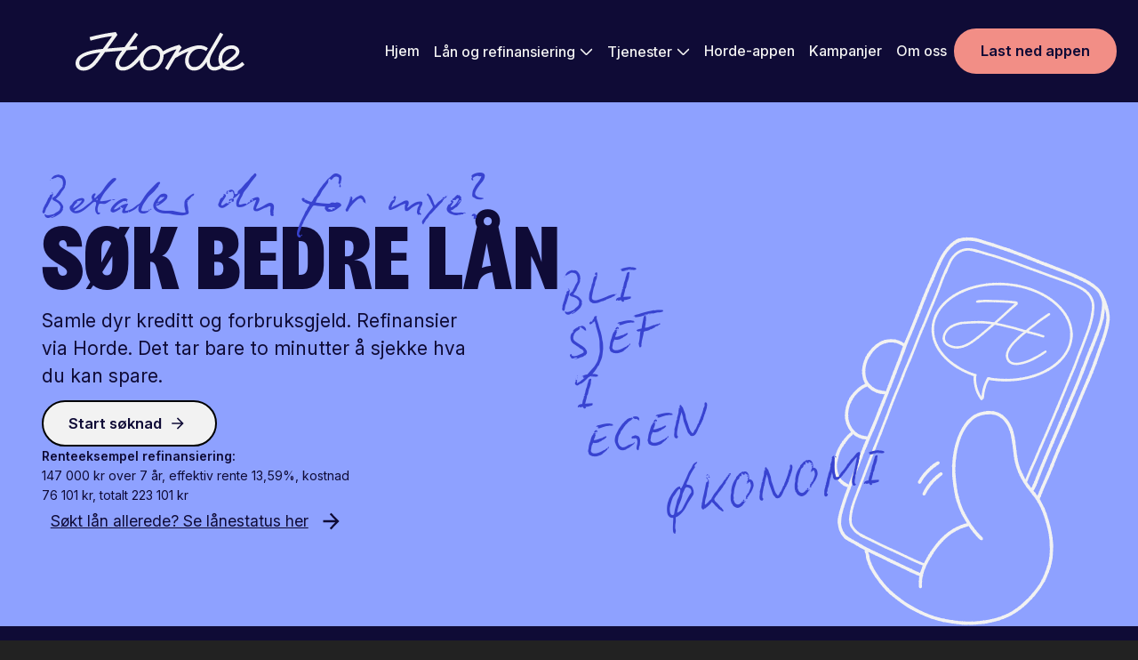

--- FILE ---
content_type: text/javascript
request_url: https://horde.no/67b01962-c0d56eb2e34b301977a6.js
body_size: 175611
content:
!function(){try{var C="undefined"!=typeof window?window:"undefined"!=typeof global?global:"undefined"!=typeof self?self:{},e=(new C.Error).stack;e&&(C._sentryDebugIds=C._sentryDebugIds||{},C._sentryDebugIds[e]="0da48be8-8bbe-4509-8396-5461dc8319bd",C._sentryDebugIdIdentifier="sentry-dbid-0da48be8-8bbe-4509-8396-5461dc8319bd")}catch(C){}}();var _global="undefined"!=typeof window?window:"undefined"!=typeof global?global:"undefined"!=typeof self?self:{};_global.SENTRY_RELEASE={id:"e1339e619295159beb8c99f289aa2b19cff1c09b"},(self.webpackChunkhorde_web=self.webpackChunkhorde_web||[]).push([[7410],{11889:function(C,e,t){var l=t(96540);function a(C){return l.createElement("svg",C,[l.createElement("path",{d:"M112.505 138.208C112.894 138.208 113.21 137.893 113.21 137.503C113.21 137.114 112.894 136.798 112.505 136.798C112.116 136.798 111.8 137.114 111.8 137.503C111.8 137.893 112.116 138.208 112.505 138.208Z",fill:"#0F0B36",key:0}),l.createElement("path",{d:"M111.244 140.229C111.633 140.229 111.949 139.914 111.949 139.524C111.949 139.135 111.633 138.819 111.244 138.819C110.854 138.819 110.538 139.135 110.538 139.524C110.538 139.914 110.854 140.229 111.244 140.229Z",fill:"#0F0B36",key:1}),l.createElement("path",{d:"M113.765 140.229C114.154 140.229 114.47 139.914 114.47 139.524C114.47 139.135 114.154 138.819 113.765 138.819C113.376 138.819 113.06 139.135 113.06 139.524C113.06 139.914 113.376 140.229 113.765 140.229Z",fill:"#0F0B36",key:2}),l.createElement("path",{d:"M108.688 144.273C109.077 144.273 109.393 143.957 109.393 143.568C109.393 143.178 109.077 142.863 108.688 142.863C108.298 142.863 107.983 143.178 107.983 143.568C107.983 143.957 108.298 144.273 108.688 144.273Z",fill:"#0F0B36",key:3}),l.createElement("path",{d:"M109.868 142.252C110.257 142.252 110.573 141.936 110.573 141.547C110.573 141.157 110.257 140.842 109.868 140.842C109.478 140.842 109.163 141.157 109.163 141.547C109.163 141.936 109.478 142.252 109.868 142.252Z",fill:"#0F0B36",key:4}),l.createElement("path",{d:"M112.389 142.252C112.779 142.252 113.094 141.936 113.094 141.547C113.094 141.157 112.779 140.842 112.389 140.842C112 140.842 111.684 141.157 111.684 141.547C111.684 141.936 112 142.252 112.389 142.252Z",fill:"#0F0B36",key:5}),l.createElement("path",{d:"M111.128 144.273C111.517 144.273 111.833 143.957 111.833 143.568C111.833 143.178 111.517 142.863 111.128 142.863C110.738 142.863 110.423 143.178 110.423 143.568C110.423 143.957 110.738 144.273 111.128 144.273Z",fill:"#0F0B36",key:6}),l.createElement("path",{d:"M113.649 144.273C114.039 144.273 114.354 143.957 114.354 143.568C114.354 143.178 114.039 142.863 113.649 142.863C113.26 142.863 112.944 143.178 112.944 143.568C112.944 143.957 113.26 144.273 113.649 144.273Z",fill:"#0F0B36",key:7}),l.createElement("path",{d:"M114.911 142.252C115.3 142.252 115.616 141.936 115.616 141.547C115.616 141.157 115.3 140.842 114.911 140.842C114.521 140.842 114.205 141.157 114.205 141.547C114.205 141.936 114.521 142.252 114.911 142.252Z",fill:"#0F0B36",key:8}),l.createElement("path",{d:"M117.432 142.252C117.821 142.252 118.137 141.936 118.137 141.547C118.137 141.157 117.821 140.842 117.432 140.842C117.043 140.842 116.727 141.157 116.727 141.547C116.727 141.936 117.043 142.252 117.432 142.252Z",fill:"#0F0B36",key:9}),l.createElement("path",{d:"M116.171 144.273C116.56 144.273 116.876 143.957 116.876 143.568C116.876 143.178 116.56 142.863 116.171 142.863C115.781 142.863 115.465 143.178 115.465 143.568C115.465 143.957 115.781 144.273 116.171 144.273Z",fill:"#0F0B36",key:10}),l.createElement("path",{d:"M118.692 144.273C119.081 144.273 119.397 143.957 119.397 143.568C119.397 143.178 119.081 142.863 118.692 142.863C118.303 142.863 117.987 143.178 117.987 143.568C117.987 143.957 118.303 144.273 118.692 144.273Z",fill:"#0F0B36",key:11}),l.createElement("path",{d:"M119.872 142.252C120.261 142.252 120.577 141.936 120.577 141.547C120.577 141.157 120.261 140.842 119.872 140.842C119.482 140.842 119.167 141.157 119.167 141.547C119.167 141.936 119.482 142.252 119.872 142.252Z",fill:"#0F0B36",key:12}),l.createElement("path",{d:"M121.132 144.273C121.521 144.273 121.837 143.957 121.837 143.568C121.837 143.178 121.521 142.863 121.132 142.863C120.743 142.863 120.427 143.178 120.427 143.568C120.427 143.957 120.743 144.273 121.132 144.273Z",fill:"#0F0B36",key:13}),l.createElement("path",{d:"M114.58 138.208C114.97 138.208 115.285 137.893 115.285 137.503C115.285 137.114 114.97 136.798 114.58 136.798C114.191 136.798 113.875 137.114 113.875 137.503C113.875 137.893 114.191 138.208 114.58 138.208Z",fill:"#0F0B36",key:14}),l.createElement("path",{d:"M117.102 138.208C117.491 138.208 117.807 137.893 117.807 137.503C117.807 137.114 117.491 136.798 117.102 136.798C116.712 136.798 116.397 137.114 116.397 137.503C116.397 137.893 116.712 138.208 117.102 138.208Z",fill:"#0F0B36",key:15}),l.createElement("path",{d:"M115.842 140.229C116.231 140.229 116.547 139.914 116.547 139.524C116.547 139.135 116.231 138.819 115.842 138.819C115.452 138.819 115.137 139.135 115.137 139.524C115.137 139.914 115.452 140.229 115.842 140.229Z",fill:"#0F0B36",key:16}),l.createElement("path",{d:"M118.363 140.229C118.752 140.229 119.068 139.914 119.068 139.524C119.068 139.135 118.752 138.819 118.363 138.819C117.974 138.819 117.658 139.135 117.658 139.524C117.658 139.914 117.974 140.229 118.363 140.229Z",fill:"#0F0B36",key:17}),l.createElement("path",{d:"M120.803 140.229C121.192 140.229 121.508 139.914 121.508 139.524C121.508 139.135 121.192 138.819 120.803 138.819C120.414 138.819 120.098 139.135 120.098 139.524C120.098 139.914 120.414 140.229 120.803 140.229Z",fill:"#0F0B36",key:18}),l.createElement("path",{d:"M107.2 146.295C107.59 146.295 107.905 145.98 107.905 145.59C107.905 145.201 107.59 144.885 107.2 144.885C106.811 144.885 106.495 145.201 106.495 145.59C106.495 145.98 106.811 146.295 107.2 146.295Z",fill:"#0F0B36",key:19}),l.createElement("path",{d:"M108.46 148.316C108.85 148.316 109.165 148.001 109.165 147.611C109.165 147.222 108.85 146.906 108.46 146.906C108.071 146.906 107.755 147.222 107.755 147.611C107.755 148.001 108.071 148.316 108.46 148.316Z",fill:"#0F0B36",key:20}),l.createElement("path",{d:"M109.64 146.295C110.03 146.295 110.345 145.98 110.345 145.59C110.345 145.201 110.03 144.885 109.64 144.885C109.251 144.885 108.935 145.201 108.935 145.59C108.935 145.98 109.251 146.295 109.64 146.295Z",fill:"#0F0B36",key:21}),l.createElement("path",{d:"M112.162 146.295C112.551 146.295 112.867 145.98 112.867 145.59C112.867 145.201 112.551 144.885 112.162 144.885C111.772 144.885 111.457 145.201 111.457 145.59C111.457 145.98 111.772 146.295 112.162 146.295Z",fill:"#0F0B36",key:22}),l.createElement("path",{d:"M110.902 148.316C111.291 148.316 111.607 148.001 111.607 147.611C111.607 147.222 111.291 146.906 110.902 146.906C110.512 146.906 110.197 147.222 110.197 147.611C110.197 148.001 110.512 148.316 110.902 148.316Z",fill:"#0F0B36",key:23}),l.createElement("path",{d:"M113.423 148.316C113.813 148.316 114.128 148.001 114.128 147.611C114.128 147.222 113.813 146.906 113.423 146.906C113.034 146.906 112.718 147.222 112.718 147.611C112.718 148.001 113.034 148.316 113.423 148.316Z",fill:"#0F0B36",key:24}),l.createElement("path",{d:"M114.567 150.339C114.957 150.339 115.272 150.023 115.272 149.634C115.272 149.244 114.957 148.928 114.567 148.928C114.178 148.928 113.862 149.244 113.862 149.634C113.862 150.023 114.178 150.339 114.567 150.339Z",fill:"#0F0B36",key:25}),l.createElement("path",{d:"M117.089 150.339C117.478 150.339 117.794 150.023 117.794 149.634C117.794 149.244 117.478 148.928 117.089 148.928C116.699 148.928 116.384 149.244 116.384 149.634C116.384 150.023 116.699 150.339 117.089 150.339Z",fill:"#0F0B36",key:26}),l.createElement("path",{d:"M115.829 152.36C116.218 152.36 116.534 152.044 116.534 151.655C116.534 151.265 116.218 150.95 115.829 150.95C115.439 150.95 115.124 151.265 115.124 151.655C115.124 152.044 115.439 152.36 115.829 152.36Z",fill:"#0F0B36",key:27}),l.createElement("path",{d:"M118.349 152.36C118.738 152.36 119.054 152.044 119.054 151.655C119.054 151.265 118.738 150.95 118.349 150.95C117.959 150.95 117.644 151.265 117.644 151.655C117.644 152.044 117.959 152.36 118.349 152.36Z",fill:"#0F0B36",key:28}),l.createElement("path",{d:"M119.529 150.339C119.918 150.339 120.234 150.023 120.234 149.634C120.234 149.244 119.918 148.928 119.529 148.928C119.139 148.928 118.824 149.244 118.824 149.634C118.824 150.023 119.139 150.339 119.529 150.339Z",fill:"#0F0B36",key:29}),l.createElement("path",{d:"M120.79 152.36C121.18 152.36 121.495 152.044 121.495 151.655C121.495 151.265 121.18 150.95 120.79 150.95C120.401 150.95 120.085 151.265 120.085 151.655C120.085 152.044 120.401 152.36 120.79 152.36Z",fill:"#0F0B36",key:30}),l.createElement("path",{d:"M123.312 152.36C123.701 152.36 124.017 152.044 124.017 151.655C124.017 151.265 123.701 150.95 123.312 150.95C122.922 150.95 122.606 151.265 122.606 151.655C122.606 152.044 122.922 152.36 123.312 152.36Z",fill:"#0F0B36",key:31}),l.createElement("path",{d:"M114.238 146.295C114.628 146.295 114.943 145.98 114.943 145.59C114.943 145.201 114.628 144.885 114.238 144.885C113.849 144.885 113.533 145.201 113.533 145.59C113.533 145.98 113.849 146.295 114.238 146.295Z",fill:"#0F0B36",key:32}),l.createElement("path",{d:"M116.76 146.295C117.149 146.295 117.465 145.98 117.465 145.59C117.465 145.201 117.149 144.885 116.76 144.885C116.37 144.885 116.055 145.201 116.055 145.59C116.055 145.98 116.37 146.295 116.76 146.295Z",fill:"#0F0B36",key:33}),l.createElement("path",{d:"M115.498 148.316C115.888 148.316 116.203 148.001 116.203 147.611C116.203 147.222 115.888 146.906 115.498 146.906C115.109 146.906 114.793 147.222 114.793 147.611C114.793 148.001 115.109 148.316 115.498 148.316Z",fill:"#0F0B36",key:34}),l.createElement("path",{d:"M118.02 148.316C118.409 148.316 118.725 148.001 118.725 147.611C118.725 147.222 118.409 146.906 118.02 146.906C117.63 146.906 117.315 147.222 117.315 147.611C117.315 148.001 117.63 148.316 118.02 148.316Z",fill:"#0F0B36",key:35}),l.createElement("path",{d:"M125.784 148.316C126.174 148.316 126.489 148.001 126.489 147.611C126.489 147.222 126.174 146.906 125.784 146.906C125.395 146.906 125.079 147.222 125.079 147.611C125.079 148.001 125.395 148.316 125.784 148.316Z",fill:"#0F0B36",key:36}),l.createElement("path",{d:"M124.407 150.339C124.796 150.339 125.112 150.023 125.112 149.634C125.112 149.244 124.796 148.928 124.407 148.928C124.018 148.928 123.702 149.244 123.702 149.634C123.702 150.023 124.018 150.339 124.407 150.339Z",fill:"#0F0B36",key:37}),l.createElement("path",{d:"M126.928 150.339C127.318 150.339 127.634 150.023 127.634 149.634C127.634 149.244 127.318 148.928 126.928 148.928C126.539 148.928 126.223 149.244 126.223 149.634C126.223 150.023 126.539 150.339 126.928 150.339Z",fill:"#0F0B36",key:38}),l.createElement("path",{d:"M125.668 152.36C126.058 152.36 126.374 152.044 126.374 151.655C126.374 151.265 126.058 150.95 125.668 150.95C125.279 150.95 124.963 151.265 124.963 151.655C124.963 152.044 125.279 152.36 125.668 152.36Z",fill:"#0F0B36",key:39}),l.createElement("path",{d:"M128.19 152.36C128.579 152.36 128.895 152.044 128.895 151.655C128.895 151.265 128.579 150.95 128.19 150.95C127.801 150.95 127.485 151.265 127.485 151.655C127.485 152.044 127.801 152.36 128.19 152.36Z",fill:"#0F0B36",key:40}),l.createElement("path",{d:"M122.379 158.426C122.768 158.426 123.084 158.11 123.084 157.72C123.084 157.331 122.768 157.015 122.379 157.015C121.99 157.015 121.674 157.331 121.674 157.72C121.674 158.11 121.99 158.426 122.379 158.426Z",fill:"#0F0B36",key:41}),l.createElement("path",{d:"M123.639 160.448C124.028 160.448 124.344 160.132 124.344 159.743C124.344 159.353 124.028 159.038 123.639 159.038C123.25 159.038 122.934 159.353 122.934 159.743C122.934 160.132 123.25 160.448 123.639 160.448Z",fill:"#0F0B36",key:42}),l.createElement("path",{d:"M119.529 154.382C119.918 154.382 120.234 154.066 120.234 153.677C120.234 153.288 119.918 152.972 119.529 152.972C119.139 152.972 118.824 153.288 118.824 153.677C118.824 154.066 119.139 154.382 119.529 154.382Z",fill:"#0F0B36",key:43}),l.createElement("path",{d:"M122.049 154.382C122.438 154.382 122.754 154.066 122.754 153.677C122.754 153.288 122.438 152.972 122.049 152.972C121.659 152.972 121.344 153.288 121.344 153.677C121.344 154.066 121.659 154.382 122.049 154.382Z",fill:"#0F0B36",key:44}),l.createElement("path",{d:"M120.789 156.405C121.178 156.405 121.494 156.089 121.494 155.699C121.494 155.31 121.178 154.994 120.789 154.994C120.399 154.994 120.084 155.31 120.084 155.699C120.084 156.089 120.399 156.405 120.789 156.405Z",fill:"#0F0B36",key:45}),l.createElement("path",{d:"M123.31 156.405C123.7 156.405 124.015 156.089 124.015 155.699C124.015 155.31 123.7 154.994 123.31 154.994C122.921 154.994 122.605 155.31 122.605 155.699C122.605 156.089 122.921 156.405 123.31 156.405Z",fill:"#0F0B36",key:46}),l.createElement("path",{d:"M124.852 154.382C125.241 154.382 125.557 154.066 125.557 153.677C125.557 153.288 125.241 152.972 124.852 152.972C124.462 152.972 124.147 153.288 124.147 153.677C124.147 154.066 124.462 154.382 124.852 154.382Z",fill:"#0F0B36",key:47}),l.createElement("path",{d:"M127.373 154.382C127.763 154.382 128.078 154.066 128.078 153.677C128.078 153.288 127.763 152.972 127.373 152.972C126.984 152.972 126.668 153.288 126.668 153.677C126.668 154.066 126.984 154.382 127.373 154.382Z",fill:"#0F0B36",key:48}),l.createElement("path",{d:"M126.112 156.405C126.501 156.405 126.817 156.089 126.817 155.699C126.817 155.31 126.501 154.994 126.112 154.994C125.722 154.994 125.407 155.31 125.407 155.699C125.407 156.089 125.722 156.405 126.112 156.405Z",fill:"#0F0B36",key:49}),l.createElement("path",{d:"M128.633 156.405C129.023 156.405 129.338 156.089 129.338 155.699C129.338 155.31 129.023 154.994 128.633 154.994C128.244 154.994 127.928 155.31 127.928 155.699C127.928 156.089 128.244 156.405 128.633 156.405Z",fill:"#0F0B36",key:50}),l.createElement("path",{d:"M129.813 154.382C130.203 154.382 130.518 154.066 130.518 153.677C130.518 153.288 130.203 152.972 129.813 152.972C129.424 152.972 129.108 153.288 129.108 153.677C129.108 154.066 129.424 154.382 129.813 154.382Z",fill:"#0F0B36",key:51}),l.createElement("path",{d:"M124.736 158.426C125.125 158.426 125.441 158.11 125.441 157.72C125.441 157.331 125.125 157.015 124.736 157.015C124.347 157.015 124.031 157.331 124.031 157.72C124.031 158.11 124.347 158.426 124.736 158.426Z",fill:"#0F0B36",key:52}),l.createElement("path",{d:"M127.257 158.426C127.647 158.426 127.963 158.11 127.963 157.72C127.963 157.331 127.647 157.015 127.257 157.015C126.868 157.015 126.552 157.331 126.552 157.72C126.552 158.11 126.868 158.426 127.257 158.426Z",fill:"#0F0B36",key:53}),l.createElement("path",{d:"M125.996 160.448C126.385 160.448 126.701 160.132 126.701 159.743C126.701 159.353 126.385 159.038 125.996 159.038C125.607 159.038 125.291 159.353 125.291 159.743C125.291 160.132 125.607 160.448 125.996 160.448Z",fill:"#0F0B36",key:54}),l.createElement("path",{d:"M128.517 160.448C128.907 160.448 129.223 160.132 129.223 159.743C129.223 159.353 128.907 159.038 128.517 159.038C128.128 159.038 127.812 159.353 127.812 159.743C127.812 160.132 128.128 160.448 128.517 160.448Z",fill:"#0F0B36",key:55}),l.createElement("path",{d:"M129.697 158.426C130.087 158.426 130.402 158.11 130.402 157.72C130.402 157.331 130.087 157.015 129.697 157.015C129.308 157.015 128.992 157.331 128.992 157.72C128.992 158.11 129.308 158.426 129.697 158.426Z",fill:"#0F0B36",key:56}),l.createElement("path",{d:"M86.1837 138.525C86.5731 138.525 86.8888 138.209 86.8888 137.819C86.8888 137.43 86.5731 137.114 86.1837 137.114C85.7943 137.114 85.4786 137.43 85.4786 137.819C85.4786 138.209 85.7943 138.525 86.1837 138.525Z",fill:"#0F0B36",key:57}),l.createElement("path",{d:"M87.4451 140.546C87.8345 140.546 88.1502 140.23 88.1502 139.84C88.1502 139.451 87.8345 139.135 87.4451 139.135C87.0557 139.135 86.74 139.451 86.74 139.84C86.74 140.23 87.0557 140.546 87.4451 140.546Z",fill:"#0F0B36",key:58}),l.createElement("path",{d:"M84.9237 140.546C85.3131 140.546 85.6287 140.23 85.6287 139.84C85.6287 139.451 85.3131 139.135 84.9237 139.135C84.5342 139.135 84.2186 139.451 84.2186 139.84C84.2186 140.23 84.5342 140.546 84.9237 140.546Z",fill:"#0F0B36",key:59}),l.createElement("path",{d:"M90.0008 144.59C90.3903 144.59 90.7059 144.275 90.7059 143.885C90.7059 143.496 90.3903 143.18 90.0008 143.18C89.6114 143.18 89.2958 143.496 89.2958 143.885C89.2958 144.275 89.6114 144.59 90.0008 144.59Z",fill:"#0F0B36",key:60}),l.createElement("path",{d:"M88.8209 142.568C89.2103 142.568 89.526 142.252 89.526 141.863C89.526 141.473 89.2103 141.158 88.8209 141.158C88.4315 141.158 88.1158 141.473 88.1158 141.863C88.1158 142.252 88.4315 142.568 88.8209 142.568Z",fill:"#0F0B36",key:61}),l.createElement("path",{d:"M86.2995 142.568C86.6889 142.568 87.0046 142.252 87.0046 141.863C87.0046 141.473 86.6889 141.158 86.2995 141.158C85.9101 141.158 85.5944 141.473 85.5944 141.863C85.5944 142.252 85.9101 142.568 86.2995 142.568Z",fill:"#0F0B36",key:62}),l.createElement("path",{d:"M87.5595 144.59C87.9489 144.59 88.2646 144.275 88.2646 143.885C88.2646 143.496 87.9489 143.18 87.5595 143.18C87.1701 143.18 86.8544 143.496 86.8544 143.885C86.8544 144.275 87.1701 144.59 87.5595 144.59Z",fill:"#0F0B36",key:63}),l.createElement("path",{d:"M85.0395 144.59C85.4289 144.59 85.7446 144.275 85.7446 143.885C85.7446 143.496 85.4289 143.18 85.0395 143.18C84.6501 143.18 84.3344 143.496 84.3344 143.885C84.3344 144.275 84.6501 144.59 85.0395 144.59Z",fill:"#0F0B36",key:64}),l.createElement("path",{d:"M83.7781 142.568C84.1675 142.568 84.4832 142.252 84.4832 141.863C84.4832 141.473 84.1675 141.158 83.7781 141.158C83.3887 141.158 83.073 141.473 83.073 141.863C83.073 142.252 83.3887 142.568 83.7781 142.568Z",fill:"#0F0B36",key:65}),l.createElement("path",{d:"M81.2566 142.568C81.646 142.568 81.9617 142.252 81.9617 141.863C81.9617 141.473 81.646 141.158 81.2566 141.158C80.8672 141.158 80.5515 141.473 80.5515 141.863C80.5515 142.252 80.8672 142.568 81.2566 142.568Z",fill:"#0F0B36",key:66}),l.createElement("path",{d:"M82.5181 144.59C82.9075 144.59 83.2232 144.275 83.2232 143.885C83.2232 143.496 82.9075 143.18 82.5181 143.18C82.1287 143.18 81.813 143.496 81.813 143.885C81.813 144.275 82.1287 144.59 82.5181 144.59Z",fill:"#0F0B36",key:67}),l.createElement("path",{d:"M79.9966 144.59C80.386 144.59 80.7017 144.275 80.7017 143.885C80.7017 143.496 80.386 143.18 79.9966 143.18C79.6072 143.18 79.2915 143.496 79.2915 143.885C79.2915 144.275 79.6072 144.59 79.9966 144.59Z",fill:"#0F0B36",key:68}),l.createElement("path",{d:"M78.8167 142.568C79.2061 142.568 79.5218 142.252 79.5218 141.863C79.5218 141.473 79.2061 141.158 78.8167 141.158C78.4273 141.158 78.1116 141.473 78.1116 141.863C78.1116 142.252 78.4273 142.568 78.8167 142.568Z",fill:"#0F0B36",key:69}),l.createElement("path",{d:"M77.5567 144.59C77.9461 144.59 78.2618 144.275 78.2618 143.885C78.2618 143.496 77.9461 143.18 77.5567 143.18C77.1673 143.18 76.8516 143.496 76.8516 143.885C76.8516 144.275 77.1673 144.59 77.5567 144.59Z",fill:"#0F0B36",key:70}),l.createElement("path",{d:"M84.1084 138.525C84.4979 138.525 84.8135 138.209 84.8135 137.819C84.8135 137.43 84.4979 137.114 84.1084 137.114C83.719 137.114 83.4034 137.43 83.4034 137.819C83.4034 138.209 83.719 138.525 84.1084 138.525Z",fill:"#0F0B36",key:71}),l.createElement("path",{d:"M81.587 138.525C81.9764 138.525 82.2921 138.209 82.2921 137.819C82.2921 137.43 81.9764 137.114 81.587 137.114C81.1976 137.114 80.8819 137.43 80.8819 137.819C80.8819 138.209 81.1976 138.525 81.587 138.525Z",fill:"#0F0B36",key:72}),l.createElement("path",{d:"M82.847 140.546C83.2364 140.546 83.5521 140.23 83.5521 139.84C83.5521 139.451 83.2364 139.135 82.847 139.135C82.4576 139.135 82.1419 139.451 82.1419 139.84C82.1419 140.23 82.4576 140.546 82.847 140.546Z",fill:"#0F0B36",key:73}),l.createElement("path",{d:"M80.3256 140.546C80.715 140.546 81.0307 140.23 81.0307 139.84C81.0307 139.451 80.715 139.135 80.3256 139.135C79.9362 139.135 79.6205 139.451 79.6205 139.84C79.6205 140.23 79.9362 140.546 80.3256 140.546Z",fill:"#0F0B36",key:74}),l.createElement("path",{d:"M77.8857 140.546C78.2751 140.546 78.5908 140.23 78.5908 139.84C78.5908 139.451 78.2751 139.135 77.8857 139.135C77.4963 139.135 77.1806 139.451 77.1806 139.84C77.1806 140.23 77.4963 140.546 77.8857 140.546Z",fill:"#0F0B36",key:75}),l.createElement("path",{d:"M91.4883 146.611C91.8777 146.611 92.1933 146.296 92.1933 145.906C92.1933 145.517 91.8777 145.201 91.4883 145.201C91.0988 145.201 90.7832 145.517 90.7832 145.906C90.7832 146.296 91.0988 146.611 91.4883 146.611Z",fill:"#0F0B36",key:76}),l.createElement("path",{d:"M90.2282 148.634C90.6177 148.634 90.9333 148.318 90.9333 147.929C90.9333 147.539 90.6177 147.224 90.2282 147.224C89.8388 147.224 89.5232 147.539 89.5232 147.929C89.5232 148.318 89.8388 148.634 90.2282 148.634Z",fill:"#0F0B36",key:77}),l.createElement("path",{d:"M89.0484 146.611C89.4378 146.611 89.7534 146.296 89.7534 145.906C89.7534 145.517 89.4378 145.201 89.0484 145.201C88.659 145.201 88.3433 145.517 88.3433 145.906C88.3433 146.296 88.659 146.611 89.0484 146.611Z",fill:"#0F0B36",key:78}),l.createElement("path",{d:"M86.5269 146.611C86.9163 146.611 87.232 146.296 87.232 145.906C87.232 145.517 86.9163 145.201 86.5269 145.201C86.1375 145.201 85.8218 145.517 85.8218 145.906C85.8218 146.296 86.1375 146.611 86.5269 146.611Z",fill:"#0F0B36",key:79}),l.createElement("path",{d:"M87.7869 148.634C88.1763 148.634 88.492 148.318 88.492 147.929C88.492 147.539 88.1763 147.224 87.7869 147.224C87.3975 147.224 87.0818 147.539 87.0818 147.929C87.0818 148.318 87.3975 148.634 87.7869 148.634Z",fill:"#0F0B36",key:80}),l.createElement("path",{d:"M85.2655 148.634C85.6549 148.634 85.9705 148.318 85.9705 147.929C85.9705 147.539 85.6549 147.224 85.2655 147.224C84.876 147.224 84.5604 147.539 84.5604 147.929C84.5604 148.318 84.876 148.634 85.2655 148.634Z",fill:"#0F0B36",key:81}),l.createElement("path",{d:"M84.1213 150.655C84.5107 150.655 84.8264 150.339 84.8264 149.95C84.8264 149.56 84.5107 149.245 84.1213 149.245C83.7319 149.245 83.4162 149.56 83.4162 149.95C83.4162 150.339 83.7319 150.655 84.1213 150.655Z",fill:"#0F0B36",key:82}),l.createElement("path",{d:"M81.5999 150.655C81.9893 150.655 82.305 150.339 82.305 149.95C82.305 149.56 81.9893 149.245 81.5999 149.245C81.2105 149.245 80.8948 149.56 80.8948 149.95C80.8948 150.339 81.2105 150.655 81.5999 150.655Z",fill:"#0F0B36",key:83}),l.createElement("path",{d:"M82.8599 152.677C83.2493 152.677 83.565 152.362 83.565 151.972C83.565 151.583 83.2493 151.267 82.8599 151.267C82.4705 151.267 82.1548 151.583 82.1548 151.972C82.1548 152.362 82.4705 152.677 82.8599 152.677Z",fill:"#0F0B36",key:84}),l.createElement("path",{d:"M80.3399 152.677C80.7293 152.677 81.045 152.362 81.045 151.972C81.045 151.583 80.7293 151.267 80.3399 151.267C79.9505 151.267 79.6348 151.583 79.6348 151.972C79.6348 152.362 79.9505 152.677 80.3399 152.677Z",fill:"#0F0B36",key:85}),l.createElement("path",{d:"M79.16 150.655C79.5494 150.655 79.8651 150.339 79.8651 149.95C79.8651 149.56 79.5494 149.245 79.16 149.245C78.7706 149.245 78.4549 149.56 78.4549 149.95C78.4549 150.339 78.7706 150.655 79.16 150.655Z",fill:"#0F0B36",key:86}),l.createElement("path",{d:"M77.8985 152.677C78.2879 152.677 78.6036 152.362 78.6036 151.972C78.6036 151.583 78.2879 151.267 77.8985 151.267C77.5091 151.267 77.1934 151.583 77.1934 151.972C77.1934 152.362 77.5091 152.677 77.8985 152.677Z",fill:"#0F0B36",key:87}),l.createElement("path",{d:"M75.3771 152.677C75.7665 152.677 76.0822 152.362 76.0822 151.972C76.0822 151.583 75.7665 151.267 75.3771 151.267C74.9877 151.267 74.672 151.583 74.672 151.972C74.672 152.362 74.9877 152.677 75.3771 152.677Z",fill:"#0F0B36",key:88}),l.createElement("path",{d:"M84.4503 146.611C84.8397 146.611 85.1554 146.296 85.1554 145.906C85.1554 145.517 84.8397 145.201 84.4503 145.201C84.0609 145.201 83.7452 145.517 83.7452 145.906C83.7452 146.296 84.0609 146.611 84.4503 146.611Z",fill:"#0F0B36",key:89}),l.createElement("path",{d:"M81.9288 146.611C82.3182 146.611 82.6339 146.296 82.6339 145.906C82.6339 145.517 82.3182 145.201 81.9288 145.201C81.5394 145.201 81.2237 145.517 81.2237 145.906C81.2237 146.296 81.5394 146.611 81.9288 146.611Z",fill:"#0F0B36",key:90}),l.createElement("path",{d:"M83.1903 148.634C83.5797 148.634 83.8954 148.318 83.8954 147.929C83.8954 147.539 83.5797 147.224 83.1903 147.224C82.8009 147.224 82.4852 147.539 82.4852 147.929C82.4852 148.318 82.8009 148.634 83.1903 148.634Z",fill:"#0F0B36",key:91}),l.createElement("path",{d:"M80.6688 148.634C81.0582 148.634 81.3739 148.318 81.3739 147.929C81.3739 147.539 81.0582 147.224 80.6688 147.224C80.2794 147.224 79.9637 147.539 79.9637 147.929C79.9637 148.318 80.2794 148.634 80.6688 148.634Z",fill:"#0F0B36",key:92}),l.createElement("path",{d:"M72.9043 148.634C73.2937 148.634 73.6094 148.318 73.6094 147.929C73.6094 147.539 73.2937 147.224 72.9043 147.224C72.5149 147.224 72.1992 147.539 72.1992 147.929C72.1992 148.318 72.5149 148.634 72.9043 148.634Z",fill:"#0F0B36",key:93}),l.createElement("path",{d:"M74.2816 150.655C74.671 150.655 74.9866 150.339 74.9866 149.95C74.9866 149.56 74.671 149.245 74.2816 149.245C73.8922 149.245 73.5765 149.56 73.5765 149.95C73.5765 150.339 73.8922 150.655 74.2816 150.655Z",fill:"#0F0B36",key:94}),l.createElement("path",{d:"M71.7601 150.655C72.1496 150.655 72.4652 150.339 72.4652 149.95C72.4652 149.56 72.1496 149.245 71.7601 149.245C71.3707 149.245 71.0551 149.56 71.0551 149.95C71.0551 150.339 71.3707 150.655 71.7601 150.655Z",fill:"#0F0B36",key:95}),l.createElement("path",{d:"M73.0201 152.677C73.4096 152.677 73.7252 152.362 73.7252 151.972C73.7252 151.583 73.4096 151.267 73.0201 151.267C72.6307 151.267 72.3151 151.583 72.3151 151.972C72.3151 152.362 72.6307 152.677 73.0201 152.677Z",fill:"#0F0B36",key:96}),l.createElement("path",{d:"M70.4987 152.677C70.8881 152.677 71.2038 152.362 71.2038 151.972C71.2038 151.583 70.8881 151.267 70.4987 151.267C70.1093 151.267 69.7936 151.583 69.7936 151.972C69.7936 152.362 70.1093 152.677 70.4987 152.677Z",fill:"#0F0B36",key:97}),l.createElement("path",{d:"M76.3096 158.742C76.699 158.742 77.0147 158.426 77.0147 158.037C77.0147 157.647 76.699 157.331 76.3096 157.331C75.9202 157.331 75.6045 157.647 75.6045 158.037C75.6045 158.426 75.9202 158.742 76.3096 158.742Z",fill:"#0F0B36",key:98}),l.createElement("path",{d:"M75.0496 160.764C75.439 160.764 75.7547 160.448 75.7547 160.059C75.7547 159.67 75.439 159.354 75.0496 159.354C74.6602 159.354 74.3445 159.67 74.3445 160.059C74.3445 160.448 74.6602 160.764 75.0496 160.764Z",fill:"#0F0B36",key:99}),l.createElement("path",{d:"M79.16 154.698C79.5494 154.698 79.8651 154.383 79.8651 153.993C79.8651 153.604 79.5494 153.288 79.16 153.288C78.7706 153.288 78.4549 153.604 78.4549 153.993C78.4549 154.383 78.7706 154.698 79.16 154.698Z",fill:"#0F0B36",key:100}),l.createElement("path",{d:"M76.64 154.698C77.0294 154.698 77.3451 154.383 77.3451 153.993C77.3451 153.604 77.0294 153.288 76.64 153.288C76.2506 153.288 75.9349 153.604 75.9349 153.993C75.9349 154.383 76.2506 154.698 76.64 154.698Z",fill:"#0F0B36",key:101}),l.createElement("path",{d:"M77.9 156.721C78.2894 156.721 78.605 156.405 78.605 156.016C78.605 155.626 78.2894 155.31 77.9 155.31C77.5105 155.31 77.1949 155.626 77.1949 156.016C77.1949 156.405 77.5105 156.721 77.9 156.721Z",fill:"#0F0B36",key:102}),l.createElement("path",{d:"M75.3785 156.721C75.7679 156.721 76.0836 156.405 76.0836 156.016C76.0836 155.626 75.7679 155.31 75.3785 155.31C74.9891 155.31 74.6735 155.626 74.6735 156.016C74.6735 156.405 74.9891 156.721 75.3785 156.721Z",fill:"#0F0B36",key:103}),l.createElement("path",{d:"M73.8368 154.698C74.2262 154.698 74.5419 154.383 74.5419 153.993C74.5419 153.604 74.2262 153.288 73.8368 153.288C73.4474 153.288 73.1317 153.604 73.1317 153.993C73.1317 154.383 73.4474 154.698 73.8368 154.698Z",fill:"#0F0B36",key:104}),l.createElement("path",{d:"M71.3153 154.698C71.7048 154.698 72.0204 154.383 72.0204 153.993C72.0204 153.604 71.7048 153.288 71.3153 153.288C70.9259 153.288 70.6103 153.604 70.6103 153.993C70.6103 154.383 70.9259 154.698 71.3153 154.698Z",fill:"#0F0B36",key:105}),l.createElement("path",{d:"M72.5768 156.721C72.9662 156.721 73.2819 156.405 73.2819 156.016C73.2819 155.626 72.9662 155.31 72.5768 155.31C72.1874 155.31 71.8717 155.626 71.8717 156.016C71.8717 156.405 72.1874 156.721 72.5768 156.721Z",fill:"#0F0B36",key:106}),l.createElement("path",{d:"M70.0553 156.721C70.4447 156.721 70.7604 156.405 70.7604 156.016C70.7604 155.626 70.4447 155.31 70.0553 155.31C69.6659 155.31 69.3503 155.626 69.3503 156.016C69.3503 156.405 69.6659 156.721 70.0553 156.721Z",fill:"#0F0B36",key:107}),l.createElement("path",{d:"M68.8754 154.698C69.2649 154.698 69.5805 154.383 69.5805 153.993C69.5805 153.604 69.2649 153.288 68.8754 153.288C68.486 153.288 68.1704 153.604 68.1704 153.993C68.1704 154.383 68.486 154.698 68.8754 154.698Z",fill:"#0F0B36",key:108}),l.createElement("path",{d:"M73.9526 158.742C74.342 158.742 74.6577 158.426 74.6577 158.037C74.6577 157.647 74.342 157.331 73.9526 157.331C73.5632 157.331 73.2475 157.647 73.2475 158.037C73.2475 158.426 73.5632 158.742 73.9526 158.742Z",fill:"#0F0B36",key:109}),l.createElement("path",{d:"M71.4312 158.742C71.8206 158.742 72.1363 158.426 72.1363 158.037C72.1363 157.647 71.8206 157.331 71.4312 157.331C71.0418 157.331 70.7261 157.647 70.7261 158.037C70.7261 158.426 71.0418 158.742 71.4312 158.742Z",fill:"#0F0B36",key:110}),l.createElement("path",{d:"M72.6926 160.764C73.082 160.764 73.3977 160.448 73.3977 160.059C73.3977 159.67 73.082 159.354 72.6926 159.354C72.3032 159.354 71.9875 159.67 71.9875 160.059C71.9875 160.448 72.3032 160.764 72.6926 160.764Z",fill:"#0F0B36",key:111}),l.createElement("path",{d:"M196.356 68.2659C196.467 68.7207 196.688 69.1841 196.437 69.6404C196.52 69.9679 196.446 70.3384 196.209 70.5844C196.06 70.9935 195.99 71.4683 195.629 71.7587C195.565 72.0204 195.391 72.2407 195.256 72.4695C195.2 72.7799 195.024 73.0659 194.754 73.2347C194.547 73.5465 194.437 73.9384 194.092 74.1358C193.965 74.3847 193.873 74.6764 193.608 74.818C193.302 75.2199 192.882 75.506 192.546 75.8793C192.34 76.1339 192.124 76.3828 191.855 76.5716C191.749 77.0307 191.377 77.4126 190.911 77.5041C190.778 77.7358 190.539 77.8631 190.348 78.0362C190.196 78.4209 189.783 78.7041 189.364 78.6855C189.102 78.82 188.893 79.0574 188.581 79.0917C188.381 79.2147 188.205 79.3864 187.955 79.4193C187.633 79.5709 187.361 79.8312 186.984 79.8283C186.625 80.0171 186.319 80.3575 185.881 80.3347C185.445 80.6608 184.897 80.7165 184.387 80.8252C183.995 80.9683 183.607 81.117 183.187 81.1814C182.918 81.4317 182.533 81.4703 182.186 81.4217C181.904 81.4517 181.648 81.5189 181.367 81.5003C180.911 81.6791 180.425 82.0024 179.922 81.7478C179.611 81.8665 179.222 81.7664 178.919 81.8121C178.581 81.7878 178.32 82.0009 178.012 82.0582C177.859 81.5032 177.107 81.1757 176.616 81.6005C176.576 81.6305 176.541 81.662 176.511 81.6963C176.402 81.1485 176.848 80.4705 177.329 80.1916C177.629 80.0229 177.976 80.0171 178.308 80.0815C178.78 80.0829 179.228 79.9156 179.691 79.9142C180.103 79.5609 180.621 79.7325 181.094 79.7668C181.325 79.6667 181.562 79.6653 181.802 79.5923C182.103 79.4422 182.442 79.2963 182.788 79.4093C183.145 79.2991 183.503 79.2076 183.872 79.1547C184.314 78.9687 184.743 78.7213 185.232 78.6684C185.498 78.3938 185.9 78.4023 186.236 78.2607C186.475 77.9647 186.845 77.9232 187.165 77.7701C187.337 77.6042 187.569 77.5699 187.778 77.4927C187.952 77.301 188.219 77.2567 188.437 77.1551C188.526 76.9749 188.68 76.8204 188.852 76.7203C188.996 76.6374 189.151 76.5945 189.308 76.5859C189.387 76.5101 189.465 76.4357 189.55 76.3656C189.608 76.3141 189.675 76.2726 189.746 76.2383C189.874 75.8178 190.213 75.4931 190.639 75.3902C190.828 75.064 191.131 74.8338 191.372 74.5477C191.729 74.09 192.052 73.6037 192.456 73.1904C192.567 73.1117 192.696 73.0674 192.727 72.9229C192.842 72.6397 193.098 72.4795 193.268 72.2364C193.315 71.9546 193.477 71.6972 193.709 71.5269C193.832 71.331 193.923 71.1236 194.075 70.9448C194.073 70.5844 194.341 70.3312 194.454 70.0151C194.438 69.8878 194.444 69.7605 194.479 69.629C194.501 69.5532 194.532 69.4759 194.572 69.403C194.511 69.167 194.518 68.9038 194.63 68.685C194.622 68.4175 194.309 68.2702 194.284 67.9927C194.268 67.9798 194.252 67.9655 194.238 67.9512C194.169 67.884 194.108 67.8125 194.056 67.7353C193.896 67.6909 193.757 67.5894 193.593 67.5565C193.34 67.7438 192.989 67.8111 192.68 67.7524C192.447 67.9098 192.343 68.2673 192.035 68.3703C191.927 68.6163 191.723 68.818 191.472 68.9167C191.365 69.1055 191.279 69.3057 191.097 69.4359C190.914 69.8149 190.668 70.1982 190.355 70.48C189.923 71.2952 189.397 71.6843 188.95 71.7687C189.008 71.6871 189.058 71.6013 189.078 71.4983C189.133 71.0364 189.305 70.593 189.301 70.1296C189.439 69.7992 189.451 69.4588 189.471 69.1112C189.704 68.8237 189.724 68.5376 189.703 68.2402C189.796 68.0814 189.931 67.9555 190.059 67.8196C190.084 67.4707 190.345 67.176 190.637 67.0115C190.895 66.4265 191.611 66.3493 192.105 66.0447C192.253 65.8759 192.45 65.7629 192.672 65.7042C192.921 65.6399 193.179 65.6542 193.411 65.7615C193.966 65.7872 194.638 65.7672 195.056 66.202C195.426 66.2792 195.752 66.5496 195.885 66.9071C196.34 67.2189 196.289 67.7868 196.356 68.2659Z",fill:"#0F0B36",key:112}),l.createElement("path",{d:"M189.724 64.2597C189.846 64.6516 189.744 65.0706 189.837 65.4711C189.827 65.7357 189.72 65.9717 189.753 66.2392C189.94 66.5867 189.876 67.0044 189.687 67.3334C189.624 67.6537 189.681 67.9512 189.703 68.2402C189.673 68.2902 189.647 68.3431 189.628 68.4018C189.351 68.6907 189.066 69.0225 188.899 69.3858C187.436 70.766 188.009 71.9489 188.95 71.7687C188.899 71.843 188.843 71.916 188.802 71.9961C188.732 72.2636 188.833 72.5639 188.643 72.8114C188.754 73.5494 188.021 74.5763 187.206 74.2388C186.492 73.9327 186.566 72.8643 186.981 72.3422C186.985 71.9189 187.344 71.6743 187.197 71.2309C187.197 71.0249 187.276 70.8318 187.34 70.6445C187.421 70.3699 187.379 70.0681 187.539 69.8178C187.536 69.4845 187.62 69.1713 187.719 68.8609C187.586 68.4976 187.603 68.0442 187.858 67.7367L187.875 67.6294C187.876 67.4907 187.875 67.3476 187.903 67.2118C187.786 66.8728 187.76 66.4823 187.961 66.1691C188.004 65.8816 187.862 65.6113 187.908 65.3209C188.009 65.0149 187.866 64.693 187.946 64.3812C187.879 64.0151 187.66 63.6561 187.809 63.2756C187.67 62.8465 187.569 62.4232 187.52 61.9726C187.19 61.5922 187.258 61.063 186.988 60.6439C186.759 60.4694 186.626 60.2105 186.475 59.9759C186.342 59.9287 186.217 59.8529 186.111 59.7471C186.051 59.6885 185.996 59.6227 185.946 59.5526C185.659 59.5225 185.506 59.2465 185.278 59.1364C185.076 59.1993 184.859 59.2036 184.671 59.1364C184.538 59.1979 184.392 59.2351 184.249 59.2236C184.238 59.2236 184.225 59.2222 184.214 59.2222C183.331 59.6484 183.71 60.0232 183.109 60.5052C183.032 60.8041 183.244 61.1402 183.074 61.452C183.155 61.688 183.187 61.954 183.114 62.1972C183.129 62.2272 183.142 62.2587 183.155 62.293C183.198 62.4117 183.231 62.5276 183.238 62.6492C183.418 62.9624 183.576 63.2999 183.646 63.6547C184.151 64.3898 184.238 65.0106 184.101 65.4282C183.905 65.0692 183.664 64.7388 183.355 64.4585C183.047 63.9164 182.613 63.4558 182.115 63.0797C181.825 62.8952 181.671 62.5362 181.319 62.4303C181.272 62.3631 181.22 62.2987 181.162 62.2387C181.079 61.9955 181.074 61.7238 181.15 61.4892C180.881 60.8928 181.349 60.3292 181.472 59.7571C181.423 59.2937 181.724 58.8332 182.138 58.6372C182.537 58.2239 182.899 57.656 183.501 57.5359C183.767 57.2698 184.142 57.1597 184.508 57.2327C184.98 57.0052 185.438 57.2484 185.857 57.4658C186.292 57.5874 186.779 57.6002 187.05 58.0236C187.147 58.0579 187.238 58.1066 187.33 58.1623C187.543 58.2911 187.705 58.4842 187.782 58.7202C188.102 58.9733 188.433 59.3123 188.503 59.7328C188.703 59.9731 188.817 60.272 188.932 60.5581C189.159 60.7955 189.266 61.1288 189.218 61.452C189.458 61.9354 189.53 62.4446 189.565 62.9753C189.863 63.3486 189.733 63.8291 189.724 64.2597Z",fill:"#0F0B36",key:113}),l.createElement("path",{d:"M189.703 68.2402C189.724 68.5376 189.704 68.8237 189.471 69.1112C189.451 69.4588 189.439 69.7992 189.301 70.1296C189.305 70.593 189.133 71.0364 189.078 71.4983C189.058 71.6013 189.008 71.6871 188.95 71.7687C188.009 71.9489 187.436 70.766 188.899 69.3858C189.066 69.0225 189.351 68.6907 189.628 68.4018C189.647 68.3431 189.673 68.2902 189.703 68.2402Z",fill:"#0F0B36",key:114}),l.createElement("path",{d:"M185.343 69.8907C185.512 70.2483 185.378 70.6302 185.252 70.9778C185.386 71.7287 184.783 72.4352 184.53 73.1175C184.262 73.8798 183.092 73.8455 182.878 73.0646C182.728 72.6297 183.064 72.2693 183.154 71.8645C183.357 71.4741 183.188 70.9792 183.513 70.6188C183.511 70.5658 183.507 70.5129 183.511 70.4571C183.48 70.2755 183.498 70.0824 183.569 69.9093C183.556 69.8435 183.553 69.7792 183.556 69.7148C183.43 69.5031 183.383 69.2257 183.451 68.9882C183.42 68.9253 183.393 68.8609 183.374 68.798C183.345 68.705 183.331 68.6121 183.323 68.5177C183.264 68.4419 183.214 68.3589 183.177 68.2774C183.097 68.0986 183.069 67.8984 183.098 67.7053C182.916 66.89 182.296 66.2692 181.975 65.5098C181.606 65.1179 181.216 64.7603 180.851 64.3598C180.652 64.244 180.419 64.1581 180.266 63.9722C180.017 63.9179 179.767 63.8134 179.598 63.6132C179.324 63.5889 179.063 63.4416 178.892 63.2299C178.89 63.227 178.889 63.2256 178.888 63.2242C178.52 63.3028 178.161 63.167 177.894 62.9181C177.569 62.8881 177.236 62.9353 176.93 62.7908C176.712 62.808 176.498 62.7493 176.282 62.755C176.255 62.7693 176.226 62.7822 176.199 62.7951C176.014 62.8795 175.805 62.9038 175.605 62.868C175.477 62.9395 175.339 62.9724 175.193 62.9982C175.14 63.0068 175.088 63.0111 175.035 63.0111C174.803 63.1841 174.454 63.1741 174.285 63.4316C173.965 63.8406 173.86 63.8063 173.776 64.3727C173.807 64.4256 173.836 64.4814 173.862 64.5386C173.91 64.6444 173.938 64.7574 173.946 64.8733C174.066 65.1293 174.267 65.3367 174.375 65.5956C174.598 65.7558 174.821 65.906 175.017 66.1019C175.332 66.2149 175.69 66.2964 175.906 66.5739C176.392 66.6354 176.771 67.0216 177.098 67.3463C177.809 67.8025 178.264 68.4776 178.523 69.2714C178.945 69.7434 178.775 70.4629 178.699 71.0321C178.762 71.4355 178.519 71.7701 178.451 72.1535C178.325 72.4996 178.005 72.6984 177.812 73.0045C177.738 73.5108 177.283 73.877 176.802 73.9685C176.523 74.1044 176.322 74.359 176.011 74.4419C175.77 74.7122 175.369 74.8839 175.006 74.8238C174.503 75.0169 173.961 75.1785 173.418 75.0913C172.949 75.22 172.429 75.4145 171.987 75.0727C171.532 75.0455 171.087 74.891 170.657 74.7451C170.286 74.7666 169.909 74.6035 169.674 74.316C169.139 74.0357 168.111 73.5208 167.908 72.9444C167.417 72.7613 167.053 72.2264 167.121 71.6958C166.28 70.6202 166.93 68.6807 168.05 68.0528C168.301 67.7181 168.702 67.6295 169.094 67.608C169.285 67.4807 169.513 67.4764 169.726 67.4221C170.007 67.3691 170.238 67.166 170.537 67.1618C171.21 66.654 171.575 66.9143 171.91 65.9617C171.715 65.6871 171.729 65.361 171.689 65.0492C171.429 64.6974 170.956 64.6287 170.751 64.2297C170.388 64.0423 170.025 63.8878 169.633 63.7806C169.304 63.875 168.976 63.7491 168.647 63.7262C168.43 63.8092 168.184 63.7977 167.967 63.7219C167.957 63.7248 167.947 63.7276 167.938 63.7305C167.838 63.762 167.733 63.7748 167.63 63.7691C167.432 63.8921 167.209 63.925 166.985 63.9522C166.732 64.018 166.501 64.1767 166.227 64.1624C165.989 64.2726 165.786 64.4614 165.509 64.4714C165.494 64.4828 165.478 64.4928 165.462 64.5043C165.447 64.5129 165.432 64.5214 165.417 64.53C165.213 65.002 164.654 64.9491 164.328 65.2423C164.222 65.5555 163.959 65.8216 163.645 65.916C163.552 66.192 163.381 66.4209 163.215 66.6483C163.075 66.8714 163.051 67.1532 162.852 67.3405C162.846 67.4292 162.828 67.5193 162.795 67.6037C162.784 67.6338 162.771 67.6624 162.756 67.6895C162.774 67.9541 162.668 68.2316 162.483 68.4204C162.463 68.7894 162.406 69.1398 162.316 69.4974C162.457 69.7649 162.367 70.0595 162.333 70.3313C162.312 70.5701 162.413 70.8004 162.362 71.0393C162.549 71.2953 162.552 71.6014 162.592 71.8989C162.723 72.0705 162.805 72.2679 162.814 72.4867V72.5096C162.899 72.5954 162.977 72.6984 163.035 72.7928C163.144 72.9687 163.185 73.1632 163.187 73.3606C163.337 73.7253 163.778 73.8298 163.881 74.2302C164.018 74.3089 164.121 74.4205 164.219 74.542C164.277 74.6135 164.327 74.6879 164.367 74.7666C164.697 74.9625 164.926 75.2772 165.236 75.5032C165.725 75.4732 165.989 75.8679 166.296 76.1597C166.615 76.2598 166.98 76.2498 167.221 76.5373C167.439 76.5559 167.658 76.6674 167.814 76.8162C167.854 76.8548 167.889 76.8963 167.922 76.9392C168.526 77.2267 169.249 77.4226 169.641 78.0105C169.856 78.3452 169.806 78.7471 169.596 79.0246C169.212 78.9087 168.765 78.9788 168.5 79.2706C168.02 79.1132 167.593 78.8086 167.137 78.5983C166.852 78.6098 166.564 78.4939 166.368 78.2894C165.953 78.2851 165.717 77.9347 165.427 77.703C164.989 77.5471 164.435 77.4827 164.264 76.9621C163.885 76.6875 163.42 76.4944 163.137 76.1053C162.859 75.9766 162.598 75.7606 162.476 75.4746C161.957 75.24 161.917 74.6107 161.625 74.183C161.308 73.9742 161.155 73.6124 161.127 73.2405C160.903 73.0302 160.806 72.7198 160.821 72.4166C160.68 72.0562 160.548 71.6786 160.657 71.2896C160.528 71.0478 160.574 70.7761 160.517 70.5186C160.477 70.1511 160.306 69.7663 160.538 69.4145C160.488 68.9096 160.581 68.4376 160.768 67.9684C160.704 67.4764 160.979 67.0488 161.232 66.6511C161.252 66.2693 161.524 65.9689 161.684 65.6371C161.735 65.238 162.104 65.022 162.32 64.7217C162.369 64.4857 162.493 64.2711 162.683 64.1167C162.809 64.0151 162.962 63.9422 163.124 63.9064C163.607 63.6046 163.87 62.9238 164.531 62.9724C164.598 62.9324 164.669 62.9038 164.741 62.8838C164.963 62.6306 165.311 62.5906 165.617 62.5062C166.026 62.2444 166.874 61.9684 167.356 62.0342C167.409 62.0127 167.466 61.9956 167.525 61.9855C167.615 61.9698 167.706 61.9684 167.798 61.9755C168.052 61.8425 168.36 61.7839 168.633 61.8911C169.062 61.854 169.558 61.8311 169.933 62.0785C170.565 62.1271 171.196 62.3417 171.722 62.7007C171.824 62.7064 171.925 62.7279 172.023 62.765C172.134 62.8065 172.244 62.8709 172.339 62.9524C172.547 62.4633 172.862 62.0442 173.376 61.8468C173.683 61.6208 174.019 61.3648 174.407 61.3104C174.627 61.1317 174.936 61.0201 175.225 61.0501C175.416 60.9228 175.647 60.8599 175.878 60.8814C175.967 60.8899 176.063 60.91 176.153 60.9386C176.878 60.8542 177.645 60.847 178.321 61.1574C178.783 61.0215 179.229 61.216 179.558 61.5293C179.913 61.4735 180.292 61.6208 180.519 61.8983C180.765 61.9255 180.988 62.0599 181.162 62.2387C181.202 62.3602 181.262 62.4733 181.342 62.5691C181.345 62.8051 181.402 63.0468 181.538 63.2456C181.601 63.6404 181.749 64.0595 181.998 64.3784C182.437 66.2907 183.8 66.3379 184.101 65.4282C184.307 65.8001 184.464 66.2049 184.608 66.6082C184.701 67.0859 185.185 67.4292 185.113 67.9527C185.109 68.1858 185.262 68.4147 185.209 68.6621C185.465 69.0268 185.338 69.476 185.343 69.8907ZM176.832 71.1394C176.914 70.8319 177.035 70.593 176.835 70.2998C176.779 69.526 176.621 69.5718 176.213 68.9553C175.927 68.5506 175.338 68.5763 175.047 68.1701C174.666 68.1329 174.358 67.8497 174.094 67.5937C173.882 67.4764 173.643 67.392 173.473 67.2147C172.941 67.7811 172.38 68.3317 171.708 68.7265C171.349 68.8295 171.019 68.9167 170.67 69.0497C170.315 69.0497 170.015 69.2471 169.671 69.3015C169.544 69.4445 169.375 69.5518 169.195 69.6147C169.152 69.629 169.109 69.6419 169.066 69.6519C168.966 69.7563 168.846 69.8407 168.716 69.9022C168.554 70.2283 168.8 70.5787 168.739 70.9234C169.049 71.095 169.234 71.4583 169.292 71.7959C169.696 72.0891 169.987 72.4982 170.449 72.7198C170.587 72.7198 170.747 72.7585 170.871 72.8042C171.016 72.86 171.16 72.9573 171.275 73.0646C171.571 73.1918 171.871 73.1918 172.18 73.2548C172.557 73.0603 172.942 73.229 173.31 73.3249C173.689 73.2104 174.081 73.1961 174.467 73.1189C174.571 73.0202 174.696 72.9501 174.833 72.8929C174.963 72.8386 175.099 72.81 175.233 72.8085C175.804 72.6426 175.871 71.906 176.492 71.7987C176.615 71.5856 176.636 71.3182 176.832 71.1394Z",fill:"#0F0B36",key:115}),l.createElement("path",{d:"M183.355 64.4585C183.664 64.7388 183.905 65.0692 184.101 65.4282C183.8 66.3379 182.437 66.2907 181.998 64.3784C181.749 64.0595 181.601 63.6404 181.538 63.2456C181.402 63.0468 181.345 62.8051 181.342 62.5691C181.262 62.4733 181.202 62.3602 181.162 62.2387C181.22 62.2987 181.272 62.3631 181.319 62.4303C181.671 62.5362 181.825 62.8952 182.115 63.0797C182.613 63.4558 183.047 63.9164 183.355 64.4585Z",fill:"#0F0B36",key:116}),l.createElement("path",{d:"M178.012 82.0582C178.049 82.1854 178.052 82.3271 178.014 82.473C177.782 83.3884 177.812 84.3595 177.353 85.202C177.256 85.5123 177.321 85.8499 177.16 86.1431C176.93 86.4606 176.809 86.8211 176.615 87.1586C176.616 87.4761 176.396 87.7179 176.275 87.991C176.265 88.3729 175.957 88.6261 175.784 88.9336C175.85 89.4742 175.414 89.8218 175.072 90.1536C174.977 90.3882 174.877 90.6356 174.696 90.8159C174.686 91.1062 174.555 91.3937 174.321 91.5725C174.268 91.614 174.214 91.6583 174.158 91.6969C173.902 92.1918 173.62 92.6995 173.201 93.0729C173.004 93.4862 172.871 93.994 172.346 94.1184C172.104 94.4531 171.765 94.6891 171.476 94.978C171.19 95.2769 171.016 95.7017 170.551 95.779C170.302 96.0192 170.043 96.2409 169.74 96.4126C169.567 96.6672 169.281 96.8645 168.973 96.9132C168.958 96.9275 168.942 96.9403 168.928 96.9532C168.915 96.9632 168.902 96.9718 168.889 96.9818C168.669 97.6769 167.924 97.5282 167.477 97.9187C167.363 98.1361 167.126 98.302 166.897 98.3735C166.82 98.3964 166.739 98.4135 166.659 98.4221C166.269 98.7539 165.758 98.9141 165.291 99.1144C164.969 99.2731 164.723 99.5835 164.351 99.6336C164.065 99.9697 163.587 99.8667 163.237 100.063C162.738 100.164 162.316 100.476 161.794 100.475C161.528 100.661 161.175 100.779 160.851 100.699C160.464 100.811 160.07 100.788 159.676 100.882C159.435 100.889 159.195 100.808 158.959 100.884C158.632 101.217 158.17 101.1 157.781 101.032C157.608 101.08 157.423 101.114 157.246 101.068C156.908 101.224 156.508 101.26 156.175 101.072C155.653 100.841 155.04 101.118 154.498 100.954C154.157 100.759 153.768 100.825 153.417 100.656C152.731 100.483 152 100.533 151.356 100.196C151.076 100.221 150.783 100.187 150.562 99.9911C150.528 99.9883 150.492 99.9826 150.458 99.974C150.379 99.9568 150.311 99.9282 150.245 99.8925C149.776 99.9397 149.373 99.6121 148.915 99.5449C148.682 99.4019 148.446 99.3246 148.183 99.2503C147.958 99.1601 147.815 98.9871 147.583 98.9199C146.928 98.9642 146.609 98.3134 146.093 98.0402C145.708 97.9888 145.329 97.6984 145.171 97.3408C144.889 97.0891 144.47 96.9675 144.293 96.6142C144.081 96.4283 143.808 96.2996 143.689 96.0278C143.592 95.9849 143.502 95.9248 143.426 95.8519C143.4 95.8276 143.377 95.8018 143.356 95.7747C143.057 95.6674 142.839 95.4114 142.735 95.1167C142.333 94.8121 141.984 94.4774 141.7 94.054C141.412 93.9625 141.206 93.7165 141.109 93.439C140.939 93.2259 140.736 93.0314 140.595 92.7968C140.239 92.6352 140.103 92.2733 139.88 91.9844C139.78 91.9372 139.686 91.8757 139.604 91.7985C139.45 91.6511 139.353 91.4581 139.3 91.2521C139.021 91.059 138.762 90.7987 138.722 90.4468C138.457 89.9605 137.882 89.7331 137.799 89.141C137.649 89.0394 137.529 88.8964 137.455 88.7291C137.4 88.6104 137.345 88.4659 137.32 88.3357C136.971 88.0382 136.891 87.5562 136.67 87.1772C136.358 86.9512 136.09 86.5922 136.102 86.1917C136.045 86.0973 136.006 85.9944 135.969 85.8914C135.932 85.8227 135.896 85.7541 135.864 85.6825C135.563 85.4966 135.402 85.1519 135.361 84.8115C135.141 84.5984 135.019 84.2737 135.049 83.9748C134.836 83.5443 134.517 82.8978 134.479 82.33C134.511 82.3114 134.543 82.2913 134.574 82.2685C134.656 82.2527 134.736 82.2356 134.816 82.217C134.908 82.207 134.998 82.1912 135.089 82.1683C135.101 82.1655 135.114 82.1626 135.125 82.1583C135.38 82.2255 135.658 82.2041 135.883 82.0596C135.952 82.0153 136.022 81.9738 136.089 81.9266C136.125 81.9309 136.16 81.9338 136.198 81.9338C136.209 81.9338 136.222 81.9338 136.235 81.9338C136.458 82.3586 136.591 82.8921 136.738 83.2582C136.863 83.3612 136.963 83.4885 137.03 83.6358C137.081 83.7517 137.117 83.8875 137.124 84.0234C137.339 84.268 137.485 84.5927 137.452 84.9245L137.542 85.1004C137.598 85.1834 137.654 85.2649 137.694 85.3564C138.018 85.5696 138.156 85.9686 138.188 86.3391C138.39 86.6995 138.748 86.9884 138.843 87.4061C138.952 87.489 139.051 87.5948 139.132 87.6964C139.235 87.8223 139.313 87.9825 139.341 88.1469C139.822 88.4344 139.803 89.018 140.155 89.4013C140.364 89.5028 140.538 89.6788 140.63 89.8905C140.667 89.9763 140.708 90.0621 140.736 90.1508C140.867 90.228 140.99 90.3095 141.089 90.4311C141.189 90.5541 141.252 90.6957 141.286 90.8459C141.519 91.1048 141.838 91.2964 141.933 91.6569C142.136 91.8185 142.282 92.0445 142.465 92.2275C142.724 92.3463 142.921 92.5808 143 92.8526C143.383 93.1372 143.685 93.4905 143.974 93.8595C144.413 93.9854 144.626 94.4059 144.887 94.7377C145.155 94.8292 145.295 95.0781 145.492 95.2583C145.839 95.3842 145.982 95.7461 146.269 95.9477C146.621 96.0192 146.96 96.2653 147.124 96.5828C147.512 96.9275 148.143 96.8288 148.41 97.3394C148.427 97.348 148.444 97.3566 148.46 97.3651C148.499 97.3852 148.536 97.4081 148.572 97.4324C148.832 97.4395 149.052 97.594 149.268 97.7184C149.456 97.7141 149.647 97.7856 149.809 97.8829C150.115 97.9902 150.472 97.9859 150.734 98.2033C150.776 98.2062 150.817 98.2119 150.86 98.2219C150.916 98.2348 150.967 98.2533 151.016 98.2748C151.292 98.2262 151.571 98.3134 151.792 98.4765C152.206 98.5094 152.655 98.5566 153.017 98.7754C153.613 98.8741 154.215 99.0414 154.822 98.9756C155.146 98.9485 155.421 99.1773 155.741 99.1745C156.259 99.2674 156.748 98.8798 157.257 99.2059C157.457 99.1559 157.643 99.2345 157.841 99.2445C157.935 99.1916 158.037 99.1544 158.147 99.1358C158.356 99.1001 158.602 99.1287 158.785 99.2402C159.036 99.2574 159.247 99.1001 159.487 99.0586C159.852 99.0672 160.161 98.9299 160.518 98.9084C160.773 98.7382 161.102 98.7082 161.398 98.7582C161.606 98.6438 161.825 98.558 162.068 98.5637C162.323 98.4822 162.543 98.3292 162.812 98.2877C163.011 98.076 163.301 97.9387 163.59 97.9101C163.86 97.687 164.221 97.7027 164.525 97.5496C164.927 97.3165 165.299 97.0018 165.738 96.8459C165.924 96.5885 166.2 96.404 166.522 96.3825C166.625 96.2981 166.768 96.2824 166.862 96.188C166.961 95.9263 167.184 95.7031 167.433 95.5916C167.585 95.5229 167.746 95.4915 167.905 95.4972C167.935 95.4786 167.967 95.4629 167.998 95.4471C168.152 95.1625 168.47 95.018 168.756 94.9093C168.959 94.712 169.204 94.5789 169.435 94.4202C169.575 94.0197 169.983 93.9282 170.266 93.6922C170.542 93.4562 170.718 93.1401 171 92.9112C171.061 92.5451 171.342 92.219 171.695 92.1074C172.013 91.6554 172.299 91.1834 172.662 90.7558C172.67 90.6914 172.685 90.6256 172.696 90.5613C172.743 90.2824 172.936 90.0578 173.174 89.9176C173.235 89.633 173.47 89.437 173.596 89.191C173.664 88.7648 173.79 88.2742 174.222 88.0783C174.368 87.7908 174.388 87.4203 174.66 87.2072C174.766 86.9569 174.809 86.6594 175.023 86.4635C175.125 86.1188 175.265 85.8027 175.292 85.4394C175.322 85.2034 175.515 85.0532 175.604 84.853C175.712 84.6427 175.678 84.3896 175.791 84.1765C175.813 83.6215 176.099 83.118 176.232 82.5817C176.297 82.277 176.3 81.9352 176.511 81.6963C176.551 81.9023 176.669 82.0911 176.892 82.2327C177.214 82.4201 177.653 82.36 177.899 82.0739C177.938 82.0725 177.975 82.0653 178.012 82.0582Z",fill:"#0F0B36",key:117}),l.createElement("path",{d:"M178.012 82.0582C177.975 82.0653 177.938 82.0725 177.899 82.0739C177.653 82.36 177.214 82.4201 176.892 82.2327C176.669 82.0911 176.551 81.9023 176.511 81.6963C176.541 81.662 176.576 81.6305 176.616 81.6005C177.107 81.1757 177.859 81.5032 178.012 82.0582Z",fill:"#0F0B36",key:118}),l.createElement("path",{d:"M169.596 79.0246C170.172 79.1962 170.601 79.784 170.045 80.6608C169.995 81.0713 170.108 81.5132 169.87 81.8808C169.827 82.2227 169.789 82.5802 169.637 82.892C169.54 83.3583 169.568 83.8503 169.362 84.2851C169.4 84.667 169.231 84.9974 169.008 85.2863C168.948 85.6268 168.772 85.9328 168.61 86.2303C168.59 86.6694 168.214 86.9512 168.151 87.3774C167.878 87.8323 167.537 88.2528 167.193 88.659C167.167 88.729 167.133 88.7977 167.086 88.8635C167.044 88.9193 166.998 88.9665 166.948 89.008C166.771 89.3684 166.552 89.7774 166.167 89.9519C166.124 90.0292 166.077 90.1021 166.014 90.1679C165.953 90.2337 165.88 90.2981 165.801 90.3524C165.67 90.926 165.076 90.9789 164.671 91.2364C164.205 91.5038 163.912 92.0716 163.31 92.0502C162.761 92.4407 162.064 92.4907 161.505 92.8669C161.177 93.0528 160.793 93.0571 160.434 93.1286C160.122 93.3732 159.724 93.2988 159.363 93.336C159.011 93.5577 158.573 93.4819 158.181 93.5191C157.952 93.6078 157.705 93.5591 157.472 93.5391C157.222 93.5691 156.976 93.6235 156.731 93.5262C156.329 93.5033 155.853 93.7479 155.485 93.4018C155.304 93.2387 155.028 93.2817 154.813 93.1715C154.57 93.2316 154.307 93.2087 154.089 93.0771C153.958 92.997 153.829 92.9212 153.725 92.8097C153.074 92.6409 152.433 92.4035 151.875 92.0159C151.448 91.88 150.963 91.7713 150.713 91.3579C150.201 91.1577 149.746 90.8573 149.357 90.4654C148.829 90.3496 148.559 89.8661 148.144 89.5701C148.034 89.4199 147.881 89.3484 147.715 89.2754C147.429 89.0881 147.227 88.8063 146.998 88.5546C146.976 88.546 146.953 88.5388 146.931 88.5317C146.672 88.4473 146.462 88.2299 146.355 87.9767C146.188 87.8938 146.046 87.765 145.947 87.6048C145.883 87.499 145.816 87.3689 145.777 87.2487C145.448 86.7896 144.905 86.515 144.72 85.9586C144.657 85.9057 144.599 85.8485 144.539 85.7927C144.384 85.6511 144.283 85.4508 144.245 85.2406C143.898 84.9216 143.765 84.4425 143.525 84.0477C143.206 83.826 142.925 83.4899 142.927 83.0823C142.767 82.6503 142.252 82.4086 142.27 81.9052C142.016 81.7221 141.873 81.3902 141.88 81.0813C141.661 80.6422 141.325 80.1244 141.243 79.6067C141.422 79.5223 141.575 79.3821 141.677 79.2105C141.685 79.1962 141.692 79.1805 141.701 79.1661C141.771 79.1161 141.831 79.056 141.893 78.9931C141.924 78.9588 141.956 78.9244 141.984 78.8901C142.136 78.8286 142.28 78.7271 142.375 78.5955C142.392 78.5697 142.41 78.544 142.429 78.5197C143.064 78.8458 143.227 79.6839 143.532 80.276C143.778 80.4606 143.922 80.7481 143.941 81.0556C144.341 81.3245 144.235 81.8465 144.491 82.1969C144.699 82.3242 144.862 82.5202 144.93 82.7647C144.966 82.8935 145.003 83.0193 145.016 83.1495C145.135 83.3469 145.325 83.4971 145.398 83.7216C145.524 83.8217 145.627 83.9433 145.694 84.0921C145.716 84.1407 145.734 84.1922 145.751 84.2437C145.913 84.3452 146.047 84.4911 146.12 84.6713C146.15 84.7428 146.185 84.8158 146.212 84.8887C146.641 85.1977 146.737 85.734 147.109 86.093C147.207 86.1417 147.309 86.2075 147.393 86.269C147.532 86.3705 147.643 86.5078 147.715 86.6651C147.774 86.6923 147.831 86.7252 147.887 86.7653C148.057 86.8883 148.171 87.057 148.246 87.2516C148.316 87.2902 148.383 87.3388 148.442 87.3946C148.48 87.4318 148.513 87.4718 148.544 87.5133C148.698 87.5677 148.839 87.6806 148.939 87.8051C149.006 87.8895 149.062 87.9853 149.118 88.0783C149.537 88.4101 150.076 88.586 150.382 89.0423C150.829 89.2583 151.232 89.5272 151.602 89.859C152.033 89.8833 152.337 90.1922 152.662 90.4311C153.241 90.6127 153.778 90.8845 154.318 91.1477C154.435 91.1319 154.554 91.1391 154.674 91.1491C154.923 91.1691 155.152 91.2864 155.321 91.4623C155.449 91.4838 155.575 91.5253 155.7 91.5696C155.713 91.5725 155.724 91.5753 155.737 91.5782C156.09 91.4151 156.488 91.5553 156.788 91.7441C157.008 91.6726 157.216 91.7198 157.433 91.757C157.629 91.7012 157.838 91.6583 158.041 91.6983C158.389 91.674 158.74 91.5167 159.091 91.6039C159.397 91.5081 159.687 91.3107 160.029 91.3851C160.296 91.2893 160.548 91.1505 160.834 91.0847C161.435 91.0618 161.91 90.6642 162.45 90.454C162.709 89.9977 163.255 90.0478 163.624 89.7574C163.916 89.4914 164.066 89.0079 164.554 88.9608C164.583 88.9279 164.613 88.8935 164.643 88.8606C164.706 88.7891 164.784 88.7362 164.866 88.689C164.995 88.3686 165.304 88.1598 165.554 87.941C165.575 87.8938 165.601 87.848 165.634 87.8037C165.675 87.7464 165.723 87.6992 165.773 87.6578C166.102 87.1729 166.253 86.5765 166.684 86.1717C166.718 86.0358 166.758 85.8999 166.824 85.7784C166.877 85.6782 166.945 85.5881 167.024 85.5066C167.126 85.2248 167.196 84.9316 167.344 84.6642C167.31 84.484 167.322 84.2952 167.394 84.1292C167.446 84.0091 167.496 83.8918 167.57 83.786C167.598 83.2768 167.957 82.8463 167.948 82.3314C168.097 81.6806 168.111 81.0413 168.341 80.4062C168.195 79.8756 168.288 79.5023 168.5 79.2706C168.6 79.3049 168.703 79.3321 168.809 79.3506C169.141 79.3964 169.423 79.252 169.596 79.0246Z",fill:"#0F0B36",key:119}),l.createElement("path",{d:"M168.5 79.2706C168.765 78.9788 169.212 78.9087 169.596 79.0246C169.423 79.252 169.141 79.3964 168.809 79.3506C168.703 79.3321 168.6 79.3049 168.5 79.2706Z",fill:"#0F0B36",key:120}),l.createElement("path",{d:"M158.949 190.56C160.535 190.042 160.417 192.639 158.896 191.986C158.702 192.029 158.497 191.974 158.327 191.877C157.596 192.113 155.429 192.03 156.21 190.787C156.682 190.357 157.829 190.405 158.389 190.621C158.461 190.587 158.539 190.561 158.626 190.544C158.735 190.523 158.845 190.531 158.949 190.56Z",fill:"#0F0B36",key:121}),l.createElement("path",{d:"M157.134 47.8857C157.293 48.5523 157.187 49.256 157.104 49.9282C157.247 50.2929 157.25 50.7234 157.001 51.0438C156.835 51.5058 157.117 51.9935 156.838 52.4312C156.532 52.8217 156.631 53.3451 156.348 53.7542C156.363 54.0932 156.14 54.3635 156.053 54.6753C155.96 54.9657 155.85 55.256 155.641 55.4777C155.455 55.811 155.432 56.23 155.079 56.4546C154.902 56.9237 154.6 57.3371 154.227 57.6689C153.906 58.0222 153.685 58.4355 153.317 58.7473C153.127 59.3466 152.43 59.5454 152 59.9488C151.712 60.3478 151.406 60.8241 150.857 60.8556C150.686 61.0415 150.451 61.1016 150.229 61.1946C150.108 61.3633 149.939 61.4992 149.747 61.5793C149.334 61.6723 148.949 61.8511 148.542 61.9569C148.2 62.1729 147.784 62.3202 147.382 62.3774C147.066 62.6191 146.684 62.6635 146.305 62.6849C146.278 62.5862 146.246 62.4904 146.212 62.3917C146.127 62.15 145.906 61.9498 145.676 61.8539C145.43 61.7495 145.146 61.7495 144.9 61.8525C144.703 61.934 144.537 62.0799 144.428 62.2601C144.26 61.7309 144.596 61.0415 145.265 61.053C145.837 61.0043 146.303 60.5509 146.901 60.6439C147.222 60.5037 147.572 60.4022 147.912 60.3393C147.971 60.2992 148.031 60.2649 148.095 60.2391C148.147 60.2163 148.201 60.2005 148.254 60.1905C148.616 59.9717 148.934 59.6241 149.387 59.6198C149.516 59.4997 149.654 59.381 149.817 59.3137C150.012 58.8074 150.61 58.8103 150.946 58.4942C151.361 58.2024 151.489 57.6045 152.016 57.4672C152.233 57.2112 152.453 56.9666 152.711 56.7478C152.977 56.3373 153.184 55.8667 153.562 55.5364C153.596 55.359 153.652 55.1859 153.768 55.0386C153.826 54.9628 153.895 54.8956 153.969 54.8369C154.101 54.5738 154.119 54.262 154.321 54.0288C154.451 53.7542 154.473 53.4238 154.673 53.185C154.694 52.856 154.855 52.5785 154.935 52.2696C154.917 52.1966 154.906 52.1208 154.896 52.045C154.86 51.7389 154.958 51.4257 155.156 51.1983C155.163 51.1597 155.173 51.1211 155.183 51.0824C155.192 50.9895 155.196 50.8951 155.212 50.805C155.118 50.5632 155.108 50.2615 155.221 50.0255C155.259 49.9439 155.296 49.8624 155.341 49.7852C155.358 49.1759 155.282 48.5551 155.381 47.953C155.337 47.5081 155.075 47.049 155.279 46.6085C155.162 46.1108 155.075 45.6202 155.086 45.1024C154.792 44.6576 154.887 44.1055 154.759 43.6077C154.496 43.2959 154.513 42.874 154.375 42.5079C154.188 42.3334 154.069 42.0859 154.058 41.8299C153.822 41.6239 153.799 41.3136 153.732 41.0332C153.523 40.7086 153.123 40.5384 153.071 40.1064C152.901 39.9877 152.765 39.8447 152.683 39.6487C152.659 39.5915 152.641 39.5329 152.628 39.4728C152.33 39.2482 152.131 38.9135 151.931 38.6075C151.565 38.4158 151.142 38.2284 151.049 37.7679C150.947 37.6663 150.823 37.592 150.721 37.4904C150.447 37.4132 150.169 37.2802 150.009 37.0327C149.584 36.9069 149.39 36.5092 148.978 36.3347C147.829 36.073 147.339 35.5123 147.306 35.0289C147.316 35.0303 147.325 35.0317 147.335 35.0332C147.774 35.4351 148.393 35.5652 148.944 35.7583C149.43 36.0043 149.862 35.7254 150.03 35.335C150.101 35.4651 150.209 35.5795 150.368 35.6654C150.723 35.8699 151.092 35.7826 151.383 35.5581C151.738 35.7798 151.915 36.2246 152.269 36.4678C152.801 36.5436 152.992 37.0327 153.207 37.4432C153.529 37.6949 153.849 37.9839 154.036 38.3557C154.318 38.483 154.508 38.7448 154.589 39.038C154.969 39.2311 155.018 39.6587 155.185 39.9948C155.351 40.3782 155.801 40.5884 155.79 41.059C155.88 41.152 155.954 41.2535 156.006 41.3779C156.073 41.5396 156.09 41.7012 156.074 41.8671C156.233 42.2762 156.501 42.6881 156.441 43.1443C156.604 43.6793 156.921 44.2285 156.802 44.802C157.001 45.3312 157.05 45.8848 157.031 46.4412C157.324 46.8702 157.141 47.4066 157.134 47.8857Z",fill:"#0F0B36",key:122}),l.createElement("path",{d:"M153.828 191.595C153.836 191.876 153.675 192.126 153.43 192.245C153.264 192.352 153.068 192.405 152.865 192.406H152.861C152.729 192.406 152.596 192.375 152.478 192.316C152.367 192.349 152.253 192.361 152.133 192.355C152.044 192.352 151.96 192.335 151.878 192.309C151.815 192.313 151.752 192.313 151.691 192.309C151.587 192.323 151.479 192.316 151.379 192.286C151.368 192.288 151.358 192.29 151.346 192.292C151.24 192.315 151.127 192.299 151.019 192.292H150.964C150.939 192.305 150.911 192.315 150.883 192.323C150.768 192.358 150.643 192.363 150.524 192.351C150.448 192.343 150.375 192.323 150.308 192.295C150.165 192.358 150.018 192.398 149.855 192.382C149.74 192.371 149.631 192.333 149.531 192.278C149.496 192.28 149.46 192.283 149.423 192.283C149.277 192.312 149.131 192.308 148.991 192.273C148.959 192.279 148.928 192.282 148.896 192.283C148.846 192.285 148.799 192.28 148.753 192.27C148.697 192.288 148.64 192.298 148.582 192.308C148.45 192.331 148.314 192.31 148.185 192.273C148.081 192.32 147.968 192.342 147.852 192.343C147.741 192.345 147.632 192.333 147.529 192.298L147.456 192.302C147.379 192.303 147.304 192.293 147.233 192.273C147.17 192.279 147.106 192.28 147.04 192.278C146.973 192.273 146.905 192.26 146.843 192.24C146.825 192.243 146.807 192.248 146.79 192.252C146.717 192.269 146.644 192.266 146.574 192.252C146.536 192.265 146.498 192.275 146.456 192.282C146.376 192.295 146.295 192.293 146.213 192.282C146.159 192.3 146.103 192.313 146.046 192.323C145.926 192.346 145.809 192.349 145.688 192.32C145.627 192.306 145.568 192.282 145.511 192.255H145.504C145.48 192.255 145.455 192.255 145.432 192.255C145.397 192.266 145.359 192.276 145.322 192.282C145.218 192.299 145.121 192.286 145.018 192.27C145.005 192.278 144.992 192.283 144.979 192.29C144.866 192.341 144.746 192.362 144.623 192.358C144.493 192.353 144.373 192.349 144.251 192.302C144.224 192.292 144.198 192.279 144.174 192.268C144.172 192.268 144.171 192.268 144.171 192.268C144.119 192.263 144.071 192.252 144.025 192.236C143.981 192.246 143.935 192.252 143.889 192.252C143.835 192.25 143.78 192.252 143.728 192.248C143.643 192.272 143.557 192.282 143.467 192.275C143.394 192.303 143.316 192.326 143.243 192.338C143.083 192.365 142.924 192.339 142.775 192.275C142.744 192.262 142.712 192.248 142.681 192.233C142.666 192.235 142.652 192.236 142.636 192.238C142.562 192.246 142.49 192.245 142.419 192.238C142.299 192.265 142.189 192.266 142.064 192.242C142.023 192.235 141.983 192.225 141.944 192.212C141.898 192.218 141.853 192.223 141.807 192.225C141.75 192.228 141.695 192.22 141.642 192.209C141.629 192.212 141.617 192.215 141.604 192.216C141.528 192.23 141.455 192.226 141.382 192.215C141.258 192.26 141.133 192.293 140.994 192.279C140.937 192.273 140.881 192.262 140.827 192.245C140.78 192.249 140.731 192.252 140.683 192.253C140.591 192.256 140.507 192.24 140.425 192.21C140.417 192.21 140.408 192.21 140.4 192.21C140.315 192.245 140.226 192.27 140.131 192.273C140.039 192.276 139.953 192.26 139.867 192.233C139.839 192.226 139.812 192.219 139.785 192.209C139.77 192.209 139.754 192.212 139.74 192.212C139.686 192.212 139.636 192.209 139.587 192.199C139.513 192.226 139.436 192.24 139.355 192.245C139.278 192.249 139.201 192.256 139.124 192.248C139.084 192.243 139.044 192.236 139.005 192.225L138.954 192.229C138.879 192.23 138.802 192.22 138.728 192.213C138.636 192.233 138.547 192.248 138.452 192.238C138.383 192.23 138.32 192.213 138.258 192.189C138.253 192.189 138.246 192.189 138.24 192.19C138.197 192.2 138.156 192.212 138.113 192.219C138.027 192.233 137.944 192.226 137.857 192.22C137.777 192.213 137.699 192.203 137.624 192.177C137.596 192.177 137.569 192.177 137.541 192.177C137.538 192.177 137.533 192.177 137.529 192.176C137.498 192.196 137.465 192.215 137.429 192.23C137.27 192.302 137.08 192.325 136.911 192.279C136.811 192.252 136.712 192.226 136.619 192.182C136.581 192.185 136.541 192.185 136.502 192.185C136.464 192.185 136.426 192.185 136.389 192.187C136.336 192.19 136.283 192.192 136.232 192.187C136.232 192.187 136.228 192.19 136.226 192.192C136.1 192.248 135.947 192.272 135.81 192.276C135.668 192.28 135.525 192.246 135.402 192.177L135.385 192.169C135.385 192.169 135.378 192.169 135.374 192.17C135.301 192.177 135.231 192.176 135.159 192.17C135.068 192.202 134.978 192.229 134.879 192.233C134.772 192.236 134.676 192.21 134.577 192.18C134.534 192.187 134.491 192.193 134.448 192.195C134.398 192.196 134.348 192.19 134.298 192.183C134.218 192.2 134.135 192.212 134.049 192.203C133.985 192.196 133.926 192.18 133.869 192.157C133.838 192.167 133.805 192.176 133.771 192.182C133.679 192.197 133.586 192.192 133.493 192.177C133.456 192.187 133.419 192.196 133.382 192.205C133.247 192.239 133.114 192.249 132.977 192.216C132.915 192.202 132.858 192.179 132.804 192.149C132.729 192.159 132.656 192.167 132.581 192.16C132.576 192.16 132.572 192.159 132.568 192.159C132.488 192.187 132.405 192.205 132.312 192.203C132.232 192.2 132.154 192.2 132.074 192.182C132.05 192.176 132.026 192.169 132.003 192.16C131.938 192.16 131.873 192.16 131.808 192.155C131.804 192.155 131.8 192.155 131.795 192.155C131.674 192.212 131.527 192.23 131.398 192.218C131.313 192.209 131.229 192.192 131.149 192.162H131.136C131.076 192.165 131.019 192.156 130.96 192.145C130.909 192.149 130.857 192.152 130.804 192.15C130.733 192.15 130.668 192.14 130.604 192.123C130.578 192.135 130.551 192.145 130.524 192.152C130.451 192.175 130.378 192.18 130.302 192.189C130.199 192.2 130.104 192.202 130.002 192.177C129.968 192.17 129.933 192.159 129.9 192.146C129.882 192.15 129.862 192.155 129.843 192.159C129.737 192.18 129.62 192.169 129.516 192.137C129.428 192.177 129.336 192.199 129.238 192.197C129.085 192.193 128.932 192.2 128.786 192.153C128.695 192.185 128.599 192.197 128.497 192.202C128.347 192.209 128.201 192.189 128.067 192.12C128.055 192.122 128.045 192.122 128.034 192.123C127.964 192.123 127.892 192.117 127.822 192.109C127.772 192.117 127.722 192.122 127.671 192.12C127.536 192.189 127.39 192.21 127.237 192.202C127.147 192.196 127.062 192.183 126.98 192.157C126.824 192.202 126.652 192.197 126.487 192.139C126.467 192.132 126.447 192.125 126.425 192.117C126.392 192.125 126.358 192.129 126.324 192.133C126.205 192.146 126.093 192.157 125.976 192.129C125.959 192.125 125.945 192.12 125.929 192.116C125.896 192.119 125.862 192.123 125.829 192.123C125.741 192.126 125.66 192.11 125.58 192.085C125.475 192.102 125.375 192.107 125.265 192.085C125.138 192.167 124.995 192.218 124.839 192.223C124.669 192.228 124.514 192.177 124.371 192.092C124.274 192.103 124.177 192.096 124.081 192.082C124.044 192.087 124.008 192.092 123.971 192.093C123.872 192.145 123.766 192.169 123.655 192.183C123.516 192.202 123.377 192.192 123.249 192.145C123.068 192.21 122.865 192.213 122.685 192.139C122.646 192.122 122.609 192.106 122.574 192.089C122.564 192.09 122.555 192.092 122.545 192.095C122.462 192.112 122.375 192.102 122.292 192.095C122.25 192.092 122.209 192.087 122.17 192.079C122.136 192.09 122.102 192.099 122.066 192.105C121.974 192.12 121.88 192.119 121.787 192.105C121.701 192.12 121.615 192.119 121.525 192.11C121.444 192.103 121.364 192.089 121.289 192.06C121.251 192.074 121.211 192.086 121.169 192.093C121.1 192.105 121.03 192.105 120.962 192.107C120.91 192.11 120.862 192.105 120.813 192.095C120.777 192.107 120.739 192.117 120.7 192.125C120.566 192.146 120.425 192.132 120.297 192.082C120.288 192.077 120.278 192.074 120.27 192.07C120.182 192.095 120.092 192.109 120.008 192.112C119.951 192.112 119.892 192.109 119.833 192.096C119.789 192.113 119.743 192.126 119.696 192.132C119.765 192.034 119.815 191.926 119.845 191.811C119.859 191.798 119.872 191.786 119.883 191.773C119.935 191.717 119.975 191.655 120.015 191.592C120.102 191.52 120.188 191.442 120.249 191.346C120.355 191.309 120.454 191.255 120.547 191.178C120.706 191.045 120.81 190.872 120.87 190.677C120.896 190.664 120.92 190.651 120.945 190.636C120.985 190.636 121.026 190.638 121.068 190.641C121.148 190.646 121.226 190.658 121.302 190.686C121.375 190.66 121.451 190.647 121.53 190.641C121.621 190.634 121.71 190.631 121.801 190.651C121.873 190.643 121.946 190.64 122.019 190.647C122.073 190.653 122.126 190.664 122.177 190.681C122.252 190.67 122.329 190.667 122.403 190.663C122.465 190.659 122.525 190.667 122.585 190.68C122.606 190.67 122.628 190.66 122.649 190.651C122.781 190.598 122.915 190.571 123.058 190.586C123.126 190.591 123.194 190.607 123.26 190.631C123.37 190.591 123.489 190.576 123.605 190.593C123.738 190.613 123.865 190.633 123.985 190.699C124.018 190.7 124.051 190.704 124.084 190.71C124.18 190.697 124.274 190.693 124.371 190.703C124.374 190.703 124.377 190.703 124.378 190.703C124.381 190.703 124.383 190.7 124.384 190.699C124.647 190.528 125.025 190.54 125.279 190.723C125.351 190.71 125.423 190.703 125.495 190.711C125.528 190.714 125.561 190.72 125.596 190.727C125.656 190.709 125.717 190.696 125.783 190.693C125.833 190.691 125.884 190.697 125.935 190.704C126.049 190.67 126.162 190.669 126.278 190.684C126.331 190.69 126.381 190.699 126.431 190.71C126.468 190.697 126.507 190.686 126.544 190.673C126.69 190.624 126.851 190.628 126.999 190.676C127.092 190.648 127.189 190.638 127.29 190.634C127.423 190.628 127.562 190.663 127.684 190.726C127.734 190.726 127.784 190.731 127.832 190.74C127.914 190.731 127.997 190.723 128.078 190.731C128.209 190.667 128.35 190.647 128.497 190.656C128.602 190.663 128.702 190.676 128.799 190.71C128.925 190.671 129.055 190.673 129.188 190.673C129.304 190.673 129.418 190.693 129.521 190.739C129.612 190.711 129.704 190.703 129.797 190.713C129.838 190.717 129.878 190.724 129.918 190.733C130.026 190.699 130.138 190.673 130.255 190.689C130.331 190.699 130.41 190.706 130.484 190.723C130.527 190.733 130.568 190.749 130.608 190.766C130.657 190.751 130.706 190.743 130.757 190.743C130.83 190.743 130.9 190.746 130.97 190.751C131.01 190.744 131.049 190.737 131.09 190.737C131.115 190.736 131.139 190.737 131.162 190.737C131.252 190.703 131.349 190.684 131.449 190.681C131.569 190.677 131.691 190.703 131.801 190.754C131.871 190.746 131.944 190.744 132.017 190.749C132.097 190.723 132.179 190.711 132.263 190.711C132.343 190.71 132.42 190.711 132.501 190.731C132.532 190.739 132.562 190.749 132.592 190.761C132.648 190.756 132.705 190.757 132.762 190.766C132.778 190.767 132.794 190.77 132.809 190.773C132.821 190.767 132.831 190.761 132.842 190.757C132.965 190.701 133.101 190.68 133.236 190.693C133.324 190.703 133.41 190.73 133.496 190.754C133.499 190.754 133.5 190.754 133.503 190.756C133.577 190.744 133.652 190.74 133.725 190.747C133.778 190.753 133.829 190.764 133.878 190.78C133.918 190.764 133.959 190.753 134.004 190.746C134.11 190.729 134.207 190.74 134.304 190.763C134.337 190.757 134.368 190.754 134.401 190.753C134.461 190.751 134.521 190.759 134.581 190.769C134.663 190.744 134.745 190.723 134.829 190.721C134.95 190.717 135.061 190.749 135.171 190.787C135.245 190.784 135.319 190.784 135.395 190.793H135.398C135.535 190.717 135.708 190.671 135.863 190.697C135.973 190.714 136.086 190.724 136.192 190.766C136.209 190.773 136.226 190.78 136.243 190.789C136.315 190.783 136.388 190.789 136.461 190.794H136.474C136.527 190.794 136.581 190.793 136.632 190.799C136.707 190.764 136.785 190.741 136.867 190.721C137.044 190.676 137.22 190.676 137.393 190.741C137.445 190.761 137.495 190.787 137.541 190.819C137.573 190.816 137.606 190.816 137.638 190.817C137.704 190.796 137.771 190.784 137.841 190.78C137.917 190.776 137.991 190.769 138.067 190.776C138.128 190.781 138.187 190.797 138.246 190.813C138.254 190.813 138.263 190.816 138.271 190.816C138.344 190.789 138.419 190.77 138.502 190.767C138.58 190.764 138.658 190.779 138.733 190.796C138.776 190.794 138.819 190.793 138.862 190.79C138.912 190.786 138.959 190.79 139.007 190.793C139.031 190.787 139.054 190.782 139.079 190.777C139.167 190.763 139.252 190.77 139.34 190.776C139.428 190.781 139.513 190.793 139.597 190.826C139.6 190.826 139.601 190.826 139.604 190.826C139.669 190.814 139.73 190.814 139.79 190.823C139.883 190.787 139.985 190.764 140.082 190.761C140.185 190.757 140.287 190.776 140.382 190.813C140.398 190.819 140.414 190.826 140.43 190.833C140.494 190.809 140.563 190.794 140.637 190.792C140.706 190.792 140.774 190.793 140.841 190.802C140.909 190.782 140.979 190.77 141.046 190.769C141.17 190.764 141.286 190.799 141.399 190.84C141.452 190.833 141.506 190.83 141.562 190.836C141.594 190.839 141.625 190.843 141.655 190.85C141.72 190.836 141.787 190.83 141.854 190.84L141.957 190.853C141.997 190.84 142.039 190.83 142.083 190.822C142.159 190.809 142.233 190.802 142.309 190.81C142.349 190.814 142.389 190.822 142.428 190.832C142.483 190.826 142.539 190.823 142.593 190.83C142.628 190.833 142.661 190.837 142.694 190.843C142.848 190.763 143.02 190.72 143.194 190.737C143.293 190.747 143.389 190.774 143.48 190.813C143.566 190.807 143.65 190.819 143.73 190.843C143.799 190.837 143.873 190.839 143.938 190.846C143.968 190.849 143.998 190.854 144.028 190.862C144.031 190.86 144.034 190.86 144.035 190.859C144.085 190.843 144.135 190.834 144.184 190.832C144.287 190.78 144.403 190.749 144.518 190.747C144.626 190.744 144.733 190.741 144.839 190.767C144.906 190.783 144.969 190.807 145.029 190.839C145.112 190.827 145.194 190.817 145.278 190.826C145.335 190.832 145.389 190.846 145.444 190.863C145.47 190.863 145.495 190.864 145.52 190.866C145.531 190.86 145.542 190.856 145.554 190.85C145.678 190.794 145.816 190.773 145.95 190.786C146.039 190.796 146.143 190.816 146.229 190.847C146.289 190.839 146.351 190.837 146.412 190.843C146.474 190.849 146.534 190.863 146.591 190.884C146.641 190.876 146.694 190.874 146.748 190.88C146.788 190.884 146.827 190.892 146.867 190.9C146.936 190.879 147.01 190.867 147.089 190.863C147.144 190.863 147.197 190.864 147.25 190.872C147.3 190.859 147.355 190.85 147.41 190.847C147.455 190.846 147.498 190.847 147.54 190.852C147.612 190.824 147.688 190.809 147.766 190.81C147.861 190.813 147.952 190.812 148.044 190.833C148.097 190.846 148.145 190.864 148.191 190.887C148.304 190.857 148.421 190.84 148.537 190.852C148.607 190.859 148.69 190.874 148.762 190.897C148.842 190.883 148.919 190.887 148.996 190.902C149.039 190.89 149.084 190.883 149.131 190.879C149.198 190.874 149.26 190.867 149.327 190.874C149.367 190.879 149.404 190.886 149.443 190.896C149.477 190.896 149.513 190.899 149.547 190.902C149.627 190.859 149.714 190.827 149.806 190.812C149.989 190.783 150.159 190.824 150.321 190.897C150.371 190.877 150.422 190.863 150.478 190.853C150.648 190.826 150.817 190.846 150.973 190.912C151.053 190.912 151.132 190.907 151.212 190.906C151.275 190.906 151.339 190.913 151.402 190.925C151.504 190.895 151.611 190.886 151.714 190.903C151.73 190.902 151.747 190.902 151.762 190.902C151.805 190.902 151.847 190.904 151.888 190.909C151.971 190.883 152.056 190.866 152.147 190.863C152.24 190.86 152.327 190.872 152.419 190.89C152.442 190.894 152.463 190.9 152.485 190.906C152.588 190.853 152.701 190.823 152.815 190.826C152.959 190.829 153.094 190.842 153.231 190.89C153.306 190.915 153.377 190.949 153.441 190.99C153.669 191.096 153.819 191.349 153.828 191.595Z",fill:"#0F0B36",key:123}),l.createElement("path",{d:"M54.4434 23.1833C54.9282 23.2204 55.2414 22.8886 55.413 22.4767C55.4388 22.471 55.4631 22.4638 55.4888 22.4567C56.038 22.1377 56.6659 22.0047 57.278 21.8459C57.5297 21.5656 57.9173 21.4355 58.302 21.527C58.425 21.4641 58.5352 21.4355 58.6696 21.4068C58.7354 21.3825 58.8026 21.3568 58.8713 21.3382C59.2145 20.9606 59.7379 21.0321 60.187 20.9978C60.4187 20.8076 60.7133 20.8333 60.9865 20.7875C61.4856 20.603 62.0363 20.4443 62.5697 20.4199C62.9516 20.3699 63.3049 20.1124 63.7153 20.204C64.1129 20.0395 64.5734 19.8864 65.0096 19.9623C65.659 19.7878 66.3397 19.7348 66.9561 19.4831C67.3566 19.3973 67.7542 19.4559 68.1546 19.4116C68.5108 19.1885 68.9198 19.0097 69.336 19.187C69.4847 19.1456 69.6506 19.1384 69.8051 19.147C70.2728 18.8681 70.8248 19.0297 71.3325 18.9453C71.8646 18.8581 72.4109 18.5563 72.9515 18.6821C73.2304 18.5863 73.525 18.4819 73.8225 18.5649C74.1986 18.4633 74.5805 18.3703 74.9724 18.3517C75.2398 18.1372 75.6145 18.0814 75.9378 18.1901C76.3168 17.9756 76.7415 18.1115 77.1406 18.0256C77.6983 18.0142 78.2447 17.7439 78.8082 17.8125C79.2215 17.5379 79.6849 17.6809 80.1354 17.6924C80.6102 17.5379 81.1194 17.2018 81.6214 17.515C81.9246 17.289 82.2878 17.3935 82.6254 17.3863C82.9328 17.3448 83.2475 17.3162 83.5564 17.3248C83.8181 17.1646 84.1628 17.1217 84.4489 17.2404C84.7034 17.2304 84.958 17.1975 85.2126 17.2233C85.3413 17.1718 85.4729 17.1303 85.6087 17.1389C85.6817 17.1432 85.7546 17.1489 85.8276 17.1532C86.1393 16.9272 86.5727 16.89 86.9145 17.0659C86.9288 17.0659 86.9431 17.0645 86.9588 17.0645C87.0261 17.0645 87.089 17.0731 87.1505 17.0874C87.6553 16.9672 88.1774 16.983 88.6965 16.9844C88.8181 16.9086 88.9497 16.8557 89.0998 16.8356C89.2886 16.8128 89.4817 16.8428 89.6533 16.92C89.712 16.9057 89.7706 16.8929 89.8292 16.8857C89.998 16.8643 90.1639 16.88 90.327 16.91C90.3956 16.88 90.4685 16.8585 90.5486 16.8485C90.5787 16.8442 90.6087 16.8428 90.6373 16.8428C90.972 16.6225 91.3867 16.6554 91.7386 16.8128C92.1304 16.8199 92.5337 16.5996 92.9142 16.7756C93.1573 16.7069 93.4205 16.7012 93.665 16.7656C94.0984 16.7269 94.5131 16.6297 94.9451 16.6168C95.141 16.664 95.3098 16.7198 95.5114 16.7227C96.2022 16.5782 96.903 16.6383 97.5952 16.7155C98.0629 16.6683 98.5863 16.4752 99.0254 16.7212C99.5346 16.4795 100.072 16.7884 100.587 16.7169C101.246 16.8013 101.897 16.644 102.545 16.7641C102.845 16.6311 103.177 16.7269 103.47 16.8156C103.954 16.8314 104.457 16.7441 104.936 16.8871C105.468 16.8714 106.002 16.7913 106.518 16.9772C106.926 16.9687 107.346 16.9229 107.738 17.0445C107.804 17.0216 107.871 17.0058 107.94 16.9973C108.157 16.9687 108.362 17.023 108.553 17.1117C108.874 17.0402 109.236 17.0416 109.514 17.239C109.913 17.2447 110.347 17.2218 110.722 17.3706C111.096 17.219 111.447 17.3792 111.803 17.4707C112.147 17.3491 112.538 17.402 112.822 17.6223C112.915 17.5808 113.014 17.5536 113.114 17.5408C113.339 17.5122 113.591 17.5579 113.794 17.6781C114.1 17.6295 114.436 17.6638 114.69 17.8526C114.984 17.7739 115.248 17.9341 115.526 17.9913C116.149 17.9942 116.761 18.1129 117.365 18.2402C118.272 18.1372 119.127 18.4533 120.016 18.5234C120.308 18.429 120.616 18.4605 120.869 18.6092C120.985 18.6178 121.1 18.6507 121.205 18.7022C121.591 18.5906 121.923 18.8395 122.283 18.9139C122.692 18.7794 123.098 18.9939 123.496 19.0769C123.811 19.0011 124.17 19.0054 124.436 19.2071C124.665 19.2185 124.88 19.2843 125.111 19.2914C125.434 19.1427 125.822 19.2099 126.135 19.3544C126.441 19.2514 126.771 19.3286 127.044 19.4845C127.516 19.3644 127.908 19.7434 128.383 19.6562C128.706 19.5375 129.051 19.5961 129.356 19.7449C129.632 19.7048 129.855 19.8822 130.108 19.9179C130.355 19.9808 130.614 19.9494 130.85 20.0681C131.156 19.9994 131.484 20.0581 131.747 20.224C132.202 20.0495 132.589 20.3213 133.007 20.4385C133.19 20.3913 133.384 20.3871 133.565 20.4342C133.705 20.4714 133.836 20.5387 133.952 20.6273C134.1 20.6273 134.245 20.6474 134.387 20.6917C134.433 20.706 134.477 20.7232 134.52 20.7418C134.72 20.6617 134.96 20.6617 135.165 20.7146C135.364 20.7675 135.537 20.8748 135.677 21.0221C136.189 21.1351 136.724 21.1737 137.207 21.3925C137.646 21.4169 138.074 21.5327 138.496 21.6543C138.956 21.6314 139.468 21.6743 139.879 21.8989C140.121 21.8617 140.365 21.9246 140.577 22.0347C140.966 21.9804 141.361 22.1177 141.708 22.2765C142.152 22.2736 142.626 22.3909 143.02 22.5983C143.276 22.5554 143.524 22.6312 143.753 22.737C144.068 22.6583 144.417 22.6984 144.684 22.8872C144.793 22.87 144.895 22.8729 144.992 22.8915C145.082 23.1146 145.205 23.3249 145.286 23.5537C145.377 23.7625 145.349 24.0028 145.48 24.2045C145.906 25.117 147.395 24.6765 147.259 23.6796C147.259 23.6352 147.254 23.5923 147.246 23.5523C147.292 23.5895 147.333 23.6309 147.372 23.6753C147.882 23.8913 148.483 23.9485 148.915 24.3146C149.014 24.3246 149.111 24.3489 149.201 24.3847C149.377 24.4562 149.541 24.5663 149.66 24.7165C150.221 24.8596 150.391 25.4717 150.821 25.7964C151.152 25.9123 151.425 26.2069 151.512 26.5444C151.804 26.7018 152.034 26.995 152.078 27.3268C152.297 27.6958 152.609 28.0591 152.569 28.5182C152.736 29.0303 153.064 29.5838 152.884 30.133C152.962 30.5807 152.962 31.0284 152.904 31.4689L152.545 31.4231C152.565 31.2301 152.505 31.027 152.33 30.8625C152.141 30.6708 151.873 30.6165 151.625 30.5435C151.462 30.4448 151.29 30.3433 151.106 30.2846C151.106 30.2775 151.106 30.2718 151.107 30.2646C150.891 29.8927 151.034 29.4737 150.894 29.0803C150.673 28.8787 150.664 28.5683 150.522 28.3251C150.468 28.2908 150.417 28.2508 150.368 28.2036C150.229 28.0677 150.131 27.8918 150.081 27.7044C149.809 27.5657 149.594 27.3039 149.516 27.0093C149.28 26.656 148.78 26.6632 148.562 26.2927C148.441 26.2512 148.333 26.1869 148.227 26.1082C148.147 26.0496 148.078 25.9809 148.022 25.9037C147.605 25.7749 147.267 25.4774 146.84 25.373C146.441 25.4746 145.984 25.3373 145.697 25.0469C145.221 24.8424 144.687 25.0956 144.244 24.7652C143.916 24.8138 143.579 24.6936 143.333 24.4791C143.09 24.4834 142.845 24.4262 142.636 24.2917C142.194 24.3132 141.727 24.2073 141.325 24.0243C140.954 24.0157 140.565 24.0042 140.236 23.8126C140.128 23.8269 140.018 23.8269 139.91 23.8126C139.79 23.7969 139.66 23.7554 139.544 23.6967C139.065 23.7625 138.549 23.6066 138.126 23.3878C137.684 23.3277 137.234 23.2533 136.821 23.0789C136.293 23.0774 135.789 22.8815 135.278 22.7699C134.885 22.9373 134.414 22.8114 134.118 22.5167C134.057 22.5139 133.997 22.5067 133.936 22.4967C133.809 22.4796 133.688 22.4367 133.572 22.3823C133.253 22.4681 132.922 22.3737 132.659 22.1835C132.246 22.142 131.8 22.255 131.448 21.9475C131.262 21.979 131.072 21.9918 130.886 21.9432C130.773 21.9132 130.671 21.8588 130.568 21.8059C130.268 21.8488 129.985 21.7258 129.689 21.7058C129.489 21.7558 129.288 21.7458 129.104 21.68C128.761 21.743 128.424 21.7058 128.138 21.5084C127.704 21.3053 127.246 21.5656 126.817 21.3468C126.514 21.434 126.183 21.4283 125.909 21.2595C125.566 21.331 125.165 21.2924 124.883 21.0679C124.653 21.0107 124.424 21.0164 124.193 20.9663C123.875 21.0865 123.519 20.9921 123.236 20.8233C122.83 20.7918 122.372 20.8733 122.02 20.6216C121.99 20.6245 121.96 20.6259 121.93 20.6259C121.848 20.6245 121.774 20.613 121.703 20.5916C121.574 20.623 121.444 20.6416 121.306 20.623C121.162 20.6045 121.04 20.553 120.926 20.4843C120.53 20.4757 120.099 20.5716 119.76 20.3084C118.904 20.1296 118.017 20.2512 117.176 19.958C116.55 19.9551 115.919 19.9079 115.304 19.7577C115.015 19.7434 114.712 19.8292 114.443 19.6733C114.153 19.7949 113.819 19.7263 113.538 19.6061C113.356 19.6562 113.157 19.6547 112.98 19.6075C112.84 19.5718 112.711 19.506 112.598 19.4173C112.465 19.476 112.318 19.506 112.173 19.506C111.954 19.5046 111.754 19.4345 111.574 19.3158C111.209 19.3201 110.835 19.3887 110.508 19.1556C110.109 19.2071 109.698 19.0841 109.309 18.9982C108.997 19.1255 108.652 19.0454 108.359 18.9081C108.18 18.9496 107.998 18.9653 107.815 18.9167C107.731 18.8953 107.654 18.8609 107.579 18.8195C107.189 18.8681 106.799 18.7665 106.412 18.7079C105.886 18.8266 105.375 18.6979 104.855 18.6392C104.396 18.7322 103.924 18.6321 103.468 18.5978C103.149 18.6335 102.805 18.758 102.494 18.5892C101.856 18.6807 101.231 18.4876 100.586 18.552C100.068 18.4304 99.5045 18.7265 99.0011 18.4633C98.5577 18.6936 98.0443 18.4891 97.5809 18.4361C96.8858 18.5234 96.1922 18.5463 95.4914 18.4733C95.1796 18.479 94.8807 18.6864 94.5618 18.5649C94.2915 18.4719 94.0026 18.5606 93.7222 18.4976C93.605 18.5391 93.4848 18.5491 93.3604 18.562C93.2288 18.5763 93.113 18.5606 92.9857 18.5391C92.6167 18.7394 92.2091 18.552 91.8172 18.5906C91.7457 18.6292 91.6713 18.6636 91.5955 18.6993C91.3281 18.8237 91.002 18.8009 90.7317 18.6707C90.6731 18.675 90.6116 18.675 90.5472 18.6664C90.5057 18.6621 90.4671 18.6535 90.4285 18.6421C90.2168 18.7136 89.9851 18.7394 89.7635 18.705C89.6419 18.7808 89.506 18.8323 89.3587 18.8509C89.1628 18.8767 88.9726 18.8409 88.7981 18.7594C88.2904 18.8466 87.7712 18.9038 87.2592 18.8552C86.8301 18.9939 86.3768 19.2228 85.9406 18.9525C85.869 18.9668 85.7975 18.9796 85.7246 18.9939C85.5901 19.0197 85.4557 18.9939 85.3227 18.9596C85.0796 19.0154 84.825 19.0154 84.579 19.0383C84.3144 19.1928 83.9769 19.2013 83.6951 19.0869C83.3662 19.1413 83.0373 19.1756 82.7026 19.187C82.4294 19.3201 82.1019 19.3787 81.813 19.2614C81.3925 19.6633 80.8319 19.4659 80.3399 19.413C79.898 19.5189 79.4804 19.7706 79.0127 19.5961C78.5307 19.782 77.9801 19.6705 77.4824 19.7777C77.0476 19.8149 76.6486 20.0652 76.2009 19.9766C75.9263 20.1754 75.5559 20.2211 75.2413 20.101C74.8723 20.204 74.4833 20.2311 74.1028 20.2583C73.8497 20.4285 73.5379 20.4342 73.2447 20.4285C72.767 20.726 72.1434 20.6087 71.6057 20.6803C71.5771 20.6917 71.5471 20.7017 71.5156 20.7103C71.4312 20.7332 71.3511 20.7403 71.2696 20.736C70.8863 20.8776 70.4844 21.055 70.0639 20.942C69.9224 21.0049 69.7665 21.045 69.6134 21.0478C69.2616 21.3439 68.814 21.2795 68.4064 21.178C68.0402 21.2424 67.7099 21.4097 67.3409 21.4555C66.6644 21.4083 66.0136 21.5928 65.3429 21.6743C64.9696 21.906 64.4819 21.9375 64.0571 21.9303C63.7983 22.0748 63.475 22.1577 63.1804 22.1134C62.6141 22.2936 62.0305 22.4367 61.4342 22.5096C61.1667 22.5682 60.9236 22.7613 60.6275 22.697C60.2328 22.8829 59.8309 23.1861 59.3618 23.0617C59.1773 23.1003 59.0057 23.1918 58.8155 23.2147C58.5809 23.5022 58.169 23.6152 57.8115 23.5337C57.2465 23.7582 56.6959 24.0214 56.0952 24.123C56.0037 24.1902 55.9007 24.2402 55.7892 24.2646C55.7777 24.266 55.7649 24.2689 55.7534 24.2717C55.5446 24.4777 55.2529 24.5749 54.9668 24.5492C54.5864 24.7523 54.2045 24.9397 53.7855 25.0555C53.468 25.4388 52.9231 25.4474 52.5298 25.732C52.3682 26.0038 52.0521 26.1096 51.8089 26.2913C51.6988 26.5344 51.5143 26.7218 51.2855 26.8248C51.2369 26.9678 51.1539 27.1008 51.0495 27.2081C50.9451 27.3139 50.8107 27.4026 50.6748 27.4684C50.353 27.7816 50.3931 28.288 50.0355 28.574C50.0226 28.657 49.9983 28.7385 49.9683 28.8129C49.9325 28.9001 49.8868 28.9774 49.831 29.0474C49.6951 29.0932 49.5721 29.1733 49.4834 29.292C48.8842 29.3335 48.0146 29.7826 47.7686 30.3519C47.7501 30.4577 47.7458 30.5521 47.7543 30.6351L47.4554 30.6737C47.4068 30.3132 47.3854 29.9514 47.6743 29.6539C47.7901 29.2634 47.7615 28.7957 48.0304 28.4653C48.0275 28.3251 48.049 28.1864 48.1033 28.0548C48.1605 27.9147 48.2549 27.7731 48.3765 27.6686C48.4237 27.2253 48.8227 26.9592 49.0873 26.6446C49.3776 26.2841 49.4377 25.7349 49.9297 25.5618C50.0255 25.3001 50.2214 25.077 50.4903 24.9725C50.5332 24.9554 50.5761 24.9382 50.619 24.9225C50.8836 24.6522 51.1739 24.3275 51.5615 24.256C52.0292 23.9756 52.4468 23.475 53.0189 23.4479C53.3364 23.2376 53.6754 23.0903 54.0315 22.9744C54.1416 23.0717 54.2775 23.1446 54.4434 23.1833Z",fill:"#0F0B36",key:124}),l.createElement("path",{d:"M152.545 31.4231L152.904 31.4689C152.874 31.7106 152.825 31.9509 152.762 32.1898C152.935 32.7276 152.595 33.4256 152.293 33.8575C152.3 34.2122 152.151 34.5784 151.898 34.8272C151.811 35.1047 151.622 35.3764 151.383 35.5581C151.313 35.5123 151.235 35.4766 151.147 35.4537C150.957 35.1147 150.57 35.0618 150.248 34.9488C150.198 34.9188 150.148 34.8873 150.096 34.8573C150.08 34.7586 150.045 34.6613 149.985 34.5741C150.052 34.3409 150.182 34.1178 150.345 33.949C150.412 33.673 150.545 33.447 150.727 33.2582C150.724 33.2282 150.724 33.1981 150.726 33.1667C150.73 33.0208 150.766 32.8792 150.82 32.7433C150.804 32.6418 150.801 32.5388 150.814 32.4401C150.839 32.2584 150.914 32.0682 151.023 31.9209C151.024 31.8766 151.024 31.8308 151.026 31.7864C151.215 31.8665 151.403 31.9466 151.581 32.051C152.064 32.227 152.5 31.8479 152.545 31.4231Z",fill:"#0F0B36",key:125}),l.createElement("path",{d:"M152.33 30.8625C152.505 31.027 152.565 31.2301 152.545 31.4231C152.5 31.8479 152.064 32.227 151.581 32.051C151.403 31.9466 151.215 31.8665 151.026 31.7864C151.026 31.692 151.03 31.5977 151.033 31.5047C151.034 31.4361 151.036 31.3674 151.039 31.2987C151.042 31.2101 151.044 31.1228 151.049 31.0356C151.052 30.9726 151.054 30.9111 151.059 30.8482C151.066 30.7138 151.076 30.5793 151.089 30.4434C151.093 30.3905 151.099 30.3376 151.106 30.2846C151.29 30.3433 151.462 30.4448 151.625 30.5435C151.873 30.6165 152.141 30.6708 152.33 30.8625Z",fill:"#0F0B36",key:126}),l.createElement("path",{d:"M151.147 35.4537C151.235 35.4766 151.313 35.5123 151.383 35.5581C151.092 35.7826 150.723 35.8699 150.368 35.6654C150.209 35.5795 150.101 35.4651 150.03 35.335C150.096 35.1848 150.122 35.0175 150.096 34.8573C150.148 34.8873 150.198 34.9188 150.248 34.9488C150.57 35.0618 150.957 35.1147 151.147 35.4537Z",fill:"#0F0B36",key:127}),l.createElement("path",{d:"M150.096 34.8573C150.122 35.0175 150.096 35.1848 150.03 35.335C149.939 35.1648 149.915 34.966 149.942 34.7672C149.993 34.7958 150.046 34.8272 150.096 34.8573Z",fill:"#0F0B36",key:128}),l.createElement("path",{d:"M150.096 34.8573C150.046 34.8272 149.993 34.7958 149.942 34.7672C149.952 34.7028 149.965 34.637 149.985 34.5741C150.045 34.6613 150.08 34.7586 150.096 34.8573Z",fill:"#0F0B36",key:129}),l.createElement("path",{d:"M149.985 34.5741C149.965 34.637 149.952 34.7028 149.942 34.7672C149.611 34.5741 149.264 34.3967 148.898 34.3066C147.921 33.9576 147.267 34.4339 147.306 35.0289C146.545 34.9245 145.817 34.6056 145.113 34.2995C144.26 34.4196 143.576 33.9162 142.845 33.6001C142.432 33.693 142.139 33.3812 141.78 33.2711C141.396 33.3226 141.002 33.1767 140.714 32.9235C140.447 32.9722 140.169 32.9021 139.949 32.7419C139.643 32.7004 139.354 32.5846 139.058 32.5073C138.851 32.5417 138.632 32.5016 138.446 32.3958C138.117 32.4115 137.755 32.33 137.512 32.0983C137.445 32.0868 137.379 32.0697 137.315 32.0453C137.24 32.0182 137.176 31.9824 137.117 31.9409C137.066 31.9395 137.013 31.9338 136.96 31.9209C136.896 31.9066 136.837 31.8837 136.78 31.8566C136.524 31.8794 136.248 31.8751 136.017 31.745C135.553 31.7693 134.777 31.5762 134.403 31.2973C134.164 31.2501 133.928 31.2043 133.686 31.1657C133.356 31.2673 133.017 31.14 132.735 30.9641C132.325 30.9626 131.906 30.9583 131.537 30.7495C131.219 30.8339 130.873 30.7509 130.59 30.5979C130.271 30.6151 129.963 30.6065 129.644 30.5578C129.288 30.3791 128.931 30.3319 128.55 30.2303C127.754 30.2632 126.999 30.0444 126.229 29.8856C125.696 29.8356 125.159 29.7655 124.632 29.6496C124.327 29.5481 124.007 29.6611 123.701 29.5352C123.403 29.6339 123.083 29.5695 122.814 29.4165C122.482 29.4937 122.122 29.4665 121.846 29.242C121.481 29.3335 121.055 29.3736 120.737 29.1247C120.384 29.1319 120.001 29.222 119.689 28.9917C119.276 29.056 118.846 28.9245 118.435 28.8644C118.114 28.9845 117.728 28.933 117.436 28.7614C117.116 28.8615 116.741 28.8344 116.449 28.6656C116.009 28.7442 115.551 28.6127 115.115 28.5483C114.687 28.6556 114.266 28.514 113.845 28.4653C113.334 28.4782 112.841 28.4038 112.34 28.3366C112.042 28.4482 111.677 28.4382 111.389 28.2966C110.87 28.3995 110.347 28.2007 109.829 28.1736C109.564 28.268 109.288 28.185 109.025 28.1335C108.651 28.155 108.246 28.2794 107.887 28.1378C107.529 28.2722 107.163 28.1249 106.814 28.0463C106.163 28.0434 105.504 28.1492 104.866 27.9819C104.625 27.9919 104.401 28.0649 104.158 28.0849C103.805 28.0806 103.478 27.9218 103.117 27.9647C102.78 28.0019 102.434 27.939 102.105 27.9891C101.79 28.0806 101.502 27.9247 101.195 27.9247C100.785 28.185 100.318 28.1035 99.905 27.9261C99.6661 27.8918 99.423 27.9976 99.1813 27.9376C98.8681 28.0906 98.479 28.0935 98.1658 27.9461C97.5966 28.0091 97.0345 28.0534 96.4639 28.0034C96.1249 28.2165 95.6716 28.2236 95.3112 28.0577C95.1839 28.0849 95.0552 28.1006 94.9236 28.0892C94.8306 28.0806 94.7434 28.0606 94.6576 28.0334C94.3715 28.1163 94.0698 28.0806 93.7766 28.1035C93.4977 28.2436 93.1315 28.2365 92.8441 28.1235C92.5209 28.1521 92.2119 28.1922 91.8887 28.1836C91.5626 28.2708 91.2151 28.3509 90.8804 28.205C90.8132 28.2193 90.7446 28.2279 90.6773 28.2322C90.2426 28.554 89.7277 28.4467 89.2629 28.3066C88.8467 28.3752 88.4248 28.6098 87.9943 28.4496C87.5095 28.5812 86.9874 28.4982 86.4954 28.5469C86.1322 28.5469 85.7989 28.7872 85.43 28.6556C85.1282 28.7972 84.7535 28.8401 84.4388 28.7113C84.1442 28.7657 83.8553 28.7643 83.5621 28.77C83.2718 28.7857 82.9843 28.9302 82.684 28.8501C82.1405 29.1204 81.5255 28.8858 80.9563 29.0003C80.5001 28.9874 80.091 29.3006 79.6319 29.1919C79.3674 29.0804 79.097 29.2949 78.8167 29.242C78.4363 29.5652 77.9615 29.4208 77.531 29.3421C77.0748 29.3721 76.6457 29.6224 76.1938 29.611C75.7304 29.5037 75.2799 29.6639 74.8093 29.6353C74.4017 29.7698 73.987 29.8184 73.5579 29.8541C73.1117 29.7426 72.7312 30.1445 72.2807 29.9571C72.2235 29.9786 72.1649 29.9972 72.1048 30.0086C72.029 30.0215 71.9589 30.0243 71.8889 30.0186C71.517 30.2346 71.0665 30.1402 70.6618 30.2575C70.2713 30.226 69.9223 30.482 69.5333 30.3805C69.4518 30.4077 69.3703 30.422 69.2845 30.4377C68.8454 30.9025 68.2218 30.5679 67.6912 30.7552C67.6069 30.8153 67.5153 30.8611 67.4195 30.9083C67.1878 31.0227 66.9118 31.0356 66.6644 30.9583C66.324 30.9998 66.0336 31.2558 65.6704 31.1729C65.3929 31.243 65.114 31.3531 64.8251 31.3388C64.7136 31.3946 64.592 31.4303 64.4704 31.436C64.3889 31.4933 64.3003 31.5419 64.2016 31.5734C64.0042 31.6377 63.8025 31.6306 63.608 31.5834C63.1833 31.7393 62.7685 31.848 62.3137 31.868C62.0048 32.1412 61.5943 32.0539 61.2239 32.1212C60.7777 32.247 60.3558 32.4415 59.8809 32.4558C59.6264 32.6103 59.326 32.719 59.0243 32.6918C58.8913 32.802 58.7296 32.8778 58.5594 32.9078C58.4207 32.9336 58.2677 32.9293 58.1261 32.9049C57.647 32.9593 57.3195 33.4284 56.8132 33.3455C56.6845 33.437 56.5486 33.5042 56.3898 33.5328C56.2926 33.5514 56.191 33.5543 56.0895 33.5429C55.6833 33.7274 55.24 33.7688 54.8352 33.9419C54.5849 34.298 54.1487 34.3567 53.7411 34.3538C53.5623 34.5841 53.2777 34.7329 52.9846 34.7414C52.74 34.9646 52.3824 35.079 52.0521 35.059C51.6402 35.3422 51.264 35.5167 50.9351 35.6025C50.9608 35.5796 50.9837 35.5538 51.0052 35.5252C51.1911 35.4809 51.367 35.3793 51.4986 35.2492C51.5372 35.2106 51.5729 35.1691 51.6044 35.1262C53.6167 34.4339 53.1919 32.9178 51.8733 33.0337C51.9891 32.9865 52.1107 32.9564 52.2337 32.945C52.464 32.7433 52.7843 32.6332 53.0875 32.6875C53.4136 32.4287 53.7754 32.1397 54.2331 32.267C54.6793 32.1397 55.0712 31.8823 55.5332 31.7979C55.5746 31.7607 55.619 31.7278 55.6633 31.6978C55.8464 31.5791 56.0523 31.5333 56.2668 31.5405C56.6559 31.1815 57.1979 31.3917 57.6456 31.1886C57.8915 30.9683 58.2234 30.8496 58.5509 30.9097C58.671 30.821 58.814 30.7552 58.9599 30.7323C59.1229 30.7066 59.2774 30.678 59.439 30.6952C59.8724 30.4792 60.3472 30.462 60.812 30.3733C61.1796 30.2747 61.5199 30.0143 61.9175 30.1331C62.3452 29.96 62.7785 29.8785 63.2376 29.8513C63.5794 29.5438 64.0414 29.6425 64.4533 29.5824C64.7164 29.4351 65.0225 29.4508 65.3114 29.3922C65.6117 29.1733 65.9779 29.3021 66.3054 29.2048C66.5957 28.9602 66.9876 28.9144 67.3494 28.996C67.9158 28.9659 68.3792 28.4239 68.9655 28.7042C69.0428 28.687 69.1214 28.677 69.1987 28.6699H69.233C69.519 28.4453 69.8937 28.5755 70.2055 28.4496C70.6789 28.3895 71.1609 28.2093 71.6386 28.278C71.6843 28.2608 71.7315 28.2479 71.7816 28.2394C71.8674 28.2236 71.9532 28.2236 72.039 28.2308C72.3923 27.9233 72.8528 28.205 73.2247 28.0134C73.6838 27.9147 74.1357 27.8632 74.5991 27.9018C74.9509 27.8231 75.2899 27.7516 75.6517 27.7416C76.158 27.4141 76.7544 27.6572 77.3107 27.5685C77.7326 27.4398 78.1674 27.1466 78.6236 27.3998C78.8425 27.3197 79.0756 27.3726 79.3016 27.3654C79.4903 27.2382 79.7235 27.1809 79.9494 27.2024C80.2169 27.2467 80.4858 27.2653 80.7561 27.2253C81.351 27.2381 81.9403 26.8877 82.5309 27.0722C82.7955 26.9592 83.083 27.0122 83.3533 27.0179C83.6694 26.9721 83.9783 26.9206 84.303 26.9278C84.5919 26.7533 84.9723 26.7275 85.2898 26.8334C85.6488 26.6489 86.0306 26.8305 86.4082 26.7833C86.883 26.719 87.365 26.5902 87.847 26.6246C88.2489 26.3886 88.7122 26.5631 89.1427 26.5659C89.7963 26.2327 90.1081 26.3242 90.7817 26.4658C91.0664 26.3285 91.4153 26.2627 91.7157 26.39C92.0732 26.3442 92.4179 26.3528 92.7769 26.3542C93.0629 26.2212 93.419 26.1926 93.7151 26.307C94.0083 26.3085 94.31 26.2527 94.5989 26.3185C94.6762 26.287 94.7563 26.2627 94.8406 26.247C94.9765 26.2226 95.1138 26.2298 95.2497 26.247C95.5915 26.0596 96.0506 26.0281 96.3995 26.2198C96.9702 26.1297 97.5394 26.1325 98.1172 26.174C98.4276 26.0081 98.8251 25.9981 99.1469 26.1368C99.4187 26.0753 99.6804 26.184 99.9479 26.1311C100.348 25.918 100.82 25.9051 101.216 26.1468C102.032 26.0281 102.548 26.164 103.396 26.1797C103.961 26.0782 104.349 26.0782 104.912 26.2255C105.569 26.0896 106.226 26.2441 106.886 26.2956C107.235 26.2441 107.622 26.1268 107.963 26.2841C108.319 26.174 108.671 26.3356 109.025 26.3671C109.314 26.4057 109.632 26.2856 109.911 26.4286C110.443 26.4544 110.988 26.3271 111.505 26.4887C111.808 26.3828 112.182 26.4172 112.462 26.5745C113.03 26.5659 113.589 26.5945 114.154 26.6961C114.523 26.6303 114.915 26.6818 115.261 26.8076C115.706 26.8162 116.186 26.7662 116.607 26.9263C116.924 26.8119 117.299 26.8534 117.595 27.0093C117.918 26.8963 118.309 26.9135 118.603 27.0951C119.021 27.1194 119.47 27.0594 119.863 27.2067C120.229 27.0265 120.596 27.231 120.955 27.2825C121.336 27.118 121.74 27.2682 122.086 27.437C122.412 27.2968 122.784 27.3626 123.088 27.5299C123.389 27.457 123.725 27.4913 123.979 27.6758C124.316 27.6386 124.593 27.8532 124.919 27.8489C125.533 27.9018 126.12 28.0477 126.721 28.1664C127.442 28.1979 128.153 28.2923 128.838 28.5383C129.223 28.564 129.574 28.637 129.961 28.5812C130.285 28.637 130.588 28.7328 130.887 28.8601C131.206 28.8086 131.561 28.8472 131.831 29.0332C132.256 28.9645 132.658 29.0947 133.047 29.2448C133.377 29.1733 133.753 29.1862 134.027 29.4079C134.277 29.4608 134.52 29.5223 134.772 29.5724C135.278 29.4737 136.03 29.621 136.478 29.8828C136.748 29.8756 137.007 29.9986 137.223 30.1531C137.269 30.1559 137.313 30.1617 137.359 30.1717C137.433 30.1888 137.499 30.2146 137.561 30.2475C137.615 30.2432 137.668 30.2432 137.722 30.2489C137.817 30.2575 137.907 30.2789 137.992 30.3104C138.329 30.2303 138.679 30.3476 138.962 30.5292C139.245 30.5121 139.443 30.7295 139.699 30.7824C139.94 30.8868 140.205 30.8868 140.44 31.0127C140.713 30.9826 140.99 31.077 141.192 31.2601C141.682 31.1428 142.084 31.4318 142.505 31.6105C142.829 31.5533 143.158 31.6706 143.393 31.8852C144.184 32.0425 145.039 32.0668 145.657 32.679C146.446 32.8649 147.264 33.078 147.935 33.5371C148.583 33.5715 149.161 33.9448 149.68 34.3109C149.816 34.381 149.916 34.4711 149.985 34.5741Z",fill:"#0F0B36",key:130}),l.createElement("path",{d:"M149.942 34.7672C149.915 34.966 149.939 35.1648 150.03 35.335C149.862 35.7254 149.43 36.0043 148.944 35.7583C148.393 35.5652 147.774 35.4351 147.335 35.0332C147.325 35.0317 147.316 35.0303 147.306 35.0289C147.267 34.4339 147.921 33.9576 148.898 34.3066C149.264 34.3967 149.611 34.5741 149.942 34.7672Z",fill:"#0F0B36",key:131}),l.createElement("path",{d:"M147.259 23.6796C147.395 24.6765 145.906 25.117 145.48 24.2045C145.349 24.0028 145.377 23.7625 145.286 23.5537C145.205 23.3249 145.082 23.1146 144.992 22.8915C145.399 22.9616 145.731 23.2705 146.162 23.3192C146.525 23.2219 146.951 23.3106 147.246 23.5523C147.254 23.5923 147.259 23.6352 147.259 23.6796Z",fill:"#0F0B36",key:132}),l.createElement("path",{d:"M147.001 22.9459C147.057 23.1575 147.202 23.3349 147.246 23.5523C146.951 23.3106 146.525 23.2219 146.162 23.3192C145.731 23.2705 145.399 22.9616 144.992 22.8915C144.943 22.7699 144.903 22.6441 144.887 22.5096C144.727 22.348 144.616 22.1377 144.569 21.9175C144.257 21.6371 143.976 21.2839 143.915 20.8548C143.546 20.4944 143.231 20.1053 142.92 19.6948C142.478 19.506 142.242 19.0412 141.885 18.7351C141.522 18.6493 141.269 18.3875 140.984 18.1687C140.701 18.1229 140.417 17.9842 140.234 17.7611C140.089 17.7525 139.948 17.721 139.817 17.6595C139.659 17.5837 139.523 17.4664 139.416 17.3248C139.271 17.3005 139.144 17.2304 139.009 17.1775C138.841 17.2161 138.656 17.2018 138.492 17.1503C138.349 17.1046 138.226 17.0302 138.12 16.9344C137.96 16.9587 137.798 16.9572 137.635 16.9058C137.518 16.8686 137.412 16.8099 137.317 16.737C136.941 16.8042 136.587 16.5897 136.218 16.6011C135.899 16.7913 135.468 16.7727 135.158 16.5768C134.779 16.5096 134.471 16.8385 134.084 16.717C133.889 16.8185 133.648 16.8457 133.442 16.8099C133.397 16.8028 133.353 16.7928 133.31 16.7785C132.874 16.8257 132.466 17.1561 132.017 16.963C131.485 16.9816 131.159 16.4924 131.226 16.049C131.384 16.1935 131.587 16.2793 131.804 16.2793C131.866 16.2793 131.927 16.2721 131.99 16.2578C132.362 16.1735 132.638 15.8416 132.654 15.4612C132.676 15.3267 132.678 15.1937 132.654 15.0507C132.654 15.0492 132.654 15.0478 132.652 15.0464C132.658 15.0464 132.662 15.045 132.668 15.045C133.064 14.9677 133.426 14.6788 133.845 14.8018C134.277 14.5629 134.717 14.8719 135.168 14.7789C135.607 14.4771 136.069 14.7174 136.507 14.849C136.891 14.8161 137.295 14.8261 137.654 14.982C137.799 14.9405 137.952 14.9262 138.108 14.9534C138.289 14.9849 138.439 15.0678 138.586 15.1708C139.182 15.0278 139.589 15.5541 140.111 15.7315C140.307 15.7143 140.508 15.7429 140.684 15.8259C140.837 15.8988 140.95 16.009 141.065 16.1277C141.402 16.1477 141.707 16.3494 141.917 16.6011C142.31 16.7971 142.699 16.9873 142.942 17.3706C143.359 17.6524 143.991 17.9441 144.178 18.4262C144.663 18.8252 145.058 19.2929 145.334 19.8579C145.771 20.111 146.006 20.5845 146.106 21.0622C146.285 21.2495 146.416 21.4898 146.452 21.7473C146.76 22.0748 146.854 22.5411 147.001 22.9459Z",fill:"#0F0B36",key:133}),l.createElement("path",{d:"M146.958 67.8311C146.971 68.0099 146.957 68.1815 146.887 68.3503C146.868 68.3946 146.845 68.4375 146.821 68.4776C146.821 68.4948 146.818 68.5119 146.815 68.5291C146.811 68.5591 146.805 68.5906 146.801 68.6206C146.818 68.7265 146.821 68.8323 146.801 68.9439C146.783 69.0468 146.767 69.147 146.727 69.2442C146.724 69.2485 146.722 69.2528 146.721 69.2571L146.73 69.3729C146.74 69.5031 146.7 69.6275 146.65 69.7448C146.651 69.7791 146.652 69.8149 146.651 69.8492C146.651 69.9308 146.647 70.0108 146.629 70.091C146.647 70.1725 146.652 70.2569 146.65 70.3427C146.645 70.4971 146.632 70.643 146.572 70.7875C146.568 70.7975 146.562 70.8075 146.558 70.819C146.552 70.9577 146.512 71.0864 146.461 71.2166C146.441 71.2681 146.419 71.3181 146.393 71.3653L146.389 71.404C146.399 71.4554 146.405 71.5084 146.405 71.5627C146.405 71.7572 146.345 71.9303 146.25 72.0991C146.229 72.1391 146.205 72.1777 146.18 72.2149C146.176 72.2521 146.169 72.2879 146.159 72.3251C146.14 72.3966 146.113 72.4609 146.079 72.521C146.08 72.5496 146.082 72.5796 146.083 72.6083C146.083 72.8428 145.992 73.0431 145.871 73.2304L145.867 73.2476C145.849 73.3162 145.819 73.3863 145.793 73.455C145.776 73.5008 145.754 73.5437 145.731 73.5851C145.727 73.608 145.723 73.6295 145.717 73.6509C145.693 73.7382 145.656 73.824 145.624 73.9098C145.587 74.0099 145.524 74.1043 145.447 74.1859C145.43 74.2502 145.404 74.3103 145.374 74.3704C145.368 74.4033 145.362 74.4376 145.354 74.4691C145.315 74.6106 145.245 74.7322 145.155 74.8452C145.108 74.9053 145.062 74.9625 145.009 75.0154C144.996 75.0583 144.982 75.0998 144.965 75.1413C144.955 75.1627 144.945 75.1856 144.933 75.2057C144.939 75.4831 144.832 75.762 144.629 75.9651L144.517 76.0767C144.458 76.1353 144.391 76.1868 144.32 76.2283C144.295 76.2712 144.268 76.3127 144.241 76.3556C144.175 76.4557 144.119 76.5616 144.037 76.6502C143.989 77.0378 143.72 77.3897 143.353 77.5184C143.34 77.5385 143.326 77.5585 143.31 77.5785C143.277 77.6214 143.238 77.66 143.2 77.6972C143.194 77.7129 143.187 77.7301 143.181 77.7458C143.115 77.9017 143.01 78.0376 142.875 78.1406C142.817 78.1849 142.754 78.225 142.689 78.2622C142.626 78.3437 142.548 78.4081 142.469 78.471C142.463 78.4767 142.458 78.4839 142.452 78.4896L142.429 78.5197C142.418 78.5125 142.409 78.5082 142.398 78.5025C142.021 78.205 141.416 78.4481 141.325 78.9101C141.223 79.1375 141.206 79.3721 141.243 79.6067C141.229 79.6153 141.215 79.6209 141.199 79.6281C141.118 79.6624 141.032 79.6868 140.946 79.7039C140.939 79.7125 140.933 79.7196 140.924 79.7268C140.847 79.804 140.757 79.8569 140.664 79.907C140.584 80.0186 140.481 80.113 140.361 80.1831C140.254 80.2446 140.139 80.2918 140.023 80.3304C140.022 80.3304 140.022 80.3318 140.021 80.3318C139.92 80.4105 139.807 80.4534 139.689 80.492C139.61 80.5964 139.511 80.6837 139.398 80.7495C139.28 80.8181 139.148 80.8524 139.019 80.8939C138.966 80.9096 138.912 80.9182 138.858 80.9225C138.849 80.9268 138.842 80.9311 138.833 80.9354C138.748 80.9783 138.665 81.0269 138.569 81.0498C138.553 81.0541 138.536 81.057 138.519 81.0612C138.505 81.0713 138.49 81.0798 138.476 81.0884C138.393 81.1385 138.3 81.1671 138.207 81.1943C138.167 81.2057 138.127 81.2157 138.087 81.2243C137.964 81.3416 137.828 81.4346 137.655 81.4832C137.575 81.5046 137.491 81.5189 137.408 81.5275C137.287 81.5947 137.154 81.6348 137.017 81.6448C136.936 81.722 136.841 81.7864 136.731 81.8322C136.585 81.8937 136.398 81.928 136.235 81.9338C135.997 81.4818 135.658 81.1528 135.085 81.2801C134.59 81.4875 134.448 81.8851 134.479 82.33C134.314 82.4244 134.132 82.4572 133.936 82.4644C133.836 82.4687 133.738 82.4644 133.642 82.4486C133.532 82.5101 133.413 82.5545 133.286 82.5716C133.113 82.5959 132.915 82.5759 132.749 82.5044C132.698 82.5158 132.646 82.5259 132.598 82.5359C132.459 82.5616 132.325 82.5859 132.183 82.5673C132.136 82.5616 132.093 82.5516 132.05 82.5387C131.984 82.5459 131.92 82.5473 131.853 82.5387C131.795 82.5316 131.737 82.5201 131.68 82.5058C131.641 82.5116 131.602 82.5159 131.564 82.5187C131.485 82.5659 131.399 82.6031 131.308 82.6274C131.219 82.6517 131.125 82.6646 131.032 82.6646C130.803 82.6646 130.571 82.5931 130.391 82.4544C130.285 82.4486 130.178 82.4272 130.072 82.4029C130.036 82.4029 130.001 82.4057 129.965 82.4029C129.753 82.4901 129.514 82.5087 129.291 82.4501C129.214 82.4286 129.14 82.3986 129.068 82.3614C129.014 82.3628 128.959 82.3614 128.906 82.3514C128.728 82.3213 128.555 82.2927 128.396 82.1998C128.362 82.1797 128.329 82.1569 128.297 82.1325C128.177 82.1311 128.061 82.1111 127.945 82.0625C127.915 82.051 127.887 82.0367 127.857 82.021C127.82 82.021 127.782 82.0181 127.745 82.0138C127.619 81.9981 127.485 81.9523 127.366 81.8923C127.665 81.3216 127.636 80.6207 126.904 80.3947C126.877 80.3876 126.85 80.3819 126.824 80.3761C126.894 80.3218 126.966 80.2789 127.049 80.2431C127.2 80.1401 127.385 80.0858 127.571 80.0858C127.646 80.0858 127.724 80.0958 127.798 80.1144C127.805 80.1173 127.811 80.1187 127.818 80.1201C127.96 80.1244 128.101 80.1544 128.229 80.2088C128.26 80.2217 128.29 80.236 128.319 80.2517C128.453 80.2517 128.586 80.2775 128.709 80.3361C128.816 80.3146 128.927 80.3103 129.035 80.3247C129.121 80.3361 129.208 80.3604 129.293 80.379C129.33 80.389 129.368 80.4005 129.404 80.4133C129.453 80.4062 129.503 80.4019 129.553 80.4019C129.789 80.4005 130.028 80.4848 130.217 80.6322C130.238 80.6379 130.261 80.645 130.284 80.6508C130.375 80.6522 130.468 80.6551 130.558 80.6679C130.786 80.5535 131.059 80.5292 131.302 80.595C131.429 80.6279 131.545 80.6851 131.647 80.7595C131.66 80.7609 131.674 80.7638 131.688 80.7666C131.74 80.7537 131.791 80.7437 131.841 80.7366C131.894 80.7294 131.946 80.728 131.997 80.7309C132.153 80.6779 132.31 80.6765 132.475 80.6922C132.526 80.698 132.578 80.7037 132.628 80.7108C132.87 80.5678 133.167 80.5177 133.436 80.6036C133.493 80.5792 133.553 80.5592 133.615 80.5421C133.826 80.4877 134.028 80.4548 134.244 80.512C134.255 80.5149 134.265 80.5192 134.277 80.522C134.334 80.512 134.391 80.502 134.449 80.4949C134.476 80.4834 134.504 80.4748 134.531 80.4662C134.589 80.4505 134.649 80.4419 134.707 80.4319C134.757 80.3862 134.813 80.3447 134.875 80.3089C135.019 80.226 135.204 80.1645 135.372 80.173C135.445 80.1773 135.521 80.1788 135.594 80.1845L135.6 80.1788C135.683 80.1173 135.773 80.0758 135.864 80.0314C135.937 79.9971 136.003 79.9657 136.082 79.9442C136.206 79.9099 136.329 79.9042 136.448 79.9185C136.554 79.8512 136.672 79.8069 136.795 79.7854L136.916 79.7082C137.053 79.6195 137.23 79.5795 137.392 79.578C137.412 79.578 137.43 79.578 137.45 79.5795C137.472 79.5666 137.495 79.5523 137.518 79.5409C137.604 79.4937 137.688 79.4479 137.782 79.4236C137.795 79.4207 137.808 79.4164 137.822 79.4136C137.888 79.3721 137.954 79.3363 138.028 79.3063C138.054 79.2963 138.08 79.2863 138.106 79.2777C138.196 79.1933 138.314 79.1132 138.42 79.0531C138.555 78.9745 138.708 78.9301 138.864 78.923C138.911 78.8829 138.955 78.8472 139.011 78.8143C139.041 78.7971 139.071 78.7828 139.102 78.7685C139.167 78.7084 139.234 78.6498 139.304 78.594C139.413 78.5039 139.539 78.4553 139.67 78.4252C139.723 78.3795 139.777 78.3366 139.839 78.3008C139.857 78.2894 139.878 78.2793 139.898 78.2708C139.953 78.1664 140.021 78.0677 140.105 77.9861C140.226 77.8646 140.381 77.7759 140.547 77.7315C140.548 77.7301 140.55 77.7301 140.553 77.7287C140.616 77.6743 140.688 77.6286 140.757 77.5828L140.813 77.5485C140.896 77.404 141.016 77.2853 141.16 77.198C141.179 77.188 141.198 77.1766 141.215 77.1652C141.251 77.1237 141.285 77.0822 141.323 77.045C141.346 77.0221 141.372 77.0007 141.398 76.9806C141.416 76.9463 141.435 76.9134 141.455 76.8805C141.541 76.7361 141.661 76.6159 141.805 76.533C141.83 76.5187 141.854 76.5058 141.878 76.4943C141.907 76.4572 141.937 76.4214 141.971 76.3885C141.976 76.3828 141.98 76.3785 141.986 76.3742C142.043 76.0252 142.273 75.7148 142.605 75.5775C142.644 75.5132 142.688 75.4531 142.734 75.3945C142.764 75.3544 142.792 75.3158 142.821 75.2757C142.827 75.22 142.838 75.1642 142.854 75.1098C142.869 75.0598 142.885 75.0097 142.9 74.9596C142.967 74.7379 143.087 74.5449 143.271 74.4033C143.309 74.3761 143.347 74.3503 143.387 74.3275C143.413 74.2874 143.44 74.2517 143.47 74.2173C143.48 74.153 143.497 74.0915 143.513 74.0285C143.55 73.8884 143.603 73.7582 143.693 73.6424C143.709 73.6223 143.726 73.6023 143.745 73.5823C143.759 73.5508 143.775 73.5193 143.792 73.4893C143.801 73.475 143.811 73.4593 143.821 73.445C143.828 73.3534 143.848 73.2633 143.889 73.1789C143.928 73.0988 143.965 73.0116 144.009 72.9358C144.019 72.9186 144.031 72.9015 144.042 72.8843C144.055 72.8357 144.071 72.787 144.091 72.7384C144.109 72.6926 144.13 72.6483 144.151 72.604C144.171 72.438 144.205 72.2736 144.293 72.1263C144.323 72.0748 144.358 72.0261 144.397 71.9804C144.407 71.8917 144.433 71.8116 144.468 71.7358C144.466 71.6972 144.464 71.6585 144.464 71.6199C144.464 71.4283 144.5 71.2452 144.599 71.0778C144.617 71.045 144.639 71.0149 144.662 70.9849C144.663 70.9834 144.663 70.982 144.664 70.9806C144.66 70.942 144.66 70.9019 144.66 70.8604C144.663 70.7532 144.667 70.6488 144.694 70.5443C144.7 70.5215 144.707 70.5 144.716 70.4771C144.707 70.3498 144.727 70.2254 144.766 70.101C144.796 70.0037 144.825 69.9093 144.875 69.8192C144.879 69.7691 144.886 69.7191 144.899 69.669C144.91 69.6232 144.923 69.5789 144.938 69.536C144.923 69.4473 144.916 69.3586 144.928 69.2657C144.936 69.1984 144.952 69.1327 144.973 69.0669C144.958 68.9911 144.955 68.9138 144.955 68.8352C144.955 68.7307 144.959 68.6292 144.986 68.5276C144.992 68.5062 144.999 68.4862 145.006 68.4676C145.005 68.4518 145.005 68.4361 145.005 68.4218C145.005 68.4061 145.005 68.3918 145.006 68.3775C145.002 68.3675 144.996 68.3574 144.992 68.3474C144.906 68.14 144.905 67.9298 144.939 67.711C144.953 67.6094 144.985 67.5079 145.028 67.412V67.3949C145.028 67.3276 145.033 67.2618 145.048 67.1989C145.025 67.0687 145.032 66.9343 145.066 66.8056C145.071 66.7884 145.075 66.7727 145.081 66.7555C145.071 66.7255 145.061 66.6954 145.052 66.664C145.032 66.5882 145.018 66.5152 145.012 66.4423C144.887 66.2635 144.817 66.0475 144.816 65.8301C144.815 65.6914 144.843 65.5512 144.896 65.4182C144.872 65.3367 144.857 65.2537 144.856 65.1636C144.856 65.0892 144.857 65.0149 144.862 64.9405V64.9348C144.803 64.6473 144.752 64.3569 144.696 64.068C144.684 64.0137 144.673 63.9593 144.66 63.905C144.607 63.8377 144.561 63.7648 144.527 63.6833C144.501 63.6203 144.476 63.5588 144.454 63.4945C144.4 63.3457 144.355 63.197 144.321 63.0425C144.271 62.8208 144.274 62.602 144.364 62.3888C144.383 62.3445 144.403 62.3016 144.428 62.2601C144.5 62.4833 144.662 62.6778 144.925 62.7807C145.258 62.9366 145.59 62.7793 145.922 62.7049C146.047 62.6964 146.175 62.6921 146.305 62.6849C146.332 62.7779 146.356 62.8723 146.373 62.9695C146.392 63.0768 146.408 63.1898 146.409 63.2985C146.409 63.3686 146.399 63.4358 146.385 63.5016C146.471 63.8763 146.562 64.2482 146.627 64.6272C146.657 64.7031 146.684 64.7774 146.708 64.8532C146.742 64.9634 146.755 65.0692 146.754 65.1779C146.834 65.2852 146.895 65.4068 146.931 65.5383C146.983 65.7214 146.983 65.9174 146.931 66.1019C146.913 66.172 146.887 66.2392 146.854 66.3021C146.86 66.3793 146.857 66.4566 146.844 66.5367C146.834 66.5925 146.824 66.6482 146.81 66.7012C146.823 66.7326 146.834 66.767 146.843 66.8013C146.877 66.9229 146.89 67.0645 146.867 67.1932C146.88 67.2547 146.887 67.3176 146.884 67.3806C146.883 67.4063 146.883 67.4306 146.881 67.4564C146.927 67.5736 146.95 67.6981 146.958 67.8311Z",fill:"#0F0B36",key:134}),l.createElement("path",{d:"M146.212 62.3917C146.246 62.4904 146.278 62.5862 146.305 62.6849C146.175 62.6921 146.047 62.6964 145.922 62.7049C145.59 62.7793 145.258 62.9366 144.925 62.7807C144.662 62.6778 144.5 62.4833 144.428 62.2601C144.537 62.0799 144.703 61.934 144.9 61.8525C145.146 61.7495 145.43 61.7495 145.676 61.8539C145.906 61.9498 146.127 62.15 146.212 62.3917Z",fill:"#0F0B36",key:135}),l.createElement("path",{d:"M142.429 78.5197C142.41 78.544 142.392 78.5697 142.375 78.5955C142.28 78.7271 142.136 78.8286 141.984 78.8901C141.956 78.9244 141.924 78.9588 141.893 78.9931C141.831 79.056 141.771 79.1161 141.701 79.1661C141.692 79.1805 141.685 79.1962 141.677 79.2105C141.575 79.3821 141.422 79.5223 141.243 79.6067C141.206 79.3721 141.223 79.1375 141.325 78.9101C141.416 78.4481 142.021 78.205 142.398 78.5025C142.409 78.5082 142.418 78.5125 142.429 78.5197Z",fill:"#0F0B36",key:136}),l.createElement("path",{d:"M136.235 81.9338C136.222 81.9338 136.209 81.9338 136.198 81.9338C136.16 81.9338 136.125 81.9309 136.089 81.9266C136.022 81.9738 135.952 82.0153 135.883 82.0596C135.658 82.2041 135.38 82.2255 135.125 82.1583C135.114 82.1626 135.101 82.1655 135.089 82.1683C134.998 82.1912 134.908 82.207 134.816 82.217C134.736 82.2356 134.656 82.2527 134.574 82.2685C134.543 82.2913 134.511 82.3099 134.479 82.3271C134.448 81.8823 134.59 81.4875 135.085 81.2801C135.658 81.1528 135.997 81.4789 136.235 81.9309L136.235 81.9338Z",fill:"#0F0B36",key:137}),l.createElement("path",{d:"M132.237 59.1335C133.454 58.4327 134.51 60.1619 133.188 60.7741C132.822 60.9586 132.418 60.7955 132.056 60.8513C131.581 61.0172 131.083 61.3047 130.568 61.1617C130.258 61.2918 129.878 61.2861 129.576 61.1331C129.347 61.1259 129.124 61.1102 128.896 61.0873C128.723 61.146 128.536 61.1617 128.356 61.1302C128.189 61.1016 128.031 61.0315 127.897 60.9314C127.844 60.9371 127.791 60.9386 127.737 60.9343C127.744 60.6811 127.645 60.4294 127.418 60.2392C127.054 59.9231 126.592 59.9717 126.251 60.222C126.165 60.1576 126.082 60.0904 126.003 60.0275C125.541 59.8515 125.031 59.6699 124.902 59.1149C124.612 58.7059 124.035 58.54 123.928 58.0079C123.834 57.9335 123.749 57.8463 123.685 57.7533C123.566 57.5817 123.499 57.3671 123.489 57.1569C123.346 57.001 123.247 56.7907 123.214 56.5805C122.644 55.8196 122.155 53.7242 123.668 53.83C124.527 54.0346 124.58 55.1659 124.858 55.8553C124.953 55.9726 125.029 56.1199 125.072 56.2658C125.197 56.3473 125.308 56.4518 125.388 56.569C125.461 56.672 125.514 56.7879 125.547 56.9109C125.913 57.1211 125.867 57.5946 126.173 57.842C126.524 57.9378 126.828 58.1881 126.946 58.5385C127.206 58.6773 127.495 58.7388 127.735 58.9176C127.769 58.9176 127.804 58.9176 127.84 58.919C128.027 58.929 128.23 58.9891 128.39 59.1021C128.495 59.0892 128.6 59.0906 128.702 59.1092C128.871 59.1378 129.031 59.2079 129.168 59.308C129.237 59.3152 129.303 59.3309 129.368 59.3495C129.443 59.3424 129.516 59.3409 129.589 59.3481C129.753 59.2666 129.936 59.2237 130.119 59.2294C130.232 59.2337 130.341 59.2465 130.445 59.2766C131.01 58.9991 131.737 59.4868 132.237 59.1335Z",fill:"#0F0B36",key:138}),l.createElement("path",{d:"M132.654 15.0507C132.678 15.1937 132.676 15.3267 132.654 15.4612C132.638 15.8416 132.362 16.1735 131.99 16.2578C131.927 16.2721 131.866 16.2793 131.804 16.2793C131.587 16.2793 131.384 16.1935 131.226 16.049C131.256 15.8574 131.359 15.6728 131.551 15.5427C131.79 15.1636 132.243 15.0836 132.652 15.0464C132.654 15.0478 132.654 15.0492 132.654 15.0507Z",fill:"#0F0B36",key:139}),l.createElement("path",{d:"M132.626 14.9205C132.638 14.9619 132.646 15.0035 132.652 15.0464C132.243 15.0836 131.79 15.1636 131.551 15.5427C131.359 15.6728 131.256 15.8574 131.226 16.049C131.145 15.9746 131.078 15.883 131.027 15.7801C130.965 15.6785 130.907 15.5641 130.889 15.4511C130.877 15.3782 130.866 15.3052 130.857 15.2337C130.796 15.1121 130.754 14.9805 130.741 14.8447C130.731 14.7474 130.741 14.653 130.759 14.5586C130.734 14.5114 130.711 14.4628 130.693 14.4141C130.68 14.3798 130.67 14.3412 130.66 14.3011C130.558 14.2067 130.473 14.0952 130.411 13.9779C130.332 13.8277 130.289 13.6518 130.272 13.4845C130.264 13.3943 130.267 13.3085 130.274 13.2227C130.272 13.207 130.271 13.1927 130.269 13.1784C130.211 13.0997 130.165 13.0196 130.131 12.9295C130.056 12.8222 129.988 12.7107 129.938 12.592C129.822 12.5262 129.713 12.4418 129.629 12.3488C129.453 12.1543 129.358 11.8925 129.348 11.6308C129.31 11.5893 129.274 11.5478 129.237 11.5064C129.12 11.4134 129.027 11.3033 128.938 11.186C128.832 11.1302 128.731 11.0658 128.65 10.9714C128.575 10.8828 128.497 10.7955 128.443 10.6911C128.43 10.6668 128.419 10.6425 128.409 10.6167C128.356 10.5767 128.304 10.5352 128.254 10.4894C128.194 10.4336 128.144 10.3736 128.098 10.3106C127.953 10.2263 127.84 10.119 127.742 9.97739C127.735 9.96738 127.729 9.95879 127.722 9.94878C127.645 9.91159 127.574 9.86296 127.509 9.80289C127.385 9.76284 127.267 9.70134 127.165 9.61409C127.054 9.5197 126.96 9.39383 126.89 9.2651C126.864 9.25223 126.84 9.23793 126.817 9.22077C126.764 9.18072 126.705 9.1421 126.654 9.10062C126.544 9.07201 126.437 9.03054 126.341 8.96904C126.246 8.90753 126.146 8.82028 126.07 8.73733L126.049 8.71158C125.966 8.6701 125.887 8.62291 125.816 8.56569C125.663 8.54853 125.515 8.49847 125.393 8.41265C125.307 8.35401 125.219 8.2968 125.145 8.22242C125.098 8.19811 125.054 8.17093 125.011 8.14233C124.925 8.11801 124.836 8.09227 124.759 8.05222C124.7 8.02361 124.64 7.99501 124.583 7.96211C124.37 7.97785 124.151 7.91491 123.972 7.7962C123.881 7.77331 123.795 7.73756 123.715 7.68893C123.586 7.71896 123.452 7.72182 123.323 7.70037C123.237 7.68464 123.15 7.65746 123.064 7.63458C123.021 7.62313 122.981 7.60883 122.941 7.59167C122.893 7.59739 122.844 7.59882 122.792 7.59739C122.622 7.59167 122.421 7.54876 122.268 7.47581C122.245 7.4658 122.223 7.45436 122.202 7.44292C122.146 7.44006 122.09 7.43291 122.034 7.42289C121.936 7.4372 121.838 7.4372 121.743 7.42432C121.552 7.513 121.351 7.58452 121.143 7.57307C121.03 7.56592 120.913 7.56449 120.802 7.5459C120.697 7.5273 120.6 7.49012 120.503 7.44864C120.4 7.43434 120.298 7.4186 120.195 7.40001C120.149 7.40287 120.102 7.4043 120.056 7.40716C119.973 7.41002 119.888 7.42862 119.873 7.43148C119.552 7.50013 119.227 7.55448 118.905 7.62456C118.811 7.64888 118.715 7.66461 118.612 7.66032C118.568 7.66032 118.525 7.65317 118.483 7.64602C118.417 7.64459 118.353 7.63744 118.289 7.62313C118.277 7.6217 118.267 7.6217 118.256 7.62027C118.204 7.64316 118.15 7.66318 118.094 7.67605C118.024 7.74471 117.943 7.80335 117.853 7.84912C117.618 7.97069 117.32 8.00359 117.06 7.92635C117.052 7.92922 117.043 7.93065 117.034 7.93208C117.007 7.94638 116.98 7.96068 116.951 7.97212C116.808 8.13375 116.617 8.24531 116.407 8.29537C116.322 8.31539 116.239 8.33113 116.155 8.33971C115.989 8.48846 115.774 8.58286 115.556 8.60288C115.516 8.60717 115.477 8.6086 115.438 8.60717C115.414 8.62291 115.388 8.63721 115.363 8.65008C115.302 8.68155 115.24 8.70586 115.177 8.72302C115.089 8.80312 114.986 8.86605 114.875 8.90896C114.772 8.98334 114.653 9.03626 114.529 9.06486C114.464 9.0806 114.396 9.08918 114.326 9.09347C114.615 8.55568 114.018 7.99072 113.649 7.5788C113.641 7.54876 113.632 7.51872 113.622 7.48869C113.719 7.38142 113.841 7.30132 113.975 7.25126L113.992 7.23839C114.097 7.16544 114.217 7.11395 114.343 7.08678C114.359 7.0739 114.377 7.06103 114.396 7.04816C114.474 6.99238 114.564 6.94947 114.657 6.918C114.69 6.87795 114.726 6.84077 114.763 6.80644C114.943 6.64482 115.191 6.54184 115.437 6.53612C115.517 6.47318 115.607 6.42026 115.703 6.37163C115.862 6.29011 116.039 6.24863 116.216 6.25578C116.268 6.25721 116.316 6.26293 116.364 6.27151C116.408 6.2615 116.452 6.25292 116.498 6.2472C116.532 6.23003 116.567 6.2143 116.601 6.20143C116.776 6.01692 117.017 5.89678 117.27 5.87389C117.422 5.85959 117.576 5.87961 117.719 5.92967C117.792 5.91823 117.868 5.91537 117.943 5.91823C117.977 5.9025 118.013 5.88677 118.048 5.87389C118.054 5.8696 118.06 5.86674 118.067 5.86388C118.147 5.81954 118.233 5.78951 118.32 5.77234C118.356 5.75804 118.395 5.7466 118.433 5.73801C118.546 5.71227 118.653 5.7137 118.721 5.71942C118.932 5.73515 119.143 5.74946 119.354 5.75804C119.456 5.7609 119.557 5.77234 119.657 5.78235C119.762 5.79094 119.868 5.79237 119.972 5.79523C120.022 5.79237 120.072 5.78951 120.121 5.78664C120.224 5.75804 120.325 5.73086 120.43 5.70655C120.493 5.67222 120.558 5.64076 120.626 5.61501C120.773 5.56209 120.932 5.55065 121.086 5.53205C121.298 5.50488 121.512 5.57067 121.714 5.65506C121.737 5.65077 121.76 5.64934 121.784 5.64791C121.877 5.64219 121.967 5.63789 122.062 5.65506C122.074 5.65649 122.086 5.65935 122.099 5.66221C122.185 5.65506 122.269 5.65077 122.356 5.66221C122.554 5.5907 122.791 5.58783 122.997 5.62359C123.084 5.6379 123.17 5.66507 123.25 5.70226C123.343 5.69225 123.437 5.69511 123.532 5.70798C123.711 5.73515 123.881 5.77377 124.037 5.87389C124.074 5.89821 124.108 5.92538 124.141 5.95399C124.254 5.94684 124.366 5.95971 124.474 5.99404C124.491 5.99976 124.509 6.00691 124.526 6.01263C124.622 6.01406 124.716 6.02693 124.81 6.05697C124.961 6.1056 125.088 6.18713 125.197 6.29297C125.198 6.29297 125.199 6.2944 125.201 6.2944C125.278 6.30727 125.35 6.33301 125.424 6.35733C125.536 6.39309 125.638 6.44887 125.739 6.51037C125.806 6.5261 125.872 6.5447 125.935 6.57473C125.943 6.57902 125.953 6.58332 125.962 6.58904C126.049 6.60191 126.135 6.62765 126.219 6.65912C126.385 6.72205 126.53 6.80215 126.65 6.93517C126.67 6.95662 126.688 6.9795 126.705 7.00239L126.744 7.01955C126.847 7.06246 126.939 7.12396 127.027 7.18976C127.155 7.22408 127.276 7.27843 127.389 7.35138C127.503 7.42575 127.595 7.52301 127.672 7.63172C127.714 7.65603 127.755 7.68178 127.797 7.70895C127.854 7.749 127.905 7.79334 127.951 7.84197C128.14 7.88059 128.32 7.95782 128.467 8.08369C128.563 8.16664 128.64 8.2639 128.699 8.3726C128.788 8.4384 128.864 8.52136 128.922 8.61432C128.952 8.63006 128.982 8.64722 129.012 8.66438C129.134 8.73733 129.238 8.82887 129.318 8.94472C129.334 8.9676 129.348 8.98906 129.363 9.01194C129.427 9.05628 129.489 9.10491 129.54 9.16355C129.603 9.23507 129.66 9.30801 129.716 9.38382C129.845 9.44675 129.945 9.53686 130.044 9.63984C130.141 9.74139 130.224 9.85867 130.269 9.99312C130.274 10.0031 130.277 10.0131 130.281 10.0232C130.337 10.0789 130.392 10.1361 130.438 10.2019C130.494 10.2806 130.543 10.3607 130.584 10.448C130.626 10.5109 130.667 10.5752 130.701 10.6296C130.707 10.6367 130.711 10.6439 130.717 10.6511C130.969 10.7497 131.191 10.9314 131.318 11.1745C131.391 11.3147 131.436 11.4906 131.448 11.6565C131.555 11.791 131.634 11.9397 131.7 12.0985C131.775 12.2086 131.826 12.3273 131.854 12.4532C131.881 12.4833 131.907 12.5147 131.933 12.5462C132.007 12.6134 132.077 12.6835 132.134 12.765C132.239 12.9138 132.328 13.0825 132.368 13.2613C132.406 13.4272 132.405 13.6017 132.368 13.7676C132.385 13.8148 132.398 13.862 132.409 13.9078C132.428 13.9951 132.433 14.088 132.433 14.1796C132.489 14.2568 132.538 14.3398 132.572 14.4313C132.608 14.5286 132.624 14.6273 132.628 14.7317C132.634 14.7946 132.634 14.8575 132.626 14.9205Z",fill:"#0F0B36",key:140}),l.createElement("path",{d:"M131.458 37.6993C132.174 37.4118 132.92 38.227 132.568 38.915C132.475 39.1567 132.237 39.2611 132.064 39.4285C131.761 39.8018 131.411 40.115 131.012 40.3768C130.743 40.7729 130.264 41.0261 129.833 41.2163C129.59 41.5682 129.164 41.6254 128.796 41.7742C128.54 42.0731 128.133 42.1317 127.787 42.2748C127.576 42.455 127.302 42.4464 127.059 42.5422C126.807 42.7553 126.477 42.7281 126.186 42.834C125.77 43.3274 125.131 43.1015 124.596 43.2631C124.287 43.5105 123.846 43.6221 123.469 43.4647C122.834 43.6021 122.182 43.7694 121.527 43.6893C121.09 43.7737 120.633 43.9839 120.201 43.7665C119.819 43.798 119.433 43.9482 119.055 43.808C118.921 43.8195 118.789 43.8123 118.656 43.788C118.097 43.9696 117.498 43.6721 116.927 43.6292C116.535 43.748 116.123 43.5863 115.74 43.4948C115.564 43.552 115.38 43.5577 115.199 43.5177C115.085 43.4934 114.975 43.4619 114.873 43.4147C114.569 43.4962 114.241 43.3875 113.991 43.2116C113.456 43.06 112.847 43.2659 112.372 42.9198C112.205 42.9298 112.05 42.8912 111.893 42.8426C111.76 42.8011 111.637 42.731 111.534 42.638C111.141 42.6152 110.777 42.4206 110.435 42.2419C109.998 42.219 109.484 42.1703 109.23 41.7556C108.772 41.4795 108.169 41.531 107.833 41.0576C107.475 40.9789 107.152 40.7529 106.979 40.4282C106.763 40.3324 106.571 40.1837 106.454 39.972C106.102 39.8232 105.819 39.53 105.61 39.2211C105.274 38.9479 104.893 38.5746 104.924 38.1055C104.912 37.5963 105.218 36.9612 105.82 37.1729C106.351 37.1357 106.71 37.5648 106.952 37.9796C107.2 38.157 107.438 38.3758 107.598 38.6375C107.787 38.7076 107.937 38.8292 108.061 38.9794C108.254 39.008 108.428 39.0924 108.582 39.2139C108.671 39.284 108.751 39.357 108.818 39.4428C109.319 39.4914 109.53 39.9763 109.968 40.1265C110.388 40.075 110.744 40.3253 111.03 40.5956C111.382 40.6714 111.75 40.7257 112.063 40.916C112.205 40.8988 112.348 40.9146 112.489 40.9517C112.617 40.9861 112.737 41.0304 112.845 41.0991C113.373 41.0204 113.765 41.4452 114.276 41.4695C114.45 41.4166 114.649 41.398 114.825 41.428C114.941 41.448 115.054 41.4881 115.157 41.5467C115.441 41.5095 115.749 41.551 115.992 41.7141C116.371 41.7427 116.787 41.6726 117.127 41.8786C117.661 41.9687 118.236 41.7856 118.739 42.0016C119.208 41.9572 119.657 41.9458 120.125 42.0087C120.511 41.7598 120.969 41.9186 121.395 41.9215C121.977 41.7656 122.591 41.7627 123.189 41.7141C123.469 41.4724 123.874 41.418 124.224 41.5124C124.725 41.4352 125.106 40.9546 125.661 41.1248C126.145 40.9503 126.6 40.7343 127.092 40.577C127.406 40.4497 127.679 40.2037 128.035 40.1937C128.319 40.0163 128.535 39.7446 128.888 39.6974C129.204 39.4228 129.546 39.1024 129.952 38.9751C130.264 38.7248 130.545 38.4587 130.867 38.2242C131.056 38.0397 131.178 37.7794 131.458 37.6993Z",fill:"#0F0B36",key:141}),l.createElement("path",{d:"M131.102 153.79C131.291 154.205 131.096 154.627 131.092 155.053C131.266 155.431 131.179 155.908 130.937 156.236C130.737 156.825 130.983 157.585 130.4 157.994C130.268 158.377 130.092 158.726 129.8 159.016C129.626 159.467 128.879 160.354 128.399 160.452C128.084 160.695 127.781 161.012 127.345 160.973C127 161.129 126.585 161.276 126.188 161.276C126.136 161.276 126.085 161.275 126.035 161.268C126.276 161.259 126.515 161.163 126.688 160.992C126.941 160.969 127.207 160.884 127.366 160.665C127.855 160.048 127.249 159.32 126.604 159.287C126.664 159.278 126.724 159.268 126.784 159.254C126.951 159.096 127.182 159.053 127.393 159.003C127.492 158.843 127.636 158.723 127.8 158.633C127.998 158.44 128.117 158.165 128.353 158.004C128.48 157.775 128.547 157.529 128.738 157.334C128.673 156.98 128.808 156.598 129.081 156.362C129.092 156.326 129.104 156.289 129.114 156.253C129.128 156.143 129.145 156.028 129.18 155.923C129.084 155.584 129.117 155.177 129.326 154.883C129.35 154.551 129.171 154.235 129.298 153.899C129.29 153.661 129.19 153.441 129.204 153.202C129.094 152.885 128.856 152.599 128.934 152.234C128.753 151.923 128.563 151.635 128.437 151.297C128.063 151.01 127.86 150.575 127.516 150.253C127.144 150.141 126.916 149.81 126.627 149.576C126.345 149.513 126.13 149.316 125.96 149.096C125.87 149.06 125.786 149.013 125.699 148.966C126.103 148.934 126.472 148.715 126.444 148.226C126.385 147.465 125.574 147.563 125.029 147.657C124.813 147.648 124.501 147.701 124.193 147.793C124.098 147.7 124.021 147.59 123.969 147.467C123.676 147.371 123.477 147.119 123.337 146.857C123.151 146.756 123.011 146.611 122.884 146.451C123.565 145.806 122.794 144.725 121.807 145.261C121.69 145.04 121.608 144.785 121.484 144.573C121.262 144.396 121.049 144.183 120.963 143.911C121.259 143.865 121.531 143.777 121.703 143.539C122.036 143.153 121.764 142.635 121.332 142.475C121.095 142.436 120.847 142.432 120.601 142.458C120.558 142.321 120.528 142.18 120.551 142.032C120.355 141.471 120.242 140.837 120.358 140.252C120.37 140.139 120.41 140.029 120.473 139.928C120.76 139.985 121.07 139.888 121.364 139.918C121.567 140.023 121.804 140.051 122.033 140.015C122.276 140.495 122.232 141.185 122.306 141.691C122.399 141.863 122.432 142.06 122.433 142.258C122.469 142.302 122.501 142.349 122.534 142.396C122.644 142.555 122.714 142.735 122.729 142.926C122.904 143.121 123.005 143.382 122.995 143.652C123.254 143.994 123.722 144.184 123.742 144.682C123.984 145.015 124.388 145.198 124.59 145.564C124.828 145.675 125.062 145.829 125.179 146.074C125.521 146.167 125.754 146.437 125.912 146.739C126.078 146.853 126.212 146.996 126.378 147.109C126.584 147.145 126.778 147.242 126.927 147.399C126.991 147.47 127.056 147.538 127.11 147.614C127.36 147.723 127.619 147.883 127.734 148.135C128.063 148.373 128.485 148.548 128.66 148.943C129.12 149.307 129.706 149.678 129.893 150.261C130.279 150.645 130.451 151.124 130.598 151.632C130.842 151.831 130.966 152.185 130.93 152.498C130.97 152.609 130.986 152.73 130.98 152.85C131.129 153.145 131.062 153.475 131.102 153.79Z",fill:"#0F0B36",key:142}),l.createElement("path",{d:"M129.281 117.928C129.363 118.363 129.51 118.839 129.326 119.269C129.383 119.741 129.41 120.203 129.258 120.662C129.381 121.002 129.318 121.364 129.194 121.687C129.125 121.939 129.162 122.212 129.041 122.448C129.13 122.889 128.977 123.316 128.839 123.725C128.894 123.927 128.882 124.144 128.805 124.34C128.768 124.435 128.732 124.526 128.685 124.614C128.759 124.925 128.662 125.302 128.434 125.533C128.377 125.722 128.353 125.914 128.309 126.104C128.379 126.426 128.291 126.775 128.064 127.021C128.061 127.082 128.055 127.142 128.05 127.202C128.031 127.425 127.921 127.649 127.758 127.815C127.714 128.171 127.529 128.49 127.348 128.791C127.33 129.218 127.265 129.677 126.86 129.923C126.824 130.007 126.777 130.089 126.725 130.164C126.705 130.24 126.68 130.313 126.642 130.38C126.664 130.699 126.517 131.03 126.269 131.23C126.235 131.425 126.142 131.592 126.019 131.749C125.939 131.852 125.843 131.941 125.733 132.008C125.657 132.206 125.535 132.389 125.37 132.523C125.327 132.617 125.278 132.71 125.224 132.802C125.112 132.722 124.982 132.667 124.823 132.657C123.886 132.625 123.622 133.53 124.064 134.158C123.831 134.287 123.559 134.345 123.269 134.308C123.207 134.304 123.153 134.291 123.103 134.272C123.174 133.893 123.05 133.481 122.667 133.291V133.257C122.717 132.862 122.99 132.549 123.284 132.301C123.423 131.994 123.659 131.712 123.906 131.482C123.962 131.313 124.065 131.166 124.191 131.041C124.23 130.758 124.363 130.476 124.576 130.283C124.619 129.987 124.783 129.708 125.041 129.548C125.114 129.426 125.178 129.301 125.231 129.166C125.165 128.736 125.428 128.385 125.723 128.116C125.806 127.797 125.877 127.464 126.068 127.189C126.04 126.919 126.142 126.673 126.293 126.456C126.203 125.935 126.681 125.606 126.724 125.113C126.638 124.808 126.691 124.481 126.886 124.22C126.87 123.926 126.898 123.621 127.086 123.379C127.116 122.972 127.097 122.54 127.319 122.172C127.4 121.62 127.266 121.034 127.513 120.516C127.451 120.104 127.491 119.706 127.556 119.296C127.375 118.89 127.485 118.448 127.513 118.024C127.392 117.791 127.465 117.538 127.443 117.292C127.27 116.964 127.43 116.604 127.353 116.259C127.349 116.254 127.345 116.248 127.34 116.243C127.119 115.963 127.051 115.561 127.183 115.228C127.167 115.172 127.157 115.115 127.152 115.056C127.144 114.998 127.132 114.94 127.12 114.885C126.854 114.597 126.806 114.198 126.904 113.832C126.75 113.334 126.572 112.862 126.455 112.359C126.385 112.066 126.169 111.822 126.17 111.512C126.186 111.097 125.771 110.821 125.779 110.385C125.594 110.01 125.321 109.64 125.321 109.209C125.141 108.79 124.888 108.411 124.707 107.996C124.487 107.768 124.248 107.514 124.253 107.167C124.128 106.935 123.994 106.702 123.932 106.446C123.582 106.181 123.24 105.831 123.199 105.366C123.027 105.22 122.968 105.004 122.884 104.808C122.781 104.747 122.688 104.671 122.609 104.572C122.503 104.436 122.428 104.271 122.402 104.099C122.378 104.069 122.356 104.037 122.335 104.005C122.28 103.913 122.247 103.82 122.227 103.723C122.18 103.674 122.136 103.623 122.1 103.561C122.066 103.505 122.04 103.448 122.021 103.388C121.678 102.939 121.258 102.486 121.089 101.929C121.025 101.853 120.96 101.776 120.899 101.697C120.793 101.563 120.741 101.416 120.711 101.257C120.495 100.955 120.27 100.662 120.118 100.319C119.818 100.147 119.614 99.8124 119.607 99.4662C119.27 99.2216 119.23 98.8083 119.034 98.4779C118.788 98.0088 118.364 97.6369 118.159 97.1391C117.681 96.8588 117.701 96.2281 117.332 95.8505C116.854 95.6788 116.517 95.1982 116.54 94.6848C116.332 94.556 116.156 94.3515 116.088 94.1127C115.716 93.8724 115.503 93.6078 115.408 93.3517C115.551 93.3045 115.691 93.2516 115.827 93.1973C116.179 93.2945 116.588 93.213 116.843 92.9398L116.886 92.8926C117.024 92.8383 117.172 92.8039 117.32 92.7739C117.366 92.8769 117.408 92.9927 117.442 93.1215C117.629 93.2573 117.791 93.4561 117.837 93.6893C117.84 93.6936 117.844 93.6964 117.847 93.7007C118.764 93.9053 118.605 94.8106 119.18 95.3799C119.187 95.3842 119.194 95.3885 119.201 95.3913C119.479 95.5472 119.682 95.8433 119.72 96.1608C120.068 96.557 120.238 97.0776 120.517 97.5182C120.73 97.8729 121.095 98.1232 121.149 98.5623C121.437 98.7382 121.64 99.0643 121.645 99.4047C121.876 99.6922 122.017 100.028 122.185 100.352C122.406 100.497 122.511 100.752 122.609 100.988C123.038 101.38 123.229 101.965 123.489 102.464C123.516 102.49 123.54 102.517 123.565 102.547C123.622 102.619 123.66 102.697 123.692 102.777C123.756 102.825 123.815 102.88 123.865 102.945C123.905 102.995 123.938 103.048 123.964 103.103C124.217 103.265 124.406 103.584 124.411 103.882C124.55 104.04 124.703 104.195 124.757 104.408C125.155 104.667 125.324 105.137 125.392 105.581C125.606 105.778 125.741 106.036 125.88 106.287C126.146 106.475 126.299 106.796 126.303 107.118C126.477 107.369 126.562 107.647 126.691 107.919C126.886 108.55 127.356 109.052 127.446 109.724C127.765 110.055 127.636 110.545 127.887 110.887C128.106 111.155 128.081 111.509 128.201 111.818C128.403 112.336 128.522 112.875 128.615 113.427C128.872 113.729 129.009 114.134 128.871 114.521C128.881 114.569 128.888 114.616 128.895 114.663C128.918 114.75 128.938 114.838 128.946 114.926C129.197 115.222 129.258 115.647 129.11 116.002C129.125 116.379 129.364 116.727 129.261 117.107C129.243 117.382 129.394 117.654 129.281 117.928Z",fill:"#0F0B36",key:143}),l.createElement("path",{d:"M127.418 60.2392C127.645 60.4294 127.744 60.6811 127.737 60.9343C127.562 60.9228 127.388 60.8642 127.255 60.7712C127.182 60.7212 127.112 60.6697 127.05 60.611C126.758 60.5653 126.491 60.4008 126.251 60.222C126.592 59.9717 127.054 59.9231 127.418 60.2392Z",fill:"#0F0B36",key:144}),l.createElement("path",{d:"M126.604 159.287C127.249 159.32 127.855 160.048 127.366 160.665C127.207 160.884 126.941 160.969 126.688 160.992C126.515 161.163 126.276 161.259 126.035 161.268C126.012 161.268 125.99 161.263 125.969 161.26C125.985 161.236 125.997 161.21 126.009 161.185C126.056 161.072 126.056 160.959 126.032 160.841C126.033 160.83 126.033 160.818 126.035 160.806C126.09 160.753 126.136 160.687 126.168 160.614C126.249 160.416 126.215 160.203 126.093 160.033C126.076 160.009 126.059 159.985 126.042 159.963C126.039 159.939 126.033 159.916 126.028 159.893C126.003 159.806 125.96 159.729 125.902 159.664C125.874 159.621 125.843 159.578 125.81 159.54C125.802 159.53 125.792 159.52 125.783 159.51C125.78 159.484 125.774 159.458 125.769 159.434C125.802 159.422 125.836 159.411 125.87 159.402C125.935 159.415 125.999 159.431 126.069 159.445C126.143 159.391 126.222 159.351 126.302 159.325C126.404 159.314 126.504 159.302 126.604 159.287Z",fill:"#0F0B36",key:145}),l.createElement("path",{d:"M126.904 80.3947C127.636 80.6207 127.665 81.3216 127.366 81.8923C127.346 81.8837 127.326 81.8737 127.308 81.8637C127.275 81.8537 127.243 81.8422 127.21 81.8308C127.029 81.7679 126.868 81.6091 126.775 81.4475C126.75 81.4031 126.73 81.3588 126.713 81.313C126.707 81.3044 126.701 81.2959 126.695 81.2859C126.645 81.2 126.614 81.1156 126.59 81.0198C126.532 80.7795 126.612 80.5507 126.801 80.3948L126.824 80.3761C126.85 80.3819 126.877 80.3876 126.904 80.3947Z",fill:"#0F0B36",key:146}),l.createElement("path",{d:"M127.308 81.8637C127.326 81.8737 127.346 81.8837 127.366 81.8923C127.332 81.958 127.29 82.0253 127.247 82.0868C127.123 82.5545 127.076 83.0637 126.79 83.4685C126.808 83.8804 126.548 84.2065 126.288 84.4883C126.126 84.7643 126.08 85.1047 125.859 85.3422C125.83 85.7441 125.626 86.1546 125.249 86.3334C125.188 86.4335 125.112 86.5221 125.018 86.5937C125.012 86.598 125.008 86.6022 125.002 86.6051C124.775 86.9899 124.59 87.4576 124.327 87.8008C123.989 87.9825 123.826 88.3186 123.515 88.5231C123.053 89.038 122.674 89.643 122.034 89.9691C121.83 90.2252 121.627 90.5198 121.278 90.5799C121.265 90.5942 121.252 90.6071 121.239 90.6199C121.162 90.6957 121.073 90.7558 120.976 90.8001C120.717 91.2092 120.219 91.3193 119.858 91.614C119.443 91.7413 119.14 92.1131 118.699 92.1518C118.673 92.1703 118.648 92.1875 118.621 92.2033C118.568 92.2347 118.513 92.2576 118.457 92.2748C118.167 92.6395 117.739 92.6895 117.32 92.7739C116.678 91.3279 115.005 92.2733 115.408 93.3517C114.972 93.4976 114.512 93.5935 114.058 93.5592C113.965 93.6064 113.867 93.6407 113.761 93.655C113.708 93.6621 113.656 93.6636 113.605 93.6607C113.443 93.7451 113.276 93.7694 113.094 93.778C112.934 93.7866 112.782 93.7766 112.631 93.7222C112.092 93.8138 111.555 93.8309 111.006 93.7594C110.726 93.8996 110.391 93.8824 110.109 93.758C109.863 93.7251 109.61 93.7551 109.374 93.6693C109.063 93.7723 108.745 93.6807 108.435 93.5906C108.292 93.3232 108.079 93.0943 107.864 92.8869C107.153 91.6883 106.015 92.1003 105.912 92.907C105.549 92.8168 105.135 92.854 104.871 92.548C104.58 92.5108 104.296 92.3606 104.11 92.1346C103.695 92.033 103.396 91.6855 103.047 91.4638C102.449 91.4309 102.206 90.8931 101.796 90.567C101.56 90.5398 101.334 90.4325 101.168 90.2638C101.119 90.2137 101.076 90.1608 101.038 90.1036C100.807 90.0063 100.617 89.7889 100.523 89.5629C100.519 89.5558 100.516 89.5486 100.513 89.5415C100.421 89.4828 100.338 89.4128 100.268 89.3212C100.25 89.2969 100.233 89.2697 100.215 89.2426C99.9837 89.1181 99.7906 88.895 99.6776 88.639C100.019 88.3486 100.182 87.8824 99.9193 87.4719C100.428 87.1829 101.161 87.4318 101.462 87.921C101.578 87.9825 101.681 88.0683 101.763 88.1741C101.983 88.2371 102.199 88.3815 102.326 88.576C102.587 88.6876 102.8 88.915 102.89 89.1825C102.92 89.2054 102.948 89.2283 102.978 89.2526C103.049 89.2941 103.117 89.337 103.18 89.3856C103.556 89.4314 103.831 89.7131 104.035 90.0121C104.329 90.2123 104.703 90.2824 104.969 90.5255C105.069 90.5341 105.168 90.557 105.265 90.5956C105.406 90.65 105.534 90.7158 105.644 90.8173C106.048 90.8087 106.275 91.1606 106.618 91.2893C106.97 91.4209 107.372 91.2864 107.695 91.5339C107.843 91.5296 107.986 91.5596 108.13 91.6083C108.243 91.6469 108.35 91.6841 108.45 91.7441C108.821 91.8028 109.226 91.7069 109.562 91.9129C110.051 91.9801 110.569 91.7656 111.028 91.9873C111.524 91.9344 112.006 91.9258 112.498 91.9444C112.9 91.7398 113.375 91.8128 113.806 91.8214C114.304 91.644 114.826 91.5682 115.347 91.501C115.591 91.2206 115.995 91.1191 116.351 91.1949C116.448 91.1463 116.552 91.1191 116.657 91.0919C116.693 91.0776 116.73 91.0647 116.766 91.0519C116.999 90.7672 117.388 90.6657 117.74 90.6585C117.768 90.6414 117.8 90.6256 117.832 90.6113C117.867 90.597 117.901 90.5856 117.935 90.577C118.113 90.3524 118.405 90.3053 118.652 90.1966C118.844 89.9849 119.134 89.8905 119.369 89.736C119.51 89.5458 119.726 89.4371 119.952 89.3784C119.985 89.3398 120.024 89.3041 120.066 89.2712C120.106 89.2411 120.149 89.2154 120.194 89.1911C120.322 88.895 120.621 88.7691 120.885 88.6275C121.239 88.1098 121.788 87.818 122.195 87.3574C122.335 87.0471 122.621 86.8854 122.702 86.5379C122.96 86.2075 123.303 85.9658 123.559 85.6268C123.586 85.5238 123.632 85.428 123.691 85.3407C123.698 85.0675 123.804 84.7958 124.007 84.6141C124.092 84.5369 124.175 84.4625 124.268 84.401C124.358 84.1264 124.597 83.9305 124.716 83.6659C124.75 83.3197 124.858 82.9607 125.136 82.7305C125.234 82.2871 125.52 81.9252 125.709 81.5233C125.753 80.9068 126.138 80.2489 126.824 80.3761L126.801 80.3948C126.612 80.5507 126.532 80.7795 126.59 81.0198C126.614 81.1156 126.645 81.2 126.695 81.2859C126.701 81.2959 126.707 81.3044 126.713 81.313C126.73 81.3588 126.75 81.4031 126.775 81.4475C126.868 81.6091 127.029 81.7679 127.21 81.8308C127.243 81.8422 127.275 81.8537 127.308 81.8637Z",fill:"#0F0B36",key:147}),l.createElement("path",{d:"M127.34 173.388C127.348 173.604 127.303 173.815 127.207 173.999C127.207 174.05 127.199 174.099 127.19 174.147C127.21 174.256 127.219 174.365 127.209 174.473C127.199 174.565 127.176 174.652 127.143 174.735C127.15 174.794 127.152 174.852 127.146 174.913C127.139 174.984 127.122 175.054 127.102 175.124C127.11 175.19 127.114 175.257 127.107 175.326C127.103 175.366 127.097 175.403 127.09 175.442C127.12 175.549 127.13 175.659 127.137 175.772C127.147 175.918 127.114 176.065 127.056 176.203C127.062 176.307 127.056 176.411 127.033 176.513C127.01 176.613 126.976 176.708 126.933 176.796V176.845C126.97 177.018 126.973 177.201 126.933 177.373C126.907 177.486 126.861 177.584 126.801 177.674C126.8 177.727 126.794 177.782 126.781 177.837C126.77 177.889 126.753 177.939 126.731 177.985C126.737 178.018 126.74 178.051 126.744 178.085C126.755 178.211 126.76 178.328 126.731 178.454C126.708 178.551 126.668 178.64 126.624 178.727C126.62 178.777 126.612 178.829 126.602 178.88C126.591 178.937 126.575 178.992 126.557 179.046C126.561 179.166 126.55 179.286 126.501 179.402C126.465 179.489 126.432 179.577 126.385 179.657C126.382 179.704 126.374 179.75 126.364 179.794C126.366 179.94 126.339 180.104 126.289 180.24C126.259 180.323 126.216 180.398 126.166 180.466C126.158 180.525 126.143 180.584 126.12 180.641C126.115 180.654 126.11 180.668 126.105 180.681C126.118 180.721 126.128 180.762 126.135 180.807C126.156 180.941 126.152 181.078 126.12 181.21C126.072 181.427 125.95 181.632 125.78 181.776C125.761 181.834 125.739 181.888 125.713 181.942C125.681 182.07 125.641 182.196 125.584 182.313C125.616 182.496 125.606 182.678 125.54 182.856C125.475 183.029 125.358 183.197 125.209 183.315C125.204 183.331 125.199 183.345 125.194 183.361C125.167 183.436 125.132 183.509 125.096 183.58C125.096 183.614 125.096 183.649 125.091 183.682C125.079 183.805 125.044 183.926 124.986 184.036C124.939 184.126 124.88 184.209 124.816 184.285C124.805 184.322 124.793 184.361 124.78 184.397C124.755 184.464 124.723 184.524 124.686 184.58C124.683 184.596 124.68 184.61 124.676 184.626C124.64 184.784 124.563 184.933 124.453 185.053C124.441 185.063 124.431 185.075 124.421 185.085C124.404 185.162 124.377 185.236 124.346 185.312C124.327 185.362 124.304 185.409 124.278 185.455C124.268 185.587 124.234 185.715 124.171 185.837C124.095 185.982 123.977 186.113 123.852 186.217C123.838 186.229 123.824 186.24 123.809 186.25C123.801 186.273 123.789 186.298 123.779 186.32C123.743 186.401 123.712 186.478 123.661 186.551C123.658 186.555 123.655 186.559 123.651 186.565C123.622 186.715 123.58 186.851 123.489 186.981C123.429 187.069 123.353 187.146 123.28 187.224C123.27 187.247 123.26 187.27 123.249 187.293C123.207 187.387 123.134 187.465 123.066 187.539C123.051 187.622 123.027 187.702 122.997 187.782C122.945 187.924 122.881 188.054 122.777 188.166C122.724 188.224 122.664 188.273 122.599 188.314C122.548 188.403 122.491 188.48 122.421 188.556C122.385 188.629 122.346 188.699 122.3 188.766C122.25 188.836 122.193 188.894 122.13 188.945C122.127 188.959 122.124 188.972 122.122 188.987C122.083 189.155 122 189.291 121.893 189.424C121.831 189.5 121.768 189.569 121.693 189.627C121.678 189.657 121.661 189.686 121.641 189.713C121.577 189.806 121.497 189.879 121.408 189.943C121.369 190.135 121.295 190.31 121.159 190.458C121.095 190.528 121.02 190.587 120.942 190.634H120.93C120.892 190.634 120.853 190.636 120.814 190.643C120.762 190.624 120.707 190.61 120.65 190.604C120.523 190.591 120.395 190.611 120.278 190.66C120.172 190.627 120.056 190.61 119.956 190.614C119.919 190.614 119.882 190.62 119.846 190.626C119.736 190.586 119.617 190.57 119.504 190.58L119.484 190.327C120.109 190.278 120.846 189.676 120.62 189.051C120.517 188.844 120.327 188.715 120.105 188.652C120.128 188.615 120.155 188.579 120.187 188.546C120.195 188.536 120.204 188.527 120.212 188.517C120.241 188.446 120.278 188.377 120.321 188.311C120.388 188.206 120.46 188.107 120.557 188.027C120.6 187.99 120.646 187.96 120.693 187.932C120.707 187.894 120.723 187.857 120.743 187.819C120.794 187.721 120.864 187.632 120.942 187.551C120.953 187.525 120.963 187.499 120.975 187.475C121.005 187.419 121.039 187.366 121.079 187.319C121.088 187.264 121.1 187.21 121.12 187.156C121.173 187.014 121.258 186.893 121.364 186.785C121.428 186.721 121.492 186.661 121.562 186.608C121.582 186.554 121.604 186.499 121.63 186.446C121.661 186.388 121.7 186.335 121.74 186.283C121.741 186.278 121.744 186.27 121.747 186.265C121.784 186.169 121.8 186.076 121.848 185.983C121.911 185.861 122 185.768 122.099 185.681C122.133 185.602 122.18 185.531 122.229 185.461C122.239 185.445 122.249 185.429 122.26 185.415C122.268 185.284 122.298 185.145 122.34 185.026C122.398 184.87 122.502 184.71 122.635 184.6C122.641 184.587 122.648 184.574 122.655 184.563C122.707 184.473 122.757 184.387 122.82 184.308C122.822 184.274 122.828 184.238 122.837 184.204C122.87 184.059 122.935 183.93 123.027 183.816C123.043 183.759 123.064 183.703 123.093 183.649C123.11 183.614 123.13 183.581 123.15 183.55C123.16 183.49 123.174 183.43 123.186 183.371C123.223 183.182 123.329 183.029 123.457 182.895C123.475 182.843 123.493 182.792 123.512 182.74C123.522 182.713 123.533 182.686 123.546 182.66C123.526 182.529 123.532 182.393 123.56 182.267C123.613 182.037 123.739 181.849 123.914 181.702C123.942 181.589 123.984 181.482 124.03 181.376C124.042 181.323 124.055 181.272 124.072 181.222C124.024 181.02 124.035 180.807 124.107 180.611C124.171 180.436 124.277 180.293 124.411 180.179C124.423 180.117 124.44 180.059 124.461 180C124.456 179.941 124.456 179.883 124.461 179.821C124.477 179.661 124.532 179.508 124.61 179.369C124.617 179.341 124.626 179.314 124.636 179.286C124.643 179.266 124.65 179.246 124.659 179.228C124.656 179.146 124.663 179.065 124.667 178.982C124.676 178.862 124.715 178.754 124.767 178.651C124.77 178.61 124.776 178.567 124.786 178.525C124.802 178.465 124.818 178.407 124.836 178.348C124.832 178.199 124.835 178.053 124.889 177.905C124.918 177.825 124.961 177.739 125.006 177.662C125.005 177.567 125.016 177.473 125.044 177.383C125.026 177.32 125.016 177.254 125.013 177.185C125.008 176.975 125.071 176.766 125.174 176.583L125.178 176.566C125.165 176.489 125.161 176.41 125.156 176.331C125.155 176.311 125.155 176.291 125.156 176.271C125.227 176.257 125.298 176.243 125.37 176.228C126.056 176.157 126.188 175.136 125.544 174.89C125.478 174.87 125.412 174.858 125.347 174.852C125.347 174.775 125.354 174.704 125.371 174.632C125.352 174.561 125.34 174.486 125.338 174.412C125.334 174.296 125.352 174.182 125.384 174.07C125.38 174.033 125.378 173.994 125.38 173.956C125.305 173.797 125.281 173.631 125.275 173.452C125.269 173.292 125.304 173.13 125.371 172.984C125.37 172.95 125.371 172.914 125.375 172.879C125.38 172.824 125.391 172.773 125.405 172.721C125.398 172.66 125.394 172.6 125.39 172.538C125.382 172.461 125.39 172.381 125.408 172.302C125.391 172.241 125.38 172.176 125.374 172.112C125.239 171.906 125.175 171.65 125.204 171.417C125.208 171.384 125.212 171.353 125.217 171.32C125.229 171.21 125.258 171.104 125.3 171.005C125.292 170.969 125.287 170.933 125.282 170.898C125.277 170.839 125.271 170.78 125.267 170.72C125.264 170.637 125.275 170.557 125.291 170.477C125.289 170.457 125.29 170.439 125.288 170.42C125.178 170.245 125.119 170.041 125.112 169.828C125.109 169.728 125.121 169.625 125.148 169.525C125.119 169.4 125.121 169.276 125.139 169.148C125.139 169.144 125.141 169.141 125.141 169.137C125.136 169.126 125.134 169.114 125.129 169.101C125.101 169.011 125.089 168.914 125.092 168.818C125.091 168.814 125.089 168.811 125.088 168.807C125.042 168.706 125.022 168.602 125.003 168.493C124.996 168.452 124.993 168.41 124.993 168.369C124.969 168.316 124.948 168.262 124.931 168.203C124.909 168.134 124.899 168.066 124.893 167.996C124.819 167.87 124.767 167.721 124.745 167.578C124.723 167.441 124.73 167.303 124.76 167.172C124.759 167.168 124.756 167.162 124.755 167.156C124.732 167.115 124.71 167.073 124.687 167.03C124.637 166.936 124.62 166.823 124.604 166.718C124.592 166.638 124.589 166.557 124.597 166.477C124.579 166.437 124.564 166.395 124.552 166.352C124.532 166.289 124.521 166.225 124.517 166.161C124.474 166.095 124.439 166.025 124.414 165.945C124.383 165.836 124.364 165.73 124.35 165.62C124.344 165.601 124.338 165.581 124.333 165.561C124.31 165.537 124.287 165.511 124.265 165.487C124.131 165.327 124.052 165.121 124.02 164.916C124.005 164.828 124.002 164.739 124.012 164.653C123.987 164.62 123.964 164.586 123.941 164.55C123.821 164.36 123.772 164.131 123.776 163.905C123.742 163.832 123.705 163.756 123.685 163.679C123.675 163.639 123.665 163.599 123.658 163.559C123.629 163.519 123.603 163.476 123.58 163.432C123.599 163.44 123.619 163.449 123.639 163.456C123.669 163.487 123.701 163.517 123.735 163.546C123.795 163.595 123.871 163.658 123.942 163.688C123.998 163.71 124.052 163.731 124.108 163.751C124.115 163.759 124.124 163.766 124.132 163.775C124.175 163.818 124.223 163.856 124.275 163.892C124.398 163.977 124.539 164.015 124.679 164.015C124.958 164.015 125.234 163.859 125.361 163.596C125.414 163.487 125.437 163.374 125.435 163.263C125.438 163.274 125.441 163.284 125.444 163.296C125.588 163.46 125.697 163.656 125.731 163.876C125.743 163.939 125.747 164.004 125.747 164.068C125.792 164.114 125.832 164.165 125.866 164.221C125.972 164.39 126.043 164.607 126.049 164.808C126.052 164.883 126.045 164.962 126.03 165.038C126.039 165.062 126.048 165.086 126.055 165.111C126.103 165.211 126.143 165.31 126.173 165.417C126.196 165.494 126.209 165.573 126.211 165.653C126.211 165.67 126.211 165.686 126.211 165.703C126.232 165.747 126.251 165.793 126.265 165.839C126.285 165.905 126.296 165.972 126.302 166.039C126.356 166.119 126.395 166.206 126.427 166.299C126.461 166.401 126.492 166.505 126.491 166.613C126.491 166.657 126.491 166.701 126.488 166.744C126.489 166.756 126.491 166.766 126.491 166.777C126.604 166.92 126.685 167.092 126.704 167.262C126.718 167.385 126.73 167.504 126.715 167.627C126.733 167.678 126.745 167.731 126.754 167.784C126.768 167.871 126.771 167.958 126.765 168.044C126.77 168.059 126.774 168.071 126.778 168.087C126.808 168.184 126.828 168.3 126.831 168.403C126.831 168.45 126.831 168.496 126.826 168.542C126.866 168.651 126.886 168.768 126.886 168.884C126.893 168.9 126.901 168.915 126.907 168.931C126.959 169.047 126.983 169.164 126.986 169.281C127.027 169.354 127.062 169.43 127.084 169.506C127.156 169.748 127.149 170.001 127.064 170.23C127.069 170.263 127.074 170.296 127.08 170.327C127.12 170.436 127.147 170.542 127.156 170.662C127.162 170.73 127.163 170.796 127.159 170.862C127.212 170.942 127.252 171.029 127.273 171.119C127.28 171.151 127.287 171.182 127.296 171.214C127.34 171.397 127.356 171.574 127.313 171.76C127.293 171.847 127.262 171.935 127.219 172.016C127.22 172.102 127.212 172.186 127.189 172.269C127.216 172.375 127.225 172.485 127.219 172.598C127.219 172.634 127.219 172.668 127.213 172.703C127.223 172.74 127.232 172.78 127.239 172.82C127.249 172.882 127.252 172.942 127.249 173.002C127.303 173.122 127.336 173.251 127.34 173.388Z",fill:"#0F0B36",key:148}),l.createElement("path",{d:"M127.255 60.7712C127.388 60.8642 127.562 60.9228 127.737 60.9343C127.731 61.299 127.512 61.6652 127.16 61.8483C126.888 62.1429 126.705 62.5419 126.302 62.685C126.096 63.0125 125.792 63.29 125.498 63.5403C125.362 63.7849 125.135 63.9794 124.882 64.0924C124.73 64.3141 124.469 64.3699 124.293 64.5572C124.07 64.7146 123.989 64.9963 123.721 65.1093C122.797 65.4254 122.157 66.2178 121.225 66.521C121.058 66.8414 120.739 67.0588 120.373 67.0974C120.307 67.1046 120.242 67.1103 120.178 67.1117C119.868 67.2562 119.603 67.4636 119.27 67.558C119.041 67.8254 118.702 68.0543 118.333 68.0314C117.855 68.306 117.368 68.6049 116.817 68.6922C116.47 68.9868 116.102 69.3458 115.591 69.2271C115.403 69.3372 115.181 69.403 114.965 69.4173C114.426 69.5689 113.974 70.0138 113.386 69.9237C113.011 70.0839 112.627 70.1911 112.232 70.2855C111.966 70.4815 111.64 70.5844 111.312 70.5101C110.962 70.8448 110.474 71.1037 109.976 70.8891C109.48 71.005 109.045 71.3954 108.505 71.2896C108.074 71.517 107.549 71.4855 107.079 71.5671C106.7 71.6186 106.372 71.8817 105.975 71.7773C105.534 72.0448 105.038 71.8402 104.567 71.9389C104.081 71.8617 103.622 72.1106 103.143 72.0133C102.99 72.0934 102.817 72.132 102.645 72.1263C101.824 71.9761 101.008 72.0348 100.182 72.082C99.8449 71.9103 99.5303 72.0448 99.1756 71.9618C98.8424 72.142 98.4004 72.1306 98.0858 71.9132C97.5066 71.7387 96.9102 72.0963 96.3538 71.8546C96.0964 71.7559 95.7903 71.8059 95.5186 71.7501C94.9351 71.6228 94.3473 71.8174 93.7594 71.6457C93.4262 71.5499 93.03 71.7444 92.714 71.4913C92.6596 71.497 92.6038 71.4984 92.5481 71.4955C92.4694 71.4927 92.3893 71.4798 92.3135 71.4555C91.9731 71.5828 91.6428 71.4083 91.3038 71.3654C91.0836 71.4069 90.8733 71.3211 90.6731 71.241C90.3541 71.2309 90.0338 71.2295 89.7463 71.0679C89.6848 71.0679 89.6233 71.0679 89.5604 71.0564C89.5289 71.0522 89.4975 71.045 89.4689 71.0364C88.8353 71.2166 88.3276 70.7632 87.7312 70.6517C87.6382 70.6703 87.5409 70.6789 87.4437 70.6874C87.1519 70.7118 86.8287 70.6088 86.6171 70.3971C86.045 70.297 85.4471 70.1754 84.9423 69.8793C84.5275 69.7849 84.0584 69.7678 83.7366 69.4545C83.2475 69.3287 82.7913 69.1771 82.3694 68.891C81.8001 68.8538 81.3425 68.439 80.8634 68.1716C80.4329 68.1301 80.0911 67.8812 79.7392 67.6609C79.4603 67.6466 79.1872 67.505 79.007 67.2905C78.5779 67.1961 78.3634 66.7885 78.0016 66.5882C77.6454 66.378 77.1677 66.3136 76.9604 65.9046C76.6414 65.8316 76.4026 65.5856 76.241 65.311C75.8863 65.1665 75.6289 64.839 75.3872 64.5544C75.0754 64.3427 74.6721 64.2726 74.5004 63.8893C74.3102 63.3343 73.5908 63.32 73.4192 62.7508C73.2719 62.6735 73.1403 62.5548 73.0488 62.4204C72.973 62.3131 72.9229 62.1958 72.8943 62.0728C72.4052 61.6065 72.1377 61.1431 72.0362 60.7441C72.3351 60.6454 72.6326 60.5367 72.8643 60.3164C72.9472 60.3035 73.0288 60.2821 73.106 60.2535C73.2862 60.1877 73.4321 60.0747 73.5422 59.9345C73.7882 60.1476 74.0428 60.458 74.2888 60.8842C74.3874 60.9272 74.4804 60.9844 74.5591 61.0516C74.6921 61.1646 74.7865 61.3047 74.8465 61.4621C75.3557 61.6637 75.3114 62.3431 75.8577 62.4804C76.2052 62.6163 76.3025 62.971 76.5099 63.2285C76.7988 63.4473 77.1563 63.6075 77.3665 63.9193C77.6426 64.0094 77.9243 64.1582 78.0659 64.4256C78.5608 64.5401 78.7767 65.0592 79.2144 65.2781C79.3459 65.2952 79.4704 65.3396 79.5962 65.3954C79.7364 65.4569 79.8608 65.537 79.9638 65.6442C80.0525 65.66 80.1397 65.6871 80.2226 65.7258C80.3671 65.7944 80.5058 65.9031 80.6059 66.0376C80.9663 66.2049 81.3668 66.3079 81.6371 66.6297C82.1148 66.84 82.6854 66.9086 83.0745 67.2805C83.5393 67.3863 83.9454 67.5766 84.3659 67.7983C84.7921 67.7525 85.1397 68.0443 85.5086 68.2073C86.0421 68.2631 86.5627 68.4905 87.0633 68.6664C87.3436 68.5849 87.6654 68.645 87.9071 68.7966C87.9843 68.8452 88.063 68.8924 88.1345 68.9482C88.4177 68.9611 88.6751 69.1127 88.9554 69.0183C89.3644 68.9654 89.682 69.26 90.0552 69.3501C90.4257 69.2614 90.7517 69.5032 91.1078 69.4817C91.3639 69.466 91.6041 69.5632 91.8559 69.5904C92.0804 69.5475 92.3192 69.5947 92.5166 69.7105C92.5481 69.7077 92.581 69.7077 92.6153 69.7105C92.7082 69.7134 92.7998 69.732 92.8899 69.7592C93.2059 69.6104 93.5349 69.7806 93.8352 69.8178C94.2099 69.7835 94.619 69.7706 94.9708 69.9251C95.6502 69.9937 96.3009 69.9322 96.9717 69.8993C97.3607 70.0266 97.7626 70.1082 98.1759 70.0638C98.419 69.9279 98.7308 69.9094 98.994 69.9923C99.0912 70.0223 99.1785 70.0653 99.2585 70.1182C99.4945 70.0667 99.7091 70.1411 99.935 70.1797C100.414 69.9465 100.919 70.2483 101.411 70.2612C101.707 70.2026 101.999 70.2097 102.299 70.2154C102.547 70.121 102.837 70.1082 103.081 70.2226C103.196 70.1883 103.31 70.1611 103.435 70.1668C103.533 70.1697 103.632 70.1911 103.731 70.2183C104.091 70.1668 104.443 70.1053 104.809 70.0967C105.078 69.9437 105.427 69.8936 105.73 69.968C106.048 69.7663 106.411 69.9137 106.753 69.845C107.2 69.7563 107.621 69.5346 108.081 69.5332C108.356 69.3458 108.716 69.24 109.047 69.2986C109.201 69.2357 109.37 69.2643 109.523 69.2071C109.678 69.0111 109.905 68.871 110.142 68.818C110.344 68.7723 110.569 68.7866 110.77 68.8595C110.796 68.8552 110.825 68.8509 110.852 68.8481C111.089 68.6149 111.421 68.5463 111.74 68.5649C112.113 68.4362 112.485 68.3217 112.874 68.2517C113.169 67.9613 113.558 67.9556 113.934 67.9155C114.283 67.8097 114.593 67.6166 114.948 67.5336C115.214 67.1303 115.71 67.1274 116.141 67.0946C116.554 66.777 117.07 66.6254 117.552 66.4352C117.758 66.1405 118.124 66.0104 118.469 65.9846C118.728 65.7815 119.037 65.6786 119.316 65.5127C119.532 65.1565 119.942 64.9105 120.362 64.962C120.923 64.5386 121.54 64.2511 122.149 63.905C122.616 63.3872 122.734 63.3586 123.326 63.0597C123.856 62.469 124.494 61.9755 125.124 61.495C125.255 61.1274 125.611 60.9415 125.876 60.6826C125.96 60.4966 126.092 60.3364 126.251 60.222C126.491 60.4008 126.758 60.5653 127.05 60.611C127.112 60.6697 127.182 60.7212 127.255 60.7712Z",fill:"#0F0B36",key:149}),l.createElement("path",{d:"M126.302 159.325C126.401 159.292 126.504 159.281 126.604 159.287C126.504 159.302 126.404 159.314 126.302 159.325Z",fill:"#0F0B36",key:150}),l.createElement("path",{d:"M126.444 148.226C126.472 148.715 126.103 148.934 125.699 148.966L125.69 148.961C125.508 148.861 125.372 148.701 125.291 148.517C125.132 148.369 124.939 148.271 124.788 148.116C124.566 148.062 124.354 147.952 124.193 147.793C124.501 147.701 124.813 147.648 125.029 147.657C125.574 147.563 126.385 147.465 126.444 148.226Z",fill:"#0F0B36",key:151}),l.createElement("path",{d:"M126.584 135.67C126.56 136.056 126.389 136.403 126.425 136.798C126.378 137.22 125.953 137.955 125.659 138.266C125.35 138.517 125.157 138.925 124.737 139.037C124.377 139.407 123.941 139.81 123.373 139.644C123.26 139.692 123.14 139.707 123.02 139.729C122.868 139.776 122.715 139.816 122.554 139.817C122.402 139.918 122.22 139.986 122.033 140.015C121.926 139.8 121.76 139.627 121.501 139.53C121.139 139.347 120.683 139.582 120.473 139.928C120.398 139.912 120.325 139.886 120.255 139.846C119.949 139.81 119.619 139.803 119.34 139.659C119.301 139.66 119.263 139.659 119.223 139.654C119.124 139.644 119.035 139.617 118.949 139.58C118.611 139.622 118.28 139.458 118.044 139.222C117.469 139.047 116.934 138.808 116.464 138.427C115.899 138.379 115.573 137.837 115.124 137.549C114.748 137.472 114.51 137.141 114.261 136.88C114.14 136.831 114.024 136.761 113.922 136.674C114.021 136.519 114.107 136.358 114.178 136.189C114.583 135.489 113.875 134.56 113.097 134.92C113.011 134.967 112.931 135.022 112.855 135.08C112.584 134.671 112.23 134.291 112.235 133.783C112.069 133.517 112.037 133.175 112.147 132.873C112.147 132.869 112.15 132.863 112.152 132.859C111.98 132.33 112.228 131.801 112.305 131.282C112.192 130.851 112.385 130.355 112.77 130.129C113.074 129.671 113.15 128.993 113.722 128.771C113.938 128.434 114.306 128.276 114.679 128.216C114.866 128.056 115.098 127.945 115.348 127.936C115.712 127.717 116.146 127.599 116.565 127.589C117.026 127.397 117.528 127.384 117.961 127.637C118.091 127.667 118.211 127.729 118.313 127.81C117.993 128.209 117.692 128.623 117.462 129.1C117.293 129.165 117.163 129.269 117.066 129.396C117.003 129.396 116.943 129.394 116.886 129.391C116.582 129.498 116.276 129.574 115.957 129.617C115.847 129.702 115.723 129.758 115.587 129.8C115.568 129.805 115.548 129.81 115.53 129.814C115.447 129.95 115.332 130.067 115.189 130.153C115.131 130.187 115.074 130.22 115.015 130.247C114.883 130.562 114.5 130.604 114.38 130.9C114.397 131.071 114.373 131.249 114.311 131.405C114.248 131.568 114.145 131.709 114.015 131.821C113.915 132.118 114.04 132.433 113.952 132.733C114.015 132.841 114.058 132.958 114.078 133.082C114.088 133.148 114.093 133.218 114.09 133.288C114.314 133.636 114.224 134.085 114.514 134.4C114.603 134.45 114.683 134.514 114.753 134.591C114.865 134.716 114.964 134.836 115.024 134.987C115.138 135.053 115.24 135.142 115.314 135.239C115.394 135.342 115.464 135.445 115.516 135.559C115.749 135.738 116.052 135.853 116.186 136.136C116.557 136.443 117.1 136.492 117.365 136.914C117.837 137.086 118.254 137.334 118.691 137.576C118.979 137.56 119.273 137.623 119.494 137.816C119.549 137.827 119.602 137.841 119.656 137.861C119.699 137.878 119.739 137.898 119.776 137.919C120.015 137.922 120.239 138.004 120.473 138.041C120.766 137.937 121.039 138.127 121.325 138.125C121.618 137.977 122 137.932 122.315 138.05C122.491 138.005 122.672 137.997 122.845 137.937C122.95 137.819 123.078 137.722 123.224 137.659C123.38 137.591 123.563 137.559 123.738 137.565C123.848 137.392 124.04 137.299 124.184 137.176C124.394 136.865 124.529 136.565 124.675 136.219C124.675 136.193 124.675 136.167 124.679 136.14C124.683 136.103 124.689 136.066 124.697 136.029C124.616 135.824 124.624 135.59 124.68 135.378C124.563 135.072 124.371 134.784 124.353 134.45C124.235 134.365 124.14 134.265 124.064 134.158C124.35 134.001 124.579 133.737 124.716 133.415C124.921 133.247 125.089 133.032 125.224 132.802C125.491 132.996 125.65 133.344 125.85 133.606C126.478 134.098 126.386 134.98 126.584 135.67Z",fill:"#0F0B36",key:152}),l.createElement("path",{d:"M125.87 159.402C126.01 159.362 126.155 159.342 126.302 159.325C126.222 159.351 126.143 159.391 126.069 159.445C125.999 159.431 125.935 159.415 125.87 159.402Z",fill:"#0F0B36",key:153}),l.createElement("path",{d:"M126.093 160.033C126.215 160.203 126.249 160.416 126.168 160.614C126.136 160.687 126.09 160.753 126.035 160.806C126.033 160.818 126.033 160.83 126.032 160.841C126.056 160.959 126.056 161.072 126.009 161.185C125.997 161.21 125.985 161.236 125.969 161.26C125.99 161.263 126.012 161.268 126.035 161.268C125.906 161.273 125.776 161.253 125.654 161.206C125.337 161.233 124.998 161.242 124.675 161.186C124.669 161.163 124.663 161.142 124.656 161.12C124.659 161.12 124.66 161.122 124.663 161.122C124.66 161.119 124.657 161.114 124.653 161.112C124.65 161.107 124.647 161.104 124.645 161.1C124.632 161.086 124.619 161.07 124.609 161.053C124.567 160.991 124.54 160.924 124.52 160.851L124.512 160.813C124.507 160.798 124.506 160.784 124.503 160.77C124.471 160.727 124.444 160.68 124.423 160.63C124.389 160.554 124.368 160.477 124.353 160.394C124.32 160.341 124.296 160.286 124.277 160.228C124.183 160.178 124.105 160.098 124.062 159.995C124.045 159.954 124.03 159.914 124.011 159.874V159.872C123.999 159.844 123.988 159.817 123.975 159.791C123.965 159.771 123.955 159.754 123.944 159.736C123.937 159.727 123.931 159.719 123.924 159.708C123.864 159.648 123.814 159.583 123.772 159.507C123.746 159.485 123.722 159.461 123.701 159.432C123.652 159.368 123.612 159.292 123.589 159.214C123.582 159.186 123.576 159.158 123.573 159.129C123.562 159.112 123.55 159.095 123.54 159.076C123.533 159.065 123.528 159.053 123.522 159.041C123.489 158.973 123.472 158.903 123.462 158.832C123.429 158.786 123.403 158.739 123.382 158.69C123.367 158.699 123.352 158.707 123.337 158.717C123.322 158.73 123.306 158.742 123.29 158.754C123.27 158.663 123.239 158.574 123.201 158.487C123.196 158.474 123.19 158.461 123.183 158.448C123.254 158.468 123.327 158.5 123.4 158.544C123.722 158.536 123.967 158.772 124.185 158.973C124.586 159.116 124.999 159.247 125.398 159.407C125.588 159.357 125.727 159.372 125.87 159.402C125.836 159.411 125.802 159.422 125.769 159.434C125.774 159.458 125.78 159.484 125.783 159.51C125.792 159.52 125.802 159.53 125.81 159.54C125.843 159.578 125.874 159.621 125.902 159.664C125.96 159.729 126.003 159.806 126.028 159.893C126.033 159.916 126.039 159.939 126.042 159.963C126.059 159.985 126.076 160.009 126.093 160.033Z",fill:"#0F0B36",key:154}),l.createElement("path",{d:"M125.69 148.961L125.699 148.966C125.567 148.979 125.431 148.968 125.304 148.943C125.022 149.013 124.763 149.17 124.474 149.222C124.419 149.286 124.351 149.339 124.281 149.39C124.19 149.458 124.085 149.496 123.978 149.515C123.698 149.711 123.396 149.878 123.096 150.043C122.81 150.387 122.399 150.51 121.989 150.623C121.612 150.825 121.228 151.181 120.77 150.994C120.24 150.934 119.524 151.171 119.2 150.603C118.609 150.197 118.183 149.076 118.473 148.399C118.469 148.356 118.466 148.312 118.469 148.268C118.475 148.195 118.49 148.126 118.516 148.059C118.505 148.057 118.495 148.055 118.483 148.052C118.299 148.107 118.097 148.092 117.911 148.01C117.854 147.986 117.8 147.959 117.748 147.924C117.339 147.949 117.115 147.603 116.86 147.345C116.561 147.141 116.224 146.907 116.239 146.501C116.098 146.272 116.086 145.989 116.195 145.755C116.143 145.324 116.442 144.958 116.664 144.622C116.685 144.465 116.75 144.311 116.853 144.19C116.982 144.04 117.176 143.918 117.369 143.878C117.762 143.622 118.031 143.104 118.546 143.091C118.825 142.742 119.341 142.775 119.729 142.669C120.001 142.561 120.3 142.488 120.601 142.458C120.63 142.549 120.666 142.641 120.696 142.732C120.657 143.054 120.709 143.402 120.922 143.655C120.922 143.745 120.937 143.831 120.963 143.911C120.667 143.957 120.35 143.96 120.091 144.025C119.998 144.083 119.892 144.12 119.78 144.127C119.713 144.204 119.632 144.269 119.539 144.316C119.433 144.37 119.306 144.403 119.181 144.406C118.967 144.722 118.533 144.652 118.289 144.916C118.24 145.072 118.149 145.215 118.024 145.328C117.944 145.4 117.845 145.457 117.74 145.494C117.667 145.593 117.671 145.715 117.641 145.829C117.664 145.893 117.677 145.959 117.681 146.024C117.705 146.058 117.728 146.094 117.745 146.129C117.782 146.201 117.807 146.277 117.82 146.354C117.974 146.371 118.11 146.431 118.226 146.524H118.302C118.419 146.524 118.53 146.56 118.631 146.619C118.805 146.593 118.982 146.553 119.16 146.608C119.533 146.547 119.795 146.248 120.182 146.239C120.398 146.135 120.551 145.939 120.786 145.872C120.905 145.722 121.075 145.614 121.264 145.576C121.312 145.567 121.359 145.562 121.408 145.562C121.542 145.43 121.677 145.331 121.807 145.261C121.929 145.496 122.089 145.696 122.375 145.779C122.566 145.981 122.712 146.231 122.884 146.451C122.718 146.61 122.463 146.743 122.106 146.819C122.087 146.847 122.066 146.876 122.043 146.902C121.894 147.078 121.68 147.175 121.454 147.186C121.415 147.215 121.375 147.242 121.331 147.264C121.294 147.282 121.251 147.301 121.206 147.316C121.086 147.484 120.9 147.55 120.726 147.638C120.481 147.883 120.227 148.079 119.989 148.333C119.963 148.465 119.933 148.601 119.859 148.715C119.846 148.886 119.913 149.053 119.863 149.224C119.879 149.295 119.922 149.348 119.979 149.39C120.104 149.405 120.225 149.448 120.33 149.516C120.362 149.538 120.393 149.561 120.423 149.586C120.666 149.536 120.905 149.306 121.189 149.396C121.632 149.322 121.939 148.958 122.385 148.878C122.668 148.69 122.921 148.458 123.223 148.299C123.406 148.096 123.798 147.912 124.193 147.793C124.354 147.952 124.566 148.062 124.788 148.116C124.939 148.271 125.132 148.369 125.291 148.517C125.372 148.701 125.508 148.861 125.69 148.961Z",fill:"#0F0B36",key:155}),l.createElement("path",{d:"M125.544 174.89C126.188 175.136 126.056 176.157 125.37 176.228C125.298 176.243 125.227 176.257 125.156 176.271C125.156 176.175 125.178 176.082 125.207 175.991C125.181 175.855 125.178 175.716 125.217 175.585C125.247 175.48 125.271 175.377 125.322 175.28L125.324 175.277C125.322 175.236 125.324 175.194 125.328 175.153C125.334 175.097 125.345 175.043 125.362 174.991C125.355 174.945 125.348 174.898 125.347 174.852C125.412 174.858 125.478 174.87 125.544 174.89Z",fill:"#0F0B36",key:156}),l.createElement("path",{d:"M125.435 163.263C125.437 163.374 125.414 163.487 125.361 163.596C125.234 163.859 124.958 164.015 124.679 164.015C124.539 164.015 124.398 163.977 124.275 163.892C124.223 163.856 124.175 163.818 124.132 163.775C124.124 163.766 124.115 163.759 124.108 163.751C124.052 163.731 123.998 163.71 123.942 163.688C123.871 163.658 123.795 163.595 123.735 163.546C123.701 163.517 123.669 163.487 123.639 163.456C123.619 163.449 123.599 163.44 123.58 163.432C123.575 163.422 123.57 163.412 123.565 163.4C123.519 163.311 123.487 163.22 123.466 163.125C123.396 163.018 123.347 162.902 123.313 162.779C123.233 162.691 123.164 162.592 123.113 162.478C123.071 162.386 123.044 162.293 123.028 162.197C123.017 162.187 123.004 162.177 122.993 162.166C122.818 162.006 122.725 161.804 122.675 161.576C122.659 161.505 122.652 161.435 122.652 161.365C122.642 161.348 122.632 161.329 122.622 161.312C122.641 161.329 122.659 161.348 122.677 161.366C122.778 161.379 122.878 161.409 122.977 161.463C123.06 161.509 123.134 161.561 123.197 161.627C123.257 161.648 123.316 161.675 123.37 161.711C123.429 161.75 123.48 161.792 123.526 161.841C123.566 161.853 123.606 161.868 123.643 161.885C123.671 161.893 123.695 161.901 123.715 161.908C123.862 161.948 123.998 162.033 124.107 162.143C124.132 162.153 124.158 162.164 124.185 162.176C124.234 162.199 124.277 162.227 124.317 162.262C124.41 162.282 124.499 162.317 124.593 162.356C124.683 162.393 124.763 162.46 124.838 162.529C124.84 162.529 124.842 162.529 124.843 162.532C124.902 162.545 124.961 162.566 125.018 162.596C125.115 162.646 125.198 162.714 125.264 162.794C125.274 162.835 125.281 162.875 125.287 162.917C125.312 162.961 125.338 163.007 125.362 163.054C125.395 163.117 125.415 163.19 125.435 163.263Z",fill:"#0F0B36",key:157}),l.createElement("path",{d:"M125.39 172.538C125.394 172.6 125.398 172.66 125.405 172.721C125.391 172.773 125.38 172.824 125.375 172.879C125.371 172.914 125.37 172.95 125.371 172.984C125.304 173.13 125.269 173.292 125.275 173.452C125.281 173.631 125.305 173.797 125.38 173.956C125.378 173.994 125.38 174.033 125.384 174.07C125.352 174.182 125.334 174.296 125.338 174.412C125.34 174.486 125.352 174.561 125.371 174.632C125.354 174.704 125.347 174.775 125.347 174.852C124.949 174.82 124.536 175.02 124.141 175.08C123.523 175.127 122.93 175.23 122.32 175.32C121.621 175.231 120.919 175.516 120.222 175.573C119.902 175.528 119.586 175.649 119.263 175.652C118.924 175.646 118.573 175.632 118.253 175.798C117.841 175.636 117.423 175.887 117.012 175.922C116.953 175.921 116.893 175.919 116.833 175.919C116.876 175.651 116.979 175.386 116.891 175.116C116.982 174.941 117.02 174.739 116.98 174.548C116.966 174.481 116.946 174.416 116.917 174.355C116.94 173.368 117.13 172.418 117.002 171.438C117.02 171.384 117.033 171.328 117.036 171.27C117.039 171.217 117.034 171.167 117.026 171.117C117.066 170.782 117.22 170.411 117.06 170.085C117.106 169.919 117.116 169.746 117.09 169.576C117.325 169.193 117.125 168.811 117.06 168.426C117.107 168.202 117.09 167.961 117.106 167.731C117.217 167.506 117.205 167.216 117.077 166.994C117.094 166.634 117.012 166.285 117.01 165.925C117.106 165.621 117.017 165.274 116.936 164.973C116.96 164.819 116.974 164.663 116.941 164.509C116.926 164.431 116.897 164.357 116.857 164.288C116.84 163.609 116.721 162.902 116.53 162.253C116.53 162.213 116.527 162.172 116.518 162.13C116.514 162.113 116.51 162.094 116.504 162.077C116.688 161.599 116.256 161.216 116.205 160.756C116.213 160.721 116.221 160.687 116.229 160.653C116.246 160.574 116.249 160.491 116.238 160.409C116.311 160.465 116.394 160.51 116.482 160.538C116.655 160.595 116.834 160.608 117.004 160.571C117.053 160.591 117.103 160.608 117.153 160.625C117.177 160.647 117.203 160.667 117.23 160.685C117.31 160.737 117.398 160.767 117.486 160.801C117.572 160.834 117.667 160.847 117.761 160.841C117.771 160.844 117.781 160.847 117.792 160.85C117.925 160.931 118.078 160.99 118.233 160.997C118.236 160.997 118.239 160.997 118.242 160.997C118.336 161.052 118.443 161.086 118.552 161.107C118.621 161.152 118.691 161.193 118.769 161.219C118.821 161.268 118.877 161.31 118.932 161.348C119.05 161.426 119.188 161.472 119.33 161.478C119.37 161.481 119.41 161.478 119.451 161.475C119.537 161.514 119.625 161.549 119.713 161.584C119.748 161.598 119.785 161.607 119.823 161.614C119.899 161.677 119.986 161.725 120.079 161.758C120.149 161.818 120.229 161.867 120.324 161.897C120.384 161.917 120.445 161.93 120.508 161.936C120.551 161.96 120.596 161.983 120.643 161.998C120.697 162.016 120.752 162.027 120.809 162.036C120.837 162.056 120.867 162.074 120.9 162.09C120.956 162.113 121.013 162.136 121.07 162.156C121.11 162.172 121.153 162.18 121.196 162.184C121.285 162.279 121.392 162.349 121.511 162.4C121.552 162.445 121.6 162.485 121.653 162.519C121.77 162.598 121.901 162.641 122.036 162.654C122.11 162.735 122.21 162.789 122.309 162.834C122.385 162.868 122.462 162.891 122.541 162.902C122.604 162.945 122.669 162.981 122.744 163.003C122.795 163.018 122.845 163.034 122.898 163.044C122.931 163.07 122.964 163.094 123.001 163.117C123.018 163.131 123.036 163.144 123.054 163.157C123.15 163.236 123.256 163.29 123.376 163.327C123.397 163.334 123.419 163.34 123.44 163.344C123.482 163.376 123.528 163.404 123.575 163.427C123.578 163.427 123.578 163.432 123.58 163.432C123.603 163.476 123.629 163.519 123.658 163.559C123.665 163.599 123.675 163.639 123.685 163.679C123.705 163.756 123.742 163.832 123.776 163.905C123.772 164.131 123.821 164.36 123.941 164.55C123.964 164.586 123.987 164.62 124.012 164.653C124.002 164.739 124.005 164.828 124.02 164.916C124.052 165.121 124.131 165.327 124.265 165.487C124.287 165.511 124.31 165.537 124.333 165.561C124.338 165.581 124.344 165.601 124.35 165.62C124.364 165.73 124.383 165.836 124.414 165.945C124.439 166.025 124.474 166.095 124.517 166.161C124.521 166.225 124.532 166.289 124.552 166.352C124.564 166.395 124.579 166.437 124.597 166.477C124.589 166.557 124.592 166.638 124.604 166.718C124.62 166.823 124.637 166.936 124.687 167.03C124.71 167.073 124.732 167.115 124.755 167.156C124.756 167.162 124.759 167.168 124.76 167.172C124.73 167.303 124.723 167.441 124.745 167.578C124.767 167.721 124.819 167.87 124.893 167.996C124.899 168.066 124.909 168.134 124.931 168.203C124.948 168.262 124.969 168.316 124.993 168.369C124.993 168.41 124.996 168.452 125.003 168.493C125.022 168.602 125.042 168.706 125.088 168.807C125.089 168.811 125.091 168.814 125.092 168.818C125.089 168.914 125.101 169.011 125.129 169.101C125.134 169.114 125.136 169.126 125.141 169.137C125.141 169.141 125.139 169.144 125.139 169.148C125.121 169.276 125.119 169.4 125.148 169.525C125.121 169.625 125.109 169.728 125.112 169.828C125.119 170.041 125.178 170.245 125.288 170.42C125.29 170.439 125.289 170.457 125.291 170.477C125.275 170.557 125.264 170.637 125.267 170.72C125.271 170.78 125.277 170.839 125.282 170.898C125.287 170.933 125.292 170.969 125.3 171.005C125.258 171.104 125.229 171.21 125.217 171.32C125.212 171.353 125.208 171.384 125.204 171.417C125.175 171.65 125.239 171.906 125.374 172.112C125.38 172.176 125.391 172.241 125.408 172.302C125.39 172.381 125.382 172.461 125.39 172.538Z",fill:"#0F0B36",key:158}),l.createElement("path",{d:"M125.435 163.263C125.415 163.19 125.395 163.117 125.362 163.054C125.338 163.007 125.312 162.961 125.287 162.917C125.281 162.875 125.274 162.835 125.264 162.794C125.372 162.927 125.433 163.093 125.435 163.263Z",fill:"#0F0B36",key:159}),l.createElement("path",{d:"M125.238 162.696C125.248 162.729 125.257 162.762 125.264 162.794C125.198 162.714 125.115 162.646 125.018 162.596C124.961 162.566 124.902 162.545 124.843 162.532C124.842 162.529 124.84 162.529 124.838 162.529C124.763 162.46 124.683 162.393 124.593 162.356C124.499 162.317 124.41 162.282 124.317 162.262C124.277 162.227 124.234 162.199 124.185 162.176C124.158 162.164 124.132 162.153 124.107 162.143C123.998 162.033 123.862 161.948 123.715 161.908C123.695 161.901 123.671 161.893 123.643 161.885C123.606 161.868 123.566 161.853 123.526 161.841C123.48 161.792 123.429 161.75 123.37 161.711C123.316 161.675 123.257 161.648 123.197 161.627C123.134 161.561 123.06 161.509 122.977 161.463C122.878 161.409 122.778 161.379 122.677 161.366C122.659 161.348 122.641 161.329 122.622 161.312C122.614 161.295 122.605 161.279 122.598 161.262C122.562 161.185 122.536 161.107 122.518 161.03C122.493 161 122.471 160.97 122.451 160.939C122.412 160.919 122.375 160.896 122.339 160.871C122.166 160.75 122.017 160.582 121.93 160.389C121.853 160.221 121.823 160.035 121.838 159.852C121.817 159.819 121.798 159.784 121.781 159.749C121.707 159.694 121.64 159.633 121.582 159.564C121.445 159.402 121.358 159.214 121.322 159.013C121.286 158.96 121.249 158.906 121.215 158.852C121.148 158.779 121.089 158.702 121.03 158.619C120.982 158.55 120.946 158.471 120.917 158.391C120.873 158.341 120.832 158.29 120.796 158.234C120.773 158.198 120.753 158.161 120.734 158.124C120.536 158.011 120.371 157.841 120.272 157.63C120.237 157.554 120.211 157.477 120.192 157.4C120.139 157.337 120.096 157.273 120.062 157.204C119.988 157.134 119.919 157.058 119.865 156.972C119.838 156.929 119.815 156.884 119.795 156.839C119.752 156.811 119.712 156.782 119.672 156.748C119.54 156.636 119.446 156.5 119.366 156.352C119.304 156.333 119.244 156.31 119.185 156.28C119.021 156.194 118.875 156.063 118.778 155.903C118.705 155.782 118.649 155.658 118.619 155.526C118.586 155.483 118.556 155.438 118.529 155.389C118.415 155.323 118.313 155.236 118.23 155.136C118.209 155.11 118.19 155.084 118.173 155.059C118.15 155.044 118.129 155.03 118.107 155.016C117.96 154.921 117.851 154.778 117.768 154.625C117.681 154.545 117.596 154.461 117.524 154.368C117.316 154.306 117.116 154.175 116.98 154.01C116.903 153.919 116.841 153.81 116.798 153.696C116.724 153.651 116.655 153.6 116.592 153.547C116.497 153.467 116.415 153.377 116.338 153.279C116.325 153.265 116.314 153.249 116.302 153.234C116.276 153.222 116.249 153.209 116.223 153.198C116.175 153.175 116.128 153.146 116.085 153.113C115.905 153.082 115.733 152.999 115.583 152.899C115.393 152.772 115.254 152.577 115.181 152.36C115.168 152.35 115.155 152.338 115.144 152.327C115.117 152.308 115.089 152.288 115.062 152.27C114.886 152.225 114.722 152.141 114.589 152.019C114.514 151.952 114.449 151.875 114.394 151.79C114.354 151.769 114.316 151.743 114.28 151.716C114.271 151.713 114.261 151.709 114.253 151.705C114.115 151.647 114.007 151.573 113.897 151.476C113.859 151.443 113.824 151.406 113.792 151.366C113.685 151.32 113.589 151.253 113.502 151.175C113.478 151.168 113.455 151.16 113.43 151.15C113.366 151.005 113.27 150.871 113.187 150.741C113.24 150.364 112.978 150.104 112.732 149.872C112.705 149.449 112.122 148.549 111.578 148.228L111.617 148.07C111.733 148.1 111.843 148.15 111.943 148.216C112.022 148.23 112.1 148.253 112.175 148.282C112.318 148.333 112.451 148.424 112.561 148.534C112.654 148.567 112.742 148.608 112.82 148.667C112.885 148.718 112.948 148.77 113.004 148.827C113.064 148.847 113.121 148.871 113.177 148.898C113.237 148.927 113.296 148.961 113.352 148.997C113.55 149.016 113.746 149.084 113.908 149.197C114.015 149.272 114.113 149.373 114.19 149.485L114.207 149.493C114.301 149.545 114.383 149.609 114.451 149.684C114.57 149.734 114.68 149.799 114.776 149.892C114.799 149.9 114.823 149.907 114.848 149.915C114.974 149.963 115.117 150.035 115.211 150.133C115.238 150.16 115.264 150.187 115.288 150.214C115.341 150.244 115.391 150.28 115.435 150.323C115.717 150.396 115.97 150.583 116.126 150.834L116.169 150.868C116.203 150.894 116.239 150.918 116.275 150.944C116.517 150.964 116.756 151.065 116.926 151.227C117.067 151.36 117.182 151.507 117.249 151.69C117.255 151.696 117.262 151.702 117.269 151.707C117.333 151.768 117.388 151.833 117.433 151.903C117.436 151.906 117.439 151.908 117.442 151.909C117.562 151.975 117.687 152.052 117.79 152.147C117.864 152.217 117.931 152.29 117.991 152.37C118.114 152.401 118.233 152.454 118.34 152.528C118.502 152.643 118.641 152.816 118.722 152.995C118.735 153.023 118.745 153.051 118.755 153.079C118.861 153.158 118.959 153.246 119.05 153.344C119.051 153.345 119.052 153.345 119.055 153.347C119.181 153.405 119.298 153.515 119.387 153.621C119.43 153.673 119.467 153.727 119.499 153.783C119.526 153.803 119.553 153.824 119.577 153.847C119.68 153.942 119.769 154.056 119.829 154.182C119.883 154.218 119.936 154.259 119.985 154.305L120.011 154.313C120.195 154.381 120.367 154.507 120.493 154.657C120.621 154.81 120.7 154.996 120.73 155.192C120.73 155.193 120.731 155.195 120.733 155.195C120.852 155.289 120.973 155.395 121.046 155.529C121.088 155.604 121.126 155.675 121.158 155.752C121.186 155.775 121.215 155.8 121.242 155.824C121.336 155.904 121.407 156.011 121.467 156.121C121.53 156.18 121.585 156.246 121.631 156.317C121.697 156.353 121.758 156.397 121.814 156.447C121.944 156.569 122.04 156.698 122.112 156.861C122.145 156.938 122.169 157.018 122.183 157.1C122.195 157.111 122.206 157.124 122.217 157.135C122.286 157.216 122.342 157.301 122.389 157.394C122.436 157.437 122.481 157.484 122.522 157.534C122.604 157.633 122.661 157.743 122.709 157.858C122.745 157.906 122.78 157.955 122.811 158.006C122.821 158.024 122.832 158.042 122.842 158.059C122.985 158.161 123.108 158.292 123.183 158.448C122.559 158.268 122.117 158.991 122.669 159.514C122.737 159.81 122.998 159.965 123.244 160.098C123.256 160.113 123.266 160.128 123.276 160.142C123.27 160.278 123.302 160.415 123.372 160.534C123.482 160.725 123.699 160.878 123.927 160.896C124.151 161.053 124.407 161.142 124.675 161.186C124.69 161.249 124.7 161.313 124.702 161.382V161.422C124.767 161.501 124.825 161.586 124.869 161.685C124.923 161.805 124.955 161.931 124.966 162.06C124.991 162.097 125.012 162.136 125.029 162.177C125.055 162.236 125.079 162.297 125.101 162.359C125.111 162.39 125.118 162.422 125.122 162.453C125.169 162.53 125.212 162.608 125.238 162.696Z",fill:"#0F0B36",key:160}),l.createElement("path",{d:"M125.178 176.566L125.174 176.583C125.071 176.766 125.008 176.975 125.013 177.185C125.016 177.254 125.026 177.32 125.044 177.383C125.016 177.473 125.005 177.567 125.006 177.662C124.961 177.739 124.918 177.825 124.889 177.905C124.835 178.053 124.832 178.199 124.836 178.348C124.818 178.407 124.802 178.465 124.786 178.525C124.776 178.567 124.77 178.61 124.767 178.651C124.715 178.754 124.676 178.862 124.667 178.982C124.663 179.065 124.656 179.146 124.659 179.228C124.65 179.246 124.643 179.266 124.636 179.286C124.626 179.314 124.617 179.341 124.61 179.369C124.532 179.508 124.477 179.661 124.461 179.821C124.456 179.883 124.456 179.941 124.461 180C124.44 180.059 124.423 180.117 124.411 180.179C124.277 180.293 124.171 180.436 124.107 180.611C124.035 180.807 124.024 181.02 124.072 181.222C124.055 181.272 124.042 181.323 124.03 181.376C123.984 181.482 123.942 181.589 123.914 181.702C123.739 181.849 123.613 182.037 123.56 182.267C123.532 182.393 123.526 182.529 123.546 182.66C123.533 182.686 123.522 182.713 123.512 182.74C123.493 182.792 123.475 182.843 123.457 182.895C123.329 183.029 123.223 183.182 123.186 183.371C123.174 183.43 123.16 183.49 123.15 183.55C123.13 183.581 123.11 183.614 123.093 183.649C123.064 183.703 123.043 183.759 123.027 183.816C122.935 183.93 122.87 184.059 122.837 184.204C122.828 184.238 122.822 184.274 122.82 184.308C122.757 184.387 122.707 184.473 122.655 184.563C122.648 184.574 122.641 184.587 122.635 184.6C122.502 184.71 122.398 184.87 122.34 185.026C122.298 185.145 122.268 185.284 122.26 185.415C122.249 185.429 122.239 185.445 122.229 185.461C122.18 185.531 122.133 185.602 122.099 185.681C122 185.768 121.911 185.861 121.848 185.983C121.8 186.076 121.784 186.169 121.747 186.265C121.744 186.27 121.741 186.278 121.74 186.283C121.7 186.335 121.661 186.388 121.63 186.446C121.604 186.499 121.582 186.554 121.562 186.608C121.492 186.661 121.428 186.721 121.364 186.785C121.258 186.893 121.173 187.014 121.12 187.156C121.1 187.21 121.088 187.264 121.079 187.319C121.039 187.366 121.005 187.419 120.975 187.475C120.963 187.499 120.953 187.525 120.942 187.551C120.864 187.632 120.794 187.721 120.743 187.819C120.723 187.857 120.707 187.894 120.693 187.932C120.646 187.96 120.6 187.99 120.557 188.027C120.46 188.107 120.388 188.206 120.321 188.311C120.278 188.377 120.241 188.446 120.212 188.517C120.204 188.527 120.195 188.536 120.187 188.546C120.155 188.579 120.128 188.615 120.105 188.652C119.649 188.526 119.055 188.676 118.778 188.999C118.53 189.038 118.277 189.092 118.061 189.224C117.78 189.22 117.489 189.268 117.235 189.396C116.966 189.31 116.648 189.378 116.417 189.534C115.935 189.597 115.43 189.622 114.995 189.859C114.66 189.836 114.286 189.745 113.971 189.872C114.077 189.707 114.16 189.533 114.117 189.32C114.198 189.13 114.278 188.945 114.318 188.74C114.354 188.699 114.384 188.652 114.409 188.602C114.476 188.467 114.516 188.32 114.547 188.173C114.782 187.974 114.746 187.665 114.826 187.402C115.187 187.16 115.155 186.718 115.175 186.342C115.224 186.263 115.257 186.175 115.291 186.087C115.32 186.017 115.332 185.946 115.335 185.873C115.496 185.664 115.614 185.402 115.553 185.135C115.701 184.759 115.812 184.384 115.862 183.983C116.053 183.704 116.229 183.377 116.092 183.031C116.102 183.001 116.112 182.971 116.123 182.941C116.168 182.812 116.168 182.675 116.149 182.54C116.233 182.35 116.238 182.138 116.269 181.935C116.398 181.722 116.464 181.456 116.379 181.214C116.447 180.871 116.471 180.561 116.498 180.202C116.631 179.974 116.614 179.694 116.558 179.445C116.558 179.445 116.558 179.442 116.558 179.441C116.572 179.401 116.582 179.359 116.588 179.316C116.806 179.053 116.854 178.661 116.678 178.355C116.634 178.009 116.89 177.689 116.823 177.354C116.933 177.333 117.043 177.307 117.15 177.278C117.564 177.224 118.026 177.374 118.396 177.132C118.761 177.241 119.107 177.114 119.456 177.066C119.763 176.982 120.091 177.055 120.385 176.925C121.076 176.818 121.828 176.938 122.485 176.68C123.386 176.637 124.265 176.452 125.156 176.271C125.155 176.291 125.155 176.311 125.156 176.331C125.161 176.41 125.165 176.489 125.178 176.566Z",fill:"#0F0B36",key:161}),l.createElement("path",{d:"M124.823 132.657C124.982 132.667 125.112 132.722 125.224 132.802C125.089 133.032 124.921 133.247 124.716 133.415C124.579 133.737 124.35 134.001 124.064 134.158C123.622 133.53 123.886 132.625 124.823 132.657Z",fill:"#0F0B36",key:162}),l.createElement("path",{d:"M124.656 161.12C124.663 161.142 124.669 161.163 124.675 161.186C124.407 161.142 124.151 161.053 123.927 160.896C123.699 160.878 123.482 160.725 123.372 160.534C123.302 160.415 123.27 160.278 123.276 160.142C123.384 160.296 123.513 160.436 123.643 160.554C123.875 160.89 124.25 161.044 124.656 161.12Z",fill:"#0F0B36",key:163}),l.createElement("path",{d:"M124.653 161.112C124.653 161.112 124.66 161.119 124.663 161.122C124.66 161.122 124.659 161.12 124.656 161.12C124.656 161.117 124.656 161.114 124.653 161.112Z",fill:"#0F0B36",key:164}),l.createElement("path",{d:"M124.653 161.112C124.653 161.112 124.655 161.117 124.656 161.12C124.25 161.044 123.875 160.89 123.643 160.554C123.513 160.436 123.384 160.296 123.276 160.142C123.276 160.133 123.277 160.123 123.277 160.115C123.266 160.109 123.256 160.103 123.244 160.098C122.953 159.664 122.83 159.138 123.29 158.754C123.296 158.779 123.3 158.802 123.304 158.826C123.34 158.869 123.37 158.918 123.395 158.969C123.439 158.99 123.482 159.015 123.522 159.041C123.528 159.053 123.533 159.065 123.54 159.076C123.55 159.095 123.562 159.112 123.573 159.129C123.576 159.158 123.582 159.186 123.589 159.214C123.612 159.292 123.652 159.368 123.701 159.432C123.722 159.461 123.746 159.485 123.772 159.507C123.814 159.583 123.864 159.648 123.924 159.708C123.931 159.719 123.937 159.727 123.944 159.736C123.955 159.754 123.965 159.771 123.975 159.791C123.988 159.817 123.999 159.844 124.011 159.872V159.874C124.021 159.946 124.021 160.02 124.014 160.093C124.031 160.133 124.045 160.175 124.058 160.216C124.108 160.275 124.153 160.339 124.191 160.406C124.22 160.457 124.243 160.507 124.265 160.558C124.323 160.601 124.376 160.65 124.421 160.707C124.456 160.748 124.487 160.791 124.516 160.836C124.517 160.841 124.519 160.846 124.52 160.851C124.54 160.924 124.567 160.991 124.609 161.053C124.619 161.07 124.632 161.086 124.645 161.1C124.647 161.104 124.65 161.107 124.653 161.112Z",fill:"#0F0B36",key:165}),l.createElement("path",{d:"M124.52 160.851C124.52 160.851 124.517 160.841 124.516 160.836C124.487 160.791 124.456 160.748 124.421 160.707C124.376 160.65 124.323 160.601 124.265 160.558C124.243 160.507 124.22 160.457 124.191 160.406C124.153 160.339 124.108 160.275 124.058 160.216C124.045 160.175 124.031 160.133 124.014 160.093C124.021 160.02 124.021 159.946 124.011 159.874C124.03 159.914 124.045 159.954 124.062 159.995C124.105 160.098 124.183 160.178 124.277 160.228C124.296 160.286 124.32 160.341 124.353 160.394C124.368 160.477 124.389 160.554 124.423 160.63C124.444 160.68 124.471 160.727 124.503 160.77C124.506 160.784 124.507 160.798 124.512 160.813L124.52 160.851Z",fill:"#0F0B36",key:166}),l.createElement("path",{d:"M123.462 158.832C123.472 158.903 123.489 158.973 123.522 159.041C123.482 159.015 123.439 158.99 123.395 158.969C123.37 158.918 123.34 158.869 123.304 158.826C123.3 158.802 123.296 158.779 123.29 158.754C123.306 158.742 123.322 158.73 123.337 158.717C123.352 158.707 123.367 158.699 123.382 158.69C123.403 158.739 123.429 158.786 123.462 158.832Z",fill:"#0F0B36",key:167}),l.createElement("path",{d:"M123.277 160.115C123.277 160.123 123.276 160.133 123.276 160.142C123.266 160.128 123.256 160.113 123.244 160.098C123.256 160.103 123.266 160.109 123.277 160.115Z",fill:"#0F0B36",key:168}),l.createElement("path",{d:"M123.201 158.487C123.239 158.574 123.27 158.663 123.29 158.754C122.83 159.138 122.953 159.664 123.244 160.098C122.998 159.965 122.737 159.81 122.669 159.514C122.117 158.991 122.559 158.268 123.183 158.448C123.19 158.461 123.196 158.474 123.201 158.487Z",fill:"#0F0B36",key:169}),l.createElement("path",{d:"M123.103 134.272C123.174 133.893 123.05 133.481 122.667 133.291C122.668 133.653 122.748 134.135 123.103 134.272Z",fill:"#0F0B36",key:170}),l.createElement("path",{d:"M121.807 145.261C122.794 144.725 123.565 145.806 122.884 146.451C122.712 146.231 122.566 145.981 122.375 145.779C122.089 145.696 121.929 145.496 121.807 145.261Z",fill:"#0F0B36",key:171}),l.createElement("path",{d:"M122.667 133.291C122.668 133.653 122.748 134.135 123.103 134.272C122.997 134.849 122.439 135.349 121.653 134.879C120.716 134.703 119.828 134.327 119.052 133.796C118.562 133.729 118.336 133.27 118.046 132.934C117.714 132.597 117.299 132.253 117.153 131.798C116.74 131.488 116.62 130.885 116.853 130.432C116.8 130.076 116.851 129.678 117.066 129.396C117.691 129.398 118.518 129.221 118.619 128.521C118.652 128.242 118.522 127.98 118.313 127.81C118.375 127.732 118.439 127.654 118.502 127.577C118.596 127.293 118.822 127.097 118.921 126.821C119.09 126.536 119.064 126.154 119.337 125.919C119.324 125.595 119.47 125.254 119.709 125.033C119.852 124.533 120.012 124.074 120.078 123.561C120.244 123.333 120.094 123.076 120.168 122.82C120.361 122.377 120.398 121.902 120.5 121.435C120.48 120.994 120.364 120.49 120.576 120.075C120.564 120.032 120.554 119.991 120.548 119.948C120.53 119.832 120.537 119.722 120.557 119.61C120.244 119.194 120.531 118.738 120.531 118.312C120.517 117.795 120.098 117.339 120.295 116.817C120.158 116.347 120.145 115.865 120.001 115.401C119.775 115.082 119.703 114.657 119.655 114.28C119.399 113.992 119.376 113.613 119.264 113.264C119.005 112.995 118.971 112.609 118.824 112.28C118.556 111.797 118.376 111.279 118.134 110.784C117.988 110.695 117.864 110.578 117.772 110.427C117.662 110.243 117.615 110.035 117.624 109.824C117.584 109.76 117.552 109.691 117.521 109.621C117.461 109.531 117.402 109.437 117.353 109.338C117 109.145 116.924 108.74 116.816 108.393C116.603 108.084 116.367 107.811 116.231 107.462C116.056 107.168 115.905 106.874 115.712 106.591C115.466 106.373 115.261 106.071 115.248 105.732C114.932 105.35 114.626 104.966 114.437 104.505C113.99 104.203 113.862 103.627 113.539 103.214C113.207 102.992 113.073 102.587 112.854 102.268C112.758 102.222 112.669 102.165 112.589 102.088C112.449 101.951 112.348 101.77 112.306 101.577C111.831 101.32 111.811 100.738 111.418 100.397C111.138 100.23 110.886 99.9683 110.799 99.6479C110.659 99.5549 110.553 99.4291 110.466 99.2832C110.413 99.1945 110.363 99.1073 110.327 99.0129C109.978 98.6853 109.793 98.2391 109.48 97.8844C109.213 97.7828 108.992 97.5869 108.875 97.3194C108.831 97.2178 108.804 97.1106 108.792 97.0005C108.562 96.61 108.024 96.4984 107.938 96.0035C107.672 95.8476 107.462 95.5516 107.438 95.2383C107.368 95.184 107.299 95.1253 107.243 95.0538C107.183 94.9766 107.122 94.8865 107.075 94.7949C106.819 94.6076 106.625 94.3244 106.455 94.0612C106.01 93.6665 105.866 93.2517 105.912 92.907C105.952 92.917 105.992 92.9284 106.031 92.9427C106.447 93.0757 106.774 93.4376 107.242 93.3747C107.359 93.4447 107.488 93.4905 107.624 93.502C107.791 93.5163 107.958 93.5377 108.124 93.5077C108.226 93.5306 108.33 93.5606 108.435 93.5906C108.449 93.6149 108.462 93.6393 108.473 93.665C108.556 93.7351 108.636 93.8181 108.701 93.8996C108.761 93.9754 108.804 94.0612 108.842 94.1485C109.145 94.2672 109.377 94.5332 109.464 94.8407C109.921 95.0467 109.881 95.5916 110.192 95.9034C110.248 95.9234 110.301 95.9463 110.353 95.9749C110.649 96.1394 110.863 96.4584 110.89 96.7988C111.148 97.1935 111.535 97.4753 111.763 97.8944C111.974 98.0546 112.177 98.2577 112.265 98.5151C112.552 98.6782 112.74 98.9857 112.833 99.2961C113.073 99.7652 113.653 99.9282 113.772 100.469C113.894 100.536 114.001 100.616 114.091 100.731C114.2 100.868 114.276 101.038 114.301 101.213C114.55 101.517 114.893 101.795 114.994 102.188C115.28 102.64 115.78 102.986 115.896 103.525C116.251 103.893 116.507 104.341 116.7 104.811C117.137 105.046 117.263 105.565 117.456 105.983C117.651 106.169 117.765 106.413 117.885 106.649C118.173 106.842 118.161 107.213 118.346 107.472C118.588 107.766 118.934 108.029 118.917 108.463C118.979 108.561 119.031 108.666 119.08 108.772C119.123 108.836 119.165 108.899 119.197 108.971C119.391 109.079 119.547 109.257 119.637 109.461C119.707 109.621 119.73 109.784 119.72 109.952C119.756 110.015 119.782 110.079 119.802 110.146C119.998 110.332 120.086 110.604 120.165 110.853C120.262 111.06 120.43 111.236 120.478 111.475C120.578 111.863 120.913 112.174 120.905 112.592C121.086 112.947 121.318 113.279 121.315 113.695C121.538 114.051 121.747 114.501 121.708 114.932C121.774 115.212 121.879 115.485 121.91 115.774C122.056 115.988 122.029 116.255 122.082 116.498C122.273 116.733 122.308 117.006 122.308 117.289C122.308 117.572 122.272 117.87 122.325 118.144C122.399 118.628 122.758 119.116 122.415 119.599C122.442 119.736 122.452 119.886 122.411 120.021C122.396 120.071 122.383 120.118 122.372 120.167C122.562 120.636 122.336 121.158 122.227 121.62C122.227 122.03 122.172 122.45 122.114 122.854C122.166 123.152 122.083 123.451 121.907 123.688C121.946 124.037 121.777 124.322 121.695 124.641C121.581 124.978 121.555 125.333 121.375 125.655C121.395 125.819 121.375 125.982 121.318 126.15C121.255 126.337 121.158 126.514 121.003 126.64C120.972 127.134 120.571 127.483 120.34 127.89C120.204 128.297 119.935 128.673 119.676 129.012C119.562 129.454 119.174 129.731 118.884 130.054C118.884 130.176 118.859 130.295 118.811 130.406C118.804 130.422 118.796 130.438 118.789 130.452C118.798 130.469 118.805 130.485 118.812 130.502C118.879 130.655 118.911 130.822 118.904 130.988C118.991 131.107 119.048 131.243 119.077 131.386C119.33 131.822 119.839 131.914 120.092 132.34C120.278 132.474 120.488 132.553 120.66 132.708C121.155 132.766 121.587 133.058 122.067 133.187C122.313 133.174 122.511 133.214 122.667 133.291Z",fill:"#0F0B36",key:172}),l.createElement("path",{d:"M122.598 161.262C122.605 161.279 122.614 161.295 122.622 161.312C122.511 161.212 122.375 161.14 122.222 161.112C122.192 161.106 122.162 161.102 122.132 161.099C122.122 161.093 122.112 161.087 122.1 161.082C121.997 161.023 121.866 160.993 121.741 160.989L121.737 160.984C121.691 160.944 121.641 160.911 121.585 160.884C121.532 160.854 121.478 160.828 121.419 160.808C121.401 160.803 121.384 160.798 121.365 160.793C121.308 160.747 121.246 160.704 121.181 160.673C121.145 160.655 121.109 160.642 121.072 160.631C121.018 160.582 120.956 160.541 120.887 160.508C120.812 160.469 120.729 160.447 120.643 160.437C120.573 160.401 120.497 160.375 120.418 160.361C120.388 160.355 120.36 160.351 120.331 160.349C120.285 160.319 120.237 160.292 120.184 160.269C120.111 160.238 120.036 160.211 119.962 160.183C119.913 160.132 119.862 160.082 119.802 160.04C119.683 159.963 119.546 159.919 119.404 159.91C119.364 159.909 119.324 159.907 119.284 159.907C119.261 159.896 119.236 159.886 119.21 159.877C119.153 159.859 119.092 159.847 119.031 159.839C118.932 159.783 118.826 159.736 118.713 159.716C118.698 159.703 118.682 159.691 118.665 159.68C118.545 159.6 118.406 159.558 118.264 159.537C118.25 159.531 118.237 159.524 118.223 159.52C118.146 159.451 118.054 159.397 117.957 159.367C117.867 159.338 117.778 159.311 117.682 159.307C117.658 159.307 117.634 159.307 117.609 159.307C117.556 159.289 117.502 159.271 117.449 159.257C117.443 159.251 117.439 159.245 117.433 159.238C117.34 159.134 117.228 159.069 117.103 159.009C116.93 158.925 116.731 158.905 116.548 158.949C116.501 158.932 116.454 158.918 116.404 158.908C116.365 158.902 116.328 158.898 116.292 158.898C116.262 158.882 116.234 158.866 116.203 158.853C116.118 158.81 116.03 158.78 115.94 158.753C115.886 158.736 115.832 158.724 115.776 158.719C115.764 158.707 115.753 158.697 115.74 158.687C115.714 158.61 115.686 158.534 115.653 158.46C115.603 158.141 115.633 157.793 115.414 157.524C115.343 157.123 115.29 156.721 115.107 156.352C115.177 155.93 114.885 155.565 114.783 155.169C114.816 154.903 114.695 154.665 114.587 154.434C114.617 154.241 114.566 154.03 114.463 153.871C114.444 153.844 114.427 153.817 114.409 153.791C114.452 153.437 114.167 153.188 114.064 152.876C113.972 152.563 113.998 152.21 113.764 151.948C113.758 151.735 113.655 151.542 113.506 151.39C113.495 151.307 113.466 151.227 113.43 151.15C113.455 151.16 113.478 151.168 113.502 151.175C113.589 151.253 113.685 151.32 113.792 151.366C113.824 151.406 113.859 151.443 113.897 151.476C114.007 151.573 114.115 151.647 114.253 151.705C114.261 151.709 114.271 151.713 114.28 151.716C114.316 151.743 114.354 151.769 114.394 151.79C114.449 151.875 114.514 151.952 114.589 152.019C114.722 152.141 114.886 152.225 115.062 152.27C115.089 152.288 115.117 152.308 115.144 152.327C115.155 152.338 115.168 152.35 115.181 152.36C115.254 152.577 115.393 152.772 115.583 152.899C115.733 152.999 115.905 153.082 116.085 153.113C116.128 153.146 116.175 153.175 116.223 153.198C116.249 153.209 116.276 153.222 116.302 153.234C116.314 153.249 116.325 153.265 116.338 153.279C116.415 153.377 116.497 153.467 116.592 153.547C116.655 153.6 116.724 153.651 116.798 153.696C116.841 153.81 116.903 153.919 116.98 154.01C117.116 154.175 117.316 154.306 117.524 154.368C117.596 154.461 117.681 154.545 117.768 154.625C117.851 154.778 117.96 154.921 118.107 155.016C118.129 155.03 118.15 155.044 118.173 155.059C118.19 155.084 118.209 155.11 118.23 155.136C118.313 155.236 118.415 155.323 118.529 155.389C118.556 155.438 118.586 155.483 118.619 155.526C118.649 155.658 118.705 155.782 118.778 155.903C118.875 156.063 119.021 156.194 119.185 156.28C119.244 156.31 119.304 156.333 119.366 156.352C119.446 156.5 119.54 156.636 119.672 156.748C119.712 156.782 119.752 156.811 119.795 156.839C119.815 156.884 119.838 156.929 119.865 156.972C119.919 157.058 119.988 157.134 120.062 157.204C120.096 157.273 120.139 157.337 120.192 157.4C120.211 157.477 120.237 157.554 120.272 157.63C120.371 157.841 120.536 158.011 120.734 158.124C120.753 158.161 120.773 158.198 120.796 158.234C120.832 158.29 120.873 158.341 120.917 158.391C120.946 158.471 120.982 158.55 121.03 158.619C121.089 158.702 121.148 158.779 121.215 158.852C121.249 158.906 121.286 158.96 121.322 159.013C121.358 159.214 121.445 159.402 121.582 159.564C121.64 159.633 121.707 159.694 121.781 159.749C121.798 159.784 121.817 159.819 121.838 159.852C121.823 160.035 121.853 160.221 121.93 160.389C122.017 160.582 122.166 160.75 122.339 160.871C122.375 160.896 122.412 160.919 122.451 160.939C122.471 160.97 122.493 161 122.518 161.03C122.536 161.107 122.562 161.185 122.598 161.262Z",fill:"#0F0B36",key:173}),l.createElement("path",{d:"M122.033 140.015C121.804 140.051 121.567 140.023 121.364 139.918C121.07 139.888 120.76 139.985 120.473 139.928C120.683 139.582 121.139 139.347 121.501 139.53C121.76 139.627 121.926 139.8 122.033 140.015Z",fill:"#0F0B36",key:174}),l.createElement("path",{d:"M121.332 142.475C121.764 142.635 122.036 143.153 121.703 143.539C121.531 143.777 121.259 143.865 120.963 143.911C120.937 143.831 120.922 143.745 120.922 143.655C120.709 143.402 120.657 143.054 120.696 142.732C120.666 142.641 120.63 142.549 120.601 142.458C120.847 142.432 121.095 142.436 121.332 142.475Z",fill:"#0F0B36",key:175}),l.createElement("path",{d:"M120.945 190.636C120.92 190.651 120.896 190.664 120.87 190.677C120.81 190.872 120.706 191.045 120.547 191.178C120.454 191.255 120.355 191.309 120.249 191.346C120.188 191.442 120.102 191.52 120.015 191.592C119.975 191.655 119.935 191.717 119.883 191.773C119.872 191.786 119.859 191.798 119.845 191.811C119.815 191.926 119.765 192.034 119.696 192.132C119.663 192.139 119.629 192.14 119.596 192.14C119.361 192.149 119.118 192.046 118.969 191.861C118.898 191.78 118.842 191.683 118.808 191.575C118.808 191.575 118.808 191.573 118.806 191.571C118.798 191.541 118.791 191.51 118.785 191.478C118.762 191.342 118.784 191.214 118.828 191.085C118.874 190.953 118.959 190.844 119.065 190.764C119.173 190.673 119.298 190.61 119.443 190.587C119.464 190.584 119.483 190.581 119.504 190.58C119.617 190.57 119.736 190.586 119.846 190.626C119.882 190.62 119.919 190.614 119.956 190.614C120.056 190.61 120.172 190.627 120.278 190.66C120.395 190.611 120.523 190.591 120.65 190.604C120.707 190.61 120.762 190.624 120.814 190.643C120.853 190.636 120.892 190.634 120.93 190.634L120.945 190.636Z",fill:"#0F0B36",key:176}),l.createElement("path",{d:"M120.62 189.051C120.846 189.676 120.109 190.278 119.484 190.327C119.38 190.334 119.278 190.327 119.185 190.301C119.007 190.357 118.826 190.414 118.646 190.467L118.715 190.411C118.769 190.33 118.826 190.252 118.899 190.186C118.964 189.89 119.171 189.626 119.441 189.49C119.523 189.21 119.72 188.956 119.995 188.848C119.999 188.846 120.003 188.845 120.006 188.843C120.032 188.776 120.062 188.712 120.105 188.652C120.327 188.715 120.517 188.844 120.62 189.051Z",fill:"#0F0B36",key:177}),l.createElement("path",{d:"M119.696 192.132C119.597 192.28 119.456 192.399 119.283 192.474C119.258 192.485 119.235 192.495 119.211 192.505C119.15 192.659 119.052 192.797 118.924 192.905C118.811 192.998 118.685 193.054 118.553 193.1C118.499 193.186 118.439 193.267 118.367 193.34C118.266 193.443 118.164 193.538 118.034 193.602C117.997 193.648 117.958 193.691 117.911 193.729C117.844 193.785 117.772 193.827 117.695 193.859C117.692 193.864 117.688 193.868 117.685 193.872C117.637 193.924 117.581 193.972 117.528 194.021C117.465 194.201 117.355 194.364 117.212 194.477C117.179 194.505 117.145 194.53 117.112 194.557C116.964 194.673 116.798 194.753 116.617 194.783C116.538 194.852 116.449 194.911 116.359 194.965C116.302 195.028 116.244 195.085 116.172 195.134C116.09 195.324 115.943 195.489 115.77 195.597C115.67 195.66 115.566 195.702 115.457 195.726C115.377 195.846 115.274 195.949 115.149 196.028C114.989 196.128 114.808 196.188 114.625 196.205C114.617 196.209 114.612 196.212 114.606 196.217C114.464 196.36 114.316 196.487 114.115 196.547C114.088 196.556 114.058 196.563 114.028 196.57C114.021 196.577 114.015 196.584 114.01 196.591C113.938 196.676 113.862 196.75 113.768 196.809C113.701 196.85 113.628 196.882 113.553 196.907C113.536 196.926 113.518 196.943 113.496 196.96C113.375 197.062 113.237 197.116 113.09 197.166C113.048 197.181 113.007 197.193 112.964 197.204C112.958 197.209 112.953 197.216 112.946 197.224C112.83 197.351 112.682 197.432 112.524 197.491C112.515 197.5 112.505 197.51 112.495 197.517C112.366 197.624 112.2 197.723 112.042 197.77C111.976 197.79 111.91 197.801 111.846 197.807C111.786 197.864 111.72 197.916 111.643 197.959C111.494 198.042 111.347 198.113 111.178 198.13C111.146 198.162 111.113 198.193 111.081 198.223C110.93 198.358 110.752 198.452 110.551 198.485L110.517 198.489C110.417 198.545 110.308 198.588 110.202 198.621C110.104 198.65 109.999 198.664 109.896 198.661C109.881 198.67 109.866 198.678 109.851 198.685C109.756 198.74 109.66 198.788 109.56 198.831C109.482 198.867 109.4 198.887 109.319 198.9C109.198 198.96 109.078 199.019 108.944 199.04C108.908 199.046 108.872 199.05 108.837 199.053C108.784 199.093 108.728 199.129 108.665 199.157C108.573 199.199 108.473 199.223 108.373 199.242C108.33 199.266 108.287 199.289 108.242 199.312C108.149 199.358 108.054 199.393 107.95 199.409C107.908 199.416 107.865 199.42 107.823 199.423C107.752 199.439 107.684 199.456 107.614 199.472C107.555 199.498 107.496 199.522 107.435 199.538C107.388 199.585 107.336 199.628 107.285 199.671C107.067 199.857 106.774 199.944 106.492 199.917C106.42 199.91 106.351 199.895 106.285 199.875C106.271 199.881 106.256 199.887 106.244 199.892C106.085 199.957 105.93 199.973 105.763 199.981C105.756 199.981 105.749 199.981 105.74 199.983C105.609 200.084 105.46 200.138 105.3 200.181C105.121 200.23 104.938 200.237 104.76 200.19C104.755 200.191 104.75 200.193 104.746 200.194C104.66 200.219 104.576 200.239 104.49 200.253C104.472 200.266 104.453 200.279 104.433 200.293C104.254 200.416 104.015 200.462 103.801 200.442C103.736 200.435 103.671 200.424 103.606 200.41C103.595 200.416 103.583 200.422 103.571 200.427C103.465 200.476 103.356 200.496 103.242 200.513C103.097 200.535 102.96 200.523 102.825 200.486C102.785 200.503 102.745 200.519 102.704 200.53C102.559 200.575 102.408 200.582 102.258 200.57C102.225 200.58 102.19 200.589 102.156 200.593C102.09 200.6 102.025 200.608 101.959 200.613C101.904 200.642 101.847 200.665 101.787 200.683C101.616 200.735 101.444 200.733 101.272 200.696C101.113 200.792 100.928 200.839 100.74 200.839C100.574 200.839 100.407 200.802 100.258 200.731C100.171 200.733 100.084 200.723 100.005 200.705C99.9722 200.698 99.9379 200.688 99.9035 200.676C99.8335 200.685 99.762 200.686 99.689 200.682L99.6161 200.678L99.5932 200.462C99.689 200.453 99.7834 200.423 99.8621 200.367C99.9665 200.293 100.057 200.214 100.115 200.098L100.128 200.073C100.188 200.003 100.237 199.925 100.268 199.832C100.314 199.704 100.314 199.578 100.305 199.443C100.3 199.368 100.284 199.293 100.258 199.223C100.284 199.134 100.298 199.043 100.291 198.947C100.288 198.903 100.284 198.858 100.275 198.813C100.55 198.684 100.88 198.672 101.159 198.795C101.299 198.747 101.442 198.72 101.598 198.735C101.67 198.742 101.741 198.758 101.81 198.781C101.831 198.778 101.853 198.775 101.874 198.774C101.939 198.77 102.002 198.768 102.063 198.771C102.213 198.727 102.372 198.702 102.527 198.718C102.555 198.721 102.584 198.724 102.611 198.73C102.71 198.671 102.814 198.625 102.933 198.611C103.004 198.601 103.074 198.594 103.146 198.588C103.21 198.587 103.272 198.591 103.333 198.602C103.382 198.574 103.433 198.547 103.485 198.522C103.678 198.435 103.917 198.402 104.124 198.459C104.143 198.464 104.16 198.469 104.178 198.474C104.237 198.464 104.297 198.454 104.359 198.448C104.376 198.445 104.393 198.444 104.41 198.442C104.54 198.342 104.695 198.275 104.856 198.249C104.981 198.229 105.102 198.21 105.228 198.223C105.268 198.226 105.308 198.233 105.345 198.243C105.35 198.24 105.354 198.239 105.358 198.236C105.397 198.219 105.434 198.202 105.473 198.185C105.587 198.133 105.7 198.115 105.823 198.103C105.883 198.04 105.952 197.984 106.026 197.937C106.148 197.861 106.284 197.81 106.425 197.787C106.565 197.764 106.697 197.777 106.836 197.8C106.874 197.807 106.911 197.813 106.949 197.821C106.993 197.807 107.039 197.796 107.086 197.786C107.126 197.77 107.168 197.754 107.208 197.738C107.235 197.728 107.259 197.717 107.285 197.707C107.401 197.641 107.516 197.587 107.652 197.562C107.701 197.554 107.748 197.547 107.797 197.542C107.871 197.504 107.946 197.47 108.026 197.445C108.101 197.424 108.174 197.414 108.247 197.412C108.27 197.397 108.292 197.381 108.315 197.367C108.389 197.321 108.469 197.289 108.551 197.264C108.476 197.534 108.528 197.804 108.827 198.009C109.454 198.429 109.956 197.734 110.164 197.206C110.421 196.9 110.766 196.674 110.846 196.235C110.87 196.225 110.893 196.217 110.917 196.208C110.959 196.197 110.999 196.187 111.04 196.181C111.069 196.148 111.102 196.116 111.136 196.088C111.239 196.002 111.357 195.949 111.48 195.898C111.534 195.875 111.588 195.858 111.643 195.845C111.778 195.747 111.926 195.67 112.095 195.643C112.095 195.643 112.095 195.643 112.097 195.643C112.117 195.623 112.137 195.604 112.159 195.586C112.262 195.497 112.363 195.411 112.488 195.354C112.529 195.336 112.572 195.321 112.615 195.308C112.724 195.211 112.847 195.135 112.99 195.092C113.026 195.082 113.063 195.072 113.101 195.062C113.232 194.886 113.429 194.795 113.631 194.721C113.632 194.721 113.633 194.721 113.635 194.721C113.711 194.58 113.815 194.456 113.934 194.357C114.054 194.257 114.195 194.184 114.347 194.147C114.376 194.101 114.41 194.057 114.449 194.014C114.616 193.834 114.851 193.709 115.097 193.682C115.155 193.633 115.22 193.596 115.285 193.563C115.354 193.498 115.424 193.433 115.5 193.379C115.563 193.227 115.66 193.089 115.79 192.978C115.823 192.951 115.855 192.924 115.887 192.895C116.026 192.778 116.202 192.7 116.385 192.668C116.435 192.628 116.485 192.587 116.538 192.551C116.57 192.499 116.603 192.451 116.644 192.406C116.697 192.349 116.756 192.303 116.817 192.263C116.884 192.156 116.973 192.069 117.072 191.986C117.15 191.92 117.228 191.866 117.318 191.817C117.352 191.724 117.398 191.634 117.452 191.557C117.555 191.409 117.698 191.291 117.863 191.216C117.874 191.212 117.884 191.206 117.895 191.202C117.898 191.198 117.9 191.193 117.901 191.189C118.016 190.894 118.247 190.674 118.535 190.576C118.569 190.537 118.606 190.503 118.646 190.47C118.826 190.417 119.007 190.36 119.185 190.304C119.278 190.33 119.381 190.337 119.486 190.33L119.506 190.583C119.484 190.584 119.464 190.587 119.443 190.59C119.298 190.613 119.173 190.676 119.065 190.767C118.959 190.847 118.874 190.956 118.828 191.088C118.784 191.216 118.762 191.345 118.785 191.481C118.791 191.512 118.798 191.542 118.806 191.571C118.806 191.571 118.808 191.577 118.808 191.578C118.842 191.685 118.898 191.783 118.969 191.864C119.118 192.049 119.361 192.152 119.596 192.143C119.629 192.143 119.663 192.139 119.696 192.132Z",fill:"#0F0B36",key:178}),l.createElement("path",{d:"M118.313 127.81C118.522 127.98 118.652 128.242 118.619 128.521C118.518 129.221 117.691 129.398 117.066 129.396C117.163 129.269 117.293 129.165 117.462 129.1C117.692 128.623 117.993 128.209 118.313 127.81Z",fill:"#0F0B36",key:179}),l.createElement("path",{d:"M118.646 190.467C118.606 190.5 118.569 190.534 118.535 190.573C118.247 190.671 118.016 190.892 117.901 191.186C117.9 191.191 117.898 191.195 117.895 191.199C117.884 191.203 117.874 191.209 117.863 191.213C117.698 191.288 117.555 191.407 117.452 191.554C117.398 191.631 117.352 191.721 117.318 191.814C117.228 191.863 117.15 191.917 117.072 191.983C116.973 192.066 116.884 192.153 116.817 192.26C116.756 192.3 116.697 192.346 116.644 192.403C116.603 192.448 116.57 192.496 116.538 192.548C116.485 192.584 116.435 192.625 116.385 192.665C116.202 192.697 116.026 192.775 115.887 192.893C115.855 192.921 115.823 192.948 115.79 192.976C115.66 193.086 115.563 193.224 115.5 193.376C115.424 193.43 115.354 193.495 115.285 193.561C115.22 193.593 115.155 193.631 115.097 193.679C114.851 193.706 114.616 193.831 114.449 194.011C114.41 194.054 114.376 194.098 114.347 194.144C114.196 194.181 114.054 194.254 113.934 194.354C113.815 194.453 113.711 194.577 113.635 194.718C113.633 194.718 113.632 194.718 113.631 194.718C113.429 194.792 113.232 194.884 113.101 195.06C113.063 195.07 113.026 195.08 112.99 195.09C112.847 195.132 112.724 195.208 112.615 195.306C112.572 195.318 112.529 195.333 112.488 195.351C112.363 195.408 112.262 195.494 112.159 195.583C112.137 195.602 112.117 195.62 112.097 195.64C112.096 195.64 112.095 195.64 112.095 195.64C111.926 195.667 111.778 195.745 111.643 195.842C111.588 195.855 111.534 195.872 111.48 195.895C111.357 195.946 111.239 195.999 111.136 196.085C111.102 196.114 111.069 196.145 111.041 196.178C110.999 196.184 110.959 196.194 110.918 196.205C110.893 196.214 110.87 196.222 110.846 196.232C110.847 196.229 110.849 196.225 110.849 196.222C111.125 195.865 111.394 195.461 111.534 195.025C111.78 194.678 112.023 194.329 112.147 193.915C112.378 193.589 112.668 193.232 112.672 192.811C112.976 192.557 113.043 192.133 113.117 191.768C113.16 191.68 113.204 191.591 113.25 191.504C113.498 191.475 113.746 191.459 113.981 191.378C114.429 191.555 114.829 191.276 115.217 191.096C115.714 191.176 116.209 191.016 116.69 190.892C116.967 190.953 117.29 190.883 117.509 190.699C117.895 190.669 118.273 190.574 118.646 190.464L118.646 190.467Z",fill:"#0F0B36",key:180}),l.createElement("path",{d:"M117.32 92.7739C117.172 92.8039 117.024 92.8383 116.886 92.8926L116.843 92.9398C116.588 93.213 116.179 93.2945 115.827 93.1973C115.691 93.2516 115.551 93.3045 115.408 93.3517C115.005 92.2733 116.678 91.3279 117.32 92.7739Z",fill:"#0F0B36",key:181}),l.createElement("path",{d:"M115.657 167.748C115.674 167.968 115.66 168.207 115.704 168.425C115.629 168.802 115.435 169.177 115.654 169.556C115.637 170.072 115.547 170.567 115.657 171.085C115.643 171.148 115.636 171.212 115.641 171.282C115.644 171.324 115.653 171.364 115.663 171.403C115.623 171.857 115.451 172.337 115.603 172.783C115.521 173.282 115.564 173.79 115.531 174.297C115.484 174.379 115.445 174.462 115.427 174.559C115.394 174.729 115.431 174.882 115.481 175.045C115.345 175.35 115.474 175.682 115.455 175.999C115.453 176.031 115.448 176.062 115.444 176.095C115.248 176.08 115.058 176.125 114.861 176.075C114.497 176.07 114.207 176.253 113.845 176.261C113.4 176.234 112.945 176.307 112.506 176.384C112.187 176.175 111.821 176.313 111.515 176.461C111.285 176.522 111.032 176.423 110.799 176.51C110.563 176.39 110.244 176.403 110.022 176.552C109.653 176.549 109.273 176.497 108.917 176.604C108.864 176.593 108.811 176.589 108.756 176.592C108.749 176.592 108.744 176.592 108.736 176.592C108.462 176.431 108.137 176.484 107.865 176.616C107.462 176.563 107.062 176.642 106.653 176.607C106.431 176.497 106.161 176.499 105.942 176.616C105.385 176.593 104.838 176.49 104.286 176.57C104.021 176.374 103.639 176.374 103.362 176.552C103.196 176.58 103.04 176.52 102.875 176.526C102.647 176.404 102.376 176.393 102.139 176.51C101.718 176.436 101.274 176.492 100.847 176.519C100.669 176.519 100.49 176.467 100.311 176.444C100.311 176.441 100.31 176.439 100.31 176.436C100.311 176.426 100.311 176.414 100.313 176.404L100.317 176.396C100.381 176.27 100.411 176.128 100.403 175.988C100.396 175.879 100.38 175.763 100.344 175.658C100.345 175.635 100.345 175.613 100.344 175.589C100.34 175.529 100.327 175.472 100.31 175.416C100.337 175.287 100.337 175.158 100.301 175.035C100.32 174.984 100.331 174.928 100.335 174.868C100.397 174.745 100.433 174.599 100.418 174.462C100.407 174.345 100.403 174.224 100.366 174.111C100.358 174.089 100.35 174.067 100.34 174.044C100.377 173.893 100.36 173.741 100.32 173.591V173.562C100.43 173.353 100.447 173.073 100.334 172.864C100.347 172.783 100.35 172.7 100.334 172.614C100.327 172.584 100.32 172.555 100.31 172.528C100.314 172.495 100.315 172.461 100.313 172.425C100.31 172.389 100.305 172.355 100.297 172.319C100.307 172.294 100.314 172.265 100.32 172.236C100.341 172.133 100.344 172.032 100.33 171.932C100.344 171.866 100.35 171.799 100.354 171.73C100.357 171.693 100.354 171.657 100.353 171.62C100.39 171.521 100.41 171.415 100.403 171.304C100.396 171.192 100.367 171.082 100.321 170.981C100.321 170.975 100.323 170.969 100.323 170.962C100.34 170.891 100.36 170.819 100.364 170.745C100.368 170.685 100.364 170.626 100.357 170.567C100.35 170.496 100.338 170.423 100.313 170.354C100.325 170.291 100.333 170.227 100.33 170.161C100.327 170.134 100.324 170.108 100.32 170.084C100.333 170.035 100.343 169.987 100.345 169.936C100.351 169.841 100.348 169.752 100.334 169.659C100.334 169.612 100.335 169.563 100.333 169.516C100.361 169.434 100.378 169.347 100.398 169.263C100.428 169.133 100.417 168.99 100.374 168.864C100.368 168.845 100.363 168.828 100.355 168.811C100.386 168.719 100.4 168.621 100.394 168.522C100.387 168.418 100.361 168.313 100.331 168.21C100.337 168.123 100.338 168.037 100.325 167.948C100.324 167.934 100.321 167.92 100.32 167.905C100.337 167.838 100.345 167.768 100.344 167.694C100.341 167.637 100.338 167.582 100.334 167.526C100.348 167.455 100.36 167.383 100.354 167.309C100.353 167.285 100.35 167.262 100.347 167.239C100.386 167.07 100.417 166.901 100.358 166.733L100.384 166.668C100.441 166.502 100.438 166.331 100.388 166.165C100.376 166.123 100.363 166.082 100.35 166.042C100.353 166.003 100.354 165.966 100.351 165.929C100.348 165.867 100.337 165.804 100.325 165.743C100.325 165.73 100.324 165.717 100.323 165.704C100.328 165.667 100.334 165.628 100.337 165.591C100.448 165.435 100.509 165.245 100.496 165.046C100.486 164.885 100.428 164.727 100.331 164.596C100.331 164.583 100.331 164.569 100.331 164.554C100.393 164.436 100.426 164.305 100.417 164.164C100.411 164.064 100.384 163.964 100.353 163.868V163.743C100.364 163.646 100.37 163.555 100.367 163.456C100.366 163.391 100.357 163.33 100.345 163.268C100.354 163.197 100.357 163.125 100.348 163.051C100.345 163.031 100.343 163.011 100.34 162.99C100.357 162.958 100.373 162.925 100.384 162.891C100.43 162.762 100.44 162.623 100.414 162.49C100.4 162.419 100.38 162.339 100.354 162.266C100.354 162.217 100.351 162.167 100.348 162.119C100.355 162.014 100.368 161.908 100.363 161.807C100.36 161.767 100.354 161.728 100.344 161.691C100.351 161.667 100.358 161.642 100.364 161.618C100.378 161.546 100.378 161.475 100.383 161.402C100.386 161.325 100.377 161.25 100.363 161.175C100.416 161.093 100.454 161.004 100.474 160.904C100.497 160.797 100.497 160.688 100.477 160.581C100.46 160.494 100.427 160.406 100.38 160.324C100.381 160.261 100.373 160.196 100.357 160.135C100.391 160.019 100.398 159.893 100.378 159.777C100.378 159.771 100.376 159.764 100.376 159.759C100.401 159.676 100.417 159.588 100.411 159.495C100.407 159.418 100.39 159.341 100.374 159.265C100.377 159.191 100.377 159.115 100.374 159.039C100.373 159.003 100.368 158.966 100.363 158.929C100.384 158.879 100.401 158.829 100.416 158.777C100.481 158.563 100.466 158.344 100.37 158.155C100.383 158.064 100.391 157.975 100.386 157.879C100.381 157.792 100.367 157.709 100.35 157.625C100.353 157.602 100.355 157.579 100.36 157.556C100.377 157.554 100.393 157.553 100.41 157.552C100.438 157.566 100.468 157.579 100.5 157.589C100.571 157.612 100.649 157.625 100.722 157.64C100.85 157.669 100.988 157.656 101.115 157.612C101.196 157.626 101.281 157.626 101.369 157.606C101.387 157.603 101.404 157.599 101.421 157.593C101.49 157.61 101.56 157.62 101.637 157.613C101.651 157.612 101.664 157.61 101.678 157.609C101.718 157.625 101.76 157.637 101.806 157.646C101.88 157.659 101.952 157.657 102.022 157.65C102.062 157.665 102.102 157.677 102.146 157.686C102.203 157.696 102.259 157.698 102.315 157.695C102.496 157.779 102.71 157.805 102.897 157.725L102.927 157.712C103.027 157.735 103.127 157.756 103.227 157.776C103.34 157.799 103.446 157.786 103.549 157.759C103.578 157.768 103.608 157.776 103.638 157.782C103.708 157.795 103.772 157.793 103.838 157.788C103.888 157.809 103.94 157.826 103.995 157.836C104.071 157.851 104.15 157.849 104.228 157.846C104.271 157.848 104.314 157.848 104.357 157.848C104.39 157.872 104.426 157.893 104.463 157.912C104.59 157.974 104.732 157.999 104.872 157.988C104.949 157.982 105.025 157.976 105.099 157.959C105.16 157.989 105.224 158.012 105.294 158.025C105.427 158.049 105.559 158.036 105.687 158.009C105.766 158.024 105.845 158.036 105.922 158.041C105.948 158.042 105.975 158.041 106 158.041C106.052 158.062 106.105 158.082 106.162 158.092C106.228 158.104 106.297 158.104 106.364 158.101C106.438 158.127 106.514 158.147 106.594 158.151C106.605 158.151 106.618 158.152 106.63 158.151C106.757 158.212 106.889 158.25 107.036 158.237C107.065 158.235 107.092 158.231 107.119 158.227C107.295 158.347 107.515 158.394 107.738 158.354C107.777 158.347 107.814 158.341 107.853 158.333C107.893 158.341 107.933 158.35 107.974 158.355C108.051 158.368 108.126 158.367 108.203 158.363C108.229 158.373 108.254 158.381 108.28 158.39C108.337 158.444 108.4 158.493 108.478 158.53C108.609 158.593 108.745 158.606 108.889 158.62C109.008 158.631 109.127 158.609 109.236 158.561C109.324 158.621 109.421 158.66 109.527 158.683C109.639 158.706 109.746 158.73 109.861 158.72C109.888 158.719 109.912 158.714 109.938 158.71C109.991 158.722 110.044 158.733 110.095 158.743C110.181 158.775 110.264 158.799 110.357 158.806C110.405 158.809 110.454 158.812 110.501 158.812C110.569 158.832 110.637 158.849 110.706 158.865C110.734 158.87 110.762 158.873 110.789 158.875C110.836 158.912 110.885 158.945 110.938 158.97C111.058 159.029 111.208 159.065 111.341 159.046C111.384 159.041 111.425 159.036 111.468 159.029C111.502 159.042 111.537 159.052 111.574 159.059C111.617 159.068 111.66 159.071 111.703 159.072C111.773 159.101 111.843 159.124 111.92 159.135C111.969 159.144 112.016 159.151 112.063 159.154C112.122 159.186 112.182 159.215 112.246 159.236C112.329 159.264 112.415 159.271 112.501 159.278C112.509 159.279 112.516 159.279 112.524 159.281C112.608 159.365 112.712 159.43 112.833 159.467C112.864 159.475 112.895 159.485 112.928 159.495C113.068 159.54 113.223 159.544 113.369 159.513C113.386 159.517 113.405 159.521 113.423 159.524C113.478 159.534 113.528 159.537 113.578 159.534C113.586 159.538 113.596 159.544 113.605 159.548C113.692 159.593 113.776 159.633 113.874 159.651C113.889 159.654 113.904 159.656 113.918 159.657C113.991 159.7 114.068 159.731 114.154 159.747C114.22 159.759 114.287 159.763 114.354 159.764C114.411 159.784 114.47 159.8 114.529 159.811C114.574 159.963 114.625 160.115 114.672 160.268C114.577 160.544 114.669 160.861 114.866 161.07C115.026 161.499 114.792 162.004 115.144 162.36C115.144 162.377 115.148 162.396 115.152 162.413C115.159 162.45 115.171 162.485 115.184 162.519C115.132 162.792 115.314 163.034 115.292 163.307C115.383 163.626 115.321 163.982 115.471 164.281C115.471 164.3 115.471 164.318 115.473 164.337C115.476 164.377 115.483 164.416 115.493 164.453C115.468 164.537 115.458 164.627 115.465 164.716C115.476 164.853 115.516 164.981 115.564 165.106C115.541 165.404 115.506 165.74 115.636 166.019C115.681 166.359 115.62 166.693 115.659 167.033C115.547 167.26 115.547 167.524 115.657 167.748Z",fill:"#0F0B36",key:182}),l.createElement("path",{d:"M115.264 177.508C115.275 177.744 115.365 177.99 115.297 178.226C115.125 178.411 115.066 178.703 115.117 178.942C115.135 179.029 115.165 179.107 115.207 179.179C115.207 179.22 115.207 179.262 115.211 179.303C115.091 179.539 115.048 179.815 115.114 180.07C115.065 180.39 115.024 180.707 115.001 181.025C114.926 181.14 114.879 181.27 114.871 181.412C114.865 181.513 114.878 181.626 114.905 181.726C114.876 181.919 114.812 182.104 114.828 182.303C114.766 182.416 114.719 182.539 114.713 182.669L114.709 182.742C114.462 182.988 114.472 183.333 114.524 183.641C114.39 184.002 114.28 184.361 114.23 184.744C114.037 184.929 113.991 185.206 114.007 185.462C113.934 185.604 113.888 185.758 113.877 185.917C113.857 185.944 113.839 185.973 113.824 186.004C113.811 186.03 113.801 186.056 113.791 186.082C113.675 186.182 113.586 186.313 113.538 186.455C113.485 186.612 113.479 186.792 113.525 186.955C113.415 187.194 113.207 187.395 113.257 187.686C113.176 187.832 113.099 187.987 113.067 188.15C113.06 188.188 113.056 188.226 113.056 188.263C112.95 188.44 112.888 188.636 112.822 188.829C112.549 189.029 112.585 189.37 112.514 189.656C112.405 189.822 112.319 189.999 112.245 190.182C112.136 190.195 112.03 190.228 111.931 190.297C111.633 190.324 111.357 190.35 111.056 190.4C110.777 190.382 110.487 190.337 110.241 190.505C110.222 190.505 110.202 190.505 110.182 190.507C109.819 190.257 109.434 190.475 109.081 190.603C108.724 190.581 108.356 190.445 108.018 190.656C107.608 190.55 107.199 190.713 106.783 190.711C106.432 190.787 106.072 190.626 105.726 190.739C105.5 190.65 105.244 190.657 105.032 190.78C104.745 190.757 104.453 190.792 104.17 190.819C103.927 190.727 103.668 190.794 103.42 190.827C102.984 190.668 102.537 190.852 102.09 190.843C101.681 190.909 101.236 190.633 100.842 190.839C100.724 190.814 100.603 190.803 100.486 190.82C100.458 190.823 100.431 190.829 100.404 190.836C100.358 190.813 100.313 190.793 100.265 190.777C100.265 190.753 100.264 190.729 100.261 190.704C100.333 190.566 100.367 190.408 100.357 190.252C100.351 190.161 100.33 190.078 100.295 189.998C100.381 189.793 100.388 189.55 100.281 189.356C100.278 189.351 100.277 189.348 100.275 189.344C100.295 189.268 100.301 189.192 100.293 189.121C100.288 189.088 100.285 189.057 100.281 189.024C100.315 188.922 100.338 188.822 100.331 188.709C100.325 188.61 100.297 188.522 100.261 188.434C100.261 188.43 100.263 188.426 100.263 188.422C100.275 188.361 100.28 188.3 100.275 188.238C100.275 188.181 100.274 188.125 100.27 188.071C100.277 188.022 100.283 187.974 100.287 187.925C100.293 187.879 100.29 187.832 100.284 187.786C100.327 187.675 100.357 187.562 100.35 187.435C100.343 187.324 100.31 187.229 100.264 187.139C100.267 187.121 100.27 187.106 100.271 187.088C100.28 187.011 100.295 186.931 100.287 186.852V186.845C100.295 186.818 100.304 186.79 100.31 186.761C100.328 186.671 100.325 186.585 100.315 186.495C100.308 186.418 100.304 186.338 100.28 186.262C100.285 186.219 100.288 186.175 100.285 186.132C100.283 186.093 100.275 186.054 100.267 186.017C100.274 186.001 100.281 185.984 100.287 185.967C100.325 185.858 100.333 185.738 100.347 185.624C100.361 185.515 100.341 185.414 100.304 185.318C100.31 185.258 100.308 185.196 100.295 185.132C100.29 185.105 100.283 185.079 100.274 185.053C100.315 184.932 100.321 184.806 100.301 184.678C100.3 184.666 100.297 184.653 100.295 184.641C100.303 184.558 100.308 184.474 100.304 184.391C100.304 184.378 100.301 184.364 100.3 184.351C100.301 184.347 100.303 184.341 100.303 184.337C100.32 184.254 100.323 184.165 100.331 184.081C100.34 183.975 100.321 183.875 100.285 183.777C100.29 183.716 100.293 183.653 100.288 183.591C100.288 183.576 100.285 183.559 100.284 183.543C100.325 183.446 100.343 183.343 100.364 183.24C100.4 183.065 100.374 182.885 100.295 182.728C100.301 182.673 100.303 182.619 100.295 182.563C100.29 182.5 100.284 182.437 100.281 182.373C100.366 182.236 100.394 182.087 100.404 181.925C100.414 181.758 100.373 181.598 100.293 181.462C100.291 181.406 100.283 181.352 100.271 181.297C100.288 181.241 100.305 181.186 100.317 181.131C100.344 180.998 100.33 180.871 100.29 180.747C100.287 180.722 100.284 180.698 100.281 180.672C100.31 180.586 100.331 180.498 100.337 180.409C100.343 180.332 100.333 180.257 100.315 180.186C100.32 180.164 100.321 180.143 100.323 180.122C100.328 180.057 100.321 179.996 100.313 179.933C100.313 179.928 100.313 179.924 100.313 179.921C100.337 179.824 100.357 179.73 100.35 179.628C100.345 179.544 100.324 179.466 100.294 179.388C100.291 179.385 100.29 179.381 100.288 179.376C100.301 179.315 100.307 179.251 100.303 179.188C100.303 179.172 100.3 179.156 100.297 179.139C100.32 179.08 100.333 179.016 100.337 178.949C100.344 178.843 100.354 178.737 100.334 178.631C100.324 178.58 100.307 178.528 100.29 178.478C100.325 178.374 100.351 178.269 100.344 178.155C100.343 178.128 100.338 178.102 100.334 178.076C100.348 178.025 100.358 177.972 100.361 177.919C100.497 177.897 100.634 177.866 100.773 177.875C101.214 177.877 101.668 177.979 102.107 177.916C102.321 178.039 102.628 178.053 102.847 177.933C103.34 177.82 103.791 178.291 104.263 177.955C104.808 178.059 105.361 177.979 105.916 177.973C106.135 178.102 106.41 178.102 106.637 177.999C107.055 177.979 107.466 178.053 107.88 177.999C107.96 178.035 108.046 178.058 108.129 178.085C108.196 178.106 108.267 178.118 108.337 178.118C108.486 178.118 108.636 178.071 108.765 177.993C108.827 177.995 108.891 177.986 108.954 177.968C109.33 178.056 109.716 177.972 110.097 177.93C110.333 178.058 110.656 178.03 110.877 177.883C111.158 177.938 111.427 177.8 111.704 177.846C111.989 178.008 112.371 177.975 112.624 177.766C113.081 177.77 113.552 177.746 113.994 177.623C114.327 177.556 114.645 177.656 114.968 177.599C115.064 177.557 115.164 177.53 115.264 177.508Z",fill:"#0F0B36",key:183}),l.createElement("path",{d:"M113.649 7.5788C114.018 7.99072 114.615 8.55568 114.326 9.09347C114.25 9.09776 114.174 9.09495 114.103 9.08351C114.094 9.08351 114.085 9.08351 114.077 9.08637C113.934 9.09924 113.805 9.06491 113.671 9.01914C113.363 8.91473 113.174 8.61151 113.226 8.2897C113.249 8.1481 113.277 8.01794 113.356 7.89494C113.367 7.87777 113.379 7.86061 113.392 7.84488C113.439 7.72473 113.512 7.62032 113.593 7.5202C113.602 7.50876 113.612 7.4987 113.622 7.48869C113.632 7.51872 113.641 7.54876 113.649 7.5788Z",fill:"#0F0B36",key:184}),l.createElement("path",{d:"M114.103 9.08351C114.174 9.09495 114.25 9.09776 114.326 9.09347C114.286 9.16928 114.226 9.24658 114.145 9.32095C113.456 9.91881 112.858 9.08924 112.451 8.58292C111.982 8.34549 111.431 8.04227 111.347 7.46301C111.03 7.18553 110.593 7.01962 110.423 6.60626C110.122 6.44607 109.879 6.1972 109.647 5.95262C109.264 5.88826 108.917 5.64225 108.721 5.3047C108.379 5.2432 108.04 5.07872 107.841 4.78408C107.253 4.63104 106.8 4.13187 106.194 4.02316C105.879 4.006 105.716 3.71422 105.427 3.63985C104.939 3.51112 104.477 3.30802 104.007 3.1321C103.728 3.1793 103.439 3.08919 103.193 2.96046C102.624 2.97762 102.11 2.67297 101.537 2.75164C100.982 2.59431 100.413 2.87035 99.8664 2.70873C99.4631 2.90611 99.0369 2.73734 98.6221 2.75736C97.9685 2.82172 97.3435 3.05629 96.6799 3.01338C96.6699 3.01624 96.6613 3.02053 96.6513 3.02339C96.5841 3.04914 96.514 3.06344 96.4425 3.07488C96.0363 3.42673 95.48 3.20361 95.0137 3.40671C94.8149 3.56976 94.5532 3.56261 94.3229 3.64128C94.1098 3.88729 93.7795 3.87012 93.5006 3.95022C93.256 4.40076 92.7454 4.44796 92.2963 4.50231C92.1276 4.66393 91.9116 4.78122 91.6942 4.86417C91.6857 4.87848 91.6756 4.89278 91.6656 4.90708C91.4897 5.16883 91.2223 5.3233 90.9262 5.35619C90.5987 5.65655 90.2254 5.88826 89.8636 6.13427C89.6991 6.46896 89.4217 6.78934 89.0284 6.84226C88.8496 7.02534 88.6107 7.14548 88.4534 7.35001C88.3333 7.53309 88.236 7.76337 88.0344 7.88065C87.7827 7.97076 87.6883 8.21248 87.4837 8.36409C87.1705 8.88328 86.7215 9.52834 86.0207 9.37673C85.666 9.57554 85.1854 9.56696 84.8593 9.31523C84.652 9.29807 84.4517 9.18078 84.2958 9.03632C83.791 8.90331 83.3348 8.62726 82.8299 8.54001C82.3923 8.35694 81.9045 8.50283 81.4927 8.24681C81.1637 8.36266 80.779 8.33691 80.4744 8.15956C80.1168 8.16528 79.7593 8.17386 79.406 8.13524C79.0985 8.25539 78.7739 8.26683 78.4492 8.24681C78.1918 8.45134 77.87 8.39412 77.5711 8.41844C77.2979 8.42273 77.0448 8.53286 76.7673 8.51713C76.4784 8.62011 76.2152 8.70021 75.9535 8.86183C75.5602 8.94193 75.2184 9.0492 74.8465 9.19366C74.5877 9.65278 74.0471 9.55266 73.6623 9.73573C73.2333 9.92024 73.0459 10.448 72.5182 10.4623C72.3065 10.684 72.0448 10.8342 71.7931 11.0058C71.5256 11.3491 71.2467 11.6895 70.9006 11.9598C70.8134 12.2259 70.5531 12.336 70.3886 12.5334C70.2184 12.9353 69.9195 13.2685 69.6564 13.619C69.6549 13.6233 69.6549 13.629 69.6535 13.6333C69.6249 13.7448 69.5591 13.855 69.4862 13.9451C69.4447 14.2898 69.2302 14.6302 68.9098 14.7789C68.4264 15.6943 66.6758 15.3124 65.9507 14.8934C65.3429 14.9606 64.6922 15.168 64.1015 14.9463C63.5566 15.1336 62.9917 15.2109 62.4153 15.2667C61.9962 15.6071 61.4041 15.557 60.9121 15.7544C60.6991 16.019 60.3487 16.0676 60.0555 16.1963C59.901 16.4166 59.6436 16.5825 59.3718 16.6097C59.1788 16.8614 58.8913 17.0674 58.5723 17.116C58.1533 17.3349 58.0761 17.8655 57.607 18.02C57.5097 18.2774 57.2866 18.4533 57.0492 18.5778C56.9305 18.8481 56.7017 19.0455 56.5143 19.2586C56.5286 19.6147 56.3484 19.9852 56.0423 20.1711C56.018 20.2269 55.9894 20.2798 55.958 20.3313C55.9794 20.45 55.9794 20.5702 55.9594 20.686C55.9322 20.8448 55.8678 20.9964 55.7735 21.1265C55.7606 21.3325 55.7048 21.537 55.5747 21.7044C55.5675 21.949 55.516 22.2278 55.413 22.4767C55.0297 22.5697 54.595 22.5626 54.3147 22.8872C54.2188 22.9144 54.1244 22.943 54.0315 22.9744C53.6053 22.5983 53.5781 21.8531 53.7669 21.3225C53.7254 20.8634 53.8813 20.3613 54.0572 19.9437C54.2131 19.7592 54.3576 19.609 54.4305 19.373C54.359 18.8696 54.7523 18.552 55.0755 18.2617C55.2014 17.9384 55.3987 17.6152 55.6876 17.4092C55.8006 17.1174 55.988 16.83 56.2912 16.7155C56.4857 16.152 57.145 16.0733 57.5312 15.68C57.6914 15.3582 58.0346 15.1279 58.3821 15.0593C58.4079 15.0235 58.435 14.9892 58.4622 14.9534C58.6353 14.7303 58.907 14.6144 59.1845 14.603C59.512 14.4085 59.8381 14.1281 60.2442 14.1625C60.7748 13.9293 61.3798 13.4745 61.9748 13.5832C62.5912 13.3315 63.2691 13.187 63.9327 13.2585C64.2831 13.064 64.7036 12.9739 65.0855 13.137C65.4559 13.0783 65.822 13.2242 66.161 13.3529C66.57 13.1727 67.0019 13.3229 67.4024 13.4316C67.431 13.4116 67.461 13.393 67.4925 13.3772C67.5826 13.187 67.7285 13.0225 67.9115 12.921C67.9659 12.818 68.0388 12.7279 68.1246 12.6464C68.3463 12.223 68.5937 11.7768 68.9641 11.4707C69.1544 11.2261 69.2244 10.8785 69.5391 10.7384C69.8123 10.3007 70.2256 9.97888 70.6503 9.69712C70.8906 9.41821 71.1609 9.17077 71.4827 8.98626C71.7402 8.42702 72.4309 8.38554 72.9029 8.0909C73.2433 7.76623 73.6108 7.39006 74.1314 7.4959C74.509 7.30854 74.8995 7.20556 75.2727 7.00531C75.6374 6.94953 76.0136 6.88517 76.3768 6.84226C76.6386 6.69494 76.9346 6.69923 77.2121 6.60054C77.541 6.52188 77.87 6.33451 78.2147 6.48612C78.5736 6.38314 78.9441 6.32593 79.3145 6.41747C79.7292 6.33022 80.1626 6.32879 80.5859 6.37313C80.9635 6.20721 81.4169 6.27444 81.753 6.50328C82.2492 6.35024 82.6583 6.71068 83.1331 6.77218C83.5393 6.92665 83.9583 6.97671 84.3573 7.14262C84.7549 7.24131 85.1125 7.48017 85.5315 7.48303C85.9649 7.23559 86.4283 7.00388 86.6299 6.52188C86.7772 6.26729 87.049 6.19148 87.2578 6.01556C87.4494 5.82819 87.6168 5.61079 87.8327 5.44773C87.9657 4.98861 88.4091 4.81554 88.8124 4.68396C89.1342 4.34641 89.5218 4.09039 89.9337 3.87298C90.101 3.55832 90.4299 3.37954 90.7761 3.34521C90.9777 3.16785 91.2237 3.03913 91.484 2.96761C91.833 2.63006 92.2148 2.19383 92.7698 2.32684C93.083 2.18668 93.3404 1.89204 93.7223 1.94925C93.9811 1.85628 94.2243 1.68321 94.5132 1.71039C94.7091 1.60312 94.9222 1.61027 95.1253 1.53589C95.3713 1.31277 95.7646 1.21122 96.0764 1.31563C96.175 1.29275 96.2737 1.27415 96.3753 1.27844C97.0017 1.00526 97.6839 1.08535 98.3447 1.01956C98.8438 1.01098 99.3186 0.7192 99.8206 0.91515C100.396 0.699176 101.009 1.02242 101.604 0.907998C102.255 1.05818 102.954 0.896556 103.571 1.17832C103.875 1.15258 104.23 1.22838 104.466 1.43005C104.975 1.58166 105.534 1.64174 105.988 1.94639C106.281 2.08083 106.613 2.06939 106.89 2.2396C107.431 2.69157 108.203 2.78454 108.711 3.27942C109.103 3.30802 109.427 3.56547 109.665 3.8644C110.075 3.9116 110.474 4.1619 110.663 4.53521C111.012 4.69683 111.377 4.92139 111.607 5.23319C112.105 5.38194 112.365 5.87539 112.652 6.26586C113.23 6.39887 113.469 6.97235 113.622 7.48869C113.612 7.4987 113.602 7.50876 113.593 7.5202C113.512 7.62032 113.439 7.72473 113.392 7.84488C113.379 7.86061 113.367 7.87777 113.356 7.89494C113.277 8.01794 113.249 8.1481 113.226 8.2897C113.174 8.61151 113.363 8.91473 113.671 9.01914C113.805 9.06491 113.934 9.09924 114.077 9.08637C114.085 9.08351 114.094 9.08351 114.103 9.08351Z",fill:"#0F0B36",key:185}),l.createElement("path",{d:"M113.097 134.92C113.875 134.56 114.583 135.489 114.178 136.189C114.107 136.358 114.021 136.519 113.922 136.674C113.774 136.551 113.653 136.393 113.585 136.217C113.3 136.043 113.086 135.727 113.037 135.395C112.986 135.286 112.923 135.183 112.855 135.08C112.931 135.022 113.011 134.967 113.097 134.92Z",fill:"#0F0B36",key:186}),l.createElement("path",{d:"M114.078 157.862C114.054 157.986 114.064 158.105 114.091 158.221C114.044 158.215 113.997 158.212 113.948 158.21H113.925C113.879 158.18 113.831 158.157 113.776 158.138C113.759 158.132 113.742 158.128 113.725 158.124C113.612 158.024 113.475 157.954 113.327 157.925C113.294 157.918 113.262 157.912 113.229 157.905C113.104 157.881 112.978 157.888 112.861 157.924L112.745 157.881C112.635 157.836 112.529 157.823 112.412 157.828C112.402 157.828 112.392 157.828 112.382 157.828C112.343 157.811 112.303 157.796 112.263 157.786C112.176 157.759 112.092 157.745 112.004 157.738C111.947 157.713 111.889 157.692 111.827 157.68C111.808 157.676 111.79 157.675 111.773 157.673C111.694 157.616 111.61 157.57 111.518 157.54C111.394 157.5 111.242 157.484 111.115 157.519C111.101 157.523 111.088 157.527 111.073 157.53C111.036 157.516 110.998 157.503 110.956 157.496C110.897 157.484 110.837 157.474 110.777 157.467C110.724 157.446 110.67 157.426 110.616 157.407C110.534 157.38 110.451 157.373 110.367 157.37C110.311 157.359 110.255 157.349 110.201 157.339C110.148 157.306 110.095 157.277 110.034 157.257C109.931 157.223 109.806 157.201 109.698 157.197C109.626 157.193 109.554 157.2 109.486 157.217C109.401 157.133 109.299 157.068 109.181 157.038C109.08 157.011 108.981 156.98 108.877 156.974C108.805 156.971 108.735 156.977 108.665 156.991C108.611 157.004 108.561 157.021 108.513 157.042C108.483 157.042 108.452 157.042 108.422 157.042C108.419 157.042 108.415 157.04 108.412 157.038C108.38 157.027 108.349 157.014 108.319 157.001C108.256 156.982 108.193 156.97 108.129 156.961C108.109 156.958 108.09 156.955 108.07 156.954C108.021 156.924 107.968 156.898 107.917 156.871C107.745 156.779 107.521 156.766 107.326 156.828C107.288 156.809 107.248 156.794 107.208 156.779C107.077 156.736 106.953 156.739 106.826 156.761C106.773 156.745 106.72 156.734 106.663 156.731C106.625 156.729 106.59 156.731 106.553 156.732C106.478 156.709 106.402 156.688 106.324 156.685C106.272 156.682 106.224 156.686 106.174 156.693C106.126 156.678 106.078 156.666 106.028 156.661C105.973 156.653 105.92 156.648 105.866 156.642C105.817 156.619 105.769 156.596 105.716 156.579C105.601 156.54 105.488 156.518 105.368 156.528C105.334 156.53 105.3 156.536 105.268 156.543C105.261 156.54 105.255 156.538 105.248 156.533C105.128 156.475 104.978 156.432 104.845 156.425C104.729 156.419 104.609 156.44 104.5 156.486C104.457 156.476 104.414 156.467 104.37 156.457C104.269 156.435 104.17 156.413 104.064 156.422C104.033 156.425 104.002 156.429 103.974 156.436C103.917 156.419 103.858 156.406 103.797 156.402C103.758 156.4 103.721 156.403 103.682 156.407C103.652 156.392 103.621 156.379 103.588 156.367C103.5 156.339 103.416 156.332 103.325 156.333C103.232 156.333 103.137 156.337 103.043 156.342C102.858 156.231 102.618 156.19 102.411 156.257C102.348 156.244 102.283 156.239 102.216 156.244C102.183 156.247 102.152 156.252 102.12 156.26C102.042 156.24 101.96 156.227 101.876 156.234C101.837 156.237 101.801 156.244 101.767 156.253C101.747 156.247 101.726 156.242 101.704 156.237C101.634 156.224 101.567 156.226 101.501 156.234C101.452 156.213 101.402 156.197 101.348 156.187C101.294 156.177 101.242 156.174 101.191 156.177C101.068 156.12 100.932 156.093 100.797 156.107C100.692 156.118 100.584 156.126 100.483 156.161C100.48 156.163 100.477 156.164 100.476 156.164C100.46 156.161 100.446 156.16 100.43 156.157C100.436 156.088 100.431 156.018 100.42 155.95C100.407 155.877 100.396 155.804 100.373 155.735C100.374 155.711 100.374 155.688 100.374 155.664C100.388 155.609 100.401 155.554 100.406 155.496C100.411 155.398 100.407 155.282 100.388 155.185C100.384 155.16 100.377 155.134 100.37 155.11C100.388 155.01 100.386 154.904 100.37 154.801C100.377 154.771 100.381 154.74 100.384 154.708V154.571C100.456 154.408 100.49 154.243 100.456 154.066C100.441 153.995 100.417 153.927 100.384 153.863C100.384 153.807 100.384 153.751 100.381 153.696C100.38 153.666 100.376 153.637 100.37 153.608C100.4 153.518 100.407 153.431 100.406 153.337C100.406 153.295 100.404 153.255 100.4 153.216C100.421 153.142 100.437 153.066 100.443 152.989C100.45 152.879 100.43 152.782 100.397 152.684C100.406 152.616 100.408 152.546 100.404 152.474C100.4 152.423 100.39 152.374 100.377 152.327C100.39 152.247 100.394 152.167 100.377 152.081C100.374 152.069 100.373 152.057 100.37 152.045C100.394 151.982 100.411 151.915 100.417 151.842C100.42 151.793 100.417 151.746 100.411 151.7C100.45 151.596 100.476 151.489 100.468 151.369C100.463 151.274 100.437 151.19 100.401 151.11C100.414 151.075 100.424 151.041 100.433 151.005C100.45 150.917 100.447 150.829 100.444 150.739C100.444 150.661 100.437 150.585 100.416 150.509C100.42 150.437 100.411 150.366 100.406 150.293C100.401 150.243 100.391 150.194 100.377 150.148C100.384 150.103 100.391 150.058 100.397 150.013C100.41 149.954 100.42 149.895 100.426 149.835C100.43 149.772 100.426 149.709 100.414 149.648C100.41 149.589 100.4 149.532 100.383 149.476C100.396 149.41 100.404 149.343 100.398 149.276C100.394 149.222 100.388 149.17 100.378 149.119C100.434 148.964 100.454 148.801 100.43 148.64C100.448 148.571 100.457 148.499 100.45 148.424C100.444 148.359 100.437 148.298 100.424 148.236C100.457 148.158 100.476 148.075 100.481 147.99C100.493 147.841 100.457 147.676 100.394 147.54C100.397 147.514 100.401 147.488 100.403 147.461C100.414 147.367 100.393 147.268 100.376 147.173V147.153C100.376 147.153 100.377 147.151 100.377 147.149C100.61 147.268 100.888 147.299 101.142 147.218L101.194 147.201C101.265 147.238 101.341 147.265 101.422 147.284C101.595 147.324 101.78 147.318 101.95 147.266C102.005 147.251 102.056 147.234 102.106 147.215C102.112 147.215 102.117 147.215 102.123 147.215C102.21 147.251 102.301 147.279 102.401 147.289C102.507 147.299 102.622 147.302 102.73 147.286C102.843 147.337 102.968 147.374 103.089 147.385C103.149 147.391 103.207 147.392 103.266 147.389C103.283 147.397 103.3 147.404 103.317 147.409C103.462 147.468 103.616 147.474 103.768 147.461C103.801 147.458 103.834 147.455 103.867 147.451C103.881 147.458 103.898 147.467 103.914 147.474C104.055 147.541 104.191 147.574 104.344 147.581C104.422 147.621 104.502 147.654 104.589 147.674C104.732 147.708 104.896 147.71 105.042 147.688C105.177 147.767 105.317 147.833 105.478 147.844C105.533 147.847 105.587 147.851 105.64 147.853C105.749 147.934 105.875 147.994 106.012 148.023C106.122 148.046 106.229 148.06 106.338 148.059C106.367 148.065 106.395 148.07 106.425 148.075C106.445 148.077 106.467 148.08 106.487 148.082C106.635 148.152 106.8 148.193 106.96 148.2C107.014 148.208 107.069 148.208 107.123 148.203C107.17 148.23 107.218 148.253 107.27 148.273C107.339 148.298 107.408 148.313 107.476 148.322C107.558 148.382 107.647 148.432 107.744 148.465C107.857 148.505 107.977 148.534 108.097 148.547C108.14 148.561 108.184 148.574 108.23 148.582C108.309 148.642 108.395 148.692 108.488 148.727C108.529 148.743 108.572 148.757 108.613 148.767C108.714 148.848 108.828 148.913 108.955 148.961C109.061 149.001 109.19 149.026 109.311 149.029L109.327 149.044C109.442 149.159 109.576 149.232 109.726 149.289C109.826 149.327 109.935 149.349 110.044 149.355C110.135 149.405 110.232 149.442 110.334 149.465C110.371 149.473 110.41 149.481 110.447 149.485C110.476 149.506 110.506 149.525 110.536 149.543C110.607 149.585 110.68 149.615 110.756 149.636C110.792 149.668 110.829 149.695 110.866 149.724C110.9 149.749 110.938 149.772 110.976 149.792C111.116 150.081 111.264 150.367 111.537 150.553C111.544 150.575 111.552 150.595 111.561 150.616C111.538 150.905 111.703 151.203 111.95 151.353C112.024 151.556 112.072 151.785 112.209 151.956C112.209 152.018 112.218 152.079 112.229 152.135C112.256 152.268 112.319 152.391 112.409 152.493C112.416 152.819 112.654 153.052 112.775 153.331C112.881 153.628 112.798 153.979 113.031 154.228C113.031 154.272 113.031 154.318 113.034 154.364C113.037 154.534 113.117 154.703 113.237 154.833C113.274 155.082 113.296 155.339 113.463 155.544C113.583 155.931 113.52 156.379 113.784 156.708C113.809 157.111 113.952 157.482 114.078 157.862Z",fill:"#0F0B36",key:187}),l.createElement("path",{d:"M113.585 136.217C113.653 136.393 113.774 136.551 113.922 136.674C113.622 137.143 113.211 137.552 112.82 137.941C112.747 138.274 112.542 138.572 112.229 138.71C112.115 139.008 111.847 139.23 111.56 139.351C111.447 139.466 111.345 139.577 111.245 139.7C111.139 140.091 110.794 140.348 110.458 140.523C110.167 140.867 109.965 141.275 109.589 141.542C109.567 141.654 109.53 141.76 109.47 141.861C109.38 142.012 109.244 142.152 109.085 142.236C109.004 142.571 108.802 142.877 108.499 143.05C108.427 143.164 108.356 143.27 108.302 143.395C108.32 143.629 108.252 143.857 108.121 144.058C108.139 144.136 108.147 144.216 108.147 144.296C108.147 144.341 108.144 144.389 108.139 144.434C108.124 144.539 108.097 144.639 108.059 144.735C108.12 145.091 108.363 145.364 108.449 145.713C108.559 146.096 108.407 146.441 108.146 146.66C108.106 146.654 108.066 146.65 108.026 146.649C107.948 146.606 107.867 146.571 107.781 146.556C107.73 146.547 107.681 146.54 107.631 146.534C107.581 146.494 107.526 146.46 107.469 146.433C107.322 146.351 107.152 146.295 106.98 146.277C106.939 146.255 106.896 146.235 106.85 146.218L106.837 146.214C106.777 146.175 106.713 146.144 106.647 146.122C106.6 146.108 106.554 146.094 106.508 146.082C106.339 145.703 106.261 145.274 106.266 144.878C106.071 144.527 106.069 144.06 106.285 143.714C106.236 143.329 106.357 142.91 106.678 142.672C106.764 142.469 106.881 142.279 106.996 142.087C107.006 141.95 107.057 141.818 107.113 141.694C107.216 141.464 107.395 141.276 107.611 141.155C107.638 140.997 107.718 140.842 107.814 140.72C107.923 140.583 108.061 140.485 108.217 140.42C108.433 139.938 108.885 139.659 109.206 139.26C109.326 138.702 109.933 138.556 110.235 138.14C110.335 137.847 110.531 137.565 110.81 137.42C110.916 137.11 111.182 136.887 111.482 136.777C111.943 136.227 112.283 135.517 112.855 135.08C112.923 135.183 112.986 135.286 113.037 135.395C113.086 135.727 113.3 136.043 113.585 136.217Z",fill:"#0F0B36",key:188}),l.createElement("path",{d:"M113.187 150.741C113.27 150.871 113.366 151.005 113.43 151.15C113.37 151.125 113.312 151.094 113.259 151.055C113.249 151.048 113.24 151.041 113.232 151.035C113.147 151.024 113.061 151.004 112.978 150.972C112.758 150.891 112.579 150.738 112.449 150.549C112.396 150.52 112.345 150.492 112.295 150.459C112.248 150.427 112.203 150.393 112.159 150.357C112.094 150.343 112.03 150.324 111.964 150.302C111.87 150.267 111.784 150.217 111.704 150.159C111.592 150.138 111.485 150.101 111.389 150.051C111.289 150 111.196 149.93 111.115 149.851C111.068 149.835 111.02 149.815 110.976 149.792C110.893 149.619 110.812 149.445 110.706 149.29C110.435 148.891 110.538 148.07 111.142 148.115C111.275 148.09 111.425 148.136 111.578 148.228C112.122 148.549 112.705 149.449 112.732 149.872C112.978 150.104 113.24 150.364 113.187 150.741Z",fill:"#0F0B36",key:189}),l.createElement("path",{d:"M111.52 148.046C111.553 148.052 111.585 148.06 111.617 148.07L111.578 148.228C111.425 148.136 111.275 148.09 111.142 148.115C110.538 148.07 110.435 148.891 110.706 149.29C110.812 149.445 110.893 149.619 110.976 149.792C110.938 149.772 110.9 149.749 110.866 149.724C110.829 149.695 110.792 149.668 110.756 149.636C110.68 149.615 110.607 149.585 110.536 149.543C110.506 149.525 110.476 149.506 110.447 149.485C110.41 149.481 110.371 149.473 110.334 149.465C110.232 149.442 110.135 149.405 110.044 149.355C109.935 149.349 109.826 149.327 109.726 149.289C109.576 149.232 109.442 149.159 109.327 149.044L109.311 149.029C109.19 149.026 109.061 149.001 108.955 148.961C108.828 148.913 108.714 148.848 108.613 148.767C108.572 148.757 108.529 148.743 108.488 148.727C108.395 148.692 108.309 148.642 108.23 148.582C108.184 148.574 108.14 148.561 108.097 148.547C107.977 148.534 107.857 148.505 107.744 148.465C107.647 148.432 107.558 148.382 107.476 148.322C107.408 148.313 107.339 148.298 107.27 148.273C107.218 148.253 107.17 148.23 107.123 148.203C107.069 148.208 107.014 148.208 106.96 148.2C106.8 148.193 106.635 148.152 106.487 148.082C106.467 148.08 106.445 148.077 106.425 148.075C106.395 148.07 106.367 148.065 106.338 148.059C106.229 148.06 106.122 148.046 106.012 148.023C105.875 147.994 105.749 147.934 105.64 147.853C105.587 147.851 105.533 147.847 105.478 147.844C105.317 147.833 105.177 147.767 105.042 147.688C104.896 147.71 104.732 147.708 104.589 147.674C104.502 147.654 104.422 147.621 104.344 147.581C104.191 147.574 104.055 147.541 103.914 147.474C103.898 147.467 103.881 147.458 103.867 147.451C103.834 147.455 103.801 147.458 103.768 147.461C103.616 147.474 103.462 147.468 103.317 147.409C103.3 147.404 103.283 147.397 103.266 147.389C103.207 147.392 103.149 147.391 103.089 147.385C102.968 147.374 102.843 147.337 102.73 147.286C102.622 147.302 102.507 147.299 102.401 147.289C102.301 147.279 102.21 147.251 102.123 147.215C102.117 147.215 102.112 147.215 102.106 147.215C102.056 147.234 102.005 147.251 101.95 147.266C101.78 147.318 101.595 147.324 101.422 147.284C101.341 147.265 101.265 147.238 101.194 147.201L101.142 147.218C100.888 147.299 100.61 147.268 100.377 147.149C100.401 147.101 100.417 147.048 100.428 146.992C100.456 146.865 100.444 146.737 100.414 146.614C100.416 146.604 100.416 146.596 100.417 146.587C100.463 146.168 100.075 145.808 99.6676 145.833C99.2957 145.856 98.9668 146.198 99.0068 146.581C99.0068 146.591 99.0083 146.601 99.0097 146.611C98.9725 146.764 98.9639 146.92 99.0154 147.076C99.024 147.101 99.0326 147.125 99.044 147.149V147.168C99.0412 147.181 99.0397 147.193 99.0369 147.205C98.9182 147.186 98.8037 147.148 98.6993 147.088C98.6364 147.095 98.5735 147.098 98.5091 147.09C98.4991 147.09 98.4877 147.09 98.4777 147.086C98.4219 147.105 98.3661 147.118 98.3089 147.128C98.2331 147.141 98.1587 147.139 98.0858 147.132C98.0286 147.155 97.9699 147.172 97.9056 147.183C97.7468 147.208 97.5895 147.203 97.4351 147.169C97.3178 147.239 97.1905 147.289 97.0603 147.311C96.9059 147.335 96.7643 147.318 96.6198 147.279C96.504 147.349 96.3767 147.399 96.2423 147.421C96.0621 147.449 95.8804 147.427 95.7117 147.367C95.7031 147.368 95.6945 147.371 95.6859 147.372C95.603 147.385 95.5186 147.387 95.4356 147.387C95.3355 147.418 95.2326 147.445 95.1282 147.452C94.9923 147.561 94.8292 147.634 94.6576 147.663C94.536 147.683 94.403 147.681 94.2757 147.663C94.1756 147.718 94.0684 147.758 93.954 147.794C93.7952 147.843 93.625 147.849 93.4634 147.814C93.4634 147.814 93.4624 147.815 93.4605 147.816C93.359 147.861 93.2503 147.881 93.1416 147.903C93.0286 147.977 92.8999 148.027 92.7655 148.049C92.6854 148.063 92.6067 148.077 92.5252 148.08C92.4751 148.08 92.4279 148.079 92.3807 148.073C92.3579 148.085 92.335 148.097 92.3121 148.107C92.192 148.162 92.0632 148.196 91.9331 148.215C91.8887 148.236 91.843 148.256 91.7944 148.273C91.7557 148.288 91.7171 148.299 91.6785 148.311C91.6456 148.338 91.6113 148.363 91.5741 148.386C91.5069 148.429 91.4339 148.464 91.3581 148.486C91.2795 148.522 91.1965 148.548 91.1107 148.561C91.0263 148.575 90.9448 148.577 90.8633 148.568C90.8433 148.579 90.8218 148.589 90.8004 148.599C90.7303 148.629 90.6531 148.671 90.5787 148.688C90.5658 148.691 90.5515 148.695 90.5372 148.698C90.4414 148.778 90.337 148.828 90.2211 148.873C90.1439 148.907 90.0638 148.931 89.9794 148.946C89.9337 148.953 89.8879 148.956 89.8436 148.956C89.7606 148.997 89.6734 149.024 89.5861 149.054C89.5804 149.057 89.5747 149.059 89.5704 149.06C89.5618 149.07 89.5547 149.079 89.5461 149.087C89.4217 149.223 89.2701 149.309 89.0984 149.369C88.9897 149.406 88.8811 149.438 88.7666 149.443C88.7023 149.479 88.6351 149.509 88.565 149.531C89.2157 148.434 87.8685 147.726 87.1405 149.016C86.8316 149.25 86.5927 149.661 86.5498 150.045C86.2395 150.209 86.1251 150.558 86.1293 150.885C86.1251 150.892 86.1193 150.899 86.1136 150.906C86.045 150.925 85.9749 150.938 85.9034 150.941C85.849 150.984 85.7904 151.021 85.7246 151.055L85.656 151.09C85.6159 151.121 85.5759 151.151 85.533 151.178C85.45 151.36 85.3056 151.517 85.1368 151.623C84.9766 151.723 84.805 151.769 84.6234 151.779C84.6076 151.79 84.5905 151.802 84.5733 151.812C84.539 151.835 84.5032 151.853 84.466 151.872C84.4231 151.935 84.3702 151.994 84.3102 152.048C84.2458 152.104 84.1871 152.159 84.1142 152.205C84.0556 152.241 83.9926 152.27 83.9297 152.292C83.9025 152.311 83.8739 152.328 83.8453 152.344L83.8239 152.357C83.7724 152.44 83.7123 152.517 83.6308 152.584C83.5493 152.653 83.4592 152.706 83.3634 152.75C83.3348 152.78 83.3033 152.81 83.2718 152.839C83.2289 152.876 83.1832 152.909 83.136 152.939C83.1317 152.946 83.1274 152.953 83.1217 152.96C83.0344 153.085 82.9214 153.176 82.7927 153.255C82.7183 153.301 82.6425 153.344 82.561 153.375C82.5467 153.394 82.531 153.412 82.5153 153.431C82.4681 153.482 82.4166 153.524 82.3622 153.561C82.3365 153.615 82.3079 153.67 82.2721 153.72C82.1734 153.861 82.0333 153.98 81.8745 154.049C81.8359 154.066 81.7973 154.083 81.7601 154.1C81.7244 154.169 81.6814 154.233 81.6285 154.296C81.577 154.356 81.5298 154.414 81.4669 154.465C81.4469 154.482 81.4269 154.497 81.4069 154.511C81.3625 154.584 81.311 154.651 81.2567 154.71C81.1523 154.824 81.0221 154.904 80.8834 154.964C80.8391 155.024 80.7919 155.082 80.7318 155.132C80.7032 155.156 80.6717 155.179 80.6403 155.2C80.6059 155.263 80.5673 155.323 80.5158 155.379C80.4772 155.42 80.4343 155.459 80.3886 155.495C80.37 155.533 80.3485 155.571 80.3228 155.606C80.257 155.704 80.1912 155.794 80.1011 155.87C80.0768 155.89 80.0525 155.907 80.0281 155.924C80.011 155.947 79.9938 155.97 79.9738 155.991C79.9652 156.001 79.9566 156.011 79.9466 156.021C79.9466 156.027 79.9466 156.033 79.9438 156.037C79.9137 156.167 79.8594 156.29 79.7836 156.399C79.6735 156.556 79.5176 156.695 79.3431 156.784C79.3288 156.802 79.3145 156.821 79.2988 156.839C79.2458 156.907 79.1886 156.965 79.1228 157.017C79.057 157.137 78.9684 157.246 78.8582 157.327C78.8382 157.374 78.8139 157.421 78.7867 157.467C78.7782 157.567 78.7567 157.667 78.7224 157.76C78.6223 158.035 78.4163 158.244 78.1546 158.37C78.1532 158.371 78.1517 158.371 78.1503 158.373C78.1145 158.46 78.0673 158.543 78.013 158.621C77.9544 158.704 77.8814 158.773 77.8042 158.837L77.7699 158.885C77.7556 159.083 77.6683 159.274 77.5496 159.431C77.4881 159.514 77.4123 159.59 77.3294 159.653C77.3136 159.678 77.2979 159.704 77.2807 159.727C77.2435 159.781 77.1992 159.832 77.152 159.876C77.1406 159.907 77.1263 159.94 77.1091 159.97C77.0705 160.046 77.0219 160.112 76.9647 160.169C76.9618 160.182 76.9575 160.195 76.9547 160.208C76.9203 160.325 76.8817 160.429 76.8116 160.531C76.7988 160.55 76.7845 160.567 76.7702 160.584C76.7644 160.607 76.7559 160.63 76.7487 160.652C76.7087 160.757 76.67 160.857 76.6057 160.95C76.6014 160.974 76.5942 160.999 76.5885 161.023C76.5814 161.026 76.5728 161.029 76.5656 161.032C76.4598 161.073 76.3654 161.13 76.2853 161.209C76.2439 161.227 76.2024 161.247 76.1623 161.275C76.0765 161.333 75.9821 161.411 75.9135 161.489C75.8892 161.518 75.8677 161.546 75.8477 161.578C75.7819 161.602 75.719 161.632 75.6632 161.669C75.5731 161.731 75.5087 161.807 75.4501 161.893C75.3242 161.938 75.2184 162.016 75.1226 162.114C75.0296 162.21 74.9567 162.31 74.9138 162.439C74.898 162.488 74.8895 162.535 74.8837 162.583C74.8666 162.623 74.8537 162.666 74.8451 162.712C74.828 162.806 74.8322 162.904 74.858 162.995C74.8937 163.12 74.9467 163.228 75.0468 163.316C75.1154 163.376 75.1927 163.411 75.2785 163.44C75.3514 163.464 75.4286 163.474 75.5059 163.472C75.503 163.486 75.4987 163.502 75.4959 163.516C75.4615 163.67 75.3972 163.832 75.3056 163.962C75.2728 164.009 75.237 164.051 75.1969 164.089C75.1969 164.125 75.1927 164.162 75.1884 164.2C75.1726 164.325 75.1412 164.444 75.0825 164.557C75.0396 164.637 74.9853 164.706 74.9266 164.772C74.9095 164.84 74.8895 164.908 74.8637 164.973C74.8423 165.028 74.8179 165.079 74.7908 165.128C74.7879 165.204 74.7808 165.278 74.7636 165.351C74.745 165.43 74.715 165.504 74.6792 165.577C74.6764 165.608 74.6721 165.638 74.6635 165.669C74.6492 165.74 74.6292 165.81 74.6063 165.88C74.6034 165.889 74.5991 165.897 74.5963 165.907C74.6034 166.09 74.5791 166.276 74.4861 166.432C74.4661 166.467 74.4447 166.502 74.4232 166.537C74.4461 166.647 74.4604 166.751 74.449 166.867C74.4289 167.063 74.3531 167.236 74.2401 167.395C74.2273 167.412 74.2158 167.429 74.203 167.445C74.1944 167.491 74.1844 167.535 74.1729 167.579C74.1543 167.645 74.13 167.708 74.1014 167.77C74.1028 167.815 74.1 167.861 74.0957 167.905C74.1543 168.038 74.1858 168.186 74.1901 168.325C74.1987 168.592 74.1028 168.902 73.9055 169.093C73.894 169.103 73.8826 169.113 73.8726 169.124C73.8697 169.141 73.8669 169.157 73.8626 169.174C73.8897 169.254 73.9055 169.337 73.9083 169.426C73.9126 169.55 73.8855 169.67 73.8626 169.792C73.8468 169.882 73.8111 169.964 73.7667 170.041C73.761 170.104 73.7553 170.168 73.7467 170.233C73.7524 170.318 73.7524 170.403 73.7396 170.49C73.731 170.55 73.721 170.609 73.711 170.669C73.7024 170.706 73.6924 170.74 73.6795 170.773C73.6824 170.852 73.6795 170.929 73.6752 171.006C73.6738 171.062 73.6609 171.114 73.6452 171.165C73.6623 171.204 73.6766 171.244 73.6881 171.284C73.7338 171.438 73.7324 171.59 73.7167 171.747C73.7053 171.866 73.6724 171.98 73.6209 172.086C73.6209 172.156 73.6109 172.224 73.5951 172.291C73.6008 172.351 73.6037 172.411 73.6051 172.472C73.6066 172.558 73.5951 172.638 73.5751 172.716C73.6266 172.881 73.6452 173.057 73.618 173.228C73.6123 173.265 73.6066 173.302 73.6008 173.341C73.7167 173.525 73.7682 173.741 73.7625 173.966C73.7582 174.116 73.7396 174.256 73.6852 174.39C72.3022 174.043 71.989 175.675 73.6152 175.876C73.6638 175.918 73.7167 175.955 73.7739 175.984C73.7753 176.025 73.7753 176.065 73.7753 176.107C73.9141 176.313 73.9942 176.556 73.9684 176.812C73.9598 176.895 73.9427 176.984 73.9155 177.069C73.9327 177.118 73.947 177.167 73.9598 177.214C73.9984 177.357 74.007 177.504 74.0099 177.651C74.0099 177.679 74.0085 177.704 74.0085 177.732C74.0385 177.784 74.0628 177.84 74.0814 177.9C74.0885 177.929 74.0957 177.956 74.1014 177.983C74.1801 178.066 74.2459 178.159 74.2959 178.271C74.3946 178.488 74.4089 178.72 74.3631 178.953C74.3531 179.01 74.3403 179.066 74.3231 179.12C74.326 179.135 74.3302 179.149 74.3331 179.165C74.3431 179.193 74.3517 179.222 74.3588 179.252C74.3817 179.282 74.4032 179.312 74.4218 179.342C74.5147 179.488 74.5662 179.658 74.572 179.831C74.572 179.89 74.5705 179.949 74.5648 180.007C74.5877 180.06 74.6034 180.114 74.6163 180.17C74.632 180.197 74.6463 180.225 74.6592 180.253C74.7092 180.362 74.7421 180.499 74.7607 180.618C74.7707 180.675 74.7736 180.732 74.7722 180.79C74.8137 180.857 74.8494 180.928 74.8723 181.007C74.8852 181.047 74.8923 181.088 74.898 181.13C74.9452 181.203 74.981 181.282 75.0067 181.363C75.0096 181.377 75.0139 181.392 75.0167 181.406C75.0611 181.456 75.0997 181.512 75.1326 181.57C75.2327 181.745 75.3056 181.915 75.3128 182.118C75.3128 182.161 75.3114 182.204 75.3071 182.246C75.3428 182.331 75.3743 182.419 75.3872 182.509C75.3886 182.517 75.39 182.527 75.3914 182.536C75.4215 182.576 75.4487 182.617 75.4744 182.662C75.5273 182.752 75.5788 182.841 75.6103 182.942C75.6117 182.948 75.6131 182.952 75.6146 182.958C75.6146 182.959 75.616 182.959 75.616 182.961C75.7004 183.062 75.7619 183.178 75.8005 183.303C75.8262 183.385 75.8548 183.466 75.8691 183.551C75.8691 183.561 75.872 183.57 75.872 183.58C75.8992 183.624 75.9235 183.67 75.9449 183.716C75.9821 183.799 76.0021 183.883 76.0136 183.97C76.0808 184.068 76.1352 184.171 76.1595 184.289C76.2095 184.337 76.2524 184.391 76.291 184.452C76.3297 184.513 76.3611 184.578 76.3883 184.646C76.4341 184.688 76.4784 184.734 76.517 184.78C76.63 184.916 76.7101 185.085 76.7358 185.261C76.7415 185.293 76.7473 185.326 76.7516 185.359C76.8388 185.432 76.916 185.518 76.9761 185.615C77.049 185.731 77.0848 185.853 77.1134 185.98C77.142 186.023 77.1649 186.066 77.1906 186.112C77.2421 186.206 77.285 186.298 77.3093 186.401C77.3394 186.435 77.3694 186.471 77.3994 186.508C77.4867 186.598 77.5696 186.692 77.6183 186.811C77.6469 186.881 77.6798 186.953 77.7026 187.024C77.7312 187.057 77.7584 187.093 77.7827 187.13C77.8214 187.191 77.8542 187.256 77.8843 187.323C77.9687 187.385 78.0488 187.452 78.1145 187.53C78.1832 187.612 78.2347 187.704 78.2776 187.801C78.4149 187.928 78.5279 188.08 78.5894 188.257C78.6194 188.274 78.648 188.291 78.6752 188.311C78.3734 188.399 78.1417 188.607 78.1932 188.964C78.3534 189.624 79.1457 189.869 79.735 189.972C79.8222 190.032 79.9209 190.074 80.0224 190.095C80.0224 190.096 80.0224 190.098 80.0224 190.099C80.0596 190.131 80.0954 190.164 80.1283 190.204C80.1697 190.252 80.2126 190.302 80.2555 190.35C80.2741 190.368 80.2927 190.387 80.3113 190.404C80.4372 190.464 80.5516 190.543 80.646 190.656C80.7132 190.737 80.769 190.827 80.8148 190.923C80.8176 190.925 80.819 190.927 80.8219 190.93C80.7761 190.922 80.7304 190.916 80.6846 190.912C80.5187 190.893 80.3542 190.925 80.2098 190.996C80.1454 190.987 80.0782 190.986 80.0124 190.989C79.9137 190.962 79.8122 190.949 79.7049 190.947C79.6263 190.945 79.5476 190.957 79.4704 190.967C79.4575 190.969 79.4446 190.97 79.4332 190.973C79.3803 190.963 79.3259 190.957 79.2687 190.959C79.1929 190.962 79.12 190.969 79.047 190.989C78.9884 190.975 78.9283 190.969 78.8654 190.967C78.8368 190.952 78.8053 190.937 78.7724 190.925C78.6251 190.87 78.4735 190.853 78.3176 190.864C78.3133 190.864 78.3076 190.864 78.3033 190.864C78.2962 190.853 78.289 190.843 78.2833 190.832C78.1889 190.759 78.0988 190.677 78.0402 190.571C77.9987 190.495 77.9501 190.42 77.9143 190.341C77.91 190.33 77.9043 190.318 77.9 190.307C77.8399 190.252 77.7842 190.192 77.7398 190.121C77.7284 190.102 77.7184 190.085 77.7084 190.066C77.674 190.049 77.6411 190.029 77.6111 190.005C77.471 189.898 77.3351 189.795 77.2393 189.642C77.1778 189.544 77.1392 189.443 77.1163 189.337C76.9532 189.218 76.8374 189.047 76.7573 188.861C76.6901 188.793 76.6286 188.722 76.5785 188.643C76.5099 188.533 76.4684 188.41 76.4369 188.284C76.404 188.248 76.374 188.213 76.3425 188.174C76.2925 188.111 76.2553 188.047 76.2238 187.978C76.1766 187.934 76.1337 187.885 76.0894 187.837C76.0193 187.758 75.9592 187.675 75.9163 187.578C75.8963 187.533 75.8792 187.486 75.8634 187.439C75.8434 187.393 75.8234 187.347 75.8048 187.302C75.7347 187.242 75.6732 187.17 75.6246 187.091C75.586 187.031 75.5473 186.973 75.5159 186.91C75.4344 186.835 75.36 186.751 75.3042 186.661C75.2213 186.528 75.1741 186.381 75.154 186.227C75.1497 186.225 75.1469 186.222 75.144 186.217C75.0196 186.103 74.9109 185.986 74.8408 185.83C74.7908 185.72 74.7622 185.6 74.7493 185.478C74.7178 185.429 74.6878 185.376 74.6635 185.322C74.6249 185.235 74.5991 185.142 74.5877 185.047C74.499 184.95 74.4518 184.83 74.4189 184.706C74.3574 184.637 74.3031 184.561 74.263 184.473C74.2401 184.422 74.2201 184.368 74.203 184.315C74.1472 184.245 74.1029 184.171 74.0585 184.091C73.9942 183.976 73.9441 183.863 73.9226 183.732C73.9184 183.709 73.9155 183.684 73.9141 183.66C73.8712 183.583 73.8368 183.503 73.8154 183.411C73.7954 183.333 73.7753 183.255 73.7653 183.175C73.7024 183.084 73.6595 182.984 73.6223 182.879C73.4607 182.728 73.3577 182.527 73.3177 182.308C73.3005 182.205 73.2876 182.105 73.2905 182.004C73.2719 181.968 73.2576 181.929 73.2447 181.889C73.2261 181.825 73.2161 181.761 73.2118 181.698C73.1475 181.578 73.1074 181.443 73.1017 181.309C73.0903 181.29 73.0774 181.273 73.066 181.254C72.9973 181.146 72.9615 181.021 72.9172 180.901C72.8915 180.83 72.8829 180.752 72.88 180.677C72.8614 180.622 72.8443 180.568 72.8357 180.509L72.8314 180.483C72.7799 180.413 72.7327 180.336 72.6998 180.263C72.6312 180.11 72.5968 179.933 72.6183 179.765C72.6212 179.74 72.624 179.715 72.6255 179.691C72.6212 179.668 72.6169 179.647 72.6112 179.624C72.6026 179.59 72.594 179.554 72.5854 179.518C72.5196 179.445 72.4624 179.365 72.4023 179.283C72.2965 179.132 72.245 178.927 72.2393 178.744C72.235 178.61 72.2565 178.475 72.3022 178.349C72.2994 178.337 72.2965 178.322 72.2951 178.309C72.2808 178.222 72.2793 178.133 72.2908 178.048C72.2136 177.882 72.1649 177.687 72.1535 177.507C72.1506 177.451 72.1492 177.397 72.1492 177.341C72.0763 177.238 72.0205 177.124 71.9847 177.002C71.9204 176.789 71.9332 176.569 72.0047 176.36C72.0076 176.35 72.0105 176.341 72.0133 176.331C72.0005 176.286 71.989 176.237 71.9804 176.188C71.9618 176.087 71.9504 175.985 71.9447 175.884C71.8989 175.761 71.8617 175.635 71.8574 175.503C71.8546 175.43 71.8617 175.359 71.8732 175.287C71.866 175.259 71.8589 175.231 71.8546 175.203C71.8317 175.064 71.8503 174.934 71.8746 174.799C71.8446 174.715 71.826 174.625 71.8203 174.535C71.7502 174.422 71.6973 174.292 71.6858 174.164C71.6729 174.041 71.6558 173.923 71.6672 173.8C71.6815 173.651 71.7287 173.505 71.8031 173.376C71.7945 173.326 71.7859 173.278 71.7788 173.229C71.7588 173.11 71.7702 172.996 71.7874 172.877C71.7945 172.816 71.8059 172.756 71.8245 172.696C71.8117 172.641 71.8031 172.585 71.8017 172.527C71.7988 172.429 71.8074 172.334 71.8231 172.239C71.8102 172.162 71.8031 172.088 71.8102 172.008C71.7673 171.907 71.743 171.799 71.743 171.681C71.743 171.524 71.7502 171.374 71.8045 171.224C71.8274 171.162 71.856 171.101 71.8903 171.044C71.8789 170.973 71.8746 170.903 71.8832 170.83C71.8918 170.755 71.9032 170.682 71.9175 170.607C71.9075 170.531 71.9032 170.456 71.9075 170.374C71.9118 170.261 71.9275 170.155 71.9561 170.048C71.9633 169.974 71.9719 169.901 71.9833 169.828C71.9747 169.795 71.9661 169.763 71.9604 169.729C71.9361 169.575 71.9475 169.392 71.9833 169.237C72.009 169.124 72.0562 169.01 72.122 168.911C72.1249 168.888 72.1277 168.865 72.1306 168.841C72.1249 168.829 72.1177 168.817 72.112 168.804C71.9862 168.555 71.9876 168.239 72.0834 167.98C72.1392 167.827 72.2264 167.698 72.3366 167.591C72.3523 167.531 72.3737 167.474 72.398 167.416C72.398 167.342 72.4009 167.269 72.4124 167.193C72.4195 167.145 72.4309 167.096 72.4424 167.049C72.4424 167.042 72.4424 167.036 72.4395 167.029C72.4081 166.818 72.3995 166.617 72.4753 166.414C72.5182 166.296 72.5868 166.183 72.6698 166.082C72.6684 166.059 72.6684 166.036 72.6684 166.015C72.6655 165.797 72.7299 165.614 72.8414 165.431C72.8443 165.428 72.8457 165.425 72.8471 165.424C72.85 165.401 72.8543 165.38 72.86 165.358C72.8786 165.288 72.9015 165.218 72.9258 165.149C72.9358 165.119 72.9487 165.091 72.963 165.063C72.9687 165.022 72.9759 164.982 72.9844 164.942C73.0116 164.822 73.0674 164.71 73.1317 164.606C73.1375 164.559 73.1446 164.511 73.1575 164.464C73.1818 164.373 73.2133 164.285 73.2447 164.197C73.2404 164.134 73.239 164.072 73.2447 164.008C73.2576 163.884 73.2934 163.762 73.3506 163.652C73.3863 163.583 73.4292 163.513 73.4779 163.449C73.4764 163.437 73.475 163.426 73.475 163.414C73.4707 163.247 73.5122 163.095 73.5751 162.942C73.6409 162.782 73.731 162.642 73.8626 162.529C73.8769 162.485 73.8926 162.443 73.9098 162.402C73.9298 162.314 73.957 162.232 73.9927 162.149C74.0356 162.048 74.0828 161.957 74.1515 161.874C74.16 161.835 74.1701 161.798 74.1844 161.761C74.213 161.682 74.2544 161.608 74.3031 161.539C74.3074 161.488 74.3145 161.438 74.326 161.389C74.3417 161.319 74.366 161.252 74.396 161.19C74.6492 161.149 74.868 161.082 74.9896 160.98C75.3872 160.68 75.4086 160.126 75.1526 159.759C75.1641 159.743 75.1755 159.729 75.1884 159.714C75.2313 159.594 75.2899 159.481 75.38 159.381C75.4043 159.355 75.4272 159.329 75.4515 159.305C75.4658 159.248 75.4873 159.192 75.5159 159.136C75.5459 159.078 75.5831 159.025 75.6246 158.978C75.6317 158.943 75.6432 158.909 75.6546 158.876C75.6775 158.813 75.709 158.75 75.7447 158.692C75.7633 158.587 75.7962 158.486 75.8434 158.391C75.9392 158.204 76.0765 158.029 76.2624 157.925C76.2782 157.898 76.2953 157.869 76.3139 157.841C76.3354 157.77 76.3568 157.702 76.3926 157.635C76.4241 157.573 76.4627 157.516 76.5084 157.462C76.5456 157.409 76.5871 157.36 76.6343 157.316C76.6343 157.304 76.6372 157.293 76.6386 157.283C76.6715 157.001 76.8002 156.742 77.019 156.56C77.1048 156.489 77.2021 156.43 77.3051 156.389C77.3179 156.373 77.3308 156.359 77.3437 156.344C77.378 156.304 77.4166 156.269 77.4595 156.237C77.4981 156.134 77.5553 156.04 77.6326 155.955C77.6526 155.934 77.674 155.913 77.6955 155.892C77.7184 155.837 77.7484 155.782 77.7885 155.732C77.8256 155.685 77.8614 155.638 77.9 155.592C77.9529 155.413 78.0473 155.245 78.1732 155.107C78.2676 155.004 78.382 154.921 78.5093 154.863C78.5293 154.854 78.5479 154.847 78.5665 154.84C78.5665 154.838 78.5679 154.838 78.5693 154.837C78.5994 154.795 78.6337 154.758 78.6695 154.723C78.6695 154.721 78.6695 154.72 78.6723 154.718C78.7295 154.608 78.8068 154.514 78.9012 154.434C78.9584 154.384 79.017 154.336 79.0814 154.295C79.0899 154.279 79.0999 154.265 79.1085 154.249C79.1743 154.143 79.2673 154.067 79.3717 154.005C79.4074 153.944 79.4489 153.887 79.4947 153.836C79.5333 153.794 79.5762 153.758 79.6205 153.724C79.6677 153.604 79.7307 153.491 79.8208 153.394C79.9009 153.305 79.9967 153.234 80.0997 153.175C80.1526 153.102 80.2155 153.035 80.2927 152.976C80.3743 152.912 80.4543 152.85 80.5502 152.807C80.5516 152.806 80.553 152.806 80.5545 152.804C80.573 152.773 80.5916 152.742 80.6088 152.709C80.6918 152.556 80.8062 152.427 80.9549 152.334C81.025 152.291 81.0994 152.257 81.178 152.231C81.2324 152.167 81.2967 152.109 81.374 152.061C81.3868 152.052 81.4011 152.044 81.4154 152.036C81.4512 151.971 81.4941 151.909 81.5456 151.853C81.63 151.756 81.7143 151.666 81.8245 151.596C81.8688 151.569 81.916 151.546 81.9632 151.526C82.0004 151.487 82.0404 151.451 82.0848 151.419C82.1334 151.381 82.1834 151.346 82.2321 151.31C82.2878 151.244 82.3465 151.183 82.4123 151.127C82.5153 151.041 82.6282 150.987 82.7484 150.951C82.7798 150.919 82.8142 150.889 82.8485 150.859C82.8699 150.829 82.8942 150.799 82.92 150.772C83.0058 150.676 83.1102 150.612 83.2189 150.548C83.2947 150.502 83.3705 150.47 83.4477 150.447C83.4735 150.422 83.5007 150.397 83.5293 150.373C83.5536 150.353 83.5807 150.333 83.6079 150.314C83.6894 150.118 83.8382 149.95 84.017 149.838C84.1786 149.737 84.3559 149.686 84.5404 149.679C84.5905 149.645 84.6448 149.615 84.7006 149.588C84.7878 149.521 84.8779 149.456 84.9766 149.409C85.0596 149.266 85.1768 149.143 85.3156 149.059C85.3899 149.013 85.4643 148.964 85.543 148.928C85.666 148.873 85.7975 148.843 85.932 148.838H85.952L85.9649 148.83C86.0364 148.785 86.1136 148.745 86.1909 148.71L86.2166 148.68C86.3038 148.585 86.4111 148.518 86.5198 148.449C86.6285 148.379 86.7515 148.333 86.8788 148.313C86.8845 148.312 86.8916 148.312 86.8988 148.311C86.9231 148.295 86.9474 148.281 86.9717 148.266C87.0304 148.232 87.089 148.206 87.1491 148.185C87.2535 148.099 87.3679 148.027 87.5023 147.986C87.5596 147.969 87.6168 147.959 87.674 147.954C87.7455 147.89 87.827 147.836 87.9157 147.796C87.9486 147.781 87.9815 147.768 88.0158 147.757C88.0344 147.737 88.0558 147.718 88.0773 147.701C88.1545 147.637 88.2403 147.593 88.329 147.545L88.4019 147.507C88.5206 147.452 88.6494 147.422 88.7795 147.418C88.8124 147.418 88.8439 147.419 88.8753 147.421C88.9697 147.367 89.0684 147.326 89.1699 147.296C89.1828 147.284 89.1971 147.272 89.21 147.261C89.3073 147.181 89.4117 147.129 89.5275 147.085C89.6047 147.049 89.6848 147.025 89.7692 147.012C89.8121 147.005 89.855 147.002 89.8979 147C89.9122 146.993 89.9265 146.988 89.9394 146.98C90.0109 146.945 90.091 146.926 90.1668 146.905C90.2026 146.895 90.2369 146.886 90.2726 146.88C90.3184 146.834 90.3713 146.793 90.43 146.756C90.5673 146.67 90.736 146.614 90.8948 146.588C90.9663 146.577 91.0349 146.574 91.1036 146.578C91.1279 146.57 91.1522 146.561 91.1765 146.554C91.2466 146.536 91.3167 146.518 91.3867 146.503C91.3982 146.501 91.4096 146.501 91.4211 146.5C91.504 146.461 91.587 146.433 91.6771 146.408C91.6857 146.405 91.6928 146.404 91.7014 146.403C91.8072 146.63 91.9846 146.813 92.2492 146.902C92.9056 146.992 93.3604 146.444 93.4877 145.845C93.4934 145.845 93.4991 145.845 93.5049 145.842C93.6393 145.823 93.768 145.812 93.8982 145.825C93.994 145.766 94.0984 145.719 94.2014 145.687C94.4016 145.629 94.6176 145.632 94.8149 145.697C94.9265 145.667 95.0409 145.659 95.1567 145.654C95.2354 145.63 95.3169 145.607 95.397 145.594C95.4213 145.59 95.4442 145.587 95.4685 145.586C95.6044 145.491 95.746 145.423 95.9133 145.396C96.0706 145.37 96.2537 145.377 96.4053 145.436C96.4311 145.421 96.4568 145.408 96.4825 145.397C96.6041 145.341 96.7343 145.311 96.8673 145.308C97.0074 145.304 97.1504 145.33 97.2863 145.383C97.3879 145.344 97.488 145.32 97.601 145.308C97.734 145.294 97.8555 145.3 97.9757 145.328C98.0643 145.308 98.1544 145.3 98.2503 145.308C98.3017 145.314 98.3518 145.321 98.4004 145.333C98.4862 145.314 98.5735 145.308 98.6607 145.314C98.8152 145.217 98.9925 145.16 99.1742 145.158C99.2171 145.158 99.26 145.158 99.3029 145.157C99.5003 145.155 99.6862 145.207 99.8464 145.298C99.875 145.295 99.9036 145.293 99.9322 145.293C100.014 145.29 100.092 145.301 100.171 145.317C100.234 145.308 100.297 145.301 100.361 145.301C100.418 145.27 100.479 145.244 100.543 145.225C100.747 145.164 101.002 145.158 101.202 145.245C101.241 145.263 101.279 145.28 101.317 145.297C101.58 145.208 101.87 145.228 102.132 145.356C102.182 145.38 102.228 145.406 102.273 145.433C102.283 145.433 102.295 145.436 102.305 145.437C102.509 145.401 102.717 145.42 102.914 145.493C102.927 145.497 102.94 145.503 102.951 145.507C103.097 145.486 103.25 145.483 103.392 145.514C103.44 145.526 103.488 145.54 103.535 145.556C103.563 145.554 103.591 145.552 103.618 145.55C103.772 145.539 103.922 145.584 104.063 145.643C104.095 145.657 104.128 145.673 104.158 145.689C104.294 145.672 104.436 145.67 104.567 145.7C104.613 145.712 104.658 145.725 104.702 145.74C104.726 145.737 104.752 145.736 104.776 145.735C104.976 145.729 105.17 145.79 105.345 145.882C105.371 145.896 105.397 145.912 105.423 145.929C105.547 145.915 105.664 145.913 105.786 145.942C105.892 145.965 105.992 146.003 106.085 146.054C106.123 146.048 106.164 146.044 106.204 146.042C106.309 146.039 106.409 146.056 106.508 146.082C106.593 146.275 106.698 146.458 106.83 146.616C107.203 147.029 107.781 146.965 108.146 146.66C108.189 146.666 108.23 146.674 108.274 146.681C108.418 146.706 108.562 146.78 108.689 146.862C108.735 146.877 108.779 146.897 108.822 146.92C108.888 146.922 108.954 146.93 109.017 146.945C109.105 146.966 109.19 146.996 109.268 147.036C109.337 147.039 109.406 147.048 109.474 147.063C109.607 147.093 109.75 147.152 109.859 147.232C109.905 147.266 109.949 147.301 109.992 147.337L110.001 147.345C110.167 147.345 110.331 147.379 110.49 147.457C110.599 147.508 110.697 147.577 110.783 147.66C110.925 147.708 111.058 147.787 111.168 147.887C111.297 147.919 111.412 147.974 111.52 148.046Z",fill:"#0F0B36",key:190}),l.createElement("path",{d:"M111.565 191.756C111.485 191.916 111.432 192.087 111.442 192.27C111.149 192.542 111.065 192.957 110.945 193.32C110.696 193.636 110.547 194.003 110.374 194.359C110.075 194.679 109.852 195.078 109.66 195.466C109.313 195.697 109.227 196.134 109.055 196.485C108.848 196.689 108.629 196.975 108.551 197.264C108.469 197.289 108.389 197.321 108.315 197.367C108.292 197.381 108.27 197.397 108.247 197.412C108.174 197.414 108.101 197.424 108.026 197.445C107.946 197.47 107.871 197.504 107.797 197.542C107.748 197.547 107.701 197.554 107.652 197.562C107.516 197.587 107.401 197.641 107.285 197.707C107.259 197.717 107.235 197.728 107.208 197.738C107.168 197.754 107.126 197.77 107.086 197.786C107.039 197.796 106.993 197.807 106.949 197.821C106.911 197.813 106.874 197.807 106.836 197.8C106.697 197.777 106.565 197.764 106.425 197.787C106.284 197.81 106.148 197.861 106.026 197.937C105.952 197.984 105.883 198.04 105.823 198.103C105.7 198.115 105.587 198.133 105.473 198.185C105.434 198.202 105.397 198.219 105.358 198.236C105.354 198.239 105.35 198.24 105.345 198.243C105.308 198.233 105.268 198.226 105.228 198.223C105.102 198.21 104.981 198.229 104.856 198.249C104.695 198.275 104.54 198.342 104.41 198.442C104.393 198.444 104.376 198.445 104.359 198.448C104.297 198.454 104.237 198.464 104.178 198.474C104.16 198.469 104.143 198.464 104.124 198.459C103.917 198.402 103.678 198.435 103.485 198.522C103.433 198.547 103.382 198.574 103.333 198.602C103.272 198.591 103.21 198.587 103.146 198.588C103.074 198.594 103.004 198.601 102.933 198.611C102.814 198.625 102.71 198.671 102.611 198.73C102.584 198.724 102.555 198.721 102.527 198.718C102.372 198.702 102.213 198.727 102.063 198.771C102.002 198.768 101.939 198.77 101.874 198.774C101.853 198.775 101.831 198.778 101.81 198.781C101.741 198.758 101.67 198.742 101.598 198.735C101.442 198.72 101.299 198.747 101.159 198.795C100.88 198.672 100.55 198.684 100.275 198.813C100.27 198.777 100.261 198.741 100.251 198.707C100.273 198.647 100.287 198.582 100.29 198.515C100.294 198.412 100.303 198.311 100.283 198.209C100.28 198.193 100.277 198.178 100.273 198.162C100.284 198.059 100.283 197.954 100.264 197.854C100.258 197.824 100.25 197.797 100.241 197.77C100.244 197.761 100.248 197.753 100.251 197.744C100.304 197.594 100.297 197.449 100.265 197.301C100.281 197.231 100.291 197.161 100.287 197.085C100.281 197.003 100.26 196.929 100.237 196.852C100.25 196.817 100.26 196.783 100.267 196.747C100.293 196.624 100.278 196.51 100.253 196.393C100.254 196.361 100.254 196.331 100.253 196.3C100.381 196.089 100.386 195.829 100.297 195.604C100.318 195.544 100.333 195.48 100.343 195.414C100.374 195.223 100.345 195.027 100.257 194.862C100.257 194.809 100.253 194.759 100.243 194.709C100.251 194.639 100.257 194.569 100.255 194.497C100.3 194.422 100.331 194.34 100.343 194.256C100.347 194.229 100.351 194.203 100.354 194.176C100.381 193.997 100.37 193.827 100.291 193.661C100.275 193.626 100.255 193.593 100.235 193.562C100.235 193.515 100.235 193.468 100.233 193.42C100.253 193.36 100.268 193.299 100.274 193.232C100.278 193.169 100.271 193.11 100.26 193.051C100.284 192.943 100.298 192.834 100.291 192.721C100.287 192.654 100.275 192.587 100.258 192.521C100.295 192.452 100.32 192.379 100.333 192.303C100.361 192.29 100.39 192.276 100.418 192.26C100.444 192.266 100.468 192.27 100.494 192.273C100.616 192.289 100.74 192.275 100.86 192.248C101.278 192.451 101.723 192.149 102.153 192.225C102.561 192.195 102.954 192.346 103.356 192.226C103.625 192.145 103.931 192.308 104.2 192.169C104.489 192.179 104.785 192.202 105.077 192.165C105.278 192.262 105.521 192.278 105.723 192.183C105.74 192.176 105.759 192.167 105.777 192.159C106.148 192.25 106.511 192.049 106.884 192.099C107.286 192.049 107.702 192.18 108.09 192.026C108.459 192.197 108.817 192.02 109.178 191.947C109.56 192.017 109.981 192.172 110.308 191.854C110.33 191.851 110.35 191.848 110.37 191.844C110.651 191.966 110.933 191.857 111.209 191.783C111.329 191.778 111.447 191.768 111.565 191.756Z",fill:"#0F0B36",key:191}),l.createElement("path",{d:"M110.742 196.277C110.776 196.262 110.812 196.248 110.846 196.235C110.766 196.674 110.421 196.9 110.164 197.206C109.956 197.734 109.454 198.429 108.827 198.009C108.528 197.804 108.476 197.534 108.551 197.264C108.593 197.251 108.636 197.239 108.679 197.228C108.719 197.202 108.761 197.178 108.805 197.158C108.901 197.113 109.01 197.08 109.111 197.055C109.15 197.046 109.188 197.038 109.226 197.029C109.28 196.97 109.341 196.919 109.411 196.876C109.51 196.813 109.635 196.756 109.748 196.72C109.903 196.591 110.091 196.515 110.29 196.494C110.333 196.488 110.375 196.485 110.417 196.483C110.511 196.394 110.619 196.327 110.742 196.277Z",fill:"#0F0B36",key:192}),l.createElement("path",{d:"M108.435 93.5906C108.33 93.5606 108.226 93.5306 108.124 93.5077C107.958 93.5377 107.791 93.5163 107.624 93.502C107.488 93.4905 107.359 93.4447 107.242 93.3747C106.774 93.4376 106.447 93.0757 106.031 92.9427C105.992 92.9284 105.952 92.917 105.912 92.907C106.015 92.1003 107.153 91.6883 107.864 92.8869C108.079 93.0943 108.292 93.3232 108.435 93.5906Z",fill:"#0F0B36",key:193}),l.createElement("path",{d:"M108.026 146.649C108.066 146.65 108.106 146.654 108.146 146.66C107.781 146.965 107.203 147.029 106.83 146.616C106.698 146.458 106.593 146.275 106.508 146.082C106.554 146.094 106.6 146.108 106.647 146.122C106.713 146.144 106.777 146.175 106.837 146.214L106.85 146.218C106.896 146.235 106.939 146.255 106.98 146.277C107.152 146.295 107.322 146.351 107.469 146.433C107.526 146.46 107.581 146.494 107.631 146.534C107.681 146.54 107.73 146.547 107.781 146.556C107.867 146.571 107.948 146.606 108.026 146.649Z",fill:"#0F0B36",key:194}),l.createElement("path",{d:"M100.414 146.614C100.444 146.737 100.456 146.865 100.428 146.992C100.417 147.048 100.401 147.101 100.377 147.149C100.345 147.133 100.315 147.115 100.285 147.096C100.235 147.092 100.185 147.083 100.135 147.075C100.088 147.083 100.039 147.089 99.9894 147.091C99.9408 147.092 99.895 147.088 99.8492 147.082C99.7019 147.168 99.536 147.216 99.3687 147.218C99.3258 147.219 99.2829 147.219 99.24 147.219C99.1713 147.219 99.1027 147.216 99.0369 147.205C99.0397 147.193 99.0412 147.181 99.044 147.168V147.149C99.0326 147.125 99.024 147.101 99.0154 147.076C98.9639 146.92 98.9725 146.764 99.0097 146.611C99.0083 146.601 99.0068 146.591 99.0068 146.581C98.9668 146.198 99.2957 145.856 99.6676 145.833C100.075 145.808 100.463 146.168 100.417 146.587C100.416 146.596 100.416 146.604 100.414 146.614Z",fill:"#0F0B36",key:195}),l.createElement("path",{d:"M100.305 199.443C100.314 199.578 100.314 199.704 100.268 199.832C100.237 199.925 100.188 200.003 100.128 200.073L100.115 200.098C100.057 200.214 99.9665 200.293 99.8621 200.367C99.7834 200.423 99.689 200.453 99.5932 200.462C99.576 200.463 99.5603 200.463 99.5446 200.463C99.4216 200.463 99.2971 200.426 99.1999 200.357C99.1198 200.3 99.0497 200.239 98.9954 200.156C98.9796 200.13 98.9653 200.104 98.9525 200.077C98.931 200.053 98.911 200.025 98.8924 199.997C98.8023 199.858 98.7565 199.689 98.7694 199.523C98.778 199.418 98.7894 199.317 98.8238 199.22C98.8066 199.162 98.7951 199.102 98.7923 199.04C98.788 198.974 98.7923 198.906 98.8037 198.838C98.8066 198.84 98.8109 198.841 98.8137 198.843C98.8881 198.823 98.9653 198.81 99.0454 198.807H99.0769C99.2271 198.807 99.3987 198.838 99.5374 198.888C99.5675 198.9 99.5946 198.911 99.6218 198.926C99.6447 198.923 99.669 198.921 99.6919 198.92C99.752 198.916 99.8106 198.917 99.8664 198.923C99.8921 198.913 99.9193 198.904 99.945 198.897C100.024 198.873 100.105 198.86 100.187 198.858C100.215 198.841 100.245 198.827 100.275 198.813C100.284 198.858 100.288 198.903 100.291 198.947C100.298 199.043 100.284 199.134 100.258 199.223C100.284 199.293 100.3 199.368 100.305 199.443Z",fill:"#0F0B36",key:196}),l.createElement("path",{d:"M99.9193 87.4719C100.182 87.8824 100.019 88.3486 99.6776 88.639C99.5231 88.2886 99.5174 87.8794 99.7663 87.5805C99.8149 87.5376 99.8649 87.5019 99.9193 87.4719Z",fill:"#0F0B36",key:197}),l.createElement("path",{d:"M99.8678 87.3974C99.8864 87.4217 99.9035 87.4461 99.9193 87.4719C99.8649 87.5019 99.8149 87.5376 99.7663 87.5805C99.5174 87.8794 99.5231 88.2886 99.6776 88.639C99.5746 88.7262 99.4559 88.7977 99.3272 88.8477C99.0583 89.0995 98.8824 89.4427 98.5177 89.57C98.3833 89.7917 98.1888 89.9791 97.947 90.0792C97.7482 90.4468 97.3678 90.6671 96.9774 90.7758C96.7757 90.9202 96.627 91.1276 96.3867 91.222C96.1908 91.5825 95.8089 91.8013 95.4128 91.7956C95.3455 91.8242 95.2754 91.8456 95.2025 91.8585C95.0838 91.9786 94.9322 92.0687 94.7663 92.1059C94.536 92.289 94.2614 92.4049 94.034 92.5908C93.8367 92.7052 93.6093 92.7481 93.3862 92.7195C93.1001 92.8926 92.7926 92.9255 92.4823 93.0185C92.1805 93.0843 91.8945 93.2101 91.6027 93.3074C91.5627 93.1672 91.4883 93.0371 91.3753 92.9298C90.8132 92.382 89.7463 92.8154 89.5976 93.542C89.579 93.562 89.559 93.582 89.5389 93.6006C89.4932 93.6049 89.4517 93.6049 89.4088 93.6006C89.097 93.7865 88.7495 93.6535 88.4148 93.6964C88.1431 93.6778 87.8713 93.7923 87.6053 93.675C87.3221 93.7021 87.0261 93.7794 86.7515 93.6492C86.5227 93.6321 86.321 93.7493 86.0779 93.7136C85.6745 93.6878 85.3428 93.4533 84.938 93.4275C84.5662 93.5405 84.1228 93.4547 83.8367 93.1872C83.4978 93.0757 83.1216 93.1672 82.8213 92.9255C82.7026 92.8912 82.5782 92.864 82.4552 92.8311C82.5052 92.4521 82.3579 92.1174 81.8431 91.9143C81.4269 91.8227 81.1108 91.9729 80.8491 92.2304C80.8047 92.1932 80.7633 92.1503 80.7261 92.1016C80.2298 91.9858 79.7807 91.7956 79.3803 91.4781C78.7967 91.3364 78.3591 90.8544 77.8671 90.5341C77.4609 90.4482 77.2135 90.1121 76.926 89.8504C76.6114 89.766 76.3883 89.5042 76.2152 89.2425C75.749 89.0923 75.6031 88.6218 75.3142 88.2871C75.0082 88.0554 74.6277 87.8423 74.5362 87.416C74.2959 87.2072 74.0728 86.9383 74.0328 86.6122C73.7224 86.3748 73.6023 85.99 73.4349 85.6511C73.1232 85.3664 72.7399 85.0503 72.8085 84.5612C72.777 84.5011 72.7527 84.4382 72.7327 84.3738C72.6912 84.3152 72.6512 84.2537 72.6226 84.1864C72.4324 84.052 72.2922 83.836 72.2321 83.6172C72.2107 83.5414 72.1978 83.4599 72.195 83.3783C72.0591 83.2153 71.9633 83.0394 71.9332 82.8234C71.9218 82.7433 71.9204 82.6632 71.9275 82.5845C71.6844 82.0811 71.6229 81.6405 71.6801 81.2958C71.9461 81.2072 72.235 81.2958 72.4896 81.1228C72.7184 81.0155 72.8772 80.8396 72.9673 80.6379C73.2662 80.8453 73.5365 81.2629 73.6766 81.9366C73.6824 81.9423 73.6867 81.948 73.6924 81.9538C73.8754 82.1397 73.9713 82.3771 73.9899 82.6317C74.2759 82.8906 74.2244 83.2696 74.3274 83.5929C74.6063 83.9061 74.9695 84.205 74.9109 84.6828C75.094 85.0074 75.42 85.2477 75.5073 85.6253C75.656 85.7126 75.7762 85.837 75.8663 85.9857C75.9292 86.0887 75.9921 86.1888 76.035 86.3018C76.3511 86.4749 76.4827 86.8039 76.6228 87.1099C76.9117 87.3731 77.3165 87.499 77.4709 87.898C77.7127 88.0339 77.9701 88.1984 78.0874 88.4587C78.3534 88.6632 78.6995 88.7662 78.8811 89.0766C79.3188 89.3927 79.8737 89.5329 80.257 89.9219C80.6774 90.0578 81.0379 90.2652 81.4026 90.5112C81.8359 90.4697 82.1749 90.7486 82.5324 90.9317C82.817 90.946 83.0716 91.099 83.339 91.1805C83.6837 91.1405 83.934 91.3822 84.2443 91.4566C84.5933 91.3536 84.9881 91.4509 85.2712 91.6697C85.8033 91.7713 86.3367 91.6082 86.843 91.88C87.0904 91.7913 87.3407 91.8671 87.5882 91.8986C87.7755 91.8442 87.9829 91.8113 88.1774 91.8699C88.5392 91.8785 88.8982 91.7183 89.2529 91.8328C89.333 91.8142 89.4145 91.807 89.4946 91.8113C90.0295 91.6025 90.5801 91.6969 91.135 91.4637C91.7128 91.5267 92.1748 91.162 92.7154 91.049C92.9328 90.7329 93.3175 90.7028 93.645 90.6127C93.9039 90.5269 94.1055 90.3896 94.3673 90.3124C94.6347 89.9891 94.9322 89.6258 95.3984 89.643C95.9777 89.3898 96.248 88.7977 96.8658 88.6418C97.0174 88.4558 97.232 88.3085 97.4636 88.2413C97.6667 87.9138 98.0629 87.8222 98.3332 87.5748C98.6407 87.0113 99.4588 86.8453 99.8678 87.3974Z",fill:"#0F0B36",key:198}),l.createElement("path",{d:"M99.5932 200.462L99.6161 200.678C99.5732 200.699 99.5288 200.718 99.4802 200.732C99.3257 200.778 99.1398 200.802 98.9796 200.786C98.9024 200.779 98.8295 200.762 98.758 200.738C98.7179 200.755 98.6779 200.769 98.6364 200.782C98.3718 200.862 98.1101 200.824 97.8627 200.712C97.8412 200.721 97.8183 200.728 97.7969 200.736C97.5909 200.814 97.3321 200.789 97.1304 200.715C97.0289 200.678 96.9373 200.626 96.8572 200.563C96.8057 200.563 96.7543 200.556 96.7013 200.545C96.6756 200.537 96.6484 200.53 96.6227 200.523C96.504 200.527 96.391 200.52 96.2766 200.503C96.2394 200.515 96.2022 200.523 96.1636 200.527C96.0363 200.54 95.9104 200.56 95.7832 200.548C95.613 200.532 95.4485 200.47 95.3083 200.373C95.3055 200.372 95.304 200.37 95.3026 200.369C95.2797 200.369 95.2554 200.369 95.2325 200.369C95.1095 200.369 94.9951 200.357 94.8764 200.333C94.8707 200.332 94.8635 200.33 94.8593 200.329C94.8378 200.332 94.8163 200.333 94.7949 200.333C94.6748 200.337 94.5346 200.316 94.4173 200.29C94.2958 200.261 94.1785 200.209 94.0769 200.136C93.9983 200.136 93.9225 200.127 93.8467 200.108C93.7079 200.138 93.5649 200.137 93.4276 200.106C93.2646 200.068 93.1201 199.993 92.98 199.905C92.9185 199.907 92.857 199.902 92.794 199.892C92.7197 199.882 92.6467 199.874 92.5767 199.855C92.4465 199.877 92.3078 199.867 92.1862 199.84C92.0132 199.799 91.8601 199.715 91.7257 199.598C91.7228 199.595 91.7185 199.591 91.7142 199.588C91.6442 199.571 91.5741 199.548 91.5054 199.513C91.4683 199.495 91.4325 199.476 91.3967 199.456C91.3095 199.45 91.2223 199.436 91.1365 199.405C91.0764 199.382 91.0192 199.353 90.962 199.32C90.9276 199.317 90.8933 199.315 90.8576 199.31C90.7546 199.299 90.6545 199.273 90.5601 199.229C90.4414 199.232 90.3241 199.217 90.2054 199.174C90.1239 199.143 90.0466 199.1 89.9723 199.053C89.8679 199.04 89.7678 199.011 89.6748 198.957C89.6004 198.911 89.5189 198.87 89.4488 198.82C89.4374 198.811 89.4259 198.804 89.4159 198.795C89.3602 198.778 89.3058 198.757 89.2515 198.738C89.1699 198.71 89.0984 198.67 89.0341 198.619C88.9811 198.611 88.9297 198.598 88.8767 198.579C88.8009 198.552 88.7294 198.514 88.6593 198.469C88.5707 198.459 88.4834 198.438 88.3948 198.404C88.3047 198.369 88.2174 198.332 88.1373 198.278C88.0858 198.265 88.0358 198.252 87.9857 198.235C87.8871 198.203 87.7969 198.162 87.7126 198.103C87.6768 198.079 87.6425 198.05 87.6096 198.022C87.5738 198.007 87.5381 197.994 87.5023 197.98C87.4051 197.94 87.3221 197.889 87.2406 197.827C87.1791 197.807 87.1176 197.786 87.059 197.756C86.8401 197.714 86.627 197.628 86.4626 197.48C86.2552 197.475 86.0421 197.399 85.8791 197.285C85.7947 197.226 85.7232 197.156 85.6631 197.079C85.4915 197.059 85.3213 196.99 85.184 196.895C85.051 196.8 84.9294 196.666 84.8479 196.514C84.8093 196.497 84.7721 196.478 84.7363 196.455C84.6105 196.441 84.4875 196.404 84.3716 196.347C84.3273 196.325 84.2844 196.302 84.2401 196.281C84.0455 196.185 83.8954 196.026 83.7996 195.838C83.7767 195.825 83.7524 195.81 83.7295 195.795C83.6909 195.77 83.6522 195.747 83.6151 195.722C83.309 195.667 83.0387 195.46 82.8957 195.182C82.8914 195.182 82.8885 195.183 82.8842 195.18C82.6869 195.107 82.5367 194.967 82.4022 194.811C82.2721 194.731 82.152 194.638 82.0533 194.519C82.0433 194.507 82.0333 194.495 82.0232 194.482C82.019 194.48 82.0161 194.479 82.0118 194.479C81.7987 194.427 81.6071 194.313 81.4655 194.144C81.3997 194.064 81.3511 193.974 81.3096 193.882C81.1337 193.809 80.9678 193.722 80.8405 193.568C80.7747 193.49 80.7304 193.406 80.6903 193.316C80.6703 193.305 80.6488 193.292 80.6288 193.28C80.5544 193.233 80.4829 193.193 80.4171 193.133C80.3499 193.07 80.2956 192.996 80.2455 192.92C80.2312 192.907 80.2169 192.894 80.2026 192.883C80.1225 192.817 80.0553 192.738 79.9867 192.659C79.938 192.602 79.888 192.552 79.8451 192.491C79.8222 192.476 79.7993 192.462 79.7764 192.446C79.7707 192.442 79.7635 192.438 79.7578 192.431C79.7635 192.431 79.7693 192.431 79.775 192.431C79.8536 192.423 79.9295 192.412 80.0038 192.393C80.0424 192.396 80.0796 192.399 80.1182 192.399C80.1468 192.401 80.174 192.399 80.2012 192.395C80.2269 192.408 80.2512 192.419 80.2784 192.429C80.4157 192.481 80.5687 192.492 80.7146 192.479C80.8448 192.468 80.9749 192.441 81.0908 192.378C81.1723 192.333 81.2452 192.286 81.3182 192.23C81.4884 192.102 81.5785 191.874 81.5685 191.667C81.5685 191.664 81.5685 191.66 81.5685 191.657C81.5756 191.661 81.5842 191.665 81.5913 191.671C81.7172 191.758 81.8001 191.873 81.8859 191.996C81.8888 191.999 81.8902 192.002 81.8917 192.004C81.906 192.009 81.9203 192.014 81.9332 192.019C82.0533 192.063 82.1634 192.13 82.2564 192.216C82.3551 192.306 82.4194 192.412 82.4823 192.525C82.5181 192.535 82.5524 192.545 82.5853 192.558C82.7941 192.634 82.9715 192.78 83.0887 192.967C83.1159 193.01 83.1417 193.056 83.1645 193.106C83.2504 193.149 83.3262 193.203 83.4062 193.26C83.4534 193.295 83.4963 193.335 83.5364 193.375C83.6894 193.45 83.8353 193.541 83.9469 193.674C83.9597 193.689 83.9726 193.705 83.9855 193.722C84.2772 193.779 84.5433 193.958 84.6877 194.22C84.7206 194.243 84.7521 194.267 84.785 194.291L84.8236 194.321C84.8693 194.326 84.9137 194.334 84.9566 194.344C85.0867 194.373 85.2112 194.429 85.3213 194.506C85.3971 194.559 85.4672 194.625 85.5387 194.685C85.6188 194.752 85.6831 194.833 85.7346 194.922L85.8033 194.974C85.922 194.975 86.0407 194.995 86.1565 195.038C86.3453 195.108 86.5069 195.23 86.6285 195.387C86.7086 195.4 86.7872 195.421 86.8616 195.45C87.0189 195.82 87.1891 196.184 87.4566 196.478C87.4737 196.799 87.6668 197.103 87.9342 197.274C88.0959 197.527 88.1659 197.87 88.5006 197.956C89.1928 198.21 89.7506 197.249 89.1857 196.773C89.1742 196.756 89.1642 196.739 89.1556 196.72C89.23 196.759 89.2944 196.803 89.3544 196.853C89.4031 196.865 89.4517 196.879 89.4989 196.896C89.5718 196.923 89.6362 196.959 89.6948 197C89.7549 197.009 89.8164 197.023 89.8779 197.045C89.9408 197.069 90.0009 197.096 90.0595 197.126C90.1282 197.133 90.1954 197.146 90.264 197.159C90.3699 197.178 90.47 197.206 90.5658 197.256C90.5844 197.266 90.603 197.278 90.6216 197.289C90.7103 197.299 90.7975 197.316 90.8804 197.347C90.9848 197.385 91.0821 197.442 91.1679 197.514C91.238 197.528 91.3066 197.552 91.371 197.59C91.4139 197.615 91.4568 197.64 91.4983 197.665C91.5498 197.671 91.5998 197.678 91.6485 197.69C91.7429 197.711 91.8272 197.75 91.9059 197.797C91.9431 197.8 91.9788 197.803 92.0146 197.807C92.0847 197.816 92.149 197.831 92.2105 197.853C92.2248 197.85 92.2377 197.847 92.252 197.844C92.5309 197.794 92.8312 197.879 93.0515 198.056C93.103 198.069 93.1544 198.086 93.2045 198.105C93.2674 198.129 93.3289 198.153 93.3862 198.185C93.5006 198.169 93.6293 198.175 93.7408 198.185C93.9067 198.202 94.0684 198.26 94.2057 198.356L94.2228 198.369C94.2872 198.382 94.3501 198.401 94.413 198.426C94.5146 198.402 94.6204 198.395 94.7262 198.405C94.8464 198.416 94.9837 198.446 95.0967 198.488C95.1224 198.498 95.1482 198.508 95.1739 198.521C95.234 198.528 95.294 198.537 95.3527 198.548C95.4156 198.562 95.4771 198.584 95.5386 198.605C95.5472 198.608 95.5558 198.609 95.5643 198.612C95.6959 198.568 95.8389 198.552 95.9777 198.565C96.1078 198.578 96.2251 198.622 96.3452 198.668C96.3924 198.687 96.4382 198.71 96.4811 198.734C96.504 198.737 96.5269 198.738 96.5497 198.741C96.6384 198.751 96.7214 198.768 96.8043 198.791C96.8773 198.784 96.9502 198.781 97.0217 198.791C97.3177 198.642 97.6782 198.628 97.9799 198.793C97.9985 198.785 98.0171 198.78 98.0357 198.773C98.2445 198.7 98.4962 198.718 98.7008 198.794C98.7365 198.807 98.7694 198.821 98.8037 198.838C98.7923 198.906 98.788 198.974 98.7923 199.04C98.7951 199.102 98.8066 199.162 98.8238 199.22C98.7894 199.317 98.778 199.418 98.7694 199.523C98.7565 199.689 98.8023 199.858 98.8924 199.997C98.911 200.025 98.931 200.053 98.9525 200.077C98.9653 200.104 98.9796 200.13 98.9954 200.156C99.0497 200.239 99.1198 200.3 99.1999 200.357C99.2971 200.426 99.4216 200.463 99.5446 200.463C99.5603 200.463 99.576 200.463 99.5932 200.462Z",fill:"#0F0B36",key:199}),l.createElement("path",{d:"M99.014 147.455C99.0168 147.481 99.0197 147.508 99.0225 147.535C99.0125 147.555 99.0039 147.577 98.9968 147.6C98.941 147.754 98.9138 147.92 98.9453 148.083C98.9539 148.132 98.9682 148.179 98.9868 148.225C98.9639 148.319 98.9553 148.419 98.961 148.514C98.9639 148.557 98.9711 148.597 98.9811 148.635C98.9553 148.794 98.9725 148.953 99.0254 149.107C99.0168 149.16 99.0097 149.215 99.0068 149.269C99.0011 149.338 99.0097 149.403 99.0211 149.471C99.0039 149.525 98.9939 149.581 98.9897 149.638C98.9768 149.701 98.9725 149.765 98.9768 149.828C98.9825 149.89 98.9911 149.948 99.004 150.008C99.0082 150.051 99.0154 150.093 99.0211 150.136C99.0025 150.206 98.9954 150.276 98.9882 150.349C98.9839 150.4 98.9811 150.452 98.9825 150.503C98.9768 150.523 98.9711 150.545 98.9668 150.566C98.9496 150.645 98.951 150.722 98.9496 150.801C98.9482 150.901 98.9539 150.994 98.9854 151.088C98.9882 151.094 98.9896 151.1 98.9925 151.105C98.9568 151.185 98.931 151.268 98.9239 151.361C98.9153 151.483 98.941 151.592 98.9796 151.698C98.9696 151.772 98.9682 151.848 98.9839 151.928C98.9911 151.968 99.0025 152.005 99.0168 152.041C99.0168 152.051 99.0125 152.062 99.0111 152.072C98.9925 152.16 98.9968 152.242 99.0097 152.325C98.9896 152.4 98.9796 152.476 98.9811 152.56C98.9825 152.6 98.9839 152.637 98.9882 152.674C98.9425 152.805 98.921 152.938 98.951 153.078C98.9596 153.119 98.9696 153.161 98.9796 153.201C98.9711 153.274 98.9682 153.348 98.9725 153.424C98.9768 153.488 98.9911 153.548 99.0111 153.606C99.0025 153.651 98.9954 153.698 98.9925 153.749C98.9911 153.781 98.9911 153.814 98.9911 153.846C98.8709 154.059 98.8867 154.335 98.9811 154.552C98.9825 154.555 98.9839 154.56 98.9854 154.562C98.9854 154.578 98.9868 154.594 98.9868 154.61C98.9825 154.671 98.9868 154.731 98.9982 154.791C98.9982 154.794 98.9997 154.796 98.9997 154.798C98.9839 154.9 98.9796 155.004 98.9982 155.104C98.9911 155.127 98.9839 155.152 98.9796 155.176C98.9596 155.273 98.9539 155.391 98.961 155.489C98.9639 155.548 98.9768 155.605 98.9911 155.661V155.724C98.9668 155.794 98.9568 155.867 98.9439 155.94C98.9324 155.997 98.9281 156.056 98.931 156.113C98.8223 156.084 98.7079 156.078 98.5949 156.103C98.5921 156.104 98.5878 156.104 98.5849 156.106C98.5062 156.081 98.4276 156.066 98.3446 156.066C98.183 155.988 98.0042 155.963 97.8255 156.001C97.7482 156.018 97.6767 156.046 97.6124 156.081C97.5838 156.081 97.5552 156.087 97.5266 156.09C97.4207 156.073 97.312 156.06 97.2048 156.07C97.1461 156.074 97.0932 156.087 97.0403 156.104C97.006 156.101 96.9688 156.1 96.9316 156.1C96.8744 156.1 96.8186 156.106 96.7643 156.117C96.7371 156.111 96.7099 156.109 96.6813 156.107C96.6313 156.106 96.5798 156.109 96.5297 156.111C96.5126 156.113 96.494 156.114 96.4768 156.117C96.3795 156.08 96.2809 156.05 96.1779 156.046C96.0792 156.04 95.9877 156.058 95.9004 156.088C95.7932 156.08 95.6845 156.076 95.5801 156.099C95.5414 156.106 95.5057 156.119 95.4699 156.133C95.3241 156.081 95.181 156.056 95.0223 156.09C94.9579 156.103 94.8979 156.127 94.8407 156.156C94.7649 156.144 94.6876 156.144 94.6061 156.163C94.5961 156.164 94.5847 156.167 94.5746 156.17C94.5046 156.143 94.4316 156.124 94.3501 156.12C94.2443 156.116 94.1427 156.14 94.044 156.169C94.0297 156.17 94.0154 156.171 94.0026 156.171C93.9468 156.171 93.891 156.169 93.8367 156.174C93.8209 156.176 93.8052 156.177 93.7895 156.18C93.7608 156.174 93.7322 156.171 93.7036 156.17C93.6221 156.166 93.5449 156.179 93.4648 156.197C93.4205 156.207 93.3761 156.219 93.3332 156.233C93.2932 156.229 93.2517 156.227 93.2102 156.23C93.1759 156.223 93.1402 156.217 93.103 156.216C93.0372 156.213 92.9728 156.222 92.907 156.227C92.8212 156.236 92.7383 156.257 92.661 156.293C92.6067 156.293 92.5495 156.297 92.4937 156.3C92.4894 156.3 92.4851 156.3 92.4794 156.302C92.3106 156.213 92.1147 156.184 91.9259 156.224C91.8101 156.25 91.6914 156.303 91.5927 156.379C91.5626 156.383 91.534 156.387 91.504 156.392C91.4068 156.393 91.3081 156.396 91.2122 156.413C91.1922 156.405 91.1722 156.397 91.1522 156.39C91.0135 156.346 90.8776 156.346 90.736 156.369C90.5973 156.392 90.47 156.433 90.357 156.513C90.3527 156.513 90.347 156.513 90.3427 156.515C90.2798 156.522 90.2183 156.53 90.1553 156.543C90.1067 156.53 90.0566 156.52 90.0052 156.518C89.9451 156.518 89.885 156.52 89.825 156.525C89.7291 156.53 89.639 156.559 89.5561 156.602C89.5117 156.602 89.466 156.606 89.4216 156.616C89.3959 156.622 89.3716 156.628 89.3473 156.635C89.2986 156.629 89.25 156.626 89.2 156.631C89.1027 156.639 89.0169 156.669 88.9297 156.708C88.9225 156.711 88.9168 156.714 88.9096 156.716C88.831 156.706 88.7509 156.709 88.6765 156.729C88.6622 156.734 88.6479 156.738 88.6322 156.741C88.4162 156.681 88.1659 156.719 87.9843 156.848C87.9643 156.862 87.9457 156.877 87.9257 156.891C87.887 156.888 87.847 156.887 87.8084 156.889C87.7512 156.895 87.6983 156.908 87.6453 156.925C87.561 156.918 87.4752 156.915 87.3908 156.922C87.2778 156.931 87.1791 156.971 87.0847 157.021C86.986 157.032 86.8888 157.057 86.7958 157.091C86.7929 157.091 86.7915 157.093 86.7887 157.093C86.7715 157.088 86.7558 157.084 86.7372 157.081C86.6385 157.063 86.5369 157.065 86.4383 157.085C86.3196 157.111 86.1994 157.154 86.0979 157.221C86.0235 157.234 85.952 157.254 85.8819 157.28C85.7861 157.29 85.6917 157.303 85.603 157.334C85.5716 157.344 85.5415 157.359 85.5129 157.374C85.4557 157.367 85.3985 157.363 85.3413 157.369L85.3027 157.373C85.3914 157.113 85.4571 156.847 85.4943 156.569C85.7389 156.256 85.6803 155.824 85.8018 155.459C85.9806 155.258 85.9949 154.99 86.0607 154.744C86.1808 154.597 86.248 154.402 86.2681 154.216C86.464 154.013 86.4139 153.729 86.4712 153.481C86.6013 153.255 86.7944 153.055 86.8087 152.772C86.863 152.716 86.9088 152.65 86.9445 152.579C87.0032 152.46 87.0261 152.337 87.0218 152.21C87.1948 152.005 87.2678 151.732 87.3464 151.482C87.5996 151.313 87.7969 151.032 87.7683 150.713C88.0415 150.499 88.2546 150.154 88.3519 149.818C88.4391 149.719 88.5092 149.622 88.565 149.528C88.635 149.506 88.7022 149.476 88.7666 149.441C88.881 149.435 88.9897 149.403 89.0984 149.366C89.27 149.306 89.4216 149.22 89.5461 149.084C89.5546 149.076 89.5618 149.067 89.5704 149.057C89.5747 149.056 89.5804 149.054 89.5861 149.051C89.6734 149.021 89.7606 148.994 89.8436 148.953C89.8879 148.953 89.9337 148.95 89.9794 148.943C90.0638 148.928 90.1439 148.904 90.2211 148.87C90.337 148.825 90.4414 148.775 90.5372 148.695C90.5515 148.692 90.5658 148.688 90.5787 148.685C90.653 148.668 90.7303 148.627 90.8004 148.597C90.8218 148.587 90.8433 148.577 90.8633 148.565C90.9448 148.574 91.0263 148.572 91.1107 148.558C91.1965 148.545 91.2795 148.519 91.3581 148.484C91.4339 148.461 91.5069 148.426 91.5741 148.384C91.6113 148.361 91.6456 148.335 91.6785 148.308C91.7171 148.296 91.7557 148.285 91.7943 148.271C91.843 148.253 91.8887 148.233 91.9331 148.212C92.0632 148.193 92.1919 148.159 92.3121 148.105C92.335 148.095 92.3578 148.082 92.3807 148.07C92.4279 148.076 92.4751 148.079 92.5252 148.077C92.6067 148.075 92.6854 148.06 92.7654 148.046C92.8999 148.025 93.0286 147.974 93.1416 147.9C93.2503 147.879 93.359 147.859 93.4605 147.813C93.4605 147.813 93.4615 147.812 93.4634 147.811C93.625 147.846 93.7952 147.84 93.9539 147.791C94.0684 147.756 94.1756 147.716 94.2757 147.66C94.403 147.68 94.536 147.681 94.6576 147.66C94.8292 147.631 94.9923 147.558 95.1281 147.45C95.2325 147.442 95.3355 147.415 95.4356 147.384C95.5186 147.384 95.6029 147.382 95.6859 147.369C95.6945 147.368 95.7031 147.365 95.7116 147.364C95.8804 147.424 96.062 147.447 96.2422 147.418C96.3767 147.397 96.504 147.347 96.6198 147.276C96.7643 147.315 96.9059 147.332 97.0603 147.308C97.1905 147.287 97.3177 147.236 97.435 147.166C97.5895 147.201 97.7468 147.205 97.9056 147.181C97.9699 147.169 98.0286 147.152 98.0858 147.129C98.1587 147.136 98.2331 147.138 98.3089 147.125C98.3661 147.115 98.4219 147.102 98.4776 147.083C98.4877 147.086 98.4991 147.088 98.5091 147.088C98.5735 147.095 98.6364 147.092 98.6993 147.085C98.8037 147.145 98.9181 147.184 99.0368 147.202C99.0211 147.285 99.0054 147.372 99.014 147.455Z",fill:"#0F0B36",key:200}),l.createElement("path",{d:"M99.0011 157.627C98.9982 157.642 98.9939 157.656 98.9911 157.672C98.9739 157.758 98.9668 157.842 98.9611 157.929C98.9553 158.004 98.9611 158.081 98.9753 158.158C98.9425 158.22 98.9167 158.287 98.9024 158.36C98.8738 158.496 98.8853 158.632 98.9253 158.765C98.9425 158.819 98.9596 158.872 98.9811 158.923C98.9753 158.962 98.9696 158.999 98.9682 159.036C98.9653 159.112 98.9639 159.188 98.9682 159.264C98.9453 159.371 98.9224 159.478 98.9296 159.588C98.9324 159.648 98.9453 159.706 98.9639 159.76C98.9625 159.764 98.9625 159.767 98.9611 159.77C98.9396 159.894 98.9467 160.016 98.9811 160.126C98.9639 160.191 98.9539 160.256 98.9539 160.322C98.9096 160.402 98.8752 160.488 98.8581 160.574C98.8152 160.784 98.8581 160.994 98.9682 161.175C98.9539 161.247 98.9439 161.322 98.9467 161.399C98.9496 161.498 98.9525 161.594 98.9825 161.689C98.9725 161.725 98.9668 161.764 98.9639 161.802C98.9568 161.905 98.9696 162.011 98.9753 162.114C98.9725 162.164 98.9682 162.214 98.9696 162.264C98.9396 162.37 98.9024 162.475 98.8938 162.585C98.8852 162.716 98.911 162.851 98.9682 162.97C98.9711 162.977 98.9753 162.982 98.9782 162.99C98.9725 163.03 98.9668 163.071 98.9625 163.111C98.9553 163.167 98.9596 163.223 98.9682 163.28C98.9582 163.337 98.951 163.393 98.9482 163.453C98.9453 163.55 98.9482 163.643 98.9611 163.74C98.9596 163.782 98.9596 163.823 98.9596 163.865C98.9181 163.992 98.8852 164.125 98.8938 164.26C98.8996 164.366 98.9296 164.47 98.9782 164.564V164.587C98.8595 164.75 98.7966 164.958 98.8094 165.152C98.818 165.31 98.8738 165.46 98.9625 165.587C98.9668 165.627 98.9711 165.666 98.9782 165.704C98.9768 165.717 98.9753 165.729 98.9739 165.741C98.9639 165.802 98.951 165.864 98.9467 165.925C98.9467 165.963 98.9467 166 98.9496 166.039C98.9367 166.076 98.9239 166.113 98.9124 166.152C98.8524 166.345 98.8538 166.544 98.9353 166.728C98.9282 166.756 98.921 166.781 98.9153 166.808C98.8852 166.956 98.9124 167.097 98.9439 167.238C98.9367 167.29 98.9324 167.345 98.9353 167.398C98.9382 167.441 98.9453 167.482 98.9539 167.524C98.9453 167.609 98.9382 167.697 98.9439 167.781C98.9468 167.827 98.9553 167.87 98.9653 167.911C98.9639 167.921 98.9625 167.933 98.9611 167.943C98.9482 168.033 98.9482 168.119 98.9539 168.207C98.9138 168.342 98.8795 168.479 98.8881 168.616C98.8924 168.684 98.9067 168.746 98.9267 168.805C98.921 168.819 98.9139 168.835 98.9081 168.851C98.8638 168.978 98.8495 169.124 98.8781 169.256C98.8981 169.342 98.9139 169.43 98.9439 169.513C98.9396 169.562 98.941 169.609 98.941 169.658C98.9267 169.749 98.9224 169.836 98.9282 169.932C98.931 169.984 98.941 170.034 98.9539 170.084C98.9439 170.137 98.9396 170.191 98.9425 170.247C98.9453 170.286 98.951 170.323 98.9582 170.358C98.9453 170.394 98.9339 170.43 98.9253 170.467C98.9167 170.527 98.9096 170.586 98.9038 170.644C98.8924 170.752 98.921 170.856 98.9439 170.959C98.9439 170.966 98.9453 170.972 98.9453 170.979C98.8852 171.111 98.8524 171.255 98.8609 171.401C98.8667 171.477 98.8838 171.548 98.9081 171.619V171.631C98.9053 171.691 98.9067 171.75 98.9124 171.81C98.9153 171.852 98.9224 171.89 98.931 171.929C98.9167 172.028 98.9181 172.128 98.9382 172.231C98.9439 172.262 98.9525 172.292 98.9625 172.321C98.9482 172.382 98.9396 172.445 98.9439 172.511C98.9439 172.517 98.9453 172.522 98.9453 172.528C98.9367 172.554 98.9296 172.58 98.9239 172.607C98.9053 172.694 98.9081 172.777 98.9196 172.86C98.8109 173.069 98.8166 173.353 98.9296 173.562V173.588C98.8895 173.738 98.8695 173.891 98.9067 174.043C98.8981 174.061 98.891 174.08 98.8838 174.1C98.8438 174.214 98.8381 174.337 98.8252 174.458C98.8094 174.602 98.8409 174.742 98.9067 174.867C98.9081 174.894 98.911 174.924 98.9167 174.953C98.9224 174.981 98.9296 175.008 98.9382 175.035C98.901 175.158 98.8996 175.289 98.9282 175.417C98.9053 175.493 98.8895 175.572 98.891 175.655C98.8566 175.755 98.8395 175.878 98.8323 175.984C98.8223 176.13 98.8538 176.277 98.921 176.406C98.9224 176.413 98.9224 176.42 98.9224 176.427C98.9181 176.449 98.9138 176.47 98.911 176.492C98.5806 176.492 98.2474 176.447 97.9199 176.494C97.4508 176.317 96.9559 176.583 96.4768 176.494C96.1979 176.559 95.9205 176.411 95.6487 176.411C95.5415 176.411 95.437 176.434 95.3326 176.5C95.2011 176.467 95.0652 176.45 94.9308 176.466C94.6061 176.26 94.2557 176.389 93.9353 176.517C93.5649 176.466 93.2074 176.479 92.8341 176.411C92.6668 176.384 92.5209 176.464 92.3636 176.484C92.1934 176.482 92.0232 176.427 91.853 176.493C91.3624 176.533 90.8876 176.338 90.3985 176.464C90.3027 176.423 90.204 176.396 90.0924 176.397C89.9837 176.397 89.8836 176.427 89.7849 176.463C89.7291 176.449 89.6719 176.439 89.6119 176.44C89.5475 176.44 89.4889 176.451 89.4288 176.467C89.2114 176.37 88.9611 176.37 88.7309 176.393C88.4691 176.404 88.1988 176.307 87.9443 176.384C87.7297 176.36 87.5095 176.274 87.2949 176.357C86.8659 176.145 86.4325 176.294 85.982 176.268C85.7346 176.115 85.3799 176.094 85.111 176.21C84.6276 176.121 84.1342 176.067 83.6394 176.061C83.6494 175.752 83.5507 175.446 83.5435 175.134C83.5321 174.898 83.6479 174.664 83.5521 174.432C83.6122 174.219 83.5979 173.977 83.5135 173.773C83.4878 173.382 83.5636 172.996 83.5078 172.608C83.6079 172.417 83.6165 172.178 83.5364 171.982C83.5636 171.61 83.5107 171.242 83.5221 170.868C83.7152 170.388 83.6065 169.891 83.6437 169.396C83.9111 169.044 83.6465 168.616 83.698 168.23C83.7237 167.871 83.9669 167.514 83.7981 167.155C83.8596 166.773 83.8396 166.382 83.8854 165.996C84.0355 165.677 84.0413 165.228 84.0012 164.88C84.0927 164.659 84.1929 164.413 84.0942 164.172C84.1099 164.125 84.1199 164.075 84.1228 164.022C84.1228 163.981 84.1228 163.938 84.1185 163.896C84.2615 163.706 84.2143 163.47 84.2472 163.254C84.2472 163.024 84.3745 162.809 84.3073 162.578C84.3602 162.379 84.4503 162.177 84.3959 161.967C84.406 161.94 84.4131 161.91 84.4203 161.88C84.426 161.845 84.4288 161.812 84.4303 161.78C84.7521 161.456 84.5247 161.027 84.6119 160.648C84.7163 160.518 84.7821 160.359 84.7864 160.196C84.7892 160.065 84.795 159.936 84.7578 159.809C84.8465 159.525 84.918 159.235 84.9709 158.94C84.9752 158.938 84.9809 158.933 84.9852 158.929C85.0109 158.929 85.0367 158.929 85.0624 158.926C85.1354 158.92 85.1997 158.902 85.2626 158.876C85.2841 158.878 85.307 158.876 85.3284 158.876C85.4085 158.869 85.4843 158.847 85.5601 158.827C85.6531 158.805 85.7403 158.772 85.8204 158.717C85.8233 158.714 85.8276 158.712 85.8319 158.709C85.8848 158.709 85.9363 158.707 85.9906 158.696C86.0578 158.682 86.1236 158.659 86.188 158.636C86.2595 158.63 86.3281 158.619 86.3968 158.601C86.4268 158.606 86.4568 158.61 86.4883 158.611C86.577 158.616 86.6757 158.604 86.7629 158.584C86.873 158.561 86.976 158.513 87.0661 158.446C87.0733 158.444 87.0804 158.444 87.0876 158.443C87.1619 158.434 87.2406 158.428 87.3135 158.413C87.3278 158.41 87.3407 158.406 87.3536 158.403C87.4709 158.416 87.5881 158.414 87.7026 158.37C87.7669 158.344 87.8284 158.318 87.8899 158.291C87.9314 158.29 87.9743 158.285 88.0158 158.277C88.0644 158.265 88.1116 158.248 88.1574 158.228C88.1645 158.231 88.1731 158.232 88.1802 158.235C88.3476 158.284 88.5178 158.288 88.6837 158.23C88.7452 158.207 88.8009 158.178 88.8524 158.144C88.8639 158.144 88.8767 158.144 88.8882 158.141C88.9697 158.138 89.0469 158.118 89.1184 158.085C89.1556 158.091 89.1914 158.094 89.2271 158.097C89.3401 158.101 89.4402 158.077 89.5375 158.038C89.569 158.036 89.6018 158.035 89.6333 158.032C89.6748 158.029 89.7148 158.022 89.7549 158.011C89.8507 158.029 89.9465 158.029 90.0466 158.009C90.1382 157.991 90.224 157.971 90.3084 157.929C90.3169 157.924 90.3255 157.919 90.3341 157.913C90.397 157.909 90.4614 157.905 90.5229 157.893C90.5386 157.899 90.5558 157.906 90.573 157.912C90.7045 157.955 90.8347 157.952 90.9706 157.942C91.1121 157.932 91.2509 157.879 91.3667 157.798C91.4611 157.795 91.5541 157.779 91.647 157.76C91.6756 157.759 91.7042 157.758 91.7314 157.755C92.0089 157.892 92.3607 157.872 92.6067 157.67C92.6253 157.669 92.6439 157.667 92.6625 157.665C92.6968 157.66 92.7311 157.657 92.7654 157.652C92.8527 157.676 92.9385 157.683 93.03 157.679C93.1273 157.673 93.2202 157.667 93.3132 157.635C93.3161 157.633 93.3175 157.632 93.3204 157.632C93.3518 157.629 93.3847 157.626 93.4162 157.619C93.4205 157.617 93.4248 157.617 93.4291 157.616C93.4333 157.616 93.4362 157.617 93.4405 157.617C93.5034 157.63 93.5706 157.633 93.635 157.639C93.7165 157.647 93.7952 157.635 93.871 157.61C93.8996 157.612 93.9282 157.61 93.9568 157.607C94.0126 157.6 94.0683 157.596 94.1227 157.592C94.24 157.612 94.3544 157.625 94.4731 157.599C94.536 157.586 94.5918 157.563 94.6461 157.536C94.6991 157.544 94.7548 157.549 94.8135 157.544C94.8449 157.542 94.8764 157.536 94.9064 157.529C95.0137 157.57 95.1224 157.593 95.2454 157.583C95.3441 157.576 95.4328 157.544 95.52 157.506C95.5772 157.524 95.6358 157.537 95.7002 157.54C95.7789 157.544 95.8589 157.534 95.9376 157.524C96.0549 157.557 96.1736 157.569 96.3023 157.542C96.3724 157.526 96.441 157.502 96.5083 157.473C96.544 157.476 96.5812 157.477 96.617 157.479C96.6684 157.48 96.7171 157.476 96.7657 157.467C96.7685 157.469 96.7728 157.469 96.7757 157.47C96.8358 157.48 96.8973 157.483 96.9573 157.479C96.9902 157.477 97.0231 157.476 97.0546 157.473C97.139 157.5 97.2277 157.513 97.3249 157.506C97.3907 157.502 97.4536 157.494 97.518 157.484C97.5466 157.489 97.5766 157.492 97.6052 157.493C97.7111 157.553 97.8298 157.59 97.9571 157.596C98.0901 157.603 98.2102 157.575 98.3246 157.523C98.409 157.526 98.4891 157.512 98.5677 157.49C98.6864 157.516 98.8052 157.52 98.9196 157.493C98.9425 157.502 98.9668 157.507 98.9897 157.513C98.9939 157.552 98.9954 157.59 99.0011 157.627Z",fill:"#0F0B36",key:201}),l.createElement("path",{d:"M98.9052 181.214C98.9124 181.241 98.921 181.27 98.9281 181.297C98.9167 181.349 98.9095 181.402 98.9067 181.455C98.8237 181.589 98.7808 181.749 98.7894 181.919C98.798 182.081 98.8266 182.23 98.9095 182.369C98.9067 182.432 98.9009 182.494 98.8938 182.559C98.8881 182.613 98.8881 182.669 98.8938 182.722C98.8137 182.878 98.7866 183.059 98.8209 183.231C98.8423 183.337 98.8609 183.441 98.901 183.539C98.8952 183.584 98.8909 183.63 98.8952 183.677C98.8952 183.706 98.8981 183.736 98.8995 183.765C98.8838 183.802 98.8724 183.84 98.8638 183.88C98.8438 183.973 98.848 184.062 98.8566 184.155C98.8624 184.224 98.8666 184.289 98.8809 184.355C98.8752 184.395 98.8738 184.435 98.8738 184.478C98.8752 184.531 98.8781 184.583 98.8809 184.634C98.8795 184.647 98.8781 184.658 98.8766 184.67C98.8552 184.8 98.8609 184.929 98.901 185.05C98.8824 185.103 98.8695 185.159 98.8652 185.219C98.8638 185.251 98.8638 185.282 98.8652 185.314C98.8652 185.314 98.8652 185.316 98.8652 185.318C98.8209 185.441 98.8166 185.564 98.8323 185.693C98.8466 185.804 98.8581 185.91 98.901 186.013C98.891 186.05 98.8852 186.089 98.8824 186.126C98.8795 186.17 98.8809 186.215 98.8867 186.259C98.8795 186.28 98.8738 186.302 98.8695 186.323C98.8538 186.401 98.8495 186.482 98.8409 186.561C98.8294 186.659 98.8495 186.754 98.8795 186.845C98.8752 186.943 98.8781 187.04 98.8938 187.137C98.8495 187.227 98.8166 187.322 98.8094 187.429C98.8008 187.558 98.8309 187.674 98.8752 187.786C98.8666 187.879 98.8709 187.97 98.8838 188.061C98.8752 188.148 98.8709 188.237 98.8766 188.324C98.8795 188.36 98.8852 188.394 98.8924 188.427C98.8552 188.516 98.8252 188.605 98.818 188.703C98.8109 188.816 98.8323 188.918 98.8681 189.019C98.8638 189.051 98.8595 189.084 98.8552 189.115C98.8452 189.192 98.8509 189.267 98.8709 189.34C98.7622 189.536 98.7594 189.787 98.8452 189.998C98.7994 190.108 98.7751 190.225 98.7822 190.35C98.7894 190.471 98.8223 190.591 98.8752 190.7C98.8738 190.713 98.8738 190.724 98.8724 190.736C98.8709 190.769 98.8709 190.802 98.8724 190.834C98.7107 190.817 98.5491 190.8 98.3904 190.773C98.0643 190.832 97.7568 190.834 97.4336 190.867C96.9702 190.894 96.5025 190.709 96.0449 190.839C95.756 190.711 95.4485 190.826 95.1496 190.82C94.8921 190.711 94.6161 190.754 94.3472 190.759C94.0297 190.727 93.7065 190.697 93.3861 190.749C93.1201 190.598 92.7697 190.56 92.4937 190.706C92.4451 190.697 92.3964 190.693 92.3492 190.691C92.2491 190.628 92.1347 190.588 92.0203 190.574C91.8558 190.553 91.7042 190.584 91.5669 190.653C91.2423 190.578 90.8833 190.566 90.5543 190.613C90.2597 190.498 89.9293 190.388 89.6161 190.507C88.5735 190.181 87.4365 190.367 86.4282 189.928C86.331 189.9 86.2309 189.88 86.1307 189.865C86.075 189.7 86.0335 189.533 86.0464 189.344C85.9091 188.975 85.7274 188.635 85.6173 188.256C85.6302 188.032 85.5358 187.837 85.4643 187.632C85.5201 187.33 85.2998 187.09 85.2326 186.814C85.4028 186.426 85.1568 186.079 84.9666 185.763C84.9666 185.611 84.9494 185.462 84.8922 185.319C84.9637 185.068 84.9051 184.77 84.7292 184.583C84.6619 184.128 84.6691 183.64 84.4474 183.232C84.4531 183.194 84.4588 183.155 84.4617 183.117C84.466 183.044 84.456 182.975 84.4388 182.911C84.4417 182.902 84.4445 182.893 84.4488 182.885C84.5561 182.605 84.4717 182.293 84.2786 182.075C84.2643 181.875 84.2572 181.663 84.1599 181.482C84.0913 181.077 84.2243 180.648 83.9955 180.276C83.9125 179.771 84.0212 179.239 83.8281 178.763C83.8296 178.736 83.8296 178.707 83.8281 178.68C83.8253 178.651 83.8224 178.624 83.8167 178.598C83.9869 178.278 83.8882 177.872 83.7023 177.58C83.6966 177.554 83.6937 177.53 83.6908 177.504C83.821 177.508 83.9511 177.503 84.0798 177.521C84.3802 177.656 84.692 177.537 85.0037 177.579C85.2583 177.737 85.603 177.757 85.8776 177.65C86.3381 177.696 86.7615 177.889 87.2248 177.73C87.4294 177.833 87.6553 177.772 87.8713 177.762C88.0229 177.833 88.206 177.826 88.3719 177.81C88.7094 177.81 89.0569 177.919 89.3859 177.796C89.4617 177.82 89.5375 177.837 89.6204 177.837C89.6619 177.837 89.7019 177.832 89.742 177.825C89.8564 177.87 89.9751 177.909 90.101 177.908C90.1968 177.908 90.2826 177.886 90.3655 177.853C90.8518 178.003 91.3467 177.826 91.8429 177.872C92.0174 177.945 92.1948 177.885 92.3721 177.889C92.5266 177.928 92.6767 177.989 92.8441 177.968C93.2131 177.897 93.5649 177.923 93.931 177.87C94.2514 178 94.6032 178.131 94.9293 177.925C95.0595 177.94 95.1939 177.923 95.3226 177.893C95.3269 177.893 95.3312 177.893 95.3355 177.893C95.7388 178.115 96.1521 177.809 96.5769 177.887C97.016 177.819 97.4922 178.071 97.9198 177.887C98.1372 177.975 98.3575 177.86 98.5777 177.887C98.6707 177.875 98.7637 177.892 98.8566 177.9C98.8595 177.96 98.8695 178.019 98.8852 178.076C98.8752 178.132 98.8695 178.188 98.8738 178.246C98.8781 178.327 98.8995 178.402 98.9253 178.477C98.8981 178.557 98.8738 178.637 98.8681 178.723C98.8609 178.823 98.8681 178.94 98.8867 179.039C98.8938 179.075 98.9024 179.107 98.9138 179.14C98.9081 179.185 98.9052 179.229 98.9081 179.276C98.9081 179.308 98.9138 179.339 98.921 179.369C98.9138 179.389 98.9052 179.408 98.8981 179.428C98.8323 179.588 98.8552 179.754 98.8924 179.917C98.8938 179.921 98.8938 179.926 98.8938 179.93C98.8866 179.993 98.8781 180.053 98.8824 180.117C98.8824 180.14 98.8867 180.163 98.8909 180.187C98.8681 180.289 98.8581 180.39 98.8795 180.499C98.8895 180.556 98.9038 180.612 98.921 180.667C98.9181 180.694 98.9153 180.719 98.911 180.747C98.8623 180.901 98.8595 181.05 98.9052 181.214Z",fill:"#0F0B36",key:202}),l.createElement("path",{d:"M98.8881 193.418C98.8852 193.463 98.8852 193.51 98.8838 193.556C98.8666 193.583 98.8495 193.612 98.8352 193.641C98.7494 193.808 98.7336 193.984 98.7594 194.167C98.7637 194.193 98.7665 194.22 98.7708 194.247C98.7822 194.331 98.8137 194.416 98.8581 194.493C98.8552 194.563 98.8609 194.635 98.8681 194.705C98.8581 194.756 98.8523 194.808 98.8552 194.861C98.7651 195.022 98.7336 195.211 98.7637 195.406C98.7737 195.471 98.788 195.534 98.808 195.594C98.7751 195.67 98.7551 195.753 98.7494 195.842C98.7379 196.002 98.7765 196.148 98.8495 196.281C98.8466 196.317 98.8466 196.352 98.848 196.388C98.8223 196.504 98.8066 196.617 98.8309 196.739C98.838 196.777 98.848 196.813 98.8609 196.847C98.8581 196.86 98.8538 196.872 98.8495 196.885C98.8094 197.012 98.7951 197.139 98.8209 197.271C98.8237 197.281 98.8252 197.291 98.828 197.301C98.8094 197.381 98.7966 197.458 98.8008 197.542C98.8066 197.618 98.8237 197.693 98.8509 197.764C98.8209 197.854 98.8137 197.943 98.8151 198.037C98.8151 198.079 98.8151 198.12 98.8166 198.16C98.8123 198.173 98.8094 198.188 98.8066 198.2C98.7851 198.303 98.7923 198.406 98.7966 198.509C98.7994 198.578 98.8137 198.642 98.8352 198.702C98.8209 198.747 98.8109 198.793 98.8037 198.838C98.7694 198.821 98.7365 198.807 98.7008 198.794C98.4962 198.718 98.2445 198.7 98.0357 198.773C98.0171 198.78 97.9985 198.785 97.9799 198.793C97.6782 198.628 97.3177 198.642 97.0217 198.791C96.9502 198.781 96.8773 198.784 96.8043 198.791C96.7214 198.768 96.6384 198.751 96.5497 198.741C96.5269 198.738 96.504 198.737 96.4811 198.734C96.4382 198.71 96.3924 198.687 96.3452 198.668C96.2251 198.622 96.1078 198.578 95.9777 198.565C95.8389 198.552 95.6959 198.568 95.5643 198.612C95.5558 198.609 95.5472 198.608 95.5386 198.605C95.4771 198.584 95.4156 198.562 95.3527 198.548C95.294 198.537 95.234 198.528 95.1739 198.521C95.1482 198.508 95.1224 198.498 95.0967 198.488C94.9837 198.446 94.8464 198.416 94.7262 198.405C94.6204 198.395 94.5146 198.402 94.413 198.426C94.3501 198.401 94.2872 198.382 94.2228 198.369L94.2057 198.356C94.0684 198.26 93.9067 198.202 93.7408 198.185C93.6293 198.175 93.5006 198.169 93.3862 198.185C93.3289 198.153 93.2674 198.129 93.2045 198.105C93.1544 198.086 93.103 198.069 93.0515 198.056C92.8312 197.879 92.5309 197.794 92.252 197.844C92.2377 197.847 92.2248 197.85 92.2105 197.853C92.149 197.831 92.0847 197.816 92.0146 197.807C91.9788 197.803 91.9431 197.8 91.9059 197.797C91.8272 197.75 91.7429 197.711 91.6485 197.69C91.5998 197.678 91.5498 197.671 91.4983 197.665C91.4568 197.64 91.4139 197.615 91.371 197.59C91.3066 197.552 91.238 197.528 91.1679 197.514C91.0821 197.442 90.9848 197.385 90.8804 197.347C90.7975 197.316 90.7103 197.299 90.6216 197.289C90.603 197.278 90.5844 197.266 90.5658 197.256C90.47 197.206 90.3699 197.178 90.264 197.159C90.1954 197.146 90.1282 197.133 90.0595 197.126C90.0009 197.096 89.9408 197.069 89.8779 197.045C89.8164 197.023 89.7549 197.009 89.6948 197C89.6362 196.959 89.5718 196.923 89.4989 196.896C89.4517 196.879 89.4031 196.865 89.3544 196.853C89.2944 196.803 89.23 196.759 89.1556 196.72C88.9869 196.418 88.9954 196.005 88.6407 195.81C88.4677 195.182 87.9886 194.663 87.7554 194.06C87.6339 193.768 87.4694 193.485 87.3807 193.182C87.2306 192.915 87.2534 192.589 87.006 192.366C87.0404 192.04 86.8001 191.778 86.6742 191.498C86.6571 191.461 86.6413 191.422 86.6285 191.384C86.6328 191.384 86.6385 191.384 86.6428 191.382C87.5881 191.504 88.4848 191.87 89.4488 191.851C89.7363 192.053 90.1096 192.023 90.4356 191.959C90.7689 192.054 91.1479 192.11 91.4897 192.057C91.6484 192.157 91.8444 192.199 92.0303 192.173C92.1218 192.16 92.2062 192.132 92.2834 192.092C92.3349 192.096 92.3864 192.093 92.4379 192.089C92.6982 192.253 93.0486 192.249 93.3232 192.117C93.6378 192.199 93.9754 192.19 94.2986 192.182C94.5618 192.205 94.8406 192.275 95.0995 192.176C95.4027 192.199 95.7102 192.319 96.012 192.216C96.4539 192.371 96.9216 192.207 97.3721 192.248C97.7196 192.272 98.0543 192.308 98.4018 192.351C98.5305 192.326 98.6607 192.31 98.7923 192.298C98.8037 192.369 98.8266 192.438 98.8609 192.501C98.8623 192.506 98.8652 192.511 98.8681 192.516C98.8509 192.581 98.838 192.648 98.8337 192.717C98.8252 192.828 98.8395 192.938 98.8624 193.047C98.8509 193.106 98.8438 193.164 98.848 193.227C98.8523 193.295 98.8681 193.356 98.8881 193.418Z",fill:"#0F0B36",key:203}),l.createElement("path",{d:"M92.6925 37.3789C93.6407 36.1131 95.2168 37.9596 93.8123 38.6976C93.6479 38.9393 93.3647 39.028 93.1516 39.2125C92.9657 39.4742 92.7526 39.7317 92.4293 39.8332C92.3607 39.9176 92.2649 39.992 92.1748 40.0478C92.0589 40.1193 91.9402 40.1708 91.8144 40.2008C91.5498 40.4483 91.2738 40.7272 90.8819 40.74C90.7732 40.8344 90.6473 40.906 90.5029 40.9317C90.4971 40.9317 90.4914 40.9331 90.4857 40.9346C90.1525 41.3136 89.6104 41.3865 89.1914 41.644C88.861 41.6812 88.6379 41.9043 88.3275 41.9987C88.1473 42.013 87.98 42.0788 87.807 42.1389C87.7126 42.2547 87.5939 42.352 87.4666 42.4178C87.2277 42.5422 86.9531 42.5665 86.6986 42.4964C86.6442 42.5122 86.587 42.525 86.5298 42.5336C86.4139 42.5765 86.2981 42.6137 86.1765 42.6352C85.9148 42.9012 85.4943 42.9956 85.1396 42.8798C84.5676 43.0829 83.9669 43.2459 83.3576 43.296C82.9529 43.4247 82.5353 43.6936 82.0905 43.562C81.6056 43.7079 81.1322 43.788 80.6217 43.7608C80.3256 43.9167 79.9738 43.9181 79.662 43.8123C79.3559 43.8295 79.0499 43.8438 78.7452 43.8023C78.3333 43.9611 77.8714 43.8223 77.4523 43.7522C77.4409 43.7565 77.4309 43.7608 77.4194 43.7651C77.1406 43.8767 76.793 43.8381 76.5356 43.6779C76.424 43.7007 76.3068 43.7122 76.2024 43.7079C75.9778 43.6993 75.7704 43.6135 75.5988 43.479C75.1226 43.3446 74.5934 43.5734 74.1772 43.2245C74.0227 43.243 73.8668 43.2359 73.7167 43.1887C73.5665 43.1415 73.4235 43.0614 73.3033 42.957C72.8528 42.967 72.481 42.6795 72.0677 42.5536C71.6458 42.6237 71.2024 42.4249 70.985 42.0573C70.7934 41.9629 70.6117 41.8528 70.4244 41.747C70.237 41.7269 70.0425 41.6654 69.888 41.5653C69.7422 41.4709 69.6235 41.3365 69.5319 41.1877C69.1629 41.1019 68.9012 40.7887 68.711 40.484C68.5193 40.3782 68.3406 40.2366 68.2333 40.0435C67.8271 39.756 66.8389 38.7734 66.806 38.2857C66.6158 36.6952 68.352 36.9326 68.8354 38.0525C69.0828 38.2442 69.2988 38.4831 69.4719 38.7448C69.6435 38.832 69.7822 38.9722 69.8938 39.1267C70.1927 39.2182 70.483 39.3956 70.6575 39.663C70.7876 39.6945 70.9149 39.746 71.0222 39.8161C71.1767 39.9162 71.3082 40.0607 71.3998 40.2266C71.4584 40.2595 71.5113 40.2995 71.5599 40.3424C71.6443 40.3753 71.7273 40.4139 71.8016 40.4626C72.1649 40.434 72.5382 40.6099 72.7513 40.9031C73.0888 41.049 73.4778 41.0175 73.791 41.2349C73.8797 41.2206 73.9713 41.2178 74.0571 41.2206C74.2659 41.2292 74.4561 41.3036 74.6206 41.4194C75.1111 41.2964 75.4486 41.7112 75.9106 41.7412C76.1966 41.6283 76.5241 41.6883 76.7887 41.8371C77.0648 41.757 77.3823 41.7999 77.6182 41.9586C78.0044 41.9701 78.4163 41.8657 78.7781 42.0345C79.3574 42.0645 79.9309 41.8228 80.4972 41.9744C80.9206 41.87 81.3267 41.8314 81.7572 41.8056C82.0933 41.5339 82.5624 41.6039 82.9615 41.5496C83.5307 41.3308 84.1285 41.2292 84.7277 41.152C85.0023 40.9017 85.3885 40.7844 85.7518 40.8959C85.9077 40.8445 86.0492 40.8373 86.1937 40.7787C86.3381 40.617 86.5412 40.5026 86.7472 40.4568C86.9102 40.4197 87.0747 40.424 87.2306 40.4626C87.3536 40.4082 87.4823 40.3968 87.5781 40.2967C87.8341 40.1107 88.1602 40.1636 88.3948 39.9348C88.8581 39.7975 89.2171 39.4285 89.7063 39.387C89.7906 39.3112 89.8822 39.2497 89.9937 39.2082C90.0137 39.2011 90.0338 39.1953 90.0538 39.1896C90.2369 38.9193 90.5586 38.8192 90.8533 38.7319C91.2037 38.4058 91.5898 38.0239 92.0618 37.8838C92.3035 37.755 92.4351 37.4919 92.6925 37.3789Z",fill:"#0F0B36",key:204}),l.createElement("path",{d:"M93.4834 144.168C93.5921 144.527 93.625 144.954 93.512 145.316C93.5349 145.486 93.5249 145.669 93.4877 145.845C93.3204 145.87 93.1745 145.941 93.0515 146.042C93.0114 146.044 92.9714 146.048 92.9313 146.054C92.8455 146.068 92.7626 146.091 92.6839 146.121C92.5652 146.112 92.4465 146.125 92.3335 146.159C92.2191 146.194 92.0875 146.245 91.986 146.308C91.9517 146.33 91.923 146.351 91.8944 146.374C91.8315 146.377 91.7658 146.385 91.7014 146.403C91.5255 146.029 91.5455 145.537 91.6828 145.161C91.6456 144.891 91.6785 144.615 91.6985 144.344C91.6327 144.191 91.617 144.027 91.6199 143.862C91.4983 143.716 91.4153 143.539 91.381 143.355C91.371 143.309 91.3638 143.263 91.3581 143.217C90.9891 142.95 91.1221 142.442 90.8132 142.149C90.49 141.993 90.2168 141.723 90.1582 141.351C89.8636 141.053 89.456 140.856 89.2386 140.487C89.0855 140.438 88.9454 140.355 88.8381 140.248C88.7466 140.155 88.6579 140.062 88.5907 139.952C88.0572 139.735 87.9543 139.104 87.5209 138.762C87.1648 138.632 86.8816 138.307 86.7858 137.944C86.4611 137.766 86.1994 137.449 86.1336 137.081C85.952 136.928 85.8276 136.721 85.7432 136.499C85.3499 136.223 85.2712 135.773 85.0996 135.369C85.1382 135.295 85.1783 135.222 85.2269 135.155C85.5716 134.949 85.7775 134.531 85.7146 134.128C85.8176 133.969 85.8719 133.787 85.922 133.606C85.9477 133.583 85.972 133.56 85.9935 133.534C86.2166 133.712 86.3825 133.982 86.4368 134.277C86.6728 134.724 87.1548 135.019 87.2392 135.532C87.3507 135.645 87.4523 135.76 87.5309 135.901C87.5509 135.939 87.5695 135.977 87.5853 136.016C87.7183 136.089 87.837 136.183 87.9271 136.298C88.0458 136.446 88.1402 136.607 88.196 136.788C88.502 136.943 88.7552 137.242 88.8367 137.576C89.1199 138.011 89.6891 138.105 89.9079 138.587C90.1367 138.728 90.3513 138.918 90.4528 139.172C90.8747 139.396 91.1136 139.833 91.4439 140.159C91.8673 140.265 92.1447 140.654 92.2448 141.06C92.3721 141.212 92.4565 141.392 92.5824 141.548C92.7726 141.66 92.9256 141.83 93.0157 142.032C93.0701 142.157 93.0958 142.285 93.1001 142.415C93.3275 142.71 93.4577 143.083 93.3776 143.453C93.4748 143.678 93.5363 143.927 93.4834 144.168Z",fill:"#0F0B36",key:205}),l.createElement("path",{d:"M93.0515 146.042C93.1745 145.941 93.3204 145.87 93.4877 145.845C93.3604 146.444 92.9056 146.992 92.2492 146.902C91.9846 146.813 91.8072 146.63 91.7014 146.403C91.7658 146.385 91.8315 146.377 91.8944 146.374C91.923 146.351 91.9517 146.33 91.986 146.308C92.0875 146.245 92.2191 146.194 92.3335 146.159C92.4465 146.125 92.5652 146.112 92.6839 146.121C92.7626 146.091 92.8455 146.068 92.9313 146.054C92.9714 146.048 93.0114 146.044 93.0515 146.042Z",fill:"#0F0B36",key:206}),l.createElement("path",{d:"M91.6027 93.3074C91.7643 93.858 91.4139 94.5675 90.8533 94.7191C90.4728 95.1339 90.3956 95.6431 89.8607 95.8662C89.762 96.1594 89.5561 96.4168 89.2786 96.5599C89.19 96.8216 88.9611 96.9832 88.8181 97.2092C88.6393 97.4667 88.5435 97.8014 88.2374 97.9587C88.1688 98.5179 87.6139 98.7597 87.2477 99.1115C86.9732 99.4133 86.9603 99.8724 86.5984 100.101C86.5956 100.111 86.5942 100.12 86.5913 100.13C86.5198 100.439 86.311 100.681 86.0435 100.815C85.982 101.201 85.7203 101.51 85.3713 101.645C85.0209 101.999 85.0152 102.599 84.5347 102.83C84.3159 103.182 84.1786 103.598 83.8024 103.816C83.6093 104.169 83.4978 104.611 83.1288 104.834C82.9429 105.213 82.8499 105.661 82.448 105.882C82.212 106.134 82.0962 106.453 81.8845 106.719C81.7601 107.231 81.2853 107.57 81.025 108.005C80.779 108.47 80.5473 108.933 80.2655 109.378C80.0567 109.621 80.081 109.972 79.8837 110.223C79.8794 110.488 79.7807 110.753 79.5919 110.94C79.5833 110.949 79.5748 110.957 79.5676 110.966C79.5633 111.097 79.5304 111.22 79.4961 111.346C79.4375 111.556 79.3331 111.742 79.1714 111.884C79.2215 112.206 79.1271 112.526 78.894 112.778C78.8854 112.788 78.8768 112.798 78.8668 112.808C78.8668 112.838 78.8668 112.867 78.8625 112.895C78.8482 113.021 78.8053 113.135 78.7524 113.246C78.7753 113.452 78.771 113.659 78.6952 113.852C78.6594 113.944 78.6122 114.025 78.555 114.099C78.5607 114.268 78.5207 114.434 78.4506 114.587C78.4377 114.715 78.4077 114.838 78.3562 114.959C78.3991 115.091 78.4149 115.231 78.4006 115.37C78.382 115.553 78.309 115.729 78.2232 115.893C78.3176 116.161 78.2747 116.461 78.1331 116.704C78.1946 117.084 78.0931 117.475 78.0459 117.855C78.116 118.267 78.1674 118.706 78.043 119.111C78.0902 119.628 78.1388 120.141 78.1331 120.66C78.2862 120.886 78.3476 121.194 78.3019 121.463C78.4506 121.836 78.4206 122.258 78.5293 122.635C78.5979 122.939 78.7767 123.215 78.7896 123.537C78.9812 123.878 79.19 124.243 79.2301 124.646C79.4804 124.97 79.5547 125.382 79.6348 125.772C79.825 126.122 80.0524 126.463 80.2341 126.823C79.5204 126.952 79.2901 127.975 79.8937 128.394C80.2241 128.654 80.666 128.512 81.0321 128.677C81.0979 128.686 81.1623 128.691 81.2281 128.694C81.3596 128.869 81.5055 129.033 81.5613 129.253C81.7358 129.385 81.8488 129.575 81.896 129.783C82.7155 130.575 81.8187 131.495 81.3282 132.158C81.1008 132.698 80.4786 132.779 80.1082 133.162C79.6506 133.504 79.1829 133.865 78.6251 134.022C78.2289 134.315 77.8156 134.68 77.2721 134.53C76.9847 134.63 76.6743 134.62 76.3754 134.631C76.0565 134.704 75.729 134.76 75.4272 134.583C74.8851 134.257 74.3045 133.91 73.9898 133.34C73.9455 133.221 73.8955 133.108 73.8382 133.001C74.0828 132.487 74.1686 131.849 73.721 131.459C73.3734 131.244 73.0102 131.294 72.6998 131.486C72.6555 131.339 72.6183 131.19 72.5711 131.053C72.2836 130.499 71.6872 130.076 71.63 129.434C71.3497 128.95 71.1652 128.402 71.0022 127.869C70.8334 127.504 70.5631 127.181 70.503 126.775C70.2628 126.534 70.1884 126.177 70.1941 125.851C70.0339 125.497 69.9467 125.124 69.8766 124.748C69.8208 124.668 69.7765 124.582 69.7479 124.485C69.7007 124.325 69.6807 124.163 69.6678 123.999C69.4018 123.628 69.3803 122.628 69.3603 122.143C69.2487 121.69 69.0128 121.255 69.0242 120.779C69.1315 120.44 68.9155 120.127 68.997 119.772C68.5522 119.114 69.09 118.372 68.804 117.677C68.7224 117.396 68.7725 117.123 68.9012 116.867C68.8869 116.534 68.9513 116.216 68.9627 115.884C69.0685 115.295 68.9298 114.686 69.1758 114.111C69.1558 114.037 69.1415 113.961 69.1401 113.882C69.1343 113.682 69.1915 113.453 69.3174 113.291C69.3217 113.26 69.3274 113.23 69.3346 113.2C69.3503 113.138 69.3646 113.075 69.3818 113.014C69.3231 112.239 69.745 111.492 69.858 110.733C70.1097 110.231 69.8337 109.761 70.3715 109.289C70.3929 109.219 70.4244 109.152 70.4573 109.086C70.4873 108.978 70.5216 108.867 70.5702 108.765C70.5188 108.388 70.6818 107.989 70.9979 107.769C71.1766 107.173 71.4613 106.605 71.8231 106.094C71.9776 105.667 72.0705 105.156 72.481 104.897C72.644 104.385 72.9258 103.936 73.2619 103.517C73.2662 103.194 73.495 102.948 73.7095 102.736C73.8912 102.518 73.9813 102.234 74.2001 102.052C74.2644 101.623 74.6134 101.31 74.8651 100.978C74.8909 100.885 74.9266 100.795 74.9638 100.702C75.0353 100.529 75.1512 100.379 75.297 100.269C75.3171 100.158 75.35 100.054 75.4072 99.9525C75.5044 99.778 75.6646 99.6135 75.8505 99.5306C76.2095 99.1115 76.1752 98.4822 76.6657 98.1747C76.6986 98.0345 76.7573 97.9015 76.8445 97.7856C76.9332 97.6669 77.0447 97.5782 77.1706 97.5039C77.3222 97.0719 77.6969 96.7644 77.9615 96.404C78.0173 96.0178 78.2132 95.6373 78.5865 95.4757C78.9154 95.1696 78.8783 94.6519 79.2787 94.4016C79.3016 94.32 79.3331 94.2414 79.3731 94.1684C79.4775 93.9825 79.6377 93.8352 79.825 93.7422C80.1497 93.3274 80.43 92.6409 80.8491 92.2304C81.148 92.4921 81.5756 92.5222 81.946 92.6266C82.0976 92.731 82.275 92.7853 82.4552 92.8311C82.3665 93.5019 81.6686 94.3143 81.3124 94.7806C81.2781 95.0852 81.1036 95.3627 80.8548 95.5329C80.7461 95.9949 80.2412 96.1222 80.0481 96.5255C80.0124 96.8531 79.825 97.122 79.5533 97.2993C79.4975 97.3365 79.4432 97.3737 79.386 97.4066C79.1343 97.7656 79.0012 98.2219 78.6566 98.5093C78.6351 98.6395 78.5936 98.7668 78.5321 98.8784C78.4549 99.0185 78.3491 99.1244 78.2247 99.2145C78.126 99.7823 77.5439 99.9868 77.3108 100.485C77.3036 100.812 77.1177 101.114 76.8502 101.293C76.8116 101.463 76.7287 101.623 76.5985 101.753C76.5213 101.83 76.4469 101.908 76.3625 101.972C76.1637 102.33 76.0093 102.762 75.6546 102.998C75.6017 103.238 75.3957 103.401 75.3056 103.623C75.1469 103.906 75.0925 104.275 74.7693 104.435C74.5634 104.898 74.3359 105.345 74.0099 105.732C74.0156 106.21 73.6423 106.549 73.3892 106.912C73.1875 107.46 72.9372 107.994 72.6226 108.481C72.644 108.654 72.6297 108.826 72.5639 108.993C72.4982 109.161 72.3823 109.324 72.235 109.44C72.1749 109.596 72.1106 109.749 72.0562 109.906C72.1864 110.55 71.7602 110.713 71.6658 111.169C71.5242 111.609 71.4369 112.046 71.324 112.493C71.2467 112.776 71.2925 113.117 71.0865 113.356C71.0308 113.698 71.1681 114.071 70.9335 114.374C70.9764 115.008 70.7547 115.598 70.719 116.222C70.8019 116.475 70.6589 116.733 70.7404 116.971C70.9464 117.448 70.6732 117.915 70.6975 118.406C70.882 118.787 70.9821 119.2 70.7891 119.616C70.9006 119.859 70.8277 120.134 70.882 120.364C71.1323 120.773 70.9636 121.257 71.0279 121.699C71.0565 122.341 71.477 122.963 71.4126 123.615C71.457 123.728 71.4984 123.841 71.5313 123.961C71.5628 124.071 71.5757 124.183 71.5671 124.297C71.6786 124.619 71.8045 124.93 71.8789 125.267C72.0748 125.502 72.2336 125.796 72.2207 126.111C72.4409 126.441 72.4638 126.849 72.6011 127.215C72.8528 127.666 73.0902 128.133 73.2862 128.611C73.5679 128.837 73.7052 129.218 73.7496 129.568C73.8726 129.774 74.0227 129.967 74.0857 130.203C74.4733 130.469 74.8751 130.8 74.8465 131.332C75.0611 131.901 75.6517 132.163 75.8834 132.715C75.8863 132.718 75.8891 132.72 75.8934 132.722C76.0608 132.72 76.2238 132.753 76.3768 132.835C76.4126 132.832 76.4469 132.831 76.4812 132.832C76.5856 132.788 76.6929 132.763 76.8016 132.752C77.0876 132.457 77.4852 132.453 77.8542 132.409C78.1674 132.217 78.4664 131.985 78.8153 131.858C79.3602 131.606 79.5361 130.993 80.0982 130.758C80.0796 130.659 80.0753 130.558 80.0839 130.461C80.0296 130.358 79.9938 130.245 79.9809 130.13C79.7736 129.917 79.7306 129.608 79.5547 129.378C79.1543 129.143 79.1314 128.641 78.9355 128.265C78.5035 127.756 78.2833 127.091 78.0731 126.47C77.8199 126.121 77.5582 125.745 77.5181 125.304C77.2736 124.95 77.1806 124.513 77.122 124.096C76.916 123.767 76.9074 123.382 76.7959 123.026C76.6643 122.628 76.4727 122.221 76.4669 121.789C76.3168 121.527 76.2767 121.177 76.3783 120.89C76.2467 120.311 76.2267 119.733 76.2639 119.144C76.148 118.706 76.1852 118.226 76.3096 117.795C76.2939 117.379 76.2395 116.944 76.3754 116.545C76.2724 116.265 76.2996 115.937 76.4612 115.684C76.4212 115.514 76.3954 115.338 76.414 115.165C76.4312 114.993 76.4941 114.827 76.5942 114.687C76.6042 114.353 76.6285 113.997 76.763 113.688C76.7415 113.587 76.7358 113.484 76.7458 113.381C76.7687 113.166 76.8674 112.97 76.9904 112.792C76.9933 112.762 76.9947 112.732 76.9975 112.702C77.0047 112.559 77.0605 112.429 77.1334 112.309C77.1277 112.279 77.1234 112.247 77.1191 112.216C77.0733 111.858 77.1963 111.504 77.4609 111.27C77.4037 110.901 77.5696 110.515 77.8128 110.239C77.8099 109.936 77.9343 109.634 78.1674 109.435C78.299 109.036 78.5893 108.717 78.7653 108.337C78.8768 107.872 79.253 107.546 79.4761 107.145C79.8236 106.706 79.9209 106.066 80.3885 105.717C80.5659 105.378 80.902 105.127 80.9835 104.74C81.065 104.328 81.4483 104.136 81.6843 103.827C81.7644 103.405 82.132 103.141 82.4008 102.839C82.4752 102.404 82.8213 102.137 83.0787 101.805C83.1431 101.258 83.7109 101.058 83.9483 100.608C83.954 100.496 83.9755 100.386 84.0184 100.279C84.1142 100.031 84.303 99.8295 84.5418 99.7122C84.5904 99.4004 84.795 99.1086 85.0767 98.9627C85.214 98.5437 85.6559 98.3935 85.8919 98.0459C86.1465 97.6068 86.2538 97.0133 86.7786 96.8073C86.8602 96.5012 87.1233 96.3024 87.3421 96.1079C87.5467 95.9019 87.6639 95.6216 87.9142 95.4628C88.0129 95.1525 88.2346 94.8807 88.5206 94.7277C88.6379 94.1913 89.1671 93.9553 89.5389 93.6006C89.5504 93.6006 89.5632 93.5977 89.5761 93.5963C89.6176 93.5906 89.6591 93.5806 89.6991 93.5691C90.0252 93.6478 90.3641 93.5663 90.6631 93.4333C90.9963 93.4833 91.3024 93.4104 91.6027 93.3074Z",fill:"#0F0B36",key:207}),l.createElement("path",{d:"M91.3753 92.9298C91.4883 93.0371 91.5627 93.1672 91.6027 93.3074C91.3024 93.4104 90.9963 93.4833 90.6631 93.4333C90.3641 93.5663 90.0252 93.6478 89.6991 93.5691C89.6591 93.5806 89.6176 93.5906 89.5761 93.5963C89.5632 93.5977 89.5504 93.6006 89.5389 93.6006C89.559 93.582 89.579 93.562 89.5976 93.542C89.7463 92.8154 90.8132 92.382 91.3753 92.9298Z",fill:"#0F0B36",key:208}),l.createElement("path",{d:"M89.1857 196.773C89.7506 197.249 89.1928 198.21 88.5006 197.956C88.1659 197.87 88.0959 197.527 87.9342 197.274C87.6668 197.103 87.4737 196.799 87.4566 196.478C87.1891 196.184 87.0189 195.82 86.8616 195.45C86.8988 195.464 86.9331 195.479 86.9674 195.496C87.1233 195.577 87.2435 195.69 87.3364 195.828C87.4766 195.862 87.6024 195.929 87.724 196.014C87.7769 196.049 87.8284 196.088 87.877 196.131L87.8971 196.151C87.9414 196.174 87.9829 196.201 88.0243 196.23C88.1001 196.248 88.1745 196.272 88.2417 196.31C88.2889 196.337 88.3333 196.363 88.379 196.39C88.4892 196.407 88.5979 196.431 88.6922 196.488C88.7609 196.53 88.8353 196.568 88.8996 196.614C88.8996 196.614 88.8996 196.616 88.9025 196.616C88.9869 196.639 89.0655 196.676 89.1442 196.714C89.147 196.714 89.1528 196.719 89.1556 196.72C89.1642 196.739 89.1742 196.756 89.1857 196.773Z",fill:"#0F0B36",key:209}),l.createElement("path",{d:"M87.1405 149.013C87.8684 147.723 89.2157 148.431 88.565 149.528C88.5249 149.542 88.4834 149.552 88.4405 149.559C88.4219 149.578 88.4019 149.596 88.3805 149.615C88.2575 149.718 88.1173 149.775 87.9686 149.812C87.9299 149.84 87.887 149.864 87.8413 149.884C87.8027 149.901 87.7626 149.92 87.724 149.935C87.641 150.023 87.5467 150.096 87.4308 150.144C87.3536 150.177 87.2763 150.214 87.1963 150.239C87.1448 150.254 87.0919 150.264 87.0389 150.27C86.9989 150.294 86.9574 150.319 86.9159 150.343C86.8916 150.357 86.8673 150.372 86.8416 150.383C86.7343 150.559 86.5813 150.682 86.4011 150.784C86.3081 150.836 86.2123 150.878 86.1136 150.904C86.1193 150.896 86.125 150.889 86.1293 150.882C86.125 150.555 86.2394 150.206 86.5498 150.043C86.5927 149.658 86.8316 149.247 87.1405 149.013Z",fill:"#0F0B36",key:210}),l.createElement("path",{d:"M86.8616 195.45C86.7872 195.421 86.7086 195.4 86.6285 195.387C86.5069 195.23 86.3453 195.108 86.1565 195.038C86.0407 194.995 85.922 194.975 85.8033 194.974L85.7346 194.922C85.6831 194.833 85.6188 194.752 85.5387 194.685C85.4672 194.625 85.3971 194.559 85.3213 194.506C85.2112 194.429 85.0867 194.373 84.9566 194.344C84.9137 194.334 84.8693 194.326 84.8236 194.321L84.785 194.291C84.7521 194.267 84.7206 194.243 84.6877 194.22C84.5433 193.958 84.2772 193.779 83.9855 193.722C83.9726 193.705 83.9597 193.689 83.9469 193.674C83.8353 193.541 83.6894 193.45 83.5364 193.375C83.4963 193.335 83.4534 193.295 83.4062 193.26C83.3262 193.203 83.2504 193.149 83.1645 193.106C83.1417 193.056 83.1159 193.01 83.0887 192.967C82.9715 192.78 82.7941 192.634 82.5853 192.558C82.5524 192.545 82.5181 192.535 82.4823 192.525C82.4194 192.412 82.3551 192.306 82.2564 192.216C82.1634 192.13 82.0533 192.063 81.9332 192.019C81.9203 192.014 81.906 192.009 81.8917 192.004C81.8902 192.002 81.8888 191.999 81.8859 191.996C81.8001 191.873 81.7172 191.758 81.5913 191.671C81.5842 191.665 81.5756 191.661 81.5685 191.657C81.557 191.444 81.4455 191.266 81.281 191.136C81.2224 191.09 81.1594 191.052 81.0951 191.015C81.0121 190.969 80.9177 190.943 80.8233 190.927C80.8205 190.925 80.819 190.922 80.8162 190.92C80.7704 190.824 80.7146 190.734 80.6474 190.653C80.553 190.54 80.4386 190.461 80.3127 190.401C80.2942 190.384 80.2756 190.365 80.257 190.347C80.2141 190.3 80.1712 190.249 80.1297 190.201C80.0968 190.161 80.0596 190.126 80.0224 190.095C80.0224 190.094 80.0238 190.094 80.0238 190.092C80.1497 190.121 80.2813 190.118 80.4071 190.084C80.41 190.084 80.4143 190.084 80.4186 190.081C80.4572 190.091 80.4958 190.098 80.5359 190.104C80.6045 190.131 80.6746 190.157 80.7475 190.174C80.9692 190.385 81.3239 190.453 81.6114 190.38C81.8388 190.48 82.0805 190.59 82.3336 190.601C82.4066 190.653 82.4866 190.69 82.5696 190.713C82.684 190.743 82.797 190.77 82.9143 190.767C83.4849 191.066 84.1442 190.986 84.7621 191.102C84.8565 191.118 84.9509 191.138 85.0453 191.159C85.1153 191.346 85.2012 191.528 85.2941 191.704C85.4457 192.09 85.4128 192.577 85.7289 192.88C85.7332 193.116 85.8033 193.353 85.9749 193.516C86.1079 193.892 86.291 194.246 86.474 194.596C86.6228 194.866 86.7372 195.161 86.8616 195.45Z",fill:"#0F0B36",key:211}),l.createElement("path",{d:"M86.2738 132.786C86.281 133.052 86.1794 133.334 85.9935 133.534C85.7103 133.307 85.3327 133.233 84.9666 133.454C84.3345 133.827 84.456 134.684 84.9666 135.106C85.0195 135.189 85.0624 135.278 85.0996 135.369C84.978 135.612 84.8894 135.876 84.6577 136.047C84.4017 136.275 84.2515 136.629 83.9311 136.798C83.8553 136.941 83.7395 137.044 83.6194 137.149C83.4821 137.552 83.0802 137.639 82.7655 137.818C82.3923 138.164 81.9546 138.412 81.4684 138.572C81.2524 138.878 80.8934 138.909 80.5702 138.978C80.297 139.048 80.0467 139.215 79.7636 139.234C79.4861 139.529 79.0785 139.509 78.7095 139.537C78.5393 139.647 78.3434 139.723 78.1446 139.739C77.9615 139.479 77.6783 139.317 77.2579 139.327C76.9933 139.371 76.8216 139.489 76.7101 139.65C76.7087 139.65 76.7058 139.649 76.7044 139.647C76.5285 139.643 76.3497 139.627 76.1752 139.602C75.9978 139.66 75.7976 139.665 75.6188 139.622C75.4529 139.582 75.3071 139.501 75.1826 139.393C74.9023 139.411 74.6206 139.3 74.4132 139.108C74.3903 139.087 74.3689 139.067 74.3474 139.045C73.844 138.925 73.485 138.51 73.1089 138.184C72.6755 138.057 72.3051 137.689 72.2751 137.223C72.0748 136.73 71.5442 136.371 71.5828 135.796C71.4026 135.495 71.384 135.095 71.5428 134.781C71.5256 134.507 71.4656 134.224 71.6057 133.965C71.5628 133.564 71.6644 133.108 71.8932 132.776C71.9289 132.299 72.2622 131.754 72.6998 131.486C72.8056 131.841 72.9487 132.186 73.3577 132.319C73.5494 132.532 73.7095 132.753 73.8382 133.001C73.7653 133.152 73.6795 133.293 73.5894 133.413C73.5494 133.68 73.4821 133.955 73.3777 134.204C73.4078 134.37 73.3892 134.535 73.3448 134.697C73.4206 134.814 73.4721 134.943 73.495 135.086C73.5065 135.165 73.5107 135.245 73.505 135.325C73.7024 135.574 73.5694 135.92 73.7381 136.166C74.0599 136.296 74.2716 136.594 74.3617 136.923C74.5662 137.143 74.8809 137.182 75.1068 137.38C75.3285 137.387 75.5359 137.445 75.7161 137.579C75.729 137.589 75.7404 137.598 75.7519 137.608C75.8648 137.595 75.9807 137.599 76.098 137.628C76.2524 137.665 76.3969 137.738 76.5184 137.839C76.5585 137.847 76.5971 137.857 76.6357 137.868C76.6815 137.868 76.7272 137.872 76.7716 137.878C76.9861 137.772 77.2393 137.738 77.4595 137.801C77.5067 137.814 77.5553 137.827 77.6025 137.839C77.6998 137.787 77.8056 137.748 77.9215 137.729C78.0888 137.702 78.2461 137.728 78.4063 137.768C78.6652 137.666 78.9169 137.51 79.2101 137.568C79.4489 137.426 79.7349 137.375 79.9881 137.259C80.174 137.064 80.44 136.953 80.7089 136.956C81.0564 136.721 81.4083 136.516 81.783 136.339C81.9446 135.946 82.3637 135.806 82.6683 135.557C83.0072 135.145 83.2833 134.693 83.6494 134.312C83.638 134.079 83.7223 133.836 83.8582 133.654C83.9226 133.566 84.0026 133.49 84.0913 133.427C84.1214 133.31 84.1643 133.201 84.2143 133.094C84.1657 132.926 84.1585 132.749 84.2015 132.57C84.2429 132.399 84.3273 132.243 84.4417 132.114C84.4675 131.879 84.3874 131.656 84.4489 131.426C84.3001 130.986 84.1829 130.534 83.9898 130.113C83.8539 129.914 83.595 129.813 83.515 129.562C83.4692 129.539 83.4263 129.514 83.3834 129.482C83.3176 129.434 83.259 129.378 83.2046 129.319C82.9944 129.239 82.8027 129.096 82.6683 128.914C82.2149 128.628 81.7215 128.72 81.2281 128.694C81.178 128.628 81.1308 128.563 81.0922 128.491C81.0879 128.036 80.6803 127.786 80.4772 127.427C80.4186 127.217 80.3328 127.016 80.2341 126.823C80.2498 126.819 80.2655 126.816 80.2827 126.815C80.8605 126.759 81.4784 126.482 82.0118 126.839C82.9271 126.979 84.2243 127.506 84.7764 128.268C85.2369 128.44 85.347 128.96 85.5787 129.338C86.178 129.939 86.4183 131.598 86.1837 132.394C86.238 132.516 86.2695 132.646 86.2738 132.786Z",fill:"#0F0B36",key:212}),l.createElement("path",{d:"M85.9034 150.938C85.9749 150.935 86.0449 150.922 86.1136 150.904C85.9606 151.122 85.7904 151.354 85.7489 151.627C85.6374 151.719 85.5516 151.843 85.5044 151.982C85.48 152.054 85.4672 152.127 85.4657 152.198C85.2569 152.424 85.2612 152.724 85.1926 152.998C85.0653 153.234 84.8422 153.424 84.8665 153.718C84.7592 153.884 84.6934 154.09 84.6992 154.291C84.6005 154.539 84.456 154.78 84.4903 155.059C84.3874 155.441 84.0956 155.794 84.15 156.201C84.0756 156.467 83.9054 156.731 83.9397 157.017C83.9025 157.187 83.811 157.336 83.7495 157.499C83.7209 157.583 83.7138 157.672 83.7095 157.759C83.5521 157.775 83.4005 157.846 83.2833 157.949C83.2761 157.955 83.2704 157.961 83.2632 157.968C83.1917 157.984 83.1231 158.012 83.0544 158.042C82.9801 158.059 82.9071 158.079 82.8356 158.105C82.8056 158.099 82.7727 158.095 82.7398 158.094C82.6111 158.088 82.4666 158.112 82.3522 158.177C82.2807 158.217 82.2092 158.255 82.1434 158.3H82.1362C81.9732 158.291 81.7959 158.335 81.6628 158.433C81.6128 158.47 81.5627 158.506 81.517 158.544C81.4383 158.547 81.3639 158.557 81.2867 158.584C81.2266 158.609 81.1694 158.634 81.1122 158.664C81.0736 158.684 81.0379 158.707 81.0035 158.733C80.9492 158.745 80.8934 158.762 80.8405 158.789C80.789 158.816 80.7404 158.85 80.6932 158.886C80.6131 158.902 80.533 158.923 80.4601 158.959C80.2913 158.933 80.1197 158.956 79.9623 159.035C79.8336 159.101 79.7206 159.202 79.642 159.324C79.5934 159.338 79.5462 159.354 79.5004 159.377C79.4675 159.394 79.4346 159.414 79.4031 159.435C79.3631 159.447 79.3231 159.46 79.2844 159.475C79.17 159.468 79.0542 159.485 78.9526 159.523C78.8168 159.57 78.6966 159.654 78.6051 159.761C78.535 159.776 78.4664 159.797 78.3963 159.822C78.2347 159.876 78.0917 159.99 77.9973 160.132C77.9944 160.138 77.9901 160.143 77.9873 160.149C77.9701 160.158 77.9544 160.168 77.9401 160.178C77.8071 160.219 77.6798 160.276 77.5754 160.369C77.5467 160.395 77.521 160.422 77.4967 160.451C77.4609 160.461 77.4252 160.474 77.3909 160.488C77.2822 160.532 77.1806 160.575 77.0919 160.654C77.0791 160.665 77.0662 160.678 77.0548 160.69C76.9833 160.721 76.9132 160.757 76.8488 160.801C76.7702 160.854 76.7101 160.919 76.6615 160.993C76.6372 161.001 76.6128 161.01 76.5885 161.02C76.5942 160.996 76.6014 160.974 76.6057 160.95C76.6057 160.95 76.6047 160.948 76.6057 160.947C76.67 160.854 76.7087 160.754 76.7487 160.65C76.7559 160.627 76.7644 160.604 76.7702 160.581C76.7845 160.564 76.7988 160.547 76.8116 160.528C76.8817 160.427 76.9203 160.322 76.9547 160.205C76.9575 160.192 76.9618 160.179 76.9647 160.166C77.0219 160.109 77.0705 160.043 77.1091 159.967C77.1263 159.937 77.1406 159.904 77.152 159.873C77.1992 159.829 77.2435 159.779 77.2807 159.724C77.2979 159.701 77.3136 159.676 77.3294 159.65C77.4123 159.587 77.4881 159.511 77.5496 159.428C77.6683 159.271 77.7556 159.081 77.7699 158.882L77.8042 158.835C77.8814 158.77 77.9544 158.702 78.013 158.619C78.0673 158.54 78.1145 158.457 78.1503 158.37C78.1503 158.368 78.1532 158.368 78.1546 158.367C78.4163 158.241 78.6223 158.032 78.7224 157.758C78.7567 157.665 78.7782 157.565 78.7867 157.464C78.8139 157.419 78.8382 157.371 78.8582 157.324C78.9684 157.243 79.057 157.134 79.1228 157.014C79.1886 156.962 79.2458 156.904 79.2987 156.837C79.3145 156.818 79.3288 156.799 79.3431 156.781C79.5176 156.692 79.6734 156.553 79.7836 156.396C79.8594 156.287 79.9137 156.164 79.9438 156.034C79.9452 156.03 79.9452 156.024 79.9466 156.018C79.9566 156.008 79.9652 155.998 79.9738 155.988C79.9938 155.967 80.011 155.944 80.0281 155.921C80.0525 155.904 80.0768 155.887 80.1011 155.867C80.1912 155.791 80.257 155.701 80.3228 155.604C80.3485 155.568 80.37 155.531 80.3885 155.492C80.4343 155.456 80.4772 155.418 80.5158 155.376C80.5673 155.32 80.6059 155.26 80.6403 155.197C80.6717 155.176 80.7032 155.153 80.7318 155.129C80.7919 155.079 80.8391 155.021 80.8834 154.961C81.0221 154.901 81.1523 154.821 81.2567 154.707C81.311 154.648 81.3625 154.581 81.4069 154.508C81.4269 154.494 81.4469 154.479 81.4669 154.462C81.5298 154.411 81.577 154.354 81.6285 154.293C81.6814 154.231 81.7243 154.166 81.7601 154.098C81.7973 154.08 81.8359 154.063 81.8745 154.046C82.0333 153.977 82.1734 153.859 82.2721 153.717C82.3079 153.667 82.3365 153.613 82.3622 153.558C82.4166 153.521 82.4681 153.48 82.5153 153.428C82.531 153.41 82.5467 153.391 82.561 153.372C82.6425 153.341 82.7183 153.298 82.7927 153.252C82.9214 153.174 83.0344 153.082 83.1217 152.958C83.1274 152.95 83.1317 152.943 83.1359 152.936C83.1832 152.906 83.2289 152.873 83.2718 152.836C83.3033 152.807 83.3347 152.777 83.3633 152.747C83.4592 152.703 83.5493 152.65 83.6308 152.581C83.7123 152.514 83.7724 152.437 83.8239 152.354L83.8453 152.341C83.8739 152.325 83.9025 152.308 83.9297 152.29C83.9926 152.267 84.0556 152.238 84.1142 152.202C84.1871 152.157 84.2458 152.101 84.3101 152.045C84.3702 151.991 84.4231 151.932 84.466 151.869C84.5032 151.851 84.539 151.832 84.5733 151.809C84.5905 151.799 84.6076 151.788 84.6234 151.776C84.805 151.766 84.9766 151.72 85.1368 151.62C85.3056 151.514 85.45 151.357 85.533 151.175C85.5759 151.148 85.6159 151.118 85.656 151.087L85.7246 151.052C85.7904 151.018 85.849 150.981 85.9034 150.938Z",fill:"#0F0B36",key:213}),l.createElement("path",{d:"M85.9935 133.534C85.972 133.56 85.9477 133.583 85.922 133.606C85.8719 133.787 85.8176 133.969 85.7146 134.128C85.7775 134.531 85.5716 134.949 85.2269 135.155C85.1783 135.222 85.1382 135.295 85.0996 135.369C85.0624 135.278 85.0195 135.189 84.9666 135.106C84.456 134.684 84.3345 133.827 84.9666 133.454C85.3327 133.233 85.7103 133.307 85.9935 133.534Z",fill:"#0F0B36",key:214}),l.createElement("path",{d:"M84.5075 189.607L84.5118 189.629C84.097 189.509 83.6937 189.347 83.259 189.35C83.166 189.297 83.0644 189.273 82.96 189.248C82.8685 189.225 82.7756 189.218 82.684 189.227C82.4623 189.112 82.1992 189.097 81.956 189.062C81.7458 188.858 81.3883 188.736 81.0979 188.818C80.9849 188.789 80.8705 188.773 80.7604 188.736C80.7361 188.712 80.7118 188.69 80.6875 188.672C80.5301 188.549 80.3256 188.487 80.1268 188.505C79.9609 188.396 79.7464 188.344 79.5576 188.379C79.3231 188.256 78.9655 188.226 78.6752 188.309C78.648 188.289 78.6194 188.271 78.5894 188.254C78.5279 188.077 78.4149 187.925 78.2776 187.798C78.2347 187.701 78.1832 187.609 78.1145 187.528C78.0488 187.449 77.9687 187.382 77.8843 187.32C77.8542 187.253 77.8214 187.189 77.7827 187.127C77.7584 187.09 77.7312 187.054 77.7026 187.021C77.6798 186.95 77.6469 186.878 77.6183 186.808C77.5696 186.689 77.4867 186.595 77.3994 186.505C77.3694 186.468 77.3394 186.432 77.3093 186.398C77.285 186.295 77.2421 186.203 77.1906 186.109C77.1649 186.063 77.142 186.02 77.1134 185.977C77.0848 185.85 77.049 185.728 76.9761 185.612C76.916 185.515 76.8388 185.429 76.7516 185.356C76.7473 185.324 76.7415 185.291 76.7358 185.258C76.7101 185.082 76.63 184.913 76.517 184.777C76.4784 184.731 76.4341 184.686 76.3883 184.643C76.3611 184.576 76.3297 184.51 76.291 184.45C76.2524 184.388 76.2095 184.334 76.1595 184.287C76.1352 184.168 76.0808 184.065 76.0136 183.968C76.0021 183.88 75.9821 183.796 75.9449 183.713C75.9235 183.667 75.8992 183.622 75.872 183.577C75.872 183.567 75.8706 183.559 75.8691 183.549C75.8548 183.463 75.8262 183.383 75.8005 183.3C75.7619 183.175 75.6989 183.059 75.6146 182.958C75.6146 182.958 75.6146 182.958 75.6146 182.955C75.6131 182.949 75.6117 182.945 75.6103 182.939C75.5788 182.838 75.5273 182.749 75.4744 182.659C75.4487 182.615 75.4215 182.573 75.3914 182.533C75.39 182.524 75.3886 182.514 75.3872 182.506C75.3743 182.416 75.3428 182.329 75.3071 182.243C75.3114 182.201 75.3142 182.158 75.3128 182.115C75.3056 181.912 75.2327 181.742 75.1326 181.568C75.0997 181.509 75.0611 181.453 75.0167 181.403C75.0139 181.389 75.0096 181.375 75.0067 181.36C74.981 181.279 74.9452 181.2 74.898 181.127C74.8923 181.086 74.8852 181.044 74.8723 181.004C74.8494 180.925 74.8137 180.854 74.7722 180.787C74.7736 180.729 74.7707 180.672 74.7607 180.615C74.7421 180.496 74.7092 180.359 74.6592 180.25C74.6463 180.222 74.632 180.195 74.6163 180.167C74.6034 180.112 74.5877 180.057 74.5648 180.004C74.5705 179.946 74.5734 179.887 74.5719 179.828C74.5662 179.655 74.5147 179.485 74.4218 179.339C74.4032 179.309 74.3817 179.279 74.3588 179.249C74.3517 179.219 74.3431 179.19 74.3331 179.162C74.3302 179.146 74.326 179.132 74.3231 179.118C74.3403 179.063 74.3531 179.007 74.3631 178.95C74.4089 178.717 74.3946 178.485 74.2959 178.268C74.2459 178.156 74.1801 178.063 74.1014 177.98C74.0957 177.953 74.0885 177.926 74.0814 177.897C74.0628 177.837 74.0385 177.782 74.0085 177.729C74.0085 177.702 74.0099 177.676 74.0099 177.649C74.007 177.501 73.9984 177.354 73.9598 177.211C73.947 177.164 73.9327 177.115 73.9155 177.066C73.9427 176.981 73.9598 176.892 73.9684 176.809C73.9942 176.553 73.9141 176.31 73.7753 176.104C73.7753 176.062 73.7753 176.022 73.7739 175.981C73.8611 176.027 73.9541 176.058 74.0499 176.07C74.0986 176.075 74.1472 176.077 74.1958 176.074C74.2301 176.095 74.2673 176.114 74.3045 176.13C74.4904 176.208 74.6878 176.21 74.8694 176.15L74.9123 176.158C74.9638 176.18 75.0167 176.198 75.0696 176.21C75.2198 176.353 75.4201 176.439 75.636 176.437C75.729 176.436 75.8262 176.419 75.9178 176.384C76.128 176.453 76.3511 176.549 76.5728 176.552C76.733 176.657 76.9518 176.713 77.142 176.667C77.4667 176.889 77.8171 176.697 78.1603 176.792C78.259 176.858 78.3763 176.903 78.4893 176.933C78.6108 176.966 78.7395 176.969 78.8625 176.941C78.9984 177.009 79.1414 177.025 79.293 177.025C79.3717 177.025 79.4475 177.019 79.5204 177.005C79.785 177.077 80.071 177.197 80.3485 177.117C80.7089 177.149 81.0479 177.344 81.414 177.248C81.7129 177.328 82.0161 177.364 82.3207 177.341C82.3465 177.453 82.3651 177.566 82.3651 177.679V177.7C82.2907 177.852 82.2836 178.015 82.2707 178.181C82.2535 178.378 82.3207 178.573 82.4409 178.727C82.4409 178.746 82.4409 178.764 82.4409 178.783C82.4437 178.823 82.4509 178.86 82.4609 178.897C82.3622 179.418 82.5911 179.934 82.6397 180.458C82.511 180.89 82.7741 181.279 82.8285 181.699C82.7899 181.902 82.8556 182.107 82.9071 182.301C82.7913 182.58 82.8428 182.921 83.0401 183.155C83.0501 183.265 83.093 183.367 83.1488 183.463C83.1417 183.524 83.1388 183.587 83.1388 183.649C83.1388 184.053 83.2804 184.452 83.3834 184.846C83.2918 185.09 83.3519 185.402 83.5221 185.608C83.5207 185.768 83.5793 185.926 83.6465 186.069C83.6237 186.439 83.5521 186.877 83.8925 187.14C83.9783 187.426 83.9097 187.759 84.1156 188.002C84.16 188.22 84.1857 188.442 84.3159 188.63C84.3759 188.959 84.5004 189.264 84.5075 189.607Z",fill:"#0F0B36",key:215}),l.createElement("path",{d:"M83.4148 159.361C83.4077 159.427 83.4034 159.494 83.4019 159.563C83.236 159.804 83.1445 160.128 83.2461 160.414C83.2031 160.811 82.8556 161.149 83.0601 161.568C83.0544 161.585 83.0501 161.601 83.0473 161.618C83.0372 161.668 83.0358 161.717 83.0372 161.765C82.92 161.953 82.95 162.181 82.9429 162.392C82.8113 162.599 82.8756 162.852 82.817 163.08C82.7884 163.296 82.6883 163.512 82.7798 163.73C82.7655 163.77 82.7526 163.812 82.7455 163.853C82.734 163.908 82.7326 163.959 82.7355 164.009C82.5782 164.225 82.6254 164.493 82.6597 164.736C82.5424 165.051 82.4494 165.53 82.531 165.86C82.4966 166.252 82.4008 166.638 82.3908 167.029C82.1605 167.369 82.3407 167.78 82.305 168.153C82.2821 168.538 81.9861 168.927 82.202 169.31C82.1663 169.447 82.1691 169.583 82.2049 169.716C82.1434 169.958 82.029 170.213 82.1491 170.466C82.1391 170.516 82.1362 170.569 82.1405 170.624C82.1462 170.695 82.1634 170.76 82.1877 170.823C82.172 171.205 82.099 171.577 82.1105 171.957C82.0647 172.07 82.0361 172.186 82.0461 172.318C82.0533 172.415 82.0819 172.502 82.1205 172.587C82.0547 172.987 82.1276 173.393 82.1162 173.8C82.0318 174.008 82.0318 174.265 82.1076 174.476C82.029 174.728 82.1591 174.962 82.1748 175.21C82.1891 175.439 82.1634 175.672 82.1677 175.902C81.9718 175.869 81.7729 175.861 81.5713 175.869C81.2423 175.698 80.8791 175.803 80.5287 175.742C80.2927 175.598 79.9895 175.63 79.7249 175.626C79.6262 175.575 79.5175 175.545 79.4088 175.512C79.3044 175.48 79.19 175.477 79.0799 175.496C78.9641 175.43 78.821 175.386 78.6866 175.394C78.5793 175.4 78.4764 175.406 78.3777 175.432C78.0301 175.414 77.7627 175.136 77.398 175.224C77.2378 175.124 77.0319 175.096 76.8431 175.134C76.6385 175.064 76.4169 175.064 76.2038 175.041C76.1323 174.968 76.045 174.91 75.9463 174.868C75.7733 174.795 75.5559 174.781 75.3714 174.842C75.3242 174.832 75.277 174.827 75.2284 174.824C75.2198 174.821 75.2112 174.819 75.2026 174.817C75.0396 174.648 74.8008 174.568 74.5676 174.581C74.5018 174.541 74.4318 174.509 74.3588 174.491C74.233 174.456 74.1 174.453 73.9727 174.482C73.8726 174.44 73.7767 174.409 73.6852 174.388C73.7395 174.253 73.7581 174.113 73.7624 173.963C73.7682 173.738 73.7167 173.522 73.6008 173.338C73.6065 173.299 73.6123 173.262 73.618 173.225C73.6452 173.055 73.6266 172.879 73.5751 172.713C73.5951 172.635 73.6065 172.555 73.6051 172.469C73.6051 172.408 73.6008 172.348 73.5951 172.288C73.6108 172.221 73.6208 172.153 73.6208 172.083C73.6723 171.977 73.7052 171.863 73.7167 171.744C73.7324 171.587 73.7338 171.435 73.6881 171.281C73.6766 171.241 73.6623 171.201 73.6452 171.162C73.6609 171.111 73.6738 171.059 73.6752 171.003C73.6795 170.926 73.6823 170.849 73.6795 170.77C73.6924 170.737 73.7024 170.703 73.7109 170.666C73.721 170.606 73.731 170.547 73.7395 170.487C73.7524 170.4 73.7524 170.316 73.7467 170.23C73.7553 170.165 73.761 170.101 73.7667 170.038C73.8111 169.961 73.8468 169.879 73.8625 169.789C73.8854 169.668 73.9126 169.547 73.9083 169.423C73.9054 169.334 73.8897 169.251 73.8625 169.171C73.8668 169.154 73.8697 169.138 73.8726 169.121C73.8826 169.11 73.894 169.1 73.9054 169.09C74.1028 168.9 74.1986 168.589 74.1901 168.322C74.1858 168.183 74.1543 168.036 74.0957 167.903C74.1 167.858 74.1028 167.812 74.1014 167.767C74.13 167.705 74.1543 167.642 74.1729 167.577C74.1843 167.532 74.1943 167.488 74.2029 167.442C74.2158 167.426 74.2272 167.409 74.2401 167.392C74.3531 167.233 74.4289 167.06 74.4489 166.864C74.4604 166.748 74.4461 166.644 74.4232 166.534C74.4446 166.499 74.4661 166.464 74.4861 166.429C74.5791 166.273 74.6034 166.088 74.5962 165.904C74.5991 165.894 74.6034 165.886 74.6062 165.877C74.6291 165.807 74.6492 165.737 74.6635 165.666C74.672 165.636 74.6763 165.606 74.6792 165.574C74.7149 165.501 74.745 165.427 74.7636 165.348C74.7807 165.275 74.7879 165.201 74.7907 165.125C74.8179 165.076 74.8422 165.025 74.8637 164.971C74.8894 164.905 74.9094 164.837 74.9266 164.769C74.9852 164.703 75.0396 164.634 75.0825 164.554C75.1411 164.441 75.1726 164.323 75.1883 164.197C75.1926 164.16 75.1955 164.122 75.1969 164.087C75.237 164.048 75.2727 164.007 75.3056 163.959C75.3971 163.829 75.4615 163.668 75.4958 163.513C75.4987 163.499 75.503 163.483 75.5058 163.469C75.5673 163.467 75.6303 163.454 75.6903 163.434C75.759 163.432 75.8262 163.42 75.8963 163.396C76.0193 163.351 76.1137 163.274 76.2152 163.194C76.291 163.134 76.3497 163.057 76.3911 162.972C76.4598 162.941 76.5241 162.904 76.5828 162.851C76.64 162.801 76.6829 162.744 76.7215 162.682C76.753 162.671 76.7844 162.658 76.813 162.643C76.9074 162.596 77.0061 162.528 77.0848 162.457C77.1105 162.435 77.1348 162.409 77.1563 162.383C77.1806 162.37 77.2049 162.356 77.2292 162.34C77.3007 162.292 77.3579 162.23 77.4137 162.164C77.4237 162.153 77.4337 162.141 77.4423 162.129C77.4952 162.117 77.5482 162.1 77.5996 162.074C77.6869 162.03 77.7655 161.967 77.8385 161.9C77.8642 161.89 77.89 161.88 77.9157 161.867C77.9915 161.828 78.0544 161.777 78.1159 161.721C78.1488 161.691 78.1803 161.661 78.2089 161.629C78.2404 161.624 78.2718 161.615 78.3033 161.605C78.4306 161.559 78.5379 161.479 78.6365 161.389C78.6451 161.385 78.6551 161.379 78.6637 161.375C78.6866 161.375 78.708 161.375 78.7295 161.372C78.9083 161.358 79.0556 161.282 79.1943 161.173C79.2286 161.147 79.2601 161.119 79.2916 161.09C79.5333 161.067 79.7664 160.933 79.9023 160.733C79.9337 160.714 79.9652 160.694 79.9952 160.674C80.0696 160.65 80.1397 160.621 80.2083 160.577C80.513 160.621 80.8219 160.492 81.0049 160.238C81.0293 160.229 81.055 160.218 81.0807 160.205C81.1194 160.185 81.158 160.163 81.1952 160.139C81.2352 160.135 81.2738 160.129 81.3124 160.12C81.3839 160.105 81.4483 160.077 81.5098 160.043C81.5699 160.037 81.6299 160.025 81.6886 160.005C81.783 159.979 81.8673 159.947 81.9489 159.893C81.966 159.88 81.9818 159.869 81.9989 159.856C82.0533 159.856 82.1076 159.853 82.1634 159.85C82.325 159.841 82.4881 159.767 82.6096 159.661C82.6611 159.658 82.714 159.651 82.7669 159.644C82.9357 159.624 83.0902 159.565 83.2189 159.451C83.2332 159.438 83.2475 159.424 83.2618 159.41C83.3118 159.395 83.3633 159.38 83.4148 159.361Z",fill:"#0F0B36",key:216}),l.createElement("path",{d:"M81.8431 91.9143C82.3579 92.1174 82.5052 92.4521 82.4552 92.8311C82.275 92.7853 82.0976 92.731 81.946 92.6266C81.5756 92.5222 81.148 92.4921 80.8491 92.2304C81.1108 91.9729 81.4269 91.8227 81.8431 91.9143Z",fill:"#0F0B36",key:217}),l.createElement("path",{d:"M82.049 145.717C82.2664 146.019 82.4995 146.405 82.3264 146.777C82.4165 147.731 82.1562 147.942 81.4412 148.479C81.1065 148.72 80.7418 149.054 80.297 148.87C80.0968 148.867 79.8894 148.921 79.6992 148.824C79.9437 149.455 79.6248 150.137 79.1657 150.575C78.9769 150.872 78.7753 151.211 78.3791 151.236C78.0974 151.487 77.6783 151.45 77.3265 151.46C76.6915 151.286 76.178 151.394 75.739 150.802C75.5502 150.748 75.3971 150.632 75.2255 150.543C75.0897 150.545 74.9595 150.507 74.8336 150.447C74.7121 150.39 74.6062 150.32 74.5219 150.223C74.2916 150.186 74.0571 150.097 73.904 149.913C73.854 149.907 73.8039 149.901 73.7553 149.888C73.6666 149.865 73.588 149.827 73.5136 149.775C73.2719 149.749 73.0245 149.714 72.7942 149.638C72.2564 149.672 71.9318 149.478 71.7916 149.22C71.8574 149.149 71.9261 149.082 72.0004 149.02C72.142 148.986 72.2736 148.927 72.3923 148.833C72.5124 148.737 72.614 148.612 72.6783 148.474C72.8314 148.425 72.9687 148.339 73.0902 148.23C73.372 148.233 73.6623 148.318 73.9097 148.442C73.9827 148.442 74.0542 148.451 74.1186 148.468C74.2315 148.497 74.3274 148.559 74.4275 148.617C74.5905 148.597 74.7579 148.625 74.9023 148.711C74.9967 148.768 75.0882 148.823 75.1655 148.9C75.2913 148.906 75.4172 148.94 75.5244 149.001C75.6689 149.084 75.7976 149.174 75.8891 149.317C76.0608 149.41 76.2381 149.488 76.3897 149.616C76.6986 149.669 77.0419 149.719 77.2421 149.991C77.4123 150.038 77.561 149.941 77.7226 149.902C77.827 149.788 77.9729 149.708 78.1231 149.674C78.1603 149.439 78.2418 149.21 78.269 148.971C78.2189 148.858 78.1388 148.745 78.1302 148.614C77.9686 148.354 77.6254 148.299 77.4938 148.006C77.1978 147.893 76.9675 147.696 76.7001 147.537C76.5871 147.537 76.4655 147.515 76.3625 147.474C76.2624 147.434 76.1766 147.375 76.1022 147.302C76.0221 147.284 75.9463 147.258 75.8734 147.218C75.8248 147.191 75.7819 147.159 75.7433 147.123C75.297 147.139 74.9624 147.046 74.7292 146.897C74.8036 146.85 74.8737 146.794 74.9309 146.734C75.0239 146.639 75.0911 146.527 75.1397 146.407C75.4973 146.227 75.7261 145.899 75.9893 145.609C76.0179 145.632 76.0436 145.655 76.0679 145.68C76.2781 145.663 76.4455 145.788 76.6243 145.866C77.0075 145.953 77.408 146.107 77.7098 146.364C77.7627 146.377 77.8156 146.397 77.8671 146.425C77.9357 146.464 78.0001 146.51 78.0602 146.561C78.3462 146.574 78.5865 146.723 78.7738 146.933C79.2601 147.04 79.5991 147.494 80.1211 147.442C80.2727 147.339 80.4658 147.291 80.6488 147.307C80.656 147.301 80.6646 147.294 80.6731 147.288C80.6989 147.115 80.7675 146.942 80.8877 146.813C80.7632 146.6 80.8877 146.337 80.7346 146.139C80.5716 145.903 80.2612 145.835 80.1368 145.57C79.9681 145.524 79.8307 145.419 79.702 145.308C79.5233 145.201 79.3087 145.185 79.1314 145.07C78.8339 145.005 78.5035 145.057 78.2704 144.792C78.0645 144.819 77.8571 144.771 77.6855 144.655C77.4509 144.623 77.1949 144.553 77.0061 144.419C77.2693 144.041 77.767 143.831 77.7813 143.31C77.7984 143.29 77.8156 143.27 77.8328 143.249C77.8528 143.253 77.8728 143.26 77.8928 143.267C78.156 143.295 78.4363 143.266 78.6494 143.468C79.0227 143.368 79.3087 143.616 79.6162 143.768C79.8865 143.825 80.1211 143.984 80.3656 144.103C80.6302 144.117 80.789 144.35 81.0021 144.449C81.5313 144.649 81.8159 145.244 82.049 145.717Z",fill:"#0F0B36",key:218}),l.createElement("path",{d:"M81.5685 191.667C81.5785 191.874 81.4884 192.102 81.3182 192.23C81.2452 192.286 81.1723 192.333 81.0908 192.378C80.9749 192.441 80.8448 192.468 80.7146 192.479C80.5687 192.492 80.4157 192.481 80.2784 192.429C80.2512 192.419 80.2269 192.408 80.2012 192.395C80.174 192.399 80.1468 192.401 80.1182 192.399C80.0796 192.399 80.0424 192.396 80.0038 192.393C79.9295 192.412 79.8536 192.423 79.775 192.431C79.7693 192.431 79.7635 192.431 79.7578 192.431C79.662 192.362 79.5848 192.266 79.5032 192.18C79.5018 192.177 79.4989 192.176 79.4975 192.173C79.446 192.142 79.3945 192.107 79.343 192.074C79.17 191.967 79.0642 191.797 78.9926 191.614C78.9583 191.572 78.924 191.53 78.8882 191.489C78.8453 191.442 78.801 191.395 78.7567 191.348C78.7309 191.321 78.708 191.288 78.6866 191.255C78.6051 191.201 78.5364 191.139 78.4678 191.065C78.4091 191 78.3533 190.943 78.3076 190.869C78.3076 190.867 78.3033 190.866 78.3033 190.864C78.3076 190.864 78.3133 190.864 78.3176 190.864C78.4735 190.853 78.6251 190.87 78.7724 190.925C78.8053 190.937 78.8368 190.952 78.8654 190.967C78.9283 190.969 78.9884 190.975 79.047 190.989C79.12 190.969 79.1929 190.962 79.2687 190.959C79.3259 190.957 79.3803 190.963 79.4332 190.973C79.4446 190.97 79.4575 190.969 79.4704 190.967C79.5476 190.957 79.6263 190.945 79.7049 190.947C79.8122 190.949 79.9137 190.962 80.0124 190.989C80.0782 190.986 80.1454 190.987 80.2098 190.996C80.3542 190.925 80.5187 190.893 80.6846 190.912C80.7304 190.916 80.7776 190.919 80.8233 190.927C80.8877 190.983 80.9492 191.052 81.0021 191.113C81.0378 191.156 81.0707 191.203 81.0979 191.253C81.1308 191.276 81.1623 191.301 81.1923 191.328C81.2409 191.371 81.2895 191.414 81.3382 191.455C81.3954 191.502 81.4454 191.557 81.4955 191.611C81.5198 191.625 81.5456 191.64 81.5685 191.657C81.5685 191.66 81.5685 191.664 81.5685 191.667Z",fill:"#0F0B36",key:219}),l.createElement("path",{d:"M81.5685 191.657C81.5456 191.64 81.5198 191.625 81.4955 191.611C81.4454 191.557 81.3954 191.502 81.3382 191.455C81.2895 191.414 81.2409 191.371 81.1923 191.328C81.1623 191.301 81.1308 191.276 81.0979 191.253C81.0707 191.203 81.0378 191.156 81.0021 191.113C80.9492 191.052 80.8877 190.983 80.8233 190.927C80.9177 190.943 81.0121 190.969 81.0951 191.015C81.1594 191.052 81.2224 191.09 81.281 191.136C81.4455 191.266 81.557 191.444 81.5685 191.657Z",fill:"#0F0B36",key:220}),l.createElement("path",{d:"M81.0922 128.491C81.1308 128.563 81.178 128.628 81.2281 128.694C81.1623 128.691 81.0979 128.686 81.0321 128.677C80.666 128.512 80.2241 128.654 79.8937 128.394C79.2901 127.975 79.5204 126.952 80.2341 126.823C80.3328 127.016 80.4186 127.217 80.4772 127.427C80.6803 127.786 81.0879 128.036 81.0922 128.491Z",fill:"#0F0B36",key:221}),l.createElement("path",{d:"M79.9638 189.979C79.9866 190.016 80.0067 190.054 80.0238 190.092C79.9223 190.071 79.8222 190.029 79.7349 189.969C79.1457 189.866 78.3534 189.622 78.1932 188.961C78.1417 188.605 78.3734 188.396 78.6752 188.309C78.7038 188.329 78.7309 188.351 78.7581 188.376C78.894 188.5 78.9741 188.653 79.0413 188.821C79.0627 188.874 79.0785 188.926 79.0913 188.979C79.0942 188.982 79.0971 188.985 79.0999 188.986C79.1586 189.041 79.21 189.102 79.253 189.171C79.2615 189.184 79.2687 189.198 79.2773 189.212C79.3273 189.248 79.3759 189.288 79.4246 189.33C79.5075 189.4 79.5805 189.476 79.6391 189.569C79.6577 189.6 79.6763 189.633 79.6934 189.666C79.7492 189.714 79.8021 189.766 79.8493 189.827C79.8894 189.876 79.928 189.926 79.9638 189.979Z",fill:"#0F0B36",key:222}),l.createElement("path",{d:"M79.7578 192.431C79.6849 192.435 79.6105 192.424 79.5376 192.415C79.5032 192.409 79.4703 192.403 79.4389 192.395C79.406 192.402 79.3731 192.406 79.3388 192.408C79.2386 192.412 79.1328 192.403 79.037 192.375C79.0255 192.378 79.0141 192.379 79.0027 192.382C78.9526 192.391 78.9011 192.395 78.8482 192.395L78.831 192.403C78.7109 192.459 78.565 192.492 78.4291 192.492C78.4034 192.492 78.3791 192.492 78.3562 192.489C78.2218 192.476 78.0945 192.455 77.9729 192.391C77.9586 192.382 77.9429 192.373 77.9286 192.365C77.9157 192.366 77.9014 192.366 77.8885 192.368C77.8399 192.378 77.7927 192.386 77.7427 192.389C77.6826 192.392 77.6197 192.386 77.5596 192.385C77.4924 192.383 77.4252 192.366 77.3594 192.342C77.3393 192.346 77.3179 192.351 77.2964 192.355C77.1963 192.373 77.0962 192.362 76.9961 192.348C76.9403 192.356 76.8845 192.361 76.8259 192.356C76.8045 192.356 76.7844 192.353 76.763 192.351C76.6829 192.382 76.5985 192.398 76.5141 192.415C76.3468 192.449 76.1866 192.415 76.0407 192.345C75.9678 192.351 75.8948 192.346 75.8205 192.338C75.7561 192.352 75.6889 192.362 75.6217 192.365C75.543 192.369 75.4644 192.356 75.3871 192.343C75.3342 192.343 75.2813 192.343 75.2298 192.342C75.1769 192.365 75.124 192.385 75.0653 192.395C74.9352 192.418 74.8122 192.398 74.6835 192.372C74.6277 192.362 74.5748 192.343 74.5247 192.321C74.4947 192.326 74.4632 192.331 74.4318 192.332C74.396 192.333 74.3602 192.332 74.3245 192.328C74.2873 192.353 74.2487 192.376 74.2058 192.396C74.0713 192.459 73.9226 192.485 73.7767 192.472C73.6251 192.459 73.4835 192.405 73.3634 192.321C73.3176 192.321 73.2733 192.313 73.229 192.303C73.2047 192.308 73.1789 192.312 73.1546 192.316C73.0974 192.326 73.0416 192.328 72.9858 192.323C72.9043 192.355 72.8185 192.371 72.7355 192.392C72.5854 192.428 72.418 192.401 72.275 192.335C72.2579 192.339 72.2421 192.342 72.225 192.346C72.1263 192.363 72.0276 192.355 71.9275 192.351C71.8674 192.351 71.8102 192.335 71.7544 192.313C71.7072 192.321 71.66 192.322 71.6128 192.318C71.5614 192.312 71.5113 192.306 71.4612 192.299C71.384 192.309 71.3082 192.312 71.2296 192.303C71.1766 192.298 71.128 192.289 71.0779 192.278C71.0565 192.28 71.0365 192.285 71.015 192.288C70.9235 192.303 70.832 192.296 70.7404 192.29C70.729 192.29 70.7161 192.29 70.7047 192.29C70.6761 192.302 70.6475 192.313 70.6189 192.322C70.4916 192.363 70.3543 192.369 70.2227 192.339C70.1741 192.328 70.1254 192.312 70.0782 192.293C69.9767 192.341 69.8723 192.378 69.7536 192.383C69.6149 192.391 69.4661 192.361 69.3431 192.29C69.3431 192.289 69.3388 192.288 69.336 192.286C69.3145 192.288 69.2931 192.289 69.2716 192.289C69.1715 192.289 69.0728 192.309 68.9727 192.3C68.9112 192.295 68.8526 192.279 68.7954 192.26C68.7524 192.263 68.7081 192.266 68.6638 192.27C68.6223 192.273 68.5823 192.272 68.5422 192.265C68.5065 192.273 68.4721 192.28 68.4378 192.288C68.352 192.306 68.269 192.318 68.1818 192.31C68.1174 192.305 68.0588 192.288 67.9973 192.27C67.9687 192.268 67.9387 192.265 67.9101 192.262C67.8743 192.279 67.8386 192.295 67.7999 192.306C67.6669 192.349 67.5339 192.349 67.3981 192.323C67.3537 192.315 67.3122 192.305 67.2722 192.292C67.235 192.295 67.1964 192.295 67.1578 192.292C67.102 192.288 67.0462 192.28 66.9919 192.27L66.9747 192.266C66.949 192.269 66.9247 192.272 66.8989 192.273C66.8031 192.278 66.7159 192.259 66.6286 192.232C66.58 192.246 66.5271 192.258 66.4727 192.259C66.4198 192.262 66.3669 192.259 66.314 192.249C66.2782 192.258 66.2425 192.262 66.2024 192.265C66.1724 192.265 66.1409 192.265 66.1094 192.265C65.925 192.349 65.7119 192.362 65.5088 192.289C65.4702 192.275 65.433 192.26 65.3944 192.246H65.3772C65.3457 192.255 65.3143 192.263 65.2828 192.269C65.197 192.283 65.114 192.279 65.0297 192.272C64.991 192.268 64.9524 192.265 64.9152 192.258C64.8981 192.269 64.8795 192.278 64.8595 192.286C64.6235 192.398 64.3589 192.381 64.1272 192.266C64.1158 192.26 64.1057 192.255 64.0943 192.25C64.0199 192.248 63.9456 192.233 63.8783 192.205C63.8712 192.202 63.8655 192.199 63.8583 192.196C63.7582 192.22 63.6624 192.242 63.558 192.233C63.5523 192.233 63.5465 192.233 63.5394 192.23C63.4936 192.243 63.4464 192.252 63.3949 192.255C63.3535 192.255 63.3134 192.255 63.2719 192.252C63.1189 192.318 62.9473 192.335 62.7828 192.299C62.7056 192.28 62.6255 192.268 62.5511 192.239C62.544 192.236 62.5354 192.233 62.5282 192.23C62.4853 192.23 62.4439 192.225 62.401 192.219L62.358 192.228C62.2665 192.242 62.1807 192.236 62.0892 192.229C62.0277 192.225 61.9676 192.219 61.909 192.206C61.8704 192.212 61.8303 192.216 61.7917 192.218C61.7216 192.222 61.6573 192.212 61.5943 192.196C61.53 192.209 61.4656 192.215 61.397 192.209C61.3812 192.209 61.3669 192.206 61.3512 192.203C61.2883 192.226 61.2239 192.239 61.1595 192.255C61.0451 192.283 60.9336 192.269 60.8263 192.236C60.7605 192.242 60.6947 192.238 60.6289 192.232C60.5503 192.226 60.4759 192.218 60.4015 192.195C60.3958 192.195 60.3887 192.195 60.3815 192.196C60.2671 192.239 60.1513 192.268 60.0225 192.256C59.9281 192.248 59.8366 192.22 59.7494 192.185C59.6993 192.193 59.6493 192.196 59.5949 192.192C59.552 192.188 59.5091 192.18 59.4662 192.169C59.3904 192.202 59.3117 192.225 59.2216 192.229C59.1344 192.232 59.0443 192.223 58.957 192.219C58.9227 192.218 58.8898 192.212 58.8569 192.203C58.804 192.21 58.7511 192.213 58.6982 192.208C58.671 192.205 58.6453 192.202 58.6181 192.198C58.5366 192.218 58.4536 192.229 58.3664 192.222C58.2949 192.216 58.2248 192.196 58.1561 192.173C58.1261 192.177 58.0946 192.18 58.0632 192.18C57.9645 192.208 57.8644 192.222 57.7585 192.213C57.6885 192.208 57.6184 192.19 57.5512 192.165C57.5311 192.167 57.5125 192.169 57.4925 192.17C57.4611 192.172 57.431 192.17 57.401 192.167C57.2279 192.265 57.0263 192.293 56.8318 192.25C56.7245 192.228 56.6187 192.209 56.52 192.162C56.4556 192.167 56.3941 192.165 56.3298 192.156C56.3055 192.157 56.2797 192.159 56.254 192.16C56.1839 192.167 56.1152 192.163 56.0466 192.156C55.9336 192.22 55.8106 192.259 55.6805 192.265C55.5117 192.273 55.3615 192.225 55.22 192.143C55.1456 192.149 55.0741 192.149 55.0011 192.143C54.9825 192.15 54.9654 192.157 54.9468 192.163C54.8352 192.199 54.7265 192.198 54.6107 192.195C54.5349 192.192 54.4619 192.18 54.389 192.156C54.3561 192.159 54.3232 192.159 54.2875 192.157C54.2531 192.157 54.2202 192.156 54.1873 192.153C54.0329 192.185 53.8727 192.182 53.724 192.127C53.6324 192.149 53.5423 192.166 53.4465 192.157H53.4422C53.3879 192.177 53.3321 192.192 53.2749 192.203C53.1376 192.228 52.9946 192.215 52.8644 192.165C52.833 192.155 52.8043 192.14 52.7772 192.126C52.6985 192.135 52.6199 192.133 52.5412 192.123C52.3524 192.189 52.1493 192.19 51.9577 192.126C51.8547 192.133 51.7517 192.135 51.6473 192.112C51.6058 192.127 51.5629 192.142 51.52 192.153C51.3513 192.2 51.1811 192.2 51.0166 192.14C50.9994 192.135 50.9851 192.129 50.9694 192.122C50.9294 192.126 50.8907 192.126 50.8521 192.122C50.8049 192.117 50.7592 192.112 50.712 192.106C50.6576 192.112 50.6033 192.115 50.5475 192.116C50.476 192.119 50.4102 192.11 50.3458 192.093C50.2128 192.147 50.0784 192.173 49.9297 192.152C49.871 192.143 49.8152 192.136 49.7595 192.123C49.7423 192.125 49.7251 192.126 49.7065 192.127C49.6365 192.13 49.5678 192.12 49.5006 192.106C49.2918 192.215 49.0115 192.215 48.8041 192.109C48.6768 192.156 48.5524 192.19 48.4094 192.177C48.2892 192.167 48.1834 192.127 48.0847 192.072C48.059 192.076 48.0346 192.077 48.0089 192.08C47.9546 192.082 47.9016 192.076 47.8487 192.067C47.7772 192.077 47.7057 192.08 47.6356 192.076C47.5813 192.1 47.5241 192.119 47.464 192.135C47.2895 192.18 47.1179 192.186 46.9477 192.122C46.9377 192.117 46.9277 192.115 46.9191 192.11C46.9119 192.113 46.9048 192.115 46.8976 192.117C46.7646 192.16 46.6273 192.162 46.49 192.135C46.4128 192.119 46.3384 192.099 46.2669 192.069C46.2326 192.074 46.1968 192.082 46.1625 192.089C46.0781 192.107 45.9737 192.112 45.8865 192.105C45.8264 192.099 45.7706 192.085 45.7149 192.066C45.6305 192.079 45.5461 192.082 45.4574 192.06C45.436 192.054 45.4131 192.05 45.3916 192.044C45.3916 192.044 45.3902 192.044 45.3888 192.046C45.313 192.059 45.24 192.056 45.1657 192.046C45.0985 192.079 45.0284 192.105 44.954 192.129C44.7352 192.202 44.4892 192.166 44.2918 192.05C44.216 192.053 44.1402 192.044 44.0644 192.033C44.0287 192.036 43.9943 192.04 43.9586 192.044C43.8542 192.1 43.7369 192.133 43.6168 192.139C43.4695 192.146 43.3279 192.135 43.1963 192.085C42.9775 192.172 42.7272 192.163 42.5141 192.049C42.5055 192.043 42.4955 192.039 42.4855 192.033C42.4626 192.033 42.4397 192.033 42.4168 192.032C42.2581 192.067 42.0965 192.08 41.9392 192.02C41.8562 192.044 41.7561 192.059 41.6717 192.063C41.6073 192.066 41.5473 192.059 41.4872 192.046C41.3656 192.072 41.2398 192.076 41.1197 192.049C41.0825 192.04 41.0453 192.03 41.0095 192.017C41.0038 192.019 40.9981 192.02 40.9924 192.023C40.878 192.06 40.7592 192.064 40.642 192.047C40.5261 192.079 40.4131 192.077 40.2944 192.063C40.2344 192.054 40.1757 192.043 40.1199 192.026C40.027 192.053 39.9269 192.063 39.8368 192.053C39.7424 192.042 39.6523 192.03 39.5665 191.999C39.4721 192.014 39.3762 192.014 39.2804 192.007C39.0373 191.99 38.7956 191.827 38.6998 191.601C38.6926 191.584 38.6855 191.567 38.6783 191.548C38.5796 191.388 38.5896 191.201 38.6855 191.045C38.7355 190.933 38.7956 190.837 38.8914 190.757C39.0101 190.66 39.1574 190.604 39.309 190.596C39.402 190.591 39.4964 190.596 39.5865 190.611C39.6537 190.59 39.7209 190.576 39.7953 190.568C39.9111 190.557 40.0227 190.561 40.1328 190.597C40.1943 190.578 40.2587 190.567 40.3259 190.56C40.4217 190.55 40.5133 190.548 40.6076 190.57C40.6248 190.574 40.6405 190.578 40.6577 190.583C40.7807 190.57 40.9051 190.578 41.0253 190.621C41.0367 190.617 41.0481 190.613 41.0596 190.61C41.2026 190.564 41.3528 190.568 41.4958 190.6C41.5315 190.593 41.5673 190.587 41.6045 190.586C41.7003 190.581 41.7947 190.603 41.8891 190.618C41.912 190.621 41.9363 190.627 41.9592 190.634C41.962 190.634 41.9649 190.631 41.9678 190.631C42.1194 190.574 42.2767 190.594 42.4283 190.631C42.4526 190.631 42.4783 190.631 42.5041 190.631C42.5212 190.623 42.5384 190.613 42.5556 190.604C42.6786 190.541 42.8302 190.52 42.966 190.531C43.0533 190.54 43.1334 190.561 43.2092 190.594C43.2564 190.576 43.3064 190.561 43.3565 190.553C43.4537 190.536 43.551 190.543 43.6497 190.548C43.7612 190.556 43.8742 190.593 43.9743 190.649C44.0086 190.653 44.0444 190.657 44.0787 190.663C44.1545 190.651 44.2303 190.644 44.3061 190.649C44.5164 190.528 44.7667 190.511 44.9955 190.593C45.0598 190.616 45.1228 190.638 45.1814 190.67C45.23 190.664 45.2787 190.661 45.3273 190.666C45.3545 190.669 45.3788 190.673 45.4045 190.677L45.4903 190.66C45.5704 190.641 45.6491 190.647 45.7277 190.66C45.8007 190.636 45.8736 190.627 45.948 190.627C45.9966 190.627 46.0467 190.631 46.0982 190.637C46.1582 190.643 46.2183 190.657 46.2769 190.671C46.3027 190.66 46.3284 190.65 46.3556 190.641C46.4729 190.604 46.6073 190.584 46.7317 190.596C46.8018 190.601 46.8676 190.617 46.9305 190.641C47.0807 190.58 47.2495 190.563 47.4011 190.604C47.4855 190.628 47.5713 190.649 47.6514 190.687C47.6971 190.687 47.7457 190.687 47.7929 190.689C47.8187 190.691 47.8444 190.696 47.8716 190.7C47.9445 190.693 48.0146 190.69 48.089 190.7C48.1677 190.659 48.252 190.627 48.3393 190.611C48.5095 190.581 48.6697 190.614 48.8255 190.68C48.9156 190.639 49.0086 190.613 49.113 190.607C49.2503 190.601 49.3905 190.631 49.5135 190.694C49.5864 190.68 49.6593 190.671 49.7366 190.679C49.7495 190.679 49.7623 190.68 49.7752 190.683C49.8038 190.676 49.8324 190.67 49.8624 190.667C49.9797 190.651 50.0898 190.641 50.2071 190.667C50.2615 190.68 50.3115 190.699 50.3601 190.721C50.4002 190.711 50.4402 190.704 50.4831 190.703C50.5647 190.699 50.6462 190.706 50.7263 190.717C50.762 190.713 50.7978 190.71 50.8335 190.707C50.8822 190.703 50.9308 190.704 50.978 190.707C50.9894 190.703 51.0023 190.697 51.0152 190.693C51.1582 190.643 51.3084 190.628 51.4571 190.663C51.5258 190.679 51.5973 190.699 51.6631 190.727C51.6659 190.726 51.6702 190.726 51.6731 190.724C51.7717 190.707 51.869 190.71 51.9677 190.719C51.9734 190.716 51.9791 190.714 51.9848 190.711C52.0807 190.681 52.1736 190.677 52.2737 190.68C52.3352 190.68 52.3953 190.684 52.4554 190.699C52.4911 190.706 52.524 190.717 52.5569 190.73C52.5669 190.729 52.5769 190.729 52.587 190.727C52.6442 190.727 52.7028 190.73 52.7614 190.733C52.7715 190.733 52.7815 190.733 52.7915 190.733C52.7972 190.73 52.8043 190.727 52.8101 190.724C52.9331 190.667 53.0704 190.643 53.2062 190.654C53.292 190.661 53.3721 190.687 53.4522 190.716C53.5395 190.71 53.6267 190.72 53.714 190.743C53.7225 190.743 53.7311 190.747 53.7411 190.75C53.8884 190.699 54.0472 190.7 54.2016 190.733C54.2245 190.733 54.2474 190.73 54.2717 190.73C54.3161 190.73 54.359 190.73 54.4019 190.734C54.4791 190.71 54.5592 190.7 54.6407 190.7C54.7251 190.7 54.8052 190.7 54.8881 190.717C54.9282 190.726 54.9682 190.74 55.0054 190.756C55.0569 190.751 55.107 190.75 55.157 190.756C55.1813 190.759 55.2071 190.76 55.2314 190.763C55.3458 190.696 55.4731 190.656 55.6061 190.65C55.7706 190.643 55.9165 190.689 56.0566 190.766C56.151 190.759 56.2454 190.766 56.3398 190.772C56.3941 190.766 56.4485 190.762 56.5028 190.767C56.5143 190.767 56.5257 190.769 56.5357 190.77C56.6416 190.724 56.7531 190.706 56.8675 190.683C57.0506 190.647 57.248 190.687 57.4124 190.78H57.4282C57.4754 190.777 57.5197 190.78 57.5626 190.789C57.5755 190.783 57.5884 190.779 57.6012 190.774C57.7585 190.724 57.9273 190.734 58.0846 190.78C58.1132 190.78 58.1418 190.786 58.169 190.789C58.2133 190.776 58.2577 190.763 58.302 190.754C58.4179 190.734 58.5237 190.747 58.631 190.774C58.6624 190.771 58.6953 190.767 58.7282 190.764C58.7768 190.76 58.8269 190.764 58.8755 190.773L58.8927 190.769C58.9785 190.754 59.0672 190.756 59.1544 190.754C59.2545 190.751 59.3532 190.764 59.4462 190.8L59.4891 190.817C59.5034 190.814 59.5191 190.812 59.5334 190.809C59.6135 190.794 59.6893 190.796 59.7622 190.809C59.8252 190.784 59.8895 190.764 59.9553 190.753C60.054 190.734 60.157 190.737 60.2557 190.76C60.31 190.772 60.3615 190.792 60.4116 190.813C60.4702 190.796 60.5303 190.784 60.5918 190.782C60.669 190.776 60.7448 190.769 60.822 190.776C60.8292 190.776 60.8363 190.777 60.8449 190.777C60.9236 190.757 61.0051 190.746 61.0923 190.753C61.1796 190.762 61.2754 190.786 61.3569 190.816C61.3598 190.816 61.3641 190.819 61.3669 190.82C61.3869 190.817 61.4055 190.816 61.4256 190.814C61.4871 190.812 61.5457 190.819 61.6029 190.832C61.6429 190.822 61.6844 190.816 61.7273 190.813C61.7931 190.81 61.8589 190.817 61.9247 190.827C61.9619 190.82 62.0005 190.814 62.0391 190.812C62.1235 190.807 62.2093 190.797 62.2937 190.804C62.3366 190.809 62.3781 190.816 62.421 190.824C62.461 190.82 62.5025 190.816 62.5425 190.816C62.6312 190.783 62.7256 190.767 62.8186 190.749C62.9816 190.714 63.1432 190.741 63.2877 190.81C63.302 190.809 63.3148 190.809 63.3291 190.807C63.4078 190.802 63.4822 190.813 63.5523 190.834C63.5637 190.833 63.5751 190.833 63.588 190.832C63.6881 190.827 63.7811 190.85 63.8769 190.874C63.9513 190.849 64.0271 190.83 64.1057 190.827L64.1701 190.797C64.3675 190.703 64.5992 190.697 64.8037 190.773C64.848 190.789 64.8895 190.809 64.9295 190.833C64.9524 190.829 64.9753 190.827 64.9982 190.826C65.0711 190.82 65.1441 190.812 65.217 190.819C65.2771 190.824 65.3314 190.839 65.3872 190.854C65.3944 190.854 65.4015 190.854 65.4101 190.854C65.4559 190.837 65.5016 190.82 65.5488 190.804C65.7119 190.749 65.8992 190.757 66.0608 190.817C66.0851 190.826 66.108 190.836 66.1295 190.847C66.1638 190.847 66.1981 190.847 66.2324 190.852C66.2668 190.856 66.2997 190.86 66.3311 190.869C66.3554 190.863 66.3812 190.86 66.4084 190.859C66.4913 190.856 66.5671 190.869 66.6386 190.892C66.7016 190.872 66.7659 190.856 66.8346 190.853C66.8846 190.85 66.9332 190.856 66.9819 190.864C67.0491 190.847 67.1192 190.844 67.1878 190.84C67.2236 190.837 67.2579 190.84 67.2922 190.843C67.3366 190.829 67.3838 190.817 67.4324 190.81C67.5354 190.793 67.6383 190.794 67.7384 190.817C67.8042 190.832 67.8657 190.856 67.9244 190.886C67.9544 190.883 67.9844 190.88 68.0159 190.877C68.1446 190.847 68.2719 190.827 68.4092 190.859C68.4593 190.87 68.5093 190.88 68.5594 190.893C68.5737 190.893 68.5865 190.893 68.6008 190.89C68.6709 190.887 68.7439 190.893 68.8154 190.902C68.8454 190.892 68.8769 190.883 68.9098 190.877C69.0185 190.857 69.1243 190.872 69.233 190.883C69.273 190.887 69.3117 190.887 69.3503 190.889C69.4547 190.836 69.5634 190.803 69.6821 190.797C69.8208 190.79 69.9695 190.822 70.0925 190.89C70.094 190.892 70.0968 190.893 70.0983 190.893L70.1626 190.872C70.257 190.842 70.3571 190.83 70.4572 190.839C70.5488 190.847 70.6303 190.874 70.7132 190.907C70.7619 190.907 70.8105 190.907 70.8606 190.903C70.9392 190.9 71.0164 190.913 71.0922 190.929C71.1466 190.917 71.2009 190.909 71.2581 190.905C71.3325 190.897 71.4026 190.903 71.4741 190.913C71.5113 190.909 71.5499 190.905 71.5871 190.902C71.6486 190.897 71.7072 190.899 71.7644 190.906C71.7959 190.896 71.8288 190.887 71.8631 190.88C71.9547 190.864 72.0648 190.862 72.1592 190.87C72.2035 190.874 72.2464 190.882 72.2907 190.893C72.4395 190.827 72.6068 190.807 72.7713 190.85C72.8371 190.867 72.9072 190.882 72.9715 190.906C72.9815 190.91 72.993 190.915 73.003 190.919C73.0645 190.917 73.1231 190.919 73.1875 190.933C73.2047 190.936 73.2204 190.939 73.2375 190.942C73.2719 190.936 73.3062 190.93 73.3405 190.929H73.3763C73.475 190.863 73.5851 190.816 73.7009 190.796C73.9197 190.756 74.1615 190.809 74.3445 190.939C74.3831 190.936 74.4217 190.935 74.4618 190.939C74.489 190.94 74.5161 190.946 74.5419 190.952C74.5691 190.94 74.5948 190.929 74.6234 190.92C74.7407 190.883 74.8751 190.864 74.9981 190.874C75.0868 190.883 75.1669 190.907 75.2455 190.942C75.2956 190.942 75.3471 190.942 75.3986 190.943C75.4501 190.937 75.503 190.932 75.5559 190.926C75.616 190.923 75.6746 190.927 75.7332 190.939C75.7661 190.943 75.7962 190.949 75.8262 190.956C75.8462 190.953 75.8662 190.952 75.8863 190.95C75.9392 190.95 75.9921 190.952 76.045 190.955C76.0479 190.953 76.0507 190.952 76.0536 190.952C76.1752 190.895 76.311 190.87 76.4455 190.882C76.5413 190.89 76.6543 190.916 76.7458 190.95C76.7558 190.953 76.7658 190.957 76.7758 190.962C76.7859 190.962 76.7959 190.962 76.8059 190.962C76.8717 190.957 76.936 190.962 76.999 190.97C77.0776 190.96 77.1563 190.953 77.2349 190.96C77.2836 190.963 77.3308 190.973 77.378 190.986C77.4166 190.973 77.4566 190.962 77.4967 190.955C77.6325 190.93 77.7741 190.942 77.9086 190.97C77.92 190.97 77.9329 190.973 77.9443 190.975C78.0573 190.915 78.1717 190.873 78.3062 190.862C78.3062 190.863 78.3062 190.867 78.3076 190.869C78.3533 190.943 78.4091 191 78.4678 191.065C78.5364 191.139 78.6051 191.201 78.6866 191.255C78.708 191.288 78.7309 191.321 78.7567 191.348C78.801 191.395 78.8453 191.442 78.8882 191.489C78.924 191.53 78.9583 191.572 78.9926 191.614C79.0642 191.797 79.17 191.967 79.343 192.074C79.3945 192.107 79.446 192.142 79.4975 192.173C79.4989 192.176 79.5018 192.177 79.5032 192.18C79.5848 192.266 79.6634 192.359 79.7592 192.428L79.7578 192.431Z",fill:"#0F0B36",key:223}),l.createElement("path",{d:"M78.1446 139.739C78.608 140.398 78.4135 141.684 78.106 142.348C78.1675 142.677 78.0344 142.996 77.8328 143.249C77.3665 143.104 76.7973 143.246 76.7315 143.801C76.6944 144.087 76.8159 144.286 77.0061 144.419C76.9818 144.45 76.9618 144.483 76.9432 144.517C76.906 144.746 76.8174 144.955 76.6529 145.125C76.5256 145.255 76.3626 145.353 76.1881 145.403C76.118 145.467 76.0522 145.537 75.9893 145.609C75.7933 145.457 75.5259 145.396 75.2828 145.461C74.2702 145.348 73.9741 146.415 74.7292 146.897C74.6635 146.938 74.5934 146.972 74.5219 146.992C74.2931 147.45 73.7181 147.484 73.3935 147.847C73.3148 147.987 73.2118 148.12 73.0902 148.23C73.0473 148.229 73.0045 148.23 72.9615 148.233C71.9733 147.944 71.5142 148.708 71.7916 149.22C71.5843 149.443 71.3926 149.688 71.0909 149.779C70.7619 150.103 70.5989 150.568 70.207 150.825C70.0268 151.175 69.8595 151.524 69.6306 151.846C69.6721 152.258 69.3803 152.584 69.2602 152.958C69.2273 153.494 69.1143 154.025 69.0657 154.564C69.2459 154.873 69.2716 155.273 69.1529 155.608C69.1715 155.697 69.1815 155.788 69.1887 155.878C69.193 155.898 69.1973 155.92 69.2016 155.94C69.4733 156.177 69.5963 156.576 69.5262 156.929C69.5477 156.981 69.5648 157.034 69.5763 157.088C69.8437 157.276 69.8266 157.652 70.0625 157.843C70.2814 158.205 70.6475 158.393 70.8978 158.723C70.9407 158.744 70.9793 158.769 71.0151 158.796C71.2496 158.826 71.487 158.94 71.6544 159.109C72.1521 159.149 72.5768 159.452 73.0588 159.487C73.3406 159.458 73.6237 159.474 73.904 159.501C74.1629 159.42 74.3774 159.338 74.6449 159.412C74.8666 159.461 75.0382 159.591 75.1526 159.759C75.124 159.794 75.0968 159.832 75.0697 159.872C75.021 159.937 74.9867 160.01 74.9595 160.085C74.8651 160.175 74.7865 160.279 74.725 160.396C74.652 160.538 74.6149 160.694 74.6106 160.851C74.602 160.864 74.5934 160.878 74.5848 160.893C74.5205 160.974 74.449 161.074 74.396 161.19C73.894 161.273 73.2547 161.255 72.9401 161.205C72.6226 161.126 72.3122 161.18 71.9933 161.173C71.6343 161.089 71.2496 160.971 70.9407 160.764C70.6246 160.748 70.31 160.588 70.1212 160.334C69.6449 160.098 69.2216 159.803 68.9155 159.355C68.6052 159.101 68.046 158.235 68.0088 157.839C67.9444 157.756 67.8915 157.666 67.8586 157.56C67.5097 157.29 67.3566 156.832 67.4896 156.403C67.4739 156.34 67.4596 156.276 67.4467 156.211C67.4095 156.08 67.3824 155.95 67.3752 155.812C67.1435 155.471 67.1178 154.983 67.3051 154.617C67.2422 153.926 67.2594 153.175 67.5425 152.536C67.6269 152.079 67.6112 151.517 67.9873 151.184C68.1332 150.666 68.3892 150.186 68.7553 149.788C68.8168 149.492 69.0042 149.212 69.2817 149.081C69.4847 148.888 69.6478 148.648 69.9009 148.516C70.0625 148.093 70.5116 147.906 70.8377 147.631C70.965 147.348 71.2053 147.136 71.5085 147.056C71.6043 146.877 71.7487 146.746 71.9232 146.636C72.0319 146.568 72.1406 146.508 72.2607 146.474C72.6812 146.225 72.8414 145.685 73.332 145.54C73.4707 145.301 73.6995 145.108 73.9727 145.049C74.2001 144.7 74.602 144.537 74.858 144.221C74.8766 144.103 74.9152 143.985 74.9767 143.877C75.1026 143.649 75.2999 143.498 75.5359 143.403C75.586 143.32 75.6632 143.259 75.719 143.18C75.7218 143.153 75.7261 143.126 75.7304 143.099C75.7676 142.847 75.8706 142.619 76.0565 142.448C76.0665 142.391 76.0808 142.333 76.0922 142.278C76.1337 142.076 76.2481 141.891 76.404 141.751L76.4083 141.665C76.414 141.56 76.4441 141.452 76.4941 141.352C76.5456 140.842 76.4112 140.085 76.7101 139.65C76.7559 139.677 76.8045 139.703 76.8574 139.723C77.1363 139.84 77.4481 139.795 77.7198 139.68C77.86 139.735 78.003 139.752 78.1446 139.739Z",fill:"#0F0B36",key:224}),l.createElement("path",{d:"M78.1446 139.739C78.003 139.752 77.86 139.735 77.7198 139.68C77.4481 139.795 77.1363 139.84 76.8574 139.723C76.8045 139.703 76.7559 139.677 76.7101 139.65C76.8216 139.489 76.9933 139.371 77.2579 139.327C77.6783 139.317 77.9615 139.479 78.1446 139.739Z",fill:"#0F0B36",key:225}),l.createElement("path",{d:"M77.8328 143.249C77.8156 143.27 77.7984 143.29 77.7813 143.31C77.767 143.831 77.2693 144.041 77.0061 144.419C76.8159 144.286 76.6944 144.087 76.7315 143.801C76.7973 143.246 77.3665 143.104 77.8328 143.249Z",fill:"#0F0B36",key:226}),l.createElement("path",{d:"M76.3068 53.7771C77.1663 54.046 77.0834 55.1201 76.6214 55.7151C76.517 56.1671 76.3625 56.6405 76.0307 56.9781C76.0407 57.3528 75.8677 57.7175 75.5674 57.9435C75.4658 58.2539 75.2055 58.5099 74.9037 58.6258C74.6921 58.8074 74.519 59.0277 74.3045 59.205C74.1858 59.5426 73.914 59.7657 73.5894 59.8701C73.5751 59.8916 73.5594 59.9131 73.5422 59.9345C72.5983 59.1178 71.7759 59.7214 72.0362 60.7441C71.8803 60.7956 71.7216 60.8442 71.5728 60.9057C71.2296 61.1459 70.8248 61.4063 70.3786 61.2332C69.838 61.1588 69.306 61.6637 68.7739 61.3047C68.5465 61.4048 68.2834 61.422 68.0445 61.3448C67.9172 61.3047 67.7957 61.2575 67.6856 61.1846C67.4911 61.1803 67.288 61.1359 67.1392 61.0258C67.1263 61.0172 67.1135 61.0072 67.1006 60.9986C64.3947 60.6282 64.971 57.6832 67.6212 59.2923C67.7628 59.2866 67.9029 59.318 68.0345 59.3724C68.1075 59.3552 68.1818 59.3452 68.2591 59.3381C68.4579 59.3152 68.6652 59.3609 68.8454 59.4582C69.2216 59.2208 69.6278 59.5197 69.9996 59.4396C70.237 59.2322 70.5631 59.1364 70.8735 59.1922C70.9135 59.1993 70.9521 59.2065 70.9907 59.2151C71.324 59.1192 71.5814 58.8632 71.9132 58.7602C72.0419 58.57 72.2221 58.4255 72.4367 58.3526C72.471 58.2997 72.5082 58.2496 72.5496 58.2024C72.6998 58.0265 72.9029 57.9135 73.1217 57.862C73.2776 57.7104 73.4578 57.5931 73.588 57.4186C73.6623 57.1697 73.8182 56.9466 74.0285 56.7921C74.1086 56.529 74.3002 56.3202 74.529 56.1743C74.5948 55.801 74.7636 55.452 74.9438 55.1216C74.9366 54.3835 75.4658 53.5082 76.3068 53.7771Z",fill:"#0F0B36",key:227}),l.createElement("path",{d:"M76.5656 161.029C76.5656 161.029 76.5814 161.023 76.5885 161.02C76.5742 161.08 76.5542 161.14 76.5341 161.2C76.4755 161.379 76.3568 161.525 76.2109 161.639C76.2109 161.644 76.2095 161.648 76.2081 161.651C76.1694 161.821 76.1122 161.993 76.0121 162.137C75.9792 162.184 75.942 162.227 75.9006 162.267C75.892 162.306 75.8805 162.343 75.8677 162.38C75.8405 162.45 75.8047 162.513 75.7647 162.572C75.7576 162.643 75.7433 162.715 75.7146 162.781C75.6846 162.851 75.6589 162.925 75.6231 162.992C75.6031 163.031 75.5802 163.067 75.5559 163.103C75.543 163.133 75.5287 163.161 75.5144 163.19C75.5244 163.28 75.523 163.374 75.5058 163.469C75.4286 163.472 75.3514 163.462 75.2784 163.437C75.1926 163.409 75.1154 163.373 75.0467 163.313C74.9466 163.226 74.8937 163.117 74.858 162.992C74.8322 162.901 74.8279 162.804 74.8451 162.709C74.8537 162.663 74.8665 162.621 74.8837 162.581C74.8894 162.532 74.898 162.485 74.9137 162.436C74.9566 162.307 75.0296 162.207 75.1225 162.111C75.2184 162.013 75.3242 161.935 75.4501 161.89C75.5087 161.804 75.5731 161.728 75.6632 161.667C75.7189 161.629 75.7819 161.599 75.8477 161.575C75.8677 161.544 75.8891 161.515 75.9134 161.486C75.9821 161.408 76.0765 161.33 76.1623 161.272C76.2023 161.245 76.2438 161.225 76.2853 161.206C76.3654 161.127 76.4598 161.07 76.5656 161.029Z",fill:"#0F0B36",key:228}),l.createElement("path",{d:"M75.9893 145.609C75.7261 145.899 75.4973 146.227 75.1397 146.407C75.0911 146.527 75.0239 146.639 74.9309 146.734C74.8737 146.794 74.8036 146.85 74.7292 146.897C73.9741 146.415 74.2702 145.348 75.2828 145.461C75.5259 145.396 75.7933 145.457 75.9893 145.609Z",fill:"#0F0B36",key:229}),l.createElement("path",{d:"M75.1526 159.759C75.4086 160.126 75.3872 160.68 74.9896 160.98C74.868 161.082 74.6492 161.149 74.396 161.19C74.449 161.074 74.5205 160.974 74.5848 160.893C74.5934 160.878 74.602 160.864 74.6106 160.851C74.6149 160.694 74.652 160.538 74.725 160.396C74.7865 160.279 74.8651 160.175 74.9595 160.085C74.9867 160.01 75.021 159.937 75.0697 159.872C75.0968 159.832 75.124 159.794 75.1526 159.759Z",fill:"#0F0B36",key:230}),l.createElement("path",{d:"M73.721 131.459C74.1686 131.849 74.0828 132.487 73.8382 133.001C73.7095 132.753 73.5494 132.532 73.3577 132.319C72.9487 132.186 72.8056 131.841 72.6998 131.486C73.0102 131.294 73.3734 131.244 73.721 131.459Z",fill:"#0F0B36",key:231}),l.createElement("path",{d:"M73.7581 175.319C73.7782 175.446 73.7667 175.573 73.7467 175.699C73.761 175.794 73.7696 175.887 73.7739 175.981C73.7167 175.952 73.6637 175.915 73.6151 175.874C71.989 175.672 72.3022 174.04 73.6852 174.388C73.6766 174.409 73.668 174.43 73.658 174.45C73.6609 174.526 73.6552 174.602 73.6394 174.678C73.6809 174.788 73.7095 174.907 73.7124 175.023C73.7138 175.058 73.7124 175.094 73.7081 175.128C73.731 175.19 73.7481 175.254 73.7581 175.319Z",fill:"#0F0B36",key:232}),l.createElement("path",{d:"M73.5422 59.9345C73.4321 60.0747 73.2862 60.1877 73.106 60.2535C73.0288 60.2821 72.9472 60.3035 72.8643 60.3164C72.6326 60.5367 72.3351 60.6454 72.0362 60.7441C71.7759 59.7214 72.5983 59.1178 73.5422 59.9345Z",fill:"#0F0B36",key:233}),l.createElement("path",{d:"M72.9615 148.233C73.0045 148.23 73.0473 148.229 73.0902 148.23C72.9687 148.339 72.8314 148.425 72.6783 148.474C72.614 148.612 72.5124 148.737 72.3923 148.833C72.2736 148.927 72.142 148.986 72.0004 149.02C71.9261 149.082 71.8574 149.149 71.7916 149.22C71.5142 148.708 71.9733 147.944 72.9615 148.233Z",fill:"#0F0B36",key:234}),l.createElement("path",{d:"M72.1463 79.2563C72.9272 79.2505 73.2304 80.0529 72.9673 80.6379C72.4281 80.2617 71.7974 80.5721 71.6801 81.2958C71.6644 81.3001 71.6486 81.3073 71.6328 81.3144C71.2281 81.8208 70.5087 81.9767 69.8937 82.0439C69.5834 82.3328 69.1243 82.4873 68.7024 82.3857C68.4864 82.5259 68.2347 82.5946 67.9715 82.5717C67.91 82.5659 67.8485 82.5574 67.7885 82.5445C67.3365 82.699 66.8202 82.6689 66.3483 82.6289C65.9378 82.7176 65.4844 82.7533 65.0668 82.6832C65.0253 82.6718 64.9839 82.6618 64.9424 82.6518C64.9352 81.6277 63.5737 81.2015 62.9988 82.2885C62.9802 82.2813 62.963 82.2742 62.9444 82.2656C62.5911 82.3142 62.2136 82.2155 61.9576 81.9595C61.3412 81.938 60.8477 81.4975 60.3086 81.2472C59.9381 81.2286 59.6979 80.9011 59.3775 80.7938C59.1043 80.6436 58.7926 80.5578 58.5451 80.3733C58.5623 79.8541 58.1003 79.3693 57.5383 79.5538C57.4954 79.5066 57.4525 79.4594 57.4081 79.415C56.8775 79.0288 56.2826 78.6584 55.9507 78.072C55.6847 77.7773 55.2786 77.6171 55.1184 77.2338C55.0254 76.9335 54.7809 76.7204 54.6793 76.42C54.3976 76.2541 54.3103 75.938 54.1673 75.6691C53.8755 75.4302 53.8026 75.0884 53.6925 74.7509C53.2148 74.4762 53.2348 73.947 53.1576 73.4793C53.0947 73.1947 52.8901 72.9458 52.893 72.6326C52.657 72.3508 52.5612 71.9418 52.6198 71.5813C52.4654 71.1065 52.288 70.6087 52.3438 70.1024C52.1808 69.659 51.9176 69.1842 52.2079 68.7165C52.1379 68.4919 52.1321 68.2388 52.2079 68.0156C52.145 67.7668 52.1808 67.5022 52.1893 67.249C52.0678 66.9529 52.0864 66.6025 52.258 66.3293C52.3366 65.7043 52.248 65.0292 52.5097 64.4471C52.3653 64.028 52.4654 63.5145 52.8015 63.2142C52.6856 62.7579 52.9602 62.3717 53.0918 61.9555C53.0761 61.9383 53.0618 61.9197 53.0475 61.8997C52.9988 61.8954 52.9502 61.8868 52.9016 61.874C52.8115 61.8497 52.7257 61.811 52.6456 61.7638C52.1579 61.8339 51.7217 61.5908 51.2754 61.4392C50.8893 61.3119 50.4188 61.3562 50.1227 61.0015C49.4777 60.7483 48.9042 60.3107 48.3364 59.9245C48.0232 59.8172 47.7228 59.6127 47.6084 59.2894C47.4254 59.185 47.2637 59.0477 47.1479 58.8646C46.7589 58.7216 46.44 58.3555 46.3613 57.9478C46.2698 57.8449 46.1997 57.7247 46.1568 57.596C45.7763 57.144 45.1985 56.6992 45.097 56.0913C44.7924 55.6236 44.5778 55.1087 44.3519 54.601C44.0329 54.2563 43.8727 53.7428 43.7841 53.2908C43.4809 53.0105 43.5195 52.6014 43.4237 52.2381C43.1619 51.9492 43.1705 51.5416 43.0733 51.1854C42.9288 50.9695 42.9603 50.7091 42.9059 50.4703C42.7343 50.2085 42.7972 49.8882 42.7415 49.6021C42.4755 49.2889 42.3939 48.814 42.5498 48.4321C42.5398 48.362 42.5312 48.2905 42.5241 48.219C42.5184 48.169 42.5141 48.1189 42.5112 48.0688C42.2767 47.7427 42.2838 47.3122 42.4583 46.9604C42.3739 46.5141 42.3739 46.1008 42.4626 45.6588C42.4054 45.44 42.5084 45.2354 42.5269 45.028C42.5555 44.7491 42.4654 44.4617 42.5913 44.1913C42.7829 43.8667 42.7872 43.5262 42.833 43.1644C42.936 42.8769 43.0347 42.5851 43.1648 42.3105C43.1205 42.0059 43.222 41.6783 43.4466 41.4638C43.5495 41.2235 43.6225 40.966 43.7869 40.7586C43.807 40.4797 43.9099 40.2008 44.1288 40.0178C44.1817 39.8261 44.3047 39.6759 44.4434 39.5415C44.4548 39.2011 44.6751 38.8993 44.9053 38.6676C44.9611 38.1999 45.4274 38.0082 45.6891 37.6749C45.9737 37.3188 46.1081 36.8139 46.5601 36.6165C46.6101 36.5078 46.6817 36.4149 46.7503 36.3176C46.8633 36.1574 47.0349 36.043 47.2237 35.9829C47.3753 35.714 47.6585 35.5738 47.9088 35.4065C47.9202 35.4179 47.9316 35.4294 47.9431 35.4394C48.1919 35.6196 48.5037 35.7998 48.8012 35.6096C49.3862 35.315 49.4677 34.7614 49.4376 34.1779C49.5706 34.0463 49.7194 33.9219 49.9811 33.8318C50.1628 33.6172 50.4345 33.4985 50.7134 33.4828C51.141 33.201 51.5372 33.0637 51.8733 33.0337C51.6645 33.1166 51.4742 33.2539 51.3341 33.4256C48.7569 34.0563 49.1716 36.0687 50.9351 35.6025C50.6991 35.827 50.3344 35.8299 50.0884 36.0187C49.8753 36.3247 49.5864 36.6609 49.1802 36.678C48.9056 36.8454 48.7669 37.1743 48.4665 37.3059C48.4036 37.4747 48.2963 37.6234 48.1462 37.7279C48.0661 37.7836 47.9874 37.8423 47.9016 37.8881C47.7557 38.2971 47.3238 38.4587 47.0607 38.7691C46.8333 39.0609 46.8261 39.4943 46.47 39.6959C46.3656 39.972 46.2054 40.2566 45.9523 40.4182C45.9151 40.5884 45.8536 40.7529 45.7363 40.8845C45.7191 41.0118 45.6762 41.1348 45.6119 41.2449C45.5489 41.3522 45.4617 41.4395 45.3716 41.5238C45.1428 41.9644 45.1871 42.5079 44.8367 42.8769C44.7566 43.3446 44.6408 43.788 44.472 44.2299C44.575 44.6075 44.4134 44.9465 44.3133 45.2969C44.3776 45.5315 44.2804 45.7661 44.2632 46.0021C44.3819 46.3039 44.2289 46.6014 44.2231 46.9046C44.4062 47.215 44.4548 47.5997 44.2904 47.9301C44.2932 47.9444 44.2947 47.9587 44.2961 47.973C44.3032 48.0488 44.3147 48.1246 44.3218 48.2004C44.5478 48.5036 44.6222 48.9528 44.4806 49.3017C44.5306 49.5563 44.7037 49.7966 44.6608 50.0727C44.718 50.2901 44.8567 50.4846 44.8367 50.722C44.9225 51.0496 45.1442 51.3556 45.087 51.7075C45.2171 52.0193 45.4803 52.2839 45.4374 52.65C45.6605 53.0191 45.8936 53.4396 45.9451 53.8729C46.1496 54.3221 46.4256 54.7125 46.653 55.1473C47.1136 55.4734 47.218 56.0913 47.5326 56.539C47.637 56.6034 47.7286 56.6877 47.7972 56.785C48.1447 56.9295 48.4151 57.2599 48.5137 57.6203C48.5381 57.6403 48.5624 57.6603 48.5881 57.6818C48.6839 57.7648 48.7569 57.8534 48.8198 57.955C49.2517 58.0909 49.4791 58.5157 49.8224 58.7817C50.1484 59.0105 50.5317 59.1307 50.8693 59.3409C51.1853 59.361 51.4885 59.5026 51.7174 59.72C52.1593 59.8387 52.6327 59.8601 53.0274 60.1147C54.1744 60.1676 55.2299 60.6282 54.9267 61.9698C54.8137 62.5276 54.9367 63.1884 54.5334 63.6418C54.6779 64.0337 54.562 64.4928 54.2889 64.8003C54.3117 65.371 54.0472 65.8959 54.02 66.4681C54.1416 66.7412 54.1072 67.0588 53.9799 67.3191C53.9614 67.5408 54 67.7682 53.9456 67.9842C54.02 68.1787 54.0314 68.4061 53.9914 68.6092C54.3146 68.9825 54.1501 69.4459 54.0958 69.8664C54.256 70.2798 54.2846 70.7275 54.3375 71.1651C54.5349 71.4412 54.6507 71.8088 54.6006 72.1506C54.7065 72.3465 54.7665 72.5654 54.7866 72.7871C55.0226 73.1675 55.4216 73.4965 55.3157 74.0028C55.4831 74.2417 55.7048 74.4548 55.7176 74.7737C55.8635 75.004 56.078 75.1985 56.1109 75.4874C56.2582 75.629 56.3827 75.795 56.5085 75.9537C56.8546 76.0953 56.9333 76.4643 57.1221 76.7347C57.594 77.1709 58.056 77.6143 58.5065 78.082C58.8026 78.2622 59.2002 78.3466 59.3832 78.6613C59.7422 78.7771 60.0297 79.0603 60.3214 79.2892C60.6675 79.3764 60.9393 79.5895 61.2396 79.7526C61.6558 79.9685 62.1678 79.9743 62.544 80.2732C62.8657 80.2317 63.1832 80.3647 63.4321 80.5592C63.8998 80.5993 64.3589 80.7223 64.8165 80.8096C65.3171 80.8024 65.8205 80.7881 66.3154 80.9011C66.7258 80.8525 67.1406 80.7509 67.5539 80.7724C67.7956 80.6265 68.0802 80.5893 68.3548 80.6436C68.6552 80.4105 69.0528 80.3504 69.4218 80.4219C69.7478 80.226 70.1111 80.1044 70.4544 79.9485C70.6675 79.8484 70.9421 79.9757 71.1123 79.8084C71.3239 79.4508 71.7287 79.2234 72.1463 79.2563Z",fill:"#0F0B36",key:235}),l.createElement("path",{d:"M72.9673 80.6379C72.8772 80.8396 72.7184 81.0155 72.4896 81.1228C72.235 81.2958 71.9461 81.2072 71.6801 81.2958C71.7974 80.5721 72.4281 80.2617 72.9673 80.6379Z",fill:"#0F0B36",key:236}),l.createElement("path",{d:"M64.9424 82.6518C64.9452 83.0079 64.7837 83.4384 64.3661 83.9018C64.3532 83.9919 64.3317 84.0792 64.2946 84.1664C64.2459 84.2809 64.1844 84.3795 64.1086 84.4682C64.0815 84.6341 64.0185 84.7857 63.9213 84.9259C63.9127 85.2349 63.6939 85.458 63.5795 85.7269C63.5766 86.156 63.2191 86.4063 63.0675 86.7667C63.1104 87.2015 62.8801 87.6635 62.5011 87.8723C62.298 88.1183 62.2279 88.4544 61.9662 88.6661C61.9319 89.1653 61.5414 89.4628 61.1996 89.7617C60.8335 90.444 60.3429 91.0504 59.9425 91.7083C59.8724 92.1102 59.5492 92.4278 59.1888 92.5865C58.9742 92.9741 58.5967 93.2044 58.3378 93.5606C58.119 93.8395 57.9516 94.1927 57.5569 94.2714C57.2923 94.5975 56.9748 94.8793 56.6559 95.1553C56.5 95.4914 56.1839 95.6702 55.8793 95.8333C55.7849 96.1823 55.4989 96.464 55.1556 96.5699C55.0655 96.5971 54.974 96.6128 54.8824 96.6156C54.4562 96.8717 54.2217 97.3952 53.6725 97.4495C53.2577 97.8085 52.6942 97.9716 52.1937 98.1833C51.8175 98.3549 51.51 98.7139 51.0724 98.7124C50.845 98.9942 50.4903 99.1044 50.1385 99.0672C49.8238 99.256 49.4634 99.3403 49.113 99.4305C48.9171 99.5863 48.6482 99.655 48.3994 99.6793C47.8816 100.057 47.1808 99.9339 46.5887 100.104C46.0824 100.133 45.6262 100.53 45.1028 100.367C45.0355 100.386 44.9683 100.407 44.9025 100.429C44.7581 100.475 44.6051 100.479 44.4563 100.455C44.0745 100.752 43.5682 100.643 43.1405 100.526C42.6729 100.572 42.2238 100.701 41.7575 100.725C41.1883 100.556 40.6019 100.602 40.0141 100.517C39.5336 100.52 39.0244 100.542 38.5682 100.319C38.4223 100.352 38.2736 100.356 38.1263 100.322C37.9918 100.29 37.8531 100.229 37.7373 100.14C37.7015 100.136 37.6643 100.128 37.6271 100.12C37.5714 100.107 37.5184 100.088 37.4684 100.067C36.9821 100.128 36.5602 99.7952 36.084 99.7322C35.765 99.5191 35.3317 99.5778 35.0485 99.296C34.987 99.2874 34.9241 99.2731 34.8611 99.2502C34.8397 99.2416 34.8182 99.2331 34.7982 99.2231C34.1503 99.3389 33.757 98.7153 33.205 98.5179C32.8188 98.5036 32.4184 98.3005 32.2096 97.973C31.6332 97.6969 31.0668 97.358 30.6163 96.8974C30.2173 96.6943 29.7868 96.4926 29.5966 96.0521C29.159 95.7732 28.7943 95.4142 28.4882 94.9894C28.1449 94.8364 27.9933 94.5103 27.806 94.2199C27.6601 93.9696 27.4113 93.7894 27.3126 93.5119C26.9293 93.3274 26.8263 92.9041 26.5932 92.5837C26.3615 92.4135 26.1598 92.1546 26.0754 91.8728C25.7951 91.6912 25.6507 91.3636 25.5949 91.0433C25.4748 90.8988 25.389 90.7315 25.2731 90.5813C25.1244 90.4969 24.9957 90.3696 24.9084 90.2251C24.8197 90.0835 24.7725 89.9291 24.7611 89.7689C24.7239 89.7345 24.6896 89.6988 24.6538 89.6645C24.4693 89.4871 24.3664 89.2554 24.3492 89.0137C24.0331 88.6733 23.9616 88.187 23.7199 87.8094C23.3709 87.6106 23.1593 87.1743 23.2222 86.7738C23.0692 86.2961 22.54 86.0115 22.5944 85.4594C22.4671 85.335 22.3698 85.1877 22.3169 85.0132C22.2711 84.8644 22.2597 84.7071 22.2826 84.5555C22.1896 84.381 22.0823 84.2093 22.0738 84.0048C21.8178 83.58 21.5489 82.7848 21.6347 82.2012C21.7477 82.1983 21.8621 82.2012 21.9722 82.227H21.9837C22.437 82.2913 22.7974 81.9967 22.9333 81.6191C23.4711 81.9566 23.6255 82.8191 23.7828 83.3912C23.8958 83.54 23.9302 83.723 23.9645 83.9018C24.2119 84.1021 24.3735 84.4367 24.3492 84.7514C24.7497 85.0804 24.5852 85.6239 24.8355 86.0244C25.2788 86.2618 25.2874 86.7624 25.3718 87.1872C25.5935 87.4647 25.8023 87.7836 25.9196 88.1226C26.1026 88.2513 26.2471 88.4401 26.2986 88.6489C26.3129 88.7076 26.33 88.7662 26.3443 88.8263C26.8077 89.1124 26.7591 89.6931 27.068 90.0921C27.3269 90.2709 27.5714 90.5112 27.6258 90.8359C27.7345 90.9217 27.8231 91.0289 27.9018 91.1505C27.9833 91.2792 28.0505 91.408 28.0849 91.551C28.2908 91.8614 28.6384 92.0745 28.6999 92.4692C28.9215 92.6266 29.0202 92.894 29.2204 93.0743C29.3477 93.2445 29.5837 93.3217 29.6781 93.5291C29.9255 94.0197 30.449 94.2857 30.7593 94.7391C31.1669 94.855 31.4158 95.1868 31.6832 95.4857C32.1824 95.746 32.6329 96.0965 33.0848 96.4283C33.4481 96.4369 33.8028 96.6443 34.023 96.9317C34.4664 97.2235 35.1086 97.0905 35.4504 97.5596C35.5219 97.584 35.5877 97.6169 35.6477 97.6569C35.9138 97.6311 36.144 97.7742 36.3714 97.8814C36.5731 97.9258 36.7862 97.9444 36.9664 98.0631C37.2782 98.1732 37.6457 98.1375 37.9089 98.3663C37.9475 98.3692 37.9875 98.3763 38.0262 98.3849C38.0676 98.3949 38.1091 98.4064 38.1492 98.4207C38.4052 98.3678 38.6798 98.4064 38.8943 98.5666C39.4335 98.5136 39.9283 98.7182 40.4489 98.7911C40.7307 98.7654 41.021 98.7797 41.3013 98.8026C41.5444 98.6967 41.819 98.6209 42.0836 98.6924C42.9317 99.0486 43.5195 98.3306 44.2747 98.6352C44.4134 98.5809 44.5622 98.558 44.7123 98.5723C44.7624 98.5766 44.811 98.5794 44.8611 98.5837C45.3488 98.3248 45.9137 98.495 46.4286 98.3463C46.9163 98.2276 47.3854 97.9172 47.8945 97.9544C48.109 97.8514 48.3422 97.757 48.5853 97.7656C48.8842 97.6526 49.1702 97.4967 49.4877 97.4409C49.7123 97.1863 50.0326 97.0176 50.3759 97.0476C50.6677 96.7515 51.1067 96.7758 51.4628 96.5971C51.8976 96.3782 52.2838 96.0664 52.7371 95.8934C52.9846 95.4872 53.4794 95.4857 53.8155 95.2111C53.9385 94.8035 54.3275 94.4917 54.7523 94.4688C54.911 94.1942 55.1399 93.9567 55.4431 93.8337C55.732 93.5448 56.0223 93.2502 56.3527 93.0099C56.4571 92.5965 56.859 92.4507 57.1493 92.2032C57.3967 91.9729 57.5312 91.6669 57.8015 91.4566C57.8701 91.0962 58.119 90.7443 58.4422 90.5741C58.7182 90.2437 58.9757 89.899 59.2102 89.5372C59.4033 89.2296 59.6893 88.9879 59.8595 88.6675C59.9239 88.2742 60.1541 87.8952 60.5045 87.7021C60.5775 87.4261 60.8049 87.2401 60.9164 86.9898C60.8878 86.5922 61.1267 86.1688 61.4742 85.9629C61.6558 85.6368 61.633 85.2134 61.949 84.9574C62.0763 84.7071 62.0978 84.4139 62.3123 84.2079C62.3481 84.0506 62.4181 83.9075 62.5168 83.7803C62.5383 83.5686 62.6284 83.3669 62.7585 83.1996C62.7886 82.8205 62.8758 82.5202 62.9988 82.2885C63.6195 82.5559 64.3002 82.5016 64.9424 82.6518Z",fill:"#0F0B36",key:237}),l.createElement("path",{d:"M62.9988 82.2885C63.6195 82.5559 64.3002 82.5016 64.9424 82.6518C64.9352 81.6277 63.5737 81.2015 62.9988 82.2885Z",fill:"#0F0B36",key:238}),l.createElement("path",{d:"M57.5383 79.5538C58.1003 79.3693 58.5623 79.8541 58.5451 80.3733C58.4736 80.3204 58.4064 80.2589 58.3492 80.1859C57.9902 80.1087 57.77 79.8141 57.5383 79.5538Z",fill:"#0F0B36",key:239}),l.createElement("path",{d:"M58.5451 80.3733C58.5408 80.5349 58.4908 80.698 58.3821 80.8482C58.3492 81.4904 57.9931 82.0282 57.6899 82.5588C57.4582 82.9793 57.2494 83.3927 57.002 83.8003C56.9605 84.115 56.7774 84.4053 56.5257 84.5984C56.53 84.9746 56.2769 85.3021 55.9708 85.4938C55.7935 85.8385 55.5389 86.1388 55.2958 86.4349C55.2343 86.6923 55.0541 86.8711 54.8595 87.0313C54.7623 87.4661 54.3418 87.7121 54.0401 87.9968C53.6868 88.34 53.3435 88.7019 52.9703 89.028C52.9588 89.0537 52.9459 89.0795 52.9331 89.1052C52.8129 89.3512 52.5612 89.5343 52.2924 89.6016C52.2766 89.6201 52.2609 89.6387 52.2437 89.6559C52.1622 89.7417 52.0535 89.8318 51.952 89.8948C51.756 90.2337 51.4156 90.5141 51.0152 90.5513C50.9623 90.5913 50.9051 90.6256 50.8436 90.6542C50.7878 90.68 50.7306 90.6972 50.6734 90.71C50.4832 90.9217 50.2128 91.0233 49.9955 91.2049C49.6393 91.6869 48.9857 91.6712 48.4895 91.9386C47.853 92.1374 47.3153 92.6323 46.6216 92.628C46.3656 92.7968 46.0438 92.9098 45.7363 92.8412C45.6748 92.8683 45.6105 92.8898 45.539 92.9012C45.4846 92.9112 45.4288 92.9127 45.3759 92.9112C45.0627 93.1315 44.6694 93.0829 44.3076 93.1129C43.7312 93.2302 43.1305 93.2702 42.5456 93.2245C42.3125 93.3832 42.0078 93.439 41.7318 93.3746C41.6074 93.3446 41.5015 93.2931 41.3943 93.2288C40.8923 93.1673 40.3302 93.4633 39.9083 93.0428C39.5493 92.9327 39.1403 93.0428 38.8142 92.8125C38.5339 92.741 38.2207 92.741 37.9818 92.5594C37.5642 92.4864 37.0736 92.4893 36.7862 92.1246C36.2813 92.0259 35.8294 91.8228 35.4289 91.4995C35.1043 91.4952 34.824 91.3065 34.6309 91.0662C34.4221 90.916 34.1847 90.7916 34.0259 90.5813C33.594 90.4726 33.3394 90.0993 33.0476 89.7975C32.7444 89.6888 32.5313 89.4256 32.3998 89.141C32.0737 89.0065 31.8749 88.6819 31.7919 88.3515C31.513 87.8795 30.9109 87.6463 30.8652 87.0485C30.6049 86.8797 30.479 86.5808 30.4132 86.2904C30.1558 85.9543 30.0056 85.5352 29.8569 85.1448C29.7053 84.9031 29.455 84.7286 29.372 84.4396C29.2791 83.6544 28.8529 83.5772 28.7471 82.915C28.5797 82.7076 28.4996 82.4401 28.5211 82.1712C28.5225 82.154 28.5239 82.1369 28.5254 82.1211C27.9333 80.9197 28.2508 80.0715 28.7757 79.8713C28.8157 80.2861 29.1976 80.6451 29.7096 80.708C29.8183 80.708 29.9255 80.7023 30.0314 80.6909C30.1315 80.9197 30.2116 81.1972 30.2645 81.5261C30.4476 81.7135 30.562 81.9509 30.5763 82.2127C30.8909 82.6074 30.715 83.1524 31.1197 83.4871C31.3228 83.7474 31.3214 84.0678 31.4172 84.3653C31.6332 84.6828 31.8649 85.0303 32.0022 85.3922C32.1953 85.5839 32.3783 85.8013 32.4155 86.0802C32.8875 86.3305 32.836 86.9098 33.1835 87.2573C33.4553 87.3932 33.7027 87.6149 33.7856 87.9167C34.013 88.0483 34.2204 88.2328 34.3177 88.4816C34.4092 88.5374 34.4936 88.6075 34.5536 88.6905C34.6252 88.7205 34.6938 88.7577 34.7567 88.8035C34.9026 88.9107 35.0156 89.0552 35.1043 89.2125C35.479 89.4943 35.9981 89.5572 36.2799 89.952C36.6918 90.085 37.0579 90.2566 37.4226 90.4898C37.8245 90.4182 38.1477 90.6943 38.4867 90.8545C38.7613 90.8316 39.0058 90.9789 39.2647 91.0447C39.6094 90.9875 39.8954 91.2464 40.2229 91.2778C40.6591 91.0604 41.0339 91.4223 41.4443 91.4366C41.7776 91.2492 42.208 91.2521 42.5298 91.4566C42.8402 91.4109 43.1362 91.3537 43.4537 91.3937C43.6454 91.295 43.8828 91.2907 44.0973 91.3079C44.4105 91.2564 44.718 91.1105 45.0413 91.1892C45.1028 91.162 45.1686 91.1405 45.2401 91.1277C45.2758 91.1219 45.3116 91.1191 45.3473 91.1177C45.5733 90.9417 45.8693 90.9002 46.1482 90.9117C46.6831 90.577 47.3496 90.6256 47.8673 90.2538C48.1705 90.1436 48.3607 89.9219 48.6024 89.7303C49.0015 89.5872 49.3547 89.4385 49.7266 89.2411C49.7452 89.2154 49.7666 89.1911 49.7895 89.1667C49.8439 89.1095 49.9054 89.0623 49.9711 89.0223C50.1399 88.6847 50.4874 88.4802 50.845 88.3958C50.9322 88.3171 51.0338 88.2542 51.1368 88.197C51.2555 87.9438 51.49 87.745 51.756 87.6621C51.7618 87.6607 51.766 87.6592 51.7718 87.6578C52.1007 87.3632 52.4382 87.1043 52.7214 86.7624C52.9631 86.4678 53.109 86.0616 53.4823 85.9028C53.5609 85.6954 53.6968 85.5138 53.887 85.3965C54.0844 85.109 54.2431 84.7958 54.4748 84.5298C54.5292 84.1808 54.7008 83.8446 55.0226 83.673C55.0483 83.2854 55.3701 83.0637 55.5389 82.7619C55.6948 82.5502 55.7377 82.2813 55.9193 82.0782C56.2054 81.4332 56.4156 80.7166 56.9433 80.2088C57.0749 79.9714 57.1707 79.6954 57.4496 79.5881C57.4797 79.5752 57.5082 79.5638 57.5383 79.5538C57.77 79.8141 57.9902 80.1087 58.3492 80.1859C58.4064 80.2589 58.4736 80.3204 58.5451 80.3733Z",fill:"#0F0B36",key:240}),l.createElement("path",{d:"M54.3147 22.8872C54.595 22.5626 55.0297 22.5697 55.413 22.4767C55.2414 22.8886 54.9282 23.2204 54.4434 23.1833C54.2775 23.1446 54.1416 23.0717 54.0315 22.9744C54.1244 22.943 54.2188 22.9144 54.3147 22.8872Z",fill:"#0F0B36",key:241}),l.createElement("path",{d:"M51.8733 33.0337C53.1919 32.9178 53.6167 34.4339 51.6044 35.1262C51.5729 35.1691 51.5372 35.2106 51.4986 35.2492C51.367 35.3793 51.1911 35.4809 51.0052 35.5252C50.9837 35.5538 50.9608 35.5796 50.9351 35.6025C49.1716 36.0687 48.7569 34.0563 51.3341 33.4256C51.4742 33.2539 51.6645 33.1166 51.8733 33.0337Z",fill:"#0F0B36",key:242}),l.createElement("path",{d:"M49.8338 29.046C49.8281 29.0531 49.821 29.0603 49.8138 29.0674C49.821 29.0617 49.8267 29.0546 49.831 29.0474C49.831 29.0474 49.8319 29.0469 49.8338 29.046Z",fill:"#0F0B36",key:243}),l.createElement("path",{d:"M49.831 29.0474C49.831 29.0474 49.821 29.0617 49.8138 29.0674C49.8009 29.0846 49.7867 29.1004 49.7709 29.1162C49.7495 29.139 49.728 29.1619 49.7037 29.1834C49.6794 29.4551 49.4706 29.6825 49.4348 29.9471C49.4892 30.0744 49.5135 30.2089 49.5135 30.3433C49.5135 30.3734 49.5121 30.4048 49.5092 30.4349C49.5092 30.4606 49.5049 30.4864 49.5006 30.5121C49.4992 30.5264 49.4963 30.5407 49.4935 30.5565L49.4806 30.6165C49.4749 30.6394 49.4692 30.6623 49.462 30.6837C49.4563 30.7066 49.4491 30.7281 49.4406 30.7495C49.4248 30.7967 49.4048 30.8439 49.3819 30.8883C49.3719 30.9126 49.359 30.9369 49.3447 30.9598C49.3404 30.9698 49.3347 30.9798 49.3276 30.9884C48.6582 31.2344 47.8158 31.2916 47.7543 30.6351C47.7458 30.5521 47.7501 30.4577 47.7686 30.3519C48.0146 29.7826 48.8842 29.3335 49.4834 29.292C49.5721 29.1733 49.6951 29.0932 49.831 29.0474Z",fill:"#0F0B36",key:244}),l.createElement("path",{d:"M49.4376 34.1779C49.4677 34.7614 49.3862 35.315 48.8012 35.6096C48.5037 35.7998 48.1919 35.6196 47.9431 35.4394C47.9316 35.4294 47.9202 35.4179 47.9088 35.4065C47.9374 35.3879 47.966 35.3693 47.9932 35.3493C48.182 35.1576 48.2692 34.8515 48.5395 34.7414C49.0558 34.6113 49.2274 34.3867 49.4376 34.1779Z",fill:"#0F0B36",key:245}),l.createElement("path",{d:"M49.3662 32.2041C49.462 32.4587 49.4591 32.7418 49.349 32.9936C49.3447 33.3526 49.419 33.7731 49.4376 34.1779C49.2274 34.3867 49.0558 34.6113 48.5395 34.7414C48.2692 34.8515 48.182 35.1576 47.9932 35.3493C47.966 35.3693 47.9374 35.3879 47.9088 35.4065C47.3038 34.8315 47.5899 33.8217 47.494 33.0737C47.3567 32.8305 47.3296 32.5073 47.4197 32.2427C47.2294 31.8493 47.4554 31.4789 47.5098 31.0984C47.4983 30.9597 47.474 30.8167 47.4554 30.6737L47.7543 30.6351C47.8158 31.2916 48.6582 31.2344 49.3276 30.9884C49.319 31.0056 49.3075 31.0226 49.2975 31.0384C49.246 31.4331 49.5592 31.8007 49.3662 32.2041Z",fill:"#0F0B36",key:246}),l.createElement("path",{d:"M39.4392 70.6188C39.6165 71.198 39.3505 71.8116 39.2146 72.3723C39.2847 72.8028 39.0316 73.199 38.8857 73.5866C38.9171 73.8984 38.7841 74.2202 38.5524 74.4305C38.4824 75.0426 37.886 75.3645 37.6142 75.8851C37.5971 76.1011 37.4841 76.3185 37.3368 76.4729C37.2438 76.5716 37.1351 76.6446 37.0164 76.6961C36.952 76.8806 36.8548 77.0408 36.6975 77.1681C36.6017 77.2453 36.493 77.3025 36.3785 77.3397C36.1526 77.7573 35.6935 77.9032 35.3688 78.225C35.2001 78.6327 34.7824 78.8415 34.362 78.8787C33.9072 79.0804 33.6254 79.5767 33.1105 79.641C32.8231 79.9972 32.3454 79.857 32.0122 80.1001C31.3628 80.319 30.7236 80.6179 30.0314 80.6909C29.7053 79.9442 29.179 79.7154 28.7757 79.8713C28.7513 79.6324 28.84 79.3764 29.0817 79.1476C29.3477 78.8687 29.7539 78.8272 30.1129 78.7771C30.4146 78.6813 30.7121 78.5397 31.0339 78.5125C31.1755 78.3895 31.36 78.338 31.5359 78.3023C31.7147 78.0706 31.9778 77.9132 32.2682 77.8904C32.5828 77.5485 33.092 77.6415 33.4466 77.3597C33.6297 77.0379 33.9501 76.7847 34.3291 76.7647C34.648 76.6002 34.7653 76.2241 35.1071 76.081C35.1243 76.021 35.1486 75.9623 35.18 75.9051C35.2744 75.7306 35.4303 75.569 35.6134 75.4846C35.7006 75.1885 35.908 74.9382 36.1998 74.8181C36.5516 74.4791 36.523 73.9485 36.8705 73.6138C36.872 73.6023 36.872 73.5909 36.872 73.5795C36.8848 73.3377 37.0107 73.096 37.1952 72.9273C37.3082 72.614 37.2881 72.2522 37.497 71.9775C37.6128 71.5113 37.4741 71.0321 37.6557 70.5802C37.5985 70.1582 37.5599 69.742 37.5585 69.3172C37.2638 69.0068 37.3525 68.5706 37.251 68.1901C37.0422 67.7267 36.7618 67.2905 36.5802 66.8185C36.2698 66.6783 36.0367 66.3608 35.9838 66.0233C35.918 65.9532 35.8579 65.8759 35.8007 65.7987C35.7707 65.7701 35.7421 65.7401 35.7135 65.7086C35.5576 65.6614 35.426 65.5713 35.2887 65.484C35.1314 65.3811 35.0098 65.2094 34.9383 65.0321C34.5708 64.7832 34.1818 64.583 33.8028 64.3498C33.4981 64.2068 33.1477 64.1453 32.896 63.9021C32.8417 63.895 32.7859 63.8807 32.7315 63.8592C32.6915 63.8449 32.6529 63.8263 32.6171 63.8049C32.354 63.8192 32.0837 63.7162 31.872 63.5646C31.523 63.5145 31.1426 63.5059 30.8222 63.3415C30.2487 63.2785 29.6738 63.3486 29.1546 63.6061C28.8414 63.6604 28.5611 63.6704 28.2779 63.8292C28.2393 63.8735 28.1964 63.9136 28.1506 63.9508C28.0834 64.1267 27.9719 64.2826 27.8231 64.4027C27.7187 64.4871 27.6043 64.5572 27.4813 64.6073C27.4699 64.6244 27.457 64.643 27.4441 64.6616C27.4141 64.7017 27.384 64.7403 27.3512 64.7789C27.3683 65.0564 27.2067 65.3024 27.1609 65.5699C27.1824 65.9718 27.5385 66.1734 27.6758 66.5224C28.4381 67.2948 28.624 66.8514 29.392 67.1661C29.9999 67.1289 31.8334 67.3434 32.2009 67.8311C32.7659 67.9899 32.979 68.582 33.1863 69.0655C33.3279 69.3244 33.5811 69.5003 33.6583 69.7964C33.7627 70.1282 33.6841 70.4943 33.4967 70.7804C33.6025 71.4512 33.0076 72.1292 32.6758 72.6755C32.6271 73.0274 32.3697 73.3349 32.0622 73.4979C31.8591 73.681 31.7175 73.9285 31.463 74.0486C31.3671 74.2088 31.2341 74.3475 31.0739 74.4448C31.0167 74.4805 30.9567 74.5063 30.8966 74.532C30.6277 75.067 30.0442 75.0899 29.5322 75.1556C29.0831 75.4288 28.5268 75.4803 28.009 75.4946C27.6973 75.7206 27.2925 75.7163 26.9464 75.5804C26.7276 75.6105 26.5002 75.5847 26.2899 75.5146C26.2284 75.5289 26.1655 75.539 26.1026 75.5404C26.044 75.5433 25.9867 75.539 25.9295 75.5289C25.3703 75.8136 24.9012 75.3931 24.3949 75.2572C23.9716 75.3359 23.6598 75.0441 23.2994 74.8996C22.9404 74.851 22.7002 74.5592 22.3841 74.4147C22.1338 74.1888 21.7805 74.1373 21.5632 73.8627C21.1041 73.0846 20.3418 72.4395 20.2817 71.4827C20.1372 70.8791 19.8283 70.1825 20.1916 69.5975C20.0386 68.4719 21.9321 66.7699 22.9705 66.5768C23.2236 66.3422 23.5797 66.3708 23.8858 66.3122C24.1103 66.1191 24.3835 66.0089 24.6023 65.8058C24.7854 65.2337 24.9527 65.0564 24.8354 64.4128C24.8011 64.3627 24.7711 64.3098 24.7453 64.254C24.7039 64.1596 24.6767 64.058 24.6638 63.9536C24.5551 63.8506 24.465 63.7233 24.4064 63.5918C24.3849 63.5446 24.3663 63.4959 24.3535 63.4459C24.2205 63.3 24.036 63.2285 23.8987 63.0869C23.7628 63.0668 23.6255 63.0211 23.5111 62.9596C23.4353 62.9195 23.3652 62.868 23.3023 62.8108C23.0177 62.8652 22.7087 62.828 22.4527 62.6878C22.2139 62.8022 21.945 62.8709 21.6776 62.8208C21.4831 62.9267 21.2599 62.9653 21.0383 62.9396C21.0283 62.9381 21.0168 62.9367 21.0068 62.9353C20.286 63.1298 19.6839 63.5317 19.0231 63.8721C18.5841 64.2425 18.1908 64.6774 17.7302 65.0263C17.5314 65.2652 17.3627 65.5055 17.284 65.8159C17.1624 66.0962 16.9365 66.2907 16.7706 66.541C16.7606 66.8156 16.6376 67.106 16.4488 67.3034C16.4316 67.3835 16.4044 67.4607 16.3673 67.5322C16.4202 67.8755 16.24 68.1744 16.1713 68.4991C16.2843 68.7823 16.2571 69.1084 16.1356 69.383C16.1613 69.536 16.1241 69.6891 16.1613 69.8393C16.2285 69.9251 16.2829 70.0209 16.3329 70.1239C16.4102 70.2798 16.4388 70.4614 16.4245 70.6374C16.5689 70.8848 16.6619 71.1809 16.6047 71.4698C18.2551 73.1962 15.1273 74.4877 14.9771 72.1449C14.6653 71.9203 14.4994 71.5413 14.5094 71.1623C14.292 70.8576 14.2649 70.4371 14.4007 70.0939C14.4179 69.5117 14.0732 68.8996 14.3964 68.3532C14.4208 67.9069 14.385 67.4135 14.6768 67.0416C14.6853 66.91 14.7211 66.7813 14.7869 66.6669C14.7869 66.3393 14.9199 65.9947 15.173 65.7758C15.2646 65.1894 15.6264 64.7689 15.994 64.3455C16.0669 64.4785 16.1699 64.6001 16.3086 64.6974C17.111 65.0149 17.8289 64.1996 17.8747 63.4402C18.0635 63.1126 18.1893 62.6935 18.1736 62.3074C18.6227 61.9584 19.1075 61.6709 19.6553 61.4993C19.9113 61.3519 20.1501 61.1474 20.4619 61.1288C20.7093 60.93 21.0297 60.8113 21.3501 60.8714C21.6733 60.6826 22.088 60.6911 22.4198 60.847C22.8675 60.664 23.3738 60.6826 23.7685 60.9858C24.1733 61.0702 24.6238 61.1288 24.8726 61.5136C25.0972 61.5836 25.2802 61.7353 25.4175 61.9226C25.5548 62.0199 25.6735 62.1372 25.7608 62.2845C25.8509 62.3288 25.9338 62.386 26.0082 62.4561C26.1341 62.5763 26.2356 62.7379 26.2928 62.9081C26.4087 62.7708 26.5345 62.6578 26.7018 62.5834C26.7962 62.5405 26.8921 62.5148 26.9922 62.5005C27.1037 62.4118 27.2324 62.3546 27.3726 62.3159C27.9189 61.987 28.5368 61.4478 29.2233 61.6151C29.8225 61.485 30.4447 61.5121 31.0496 61.5894C31.4887 61.4835 31.985 61.658 32.3797 61.8468C32.6815 61.8311 33.009 61.9326 33.2307 62.1415C33.2764 62.15 33.3222 62.1615 33.3665 62.1786C33.4366 62.2058 33.4981 62.2401 33.5553 62.2802C33.9515 62.2902 34.2847 62.5305 34.618 62.7107C35.1529 62.9238 35.6105 63.2785 36.0582 63.6318C36.4801 63.6976 36.8262 64.0466 36.9621 64.4414C37.1094 64.593 37.2595 64.746 37.394 64.9091C37.557 64.9734 37.7015 65.0721 37.8187 65.2166C37.946 65.3753 38.0333 65.5813 38.049 65.7901C38.2578 66.089 38.5138 66.3436 38.5968 66.7169C38.7713 67.0216 38.8771 67.3363 38.9729 67.6652C39.136 68.0943 39.4435 68.5162 39.2718 68.9911C39.4678 69.5103 39.5049 70.0652 39.4392 70.6188ZM31.6174 70.6445C31.6246 70.6245 31.6317 70.6059 31.6403 70.5887C31.5202 70.3484 31.5044 70.0667 31.5788 69.8107C31.3628 69.6819 31.1512 69.5303 31.0325 69.3C30.5076 68.8381 29.8383 69.2071 29.2462 69.0025C28.7971 69.1942 28.3952 68.921 27.9947 68.7623C27.5356 68.665 26.6303 68.1773 26.3729 67.7882C26.2141 67.7181 26.0697 67.608 25.9596 67.4721C25.8852 67.3777 25.8351 67.2776 25.798 67.1703C25.4704 67.568 24.9885 67.824 24.5094 67.9813C24.2019 68.1172 23.9258 68.3889 23.5526 68.3475C22.9719 68.572 22.6315 68.7465 22.2311 69.2342C22.1181 69.4559 22.1252 69.7263 21.9665 69.9308C22.0508 70.214 21.945 70.4815 21.9236 70.7575C21.9708 71.138 22.2725 71.4026 22.3455 71.7744C22.4999 72.1134 22.7359 72.2994 23.0348 72.5053C23.3452 73.0031 23.6527 73.0217 24.1275 73.2963C24.4521 73.2476 24.7039 73.4679 24.987 73.5623C25.3603 73.4007 25.8151 73.4865 26.1398 73.7082C26.1441 73.7082 26.1469 73.7082 26.1512 73.7082C26.247 73.7168 26.3371 73.7425 26.4258 73.7783C26.5917 73.7497 26.7619 73.7454 26.9292 73.7654C27.2139 73.6453 27.5328 73.6066 27.8245 73.7296C28.2121 73.6481 28.5897 73.4922 28.9873 73.4665C29.2662 73.2348 29.5393 72.963 29.9498 72.9744C30.0056 72.9244 30.0671 72.8801 30.1314 72.8371C30.1887 72.7985 30.2502 72.7671 30.3131 72.7399C30.6878 72.4367 30.7908 71.9275 31.2084 71.6772C31.34 71.4755 31.4115 71.2538 31.5416 71.0507C31.5416 70.912 31.5688 70.7718 31.6174 70.6445Z",fill:"#0F0B36",key:247}),l.createElement("path",{d:"M35.1772 190.321C36.4129 190.003 36.4472 191.992 35.2015 191.715C34.7939 191.766 34.3591 191.821 33.9572 191.776C33.7656 191.837 33.5625 191.863 33.3594 191.863C33.0133 191.856 32.8102 191.584 32.61 191.344C32.447 191.148 32.5399 190.882 32.7316 190.743C32.9404 190.32 33.4724 190.294 33.88 190.38C34.2991 190.294 34.7496 190.285 35.1772 190.321Z",fill:"#0F0B36",key:248}),l.createElement("path",{d:"M30.0314 80.6909C29.9255 80.7023 29.8183 80.708 29.7096 80.708C29.1976 80.6451 28.8157 80.2861 28.7757 79.8713C29.179 79.7154 29.7053 79.9442 30.0314 80.6909Z",fill:"#0F0B36",key:249}),l.createElement("path",{d:"M22.7145 80.6608C23.002 80.9254 23.0492 81.3016 22.9333 81.6191C22.8175 81.5476 22.6831 81.4989 22.5272 81.4832C21.9465 81.4603 21.6962 81.7736 21.6347 82.2012C21.3644 82.2055 21.0912 82.2398 20.851 82.061C20.3576 81.9824 19.8498 82.1182 19.3693 81.9852C19.1776 82.0811 18.9545 82.1254 18.7443 82.1068C18.5455 82.0882 18.3553 82.0181 18.1908 81.9109C18.1179 81.908 18.0449 81.8994 17.9777 81.8837C17.9205 81.8708 17.8676 81.8522 17.8161 81.8308C17.4242 81.8708 17.0409 81.7249 16.6491 81.8165C16.3902 81.8265 16.1614 81.7335 15.9526 81.5876C15.4191 81.5147 14.8971 81.3502 14.3908 81.1657C13.9574 81.2057 13.4983 80.984 13.1465 80.7495C12.8033 80.6951 12.4471 80.6064 12.2126 80.3204C11.2544 79.9313 10.3719 79.3478 9.57961 78.6898C8.93888 78.6698 8.75295 77.9861 8.27384 77.6829C7.88483 77.6157 7.54301 77.2996 7.41143 76.932C7.13969 76.6774 6.73495 76.5787 6.56476 76.2226C6.35595 76.0238 6.0885 75.8836 5.95978 75.6133C5.62512 75.3716 5.21751 75.167 5.1031 74.7322C4.7055 74.4176 4.4309 74.0271 4.18491 73.5837C3.87885 73.4264 3.73583 73.0888 3.64859 72.777C3.53846 72.5053 3.34682 72.265 3.28389 71.9775C2.95923 71.6786 2.90918 71.2166 2.80048 70.8104C2.5788 70.5801 2.49442 70.2097 2.52875 69.8936C2.26273 69.5074 2.41862 69.074 2.4601 68.6535C2.44722 68.203 2.28847 67.6995 2.63172 67.3248C2.6403 67.1531 2.69036 66.9701 2.77045 66.8242C2.84768 66.6797 2.95637 66.5667 3.08795 66.4766C3.24384 65.9846 3.74012 65.7271 4.13485 65.454C4.31649 65.1679 4.65402 64.992 4.98725 64.972C5.36196 64.9877 5.72666 65.0563 6.09851 65.0249C6.49897 64.9333 6.95377 64.9634 7.25697 65.2809C7.63454 65.2795 7.99209 65.4897 8.1866 65.8144C8.39541 65.9145 8.60565 66.0247 8.73436 66.232C8.82303 66.2792 8.91171 66.3322 8.99466 66.3922C9.01468 66.5882 9.04614 66.7841 9.08476 66.9744C8.80015 67.4478 9.13911 67.9169 9.23064 68.3789C9.21205 68.5677 9.19632 68.7608 9.21062 68.9496C8.88167 68.921 8.52126 68.7107 8.22092 68.233C7.98208 68.0642 7.76898 67.8497 7.5945 67.6194C7.45291 67.5579 7.33706 67.4764 7.23123 67.3605C7.07247 67.3505 6.91515 67.3105 6.77499 67.2347C6.68775 67.1875 6.60909 67.1274 6.54044 67.0587C6.23152 67.1117 6.00269 66.8428 5.7381 66.8142C5.68805 66.8528 5.63513 66.89 5.57935 66.9229C5.38341 67.043 5.16602 67.0902 4.9515 67.073C4.92718 67.1002 4.89858 67.126 4.86854 67.1517C4.81277 67.259 4.73697 67.3548 4.64829 67.4363C4.63828 67.5121 4.61969 67.5865 4.59252 67.6595C4.55819 67.7481 4.50957 67.8368 4.45093 67.9198C4.4638 68.1658 4.37656 68.4118 4.23497 68.6135C4.21924 68.9167 4.48668 69.1927 4.3737 69.5231C4.43233 69.6218 4.47381 69.7305 4.50671 69.8464C4.54532 69.9837 4.55819 70.131 4.54103 70.274C4.64972 70.6059 4.90716 70.8876 4.89286 71.2523C5.07592 71.7372 5.53788 72.069 5.65229 72.5739C5.92832 72.8786 6.20721 73.1575 6.40886 73.5193C6.8036 73.6538 6.97093 74.0371 7.20119 74.3418C7.46149 74.4605 7.60308 74.7036 7.80617 74.8867C8.14941 75.0097 8.28528 75.3816 8.55988 75.5961C8.93459 75.6676 9.29214 75.948 9.42372 76.3113C9.79128 76.7003 10.4678 76.6688 10.6437 77.2638C11.0441 77.5385 11.4746 77.7716 11.8679 78.0619C12.1683 78.2507 12.543 78.3451 12.7747 78.6298C13.115 78.7928 13.5169 78.8114 13.7987 79.1018C14.1748 79.1733 14.6025 79.2405 14.9028 79.4965C15.3576 79.6152 15.8195 79.6882 16.2772 79.794C16.5046 79.7225 16.752 79.7225 16.9751 79.8083C17.2898 80.0043 17.6516 79.98 17.9963 80.0744C18.0077 80.0715 18.0192 80.0701 18.0292 80.0686C18.1307 80.0515 18.2337 80.05 18.3338 80.0643C18.5255 79.9785 18.7386 79.9399 18.9431 79.9585C19.1405 79.9771 19.3378 80.0515 19.5037 80.1673C19.9986 80.1144 20.4763 80.3032 20.9754 80.2903C21.5303 80.0858 22.2626 80.3046 22.7145 80.6608Z",fill:"#0F0B36",key:250}),l.createElement("path",{d:"M22.5272 81.4832C22.6831 81.4989 22.8175 81.5476 22.9333 81.6191C22.7974 81.9967 22.437 82.2913 21.9837 82.227H21.9722C21.8621 82.1983 21.7477 82.1983 21.6347 82.2012C21.6962 81.7736 21.9465 81.4603 22.5272 81.4832Z",fill:"#0F0B36",key:251}),l.createElement("path",{d:"M17.8547 60.0704C18.2652 60.375 18.4697 60.99 18.258 61.4649C18.3081 61.6709 18.3038 61.8954 18.2294 62.0928C18.2122 62.1371 18.1908 62.1815 18.1679 62.2244C18.1708 62.2515 18.1722 62.2802 18.1736 62.3074L18.0535 62.4017C17.4814 62.725 16.9179 63.084 16.5518 63.6418C16.3902 63.8935 16.1913 64.1195 15.994 64.3455C15.7437 63.8878 15.8496 63.2699 16.1542 62.838C16.2057 62.5319 16.2901 62.2001 16.4216 61.9169C16.4002 61.7867 16.4088 61.6565 16.4374 61.5264C16.3988 61.4534 16.3687 61.3762 16.3487 61.2961C16.2872 61.1474 16.2586 60.9829 16.27 60.8213C16.0426 60.4966 15.9497 60.109 15.6951 59.8029C15.5793 59.7571 15.4749 59.6913 15.3762 59.6112C15.266 59.5226 15.1717 59.4224 15.1001 59.3051C14.9228 59.2522 14.7354 59.2923 14.5595 59.2322C14.4866 59.2651 14.4108 59.288 14.3278 59.3023C14.2334 59.318 14.1276 59.3209 14.0261 59.3123C13.7586 59.5097 13.4082 59.4167 13.1408 59.5569C13.0235 59.7586 12.8319 59.9302 12.6259 60.0375C12.573 60.1447 12.5072 60.2449 12.43 60.3249C12.3513 60.4079 12.2569 60.4766 12.1525 60.5295C11.9995 60.7712 11.938 61.0759 11.702 61.2604C11.4846 61.658 11.5447 62.1486 11.2601 62.5119C11.1957 62.9724 11.1128 63.4172 10.9769 63.862C11.1242 64.2868 10.9054 64.7216 10.8296 65.1379C10.9082 65.7014 10.8725 66.2692 10.8367 66.8313C11.0584 67.1331 11.0756 67.5322 10.9612 67.8797C11.0255 68.3431 11.4217 68.7379 11.2386 69.2499C11.2558 69.31 11.2644 69.3701 11.2687 69.4302C11.5089 69.7119 11.4031 70.1081 11.619 70.4013C11.7177 70.859 12.0338 71.2523 12.0381 71.7258C12.2698 72.059 12.4743 72.3866 12.5301 72.7985C12.8905 73.2304 13.1208 73.7711 13.3396 74.2745C13.7629 74.8939 13.1179 75.7749 12.4028 75.5818C11.6362 75.2757 11.1657 74.3146 10.954 73.558C10.6465 73.2219 10.5192 72.8157 10.4291 72.378C10.0773 72.0061 10.0573 71.4555 9.84847 71.0049C9.83702 70.6101 9.51237 70.2969 9.5753 69.895C9.55385 69.8521 9.53382 69.8063 9.51952 69.7591C9.50951 69.7277 9.50236 69.6976 9.49664 69.6676C9.30213 69.4573 9.22921 69.2085 9.21062 68.9496C10.0573 69.024 10.6966 67.8926 9.56529 67.0073C9.42942 66.7655 9.22635 66.5553 8.99466 66.3922C8.95032 65.936 8.96604 65.4726 9.08331 65.0306C9.05328 64.5715 8.936 64.0265 9.21775 63.6189C9.23062 63.0682 9.33646 62.5505 9.53668 62.0341C9.48663 61.4706 9.88565 60.9614 10.1102 60.4737C10.1359 60.0518 10.4577 59.7414 10.7023 59.4239C10.7323 59.2823 10.7895 59.1478 10.8768 59.0277C10.9783 58.8875 11.1299 58.7688 11.293 58.6873C11.5561 58.1523 12.194 58.088 12.6531 57.7991C12.8934 57.5244 13.2852 57.3972 13.6442 57.4358C13.7543 57.3814 13.8745 57.3442 13.9946 57.3242C14.1891 57.2913 14.3865 57.3199 14.5638 57.3971C15.0587 57.2956 15.5478 57.5402 15.9883 57.7304C16.5089 57.7304 16.998 58.1452 17.0867 58.6601C17.3784 59.1049 17.6631 59.5712 17.8547 60.0704Z",fill:"#0F0B36",key:252}),l.createElement("path",{d:"M18.1736 62.3074C18.1893 62.6935 18.0635 63.1126 17.8747 63.4402C17.8289 64.1996 17.111 65.0149 16.3086 64.6974C16.1699 64.6001 16.0669 64.4785 15.994 64.3455C16.1913 64.1195 16.3902 63.8935 16.5518 63.6418C16.9179 63.084 17.4814 62.725 18.0535 62.4017L18.1736 62.3074Z",fill:"#0F0B36",key:253}),l.createElement("path",{d:"M9.56529 67.0073C10.6966 67.8926 10.0573 69.024 9.21062 68.9496C9.19632 68.7608 9.21205 68.5677 9.23064 68.3789C9.13911 67.9169 8.80015 67.4478 9.08476 66.9744C9.04614 66.7841 9.01468 66.5882 8.99466 66.3922C9.22635 66.5553 9.42942 66.7655 9.56529 67.0073Z",fill:"#0F0B36",key:254}),l.createElement("path",{d:"M50.7234 27.0637C51.1144 27.0637 51.4314 26.7467 51.4314 26.3557C51.4314 25.9647 51.1144 25.6477 50.7234 25.6477C50.3324 25.6477 50.0155 25.9647 50.0155 26.3557C50.0155 26.7467 50.3324 27.0637 50.7234 27.0637Z",fill:"#0F0B36",key:255}),l.createElement("path",{d:"M53.2534 27.0637C53.6444 27.0637 53.9614 26.7467 53.9614 26.3557C53.9614 25.9647 53.6444 25.6477 53.2534 25.6477C52.8624 25.6477 52.5455 25.9647 52.5455 26.3557C52.5455 26.7467 52.8624 27.0637 53.2534 27.0637Z",fill:"#0F0B36",key:256}),l.createElement("path",{d:"M54.5177 25.0356C54.9087 25.0356 55.2257 24.7186 55.2257 24.3276C55.2257 23.9366 54.9087 23.6196 54.5177 23.6196C54.1267 23.6196 53.8098 23.9366 53.8098 24.3276C53.8098 24.7186 54.1267 25.0356 54.5177 25.0356Z",fill:"#0F0B36",key:257}),l.createElement("path",{d:"M57.0477 25.0356C57.4387 25.0356 57.7557 24.7186 57.7557 24.3276C57.7557 23.9366 57.4387 23.6196 57.0477 23.6196C56.6567 23.6196 56.3398 23.9366 56.3398 24.3276C56.3398 24.7186 56.6567 25.0356 57.0477 25.0356Z",fill:"#0F0B36",key:258}),l.createElement("path",{d:"M55.7834 27.0637C56.1744 27.0637 56.4914 26.7467 56.4914 26.3557C56.4914 25.9647 56.1744 25.6477 55.7834 25.6477C55.3925 25.6477 55.0755 25.9647 55.0755 26.3557C55.0755 26.7467 55.3925 27.0637 55.7834 27.0637Z",fill:"#0F0B36",key:259}),l.createElement("path",{d:"M58.312 27.0637C58.703 27.0637 59.02 26.7467 59.02 26.3557C59.02 25.9647 58.703 25.6477 58.312 25.6477C57.921 25.6477 57.6041 25.9647 57.6041 26.3557C57.6041 26.7467 57.921 27.0637 58.312 27.0637Z",fill:"#0F0B36",key:260}),l.createElement("path",{d:"M59.4962 25.0356C59.8872 25.0356 60.2042 24.7186 60.2042 24.3276C60.2042 23.9366 59.8872 23.6196 59.4962 23.6196C59.1052 23.6196 58.7883 23.9366 58.7883 24.3276C58.7883 24.7186 59.1052 25.0356 59.4962 25.0356Z",fill:"#0F0B36",key:261}),l.createElement("path",{d:"M62.0248 25.0356C62.4158 25.0356 62.7328 24.7186 62.7328 24.3276C62.7328 23.9366 62.4158 23.6196 62.0248 23.6196C61.6338 23.6196 61.3169 23.9366 61.3169 24.3276C61.3169 24.7186 61.6338 25.0356 62.0248 25.0356Z",fill:"#0F0B36",key:262}),l.createElement("path",{d:"M60.7605 27.0637C61.1515 27.0637 61.4685 26.7467 61.4685 26.3557C61.4685 25.9647 61.1515 25.6477 60.7605 25.6477C60.3695 25.6477 60.0526 25.9647 60.0526 26.3557C60.0526 26.7467 60.3695 27.0637 60.7605 27.0637Z",fill:"#0F0B36",key:263}),l.createElement("path",{d:"M63.2905 27.0637C63.6815 27.0637 63.9985 26.7467 63.9985 26.3557C63.9985 25.9647 63.6815 25.6477 63.2905 25.6477C62.8995 25.6477 62.5826 25.9647 62.5826 26.3557C62.5826 26.7467 62.8995 27.0637 63.2905 27.0637Z",fill:"#0F0B36",key:264}),l.createElement("path",{d:"M57.9816 23.0074C58.3726 23.0074 58.6896 22.6904 58.6896 22.2994C58.6896 21.9084 58.3726 21.5914 57.9816 21.5914C57.5907 21.5914 57.2737 21.9084 57.2737 22.2994C57.2737 22.6904 57.5907 23.0074 57.9816 23.0074Z",fill:"#0F0B36",key:265}),l.createElement("path",{d:"M60.4301 23.0074C60.8211 23.0074 61.1381 22.6904 61.1381 22.2994C61.1381 21.9084 60.8211 21.5914 60.4301 21.5914C60.0392 21.5914 59.7222 21.9084 59.7222 22.2994C59.7222 22.6904 60.0392 23.0074 60.4301 23.0074Z",fill:"#0F0B36",key:266}),l.createElement("path",{d:"M62.9602 23.0074C63.3512 23.0074 63.6681 22.6904 63.6681 22.2994C63.6681 21.9084 63.3512 21.5914 62.9602 21.5914C62.5692 21.5914 62.2522 21.9084 62.2522 22.2994C62.2522 22.6904 62.5692 23.0074 62.9602 23.0074Z",fill:"#0F0B36",key:267}),l.createElement("path",{d:"M49.2317 29.0919C49.6227 29.0919 49.9397 28.7749 49.9397 28.3839C49.9397 27.9929 49.6227 27.6759 49.2317 27.6759C48.8407 27.6759 48.5238 27.9929 48.5238 28.3839C48.5238 28.7749 48.8407 29.0919 49.2317 29.0919Z",fill:"#0F0B36",key:268}),l.createElement("path",{d:"M51.7603 29.0919C52.1513 29.0919 52.4683 28.7749 52.4683 28.3839C52.4683 27.9929 52.1513 27.6759 51.7603 27.6759C51.3693 27.6759 51.0524 27.9929 51.0524 28.3839C51.0524 28.7749 51.3693 29.0919 51.7603 29.0919Z",fill:"#0F0B36",key:269}),l.createElement("path",{d:"M50.496 31.12C50.887 31.12 51.204 30.803 51.204 30.412C51.204 30.021 50.887 29.704 50.496 29.704C50.105 29.704 49.7881 30.021 49.7881 30.412C49.7881 30.803 50.105 31.12 50.496 31.12Z",fill:"#0F0B36",key:270}),l.createElement("path",{d:"M53.026 31.12C53.417 31.12 53.734 30.803 53.734 30.412C53.734 30.021 53.417 29.704 53.026 29.704C52.635 29.704 52.3181 30.021 52.3181 30.412C52.3181 30.803 52.635 31.12 53.026 31.12Z",fill:"#0F0B36",key:271}),l.createElement("path",{d:"M47.9317 35.1777C48.3227 35.1777 48.6396 34.8608 48.6396 34.4697C48.6396 34.0787 48.3227 33.7617 47.9317 33.7617C47.5407 33.7617 47.2237 34.0787 47.2237 34.4697C47.2237 34.8608 47.5407 35.1777 47.9317 35.1777Z",fill:"#0F0B36",key:272}),l.createElement("path",{d:"M49.1159 33.1482C49.5069 33.1482 49.8238 32.8312 49.8238 32.4402C49.8238 32.0492 49.5069 31.7322 49.1159 31.7322C48.7249 31.7322 48.4079 32.0492 48.4079 32.4402C48.4079 32.8312 48.7249 33.1482 49.1159 33.1482Z",fill:"#0F0B36",key:273}),l.createElement("path",{d:"M51.6445 33.1482C52.0354 33.1482 52.3524 32.8312 52.3524 32.4402C52.3524 32.0492 52.0354 31.7322 51.6445 31.7322C51.2535 31.7322 50.9365 32.0492 50.9365 32.4402C50.9365 32.8312 51.2535 33.1482 51.6445 33.1482Z",fill:"#0F0B36",key:274}),l.createElement("path",{d:"M50.3802 35.1777C50.7712 35.1777 51.0881 34.8608 51.0881 34.4697C51.0881 34.0787 50.7712 33.7617 50.3802 33.7617C49.9892 33.7617 49.6722 34.0787 49.6722 34.4697C49.6722 34.8608 49.9892 35.1777 50.3802 35.1777Z",fill:"#0F0B36",key:275}),l.createElement("path",{d:"M54.1745 33.1482C54.5655 33.1482 54.8824 32.8312 54.8824 32.4402C54.8824 32.0492 54.5655 31.7322 54.1745 31.7322C53.7835 31.7322 53.4665 32.0492 53.4665 32.4402C53.4665 32.8312 53.7835 33.1482 54.1745 33.1482Z",fill:"#0F0B36",key:276}),l.createElement("path",{d:"M53.8441 29.0919C54.2351 29.0919 54.552 28.7749 54.552 28.3839C54.552 27.9929 54.2351 27.6759 53.8441 27.6759C53.4531 27.6759 53.1362 27.9929 53.1362 28.3839C53.1362 28.7749 53.4531 29.0919 53.8441 29.0919Z",fill:"#0F0B36",key:277}),l.createElement("path",{d:"M56.3727 29.0919C56.7637 29.0919 57.0806 28.7749 57.0806 28.3839C57.0806 27.9929 56.7637 27.6759 56.3727 27.6759C55.9817 27.6759 55.6647 27.9929 55.6647 28.3839C55.6647 28.7749 55.9817 29.0919 56.3727 29.0919Z",fill:"#0F0B36",key:278}),l.createElement("path",{d:"M55.1084 31.12C55.4994 31.12 55.8163 30.803 55.8163 30.412C55.8163 30.021 55.4994 29.704 55.1084 29.704C54.7174 29.704 54.4004 30.021 54.4004 30.412C54.4004 30.803 54.7174 31.12 55.1084 31.12Z",fill:"#0F0B36",key:279}),l.createElement("path",{d:"M57.6384 31.12C58.0294 31.12 58.3464 30.803 58.3464 30.412C58.3464 30.021 58.0294 29.704 57.6384 29.704C57.2474 29.704 56.9305 30.021 56.9305 30.412C56.9305 30.803 57.2474 31.12 57.6384 31.12Z",fill:"#0F0B36",key:280}),l.createElement("path",{d:"M58.8212 29.0919C59.2122 29.0919 59.5291 28.7749 59.5291 28.3839C59.5291 27.9929 59.2122 27.6759 58.8212 27.6759C58.4302 27.6759 58.1132 27.9929 58.1132 28.3839C58.1132 28.7749 58.4302 29.0919 58.8212 29.0919Z",fill:"#0F0B36",key:281}),l.createElement("path",{d:"M61.3512 29.0919C61.7422 29.0919 62.0591 28.7749 62.0591 28.3839C62.0591 27.9929 61.7422 27.6759 61.3512 27.6759C60.9602 27.6759 60.6432 27.9929 60.6432 28.3839C60.6432 28.7749 60.9602 29.0919 61.3512 29.0919Z",fill:"#0F0B36",key:282}),l.createElement("path",{d:"M60.0855 31.12C60.4765 31.12 60.7934 30.803 60.7934 30.412C60.7934 30.021 60.4765 29.704 60.0855 29.704C59.6945 29.704 59.3775 30.021 59.3775 30.412C59.3775 30.803 59.6945 31.12 60.0855 31.12Z",fill:"#0F0B36",key:283}),l.createElement("path",{d:"M62.6155 31.12C63.0065 31.12 63.3234 30.803 63.3234 30.412C63.3234 30.021 63.0065 29.704 62.6155 29.704C62.2245 29.704 61.9075 30.021 61.9075 30.412C61.9075 30.803 62.2245 31.12 62.6155 31.12Z",fill:"#0F0B36",key:284}),l.createElement("path",{d:"M67.0362 20.9778C67.4272 20.9778 67.7442 20.6609 67.7442 20.2698C67.7442 19.8788 67.4272 19.5619 67.0362 19.5619C66.6452 19.5619 66.3283 19.8788 66.3283 20.2698C66.3283 20.6609 66.6452 20.9778 67.0362 20.9778Z",fill:"#0F0B36",key:285}),l.createElement("path",{d:"M65.7705 23.0074C66.1615 23.0074 66.4784 22.6904 66.4784 22.2994C66.4784 21.9084 66.1615 21.5914 65.7705 21.5914C65.3795 21.5914 65.0625 21.9084 65.0625 22.2994C65.0625 22.6904 65.3795 23.0074 65.7705 23.0074Z",fill:"#0F0B36",key:286}),l.createElement("path",{d:"M68.3005 23.0074C68.6915 23.0074 69.0085 22.6904 69.0085 22.2994C69.0085 21.9084 68.6915 21.5914 68.3005 21.5914C67.9095 21.5914 67.5926 21.9084 67.5926 22.2994C67.5926 22.6904 67.9095 23.0074 68.3005 23.0074Z",fill:"#0F0B36",key:287}),l.createElement("path",{d:"M69.4833 20.9778C69.8743 20.9778 70.1912 20.6609 70.1912 20.2698C70.1912 19.8788 69.8743 19.5619 69.4833 19.5619C69.0923 19.5619 68.7753 19.8788 68.7753 20.2698C68.7753 20.6609 69.0923 20.9778 69.4833 20.9778Z",fill:"#0F0B36",key:288}),l.createElement("path",{d:"M72.0133 20.9778C72.4043 20.9778 72.7212 20.6609 72.7212 20.2698C72.7212 19.8788 72.4043 19.5619 72.0133 19.5619C71.6223 19.5619 71.3054 19.8788 71.3054 20.2698C71.3054 20.6609 71.6223 20.9778 72.0133 20.9778Z",fill:"#0F0B36",key:289}),l.createElement("path",{d:"M70.749 23.0074C71.14 23.0074 71.457 22.6904 71.457 22.2994C71.457 21.9084 71.14 21.5914 70.749 21.5914C70.358 21.5914 70.0411 21.9084 70.0411 22.2994C70.0411 22.6904 70.358 23.0074 70.749 23.0074Z",fill:"#0F0B36",key:290}),l.createElement("path",{d:"M73.2776 23.0074C73.6686 23.0074 73.9855 22.6904 73.9855 22.2994C73.9855 21.9084 73.6686 21.5914 73.2776 21.5914C72.8866 21.5914 72.5696 21.9084 72.5696 22.2994C72.5696 22.6904 72.8866 23.0074 73.2776 23.0074Z",fill:"#0F0B36",key:291}),l.createElement("path",{d:"M64.3904 25.0356C64.7813 25.0356 65.0983 24.7186 65.0983 24.3276C65.0983 23.9366 64.7813 23.6196 64.3904 23.6196C63.9994 23.6196 63.6824 23.9366 63.6824 24.3276C63.6824 24.7186 63.9994 25.0356 64.3904 25.0356Z",fill:"#0F0B36",key:292}),l.createElement("path",{d:"M66.9204 25.0356C67.3114 25.0356 67.6283 24.7186 67.6283 24.3276C67.6283 23.9366 67.3114 23.6196 66.9204 23.6196C66.5294 23.6196 66.2124 23.9366 66.2124 24.3276C66.2124 24.7186 66.5294 25.0356 66.9204 25.0356Z",fill:"#0F0B36",key:293}),l.createElement("path",{d:"M65.6546 27.0637C66.0456 27.0637 66.3626 26.7467 66.3626 26.3557C66.3626 25.9647 66.0456 25.6477 65.6546 25.6477C65.2637 25.6477 64.9467 25.9647 64.9467 26.3557C64.9467 26.7467 65.2637 27.0637 65.6546 27.0637Z",fill:"#0F0B36",key:294}),l.createElement("path",{d:"M68.1847 27.0637C68.5757 27.0637 68.8926 26.7467 68.8926 26.3557C68.8926 25.9647 68.5757 25.6477 68.1847 25.6477C67.7937 25.6477 67.4767 25.9647 67.4767 26.3557C67.4767 26.7467 67.7937 27.0637 68.1847 27.0637Z",fill:"#0F0B36",key:295}),l.createElement("path",{d:"M69.3674 25.0356C69.7584 25.0356 70.0754 24.7186 70.0754 24.3276C70.0754 23.9366 69.7584 23.6196 69.3674 23.6196C68.9764 23.6196 68.6595 23.9366 68.6595 24.3276C68.6595 24.7186 68.9764 25.0356 69.3674 25.0356Z",fill:"#0F0B36",key:296}),l.createElement("path",{d:"M71.8975 25.0356C72.2884 25.0356 72.6054 24.7186 72.6054 24.3276C72.6054 23.9366 72.2884 23.6196 71.8975 23.6196C71.5065 23.6196 71.1895 23.9366 71.1895 24.3276C71.1895 24.7186 71.5065 25.0356 71.8975 25.0356Z",fill:"#0F0B36",key:297}),l.createElement("path",{d:"M70.6332 27.0637C71.0241 27.0637 71.3411 26.7467 71.3411 26.3557C71.3411 25.9647 71.0241 25.6477 70.6332 25.6477C70.2422 25.6477 69.9252 25.9647 69.9252 26.3557C69.9252 26.7467 70.2422 27.0637 70.6332 27.0637Z",fill:"#0F0B36",key:298}),l.createElement("path",{d:"M73.1617 27.0637C73.5527 27.0637 73.8697 26.7467 73.8697 26.3557C73.8697 25.9647 73.5527 25.6477 73.1617 25.6477C72.7708 25.6477 72.4538 25.9647 72.4538 26.3557C72.4538 26.7467 72.7708 27.0637 73.1617 27.0637Z",fill:"#0F0B36",key:299}),l.createElement("path",{d:"M74.4275 25.0356C74.8185 25.0356 75.1354 24.7186 75.1354 24.3276C75.1354 23.9366 74.8185 23.6196 74.4275 23.6196C74.0365 23.6196 73.7195 23.9366 73.7195 24.3276C73.7195 24.7186 74.0365 25.0356 74.4275 25.0356Z",fill:"#0F0B36",key:300}),l.createElement("path",{d:"M76.9561 25.0356C77.347 25.0356 77.664 24.7186 77.664 24.3276C77.664 23.9366 77.347 23.6196 76.9561 23.6196C76.5651 23.6196 76.2481 23.9366 76.2481 24.3276C76.2481 24.7186 76.5651 25.0356 76.9561 25.0356Z",fill:"#0F0B36",key:301}),l.createElement("path",{d:"M75.6918 27.0637C76.0827 27.0637 76.3997 26.7467 76.3997 26.3557C76.3997 25.9647 76.0827 25.6477 75.6918 25.6477C75.3008 25.6477 74.9838 25.9647 74.9838 26.3557C74.9838 26.7467 75.3008 27.0637 75.6918 27.0637Z",fill:"#0F0B36",key:302}),l.createElement("path",{d:"M78.2218 27.0637C78.6128 27.0637 78.9297 26.7467 78.9297 26.3557C78.9297 25.9647 78.6128 25.6477 78.2218 25.6477C77.8308 25.6477 77.5138 25.9647 77.5138 26.3557C77.5138 26.7467 77.8308 27.0637 78.2218 27.0637Z",fill:"#0F0B36",key:303}),l.createElement("path",{d:"M79.4045 25.0356C79.7955 25.0356 80.1125 24.7186 80.1125 24.3276C80.1125 23.9366 79.7955 23.6196 79.4045 23.6196C79.0136 23.6196 78.6966 23.9366 78.6966 24.3276C78.6966 24.7186 79.0136 25.0356 79.4045 25.0356Z",fill:"#0F0B36",key:304}),l.createElement("path",{d:"M81.9346 25.0356C82.3255 25.0356 82.6425 24.7186 82.6425 24.3276C82.6425 23.9366 82.3255 23.6196 81.9346 23.6196C81.5436 23.6196 81.2266 23.9366 81.2266 24.3276C81.2266 24.7186 81.5436 25.0356 81.9346 25.0356Z",fill:"#0F0B36",key:305}),l.createElement("path",{d:"M80.6688 27.0637C81.0598 27.0637 81.3768 26.7467 81.3768 26.3557C81.3768 25.9647 81.0598 25.6477 80.6688 25.6477C80.2778 25.6477 79.9609 25.9647 79.9609 26.3557C79.9609 26.7467 80.2778 27.0637 80.6688 27.0637Z",fill:"#0F0B36",key:306}),l.createElement("path",{d:"M83.1989 27.0637C83.5898 27.0637 83.9068 26.7467 83.9068 26.3557C83.9068 25.9647 83.5898 25.6477 83.1989 25.6477C82.8079 25.6477 82.4909 25.9647 82.4909 26.3557C82.4909 26.7467 82.8079 27.0637 83.1989 27.0637Z",fill:"#0F0B36",key:307}),l.createElement("path",{d:"M74.0957 20.9778C74.4866 20.9778 74.8036 20.6609 74.8036 20.2698C74.8036 19.8788 74.4866 19.5619 74.0957 19.5619C73.7047 19.5619 73.3877 19.8788 73.3877 20.2698C73.3877 20.6609 73.7047 20.9778 74.0957 20.9778Z",fill:"#0F0B36",key:308}),l.createElement("path",{d:"M76.6257 20.9778C77.0167 20.9778 77.3336 20.6609 77.3336 20.2698C77.3336 19.8788 77.0167 19.5619 76.6257 19.5619C76.2347 19.5619 75.9177 19.8788 75.9177 20.2698C75.9177 20.6609 76.2347 20.9778 76.6257 20.9778Z",fill:"#0F0B36",key:309}),l.createElement("path",{d:"M75.3614 23.0074C75.7524 23.0074 76.0693 22.6904 76.0693 22.2994C76.0693 21.9084 75.7524 21.5914 75.3614 21.5914C74.9704 21.5914 74.6534 21.9084 74.6534 22.2994C74.6534 22.6904 74.9704 23.0074 75.3614 23.0074Z",fill:"#0F0B36",key:310}),l.createElement("path",{d:"M77.89 23.0074C78.2809 23.0074 78.5979 22.6904 78.5979 22.2994C78.5979 21.9084 78.2809 21.5914 77.89 21.5914C77.499 21.5914 77.182 21.9084 77.182 22.2994C77.182 22.6904 77.499 23.0074 77.89 23.0074Z",fill:"#0F0B36",key:311}),l.createElement("path",{d:"M79.0742 20.9778C79.4652 20.9778 79.7821 20.6609 79.7821 20.2698C79.7821 19.8788 79.4652 19.5619 79.0742 19.5619C78.6832 19.5619 78.3662 19.8788 78.3662 20.2698C78.3662 20.6609 78.6832 20.9778 79.0742 20.9778Z",fill:"#0F0B36",key:312}),l.createElement("path",{d:"M81.6042 20.9778C81.9952 20.9778 82.3121 20.6609 82.3121 20.2698C82.3121 19.8788 81.9952 19.5619 81.6042 19.5619C81.2132 19.5619 80.8962 19.8788 80.8962 20.2698C80.8962 20.6609 81.2132 20.9778 81.6042 20.9778Z",fill:"#0F0B36",key:313}),l.createElement("path",{d:"M80.3385 23.0074C80.7294 23.0074 81.0464 22.6904 81.0464 22.2994C81.0464 21.9084 80.7294 21.5914 80.3385 21.5914C79.9475 21.5914 79.6305 21.9084 79.6305 22.2994C79.6305 22.6904 79.9475 23.0074 80.3385 23.0074Z",fill:"#0F0B36",key:314}),l.createElement("path",{d:"M82.8685 23.0074C83.2595 23.0074 83.5764 22.6904 83.5764 22.2994C83.5764 21.9084 83.2595 21.5914 82.8685 21.5914C82.4775 21.5914 82.1605 21.9084 82.1605 22.2994C82.1605 22.6904 82.4775 23.0074 82.8685 23.0074Z",fill:"#0F0B36",key:315}),l.createElement("path",{d:"M64.163 29.0919C64.5539 29.0919 64.8709 28.7749 64.8709 28.3839C64.8709 27.9929 64.5539 27.6759 64.163 27.6759C63.772 27.6759 63.455 27.9929 63.455 28.3839C63.455 28.7749 63.772 29.0919 64.163 29.0919Z",fill:"#0F0B36",key:316}),l.createElement("path",{d:"M66.6915 29.0919C67.0825 29.0919 67.3995 28.7749 67.3995 28.3839C67.3995 27.9929 67.0825 27.6759 66.6915 27.6759C66.3006 27.6759 65.9836 27.9929 65.9836 28.3839C65.9836 28.7749 66.3006 29.0919 66.6915 29.0919Z",fill:"#0F0B36",key:317}),l.createElement("path",{d:"M65.4272 31.12C65.8182 31.12 66.1352 30.803 66.1352 30.412C66.1352 30.021 65.8182 29.704 65.4272 29.704C65.0363 29.704 64.7193 30.021 64.7193 30.412C64.7193 30.803 65.0363 31.12 65.4272 31.12Z",fill:"#0F0B36",key:318}),l.createElement("path",{d:"M69.14 29.0919C69.531 29.0919 69.848 28.7749 69.848 28.3839C69.848 27.9929 69.531 27.6759 69.14 27.6759C68.749 27.6759 68.4321 27.9929 68.4321 28.3839C68.4321 28.7749 68.749 29.0919 69.14 29.0919Z",fill:"#0F0B36",key:319}),l.createElement("path",{d:"M71.6701 29.0919C72.061 29.0919 72.378 28.7749 72.378 28.3839C72.378 27.9929 72.061 27.6759 71.6701 27.6759C71.2791 27.6759 70.9621 27.9929 70.9621 28.3839C70.9621 28.7749 71.2791 29.0919 71.6701 29.0919Z",fill:"#0F0B36",key:320}),l.createElement("path",{d:"M73.7524 29.0919C74.1434 29.0919 74.4604 28.7749 74.4604 28.3839C74.4604 27.9929 74.1434 27.6759 73.7524 27.6759C73.3614 27.6759 73.0445 27.9929 73.0445 28.3839C73.0445 28.7749 73.3614 29.0919 73.7524 29.0919Z",fill:"#0F0B36",key:321}),l.createElement("path",{d:"M84.25 20.7533C84.641 20.7533 84.958 20.4363 84.958 20.0453C84.958 19.6543 84.641 19.3373 84.25 19.3373C83.8591 19.3373 83.5421 19.6543 83.5421 20.0453C83.5421 20.4363 83.8591 20.7533 84.25 20.7533Z",fill:"#0F0B36",key:322}),l.createElement("path",{d:"M86.7786 20.7533C87.1696 20.7533 87.4866 20.4363 87.4866 20.0453C87.4866 19.6543 87.1696 19.3373 86.7786 19.3373C86.3876 19.3373 86.0707 19.6543 86.0707 20.0453C86.0707 20.4363 86.3876 20.7533 86.7786 20.7533Z",fill:"#0F0B36",key:323}),l.createElement("path",{d:"M85.5143 22.7814C85.9053 22.7814 86.2223 22.4645 86.2223 22.0734C86.2223 21.6824 85.9053 21.3654 85.5143 21.3654C85.1233 21.3654 84.8064 21.6824 84.8064 22.0734C84.8064 22.4645 85.1233 22.7814 85.5143 22.7814Z",fill:"#0F0B36",key:324}),l.createElement("path",{d:"M88.0443 22.7814C88.4353 22.7814 88.7523 22.4645 88.7523 22.0734C88.7523 21.6824 88.4353 21.3654 88.0443 21.3654C87.6534 21.3654 87.3364 21.6824 87.3364 22.0734C87.3364 22.4645 87.6534 22.7814 88.0443 22.7814Z",fill:"#0F0B36",key:325}),l.createElement("path",{d:"M89.2271 20.7533C89.6181 20.7533 89.9351 20.4363 89.9351 20.0453C89.9351 19.6543 89.6181 19.3373 89.2271 19.3373C88.8361 19.3373 88.5192 19.6543 88.5192 20.0453C88.5192 20.4363 88.8361 20.7533 89.2271 20.7533Z",fill:"#0F0B36",key:326}),l.createElement("path",{d:"M91.7571 20.7533C92.1481 20.7533 92.4651 20.4363 92.4651 20.0453C92.4651 19.6543 92.1481 19.3373 91.7571 19.3373C91.3662 19.3373 91.0492 19.6543 91.0492 20.0453C91.0492 20.4363 91.3662 20.7533 91.7571 20.7533Z",fill:"#0F0B36",key:327}),l.createElement("path",{d:"M90.4914 22.7814C90.8824 22.7814 91.1994 22.4645 91.1994 22.0734C91.1994 21.6824 90.8824 21.3654 90.4914 21.3654C90.1004 21.3654 89.7835 21.6824 89.7835 22.0734C89.7835 22.4645 90.1004 22.7814 90.4914 22.7814Z",fill:"#0F0B36",key:328}),l.createElement("path",{d:"M93.0214 22.7814C93.4124 22.7814 93.7294 22.4645 93.7294 22.0734C93.7294 21.6824 93.4124 21.3654 93.0214 21.3654C92.6304 21.3654 92.3135 21.6824 92.3135 22.0734C92.3135 22.4645 92.6304 22.7814 93.0214 22.7814Z",fill:"#0F0B36",key:329}),l.createElement("path",{d:"M84.1328 24.8096C84.5238 24.8096 84.8407 24.4926 84.8407 24.1016C84.8407 23.7106 84.5238 23.3936 84.1328 23.3936C83.7418 23.3936 83.4248 23.7106 83.4248 24.1016C83.4248 24.4926 83.7418 24.8096 84.1328 24.8096Z",fill:"#0F0B36",key:330}),l.createElement("path",{d:"M86.6628 24.8096C87.0538 24.8096 87.3707 24.4926 87.3707 24.1016C87.3707 23.7106 87.0538 23.3936 86.6628 23.3936C86.2718 23.3936 85.9548 23.7106 85.9548 24.1016C85.9548 24.4926 86.2718 24.8096 86.6628 24.8096Z",fill:"#0F0B36",key:331}),l.createElement("path",{d:"M85.3985 26.8392C85.7895 26.8392 86.1064 26.5222 86.1064 26.1312C86.1064 25.7401 85.7895 25.4232 85.3985 25.4232C85.0075 25.4232 84.6905 25.7401 84.6905 26.1312C84.6905 26.5222 85.0075 26.8392 85.3985 26.8392Z",fill:"#0F0B36",key:332}),l.createElement("path",{d:"M87.9271 26.8392C88.3181 26.8392 88.635 26.5222 88.635 26.1312C88.635 25.7401 88.3181 25.4232 87.9271 25.4232C87.5361 25.4232 87.2191 25.7401 87.2191 26.1312C87.2191 26.5222 87.5361 26.8392 87.9271 26.8392Z",fill:"#0F0B36",key:333}),l.createElement("path",{d:"M89.1113 24.8096C89.5023 24.8096 89.8192 24.4926 89.8192 24.1016C89.8192 23.7106 89.5023 23.3936 89.1113 23.3936C88.7203 23.3936 88.4033 23.7106 88.4033 24.1016C88.4033 24.4926 88.7203 24.8096 89.1113 24.8096Z",fill:"#0F0B36",key:334}),l.createElement("path",{d:"M91.6413 24.8096C92.0323 24.8096 92.3492 24.4926 92.3492 24.1016C92.3492 23.7106 92.0323 23.3936 91.6413 23.3936C91.2503 23.3936 90.9333 23.7106 90.9333 24.1016C90.9333 24.4926 91.2503 24.8096 91.6413 24.8096Z",fill:"#0F0B36",key:335}),l.createElement("path",{d:"M90.3756 26.8392C90.7666 26.8392 91.0835 26.5222 91.0835 26.1312C91.0835 25.7401 90.7666 25.4232 90.3756 25.4232C89.9846 25.4232 89.6676 25.7401 89.6676 26.1312C89.6676 26.5222 89.9846 26.8392 90.3756 26.8392Z",fill:"#0F0B36",key:336}),l.createElement("path",{d:"M92.9056 26.8392C93.2966 26.8392 93.6135 26.5222 93.6135 26.1312C93.6135 25.7401 93.2966 25.4232 92.9056 25.4232C92.5146 25.4232 92.1976 25.7401 92.1976 26.1312C92.1976 26.5222 92.5146 26.8392 92.9056 26.8392Z",fill:"#0F0B36",key:337}),l.createElement("path",{d:"M94.1699 24.8096C94.5609 24.8096 94.8778 24.4926 94.8778 24.1016C94.8778 23.7106 94.5609 23.3936 94.1699 23.3936C93.7789 23.3936 93.4619 23.7106 93.4619 24.1016C93.4619 24.4926 93.7789 24.8096 94.1699 24.8096Z",fill:"#0F0B36",key:338}),l.createElement("path",{d:"M96.6999 24.8096C97.0909 24.8096 97.4078 24.4926 97.4078 24.1016C97.4078 23.7106 97.0909 23.3936 96.6999 23.3936C96.3089 23.3936 95.9919 23.7106 95.9919 24.1016C95.9919 24.4926 96.3089 24.8096 96.6999 24.8096Z",fill:"#0F0B36",key:339}),l.createElement("path",{d:"M95.4356 26.8392C95.8266 26.8392 96.1435 26.5222 96.1435 26.1312C96.1435 25.7401 95.8266 25.4232 95.4356 25.4232C95.0446 25.4232 94.7276 25.7401 94.7276 26.1312C94.7276 26.5222 95.0446 26.8392 95.4356 26.8392Z",fill:"#0F0B36",key:340}),l.createElement("path",{d:"M97.9642 26.8392C98.3552 26.8392 98.6721 26.5222 98.6721 26.1312C98.6721 25.7401 98.3552 25.4232 97.9642 25.4232C97.5732 25.4232 97.2562 25.7401 97.2562 26.1312C97.2562 26.5222 97.5732 26.8392 97.9642 26.8392Z",fill:"#0F0B36",key:341}),l.createElement("path",{d:"M99.1484 24.8096C99.5394 24.8096 99.8563 24.4926 99.8563 24.1016C99.8563 23.7106 99.5394 23.3936 99.1484 23.3936C98.7574 23.3936 98.4404 23.7106 98.4404 24.1016C98.4404 24.4926 98.7574 24.8096 99.1484 24.8096Z",fill:"#0F0B36",key:342}),l.createElement("path",{d:"M101.677 24.8096C102.068 24.8096 102.385 24.4926 102.385 24.1016C102.385 23.7106 102.068 23.3936 101.677 23.3936C101.286 23.3936 100.969 23.7106 100.969 24.1016C100.969 24.4926 101.286 24.8096 101.677 24.8096Z",fill:"#0F0B36",key:343}),l.createElement("path",{d:"M100.413 26.8392C100.804 26.8392 101.121 26.5222 101.121 26.1312C101.121 25.7401 100.804 25.4232 100.413 25.4232C100.022 25.4232 99.7048 25.7401 99.7048 26.1312C99.7048 26.5222 100.022 26.8392 100.413 26.8392Z",fill:"#0F0B36",key:344}),l.createElement("path",{d:"M102.943 26.8392C103.334 26.8392 103.651 26.5222 103.651 26.1312C103.651 25.7401 103.334 25.4232 102.943 25.4232C102.552 25.4232 102.235 25.7401 102.235 26.1312C102.235 26.5222 102.552 26.8392 102.943 26.8392Z",fill:"#0F0B36",key:345}),l.createElement("path",{d:"M93.8395 20.7533C94.2305 20.7533 94.5474 20.4363 94.5474 20.0453C94.5474 19.6543 94.2305 19.3373 93.8395 19.3373C93.4485 19.3373 93.1316 19.6543 93.1316 20.0453C93.1316 20.4363 93.4485 20.7533 93.8395 20.7533Z",fill:"#0F0B36",key:346}),l.createElement("path",{d:"M96.3695 20.7533C96.7605 20.7533 97.0775 20.4363 97.0775 20.0453C97.0775 19.6543 96.7605 19.3373 96.3695 19.3373C95.9785 19.3373 95.6616 19.6543 95.6616 20.0453C95.6616 20.4363 95.9785 20.7533 96.3695 20.7533Z",fill:"#0F0B36",key:347}),l.createElement("path",{d:"M95.1038 22.7814C95.4948 22.7814 95.8117 22.4645 95.8117 22.0734C95.8117 21.6824 95.4948 21.3654 95.1038 21.3654C94.7128 21.3654 94.3959 21.6824 94.3959 22.0734C94.3959 22.4645 94.7128 22.7814 95.1038 22.7814Z",fill:"#0F0B36",key:348}),l.createElement("path",{d:"M97.6338 22.7814C98.0248 22.7814 98.3418 22.4645 98.3418 22.0734C98.3418 21.6824 98.0248 21.3654 97.6338 21.3654C97.2428 21.3654 96.9259 21.6824 96.9259 22.0734C96.9259 22.4645 97.2428 22.7814 97.6338 22.7814Z",fill:"#0F0B36",key:349}),l.createElement("path",{d:"M98.8166 20.7533C99.2076 20.7533 99.5245 20.4363 99.5245 20.0453C99.5245 19.6543 99.2076 19.3373 98.8166 19.3373C98.4256 19.3373 98.1086 19.6543 98.1086 20.0453C98.1086 20.4363 98.4256 20.7533 98.8166 20.7533Z",fill:"#0F0B36",key:350}),l.createElement("path",{d:"M101.347 20.7533C101.738 20.7533 102.055 20.4363 102.055 20.0453C102.055 19.6543 101.738 19.3373 101.347 19.3373C100.956 19.3373 100.639 19.6543 100.639 20.0453C100.639 20.4363 100.956 20.7533 101.347 20.7533Z",fill:"#0F0B36",key:351}),l.createElement("path",{d:"M100.082 22.7814C100.473 22.7814 100.79 22.4645 100.79 22.0734C100.79 21.6824 100.473 21.3654 100.082 21.3654C99.6913 21.3654 99.3744 21.6824 99.3744 22.0734C99.3744 22.4645 99.6913 22.7814 100.082 22.7814Z",fill:"#0F0B36",key:352}),l.createElement("path",{d:"M102.611 22.7814C103.002 22.7814 103.319 22.4645 103.319 22.0734C103.319 21.6824 103.002 21.3654 102.611 21.3654C102.22 21.3654 101.903 21.6824 101.903 22.0734C101.903 22.4645 102.22 22.7814 102.611 22.7814Z",fill:"#0F0B36",key:353}),l.createElement("path",{d:"M104.158 20.7533C104.549 20.7533 104.866 20.4363 104.866 20.0453C104.866 19.6543 104.549 19.3373 104.158 19.3373C103.767 19.3373 103.45 19.6543 103.45 20.0453C103.45 20.4363 103.767 20.7533 104.158 20.7533Z",fill:"#0F0B36",key:354}),l.createElement("path",{d:"M106.688 20.7533C107.079 20.7533 107.396 20.4363 107.396 20.0453C107.396 19.6543 107.079 19.3373 106.688 19.3373C106.297 19.3373 105.98 19.6543 105.98 20.0453C105.98 20.4363 106.297 20.7533 106.688 20.7533Z",fill:"#0F0B36",key:355}),l.createElement("path",{d:"M105.423 22.7814C105.814 22.7814 106.131 22.4645 106.131 22.0734C106.131 21.6824 105.814 21.3654 105.423 21.3654C105.032 21.3654 104.715 21.6824 104.715 22.0734C104.715 22.4645 105.032 22.7814 105.423 22.7814Z",fill:"#0F0B36",key:356}),l.createElement("path",{d:"M107.953 22.7814C108.344 22.7814 108.661 22.4645 108.661 22.0734C108.661 21.6824 108.344 21.3654 107.953 21.3654C107.562 21.3654 107.245 21.6824 107.245 22.0734C107.245 22.4645 107.562 22.7814 107.953 22.7814Z",fill:"#0F0B36",key:357}),l.createElement("path",{d:"M109.135 20.7533C109.526 20.7533 109.843 20.4363 109.843 20.0453C109.843 19.6543 109.526 19.3373 109.135 19.3373C108.744 19.3373 108.427 19.6543 108.427 20.0453C108.427 20.4363 108.744 20.7533 109.135 20.7533Z",fill:"#0F0B36",key:358}),l.createElement("path",{d:"M111.665 20.7533C112.056 20.7533 112.373 20.4363 112.373 20.0453C112.373 19.6543 112.056 19.3373 111.665 19.3373C111.274 19.3373 110.958 19.6543 110.958 20.0453C110.958 20.4363 111.274 20.7533 111.665 20.7533Z",fill:"#0F0B36",key:359}),l.createElement("path",{d:"M110.401 22.7814C110.792 22.7814 111.109 22.4645 111.109 22.0734C111.109 21.6824 110.792 21.3654 110.401 21.3654C110.01 21.3654 109.693 21.6824 109.693 22.0734C109.693 22.4645 110.01 22.7814 110.401 22.7814Z",fill:"#0F0B36",key:360}),l.createElement("path",{d:"M112.93 22.7814C113.321 22.7814 113.638 22.4645 113.638 22.0734C113.638 21.6824 113.321 21.3654 112.93 21.3654C112.539 21.3654 112.222 21.6824 112.222 22.0734C112.222 22.4645 112.539 22.7814 112.93 22.7814Z",fill:"#0F0B36",key:361}),l.createElement("path",{d:"M104.043 24.8096C104.434 24.8096 104.75 24.4926 104.75 24.1016C104.75 23.7106 104.434 23.3936 104.043 23.3936C103.652 23.3936 103.335 23.7106 103.335 24.1016C103.335 24.4926 103.652 24.8096 104.043 24.8096Z",fill:"#0F0B36",key:362}),l.createElement("path",{d:"M106.571 24.8096C106.962 24.8096 107.279 24.4926 107.279 24.1016C107.279 23.7106 106.962 23.3936 106.571 23.3936C106.18 23.3936 105.863 23.7106 105.863 24.1016C105.863 24.4926 106.18 24.8096 106.571 24.8096Z",fill:"#0F0B36",key:363}),l.createElement("path",{d:"M105.307 26.8392C105.698 26.8392 106.015 26.5222 106.015 26.1312C106.015 25.7401 105.698 25.4232 105.307 25.4232C104.916 25.4232 104.599 25.7401 104.599 26.1312C104.599 26.5222 104.916 26.8392 105.307 26.8392Z",fill:"#0F0B36",key:364}),l.createElement("path",{d:"M107.837 26.8392C108.228 26.8392 108.545 26.5222 108.545 26.1312C108.545 25.7401 108.228 25.4232 107.837 25.4232C107.446 25.4232 107.129 25.7401 107.129 26.1312C107.129 26.5222 107.446 26.8392 107.837 26.8392Z",fill:"#0F0B36",key:365}),l.createElement("path",{d:"M109.02 24.8096C109.411 24.8096 109.728 24.4926 109.728 24.1016C109.728 23.7106 109.411 23.3936 109.02 23.3936C108.629 23.3936 108.312 23.7106 108.312 24.1016C108.312 24.4926 108.629 24.8096 109.02 24.8096Z",fill:"#0F0B36",key:366}),l.createElement("path",{d:"M111.55 24.8096C111.941 24.8096 112.258 24.4926 112.258 24.1016C112.258 23.7106 111.941 23.3936 111.55 23.3936C111.159 23.3936 110.842 23.7106 110.842 24.1016C110.842 24.4926 111.159 24.8096 111.55 24.8096Z",fill:"#0F0B36",key:367}),l.createElement("path",{d:"M110.285 26.8392C110.676 26.8392 110.993 26.5222 110.993 26.1312C110.993 25.7401 110.676 25.4232 110.285 25.4232C109.894 25.4232 109.577 25.7401 109.577 26.1312C109.577 26.5222 109.894 26.8392 110.285 26.8392Z",fill:"#0F0B36",key:368}),l.createElement("path",{d:"M112.814 26.8392C113.205 26.8392 113.522 26.5222 113.522 26.1312C113.522 25.7401 113.205 25.4232 112.814 25.4232C112.423 25.4232 112.106 25.7401 112.106 26.1312C112.106 26.5222 112.423 26.8392 112.814 26.8392Z",fill:"#0F0B36",key:369}),l.createElement("path",{d:"M114.08 24.8096C114.471 24.8096 114.788 24.4926 114.788 24.1016C114.788 23.7106 114.471 23.3936 114.08 23.3936C113.689 23.3936 113.372 23.7106 113.372 24.1016C113.372 24.4926 113.689 24.8096 114.08 24.8096Z",fill:"#0F0B36",key:370}),l.createElement("path",{d:"M116.608 24.8096C116.999 24.8096 117.316 24.4926 117.316 24.1016C117.316 23.7106 116.999 23.3936 116.608 23.3936C116.217 23.3936 115.9 23.7106 115.9 24.1016C115.9 24.4926 116.217 24.8096 116.608 24.8096Z",fill:"#0F0B36",key:371}),l.createElement("path",{d:"M115.344 26.8392C115.735 26.8392 116.052 26.5222 116.052 26.1312C116.052 25.7401 115.735 25.4232 115.344 25.4232C114.953 25.4232 114.636 25.7401 114.636 26.1312C114.636 26.5222 114.953 26.8392 115.344 26.8392Z",fill:"#0F0B36",key:372}),l.createElement("path",{d:"M117.874 26.8392C118.265 26.8392 118.582 26.5222 118.582 26.1312C118.582 25.7401 118.265 25.4232 117.874 25.4232C117.483 25.4232 117.166 25.7401 117.166 26.1312C117.166 26.5222 117.483 26.8392 117.874 26.8392Z",fill:"#0F0B36",key:373}),l.createElement("path",{d:"M119.057 24.8096C119.448 24.8096 119.765 24.4926 119.765 24.1016C119.765 23.7106 119.448 23.3936 119.057 23.3936C118.666 23.3936 118.349 23.7106 118.349 24.1016C118.349 24.4926 118.666 24.8096 119.057 24.8096Z",fill:"#0F0B36",key:374}),l.createElement("path",{d:"M121.587 24.8096C121.978 24.8096 122.295 24.4926 122.295 24.1016C122.295 23.7106 121.978 23.3936 121.587 23.3936C121.196 23.3936 120.879 23.7106 120.879 24.1016C120.879 24.4926 121.196 24.8096 121.587 24.8096Z",fill:"#0F0B36",key:375}),l.createElement("path",{d:"M120.321 26.8392C120.712 26.8392 121.029 26.5222 121.029 26.1312C121.029 25.7401 120.712 25.4232 120.321 25.4232C119.93 25.4232 119.613 25.7401 119.613 26.1312C119.613 26.5222 119.93 26.8392 120.321 26.8392Z",fill:"#0F0B36",key:376}),l.createElement("path",{d:"M122.851 26.8392C123.242 26.8392 123.559 26.5222 123.559 26.1312C123.559 25.7401 123.242 25.4232 122.851 25.4232C122.46 25.4232 122.143 25.7401 122.143 26.1312C122.143 26.5222 122.46 26.8392 122.851 26.8392Z",fill:"#0F0B36",key:377}),l.createElement("path",{d:"M113.748 20.7533C114.139 20.7533 114.456 20.4363 114.456 20.0453C114.456 19.6543 114.139 19.3373 113.748 19.3373C113.357 19.3373 113.04 19.6543 113.04 20.0453C113.04 20.4363 113.357 20.7533 113.748 20.7533Z",fill:"#0F0B36",key:378}),l.createElement("path",{d:"M116.278 20.7533C116.669 20.7533 116.986 20.4363 116.986 20.0453C116.986 19.6543 116.669 19.3373 116.278 19.3373C115.887 19.3373 115.57 19.6543 115.57 20.0453C115.57 20.4363 115.887 20.7533 116.278 20.7533Z",fill:"#0F0B36",key:379}),l.createElement("path",{d:"M115.014 22.7814C115.405 22.7814 115.721 22.4645 115.721 22.0734C115.721 21.6824 115.405 21.3654 115.014 21.3654C114.623 21.3654 114.306 21.6824 114.306 22.0734C114.306 22.4645 114.623 22.7814 115.014 22.7814Z",fill:"#0F0B36",key:380}),l.createElement("path",{d:"M117.542 22.7814C117.933 22.7814 118.25 22.4645 118.25 22.0734C118.25 21.6824 117.933 21.3654 117.542 21.3654C117.151 21.3654 116.834 21.6824 116.834 22.0734C116.834 22.4645 117.151 22.7814 117.542 22.7814Z",fill:"#0F0B36",key:381}),l.createElement("path",{d:"M118.726 20.7533C119.117 20.7533 119.434 20.4363 119.434 20.0453C119.434 19.6543 119.117 19.3373 118.726 19.3373C118.335 19.3373 118.018 19.6543 118.018 20.0453C118.018 20.4363 118.335 20.7533 118.726 20.7533Z",fill:"#0F0B36",key:382}),l.createElement("path",{d:"M121.256 20.7533C121.647 20.7533 121.964 20.4363 121.964 20.0453C121.964 19.6543 121.647 19.3373 121.256 19.3373C120.865 19.3373 120.548 19.6543 120.548 20.0453C120.548 20.4363 120.865 20.7533 121.256 20.7533Z",fill:"#0F0B36",key:383}),l.createElement("path",{d:"M119.991 22.7814C120.382 22.7814 120.699 22.4645 120.699 22.0734C120.699 21.6824 120.382 21.3654 119.991 21.3654C119.6 21.3654 119.283 21.6824 119.283 22.0734C119.283 22.4645 119.6 22.7814 119.991 22.7814Z",fill:"#0F0B36",key:384}),l.createElement("path",{d:"M122.521 22.7814C122.912 22.7814 123.229 22.4645 123.229 22.0734C123.229 21.6824 122.912 21.3654 122.521 21.3654C122.13 21.3654 121.813 21.6824 121.813 22.0734C121.813 22.4645 122.13 22.7814 122.521 22.7814Z",fill:"#0F0B36",key:385}),l.createElement("path",{d:"M118.382 28.8673C118.773 28.8673 119.09 28.5503 119.09 28.1593C119.09 27.7683 118.773 27.4513 118.382 27.4513C117.991 27.4513 117.674 27.7683 117.674 28.1593C117.674 28.5503 117.991 28.8673 118.382 28.8673Z",fill:"#0F0B36",key:386}),l.createElement("path",{d:"M120.912 28.8673C121.303 28.8673 121.62 28.5503 121.62 28.1593C121.62 27.7683 121.303 27.4513 120.912 27.4513C120.521 27.4513 120.204 27.7683 120.204 28.1593C120.204 28.5503 120.521 28.8673 120.912 28.8673Z",fill:"#0F0B36",key:387}),l.createElement("path",{d:"M124.121 20.7976C124.512 20.7976 124.829 20.4806 124.829 20.0896C124.829 19.6986 124.512 19.3816 124.121 19.3816C123.73 19.3816 123.413 19.6986 123.413 20.0896C123.413 20.4806 123.73 20.7976 124.121 20.7976Z",fill:"#0F0B36",key:388}),l.createElement("path",{d:"M126.651 20.7976C127.042 20.7976 127.359 20.4806 127.359 20.0896C127.359 19.6986 127.042 19.3816 126.651 19.3816C126.26 19.3816 125.943 19.6986 125.943 20.0896C125.943 20.4806 126.26 20.7976 126.651 20.7976Z",fill:"#0F0B36",key:389}),l.createElement("path",{d:"M125.385 22.8258C125.776 22.8258 126.093 22.5088 126.093 22.1178C126.093 21.7268 125.776 21.4098 125.385 21.4098C124.994 21.4098 124.677 21.7268 124.677 22.1178C124.677 22.5088 124.994 22.8258 125.385 22.8258Z",fill:"#0F0B36",key:390}),l.createElement("path",{d:"M127.915 22.8258C128.306 22.8258 128.623 22.5088 128.623 22.1178C128.623 21.7268 128.306 21.4098 127.915 21.4098C127.524 21.4098 127.207 21.7268 127.207 22.1178C127.207 22.5088 127.524 22.8258 127.915 22.8258Z",fill:"#0F0B36",key:391}),l.createElement("path",{d:"M130.364 22.8258C130.755 22.8258 131.072 22.5088 131.072 22.1178C131.072 21.7268 130.755 21.4098 130.364 21.4098C129.973 21.4098 129.656 21.7268 129.656 22.1178C129.656 22.5088 129.973 22.8258 130.364 22.8258Z",fill:"#0F0B36",key:392}),l.createElement("path",{d:"M132.892 22.8258C133.283 22.8258 133.6 22.5088 133.6 22.1178C133.6 21.7268 133.283 21.4098 132.892 21.4098C132.501 21.4098 132.184 21.7268 132.184 22.1178C132.184 22.5088 132.501 22.8258 132.892 22.8258Z",fill:"#0F0B36",key:393}),l.createElement("path",{d:"M124.005 24.8539C124.396 24.8539 124.713 24.5369 124.713 24.1459C124.713 23.7549 124.396 23.4379 124.005 23.4379C123.614 23.4379 123.297 23.7549 123.297 24.1459C123.297 24.5369 123.614 24.8539 124.005 24.8539Z",fill:"#0F0B36",key:394}),l.createElement("path",{d:"M126.535 24.8539C126.926 24.8539 127.243 24.5369 127.243 24.1459C127.243 23.7549 126.926 23.4379 126.535 23.4379C126.144 23.4379 125.827 23.7549 125.827 24.1459C125.827 24.5369 126.144 24.8539 126.535 24.8539Z",fill:"#0F0B36",key:395}),l.createElement("path",{d:"M125.269 26.8821C125.66 26.8821 125.977 26.5651 125.977 26.1741C125.977 25.7831 125.66 25.4661 125.269 25.4661C124.878 25.4661 124.562 25.7831 124.562 26.1741C124.562 26.5651 124.878 26.8821 125.269 26.8821Z",fill:"#0F0B36",key:396}),l.createElement("path",{d:"M127.799 26.8821C128.19 26.8821 128.507 26.5651 128.507 26.1741C128.507 25.7831 128.19 25.4661 127.799 25.4661C127.409 25.4661 127.092 25.7831 127.092 26.1741C127.092 26.5651 127.409 26.8821 127.799 26.8821Z",fill:"#0F0B36",key:397}),l.createElement("path",{d:"M128.982 24.8539C129.373 24.8539 129.69 24.5369 129.69 24.1459C129.69 23.7549 129.373 23.4379 128.982 23.4379C128.591 23.4379 128.274 23.7549 128.274 24.1459C128.274 24.5369 128.591 24.8539 128.982 24.8539Z",fill:"#0F0B36",key:398}),l.createElement("path",{d:"M131.512 24.8539C131.903 24.8539 132.22 24.5369 132.22 24.1459C132.22 23.7549 131.903 23.4379 131.512 23.4379C131.121 23.4379 130.804 23.7549 130.804 24.1459C130.804 24.5369 131.121 24.8539 131.512 24.8539Z",fill:"#0F0B36",key:399}),l.createElement("path",{d:"M130.248 26.8821C130.639 26.8821 130.956 26.5651 130.956 26.1741C130.956 25.7831 130.639 25.4661 130.248 25.4661C129.857 25.4661 129.54 25.7831 129.54 26.1741C129.54 26.5651 129.857 26.8821 130.248 26.8821Z",fill:"#0F0B36",key:400}),l.createElement("path",{d:"M132.777 26.8821C133.168 26.8821 133.485 26.5651 133.485 26.1741C133.485 25.7831 133.168 25.4661 132.777 25.4661C132.386 25.4661 132.069 25.7831 132.069 26.1741C132.069 26.5651 132.386 26.8821 132.777 26.8821Z",fill:"#0F0B36",key:401}),l.createElement("path",{d:"M134.042 24.8539C134.433 24.8539 134.75 24.5369 134.75 24.1459C134.75 23.7549 134.433 23.4379 134.042 23.4379C133.651 23.4379 133.334 23.7549 133.334 24.1459C133.334 24.5369 133.651 24.8539 134.042 24.8539Z",fill:"#0F0B36",key:402}),l.createElement("path",{d:"M136.571 24.8539C136.962 24.8539 137.279 24.5369 137.279 24.1459C137.279 23.7549 136.962 23.4379 136.571 23.4379C136.18 23.4379 135.863 23.7549 135.863 24.1459C135.863 24.5369 136.18 24.8539 136.571 24.8539Z",fill:"#0F0B36",key:403}),l.createElement("path",{d:"M135.307 26.8821C135.698 26.8821 136.015 26.5651 136.015 26.1741C136.015 25.7831 135.698 25.4661 135.307 25.4661C134.916 25.4661 134.599 25.7831 134.599 26.1741C134.599 26.5651 134.916 26.8821 135.307 26.8821Z",fill:"#0F0B36",key:404}),l.createElement("path",{d:"M137.837 26.8821C138.228 26.8821 138.545 26.5651 138.545 26.1741C138.545 25.7831 138.228 25.4661 137.837 25.4661C137.446 25.4661 137.129 25.7831 137.129 26.1741C137.129 26.5651 137.446 26.8821 137.837 26.8821Z",fill:"#0F0B36",key:405}),l.createElement("path",{d:"M139.019 24.8539C139.41 24.8539 139.727 24.5369 139.727 24.1459C139.727 23.7549 139.41 23.4379 139.019 23.4379C138.628 23.4379 138.311 23.7549 138.311 24.1459C138.311 24.5369 138.628 24.8539 139.019 24.8539Z",fill:"#0F0B36",key:406}),l.createElement("path",{d:"M141.549 24.8539C141.94 24.8539 142.257 24.5369 142.257 24.1459C142.257 23.7549 141.94 23.4379 141.549 23.4379C141.158 23.4379 140.841 23.7549 140.841 24.1459C140.841 24.5369 141.158 24.8539 141.549 24.8539Z",fill:"#0F0B36",key:407}),l.createElement("path",{d:"M140.284 26.8821C140.675 26.8821 140.992 26.5651 140.992 26.1741C140.992 25.7831 140.675 25.4661 140.284 25.4661C139.893 25.4661 139.576 25.7831 139.576 26.1741C139.576 26.5651 139.893 26.8821 140.284 26.8821Z",fill:"#0F0B36",key:408}),l.createElement("path",{d:"M142.814 26.8821C143.205 26.8821 143.522 26.5651 143.522 26.1741C143.522 25.7831 143.205 25.4661 142.814 25.4661C142.423 25.4661 142.106 25.7831 142.106 26.1741C142.106 26.5651 142.423 26.8821 142.814 26.8821Z",fill:"#0F0B36",key:409}),l.createElement("path",{d:"M134.976 22.8258C135.367 22.8258 135.684 22.5088 135.684 22.1178C135.684 21.7268 135.367 21.4098 134.976 21.4098C134.585 21.4098 134.268 21.7268 134.268 22.1178C134.268 22.5088 134.585 22.8258 134.976 22.8258Z",fill:"#0F0B36",key:410}),l.createElement("path",{d:"M123.778 28.9116C124.169 28.9116 124.486 28.5947 124.486 28.2037C124.486 27.8126 124.169 27.4957 123.778 27.4957C123.387 27.4957 123.07 27.8126 123.07 28.2037C123.07 28.5947 123.387 28.9116 123.778 28.9116Z",fill:"#0F0B36",key:411}),l.createElement("path",{d:"M126.306 28.9116C126.697 28.9116 127.014 28.5947 127.014 28.2037C127.014 27.8126 126.697 27.4957 126.306 27.4957C125.915 27.4957 125.598 27.8126 125.598 28.2037C125.598 28.5947 125.915 28.9116 126.306 28.9116Z",fill:"#0F0B36",key:412}),l.createElement("path",{d:"M128.755 28.9116C129.146 28.9116 129.463 28.5947 129.463 28.2037C129.463 27.8126 129.146 27.4957 128.755 27.4957C128.364 27.4957 128.047 27.8126 128.047 28.2037C128.047 28.5947 128.364 28.9116 128.755 28.9116Z",fill:"#0F0B36",key:413}),l.createElement("path",{d:"M131.285 28.9116C131.676 28.9116 131.993 28.5947 131.993 28.2037C131.993 27.8126 131.676 27.4957 131.285 27.4957C130.894 27.4957 130.577 27.8126 130.577 28.2037C130.577 28.5947 130.894 28.9116 131.285 28.9116Z",fill:"#0F0B36",key:414}),l.createElement("path",{d:"M141.205 32.9679C141.596 32.9679 141.913 32.651 141.913 32.2599C141.913 31.8689 141.596 31.552 141.205 31.552C140.814 31.552 140.497 31.8689 140.497 32.2599C140.497 32.651 140.814 32.9679 141.205 32.9679Z",fill:"#0F0B36",key:415}),l.createElement("path",{d:"M133.367 28.9116C133.758 28.9116 134.075 28.5947 134.075 28.2037C134.075 27.8126 133.758 27.4957 133.367 27.4957C132.976 27.4957 132.659 27.8126 132.659 28.2037C132.659 28.5947 132.976 28.9116 133.367 28.9116Z",fill:"#0F0B36",key:416}),l.createElement("path",{d:"M135.897 28.9116C136.288 28.9116 136.605 28.5947 136.605 28.2037C136.605 27.8126 136.288 27.4957 135.897 27.4957C135.506 27.4957 135.189 27.8126 135.189 28.2037C135.189 28.5947 135.506 28.9116 135.897 28.9116Z",fill:"#0F0B36",key:417}),l.createElement("path",{d:"M134.632 30.9398C135.023 30.9398 135.339 30.6228 135.339 30.2318C135.339 29.8408 135.023 29.5238 134.632 29.5238C134.241 29.5238 133.924 29.8408 133.924 30.2318C133.924 30.6228 134.241 30.9398 134.632 30.9398Z",fill:"#0F0B36",key:418}),l.createElement("path",{d:"M137.162 30.9398C137.553 30.9398 137.869 30.6228 137.869 30.2318C137.869 29.8408 137.553 29.5238 137.162 29.5238C136.771 29.5238 136.454 29.8408 136.454 30.2318C136.454 30.6228 136.771 30.9398 137.162 30.9398Z",fill:"#0F0B36",key:419}),l.createElement("path",{d:"M138.344 28.9116C138.735 28.9116 139.052 28.5947 139.052 28.2037C139.052 27.8126 138.735 27.4957 138.344 27.4957C137.953 27.4957 137.636 27.8126 137.636 28.2037C137.636 28.5947 137.953 28.9116 138.344 28.9116Z",fill:"#0F0B36",key:420}),l.createElement("path",{d:"M140.874 28.9116C141.265 28.9116 141.582 28.5947 141.582 28.2037C141.582 27.8126 141.265 27.4957 140.874 27.4957C140.483 27.4957 140.166 27.8126 140.166 28.2037C140.166 28.5947 140.483 28.9116 140.874 28.9116Z",fill:"#0F0B36",key:421}),l.createElement("path",{d:"M139.61 30.9398C140.001 30.9398 140.318 30.6228 140.318 30.2318C140.318 29.8408 140.001 29.5238 139.61 29.5238C139.219 29.5238 138.902 29.8408 138.902 30.2318C138.902 30.6228 139.219 30.9398 139.61 30.9398Z",fill:"#0F0B36",key:422}),l.createElement("path",{d:"M142.139 30.9398C142.53 30.9398 142.847 30.6228 142.847 30.2318C142.847 29.8408 142.53 29.5238 142.139 29.5238C141.748 29.5238 141.431 29.8408 141.431 30.2318C141.431 30.6228 141.748 30.9398 142.139 30.9398Z",fill:"#0F0B36",key:423}),l.createElement("path",{d:"M145.179 26.8821C145.57 26.8821 145.887 26.5651 145.887 26.1741C145.887 25.7831 145.57 25.4661 145.179 25.4661C144.788 25.4661 144.471 25.7831 144.471 26.1741C144.471 26.5651 144.788 26.8821 145.179 26.8821Z",fill:"#0F0B36",key:424}),l.createElement("path",{d:"M147.708 26.8821C148.099 26.8821 148.416 26.5651 148.416 26.1741C148.416 25.7831 148.099 25.4661 147.708 25.4661C147.317 25.4661 147 25.7831 147 26.1741C147 26.5651 147.317 26.8821 147.708 26.8821Z",fill:"#0F0B36",key:425}),l.createElement("path",{d:"M143.686 28.9116C144.077 28.9116 144.394 28.5947 144.394 28.2037C144.394 27.8126 144.077 27.4957 143.686 27.4957C143.295 27.4957 142.978 27.8126 142.978 28.2037C142.978 28.5947 143.295 28.9116 143.686 28.9116Z",fill:"#0F0B36",key:426}),l.createElement("path",{d:"M146.216 28.9116C146.607 28.9116 146.924 28.5947 146.924 28.2037C146.924 27.8126 146.607 27.4957 146.216 27.4957C145.825 27.4957 145.508 27.8126 145.508 28.2037C145.508 28.5947 145.825 28.9116 146.216 28.9116Z",fill:"#0F0B36",key:427}),l.createElement("path",{d:"M144.95 30.9398C145.341 30.9398 145.658 30.6228 145.658 30.2318C145.658 29.8408 145.341 29.5238 144.95 29.5238C144.559 29.5238 144.242 29.8408 144.242 30.2318C144.242 30.6228 144.559 30.9398 144.95 30.9398Z",fill:"#0F0B36",key:428}),l.createElement("path",{d:"M147.48 30.9398C147.871 30.9398 148.188 30.6228 148.188 30.2318C148.188 29.8408 147.871 29.5238 147.48 29.5238C147.089 29.5238 146.772 29.8408 146.772 30.2318C146.772 30.6228 147.089 30.9398 147.48 30.9398Z",fill:"#0F0B36",key:429}),l.createElement("path",{d:"M148.663 28.9116C149.054 28.9116 149.371 28.5947 149.371 28.2037C149.371 27.8126 149.054 27.4957 148.663 27.4957C148.272 27.4957 147.955 27.8126 147.955 28.2037C147.955 28.5947 148.272 28.9116 148.663 28.9116Z",fill:"#0F0B36",key:430}),l.createElement("path",{d:"M151.193 28.9116C151.584 28.9116 151.901 28.5947 151.901 28.2037C151.901 27.8126 151.584 27.4957 151.193 27.4957C150.802 27.4957 150.485 27.8126 150.485 28.2037C150.485 28.5947 150.802 28.9116 151.193 28.9116Z",fill:"#0F0B36",key:431}),l.createElement("path",{d:"M149.929 30.9398C150.32 30.9398 150.637 30.6228 150.637 30.2318C150.637 29.8408 150.32 29.5238 149.929 29.5238C149.538 29.5238 149.221 29.8408 149.221 30.2318C149.221 30.6228 149.538 30.9398 149.929 30.9398Z",fill:"#0F0B36",key:432}),l.createElement("path",{d:"M143.57 32.9679C143.961 32.9679 144.278 32.651 144.278 32.2599C144.278 31.8689 143.961 31.552 143.57 31.552C143.179 31.552 142.862 31.8689 142.862 32.2599C142.862 32.651 143.179 32.9679 143.57 32.9679Z",fill:"#0F0B36",key:433}),l.createElement("path",{d:"M146.099 32.9679C146.49 32.9679 146.807 32.651 146.807 32.2599C146.807 31.8689 146.49 31.552 146.099 31.552C145.708 31.552 145.391 31.8689 145.391 32.2599C145.391 32.651 145.708 32.9679 146.099 32.9679Z",fill:"#0F0B36",key:434}),l.createElement("path",{d:"M147.365 34.9961C147.756 34.9961 148.072 34.6791 148.072 34.2881C148.072 33.8971 147.756 33.5801 147.365 33.5801C146.974 33.5801 146.657 33.8971 146.657 34.2881C146.657 34.6791 146.974 34.9961 147.365 34.9961Z",fill:"#0F0B36",key:435}),l.createElement("path",{d:"M148.547 32.9679C148.938 32.9679 149.255 32.651 149.255 32.2599C149.255 31.8689 148.938 31.552 148.547 31.552C148.156 31.552 147.839 31.8689 147.839 32.2599C147.839 32.651 148.156 32.9679 148.547 32.9679Z",fill:"#0F0B36",key:436}),l.createElement("path",{d:"M151.077 32.9679C151.468 32.9679 151.785 32.651 151.785 32.2599C151.785 31.8689 151.468 31.552 151.077 31.552C150.686 31.552 150.369 31.8689 150.369 32.2599C150.369 32.651 150.686 32.9679 151.077 32.9679Z",fill:"#0F0B36",key:437}),l.createElement("path",{d:"M149.813 34.9961C150.204 34.9961 150.521 34.6791 150.521 34.2881C150.521 33.8971 150.204 33.5801 149.813 33.5801C149.422 33.5801 149.105 33.8971 149.105 34.2881C149.105 34.6791 149.422 34.9961 149.813 34.9961Z",fill:"#0F0B36",key:438})])}a.defaultProps={width:"200",height:"202",viewBox:"0 0 200 202",fill:"white"},C.exports=a,a.default=a}}]);
//# sourceMappingURL=67b01962-c0d56eb2e34b301977a6.js.map

--- FILE ---
content_type: text/javascript
request_url: https://horde.no/webpack-runtime-f754df28045476cf7b24.js
body_size: 6549
content:
!function(){try{var e="undefined"!=typeof window?window:"undefined"!=typeof global?global:"undefined"!=typeof self?self:{},a=(new e.Error).stack;a&&(e._sentryDebugIds=e._sentryDebugIds||{},e._sentryDebugIds[a]="2fbfb8ee-618f-43e4-9986-f651b8b7096b",e._sentryDebugIdIdentifier="sentry-dbid-2fbfb8ee-618f-43e4-9986-f651b8b7096b")}catch(e){}}();var _global="undefined"!=typeof window?window:"undefined"!=typeof global?global:"undefined"!=typeof self?self:{};_global.SENTRY_RELEASE={id:"e1339e619295159beb8c99f289aa2b19cff1c09b"},function(){"use strict";var e,a,c,n,s,t={},o={};function d(e){var a=o[e];if(void 0!==a)return a.exports;var c=o[e]={exports:{}};return t[e].call(c.exports,c,c.exports,d),c.exports}d.m=t,d.amdO={},e=[],d.O=function(a,c,n,s){if(!c){var t=1/0;for(b=0;b<e.length;b++){c=e[b][0],n=e[b][1],s=e[b][2];for(var o=!0,r=0;r<c.length;r++)(!1&s||t>=s)&&Object.keys(d.O).every((function(e){return d.O[e](c[r])}))?c.splice(r--,1):(o=!1,s<t&&(t=s));if(o){e.splice(b--,1);var f=n();void 0!==f&&(a=f)}}return a}s=s||0;for(var b=e.length;b>0&&e[b-1][2]>s;b--)e[b]=e[b-1];e[b]=[c,n,s]},d.n=function(e){var a=e&&e.__esModule?function(){return e.default}:function(){return e};return d.d(a,{a:a}),a},c=Object.getPrototypeOf?function(e){return Object.getPrototypeOf(e)}:function(e){return e.__proto__},d.t=function(e,n){if(1&n&&(e=this(e)),8&n)return e;if("object"==typeof e&&e){if(4&n&&e.__esModule)return e;if(16&n&&"function"==typeof e.then)return e}var s=Object.create(null);d.r(s);var t={};a=a||[null,c({}),c([]),c(c)];for(var o=2&n&&e;"object"==typeof o&&!~a.indexOf(o);o=c(o))Object.getOwnPropertyNames(o).forEach((function(a){t[a]=function(){return e[a]}}));return t.default=function(){return e},d.d(s,t),s},d.d=function(e,a){for(var c in a)d.o(a,c)&&!d.o(e,c)&&Object.defineProperty(e,c,{enumerable:!0,get:a[c]})},d.f={},d.e=function(e){return Promise.all(Object.keys(d.f).reduce((function(a,c){return d.f[c](e,a),a}),[]))},d.u=function(e){return({28:"d7cddc24",48:"482e707d",139:"component---src-pages-soknad-forbrukslan-gjeld-og-bolig-tsx",195:"component---src-pages-gjeldfri-studielan-vilkaar-tsx",490:"3726f236",581:"component---src-pages-verifisering-kampanje-index-tsx",587:"8a34c19c",637:"component---src-pages-soknad-forbrukslan-inntekt-tsx",693:"dbea1fb5",710:"component---src-pages-om-oss-index-tsx",713:"component---src-pages-gjeldfri-hostkampanje-25-vilkaar-tsx",722:"component---src-templates-campaign-page-tsx",737:"component---src-pages-spoersmal-og-svar-tsx",796:"component---src-pages-soknad-inaktiv-tsx",833:"component---src-pages-gjeldfri-index-tsx",845:"component---src-pages-ambassadorer-bli-ambassador-tsx",903:"d1a0d8bd",991:"e0f23f88",1050:"e64c6306",1089:"aa717b887cbf921ea239f4d4a9afc240304774d6",1125:"component---src-pages-verifisering-epost-index-tsx",1143:"d042c541ca804d1e0faea97d42e24bb918c76754",1162:"78c64806b20de1838eb610b3d7a56a771f084868",1181:"component---src-pages-soknad-bankid-callback-tsx",1321:"4350abdc",1349:"component---src-pages-soknad-omstartslan-bolig-index-tsx",1377:"component---src-pages-rewards-tsx",1423:"component---src-pages-avslutt-forsikring-tsx",1449:"component---src-pages-soknad-omstartslan-gjeld-tsx",1450:"a156b9e2",1453:"component---src-pages-404-tsx",1822:"component---src-pages-gjeldfri-julekalenderen-24-vilkaar-tsx",1865:"component---src-pages-soknad-omstartslan-soknadsendt-tsx",1871:"977f4829",1883:"component---src-pages-samarbeidsbanker-tsx",2042:"reactPlayerTwitch",2154:"ff21d9a9115a45ce7a393d74bc73612d51228c3f",2261:"ea4d8813",2273:"component---src-pages-soknad-omstartslan-medlantaker-tsx",2388:"6b177477",2723:"reactPlayerMux",2795:"dca41d47",2896:"component---src-pages-soknad-forbrukslan-medlantaker-betalingsanmerking-tsx",2961:"0040bd6bb97b8be9c4165cfdf22ed84a09fc436a",2979:"component---src-pages-gjeldfri-julekalenderen-25-index-tsx",3056:"e13f787f",3195:"1f9e5bee",3270:"component---src-pages-gjeldfri-hostkampanje-25-tsx",3342:"ea88be26",3384:"component---src-pages-soknad-omstartslan-bolig-trenger-kausjonist-refinance-tsx",3392:"reactPlayerVidyard",3418:"c3fb88c131810bbd5cb7cccd346733d020b76cf2",3532:"60472bb95f94d4066369f32717bcf041bda24f6f",3578:"9223efb6",3664:"component---src-pages-epost-oppdatert-tsx",3718:"component---src-pages-ansvarlig-rapportering-tsx",3784:"component---src-pages-soknad-forbrukslan-bolig-index-tsx",3950:"component---src-pages-soknad-omstartslan-sivilstatus-tsx",4106:"component---src-pages-soknad-forbrukslan-bolig-leggtil-tsx",4152:"component---src-pages-lan-lan-med-sikkerhet-i-bolig-tsx",4222:"component---src-pages-ambassadorer-index-tsx",4337:"component---src-pages-gjeldfri-studielan-2-tsx",4359:"component---src-pages-personvernerklaering-tsx",4469:"component---src-pages-gjeldfri-lopforlivet-tsx",4492:"99cd89cd",4532:"component---src-pages-soknad-forbrukslan-soknadsendt-tsx",4607:"component---src-pages-soknad-tilbud-[id]-signering-tsx",4768:"component---src-pages-app-tsx",4815:"d0be0c80",4851:"77cc80f7ab3ce8deaae94d27db2631482e052d69",4859:"component---src-pages-lan-refinansiering-tsx",4931:"component---src-pages-gjeldfri-hordefondet-tsx",4975:"component---src-pages-soknad-omstartslan-bolig-trenger-kausjonist-index-tsx",4987:"component---src-pages-soknad-omstartslan-lavt-belop-tsx",5074:"component---src-pages-soknad-omstartslan-alternativ-uten-bolig-tsx",5192:"component---src-pages-soknad-forbrukslan-index-tsx",5199:"cd61890c",5228:"component---src-pages-soknad-forbrukslan-oppsummering-tsx",5367:"e339cbcf",5394:"component---src-pages-om-oss-folkene-tsx",5515:"component---src-pages-gjeldfri-sommerkampanje-25-tsx",5528:"fbf4389d71cd56b3beded19cc19d34495c6543a1",5568:"d4ba8668",5610:"component---src-pages-gjeldfri-studielan-2-vilkaar-tsx",5654:"4ce9117c830445e3af99a30589f3bd8e29d784fe",5680:"component---src-pages-gjeldfri-sommerkampanje-25-vilkaar-tsx",5689:"component---src-pages-gjeldfri-julekalenderen-25-julekalenderen-25-vilkaar-tsx",5693:"component---src-pages-soknad-pabegynt-soknad-tsx",5780:"component---src-pages-gjeldfri-stot-vilkaar-tsx",5820:"9c5c0f7c58876df295005e211cef8748651465ad",5827:"component---src-pages-soknad-omstartslan-oppsummering-tsx",5911:"component---src-pages-epost-innstillinger-tsx",5939:"component---src-pages-tjenester-kredittscore-tsx",5940:"component---src-pages-soknad-omstartslan-kausjonist-tsx",5947:"487bb9c9",5988:"component---src-pages-soknad-omstartslan-bolig-[id]-oppdater-tsx",6080:"19958de4",6151:"component---src-pages-gjeldfri-stot-tsx",6173:"reactPlayerVimeo",6177:"component---src-pages-tjenester-boligverdi-tsx",6255:"component---src-pages-soknad-omstartslan-bolig-leggtil-tsx",6297:"component---src-pages-soknad-omstartslan-bolig-velg-sikkerhet-index-tsx",6321:"component---src-pages-soknad-omstartslan-bolig-velg-sikkerhet-refinans-tsx",6326:"fa47079a",6328:"reactPlayerDailyMotion",6353:"reactPlayerPreview",6385:"component---src-pages-soknad-forbrukslan-bolig-[id]-oppdater-tsx",6463:"reactPlayerKaltura",6468:"component---src-pages-soknad-omstartslan-inntekt-tsx",6553:"2fdaca92d0c8de785107f9c8edc3c561c84251c2",6609:"d69ef6f8",6618:"component---src-pages-lan-forbrukslan-tsx",6733:"4339cfaa",6887:"reactPlayerFacebook",7081:"component---src-pages-vilkaar-tsx",7196:"e48bd4d6",7232:"component---src-pages-soknad-omstartslan-bolig-trenger-kausjonist-consumer-loan-tsx",7243:"component---src-pages-soknad-betalingsanmerkning-tsx",7408:"bc80006d",7414:"component---src-templates-blogg-post-tsx",7419:"f55511c2",7458:"reactPlayerFilePlayer",7460:"7607af5e",7518:"component---src-pages-gjeldfri-bilkampanje-vilkaar-tsx",7570:"reactPlayerMixcloud",7627:"reactPlayerStreamable",7658:"component---src-pages-soknad-index-tsx",7843:"component---src-pages-lan-index-tsx",7877:"component---src-pages-fordelspartnere-tsx",7972:"63fa642e",7996:"554b5058ff0b903bda5a828058fbdf0b49d6a704",8013:"component---src-pages-gjeldfri-julekalenderen-24-tsx",8205:"component---src-pages-gjeldfri-avgi-stot-stemme-tsx",8236:"component---src-pages-gjeldfri-500000-tsx",8270:"component---src-pages-soknad-kreditsperret-tsx",8403:"component---src-pages-epost-meld-av-tsx",8446:"reactPlayerYouTube",8455:"dc642c244c9e3041d0fa43d87bbd02d3357869ef",8609:"component---src-pages-soknad-forbrukslan-kredittkort-tsx",8635:"component---src-pages-soknad-henting-tsx",8681:"component---src-pages-soknad-ikke-kredittverdig-tsx",8741:"component---src-pages-soknad-omstartslan-index-tsx",8759:"component---src-pages-artikler-tsx",8780:"0e08fae94679a5ba2c05ab2daddbe35e0ae5bd09",8781:"component---src-pages-responsible-disclosure-tsx",8858:"component---src-pages-gjeldfri-vinn-en-bil-tsx",8935:"3118b827",8942:"fdbd532c",8957:"component---src-pages-soknad-ikke-gammel-nok-tsx",9006:"69ea5d98",9032:"215b3ced",9091:"component---src-pages-soknad-forbrukslan-sivilstatus-tsx",9245:"component---src-pages-index-tsx",9251:"component---src-pages-gjeldfri-500000-vilkaar-tsx",9278:"component---src-pages-soknad-godta-tilbud-tsx",9311:"component---src-pages-soknad-omstartslan-bolig-velg-bolig-tsx",9340:"reactPlayerWistia",9409:"component---src-pages-secret-hohohint-a-tsx",9420:"component---src-pages-gjeldfri-studielan-tsx",9425:"component---src-templates-campaign-toc-page-tsx",9436:"component---src-pages-soknad-error-tsx",9564:"component---src-pages-acknowledgements-tsx",9657:"component---src-pages-forsikring-tsx",9803:"1ebdaea5",9812:"64175491",9959:"b1adaedf",9979:"reactPlayerSoundCloud",9993:"component---src-pages-lan-lan-status-tsx",9998:"5493a0c4"}[e]||e)+"-"+{28:"22a07f0146b8e0e4cb39",48:"6ea85729be76c7095e1a",139:"2202559417c91729ddc3",195:"a616549d52e9f858393c",490:"ddbb10e0595ca14bbe33",577:"fa18fcff028369dd9081",581:"ba2c297a4b5cae3b8098",587:"28d272c97bee383c7313",637:"023ee96ba1e9592bb60c",693:"39285192e859597b3a17",710:"7bd49f2331def968c166",713:"15d70591646122575d45",722:"8def82b89672066f5a04",737:"1a2fa892ae13c04e4618",796:"48f97747864fea09d335",833:"81606da652c0e859a786",845:"b25a1e6bc3a66deeb11d",903:"c7a529f59e844a8350ed",991:"e91ca42912051170c108",1050:"9e4db0b99c66594cc110",1089:"3ea346c08a6864c00cb0",1108:"19d61dcc31e8e7c2a3ba",1125:"e97a5b3d0ec69a839715",1143:"8635793065e69b0e8a23",1162:"3927259b7131f032c2c1",1181:"a13084f6c74122298483",1321:"676e7186776e990d8498",1349:"3ad89766617510e5fce2",1377:"6703684da702f061c973",1423:"006f85ff3bbb331bccc6",1449:"54fac5849e23e3c9b738",1450:"26939b386c13839b16b3",1452:"5a96cf5333dbf7062bba",1453:"cab5361a7a045127d61d",1822:"6ff2378a3db9114a820d",1865:"dbffb092b087654346f0",1871:"d8ec761770286faa8346",1883:"2ec7307b73d0bd2a2152",2042:"5fb54344fc54c061428f",2154:"c5d2160358d332187019",2261:"f715397fab2e45bf51f1",2273:"f68bd8255cc192582aa7",2388:"fcf4b0bfbb2186552b34",2723:"5917231b64d196f38394",2795:"8f30d946d37d9e322354",2896:"4064565ed77af6197a5f",2961:"1455592a7b82d57da30d",2979:"d2b8f82a6a8546a43923",3049:"79f8b8e869a04c9fbeb5",3056:"b43d5199fb6d82b3bb50",3195:"96765e74af5074372e9a",3270:"4eab4ed5b4bbbefb6e3a",3342:"65498c5b0497763f7e6d",3384:"b1a60c2a74c77cccbd5e",3392:"a5fd64ccd9fe137a905c",3418:"6716ea100621277a2dee",3532:"197ced0941655cca37c1",3578:"59701fc9c7cd9c65114a",3664:"7ede26ea25318d64451a",3718:"9f53bb6740f5ff319fd7",3784:"016951c67f12e749c064",3950:"c0d50e5ff8445a0431da",4106:"7b9179ee57a167fc2ca7",4152:"f94f563ea69a4733762e",4222:"81938671fa22c5786a92",4337:"58461340ea4941a0e040",4359:"adb48af20054ebfb8cbb",4469:"042a6b619f89ecad7e58",4492:"7b7cedb393d51a10199a",4532:"c7cfc759306e853bb575",4607:"909a929121004ecb3d82",4768:"ab12b31f21739ac64b9b",4815:"8fd9b441f0a3a523c94f",4851:"1ef79efd2609d04ecbe4",4859:"213eb24de6001ed485cc",4931:"812af3488960959418de",4975:"1c630eb36b1a764731d5",4987:"0e9c60a65c9607a32e2b",5074:"13463603a75dfcadb198",5192:"6729be547b076cae0151",5199:"38ea5ed1d8454751f4a8",5228:"db8f74575a20b36f5c34",5367:"cdc87237a46bf0956767",5394:"41795c60287e2b624ce0",5515:"acc4b336fe67a87807c1",5528:"476a6d18c24329803c1d",5568:"1feb322d16f0bb252246",5610:"3c52d33632d06a20ad20",5654:"7929ca1b065039e40bfc",5680:"a1ac7fd04de7e104b1de",5689:"23155459f0ee899d1e1f",5693:"b4e39bb697149842f42e",5780:"5bff9b77dd63029abeeb",5820:"95356eb7dadecb740248",5827:"ce3b6879c59bdb9c1122",5911:"8c20990e58431ccd939d",5939:"0e8ece48fa2598dbb81a",5940:"00ca6a2e11aefe40a900",5947:"599146110709b31a6529",5988:"f08ca44d88d0342ab2ea",6080:"c7f69b212db9ed14fe97",6151:"2fae9bc77ece61f7bc6a",6173:"ec6f3e168419fb0d5cee",6177:"4d4a5866d3fd27ec5088",6255:"40995fa018f450fdfc56",6297:"b531a104f4edac6a867a",6321:"fa3393aa2d2fc3c9f453",6326:"2be038790cb066889b16",6328:"6f0e6a31ce1b804cc61e",6353:"23124e16ee4c1d158690",6385:"46aded530dfffcedd595",6463:"b29106f3184ff8c926b4",6468:"8b0af797a34e231c7170",6553:"b8934c91714510afaa7c",6609:"06295966c95cfa5c6f05",6618:"0afc40aa175ee2960417",6733:"619351b6d3fcb5a7fd5e",6887:"83b1acf95ec0ba65da30",7081:"871b3335542a9697de03",7196:"ae25b8ba71a0b4db247f",7232:"a7639508cd153e338c8f",7243:"4e4205a88266a6fb8998",7408:"3046377f56d78173db46",7414:"3eda3bd3640ab9077751",7419:"4d817d7890e066d03577",7458:"ad4ad48346ff367baf65",7460:"b2442c5f09d290edf3f0",7518:"c82f44248e6400466622",7570:"59744aae57d929e05aef",7627:"65f064dfba65cffde999",7658:"fad922ab7e502b7c8b2a",7843:"313ed32b44be5427d35e",7877:"8a8bdad6fea2befbcc69",7972:"da1e9ddbaf381665190c",7996:"8f6f8b1151c04cc578d3",8013:"cae41619186391d150d8",8205:"c494c08d07d9ba3e3d27",8236:"f9e13ff5f995009763f7",8270:"9af8c07de53bd06d79e8",8403:"b39b7045507e85c7d54f",8446:"e1b6d2fcce9c860846f0",8455:"5a44e21a3c03fd5ca2c0",8609:"bf33065e26c6ef9c44c2",8635:"c524aa6ba64dcf718950",8681:"653999c27450d334142e",8741:"81a7f68ee90b0eb62c9f",8759:"a66085c76a009a49cdbb",8780:"fd7f3e112b991b43df86",8781:"d171cc0b1831fefcb740",8858:"110dd0c8286060aa68f9",8935:"05c27849d86f6a7286f8",8942:"0e8374516396c9eb2cf1",8957:"eeac5334ddb9be54d8c0",9006:"8a1f31dffad8563ec108",9032:"07d7c13da9b8dbfbd5f0",9091:"cbeec9606dd8c638a257",9245:"d2cad8567ad39549923d",9251:"8e564d79b3e819e44219",9278:"e0890f3e535b55625313",9311:"d909c2cf1f185f551bb2",9340:"718afd4fcca6243f1d69",9409:"dcc48dd4129d304cc7fe",9420:"d46dedd072905422c049",9425:"70c36256f35f8c8d21b9",9436:"7d9c2f1d20c75b39385f",9564:"94759fdf2238e1e28465",9657:"e9d11df3b699d6ff80fb",9803:"851f22434eb877a9960f",9812:"08893dd56735fef9a45e",9959:"6c5ddf41513ac25cca6f",9979:"21eb7ccc3231e876a7dd",9993:"fe3112d27c7ca210f0a6",9998:"4219f5f894793dd97d32"}[e]+".js"},d.miniCssF=function(e){},d.g=function(){if("object"==typeof globalThis)return globalThis;try{return this||new Function("return this")()}catch(e){if("object"==typeof window)return window}}(),d.o=function(e,a){return Object.prototype.hasOwnProperty.call(e,a)},n={},s="horde-web:",d.l=function(e,a,c,t){if(n[e])n[e].push(a);else{var o,r;if(void 0!==c)for(var f=document.getElementsByTagName("script"),b=0;b<f.length;b++){var p=f[b];if(p.getAttribute("src")==e||p.getAttribute("data-webpack")==s+c){o=p;break}}o||(r=!0,(o=document.createElement("script")).charset="utf-8",o.timeout=120,d.nc&&o.setAttribute("nonce",d.nc),o.setAttribute("data-webpack",s+c),o.src=e),n[e]=[a];var i=function(a,c){o.onerror=o.onload=null,clearTimeout(l);var s=n[e];if(delete n[e],o.parentNode&&o.parentNode.removeChild(o),s&&s.forEach((function(e){return e(c)})),a)return a(c)},l=setTimeout(i.bind(null,void 0,{type:"timeout",target:o}),12e4);o.onerror=i.bind(null,o.onerror),o.onload=i.bind(null,o.onload),r&&document.head.appendChild(o)}},d.r=function(e){"undefined"!=typeof Symbol&&Symbol.toStringTag&&Object.defineProperty(e,Symbol.toStringTag,{value:"Module"}),Object.defineProperty(e,"__esModule",{value:!0})},d.p="/",function(){var e={7311:0};d.f.j=function(a,c){var n=d.o(e,a)?e[a]:void 0;if(0!==n)if(n)c.push(n[2]);else if(7311!=a){var s=new Promise((function(c,s){n=e[a]=[c,s]}));c.push(n[2]=s);var t=d.p+d.u(a),o=new Error;d.l(t,(function(c){if(d.o(e,a)&&(0!==(n=e[a])&&(e[a]=void 0),n)){var s=c&&("load"===c.type?"missing":c.type),t=c&&c.target&&c.target.src;o.message="Loading chunk "+a+" failed.\n("+s+": "+t+")",o.name="ChunkLoadError",o.type=s,o.request=t,n[1](o)}}),"chunk-"+a,a)}else e[a]=0},d.O.j=function(a){return 0===e[a]};var a=function(a,c){var n,s,t=c[0],o=c[1],r=c[2],f=0;if(t.some((function(a){return 0!==e[a]}))){for(n in o)d.o(o,n)&&(d.m[n]=o[n]);if(r)var b=r(d)}for(a&&a(c);f<t.length;f++)s=t[f],d.o(e,s)&&e[s]&&e[s][0](),e[s]=0;return d.O(b)},c=self.webpackChunkhorde_web=self.webpackChunkhorde_web||[];c.forEach(a.bind(null,0)),c.push=a.bind(null,c.push.bind(c))}()}();
//# sourceMappingURL=webpack-runtime-f754df28045476cf7b24.js.map

--- FILE ---
content_type: text/javascript
request_url: https://horde.no/61e3be76-23d16272ec71b89c71df.js
body_size: 62045
content:
!function(){try{var C="undefined"!=typeof window?window:"undefined"!=typeof global?global:"undefined"!=typeof self?self:{},e=(new C.Error).stack;e&&(C._sentryDebugIds=C._sentryDebugIds||{},C._sentryDebugIds[e]="80d6c92a-7378-43cd-acb2-ba078f206722",C._sentryDebugIdIdentifier="sentry-dbid-80d6c92a-7378-43cd-acb2-ba078f206722")}catch(C){}}();var _global="undefined"!=typeof window?window:"undefined"!=typeof global?global:"undefined"!=typeof self?self:{};_global.SENTRY_RELEASE={id:"e1339e619295159beb8c99f289aa2b19cff1c09b"},(self.webpackChunkhorde_web=self.webpackChunkhorde_web||[]).push([[2472],{53087:function(C,e,t){var l=t(96540);function a(C){return l.createElement("svg",C,[l.createElement("path",{d:"M130.65 16.2509C131.042 16.2509 131.36 15.9328 131.36 15.5404C131.36 15.1481 131.042 14.83 130.65 14.83C130.258 14.83 129.94 15.1481 129.94 15.5404C129.94 15.9328 130.258 16.2509 130.65 16.2509Z",fill:"#0F0B36",key:0}),l.createElement("path",{d:"M130.65 18.7912C131.042 18.7912 131.36 18.4731 131.36 18.0808C131.36 17.6884 131.042 17.3703 130.65 17.3703C130.258 17.3703 129.94 17.6884 129.94 18.0808C129.94 18.4731 130.258 18.7912 130.65 18.7912Z",fill:"#0F0B36",key:1}),l.createElement("path",{d:"M132.687 22.5212C133.079 22.5212 133.397 22.2032 133.397 21.8108C133.397 21.4185 133.079 21.1004 132.687 21.1004C132.294 21.1004 131.976 21.4185 131.976 21.8108C131.976 22.2032 132.294 22.5212 132.687 22.5212Z",fill:"#0F0B36",key:2}),l.createElement("path",{d:"M130.65 21.2511C131.042 21.2511 131.36 20.933 131.36 20.5407C131.36 20.1483 131.042 19.8303 130.65 19.8303C130.258 19.8303 129.94 20.1483 129.94 20.5407C129.94 20.933 130.258 21.2511 130.65 21.2511Z",fill:"#0F0B36",key:3}),l.createElement("path",{d:"M130.65 23.7928C131.042 23.7928 131.36 23.4748 131.36 23.0824C131.36 22.6901 131.042 22.372 130.65 22.372C130.258 22.372 129.94 22.6901 129.94 23.0824C129.94 23.4748 130.258 23.7928 130.65 23.7928Z",fill:"#0F0B36",key:4}),l.createElement("path",{d:"M132.687 25.063C133.079 25.063 133.397 24.7449 133.397 24.3526C133.397 23.9602 133.079 23.6421 132.687 23.6421C132.294 23.6421 131.976 23.9602 131.976 24.3526C131.976 24.7449 132.294 25.063 132.687 25.063Z",fill:"#0F0B36",key:5}),l.createElement("path",{d:"M132.687 27.6047C133.079 27.6047 133.397 27.2866 133.397 26.8943C133.397 26.5019 133.079 26.1838 132.687 26.1838C132.294 26.1838 131.976 26.5019 131.976 26.8943C131.976 27.2866 132.294 27.6047 132.687 27.6047Z",fill:"#0F0B36",key:6}),l.createElement("path",{d:"M130.65 26.3331C131.042 26.3331 131.36 26.0151 131.36 25.6227C131.36 25.2303 131.042 24.9123 130.65 24.9123C130.258 24.9123 129.94 25.2303 129.94 25.6227C129.94 26.0151 130.258 26.3331 130.65 26.3331Z",fill:"#0F0B36",key:7}),l.createElement("path",{d:"M130.65 28.8749C131.042 28.8749 131.36 28.5568 131.36 28.1644C131.36 27.7721 131.042 27.454 130.65 27.454C130.258 27.454 129.94 27.7721 129.94 28.1644C129.94 28.5568 130.258 28.8749 130.65 28.8749Z",fill:"#0F0B36",key:8}),l.createElement("path",{d:"M132.687 30.0632C133.079 30.0632 133.397 29.7451 133.397 29.3528C133.397 28.9604 133.079 28.6424 132.687 28.6424C132.294 28.6424 131.976 28.9604 131.976 29.3528C131.976 29.7451 132.294 30.0632 132.687 30.0632Z",fill:"#0F0B36",key:9}),l.createElement("path",{d:"M132.687 32.6049C133.079 32.6049 133.397 32.2869 133.397 31.8945C133.397 31.5022 133.079 31.1841 132.687 31.1841C132.294 31.1841 131.976 31.5022 131.976 31.8945C131.976 32.2869 132.294 32.6049 132.687 32.6049Z",fill:"#0F0B36",key:10}),l.createElement("path",{d:"M130.65 31.3333C131.042 31.3333 131.36 31.0153 131.36 30.6229C131.36 30.2306 131.042 29.9125 130.65 29.9125C130.258 29.9125 129.94 30.2306 129.94 30.6229C129.94 31.0153 130.258 31.3333 130.65 31.3333Z",fill:"#0F0B36",key:11}),l.createElement("path",{d:"M130.65 33.875C131.042 33.875 131.36 33.557 131.36 33.1646C131.36 32.7723 131.042 32.4542 130.65 32.4542C130.258 32.4542 129.94 32.7723 129.94 33.1646C129.94 33.557 130.258 33.875 130.65 33.875Z",fill:"#0F0B36",key:12}),l.createElement("path",{d:"M130.65 36.2504C131.042 36.2504 131.36 35.9323 131.36 35.54C131.36 35.1476 131.042 34.8295 130.65 34.8295C130.258 34.8295 129.94 35.1476 129.94 35.54C129.94 35.9323 130.258 36.2504 130.65 36.2504Z",fill:"#0F0B36",key:13}),l.createElement("path",{d:"M130.65 38.7921C131.042 38.7921 131.36 38.474 131.36 38.0817C131.36 37.6893 131.042 37.3712 130.65 37.3712C130.258 37.3712 129.94 37.6893 129.94 38.0817C129.94 38.474 130.258 38.7921 130.65 38.7921Z",fill:"#0F0B36",key:14}),l.createElement("path",{d:"M130.65 41.252C131.042 41.252 131.36 40.9339 131.36 40.5416C131.36 40.1492 131.042 39.8311 130.65 39.8311C130.258 39.8311 129.94 40.1492 129.94 40.5416C129.94 40.9339 130.258 41.252 130.65 41.252Z",fill:"#0F0B36",key:15}),l.createElement("path",{d:"M130.65 43.7923C131.042 43.7923 131.36 43.4742 131.36 43.0818C131.36 42.6895 131.042 42.3714 130.65 42.3714C130.258 42.3714 129.94 42.6895 129.94 43.0818C129.94 43.4742 130.258 43.7923 130.65 43.7923Z",fill:"#0F0B36",key:16}),l.createElement("path",{d:"M130.65 46.334C131.042 46.334 131.36 46.016 131.36 45.6236C131.36 45.2313 131.042 44.9132 130.65 44.9132C130.258 44.9132 129.94 45.2313 129.94 45.6236C129.94 46.016 130.258 46.334 130.65 46.334Z",fill:"#0F0B36",key:17}),l.createElement("path",{d:"M130.65 48.8743C131.042 48.8743 131.36 48.5562 131.36 48.1639C131.36 47.7715 131.042 47.4535 130.65 47.4535C130.258 47.4535 129.94 47.7715 129.94 48.1639C129.94 48.5562 130.258 48.8743 130.65 48.8743Z",fill:"#0F0B36",key:18}),l.createElement("path",{d:"M130.65 51.3343C131.042 51.3343 131.36 51.0162 131.36 50.6239C131.36 50.2315 131.042 49.9134 130.65 49.9134C130.258 49.9134 129.94 50.2315 129.94 50.6239C129.94 51.0162 130.258 51.3343 130.65 51.3343Z",fill:"#0F0B36",key:19}),l.createElement("path",{d:"M128.638 14.8401C129.03 14.8401 129.348 14.522 129.348 14.1297C129.348 13.7373 129.03 13.4192 128.638 13.4192C128.246 13.4192 127.928 13.7373 127.928 14.1297C127.928 14.522 128.246 14.8401 128.638 14.8401Z",fill:"#0F0B36",key:20}),l.createElement("path",{d:"M128.638 17.3818C129.03 17.3818 129.348 17.0637 129.348 16.6714C129.348 16.279 129.03 15.9609 128.638 15.9609C128.246 15.9609 127.928 16.279 127.928 16.6714C127.928 17.0637 128.246 17.3818 128.638 17.3818Z",fill:"#0F0B36",key:21}),l.createElement("path",{d:"M128.638 19.8403C129.03 19.8403 129.348 19.5222 129.348 19.1299C129.348 18.7375 129.03 18.4194 128.638 18.4194C128.246 18.4194 127.928 18.7375 127.928 19.1299C127.928 19.5222 128.246 19.8403 128.638 19.8403Z",fill:"#0F0B36",key:22}),l.createElement("path",{d:"M128.638 22.3821C129.03 22.3821 129.348 22.064 129.348 21.6716C129.348 21.2793 129.03 20.9612 128.638 20.9612C128.246 20.9612 127.928 21.2793 127.928 21.6716C127.928 22.064 128.246 22.3821 128.638 22.3821Z",fill:"#0F0B36",key:23}),l.createElement("path",{d:"M128.638 24.4745C129.03 24.4745 129.348 24.1565 129.348 23.7641C129.348 23.3718 129.03 23.0537 128.638 23.0537C128.246 23.0537 127.928 23.3718 127.928 23.7641C127.928 24.1565 128.246 24.4745 128.638 24.4745Z",fill:"#0F0B36",key:24}),l.createElement("path",{d:"M128.638 27.0149C129.03 27.0149 129.348 26.6968 129.348 26.3044C129.348 25.9121 129.03 25.594 128.638 25.594C128.246 25.594 127.928 25.9121 127.928 26.3044C127.928 26.6968 128.246 27.0149 128.638 27.0149Z",fill:"#0F0B36",key:25}),l.createElement("path",{d:"M128.638 29.4748C129.03 29.4748 129.348 29.1567 129.348 28.7644C129.348 28.372 129.03 28.0539 128.638 28.0539C128.246 28.0539 127.928 28.372 127.928 28.7644C127.928 29.1567 128.246 29.4748 128.638 29.4748Z",fill:"#0F0B36",key:26}),l.createElement("path",{d:"M128.638 32.0165C129.03 32.0165 129.348 31.6984 129.348 31.3061C129.348 30.9137 129.03 30.5957 128.638 30.5957C128.246 30.5957 127.928 30.9137 127.928 31.3061C127.928 31.6984 128.246 32.0165 128.638 32.0165Z",fill:"#0F0B36",key:27}),l.createElement("path",{d:"M128.638 34.841C129.03 34.841 129.348 34.5229 129.348 34.1306C129.348 33.7382 129.03 33.4201 128.638 33.4201C128.246 33.4201 127.928 33.7382 127.928 34.1306C127.928 34.5229 128.246 34.841 128.638 34.841Z",fill:"#0F0B36",key:28}),l.createElement("path",{d:"M128.638 37.3812C129.03 37.3812 129.348 37.0632 129.348 36.6708C129.348 36.2785 129.03 35.9604 128.638 35.9604C128.246 35.9604 127.928 36.2785 127.928 36.6708C127.928 37.0632 128.246 37.3812 128.638 37.3812Z",fill:"#0F0B36",key:29}),l.createElement("path",{d:"M128.638 39.8412C129.03 39.8412 129.348 39.5232 129.348 39.1308C129.348 38.7385 129.03 38.4204 128.638 38.4204C128.246 38.4204 127.928 38.7385 127.928 39.1308C127.928 39.5232 128.246 39.8412 128.638 39.8412Z",fill:"#0F0B36",key:30}),l.createElement("path",{d:"M128.638 42.3815C129.03 42.3815 129.348 42.0635 129.348 41.6711C129.348 41.2787 129.03 40.9607 128.638 40.9607C128.246 40.9607 127.928 41.2787 127.928 41.6711C127.928 42.0635 128.246 42.3815 128.638 42.3815Z",fill:"#0F0B36",key:31}),l.createElement("path",{d:"M126.6 43.6531C126.992 43.6531 127.31 43.335 127.31 42.9427C127.31 42.5503 126.992 42.2322 126.6 42.2322C126.208 42.2322 125.89 42.5503 125.89 42.9427C125.89 43.335 126.208 43.6531 126.6 43.6531Z",fill:"#0F0B36",key:32}),l.createElement("path",{d:"M128.638 44.474C129.03 44.474 129.348 44.1559 129.348 43.7636C129.348 43.3712 129.03 43.0532 128.638 43.0532C128.246 43.0532 127.928 43.3712 127.928 43.7636C127.928 44.1559 128.246 44.474 128.638 44.474Z",fill:"#0F0B36",key:33}),l.createElement("path",{d:"M128.638 47.0157C129.03 47.0157 129.348 46.6977 129.348 46.3053C129.348 45.913 129.03 45.5949 128.638 45.5949C128.246 45.5949 127.928 45.913 127.928 46.3053C127.928 46.6977 128.246 47.0157 128.638 47.0157Z",fill:"#0F0B36",key:34}),l.createElement("path",{d:"M126.6 45.7456C126.992 45.7456 127.31 45.4275 127.31 45.0352C127.31 44.6428 126.992 44.3248 126.6 44.3248C126.208 44.3248 125.89 44.6428 125.89 45.0352C125.89 45.4275 126.208 45.7456 126.6 45.7456Z",fill:"#0F0B36",key:35}),l.createElement("path",{d:"M126.6 48.2859C126.992 48.2859 127.31 47.9678 127.31 47.5755C127.31 47.1831 126.992 46.8651 126.6 46.8651C126.208 46.8651 125.89 47.1831 125.89 47.5755C125.89 47.9678 126.208 48.2859 126.6 48.2859Z",fill:"#0F0B36",key:36}),l.createElement("path",{d:"M128.638 49.4757C129.03 49.4757 129.348 49.1576 129.348 48.7653C129.348 48.3729 129.03 48.0548 128.638 48.0548C128.246 48.0548 127.928 48.3729 127.928 48.7653C127.928 49.1576 128.246 49.4757 128.638 49.4757Z",fill:"#0F0B36",key:37}),l.createElement("path",{d:"M128.638 52.016C129.03 52.016 129.348 51.6979 129.348 51.3056C129.348 50.9132 129.03 50.5951 128.638 50.5951C128.246 50.5951 127.928 50.9132 127.928 51.3056C127.928 51.6979 128.246 52.016 128.638 52.016Z",fill:"#0F0B36",key:38}),l.createElement("path",{d:"M126.6 50.7458C126.992 50.7458 127.31 50.4278 127.31 50.0354C127.31 49.6431 126.992 49.325 126.6 49.325C126.208 49.325 125.89 49.6431 125.89 50.0354C125.89 50.4278 126.208 50.7458 126.6 50.7458Z",fill:"#0F0B36",key:39}),l.createElement("path",{d:"M126.6 53.2861C126.992 53.2861 127.31 52.968 127.31 52.5757C127.31 52.1833 126.992 51.8653 126.6 51.8653C126.208 51.8653 125.89 52.1833 125.89 52.5757C125.89 52.968 126.208 53.2861 126.6 53.2861Z",fill:"#0F0B36",key:40}),l.createElement("path",{d:"M128.865 54.674C129.257 54.674 129.575 54.3559 129.575 53.9635C129.575 53.5712 129.257 53.2531 128.865 53.2531C128.472 53.2531 128.154 53.5712 128.154 53.9635C128.154 54.3559 128.472 54.674 128.865 54.674Z",fill:"#0F0B36",key:41}),l.createElement("path",{d:"M126.827 55.9441C127.219 55.9441 127.537 55.6261 127.537 55.2337C127.537 54.8413 127.219 54.5233 126.827 54.5233C126.434 54.5233 126.116 54.8413 126.116 55.2337C126.116 55.6261 126.434 55.9441 126.827 55.9441Z",fill:"#0F0B36",key:42}),l.createElement("path",{d:"M126.827 58.4858C127.219 58.4858 127.537 58.1678 127.537 57.7754C127.537 57.3831 127.219 57.065 126.827 57.065C126.434 57.065 126.116 57.3831 126.116 57.7754C126.116 58.1678 126.434 58.4858 126.827 58.4858Z",fill:"#0F0B36",key:43}),l.createElement("path",{d:"M126.827 60.9458C127.219 60.9458 127.537 60.6277 127.537 60.2353C127.537 59.843 127.219 59.5249 126.827 59.5249C126.434 59.5249 126.116 59.843 126.116 60.2353C126.116 60.6277 126.434 60.9458 126.827 60.9458Z",fill:"#0F0B36",key:44}),l.createElement("path",{d:"M126.827 63.4861C127.219 63.4861 127.537 63.168 127.537 62.7757C127.537 62.3833 127.219 62.0652 126.827 62.0652C126.434 62.0652 126.116 62.3833 126.116 62.7757C126.116 63.168 126.434 63.4861 126.827 63.4861Z",fill:"#0F0B36",key:45}),l.createElement("path",{d:"M124.789 54.5577C125.181 54.5577 125.499 54.2397 125.499 53.8473C125.499 53.455 125.181 53.1369 124.789 53.1369C124.396 53.1369 124.078 53.455 124.078 53.8473C124.078 54.2397 124.396 54.5577 124.789 54.5577Z",fill:"#0F0B36",key:46}),l.createElement("path",{d:"M124.789 57.098C125.181 57.098 125.499 56.78 125.499 56.3876C125.499 55.9953 125.181 55.6772 124.789 55.6772C124.396 55.6772 124.078 55.9953 124.078 56.3876C124.078 56.78 124.396 57.098 124.789 57.098Z",fill:"#0F0B36",key:47}),l.createElement("path",{d:"M124.789 59.5579C125.181 59.5579 125.499 59.2398 125.499 58.8475C125.499 58.4551 125.181 58.1371 124.789 58.1371C124.396 58.1371 124.078 58.4551 124.078 58.8475C124.078 59.2398 124.396 59.5579 124.789 59.5579Z",fill:"#0F0B36",key:48}),l.createElement("path",{d:"M124.789 62.0997C125.181 62.0997 125.499 61.7816 125.499 61.3893C125.499 60.9969 125.181 60.6788 124.789 60.6788C124.396 60.6788 124.078 60.9969 124.078 61.3893C124.078 61.7816 124.396 62.0997 124.789 62.0997Z",fill:"#0F0B36",key:49}),l.createElement("path",{d:"M122.751 60.8281C123.143 60.8281 123.461 60.51 123.461 60.1177C123.461 59.7253 123.143 59.4072 122.751 59.4072C122.358 59.4072 122.04 59.7253 122.04 60.1177C122.04 60.51 122.358 60.8281 122.751 60.8281Z",fill:"#0F0B36",key:50}),l.createElement("path",{d:"M122.751 63.3698C123.143 63.3698 123.461 63.0517 123.461 62.6594C123.461 62.267 123.143 61.949 122.751 61.949C122.358 61.949 122.04 62.267 122.04 62.6594C122.04 63.0517 122.358 63.3698 122.751 63.3698Z",fill:"#0F0B36",key:51}),l.createElement("path",{d:"M124.789 64.64C125.181 64.64 125.499 64.3219 125.499 63.9296C125.499 63.5372 125.181 63.2191 124.789 63.2191C124.396 63.2191 124.078 63.5372 124.078 63.9296C124.078 64.3219 124.396 64.64 124.789 64.64Z",fill:"#0F0B36",key:52}),l.createElement("path",{d:"M124.789 67.1817C125.181 67.1817 125.499 66.8636 125.499 66.4713C125.499 66.0789 125.181 65.7608 124.789 65.7608C124.396 65.7608 124.078 66.0789 124.078 66.4713C124.078 66.8636 124.396 67.1817 124.789 67.1817Z",fill:"#0F0B36",key:53}),l.createElement("path",{d:"M122.751 65.9101C123.143 65.9101 123.461 65.592 123.461 65.1997C123.461 64.8073 123.143 64.4892 122.751 64.4892C122.358 64.4892 122.04 64.8073 122.04 65.1997C122.04 65.592 122.358 65.9101 122.751 65.9101Z",fill:"#0F0B36",key:54}),l.createElement("path",{d:"M122.751 68.4519C123.143 68.4519 123.461 68.1338 123.461 67.7415C123.461 67.3491 123.143 67.031 122.751 67.031C122.358 67.031 122.04 67.3491 122.04 67.7415C122.04 68.1338 122.358 68.4519 122.751 68.4519Z",fill:"#0F0B36",key:55}),l.createElement("path",{d:"M124.789 69.6402C125.181 69.6402 125.499 69.3221 125.499 68.9298C125.499 68.5374 125.181 68.2193 124.789 68.2193C124.396 68.2193 124.078 68.5374 124.078 68.9298C124.078 69.3221 124.396 69.6402 124.789 69.6402Z",fill:"#0F0B36",key:56}),l.createElement("path",{d:"M124.789 72.1819C125.181 72.1819 125.499 71.8639 125.499 71.4715C125.499 71.0791 125.181 70.7611 124.789 70.7611C124.396 70.7611 124.078 71.0791 124.078 71.4715C124.078 71.8639 124.396 72.1819 124.789 72.1819Z",fill:"#0F0B36",key:57}),l.createElement("path",{d:"M122.751 70.9118C123.143 70.9118 123.461 70.5937 123.461 70.2014C123.461 69.809 123.143 69.4909 122.751 69.4909C122.358 69.4909 122.04 69.809 122.04 70.2014C122.04 70.5937 122.358 70.9118 122.751 70.9118Z",fill:"#0F0B36",key:58}),l.createElement("path",{d:"M122.751 73.4521C123.143 73.4521 123.461 73.134 123.461 72.7417C123.461 72.3493 123.143 72.0312 122.751 72.0312C122.358 72.0312 122.04 72.3493 122.04 72.7417C122.04 73.134 122.358 73.4521 122.751 73.4521Z",fill:"#0F0B36",key:59}),l.createElement("path",{d:"M126.827 65.5786C127.219 65.5786 127.537 65.2605 127.537 64.8682C127.537 64.4758 127.219 64.1578 126.827 64.1578C126.434 64.1578 126.116 64.4758 126.116 64.8682C126.116 65.2605 126.434 65.5786 126.827 65.5786Z",fill:"#0F0B36",key:60}),l.createElement("path",{d:"M126.827 68.1203C127.219 68.1203 127.537 67.8022 127.537 67.4099C127.537 67.0175 127.219 66.6995 126.827 66.6995C126.434 66.6995 126.116 67.0175 126.116 67.4099C126.116 67.8022 126.434 68.1203 126.827 68.1203Z",fill:"#0F0B36",key:61}),l.createElement("path",{d:"M126.827 70.5788C127.219 70.5788 127.537 70.2607 127.537 69.8684C127.537 69.476 127.219 69.158 126.827 69.158C126.434 69.158 126.116 69.476 126.116 69.8684C126.116 70.2607 126.434 70.5788 126.827 70.5788Z",fill:"#0F0B36",key:62}),l.createElement("path",{d:"M120.714 71.5045C121.107 71.5045 121.425 71.1865 121.425 70.7941C121.425 70.4017 121.107 70.0837 120.714 70.0837C120.322 70.0837 120.004 70.4017 120.004 70.7941C120.004 71.1865 120.322 71.5045 120.714 71.5045Z",fill:"#0F0B36",key:63}),l.createElement("path",{d:"M124.789 74.5572C125.181 74.5572 125.499 74.2391 125.499 73.8468C125.499 73.4544 125.181 73.1363 124.789 73.1363C124.396 73.1363 124.078 73.4544 124.078 73.8468C124.078 74.2391 124.396 74.5572 124.789 74.5572Z",fill:"#0F0B36",key:64}),l.createElement("path",{d:"M124.789 77.0989C125.181 77.0989 125.499 76.7808 125.499 76.3885C125.499 75.9961 125.181 75.6781 124.789 75.6781C124.396 75.6781 124.078 75.9961 124.078 76.3885C124.078 76.7808 124.396 77.0989 124.789 77.0989Z",fill:"#0F0B36",key:65}),l.createElement("path",{d:"M122.751 75.8288C123.143 75.8288 123.461 75.5107 123.461 75.1183C123.461 74.726 123.143 74.4079 122.751 74.4079C122.358 74.4079 122.04 74.726 122.04 75.1183C122.04 75.5107 122.358 75.8288 122.751 75.8288Z",fill:"#0F0B36",key:66}),l.createElement("path",{d:"M122.751 78.3691C123.143 78.3691 123.461 78.051 123.461 77.6587C123.461 77.2663 123.143 76.9482 122.751 76.9482C122.358 76.9482 122.04 77.2663 122.04 77.6587C122.04 78.051 122.358 78.3691 122.751 78.3691Z",fill:"#0F0B36",key:67}),l.createElement("path",{d:"M124.789 79.5574C125.181 79.5574 125.499 79.2393 125.499 78.847C125.499 78.4546 125.181 78.1366 124.789 78.1366C124.396 78.1366 124.078 78.4546 124.078 78.847C124.078 79.2393 124.396 79.5574 124.789 79.5574Z",fill:"#0F0B36",key:68}),l.createElement("path",{d:"M122.751 80.829C123.143 80.829 123.461 80.511 123.461 80.1186C123.461 79.7262 123.143 79.4082 122.751 79.4082C122.358 79.4082 122.04 79.7262 122.04 80.1186C122.04 80.511 122.358 80.829 122.751 80.829Z",fill:"#0F0B36",key:69}),l.createElement("path",{d:"M122.751 83.3693C123.143 83.3693 123.461 83.0512 123.461 82.6589C123.461 82.2665 123.143 81.9484 122.751 81.9484C122.358 81.9484 122.04 82.2665 122.04 82.6589C122.04 83.0512 122.358 83.3693 122.751 83.3693Z",fill:"#0F0B36",key:70}),l.createElement("path",{d:"M122.751 85.911C123.143 85.911 123.461 85.5929 123.461 85.2006C123.461 84.8082 123.143 84.4902 122.751 84.4902C122.358 84.4902 122.04 84.8082 122.04 85.2006C122.04 85.5929 122.358 85.911 122.751 85.911Z",fill:"#0F0B36",key:71}),l.createElement("path",{d:"M122.751 88.4513C123.143 88.4513 123.461 88.1332 123.461 87.7409C123.461 87.3485 123.143 87.0305 122.751 87.0305C122.358 87.0305 122.04 87.3485 122.04 87.7409C122.04 88.1332 122.358 88.4513 122.751 88.4513Z",fill:"#0F0B36",key:72}),l.createElement("path",{d:"M122.751 90.9113C123.143 90.9113 123.461 90.5932 123.461 90.2008C123.461 89.8085 123.143 89.4904 122.751 89.4904C122.358 89.4904 122.04 89.8085 122.04 90.2008C122.04 90.5932 122.358 90.9113 122.751 90.9113Z",fill:"#0F0B36",key:73}),l.createElement("path",{d:"M122.751 93.453C123.143 93.453 123.461 93.1349 123.461 92.7426C123.461 92.3502 123.143 92.0322 122.751 92.0322C122.358 92.0322 122.04 92.3502 122.04 92.7426C122.04 93.1349 122.358 93.453 122.751 93.453Z",fill:"#0F0B36",key:74}),l.createElement("path",{d:"M120.714 74.329C121.107 74.329 121.425 74.0109 121.425 73.6186C121.425 73.2262 121.107 72.9081 120.714 72.9081C120.322 72.9081 120.004 73.2262 120.004 73.6186C120.004 74.0109 120.322 74.329 120.714 74.329Z",fill:"#0F0B36",key:75}),l.createElement("path",{d:"M120.714 76.8693C121.107 76.8693 121.425 76.5512 121.425 76.1589C121.425 75.7665 121.107 75.4484 120.714 75.4484C120.322 75.4484 120.004 75.7665 120.004 76.1589C120.004 76.5512 120.322 76.8693 120.714 76.8693Z",fill:"#0F0B36",key:76}),l.createElement("path",{d:"M120.714 79.3292C121.107 79.3292 121.425 79.0112 121.425 78.6188C121.425 78.2265 121.107 77.9084 120.714 77.9084C120.322 77.9084 120.004 78.2265 120.004 78.6188C120.004 79.0112 120.322 79.3292 120.714 79.3292Z",fill:"#0F0B36",key:77}),l.createElement("path",{d:"M120.714 81.8709C121.107 81.8709 121.425 81.5529 121.425 81.1605C121.425 80.7682 121.107 80.4501 120.714 80.4501C120.322 80.4501 120.004 80.7682 120.004 81.1605C120.004 81.5529 120.322 81.8709 120.714 81.8709Z",fill:"#0F0B36",key:78}),l.createElement("path",{d:"M120.714 83.962C121.107 83.962 121.425 83.644 121.425 83.2516C121.425 82.8592 121.107 82.5412 120.714 82.5412C120.322 82.5412 120.004 82.8592 120.004 83.2516C120.004 83.644 120.322 83.962 120.714 83.962Z",fill:"#0F0B36",key:79}),l.createElement("path",{d:"M120.714 86.5038C121.107 86.5038 121.425 86.1857 121.425 85.7933C121.425 85.401 121.107 85.0829 120.714 85.0829C120.322 85.0829 120.004 85.401 120.004 85.7933C120.004 86.1857 120.322 86.5038 120.714 86.5038Z",fill:"#0F0B36",key:80}),l.createElement("path",{d:"M118.676 85.2336C119.069 85.2336 119.387 84.9156 119.387 84.5232C119.387 84.1308 119.069 83.8128 118.676 83.8128C118.284 83.8128 117.966 84.1308 117.966 84.5232C117.966 84.9156 118.284 85.2336 118.676 85.2336Z",fill:"#0F0B36",key:81}),l.createElement("path",{d:"M118.676 87.7739C119.069 87.7739 119.387 87.4558 119.387 87.0635C119.387 86.6711 119.069 86.3531 118.676 86.3531C118.284 86.3531 117.966 86.6711 117.966 87.0635C117.966 87.4558 118.284 87.7739 118.676 87.7739Z",fill:"#0F0B36",key:82}),l.createElement("path",{d:"M120.714 88.9637C121.107 88.9637 121.425 88.6456 121.425 88.2533C121.425 87.8609 121.107 87.5428 120.714 87.5428C120.322 87.5428 120.004 87.8609 120.004 88.2533C120.004 88.6456 120.322 88.9637 120.714 88.9637Z",fill:"#0F0B36",key:83}),l.createElement("path",{d:"M120.714 91.504C121.107 91.504 121.425 91.1859 121.425 90.7936C121.425 90.4012 121.107 90.0832 120.714 90.0832C120.322 90.0832 120.004 90.4012 120.004 90.7936C120.004 91.1859 120.322 91.504 120.714 91.504Z",fill:"#0F0B36",key:84}),l.createElement("path",{d:"M118.676 90.2338C119.069 90.2338 119.387 89.9158 119.387 89.5234C119.387 89.1311 119.069 88.813 118.676 88.813C118.284 88.813 117.966 89.1311 117.966 89.5234C117.966 89.9158 118.284 90.2338 118.676 90.2338Z",fill:"#0F0B36",key:85}),l.createElement("path",{d:"M118.676 92.7741C119.069 92.7741 119.387 92.4561 119.387 92.0637C119.387 91.6714 119.069 91.3533 118.676 91.3533C118.284 91.3533 117.966 91.6714 117.966 92.0637C117.966 92.4561 118.284 92.7741 118.676 92.7741Z",fill:"#0F0B36",key:86}),l.createElement("path",{d:"M120.762 94.4246C121.154 94.4246 121.472 94.1065 121.472 93.7142C121.472 93.3218 121.154 93.0038 120.762 93.0038C120.369 93.0038 120.051 93.3218 120.051 93.7142C120.051 94.1065 120.369 94.4246 120.762 94.4246Z",fill:"#0F0B36",key:87}),l.createElement("path",{d:"M120.762 96.9663C121.154 96.9663 121.472 96.6483 121.472 96.2559C121.472 95.8635 121.154 95.5455 120.762 95.5455C120.369 95.5455 120.051 95.8635 120.051 96.2559C120.051 96.6483 120.369 96.9663 120.762 96.9663Z",fill:"#0F0B36",key:88}),l.createElement("path",{d:"M118.725 95.6947C119.117 95.6947 119.435 95.3767 119.435 94.9843C119.435 94.5919 119.117 94.2739 118.725 94.2739C118.333 94.2739 118.015 94.5919 118.015 94.9843C118.015 95.3767 118.333 95.6947 118.725 95.6947Z",fill:"#0F0B36",key:89}),l.createElement("path",{d:"M118.725 98.2365C119.117 98.2365 119.435 97.9184 119.435 97.526C119.435 97.1337 119.117 96.8156 118.725 96.8156C118.333 96.8156 118.015 97.1337 118.015 97.526C118.015 97.9184 118.333 98.2365 118.725 98.2365Z",fill:"#0F0B36",key:90}),l.createElement("path",{d:"M120.762 99.4248C121.154 99.4248 121.472 99.1068 121.472 98.7144C121.472 98.3221 121.154 98.004 120.762 98.004C120.369 98.004 120.051 98.3221 120.051 98.7144C120.051 99.1068 120.369 99.4248 120.762 99.4248Z",fill:"#0F0B36",key:91}),l.createElement("path",{d:"M120.762 101.967C121.154 101.967 121.472 101.648 121.472 101.256C121.472 100.864 121.154 100.546 120.762 100.546C120.369 100.546 120.051 100.864 120.051 101.256C120.051 101.648 120.369 101.967 120.762 101.967Z",fill:"#0F0B36",key:92}),l.createElement("path",{d:"M118.725 100.695C119.117 100.695 119.435 100.377 119.435 99.9845C119.435 99.5922 119.117 99.2741 118.725 99.2741C118.333 99.2741 118.015 99.5922 118.015 99.9845C118.015 100.377 118.333 100.695 118.725 100.695Z",fill:"#0F0B36",key:93}),l.createElement("path",{d:"M118.725 103.237C119.117 103.237 119.435 102.919 119.435 102.526C119.435 102.134 119.117 101.816 118.725 101.816C118.333 101.816 118.015 102.134 118.015 102.526C118.015 102.919 118.333 103.237 118.725 103.237Z",fill:"#0F0B36",key:94}),l.createElement("path",{d:"M116.687 94.3083C117.079 94.3083 117.397 93.9903 117.397 93.5979C117.397 93.2056 117.079 92.8875 116.687 92.8875C116.295 92.8875 115.977 93.2056 115.977 93.5979C115.977 93.9903 116.295 94.3083 116.687 94.3083Z",fill:"#0F0B36",key:95}),l.createElement("path",{d:"M116.687 96.8487C117.079 96.8487 117.397 96.5306 117.397 96.1382C117.397 95.7459 117.079 95.4278 116.687 95.4278C116.295 95.4278 115.977 95.7459 115.977 96.1382C115.977 96.5306 116.295 96.8487 116.687 96.8487Z",fill:"#0F0B36",key:96}),l.createElement("path",{d:"M116.687 99.3086C117.079 99.3086 117.397 98.9905 117.397 98.5981C117.397 98.2058 117.079 97.8877 116.687 97.8877C116.295 97.8877 115.977 98.2058 115.977 98.5981C115.977 98.9905 116.295 99.3086 116.687 99.3086Z",fill:"#0F0B36",key:97}),l.createElement("path",{d:"M116.687 101.85C117.079 101.85 117.397 101.532 117.397 101.14C117.397 100.748 117.079 100.429 116.687 100.429C116.295 100.429 115.977 100.748 115.977 101.14C115.977 101.532 116.295 101.85 116.687 101.85Z",fill:"#0F0B36",key:98}),l.createElement("path",{d:"M114.649 103.12C115.041 103.12 115.359 102.802 115.359 102.41C115.359 102.018 115.041 101.7 114.649 101.7C114.257 101.7 113.939 102.018 113.939 102.41C113.939 102.802 114.257 103.12 114.649 103.12Z",fill:"#0F0B36",key:99}),l.createElement("path",{d:"M116.687 104.391C117.079 104.391 117.397 104.073 117.397 103.68C117.397 103.288 117.079 102.97 116.687 102.97C116.295 102.97 115.977 103.288 115.977 103.68C115.977 104.073 116.295 104.391 116.687 104.391Z",fill:"#0F0B36",key:100}),l.createElement("path",{d:"M116.687 106.932C117.079 106.932 117.397 106.614 117.397 106.222C117.397 105.83 117.079 105.512 116.687 105.512C116.295 105.512 115.977 105.83 115.977 106.222C115.977 106.614 116.295 106.932 116.687 106.932Z",fill:"#0F0B36",key:101}),l.createElement("path",{d:"M114.649 105.661C115.041 105.661 115.359 105.343 115.359 104.95C115.359 104.558 115.041 104.24 114.649 104.24C114.257 104.24 113.939 104.558 113.939 104.95C113.939 105.343 114.257 105.661 114.649 105.661Z",fill:"#0F0B36",key:102}),l.createElement("path",{d:"M114.649 108.202C115.041 108.202 115.359 107.884 115.359 107.492C115.359 107.1 115.041 106.782 114.649 106.782C114.257 106.782 113.939 107.1 113.939 107.492C113.939 107.884 114.257 108.202 114.649 108.202Z",fill:"#0F0B36",key:103}),l.createElement("path",{d:"M116.687 109.391C117.079 109.391 117.397 109.073 117.397 108.68C117.397 108.288 117.079 107.97 116.687 107.97C116.295 107.97 115.977 108.288 115.977 108.68C115.977 109.073 116.295 109.391 116.687 109.391Z",fill:"#0F0B36",key:104}),l.createElement("path",{d:"M116.687 111.933C117.079 111.933 117.397 111.615 117.397 111.222C117.397 110.83 117.079 110.512 116.687 110.512C116.295 110.512 115.977 110.83 115.977 111.222C115.977 111.615 116.295 111.933 116.687 111.933Z",fill:"#0F0B36",key:105}),l.createElement("path",{d:"M114.649 110.662C115.041 110.662 115.359 110.344 115.359 109.952C115.359 109.56 115.041 109.242 114.649 109.242C114.257 109.242 113.939 109.56 113.939 109.952C113.939 110.344 114.257 110.662 114.649 110.662Z",fill:"#0F0B36",key:106}),l.createElement("path",{d:"M114.649 113.203C115.041 113.203 115.359 112.885 115.359 112.492C115.359 112.1 115.041 111.782 114.649 111.782C114.257 111.782 113.939 112.1 113.939 112.492C113.939 112.885 114.257 113.203 114.649 113.203Z",fill:"#0F0B36",key:107}),l.createElement("path",{d:"M120.762 104.059C121.154 104.059 121.472 103.741 121.472 103.349C121.472 102.956 121.154 102.638 120.762 102.638C120.369 102.638 120.051 102.956 120.051 103.349C120.051 103.741 120.369 104.059 120.762 104.059Z",fill:"#0F0B36",key:108}),l.createElement("path",{d:"M118.725 105.329C119.117 105.329 119.435 105.011 119.435 104.619C119.435 104.226 119.117 103.908 118.725 103.908C118.333 103.908 118.015 104.226 118.015 104.619C118.015 105.011 118.333 105.329 118.725 105.329Z",fill:"#0F0B36",key:109}),l.createElement("path",{d:"M118.725 107.87C119.117 107.87 119.435 107.551 119.435 107.159C119.435 106.767 119.117 106.449 118.725 106.449C118.333 106.449 118.015 106.767 118.015 107.159C118.015 107.551 118.333 107.87 118.725 107.87Z",fill:"#0F0B36",key:110}),l.createElement("path",{d:"M118.725 110.329C119.117 110.329 119.435 110.011 119.435 109.619C119.435 109.227 119.117 108.909 118.725 108.909C118.333 108.909 118.015 109.227 118.015 109.619C118.015 110.011 118.333 110.329 118.725 110.329Z",fill:"#0F0B36",key:111}),l.createElement("path",{d:"M118.725 112.871C119.117 112.871 119.435 112.553 119.435 112.161C119.435 111.768 119.117 111.45 118.725 111.45C118.333 111.45 118.015 111.768 118.015 112.161C118.015 112.553 118.333 112.871 118.725 112.871Z",fill:"#0F0B36",key:112}),l.createElement("path",{d:"M118.725 115.696C119.117 115.696 119.435 115.378 119.435 114.985C119.435 114.593 119.117 114.275 118.725 114.275C118.333 114.275 118.015 114.593 118.015 114.985C118.015 115.378 118.333 115.696 118.725 115.696Z",fill:"#0F0B36",key:113}),l.createElement("path",{d:"M116.687 114.308C117.079 114.308 117.397 113.99 117.397 113.597C117.397 113.205 117.079 112.887 116.687 112.887C116.295 112.887 115.977 113.205 115.977 113.597C115.977 113.99 116.295 114.308 116.687 114.308Z",fill:"#0F0B36",key:114}),l.createElement("path",{d:"M116.687 116.85C117.079 116.85 117.397 116.531 117.397 116.139C117.397 115.747 117.079 115.429 116.687 115.429C116.295 115.429 115.977 115.747 115.977 116.139C115.977 116.531 116.295 116.85 116.687 116.85Z",fill:"#0F0B36",key:115}),l.createElement("path",{d:"M114.649 115.578C115.041 115.578 115.359 115.26 115.359 114.868C115.359 114.475 115.041 114.157 114.649 114.157C114.257 114.157 113.939 114.475 113.939 114.868C113.939 115.26 114.257 115.578 114.649 115.578Z",fill:"#0F0B36",key:116}),l.createElement("path",{d:"M114.649 118.12C115.041 118.12 115.359 117.802 115.359 117.409C115.359 117.017 115.041 116.699 114.649 116.699C114.257 116.699 113.939 117.017 113.939 117.409C113.939 117.802 114.257 118.12 114.649 118.12Z",fill:"#0F0B36",key:117}),l.createElement("path",{d:"M116.687 119.308C117.079 119.308 117.397 118.99 117.397 118.598C117.397 118.205 117.079 117.887 116.687 117.887C116.295 117.887 115.977 118.205 115.977 118.598C115.977 118.99 116.295 119.308 116.687 119.308Z",fill:"#0F0B36",key:118}),l.createElement("path",{d:"M116.687 121.85C117.079 121.85 117.397 121.532 117.397 121.139C117.397 120.747 117.079 120.429 116.687 120.429C116.295 120.429 115.977 120.747 115.977 121.139C115.977 121.532 116.295 121.85 116.687 121.85Z",fill:"#0F0B36",key:119}),l.createElement("path",{d:"M114.649 120.58C115.041 120.58 115.359 120.262 115.359 119.869C115.359 119.477 115.041 119.159 114.649 119.159C114.257 119.159 113.939 119.477 113.939 119.869C113.939 120.262 114.257 120.58 114.649 120.58Z",fill:"#0F0B36",key:120}),l.createElement("path",{d:"M114.649 123.12C115.041 123.12 115.359 122.802 115.359 122.41C115.359 122.017 115.041 121.699 114.649 121.699C114.257 121.699 113.939 122.017 113.939 122.41C113.939 122.802 114.257 123.12 114.649 123.12Z",fill:"#0F0B36",key:121}),l.createElement("path",{d:"M116.687 124.39C117.079 124.39 117.397 124.072 117.397 123.68C117.397 123.287 117.079 122.969 116.687 122.969C116.295 122.969 115.977 123.287 115.977 123.68C115.977 124.072 116.295 124.39 116.687 124.39Z",fill:"#0F0B36",key:122}),l.createElement("path",{d:"M114.649 125.662C115.041 125.662 115.359 125.344 115.359 124.951C115.359 124.559 115.041 124.241 114.649 124.241C114.257 124.241 113.939 124.559 113.939 124.951C113.939 125.344 114.257 125.662 114.649 125.662Z",fill:"#0F0B36",key:123}),l.createElement("path",{d:"M114.649 128.202C115.041 128.202 115.359 127.884 115.359 127.492C115.359 127.099 115.041 126.781 114.649 126.781C114.257 126.781 113.939 127.099 113.939 127.492C113.939 127.884 114.257 128.202 114.649 128.202Z",fill:"#0F0B36",key:124}),l.createElement("path",{d:"M114.649 130.662C115.041 130.662 115.359 130.344 115.359 129.951C115.359 129.559 115.041 129.241 114.649 129.241C114.257 129.241 113.939 129.559 113.939 129.951C113.939 130.344 114.257 130.662 114.649 130.662Z",fill:"#0F0B36",key:125}),l.createElement("path",{d:"M114.649 133.204C115.041 133.204 115.359 132.886 115.359 132.493C115.359 132.101 115.041 131.783 114.649 131.783C114.257 131.783 113.939 132.101 113.939 132.493C113.939 132.886 114.257 133.204 114.649 133.204Z",fill:"#0F0B36",key:126}),l.createElement("path",{d:"M112.611 117.297C113.003 117.297 113.321 116.979 113.321 116.587C113.321 116.195 113.003 115.877 112.611 115.877C112.219 115.877 111.901 116.195 111.901 116.587C111.901 116.979 112.219 117.297 112.611 117.297Z",fill:"#0F0B36",key:127}),l.createElement("path",{d:"M112.611 119.756C113.003 119.756 113.321 119.438 113.321 119.045C113.321 118.653 113.003 118.335 112.611 118.335C112.219 118.335 111.901 118.653 111.901 119.045C111.901 119.438 112.219 119.756 112.611 119.756Z",fill:"#0F0B36",key:128}),l.createElement("path",{d:"M112.611 122.298C113.003 122.298 113.321 121.98 113.321 121.587C113.321 121.195 113.003 120.877 112.611 120.877C112.219 120.877 111.901 121.195 111.901 121.587C111.901 121.98 112.219 122.298 112.611 122.298Z",fill:"#0F0B36",key:129}),l.createElement("path",{d:"M110.574 123.568C110.967 123.568 111.285 123.25 111.285 122.857C111.285 122.465 110.967 122.147 110.574 122.147C110.182 122.147 109.864 122.465 109.864 122.857C109.864 123.25 110.182 123.568 110.574 123.568Z",fill:"#0F0B36",key:130}),l.createElement("path",{d:"M108.536 129.722C108.929 129.722 109.247 129.404 109.247 129.011C109.247 128.619 108.929 128.301 108.536 128.301C108.144 128.301 107.826 128.619 107.826 129.011C107.826 129.404 108.144 129.722 108.536 129.722Z",fill:"#0F0B36",key:131}),l.createElement("path",{d:"M108.536 132.264C108.929 132.264 109.247 131.946 109.247 131.553C109.247 131.161 108.929 130.843 108.536 130.843C108.144 130.843 107.826 131.161 107.826 131.553C107.826 131.946 108.144 132.264 108.536 132.264Z",fill:"#0F0B36",key:132}),l.createElement("path",{d:"M106.499 133.534C106.891 133.534 107.209 133.216 107.209 132.823C107.209 132.431 106.891 132.113 106.499 132.113C106.106 132.113 105.788 132.431 105.788 132.823C105.788 133.216 106.106 133.534 106.499 133.534Z",fill:"#0F0B36",key:133}),l.createElement("path",{d:"M112.611 124.39C113.003 124.39 113.321 124.072 113.321 123.68C113.321 123.287 113.003 122.969 112.611 122.969C112.219 122.969 111.901 123.287 111.901 123.68C111.901 124.072 112.219 124.39 112.611 124.39Z",fill:"#0F0B36",key:134}),l.createElement("path",{d:"M112.611 126.93C113.003 126.93 113.321 126.612 113.321 126.22C113.321 125.828 113.003 125.51 112.611 125.51C112.219 125.51 111.901 125.828 111.901 126.22C111.901 126.612 112.219 126.93 112.611 126.93Z",fill:"#0F0B36",key:135}),l.createElement("path",{d:"M110.574 125.66C110.967 125.66 111.285 125.342 111.285 124.95C111.285 124.557 110.967 124.239 110.574 124.239C110.182 124.239 109.864 124.557 109.864 124.95C109.864 125.342 110.182 125.66 110.574 125.66Z",fill:"#0F0B36",key:136}),l.createElement("path",{d:"M110.574 128.202C110.967 128.202 111.285 127.884 111.285 127.492C111.285 127.099 110.967 126.781 110.574 126.781C110.182 126.781 109.864 127.099 109.864 127.492C109.864 127.884 110.182 128.202 110.574 128.202Z",fill:"#0F0B36",key:137}),l.createElement("path",{d:"M112.611 129.39C113.003 129.39 113.321 129.072 113.321 128.68C113.321 128.288 113.003 127.969 112.611 127.969C112.219 127.969 111.901 128.288 111.901 128.68C111.901 129.072 112.219 129.39 112.611 129.39Z",fill:"#0F0B36",key:138}),l.createElement("path",{d:"M112.611 131.932C113.003 131.932 113.321 131.614 113.321 131.222C113.321 130.829 113.003 130.511 112.611 130.511C112.219 130.511 111.901 130.829 111.901 131.222C111.901 131.614 112.219 131.932 112.611 131.932Z",fill:"#0F0B36",key:139}),l.createElement("path",{d:"M110.574 130.66C110.967 130.66 111.285 130.342 111.285 129.95C111.285 129.558 110.967 129.24 110.574 129.24C110.182 129.24 109.864 129.558 109.864 129.95C109.864 130.342 110.182 130.66 110.574 130.66Z",fill:"#0F0B36",key:140}),l.createElement("path",{d:"M110.574 133.202C110.967 133.202 111.285 132.884 111.285 132.492C111.285 132.099 110.967 131.781 110.574 131.781C110.182 131.781 109.864 132.099 109.864 132.492C109.864 132.884 110.182 133.202 110.574 133.202Z",fill:"#0F0B36",key:141}),l.createElement("path",{d:"M112.838 134.589C113.23 134.589 113.548 134.271 113.548 133.878C113.548 133.486 113.23 133.168 112.838 133.168C112.445 133.168 112.127 133.486 112.127 133.878C112.127 134.271 112.445 134.589 112.838 134.589Z",fill:"#0F0B36",key:142}),l.createElement("path",{d:"M110.8 135.86C111.192 135.86 111.51 135.542 111.51 135.15C111.51 134.757 111.192 134.439 110.8 134.439C110.407 134.439 110.089 134.757 110.089 135.15C110.089 135.542 110.407 135.86 110.8 135.86Z",fill:"#0F0B36",key:143}),l.createElement("path",{d:"M108.763 134.472C109.156 134.472 109.474 134.154 109.474 133.762C109.474 133.37 109.156 133.051 108.763 133.051C108.371 133.051 108.053 133.37 108.053 133.762C108.053 134.154 108.371 134.472 108.763 134.472Z",fill:"#0F0B36",key:144}),l.createElement("path",{d:"M108.763 137.014C109.156 137.014 109.474 136.696 109.474 136.304C109.474 135.911 109.156 135.593 108.763 135.593C108.371 135.593 108.053 135.911 108.053 136.304C108.053 136.696 108.371 137.014 108.763 137.014Z",fill:"#0F0B36",key:145}),l.createElement("path",{d:"M106.725 135.744C107.118 135.744 107.436 135.426 107.436 135.033C107.436 134.641 107.118 134.323 106.725 134.323C106.333 134.323 106.015 134.641 106.015 135.033C106.015 135.426 106.333 135.744 106.725 135.744Z",fill:"#0F0B36",key:146}),l.createElement("path",{d:"M106.725 138.284C107.118 138.284 107.436 137.966 107.436 137.574C107.436 137.181 107.118 136.863 106.725 136.863C106.333 136.863 106.015 137.181 106.015 137.574C106.015 137.966 106.333 138.284 106.725 138.284Z",fill:"#0F0B36",key:147}),l.createElement("path",{d:"M108.763 139.474C109.156 139.474 109.474 139.156 109.474 138.764C109.474 138.371 109.156 138.053 108.763 138.053C108.371 138.053 108.053 138.371 108.053 138.764C108.053 139.156 108.371 139.474 108.763 139.474Z",fill:"#0F0B36",key:148}),l.createElement("path",{d:"M106.725 140.744C107.118 140.744 107.436 140.426 107.436 140.034C107.436 139.641 107.118 139.323 106.725 139.323C106.333 139.323 106.015 139.641 106.015 140.034C106.015 140.426 106.333 140.744 106.725 140.744Z",fill:"#0F0B36",key:149}),l.createElement("path",{d:"M104.687 134.244C105.08 134.244 105.398 133.926 105.398 133.534C105.398 133.141 105.08 132.823 104.687 132.823C104.295 132.823 103.977 133.141 103.977 133.534C103.977 133.926 104.295 134.244 104.687 134.244Z",fill:"#0F0B36",key:150}),l.createElement("path",{d:"M104.687 136.784C105.08 136.784 105.398 136.466 105.398 136.074C105.398 135.682 105.08 135.364 104.687 135.364C104.295 135.364 103.977 135.682 103.977 136.074C103.977 136.466 104.295 136.784 104.687 136.784Z",fill:"#0F0B36",key:151}),l.createElement("path",{d:"M102.651 135.514C103.043 135.514 103.361 135.196 103.361 134.804C103.361 134.412 103.043 134.093 102.651 134.093C102.258 134.093 101.94 134.412 101.94 134.804C101.94 135.196 102.258 135.514 102.651 135.514Z",fill:"#0F0B36",key:152}),l.createElement("path",{d:"M102.651 138.056C103.043 138.056 103.361 137.738 103.361 137.346C103.361 136.953 103.043 136.635 102.651 136.635C102.258 136.635 101.94 136.953 101.94 137.346C101.94 137.738 102.258 138.056 102.651 138.056Z",fill:"#0F0B36",key:153}),l.createElement("path",{d:"M104.687 139.244C105.08 139.244 105.398 138.926 105.398 138.534C105.398 138.142 105.08 137.824 104.687 137.824C104.295 137.824 103.977 138.142 103.977 138.534C103.977 138.926 104.295 139.244 104.687 139.244Z",fill:"#0F0B36",key:154}),l.createElement("path",{d:"M104.687 141.786C105.08 141.786 105.398 141.468 105.398 141.076C105.398 140.683 105.08 140.365 104.687 140.365C104.295 140.365 103.977 140.683 103.977 141.076C103.977 141.468 104.295 141.786 104.687 141.786Z",fill:"#0F0B36",key:155}),l.createElement("path",{d:"M102.651 140.515C103.043 140.515 103.361 140.196 103.361 139.804C103.361 139.412 103.043 139.094 102.651 139.094C102.258 139.094 101.94 139.412 101.94 139.804C101.94 140.196 102.258 140.515 102.651 140.515Z",fill:"#0F0B36",key:156}),l.createElement("path",{d:"M100.613 136.668C101.005 136.668 101.323 136.35 101.323 135.958C101.323 135.565 101.005 135.247 100.613 135.247C100.22 135.247 99.9024 135.565 99.9024 135.958C99.9024 136.35 100.22 136.668 100.613 136.668Z",fill:"#0F0B36",key:157}),l.createElement("path",{d:"M98.5749 135.398C98.9673 135.398 99.2854 135.08 99.2854 134.688C99.2854 134.295 98.9673 133.977 98.5749 133.977C98.1826 133.977 97.8645 134.295 97.8645 134.688C97.8645 135.08 98.1826 135.398 98.5749 135.398Z",fill:"#0F0B36",key:158}),l.createElement("path",{d:"M98.5749 137.938C98.9673 137.938 99.2854 137.62 99.2854 137.228C99.2854 136.836 98.9673 136.518 98.5749 136.518C98.1826 136.518 97.8645 136.836 97.8645 137.228C97.8645 137.62 98.1826 137.938 98.5749 137.938Z",fill:"#0F0B36",key:159}),l.createElement("path",{d:"M100.613 139.128C101.005 139.128 101.323 138.81 101.323 138.418C101.323 138.025 101.005 137.707 100.613 137.707C100.22 137.707 99.9024 138.025 99.9024 138.418C99.9024 138.81 100.22 139.128 100.613 139.128Z",fill:"#0F0B36",key:160}),l.createElement("path",{d:"M100.613 141.668C101.005 141.668 101.323 141.35 101.323 140.958C101.323 140.566 101.005 140.248 100.613 140.248C100.22 140.248 99.9024 140.566 99.9024 140.958C99.9024 141.35 100.22 141.668 100.613 141.668Z",fill:"#0F0B36",key:161}),l.createElement("path",{d:"M98.5749 140.398C98.9673 140.398 99.2854 140.08 99.2854 139.688C99.2854 139.296 98.9673 138.977 98.5749 138.977C98.1826 138.977 97.8645 139.296 97.8645 139.688C97.8645 140.08 98.1826 140.398 98.5749 140.398Z",fill:"#0F0B36",key:162}),l.createElement("path",{d:"M92.3793 137.033C92.7716 137.033 93.0897 136.715 93.0897 136.322C93.0897 135.93 92.7716 135.612 92.3793 135.612C91.9869 135.612 91.6689 135.93 91.6689 136.322C91.6689 136.715 91.9869 137.033 92.3793 137.033Z",fill:"#0F0B36",key:163}),l.createElement("path",{d:"M90.3413 135.763C90.7336 135.763 91.0517 135.445 91.0517 135.052C91.0517 134.66 90.7336 134.342 90.3413 134.342C89.9489 134.342 89.6308 134.66 89.6308 135.052C89.6308 135.445 89.9489 135.763 90.3413 135.763Z",fill:"#0F0B36",key:164}),l.createElement("path",{d:"M90.3413 138.303C90.7336 138.303 91.0517 137.985 91.0517 137.592C91.0517 137.2 90.7336 136.882 90.3413 136.882C89.9489 136.882 89.6308 137.2 89.6308 137.592C89.6308 137.985 89.9489 138.303 90.3413 138.303Z",fill:"#0F0B36",key:165}),l.createElement("path",{d:"M92.3793 139.491C92.7716 139.491 93.0897 139.173 93.0897 138.781C93.0897 138.388 92.7716 138.07 92.3793 138.07C91.9869 138.07 91.6689 138.388 91.6689 138.781C91.6689 139.173 91.9869 139.491 92.3793 139.491Z",fill:"#0F0B36",key:166}),l.createElement("path",{d:"M92.3793 142.033C92.7716 142.033 93.0897 141.715 93.0897 141.323C93.0897 140.93 92.7716 140.612 92.3793 140.612C91.9869 140.612 91.6689 140.93 91.6689 141.323C91.6689 141.715 91.9869 142.033 92.3793 142.033Z",fill:"#0F0B36",key:167}),l.createElement("path",{d:"M90.3413 140.763C90.7336 140.763 91.0517 140.445 91.0517 140.052C91.0517 139.66 90.7336 139.342 90.3413 139.342C89.9489 139.342 89.6308 139.66 89.6308 140.052C89.6308 140.445 89.9489 140.763 90.3413 140.763Z",fill:"#0F0B36",key:168}),l.createElement("path",{d:"M96.455 136.7C96.8474 136.7 97.1655 136.382 97.1655 135.989C97.1655 135.597 96.8474 135.279 96.455 135.279C96.0627 135.279 95.7446 135.597 95.7446 135.989C95.7446 136.382 96.0627 136.7 96.455 136.7Z",fill:"#0F0B36",key:169}),l.createElement("path",{d:"M94.4171 137.971C94.8095 137.971 95.1276 137.653 95.1276 137.261C95.1276 136.869 94.8095 136.551 94.4171 136.551C94.0248 136.551 93.7067 136.869 93.7067 137.261C93.7067 137.653 94.0248 137.971 94.4171 137.971Z",fill:"#0F0B36",key:170}),l.createElement("path",{d:"M96.455 139.16C96.8474 139.16 97.1655 138.842 97.1655 138.449C97.1655 138.057 96.8474 137.739 96.455 137.739C96.0627 137.739 95.7446 138.057 95.7446 138.449C95.7446 138.842 96.0627 139.16 96.455 139.16Z",fill:"#0F0B36",key:171}),l.createElement("path",{d:"M96.455 141.701C96.8474 141.701 97.1655 141.383 97.1655 140.991C97.1655 140.599 96.8474 140.281 96.455 140.281C96.0627 140.281 95.7446 140.599 95.7446 140.991C95.7446 141.383 96.0627 141.701 96.455 141.701Z",fill:"#0F0B36",key:172}),l.createElement("path",{d:"M94.4171 140.43C94.8095 140.43 95.1276 140.112 95.1276 139.719C95.1276 139.327 94.8095 139.009 94.4171 139.009C94.0248 139.009 93.7067 139.327 93.7067 139.719C93.7067 140.112 94.0248 140.43 94.4171 140.43Z",fill:"#0F0B36",key:173}),l.createElement("path",{d:"M88.3045 136.355C88.6968 136.355 89.0149 136.037 89.0149 135.645C89.0149 135.253 88.6968 134.934 88.3045 134.934C87.9121 134.934 87.5941 135.253 87.5941 135.645C87.5941 136.037 87.9121 136.355 88.3045 136.355Z",fill:"#0F0B36",key:174}),l.createElement("path",{d:"M86.2666 137.625C86.659 137.625 86.977 137.307 86.977 136.915C86.977 136.523 86.659 136.205 86.2666 136.205C85.8743 136.205 85.5562 136.523 85.5562 136.915C85.5562 137.307 85.8743 137.625 86.2666 137.625Z",fill:"#0F0B36",key:175}),l.createElement("path",{d:"M88.3045 138.814C88.6968 138.814 89.0149 138.496 89.0149 138.103C89.0149 137.711 88.6968 137.393 88.3045 137.393C87.9121 137.393 87.5941 137.711 87.5941 138.103C87.5941 138.496 87.9121 138.814 88.3045 138.814Z",fill:"#0F0B36",key:176}),l.createElement("path",{d:"M120.944 174.174C121.336 174.174 121.654 173.856 121.654 173.464C121.654 173.071 121.336 172.753 120.944 172.753C120.552 172.753 120.233 173.071 120.233 173.464C120.233 173.856 120.552 174.174 120.944 174.174Z",fill:"#0F0B36",key:177}),l.createElement("path",{d:"M118.906 172.904C119.298 172.904 119.616 172.586 119.616 172.194C119.616 171.801 119.298 171.483 118.906 171.483C118.513 171.483 118.195 171.801 118.195 172.194C118.195 172.586 118.513 172.904 118.906 172.904Z",fill:"#0F0B36",key:178}),l.createElement("path",{d:"M118.906 175.446C119.298 175.446 119.616 175.128 119.616 174.735C119.616 174.343 119.298 174.025 118.906 174.025C118.513 174.025 118.195 174.343 118.195 174.735C118.195 175.128 118.513 175.446 118.906 175.446Z",fill:"#0F0B36",key:179}),l.createElement("path",{d:"M120.944 176.634C121.336 176.634 121.654 176.316 121.654 175.924C121.654 175.531 121.336 175.213 120.944 175.213C120.552 175.213 120.233 175.531 120.233 175.924C120.233 176.316 120.552 176.634 120.944 176.634Z",fill:"#0F0B36",key:180}),l.createElement("path",{d:"M120.944 179.176C121.336 179.176 121.654 178.858 121.654 178.465C121.654 178.073 121.336 177.755 120.944 177.755C120.552 177.755 120.233 178.073 120.233 178.465C120.233 178.858 120.552 179.176 120.944 179.176Z",fill:"#0F0B36",key:181}),l.createElement("path",{d:"M118.906 177.904C119.298 177.904 119.616 177.586 119.616 177.194C119.616 176.802 119.298 176.483 118.906 176.483C118.513 176.483 118.195 176.802 118.195 177.194C118.195 177.586 118.513 177.904 118.906 177.904Z",fill:"#0F0B36",key:182}),l.createElement("path",{d:"M118.906 180.446C119.298 180.446 119.616 180.128 119.616 179.736C119.616 179.343 119.298 179.025 118.906 179.025C118.513 179.025 118.195 179.343 118.195 179.736C118.195 180.128 118.513 180.446 118.906 180.446Z",fill:"#0F0B36",key:183}),l.createElement("path",{d:"M116.869 184.142C117.262 184.142 117.58 183.824 117.58 183.431C117.58 183.039 117.262 182.721 116.869 182.721C116.477 182.721 116.159 183.039 116.159 183.431C116.159 183.824 116.477 184.142 116.869 184.142Z",fill:"#0F0B36",key:184}),l.createElement("path",{d:"M116.869 186.6C117.262 186.6 117.58 186.282 117.58 185.89C117.58 185.497 117.262 185.179 116.869 185.179C116.477 185.179 116.159 185.497 116.159 185.89C116.159 186.282 116.477 186.6 116.869 186.6Z",fill:"#0F0B36",key:185}),l.createElement("path",{d:"M116.869 189.142C117.262 189.142 117.58 188.824 117.58 188.431C117.58 188.039 117.262 187.721 116.869 187.721C116.477 187.721 116.159 188.039 116.159 188.431C116.159 188.824 116.477 189.142 116.869 189.142Z",fill:"#0F0B36",key:186}),l.createElement("path",{d:"M114.831 187.872C115.224 187.872 115.542 187.554 115.542 187.161C115.542 186.769 115.224 186.451 114.831 186.451C114.439 186.451 114.121 186.769 114.121 187.161C114.121 187.554 114.439 187.872 114.831 187.872Z",fill:"#0F0B36",key:187}),l.createElement("path",{d:"M114.831 190.412C115.224 190.412 115.542 190.094 115.542 189.702C115.542 189.309 115.224 188.991 114.831 188.991C114.439 188.991 114.121 189.309 114.121 189.702C114.121 190.094 114.439 190.412 114.831 190.412Z",fill:"#0F0B36",key:188}),l.createElement("path",{d:"M120.944 181.268C121.336 181.268 121.654 180.95 121.654 180.558C121.654 180.166 121.336 179.848 120.944 179.848C120.552 179.848 120.233 180.166 120.233 180.558C120.233 180.95 120.552 181.268 120.944 181.268Z",fill:"#0F0B36",key:189}),l.createElement("path",{d:"M120.944 183.809C121.336 183.809 121.654 183.491 121.654 183.098C121.654 182.706 121.336 182.388 120.944 182.388C120.552 182.388 120.233 182.706 120.233 183.098C120.233 183.491 120.552 183.809 120.944 183.809Z",fill:"#0F0B36",key:190}),l.createElement("path",{d:"M118.906 182.539C119.298 182.539 119.616 182.22 119.616 181.828C119.616 181.436 119.298 181.118 118.906 181.118C118.513 181.118 118.195 181.436 118.195 181.828C118.195 182.22 118.513 182.539 118.906 182.539Z",fill:"#0F0B36",key:191}),l.createElement("path",{d:"M118.906 185.079C119.298 185.079 119.616 184.761 119.616 184.368C119.616 183.976 119.298 183.658 118.906 183.658C118.513 183.658 118.195 183.976 118.195 184.368C118.195 184.761 118.513 185.079 118.906 185.079Z",fill:"#0F0B36",key:192}),l.createElement("path",{d:"M118.906 187.539C119.298 187.539 119.616 187.221 119.616 186.828C119.616 186.436 119.298 186.118 118.906 186.118C118.513 186.118 118.195 186.436 118.195 186.828C118.195 187.221 118.513 187.539 118.906 187.539Z",fill:"#0F0B36",key:193}),l.createElement("path",{d:"M112.793 188.464C113.186 188.464 113.504 188.146 113.504 187.754C113.504 187.362 113.186 187.044 112.793 187.044C112.401 187.044 112.083 187.362 112.083 187.754C112.083 188.146 112.401 188.464 112.793 188.464Z",fill:"#0F0B36",key:194}),l.createElement("path",{d:"M110.755 189.735C111.148 189.735 111.466 189.417 111.466 189.024C111.466 188.632 111.148 188.314 110.755 188.314C110.363 188.314 110.045 188.632 110.045 189.024C110.045 189.417 110.363 189.735 110.755 189.735Z",fill:"#0F0B36",key:195}),l.createElement("path",{d:"M116.869 191.517C117.262 191.517 117.58 191.199 117.58 190.807C117.58 190.414 117.262 190.096 116.869 190.096C116.477 190.096 116.159 190.414 116.159 190.807C116.159 191.199 116.477 191.517 116.869 191.517Z",fill:"#0F0B36",key:196}),l.createElement("path",{d:"M114.831 192.787C115.224 192.787 115.542 192.469 115.542 192.077C115.542 191.684 115.224 191.366 114.831 191.366C114.439 191.366 114.121 191.684 114.121 192.077C114.121 192.469 114.439 192.787 114.831 192.787Z",fill:"#0F0B36",key:197}),l.createElement("path",{d:"M112.793 191.289C113.186 191.289 113.504 190.971 113.504 190.578C113.504 190.186 113.186 189.868 112.793 189.868C112.401 189.868 112.083 190.186 112.083 190.578C112.083 190.971 112.401 191.289 112.793 191.289Z",fill:"#0F0B36",key:198}),l.createElement("path",{d:"M112.793 193.829C113.186 193.829 113.504 193.511 113.504 193.119C113.504 192.726 113.186 192.408 112.793 192.408C112.401 192.408 112.083 192.726 112.083 193.119C112.083 193.511 112.401 193.829 112.793 193.829Z",fill:"#0F0B36",key:199}),l.createElement("path",{d:"M110.755 192.559C111.148 192.559 111.466 192.241 111.466 191.849C111.466 191.456 111.148 191.138 110.755 191.138C110.363 191.138 110.045 191.456 110.045 191.849C110.045 192.241 110.363 192.559 110.755 192.559Z",fill:"#0F0B36",key:200}),l.createElement("path",{d:"M110.755 195.099C111.148 195.099 111.466 194.781 111.466 194.389C111.466 193.997 111.148 193.679 110.755 193.679C110.363 193.679 110.045 193.997 110.045 194.389C110.045 194.781 110.363 195.099 110.755 195.099Z",fill:"#0F0B36",key:201}),l.createElement("path",{d:"M112.793 196.289C113.186 196.289 113.504 195.971 113.504 195.579C113.504 195.186 113.186 194.868 112.793 194.868C112.401 194.868 112.083 195.186 112.083 195.579C112.083 195.971 112.401 196.289 112.793 196.289Z",fill:"#0F0B36",key:202}),l.createElement("path",{d:"M110.755 197.559C111.148 197.559 111.466 197.241 111.466 196.849C111.466 196.457 111.148 196.138 110.755 196.138C110.363 196.138 110.045 196.457 110.045 196.849C110.045 197.241 110.363 197.559 110.755 197.559Z",fill:"#0F0B36",key:203}),l.createElement("path",{d:"M108.719 191.171C109.111 191.171 109.429 190.853 109.429 190.461C109.429 190.068 109.111 189.75 108.719 189.75C108.327 189.75 108.009 190.068 108.009 190.461C108.009 190.853 108.327 191.171 108.719 191.171Z",fill:"#0F0B36",key:204}),l.createElement("path",{d:"M108.719 193.713C109.111 193.713 109.429 193.395 109.429 193.003C109.429 192.61 109.111 192.292 108.719 192.292C108.327 192.292 108.009 192.61 108.009 193.003C108.009 193.395 108.327 193.713 108.719 193.713Z",fill:"#0F0B36",key:205}),l.createElement("path",{d:"M106.681 192.443C107.073 192.443 107.391 192.125 107.391 191.732C107.391 191.34 107.073 191.022 106.681 191.022C106.288 191.022 105.97 191.34 105.97 191.732C105.97 192.125 106.288 192.443 106.681 192.443Z",fill:"#0F0B36",key:206}),l.createElement("path",{d:"M106.681 194.983C107.073 194.983 107.391 194.665 107.391 194.273C107.391 193.88 107.073 193.562 106.681 193.562C106.288 193.562 105.97 193.88 105.97 194.273C105.97 194.665 106.288 194.983 106.681 194.983Z",fill:"#0F0B36",key:207}),l.createElement("path",{d:"M108.719 196.173C109.111 196.173 109.429 195.855 109.429 195.462C109.429 195.07 109.111 194.752 108.719 194.752C108.327 194.752 108.009 195.07 108.009 195.462C108.009 195.855 108.327 196.173 108.719 196.173Z",fill:"#0F0B36",key:208}),l.createElement("path",{d:"M106.681 197.443C107.073 197.443 107.391 197.125 107.391 196.733C107.391 196.34 107.073 196.022 106.681 196.022C106.288 196.022 105.97 196.34 105.97 196.733C105.97 197.125 106.288 197.443 106.681 197.443Z",fill:"#0F0B36",key:209}),l.createElement("path",{d:"M104.669 193.574C105.061 193.574 105.379 193.256 105.379 192.863C105.379 192.471 105.061 192.153 104.669 192.153C104.276 192.153 103.958 192.471 103.958 192.863C103.958 193.256 104.276 193.574 104.669 193.574Z",fill:"#0F0B36",key:210}),l.createElement("path",{d:"M102.632 194.844C103.025 194.844 103.343 194.526 103.343 194.133C103.343 193.741 103.025 193.423 102.632 193.423C102.24 193.423 101.922 193.741 101.922 194.133C101.922 194.526 102.24 194.844 102.632 194.844Z",fill:"#0F0B36",key:211}),l.createElement("path",{d:"M104.669 196.032C105.061 196.032 105.379 195.714 105.379 195.322C105.379 194.929 105.061 194.611 104.669 194.611C104.276 194.611 103.958 194.929 103.958 195.322C103.958 195.714 104.276 196.032 104.669 196.032Z",fill:"#0F0B36",key:212}),l.createElement("path",{d:"M104.669 198.574C105.061 198.574 105.379 198.256 105.379 197.864C105.379 197.471 105.061 197.153 104.669 197.153C104.276 197.153 103.958 197.471 103.958 197.864C103.958 198.256 104.276 198.574 104.669 198.574Z",fill:"#0F0B36",key:213}),l.createElement("path",{d:"M102.632 197.302C103.025 197.302 103.343 196.984 103.343 196.592C103.343 196.2 103.025 195.882 102.632 195.882C102.24 195.882 101.922 196.2 101.922 196.592C101.922 196.984 102.24 197.302 102.632 197.302Z",fill:"#0F0B36",key:214}),l.createElement("path",{d:"M98.5561 194.728C98.9485 194.728 99.2665 194.41 99.2665 194.017C99.2665 193.625 98.9485 193.307 98.5561 193.307C98.1637 193.307 97.8457 193.625 97.8457 194.017C97.8457 194.41 98.1637 194.728 98.5561 194.728Z",fill:"#0F0B36",key:215}),l.createElement("path",{d:"M100.594 195.916C100.987 195.916 101.305 195.598 101.305 195.206C101.305 194.813 100.987 194.495 100.594 194.495C100.202 194.495 99.8839 194.813 99.8839 195.206C99.8839 195.598 100.202 195.916 100.594 195.916Z",fill:"#0F0B36",key:216}),l.createElement("path",{d:"M100.594 198.458C100.987 198.458 101.305 198.14 101.305 197.747C101.305 197.355 100.987 197.037 100.594 197.037C100.202 197.037 99.8839 197.355 99.8839 197.747C99.8839 198.14 100.202 198.458 100.594 198.458Z",fill:"#0F0B36",key:217}),l.createElement("path",{d:"M98.5561 197.186C98.9485 197.186 99.2665 196.868 99.2665 196.476C99.2665 196.083 98.9485 195.765 98.5561 195.765C98.1637 195.765 97.8457 196.083 97.8457 196.476C97.8457 196.868 98.1637 197.186 98.5561 197.186Z",fill:"#0F0B36",key:218}),l.createElement("path",{d:"M94.4818 194.498C94.8741 194.498 95.1922 194.18 95.1922 193.788C95.1922 193.395 94.8741 193.077 94.4818 193.077C94.0894 193.077 93.7714 193.395 93.7714 193.788C93.7714 194.18 94.0894 194.498 94.4818 194.498Z",fill:"#0F0B36",key:219}),l.createElement("path",{d:"M96.5198 195.688C96.9122 195.688 97.2302 195.37 97.2302 194.977C97.2302 194.585 96.9122 194.267 96.5198 194.267C96.1275 194.267 95.8094 194.585 95.8094 194.977C95.8094 195.37 96.1275 195.688 96.5198 195.688Z",fill:"#0F0B36",key:220}),l.createElement("path",{d:"M96.5198 198.228C96.9122 198.228 97.2302 197.91 97.2302 197.518C97.2302 197.125 96.9122 196.807 96.5198 196.807C96.1275 196.807 95.8094 197.125 95.8094 197.518C95.8094 197.91 96.1275 198.228 96.5198 198.228Z",fill:"#0F0B36",key:221}),l.createElement("path",{d:"M94.4818 196.958C94.8741 196.958 95.1922 196.64 95.1922 196.248C95.1922 195.855 94.8741 195.537 94.4818 195.537C94.0894 195.537 93.7714 195.855 93.7714 196.248C93.7714 196.64 94.0894 196.958 94.4818 196.958Z",fill:"#0F0B36",key:222}),l.createElement("path",{d:"M90.4059 194.382C90.7982 194.382 91.1163 194.064 91.1163 193.671C91.1163 193.279 90.7982 192.961 90.4059 192.961C90.0135 192.961 89.6954 193.279 89.6954 193.671C89.6954 194.064 90.0135 194.382 90.4059 194.382Z",fill:"#0F0B36",key:223}),l.createElement("path",{d:"M92.4437 195.57C92.8361 195.57 93.1542 195.252 93.1542 194.86C93.1542 194.467 92.8361 194.149 92.4437 194.149C92.0514 194.149 91.7333 194.467 91.7333 194.86C91.7333 195.252 92.0514 195.57 92.4437 195.57Z",fill:"#0F0B36",key:224}),l.createElement("path",{d:"M92.4437 198.112C92.8361 198.112 93.1542 197.794 93.1542 197.401C93.1542 197.009 92.8361 196.691 92.4437 196.691C92.0514 196.691 91.7333 197.009 91.7333 197.401C91.7333 197.794 92.0514 198.112 92.4437 198.112Z",fill:"#0F0B36",key:225}),l.createElement("path",{d:"M90.4059 196.842C90.7982 196.842 91.1163 196.524 91.1163 196.131C91.1163 195.739 90.7982 195.421 90.4059 195.421C90.0135 195.421 89.6954 195.739 89.6954 196.131C89.6954 196.524 90.0135 196.842 90.4059 196.842Z",fill:"#0F0B36",key:226}),l.createElement("path",{d:"M88.3693 193.559C88.7616 193.559 89.0797 193.241 89.0797 192.849C89.0797 192.457 88.7616 192.139 88.3693 192.139C87.9769 192.139 87.6588 192.457 87.6588 192.849C87.6588 193.241 87.9769 193.559 88.3693 193.559Z",fill:"#0F0B36",key:227}),l.createElement("path",{d:"M86.3312 192.288C86.7236 192.288 87.0417 191.97 87.0417 191.577C87.0417 191.185 86.7236 190.867 86.3312 190.867C85.9389 190.867 85.6208 191.185 85.6208 191.577C85.6208 191.97 85.9389 192.288 86.3312 192.288Z",fill:"#0F0B36",key:228}),l.createElement("path",{d:"M88.3693 196.018C88.7616 196.018 89.0797 195.7 89.0797 195.308C89.0797 194.915 88.7616 194.597 88.3693 194.597C87.9769 194.597 87.6588 194.915 87.6588 195.308C87.6588 195.7 87.9769 196.018 88.3693 196.018Z",fill:"#0F0B36",key:229}),l.createElement("path",{d:"M134.173 28.849C134.183 29.0299 134.14 29.2107 134.054 29.37C134.142 29.8508 134.183 30.4034 134.003 30.8655C133.967 31.253 134.023 31.6448 133.925 32.0237C134.12 32.5518 133.794 33.0355 133.731 33.5507C133.879 33.9311 133.835 34.386 133.546 34.6975C133.579 34.8338 133.582 34.9773 133.548 35.1079C133.523 35.1998 133.496 35.2888 133.466 35.3777C133.552 35.6619 133.515 36.0178 133.325 36.2546C133.321 36.2589 133.318 36.2633 133.315 36.2661C133.358 36.5761 133.203 36.8459 133.141 37.1373C133.192 37.4932 133.107 37.842 133.062 38.195C133.127 38.4778 133.08 38.7863 132.932 39.0404C132.952 39.3733 132.932 39.7092 132.767 40.0077C132.787 40.3378 132.803 40.6951 132.691 41.0109C132.742 41.1472 132.767 41.2965 132.755 41.4472C132.741 41.6309 132.704 41.8045 132.612 41.9624C132.612 42.4002 132.348 42.7977 132.346 43.2369C132.279 43.689 132.333 44.1611 132.122 44.5845C132.358 45.1543 131.913 45.6365 131.873 46.1833C132.044 46.5952 131.986 47.1047 131.676 47.4363C131.736 47.7979 131.632 48.184 131.475 48.5098C131.423 48.7523 131.462 49.015 131.343 49.2403C131.26 49.6823 131.386 50.1158 131.254 50.5506C131.042 50.9396 131.124 51.3917 130.994 51.8021C131.095 52.0777 131.091 52.3934 130.941 52.6489C130.894 52.7293 130.848 52.8039 130.795 52.8742C130.73 53.3995 130.613 53.9033 130.473 54.4085C130.628 54.8433 130.34 55.2236 130.206 55.6169C130.219 55.7217 130.221 55.825 130.198 55.9326C130.192 55.9642 130.183 55.9929 130.175 56.023C130.281 56.3086 130.274 56.6215 130.129 56.9028C130.08 56.999 130.017 57.0837 129.944 57.1597C129.984 57.7682 129.69 58.3667 129.575 58.9638C129.619 59.5594 129.439 60.0861 129.199 60.6214C129.219 61.4151 128.981 62.1757 128.754 62.9278C128.783 63.265 128.814 63.6583 128.655 63.9654C128.672 64.1836 128.619 64.4132 128.5 64.5869C128.398 65.1538 128.328 65.7149 128.144 66.266C128.128 66.8817 128.087 67.6022 127.791 68.149C127.745 68.7432 127.61 69.3158 127.461 69.8957C127.521 70.1827 127.468 70.5114 127.313 70.7611C127.309 70.8572 127.3 70.9548 127.28 71.0496C127.254 71.1687 127.208 71.272 127.145 71.3653C127.124 71.7399 127.108 72.1475 126.976 72.502C127.039 72.812 126.959 73.1536 126.804 73.4248C126.821 73.5095 126.829 73.597 126.837 73.6874C126.852 73.9013 126.792 74.1022 126.683 74.2701C126.581 74.9174 126.62 75.5776 126.336 76.1847C126.469 76.5736 126.397 77.0429 126.128 77.3587C126.116 77.5065 126.099 77.6558 126.05 77.7964C126.171 78.1136 126.126 78.4939 125.927 78.7666C125.955 78.9202 125.96 79.0809 125.928 79.2302C125.891 79.3995 125.81 79.5488 125.71 79.6851C125.734 80.0525 125.528 80.3683 125.475 80.7228C125.475 81.2638 125.231 81.7719 125.153 82.2986C125.14 83.1899 124.787 83.9979 124.669 84.8691C124.796 85.3039 124.591 85.7072 124.467 86.1091C124.499 86.4119 124.438 86.719 124.262 86.9688C124.298 87.4826 124.187 87.9605 124.021 88.4441C124.181 88.8733 123.9 89.2479 123.79 89.6425C123.84 89.9726 123.926 90.33 123.722 90.6386C123.762 90.9844 123.643 91.3361 123.427 91.6044C123.576 92.0809 123.316 92.5072 123.194 92.9464C123.214 93.3941 123.352 93.8821 123.041 94.2696C123.104 94.6083 122.956 94.9054 122.854 95.2154C122.797 95.5929 122.851 96.0148 122.62 96.3435C122.751 96.7511 122.583 97.1472 122.421 97.5103C122.498 97.8576 122.426 98.2394 122.208 98.5221C122.215 98.6398 122.208 98.7589 122.184 98.8737C122.172 98.9311 122.156 98.99 122.136 99.0459C122.28 99.4378 122.148 99.8626 121.877 100.163C121.872 100.521 121.76 100.889 121.654 101.23C121.657 101.614 121.554 101.991 121.399 102.338C121.49 102.826 121.426 103.382 121.218 103.832C121.241 103.987 121.226 104.147 121.168 104.283C121.135 104.359 121.106 104.435 121.07 104.507C121.125 104.79 121.079 105.085 120.945 105.341C120.949 105.418 120.945 105.496 120.928 105.575C120.911 105.659 120.879 105.737 120.84 105.81C120.842 106.152 120.764 106.5 120.651 106.818C120.675 107.037 120.563 107.242 120.516 107.455C120.654 107.841 120.549 108.287 120.299 108.604C120.42 108.966 120.351 109.379 120.127 109.688C120.328 110.17 119.986 110.572 119.853 111.007C119.857 111.384 119.84 111.776 119.646 112.109C119.765 112.462 119.694 112.841 119.497 113.151C119.533 113.253 119.547 113.353 119.547 113.451C119.547 113.827 119.329 114.177 119.216 114.53C119.18 114.931 119.282 115.353 119.026 115.709C119.098 116 119.036 116.313 118.863 116.555C118.835 117.115 118.652 117.623 118.535 118.166C118.436 118.644 118.558 119.17 118.254 119.594C118.205 119.925 118.266 120.294 118.06 120.583C118.056 120.65 118.049 120.717 118.035 120.783C118.019 120.858 117.991 120.93 117.96 120.997C118.106 121.435 117.874 121.84 117.752 122.247C117.725 122.8 117.613 123.348 117.438 123.868C117.537 124.225 117.472 124.65 117.224 124.934C117.208 125.024 117.183 125.112 117.156 125.201C117.152 125.235 117.148 125.27 117.14 125.303C117.261 125.686 117.175 126.142 116.901 126.438C116.816 126.807 116.832 127.183 116.664 127.537C116.634 127.777 116.668 128.031 116.525 128.252C116.462 128.529 116.456 128.832 116.378 129.108C116.358 128.782 116.196 128.465 115.919 128.285C115.761 128.034 115.425 128.008 115.212 128.192C114.854 128.278 114.576 128.601 114.487 128.96C114.475 128.479 114.764 128.048 114.762 127.56C114.919 127.236 114.914 126.903 114.99 126.562C115.064 126.399 115.13 126.243 115.143 126.065C115.015 125.677 115.123 125.228 115.392 124.924C115.397 124.902 115.402 124.879 115.408 124.857C115.42 124.759 115.431 124.661 115.454 124.565C115.385 124.346 115.401 124.129 115.467 123.911C115.511 123.764 115.575 123.631 115.672 123.513C115.738 123.215 115.644 122.882 115.826 122.602C115.873 122.369 115.862 122.131 115.974 121.916C116.009 121.487 115.932 121.017 116.238 120.663C116.266 120.179 116.318 119.706 116.502 119.248C116.384 118.764 116.663 118.334 116.76 117.88C116.853 117.315 116.863 116.756 117.05 116.208C117.013 116.056 117.011 115.892 117.043 115.746C117.074 115.599 117.136 115.47 117.221 115.358C117.107 114.835 117.504 114.43 117.519 113.925C117.417 113.554 117.495 113.135 117.723 112.827C117.692 112.693 117.683 112.547 117.693 112.415C117.71 112.188 117.811 111.993 117.938 111.813C117.878 111.43 117.991 111.056 118.131 110.703C118.155 110.251 117.98 109.745 118.336 109.369C118.227 109.005 118.314 108.586 118.551 108.29C118.421 107.905 118.482 107.442 118.751 107.13C118.779 106.911 118.736 106.677 118.854 106.473C118.864 106.137 118.91 105.781 119.041 105.467C119.032 105.371 119.033 105.276 119.054 105.177C119.068 105.113 119.089 105.052 119.115 104.996C119.081 104.712 119.148 104.416 119.302 104.177C119.273 103.95 119.29 103.712 119.401 103.508C119.361 103.009 119.506 102.472 119.757 102.04C119.745 101.658 119.768 101.259 119.92 100.905C119.94 100.539 119.979 100.147 120.117 99.8066C119.969 99.4177 120.037 98.9684 120.322 98.6556C120.324 98.6398 120.325 98.6226 120.327 98.6053C120.344 98.4503 120.39 98.3039 120.459 98.169C120.375 97.8246 120.447 97.4486 120.649 97.1587C120.629 96.764 120.631 96.3549 120.885 96.022C120.782 95.6359 120.99 95.2757 121.056 94.904C121.059 94.5868 121.014 94.2553 121.188 93.9697C121.017 93.5075 121.297 93.0856 121.462 92.6708C121.498 92.2029 121.379 91.7035 121.693 91.2973C121.572 90.9643 121.597 90.5826 121.76 90.2697C121.681 89.898 121.904 89.6067 122.067 89.3139C122.109 88.912 121.978 88.47 122.276 88.1298C122.29 87.629 122.337 87.1496 122.547 86.6903C122.421 86.31 122.616 85.9584 122.663 85.591C122.64 85.2336 122.675 84.8504 122.893 84.5418C123.118 83.7755 123.018 82.9617 123.322 82.2168C123.52 81.6112 123.465 80.9524 123.708 80.3611C123.801 80.0167 123.725 79.655 123.896 79.3292C123.807 79.0221 123.853 78.6805 124.037 78.4164C124.011 78.3073 124.004 78.1925 124.012 78.0849C124.031 77.8481 124.13 77.6529 124.273 77.4706C124.278 77.3214 124.316 77.175 124.358 77.0315C124.21 76.6511 124.311 76.1833 124.569 75.8689C124.506 75.2102 124.764 74.6074 124.869 73.9687C124.794 73.676 124.886 73.3717 125.038 73.1205C124.991 72.8794 125.007 72.624 125.089 72.3915C125.114 72.3183 125.15 72.2479 125.193 72.1805C125.189 71.793 125.338 71.4112 125.45 71.0438C125.432 70.9577 125.426 70.8702 125.433 70.7826C125.443 70.6563 125.477 70.5329 125.521 70.4138C125.436 70.0708 125.621 69.7579 125.727 69.4522C125.783 68.8882 125.888 68.3456 126.054 67.806C125.973 67.3037 126.244 66.4325 126.436 65.9474C126.439 65.6001 126.472 65.2628 126.618 64.9428C126.616 64.5108 126.667 64.0501 126.782 63.6368C126.745 63.2765 126.914 62.9335 127.061 62.6178C127.139 61.8284 127.207 61.0276 127.538 60.2942C127.527 59.7101 127.563 59.1532 127.833 58.6222C127.871 58.2878 127.894 57.952 128.016 57.6319C127.963 57.3635 128.028 57.0535 128.176 56.8225C128.146 56.7493 128.123 56.6746 128.108 56.5986C128.049 56.2742 128.148 55.9154 128.377 55.6714C128.381 55.6312 128.387 55.5911 128.395 55.5509C128.415 55.4561 128.451 55.3729 128.496 55.2925C128.513 54.8706 128.401 54.4056 128.707 54.0511C128.763 53.533 128.865 53.0321 128.995 52.5255C128.978 52.4681 128.965 52.4107 128.956 52.3504C128.906 52.0404 128.991 51.7017 129.196 51.4606C129.209 51.1836 129.315 50.9238 129.351 50.6497C129.371 50.4157 129.284 50.1732 129.351 49.9378C129.496 49.6249 129.525 49.3221 129.599 48.9906C129.546 48.7294 129.667 48.4825 129.697 48.2271C129.668 47.8568 129.675 47.4363 129.878 47.1133C129.704 46.6986 129.82 46.202 130.123 45.8776C130.265 45.3581 129.984 44.7869 130.37 44.3205C130.298 43.8497 130.499 43.4321 130.567 42.9757C130.713 42.5552 130.611 42.0916 130.737 41.6668C130.703 41.5003 130.713 41.3295 130.752 41.1573C130.783 41.0138 130.845 40.8832 130.928 40.7683C130.914 40.4512 130.994 40.1182 131.089 39.8139C130.984 39.2958 131.151 38.7906 131.116 38.2682C131.297 37.8233 131.233 37.3253 131.438 36.8904C131.464 36.589 131.399 36.279 131.535 35.9906C131.421 35.7021 131.488 35.3462 131.66 35.0964C131.659 35.0089 131.659 34.9228 131.663 34.8352C131.67 34.696 131.715 34.5568 131.787 34.4334C131.61 34.0574 131.689 33.611 131.942 33.2981C132.021 32.8044 131.821 32.272 132.117 31.8242C132.084 31.4496 132.232 31.1138 132.237 30.7406C132.131 30.2828 132.213 29.7848 132.319 29.3327C132.243 29.1748 132.21 28.994 132.223 28.8218C132.232 28.7069 132.262 28.5993 132.308 28.5017C132.303 28.4658 132.3 28.4285 132.298 28.3912C132.292 28.3022 132.3 28.2003 132.318 28.1085C132.155 27.7726 132.306 27.4224 132.249 27.0794C132.204 26.468 132.213 25.8624 132.163 25.2539C132.114 25.185 132.074 25.1118 132.036 25.0343C131.899 24.7501 131.913 24.4301 132.036 24.1588C131.983 23.6995 131.607 23.3063 131.811 22.8226C131.568 22.1596 131.494 21.4549 131.293 20.7775C131.089 20.5249 130.993 20.179 131.037 19.8575C130.808 19.5159 130.786 19.1184 130.656 18.7366C130.304 18.3362 130.308 17.7707 130.059 17.31C129.815 17.1292 129.746 16.8321 129.65 16.5594C129.51 16.459 129.398 16.3226 129.327 16.1676C129.286 16.0801 129.255 15.9882 129.236 15.8949C129.114 15.7902 129.005 15.6639 128.928 15.5204C128.905 15.4572 128.876 15.3941 128.849 15.3309C128.824 15.2505 128.811 15.1687 128.81 15.0826C128.757 14.9908 128.707 14.8975 128.654 14.8071C128.649 14.7884 128.645 14.7683 128.642 14.7497C128.731 14.4282 128.636 14.0694 128.468 13.7895C128.392 13.1781 128.026 12.6457 127.814 12.0773C127.873 11.6826 127.67 11.288 127.383 11.0282C127.335 10.7038 127.254 10.3393 126.989 10.1197C126.96 9.97475 126.897 9.8341 126.817 9.71929C126.735 9.6016 126.634 9.51262 126.518 9.43799C126.452 9.29017 126.347 9.16243 126.219 9.06484C125.94 8.37451 125.566 7.95687 125.2 7.7545C125.179 7.73728 125.157 7.71719 125.137 7.6971C124.866 7.48612 124.664 7.19908 124.371 7.01825C124.302 6.93788 124.232 6.85751 124.16 6.77713C124.58 6.86755 125.064 7.20195 125.485 7.88511C125.602 7.9583 125.713 8.04585 125.803 8.15349C125.831 8.1865 125.855 8.22238 125.876 8.25826C126.001 8.3128 126.11 8.3903 126.221 8.48215C126.307 8.55391 126.379 8.64863 126.432 8.7534C126.88 9.01461 126.933 9.56429 127.289 9.90443C127.871 10.035 127.871 10.6708 128.206 11.0124C128.46 11.3167 128.757 11.585 128.908 11.9625C129.19 12.1218 129.386 12.4246 129.449 12.7375C129.602 12.8207 129.734 12.9427 129.828 13.0906C129.912 13.2269 129.981 13.4006 129.984 13.5642C130.08 13.7795 130.229 13.9574 130.349 14.1598C130.522 14.2689 130.664 14.431 130.753 14.609C130.808 14.7166 130.845 14.8243 130.868 14.9405C131.086 15.1228 131.243 15.3955 131.251 15.684C131.439 15.938 131.672 16.2006 131.656 16.5379C131.886 17.056 132.332 17.5067 132.342 18.0951C132.507 18.5099 132.727 18.8773 132.758 19.3337C132.984 19.5805 133.093 19.9393 133.052 20.2709C133.222 20.9583 133.558 21.64 133.543 22.3605C133.697 22.725 133.941 23.0968 133.759 23.513C133.761 23.5259 133.763 23.5388 133.766 23.5517C133.786 23.6766 133.792 23.8043 133.802 23.9306C133.997 24.1703 134.092 24.4932 134.018 24.809C133.998 24.8994 133.975 24.984 133.939 25.0673C134.018 25.7045 134.116 26.3417 134.113 26.9833C134.079 27.3593 134.241 27.7324 134.079 28.0984C134.09 28.1659 134.096 28.2319 134.103 28.2993C134.11 28.3654 134.107 28.4429 134.097 28.5175C134.142 28.6208 134.168 28.7328 134.173 28.849Z",fill:"#0F0B36",key:230}),l.createElement("path",{d:"M129.513 21.2712C129.737 21.6687 129.556 22.1122 129.502 22.5299C129.576 23.0264 129.586 23.5618 129.47 24.0469C129.608 24.3927 129.608 24.8262 129.401 25.162C129.41 25.2739 129.394 25.3859 129.375 25.4978C129.377 25.5581 129.375 25.617 129.371 25.6772C129.664 26.2456 129.213 26.7637 129.288 27.332C129.1 27.797 129.292 28.2678 129.143 28.7371C129.11 29.1059 129.199 29.5164 129.001 29.8494C129.011 29.9211 129.017 29.9929 129.015 30.0646C129.011 30.1795 128.982 30.29 128.948 30.399C129.064 30.6861 129.027 31.0162 128.905 31.2946C128.918 31.6491 128.922 32.0466 128.757 32.3667C128.707 32.7786 128.698 33.1948 128.626 33.6024C128.74 33.9224 128.718 34.2913 128.526 34.5711C128.523 34.5984 128.52 34.6257 128.516 34.6544C128.497 34.7663 128.458 34.8769 128.411 34.9816C128.345 35.5241 128.592 36.1111 128.197 36.5862C128.252 36.8517 128.127 37.0942 128.068 37.3454C128.236 37.8506 127.889 38.3228 127.805 38.8107C127.874 39.0475 127.742 39.27 127.771 39.5039C127.745 39.8168 127.801 40.1311 127.61 40.4095C127.63 40.6291 127.594 40.8745 127.48 41.0669C127.426 41.4988 127.404 41.9179 127.332 42.3456C127.375 42.4633 127.396 42.5896 127.392 42.7202C127.386 42.8939 127.335 43.0675 127.244 43.2182C127.271 43.7033 127.009 44.1568 126.979 44.6462C126.9 45.1084 126.992 45.6222 126.768 46.0499C126.94 46.4603 126.717 46.8737 126.59 47.254C126.633 47.7032 126.771 48.2586 126.33 48.6189C126.31 49.3063 126.149 49.9565 125.95 50.6167C126.046 50.9712 125.958 51.363 125.76 51.6687C125.655 52.0648 125.664 52.4882 125.528 52.8742C125.752 53.4009 125.333 53.8358 125.202 54.3152C125.244 54.8003 125.076 55.2638 124.934 55.7231C125.03 56.0704 124.992 56.468 124.748 56.7478C124.767 57.042 124.626 57.3061 124.618 57.5946C124.768 57.9778 124.685 58.45 124.385 58.7399C124.347 59.3455 124.225 59.954 124.022 60.5324C124.031 60.7779 123.965 61.0075 123.927 61.2457C124.061 61.6835 123.758 62.0523 123.658 62.4556C123.635 62.8488 123.669 63.2579 123.483 63.6181C123.455 63.9582 123.295 64.2812 123.272 64.6213C123.249 64.9715 123.338 65.3432 123.102 65.6532C123.161 66.0321 122.941 66.3751 122.886 66.7397C122.782 67.1286 122.753 67.5305 122.604 67.9093C122.633 68.3299 122.511 68.7576 122.395 69.158C122.435 69.4565 122.386 69.7851 122.192 70.0248C122.146 70.5989 121.999 71.1543 121.868 71.7126C121.818 72.2035 121.773 72.7058 121.549 73.1593C121.525 73.5167 121.502 73.8941 121.356 74.2256C121.412 74.4826 121.369 74.7667 121.218 74.9849C121.3 75.282 121.209 75.6264 121.013 75.856C120.984 76.2335 120.964 76.6382 120.816 76.9884C120.842 77.0817 120.855 77.1793 120.852 77.2812C120.845 77.4821 120.777 77.6586 120.67 77.8223C120.665 77.9299 120.645 78.0347 120.605 78.138C120.786 78.5556 120.562 78.9518 120.372 79.3077C120.438 79.4828 120.46 79.6751 120.43 79.8617C120.407 79.9923 120.36 80.1171 120.292 80.2305C120.335 80.5147 120.263 80.806 120.09 81.0328C120.14 81.3127 119.971 81.5423 119.909 81.7978C119.84 82.3374 119.807 82.9014 119.6 83.408C119.559 83.8013 119.467 84.1744 119.487 84.5763C119.369 85.1131 119.242 85.6398 119.102 86.1665C119.108 86.2167 119.112 86.2655 119.111 86.3158C119.108 86.3789 119.098 86.4378 119.084 86.4966C119.213 86.9028 118.988 87.2831 118.857 87.6577C118.917 87.9275 118.855 88.2203 118.692 88.4441V88.4628C118.688 88.5719 118.665 88.681 118.622 88.7814C118.692 89.1804 118.494 89.5722 118.406 89.9568C118.49 90.2496 118.434 90.5955 118.237 90.8323C118.19 91.0863 118.126 91.3303 118.089 91.5872C118.125 91.6791 118.149 91.7767 118.158 91.8757C118.18 92.0967 118.129 92.3134 118.022 92.4986C118.03 92.5603 118.035 92.6234 118.033 92.6866C118.025 92.9062 117.944 93.1315 117.805 93.3095C117.818 93.5994 117.786 93.918 117.59 94.1476C117.588 94.1648 117.585 94.1821 117.582 94.1978C117.572 94.2653 117.552 94.3299 117.529 94.3945C117.634 95.3833 117.209 96.3047 116.988 97.2534C117.013 97.3826 117.027 97.5103 117.004 97.6452C116.981 97.7801 116.934 97.9078 116.869 98.0284C116.994 98.4317 116.714 98.8106 116.638 99.1981C116.696 99.4191 116.678 99.6616 116.579 99.8654C116.546 99.9343 116.515 100.002 116.477 100.068C116.483 100.223 116.47 100.378 116.424 100.526C116.413 100.563 116.4 100.602 116.384 100.638C116.53 101.004 116.469 101.453 116.206 101.751C116.189 101.771 116.173 101.79 116.156 101.807C116.058 102.254 116.07 102.721 115.886 103.146C115.862 103.538 115.804 103.939 115.672 104.312C115.75 104.754 115.665 105.272 115.43 105.659C115.444 105.781 115.448 105.905 115.43 106.024C115.407 106.163 115.349 106.302 115.278 106.427C115.319 106.832 115.187 107.231 115.019 107.591C115.042 108.012 114.919 108.441 114.757 108.827C114.772 109.045 114.719 109.269 114.63 109.467C114.716 109.79 114.649 110.139 114.477 110.421C114.623 110.928 114.157 111.272 114.127 111.747C114.273 112.207 114.055 112.604 113.835 112.982C113.792 113.376 113.779 113.794 113.591 114.157C113.604 114.225 113.613 114.292 113.62 114.362C113.643 114.569 113.594 114.78 113.491 114.961C113.541 115.295 113.413 115.621 113.222 115.884C113.198 116.158 113.099 116.418 113.056 116.689C113.176 117.043 113.05 117.421 112.833 117.709C112.948 118.074 112.851 118.496 112.618 118.793C112.622 119.492 112.325 120.107 112.183 120.778C112.097 121.241 112.173 121.778 111.846 122.157C111.687 121.68 111.285 121.29 110.824 121.554C110.391 121.698 110.019 122.069 110.016 122.562C109.979 122.613 109.947 122.669 109.921 122.727C109.893 122.712 109.864 122.699 109.834 122.688C109.907 122.389 110.003 122.097 110.17 121.828C109.969 121.213 110.457 120.687 110.485 120.083C110.648 119.77 110.549 119.464 110.632 119.136C110.745 118.908 110.747 118.642 110.879 118.42C110.784 118.059 110.873 117.643 111.113 117.355C111.091 117.267 111.081 117.177 111.07 117.086C111.038 116.818 111.133 116.535 111.309 116.327C111.374 116.06 111.397 115.782 111.484 115.521C111.446 115.376 111.446 115.232 111.454 115.079C111.466 114.896 111.522 114.721 111.613 114.572C111.579 114.288 111.685 114.019 111.846 113.79C111.82 113.379 111.987 112.987 112.107 112.607C112.066 112.167 112.04 111.71 112.368 111.35C112.531 110.909 112.262 110.411 112.608 110.017C112.561 109.685 112.65 109.343 112.864 109.088C112.856 108.871 112.904 108.646 113.007 108.457C113.016 108.039 113.08 107.594 113.274 107.219C113.267 106.829 113.307 106.41 113.508 106.064C113.494 105.945 113.495 105.819 113.514 105.707C113.537 105.567 113.594 105.43 113.664 105.305C113.614 104.861 113.71 104.363 113.944 103.986C113.954 103.594 114.046 103.205 114.158 102.831C114.138 102.366 114.315 101.931 114.382 101.477C114.376 101.46 114.369 101.443 114.363 101.424C114.226 101.047 114.319 100.59 114.593 100.299C114.711 99.8224 114.609 99.2942 114.877 98.8665C114.957 98.4733 114.81 98.0298 115.084 97.6854C115.054 97.4184 115.098 97.1414 115.252 96.919C115.4 95.956 115.351 94.9442 115.817 94.0644C115.82 94.0113 115.824 93.9596 115.833 93.9079C115.839 93.8764 115.846 93.8462 115.853 93.8175C115.754 93.5276 115.846 93.219 115.966 92.9507C115.887 92.6751 115.926 92.3737 116.065 92.1269C116.041 91.9762 116.05 91.8212 116.098 91.6662C116.146 91.5097 116.228 91.3719 116.337 91.2571C116.546 90.7189 116.291 90.0961 116.648 89.6167C116.703 89.2278 116.67 88.7929 116.881 88.447C116.879 88.3925 116.884 88.3379 116.894 88.2834C116.904 88.2188 116.922 88.16 116.945 88.104C116.869 87.8442 116.925 87.54 117.08 87.319C117.096 86.9257 117.023 86.4923 117.295 86.1593C117.301 86.1119 117.31 86.0646 117.324 86.0172C117.343 85.9598 117.366 85.9067 117.393 85.855C117.459 85.3771 117.471 84.8877 117.57 84.4127C117.554 84.1515 117.723 83.929 117.762 83.675C117.842 83.4927 117.776 83.286 117.878 83.1023C117.854 82.5584 118.027 82.0188 118.145 81.4892C118.174 81.2265 118.108 80.9481 118.244 80.707C118.198 80.5491 118.191 80.3769 118.215 80.2233C118.235 80.1057 118.277 79.9851 118.339 79.8746C118.317 79.7569 118.314 79.6349 118.336 79.5129C118.368 79.3163 118.459 79.1311 118.59 78.9819C118.541 78.5772 118.472 78.1222 118.797 77.795C118.795 77.6888 118.812 77.5811 118.847 77.4778C118.847 77.4764 118.845 77.4735 118.845 77.4721C118.765 77.1822 118.85 76.8793 119.023 76.644C119.012 76.2579 119.163 75.8819 119.269 75.5145C119.176 75.2145 119.246 74.8758 119.425 74.6203C119.372 74.3563 119.45 74.075 119.602 73.8554C119.597 73.4951 119.73 73.1449 119.84 72.8062C119.777 72.1274 120.164 71.5332 120.17 70.8644C120.238 70.4769 120.328 70.0995 120.431 69.7234C120.387 69.4077 120.408 69.0733 120.591 68.7934C120.639 68.3787 120.693 67.9337 120.886 67.5606C120.904 67.1717 121.007 66.8071 121.083 66.4368C121.16 66.0608 121.11 65.6518 121.298 65.303C121.199 64.9428 121.407 64.6457 121.516 64.3271C121.637 63.8678 121.667 63.3899 121.699 62.9149C121.775 62.6006 121.928 62.3106 121.951 61.9892C122.001 61.6203 121.869 61.2256 122.139 60.9056C122.191 60.6731 122.215 60.4277 122.314 60.2109C122.332 59.601 122.451 58.9939 122.627 58.4155C122.452 58.0409 122.54 57.5673 122.817 57.2645C122.908 56.9861 122.878 56.6832 123.005 56.4106C122.969 56.3 122.947 56.1852 122.95 56.0618C122.959 55.8135 123.066 55.5968 123.203 55.3973C123.25 54.9122 123.262 54.4128 123.491 53.9721C123.561 53.4756 123.34 52.913 123.754 52.5097C123.778 52.1064 123.949 51.7261 124.008 51.3242C123.871 50.8405 124.209 50.4545 124.263 50.0124C124.325 49.4341 124.423 48.8715 124.601 48.316C124.382 47.8998 124.494 47.3717 124.813 47.0488C124.824 46.6239 124.705 46.1274 125.014 45.7729C124.939 45.3036 125.169 44.8457 125.235 44.3836C125.343 43.9071 125.222 43.4019 125.384 42.9441C125.347 42.8063 125.338 42.6642 125.363 42.5178C125.387 42.3686 125.447 42.2208 125.535 42.0945C125.589 41.6596 125.681 41.2506 125.752 40.8186C125.732 40.7368 125.72 40.655 125.723 40.5688C125.727 40.421 125.757 40.2804 125.812 40.1469C125.714 39.8613 125.826 39.5857 125.902 39.3188C126 39.0662 125.958 38.7921 126.095 38.5553C126.151 38.1577 126.057 37.753 126.145 37.3612C126.372 37.0311 126.241 36.6637 126.399 36.3106C126.382 36.2475 126.367 36.1858 126.35 36.1226C126.267 35.8112 126.363 35.4438 126.577 35.1969C126.562 35.0362 126.588 34.8711 126.657 34.7262C126.657 34.2726 126.505 33.7617 126.824 33.3785C126.992 32.6135 126.921 31.8672 127.092 31.1152C127.04 30.8195 127.055 30.4938 127.226 30.2369C127.21 30.1192 127.203 30.0029 127.221 29.8852C127.233 29.8207 127.25 29.7575 127.271 29.6944C127.129 29.1949 127.37 28.6754 127.32 28.1616C127.508 27.7123 127.332 27.2488 127.471 26.7924C127.249 25.9715 127.574 25.8222 127.609 25.0501C127.468 24.7056 127.462 24.2837 127.669 23.965C127.599 23.4943 127.649 22.9762 127.732 22.5126C127.698 22.4093 127.682 22.3002 127.686 22.1926C127.686 22.1682 127.689 22.1452 127.692 22.1223C127.686 22.1093 127.68 22.095 127.673 22.0821C127.566 21.8266 127.6 21.5424 127.716 21.2984C127.635 20.8894 127.643 20.4962 127.658 20.0828C127.444 19.7499 127.64 19.3523 127.551 18.9964C127.579 18.6964 127.528 18.4654 127.398 18.1912C127.362 17.9587 127.376 17.7277 127.359 17.4923C127.178 17.2139 127.099 16.8508 127.181 16.525C126.861 16.126 127.089 15.6337 126.931 15.1917C126.71 14.9664 126.621 14.6305 126.62 14.3234C126.508 14.1325 126.439 13.9086 126.446 13.6833C126.333 13.3891 126.247 13.0733 126.184 12.7648C125.937 12.5064 125.747 12.1821 125.746 11.8132C125.518 11.6381 125.333 11.387 125.274 11.1028C125.081 10.9335 124.964 10.6895 124.928 10.4326C124.857 10.3479 124.803 10.2489 124.766 10.1484C124.75 10.1053 124.737 10.0623 124.728 10.0207C124.611 9.90155 124.506 9.7853 124.415 9.67049C124.477 9.69775 124.542 9.71928 124.609 9.7322C124.644 9.79104 124.682 9.84701 124.725 9.89868C124.79 9.97618 124.866 10.0436 124.951 10.0982C125.137 10.5445 125.654 10.6349 125.899 11.0239C125.901 11.6496 126.551 11.7515 126.799 12.1821C127.016 12.4533 127.165 12.7834 127.445 13.003C127.5 13.3015 127.701 13.58 127.952 13.7436C127.955 13.7694 127.957 13.7938 127.962 13.8182C128.013 14.0995 128.2 14.3937 128.464 14.5258C128.537 14.6147 128.598 14.7095 128.654 14.8071C128.692 14.9893 128.773 15.1601 128.849 15.3309C128.869 15.3969 128.895 15.4601 128.928 15.5204C129.012 15.7342 129.063 15.9523 128.994 16.1978C129.196 16.4848 129.231 16.8666 129.154 17.2024C129.219 17.4378 129.269 17.6459 129.324 17.8827C129.324 18.1769 129.218 18.4252 129.36 18.7051C129.374 19.1198 129.625 19.5389 129.466 19.9522C129.532 20.3971 129.578 20.822 129.513 21.2712Z",fill:"#0F0B36",key:231}),l.createElement("path",{d:"M128.926 15.5186C128.893 15.4589 128.869 15.3963 128.849 15.3309C128.876 15.3934 128.903 15.456 128.926 15.5186Z",fill:"#0F0B36",key:232}),l.createElement("path",{d:"M128.468 13.7895C128.636 14.0694 128.731 14.4282 128.642 14.7497C128.645 14.7683 128.649 14.7884 128.654 14.8071C128.598 14.7095 128.537 14.6147 128.464 14.5258C128.2 14.3937 128.013 14.0995 127.962 13.8182C127.957 13.7938 127.955 13.7694 127.952 13.7436C127.701 13.58 127.5 13.3015 127.445 13.003C127.165 12.7834 127.016 12.4533 126.799 12.1821C126.551 11.7515 125.901 11.6496 125.899 11.0239C125.654 10.6349 125.137 10.5445 124.951 10.0982C124.866 10.0436 124.79 9.97618 124.725 9.89868C124.682 9.84701 124.644 9.79104 124.609 9.7322C125.226 9.86424 125.974 9.40642 125.851 8.63285C125.818 8.21808 125.479 8.00853 125.2 7.7545C125.566 7.95687 125.94 8.37451 126.219 9.06484C126.347 9.16243 126.452 9.29017 126.518 9.43799C126.634 9.51262 126.735 9.6016 126.817 9.71929C126.897 9.8341 126.96 9.97475 126.989 10.1197C127.254 10.3393 127.335 10.7038 127.383 11.0282C127.67 11.288 127.873 11.6826 127.814 12.0773C128.026 12.6457 128.392 13.1781 128.468 13.7895Z",fill:"#0F0B36",key:233}),l.createElement("path",{d:"M125.851 8.63285C125.974 9.40642 125.226 9.86424 124.609 9.7322C124.569 9.66618 124.536 9.59439 124.512 9.5212C124.395 9.43652 124.299 9.32027 124.223 9.19971C124.203 9.16814 124.185 9.13513 124.166 9.10069C124.11 9.06193 124.057 9.02318 124.005 8.98443C123.59 7.931 124.377 7.29811 125.2 7.7545C125.479 8.00853 125.818 8.21808 125.851 8.63285Z",fill:"#0F0B36",key:234}),l.createElement("path",{d:"M125.137 7.6971C125.157 7.71719 125.179 7.73728 125.2 7.7545C124.377 7.29811 123.59 7.931 124.005 8.98443C122.457 7.80757 123.121 6.55037 124.16 6.77713C124.232 6.85751 124.302 6.93788 124.371 7.01825C124.664 7.19908 124.866 7.48612 125.137 7.6971ZM123.866 7.99421C123.916 8.09611 124.061 7.93967 123.946 7.89662C123.883 7.86935 123.83 7.93824 123.866 7.99421Z",fill:"#0F0B36",key:235}),l.createElement("path",{d:"M124.512 9.5212C124.536 9.59439 124.569 9.66618 124.609 9.7322C124.542 9.71928 124.477 9.69775 124.415 9.67049C124.223 9.42867 124.089 9.1989 124.005 8.98443C124.057 9.02318 124.11 9.06193 124.166 9.10069C124.185 9.13513 124.203 9.16814 124.223 9.19971C124.299 9.32027 124.395 9.43652 124.512 9.5212Z",fill:"#0F0B36",key:236}),l.createElement("path",{d:"M124.005 8.98443C124.089 9.1989 124.223 9.42867 124.415 9.67049C124.212 9.57863 124.036 9.41072 123.936 9.15669C123.447 8.33576 122.565 7.94251 121.941 7.25074C121.541 7.03259 121.047 6.94935 120.784 6.52597C120.583 6.42551 120.388 6.29634 120.232 6.1356C119.523 5.95907 118.953 5.51128 118.3 5.20702C117.914 5.26013 117.482 5.09508 117.244 4.78221C117.011 4.74059 116.803 4.61859 116.586 4.52818C116.53 4.53966 116.473 4.54396 116.414 4.5454C116.141 4.54683 115.872 4.43489 115.681 4.24114C115.178 4.08614 114.635 4.04451 114.178 3.77183C114.095 3.76608 114.015 3.75173 113.936 3.72447C113.715 3.77039 113.486 3.76321 113.271 3.6728C113.107 3.60391 112.937 3.51206 112.808 3.38863C112.264 3.26807 111.743 3.01691 111.171 3.06714C110.853 3.01117 110.619 2.79733 110.283 2.81742C109.817 2.63946 109.296 2.83608 108.868 2.52321L108.734 2.52751C108.683 2.52895 108.631 2.52464 108.582 2.51459C107.954 2.87626 107.489 2.27204 106.882 2.29931C106.595 2.41269 106.26 2.3883 105.992 2.24334C105.492 2.20603 105.003 2.12422 104.505 2.05964C104.119 2.08116 103.718 2.19168 103.357 1.97066C103.325 1.98501 103.292 1.99936 103.259 2.01227C102.974 2.12709 102.652 2.107 102.388 1.96778C102.058 1.95917 101.731 1.93047 101.401 1.9032C101.335 1.92616 101.266 1.94482 101.192 1.95487C101.059 1.97352 100.928 1.95917 100.801 1.92616C100.485 2.04529 100.138 2.00223 99.8204 1.91468C99.2549 1.96778 98.6895 1.94482 98.124 1.93334C97.8556 2.0826 97.5198 2.07829 97.2371 1.97066C97.1265 1.99936 97.0132 2.00941 96.894 1.99362C96.8783 1.99362 96.8625 1.98931 96.8481 1.98644C96.4893 2.17158 96.0315 2.22182 95.6713 2.02089C95.334 2.00367 94.9953 2.09552 94.6638 2.06107C94.3408 2.26487 93.9375 2.25626 93.583 2.14718C93.1812 2.20602 92.7707 2.17158 92.3674 2.22468C92.0201 2.41844 91.5738 2.40983 91.192 2.36533C90.783 2.42705 90.3826 2.65668 89.962 2.55047C89.7396 2.56339 89.5444 2.70691 89.3162 2.69256C88.9416 2.72126 88.5756 2.81311 88.2025 2.83034C87.871 2.90784 87.5581 3.0083 87.2194 3.00399C86.9309 3.27668 86.4803 3.36423 86.1071 3.22645C86.0339 3.24942 85.9593 3.27094 85.8832 3.29247C85.8158 3.31256 85.7483 3.32835 85.6809 3.33696C85.411 3.5996 85.0192 3.67423 84.6633 3.58668C84.3433 3.64409 84.0792 3.9053 83.7376 3.85507C83.5108 3.92826 83.2884 4.04021 83.0415 4.03016C82.6024 4.18229 82.1876 4.53104 81.6996 4.45211C81.2561 4.70757 80.7682 4.80517 80.2816 4.95156C80.0362 5.22568 79.6774 5.22138 79.3545 5.29457C79.1909 5.40078 79.0058 5.45101 78.8163 5.47971C78.5953 5.76101 78.2322 5.80263 77.9222 5.92175C77.7155 6.14851 77.4242 6.30064 77.1156 6.28916C76.9233 6.54032 76.6075 6.67953 76.2932 6.67666C76.1224 6.77426 75.9703 6.90199 75.7766 6.95796C75.6359 7.16894 75.4522 7.35838 75.2154 7.45885C75.1479 7.48612 75.0776 7.50621 75.0073 7.51913C74.8494 7.68705 74.6571 7.832 74.4232 7.86932C74.2868 7.99561 74.1247 8.11043 73.9453 8.1664C73.9108 8.20371 73.8721 8.2396 73.8304 8.27117C73.7601 8.32571 73.6855 8.36302 73.6065 8.39459C73.453 8.77062 73.087 9.0634 72.678 9.10071C72.3493 9.36048 72.2417 9.83123 71.7925 9.95322C71.7164 10.101 71.6073 10.2331 71.4767 10.3335C71.3777 10.4096 71.2643 10.4656 71.1437 10.5029C71.0878 10.5833 71.0203 10.655 70.9399 10.7167C70.9098 10.7397 70.8782 10.7598 70.8452 10.7785C70.6687 11.0511 70.4548 11.331 70.1635 11.4846C70.0889 11.664 69.9798 11.8333 69.8463 11.9783C70.0602 11.6826 70.297 11.3827 70.2281 10.998C70.1305 10.0867 68.7843 9.90299 68.4427 10.7526C68.3178 10.9119 68.203 11.077 68.0954 11.2449C68.2131 10.8387 68.4958 10.4555 68.8431 10.2977C68.9709 9.97044 69.2536 9.71929 69.5334 9.51549C69.5578 9.46956 69.5851 9.42507 69.6181 9.38201C69.687 9.29446 69.7703 9.21984 69.865 9.15956C69.8994 9.05479 69.9511 8.95576 70.0214 8.86534C70.1492 8.70173 70.3214 8.57974 70.5123 8.50941C70.7074 8.04297 71.2313 8.00279 71.5815 7.71288C71.7178 7.30528 72.1269 7.0082 72.5488 6.96801C72.8057 6.72833 73.0784 6.48722 73.3913 6.315C73.5333 6.10833 73.7644 5.96481 74.0041 5.88013C74.2108 5.59883 74.5624 5.48114 74.8954 5.44383C75.059 5.28452 75.2699 5.21707 75.4666 5.1123C75.6531 4.831 75.9832 4.64156 76.3234 4.6516C76.4382 4.51526 76.5688 4.40331 76.7381 4.33155C76.8716 4.27558 77.008 4.26123 77.1486 4.25118C77.4615 4.07896 77.7744 3.84646 78.1489 3.8809C78.3585 3.70581 78.6254 3.66275 78.8608 3.53789C79.0861 3.35992 79.366 3.22071 79.6717 3.25659C80.1582 3.05279 80.6247 2.8246 81.1528 2.75858C81.513 2.40265 82.0642 2.44427 82.5234 2.32658C82.7344 2.17876 82.997 2.14288 83.2396 2.08977C83.5238 1.86014 83.9026 1.94913 84.227 1.84579C84.2629 1.81709 84.3002 1.78982 84.3389 1.76111C84.5973 1.57023 84.9575 1.49417 85.269 1.58889C85.3508 1.56162 85.434 1.54584 85.5215 1.53005C85.5876 1.51713 85.655 1.50565 85.721 1.49704C85.8545 1.36213 86.0325 1.2631 86.2061 1.21574C86.4185 1.1569 86.6482 1.16838 86.8548 1.24445C87.1735 1.1325 87.4978 1.08657 87.838 1.05644C88.1896 1.00333 88.5254 0.865553 88.8928 0.862683C89.1569 0.73208 89.4425 0.808147 89.7195 0.765091C90.0955 0.54407 90.5519 0.671803 90.9624 0.617266C91.3341 0.475181 91.7819 0.357495 92.1766 0.473746C92.6014 0.440736 93.0147 0.321611 93.4424 0.317306C93.7782 0.152258 94.183 0.0876756 94.5346 0.242677C94.8833 0.158 95.2464 0.218279 95.6024 0.170917C95.9511 -0.0544089 96.429 -0.0429254 96.7993 0.123557C96.9314 0.0905479 97.0706 0.0919831 97.2041 0.123557C97.4854 0.0073065 97.8183 -0.012788 98.0939 0.130732C98.6636 0.100593 99.2363 0.0690175 99.8075 0.112073C100.129 0.00586886 100.496 -0.0271417 100.815 0.102026C101.106 0.000127023 101.382 0.172352 101.672 0.135037C101.94 0.19101 102.199 0.0991567 102.463 0.147953C102.79 0.00299847 103.157 0.0604053 103.454 0.245546C103.86 0.0675813 104.257 0.221148 104.654 0.304389C105.168 0.318741 105.673 0.307261 106.18 0.377586C106.471 0.278557 106.816 0.324483 107.065 0.502447C107.664 0.673236 108.318 0.203926 108.835 0.734948H108.841C108.94 0.747865 109.037 0.77657 109.131 0.81245C109.438 0.73495 109.791 0.737819 110.059 0.922959C110.336 0.986108 110.633 0.951665 110.893 1.08227C111.367 1.03491 111.702 1.16838 112.129 1.33773C112.513 1.48269 112.937 1.47264 113.314 1.63769C113.713 1.56019 114.18 1.66926 114.458 1.97209C114.464 1.97209 114.468 1.97353 114.474 1.97496C114.551 1.99649 114.623 2.02806 114.689 2.06681C115.23 2.09695 115.721 2.3639 116.232 2.52751C116.466 2.48446 116.718 2.53468 116.922 2.65381C117.013 2.70691 117.093 2.77293 117.159 2.84756C117.414 2.91932 117.676 2.95807 117.91 3.09298C118.323 3.02983 118.775 3.22932 119.016 3.5709C119.734 3.86368 120.482 4.10479 121.056 4.65017C121.302 4.7004 121.549 4.83387 121.744 4.98744C122.286 5.05346 122.613 5.50698 122.979 5.84999C123.462 6.03513 123.826 6.39681 124.16 6.77713C123.121 6.55037 122.457 7.80757 124.005 8.98443Z",fill:"#0F0B36",key:237}),l.createElement("path",{d:"M123.866 7.99421C123.916 8.09611 124.061 7.93967 123.946 7.89662C123.883 7.86935 123.83 7.93824 123.866 7.99421Z",fill:"#0F0B36",key:238}),l.createElement("path",{d:"M122.373 178.198C122.705 178.74 122.299 179.304 122.28 179.869C122.336 179.981 122.365 180.102 122.394 180.222C122.468 180.525 122.401 180.859 122.214 181.109C122.279 181.375 122.155 181.61 122.084 181.851C122.164 182.161 122.003 182.461 121.97 182.765C121.874 183.071 121.953 183.43 121.715 183.691C121.676 184.081 121.676 184.488 121.433 184.82C121.387 185.171 121.306 185.528 121.148 185.85C120.843 186.23 120.821 186.732 120.591 187.144C120.607 187.489 120.432 187.824 120.185 188.055C120.05 188.348 119.924 188.67 119.659 188.871C119.552 189.76 119.365 190.076 118.724 190.676C118.607 191.13 118.316 191.445 117.957 191.735C117.63 192.146 117.344 192.566 117.039 192.997C116.918 193.15 116.739 193.252 116.565 193.346C116.417 193.585 116.225 193.829 115.957 193.928C115.714 194.241 115.406 194.507 115.093 194.749C114.938 195.062 114.668 195.318 114.322 195.386C114.121 195.701 113.762 195.8 113.448 195.952C112.904 196.345 112.349 196.746 111.759 197.064C111.454 197.49 110.877 197.404 110.489 197.703C110.282 198.102 109.8 198.336 109.356 198.254C109.323 198.27 109.29 198.284 109.256 198.296C109.053 198.535 108.736 198.663 108.43 198.651C108.047 198.818 107.658 198.973 107.244 199.027C106.971 199.276 106.586 199.277 106.242 199.287C105.882 199.363 105.541 199.504 105.171 199.517C105.075 199.604 104.963 199.676 104.837 199.724C104.578 199.824 104.293 199.817 104.039 199.711C103.951 199.725 103.862 199.729 103.769 199.715C103.753 199.712 103.739 199.709 103.723 199.706C103.275 199.932 102.76 199.867 102.276 199.858C102.091 199.969 101.88 200.006 101.665 199.999C100.917 199.718 100.122 200.236 99.4246 199.785C98.3755 199.814 97.3507 199.596 96.3332 199.37C95.8682 199.49 95.4993 199.217 95.0975 199.046C94.6899 199.007 94.2206 198.956 93.8833 198.7C93.5676 198.686 93.3107 198.452 93.0122 198.393C92.6562 198.3 92.2558 198.308 91.9602 198.052C91.3904 197.95 90.9742 197.496 90.4374 197.322C89.8203 196.952 89.1041 196.708 88.5903 196.193C88.1382 196.127 87.933 195.734 87.6417 195.454C87.3403 195.236 87.0116 195.052 86.7475 194.771C86.4504 194.29 85.8276 194.138 85.5793 193.631C85.2406 193.239 84.7684 192.937 84.5187 192.477C84.1771 192.338 83.9991 192.009 83.8685 191.694C83.5169 191.488 83.1925 191.171 83.1251 190.746C82.8237 190.39 82.485 190.037 82.3027 189.603C81.9755 189.396 81.7746 189.016 81.7143 188.648C81.6583 188.588 81.6081 188.523 81.5579 188.457C81.4918 188.367 81.4445 188.266 81.4115 188.159C81.0684 187.961 80.8302 187.569 80.8603 187.17C80.4915 186.81 80.2202 186.353 80.2561 185.809C79.8815 185.548 79.672 185.085 79.761 184.638C79.8112 184.723 79.8715 184.8 79.9433 184.876C79.9949 184.932 80.0509 184.981 80.1112 185.023C80.1427 185.096 80.1829 185.166 80.2317 185.229C80.2446 185.247 80.2576 185.263 80.2719 185.278C80.292 185.37 80.3265 185.459 80.3753 185.544C80.4513 185.676 80.5604 185.809 80.6809 185.903C80.7183 185.933 80.7584 185.957 80.7986 185.98C80.8331 186.088 80.8804 186.191 80.9522 186.283C81.001 186.348 81.0541 186.406 81.1129 186.458C81.1646 186.576 81.2335 186.686 81.3254 186.778C81.4 186.854 81.5019 186.935 81.5937 186.989C81.6081 186.998 81.6224 187.005 81.6382 187.012C81.677 187.074 81.7215 187.131 81.7731 187.184C81.809 187.22 81.8478 187.252 81.8894 187.282C81.9281 187.359 81.9755 187.431 82.0415 187.493C82.0788 187.529 82.1161 187.565 82.1549 187.598C82.2008 187.685 82.2582 187.761 82.3257 187.836C82.3917 187.91 82.462 187.972 82.541 188.025C82.574 188.067 82.6113 188.104 82.6515 188.142C82.7089 188.309 82.805 188.469 82.9227 188.589C83.0418 188.71 83.1911 188.8 83.3518 188.855C83.4064 188.905 83.4652 188.95 83.5298 188.991C83.5571 189.01 83.5844 189.026 83.6131 189.041C83.7092 189.162 83.8255 189.261 83.9661 189.328C83.9805 189.351 83.9962 189.373 84.012 189.396C84.0508 189.446 84.0938 189.491 84.1398 189.531C84.1756 189.628 84.2273 189.722 84.2919 189.806C84.4311 189.99 84.6435 190.144 84.8717 190.195C84.9234 190.207 84.9736 190.217 85.0253 190.227C85.054 190.258 85.087 190.291 85.12 190.32C85.1659 190.419 85.2033 190.521 85.2348 190.623C85.519 190.755 85.7386 191.006 85.8333 191.303C86.3141 191.638 86.571 192.212 87.1063 192.484C87.3833 192.766 87.5627 193.137 87.9258 193.333C88.2889 193.555 88.5056 193.922 88.8472 194.154C89.1472 194.266 89.4557 194.399 89.6265 194.7C90.1547 194.893 90.4934 195.382 91.0273 195.55C91.5253 195.923 92.151 195.973 92.6691 196.293C93.0495 196.325 93.3652 196.585 93.6896 196.767C93.9393 196.832 94.2062 196.86 94.4316 196.99C94.8334 196.975 95.208 197.19 95.5639 197.353C95.9687 197.394 96.3834 197.328 96.7279 197.611C97.6636 197.854 98.6238 197.839 99.571 198.033C99.9643 197.851 100.435 197.905 100.808 198.096C101.277 198.089 101.758 197.861 102.206 198.086C102.635 198.04 103.067 197.907 103.498 198C103.524 197.987 103.549 197.975 103.577 197.964C103.641 197.94 103.706 197.925 103.772 197.917C103.971 197.756 104.214 197.663 104.475 197.667C104.607 197.67 104.735 197.697 104.854 197.747C105.178 197.64 105.514 197.624 105.844 197.542C106.143 197.411 106.464 197.245 106.802 197.327C107.119 197.196 107.437 197.093 107.765 196.982C107.965 196.779 108.251 196.655 108.54 196.671C108.558 196.661 108.577 196.651 108.596 196.642C108.792 196.26 109.253 196.052 109.673 196.103C110.114 195.955 110.342 195.445 110.836 195.419C111.386 195.102 111.938 194.799 112.491 194.484C112.725 194.284 112.893 194.016 113.205 193.921C113.345 193.628 113.639 193.437 113.952 193.357C114.209 193.122 114.471 192.895 114.748 192.681C114.93 192.298 115.342 192.14 115.505 191.738C115.921 191.336 116.387 190.99 116.653 190.462C116.7 190.078 117.08 189.911 117.248 189.618C117.433 188.901 117.642 188.635 118.187 188.131C118.203 187.82 118.359 187.527 118.498 187.256C118.503 187.081 118.559 186.927 118.626 186.769C118.688 186.63 118.785 186.501 118.905 186.399C118.988 186.119 119.169 185.907 119.268 185.631C119.36 185.367 119.338 185.07 119.493 184.825C119.711 184.321 119.76 183.79 120.011 183.296C119.932 183.015 120.079 182.749 120.142 182.488C120.206 182.184 120.173 181.848 120.338 181.574C120.337 181.535 120.34 181.494 120.345 181.453C120.312 181.273 120.331 181.085 120.401 180.914C120.278 180.643 120.285 180.315 120.401 180.044C120.445 179.942 120.486 179.837 120.549 179.746C120.604 179.21 120.269 178.685 120.572 178.18C120.519 177.611 120.413 176.999 120.528 176.42C120.387 176.043 120.192 175.631 120.341 175.223C120.29 174.965 120.226 174.711 120.172 174.454C120.196 174.272 120.176 174.085 120.097 173.917L120.084 173.891C120.136 173.741 120.159 173.586 120.136 173.424C120.127 173.356 120.109 173.292 120.089 173.228C120.089 173.185 120.087 173.142 120.083 173.098L120.079 173.042C120.093 172.959 120.109 172.875 120.107 172.791C120.107 172.729 120.103 172.667 120.096 172.606C120.123 172.494 120.136 172.379 120.136 172.262C120.135 172.169 120.117 172.08 120.093 171.993C120.109 171.859 120.11 171.727 120.074 171.591C120.063 171.546 120.053 171.503 120.04 171.46C120.044 171.396 120.04 171.335 120.035 171.271C120.03 171.192 120.021 171.116 120.002 171.043C120.025 170.939 120.033 170.834 120.018 170.725C120.013 170.682 120.004 170.641 119.994 170.599C120.024 170.477 120.034 170.349 120.017 170.222C120.007 170.153 119.994 170.085 119.975 170.021C119.99 169.884 119.982 169.744 119.946 169.613C119.924 169.533 119.892 169.455 119.853 169.381C119.847 169.299 119.829 169.22 119.81 169.139C119.796 169.075 119.774 169.015 119.748 168.959C119.748 168.898 119.744 168.84 119.736 168.779C119.724 168.7 119.701 168.626 119.671 168.555C119.675 168.481 119.668 168.408 119.659 168.333C119.652 168.273 119.639 168.217 119.624 168.162C119.677 167.943 119.665 167.707 119.578 167.496C119.543 167.416 119.5 167.337 119.448 167.265C119.427 167.156 119.387 167.05 119.324 166.947C119.316 166.934 119.309 166.922 119.302 166.911C119.315 166.822 119.318 166.733 119.305 166.641C119.285 166.487 119.236 166.322 119.159 166.189C119.13 166.139 119.095 166.09 119.057 166.045C119.035 165.952 118.996 165.866 118.955 165.78C118.958 165.744 118.959 165.709 118.959 165.674C118.959 165.487 118.897 165.293 118.804 165.131C118.783 165.094 118.758 165.058 118.732 165.025C118.695 164.909 118.643 164.799 118.58 164.695C118.564 164.67 118.551 164.646 118.539 164.622C118.551 164.464 118.53 164.304 118.467 164.154C118.407 164.009 118.325 163.864 118.214 163.752C118.197 163.735 118.178 163.717 118.16 163.702C118.148 163.67 118.137 163.637 118.122 163.605C118.084 163.514 118.028 163.427 117.969 163.347C117.954 163.285 117.936 163.224 117.911 163.165C117.914 163.133 117.916 163.102 117.916 163.069C117.916 163.031 117.913 162.993 117.907 162.955C118.286 163.37 118.483 163.928 118.599 164.465C118.897 164.745 119.203 165.066 119.156 165.516C119.296 165.793 119.533 166.029 119.57 166.351C119.816 166.539 119.948 166.862 119.949 167.165C120.228 167.416 120.361 167.812 120.358 168.182C120.427 168.34 120.472 168.505 120.538 168.663C120.789 168.881 120.875 169.218 120.908 169.537C120.97 169.629 121.014 169.731 121.052 169.837C121.112 170.008 121.128 170.187 121.1 170.359C121.234 170.705 121.418 171.057 121.442 171.434C121.359 171.709 121.583 171.902 121.591 172.181C121.779 172.425 121.831 172.758 121.749 173.052C122.005 173.659 122.035 174.325 122.102 174.971C122.388 175.335 122.294 175.838 122.218 176.255C122.472 176.867 122.409 177.563 122.373 178.198Z",fill:"#0F0B36",key:239}),l.createElement("path",{d:"M120.097 173.917C120.176 174.085 120.196 174.272 120.172 174.454C120.094 174.107 120.033 173.758 120.028 173.398C119.75 173.019 119.803 172.541 119.758 172.109C119.451 171.773 119.463 171.288 119.372 170.869C119.263 170.748 119.182 170.601 119.138 170.436C119.111 170.331 119.088 170.227 119.087 170.118C118.938 169.863 118.808 169.572 118.859 169.269C118.814 169.125 118.738 169 118.689 168.858C118.556 168.738 118.473 168.584 118.388 168.426C118.3 168.267 118.259 168.083 118.266 167.902C118.147 167.79 118.052 167.664 117.992 167.509C117.943 167.383 117.926 167.258 117.929 167.132C117.718 166.908 117.666 166.588 117.54 166.318C117.159 166.091 117.085 165.668 117.032 165.272C116.857 165.082 116.684 164.877 116.536 164.657C116.531 164.633 116.526 164.61 116.524 164.587C116.516 164.533 116.514 164.478 116.516 164.423C116.495 164.383 116.475 164.343 116.453 164.303C116.422 164.237 116.406 164.164 116.387 164.092C116.359 164.053 116.333 164.014 116.31 163.974C116.259 163.943 116.212 163.908 116.169 163.867C116.159 163.832 116.152 163.796 116.145 163.76C116.084 163.676 116.036 163.582 116.001 163.476C115.991 163.449 115.984 163.422 115.977 163.396C115.912 163.341 115.853 163.275 115.8 163.202C115.796 163.182 115.792 163.163 115.789 163.143C115.767 163.126 115.747 163.107 115.727 163.087C115.407 162.538 115.388 161.691 116.023 161.445C117.009 161.272 117.367 162.129 117.775 162.822C117.822 162.865 117.867 162.909 117.907 162.955C117.913 162.993 117.916 163.031 117.916 163.069C117.916 163.102 117.914 163.133 117.911 163.165C117.936 163.224 117.954 163.285 117.969 163.347C118.028 163.427 118.084 163.514 118.122 163.605C118.137 163.637 118.148 163.67 118.16 163.702C118.178 163.717 118.197 163.735 118.214 163.752C118.325 163.864 118.407 164.009 118.467 164.154C118.53 164.304 118.551 164.464 118.539 164.622C118.551 164.646 118.564 164.67 118.58 164.695C118.643 164.799 118.695 164.909 118.732 165.025C118.758 165.058 118.783 165.094 118.804 165.131C118.897 165.293 118.959 165.487 118.959 165.674C118.959 165.709 118.958 165.744 118.955 165.78C118.996 165.866 119.035 165.952 119.057 166.045C119.095 166.09 119.13 166.139 119.159 166.189C119.236 166.322 119.285 166.487 119.305 166.641C119.318 166.733 119.315 166.822 119.302 166.911C119.309 166.922 119.316 166.934 119.324 166.947C119.387 167.05 119.427 167.156 119.448 167.265C119.5 167.337 119.543 167.416 119.578 167.496C119.665 167.707 119.677 167.943 119.624 168.162C119.639 168.217 119.652 168.273 119.659 168.333C119.668 168.408 119.675 168.481 119.671 168.555C119.701 168.626 119.724 168.7 119.736 168.779C119.744 168.84 119.748 168.898 119.748 168.959C119.774 169.015 119.796 169.075 119.81 169.139C119.829 169.22 119.847 169.299 119.853 169.381C119.892 169.455 119.924 169.533 119.946 169.613C119.982 169.744 119.99 169.884 119.975 170.021C119.994 170.085 120.007 170.153 120.017 170.222C120.034 170.349 120.024 170.477 119.994 170.599C120.004 170.641 120.013 170.682 120.018 170.725C120.033 170.834 120.025 170.939 120.002 171.043C120.021 171.116 120.03 171.192 120.035 171.271C120.04 171.335 120.044 171.396 120.04 171.46C120.053 171.503 120.063 171.546 120.074 171.591C120.11 171.727 120.109 171.859 120.093 171.993C120.117 172.08 120.135 172.169 120.136 172.262C120.136 172.379 120.123 172.494 120.096 172.606C120.103 172.667 120.107 172.729 120.107 172.791C120.109 172.875 120.093 172.959 120.079 173.042L120.083 173.098C120.087 173.142 120.089 173.185 120.089 173.228C120.109 173.292 120.127 173.356 120.136 173.424C120.159 173.586 120.136 173.741 120.084 173.891L120.097 173.917Z",fill:"#0F0B36",key:240}),l.createElement("path",{d:"M120.028 173.398C120.033 173.758 120.094 174.107 120.172 174.454C120.155 174.572 120.118 174.688 120.065 174.794C120.094 174.892 120.11 174.995 120.111 175.097C120.113 175.344 120.024 175.556 119.887 175.757C119.882 175.764 119.876 175.772 119.87 175.78C119.871 175.815 119.87 175.849 119.869 175.882C119.972 176.142 119.981 176.443 119.863 176.696C119.808 176.812 119.754 176.924 119.678 177.023C119.675 177.108 119.665 177.191 119.642 177.273C119.668 177.438 119.653 177.611 119.61 177.771C119.574 177.909 119.507 178.041 119.417 178.151C119.418 178.264 119.394 178.378 119.365 178.487C119.34 178.577 119.302 178.659 119.256 178.737C119.227 178.902 119.178 179.062 119.094 179.21C119.112 179.341 119.105 179.476 119.069 179.606C119.023 179.766 118.97 179.915 118.867 180.047C118.85 180.07 118.831 180.092 118.812 180.112C118.807 180.307 118.756 180.499 118.653 180.676C118.607 180.753 118.553 180.825 118.491 180.889C118.487 180.943 118.476 180.994 118.461 181.044C118.425 181.152 118.395 181.26 118.336 181.359C118.311 181.402 118.283 181.443 118.253 181.484C118.238 181.528 118.222 181.571 118.202 181.613C118.165 181.693 118.125 181.769 118.08 181.847C118.052 181.897 118.024 181.95 117.991 181.999C117.987 182.03 117.98 182.062 117.97 182.094C117.934 182.214 117.895 182.328 117.829 182.432C117.816 182.523 117.792 182.613 117.755 182.699C117.697 182.837 117.602 182.968 117.496 183.072C117.476 183.091 117.456 183.11 117.436 183.126C117.414 183.164 117.391 183.203 117.37 183.24C117.333 183.322 117.292 183.398 117.239 183.473C117.225 183.491 117.212 183.509 117.198 183.527C117.172 183.631 117.139 183.733 117.084 183.826C117.046 183.889 117.008 183.955 116.962 184.014C116.951 184.03 116.939 184.044 116.926 184.057C116.904 184.124 116.876 184.189 116.84 184.249C116.764 184.38 116.665 184.489 116.552 184.584C116.519 184.661 116.48 184.734 116.427 184.799C116.41 184.822 116.393 184.842 116.374 184.864C116.364 184.948 116.344 185.031 116.309 185.116C116.249 185.258 116.156 185.405 116.047 185.512C115.986 185.571 115.918 185.623 115.843 185.667C115.777 185.852 115.662 186.01 115.516 186.137C115.475 186.214 115.42 186.284 115.369 186.353C115.289 186.462 115.18 186.544 115.065 186.614C115.042 186.658 115.016 186.699 114.983 186.736C114.942 186.784 114.9 186.83 114.858 186.877C114.841 186.893 114.825 186.909 114.808 186.923C114.769 187.011 114.722 187.092 114.663 187.167C114.581 187.272 114.484 187.352 114.38 187.431C114.342 187.474 114.301 187.514 114.254 187.55L114.25 187.555C114.233 187.586 114.217 187.616 114.2 187.648C114.148 187.744 114.076 187.824 113.993 187.893C113.956 187.966 113.913 188.035 113.862 188.098C113.739 188.258 113.575 188.374 113.393 188.449C113.387 188.462 113.382 188.474 113.376 188.486C113.28 188.684 113.149 188.858 112.952 188.965C112.898 188.995 112.843 189.024 112.787 189.049C112.713 189.127 112.625 189.194 112.523 189.245C112.5 189.257 112.477 189.268 112.454 189.278C112.433 189.304 112.411 189.328 112.387 189.353C112.309 189.429 112.228 189.491 112.139 189.542C112.103 189.597 112.063 189.647 112.015 189.692C111.948 189.755 111.88 189.819 111.801 189.867C111.758 189.928 111.708 189.989 111.659 190.037C111.542 190.154 111.404 190.237 111.253 190.29C111.124 190.409 110.973 190.501 110.807 190.553C110.785 190.577 110.762 190.6 110.738 190.622C110.678 190.676 110.612 190.723 110.546 190.768C110.471 190.9 110.369 191.016 110.237 191.107C110.088 191.207 109.93 191.28 109.755 191.305C109.728 191.325 109.697 191.343 109.667 191.361C109.595 191.402 109.519 191.434 109.442 191.454C109.354 191.531 109.261 191.6 109.148 191.649C109.116 191.662 109.083 191.674 109.049 191.684C109.033 191.702 109.014 191.721 108.997 191.74C108.894 191.84 108.763 191.919 108.631 191.973C108.585 191.992 108.539 192.007 108.493 192.018C108.457 192.04 108.42 192.06 108.381 192.077C108.361 192.1 108.338 192.123 108.314 192.144C108.176 192.269 108.014 192.368 107.833 192.417C107.757 192.439 107.681 192.45 107.603 192.456C107.559 192.476 107.513 192.496 107.467 192.517C107.436 192.533 107.404 192.549 107.371 192.563C107.349 192.595 107.328 192.625 107.305 192.655C107.118 192.898 106.838 193.037 106.539 193.069C106.445 193.077 106.351 193.077 106.257 193.064C106.247 193.067 106.237 193.07 106.229 193.073C106.162 193.087 106.099 193.103 106.035 193.112C105.934 193.178 105.817 193.231 105.712 193.28C105.594 193.333 105.466 193.358 105.34 193.38C105.27 193.453 105.189 193.518 105.099 193.569C104.867 193.704 104.597 193.737 104.34 193.69C104.201 193.753 104.057 193.802 103.906 193.836C103.893 193.845 103.881 193.854 103.866 193.861C103.776 193.914 103.678 193.945 103.576 193.973C103.49 193.996 103.401 194.006 103.312 194.004C103.189 194.055 103.054 194.085 102.92 194.085C102.885 194.086 102.849 194.085 102.811 194.079C102.722 194.126 102.629 194.156 102.533 194.175C102.53 194.177 102.529 194.178 102.526 194.179C102.352 194.299 102.184 194.396 101.972 194.425C101.778 194.452 101.56 194.426 101.375 194.356C101.24 194.402 101.103 194.436 100.957 194.438C100.884 194.438 100.809 194.431 100.735 194.416C100.706 194.428 100.676 194.436 100.644 194.445C100.514 194.482 100.376 194.485 100.241 194.476C100.166 194.497 100.09 194.509 100.007 194.515C99.9897 194.515 99.9725 194.517 99.9553 194.517C99.8491 194.577 99.7328 194.619 99.6094 194.631C99.4472 194.647 99.2951 194.657 99.1358 194.614C99.0841 194.6 99.0339 194.583 98.9865 194.561C98.9607 194.567 98.9348 194.571 98.909 194.576C98.8071 194.59 98.7038 194.584 98.6019 194.573C98.5086 194.6 98.411 194.617 98.312 194.614C98.2172 194.613 98.1268 194.603 98.035 194.588C97.9962 194.59 97.9575 194.591 97.9173 194.591C97.8771 194.591 97.8384 194.59 97.7982 194.587C97.7637 194.6 97.7278 194.613 97.6905 194.623C97.5441 194.663 97.382 194.669 97.2327 194.65C97.1093 194.634 96.9902 194.596 96.8796 194.538C96.8395 194.541 96.7993 194.542 96.7591 194.538C96.716 194.56 96.673 194.58 96.6285 194.6C96.4993 194.656 96.3558 194.685 96.2123 194.685C95.9697 194.685 95.7243 194.604 95.5377 194.454C95.5234 194.442 95.5105 194.431 95.4961 194.419C95.4287 194.409 95.3612 194.392 95.2952 194.369C95.2177 194.376 95.1388 194.38 95.0584 194.369C95.0211 194.363 94.9837 194.356 94.9479 194.349C94.9321 194.353 94.9163 194.359 94.8991 194.363C94.6522 194.431 94.3838 194.395 94.1485 194.296C94.081 194.267 94.015 194.231 93.9547 194.188C93.7681 194.202 93.5758 194.177 93.4022 194.103C93.3534 194.083 93.3089 194.059 93.2644 194.032C93.2199 194.027 93.174 194.02 93.1295 194.01C93.0491 193.991 92.9745 193.967 92.9027 193.934C92.7965 193.924 92.6917 193.904 92.5855 193.864C92.5253 193.844 92.4664 193.816 92.4104 193.785C92.3659 193.78 92.32 193.775 92.2741 193.765C92.1865 193.746 92.1004 193.716 92.0158 193.686C91.8378 193.703 91.6555 193.686 91.489 193.615C91.4015 193.579 91.3168 193.534 91.2379 193.479C91.0757 193.492 90.915 193.468 90.7557 193.406C90.5906 193.343 90.4457 193.244 90.3308 193.12C90.2892 193.107 90.249 193.092 90.2088 193.074C90.1687 193.069 90.1299 193.061 90.0926 193.051C90.0251 193.033 89.9591 193.004 89.8945 192.98C89.807 192.945 89.7281 192.892 89.6549 192.833C89.6405 192.83 89.6247 192.826 89.6104 192.822C89.5027 192.793 89.4008 192.746 89.3075 192.684C89.2056 192.675 89.1023 192.651 89.0047 192.614C88.8612 192.559 88.7392 192.48 88.6258 192.383C88.6072 192.372 88.5885 192.361 88.5699 192.35C88.5297 192.348 88.488 192.347 88.4464 192.341C88.2842 192.321 88.1407 192.258 88.0029 192.173C87.9154 192.12 87.8393 192.055 87.7748 191.984C87.7547 191.975 87.736 191.966 87.7159 191.958C87.6054 191.909 87.5049 191.844 87.4203 191.76C87.3499 191.731 87.2796 191.695 87.2179 191.659C87.1447 191.616 87.0772 191.562 87.0184 191.5C86.9208 191.467 86.8304 191.42 86.75 191.356C86.7285 191.339 86.7084 191.322 86.6883 191.303C86.6352 191.292 86.5821 191.276 86.5319 191.254C86.4558 191.223 86.3869 191.181 86.3238 191.132C86.2491 191.117 86.1745 191.094 86.1027 191.064C85.8817 190.972 85.6966 190.797 85.5775 190.589C85.5646 190.58 85.5516 190.57 85.5373 190.561C85.4641 190.535 85.3909 190.507 85.322 190.467C85.2531 190.428 85.1828 190.376 85.1196 190.317C85.0005 190.059 84.824 189.824 84.5628 189.694C84.336 189.338 84.1337 188.906 83.8323 188.598C83.7763 188.241 83.551 187.922 83.2625 187.711C83.2065 187.542 83.1175 187.382 83.0013 187.249C83.0013 186.871 82.8133 186.487 82.4803 186.297C82.4731 186.284 82.4645 186.271 82.4574 186.257C82.4645 185.792 82.1933 185.376 81.8488 185.085C81.8804 184.841 81.8416 184.588 81.724 184.37C81.7039 184.331 81.6809 184.294 81.6551 184.258L81.7283 184.231C81.7929 184.269 81.8531 184.317 81.9077 184.371C81.9837 184.45 82.0598 184.556 82.1143 184.651C82.1603 184.73 82.189 184.812 82.2105 184.895C82.2736 184.935 82.3325 184.98 82.3856 185.033C82.453 185.103 82.5191 185.195 82.5707 185.28C82.6913 185.364 82.7961 185.468 82.8664 185.598C82.9109 185.683 82.9568 185.766 82.9884 185.858C83.0099 185.877 83.0314 185.897 83.053 185.916C83.1118 185.969 83.1592 186.036 83.1979 186.106C83.2453 186.138 83.2883 186.174 83.3299 186.214C83.3787 186.264 83.4232 186.317 83.462 186.375C83.5309 186.415 83.594 186.464 83.6514 186.52C83.7031 186.57 83.7533 186.619 83.7978 186.676C83.8179 186.702 83.8351 186.729 83.8509 186.757C83.871 186.772 83.8897 186.79 83.9083 186.808C83.9184 186.818 83.9284 186.828 83.937 186.84C84.0719 186.883 84.1997 186.949 84.3044 187.031C84.4523 187.145 84.5628 187.302 84.636 187.473C84.679 187.511 84.7192 187.555 84.7565 187.602C84.7795 187.631 84.801 187.659 84.8211 187.688C84.8226 187.688 84.824 187.688 84.8254 187.691C84.9431 187.768 85.0436 187.854 85.1225 187.969C85.19 187.998 85.2517 188.035 85.3091 188.078C85.4009 188.093 85.4885 188.119 85.5689 188.152C85.6995 188.208 85.82 188.288 85.919 188.388C86.0195 188.49 86.0855 188.605 86.1472 188.731C86.1501 188.736 86.1516 188.74 86.153 188.743C86.2377 188.786 86.318 188.838 86.3898 188.894C86.463 188.951 86.5247 189.021 86.5835 189.094C86.585 189.096 86.5878 189.097 86.5893 189.099L86.6065 189.112C86.8347 189.148 87.0528 189.249 87.2165 189.416C87.2624 189.462 87.3054 189.514 87.3428 189.567C87.3873 189.591 87.4303 189.618 87.4705 189.65C87.5279 189.694 87.5781 189.745 87.6226 189.801C87.6327 189.805 87.6427 189.808 87.6542 189.812C87.7504 189.854 87.8336 189.908 87.9039 189.976C87.99 189.994 88.0733 190.027 88.1465 190.078C88.1981 190.112 88.2512 190.144 88.3015 190.18C88.3919 190.198 88.478 190.231 88.5555 190.283L88.6416 190.339C88.7263 190.35 88.8095 190.372 88.8885 190.406C89.0334 190.468 89.1669 190.538 89.2788 190.653C89.3104 190.685 89.3377 190.718 89.365 190.752C89.3693 190.754 89.375 190.756 89.3793 190.758C89.4195 190.764 89.4582 190.771 89.4941 190.782C89.5975 190.814 89.6965 190.847 89.7912 190.899C89.8802 190.949 89.9591 191.006 90.0294 191.074C90.084 191.087 90.1371 191.105 90.1902 191.127C90.2419 191.15 90.2892 191.177 90.3337 191.207C90.3883 191.213 90.4399 191.221 90.4916 191.236C90.5605 191.253 90.6236 191.282 90.6896 191.309C90.7528 191.335 90.8102 191.372 90.8676 191.408C90.8963 191.418 90.925 191.431 90.9523 191.444C91.0843 191.425 91.2178 191.425 91.347 191.467C91.413 191.488 91.4776 191.51 91.5436 191.533C91.6512 191.579 91.7517 191.642 91.8378 191.722C91.8895 191.725 91.9411 191.731 91.9914 191.738C92.1952 191.764 92.3703 191.854 92.5238 191.978C92.5697 191.989 92.6157 191.999 92.6616 192.009C92.7391 192.027 92.8094 192.057 92.8783 192.091C92.9386 192.093 92.9974 192.1 93.0563 192.108C93.1553 192.123 93.2457 192.153 93.3347 192.19C93.3993 192.193 93.4653 192.202 93.5313 192.217C93.5801 192.23 93.626 192.245 93.672 192.261C93.8887 192.24 94.1083 192.281 94.3063 192.383C94.3795 192.364 94.4556 192.355 94.5331 192.354C94.7455 192.354 94.9622 192.394 95.1459 192.502C95.1761 192.519 95.2033 192.538 95.2306 192.558C95.2493 192.559 95.2679 192.562 95.2866 192.565C95.3698 192.578 95.4459 192.602 95.5219 192.631C95.5779 192.627 95.6353 192.625 95.6927 192.629C95.852 192.549 96.02 192.5 96.2008 192.499C96.4548 192.497 96.673 192.588 96.8796 192.728C96.8868 192.734 96.894 192.74 96.9012 192.744C96.9256 192.747 96.9485 192.751 96.9729 192.756C97.0533 192.724 97.1365 192.701 97.2198 192.688C97.369 192.668 97.5398 192.68 97.6848 192.718C97.7436 192.734 97.7982 192.756 97.8527 192.78C97.9144 192.78 97.9747 192.78 98.0364 192.782C98.1225 192.767 98.2086 192.757 98.2991 192.756C98.3077 192.754 98.3148 192.754 98.3234 192.754C98.4081 192.754 98.4899 192.769 98.5717 192.789C98.6392 192.777 98.7081 192.77 98.7784 192.769C98.8215 192.769 98.8645 192.773 98.9076 192.779C99.0497 192.694 99.2219 192.655 99.3869 192.652C99.5362 192.649 99.6797 192.662 99.8189 192.713C99.9079 192.704 99.9912 192.698 100.077 192.705C100.182 192.678 100.29 192.658 100.399 192.658C100.442 192.657 100.486 192.66 100.529 192.665C100.585 192.638 100.644 192.616 100.703 192.601C100.835 192.565 100.966 192.56 101.098 192.565C101.194 192.49 101.301 192.428 101.413 192.383C101.632 192.291 101.873 192.278 102.101 192.335C102.13 192.342 102.157 192.35 102.184 192.358C102.266 192.342 102.351 192.335 102.434 192.339C102.438 192.338 102.441 192.335 102.445 192.334C102.576 192.258 102.724 192.215 102.873 192.202C102.899 192.187 102.928 192.174 102.955 192.161C103.047 192.124 103.159 192.095 103.258 192.081C103.316 192.073 103.377 192.071 103.437 192.074C103.526 192.045 103.618 192.021 103.713 192.005C103.748 191.998 103.786 191.992 103.822 191.988C103.947 191.853 104.145 191.748 104.32 191.699C104.465 191.661 104.614 191.653 104.76 191.676C104.838 191.633 104.918 191.597 104.999 191.569C105.126 191.521 105.261 191.486 105.396 191.467C105.438 191.438 105.481 191.411 105.525 191.385C105.534 191.381 105.542 191.376 105.551 191.371C105.609 191.299 105.675 191.233 105.749 191.171C105.986 190.97 106.28 190.886 106.587 190.917C106.606 190.917 106.623 190.922 106.642 190.924C106.676 190.909 106.709 190.893 106.744 190.877C106.768 190.864 106.791 190.853 106.816 190.84C106.837 190.817 106.86 190.794 106.884 190.771C107.025 190.647 107.183 190.548 107.365 190.498C107.425 190.481 107.487 190.469 107.549 190.462C107.575 190.448 107.601 190.434 107.626 190.422C107.649 190.401 107.674 190.379 107.7 190.359C107.813 190.273 107.951 190.2 108.089 190.162C108.117 190.154 108.146 190.148 108.175 190.142C108.272 190.052 108.387 189.996 108.506 189.938C108.516 189.933 108.525 189.93 108.535 189.925C108.598 189.859 108.668 189.803 108.746 189.762C108.754 189.758 108.762 189.755 108.77 189.75C108.833 189.651 108.914 189.564 109.007 189.492C109.159 189.376 109.337 189.293 109.527 189.265C109.531 189.265 109.534 189.265 109.537 189.264C109.574 189.238 109.611 189.214 109.65 189.194C109.697 189.169 109.745 189.145 109.792 189.122C109.831 189.07 109.874 189.024 109.918 188.977C109.986 188.906 110.065 188.853 110.148 188.807C110.213 188.718 110.29 188.638 110.383 188.568C110.465 188.505 110.556 188.462 110.652 188.421C110.658 188.419 110.663 188.417 110.669 188.414C110.712 188.373 110.758 188.334 110.807 188.299C110.874 188.253 110.943 188.215 111.015 188.183C111.074 188.116 111.135 188.053 111.212 187.998C111.239 187.978 111.267 187.959 111.296 187.942C111.299 187.939 111.301 187.936 111.303 187.932C111.372 187.829 111.447 187.735 111.543 187.661C111.557 187.636 111.572 187.612 111.588 187.588C111.685 187.441 111.796 187.316 111.951 187.227C112.012 187.193 112.076 187.164 112.14 187.141C112.197 187.011 112.278 186.89 112.386 186.784C112.466 186.705 112.556 186.64 112.654 186.59C112.703 186.528 112.759 186.472 112.822 186.425C112.863 186.392 112.906 186.363 112.952 186.337C112.98 186.296 113.01 186.259 113.043 186.223C113.107 186.115 113.175 186.013 113.265 185.923C113.328 185.861 113.399 185.805 113.475 185.759C113.502 185.715 113.532 185.672 113.567 185.63C113.605 185.581 113.648 185.54 113.693 185.501C113.733 185.385 113.783 185.271 113.862 185.178C113.917 185.113 113.971 185.043 114.035 184.986C114.112 184.826 114.221 184.684 114.365 184.578C114.378 184.521 114.395 184.463 114.419 184.409C114.478 184.265 114.58 184.129 114.69 184.02C114.755 183.955 114.83 183.899 114.91 183.855C114.914 183.846 114.919 183.837 114.924 183.827C114.962 183.756 115.01 183.691 115.064 183.632C115.066 183.621 115.068 183.608 115.071 183.596C115.091 183.5 115.143 183.413 115.188 183.326C115.232 183.242 115.29 183.169 115.353 183.101C115.356 183.093 115.361 183.084 115.364 183.075C115.392 183.005 115.432 182.94 115.471 182.876C115.523 182.787 115.59 182.712 115.662 182.643C115.674 182.616 115.684 182.59 115.695 182.564C115.725 182.494 115.765 182.431 115.808 182.368C115.81 182.363 115.813 182.361 115.814 182.356C115.829 182.326 115.843 182.295 115.857 182.264C115.883 182.066 115.946 181.874 116.073 181.71C116.103 181.672 116.136 181.634 116.172 181.6C116.206 181.511 116.255 181.426 116.311 181.347C116.337 181.31 116.365 181.274 116.394 181.241C116.413 181.172 116.437 181.103 116.459 181.055C116.482 180.988 116.505 180.924 116.532 180.859C116.549 180.819 116.569 180.78 116.591 180.742L116.604 180.677C116.627 180.564 116.675 180.465 116.73 180.363C116.757 180.31 116.79 180.261 116.826 180.216C116.826 180.163 116.829 180.107 116.832 180.053C116.839 179.987 116.855 179.924 116.878 179.863C116.921 179.733 116.97 179.624 117.051 179.513L117.073 179.483C117.066 179.301 117.114 179.13 117.182 178.958C117.226 178.846 117.294 178.747 117.376 178.662C117.376 178.655 117.377 178.649 117.377 178.643C117.394 178.514 117.42 178.385 117.47 178.263L117.483 178.229C117.485 178.191 117.486 178.154 117.491 178.117C117.509 177.973 117.555 177.822 117.628 177.696C117.608 177.591 117.604 177.484 117.617 177.376C117.637 177.22 117.694 177.052 117.775 176.915C117.786 176.897 117.798 176.878 117.811 176.861C117.819 176.795 117.835 176.729 117.861 176.664C117.839 176.587 117.826 176.508 117.821 176.426C117.799 176.183 117.832 175.952 117.957 175.739C117.989 175.684 118.024 175.635 118.063 175.589C118.067 175.571 118.073 175.553 118.079 175.535C118.075 175.526 118.072 175.519 118.069 175.51C117.953 175.205 117.97 174.885 118.112 174.609C118.099 174.563 118.088 174.514 118.08 174.464C118.05 174.242 118.089 173.978 118.215 173.787C118.218 173.782 118.221 173.779 118.224 173.775C118.198 173.663 118.188 173.551 118.202 173.432C118.214 173.343 118.241 173.259 118.273 173.175C118.273 173.152 118.276 173.129 118.278 173.105C118.283 173.075 118.287 173.045 118.291 173.013C118.28 172.943 118.27 172.872 118.268 172.801C118.268 172.743 118.273 172.684 118.278 172.626C118.278 172.623 118.277 172.62 118.277 172.617C118.255 172.542 118.25 172.472 118.243 172.397C118.231 172.277 118.232 172.163 118.258 172.047C118.245 171.98 118.235 171.911 118.235 171.841C118.234 171.744 118.248 171.647 118.271 171.552C118.258 171.482 118.255 171.41 118.251 171.337C118.247 171.282 118.25 171.229 118.255 171.179C118.23 171.114 118.21 171.047 118.199 170.974C118.189 170.911 118.188 170.846 118.191 170.781C118.144 170.688 118.112 170.589 118.102 170.484C118.095 170.402 118.086 170.324 118.088 170.243C118.059 170.166 118.039 170.085 118.027 170.005C118.01 169.88 118.019 169.757 118.044 169.638C118.033 169.594 118.024 169.551 118.02 169.504C118.013 169.415 118.003 169.329 118.011 169.24C118.006 169.223 118 169.207 117.996 169.19C117.963 169.086 117.95 168.985 117.951 168.883C117.93 168.837 117.91 168.788 117.894 168.736C117.875 168.673 117.858 168.611 117.848 168.545C117.757 168.431 117.687 168.296 117.648 168.156C117.611 168.021 117.602 167.872 117.621 167.729C117.594 167.644 117.578 167.555 117.581 167.463C117.581 167.437 117.581 167.41 117.584 167.384C117.552 167.346 117.522 167.304 117.496 167.259C117.42 167.129 117.363 166.959 117.343 166.81C117.331 166.73 117.331 166.654 117.341 166.581C117.311 166.509 117.291 166.434 117.28 166.357C117.28 166.352 117.28 166.348 117.277 166.342C117.149 166.209 117.084 166.042 117.028 165.869C117.005 165.801 116.995 165.732 116.992 165.662C116.972 165.615 116.955 165.567 116.942 165.517C116.926 165.454 116.912 165.392 116.899 165.328C116.895 165.315 116.892 165.3 116.888 165.287C116.806 165.216 116.734 165.131 116.68 165.036C116.614 164.923 116.563 164.785 116.536 164.655C116.684 164.874 116.856 165.079 117.031 165.269C117.084 165.665 117.159 166.088 117.539 166.315C117.666 166.585 117.717 166.905 117.928 167.129C117.925 167.255 117.943 167.38 117.991 167.506C118.052 167.661 118.146 167.788 118.266 167.899C118.258 168.08 118.3 168.264 118.388 168.423C118.472 168.581 118.555 168.735 118.689 168.855C118.738 168.997 118.814 169.122 118.858 169.266C118.808 169.569 118.937 169.86 119.086 170.115C119.088 170.225 119.111 170.328 119.138 170.433C119.181 170.598 119.263 170.745 119.372 170.866C119.462 171.285 119.451 171.77 119.758 172.106C119.803 172.538 119.75 173.016 120.028 173.395L120.028 173.398Z",fill:"#0F0B36",key:241}),l.createElement("path",{d:"M117.907 162.955C117.867 162.909 117.822 162.865 117.775 162.822C117.367 162.129 117.009 161.272 116.023 161.445C115.388 161.691 115.407 162.538 115.727 163.087C115.542 162.909 115.418 162.667 115.402 162.408C115.342 162.351 115.288 162.288 115.236 162.218C115.121 162.061 115.057 161.883 115.038 161.698C115.021 161.676 115.005 161.656 114.988 161.635C114.952 161.589 114.922 161.539 114.896 161.487C114.864 161.463 114.834 161.435 114.804 161.407C114.77 161.371 114.735 161.329 114.702 161.286C114.647 161.257 114.596 161.223 114.548 161.184C114.527 161.167 114.507 161.148 114.485 161.131C114.296 160.973 114.144 160.746 114.091 160.501C113.961 160.401 113.877 160.271 113.792 160.136C113.755 160.079 113.729 160.017 113.709 159.954C113.692 159.934 113.673 159.913 113.657 159.891C113.624 159.845 113.591 159.798 113.56 159.749C113.555 159.745 113.551 159.742 113.547 159.738C113.441 159.646 113.364 159.548 113.287 159.43C113.273 159.407 113.26 159.383 113.247 159.359C113.132 159.301 113.027 159.224 112.935 159.13C112.845 159.039 112.777 158.928 112.723 158.812C112.667 158.789 112.612 158.762 112.561 158.731C112.343 158.604 112.176 158.403 112.084 158.172C112.066 158.153 112.046 158.134 112.027 158.114C111.997 158.084 111.969 158.051 111.945 158.02C111.77 157.965 111.602 157.869 111.473 157.74C111.364 157.631 111.278 157.51 111.217 157.378C111.078 157.308 110.952 157.219 110.846 157.104C110.606 157.071 110.373 156.955 110.211 156.788C110.085 156.658 109.979 156.52 109.914 156.353C109.891 156.333 109.867 156.312 109.844 156.292C109.791 156.259 109.738 156.227 109.686 156.194C109.669 156.188 109.653 156.181 109.636 156.175C109.531 156.132 109.441 156.076 109.349 156.01C109.293 155.969 109.244 155.921 109.201 155.871C109.086 155.821 108.98 155.758 108.888 155.664C108.872 155.649 108.856 155.633 108.842 155.616C108.805 155.603 108.768 155.588 108.733 155.573C108.646 155.531 108.559 155.492 108.485 155.432C108.466 155.416 108.447 155.4 108.427 155.386C108.384 155.37 108.341 155.352 108.298 155.331C108.188 155.277 108.09 155.209 107.994 155.136C107.961 155.116 107.926 155.096 107.895 155.075C107.849 155.069 107.802 155.06 107.753 155.05C107.608 155.02 107.473 154.96 107.354 154.875C107.17 154.838 107.012 154.749 106.866 154.63C106.823 154.595 106.781 154.556 106.744 154.513C106.639 154.5 106.523 154.466 106.427 154.426C106.309 154.377 106.201 154.304 106.104 154.219C105.86 154.215 105.639 154.129 105.454 153.99C105.32 153.959 105.191 153.906 105.079 153.832C105.05 153.814 105.023 153.794 104.996 153.774C104.798 153.771 104.601 153.715 104.429 153.616C104.291 153.605 104.133 153.545 104.016 153.476C103.984 153.457 103.952 153.437 103.922 153.417C103.783 153.415 103.622 153.397 103.496 153.337C103.446 153.312 103.397 153.288 103.35 153.26C103.342 153.258 103.334 153.256 103.327 153.253C103.1 153.312 102.872 153.308 102.648 153.215C102.575 153.184 102.506 153.147 102.441 153.104C102.283 153.133 102.121 153.13 101.968 153.088C101.821 153.049 101.676 152.973 101.553 152.877C101.488 152.866 101.425 152.846 101.363 152.823C101.273 152.823 101.185 152.816 101.098 152.797C100.877 152.896 100.631 152.906 100.396 152.851C100.241 152.816 100.097 152.752 99.9726 152.661C99.8865 152.656 99.8018 152.642 99.7186 152.619C99.6511 152.635 99.5808 152.645 99.5062 152.645C99.4416 152.646 99.3799 152.639 99.3182 152.628C99.2938 152.633 99.2679 152.638 99.2421 152.642C99.0943 152.662 98.9536 152.662 98.8087 152.625C98.7699 152.616 98.7326 152.605 98.6967 152.592C98.5991 152.636 98.4944 152.666 98.3882 152.682C98.2202 152.705 98.0365 152.689 97.8729 152.635C97.7868 152.673 97.695 152.701 97.6002 152.714C97.3864 152.742 97.1639 152.711 96.9659 152.623C96.8841 152.629 96.8008 152.623 96.7176 152.616C96.6186 152.638 96.5224 152.652 96.4205 152.653C96.2842 152.742 96.1277 152.803 95.9612 152.826C95.8263 152.844 95.6828 152.84 95.5465 152.81C95.4704 152.849 95.39 152.879 95.3054 152.903C95.1116 152.956 94.9136 152.945 94.727 152.889C94.6079 152.94 94.4801 152.971 94.351 152.978C94.2677 153.022 94.1802 153.052 94.0883 153.084C93.9907 153.116 93.8816 153.121 93.7797 153.116C93.718 153.111 93.6592 153.105 93.6003 153.097C93.5716 153.111 93.5415 153.126 93.5099 153.138C93.4037 153.184 93.2889 153.207 93.1741 153.219C93.1181 153.246 93.0607 153.268 93.0033 153.281C92.9775 153.288 92.9531 153.292 92.9287 153.298C92.7794 153.41 92.6 153.492 92.4149 153.517C92.3072 153.532 92.1938 153.536 92.0848 153.522C91.9743 153.582 91.8609 153.622 91.7418 153.652C91.6528 153.72 91.5566 153.777 91.4475 153.814C91.3227 153.859 91.2136 153.88 91.0816 153.891C91.073 153.891 91.0643 153.892 91.0543 153.892C90.9926 153.924 90.9266 153.951 90.8577 153.969C90.8419 153.974 90.8261 153.978 90.8103 153.981C90.6912 154.116 90.5434 154.202 90.3783 154.277C90.2592 154.331 90.13 154.356 90.0009 154.356C89.9047 154.404 89.8028 154.442 89.6937 154.46C89.6636 154.489 89.6335 154.515 89.6019 154.538C89.5172 154.604 89.4239 154.648 89.3235 154.686C89.2847 154.7 89.2474 154.711 89.2101 154.72C89.1957 154.73 89.1799 154.739 89.1642 154.747C89.1067 154.777 89.0493 154.806 88.9905 154.835C88.9847 154.838 88.979 154.839 88.9747 154.842C88.913 154.902 88.8441 154.954 88.7695 155.001C88.6202 155.095 88.458 155.155 88.2872 155.178C88.2255 155.219 88.1638 155.258 88.0964 155.294C87.9959 155.465 87.8452 155.617 87.6773 155.713C87.5266 155.799 87.3558 155.847 87.1836 155.855C87.1649 155.871 87.1448 155.887 87.1276 155.903C87.0688 155.953 86.9941 155.987 86.9252 156.023C86.898 156.043 86.8707 156.065 86.8449 156.088L86.8233 156.105C86.7415 156.279 86.6138 156.431 86.4617 156.547C86.2981 156.672 86.1101 156.738 85.9091 156.758C85.9063 156.759 85.9034 156.762 85.9005 156.765C85.856 156.804 85.8101 156.836 85.7613 156.864C85.7111 156.942 85.6494 157.011 85.5862 157.081C85.4944 157.184 85.3724 157.252 85.2475 157.308C85.2102 157.338 85.1714 157.367 85.1298 157.394C85.114 157.421 85.0982 157.447 85.0796 157.474C84.9849 157.611 84.8643 157.707 84.728 157.781C84.7036 157.809 84.6777 157.837 84.6533 157.865C84.6117 157.909 84.5629 157.948 84.5127 157.982C84.4725 158.047 84.428 158.109 84.372 158.166C84.2543 158.287 84.1151 158.388 83.9601 158.453C83.9429 158.482 83.9242 158.509 83.9042 158.535C83.8625 158.589 83.8152 158.637 83.7635 158.68C83.7377 158.736 83.7104 158.789 83.6831 158.842C83.6171 158.954 83.5324 159.043 83.432 159.125C83.3631 159.181 83.2913 159.224 83.2167 159.26C83.1937 159.307 83.1693 159.354 83.1449 159.402C83.0918 159.505 82.9942 159.618 82.8995 159.694C82.8679 159.765 82.8278 159.831 82.7775 159.891C82.6756 160.016 82.5579 160.126 82.4216 160.205C82.3785 160.406 82.291 160.594 82.1389 160.745C82.0714 160.811 81.9896 160.874 81.9006 160.927C81.859 161.046 81.7915 161.151 81.7169 161.26C81.6624 161.338 81.6007 161.405 81.5303 161.463C81.5246 161.471 81.5189 161.478 81.5131 161.486C81.4858 161.636 81.4126 161.786 81.3208 161.903C81.2777 161.959 81.2289 162.005 81.1773 162.048C81.1744 162.057 81.1715 162.064 81.1672 162.073C81.107 162.216 81.0108 162.345 80.8902 162.443C80.8773 162.513 80.8572 162.582 80.83 162.648C80.7797 162.766 80.7065 162.872 80.6233 162.972C80.5802 163.104 80.5056 163.215 80.4252 163.331C80.3908 163.38 80.3535 163.427 80.3119 163.472C80.3018 163.555 80.2788 163.638 80.2458 163.717C80.2013 163.824 80.1368 163.91 80.065 163.996C80.0564 164.01 80.0492 164.024 80.042 164.04C80.0736 164.352 79.9487 164.666 79.7277 164.886C79.7148 165.043 79.6675 165.198 79.5928 165.333C79.5139 165.477 79.4335 165.61 79.3144 165.719L79.2886 165.784C79.2541 165.895 79.2154 166.004 79.1737 166.113C79.2383 166.337 79.2111 166.596 79.1249 166.803C79.0632 166.951 78.9656 167.084 78.8465 167.189C78.8236 167.262 78.7934 167.331 78.759 167.4C78.7575 167.506 78.7532 167.612 78.726 167.716C78.7174 167.747 78.7073 167.777 78.6944 167.808C78.6944 167.875 78.6858 167.941 78.6743 168.007C78.6542 168.12 78.6384 168.23 78.5939 168.336C78.5767 168.376 78.5566 168.413 78.5365 168.451C78.548 168.497 78.5566 168.542 78.5638 168.585C78.5968 168.824 78.5365 169.058 78.4203 169.261C78.4605 169.422 78.4676 169.612 78.4145 169.768C78.3672 169.909 78.3241 170.045 78.2466 170.169C78.2394 170.247 78.2193 170.325 78.1964 170.401C78.1964 170.491 78.1949 170.582 78.1835 170.671C78.182 170.685 78.1792 170.698 78.1777 170.712C78.2036 170.791 78.2222 170.875 78.238 170.961C78.2753 171.16 78.2581 171.364 78.1792 171.552C78.1734 171.566 78.1677 171.579 78.1619 171.591C78.2179 171.773 78.2179 171.965 78.1748 172.158C78.1548 172.247 78.1289 172.336 78.0945 172.42C78.1031 172.453 78.1117 172.489 78.116 172.525C78.1289 172.616 78.126 172.703 78.1117 172.789C78.1275 172.849 78.1375 172.91 78.1461 172.971C78.1605 173.078 78.1705 173.181 78.1562 173.289C78.1447 173.378 78.1189 173.459 78.0859 173.54C78.1031 173.597 78.1146 173.656 78.1203 173.719L78.1332 173.896C78.1332 173.932 78.1318 173.969 78.1275 174.005C78.1476 174.081 78.1619 174.158 78.1605 174.239V174.282C78.2394 174.44 78.2839 174.616 78.2854 174.794C78.2854 174.91 78.2638 175.024 78.2265 175.131C78.2294 175.14 78.2323 175.15 78.2366 175.16C78.2696 175.263 78.2839 175.371 78.2897 175.48C78.3471 175.599 78.3873 175.728 78.4059 175.862C78.4217 175.975 78.4102 176.084 78.3901 176.193C78.4059 176.251 78.4188 176.31 78.4246 176.371C78.4289 176.41 78.4332 176.449 78.4361 176.486C78.525 176.6 78.5954 176.725 78.6341 176.865C78.6743 177.012 78.6772 177.161 78.6528 177.306C78.6901 177.418 78.703 177.533 78.7001 177.652V177.679C78.7834 177.807 78.8465 177.94 78.8695 178.097C78.8738 178.137 78.8781 178.177 78.8795 178.217C78.8939 178.249 78.9054 178.282 78.9154 178.316C78.9312 178.365 78.9427 178.414 78.9513 178.463C78.9986 178.529 79.0403 178.597 79.0704 178.671C79.1364 178.827 79.1536 178.995 79.1493 179.161C79.1795 179.23 79.2096 179.301 79.2297 179.371C79.2326 179.381 79.234 179.391 79.2369 179.401C79.3402 179.499 79.4206 179.616 79.4924 179.746C79.6029 179.945 79.6459 180.17 79.6201 180.387C79.6689 180.483 79.7048 180.585 79.7363 180.687C79.7593 180.726 79.7823 180.767 79.8009 180.808C79.8612 180.855 79.9186 180.91 79.9732 180.966C80.098 181.098 80.1913 181.253 80.2401 181.431C80.2745 181.555 80.2831 181.68 80.2702 181.804C80.3004 181.857 80.3262 181.911 80.3463 181.969C80.3908 182.012 80.431 182.061 80.4683 182.114C80.5243 182.195 80.5802 182.276 80.619 182.368C80.6434 182.427 80.6592 182.485 80.6721 182.547C80.6965 182.584 80.718 182.625 80.7352 182.666C80.8099 182.732 80.8744 182.808 80.9276 182.897C80.9663 182.96 81.0036 183.022 81.0323 183.091C81.0438 183.118 81.0524 183.146 81.061 183.173C81.0797 183.196 81.0969 183.22 81.1141 183.245C81.1514 183.301 81.183 183.358 81.2117 183.415C81.3452 183.536 81.437 183.665 81.5088 183.833C81.5375 183.899 81.559 183.965 81.5748 184.033L81.5906 184.048C81.648 184.106 81.6925 184.167 81.7284 184.233L81.6552 184.261C81.5791 184.152 81.483 184.055 81.3753 183.981C80.9864 182.811 79.2283 183.524 79.7579 184.631C79.7191 184.565 79.689 184.495 79.6646 184.417C79.6631 184.413 79.6631 184.409 79.6617 184.404C79.6172 184.351 79.577 184.294 79.5412 184.231C79.5225 184.198 79.5067 184.165 79.4909 184.132L79.4823 184.123C79.4134 184.053 79.3603 183.972 79.3101 183.888C79.2498 183.783 79.2082 183.678 79.1852 183.568C79.1508 183.523 79.1221 183.476 79.0977 183.425C79.0876 183.417 79.079 183.408 79.0704 183.4C78.9699 183.299 78.9025 183.18 78.8494 183.048C78.8135 182.963 78.7848 182.877 78.769 182.787C78.7274 182.732 78.6915 182.672 78.6628 182.605C78.6614 182.603 78.6614 182.602 78.6599 182.6C78.5939 182.559 78.5308 182.511 78.4719 182.451C78.3141 182.292 78.2036 182.078 78.1763 181.854C78.1634 181.752 78.1548 181.653 78.1605 181.553C78.1375 181.502 78.1189 181.451 78.1016 181.398C78.0428 181.291 77.9883 181.182 77.951 181.065C77.7873 180.934 77.651 180.74 77.6036 180.535C77.5649 180.364 77.5276 180.202 77.5505 180.025C77.5505 180.023 77.5505 180.018 77.552 180.014C77.506 179.924 77.4802 179.825 77.4558 179.725C77.3582 179.599 77.275 179.461 77.2319 179.304C77.2047 179.207 77.196 179.11 77.1989 179.012C77.176 178.959 77.1573 178.903 77.1415 178.846C77.13 178.803 77.12 178.76 77.1128 178.718C77.0913 178.678 77.0712 178.636 77.054 178.593C76.9879 178.437 76.9779 178.282 76.9879 178.12C76.9205 177.995 76.8631 177.871 76.843 177.729C76.843 177.725 76.843 177.721 76.843 177.716C76.7755 177.62 76.721 177.517 76.688 177.399C76.6363 177.21 76.6492 177.023 76.6966 176.841C76.6909 176.825 76.6851 176.808 76.6808 176.789C76.6607 176.714 76.6378 176.638 76.6277 176.562C76.6234 176.536 76.622 176.511 76.6205 176.486C76.5574 176.376 76.5086 176.261 76.4899 176.127C76.4713 175.997 76.4741 175.868 76.4928 175.74C76.4641 175.611 76.4497 175.482 76.4583 175.344C76.4009 175.259 76.3608 175.157 76.3349 175.064C76.2976 174.93 76.3005 174.803 76.3019 174.754C76.3048 174.712 76.3062 174.672 76.3091 174.632C76.3148 174.567 76.322 174.504 76.3392 174.441L76.3435 174.428C76.3277 174.322 76.3263 174.222 76.3364 174.118C76.3191 174.031 76.3077 173.945 76.3062 173.853C76.3033 173.769 76.3105 173.692 76.3263 173.614C76.3134 173.591 76.3019 173.567 76.2919 173.544C76.2258 173.383 76.2086 173.217 76.2244 173.046C76.233 172.966 76.2416 172.887 76.2603 172.809C76.2502 172.762 76.2459 172.713 76.2445 172.661C76.2445 172.568 76.2603 172.479 76.2861 172.392C76.2488 172.3 76.2244 172.201 76.2086 172.097C76.177 171.888 76.1928 171.68 76.2775 171.487C76.2703 171.469 76.2646 171.449 76.2589 171.429C76.1957 171.2 76.2273 170.985 76.3019 170.764C76.3277 170.69 76.3579 170.618 76.3952 170.55C76.3966 170.437 76.4182 170.322 76.4454 170.21C76.444 170.173 76.4426 170.137 76.4411 170.1C76.4368 170.039 76.4411 169.981 76.4555 169.923C76.4153 169.79 76.4096 169.653 76.4052 169.513C76.3995 169.31 76.4627 169.111 76.5746 168.943C76.5402 168.735 76.5459 168.534 76.6291 168.334C76.6679 168.245 76.7196 168.161 76.7813 168.083C76.7784 168.049 76.7755 168.013 76.7755 167.977C76.7741 167.862 76.7985 167.756 76.8315 167.647C76.8602 167.552 76.8875 167.459 76.932 167.371C76.9377 167.328 76.9449 167.285 76.9564 167.242C76.9836 167.137 77.0353 167.041 77.087 166.947C77.0941 166.856 77.1042 166.769 77.1286 166.681C77.0927 166.543 77.0841 166.395 77.1013 166.262C77.1343 165.994 77.2778 165.729 77.4931 165.562C77.506 165.517 77.5204 165.473 77.5333 165.428C77.5692 165.315 77.6223 165.208 77.661 165.097C77.651 165.015 77.651 164.931 77.661 164.85C77.674 164.751 77.7041 164.653 77.7285 164.555C77.7687 164.4 77.8519 164.253 77.9624 164.131C77.9624 163.999 77.9854 163.868 78.0399 163.737C78.1174 163.551 78.2437 163.404 78.4016 163.292C78.4131 163.262 78.426 163.232 78.4389 163.202C78.4533 163.127 78.4691 163.057 78.4992 162.985C78.548 162.871 78.6183 162.766 78.7059 162.678C78.713 162.671 78.7202 162.665 78.7274 162.658C78.7389 162.591 78.759 162.525 78.7848 162.46C78.8192 162.373 78.8508 162.285 78.8982 162.205C78.9255 162.157 78.957 162.116 78.9915 162.075C79.0259 161.976 79.0647 161.88 79.1178 161.791C79.1752 161.692 79.2527 161.603 79.3417 161.532C79.3603 161.421 79.4048 161.312 79.4593 161.217C79.4952 161.158 79.5368 161.104 79.5828 161.054C79.5943 161.006 79.6086 160.96 79.6287 160.914C79.6947 160.755 79.8038 160.616 79.9401 160.511C79.9531 160.501 79.9674 160.491 79.9818 160.481C79.9904 160.464 80.0004 160.448 80.0105 160.432C80.0463 160.323 80.1009 160.231 80.1655 160.136C80.2415 160.027 80.3219 159.931 80.4238 159.852C80.4425 159.778 80.4669 159.706 80.4956 159.636C80.5975 159.392 80.7869 159.218 81.0137 159.106C81.0165 159.102 81.0208 159.099 81.0251 159.095C81.0668 158.951 81.1371 158.816 81.2376 158.694C81.305 158.612 81.3825 158.539 81.4686 158.477C81.5203 158.391 81.5849 158.32 81.6538 158.243C81.7155 158.175 81.8016 158.113 81.8906 158.064C81.9092 158.007 81.9322 157.951 81.9652 157.896C82.07 157.717 82.2135 157.578 82.3943 157.476C82.4173 157.463 82.4417 157.451 82.4661 157.44C82.4934 157.404 82.5221 157.371 82.5551 157.338C82.6053 157.289 82.6613 157.246 82.7201 157.21C82.7746 157.074 82.8536 156.946 82.9584 156.853C83.056 156.767 83.1478 156.689 83.2597 156.629C83.2856 156.597 83.3114 156.567 83.3401 156.538C83.3875 156.493 83.4377 156.451 83.4922 156.412C83.5769 156.287 83.6817 156.177 83.8166 156.108C83.8654 156.084 83.9113 156.061 83.9587 156.04C83.9673 156.03 83.9773 156.02 83.986 156.01C84.0175 155.977 84.0491 155.947 84.0835 155.92L84.0922 155.907C84.1596 155.809 84.2457 155.722 84.339 155.65C84.4323 155.578 84.5414 155.518 84.6533 155.479C84.6863 155.443 84.7236 155.409 84.7653 155.382C84.7882 155.364 84.8112 155.349 84.8342 155.333C84.9088 155.152 85.0236 154.99 85.1815 154.871C85.3523 154.74 85.569 154.65 85.7871 154.631C85.8345 154.598 85.8847 154.569 85.935 154.542C86.0268 154.466 86.1201 154.394 86.2249 154.338C86.2995 154.201 86.4028 154.077 86.5248 153.985C86.7071 153.846 86.9496 153.763 87.1807 153.754C87.2596 153.703 87.3415 153.661 87.4247 153.621C87.5094 153.517 87.6084 153.427 87.7275 153.359C87.8179 153.306 87.927 153.259 88.0289 153.23C88.0634 153.222 88.0964 153.215 88.1294 153.209C88.1653 153.186 88.2011 153.164 88.2399 153.146C88.2844 153.12 88.3317 153.098 88.3791 153.08C88.4351 153.038 88.4939 153.002 88.5528 152.965C88.6704 152.893 88.7967 152.861 88.9273 152.847C89.0178 152.77 89.1254 152.705 89.2316 152.661C89.2431 152.656 89.2546 152.65 89.2661 152.648C89.3622 152.549 89.4756 152.47 89.6019 152.419C89.7468 152.363 89.8889 152.318 90.0468 152.318C90.0784 152.316 90.1099 152.318 90.1401 152.32C90.1487 152.316 90.1559 152.312 90.163 152.307C90.2449 152.26 90.331 152.23 90.4199 152.207C90.5032 152.134 90.595 152.071 90.7027 152.031C90.8419 151.979 90.9725 151.94 91.1218 151.936H91.1476C91.2567 151.886 91.3686 151.844 91.4877 151.831C91.5136 151.828 91.538 151.825 91.5624 151.824C91.6284 151.765 91.7016 151.712 91.7805 151.669C91.9757 151.558 92.2053 151.514 92.4278 151.537C92.4393 151.534 92.4493 151.531 92.4608 151.527C92.5469 151.501 92.6359 151.484 92.7249 151.477C92.7866 151.451 92.8483 151.429 92.9143 151.41C93.009 151.383 93.1081 151.373 93.2057 151.376C93.3162 151.297 93.4367 151.233 93.5716 151.195C93.7094 151.158 93.8472 151.149 93.9835 151.165C94.1256 151.115 94.2763 151.092 94.4285 151.103C94.46 151.08 94.493 151.059 94.5275 151.039C94.727 150.924 94.9379 150.895 95.1647 150.91C95.2092 150.914 95.2537 150.92 95.2967 150.928C95.4159 150.865 95.5479 150.825 95.6814 150.806C95.8665 150.78 96.0746 150.806 96.2497 150.877C96.31 150.862 96.3717 150.852 96.4334 150.855C96.4865 150.855 96.5382 150.859 96.5913 150.862C96.6544 150.846 96.719 150.835 96.785 150.828C96.8123 150.825 96.8396 150.822 96.8669 150.822C97.042 150.717 97.2472 150.669 97.4524 150.669C97.5859 150.667 97.7165 150.693 97.8385 150.742C98.0064 150.679 98.1987 150.66 98.3767 150.683C98.5001 150.699 98.6235 150.736 98.7355 150.793C98.9235 150.742 99.1072 150.73 99.3038 150.776C99.3397 150.785 99.3756 150.795 99.41 150.806C99.4775 150.801 99.5449 150.801 99.6152 150.809C99.6956 150.819 99.7717 150.839 99.8435 150.868C99.9439 150.852 100.043 150.864 100.143 150.872C100.146 150.872 100.151 150.872 100.155 150.872C100.311 150.799 100.484 150.77 100.662 150.772C100.91 150.773 101.144 150.855 101.335 151.009C101.441 151.016 101.544 151.04 101.646 151.072C101.722 151.07 101.797 151.073 101.873 151.088C102.031 151.034 102.2 151.016 102.369 151.037C102.544 151.06 102.708 151.126 102.85 151.224C102.915 151.217 102.979 151.214 103.044 151.211C103.309 151.201 103.595 151.319 103.78 151.508L103.802 151.512C103.838 151.512 103.875 151.514 103.912 151.518C104.07 151.532 104.202 151.576 104.343 151.647C104.373 151.663 104.403 151.68 104.432 151.698C104.472 151.698 104.514 151.698 104.557 151.702C104.715 151.715 104.87 151.761 105.01 151.834C105.221 151.86 105.425 151.943 105.591 152.072C105.619 152.074 105.647 152.076 105.675 152.081C105.801 152.098 105.916 152.13 106.033 152.177C106.069 152.191 106.105 152.21 106.14 152.23C106.345 152.25 106.544 152.322 106.709 152.451C106.748 152.481 106.785 152.514 106.819 152.549C106.943 152.56 107.067 152.589 107.179 152.636C107.306 152.689 107.417 152.767 107.516 152.857C107.545 152.857 107.572 152.86 107.599 152.864C107.802 152.89 108.007 152.961 108.169 153.087C108.195 153.107 108.219 153.128 108.242 153.15C108.391 153.203 108.524 153.278 108.643 153.393C108.681 153.43 108.717 153.469 108.749 153.509C108.792 153.526 108.834 153.548 108.875 153.569C108.96 153.601 109.052 153.631 109.125 153.68C109.199 153.731 109.271 153.781 109.339 153.837C109.446 153.885 109.55 153.939 109.646 154.013C109.692 154.048 109.736 154.086 109.776 154.127C109.857 154.15 109.934 154.179 110.009 154.223C110.078 154.264 110.141 154.312 110.2 154.367C110.269 154.391 110.336 154.42 110.401 154.46C110.514 154.532 110.609 154.614 110.698 154.709C110.758 154.752 110.814 154.798 110.87 154.846C110.909 154.866 110.948 154.889 110.985 154.912C111.18 154.927 111.352 155 111.526 155.096C111.688 155.185 111.823 155.33 111.915 155.488C111.945 155.54 111.972 155.596 111.994 155.654C112.093 155.71 112.183 155.779 112.264 155.86C112.311 155.908 112.351 155.962 112.39 156.016C112.539 156.059 112.678 156.132 112.808 156.236C112.93 156.333 113.014 156.449 113.095 156.582C113.118 156.622 113.138 156.662 113.155 156.704C113.181 156.721 113.205 156.739 113.228 156.759C113.27 156.797 113.31 156.833 113.347 156.87C113.551 156.945 113.733 157.08 113.868 157.256C113.937 157.346 113.993 157.451 114.033 157.562C114.062 157.576 114.091 157.592 114.118 157.609C114.256 157.688 114.36 157.799 114.447 157.929C114.5 158.008 114.543 158.086 114.574 158.166C114.592 158.179 114.609 158.192 114.625 158.206C114.708 158.278 114.794 158.348 114.861 158.437C114.897 158.483 114.929 158.533 114.959 158.585C115.026 158.647 115.087 158.714 115.141 158.786C115.18 158.807 115.219 158.832 115.256 158.861C115.377 158.955 115.493 159.082 115.569 159.214C115.593 159.255 115.613 159.298 115.631 159.341C115.85 159.456 116.031 159.647 116.126 159.878L116.156 159.956C116.189 160.035 116.21 160.115 116.222 160.197C116.242 160.224 116.259 160.254 116.276 160.283C116.315 160.349 116.344 160.419 116.365 160.492C116.408 160.54 116.444 160.59 116.475 160.645C116.493 160.678 116.512 160.711 116.529 160.744C116.683 160.831 116.818 160.95 116.899 161.111C116.955 161.221 117.006 161.329 117.037 161.444C117.3 161.612 117.476 161.908 117.509 162.218C117.557 162.259 117.6 162.307 117.638 162.358C117.659 162.384 117.679 162.411 117.7 162.439C117.814 162.589 117.887 162.769 117.907 162.955Z",fill:"#0F0B36",key:242}),l.createElement("path",{d:"M116.536 164.657C116.372 164.413 116.241 164.152 116.169 163.867C116.212 163.908 116.259 163.943 116.31 163.974C116.333 164.014 116.359 164.053 116.387 164.092C116.406 164.164 116.422 164.237 116.453 164.303C116.475 164.343 116.495 164.383 116.516 164.423C116.514 164.478 116.516 164.533 116.524 164.587C116.526 164.61 116.531 164.633 116.536 164.657Z",fill:"#0F0B36",key:243}),l.createElement("path",{d:"M116.378 129.11C116.388 129.298 116.351 129.491 116.259 129.659C116.304 130.056 116.124 130.454 115.981 130.817C115.987 131.012 115.931 131.206 115.839 131.375C115.813 131.58 115.763 131.783 115.646 131.956C115.644 132.005 115.638 132.055 115.629 132.104C115.599 132.264 115.536 132.426 115.446 132.566C115.471 132.787 115.437 133.017 115.338 133.209C115.275 133.33 115.2 133.44 115.11 133.537C115.104 133.736 115.041 133.934 114.922 134.105C114.833 134.233 114.729 134.343 114.602 134.426C114.561 134.517 114.508 134.593 114.447 134.663C114.394 134.785 114.329 134.9 114.251 135.008C114.244 135.227 114.164 135.443 114.036 135.623C113.92 135.79 113.742 135.935 113.558 136.025C113.25 136.411 113.013 136.861 112.587 137.139C112.489 137.452 112.223 137.726 111.911 137.835C111.862 137.951 111.793 138.06 111.707 138.154C111.555 138.317 111.357 138.423 111.147 138.465C111.047 138.561 110.925 138.62 110.814 138.7C110.692 138.815 110.569 138.933 110.417 139.012C110.244 139.33 109.931 139.576 109.558 139.623C109.408 139.892 109.066 140.084 108.697 140.159C108.768 140.094 108.838 140.029 108.91 139.965C108.888 139.913 108.869 139.859 108.849 139.806C108.812 139.709 108.79 139.607 108.783 139.506C108.752 139.47 108.723 139.431 108.697 139.391C108.604 139.246 108.508 139.105 108.433 138.949C108.33 138.735 108.239 138.517 108.158 138.294C108.146 138.28 108.133 138.267 108.122 138.253C108.008 138.37 107.895 138.485 107.77 138.584C107.96 138.317 108.251 138.125 108.581 138.082C108.755 137.808 109.046 137.605 109.37 137.574C109.373 137.574 109.377 137.574 109.382 137.574C109.492 137.462 109.624 137.379 109.759 137.301C109.83 137.218 109.903 137.143 109.992 137.079C110.055 136.919 110.157 136.776 110.293 136.662C110.404 136.571 110.53 136.505 110.663 136.464C110.738 136.307 110.853 136.169 110.988 136.06C111.083 135.982 111.189 135.923 111.302 135.883C111.481 135.507 111.865 135.316 112.091 134.983C112.11 134.825 112.159 134.665 112.231 134.527C112.343 134.312 112.521 134.132 112.739 134.027C112.788 133.936 112.846 133.849 112.912 133.768C112.935 133.7 112.964 133.636 113.004 133.574C113.003 133.43 113.034 133.293 113.082 133.153C113.133 133.001 113.228 132.858 113.349 132.741C113.363 132.617 113.39 132.502 113.429 132.381C113.486 132.203 113.597 132.047 113.74 131.926C113.755 131.791 113.792 131.659 113.852 131.533C113.87 131.496 113.888 131.461 113.91 131.427C113.908 131.233 113.969 131.047 114.052 130.873C114.063 130.688 114.108 130.507 114.204 130.349C114.25 129.983 114.272 129.597 114.46 129.271C114.451 129.168 114.459 129.062 114.487 128.96C114.487 128.971 114.487 128.984 114.488 128.997C114.718 128.987 114.949 129.053 115.15 129.185C115.22 129.231 115.537 129.418 115.655 129.532C115.725 129.6 115.796 129.669 115.862 129.742C115.926 129.829 115.989 129.918 116.05 130.01C116.137 129.847 116.195 129.663 116.21 129.476C116.291 129.363 116.343 129.238 116.378 129.11Z",fill:"#0F0B36",key:244}),l.createElement("path",{d:"M116.378 129.108L116.378 129.11C116.343 129.238 116.291 129.363 116.21 129.476C116.195 129.663 116.137 129.847 116.05 130.01C115.989 129.918 115.926 129.829 115.862 129.742C115.796 129.669 115.725 129.6 115.655 129.532C115.537 129.418 115.22 129.231 115.15 129.185C114.949 129.053 114.718 128.987 114.488 128.997C114.487 128.984 114.487 128.971 114.487 128.96C114.576 128.601 114.854 128.278 115.212 128.192C115.425 128.008 115.761 128.034 115.919 128.285C116.196 128.465 116.358 128.782 116.378 129.108Z",fill:"#0F0B36",key:245}),l.createElement("path",{d:"M116.145 163.76C116.152 163.796 116.159 163.832 116.169 163.867C116.015 163.733 115.909 163.556 115.846 163.355L115.816 163.26C115.81 163.241 115.805 163.222 115.8 163.202C115.853 163.275 115.912 163.341 115.977 163.396C115.984 163.422 115.991 163.449 116.001 163.476C116.036 163.582 116.084 163.676 116.145 163.76Z",fill:"#0F0B36",key:246}),l.createElement("path",{d:"M115.789 163.143C115.792 163.163 115.795 163.181 115.799 163.2C115.774 163.164 115.748 163.127 115.727 163.087C115.747 163.107 115.767 163.126 115.789 163.143Z",fill:"#0F0B36",key:247}),l.createElement("path",{d:"M111.846 122.157C111.949 122.464 111.949 122.808 111.8 123.034C111.826 123.276 111.753 123.513 111.629 123.72C111.618 123.892 111.578 124.069 111.507 124.222C111.446 124.426 111.459 124.667 111.327 124.854C111.312 125.06 111.258 125.266 111.133 125.432C111.129 125.643 111.054 125.847 110.938 126.02C110.994 126.358 110.887 126.712 110.646 126.956C110.666 127.546 110.091 127.847 109.922 128.367C109.927 128.546 109.891 128.73 109.815 128.892C109.721 129.099 109.55 129.28 109.35 129.395C109.079 129.786 108.957 130.287 108.56 130.581C108.534 130.721 108.482 130.854 108.41 130.978C108.285 131.191 108.089 131.4 107.858 131.506C107.816 131.665 107.737 131.813 107.625 131.942C107.477 132.111 107.272 132.236 107.055 132.302C106.981 132.413 106.867 132.508 106.754 132.575C106.674 132.681 106.586 132.772 106.477 132.843C106.341 133.217 106.022 133.506 105.643 133.617C105.432 133.917 105.056 134.082 104.699 134.111C104.527 134.312 104.274 134.445 104.014 134.494C103.988 134.514 103.961 134.533 103.934 134.551C103.92 134.454 103.921 134.355 103.941 134.264C103.947 134.237 103.953 134.21 103.96 134.182C103.922 134.101 103.891 134.016 103.856 133.934C103.782 133.759 103.737 133.581 103.754 133.387C103.762 133.308 103.77 133.229 103.779 133.15C103.78 133.128 103.785 133.106 103.79 133.083C103.729 132.94 103.701 132.782 103.711 132.625C103.746 132.617 103.783 132.608 103.831 132.598C104.014 132.33 104.265 132.116 104.578 132.035C104.742 131.811 104.993 131.645 105.261 131.567C105.435 131.374 105.629 131.179 105.834 131.015C105.883 130.87 105.953 130.731 106.054 130.612C106.171 130.472 106.322 130.365 106.489 130.297C106.6 129.986 106.823 129.689 107.117 129.532C107.231 129.126 107.602 128.869 107.787 128.502C107.783 128.281 107.845 128.057 107.961 127.875C108.053 127.733 108.179 127.606 108.326 127.516C108.627 127.128 108.485 126.569 108.864 126.22C108.861 125.91 109.007 125.63 109.23 125.422C109.246 125.233 109.297 125.046 109.402 124.887C109.487 124.334 109.665 123.793 109.828 123.261C109.815 123.078 109.845 122.893 109.921 122.727C109.923 122.728 109.924 122.728 109.926 122.73C110.055 122.717 110.186 122.73 110.31 122.768C110.497 122.826 110.652 122.933 110.768 123.075C110.806 123.106 110.839 123.139 110.873 123.172L110.885 123.183C110.925 123.21 110.965 123.239 111.002 123.269C111.034 123.296 111.065 123.328 111.096 123.358C111.164 123.373 111.232 123.394 111.299 123.423C111.384 123.459 111.464 123.503 111.538 123.556C111.691 123.126 111.813 122.692 111.787 122.219C111.807 122.199 111.829 122.178 111.846 122.157Z",fill:"#0F0B36",key:248}),l.createElement("path",{d:"M111.846 122.157C111.829 122.178 111.807 122.199 111.787 122.219C111.813 122.692 111.691 123.126 111.538 123.556C111.464 123.503 111.384 123.459 111.299 123.423C111.232 123.394 111.164 123.373 111.096 123.358C111.065 123.328 111.034 123.296 111.002 123.269C110.965 123.239 110.925 123.21 110.885 123.183L110.873 123.172C110.839 123.139 110.806 123.106 110.768 123.075C110.652 122.933 110.497 122.826 110.31 122.768C110.186 122.73 110.055 122.717 109.926 122.73C109.924 122.728 109.923 122.728 109.921 122.727C109.947 122.669 109.979 122.613 110.016 122.562C110.019 122.069 110.391 121.698 110.824 121.554C111.285 121.29 111.687 121.68 111.846 122.157Z",fill:"#0F0B36",key:249}),l.createElement("path",{d:"M108.849 139.806C108.869 139.859 108.888 139.913 108.91 139.965C108.838 140.029 108.768 140.094 108.697 140.159C108.239 140.253 107.744 140.169 107.526 139.823C107.332 139.521 107.391 139.121 107.621 138.86C107.66 138.762 107.71 138.669 107.77 138.584C107.895 138.485 108.008 138.37 108.122 138.253C108.133 138.267 108.146 138.28 108.158 138.294C108.239 138.517 108.33 138.735 108.433 138.949C108.508 139.105 108.604 139.246 108.697 139.391C108.723 139.431 108.752 139.47 108.783 139.506C108.79 139.607 108.812 139.709 108.849 139.806Z",fill:"#0F0B36",key:250}),l.createElement("path",{d:"M108.697 140.159C108.397 140.433 108.089 140.697 107.71 140.835C107.347 140.87 107.045 141.079 106.768 141.301C106.496 141.534 106.166 141.529 105.838 141.525C105.761 141.523 105.683 141.523 105.607 141.525C105.294 141.62 105.003 141.743 104.677 141.786C104.166 142.169 103.483 141.951 102.899 142.093C102.216 142.113 101.57 142.429 100.88 142.321C100.749 142.389 100.611 142.416 100.466 142.438C100.314 142.459 100.151 142.438 100.006 142.382C99.545 142.494 99.0829 142.517 98.6107 142.511C98.1931 142.517 97.7324 142.604 97.3205 142.481C97.243 142.495 97.164 142.501 97.0865 142.499C96.91 142.611 96.7105 142.652 96.5082 142.652C96.4335 142.652 96.3575 142.646 96.2828 142.637C95.9857 142.558 95.7346 142.442 95.4203 142.468C95.0514 142.646 94.5893 142.606 94.2492 142.37C93.5459 142.33 92.7752 142.3 92.1609 141.898C91.6945 141.899 91.1348 141.911 90.7946 141.535C90.3038 141.42 89.8546 141.229 89.4728 140.888C88.9246 140.827 88.6433 140.288 88.2084 140.014C88.0922 139.827 87.907 139.764 87.7219 139.666C87.4865 139.507 87.3258 139.264 87.1421 139.056C86.8306 138.947 86.5838 138.695 86.4919 138.378C85.9523 138.168 85.8848 137.547 85.5031 137.179C85.1744 137.057 84.9405 136.746 84.8056 136.431C84.6764 136.337 84.5702 136.209 84.4984 136.067C84.4611 135.992 84.431 135.913 84.4109 135.833C84.0392 135.513 83.8339 135.058 83.5397 134.67C83.4306 134.62 83.3273 134.553 83.2297 134.472C82.9929 134.274 82.8451 133.979 82.8365 133.674C82.5666 133.208 81.9883 132.958 81.905 132.388C81.6366 132.154 81.4328 131.81 81.4314 131.445C81.0812 130.904 80.3292 130.028 80.2746 129.278C80.2919 129.293 80.3105 129.306 80.3292 129.317C80.4182 129.598 80.5818 129.88 80.8473 130.02C80.9578 130.457 81.3195 130.762 81.585 131.1C81.6137 131.7 82.2021 131.919 82.5982 132.239C82.947 132.733 83.333 133.294 83.9042 133.545C84.0679 133.697 84.2717 133.814 84.5027 133.888C84.5759 133.944 84.652 134 84.7295 134.055C84.8314 134.138 84.9433 134.21 85.0582 134.271C85.0625 134.274 85.0653 134.277 85.0696 134.279C85.2476 134.383 85.4327 134.471 85.625 134.528C85.6853 134.58 85.7499 134.626 85.8174 134.663C85.826 134.676 85.8317 134.689 85.8389 134.702C85.8949 134.732 85.948 134.768 85.9982 134.811C86.136 134.93 86.2508 135.059 86.3226 135.229C86.5981 135.425 86.8392 135.724 86.8923 136.067C87.155 136.487 87.7061 136.635 87.8453 137.146C88.1137 137.252 88.3376 137.483 88.4237 137.756C88.7064 137.981 89.0336 138.154 89.18 138.507C89.4097 138.597 89.5532 138.795 89.7613 138.916C90.0139 139.009 90.2622 139.138 90.4028 139.375C90.7631 139.49 91.0788 139.663 91.4075 139.844C91.8495 139.785 92.2356 140.074 92.5929 140.285C93.2244 140.252 93.8358 140.477 94.44 140.591C94.6295 140.509 94.839 140.476 95.0399 140.509C95.2165 140.536 95.3758 140.585 95.5222 140.675C95.7159 140.692 95.9125 140.651 96.1077 140.611C96.445 140.54 96.7808 140.47 97.1023 140.7C97.1382 140.7 97.1755 140.703 97.2114 140.707C97.2473 140.711 97.2817 140.717 97.3176 140.724C97.7209 140.611 98.1802 140.649 98.5892 140.661C99.0169 140.581 99.4345 140.596 99.8651 140.616C100.116 140.47 100.438 140.451 100.713 140.529C101.378 140.321 102.084 140.437 102.761 140.302C102.945 140.219 103.147 140.179 103.35 140.186C103.602 139.985 103.944 139.892 104.261 139.973C105.438 139.841 105.432 139.326 106.257 139.374C106.691 139.33 106.899 138.904 107.327 138.82C107.496 138.774 107.639 138.689 107.77 138.584C107.71 138.669 107.66 138.762 107.621 138.86C107.391 139.121 107.332 139.521 107.526 139.823C107.744 140.169 108.239 140.253 108.697 140.159Z",fill:"#0F0B36",key:251}),l.createElement("path",{d:"M107.044 128.794C107.038 128.811 107.034 128.827 107.031 128.845C106.975 128.734 106.938 128.606 106.915 128.469C106.938 128.584 106.977 128.698 107.044 128.794Z",fill:"#0F0B36",key:252}),l.createElement("path",{d:"M103.96 134.182C103.953 134.21 103.947 134.237 103.941 134.264C103.921 134.355 103.92 134.454 103.934 134.551C103.416 134.88 102.649 134.69 102.434 134.076C102.269 133.626 102.467 133.09 102.9 132.874C103.073 132.787 103.258 132.734 103.45 132.733C103.576 132.67 103.634 132.645 103.711 132.625C103.701 132.782 103.729 132.94 103.79 133.083C103.785 133.106 103.78 133.128 103.779 133.15C103.77 133.229 103.762 133.308 103.754 133.387C103.737 133.581 103.782 133.759 103.856 133.934C103.891 134.016 103.922 134.101 103.96 134.182Z",fill:"#0F0B36",key:253}),l.createElement("path",{d:"M103.934 134.551L103.934 134.554C103.703 134.732 103.398 134.817 103.11 134.8C102.48 135.163 101.807 135.484 101.072 135.546C100.947 135.623 100.805 135.666 100.654 135.684C100.614 135.688 100.575 135.691 100.535 135.692C100.272 135.883 99.9208 135.975 99.6065 135.873C99.1171 136.054 98.6033 136.088 98.0895 136.071C97.7909 136.305 97.4078 136.22 97.0619 136.187C96.4792 136.279 95.9022 136.394 95.3167 136.34C95.0368 136.463 94.6809 136.492 94.3967 136.362C94.2518 136.437 94.0924 136.474 93.9317 136.474C93.8298 136.474 93.7279 136.46 93.6303 136.431C93.5399 136.404 93.4552 136.368 93.372 136.327C93.2041 136.324 93.0318 136.355 92.8596 136.387C92.5453 136.446 92.231 136.505 91.9353 136.348C91.6469 136.41 91.3168 136.352 91.0685 136.193C90.5863 136.23 90.1528 135.966 89.6893 135.923C89.2314 136.065 88.7679 135.883 88.4363 135.553C88.2081 135.573 88.0043 135.477 87.7905 135.422C87.2609 135.467 86.4902 135.194 86.1486 134.778C86.0912 134.765 86.0338 134.752 85.9778 134.734C85.9204 134.715 85.8676 134.692 85.8174 134.663C85.8001 134.629 85.7798 134.594 85.7583 134.561C85.8616 134.584 85.9678 134.597 86.0769 134.597C86.8246 134.718 87.337 133.717 86.7729 133.195C86.6954 133.09 86.605 132.998 86.5046 132.919C86.5993 132.947 86.6926 132.984 86.7744 133.037C86.826 133.072 86.8748 133.11 86.9222 133.152C87.6484 133.163 88.2498 133.654 88.8985 133.914C89.4395 133.719 89.883 134.027 90.3337 134.261C90.658 134.258 91.0068 134.289 91.3139 134.395C91.4919 134.342 91.6985 134.335 91.8808 134.368C91.9597 134.382 92.0372 134.405 92.1119 134.435C92.3716 134.357 92.6171 134.426 92.8639 134.497C93.0347 134.544 93.2084 134.593 93.3878 134.591C93.6877 134.436 94.0594 134.391 94.368 134.546C94.6335 134.421 94.9507 134.422 95.2291 134.51C95.608 134.48 95.984 134.336 96.3701 134.451C96.8925 134.449 97.3977 134.136 97.9058 134.312C98.3593 134.207 98.7999 134.119 99.2678 134.118C99.4572 133.976 99.7012 133.905 99.9366 133.91C100.004 133.911 100.071 133.918 100.137 133.93C100.183 133.911 100.228 133.894 100.274 133.877C100.383 133.837 100.501 133.821 100.617 133.825C101.185 133.564 101.787 133.416 102.374 133.204C102.583 132.912 102.943 132.698 103.305 132.704C103.47 132.617 103.602 132.475 103.738 132.341C103.74 132.363 103.743 132.386 103.746 132.407C103.725 132.479 103.714 132.552 103.711 132.625C103.634 132.645 103.576 132.67 103.45 132.733C103.258 132.734 103.073 132.787 102.9 132.874C102.467 133.09 102.269 133.626 102.434 134.076C102.649 134.69 103.416 134.88 103.934 134.551Z",fill:"#0F0B36",key:254}),l.createElement("path",{d:"M86.7729 133.195C87.337 133.717 86.8246 134.718 86.0769 134.597C85.9678 134.597 85.8616 134.584 85.7583 134.561C85.5415 134.22 85.2161 133.937 84.9707 133.616C84.919 133.215 84.6808 132.822 84.2918 132.674C84.1139 132.45 84.0407 132.165 83.933 131.902C84.167 131.819 84.4483 131.811 84.6664 131.824C84.8745 131.865 85.0525 131.975 85.2176 132.104C85.2319 132.124 85.2434 132.144 85.2549 132.166C85.3022 132.199 85.351 132.232 85.4013 132.264C85.4371 132.294 85.473 132.327 85.5089 132.358C85.5792 132.383 85.6481 132.41 85.7141 132.442C85.8146 132.495 85.9165 132.546 86.0155 132.602C86.1605 132.69 86.2968 132.79 86.426 132.898C86.4518 132.904 86.4787 132.911 86.5046 132.919C86.605 132.998 86.6954 133.09 86.7729 133.195Z",fill:"#0F0B36",key:255}),l.createElement("path",{d:"M86.5046 132.919C86.4787 132.911 86.4518 132.904 86.426 132.898C86.2968 132.79 86.1605 132.69 86.0155 132.602C86.1897 132.696 86.3549 132.796 86.5046 132.919Z",fill:"#0F0B36",key:256}),l.createElement("path",{d:"M85.7583 134.561C85.7798 134.594 85.8001 134.629 85.8174 134.663C85.7499 134.626 85.6853 134.58 85.625 134.528C85.6677 134.541 85.7142 134.553 85.7583 134.561Z",fill:"#0F0B36",key:257}),l.createElement("path",{d:"M85.7141 132.442C85.8192 132.488 85.9176 132.54 86.0155 132.602C85.9165 132.546 85.8146 132.495 85.7141 132.442Z",fill:"#0F0B36",key:258}),l.createElement("path",{d:"M85.7583 134.561C85.7142 134.553 85.6677 134.541 85.625 134.528C85.6093 134.515 85.5935 134.503 85.5777 134.488C85.404 134.436 85.2318 134.366 85.0696 134.279C85.0653 134.277 85.0625 134.274 85.0582 134.271C84.9462 134.205 84.8357 134.132 84.7295 134.055C84.6692 134.01 84.6118 133.96 84.5587 133.907C84.54 133.901 84.5214 133.895 84.5027 133.888C84.3894 133.802 84.2803 133.716 84.1741 133.636C84.0793 133.613 83.9904 133.583 83.9042 133.545C83.5928 133.257 83.4263 132.846 83.4952 132.368C83.5397 132.12 83.7149 131.979 83.933 131.902C84.0407 132.165 84.1139 132.45 84.2918 132.674C84.6808 132.822 84.919 133.215 84.9707 133.616C85.2161 133.937 85.5415 134.22 85.7583 134.561Z",fill:"#0F0B36",key:259}),l.createElement("path",{d:"M85.7141 132.442C85.6481 132.41 85.5792 132.383 85.5089 132.358C85.473 132.327 85.4371 132.294 85.4013 132.264C85.502 132.325 85.6076 132.383 85.7141 132.442Z",fill:"#0F0B36",key:260}),l.createElement("path",{d:"M85.5777 134.488C85.5935 134.503 85.6093 134.515 85.625 134.528C85.4327 134.471 85.2476 134.383 85.0696 134.279C85.2318 134.366 85.404 134.436 85.5777 134.488Z",fill:"#0F0B36",key:261}),l.createElement("path",{d:"M85.4013 132.264C85.351 132.232 85.3022 132.199 85.2549 132.166C85.2434 132.144 85.2319 132.124 85.2176 132.104C85.2801 132.154 85.3416 132.208 85.4013 132.264Z",fill:"#0F0B36",key:262}),l.createElement("path",{d:"M85.2176 132.104C85.0525 131.975 84.8745 131.865 84.6664 131.824C84.4483 131.811 84.167 131.819 83.933 131.902C83.8512 131.701 83.7475 131.516 83.561 131.382C83.4792 131.045 83.2782 130.714 82.9668 130.546C82.7515 130.164 82.5104 129.558 82.1889 129.076L82.3052 129.065C82.6066 129.297 82.7673 129.662 82.9654 129.973C83.3543 130.094 83.6126 130.448 83.716 130.83C84.1437 131.325 84.8659 131.519 85.2176 132.104Z",fill:"#0F0B36",key:263}),l.createElement("path",{d:"M85.12 190.32C85.087 190.291 85.054 190.258 85.0253 190.227C84.9736 190.217 84.9234 190.207 84.8717 190.195C84.6435 190.144 84.4311 189.99 84.2919 189.806C84.2273 189.722 84.1756 189.628 84.1398 189.531C84.0938 189.491 84.0508 189.446 84.012 189.396C83.9962 189.373 83.9805 189.351 83.9661 189.328C83.8255 189.261 83.7092 189.162 83.6131 189.041C83.5844 189.026 83.5571 189.01 83.5298 188.991C83.4652 188.95 83.4064 188.905 83.3518 188.855C83.1911 188.8 83.0418 188.71 82.9227 188.589C82.805 188.469 82.7089 188.309 82.6515 188.142C82.6113 188.104 82.574 188.067 82.541 188.025C82.462 187.972 82.3917 187.91 82.3257 187.836C82.2582 187.761 82.2008 187.685 82.1549 187.598C82.1161 187.565 82.0788 187.529 82.0415 187.493C81.9755 187.431 81.9281 187.359 81.8894 187.282C81.8478 187.252 81.809 187.22 81.7731 187.184C81.7215 187.131 81.677 187.074 81.6382 187.012C81.6224 187.005 81.6081 186.998 81.5937 186.989C81.5019 186.935 81.4 186.854 81.3254 186.778C81.2335 186.686 81.1646 186.576 81.1129 186.458C81.0541 186.406 81.001 186.348 80.9522 186.283C80.8804 186.191 80.8331 186.088 80.7986 185.98C80.7584 185.957 80.7183 185.933 80.6809 185.903C80.5604 185.809 80.4513 185.676 80.3753 185.544C80.3265 185.459 80.292 185.37 80.2719 185.278C80.2576 185.263 80.2446 185.247 80.2317 185.229C80.1829 185.166 80.1427 185.096 80.1112 185.023C80.0509 184.981 79.9949 184.932 79.9433 184.876C79.8715 184.8 79.8112 184.723 79.761 184.638C79.761 184.635 79.7579 184.634 79.7579 184.631C79.2283 183.524 80.9864 182.811 81.3753 183.981C81.483 184.055 81.5791 184.152 81.6552 184.261C81.681 184.297 81.7039 184.334 81.724 184.373C81.8417 184.591 81.8805 184.843 81.8489 185.087C82.1933 185.379 82.4646 185.795 82.4574 186.26C82.4646 186.274 82.4732 186.287 82.4804 186.3C82.8134 186.49 83.0014 186.874 83.0014 187.252C83.1176 187.385 83.2066 187.544 83.2626 187.714C83.551 187.925 83.7764 188.243 83.8323 188.601C84.1337 188.909 84.3361 189.341 84.5629 189.697C84.8241 189.826 85.0009 190.062 85.12 190.32Z",fill:"#0F0B36",key:264}),l.createElement("path",{d:"M85.0582 134.271C84.9462 134.205 84.8357 134.132 84.7295 134.055C84.8314 134.138 84.9433 134.21 85.0582 134.271Z",fill:"#0F0B36",key:265}),l.createElement("path",{d:"M84.5587 133.907C84.6118 133.96 84.6692 134.01 84.7295 134.055C84.652 134 84.5759 133.944 84.5027 133.888C84.5214 133.895 84.54 133.901 84.5587 133.907Z",fill:"#0F0B36",key:266}),l.createElement("path",{d:"M84.1741 133.636C84.2803 133.716 84.3894 133.802 84.5027 133.888C84.2717 133.814 84.0679 133.697 83.9042 133.545C83.9904 133.583 84.0793 133.613 84.1741 133.636Z",fill:"#0F0B36",key:267}),l.createElement("path",{d:"M83.561 131.382C83.7475 131.516 83.8512 131.701 83.933 131.902C83.7149 131.979 83.5397 132.12 83.4952 132.368C83.4263 132.846 83.5928 133.257 83.9042 133.545C83.333 133.294 82.947 132.733 82.5982 132.239C82.2021 131.919 81.6137 131.7 81.585 131.1C81.3195 130.762 80.9578 130.457 80.8473 130.02C80.5818 129.88 80.4182 129.598 80.3292 129.317C80.3105 129.306 80.2919 129.293 80.2746 129.278C80.2488 128.954 80.3564 128.653 80.685 128.413C81.3481 128.129 81.8215 128.523 82.1889 129.076C82.5104 129.558 82.7515 130.164 82.9668 130.546C83.2782 130.714 83.4792 131.045 83.561 131.382Z",fill:"#0F0B36",key:268}),l.createElement("path",{d:"M82.3052 129.065L82.1889 129.076C81.8215 128.523 81.3481 128.129 80.685 128.413C80.3564 128.653 80.2488 128.954 80.2746 129.278C79.9517 129.033 79.9818 128.6 79.7981 128.272C79.6546 127.938 79.29 127.734 79.2915 127.324C79.1092 127.09 78.9743 126.788 79.0001 126.485C78.7188 126.031 78.5954 125.52 78.4763 125.007C78.294 124.687 78.0873 124.344 78.1361 123.954C77.8993 123.469 77.7601 122.966 77.6625 122.44C77.2965 122.032 77.4214 121.441 77.2205 120.954C77.176 120.58 77.0626 120.255 76.9205 119.905C76.8803 119.647 76.8875 119.411 76.8272 119.157C76.4411 118.783 76.556 118.245 76.5129 117.777C76.0838 117.425 76.2933 116.883 76.2259 116.441C76.0651 116.052 76.0493 115.621 75.9489 115.213C75.7982 114.787 75.8168 114.358 75.7451 113.92C75.4308 113.523 75.6776 113.025 75.4451 112.616C75.3404 112.162 75.2916 111.72 75.2973 111.254C75.1696 110.926 75.1222 110.585 75.0921 110.239C74.7491 109.839 74.9141 109.295 74.8725 108.821C74.8782 108.454 74.6041 108.198 74.551 107.847C74.5582 107.436 74.6127 107.046 74.5682 106.634C74.2941 106.269 74.4075 105.804 74.4132 105.384C74.3443 104.841 74.1965 104.316 74.109 103.778C74.109 103.182 74.0458 102.601 73.9511 102.012C73.9109 101.616 73.6511 101.252 73.8248 100.836C73.5679 100.484 73.7114 100.053 73.6841 99.6573C73.6124 99.488 73.5708 99.3057 73.5894 99.1206C73.5205 98.8493 73.4 98.5781 73.4402 98.2896C73.1 97.7571 73.4445 97.1127 73.2277 96.5372C73.1144 96.4109 73.0283 96.2688 72.9809 96.098C72.9134 95.854 72.9378 95.6 73.0354 95.3718C72.9264 95.1221 72.8689 94.825 72.9378 94.5566C72.8948 94.1605 72.767 93.7788 72.7929 93.3783C72.7527 92.9851 72.5159 92.6478 72.5546 92.2488C72.6451 91.9288 72.4657 91.6059 72.5374 91.2815C72.4614 91.0734 72.3752 90.8553 72.3724 90.6285C72.1384 90.2955 72.1485 89.8937 72.2633 89.5248C72.1183 89.1488 72.1025 88.7426 72.0925 88.3422C71.8385 88.0136 71.8112 87.5256 71.9346 87.1367C71.8959 87.0592 71.8715 86.9774 71.8471 86.8927C71.7911 86.6946 71.8055 86.4722 71.8299 86.2641C71.5916 85.8464 71.3232 85.3699 71.5887 84.8891C71.5112 84.5562 71.3318 84.2333 71.4711 83.8788C71.3161 83.4941 71.3763 83.0851 71.2802 82.6933C71.0104 82.1967 71.1812 81.6097 71.1338 81.0672C70.8726 80.5893 70.9171 80.0281 70.8755 79.5043C70.7592 79.0407 70.6085 78.5757 70.709 78.0849C70.4808 77.7462 70.5396 77.3343 70.554 76.9482C70.3889 76.5722 70.4951 76.1545 70.3975 75.7627C70.3086 75.2446 70.1234 74.7265 70.2267 74.1912C70.0273 73.8927 69.9268 73.521 70.0603 73.1751C70.0459 73.1191 70.033 73.0631 70.0244 73.0072C70.0158 72.9383 70.0158 72.8694 70.0201 72.8019C69.8522 72.4489 69.8722 72.0355 69.8378 71.6538C69.8077 71.3768 69.6139 71.0912 69.7359 70.7941C69.6885 70.2659 69.4962 69.7148 69.5953 69.1924C69.4029 68.9326 69.3642 68.571 69.4417 68.2624C69.3082 68.0184 69.2379 67.7213 69.314 67.4486C69.2738 67.0884 69.1317 66.7382 69.2322 66.3751C69.0384 66.0177 68.915 65.6202 69.0312 65.2155C68.9451 64.7993 68.6466 64.4161 68.8217 63.9712C68.7772 63.9066 68.7399 63.8377 68.7112 63.7702C68.6251 63.5635 68.6021 63.3167 68.661 63.0957C68.5476 62.8617 68.526 62.5891 68.6021 62.3379C68.4658 61.3749 68.3553 60.3903 68.3022 59.4144C68.2218 58.9523 67.9979 58.4801 68.1256 58.0079C68.0352 57.5687 68.061 57.1324 67.9936 56.689C67.8271 56.2484 67.7295 55.8106 67.8228 55.3413C67.6707 55.0873 67.6635 54.7744 67.7352 54.4931C67.5745 54.0152 67.5587 53.5229 67.5558 53.0192C67.2903 52.6216 67.4425 52.1652 67.4181 51.7304C67.2616 51.3931 67.0435 51.0486 67.1798 50.6568C67.0621 50.4329 67.0263 50.1674 67.0937 49.9077C67.1066 49.8589 67.1195 49.8115 67.1353 49.7641C67.0492 49.6364 66.9947 49.4814 66.9746 49.3364C66.9502 49.1671 66.9732 48.9977 67.032 48.8399C67.0176 48.7624 67.0162 48.6849 67.0205 48.6074C66.8167 48.1711 66.5799 47.6989 66.732 47.2066C66.5799 46.9454 66.6775 46.6598 66.6847 46.3828C66.6344 46.1891 66.5957 45.9795 66.6402 45.7829C66.5498 45.6336 66.4924 45.4715 66.4924 45.2849C66.4909 45.2246 66.4938 45.1643 66.501 45.104C66.2972 44.6706 66.4278 44.1611 66.4335 43.699C66.2441 43.3416 66.1135 42.9154 66.2398 42.515C66.0374 42.0184 65.8551 41.4917 66.1206 40.9692C66.0532 40.4669 65.914 39.9474 66.0187 39.4465C65.8996 39.115 65.9082 38.749 65.8953 38.4002C65.7604 38.1146 65.7532 37.7932 65.8207 37.4889C65.8035 37.4559 65.7862 37.4229 65.7705 37.387C65.6757 37.1789 65.6686 36.9493 65.7288 36.7383C65.6844 36.5761 65.6858 36.4024 65.7288 36.2403C65.7389 36.2044 65.7489 36.1714 65.7619 36.1369C65.5781 35.758 65.5839 35.3332 65.614 34.9228C65.4605 34.3286 65.515 33.6971 65.4174 33.0943C65.2107 32.7642 65.2653 32.3624 65.3844 32.0122C65.1792 31.6893 65.1232 31.2759 65.3055 30.9286C65.3471 30.3459 64.8491 29.7474 65.3055 29.1935C65.1519 28.6653 65.1146 28.1084 65.1777 27.5688C64.9998 27.1124 64.9495 26.5355 65.1246 26.0705C65.1548 25.7361 65.0744 25.3801 65.1906 25.0486C65.0902 24.8893 65.027 24.707 65.0069 24.5262C64.984 24.3167 65.0184 24.1172 65.1045 23.9421C64.9165 23.5345 65.0902 23.114 65.1462 22.7021C64.9682 22.2313 65.3069 21.7548 65.1404 21.2884C65.0615 20.9655 65.3069 20.7028 65.2954 20.3943C65.2854 19.8403 65.4475 19.3494 65.5337 18.8127C65.393 18.4309 65.604 18.0779 65.7188 17.732C65.7748 17.4248 65.8149 17.1077 65.9642 16.8206C65.8795 16.4374 66.1393 16.1317 66.2269 15.7887C66.135 15.4113 66.2814 14.9922 66.5842 14.7511C66.6057 14.5171 66.7076 14.2975 66.7966 14.0837C66.6545 13.3747 67.1726 13.2168 67.3176 12.7045C67.5587 12.2093 67.7983 11.7113 68.0954 11.2449C67.949 11.7458 68.0567 12.2797 68.6078 12.4619C69.0772 12.5337 69.5306 12.3199 69.8463 11.9783C69.7875 12.0558 69.7345 12.1347 69.6857 12.2136C69.5881 12.4705 69.423 12.7145 69.2609 12.8853C69.1877 13.1609 69.0972 13.4379 68.8935 13.6517C68.9537 14.0579 68.7815 14.4597 68.4629 14.7195C68.3997 14.9132 68.3538 15.1213 68.2433 15.2964C68.3323 15.6495 68.2146 16.047 67.9548 16.3025C67.8687 16.6226 67.929 16.9885 67.685 17.2627C67.6922 17.5985 67.5602 17.9099 67.4927 18.2343C67.5573 18.5386 67.487 18.8701 67.3061 19.1227C67.2315 19.4083 67.2258 19.6594 67.2415 19.9522C67.177 20.2665 67.0392 20.5837 67.088 20.8894C67.1626 21.1578 67.1109 21.4362 66.9803 21.6802C66.9832 22.0361 67.1009 22.4007 66.9559 22.7465C66.9861 23.1527 67.1454 23.5818 66.9402 23.9722C67.0162 24.1358 67.0478 24.3195 67.0248 24.5133C67.0033 24.6984 66.9402 24.8821 66.8411 25.0414C66.9373 25.3457 66.9301 25.67 66.9157 25.9829C67.1267 26.458 67.1009 27.0306 66.9574 27.5171C67.0593 28.0424 67.055 28.5821 66.9545 29.1073C67.4611 29.6355 67.0291 30.244 67.1196 30.8296C67.332 31.1511 67.3305 31.5572 67.1669 31.8988C67.3291 32.2203 67.4353 32.5863 67.2932 32.9393C67.3119 33.0484 67.3119 33.1632 67.2932 33.2723C67.3922 33.5134 67.3678 33.7703 67.3635 34.0229C67.4453 34.254 67.4927 34.5037 67.4382 34.7448C67.5429 35.1524 67.6305 35.5858 67.497 35.9992C67.6018 36.1786 67.6491 36.3924 67.6247 36.5991C67.7152 36.8043 67.7396 37.0397 67.675 37.2593C67.6649 37.2951 67.6534 37.3281 67.6405 37.3612C67.751 37.6525 67.7855 37.9697 67.6965 38.2725C67.7309 38.6155 67.797 38.9743 67.7281 39.3173C67.8989 39.7881 67.8558 40.3062 67.8687 40.7999C68.229 41.252 68.1543 41.8002 68.0582 42.3241C68.262 42.69 68.2376 43.1335 68.1213 43.5268C68.2232 43.9745 68.4658 44.4352 68.3567 44.9046C68.3696 44.9433 68.3825 44.9835 68.3954 45.0222C68.4586 45.2031 68.4371 45.3954 68.3796 45.5734C68.4643 45.7528 68.4787 45.9566 68.4787 46.1546C68.5634 46.4158 68.6954 46.6727 68.6351 46.954C68.9107 47.3889 68.803 47.8969 68.727 48.3706C68.7471 48.428 68.7628 48.4868 68.7715 48.5485C68.7743 48.5657 68.7758 48.583 68.7772 48.5988C68.9681 48.86 69.0312 49.2188 68.9265 49.5245C68.9537 49.5675 68.9796 49.612 69.0054 49.6565C69.1403 49.8904 69.1719 50.1559 69.1159 50.4014C69.4202 50.8621 69.0843 51.3586 69.2164 51.8394C69.3972 52.1293 69.4245 52.4781 69.3312 52.801C69.4503 53.2832 69.545 53.7626 69.5091 54.2563C69.591 54.539 69.7187 54.8318 69.6082 55.1318C69.8005 55.5709 69.8105 56.0288 69.7488 56.4966C69.789 56.9358 69.8981 57.3578 69.911 57.7984C70.1435 58.239 70.0344 58.7499 70.0603 59.225C70.2253 60.1722 70.3215 61.1366 70.4506 62.0867C70.5927 62.302 70.643 62.5747 70.597 62.8287C70.7535 63.0856 70.785 63.41 70.6903 63.6956C70.874 63.9597 70.9429 64.3328 70.8195 64.6371C70.8267 64.6658 70.8324 64.6945 70.8367 64.7246C70.8482 64.8064 70.8453 64.8882 70.841 64.9715C71.062 65.3346 71.0462 65.7537 70.9487 66.1541C71.1194 66.4009 71.0922 66.7009 71.1252 66.9765C71.1539 67.3338 71.362 67.6754 71.2228 68.0457C71.3749 68.3298 71.4194 68.6886 71.296 68.9915C71.5112 69.4751 71.4625 70.0549 71.5414 70.5774C71.7136 70.8328 71.6261 71.1313 71.6361 71.4069C71.7021 71.7858 71.8212 72.1776 71.7581 72.5665C71.7796 72.6297 71.7983 72.6943 71.8069 72.7603C71.8155 72.8177 71.8184 72.8765 71.8184 72.9354C72.0437 73.2339 72.0408 73.6228 71.9303 73.9659C72.1743 74.4481 72.1269 74.9963 72.1714 75.5173C72.1815 75.9263 72.3767 76.3138 72.3207 76.7243C72.4269 77.0917 72.5977 77.485 72.4527 77.8667C72.6393 78.2915 72.6867 78.7494 72.6336 79.2086C72.7527 79.7397 72.9307 80.2994 72.8072 80.8448C72.9034 81.3801 73.2191 81.9011 73.0914 82.4493C73.0971 82.8569 73.2694 83.2358 73.2148 83.6506C73.4301 83.9548 73.3569 84.3079 73.3655 84.648C73.7502 85.0355 73.6152 85.5637 73.5076 86.0273C73.5908 86.2225 73.664 86.432 73.6669 86.6415C73.6684 86.7219 73.6669 86.7994 73.6526 86.8783C73.8779 87.2242 74.0013 87.6935 73.8506 88.0925C73.9611 88.4771 74.0573 88.8747 74.0228 89.2765C74.2338 89.6095 74.3501 89.9941 74.2123 90.3845C74.2238 90.4218 74.2324 90.4606 74.2381 90.5022C74.264 90.6859 74.251 90.8725 74.2281 91.0576C74.3443 91.3045 74.3386 91.5786 74.3888 91.8412C74.6629 92.2517 74.4491 92.7468 74.5496 93.2004C74.6916 93.5118 74.6285 93.8577 74.7117 94.1835C74.7892 94.4849 74.9313 94.7834 74.8639 95.1078C75.1351 95.4278 75.2069 95.9244 75.0059 96.299C74.9528 96.9089 75.4638 97.4342 75.2772 98.0384C75.4078 98.4977 75.3662 98.9943 75.4179 99.4636C75.481 99.8439 75.7264 100.201 75.5757 100.595C75.8556 100.948 75.692 101.374 75.7652 101.763C75.7738 102.216 75.9589 102.632 75.9288 103.09C76.0709 103.364 76.1355 103.702 76.068 104.006C76.1498 104.391 76.1125 104.781 76.1713 105.166C76.2747 105.56 76.523 105.981 76.3464 106.391C76.4024 106.894 76.744 107.321 76.7009 107.834C76.3895 108.558 77.1473 109.227 76.8832 109.945C77.0066 110.329 76.9693 110.737 77.0612 111.119C77.1803 111.491 77.2621 111.845 77.3094 112.234C77.2319 112.716 77.6137 113.104 77.4788 113.597C77.5864 114.025 77.7472 114.428 77.7745 114.876C77.8304 115.288 78.0055 115.71 77.9739 116.126C78.1404 116.528 78.4648 116.937 78.2452 117.402C78.4131 117.834 78.7274 118.272 78.5509 118.763C78.6097 118.989 78.6958 119.177 78.7877 119.394C78.8408 119.747 78.8796 120.073 78.9958 120.409C79.0977 120.933 79.4622 121.408 79.3876 121.95C79.5756 122.424 79.755 122.9 79.8311 123.407C80.0966 123.691 80.1382 124.079 80.1784 124.443C80.3836 124.892 80.596 125.323 80.6965 125.811C80.9147 126.005 81.0108 126.293 81.0582 126.573C81.3553 126.877 81.2462 127.329 81.493 127.659C81.7385 127.812 81.8992 128.083 81.938 128.366C82.1303 128.549 82.2836 128.799 82.3052 129.065Z",fill:"#0F0B36",key:269}),l.createElement("path",{d:"M70.2281 10.998C70.297 11.3827 70.0602 11.6826 69.8463 11.9783C69.5306 12.3199 69.0772 12.5337 68.6078 12.4619C68.0567 12.2797 67.949 11.7458 68.0954 11.2449C68.203 11.077 68.3178 10.9119 68.4427 10.7526C68.7843 9.90299 70.1305 10.0867 70.2281 10.998Z",fill:"#0F0B36",key:270})])}a.defaultProps={width:"200",height:"200",viewBox:"0 0 200 200",fill:"none"},C.exports=a,a.default=a}}]);
//# sourceMappingURL=61e3be76-23d16272ec71b89c71df.js.map

--- FILE ---
content_type: text/javascript
request_url: https://horde.no/eb2eaa8d-de52ee4357a7fb966ffe.js
body_size: 204790
content:
!function(){try{var C="undefined"!=typeof window?window:"undefined"!=typeof global?global:"undefined"!=typeof self?self:{},e=(new C.Error).stack;e&&(C._sentryDebugIds=C._sentryDebugIds||{},C._sentryDebugIds[e]="44805e8a-30c0-411f-9389-425e946bbc2f",C._sentryDebugIdIdentifier="sentry-dbid-44805e8a-30c0-411f-9389-425e946bbc2f")}catch(C){}}();var _global="undefined"!=typeof window?window:"undefined"!=typeof global?global:"undefined"!=typeof self?self:{};_global.SENTRY_RELEASE={id:"e1339e619295159beb8c99f289aa2b19cff1c09b"},(self.webpackChunkhorde_web=self.webpackChunkhorde_web||[]).push([[9299],{71979:function(C,e,t){var l=t(96540);function a(C){return l.createElement("svg",C,[l.createElement("path",{d:"M413.339 231.546C413.38 231.83 413.315 232.096 413.188 232.337C413.188 232.351 413.188 232.363 413.188 232.378C413.188 232.479 413.178 232.58 413.159 232.678C413.524 233.801 413.111 234.96 413.061 236.109C413.104 236.265 413.111 236.424 413.109 236.592C413.109 236.722 413.087 236.847 413.049 236.967C413.193 237.405 413.037 237.835 412.948 238.261C413.085 238.653 413.068 239.126 412.866 239.494C412.907 239.737 412.934 239.992 412.876 240.23C412.869 240.268 412.859 240.307 412.85 240.345C413.03 240.675 413.082 241.12 412.919 241.466C412.857 241.596 412.802 241.735 412.727 241.86C412.753 242.834 412.65 243.791 412.581 244.76C412.669 245.245 412.722 245.767 412.528 246.231C412.542 246.334 412.545 246.438 412.535 246.541C412.523 246.685 412.511 246.822 412.468 246.959C412.6 247.45 412.453 247.974 412.35 248.46C412.432 249.027 412.413 249.674 412.22 250.215C412.357 250.604 412.247 250.982 412.201 251.366C412.328 251.753 412.417 252.179 412.201 252.571C412.441 253.206 411.949 253.787 412.043 254.434C412.305 254.961 412.115 255.492 411.918 255.992C411.942 256.377 411.995 256.788 411.865 257.158C411.944 257.377 411.961 257.62 411.899 257.855C411.87 257.961 411.844 258.067 411.805 258.168C412.052 258.798 411.558 259.344 411.579 259.981C411.767 260.365 411.702 260.82 411.505 261.188C411.584 261.596 411.575 262.072 411.334 262.428C411.368 262.955 411.397 263.527 411.157 264.02C411.08 264.647 411.253 265.359 410.95 265.934C410.934 266.556 410.847 267.15 410.665 267.744C410.895 268.331 410.525 268.92 410.412 269.497C410.511 269.872 410.321 270.213 410.273 270.574C410.386 270.987 410.129 271.321 410.067 271.704C410.12 271.838 410.148 271.98 410.151 272.132C410.156 272.437 410.048 272.769 409.836 272.997C409.836 273.216 409.771 273.427 409.711 273.637C409.711 273.637 409.711 273.639 409.711 273.641C409.927 274.089 409.807 274.68 409.464 275.038C409.464 275.07 409.464 275.101 409.459 275.132C409.447 275.245 409.416 275.346 409.373 275.442C409.486 275.911 409.142 276.322 409.176 276.781C409.029 277.38 409.078 278.051 408.746 278.587C408.751 278.693 408.746 278.796 408.72 278.907C408.71 278.943 408.698 278.976 408.686 279.01C408.698 279.07 408.703 279.133 408.705 279.195C408.713 279.498 408.602 279.791 408.456 280.051C408.415 280.585 408.405 281.196 408.093 281.648C408.009 282.066 407.944 282.484 407.805 282.891C407.863 283.23 407.675 283.54 407.615 283.864C407.769 284.573 407.234 285.189 407.073 285.853C407.073 285.862 407.073 285.872 407.073 285.879C407.073 285.985 407.061 286.086 407.034 286.184C407.123 286.514 407.073 286.877 406.905 287.172C406.842 287.281 406.768 287.377 406.681 287.459C406.429 288.019 406.554 288.673 406.163 289.168C406.1 289.396 405.975 289.577 405.925 289.807C405.719 290.406 405.788 291.154 405.337 291.642C405.315 292.094 405.063 292.471 404.907 292.885C404.799 293.334 404.857 293.847 404.554 294.231C403.913 295.251 403.843 296.508 403.267 297.547C403.418 298.184 402.832 298.568 402.667 299.109C402.794 299.605 402.624 300.186 402.201 300.487C402.187 300.497 402.172 300.509 402.158 300.518C402.148 300.552 402.136 300.586 402.122 300.619C402.1 300.672 402.079 300.72 402.05 300.764C401.959 301.631 401.399 302.37 401.104 303.185C401.2 303.699 400.82 304.062 400.602 304.468C400.415 304.858 400.369 305.298 400.134 305.666C400.271 306.293 399.802 306.707 399.464 307.147C399.361 307.767 399.051 308.318 398.753 308.861C398.799 309.298 398.575 309.71 398.263 310.005C398.198 310.421 397.86 310.705 397.788 311.106C397.87 311.599 397.62 312.152 397.176 312.407C397.034 312.758 397.029 313.189 396.688 313.434C396.571 313.77 396.479 314.16 396.162 314.369C396.158 314.725 395.915 314.972 395.836 315.302C395.711 315.574 395.735 315.908 395.517 316.143C395.161 316.494 395.024 316.961 394.813 317.389C394.575 318.189 393.994 318.798 393.658 319.555C393.42 320.05 393.346 320.661 392.933 321.05C392.854 321.522 392.51 321.933 392.184 322.264C392.011 322.887 391.634 323.404 391.288 323.933C391.089 324.431 390.955 325.01 390.52 325.373C390.359 326.193 389.672 326.734 389.384 327.501C389.082 327.837 388.933 328.215 388.786 328.64C388.338 329.117 388.114 329.713 387.752 330.249C387.704 330.605 387.476 330.912 387.18 331.105C387.123 331.54 386.947 331.968 386.539 332.201C386.335 332.684 386.097 333.177 385.74 333.564C385.672 333.973 385.463 334.377 385.101 334.598C385.038 334.75 384.976 334.906 384.878 335.036C384.808 335.127 384.731 335.209 384.647 335.286C384.654 335.973 384.131 336.363 383.691 336.798C383.631 337.57 383.017 338.185 382.527 338.741C382.181 339.161 381.956 339.681 381.627 340.121C380.964 340.986 380.544 342.008 379.823 342.84C379.434 343.388 379.353 344.076 378.76 344.487C378.695 344.806 378.481 345.09 378.205 345.258C378.15 345.376 378.076 345.48 377.984 345.569C377.857 346.126 377.355 346.489 377.002 346.913C376.976 347.425 376.594 347.761 376.217 348.052C375.881 348.516 375.557 348.997 375.177 349.42C375.17 349.826 374.923 350.218 374.58 350.444C374.356 351.048 373.749 351.368 373.324 351.817C372.774 352.428 372.332 353.197 371.65 353.659C371.478 354.19 371.098 354.616 370.623 354.902C370.445 355.681 369.677 356.034 369.18 356.592C369.086 357.039 368.769 357.424 368.327 357.566C368.176 357.847 367.996 358.119 367.734 358.309C367.595 358.818 367.201 359.299 366.671 359.424C366.32 359.893 365.91 360.323 365.429 360.66C365.182 361.066 364.793 361.396 364.447 361.718C364.171 362.129 363.84 362.566 363.384 362.79C363.283 362.97 363.127 363.122 362.949 363.223C362.728 363.581 362.351 363.812 362.008 364.033C361.643 364.516 361.131 364.949 360.615 365.271C360.421 365.62 360.099 365.831 359.782 366.06C359.609 366.432 359.319 366.791 358.93 366.947C358.848 367.137 358.718 367.308 358.548 367.44C358.399 367.555 358.233 367.632 358.061 367.671C357.914 368.178 357.46 368.438 357.007 368.599C356.764 368.89 356.517 369.202 356.185 369.409C356.056 369.671 355.859 369.904 355.585 370.041C355.417 370.368 355.083 370.633 354.716 370.688C354.104 371.2 353.76 372.015 352.963 372.292C352.488 372.926 351.789 373.285 351.246 373.845C350.701 374.196 350.409 374.871 349.784 375.1C349.467 375.496 349.074 375.78 348.661 376.066C348.423 376.576 347.861 376.814 347.376 377.033C347.196 377.463 346.735 377.653 346.411 377.946C346.063 378.196 345.854 378.603 345.402 378.708C345.09 379.086 344.821 379.576 344.255 379.605C343.871 379.98 343.587 380.545 342.949 380.524C342.632 380.716 342.44 381.084 342.046 381.158C341.688 381.37 341.436 381.716 341.03 381.853C340.483 382.158 340.048 382.687 339.412 382.805C338.519 383.567 337.479 384.113 336.403 384.594C335.935 384.991 335.388 385.224 334.989 385.685C334.6 385.952 334.127 385.974 333.75 386.272C333.493 386.69 333.025 387.013 332.521 386.986C332.286 387.215 331.993 387.426 331.666 387.498C331.366 388.015 330.715 388.039 330.252 388.308C329.815 388.635 329.392 389.071 328.819 389.124C328.442 389.376 328.074 389.701 327.608 389.77C327.539 389.823 327.467 389.874 327.392 389.919C327.318 389.963 327.241 389.994 327.164 390.018C326.955 390.251 326.643 390.34 326.377 390.482C326.132 390.787 325.774 391.037 325.373 391.054C325.006 391.376 324.511 391.439 324.074 391.629C323.865 391.86 323.551 391.936 323.277 392.061C322.878 392.29 322.501 392.626 322.04 392.706C321.738 393.148 321.19 393.129 320.739 393.271C320.283 393.725 319.726 394.134 319.034 394.021C318.955 394.059 318.873 394.091 318.789 394.115C318.729 394.132 318.669 394.144 318.609 394.153C318.338 394.519 317.879 394.6 317.457 394.658C317.032 394.838 316.614 395.009 316.172 395.134C315.714 395.156 315.445 395.576 314.981 395.639C314.112 395.658 313.358 396.141 312.499 396.199C312.117 396.55 311.526 396.709 311.034 396.555C310.989 396.569 310.943 396.584 310.897 396.598C310.772 396.637 310.645 396.649 310.52 396.639C310.395 396.702 310.278 396.75 310.136 396.771C310.055 396.783 309.973 396.783 309.894 396.779C309.363 396.961 308.787 396.993 308.215 397.031V396.976C308.383 396.966 308.556 396.92 308.712 396.846C311.005 396.783 311.38 395.057 310.131 394.511C310.23 394.463 310.331 394.432 310.434 394.422C310.484 394.418 310.532 394.413 310.58 394.41C310.952 394.079 311.517 393.982 311.992 394.112C312.64 393.781 313.44 393.869 314.045 393.432C314.477 393.124 315.022 393.314 315.44 393.05C315.843 392.879 316.256 392.744 316.677 392.607C317.008 392.369 317.397 392.126 317.822 392.201L317.827 392.196C317.937 392.114 318.048 392.061 318.175 392.016C318.554 391.451 319.214 391.307 319.841 391.292C320.237 391.044 320.576 390.631 321.09 390.672C321.431 390.374 321.913 390.294 322.321 390.121C322.588 389.987 322.826 389.78 323.133 389.749C323.534 389.515 323.863 389.162 324.321 389.042C324.569 388.727 324.962 388.571 325.351 388.537C325.611 388.395 325.848 388.186 326.149 388.138C327.155 387.558 328.074 386.832 329.179 386.433C329.64 386.164 329.966 385.625 330.557 385.601C330.773 385.356 331.087 385.19 331.4 385.099C331.683 384.414 332.482 384.459 333.013 384.101C333.544 383.452 333.801 383.587 334.403 383.228C335.685 382.755 336.622 381.642 337.906 381.206C337.923 381.192 337.94 381.18 337.957 381.166C338.062 381.081 338.178 381.026 338.3 380.99C338.658 380.526 339.239 380.343 339.722 380.043C340.36 379.567 341.021 379.148 341.705 378.757C341.894 378.158 342.478 378.066 342.941 377.84C343.117 377.324 343.635 377.191 344.067 376.985C344.284 376.564 344.728 376.46 345.054 376.162C345.381 375.91 345.657 375.528 346.089 375.441C346.387 375.013 346.73 374.523 347.249 374.371C347.587 374.018 347.928 373.684 348.356 373.431C348.62 372.873 349.297 372.724 349.669 372.263C350.324 371.753 350.809 371.085 351.523 370.654C351.885 369.902 352.725 369.654 353.29 369.099C353.376 368.736 353.674 368.428 354.015 368.293C354.147 368.075 354.346 367.909 354.579 367.805C354.613 367.788 354.649 367.774 354.682 367.76C354.913 367.449 355.242 367.228 355.554 367.014C355.758 366.574 356.034 366.134 356.565 366.036C356.608 365.901 356.673 365.774 356.762 365.658C356.92 365.452 357.129 365.307 357.362 365.228C357.549 364.848 357.938 364.593 358.325 364.449C358.584 364.158 358.822 363.843 359.191 363.677C359.552 363.204 360.017 362.73 360.519 362.415C360.764 362.088 361.014 361.732 361.388 361.542C361.456 361.436 361.54 361.338 361.648 361.254C361.705 361.21 361.765 361.172 361.828 361.136C362.073 360.706 362.517 360.398 362.923 360.131C363.244 359.806 363.559 359.427 363.95 359.189C364.26 358.72 364.661 358.304 365.096 357.943C365.151 357.614 365.328 357.347 365.578 357.131C365.739 356.991 365.898 356.878 366.097 356.808C366.258 356.532 366.507 356.33 366.76 356.145C366.853 355.702 367.18 355.337 367.612 355.193C368.082 354.628 368.32 353.839 369.05 353.551C369.259 353.039 369.619 352.601 370.111 352.341C370.455 351.594 371.137 351.033 371.641 350.387C371.999 349.913 372.167 349.298 372.673 348.944C372.7 348.865 372.736 348.788 372.776 348.716C372.94 348.43 373.192 348.24 373.492 348.136C373.785 347.66 374.15 347.225 374.484 346.773C374.637 346.331 374.846 345.867 375.312 345.684C375.578 345.225 375.742 344.641 376.203 344.338C376.256 344.217 376.328 344.109 376.416 344.018C376.433 343.936 376.457 343.857 376.488 343.78C376.582 343.549 376.736 343.376 376.928 343.241C376.957 343.155 376.997 343.071 377.048 342.994C377.127 342.647 377.338 342.33 377.648 342.159C378.193 341.513 378.421 340.695 378.974 340.049C379.55 339.443 379.792 338.618 380.344 337.993C380.858 337.204 381.017 336.134 381.884 335.639C381.893 335.618 381.903 335.598 381.912 335.579C381.951 335.495 381.992 335.413 382.04 335.334C382.035 334.812 382.395 334.382 382.837 334.144C382.861 334.067 382.887 333.992 382.914 333.915C382.974 333.735 383.113 333.581 383.243 333.439C383.281 333.019 383.55 332.658 383.879 332.41C384.056 331.915 384.393 331.497 384.712 331.086C384.714 331.054 384.719 331.023 384.726 330.989C384.786 330.607 385 330.23 385.353 330.047C385.413 329.694 385.538 329.328 385.848 329.112C386.078 328.583 386.525 328.184 386.65 327.604C386.981 327.135 387.276 326.705 387.533 326.193C387.593 325.888 387.872 325.71 387.999 325.448C388.061 325.02 388.311 324.597 388.64 324.327C388.717 323.767 389.137 323.349 389.454 322.918C389.711 322.344 389.949 321.75 390.366 321.262C390.47 320.822 390.611 320.315 390.952 319.995C391.046 319.435 391.507 319.007 391.788 318.528C392.182 317.831 392.342 317.035 392.818 316.384C393.027 315.963 393.312 315.588 393.365 315.102C393.459 314.725 393.769 314.451 393.968 314.136C394.026 313.888 394.16 313.672 394.342 313.494C394.314 313.114 394.549 312.809 394.734 312.503C394.705 312.092 395.02 311.818 395.202 311.491C395.053 310.832 395.545 310.392 395.939 309.96C395.99 309.664 396.1 309.371 396.273 309.123C396.282 308.7 396.422 308.257 396.77 307.995C396.976 307.411 397.149 306.81 397.526 306.308C397.608 305.769 397.567 305.151 398.105 304.812C398.196 304.391 398.472 304.06 398.602 303.649C398.727 303.209 398.703 302.687 399.12 302.384C399.255 301.908 399.435 301.454 399.634 300.999C399.608 300.617 399.805 300.266 400.045 299.982C400.057 299.92 400.074 299.857 400.1 299.795C400.107 299.773 400.117 299.754 400.127 299.732C400.064 299.408 400.095 299.085 400.263 298.787C400.367 298.607 400.506 298.46 400.672 298.35C400.878 297.83 400.717 297.181 401.224 296.787C401.459 295.628 402.189 294.623 402.343 293.433C402.343 292.955 402.71 292.599 402.888 292.183C403.015 291.769 403.037 291.325 403.286 290.957C403.226 290.238 403.769 289.622 403.947 288.944C404.045 288.49 403.939 287.983 404.268 287.598C404.458 287.398 404.35 287.071 404.499 286.833C404.396 286.396 404.508 285.896 404.842 285.59C404.842 285.59 404.845 285.59 404.847 285.588C404.878 285.48 404.929 285.376 404.991 285.28C405.193 284.629 404.998 283.871 405.464 283.314C405.558 283.011 405.534 282.655 405.733 282.393C405.781 281.977 405.913 281.58 406.011 281.174C405.923 280.635 406.177 280.092 406.352 279.592C406.316 279.238 406.372 278.856 406.566 278.553C406.566 278.539 406.566 278.522 406.568 278.508C406.583 278.375 406.624 278.26 406.679 278.149C406.554 277.601 406.9 277.113 406.909 276.57C407.15 276.089 407.015 275.514 407.284 275.05C407.282 274.993 407.282 274.937 407.286 274.877C407.296 274.793 407.315 274.716 407.344 274.642C407.147 274.187 407.258 273.591 407.608 273.247C407.623 273.086 407.63 272.923 407.671 272.769C407.687 272.716 407.704 272.663 407.721 272.61C407.627 272.365 407.599 272.108 407.666 271.841C407.711 271.656 407.805 271.47 407.932 271.319C407.995 270.951 407.863 270.557 408.095 270.213C408.172 269.86 408.093 269.475 408.297 269.155C408.367 268.578 408.177 267.912 408.569 267.424C408.559 266.813 408.641 266.232 408.785 265.638C408.645 265.015 408.984 264.39 409.049 263.77C408.919 263.241 409.087 262.7 409.217 262.19C409.049 261.808 409.14 261.339 409.298 260.964C409.178 260.567 409.2 260.115 409.452 259.779C409.594 259.166 409.202 258.536 409.555 257.964C409.541 257.887 409.531 257.81 409.524 257.73C409.498 257.463 409.529 257.213 409.656 256.975C409.582 256.586 409.707 256.208 409.779 255.836C409.75 255.48 409.527 255.119 409.673 254.763C410.141 254.006 409.608 253.203 409.903 252.431C409.745 252.025 409.863 251.616 410.038 251.256C410.033 250.861 409.961 250.474 410.139 250.097C410.002 249.542 410.055 248.895 410.194 248.337C410.146 247.839 410.052 247.298 410.244 246.822C410.22 246.693 410.22 246.563 410.223 246.423C410.228 246.308 410.24 246.197 410.268 246.091C410.074 245.406 410.415 244.726 410.429 244.041C410.463 243.269 410.473 242.495 410.595 241.723C410.362 241.245 410.312 240.651 410.648 240.208C410.643 240.177 410.641 240.143 410.636 240.11C410.602 239.857 410.662 239.614 410.725 239.374C410.569 238.985 410.59 238.513 410.775 238.138C410.729 237.708 410.626 237.268 410.806 236.85C410.749 236.573 410.777 236.265 410.876 236.001C410.905 235.405 410.763 234.782 410.883 234.2C410.617 233.52 411.046 232.928 411.037 232.265C410.941 232.053 410.885 231.825 410.914 231.58C410.926 231.462 410.958 231.356 411.003 231.253C410.758 230.517 410.919 229.644 411.121 228.911C411.106 228.411 410.835 227.872 411.109 227.396C411.099 226.935 410.907 226.435 411.118 225.995C411.118 225.995 411.118 225.992 411.118 225.99C411.102 225.874 411.109 225.759 411.118 225.644C411.063 225.531 411.018 225.413 410.998 225.28C410.962 225.04 411.013 224.828 411.092 224.615C411.013 224.102 410.782 223.542 411.037 223.047C411.087 221.996 410.77 220.97 410.982 219.914C410.847 218.799 410.833 217.669 410.77 216.548C410.588 216.219 410.607 215.825 410.703 215.471C410.583 215.111 410.523 214.702 410.703 214.348C410.521 213.952 410.458 213.457 410.621 213.041C410.607 212.569 410.34 212.096 410.571 211.639C410.444 211.218 410.494 210.773 410.509 210.336C410.333 209.987 410.326 209.54 410.434 209.172C410.266 208.864 410.244 208.492 410.369 208.162C410.22 207.72 410.29 207.218 410.292 206.754C410.076 206.193 410.115 205.595 410.134 205.013C410.019 204.352 409.968 203.698 409.968 203.032C409.764 202.722 409.716 202.313 409.846 201.964C409.632 201.274 409.745 200.536 409.673 199.829C409.546 199.483 409.515 199.12 409.575 198.755C409.43 198.295 409.238 197.805 409.351 197.317C409.066 196.735 409.27 196.081 409.176 195.466C408.866 194.643 408.974 193.778 408.813 192.927C408.528 192.46 408.65 191.867 408.614 191.352C408.475 190.482 408.206 189.655 408.211 188.768C407.896 188.407 407.791 187.864 407.968 187.409C407.985 186.904 407.726 186.447 407.771 185.938C407.656 185.798 407.567 185.64 407.517 185.462C407.438 185.188 407.474 184.918 407.546 184.654C407.342 183.947 407.135 183.228 407.147 182.488C407.075 182.36 407.037 182.23 407.017 182.096C406.715 181.728 406.667 181.189 406.77 180.742C406.727 180.612 406.693 180.478 406.652 180.35C406.6 180.187 406.602 180.016 406.619 179.845C406.513 179.194 406.093 178.602 406.194 177.927C406.071 177.222 405.661 176.556 405.706 175.838C405.301 175.482 405.229 174.89 405.349 174.388C405.291 173.76 404.703 173.299 404.888 172.628C404.583 172.116 404.662 171.488 404.427 170.943C404.412 170.399 403.987 169.964 403.978 169.411C403.862 169.272 403.776 169.101 403.73 168.938C403.673 168.733 403.675 168.536 403.716 168.336C403.55 168.014 403.546 167.663 403.426 167.339C403.351 167.048 403.133 166.795 403.157 166.478C402.796 165.954 402.782 165.24 402.624 164.636C402.602 164.603 402.585 164.564 402.568 164.526C402.525 164.422 402.504 164.319 402.492 164.216C402.062 163.523 401.968 162.737 401.735 161.98C401.253 161.612 401.286 161.004 401.289 160.467C401.145 160.064 400.974 159.717 400.782 159.328C400.669 158.828 400.578 158.337 400.429 157.852C400.273 157.097 399.766 156.464 399.726 155.676C399.445 155.342 399.452 154.918 399.351 154.524C399.171 154.315 399.094 154.036 399.063 153.764C398.876 153.125 398.53 152.509 398.501 151.843C398.1 151.548 397.898 150.992 398.033 150.514C398.023 150.49 398.014 150.466 398.006 150.439C397.973 150.358 397.942 150.278 397.915 150.199C397.538 149.877 397.473 149.382 397.5 148.925C397.202 148.47 397.101 147.903 396.974 147.391C396.7 146.994 396.525 146.571 396.537 146.088C396.105 145.316 395.903 144.414 395.649 143.561C395.409 143.328 395.332 143.006 395.276 142.695C394.969 142.219 394.683 141.669 394.676 141.099C394.237 140.719 394.203 140.075 393.989 139.568C393.908 139.505 393.836 139.435 393.773 139.356C394.004 139.241 394.213 139.096 394.359 138.863C394.789 138.594 395.348 138.469 395.593 137.983C395.677 137.937 395.769 137.897 395.86 137.856C395.992 138.101 396.074 138.365 396.076 138.623C396.328 139.147 396.792 139.647 396.741 140.262C397.147 140.685 397.308 141.318 397.394 141.883C397.557 142.171 397.723 142.469 397.685 142.818C398.04 143.64 398.455 144.479 398.602 145.362C398.897 145.744 399.036 146.177 399.056 146.665C399.274 147.162 399.536 147.672 399.577 148.223C399.86 148.581 400.131 149.009 400.011 149.504C400.047 149.608 400.071 149.713 400.1 149.817C400.388 150.05 400.561 150.43 400.568 150.793C400.568 150.923 400.551 151.05 400.518 151.173C400.878 151.73 400.984 152.43 401.2 153.058C401.413 153.351 401.392 153.721 401.488 154.046C401.711 154.303 401.79 154.661 401.807 154.993C402.235 155.637 402.196 156.436 402.516 157.118C402.676 157.594 402.861 158.034 403.089 158.486C403.193 158.936 403.245 159.366 403.375 159.806C403.702 160.244 404.062 160.705 403.896 161.297C404.129 162.059 404.518 162.754 404.549 163.574C404.588 163.641 404.619 163.716 404.643 163.795C404.664 163.865 404.674 163.932 404.679 163.999C404.893 164.603 405.279 165.197 405.279 165.853C405.435 166.074 405.457 166.353 405.486 166.615C405.553 166.956 405.762 167.235 405.781 167.586C405.949 167.973 406.283 168.332 406.17 168.8C406.4 169.226 406.374 169.719 406.48 170.178C406.686 170.789 406.977 171.433 407.027 172.08C407.282 172.392 407.428 172.816 407.325 173.215C407.346 173.979 408.182 174.53 407.829 175.338C408.199 175.96 408.127 176.763 408.312 177.456C408.689 178.04 408.554 178.759 408.715 179.413C408.897 179.687 408.888 179.999 408.924 180.309C409.078 180.499 409.15 180.723 409.222 180.963C409.289 181.189 409.284 181.439 409.217 181.668C409.248 181.79 409.262 181.918 409.248 182.057C409.248 182.067 409.248 182.077 409.246 182.086C409.534 182.788 409.587 183.538 409.659 184.288C409.827 184.531 409.956 184.798 409.961 185.106C409.964 185.265 409.937 185.426 409.879 185.572C410.024 185.902 410.079 186.279 410.055 186.637C410.096 186.71 410.129 186.784 410.153 186.866C410.17 186.928 410.18 186.988 410.187 187.051C410.199 187.065 410.211 187.077 410.223 187.092C410.535 187.464 410.569 187.989 410.381 188.419C410.667 189.272 410.653 190.157 410.761 191.047C411.001 191.708 411.051 192.374 411.046 193.066C411.186 193.771 411.387 194.475 411.308 195.204C411.38 195.831 411.709 196.423 411.579 197.067C411.795 197.529 411.721 198.043 411.678 198.526C411.805 198.877 411.875 199.24 411.812 199.615C411.88 200.322 412.146 201.031 412.064 201.753C412.256 202.075 412.288 202.491 412.141 202.832C412.225 203.445 412.362 204.051 412.3 204.679C412.391 205.318 412.578 205.951 412.429 206.597C412.497 207.059 412.648 207.561 412.552 208.021C412.725 208.326 412.744 208.706 412.621 209.03C412.787 209.391 412.828 209.836 412.696 210.211C412.763 210.632 412.859 211.074 412.787 211.499C413.051 211.949 412.854 212.449 412.89 212.928C413.056 213.322 413.111 213.8 412.941 214.204C413.104 214.57 413.157 214.971 413.044 215.365C413.162 215.716 413.224 216.106 413.068 216.455C413.09 217.585 413.186 218.719 413.118 219.847C413.414 220.886 413.154 221.943 413.263 222.994C413.536 223.489 413.337 224.062 413.275 224.583C413.534 225.04 413.265 225.511 413.284 225.98C413.498 226.435 413.315 226.925 413.306 227.399C413.572 227.891 413.311 228.42 413.27 228.928C413.447 229.695 413.572 230.558 413.303 231.325C413.327 231.397 413.347 231.471 413.359 231.548L413.339 231.546Z",fill:"#16006D",key:0}),l.createElement("path",{d:"M409.25 119.365C409.327 119.865 409.529 120.38 409.378 120.892C409.541 121.286 409.409 121.699 409.277 122.077C409.229 122.615 409.236 123.183 408.962 123.671C408.861 124.197 408.83 124.748 408.434 125.164C408.292 125.577 408.151 126.008 407.872 126.352C407.834 126.688 407.639 127.01 407.387 127.232C407.339 127.626 407.075 127.941 406.763 128.162C406.542 128.52 406.362 128.934 406.023 129.193C405.939 129.643 405.572 129.891 405.238 130.143C405.089 130.593 404.77 131.009 404.292 131.146C404.208 131.441 404.018 131.711 403.762 131.865C403.685 131.91 403.608 131.958 403.531 131.999C403.375 132.341 403.063 132.564 402.715 132.684C402.539 132.882 402.347 133.091 402.093 133.177C401.44 133.819 400.681 134.305 399.992 134.887C399.584 135.411 398.964 135.658 398.441 136.024C397.881 136.452 397.449 137.036 396.734 137.243C396.542 137.577 396.189 137.712 395.85 137.858C395.586 137.373 395.115 136.969 394.623 136.861C393.742 136.62 393.108 137.755 393.495 138.481C393.48 138.678 393.507 138.875 393.591 139.07C393.636 139.178 393.696 139.274 393.766 139.361C393.427 139.532 393.041 139.64 392.738 139.873C392.534 140.224 392.21 140.51 391.802 140.577C391.725 140.664 391.639 140.739 391.54 140.794C391.315 140.919 391.106 141.046 390.851 141.085C390.594 141.328 390.261 141.539 389.9 141.57C389.852 141.604 389.802 141.635 389.747 141.662C389.706 141.681 389.667 141.698 389.624 141.715C389.211 142.09 388.832 142.542 388.227 142.614C388.023 142.83 387.739 142.982 387.447 142.991C387.122 143.133 386.827 143.366 386.479 143.441C386.268 143.705 385.922 143.852 385.591 143.915C385.238 144.342 384.681 144.398 384.193 144.564C383.922 144.898 383.506 145.119 383.072 145.081C382.873 145.232 382.64 145.355 382.395 145.412C382.299 145.549 382.179 145.667 382.037 145.759C381.742 145.951 381.401 146.006 381.069 145.944C380.147 146.328 379.242 146.723 378.299 147.047C377.732 147.249 377.23 147.778 376.58 147.711C376.332 147.881 376.061 148.031 375.751 148.035C375.374 148.345 374.87 148.454 374.399 148.538C373.991 148.829 373.461 149.031 372.968 149.091C372.82 149.216 372.639 149.3 372.45 149.338C372.433 149.341 372.419 149.343 372.404 149.346C372.222 149.543 371.974 149.685 371.717 149.726C371.566 149.75 371.417 149.778 371.264 149.776C371.177 149.851 371.081 149.918 370.98 149.983C370.723 150.151 370.375 150.23 370.058 150.173C369.816 150.233 369.595 150.346 369.355 150.403C369.067 150.798 368.495 150.966 368.037 150.836C367.506 151 367.033 151.346 366.462 151.368C366.183 151.596 365.818 151.764 365.451 151.738C365.148 152.005 364.735 152.127 364.341 152.043C364.056 152.106 363.789 152.219 363.506 152.281C363.194 152.565 362.759 152.733 362.332 152.68C362.166 152.822 361.984 152.926 361.756 152.971C361.602 153 361.424 153.002 361.256 152.978C361.03 153.103 360.776 153.132 360.56 153.269C360.219 153.459 359.823 153.284 359.506 153.512C358.891 153.644 358.353 154.087 357.707 154.058C357.078 154.39 356.404 154.548 355.71 154.695C355.436 155 355.021 155.145 354.615 155.101C354.416 155.229 354.166 155.267 353.933 155.25C353.604 155.534 353.155 155.558 352.764 155.702C352.351 155.827 351.971 156.099 351.503 156.044C350.91 156.202 350.103 156.602 349.462 156.539C349.405 156.017 349.011 155.618 348.536 155.505C348.483 154.462 349.902 154.25 350.742 154.015C351.153 153.767 351.592 153.644 352.055 153.565C352.468 153.454 352.853 153.212 353.294 153.25C353.477 153.099 353.695 152.998 353.935 152.976C354.075 152.861 354.226 152.762 354.399 152.704C354.62 152.63 354.838 152.642 355.059 152.671C355.698 152.368 356.341 152.106 357.04 152C357.638 151.591 358.421 151.548 359.107 151.372C359.554 151.036 360.092 150.959 360.63 150.872C360.733 150.776 360.853 150.694 360.982 150.632C361.211 150.521 361.458 150.492 361.703 150.524C361.962 150.315 362.301 150.202 362.634 150.197C362.742 150.56 362.937 150.892 363.225 151.139C364.111 151.884 365.415 151.021 365.203 149.887C365.182 149.716 365.141 149.548 365.083 149.384C365.177 149.348 365.276 149.322 365.376 149.31C365.52 149.29 365.657 149.276 365.794 149.286C366.258 148.975 366.839 148.978 367.345 148.793C367.592 148.463 368.032 148.264 368.447 148.3C368.454 148.317 368.462 148.333 368.469 148.35C368.978 149.394 370.68 148.867 370.515 147.718C370.51 147.689 370.505 147.663 370.5 147.634C370.589 147.557 370.687 147.497 370.791 147.434C371.052 147.278 371.343 147.211 371.626 147.244C371.782 147.143 371.958 147.078 372.157 147.066C372.169 147.066 372.181 147.066 372.193 147.066C372.606 146.79 373.108 146.581 373.6 146.513C374.013 146.254 374.464 145.975 374.964 145.96C375.074 145.867 375.199 145.787 375.348 145.739C375.489 145.694 375.641 145.658 375.792 145.643C376.236 145.17 376.942 145.22 377.502 145.004C378.409 144.617 379.317 144.28 380.231 143.907C380.424 143.624 380.712 143.419 381.065 143.352C381.218 143.321 381.374 143.321 381.526 143.345C381.732 143.22 381.967 143.133 382.208 143.092C382.452 142.753 382.885 142.607 383.295 142.609C383.718 142.345 384.083 141.965 384.618 141.941C384.868 141.719 385.175 141.527 385.514 141.515C385.766 141.284 386.112 141.178 386.402 141.005C386.582 140.787 386.849 140.616 387.13 140.563C387.502 140.118 388.056 140.032 388.563 139.875C388.604 139.842 388.647 139.808 388.69 139.779C388.731 139.753 388.772 139.731 388.815 139.712C389.019 139.414 389.358 139.233 389.689 139.12C389.903 138.842 390.232 138.637 390.568 138.543C390.796 138.248 391.125 138.094 391.497 138.048C391.538 138.043 391.579 138.039 391.62 138.034C392.186 137.769 392.518 137.127 393.168 137.038C393.576 136.76 393.893 136.3 394.422 136.255C394.758 135.959 395.034 135.548 395.504 135.456C395.896 134.988 396.405 134.668 396.964 134.451C397.394 134.153 397.718 133.721 398.165 133.444C399.065 132.896 399.783 132.148 400.643 131.533C400.755 131.302 400.962 131.155 401.164 131.006C401.341 130.706 401.548 130.393 401.898 130.266C401.937 130.203 401.975 130.143 402.014 130.081C402.167 129.838 402.422 129.657 402.703 129.571C402.77 129.33 402.909 129.09 403.104 128.943C403.257 128.828 403.404 128.71 403.581 128.638C403.596 128.616 403.613 128.597 403.627 128.576C403.728 128.239 403.97 127.938 404.283 127.794C404.427 127.458 404.727 127.21 404.948 126.917C404.962 126.854 404.979 126.792 404.998 126.732C405.089 126.448 405.25 126.224 405.473 126.063C405.517 125.883 405.605 125.695 405.709 125.544C405.776 125.445 405.853 125.361 405.939 125.291C406.062 124.924 406.283 124.611 406.472 124.279C406.458 123.842 406.724 123.503 406.871 123.123C406.861 122.683 407.034 122.269 407.118 121.846C407.034 121.524 407.003 121.166 407.133 120.851C407.051 120.483 407.094 120.096 407.13 119.728C407.101 119.394 406.902 119.096 406.957 118.749C406.88 118.266 406.506 117.846 406.563 117.326C406.455 117.201 406.364 117.067 406.309 116.898C406.263 116.761 406.251 116.627 406.254 116.492C406.223 116.437 406.196 116.377 406.175 116.314C406.143 116.218 406.129 116.126 406.124 116.033C405.826 115.391 405.377 114.835 405.152 114.16C404.885 113.744 404.355 113.54 404.302 112.984C404.045 112.491 403.605 112.179 403.3 111.717C402.885 111.573 402.775 111.131 402.501 110.847C401.918 110.77 401.632 110.282 401.38 109.823C401.166 109.541 400.779 109.457 400.568 109.159C400.179 109.068 399.793 108.822 399.613 108.452C399.053 108.116 398.46 107.839 397.987 107.38C397.447 107.19 396.775 107.161 396.484 106.567C396.208 106.486 395.934 106.361 395.737 106.151C395.43 106.091 395.178 105.897 394.89 105.776C394.503 105.757 394.102 105.625 393.857 105.307C393.135 104.956 392.261 104.904 391.617 104.413C391.562 104.401 391.509 104.384 391.454 104.363C390.928 104.497 390.352 104.286 390.04 103.836C389.857 103.742 389.653 103.745 389.466 103.663C389.06 103.735 388.661 103.548 388.354 103.302C387.735 103.223 387.166 102.913 386.58 102.704C386.114 102.583 385.607 102.622 385.182 102.362C384.803 102.42 384.39 102.309 384.119 102.035C383.787 102.009 383.514 101.841 383.199 101.773C382.849 101.68 382.46 101.723 382.14 101.504C381.454 101.61 380.801 101.163 380.155 101.006C379.749 100.929 379.367 100.92 378.954 100.893C378.486 100.665 378.044 100.6 377.547 100.451C376.906 100.643 376.368 100.28 375.83 99.9845C375.463 99.9461 375.108 99.8908 374.748 99.8042C374.318 99.9244 373.907 99.7201 373.557 99.4989C373.264 99.3979 372.918 99.4484 372.656 99.2609C372.32 99.2176 372.003 99.1118 371.672 99.0324C371.172 99.1118 370.647 98.9291 370.2 98.7295C369.864 98.7632 369.484 98.7584 369.206 98.5276C369.18 98.5252 369.151 98.5203 369.124 98.5155C369.04 98.4987 368.959 98.4723 368.882 98.4362C368.356 98.5925 367.89 98.2054 367.372 98.2222C366.805 98.0155 366.173 98.078 365.638 97.8135C365.616 97.8135 365.597 97.8135 365.576 97.8135C365.477 97.8063 365.388 97.7847 365.299 97.7534C364.959 97.8808 364.589 97.8832 364.255 97.7173C364.147 97.6644 364.051 97.5971 363.967 97.5226C363.914 97.5106 363.861 97.4962 363.808 97.4817C363.664 97.4697 363.518 97.4553 363.383 97.4024C362.937 97.5514 362.457 97.4433 362.121 97.1403C361.72 97.0466 361.266 97.1836 360.91 96.9191C360.574 96.8518 360.209 96.8831 359.914 96.6835C359.441 96.6451 358.896 96.7364 358.514 96.3734C357.95 96.3469 357.41 96.2412 356.879 96.0416C356.394 96.1931 355.976 95.8997 355.532 95.7795C354.934 95.6473 354.317 95.693 353.746 95.4357C353.405 95.5295 353.064 95.4405 352.757 95.2819C352.3 95.4285 351.904 95.1232 351.496 94.9861C351.102 94.9669 350.677 95.0679 350.303 94.8731C350.108 94.9068 349.907 94.8924 349.714 94.8275C349.623 94.7962 349.532 94.7529 349.448 94.7C349.16 94.7361 348.915 94.5774 348.644 94.5245C348.269 94.6471 347.82 94.5919 347.486 94.3803C347.184 94.4332 346.872 94.3971 346.586 94.2937C346.692 93.9932 346.773 93.6879 346.812 93.3777C347.016 92.9377 347.174 92.5146 347.438 92.1059C347.465 92.0313 347.484 91.9568 347.498 91.8799C347.654 91.9256 347.801 91.9905 347.935 92.077C348.315 92.0145 348.725 92.1203 349.03 92.3559C349.294 92.4016 349.566 92.3271 349.825 92.4569C349.892 92.4401 349.959 92.4305 350.027 92.4256C350.25 92.4112 350.483 92.4617 350.687 92.5675C351.119 92.5026 351.484 92.7622 351.875 92.8704C352.315 92.8993 352.769 92.7358 353.17 93.0459C353.232 93.0411 353.294 93.0387 353.359 93.0363C353.65 93.0267 353.931 93.1108 354.156 93.2719C354.584 93.2984 355.042 93.3104 355.419 93.546C356.046 93.7023 356.754 93.5196 357.304 93.909C357.885 93.9307 358.423 94.0557 358.966 94.2601C359.475 94.0798 359.916 94.4091 360.373 94.5558C360.723 94.4909 361.033 94.6736 361.364 94.7481C361.789 94.6471 362.137 94.9549 362.536 95.0198C362.699 94.9621 362.872 94.9381 363.045 94.9477C363.333 94.9669 363.588 95.0847 363.799 95.2674C364.428 95.4526 365.187 95.0655 365.696 95.6401C365.748 95.6401 365.799 95.6473 365.854 95.6569C365.917 95.6689 365.979 95.6882 366.037 95.7146C366.519 95.5824 366.937 95.9671 367.422 95.9142C368.041 96.1017 368.74 96.0296 369.304 96.3662C369.338 96.3662 369.372 96.3662 369.405 96.3662C369.487 96.371 369.564 96.3854 369.633 96.407C369.991 96.2964 370.339 96.4599 370.649 96.6138C371.516 96.5681 372.284 97.0201 373.127 97.1499C373.427 97.0874 373.698 97.2726 373.989 97.311C374.426 97.3182 374.911 97.2533 375.269 97.5827C375.626 97.6668 375.972 97.7678 376.311 97.9121C376.435 97.8953 376.558 97.9001 376.683 97.9241C376.7 97.9265 376.716 97.9313 376.731 97.9361C377.189 97.7919 377.71 97.9626 378.075 98.2679C378.551 98.328 378.947 98.5107 379.432 98.4723C379.826 98.5853 380.171 98.804 380.572 98.9002C381.252 99.1094 382.08 98.9555 382.673 99.4051C383.336 99.4628 384.032 99.7778 384.702 99.922C385.082 99.8234 385.499 99.9461 385.797 100.194C386.311 100.194 386.717 100.523 387.19 100.67C387.804 100.816 388.474 100.891 389.034 101.196C389.437 101.179 389.879 101.271 390.165 101.576C390.376 101.641 390.551 101.759 390.765 101.809C391.25 101.68 391.812 101.819 392.133 102.223C392.16 102.257 392.186 102.288 392.213 102.324C392.275 102.345 392.337 102.37 392.397 102.403C392.767 102.377 393.166 102.54 393.44 102.79C393.876 102.944 394.309 103.108 394.712 103.334C395.13 103.288 395.516 103.516 395.8 103.805C396.09 103.954 396.429 104.033 396.678 104.257C397.003 104.286 397.276 104.468 397.531 104.656C398.218 104.56 398.628 105.149 399.077 105.55C399.759 105.784 400.314 106.243 400.875 106.683C401.123 106.712 401.363 106.81 401.543 106.986C401.687 107.127 401.824 107.262 401.915 107.445C402.268 107.584 402.446 107.94 402.741 108.135C403.257 108.399 403.898 108.645 403.994 109.294C404.309 109.611 404.813 109.767 404.931 110.251C405.411 110.666 405.685 111.241 406.114 111.703C406.626 111.929 406.669 112.479 406.909 112.905C407.452 113.588 407.826 114.371 408.105 115.201C408.374 115.641 408.739 116.112 408.684 116.66C409.097 117.134 408.95 117.805 409.109 118.36C409.289 118.675 409.212 119.033 409.265 119.375L409.25 119.365Z",fill:"#16006D",key:1}),l.createElement("path",{d:"M395.848 137.858C395.756 137.899 395.665 137.94 395.581 137.986C395.336 138.471 394.774 138.596 394.347 138.866C394.2 139.099 393.992 139.243 393.761 139.358C393.691 139.274 393.634 139.176 393.586 139.068C393.504 138.873 393.475 138.676 393.49 138.479C393.103 137.752 393.737 136.615 394.618 136.858C395.113 136.966 395.581 137.373 395.845 137.856L395.848 137.858Z",fill:"#16006D",key:2}),l.createElement("path",{d:"M378.875 114.581C381.235 113.234 382.306 116.622 379.598 116.869C379.312 117.098 378.923 117.17 378.568 117.103C377.876 117.341 377.192 117.793 376.436 117.716C376.114 117.908 375.816 118.182 375.406 118.153C375.072 118.415 374.652 118.319 374.289 118.475C374.008 118.579 373.744 118.783 373.425 118.742C372.721 119.182 371.864 119.281 371.055 119.375C370.608 119.815 369.97 119.846 369.429 120.089C368.743 120.363 368.034 120.555 367.314 120.747C366.625 120.882 366.154 121.611 365.362 121.32C364.99 121.603 364.505 121.656 364.068 121.781C363.739 122.224 363.156 122.38 362.632 122.243C362.558 122.272 362.483 122.301 362.409 122.332C362.075 122.142 361.684 122.079 361.295 122.228C361.052 122.399 360.887 122.635 360.79 122.897C360.462 123.101 360.058 123.13 359.7 123.272C359.359 123.414 359.014 123.592 358.622 123.546C358.183 123.717 357.775 124.075 357.278 124.024C357.139 124.121 356.99 124.193 356.838 124.253C356.094 123.339 354.987 123.676 354.92 124.866C354.776 124.912 354.622 124.936 354.481 124.986C354.13 125.214 353.777 125.498 353.316 125.416C353.021 125.51 352.733 125.618 352.423 125.642C351.95 125.972 351.448 126.388 350.821 126.275C350.408 126.448 350.005 126.527 349.628 126.792C349.129 126.9 348.641 126.989 348.149 127.114C347.892 127.328 347.561 127.306 347.29 127.484C346.956 127.652 346.617 127.852 346.216 127.787C345.931 127.96 345.623 128.095 345.285 128.09C344.886 128.256 344.497 128.414 344.07 128.513C343.779 128.845 343.316 128.975 342.888 128.893C342.449 129.251 341.88 129.35 341.34 129.47C340.752 129.614 340.214 129.924 339.613 130.011C339.092 130.208 338.062 130.684 337.157 130.968C337.553 130.554 337.719 129.91 337.445 129.436C337.457 129.148 337.417 128.85 337.39 128.556C337.493 128.513 337.592 128.465 337.69 128.414C339.246 128.083 340.629 127.107 342.187 126.876C342.473 126.53 342.934 126.366 343.369 126.445C343.772 126.265 344.187 126.145 344.61 126.046C344.872 125.832 345.203 125.772 345.527 125.724C346.058 125.291 346.824 125.284 347.465 125.099C347.89 124.899 348.308 124.748 348.711 124.496C348.939 124.392 349.218 124.402 349.458 124.383C349.647 124.258 349.842 124.147 350.075 124.123C350.49 123.637 351.153 123.683 351.724 123.63C352.308 123.404 352.85 122.906 353.482 122.89C353.852 122.962 354.144 122.606 354.517 122.647C355.227 122.459 355.842 121.974 356.593 121.947C356.968 121.606 357.511 121.661 357.969 121.529C358.303 121.219 358.75 121.209 359.153 121.067C359.508 120.971 359.835 120.757 360.219 120.771C360.774 120.471 361.388 120.392 361.981 120.226C362.325 119.81 362.891 119.593 363.415 119.762C363.837 119.598 364.262 119.36 364.726 119.37C365.18 118.692 365.945 118.959 366.565 118.706L366.687 118.658C367.6 119.052 368.651 119.04 369.624 119.3C370.471 119.54 371.36 118.651 370.94 117.819C370.86 117.653 370.755 117.531 370.63 117.439C371.278 117.064 371.955 116.691 372.707 116.624C372.954 116.393 373.293 116.401 373.593 116.304C373.972 116.208 374.255 115.886 374.676 115.903C374.997 115.631 375.401 115.682 375.78 115.65C376.356 115.155 377.187 115.129 377.895 114.951C378.018 114.821 378.184 114.722 378.342 114.657C378.517 114.588 378.695 114.561 378.877 114.573L378.875 114.581Z",fill:"#16006D",key:3}),l.createElement("path",{d:"M370.942 117.826C371.362 118.656 370.473 119.548 369.626 119.307C368.653 119.05 367.602 119.06 366.689 118.665C367.326 118.418 367.943 118.16 368.596 117.997C369.206 117.843 369.792 117.49 370.447 117.552C370.509 117.516 370.57 117.48 370.632 117.446C370.757 117.54 370.862 117.663 370.942 117.826Z",fill:"#16006D",key:4}),l.createElement("path",{d:"M370.632 117.446C370.57 117.482 370.51 117.518 370.447 117.552C369.789 117.49 369.206 117.843 368.596 117.997C367.941 118.16 367.326 118.418 366.69 118.665C366.582 118.62 366.476 118.567 366.37 118.507C365.7 118.564 365.129 118.285 364.538 118.033C363.94 118.141 363.424 117.742 362.846 117.704C362.25 117.429 361.604 117.398 361.009 117.124C360.147 117.319 359.542 116.6 358.745 116.441C358.286 116.513 357.777 116.364 357.431 116.059C357.038 115.934 356.598 116.025 356.257 115.737C355.887 115.626 355.489 115.6 355.17 115.364C354.692 115.297 354.147 115.319 353.779 114.946C353.229 114.814 352.663 114.701 352.183 114.369C351.364 114.41 350.663 113.854 349.909 113.609C349.484 113.65 349.107 113.378 348.728 113.229C348.334 113.198 347.916 113.119 347.621 112.833C347.443 112.823 347.27 112.772 347.095 112.715C346.852 112.635 346.66 112.522 346.483 112.34C345.971 112.099 345.347 112.207 344.898 111.825C344.761 111.808 344.629 111.77 344.495 111.722C344.324 111.659 344.166 111.561 344.036 111.433C343.676 111.385 343.361 111.195 343.049 111.025C342.888 111.056 342.723 111.056 342.562 111.025C342.286 110.969 342.031 110.818 341.844 110.609C341.438 110.628 340.9 110.421 340.456 110.101C340.456 110.089 340.456 110.075 340.456 110.063C340.636 109.676 340.723 109.274 340.843 108.868C341.052 108.572 341.234 108.243 341.253 107.88C341.781 107.93 342.302 108.144 342.677 108.474C342.804 108.459 342.934 108.464 343.061 108.491C343.376 108.553 343.654 108.736 343.844 108.986C344.187 109.082 344.533 109.147 344.836 109.356C345.037 109.349 345.229 109.397 345.419 109.479C345.532 109.524 345.637 109.577 345.733 109.647C346.322 109.657 346.696 110.174 347.244 110.32C347.662 110.267 348.079 110.469 348.415 110.695C348.821 110.666 349.184 110.883 349.501 111.114C349.882 111.243 350.329 111.267 350.636 111.566C351.366 111.856 352.245 111.837 352.86 112.366C353.426 112.405 353.938 112.631 354.447 112.852C354.956 112.756 355.381 113.09 355.813 113.301C356.2 113.282 356.541 113.484 356.896 113.597C357.335 113.556 357.657 113.869 358.051 113.987C358.502 113.91 358.997 114.078 359.338 114.374C360.094 114.677 360.99 114.403 361.619 115.02C362.207 115.061 362.711 115.403 363.295 115.42C363.868 115.677 364.555 115.621 365.069 116.011C365.696 116.085 366.32 116.1 366.875 116.465C367.576 116.465 368.296 116.672 368.973 116.879C369.492 117.134 370.181 117.102 370.632 117.444V117.446Z",fill:"#16006D",key:5}),l.createElement("path",{d:"M370.51 147.716C370.675 148.865 368.973 149.391 368.464 148.348C368.457 148.331 368.45 148.314 368.442 148.297C368.51 148.302 368.574 148.314 368.639 148.331C368.867 148.235 369.105 148.18 369.333 148.079C369.617 147.737 370.068 147.627 370.495 147.634C370.5 147.663 370.505 147.689 370.51 147.718V147.716Z",fill:"#16006D",key:6}),l.createElement("path",{d:"M365.196 149.884C365.405 151.019 364.101 151.882 363.218 151.137C362.93 150.889 362.735 150.557 362.627 150.194C362.711 150.194 362.795 150.199 362.877 150.213C363.126 150.093 363.419 150.067 363.679 149.956C363.844 149.761 364.108 149.634 364.353 149.586C364.483 149.562 364.622 149.56 364.757 149.569C364.855 149.49 364.963 149.427 365.078 149.384C365.134 149.548 365.174 149.716 365.198 149.887L365.196 149.884Z",fill:"#16006D",key:7}),l.createElement("path",{d:"M365.076 149.382C364.961 149.425 364.853 149.487 364.755 149.567C364.618 149.555 364.481 149.557 364.351 149.584C364.106 149.632 363.845 149.759 363.677 149.954C363.417 150.064 363.127 150.093 362.875 150.211C362.793 150.197 362.709 150.192 362.625 150.192C362.51 149.819 362.486 149.413 362.539 149.035C362.31 148.449 362.078 147.85 361.919 147.227C361.768 147.078 361.638 146.881 361.566 146.686C361.48 146.456 361.468 146.201 361.518 145.958C361.057 144.996 360.932 143.881 360.38 142.948C360.181 142.59 360.205 142.159 360.169 141.763C359.83 141.222 359.592 140.633 359.492 140C359.076 139.524 359.143 138.861 358.918 138.303C358.625 137.981 358.634 137.498 358.536 137.094C358.394 136.949 358.308 136.776 358.224 136.586C358.14 136.399 358.109 136.199 358.123 136.005C357.78 135.615 357.835 135.113 357.758 134.644C357.549 134.204 357.148 133.793 357.323 133.249C357.04 132.918 356.875 132.463 356.973 132.023C356.697 131.523 356.637 130.927 356.498 130.376C356.236 129.951 355.878 129.499 356.077 128.936C355.777 128.614 355.595 128.15 355.664 127.703C355.398 127.371 355.247 126.924 355.331 126.498C355.006 125.854 354.894 125.303 354.918 124.866C355.026 124.832 355.129 124.784 355.215 124.705C355.734 124.488 356.315 124.452 356.836 124.253C357.117 124.596 357.348 125.118 357.451 125.837C357.765 126.145 357.89 126.614 357.847 127.044C358.154 127.383 358.258 127.881 358.176 128.323C358.586 128.679 358.649 129.234 358.562 129.744C358.745 130.292 358.999 130.843 359.043 131.422C359.36 131.732 359.458 132.201 359.403 132.627C359.835 132.975 359.734 133.521 359.806 133.99C360.017 134.403 360.354 134.774 360.301 135.283C360.428 135.435 360.522 135.615 360.562 135.807C360.606 136.012 360.644 136.209 360.61 136.418C360.774 136.815 361.062 137.185 361.016 137.637C361.158 138.209 361.588 138.69 361.549 139.303C362.032 140.082 361.943 141.022 362.529 141.741C362.757 142.397 362.865 143.078 363.124 143.727C363.192 143.934 363.228 144.128 363.357 144.309C363.535 144.626 363.444 144.972 363.597 145.292C363.96 145.617 364.094 146.117 364.003 146.586C364.294 147.196 364.296 147.941 364.594 148.519C364.805 148.778 364.971 149.069 365.076 149.384V149.382Z",fill:"#16006D",key:8}),l.createElement("path",{d:"M361.866 159.157C363.232 159.357 362.903 161.494 361.537 161.27C360.205 161.035 358.858 160.989 357.525 160.816C357.1 161.016 356.577 160.963 356.166 160.754C355.299 160.754 354.401 160.97 353.551 160.816C353.513 160.823 353.472 160.828 353.431 160.833C352.949 161.275 352.315 161.131 351.777 160.963C351.275 161.083 350.781 161.429 350.24 161.239C349.647 161.463 348.985 161.477 348.36 161.595C347.885 161.725 347.479 162.037 346.973 162.047C346.572 162.297 346.115 162.391 345.662 162.499C345.69 162.451 345.722 162.4 345.75 162.35C346.271 161.698 346.965 161.088 347.186 160.258C347.486 160.088 347.688 159.823 347.856 159.532C347.856 159.532 347.859 159.532 347.861 159.532C348.199 159.354 348.588 159.313 348.958 159.241C349.234 159.085 349.544 159.015 349.861 159.059C350.339 158.672 350.958 158.859 351.511 158.847C352.048 158.59 352.675 158.265 353.249 158.667C353.314 158.662 353.378 158.664 353.443 158.669C353.801 158.503 354.24 158.486 354.615 158.602C355.15 158.58 355.693 158.534 356.219 158.645C356.673 158.436 357.22 158.47 357.655 158.703C359.067 158.698 360.459 158.989 361.864 159.157H361.866Z",fill:"#16006D",key:9}),l.createElement("path",{d:"M362.406 122.332C361.912 122.534 361.424 122.765 360.879 122.837C360.85 122.858 360.819 122.88 360.788 122.899C360.884 122.637 361.05 122.402 361.292 122.231C361.681 122.082 362.073 122.144 362.406 122.334V122.332Z",fill:"#16006D",key:10}),l.createElement("path",{d:"M358.694 33.8587C359.011 34.3227 359.023 34.9142 358.79 35.4191C359.052 36.4601 358.769 37.5059 358.786 38.5686C358.994 39.0567 358.726 39.5543 358.618 40.0304C358.723 40.8189 358.514 41.6027 358.279 42.348C358.332 42.9082 358.349 43.5285 358 44.0045C358.082 44.6441 357.811 45.2956 357.523 45.851C357.559 46.3943 357.273 46.8848 357.102 47.3825C357.105 47.457 357.102 47.5315 357.095 47.6085C357.066 47.8297 356.994 48.022 356.865 48.1999C356.86 48.2456 356.855 48.2913 356.85 48.337C356.829 48.587 356.718 48.8346 356.55 49.0222C356.55 49.4549 356.368 49.866 356.056 50.1666C355.765 51.0129 355.439 51.8447 354.968 52.6093C354.629 53.3305 354.442 54.1215 353.849 54.6865C353.537 55.4126 353.256 56.2372 352.617 56.7421C352.48 57.3696 352.255 57.9683 351.794 58.4323C351.772 58.9228 351.426 59.3146 350.997 59.4805C350.956 59.2137 350.831 58.9588 350.646 58.7593C350.423 58.2472 350.437 57.6726 350.224 57.1605C350.238 56.9801 350.231 56.7878 350.2 56.6027C350.396 56.2925 350.649 56.0184 350.929 55.7708C351.037 54.9798 351.587 54.3451 352.012 53.6936C352.149 52.9218 352.656 52.3328 353.009 51.6548C353.309 50.8566 353.703 50.0968 354.092 49.3443C354.07 48.9308 354.231 48.5413 354.497 48.2312C354.5 47.9859 354.581 47.7383 354.721 47.5387C354.737 47.5147 354.754 47.4907 354.773 47.4642C354.773 47.1829 354.896 46.9233 355.064 46.7021C355.215 46.2357 355.21 45.7212 355.506 45.31C355.523 44.7114 355.568 44.0622 355.888 43.5405C355.772 43.0044 356.003 42.4634 356.231 41.997C356.25 41.2541 356.26 40.4992 356.521 39.7899C356.356 39.0855 356.596 38.4484 356.622 37.756C356.687 37.0155 356.449 36.2918 356.615 35.5537C356.224 35.0464 356.387 34.4598 356.454 33.9044C356.466 33.5125 356.303 33.1375 356.325 32.7408C356.207 32.5677 356.12 32.3465 356.087 32.1469C356.056 31.9522 356.082 31.7694 356.123 31.5795C355.964 31.1107 355.801 30.6347 355.808 30.1298C355.501 29.709 355.134 29.245 355.292 28.6872C355.1 28.3242 355.038 27.9203 354.836 27.5572C354.723 27.4563 354.625 27.3457 354.545 27.2158C354.418 27.0067 354.377 26.7855 354.368 26.5523C353.892 25.7036 353.227 25.0016 352.841 24.1096C352.543 24.011 352.281 23.8091 352.118 23.5422C352.01 23.3643 351.945 23.1599 351.931 22.9532C351.482 22.4795 350.829 22.1958 350.608 21.5323C350.123 21.2462 349.83 20.7629 349.45 20.371C349.025 19.9431 348.497 19.6594 348.072 19.241C347.698 19.1569 347.417 18.8612 347.229 18.539C346.879 18.3491 346.576 18.0774 346.255 17.8466C345.873 17.7624 345.614 17.486 345.311 17.2672C344.694 17.183 344.274 16.6661 343.731 16.4089C342.872 16.3319 342.24 15.7092 341.405 15.5602C340.98 15.6251 340.523 15.4568 340.247 15.1322C339.637 14.7932 338.886 15.1322 338.343 14.6442C337.45 14.3581 336.535 14.4951 335.649 14.2306C335.34 14.3484 334.975 14.298 334.677 14.1657C334.59 14.1777 334.506 14.185 334.415 14.1753C334.365 14.1705 334.314 14.1609 334.266 14.1513C333.976 14.3124 333.661 14.221 333.352 14.2042C333.013 14.1633 332.696 14.3076 332.36 14.2234C332.043 14.3725 331.685 14.2234 331.359 14.2739C331.015 14.5841 330.506 14.6442 330.077 14.5023C330.038 14.4903 330.002 14.4783 329.966 14.4638C329.409 14.5576 328.929 15.0168 328.333 14.7572C327.988 14.8629 327.661 15.0841 327.279 15.0336C326.986 15.1346 326.693 15.2837 326.374 15.2476C325.966 15.4664 325.543 15.7573 325.056 15.714C324.994 15.7453 324.931 15.7741 324.862 15.7958C324.816 15.8102 324.768 15.8198 324.72 15.8318C324.429 16.1348 323.985 16.154 323.618 16.3079C323.294 16.7142 322.782 16.7118 322.357 16.9258C322.031 17.1446 321.752 17.4234 321.358 17.5148C321.032 17.7192 320.806 18.0606 320.427 18.1784C320.228 18.438 319.93 18.6207 319.603 18.6592C319.418 18.777 319.282 18.9069 319.118 19.0415C318.77 19.7411 317.971 20.0537 317.481 20.6475C317.43 20.9913 317.284 21.2966 317.01 21.5178C316.936 21.5779 316.854 21.6284 316.765 21.6741C316.487 22.506 316.134 23.0686 315.771 23.4124C315.483 22.8474 315.447 22.1718 315.053 21.6669C315.032 21.5635 315.01 21.4625 314.984 21.3616C314.957 21.2606 314.909 21.1668 314.854 21.0803C314.854 20.9024 314.832 20.7244 314.799 20.5465C314.835 20.5081 314.871 20.4696 314.907 20.4311C314.933 19.8998 315.305 19.4791 315.778 19.2771C316.319 18.5679 316.82 17.5917 317.738 17.3393C317.925 17.183 318.134 17.0484 318.319 16.8921C318.468 16.5724 318.765 16.3223 319.104 16.2213C319.385 15.8823 319.827 15.8102 320.187 15.5986C320.516 15.2789 320.931 15.1346 321.351 14.9687C321.812 14.7355 322.156 14.31 322.717 14.3148C323.2 13.9758 323.757 13.8339 324.304 13.6632C324.674 13.281 325.253 13.2425 325.75 13.1968C326.396 12.841 327.174 12.6991 327.904 12.6366C328.386 12.1293 329.056 12.4203 329.649 12.3289C329.714 12.2856 329.781 12.2447 329.846 12.2015C330.213 11.9586 330.684 11.9635 331.071 12.1438C331.457 12.1366 331.822 11.8937 332.221 12.0067C332.583 11.8673 332.955 12.0019 333.332 11.9442C333.664 11.9274 334.002 11.824 334.322 12.0067C334.374 11.9971 334.425 11.9923 334.48 11.9899C334.578 11.9875 334.672 11.9995 334.766 12.0212C335.109 11.9058 335.505 11.8961 335.827 12.074C336.569 11.9298 337.292 12.2207 338.007 12.3674C338.098 12.3722 338.187 12.377 338.276 12.3818C338.192 13.5406 339.275 14.2138 340.437 12.8578C340.593 12.9107 340.751 12.9564 340.922 12.9852C341.28 12.8867 341.695 12.9852 341.988 13.1992C342.058 13.2473 342.122 13.305 342.18 13.3699C342.972 13.8147 343.933 13.8291 344.617 14.4735C345.729 14.786 346.622 15.4929 347.551 16.118C348.139 16.6685 349.049 16.7695 349.486 17.4643C349.698 17.534 349.844 17.6879 349.981 17.8514C349.943 18.426 350.111 18.9718 350.675 19.1833C350.925 19.2747 351.17 19.2627 351.393 19.1761C351.695 19.4214 351.991 19.6762 352.183 20.0248C352.879 20.3085 353.16 21.0394 353.58 21.5996C353.787 21.6549 353.979 21.7583 354.137 21.9097C354.404 22.1598 354.536 22.4964 354.541 22.8402C355.292 23.4893 355.64 24.4149 356.132 25.254C356.233 25.6146 356.543 25.7565 356.697 26.0907C356.81 26.7566 357.213 27.3072 357.374 27.9491C357.904 28.3338 357.859 28.9878 357.842 29.56C358.145 30.048 358.221 30.6202 358.277 31.1828C358.531 31.5338 358.61 31.9954 358.483 32.4138C358.622 32.8898 358.601 33.3803 358.692 33.8635L358.694 33.8587Z",fill:"#16006D",key:11}),l.createElement("path",{d:"M356.615 35.5561C356.449 36.2942 356.687 37.0203 356.622 37.7584C356.596 38.4508 356.355 39.0879 356.521 39.7923C356.259 40.4992 356.25 41.2565 356.231 41.9994C356.002 42.4658 355.774 43.0092 355.887 43.5429C355.566 44.0646 355.52 44.7162 355.505 45.3124C355.21 45.726 355.215 46.2405 355.064 46.7045C354.896 46.9257 354.773 47.1853 354.773 47.4666C354.754 47.4907 354.737 47.5171 354.72 47.5412C354.583 47.7407 354.502 47.9883 354.497 48.2336C354.231 48.5437 354.072 48.9332 354.091 49.3467C353.702 50.0968 353.306 50.859 353.008 51.6572C352.655 52.3376 352.146 52.9242 352.012 53.696C351.587 54.3475 351.037 54.9798 350.929 55.7732C350.648 56.0208 350.394 56.2949 350.199 56.6051C350.146 56.3118 350.029 56.0305 349.815 55.8237C349.772 55.4078 349.592 55.0303 349.4 54.6697C349.289 54.0518 349.167 53.3978 348.744 52.905C348.816 52.4434 348.403 52.138 348.324 51.7245C347.925 50.8614 347.517 49.9911 346.915 49.253C346.879 48.7144 346.59 48.1254 346.067 47.9138C346.038 47.8321 346.002 47.7527 345.954 47.6782C345.918 47.6205 345.875 47.5652 345.832 47.5099C345.803 46.9497 345.296 46.642 344.934 46.303C344.795 45.9351 344.535 45.613 344.201 45.4062C343.921 45.0528 343.695 44.6128 343.306 44.3652C343.102 43.8435 342.602 43.5766 342.194 43.2352C342.036 42.8505 341.642 42.6389 341.313 42.4057C341.15 42.0331 340.811 41.8023 340.444 41.6604C340.05 41.331 339.656 40.9824 339.203 40.7396C339.075 40.3525 338.684 40.2011 338.379 40.0015C337.896 39.5976 337.392 39.0326 336.717 38.9773C336.177 38.7008 335.829 38.1238 335.202 38.006C334.907 37.7608 334.528 37.5684 334.136 37.5781C333.728 37.2391 333.262 37.001 332.744 36.876C332.59 36.6356 332.357 36.4505 332.086 36.3543C331.884 36.2822 331.671 36.2653 331.464 36.2966C331.366 36.2413 331.26 36.2004 331.154 36.1764C330.854 35.7941 330.314 35.6523 329.846 35.6667C329.757 35.5922 329.658 35.5248 329.562 35.4575C329.452 35.3758 329.33 35.3181 329.197 35.2796C328.823 34.6617 327.786 34.39 327.121 34.1881C327.001 34.1063 326.868 34.0414 326.722 34.0078C326.655 33.9909 326.588 33.9813 326.52 33.9741C325.445 33.3298 324.299 32.8081 323.243 32.1469C323.046 31.8271 322.703 31.5987 322.338 31.5146C322.191 31.2429 321.949 31.0217 321.651 30.9159C321.548 30.8799 321.445 30.8462 321.339 30.8246C321.315 30.8005 321.288 30.7765 321.262 30.7549C321.104 30.2764 320.669 29.9062 320.182 29.8052C319.939 29.447 319.713 29.0407 319.284 28.8772C319.099 28.4901 318.751 28.2136 318.472 27.8938C318.359 27.4346 318.059 27.0548 317.651 26.8312C317.579 26.4417 317.387 26.0522 317.039 25.8575C316.923 25.391 316.58 25.0304 316.35 24.6169C316.208 24.237 316.114 23.8043 315.821 23.5061C315.802 23.4725 315.785 23.4412 315.769 23.4076C316.131 23.0638 316.484 22.5012 316.763 21.6693C316.849 21.626 316.933 21.5731 317.007 21.513C317.281 21.2918 317.428 20.9841 317.478 20.6427C317.968 20.0489 318.767 19.7363 319.116 19.0367C319.281 18.8996 319.416 18.7698 319.601 18.6544C319.927 18.6135 320.225 18.4308 320.424 18.1736C320.806 18.0558 321.029 17.7144 321.356 17.51C321.749 17.4186 322.028 17.1397 322.355 16.921C322.78 16.707 323.291 16.7094 323.615 16.3031C323.982 16.1492 324.424 16.13 324.717 15.827C324.765 15.8174 324.813 15.8054 324.859 15.791C324.928 15.7693 324.991 15.7429 325.053 15.7092C325.541 15.7525 325.963 15.4616 326.371 15.2428C326.691 15.2789 326.984 15.1298 327.277 15.0288C327.658 15.0769 327.983 14.8581 328.331 14.7523C328.926 15.012 329.406 14.5528 329.963 14.459C329.999 14.4735 330.035 14.4855 330.074 14.4975C330.504 14.6369 331.015 14.5792 331.356 14.2691C331.683 14.2186 332.04 14.3677 332.357 14.2186C332.693 14.3004 333.01 14.1561 333.349 14.1994C333.659 14.2186 333.973 14.3076 334.264 14.1465C334.314 14.1585 334.364 14.1681 334.412 14.1705C334.501 14.1801 334.588 14.1705 334.674 14.1609C334.974 14.2931 335.337 14.346 335.647 14.2258C336.533 14.4903 337.445 14.3532 338.341 14.6394C338.886 15.1298 339.637 14.7884 340.245 15.1274C340.521 15.4544 340.977 15.6203 341.402 15.5554C342.235 15.7068 342.869 16.3295 343.728 16.4041C344.271 16.6613 344.691 17.1782 345.308 17.2624C345.611 17.4811 345.87 17.7576 346.252 17.8418C346.574 18.0702 346.876 18.3419 347.227 18.5342C347.414 18.8564 347.693 19.1521 348.069 19.2362C348.494 19.6546 349.023 19.9383 349.448 20.3662C349.825 20.7581 350.12 21.2438 350.605 21.5275C350.828 22.191 351.481 22.4747 351.928 22.9483C351.942 23.1551 352.007 23.3595 352.115 23.5374C352.278 23.8043 352.543 24.0062 352.838 24.1048C353.224 24.9967 353.892 25.6988 354.365 26.5475C354.375 26.7807 354.413 27.0019 354.543 27.211C354.622 27.3385 354.72 27.4515 354.833 27.5524C355.035 27.9155 355.097 28.3194 355.289 28.6824C355.131 29.2402 355.498 29.7042 355.806 30.125C355.798 30.6274 355.964 31.1035 356.12 31.5747C356.079 31.7622 356.053 31.9474 356.084 32.1421C356.118 32.3441 356.204 32.5628 356.322 32.7359C356.3 33.135 356.463 33.5077 356.451 33.8996C356.382 34.455 356.221 35.0416 356.612 35.5489L356.615 35.5561ZM345.078 25.8094C345.212 25.1386 345.493 24.3284 345.073 23.7009C345.068 23.5638 345.051 23.4316 345.003 23.3018C344.984 23.2489 344.963 23.1984 344.934 23.1503C345.018 22.1213 343.858 21.8112 343.308 21.1428C342.862 20.5201 341.985 20.561 341.306 20.4504C340.547 20.3686 339.757 20.2051 339.037 20.5513C338.698 20.5081 338.35 20.6331 338.098 20.8615C338.069 19.7339 337.563 18.4981 336.497 18.0077C336.002 17.635 335.409 17.147 334.746 17.3441C334.081 17.1421 333.411 17.183 332.763 17.4307C332.047 17.3633 331.308 18.0317 330.792 18.4669C330.268 18.6304 329.939 19.1184 329.687 19.5704C329.51 19.6714 329.356 19.8084 329.243 19.9887C329.133 20.1691 329.053 20.3951 329.051 20.6138C329.017 20.6499 328.984 20.6884 328.948 20.7244C328.684 21.0009 328.621 21.4072 328.691 21.7751C328.597 22.4218 328.091 23.0277 328.362 23.6937C328.302 23.8692 328.292 24.0519 328.278 24.2394C328.261 24.4606 328.331 24.6986 328.444 24.891C328.335 25.3958 328.588 25.8647 328.71 26.3407C328.597 26.836 328.758 27.4034 329.133 27.7496C329.387 28.2545 329.274 28.8796 329.716 29.3051C329.745 29.6922 329.971 30.06 330.264 30.3101C330.576 31.0578 330.914 31.9017 331.803 32.0868C332.009 32.2815 332.28 32.4066 332.576 32.4138C332.828 32.421 333.073 32.3441 333.272 32.207C333.769 32.1878 334.276 32.3344 334.756 32.1397C335.303 32.4667 336.06 32.3921 336.523 31.9666C337.212 31.7406 338.036 32.0315 338.629 31.541C339.265 31.4521 339.875 31.1179 340.449 30.839C340.9 30.6539 341.445 30.6371 341.791 30.2524C342.441 30.1827 342.718 29.5816 343.188 29.2282C343.512 28.7473 344.105 28.4805 344.29 27.9083C344.91 27.4298 345.008 26.5354 345.08 25.8094H345.078Z",fill:"#16006D",key:12}),l.createElement("path",{d:"M356.836 124.257C356.317 124.457 355.736 124.493 355.215 124.709C355.129 124.789 355.026 124.834 354.917 124.87C354.985 123.683 356.092 123.344 356.836 124.257Z",fill:"#16006D",key:13}),l.createElement("path",{d:"M352.245 14.1993C352.682 15.0023 352.761 16 352.483 16.8703C352.73 17.6349 352.187 18.8634 351.39 19.1688C351.234 19.0414 351.073 18.9187 350.924 18.7841C350.759 18.522 350.471 18.4018 350.266 18.1758C350.163 18.0749 350.072 17.9571 349.978 17.8441C350.01 17.356 350.192 16.8511 350.408 16.5193C350.398 16.4568 350.394 16.3943 350.394 16.327C350.394 16.2501 350.398 16.1779 350.41 16.1058C350.245 15.7235 350.338 15.3028 350.235 14.9061C349.825 14.5118 349.822 13.9035 349.438 13.478C349.068 13.3241 348.835 13.0068 348.586 12.7134C348.36 12.6702 348.146 12.5668 347.971 12.4033C347.916 12.3504 347.863 12.2975 347.813 12.2422C347.212 12.1869 346.951 11.5378 346.35 11.4512C346.019 11.5017 345.712 11.4104 345.431 11.23L345.392 11.206C345.191 11.206 344.994 11.1579 344.809 11.0641C344.739 11.0305 344.674 10.992 344.61 10.9487C344.233 11.0353 343.863 10.9199 343.488 10.8838C343.164 11.0954 342.773 11.1675 342.398 11.0714C342.233 11.2877 341.997 11.4536 341.736 11.5426C341.724 11.545 341.714 11.5498 341.702 11.5546C341.635 11.646 341.558 11.7277 341.469 11.8022C341.327 11.9152 341.15 12.0066 340.974 12.0619C340.792 12.3793 340.61 12.6413 340.427 12.8529C340.088 12.7351 339.774 12.5764 339.435 12.4346C339.039 12.4177 338.66 12.3985 338.266 12.3793C338.309 11.7974 338.648 11.0906 339.419 10.4559C339.563 10.0616 339.896 9.71297 340.302 9.59276C340.381 9.49659 340.473 9.41485 340.569 9.33551C340.85 9.1023 341.205 9.02056 341.544 9.07105C342.084 8.78975 342.658 8.39546 343.303 8.68877C343.86 8.6479 344.42 8.59501 344.948 8.80899C345.073 8.77533 345.203 8.76811 345.33 8.7609C345.577 8.74888 345.827 8.82101 346.033 8.95324C346.113 8.95324 346.189 8.95564 346.271 8.96286C346.593 8.98449 346.9 9.15279 347.111 9.40042C347.705 9.79472 348.545 9.66489 348.987 10.2708C349.121 10.3044 349.251 10.3597 349.38 10.4198C349.621 10.5328 349.803 10.7324 349.913 10.9704C350.528 11.2012 350.804 11.771 351.203 12.2278C351.616 12.8264 352.36 13.3962 352.235 14.1993H352.245Z",fill:"#16006D",key:14}),l.createElement("path",{d:"M351.575 66.0369C351.902 66.8015 351.525 67.6502 351.496 68.446C351.496 69.386 351.633 70.3645 351.434 71.2902C351.792 72.098 351.16 72.877 351.271 73.7112C351.547 74.1824 351.446 74.7811 351.131 75.209V75.2211C351.138 75.3581 351.114 75.4831 351.078 75.6033C351.28 76.3414 350.886 77.1132 350.802 77.8537C350.944 78.2215 350.884 78.6807 350.656 78.9909C350.656 78.9909 350.653 78.9933 350.651 78.9957C350.548 79.6569 350.507 80.3228 350.298 80.9672C350.49 81.4528 350.317 81.9938 350.008 82.3832C350.048 83.0444 349.76 83.6599 349.609 84.2898C349.693 85.1217 349.088 85.8381 349.006 86.658C349.088 87.1989 348.896 87.8529 348.497 88.2351C348.42 89.192 347.931 90.0359 347.667 90.9495C347.539 91.238 347.549 91.5626 347.491 91.8727C346.713 91.6467 345.758 91.9473 345.474 92.7455C345.434 93.4667 345.94 94.0509 346.581 94.2866C346.43 94.7169 346.224 95.1328 346.022 95.5247C345.815 96.032 345.878 96.6812 345.506 97.1019C345.448 97.5996 345.145 98.0372 344.901 98.4579C344.826 98.7608 344.783 99.0854 344.572 99.3282C344.173 100.126 344.118 101.093 343.616 101.836C343.124 102.648 342.908 103.644 342.478 104.519C342.512 104.947 342.204 105.269 342.012 105.62C341.919 105.976 341.846 106.358 341.599 106.649C341.621 107.024 341.472 107.404 341.249 107.702C341.253 107.762 341.256 107.822 341.249 107.88C340.795 107.837 340.339 107.914 339.966 108.137C339.246 108.765 339.729 109.58 340.454 110.099C340.48 110.529 340.199 110.888 340.036 111.26C340.139 111.729 339.918 112.2 339.628 112.554C339.647 112.633 339.659 112.71 339.664 112.789C339.686 113.193 339.513 113.578 339.21 113.843C339.292 114.319 339.208 114.874 338.896 115.254C338.475 116.374 338.389 117.603 337.935 118.716C338.034 119.781 337.577 120.755 337.489 121.793C337.359 122.594 337.618 123.38 337.282 124.164C337.445 124.536 337.361 124.976 337.196 125.337C337.256 125.642 337.294 125.96 337.234 126.268C337.496 126.842 337.292 127.467 337.371 128.076C337.364 128.232 337.371 128.39 337.388 128.554C337.088 128.684 336.776 128.792 336.463 128.898C336.279 128.907 336.103 128.972 335.947 129.073C335.873 129.1 335.801 129.126 335.726 129.153C335.587 129.201 335.469 129.278 335.373 129.369C335.217 128.364 334.864 127.321 335.107 126.332C335.018 125.996 335.066 125.645 335.131 125.306C334.975 124.914 334.912 124.438 335.124 124.053C334.867 123.12 335.294 122.293 335.369 121.375C335.496 120.344 335.426 119.269 335.923 118.312C335.945 117.064 336.435 115.86 336.663 114.648C336.581 114.145 336.804 113.607 337.14 113.237C337.049 112.91 337.068 112.571 337.225 112.265C337.292 112.131 337.388 112.01 337.496 111.907C337.472 111.436 337.537 110.909 337.914 110.575C337.998 110.152 338 109.674 338.307 109.332C338.399 108.914 338.583 108.524 338.744 108.132C338.766 107.697 338.872 107.253 339.186 106.935C339.21 106.558 339.345 106.166 339.609 105.889C339.628 105.5 339.83 105.161 340.002 104.824C340.106 104.43 340.101 103.971 340.435 103.673C340.778 102.862 341.013 102.021 341.47 101.261C341.503 100.386 342.058 99.6167 342.452 98.8522C342.509 98.3449 342.824 97.929 342.929 97.4529C343.105 97.0562 343.088 96.6163 343.376 96.2676C343.402 95.7051 343.842 95.2843 344.029 94.7722C344.195 94.0533 344.406 93.2864 344.8 92.6565C344.879 92.2334 345.083 91.8703 345.064 91.4303C345.222 90.9086 345.582 90.4831 345.722 89.9517C345.945 89.168 346.082 88.3626 346.461 87.6365C346.348 87.0955 346.519 86.4512 346.877 86.0329C346.886 85.992 346.896 85.9487 346.903 85.9054C346.934 85.7612 346.997 85.6314 347.069 85.5063C347.186 84.9486 347.126 84.2802 347.462 83.7921C347.619 83.167 347.616 82.5083 347.916 81.9313C347.777 81.4721 347.851 80.9239 348.176 80.556C348.192 79.8997 348.404 79.2914 348.497 78.6519C348.457 78.5365 348.437 78.4115 348.437 78.2865C348.437 78.022 348.524 77.7503 348.682 77.5411C348.812 76.8247 348.627 76.0409 348.949 75.3798C348.937 75.2692 348.937 75.1586 348.961 75.0456C348.963 75.0287 348.968 75.0119 348.973 74.9951C348.747 74.5287 348.754 73.9324 349.095 73.5261C349.323 72.7471 348.836 71.9129 349.242 71.1868C349.17 69.8044 349.494 68.4171 349.302 67.0371C349.222 66.8231 349.198 66.5899 349.249 66.3543C349.27 66.2557 349.304 66.1595 349.35 66.0658C349.422 65.4479 349.206 64.8685 349.266 64.2554C349.038 63.7938 349.172 63.2504 349.179 62.7576C348.838 62.0459 348.927 61.2621 348.709 60.5144C348.276 60.0841 348.432 59.4998 348.425 58.9661C348.293 58.5646 348.135 58.1703 348.06 57.752C347.803 57.3769 347.602 56.8913 347.715 56.4345C347.539 56.0979 347.47 55.7252 347.417 55.355C347.138 54.8357 346.831 54.2995 346.785 53.6985C346.24 52.8233 345.643 51.3736 345.114 50.3734C344.658 50.1138 344.26 49.6233 344.276 49.0727C344.24 49.0391 344.209 49.0054 344.178 48.9694C344.12 48.8996 344.075 48.8251 344.031 48.7458C343.582 48.5462 343.441 48.0485 343.239 47.6542C342.915 47.4571 342.663 47.1421 342.521 46.7935C342.24 46.4714 341.863 46.2141 341.681 45.8198C341.225 45.6034 341.021 45.137 340.692 44.786C340.319 44.6562 340.132 44.3172 339.88 44.0503C339.503 43.9421 339.237 43.6632 339.035 43.3435C338.677 43.0309 338.25 42.7833 337.952 42.4082C337.522 42.3361 337.253 42.0236 336.939 41.7591C336.437 41.5619 335.892 41.259 335.582 40.8022C335.119 40.4824 334.502 40.4776 334.094 40.0569C333.75 39.9607 333.385 39.7684 333.179 39.4655C332.699 39.3284 332.247 39.1361 331.846 38.8307C331.637 38.862 331.424 38.8428 331.224 38.773C330.972 38.6841 330.761 38.5158 330.61 38.3066C330.526 38.2802 330.444 38.2465 330.365 38.2032C329.904 38.273 329.436 38.0518 329.095 37.7536C328.658 37.7801 328.182 37.6791 327.892 37.3233C327.195 37.0877 326.408 37.0444 325.774 36.6669C325.102 36.6453 324.439 36.4482 323.803 36.2414C322.571 36.2414 321.423 35.674 320.182 35.65C319.39 35.5033 318.506 36.0154 317.798 35.4384C317.217 35.6259 316.624 35.5321 316.033 35.472C315.57 35.6836 314.998 35.6379 314.518 35.5177C313.949 35.662 313.366 35.7533 312.782 35.8038C312.239 36.1837 311.603 36.0226 311.001 35.9697C310.487 36.1044 310.023 36.4938 309.464 36.352C309.073 36.6381 308.578 36.7487 308.11 36.8569C307.817 36.8473 307.589 36.7751 307.327 36.9386C306.816 37.0083 306.46 37.506 305.92 37.4387C305.55 37.7344 305.02 37.6503 304.679 37.9772C304.129 38.2153 303.687 38.6504 303.077 38.7177C302.1 39.0832 301.396 39.98 300.388 40.2853C299.507 40.8599 298.712 41.5187 297.807 42.0692C297.49 42.413 297.199 42.8362 296.774 43.0526C296.597 43.3387 296.345 43.5815 296.018 43.6777C295.958 43.8003 295.884 43.9157 295.809 44.0335C295.651 44.2859 295.396 44.4542 295.115 44.5312C295.089 44.5696 295.06 44.6033 295.029 44.6369C294.959 44.7139 294.88 44.7764 294.796 44.8341C294.57 45.4159 293.989 45.7381 293.56 46.1612C293.49 46.5627 293.216 46.9041 292.88 47.1277C292.827 47.2648 292.75 47.385 292.659 47.5028C292.558 47.6326 292.443 47.7408 292.316 47.8201C292.153 48.2385 291.804 48.5678 291.535 48.9213C291.343 49.5151 290.894 49.9575 290.575 50.4744C290.236 51.1933 289.775 51.8256 289.367 52.5036C289.384 52.9387 289.07 53.2633 288.87 53.6119C288.633 53.8836 288.618 54.2923 288.292 54.5087C288.095 55.1891 287.667 55.7661 287.425 56.4128C287.204 56.9201 287.127 57.4803 286.681 57.8602C286.681 58.4684 286.26 58.9853 285.977 59.4854C285.835 59.834 285.852 60.2404 285.595 60.5409C285.161 61.291 285.156 62.1926 284.601 62.8994C284.652 63.3586 284.361 63.7698 284.227 64.1905C284.28 64.5559 284.107 64.8829 283.903 65.1618C284.051 65.5994 283.915 66.1163 283.612 66.4553C283.566 66.5058 283.521 66.5587 283.475 66.6067C283.269 67.1549 283.454 67.8209 283.031 68.2777C282.985 68.6383 282.937 68.9941 282.798 69.3331C282.851 69.4966 282.873 69.6673 282.858 69.8332C282.846 69.9991 282.798 70.165 282.721 70.3165C282.481 70.2299 282.229 70.1626 281.963 70.1241C281.511 69.7947 281.031 69.3884 280.419 69.5231C280.375 69.511 280.332 69.5014 280.289 69.4894V69.4678C280.339 69.2418 280.452 69.0302 280.606 68.8595C280.628 68.4628 280.75 68.095 280.894 67.7295C280.75 67.0948 281.242 66.5803 281.379 65.9889C281.261 65.4719 281.379 64.8757 281.819 64.5463C281.826 64.5127 281.835 64.479 281.843 64.4453C281.799 64.1039 281.924 63.7577 282.152 63.5053C282.296 63.0797 282.328 62.5604 282.656 62.2238C282.697 61.5098 282.969 60.9063 283.3 60.2908C283.509 59.7186 283.617 59.1272 284.006 58.6247C284.181 58.0669 284.301 57.3865 284.769 56.985C284.805 56.3239 285.206 55.7877 285.564 55.266C285.742 54.6457 286.066 54.0928 286.412 53.5566C286.395 53.1575 286.714 52.9027 286.81 52.5492C286.998 52.1646 287.101 51.6981 287.502 51.4649C287.922 50.5802 288.388 49.7555 288.947 48.9405C289.053 48.4669 289.423 48.0798 289.737 47.7312C289.987 47.3297 290.179 46.8584 290.544 46.5507C290.58 46.4064 290.64 46.267 290.726 46.1444C290.832 45.9953 290.94 45.8559 291.086 45.7501C291.235 45.3558 291.499 44.988 291.898 44.8245C292.258 44.2715 292.544 43.5815 293.183 43.2954C293.204 43.2617 293.223 43.2305 293.245 43.1968C293.305 43.103 293.382 43.0261 293.468 42.9612C293.538 42.9973 293.612 43.0237 293.694 43.0381C294.53 43.4012 295.408 42.5405 295.036 41.699C295.022 41.5812 294.976 41.4778 294.916 41.3864C295.003 41.3263 295.096 41.2734 295.192 41.2302C295.531 40.7349 296.143 40.5738 296.614 40.2444C297.396 39.5183 298.34 39.0303 299.231 38.4629C299.411 38.1912 299.709 38.0253 300.006 37.9075C300.434 37.4916 301.046 37.3065 301.586 37.0757C302.023 36.7655 302.395 36.2438 302.976 36.2318C303.344 35.9096 303.817 35.8784 304.256 35.7101C304.511 35.472 304.837 35.3927 305.161 35.323C305.428 35.0609 305.817 34.9888 306.174 35.0128C307.132 34.7844 307.937 33.991 308.984 34.2291C309.43 33.8444 310.079 34.0007 310.626 33.9454C311.188 33.6713 311.771 33.2986 312.429 33.503C313.046 33.3996 313.702 33.3539 314.331 33.402C314.444 33.3395 314.559 33.2938 314.677 33.2602C315.089 33.7578 315.587 34.1906 316.158 34.5031C317.006 35.121 318.033 34.0728 317.666 33.2578C317.743 33.277 317.817 33.301 317.891 33.3275C318.684 32.8009 319.591 33.4309 320.427 33.4549C320.65 33.491 320.874 33.5174 321.102 33.5366C321.19 33.6472 321.299 33.7458 321.423 33.8251C321.618 33.9502 321.827 34.0319 322.045 34.056C322.314 34.3998 322.763 34.4382 323.121 34.6402C323.916 35.1379 324.749 35.6019 325.652 35.8567C325.707 35.9024 325.764 35.9481 325.82 35.9938C325.945 36.0947 326.098 36.1548 326.257 36.1861C326.54 36.4602 326.931 36.5371 327.301 36.6309C327.925 37.1814 328.96 37.0059 329.258 36.1957C329.39 35.8158 329.344 35.5129 329.195 35.2629C329.325 35.3013 329.45 35.359 329.56 35.4408C329.654 35.5105 329.755 35.5754 329.844 35.65C330.312 35.6331 330.852 35.775 331.152 36.1597C331.258 36.1813 331.364 36.2222 331.462 36.2799C331.669 36.2462 331.885 36.2654 332.084 36.3376C332.353 36.4337 332.588 36.6189 332.742 36.8593C333.258 36.9843 333.726 37.2223 334.134 37.5613C334.526 37.5517 334.905 37.7464 335.2 37.9893C335.827 38.1071 336.175 38.6817 336.716 38.9606C337.39 39.0183 337.894 39.5809 338.377 39.9848C338.682 40.1843 339.073 40.3358 339.201 40.7229C339.654 40.9681 340.048 41.3143 340.442 41.6437C340.807 41.7831 341.148 42.0139 341.311 42.389C341.64 42.6222 342.034 42.8338 342.192 43.2184C342.6 43.5598 343.1 43.8243 343.304 44.3484C343.693 44.5961 343.919 45.0336 344.199 45.3895C344.533 45.5962 344.795 45.9208 344.932 46.2862C345.294 46.6252 345.801 46.933 345.83 47.4932C345.873 47.5485 345.916 47.6038 345.952 47.6615C346 47.736 346.034 47.8153 346.065 47.8971C346.589 48.1086 346.877 48.6977 346.913 49.2362C347.513 49.9743 347.923 50.8471 348.322 51.7078C348.404 52.1213 348.814 52.4266 348.742 52.8882C349.162 53.3811 349.287 54.0351 349.398 54.6529C349.59 55.0136 349.77 55.391 349.813 55.807C350.024 56.0137 350.144 56.2926 350.197 56.5883C350.058 56.8071 349.95 57.0451 349.878 57.3048C349.585 57.5116 349.383 57.8554 349.352 58.2088C349.309 58.6968 349.566 59.1777 350 59.4085C350.315 59.5864 350.677 59.5888 350.994 59.4662C351.026 59.6633 351.014 59.8653 350.946 60.0576C351.057 60.613 351.119 61.1443 351.297 61.6829C351.314 62.1301 351.28 62.5268 351.393 62.9571C351.679 63.9573 351.429 64.9959 351.571 66.0249L351.575 66.0369Z",fill:"#16006D",key:15}),l.createElement("path",{d:"M351.393 19.169C351.169 19.2555 350.924 19.2675 350.675 19.1762C350.11 18.967 349.942 18.4188 349.981 17.8442C350.074 17.9572 350.166 18.0774 350.269 18.176C350.473 18.402 350.764 18.5222 350.927 18.7843C351.076 18.9165 351.237 19.0415 351.393 19.169Z",fill:"#16006D",key:16}),l.createElement("path",{d:"M350.648 58.7591C350.833 58.9587 350.956 59.2135 350.999 59.4804C350.682 59.603 350.32 59.6006 350.005 59.4227C349.57 59.1919 349.311 58.7134 349.357 58.223C349.39 57.8696 349.59 57.5258 349.883 57.319C349.952 57.0593 350.063 56.8213 350.202 56.6025C350.236 56.7877 350.243 56.9776 350.226 57.1603C350.44 57.6748 350.425 58.2494 350.648 58.7591Z",fill:"#16006D",key:17}),l.createElement("path",{d:"M349.453 156.537C349.494 156.907 349.369 157.34 348.98 157.772C348.927 158.013 348.812 158.232 348.622 158.412C348.536 158.494 348.437 158.566 348.332 158.621C348.166 158.91 348.031 159.234 347.859 159.532C347.34 159.648 346.776 159.595 346.31 159.895C345.527 159.922 344.862 160.424 344.151 160.737C344.488 160.128 344.807 159.465 345.376 159.051C345.47 158.357 346.055 157.893 346.452 157.364C346.488 157.001 346.67 156.654 346.97 156.433C347.362 155.611 347.995 155.378 348.526 155.503C348.528 155.604 348.548 155.71 348.581 155.825C348.766 156.311 349.081 156.501 349.453 156.537Z",fill:"#16006D",key:18}),l.createElement("path",{d:"M348.526 155.503C349.001 155.616 349.395 156.015 349.453 156.536C349.081 156.5 348.766 156.31 348.581 155.825C348.547 155.709 348.528 155.601 348.526 155.503Z",fill:"#16006D",key:19}),l.createElement("path",{d:"M347.753 189.943C348.23 190.737 347.38 191.819 346.495 191.504C344.406 190.655 342.221 190.157 340.11 189.527C339.534 189.472 338.888 189.602 338.372 189.273C338.031 189.21 337.668 189.246 337.342 189.107C336.854 189.239 336.35 189.042 335.865 188.96C335.231 189.172 334.633 188.869 334.002 188.866C333.531 189.08 332.943 189.119 332.499 188.818C332.091 188.744 331.687 188.922 331.274 188.818C330.902 189.023 330.42 189.018 330.031 188.871C329.421 188.984 328.809 189.078 328.192 189.056C327.697 189.212 327.224 189.556 326.684 189.345C326.237 189.47 325.776 189.47 325.329 189.619C325.111 189.811 324.825 189.893 324.54 189.91C324.571 189.91 324.602 189.905 324.633 189.9C324.696 189.794 324.744 189.679 324.77 189.559C324.977 189.455 325.164 189.335 325.32 189.191C325.923 189.085 326.405 188.443 326.429 187.787C326.636 187.611 326.811 187.409 326.852 187.111C326.941 187.039 327.022 186.96 327.104 186.876C327.363 186.871 327.632 186.909 327.887 186.916C328.53 186.717 329.219 186.683 329.894 186.712C330.288 186.515 330.797 186.45 331.202 186.645C331.613 186.52 332.036 186.688 332.446 186.628C332.982 186.414 333.584 186.344 334.105 186.678C334.766 186.753 335.431 186.541 336.055 186.859C336.559 186.859 337.116 186.775 337.577 187.017C337.959 186.955 338.321 187.092 338.701 187.128C339.308 186.94 339.937 187.311 340.511 187.477C340.931 187.412 341.325 187.563 341.721 187.683C342.053 187.628 342.401 187.729 342.65 187.938C344.048 188.489 346.787 188.929 347.753 189.943Z",fill:"#16006D",key:20}),l.createElement("path",{d:"M347.491 91.875C347.477 91.952 347.458 92.0265 347.431 92.101C347.167 92.5122 347.009 92.9329 346.805 93.3729C346.769 93.683 346.687 93.9908 346.579 94.2889C345.938 94.0533 345.431 93.469 345.472 92.7478C345.755 91.9496 346.711 91.649 347.489 91.875H347.491Z",fill:"#16006D",key:21}),l.createElement("path",{d:"M347.858 159.53C347.69 159.821 347.486 160.085 347.189 160.256C346.968 161.085 346.276 161.696 345.753 162.348C345.724 162.398 345.693 162.449 345.664 162.497C345.587 162.516 345.51 162.533 345.433 162.552C345.4 162.562 345.369 162.569 345.335 162.578C345.297 162.588 345.261 162.6 345.225 162.61C345.196 162.617 345.165 162.626 345.138 162.636C345.085 162.653 345.035 162.67 344.984 162.689C344.958 162.699 344.932 162.708 344.903 162.72C344.867 162.735 344.833 162.749 344.797 162.763C344.516 163.026 344.146 163.131 343.786 163.227C343.313 163.737 342.574 163.819 341.976 164.119C341.95 164.131 341.923 164.146 341.899 164.16C341.875 164.175 341.851 164.187 341.83 164.204C341.827 164.204 341.822 164.206 341.818 164.211C341.798 164.223 341.777 164.237 341.76 164.252C341.671 164.317 341.587 164.389 341.505 164.463C341.724 164.079 341.846 163.593 342.3 163.413C342.507 162.999 342.747 162.634 343.073 162.314C343.172 161.771 343.688 161.511 343.959 161.068C344.024 160.96 344.089 160.847 344.151 160.734C344.86 160.422 345.527 159.919 346.31 159.893C346.776 159.592 347.34 159.645 347.858 159.53Z",fill:"#16006D",key:22}),l.createElement("path",{d:"M343.969 160.811C344.031 160.787 344.094 160.763 344.154 160.734C344.091 160.85 344.026 160.963 343.962 161.069C343.69 161.511 343.174 161.771 343.076 162.314C342.747 162.636 342.509 163.002 342.303 163.413C341.849 163.593 341.726 164.076 341.508 164.463C341.311 164.646 341.121 164.838 340.872 164.944C340.461 165.021 340.245 165.35 339.88 165.514C339.856 165.572 339.827 165.625 339.796 165.677C339.589 166.009 339.2 166.274 338.799 166.3C338.691 166.408 338.557 166.485 338.41 166.533C338.168 166.767 337.921 167 337.654 167.207C337.452 167.56 337.102 167.846 336.713 167.974C336.403 168.3 336.062 168.589 335.7 168.846C335.284 169.325 334.955 169.892 334.384 170.207C334.281 170.534 334.019 170.782 333.721 170.936C333.697 170.974 333.671 171.012 333.64 171.051C333.582 171.123 333.517 171.181 333.448 171.231C333.323 171.678 332.893 171.895 332.646 172.26C332.554 172.474 332.377 172.662 332.18 172.787C332.024 173.066 331.901 173.376 331.604 173.544C331.568 173.623 331.524 173.698 331.467 173.77C331.416 174.508 330.691 174.785 330.405 175.376C330.401 175.804 330.141 176.222 329.772 176.441C329.536 177.004 329.275 177.552 328.919 178.057C328.9 178.16 328.869 178.259 328.823 178.353C328.806 178.699 328.646 179.038 328.374 179.259C328.259 179.677 328.146 180.079 327.906 180.451C327.928 180.961 327.563 181.336 327.428 181.8C327.373 182.271 327.246 182.731 327.116 183.19C326.799 183.476 326.67 183.918 326.391 184.248C325.976 184.719 325.452 185.14 325.15 185.697C324.679 185.856 324.528 186.337 324.314 186.722C324.196 186.856 324.055 186.964 323.911 187.073C323.88 186.796 323.935 186.517 324.091 186.265C324.103 186.243 324.117 186.224 324.132 186.202C324.139 185.611 324.18 184.995 324.348 184.428C324.511 184.156 324.638 183.916 324.566 183.591C324.746 182.743 324.95 181.858 325.344 181.096C325.515 180.622 325.479 180.072 325.841 179.68C325.92 179.199 326.134 178.793 326.369 178.372C326.353 178.011 326.494 177.646 326.754 177.398C326.802 177.292 326.866 177.191 326.943 177.107C327.142 176.456 327.486 175.879 327.877 175.335C327.87 174.89 328.134 174.434 328.533 174.229C328.96 173.667 328.958 172.847 329.673 172.513C330.06 171.938 330.427 171.344 330.905 170.837C331.227 170.508 331.38 170.02 331.825 169.825C332.146 169.452 332.322 168.928 332.811 168.733C333.15 167.971 333.971 167.678 334.463 167.05C335.092 166.577 335.455 165.769 336.204 165.473C336.478 165.233 336.785 165.021 337.092 164.826C337.186 164.687 337.308 164.569 337.45 164.487C337.594 164.103 337.964 163.805 338.353 163.706C338.427 163.687 338.504 163.675 338.581 163.67C338.876 163.35 339.316 163.28 339.575 162.915C339.964 162.566 340.519 162.545 340.944 162.259C341.549 161.891 342.122 161.314 342.864 161.271C343.203 161.059 343.546 160.823 343.962 160.807L343.969 160.811Z",fill:"#16006D",key:23}),l.createElement("path",{d:"M341.817 164.213C341.796 164.225 341.777 164.24 341.76 164.254C341.779 164.24 341.798 164.228 341.817 164.213Z",fill:"#16006D",key:24}),l.createElement("path",{d:"M341.251 107.885C341.229 108.245 341.049 108.577 340.84 108.873C340.718 109.277 340.634 109.681 340.454 110.068C340.454 110.08 340.454 110.094 340.454 110.106C339.729 109.587 339.246 108.772 339.966 108.144C340.341 107.918 340.797 107.844 341.248 107.887L341.251 107.885Z",fill:"#16006D",key:25}),l.createElement("path",{d:"M339.443 12.4322C339.781 12.5765 340.096 12.7351 340.434 12.8505C339.272 14.2065 338.187 13.5358 338.273 12.3745C338.667 12.3961 339.047 12.413 339.443 12.4298V12.4322Z",fill:"#16006D",key:26}),l.createElement("path",{d:"M336.751 75.9086C337.57 75.7644 338.23 76.7429 337.793 77.4497C337.042 78.385 335.08 78.3898 333.966 78.3874C333.882 78.3802 333.798 78.3609 333.714 78.3297C333.166 78.3345 332.537 78.522 332.067 78.1446C331.26 78.0676 330.465 77.9113 329.733 77.5315C329.315 77.5916 328.857 77.4906 328.547 77.1877C328.107 76.9953 327.608 76.9184 327.224 76.6131C326.535 76.5001 325.942 76.2212 325.356 75.8533C324.837 75.8028 324.523 75.4182 324.11 75.1826C323.483 75.3076 322.823 74.9301 322.412 74.4877C322.266 74.4276 322.134 74.3387 322.03 74.2233C321.951 74.1343 321.872 74.0478 321.802 73.954C321.481 73.8362 321.284 73.5597 321.053 73.3241C320.611 73.2159 320.22 72.8865 320.076 72.449C317.656 70.8718 320.345 68.2247 321.766 70.8549C322.131 70.9968 322.405 71.3142 322.537 71.6772C322.746 71.8407 323.012 71.9417 323.159 72.1749C323.219 72.1965 323.277 72.2206 323.337 72.247C323.493 72.3143 323.63 72.4129 323.745 72.5283C324.194 72.711 324.696 72.937 324.931 73.3866C325.365 73.5381 325.848 73.5164 326.22 73.8578C326.864 74.0478 327.466 74.2689 328.014 74.6753C328.468 74.7281 328.861 74.983 329.298 75.1104C329.683 75.0768 330.079 75.2451 330.352 75.5143C331.061 75.5696 331.726 75.8052 332.405 75.9832C332.878 75.786 333.354 76.0865 333.815 76.1563C334.797 76.0505 335.769 76.0673 336.751 75.9038V75.9086Z",fill:"#16006D",key:27}),l.createElement("path",{d:"M337.443 129.441C337.716 129.912 337.553 130.556 337.154 130.972C336.557 131.158 336.014 131.261 335.702 131.146C335.315 130.996 335.104 130.638 335.07 130.263C335.133 130.205 335.2 130.148 335.27 130.095C335.303 129.96 335.354 129.828 335.416 129.701C335.416 129.708 335.416 129.717 335.416 129.725C335.531 130.597 336.789 130.859 337.26 130.129C337.385 129.915 337.428 129.684 337.438 129.443L337.443 129.441Z",fill:"#16006D",key:28}),l.createElement("path",{d:"M337.388 128.559C337.414 128.852 337.455 129.152 337.443 129.439C337.359 129.294 337.234 129.164 337.061 129.063C336.855 128.941 336.653 128.893 336.463 128.902C336.776 128.797 337.088 128.688 337.388 128.559Z",fill:"#16006D",key:29}),l.createElement("path",{d:"M337.443 129.441C337.433 129.682 337.387 129.915 337.265 130.126C336.794 130.857 335.536 130.598 335.421 129.722C335.421 129.715 335.421 129.706 335.421 129.698C335.548 129.446 335.731 129.225 335.952 129.078C336.122 129.018 336.295 128.96 336.468 128.903C336.657 128.893 336.859 128.941 337.066 129.064C337.238 129.165 337.363 129.292 337.447 129.439L337.443 129.441Z",fill:"#16006D",key:30}),l.createElement("path",{d:"M337.155 130.97C337.126 130.999 337.095 131.03 337.066 131.057C336.819 131.785 336.454 132.473 335.827 132.961C335.736 133.398 335.452 133.752 335.143 134.062C334.989 134.403 334.881 134.761 334.631 135.05C334.221 135.538 333.714 135.928 333.416 136.509C332.766 137.452 332.225 138.476 331.347 139.207C330.686 140.183 329.899 141.073 329.07 141.897C329.022 142.053 328.958 142.195 328.85 142.33C328.691 142.53 328.477 142.674 328.237 142.751C328.151 143.001 327.99 143.222 327.774 143.378C327.591 143.51 327.39 143.623 327.171 143.676C326.85 144.121 326.564 144.686 325.966 144.799C325.584 145.109 325.313 145.602 324.792 145.708C324.482 146.049 324.072 146.285 323.678 146.511C323.498 146.835 323.162 147.083 322.797 147.138C322.554 147.384 322.259 147.612 321.903 147.638C321.447 148.057 320.845 148.295 320.273 148.523C319.694 149.088 318.929 149.273 318.208 149.581C317.565 149.826 316.962 150.249 316.251 150.293C315.466 150.485 314.837 151.108 313.985 150.925C313.382 151.312 312.611 151.442 311.903 151.442C311.301 151.581 310.719 151.807 310.09 151.776C309.598 151.942 309.017 152.156 308.499 152.007C307.829 152.368 307.072 152.055 306.352 152.17C305.281 152.44 304.189 152.211 303.113 152.399C302.666 152.247 302.201 152.336 301.749 152.228C301.418 152.372 301.089 152.228 300.755 152.216C300.225 152.384 299.903 152.134 299.447 152.12C298.974 152.392 298.467 152.151 298.001 152.021C297.634 151.896 297.262 151.99 296.89 151.858C296.498 151.997 296.056 151.94 295.723 151.692C295.074 151.658 294.448 151.521 293.831 151.346C293.386 151.495 292.909 151.399 292.565 151.098C292.145 151.036 291.771 150.839 291.346 150.788C290.978 150.721 290.56 150.754 290.268 150.466C290.011 150.389 289.73 150.384 289.492 150.254C289.144 150.281 288.779 150.139 288.541 149.882C288.517 149.874 288.496 149.867 288.472 149.86C288.279 149.915 288.073 149.93 287.883 149.901C287.504 149.843 287.18 149.622 286.973 149.309C286.299 149.259 285.73 148.994 285.192 148.591C284.517 148.268 283.79 148.038 283.144 147.691C282.796 147.631 282.45 147.48 282.236 147.186C281.83 146.936 281.353 146.826 280.99 146.521C280.839 146.494 280.687 146.456 280.546 146.396C280.359 146.314 280.214 146.191 280.094 146.044C279.823 145.922 279.552 145.744 279.352 145.516C278.829 145.225 278.118 145.172 277.78 144.619C277.749 144.609 277.717 144.597 277.686 144.585C277.525 144.515 277.379 144.407 277.266 144.275C276.606 144.253 276.294 143.657 275.893 143.239C275.588 142.984 275.228 142.808 274.951 142.53C274.522 142.412 274.154 142.13 273.996 141.705C273.3 141.053 272.464 140.508 271.965 139.668C271.636 139.5 271.347 139.212 271.261 138.844C270.495 138.108 269.835 137.247 269.319 136.324C269.201 136.262 269.093 136.18 268.997 136.079C268.769 135.839 268.618 135.478 268.639 135.139C268.538 134.925 268.385 134.742 268.322 134.509C267.888 134.247 267.66 133.696 267.686 133.199C267.472 132.701 267.026 132.309 266.97 131.756C266.843 131.41 266.579 131.121 266.579 130.739C266.385 130.273 265.943 129.886 266.036 129.33C265.835 128.984 265.683 128.638 265.667 128.229C265.256 127.732 265.369 127.017 265.218 126.421C264.927 126.029 264.997 125.522 264.87 125.075C264.831 124.709 264.55 124.375 264.665 123.981C264.416 123.476 264.699 122.94 264.598 122.411C264.351 122.038 264.322 121.488 264.555 121.11C264.401 120.831 264.351 120.497 264.452 120.187C264.469 120.132 264.485 120.079 264.505 120.024C264.428 119.658 264.574 119.278 264.608 118.91C264.399 118.456 264.502 117.925 264.8 117.538C264.802 117.478 264.812 117.422 264.824 117.369C264.781 117.237 264.759 117.095 264.761 116.946C264.766 116.696 264.85 116.446 264.994 116.237L265.002 116.203C265.153 116.35 265.326 116.47 265.559 116.521C265.597 116.578 265.64 116.634 265.683 116.682C265.739 116.569 265.808 116.461 265.88 116.355C266.063 116.078 266.308 115.871 266.634 115.79C266.641 115.79 266.651 115.787 266.656 115.785C266.718 115.715 266.778 115.643 266.848 115.581C266.949 115.494 267.045 115.415 267.158 115.35C267.201 115.242 267.259 115.136 267.333 115.04C267.355 115.008 267.381 114.977 267.407 114.948C267.331 114.883 267.249 114.826 267.16 114.78C267.266 114.722 267.362 114.655 267.448 114.571C267.744 115.006 267.792 115.792 267.307 116.888C267.319 117.035 267.307 117.184 267.263 117.333C267.208 117.523 267.11 117.694 266.98 117.836C266.978 117.853 266.973 117.872 266.968 117.889C267.119 118.321 267.071 118.824 266.774 119.185C266.769 119.485 266.836 119.783 266.769 120.076C266.882 120.399 266.882 120.759 266.726 121.069C266.946 121.42 266.963 121.925 266.766 122.298C266.733 122.779 267.119 123.176 266.999 123.661C267.138 123.935 267.129 124.25 267.081 124.546C267.155 125.015 267.395 125.462 267.314 125.945C267.434 126.51 267.825 127.001 267.775 127.592C267.979 127.893 268.051 128.232 268.101 128.58C268.512 128.936 268.428 129.472 268.601 129.927C269.035 130.665 269.292 131.477 269.602 132.275C269.991 132.547 270.281 133.038 270.236 133.516C270.375 133.684 270.433 133.896 270.55 134.076C270.81 134.223 271.014 134.447 271.124 134.735C271.17 134.86 271.199 134.992 271.206 135.127C271.763 135.913 272.337 136.663 272.884 137.464C273.021 137.524 273.148 137.603 273.256 137.721C273.388 137.861 273.487 138.026 273.554 138.204C274.286 138.697 274.733 139.474 275.42 140.007C275.852 140.094 276.181 140.392 276.373 140.777C276.476 140.835 276.575 140.902 276.661 140.991C276.714 141.046 276.762 141.106 276.8 141.171C277.336 141.695 278.246 141.681 278.563 142.429C278.673 142.469 278.776 142.527 278.872 142.604C278.928 142.645 278.973 142.693 279.016 142.743C279.617 142.823 279.941 143.409 280.419 143.717C280.983 143.948 281.621 144.119 282.049 144.58C282.488 144.722 282.82 145.044 283.252 145.22C283.593 145.22 283.9 145.4 284.147 145.621C284.81 145.915 285.389 146.321 286.073 146.595C286.683 146.72 287.254 146.9 287.725 147.316C288.015 147.235 288.33 147.254 288.611 147.376C288.837 147.475 289.041 147.643 289.185 147.852C289.206 147.862 289.228 147.872 289.252 147.879C289.365 147.862 289.478 147.86 289.595 147.879C289.816 147.913 289.999 148.006 290.167 148.139C290.416 148.17 290.632 148.307 290.87 148.377C291.627 148.377 292.289 148.869 293.062 148.925C293.235 148.877 293.415 148.862 293.598 148.891C293.857 148.93 294.068 149.047 294.26 149.213C294.856 149.295 295.459 149.365 296.047 149.523C296.176 149.478 296.318 149.456 296.457 149.456C296.522 149.456 296.589 149.461 296.652 149.471C296.854 149.502 297.024 149.581 297.183 149.694C297.276 149.694 297.37 149.694 297.463 149.699C297.636 149.704 297.807 149.747 297.97 149.807C298.517 149.785 299.139 149.567 299.622 149.944C300.045 149.997 300.486 149.807 300.885 150.026C301.195 150.043 301.531 149.932 301.824 150.103C302.575 150.067 303.305 149.925 304.042 150.098C304.578 150.148 305.101 149.896 305.646 150.033C306.071 149.966 306.503 150.091 306.926 149.968C307.365 149.872 307.8 149.692 308.256 149.843C308.698 149.588 309.269 149.663 309.759 149.665C310.319 149.458 310.909 149.473 311.49 149.372C312.105 149.103 312.792 148.896 313.469 148.937C314.064 148.379 314.859 148.586 315.558 148.283C316.191 147.879 316.953 147.776 317.622 147.449C318.136 147.107 318.681 146.814 319.294 146.679C319.767 146.347 320.244 145.989 320.787 145.79C320.969 145.501 321.272 145.352 321.582 145.244C321.661 145.121 321.759 145.013 321.884 144.922C322.05 144.802 322.23 144.737 322.42 144.708C322.749 144.434 323.063 144.136 323.45 143.941C323.656 143.496 324.163 143.357 324.513 143.07C324.701 142.532 325.27 142.352 325.704 142.087C325.86 141.652 326.175 141.241 326.636 141.106C326.758 140.731 327.087 140.416 327.462 140.301C328.223 139.503 328.934 138.671 329.709 137.877C330.379 136.719 331.337 135.752 332.115 134.632C332.422 133.983 332.703 133.292 333.33 132.872C333.551 132.487 333.738 132.052 334.137 131.811C334.35 131.234 334.629 130.679 335.075 130.261C335.109 130.636 335.32 130.994 335.707 131.143C336.017 131.259 336.562 131.158 337.16 130.97H337.155Z",fill:"#16006D",key:31}),l.createElement("path",{d:"M336.463 128.905C336.29 128.962 336.117 129.02 335.947 129.08C336.103 128.977 336.276 128.914 336.463 128.905Z",fill:"#16006D",key:32}),l.createElement("path",{d:"M335.728 129.16C335.8 129.133 335.875 129.107 335.949 129.08C335.731 129.225 335.546 129.448 335.419 129.701C335.407 129.595 335.392 129.487 335.375 129.378C335.472 129.285 335.589 129.21 335.728 129.162V129.16Z",fill:"#16006D",key:33}),l.createElement("path",{d:"M335.375 129.376C335.392 129.484 335.407 129.592 335.419 129.698C335.356 129.823 335.306 129.958 335.272 130.092C335.203 130.145 335.135 130.203 335.073 130.261C335.042 129.939 335.145 129.602 335.375 129.376Z",fill:"#16006D",key:34}),l.createElement("path",{d:"M329.198 35.2819C329.349 35.5295 329.392 35.8349 329.26 36.2147C328.965 37.0274 327.93 37.2029 327.303 36.6499C326.934 36.5561 326.542 36.4792 326.259 36.2051C326.098 36.1739 325.944 36.1138 325.822 36.0128C325.764 35.9671 325.709 35.9214 325.654 35.8757C324.749 35.6209 323.918 35.1545 323.123 34.6592C322.765 34.4572 322.317 34.4164 322.048 34.075C321.827 34.0533 321.62 33.9692 321.426 33.8442C321.301 33.7648 321.193 33.6687 321.104 33.5557C322.163 33.6566 323.258 33.6518 324.242 34.0509C324.96 34.1134 325.695 34.2625 326.333 34.5991C327.116 34.5799 327.848 35.0246 328.583 35.2579C328.787 35.217 329.001 35.2242 329.198 35.2819Z",fill:"#16006D",key:35}),l.createElement("path",{d:"M329.198 35.282C329.001 35.2243 328.787 35.2171 328.583 35.258C327.848 35.0248 327.116 34.5824 326.333 34.5992C325.692 34.265 324.96 34.116 324.242 34.051C323.258 33.6543 322.165 33.6567 321.104 33.5558C321.063 33.5101 321.029 33.4596 320.996 33.4067C320.52 33.3394 320.158 32.9715 319.961 32.5532C319.908 32.5196 319.858 32.4811 319.812 32.4402C319.294 32.3416 318.825 31.9257 318.691 31.4088C318.266 31.1419 317.81 30.863 317.661 30.3533C317.255 30.1081 316.979 29.6225 316.727 29.221C316.271 28.9517 316.023 28.4973 315.915 28.0092C315.558 27.7808 315.253 27.4274 315.238 26.9874C314.828 26.6508 314.681 26.0979 314.441 25.6411C314.163 25.2828 313.874 24.8765 313.826 24.4149C313.428 23.5422 313.036 22.7007 312.844 21.7679C312.551 21.4096 312.357 20.9697 312.345 20.5056C312.184 20.1426 312.069 19.7122 312.076 19.3131C311.901 18.7794 311.665 18.2625 311.644 17.6879C311.382 17.1758 311.07 16.5771 311.159 15.9833C310.806 15.5626 310.801 15.0432 310.789 14.5311C310.559 13.8003 310.16 13.1078 310.11 12.3289C309.781 11.8024 309.569 11.2782 309.497 10.6531C309.003 9.58325 308.578 8.9846 308.155 8.0157C307.718 7.81134 307.413 7.35454 307.404 6.86889L307.396 6.84725C307.245 6.72463 307.089 6.59961 306.986 6.43132C306.859 6.37602 306.741 6.29909 306.643 6.1957C306.479 6.025 306.333 5.86152 306.249 5.64273C305.658 5.25084 305.173 4.73394 304.544 4.40215C304.381 4.40696 304.215 4.38292 304.057 4.32281C303.797 4.22664 303.581 4.05114 303.43 3.82995C303.365 3.80831 303.303 3.78186 303.243 3.75061C303.135 3.69291 303.027 3.63521 302.931 3.56067C302.434 3.33468 301.865 3.47893 301.42 3.13272C300.791 3.01011 300.191 3.05579 299.552 3.01732C299.399 3.11349 299.221 3.1784 299.051 3.20485C298.755 3.25293 298.479 3.19523 298.225 3.06541C297.665 3.15196 297.233 3.6328 296.609 3.47893C296.181 3.82274 295.586 3.81071 295.142 4.12086C294.806 4.12567 294.472 4.19299 294.145 4.29156C293.533 4.04152 292.993 4.40215 292.541 4.7676C292.076 4.87579 291.571 4.9431 291.25 5.34942C290.522 5.55618 290.258 6.31832 289.66 6.71982C289.432 6.89052 289.276 7.12133 289.185 7.37618L288.99 7.29203C289.122 6.95784 289.322 6.61644 289.574 6.35679C289.684 6.00337 289.881 5.64273 290.232 5.48165C290.349 5.12823 290.712 4.98638 290.961 4.75077C291.274 4.29637 291.639 3.8588 292.131 3.59193C292.481 2.86345 293.29 2.57254 293.977 2.28163C294.628 2.01235 295.197 1.4137 295.941 1.43053C296.491 0.848711 297.25 1.07952 297.934 0.91122C298.129 0.738116 298.357 0.617905 298.618 0.577033C298.89 0.531353 299.204 0.572225 299.454 0.706861C300.261 0.627522 301.077 0.851115 301.865 1.00739C302.53 0.841498 303.108 1.35119 303.704 1.56517C303.836 1.57719 303.961 1.61325 304.09 1.65413C304.203 1.69019 304.304 1.74308 304.405 1.80078C304.65 1.78155 304.897 1.83204 305.113 1.94504C305.341 2.06525 305.526 2.25518 305.649 2.47877C306.383 2.96924 307.19 3.3443 307.757 4.04633C308.419 4.28435 308.715 5.0008 309.072 5.55137C309.572 5.7942 310.026 6.23417 309.999 6.83763C310.65 7.64786 310.945 8.63599 311.387 9.55921C311.726 10.4079 312.1 10.6315 312.163 11.6485C312.597 12.2856 312.583 13.0838 312.808 13.7979C312.916 14.358 313.409 14.8148 313.238 15.4303C313.606 15.904 313.634 16.5723 313.673 17.1421C313.927 17.635 313.997 18.1856 314.127 18.7145C314.393 19.2891 314.686 19.9046 314.804 20.5417C312.775 22.7776 314.357 24.7515 315.776 23.4075C315.793 23.4412 315.81 23.4725 315.829 23.5061C316.119 23.8018 316.215 24.2346 316.357 24.6169C316.588 25.0304 316.931 25.391 317.046 25.8574C317.394 26.0522 317.586 26.4417 317.658 26.8312C318.067 27.0547 318.364 27.4346 318.48 27.8938C318.758 28.216 319.106 28.4925 319.291 28.8772C319.721 29.0406 319.947 29.447 320.189 29.8052C320.679 29.9062 321.114 30.2764 321.27 30.7548C321.296 30.7765 321.322 30.8005 321.346 30.8246C321.452 30.8462 321.555 30.8823 321.659 30.9159C321.956 31.0217 322.196 31.2429 322.345 31.5146C322.71 31.5987 323.054 31.8247 323.25 32.1469C324.307 32.8081 325.452 33.3274 326.528 33.9741C326.595 33.9813 326.662 33.9933 326.73 34.0078C326.876 34.0414 327.01 34.1039 327.128 34.1881C327.793 34.39 328.83 34.6617 329.205 35.2796L329.198 35.282Z",fill:"#16006D",key:36}),l.createElement("path",{d:"M327.116 183.192C327.111 183.211 327.106 183.228 327.099 183.247C327.104 183.228 327.109 183.211 327.114 183.195L327.116 183.192Z",fill:"#16006D",key:37}),l.createElement("path",{d:"M327.116 183.195C327.111 183.214 327.106 183.231 327.102 183.247C327.058 183.396 327.015 183.546 326.977 183.697C326.957 183.76 326.943 183.822 326.926 183.882C326.905 183.959 326.888 184.036 326.869 184.113C326.852 184.135 326.835 184.156 326.823 184.178C326.809 184.2 326.797 184.221 326.785 184.243C326.765 184.276 326.753 184.308 326.741 184.341C326.734 184.363 326.727 184.385 326.72 184.406C326.713 184.428 326.71 184.45 326.705 184.474C326.679 184.627 326.696 184.786 326.717 184.966C326.655 185.471 326.484 185.974 326.369 186.474C326.386 186.515 326.4 186.556 326.412 186.597C326.424 186.637 326.434 186.678 326.444 186.722C326.463 186.82 326.472 186.923 326.468 187.022C326.403 187.058 326.34 187.101 326.28 187.157C325.853 187.169 325.474 187.392 325.051 187.45C324.657 187.534 324.237 187.493 323.875 187.678C323.879 187.549 323.903 187.419 323.949 187.294C323.93 187.222 323.915 187.149 323.908 187.075C324.052 186.969 324.196 186.859 324.312 186.724C324.525 186.339 324.676 185.858 325.147 185.7C325.45 185.144 325.973 184.721 326.388 184.25C326.667 183.921 326.799 183.478 327.114 183.192L327.116 183.195Z",fill:"#16006D",key:38}),l.createElement("path",{d:"M327.097 186.878C327.097 186.878 327.102 186.878 327.104 186.878C327.023 186.962 326.941 187.041 326.852 187.114C326.811 187.412 326.636 187.614 326.429 187.789C326.434 187.662 326.422 187.532 326.389 187.404C326.439 187.279 326.465 187.15 326.47 187.017C326.49 187.005 326.509 186.996 326.53 186.986C326.542 186.981 326.554 186.974 326.569 186.969C326.626 186.945 326.684 186.928 326.744 186.914C326.763 186.909 326.78 186.907 326.797 186.902C326.838 186.892 326.878 186.888 326.922 186.883C326.955 186.88 326.991 186.878 327.025 186.875C327.044 186.875 327.066 186.875 327.085 186.875C327.09 186.875 327.095 186.875 327.102 186.875L327.097 186.878Z",fill:"#16006D",key:39}),l.createElement("path",{d:"M326.974 183.697C326.957 183.76 326.941 183.822 326.924 183.882C326.941 183.82 326.955 183.757 326.974 183.697Z",fill:"#16006D",key:40}),l.createElement("path",{d:"M326.924 183.882C326.905 183.959 326.886 184.036 326.869 184.113C326.852 184.135 326.835 184.156 326.821 184.178C326.835 184.156 326.85 184.135 326.866 184.113C326.886 184.036 326.902 183.959 326.924 183.882Z",fill:"#16006D",key:41}),l.createElement("path",{d:"M326.794 186.907C326.775 186.909 326.758 186.914 326.741 186.919C326.758 186.914 326.777 186.909 326.794 186.907Z",fill:"#16006D",key:42}),l.createElement("path",{d:"M326.388 187.407C326.422 187.532 326.434 187.662 326.429 187.792C326.247 187.945 326.038 188.08 325.87 188.234C325.783 188.635 325.594 188.948 325.322 189.196C325.08 189.239 324.818 189.196 324.559 189.03C324.151 188.734 323.86 188.195 323.879 187.679C324.239 187.493 324.662 187.534 325.056 187.45C325.478 187.392 325.858 187.169 326.285 187.157C326.345 187.102 326.408 187.058 326.472 187.022C326.468 187.154 326.441 187.284 326.391 187.409L326.388 187.407Z",fill:"#16006D",key:43}),l.createElement("path",{d:"M326.429 187.792C326.405 188.448 325.922 189.09 325.32 189.196C325.591 188.948 325.781 188.635 325.867 188.234C326.038 188.078 326.247 187.945 326.427 187.792H326.429Z",fill:"#16006D",key:44}),l.createElement("path",{d:"M324.557 189.03C324.816 189.196 325.078 189.239 325.32 189.196C325.164 189.34 324.979 189.462 324.77 189.563C324.744 189.684 324.696 189.799 324.633 189.905C324.602 189.907 324.571 189.912 324.54 189.914C324.444 189.919 324.348 189.919 324.254 189.914C323.515 190.102 322.874 190.597 322.105 190.612C321.959 190.847 321.738 191.037 321.469 191.143C321.212 191.244 320.919 191.261 320.648 191.193C320.614 191.208 320.581 191.222 320.547 191.239C320.54 191.242 320.53 191.246 320.523 191.251C320.9 190.768 321.118 190.128 321.692 189.876C322.204 189.282 322.53 188.534 323.188 188.104C323.19 188.054 323.198 188.003 323.207 187.957C323.354 187.924 323.5 187.885 323.642 187.844C323.716 187.777 323.793 187.722 323.875 187.681C323.856 188.198 324.146 188.736 324.554 189.032L324.557 189.03Z",fill:"#16006D",key:45}),l.createElement("path",{d:"M323.911 187.075C323.918 187.15 323.932 187.222 323.951 187.294C323.906 187.419 323.882 187.546 323.877 187.679C323.795 187.72 323.718 187.772 323.644 187.842C323.5 187.883 323.356 187.921 323.209 187.955C323.289 187.52 323.603 187.304 323.911 187.078V187.075Z",fill:"#16006D",key:46}),l.createElement("path",{d:"M323.209 187.953C323.2 187.998 323.195 188.049 323.19 188.099C322.532 188.53 322.203 189.277 321.694 189.871C321.12 190.124 320.904 190.761 320.525 191.246C320.532 191.242 320.542 191.239 320.549 191.234C320.114 191.456 319.788 191.917 319.25 191.881C318.729 192.225 318.081 192.338 317.557 192.689C317.19 192.845 316.969 193.237 316.551 193.295C316.316 193.67 315.869 193.687 315.516 193.86C315.284 194.119 314.921 194.144 314.679 194.386C314.345 194.562 314.141 194.896 313.771 195.014C313.485 195.49 312.902 195.653 312.465 195.951C312.458 195.959 312.453 195.968 312.446 195.976C312.323 196.125 312.172 196.218 312.004 196.303C311.905 196.49 311.759 196.649 311.564 196.752C311.375 197.125 310.998 197.399 310.606 197.526C310.359 197.759 310.179 198.06 309.864 198.226C309.744 198.849 309.103 198.993 308.669 199.281C308.227 199.661 308.049 200.318 307.449 200.507C307.055 200.943 306.674 201.318 306.364 201.82C306.064 202.19 305.634 202.412 305.483 202.88C304.508 204.037 303.679 205.323 302.702 206.504C302.693 206.984 302.412 207.446 301.967 207.646C301.924 207.711 301.879 207.775 301.84 207.843C301.809 207.898 301.778 207.951 301.742 208.004C301.72 208.461 301.432 208.843 301.05 209.074C300.714 209.742 300.373 210.43 299.895 211.019C299.754 211.456 299.636 211.908 299.242 212.194C299.067 212.656 298.849 213.07 298.56 213.471C298.532 214.067 298.003 214.45 297.799 214.988C297.78 215.325 297.578 215.604 297.42 215.887C297.42 216.024 297.391 216.159 297.343 216.286C296.82 216.452 296.644 217.012 296.351 217.409C296.205 217.448 296.063 217.513 295.936 217.606C295.73 217.755 295.559 217.977 295.473 218.222C295.242 218.33 295.041 218.501 294.923 218.719C294.86 218.835 294.798 218.95 294.752 219.068C294.246 219.578 293.754 220.104 293.271 220.643C293.302 220.496 293.353 220.352 293.425 220.213C293.391 219.972 293.425 219.724 293.526 219.503C293.593 219.357 293.689 219.22 293.806 219.107C293.888 218.662 293.926 218.193 294.15 217.789C294.107 217.325 294.447 217.003 294.671 216.647C294.649 216.315 294.728 215.952 294.952 215.702C294.973 215.529 295.031 215.358 295.125 215.207C295.185 215.111 295.259 215.022 295.345 214.942C295.466 214.62 295.559 214.262 295.826 214.019C296.126 213.519 296.121 212.846 296.606 212.466C296.779 211.978 297.012 211.548 297.322 211.134C297.358 210.629 297.71 210.283 298.008 209.925C298.27 209.201 298.753 208.545 299.206 207.932C299.216 207.867 299.228 207.802 299.24 207.737C299.31 207.34 299.55 207.013 299.881 206.831C299.927 206.754 299.979 206.682 300.032 206.609C300.068 206.552 300.102 206.494 300.14 206.439C300.16 206.011 300.409 205.566 300.801 205.371C300.849 205.35 300.894 205.323 300.942 205.299C301.682 203.948 302.738 202.799 303.574 201.534C304.078 201.214 304.258 200.671 304.628 200.221C305.115 199.87 305.401 199.351 305.85 198.964C305.98 198.344 306.65 198.185 307.034 197.776C307.499 197.372 307.622 196.603 308.371 196.538C308.58 196.233 308.921 196.103 309.187 195.875C309.377 195.502 309.716 195.17 310.121 195.048C310.261 194.87 310.453 194.749 310.662 194.687C310.743 194.583 310.827 194.483 310.935 194.403C310.995 194.36 311.058 194.326 311.12 194.297C311.536 193.905 311.901 193.343 312.491 193.22C312.729 192.901 313.135 192.828 313.432 192.593C313.783 192.458 313.989 192.124 314.35 192.006C314.688 191.756 314.928 191.343 315.416 191.328C315.757 190.965 316.294 190.927 316.715 190.691C317.226 190.398 317.716 190.023 318.278 189.842C318.53 189.544 318.921 189.366 319.315 189.393C319.473 189.299 319.67 189.313 319.826 189.217C319.98 188.97 320.218 188.772 320.479 188.669C320.76 188.558 321.053 188.551 321.327 188.631C321.865 188.22 322.539 188.111 323.193 187.96L323.209 187.953Z",fill:"#16006D",key:47}),l.createElement("path",{d:"M318.211 90.7979C318.292 91.6129 318.367 92.4928 318.048 93.2718C318.026 93.8272 318.098 94.4283 317.714 94.8899C317.57 95.2409 317.526 95.6472 317.253 95.9309C317.255 96.0463 317.253 96.1593 317.222 96.2699C317.159 96.5127 317.027 96.7363 316.871 96.931C316.854 97.472 316.398 97.7942 316.129 98.2053C316.11 98.7294 315.769 99.2439 315.265 99.417C314.729 99.8714 314.451 100.715 313.694 100.862C313.282 101.29 312.82 101.672 312.266 101.901C311.867 102.321 311.38 102.699 310.753 102.627C310.504 102.759 310.249 102.91 309.954 102.903C309.699 103.047 309.401 103.107 309.121 103.177C308.784 103.43 308.311 103.509 307.903 103.427C307.096 103.523 306.222 103.935 305.428 103.668C305.375 103.677 305.32 103.685 305.262 103.685C305.228 103.685 305.197 103.685 305.166 103.68C304.933 103.812 304.652 103.882 304.386 103.838C304.03 103.824 303.74 103.636 303.411 103.562C302.813 103.557 302.158 103.699 301.625 103.343C300.995 103.398 300.35 103.088 299.759 102.91C299.315 102.793 298.835 102.886 298.446 102.586C297.634 102.603 297.007 101.982 296.244 101.776C296.085 101.778 295.929 101.756 295.788 101.689C295.639 101.619 295.495 101.54 295.353 101.461C294.69 101.533 294.177 100.973 293.579 100.797C292.983 100.576 292.256 100.665 291.783 100.194C291.72 100.177 291.66 100.162 291.6 100.15C291.423 100.124 291.25 100.093 291.084 100.013C290.517 100.158 290.085 99.7945 289.665 99.4891C289.415 99.4579 289.161 99.4026 288.921 99.3353C288.743 99.3665 288.558 99.3617 288.383 99.316C288.169 99.2607 287.992 99.155 287.843 99.0155C287.302 98.9242 286.82 98.6693 286.272 98.59C285.718 98.5034 285.12 98.5226 284.616 98.2221C284.277 98.3111 283.915 98.2005 283.638 98.0009C283.564 98.0009 283.49 97.9913 283.413 97.9721C283.338 97.9528 283.271 97.9264 283.206 97.8927C282.728 97.9865 282.277 97.7052 281.816 97.6187C281.509 97.6499 281.249 97.4768 280.971 97.3903C280.719 97.4167 280.474 97.3374 280.255 97.2123C279.737 97.0777 279.069 97.2965 278.69 96.7243C278.498 96.6425 278.279 96.6281 278.099 96.5175C277.694 96.592 277.353 96.3973 277.036 96.1809C277.201 95.8179 277.355 95.4332 277.384 95.0269C277.564 94.7168 277.787 94.3922 277.838 94.0243C278.212 94.0556 278.596 94.1758 278.846 94.4619C278.985 94.4908 279.115 94.5485 279.242 94.6086C279.285 94.6206 279.329 94.6326 279.369 94.647C279.576 94.5965 279.785 94.5869 279.998 94.6446C280.243 94.7071 280.496 94.849 280.659 95.0485C281.247 95.1183 281.818 95.301 282.39 95.4428C282.813 95.5919 283.31 95.5077 283.677 95.7987C283.723 95.7987 283.771 95.7987 283.819 95.8059C283.922 95.8179 284.018 95.8467 284.109 95.8876C284.45 95.8155 284.813 95.8876 285.091 96.0968C285.675 96.0439 286.212 96.2987 286.745 96.4767C287.3 96.6522 287.871 96.6522 288.419 96.8445C288.611 96.7988 288.81 96.7916 289.017 96.8445C289.209 96.8926 289.389 96.9887 289.54 97.121C289.802 97.1979 290.047 97.2893 290.296 97.4095C290.832 97.4095 291.432 97.3566 291.814 97.823C292.001 97.8591 292.167 97.948 292.335 98.0394C292.397 98.0658 292.457 98.0923 292.517 98.1187C292.87 98.061 293.255 98.1861 293.516 98.4337C293.965 98.5803 294.361 98.828 294.827 98.929C295.274 99.0323 295.776 99.054 296.109 99.4122C296.294 99.4411 296.482 99.4723 296.657 99.542C296.779 99.5901 296.89 99.6622 296.988 99.7464C297.331 99.857 297.692 99.9267 298.013 100.097C298.412 100.037 298.835 100.177 299.139 100.434C299.588 100.396 299.901 100.727 300.309 100.831C300.868 100.965 301.49 100.934 302.016 101.182C302.578 101.03 303.089 101.338 303.617 101.451C304.134 101.348 304.727 101.179 305.212 101.492C305.224 101.492 305.238 101.492 305.252 101.492C305.298 101.492 305.341 101.492 305.385 101.499C306.054 101.232 306.792 101.511 307.49 101.309C307.81 101.102 308.215 100.98 308.595 101.04C308.823 100.989 309.032 100.898 309.26 100.864C309.442 100.723 309.656 100.665 309.874 100.61C310.187 100.203 310.669 100.016 311.157 99.9844C311.522 99.6791 311.923 99.4531 312.326 99.2054C312.513 98.626 313.212 98.5202 313.512 98.0394C313.538 97.7437 313.69 97.4528 313.896 97.2484C314.023 97.121 314.179 97.02 314.348 96.9575C314.556 96.6329 314.6 96.1954 314.938 95.9429C315.003 95.6544 315.14 95.3563 315.361 95.1567C315.356 94.8298 315.548 94.5749 315.603 94.2648C315.524 93.7743 315.815 93.3848 315.956 92.9472C315.894 92.2596 316.05 91.5792 316.069 90.8964C315.992 90.4613 315.771 90.0453 315.882 89.5982C315.678 89.2087 315.726 88.7759 315.663 88.3624C315.462 88.021 315.433 87.6195 315.296 87.2565C314.996 86.8622 314.749 86.4029 314.614 85.9245C314.264 85.6769 314.026 85.285 313.961 84.857C313.879 84.7825 313.803 84.7056 313.73 84.619C313.642 84.5156 313.57 84.3978 313.505 84.2776C312.948 83.917 312.604 83.3231 312.088 82.9168C311.574 82.6115 311.039 82.359 310.6 81.9407C310.057 81.7436 309.497 81.5993 308.974 81.3829C309.805 81.3469 310.643 80.9213 310.564 80.0702C310.489 79.825 310.357 79.611 310.182 79.4331C310.688 79.575 311.173 79.8034 311.546 80.051C312.405 80.2049 313.005 80.8372 313.649 81.3733C314.463 81.9864 315.152 82.7702 315.673 83.6453C316.12 83.8737 316.422 84.3209 316.484 84.821C317.056 85.3667 317.183 86.177 317.445 86.8838C317.649 87.1434 317.711 87.4849 317.75 87.807C317.935 88.259 318.184 88.735 318.11 89.2471C318.381 89.716 318.264 90.2834 318.216 90.8003L318.211 90.7979Z",fill:"#16006D",key:48}),l.createElement("path",{d:"M317.67 33.2768C318.04 34.0919 317.01 35.1401 316.163 34.5222C315.591 34.2097 315.094 33.7769 314.681 33.2792C315.185 33.135 315.73 33.2336 316.239 33.2648C316.705 33.1278 317.2 33.147 317.67 33.2768Z",fill:"#16006D",key:49}),l.createElement("path",{d:"M317.447 32.9714C317.548 33.0652 317.62 33.171 317.668 33.2768C317.197 33.1469 316.703 33.1277 316.237 33.2647C315.728 33.2335 315.183 33.1349 314.679 33.2792C314.559 33.1349 314.446 32.9859 314.338 32.832C313.92 32.6012 313.706 32.2237 313.469 31.8318C312.83 31.3895 312.499 30.572 312.177 29.8964C312.1 29.8291 312.03 29.7546 311.973 29.6632C311.925 29.5839 311.886 29.4973 311.857 29.4108C311.771 29.3362 311.694 29.2521 311.632 29.1487C311.574 29.0525 311.526 28.9516 311.488 28.8458C311.075 28.538 310.887 28.0428 310.777 27.5643C310.628 27.3984 310.479 27.2061 310.436 26.9801C309.934 26.6676 309.812 26.0833 309.838 25.5376C309.62 25.2106 309.48 24.8668 309.329 24.4989C309.166 24.3427 309.039 24.1551 308.971 23.9316C308.919 23.756 308.909 23.5781 308.916 23.3978C308.698 22.929 308.604 22.4289 308.419 21.9529C308.114 21.4167 307.853 20.8181 307.809 20.1882C307.593 19.8468 307.36 19.4717 307.413 19.0486C307.017 18.3201 306.849 17.4786 306.633 16.6804C306.39 16.2116 306.381 15.7812 306.04 15.3437C305.862 14.9398 306.006 14.5094 305.78 14.1175C305.406 13.8026 305.247 13.3193 305.283 12.8409C304.919 12.2206 304.506 11.5979 304.28 10.9151C303.927 10.5833 303.521 10.2323 303.413 9.74183C303.082 9.45332 302.774 9.15519 302.525 8.78975C301.922 8.59982 301.605 8.03723 301.07 7.73189C300.659 7.71987 300.385 7.41694 300.044 7.24384C300.037 7.24384 300.028 7.24384 300.02 7.24384C299.759 7.25826 299.49 7.17411 299.276 7.02505C299.13 7.01544 298.983 6.98178 298.849 6.93129C298.664 6.86397 298.501 6.75578 298.352 6.62836C297.792 6.45044 297.197 6.7678 296.657 6.44323C296.352 6.52497 296.013 6.48891 295.737 6.33264C295.365 6.45525 294.983 6.44804 294.604 6.42159C294.496 6.52978 294.366 6.62114 294.222 6.68606C293.951 6.80867 293.672 6.81829 293.394 6.75818C293.156 6.98899 292.923 7.23903 292.575 7.32318C292.503 7.42415 292.419 7.51311 292.328 7.58764C292.148 7.73189 291.934 7.82325 291.713 7.86893C291.499 8.21755 291.069 8.61424 290.611 8.84505C290.671 8.69599 290.738 8.55173 290.829 8.4171C291.165 7.87134 291.73 7.46743 291.96 6.87118C292.234 6.71491 292.299 6.38312 292.484 6.15713C292.829 5.86622 293.187 5.59454 293.463 5.2291C294.128 5.07523 294.544 4.45975 295.113 4.13998C295.122 4.13277 295.134 4.12556 295.144 4.11835C295.353 4.11594 295.562 4.13758 295.771 4.19047C296.112 4.00535 296.513 4.01496 296.846 4.16883C297.567 3.93082 298.203 4.43089 298.894 4.54389C299.586 4.45975 300.412 4.72902 300.923 5.19544C301.365 5.3469 301.869 5.45029 302.148 5.86622C302.779 6.21483 303.562 6.4841 303.929 7.15728C304.458 7.43617 304.822 7.87134 305.132 8.37382C305.67 8.65752 305.91 9.24896 306.085 9.79712C306.666 10.3765 307.017 11.1988 307.252 11.9778C307.485 12.1773 307.68 12.4273 307.764 12.7134C307.821 12.901 307.831 13.1053 307.814 13.3025C307.934 13.8002 308.34 14.1127 308.443 14.6128C308.412 15.1273 308.674 15.5072 308.731 16.0048C308.993 16.7549 309.372 17.5075 309.461 18.3033C309.747 18.6302 309.826 19.0678 309.85 19.491C309.922 19.5727 309.982 19.6665 310.03 19.7722C310.088 19.8997 310.117 20.0391 310.134 20.1786C310.196 20.2627 310.249 20.3541 310.292 20.4502C310.381 20.6498 310.407 20.8541 310.383 21.0585C310.547 21.5562 310.777 22.013 310.96 22.5083C311.188 22.8376 311.485 23.1935 311.423 23.6358C311.572 23.9604 311.697 24.3186 311.788 24.6696C312.186 24.9822 312.535 25.4077 312.47 25.9631C312.686 26.2276 312.667 26.581 312.957 26.7902C313.31 27.2374 313.437 27.8072 313.687 28.3072C313.711 28.3337 313.735 28.3601 313.761 28.3866C313.865 28.4996 313.918 28.6318 313.954 28.7689C314.388 29.3194 314.969 29.8363 315.197 30.5167C315.483 30.7932 315.776 31.0529 315.913 31.4399C316.455 31.916 316.988 32.3992 317.445 32.9618L317.447 32.9714Z",fill:"#16006D",key:50}),l.createElement("path",{d:"M315.053 21.667C315.447 22.1719 315.483 22.8475 315.771 23.4125C314.352 24.7588 312.77 22.7826 314.798 20.5466C314.832 20.7221 314.851 20.9001 314.854 21.0804C314.909 21.1669 314.959 21.2607 314.983 21.3617C315.007 21.4626 315.031 21.566 315.053 21.667Z",fill:"#16006D",key:51}),l.createElement("path",{d:"M314.494 224.194C315.776 224.747 314.883 226.762 313.605 226.17C311.605 225.283 309.512 224.86 307.485 224.115C306.928 224.069 306.323 224.244 305.826 223.908C305.456 223.773 305.048 223.853 304.698 223.653C304.121 223.764 303.528 223.646 302.969 223.511C302.407 223.74 301.836 223.413 301.262 223.398C300.849 223.66 300.265 223.708 299.85 223.417C299.838 223.41 299.828 223.403 299.819 223.396C299.387 223.292 298.957 223.453 298.517 223.367C298.136 223.557 297.667 223.535 297.274 223.389C296.666 223.432 296.042 223.598 295.437 223.47C294.945 223.615 294.443 223.92 293.919 223.696C293.768 223.74 293.612 223.754 293.456 223.759C293.579 223.61 293.691 223.451 293.799 223.285C294.08 223.018 294.359 222.749 294.635 222.473C295.142 222.364 295.547 221.891 295.708 221.367C295.756 221.318 295.802 221.268 295.847 221.22C296.292 221.167 296.757 221.21 297.202 221.213C297.598 221.032 298.083 220.972 298.489 221.172C298.959 221.085 299.408 221.251 299.874 221.162C299.884 221.157 299.896 221.15 299.905 221.143C300.347 220.876 300.959 220.946 301.355 221.263C301.953 221.309 302.602 221.054 303.149 221.386C303.752 221.35 304.398 221.364 304.952 221.629C305.346 221.489 305.74 221.718 306.143 221.686C306.782 221.554 307.346 221.905 307.92 222.131C310.242 222.319 312.314 223.425 314.496 224.196L314.494 224.194Z",fill:"#16006D",key:52}),l.createElement("path",{d:"M310.559 80.0704C310.64 80.9215 309.8 81.347 308.969 81.3831C308.734 81.2869 308.506 81.1763 308.29 81.0393C307.814 80.5825 307.927 79.7218 308.508 79.4044C309.005 79.2313 309.606 79.2746 310.177 79.4333C310.35 79.6112 310.484 79.8252 310.559 80.0704Z",fill:"#16006D",key:53}),l.createElement("path",{d:"M310.131 394.509C311.382 395.052 311.005 396.781 308.712 396.844C308.559 396.92 308.386 396.964 308.213 396.973C308.002 396.985 307.788 396.947 307.598 396.853C307.233 397.149 306.688 397.238 306.261 397.031C305.917 397.031 305.62 397.204 305.264 397.12C305.197 397.154 305.127 397.183 305.055 397.202C304.801 397.06 304.614 396.817 304.549 396.425C304.441 395.461 305.202 395.153 306.014 395.055C306.39 395.009 306.777 395.009 307.092 395.012C308.105 394.819 309.104 394.576 310.122 394.514C310.122 394.514 310.126 394.514 310.129 394.511L310.131 394.509Z",fill:"#16006D",key:54}),l.createElement("path",{d:"M310.131 394.509C310.131 394.509 310.126 394.509 310.124 394.511C309.108 394.574 308.107 394.817 307.094 395.009C306.779 395.009 306.39 395.009 306.016 395.052L305.984 394.807C306.004 394.807 306.023 394.802 306.042 394.798C306.138 394.73 306.246 394.673 306.359 394.634C306.673 394.523 307.058 394.535 307.358 394.694C307.653 394.468 308.054 394.36 308.419 394.447C309.154 394.278 309.728 394.331 310.131 394.507V394.509Z",fill:"#16006D",key:55}),l.createElement("path",{d:"M309.576 88.8241C310.069 89.2544 310.203 91.1418 309.675 91.5913C308.923 93.6325 306.602 94.9044 304.472 94.6832C304.39 94.7168 304.304 94.7433 304.21 94.7553C304.025 94.7818 303.857 94.7457 303.677 94.7168C303.499 94.813 303.303 94.8611 303.101 94.8611C302.863 94.8611 302.625 94.7962 302.421 94.676C301.634 94.9356 300.988 94.2817 300.227 94.1999C299.655 94.3322 299.024 94.1206 298.654 93.671C297.941 93.4162 297.178 93.2695 296.573 92.7862C296.102 92.7959 295.643 92.5362 295.379 92.1515C294.858 92.1443 294.342 91.875 294.049 91.4447C293.295 90.935 291.569 90.5167 291.547 89.5213C291.014 89.5982 290.476 89.579 289.946 89.4997C289.617 89.5261 289.281 89.6295 288.964 89.4828C288.596 89.6271 288.174 89.6439 287.818 89.454C287.691 89.4708 287.561 89.4708 287.429 89.466C287.168 89.4588 286.923 89.3939 286.709 89.2448C286.666 89.2448 286.625 89.2376 286.584 89.228C286.126 89.4251 285.593 89.317 285.216 88.9996C284.654 88.9178 284.034 89.0717 283.549 88.6846C283.04 88.7039 282.527 88.4995 282.046 88.3432C281.655 88.4586 281.22 88.324 280.899 88.098C280.55 88.1437 280.169 88.0379 279.885 87.8311C279.679 87.8191 279.482 87.771 279.285 87.7085C279.314 87.622 279.345 87.5354 279.376 87.4465C279.398 86.7733 279.597 86.1362 279.744 85.4846C279.989 85.5351 280.229 85.6 280.454 85.7058C280.783 85.6697 281.144 85.7539 281.415 85.9438C281.799 85.8909 282.226 85.9679 282.527 86.2275C283.009 86.2924 283.54 86.3165 283.989 86.5256C284.553 86.3694 285.045 86.7108 285.573 86.8262C286.01 86.6338 286.548 86.7132 286.913 87.0185C286.944 87.0233 286.976 87.0281 287.007 87.0353C287.242 86.9536 287.482 86.9536 287.727 87.0041C287.84 87.0281 287.953 87.0498 288.061 87.0882C288.325 87.0113 288.613 87.0185 288.884 87.1291C288.964 87.1628 289.041 87.1964 289.113 87.2373C289.417 87.1315 289.713 87.2734 290.006 87.3142C290.647 87.2325 291.278 87.2926 291.919 87.3022C292.64 87.2253 293.348 87.045 294.085 87.1027C294.945 87.0978 295.718 86.5978 296.597 86.7997C296.966 86.6338 297.348 86.4655 297.766 86.6074C297.864 86.5761 297.963 86.5569 298.071 86.5545C298.08 86.5545 298.092 86.5545 298.102 86.5545C298.474 86.29 298.918 86.3982 299.336 86.3405C299.79 86.3093 300.224 85.951 300.7 86.1818C300.995 86.141 301.295 86.141 301.588 86.1073C301.946 85.8501 302.407 85.7611 302.827 85.9222C303.216 85.802 303.644 85.7755 304.004 86.0087C304.405 85.8789 304.851 85.9174 305.19 86.177C306.174 86.2443 307.233 86.2492 307.965 87.0474C308.594 87.5042 309.476 87.961 309.579 88.8169L309.576 88.8241ZM307.536 90.4157C307.555 90.3436 307.572 90.2738 307.596 90.2041C307.538 90.0743 307.507 89.9372 307.497 89.8002C307.147 89.091 306.609 88.9299 305.884 88.7423C305.54 88.6221 305.291 88.3192 304.916 88.2976C304.592 88.437 304.222 88.4106 303.903 88.2615C303.581 88.4226 303.228 88.3985 302.89 88.3168C302.522 88.4779 302.109 88.449 301.752 88.2639C301.485 88.2711 301.228 88.3264 300.966 88.3529C300.628 88.5885 300.198 88.5789 299.812 88.4899C299.358 88.5861 298.894 88.8217 298.429 88.6919C297.91 88.8145 297.459 89.0573 296.906 88.913C296.164 89.3314 295.348 89.1679 294.548 89.2592L294.709 89.3314C294.839 89.3915 294.954 89.4708 295.067 89.5526C295.583 89.5742 296.09 89.8435 296.373 90.2786C296.82 90.2738 297.269 90.4926 297.535 90.8581C298.205 90.9975 298.741 91.4303 299.375 91.6635C299.891 91.5673 300.45 91.7188 300.82 92.101C301.046 92.1347 301.255 92.2405 301.483 92.2621C301.692 92.1996 301.936 92.178 302.145 92.202C302.342 92.2261 302.51 92.2982 302.671 92.3944C303.024 92.2765 303.423 92.3078 303.742 92.5001C303.953 92.4569 304.167 92.4497 304.376 92.5098C304.695 92.44 305.031 92.3463 305.358 92.3631C306.006 92.1996 306.53 91.8799 307.094 91.5409C307.284 91.3654 307.44 91.1754 307.514 90.9254C307.488 90.7571 307.495 90.5816 307.538 90.4133L307.536 90.4157Z",fill:"#16006D",key:56}),l.createElement("path",{d:"M310.179 79.4332C309.608 79.2745 309.007 79.2312 308.51 79.4043C307.929 79.7217 307.817 80.58 308.292 81.0392C308.508 81.1762 308.736 81.2868 308.971 81.383C308.542 81.4046 308.114 81.3205 307.817 81.1354C307.396 81.2796 306.931 81.1931 306.582 80.919C306.282 80.8901 305.963 80.919 305.677 80.8012C305.504 80.8372 305.322 80.8348 305.137 80.7915C305.036 80.7699 304.94 80.7363 304.849 80.6954C304.41 80.7964 304.054 80.5511 303.684 80.3804C303.247 80.366 302.801 80.455 302.41 80.2001C302.304 80.2169 302.198 80.2193 302.088 80.2049C301.845 80.1761 301.61 80.0727 301.425 79.914C300.933 79.8515 300.371 79.8563 299.958 79.5486C299.329 79.3779 298.625 79.4957 298.076 79.1038C297.557 79.0341 297.053 78.873 296.58 78.6446C296.018 78.76 295.603 78.4114 295.127 78.207C294.777 78.2166 294.465 78.0195 294.152 77.8969C293.72 77.9281 293.427 77.5867 293.043 77.4785C292.877 77.5074 292.709 77.5026 292.534 77.4593C292.265 77.3896 292.037 77.2357 291.867 77.0265C291.305 76.726 290.503 76.952 290.135 76.286C289.612 76.1778 289.221 75.8437 288.716 75.6946C288.152 75.3965 287.473 75.2546 286.997 74.8122C286.435 74.7497 286.011 74.3939 285.511 74.2016C285.072 74.0116 284.546 73.8962 284.215 73.5284C283.53 73.1894 282.815 72.9898 282.135 72.6893C282.217 72.5619 282.287 72.4273 282.32 72.2686C282.361 72.0762 282.356 71.8671 282.299 71.6795C282.373 71.3381 282.512 71.0064 282.5 70.6505C282.589 70.5544 282.663 70.4462 282.721 70.3284C283.571 70.6385 284.291 71.1963 285.129 71.5906C285.622 71.5978 285.989 71.9512 286.426 72.1436C286.901 72.4224 287.461 72.5162 287.881 72.9129C288.532 72.9778 289.098 73.4202 289.698 73.6582C290.114 73.9179 290.604 73.9852 291 74.2857C291.715 74.1126 292.066 74.805 292.657 74.9805C293.091 74.9132 293.543 75.0959 293.821 75.4301C294.412 75.596 295.266 75.8364 295.811 76.1322C296.294 76.2307 296.813 76.2019 297.197 76.5866C297.691 76.6611 298.174 76.7741 298.64 76.9688C299.293 76.9087 299.824 77.3343 300.453 77.4617C300.947 77.3703 301.449 77.618 301.908 77.7767C302.251 77.6925 302.606 77.7382 302.899 77.9257C303.343 77.8512 303.706 78.1132 304.095 78.2551C304.489 78.2238 304.895 78.1421 305.257 78.3777C305.363 78.3729 305.468 78.3777 305.579 78.3921C305.754 78.4138 305.922 78.4739 306.071 78.5652C306.347 78.5604 306.638 78.6614 306.904 78.7263C307.166 78.635 307.428 78.6037 307.699 78.6734C307.85 78.7119 307.985 78.7768 308.105 78.861C308.799 78.683 309.658 78.9018 310.172 79.4308L310.179 79.4332Z",fill:"#16006D",key:57}),l.createElement("path",{d:"M308.215 396.973V397.029C307.826 397.055 307.437 397.086 307.065 397.171C306.46 397.334 305.605 397.502 305.06 397.202C305.132 397.18 305.202 397.154 305.269 397.12C305.622 397.204 305.922 397.031 306.265 397.031C306.693 397.238 307.238 397.149 307.603 396.853C307.792 396.947 308.006 396.986 308.217 396.973H308.215Z",fill:"#16006D",key:58}),l.createElement("path",{d:"M307.595 90.2041C307.571 90.2738 307.555 90.3436 307.535 90.4157C307.492 90.5816 307.485 90.7571 307.511 90.9278C307.437 91.1778 307.283 91.3678 307.091 91.5433C306.525 91.8799 306.004 92.202 305.355 92.3655C305.029 92.3487 304.693 92.4425 304.373 92.5122C304.167 92.4497 303.951 92.4593 303.739 92.5026C303.42 92.3102 303.022 92.279 302.669 92.3968C302.508 92.3006 302.34 92.2285 302.143 92.2044C301.936 92.1804 301.689 92.202 301.48 92.2645C301.252 92.2429 301.045 92.1395 300.817 92.1035C300.448 91.7212 299.888 91.5697 299.372 91.6659C298.738 91.4327 298.203 90.9999 297.533 90.8605C297.266 90.495 296.817 90.2762 296.371 90.2811C296.087 89.8459 295.581 89.5766 295.064 89.555C294.952 89.4732 294.836 89.3939 294.707 89.3338L294.546 89.2617C295.348 89.1727 296.164 89.3362 296.904 88.9155C297.456 89.0597 297.905 88.8169 298.426 88.6943C298.892 88.8217 299.355 88.5885 299.809 88.4923C300.195 88.5813 300.625 88.5909 300.964 88.3553C301.228 88.3312 301.485 88.2735 301.749 88.2663C302.107 88.4514 302.522 88.4779 302.887 88.3192C303.226 88.401 303.579 88.4226 303.9 88.2639C304.22 88.4106 304.587 88.437 304.914 88.3C305.288 88.3216 305.538 88.6245 305.881 88.7448C306.606 88.9299 307.142 89.0934 307.495 89.8026C307.504 89.9397 307.535 90.0767 307.593 90.2065L307.595 90.2041Z",fill:"#16006D",key:59}),l.createElement("path",{d:"M306.34 67.1572C307.793 66.9409 308.112 69.2177 306.655 69.4076C305.418 69.6264 304.167 69.6673 302.933 69.5639C302.89 69.5519 302.844 69.5398 302.803 69.523C302.278 69.5711 301.668 69.7009 301.228 69.3162C300.534 69.3042 299.843 69.2056 299.197 68.9195C298.52 69.0133 297.912 68.5084 297.305 68.2704C296.806 68.3017 296.424 67.9675 296.013 67.7511C295.852 67.7391 295.694 67.6982 295.54 67.6357C295.351 67.5587 295.185 67.4361 295.053 67.2823C294.539 67.2029 294.275 66.775 293.92 66.4769C293.526 66.359 293.115 66.2388 292.894 65.8542C292.604 65.7436 292.356 65.52 292.217 65.2411C291.919 65.0776 291.718 64.7771 291.504 64.5222C291.086 64.3948 290.712 64.0678 290.597 63.6399C288.116 61.8511 291.031 59.2762 292.366 62.1156C292.719 62.2719 292.966 62.6109 293.07 62.9787C293.278 63.1638 293.54 63.2888 293.703 63.5221C293.84 63.5677 293.97 63.6399 294.078 63.7216C294.181 63.8009 294.263 63.8899 294.333 63.9909C294.705 64.0895 294.928 64.4068 295.132 64.7001C295.502 64.866 295.934 64.9093 296.208 65.2627C296.534 65.3156 296.801 65.5079 297.017 65.7412C297.384 65.9119 297.816 65.9503 298.1 66.2797C298.65 66.5081 299.303 66.4312 299.778 66.8207C300.393 66.8711 300.957 67.0442 301.538 67.2173C302.009 67.0034 302.486 67.2486 302.943 67.3616C304.076 67.3376 305.192 67.3015 306.335 67.1572H306.34Z",fill:"#16006D",key:60}),l.createElement("path",{d:"M305.985 394.81L306.016 395.055C305.207 395.153 304.446 395.461 304.551 396.425C304.616 396.82 304.803 397.06 305.058 397.202C304.801 397.279 304.527 397.276 304.261 397.243C303.759 397.534 303.274 397.199 302.77 397.264C302.294 397.517 301.713 397.447 301.192 397.45C300.729 397.358 300.273 397.606 299.819 397.394C299.211 397.428 298.577 397.709 297.98 397.498C297.468 397.587 296.986 397.618 296.472 397.543C295.888 397.791 295.221 397.627 294.616 397.57C293.807 397.767 292.969 397.685 292.152 397.649C291.715 397.945 291.161 397.885 290.717 397.639C290.426 397.76 290.114 397.709 289.809 397.716C289.586 397.865 289.322 397.947 289.038 397.933C288.844 397.923 288.652 397.865 288.481 397.772C288.325 397.815 288.155 397.832 287.996 397.822C287.922 397.817 287.85 397.805 287.782 397.789C287.192 397.853 286.556 397.947 285.975 397.815C285.6 397.868 285.201 398.022 284.817 397.877C284.366 397.962 283.847 398.053 283.398 397.906C282.688 397.94 281.991 397.942 281.3 398.103C280.685 398.159 280.102 397.914 279.487 398.029C279.067 398.293 278.507 398.277 278.063 398.079C277.818 398.12 277.561 398.111 277.319 398.053C276.666 398.409 275.924 397.945 275.242 398.084C274.57 398.06 273.864 398.385 273.225 398.106C272.894 398.178 272.548 398.233 272.224 398.099C271.806 398.128 271.393 398.192 270.975 398.132C270.618 398.301 270.164 398.327 269.794 398.173C269.314 398.339 268.843 398.115 268.358 398.118C267.765 398.14 267.15 398.289 266.569 398.161C266.07 398.462 265.542 398.159 265.03 398.108C264.531 398.344 263.928 398.522 263.429 398.154C262.694 398.344 261.931 398.072 261.167 398.103C260.819 398.301 260.382 398.286 260.022 398.13C259.679 398.125 259.33 398.168 258.992 398.094C258.708 398.188 258.396 398.19 258.106 398.128C257.933 398.238 257.738 398.308 257.525 398.325C257.253 398.346 257.001 398.281 256.776 398.152C256.651 398.154 256.531 398.137 256.418 398.101C255.813 398.243 255.198 398.135 254.588 398.072C254.175 398.303 253.664 398.255 253.253 398.051C252.953 398.12 252.634 398.096 252.336 398.031C251.772 398.156 251.169 398.44 250.634 398.024C250.185 398.024 249.729 398.212 249.287 398C248.951 398.022 248.603 398.091 248.274 397.971C247.99 398.012 247.731 397.983 247.453 397.995C246.943 398.262 246.418 397.947 245.889 397.935C245.092 398.099 244.295 397.976 243.496 397.914C242.996 397.986 242.456 398.168 241.969 397.933C241.469 398.14 240.927 397.974 240.413 397.904C239.899 398.005 239.39 397.94 238.878 397.899C238.408 398.036 237.88 398.029 237.402 397.938C237.308 397.978 237.21 398.007 237.111 398.029C236.818 398.091 236.513 398.034 236.247 397.906C235.193 398.005 234.151 397.906 233.099 398.01C232.393 397.82 231.668 398.075 230.965 397.933C230.643 398.082 230.276 398.087 229.947 397.954C229.596 398.125 229.157 398.115 228.799 397.964C228.633 397.998 228.463 398.005 228.29 397.99C228.059 398.051 227.815 398.063 227.584 398C227.14 398.212 226.686 398.046 226.239 398.015C225.841 398.255 225.298 398.262 224.897 398.019C224.864 398.019 224.832 398.015 224.801 398.01C224.427 398.226 223.949 398.238 223.548 398.087C223.413 398.149 223.272 398.188 223.123 398.197C222.897 398.216 222.64 398.176 222.434 398.065C221.937 398.164 221.461 397.998 220.96 398.041C220.196 398.192 219.411 397.94 218.645 398.075C217.584 398.243 216.513 398.034 215.435 398.113C214.842 398.406 214.141 398.173 213.514 398.113C213.019 398.409 212.494 398.13 211.975 398.135C211.216 398.397 210.345 398.188 209.55 398.168C208.93 398.534 208.287 398.113 207.639 398.214C207.401 398.356 207.147 398.438 206.868 398.423C206.724 398.416 206.575 398.382 206.436 398.325C206.145 398.445 205.809 398.467 205.533 398.361C205.471 398.337 205.411 398.315 205.353 398.291C205 398.426 204.613 398.351 204.282 398.192C203.511 398.149 202.755 398.654 202.013 398.253C201.514 398.459 201.005 398.262 200.493 398.245C200.126 398.26 199.749 398.344 199.389 398.226C199.002 398.406 198.563 398.394 198.171 398.226C197.826 398.438 197.374 398.464 196.981 398.411C196.162 398.183 195.278 398.433 194.44 398.219C194.075 398.253 193.689 398.332 193.367 398.089C193.309 398.053 193.259 398.012 193.213 397.969C194.099 397.966 194.964 397.731 195.855 397.798C196.837 397.791 197.079 396.668 196.618 396.077C197.132 396 197.65 395.846 198.138 396.139C198.524 395.959 198.964 395.935 199.358 396.098C199.79 395.94 200.248 396.091 200.69 396.014C201.125 395.981 201.564 395.822 201.996 396.014C202.741 395.598 203.507 396.12 204.284 396.084C204.553 395.944 204.866 395.877 205.166 395.932C205.228 395.944 205.291 395.961 205.348 395.983C205.401 395.961 205.454 395.94 205.507 395.918C205.79 395.807 206.128 395.822 206.421 395.94C206.503 395.906 206.587 395.88 206.669 395.86C207.01 395.788 207.329 395.868 207.624 396.036C207.862 396.06 208.093 395.988 208.33 396.021C208.575 395.901 208.834 395.848 209.111 395.899C209.255 395.925 209.391 395.971 209.524 396.031C210.321 396.005 211.185 395.759 211.951 396.007C212.467 395.997 212.986 395.702 213.48 395.985C214.102 395.904 214.794 395.639 215.394 395.916C216.414 395.997 217.442 395.654 218.448 395.87C219.605 395.88 221.337 395.745 222.431 395.781C222.58 395.699 222.744 395.649 222.921 395.634C223.135 395.618 223.337 395.656 223.524 395.738C223.922 395.574 224.4 395.586 224.777 395.788C225.238 395.613 225.757 395.466 226.215 395.759C226.667 395.714 227.116 395.538 227.562 395.745C227.791 395.68 228.038 395.687 228.268 395.745C228.441 395.726 228.612 395.731 228.775 395.762C229.128 395.603 229.574 395.581 229.925 395.752C230.249 395.608 230.624 395.605 230.945 395.755C231.74 395.613 232.566 395.807 233.373 395.632C234.324 395.834 235.289 395.605 236.252 395.74C236.509 395.617 236.799 395.562 237.08 395.615C237.191 395.637 237.299 395.668 237.402 395.711C237.88 395.617 238.405 395.613 238.874 395.747C239.455 395.656 240.041 395.752 240.619 395.706C241.073 395.685 241.539 395.524 241.978 395.731C242.468 395.497 243.011 395.687 243.51 395.767C244.305 395.711 245.119 395.601 245.909 395.788C246.432 395.767 246.987 395.495 247.484 395.757C247.765 395.783 248.022 395.752 248.3 395.805C248.631 395.699 248.98 395.769 249.316 395.805C249.757 395.596 250.216 395.812 250.663 395.824C251.203 395.432 251.813 395.721 252.365 395.88C252.672 395.812 252.984 395.815 253.289 395.887C253.71 395.694 254.219 395.67 254.622 395.913C255.222 395.865 255.832 395.783 256.42 395.928C256.543 395.892 256.67 395.877 256.792 395.884C257.001 395.769 257.229 395.706 257.482 395.718C257.712 395.731 257.928 395.805 258.115 395.925C258.399 395.858 258.713 395.875 258.985 395.966C259.321 395.887 259.674 395.93 260.012 395.928C260.372 395.774 260.809 395.755 261.158 395.952C261.919 395.983 262.687 395.731 263.422 395.911C263.928 395.538 264.533 395.74 265.033 395.973C265.537 395.925 266.068 395.63 266.56 395.925C267.15 395.817 267.763 395.942 268.358 395.971C268.841 395.976 269.309 395.747 269.784 395.913C270.013 395.812 270.245 395.8 270.493 395.822C270.656 395.834 270.812 395.877 270.954 395.947C271.371 395.88 271.784 395.94 272.202 395.964C272.522 395.824 272.865 395.872 273.194 395.935C273.857 395.661 274.625 395.913 275.324 395.932C275.974 395.932 276.649 395.56 277.273 395.856C277.513 395.786 277.768 395.774 278.013 395.8C278.606 395.437 279.218 395.769 279.825 395.812C280.258 395.807 280.673 395.632 281.098 395.627C281.842 395.769 282.575 395.738 283.329 395.728C283.756 395.553 284.284 395.61 284.733 395.663C285.127 395.492 285.54 395.637 285.936 395.651C286.733 395.447 287.593 395.562 288.414 395.548C288.546 395.466 288.688 395.408 288.832 395.379C289.139 395.315 289.487 395.367 289.763 395.531C290.063 395.524 290.366 395.459 290.659 395.56C291.089 395.286 291.651 395.206 292.1 395.483C292.918 395.399 293.742 395.295 294.563 395.435C295.154 395.348 295.809 395.144 296.395 395.353C296.897 395.254 297.379 395.235 297.891 395.291C298.469 395.031 299.12 395.271 299.732 395.24C300.143 395 300.642 395.192 301.067 395.065C301.584 395.019 302.141 394.889 302.638 395.081C303.135 395.091 303.562 394.694 304.085 394.908C304.407 394.822 304.758 394.764 305.077 394.877C305.375 394.745 305.675 394.839 305.977 394.802L305.985 394.81ZM250.355 398.015C250.394 398.015 250.435 398.015 250.473 398.015C250.435 398.015 250.396 398.015 250.358 398.015C250.358 398.015 250.358 398.015 250.355 398.015Z",fill:"#16006D",key:61}),l.createElement("path",{d:"M297.348 216.284C297.3 216.416 297.228 216.539 297.139 216.645C297.118 216.815 297.062 216.981 296.969 217.135C296.894 217.258 296.801 217.361 296.695 217.445C296.63 217.83 296.676 218.263 296.368 218.575C296.308 218.967 296.097 219.32 295.943 219.679C295.963 219.746 295.977 219.816 295.984 219.885C296.018 220.181 295.943 220.501 295.778 220.756C295.783 220.821 295.785 220.888 295.78 220.953C295.78 220.972 295.78 220.989 295.778 221.008C295.778 221.018 295.778 221.027 295.778 221.037C295.778 221.054 295.775 221.071 295.771 221.085C295.771 221.107 295.766 221.126 295.761 221.145C295.756 221.174 295.751 221.205 295.744 221.234C295.579 221.258 295.415 221.299 295.257 221.362C294.714 221.299 294.109 221.107 293.626 221.484C293.516 221.484 293.41 221.491 293.302 221.511C293.221 221.234 293.211 220.934 293.276 220.64C293.756 220.102 294.251 219.575 294.757 219.066C294.805 218.948 294.865 218.835 294.928 218.717C295.046 218.498 295.247 218.325 295.478 218.219C295.564 217.974 295.735 217.753 295.941 217.604C296.071 217.51 296.21 217.445 296.356 217.407C296.649 217.01 296.822 216.452 297.348 216.284Z",fill:"#16006D",key:62}),l.createElement("path",{d:"M295.742 221.232C295.776 221.227 295.809 221.222 295.845 221.218C295.8 221.266 295.754 221.316 295.706 221.364C295.72 221.321 295.732 221.275 295.742 221.232Z",fill:"#16006D",key:63}),l.createElement("path",{d:"M295.742 221.232C295.732 221.275 295.72 221.321 295.706 221.364C295.355 221.739 294.997 222.109 294.632 222.47C294.464 222.506 294.282 222.501 294.097 222.446C293.682 222.251 293.415 221.905 293.302 221.508C293.408 221.489 293.516 221.48 293.626 221.482C294.107 221.105 294.712 221.297 295.257 221.359C295.415 221.297 295.578 221.256 295.744 221.232H295.742Z",fill:"#16006D",key:64}),l.createElement("path",{d:"M295.706 221.364C295.545 221.888 295.141 222.362 294.632 222.47C294.997 222.107 295.355 221.739 295.706 221.364Z",fill:"#16006D",key:65}),l.createElement("path",{d:"M295.141 4.12085C295.141 4.12085 295.12 4.13287 295.11 4.14249C294.541 4.46225 294.126 5.07533 293.461 5.2316C293.185 5.59464 292.827 5.86872 292.481 6.15963C292.296 6.38563 292.234 6.71741 291.958 6.87369C291.727 7.47234 291.165 7.87384 290.827 8.4196C290.736 8.55424 290.668 8.69849 290.608 8.84755C290.001 9.15049 289.348 9.1577 289.103 8.35228C289.05 8.02771 289.069 7.68631 289.18 7.37857C289.271 7.12372 289.427 6.89292 289.655 6.72222C290.253 6.31831 290.517 5.55617 291.245 5.35181C291.566 4.9455 292.071 4.87818 292.536 4.76999C292.988 4.40455 293.528 4.04151 294.14 4.29395C294.469 4.19538 294.803 4.12806 295.137 4.12325L295.141 4.12085Z",fill:"#16006D",key:66}),l.createElement("path",{d:"M295.041 41.7156C295.413 42.5571 294.534 43.4154 293.698 43.0548C293.617 43.0404 293.542 43.0139 293.473 42.9778C293.48 42.9706 293.489 42.9634 293.499 42.9562C293.583 42.6461 293.78 42.3672 294.054 42.2037C294.179 42.1292 294.301 42.0474 294.438 41.9945C294.532 41.7445 294.707 41.5497 294.92 41.4031C294.981 41.4968 295.026 41.5978 295.041 41.7156Z",fill:"#16006D",key:67}),l.createElement("path",{d:"M294.546 40.9584C294.664 41.1051 294.815 41.2397 294.923 41.4008C294.709 41.5474 294.534 41.7422 294.44 41.9922C294.303 42.0475 294.181 42.1269 294.056 42.2014C293.782 42.3649 293.585 42.6462 293.501 42.9539C293.492 42.9611 293.482 42.9683 293.475 42.9756C293.158 42.8217 292.942 42.5019 292.683 42.2687C292.147 41.9634 291.732 41.3503 291.528 40.7781C291.076 40.5184 290.918 39.9943 290.774 39.5351C290.447 39.0591 289.962 38.6263 289.869 38.0373C289.47 37.7464 289.417 37.2848 289.345 36.84C289.076 36.5082 288.81 36.1355 288.788 35.6908C288.627 35.5417 288.505 35.3518 288.44 35.1402C288.385 34.9647 288.349 34.7988 288.351 34.6209C288.157 34.2675 287.888 33.914 287.95 33.4861C287.705 32.9163 287.297 32.3825 287.398 31.7262C287.081 31.1876 286.882 30.5649 286.812 29.9398C286.481 29.4975 286.385 28.9036 286.502 28.3747C286.116 27.9155 286.166 27.264 286.003 26.711C285.797 26.3696 285.799 25.9897 285.804 25.6171C285.314 25.1001 285.657 24.4366 285.597 23.8331C285.597 23.2465 285.04 22.6719 285.472 22.0612C285.463 21.9602 285.468 21.8617 285.482 21.7655C285.388 21.5395 285.362 21.2871 285.424 21.0635C285.436 21.0202 285.448 20.9745 285.46 20.9312C285.331 19.984 285.631 19.0631 285.59 18.1207C285.732 17.6951 285.758 17.296 285.761 16.8513C285.902 16.3416 286.092 15.8631 286.149 15.3294C286.142 14.6514 286.526 14.0167 286.457 13.3387C286.428 12.9492 286.666 12.6439 286.812 12.3145C286.983 11.9587 287.026 11.5524 287.256 11.2206C287.247 11.0667 287.271 10.9152 287.321 10.7686C287.196 10.2781 287.42 9.73476 287.816 9.43904C287.845 9.26353 287.914 9.09764 288.017 8.95338C288.121 8.30665 288.685 7.85465 288.988 7.29688L289.182 7.38102C289.072 7.68636 289.052 8.03016 289.105 8.35473C289.35 9.16015 290.003 9.15294 290.611 8.85C290.457 9.23468 290.363 9.6434 290.075 9.95595C290.044 10.0762 289.994 10.1892 289.917 10.2973C290.001 10.7277 289.792 11.2638 289.441 11.5187C289.432 11.5259 289.42 11.5355 289.41 11.5403C289.369 11.6629 289.302 11.7759 289.218 11.8745C289.213 12.2015 289.074 12.5044 289.009 12.8146C288.927 13.1728 289.048 13.5551 288.831 13.8869C288.43 14.4158 288.531 15.125 288.255 15.7117C288.058 16.3704 288.21 17.046 287.977 17.6927C287.876 18.1832 287.984 18.7097 287.737 19.1906C287.852 19.7796 287.729 20.3999 287.66 20.9865C287.66 20.9865 287.66 20.9889 287.66 20.9913C287.732 21.2414 287.717 21.4914 287.633 21.7174C287.645 21.7799 287.655 21.8424 287.655 21.9049C287.655 21.9266 287.655 21.9458 287.655 21.965C288.109 22.4868 287.689 23.0854 287.737 23.624C287.78 24.1865 288.241 24.6962 287.96 25.2757C288.19 25.6675 288.13 26.1171 288.217 26.5499C288.291 26.9971 288.548 27.4515 288.409 27.9083C288.752 28.3074 288.937 28.8435 288.884 29.3676C289.139 29.911 289.312 30.5024 289.36 31.1011C289.799 31.5531 289.785 32.1782 289.958 32.7456C290.255 33.0149 290.303 33.4188 290.392 33.7914C290.649 34.0655 290.834 34.4285 290.831 34.8108C291.115 35.1065 291.22 35.5225 291.288 35.9143C291.564 36.2125 291.895 36.525 291.89 36.9722C292.289 37.328 292.347 37.893 292.594 38.3402C292.875 38.6936 293.324 38.9821 293.393 39.4846C293.888 39.8717 294.246 40.4175 294.541 40.9608L294.546 40.9584Z",fill:"#16006D",key:68}),l.createElement("path",{d:"M294.1 222.446C294.284 222.501 294.467 222.506 294.635 222.47C294.359 222.747 294.08 223.016 293.799 223.283C293.694 223.449 293.579 223.605 293.456 223.756C293.295 223.763 293.137 223.768 292.978 223.802C292.844 223.903 292.683 223.975 292.529 224.014C292.296 224.074 292.059 224.057 291.835 223.982C291.804 223.989 291.773 223.997 291.742 224.004C291.718 224.009 291.694 224.016 291.672 224.021C291.627 224.03 291.578 224.042 291.533 224.057C291.482 224.071 291.432 224.083 291.382 224.098C291.37 224.1 291.358 224.105 291.346 224.107C291.307 224.119 291.269 224.129 291.233 224.141C291.216 224.146 291.199 224.151 291.185 224.155C291.151 224.165 291.117 224.177 291.084 224.187C290.981 224.218 290.877 224.252 290.774 224.285C290.726 224.3 290.681 224.314 290.632 224.331C290.491 224.374 290.352 224.417 290.21 224.456C290.183 224.463 290.157 224.47 290.128 224.478C290.039 224.499 289.951 224.521 289.862 224.54C289.821 224.547 289.78 224.554 289.737 224.562C289.732 224.562 289.725 224.562 289.718 224.564C289.674 224.571 289.631 224.579 289.588 224.583C289.576 224.583 289.566 224.586 289.554 224.588C289.511 224.593 289.466 224.595 289.422 224.6C289.523 224.535 289.629 224.482 289.744 224.444C290.613 223.595 291.262 222.564 292.248 221.835C292.306 221.768 292.364 221.698 292.421 221.629C292.474 221.636 292.527 221.648 292.577 221.662C292.822 221.629 293.06 221.552 293.302 221.511C293.418 221.907 293.682 222.254 294.097 222.448L294.1 222.446Z",fill:"#16006D",key:69}),l.createElement("path",{d:"M293.276 220.638C293.211 220.929 293.219 221.232 293.303 221.508C293.06 221.549 292.822 221.626 292.577 221.66C292.527 221.645 292.474 221.633 292.421 221.626C292.7 221.294 292.986 220.965 293.276 220.64V220.638Z",fill:"#16006D",key:70}),l.createElement("path",{d:"M292.421 221.626C292.361 221.694 292.306 221.763 292.248 221.833C291.261 222.561 290.613 223.593 289.744 224.442C289.631 224.48 289.523 224.533 289.422 224.598C289.465 224.595 289.511 224.591 289.554 224.586C289.417 224.603 289.278 224.607 289.139 224.605C289.096 224.622 289.052 224.639 289.009 224.656C288.973 224.67 288.94 224.682 288.904 224.692C288.563 225.139 287.917 225.319 287.393 225.11C286.92 225.293 286.527 225.706 285.972 225.608C285.46 225.932 284.824 225.983 284.253 226.185C283.797 226.396 283.403 226.745 282.879 226.788C282.522 227.101 282.051 227.348 281.571 227.375C281.141 227.603 280.726 227.853 280.289 228.043C279.844 228.519 279.155 228.623 278.591 228.911C278.219 229.291 277.703 229.454 277.307 229.813C277.018 230.296 276.413 230.322 276.022 230.673C275.662 231.082 275.278 231.476 274.697 231.503C274.293 231.856 274.046 232.445 273.446 232.508C273.098 232.868 272.649 233.087 272.276 233.421C272.044 233.907 271.501 234.15 271.122 234.518C270.917 234.91 270.473 235.075 270.154 235.354C269.988 235.761 269.635 235.996 269.323 236.268C269.215 236.48 269.028 236.665 268.812 236.763C268.622 237.097 268.315 237.311 268.055 237.585C267.986 238.035 267.621 238.458 267.181 238.583C267.078 238.713 266.973 238.845 266.862 238.97C266.79 239.343 266.56 239.634 266.24 239.829C266.197 239.855 266.151 239.882 266.106 239.906C265.904 240.413 265.46 240.785 265.112 241.197C264.92 241.61 264.783 242.12 264.339 242.339C264.202 242.757 263.947 243.089 263.678 243.433C263.657 243.786 263.469 244.111 263.191 244.327C263.006 244.668 262.867 245.041 262.617 245.339C262.622 245.736 262.387 246.068 262.137 246.356C262.163 246.69 262.046 247.036 261.818 247.282C261.76 247.577 261.642 247.849 261.409 248.051C261.383 248.126 261.352 248.2 261.328 248.277C261.4 248.83 261.124 249.409 260.864 249.878C260.848 250.006 260.824 250.131 260.79 250.256C260.377 250.604 259.964 250.953 259.549 251.302C259.071 251.251 258.499 251.484 257.976 252.181C257.964 252.184 257.952 252.189 257.94 252.194C257.95 252.145 257.962 252.095 257.981 252.047C258.053 251.549 258.024 250.967 258.415 250.59C258.471 250.16 258.531 249.712 258.691 249.301C258.624 248.532 259.064 247.876 259.39 247.231C259.448 246.609 259.693 245.861 260.171 245.44C260.243 245.041 260.377 244.613 260.723 244.363C260.824 243.971 261.056 243.627 261.251 243.274C261.287 242.904 261.474 242.557 261.782 242.346C261.942 241.882 262.19 241.485 262.519 241.132C262.555 240.6 263.013 240.266 263.364 239.922C263.609 239.36 264.127 238.833 264.44 238.374C264.591 237.787 265.208 237.614 265.539 237.158C265.575 236.934 265.659 236.727 265.806 236.547C265.967 236.35 266.185 236.203 266.425 236.131C266.687 235.828 266.893 235.479 267.237 235.261C267.33 234.943 267.652 234.806 267.839 234.571C268.063 234.27 268.305 233.989 268.665 233.847C268.961 233.515 269.17 233.068 269.592 232.873C270.015 232.52 270.346 231.981 270.889 231.806C271.292 231.447 271.647 231.044 272.096 230.745C272.322 230.171 272.963 230.075 273.439 229.786C273.688 229.185 274.248 228.981 274.79 228.748C275.376 228.32 275.924 227.858 276.649 227.687C276.949 227.512 277.167 227.206 277.542 227.166C278.077 226.788 278.553 226.206 279.215 226.088C279.657 225.798 280.164 225.61 280.654 225.403C280.99 225.038 281.513 224.85 281.998 224.8C282.416 224.43 282.971 224.381 283.484 224.216C284.065 223.963 284.623 223.586 285.259 223.516C285.665 223.081 286.272 223.184 286.798 223.069C286.944 222.874 287.146 222.718 287.374 222.629C287.674 222.511 288.039 222.509 288.351 222.626C288.351 222.626 288.354 222.626 288.356 222.626C288.443 222.605 288.534 222.588 288.625 222.576C289.444 222.093 290.481 222.122 291.405 221.934C291.674 221.684 292.061 221.581 292.419 221.636L292.421 221.626Z",fill:"#16006D",key:71}),l.createElement("path",{d:"M286.762 176.388C287.989 175.994 289.823 176.881 289.629 178.336C289.405 179.98 287.112 180.048 286.125 179.064C285.941 179.074 285.765 179.043 285.585 178.999C285.54 178.987 285.494 178.975 285.451 178.959C284.86 179.146 284.161 178.963 283.693 178.557C283.028 178.502 282.303 178.475 281.794 177.975C281.141 178.004 280.56 177.684 279.955 177.482C279.386 177.583 278.913 177.261 278.473 176.953C277.897 176.977 277.338 176.831 276.894 176.448C276.673 176.451 276.461 176.408 276.255 176.34C276.404 176.196 276.526 176.021 276.605 175.823C277.018 175.621 277.352 175.232 277.503 174.799C277.96 174.653 278.149 174.21 278.473 173.907C278.783 174.001 279.071 174.167 279.335 174.362C279.849 174.342 280.404 174.386 280.786 174.763C281.374 174.941 282.015 174.953 282.531 175.319C283.194 175.157 283.813 175.475 284.394 175.744C284.985 175.619 285.672 175.732 286.111 176.177C286.337 176.206 286.56 176.268 286.755 176.381C286.757 176.381 286.762 176.384 286.764 176.386L286.762 176.388Z",fill:"#16006D",key:72}),l.createElement("path",{d:"M283.823 166.589C284.558 167.538 283.866 168.983 282.911 169.498C282.769 169.784 282.51 169.974 282.248 170.147C282.231 170.205 282.212 170.262 282.188 170.318C282.039 170.681 281.775 170.938 281.444 171.123C281.237 171.621 280.762 171.83 280.335 172.029C280.066 172.364 279.996 172.871 279.59 173.097C279.24 173.359 278.815 173.417 278.584 173.813C278.543 173.842 278.505 173.876 278.469 173.909C278.236 173.837 277.989 173.806 277.729 173.835C277.254 173.477 276.63 173.443 276.075 173.277C275.818 173.131 275.557 173.015 275.288 172.931C275.372 172.885 275.463 172.847 275.557 172.818C276.02 172.015 276.952 171.69 277.292 170.784C277.528 170.373 278.037 170.308 278.375 170.046C278.553 169.601 278.795 169.156 279.276 168.942C279.463 168.611 279.729 168.346 280.097 168.197C280.152 168.175 280.207 168.156 280.265 168.142C280.431 167.877 280.63 167.63 280.908 167.49C281.439 166.541 282.872 165.86 283.821 166.593L283.823 166.589Z",fill:"#16006D",key:73}),l.createElement("path",{d:"M282.726 70.3331C282.668 70.4509 282.594 70.5615 282.505 70.6553C282.517 71.0087 282.378 71.3429 282.303 71.6843C282.361 71.8718 282.366 72.081 282.325 72.2733C282.291 72.4344 282.222 72.5666 282.14 72.6941C282.015 72.6388 281.893 72.5811 281.768 72.5186C281.727 72.4969 281.686 72.4777 281.645 72.4536C281.6 72.4296 281.552 72.4032 281.506 72.3743C281.473 72.3551 281.439 72.3334 281.405 72.3118C281.326 72.2637 281.247 72.2108 281.17 72.1555C281.108 72.1555 281.045 72.1507 280.983 72.1483C280.942 72.1483 280.904 72.1435 280.865 72.1435C280.805 72.1387 280.745 72.1339 280.687 72.1291C280.639 72.1243 280.591 72.1171 280.543 72.1098C280.529 72.1098 280.517 72.1074 280.503 72.1026C280.474 72.0978 280.443 72.093 280.414 72.0858C280.385 72.081 280.356 72.0738 280.33 72.0642C280.327 72.0642 280.323 72.0642 280.318 72.0618C280.289 72.0545 280.26 72.0449 280.231 72.0353C280.217 72.0305 280.202 72.0257 280.188 72.0209C280.174 72.0161 280.159 72.0089 280.145 72.0041C280.08 71.9776 280.018 71.9439 279.958 71.9055C279.95 71.9031 279.943 71.8983 279.936 71.8935C279.936 71.8935 279.934 71.8935 279.931 71.8886C279.95 71.6747 280.025 71.4703 280.159 71.302C280.205 70.9414 280.219 70.5639 280.361 70.2225C280.272 69.9941 280.25 69.7441 280.296 69.5037C280.337 69.5157 280.383 69.5253 280.426 69.5373C281.036 69.4027 281.518 69.809 281.97 70.1384C282.236 70.1768 282.488 70.2442 282.728 70.3307L282.726 70.3331Z",fill:"#16006D",key:74}),l.createElement("path",{d:"M280.166 193.528C280.678 193.646 281.036 194.158 281.031 194.668C281.002 195.887 279.465 196.012 278.531 196.031C277.993 195.913 277.444 196.079 276.911 195.836C276.279 196.045 275.549 196.036 274.987 195.644C274.291 195.62 273.607 195.504 272.944 195.297C272.096 195.259 271.165 195.266 270.401 194.836C270.022 194.865 269.64 194.836 269.302 194.641C269.215 194.591 269.134 194.533 269.054 194.468C268.068 194.264 267.045 193.874 266.296 193.175C265.724 193.018 265.532 192.403 264.997 192.184C264.291 191.72 264.442 190.864 264.2 190.184C263.606 189.544 263.911 188.741 264.079 188.03C264.027 187.462 264.166 186.933 264.411 186.426C264.61 185.976 264.67 185.455 265.04 185.096C265.273 184.44 265.458 183.639 266.123 183.284C266.574 182.495 267.066 181.764 267.746 181.151C267.931 180.415 268.653 180.108 269.066 179.545C269.398 179.216 269.65 178.939 269.847 178.509C270.214 178.187 270.507 177.804 270.927 177.557C271.05 177.052 271.407 176.595 271.904 176.41C272.14 175.982 272.471 175.561 272.949 175.395C272.97 175.371 272.992 175.347 273.016 175.321C273.131 175.347 273.247 175.379 273.362 175.412C273.962 175.708 274.572 175.915 275.244 175.956C275.585 176.064 275.912 176.232 276.25 176.34C276.056 176.53 275.816 176.672 275.552 176.754C275.34 176.944 275.158 177.155 274.951 177.35C274.805 177.814 274.411 178.167 274.001 178.408C273.943 178.571 273.864 178.725 273.758 178.865C273.549 179.139 273.268 179.312 272.949 179.422C272.603 179.997 272.205 180.603 271.585 180.908C271.46 181.266 271.119 181.452 270.932 181.762C270.644 182.192 270.394 182.668 269.902 182.921C269.508 183.649 268.949 184.216 268.437 184.856C268.387 185.479 267.863 185.851 267.542 186.339C267.282 187.003 267.138 187.691 266.893 188.359C267.119 188.732 267.146 189.179 267.028 189.585C267.321 189.828 267.527 190.169 267.607 190.547C267.736 190.633 267.851 190.741 267.945 190.864C268.577 191.186 269.201 191.501 269.847 191.787C269.924 191.778 270 191.773 270.077 191.773C270.445 191.775 270.759 191.922 271.052 192.114C271.844 192.083 272.596 192.4 273.347 192.593C274.01 192.643 274.673 192.665 275.323 192.828C275.941 192.578 276.634 192.732 277.191 193.064C278.21 192.987 279.206 193.177 280.162 193.521L280.166 193.528Z",fill:"#16006D",key:75}),l.createElement("path",{d:"M280.294 69.506C280.248 69.7464 280.27 69.9965 280.359 70.2249C280.215 70.5663 280.203 70.9437 280.157 71.3044C280.022 71.4703 279.95 71.677 279.929 71.891C279.864 71.8501 279.804 71.7972 279.746 71.7371C279.341 71.5712 278.988 71.5135 278.548 71.4871C278.114 71.3452 277.729 71.112 277.266 71.0591C276.491 70.8476 275.614 71.1409 274.877 70.8043C274.539 70.85 274.195 70.9125 273.866 70.7826C273.458 70.8067 273.069 70.9077 272.656 70.898C272.406 71.0808 272.085 71.1649 271.77 71.1337C271.722 71.1289 271.672 71.124 271.621 71.1192C271.273 71.3885 270.815 71.2515 270.435 71.4294C269.914 71.5833 269.496 71.9559 268.973 72.105C268.742 72.4055 268.366 72.6531 267.984 72.6748C267.777 72.8551 267.511 72.9272 267.335 73.1364C267.28 73.3287 267.179 73.4994 267.047 73.6413C266.183 73.2854 265.314 73.0017 264.404 72.8094C264.418 72.7902 264.433 72.7733 264.449 72.7589C264.529 72.6796 264.618 72.6147 264.711 72.5594C264.843 71.98 265.343 71.4799 265.943 71.439C266.255 71.2731 266.476 70.9966 266.793 70.8307C267.007 70.4364 267.463 70.1888 267.902 70.1479C268.418 69.7128 269.124 69.6262 269.727 69.369C270.2 69.2439 270.596 68.8448 271.117 68.9338C271.494 68.6838 271.938 68.6164 272.366 68.7367C272.841 68.614 273.336 68.6357 273.818 68.6501C274.212 68.4722 274.603 68.59 275 68.6501C275.773 68.4217 276.632 68.7727 277.393 68.9482C277.96 69.0228 278.522 69.0516 279.086 69.0949C279.489 69.2656 279.871 69.3954 280.287 69.5036L280.294 69.506Z",fill:"#16006D",key:76}),l.createElement("path",{d:"M279.936 71.896C279.936 71.896 279.95 71.9056 279.958 71.908C279.95 71.908 279.943 71.9008 279.936 71.896Z",fill:"#16006D",key:77}),l.createElement("path",{d:"M279.936 71.8961C279.936 71.8961 279.934 71.8961 279.931 71.8936C279.931 71.8936 279.936 71.8935 279.936 71.8961Z",fill:"#16006D",key:78}),l.createElement("path",{d:"M279.624 85.4606C279.665 85.4678 279.703 85.4774 279.744 85.4846C279.597 86.1362 279.398 86.7733 279.377 87.4465C279.345 87.533 279.314 87.6196 279.285 87.7085C279.252 87.6989 279.22 87.6869 279.187 87.6773C279.016 87.6172 278.846 87.5498 278.675 87.4849C278.618 87.4633 278.563 87.4416 278.507 87.4224C278.474 87.4224 278.44 87.4224 278.407 87.42C278.378 87.42 278.349 87.4176 278.32 87.4152C278.315 87.4152 278.308 87.4152 278.301 87.4152C278.272 87.4152 278.241 87.4104 278.212 87.4056C278.181 87.4008 278.15 87.396 278.118 87.3912C278.087 87.3863 278.056 87.3791 278.025 87.3719C277.994 87.3647 277.962 87.3575 277.931 87.3503C277.859 87.3334 277.789 87.3118 277.72 87.2902C277.681 87.2782 277.645 87.2661 277.607 87.2517C277.581 87.2445 277.552 87.2325 277.525 87.2253C277.357 87.1652 277.194 87.0954 277.028 87.0257C277.031 87.0041 277.036 86.98 277.04 86.9584C277.252 86.2948 277.504 85.6697 277.535 84.9461C277.545 84.9148 277.554 84.8835 277.564 84.8523C277.667 84.8763 277.773 84.898 277.876 84.9196C277.941 84.934 278.003 84.9485 278.068 84.9629C278.08 84.9629 278.094 84.9677 278.106 84.9725C278.169 84.9869 278.231 85.0014 278.291 85.0182C278.296 85.0182 278.301 85.0182 278.306 85.0206C278.339 85.0302 278.373 85.0398 278.409 85.0494C278.596 85.1047 278.781 85.1745 278.959 85.2682C279.012 85.2971 279.062 85.3283 279.115 85.3596C279.283 85.3981 279.456 85.4269 279.629 85.463L279.624 85.4606Z",fill:"#16006D",key:79}),l.createElement("path",{d:"M279.283 87.7085C279.249 87.6989 279.218 87.6869 279.185 87.6772C279.218 87.6893 279.249 87.6989 279.283 87.7085Z",fill:"#16006D",key:80}),l.createElement("path",{d:"M278.673 87.4849C278.618 87.4632 278.563 87.4416 278.505 87.4224C278.56 87.444 278.615 87.4632 278.673 87.4849Z",fill:"#16006D",key:81}),l.createElement("path",{d:"M278.02 87.3672C278.051 87.3744 278.082 87.3792 278.114 87.3864C278.082 87.3816 278.051 87.3744 278.02 87.3672Z",fill:"#16006D",key:82}),l.createElement("path",{d:"M278.471 173.907C278.147 174.21 277.96 174.653 277.501 174.799C277.35 175.234 277.016 175.624 276.603 175.823C276.522 176.018 276.402 176.194 276.253 176.34C275.914 176.232 275.588 176.064 275.247 175.956C274.574 175.915 273.962 175.708 273.364 175.412C273.249 175.379 273.136 175.347 273.019 175.321C273.196 175.131 273.388 174.958 273.561 174.763C273.703 174.287 274.053 173.888 274.512 173.705C274.644 173.441 274.848 173.244 275.083 173.061C275.148 173.01 275.218 172.967 275.29 172.929C275.559 173.013 275.821 173.128 276.077 173.275C276.632 173.441 277.256 173.474 277.732 173.833C277.991 173.806 278.236 173.835 278.471 173.907Z",fill:"#16006D",key:83}),l.createElement("path",{d:"M278.066 84.9605C278.003 84.9461 277.938 84.9317 277.874 84.9172C277.936 84.9317 278.001 84.9437 278.066 84.9605Z",fill:"#16006D",key:84}),l.createElement("path",{d:"M277.66 94.022C277.72 94.022 277.778 94.0244 277.838 94.0292C277.79 94.397 277.564 94.7192 277.384 95.0317C277.357 95.438 277.204 95.8227 277.036 96.1858C276.956 96.1305 276.88 96.0752 276.803 96.0223C276.596 95.9646 276.392 95.8972 276.193 95.8251C276.32 95.1832 276.039 94.4499 275.295 94.2816C275.3 93.9017 275.302 93.5123 275.521 93.1733C275.506 93.0843 275.501 93.0002 275.511 92.916C275.516 92.9208 275.521 92.9232 275.525 92.928C275.617 93.0002 275.708 93.0747 275.797 93.142C276.445 93.38 277.064 93.6806 277.66 94.0196V94.022Z",fill:"#16006D",key:85}),l.createElement("path",{d:"M277.561 84.8498C277.551 84.8811 277.542 84.9123 277.532 84.9436C277.503 85.6672 277.251 86.2923 277.038 86.9559C277.033 86.9776 277.03 87.0016 277.026 87.0232C276.939 86.9848 276.85 86.9487 276.761 86.9126C276.123 86.7828 275.518 86.5376 274.92 86.2827C274.649 86.3164 274.372 86.2779 274.125 86.1361C274.044 86.088 273.964 86.0327 273.892 85.9678C273.254 85.9173 272.752 85.4533 272.149 85.321C271.765 85.2802 271.626 85.0325 271.29 85.0133C270.922 84.8594 270.473 84.869 270.18 84.5637C270.156 84.5637 270.132 84.5637 270.108 84.5589C270.115 83.614 269.738 82.5369 268.716 82.8303C268.353 82.9865 268.063 83.2702 267.866 83.614C267.498 83.4506 267.157 83.2342 266.802 83.0346C266.267 83.0515 265.902 82.6427 265.542 82.3182C265.008 82.008 264.377 81.8325 263.942 81.3781C263.659 81.342 263.39 81.217 263.179 81.0055C263.032 80.8588 262.92 80.6689 262.855 80.4645C262.487 80.1952 262.019 79.9909 261.914 79.4932C261.856 79.4451 261.806 79.3898 261.757 79.3273C261.657 79.1951 261.592 79.0484 261.556 78.8946C260.845 78.2863 261.366 77.4616 261.469 76.7307C261.515 76.1321 262.11 75.8797 262.291 75.3459C262.466 75.1584 262.622 74.9468 262.768 74.728C263.02 74.8218 263.28 74.8795 263.553 74.829C264.058 75.0406 264.564 75.2233 265.078 75.3868C264.948 75.507 264.824 75.6296 264.728 75.7787C264.25 76.3413 263.935 76.9351 263.657 77.5987C263.702 77.7453 263.722 77.9016 263.717 78.0531C263.717 78.0579 263.722 78.0627 263.724 78.0651C264.017 78.2093 264.171 78.5099 264.322 78.7743C264.478 78.7984 264.629 78.8513 264.768 78.9306C265.006 79.0677 265.189 79.272 265.301 79.51C265.467 79.5677 265.618 79.6591 265.734 79.7889C265.784 79.849 265.837 79.9043 265.885 79.9668C266.271 80.0991 266.516 80.5102 266.951 80.5655C267.479 80.5655 267.698 81.1185 268.166 81.2242C268.742 81.3901 269.201 81.7436 269.738 81.9912C270.185 82.0946 270.677 82.1523 271.03 82.4792C271.494 82.4937 271.892 82.8086 272.284 83.0178C272.677 83.0707 273.004 83.275 273.362 83.4361C273.806 83.465 274.262 83.6309 274.649 83.8497C275.009 83.8232 275.391 83.9578 275.631 84.2319C276.25 84.4002 276.867 84.5709 277.451 84.8258C277.489 84.8354 277.527 84.8426 277.566 84.8498H277.561Z",fill:"#16006D",key:86}),l.createElement("path",{d:"M277.035 96.1883C277.021 96.2195 277.007 96.2508 276.992 96.282C276.958 96.9143 276.764 97.5298 276.481 98.0852C276.413 98.4867 276.37 98.9315 276.08 99.2488C276.046 99.8211 275.693 100.364 275.556 100.92C275.247 101.271 275.323 101.737 275.071 102.112C275.107 102.55 274.877 102.983 274.548 103.259C274.248 103.843 274.363 104.644 273.734 105.036C273.34 105.796 273.131 106.668 272.526 107.296C272.49 107.44 272.433 107.594 272.365 107.721C272.325 107.801 272.272 107.873 272.216 107.94C272.135 108.342 271.955 108.762 271.595 108.986C271.484 109.498 271.059 109.876 270.735 110.263C270.694 110.647 270.497 111.02 270.178 111.224C269.986 111.51 269.926 111.866 269.614 112.075C269.458 112.539 269.095 112.984 268.704 113.275C268.516 113.729 268.079 114.042 267.667 114.278C267.609 114.395 267.537 114.494 267.453 114.578C267.222 114.237 266.841 114.109 266.442 114.215C266.113 114.03 265.734 113.917 265.47 113.619C265.407 113.467 265.311 113.345 265.198 113.241C265.438 112.893 265.801 112.6 266.233 112.472C266.413 112.186 266.651 111.929 266.937 111.741C267.141 111.369 267.429 110.953 267.787 110.712C267.878 110.397 268.152 110.246 268.329 110.003C268.389 109.604 268.661 109.32 268.98 109.121C269.184 108.685 269.342 108.166 269.715 107.844C269.741 107.445 270.008 107.106 270.291 106.841C270.358 106.625 270.512 106.43 270.665 106.264C270.867 105.466 271.405 104.817 271.767 104.089C271.676 103.382 272.336 102.992 272.562 102.403C272.533 101.994 272.675 101.55 272.987 101.276C273.011 100.999 273.174 100.778 273.331 100.559C273.352 100.321 273.379 100.071 273.491 99.8571C273.758 99.4652 273.712 98.9219 274.017 98.5588C273.955 98.0972 274.291 97.7342 274.38 97.3231C274.406 97.1259 274.457 96.936 274.519 96.7533C274.579 96.7749 274.637 96.7989 274.694 96.8254C275.551 96.9937 276.07 96.4551 276.195 95.8276C276.394 95.9022 276.598 95.9671 276.805 96.0248C276.882 96.0777 276.958 96.133 277.038 96.1883H277.035Z",fill:"#16006D",key:87}),l.createElement("path",{d:"M275.295 94.2839C276.039 94.4522 276.322 95.1855 276.193 95.8275C275.787 95.676 275.396 95.4885 275.028 95.2577C275.088 94.9764 275.136 94.6903 275.29 94.4354C275.29 94.3849 275.29 94.3344 275.292 94.2839H275.295Z",fill:"#16006D",key:88}),l.createElement("path",{d:"M275.524 92.9313C275.524 92.9313 275.513 92.9236 275.508 92.9185C275.508 92.9185 275.519 92.9261 275.524 92.9313Z",fill:"#16006D",key:89}),l.createElement("path",{d:"M275.508 92.9186C275.501 93.0003 275.504 93.0869 275.518 93.1758C275.3 93.5148 275.297 93.9043 275.292 94.2842C275.17 94.2553 275.036 94.2433 274.887 94.2481C274.37 94.4188 273.873 94.3322 273.372 94.3082C272.985 94.1327 272.627 93.9235 272.33 93.6038C271.71 93.4427 271.393 92.8128 270.942 92.4089C270.522 92.2646 270.315 91.8775 270.068 91.5409C269.77 91.3871 269.528 91.1394 269.42 90.8197C269.023 90.5456 269.009 90.0672 268.846 89.6656C268.726 89.5863 268.618 89.4805 268.534 89.3723C268.377 89.168 268.308 88.9396 268.284 88.6895C268.166 88.5309 268.089 88.3481 268.058 88.139C268.044 88.0356 268.044 87.9322 268.058 87.8264C267.94 87.5235 267.902 87.1917 267.873 86.8719C267.571 86.5161 267.489 85.9824 267.66 85.5472C267.669 85.5256 267.676 85.5015 267.686 85.4775C267.458 84.8885 267.544 84.1696 267.871 83.6118C268.092 83.7104 268.32 83.7897 268.562 83.8354C269.095 84.0446 269.525 84.5038 270.113 84.5591C270.111 84.8837 270.061 85.1962 269.977 85.4294C270.073 85.6097 270.128 85.8021 270.13 86.016C270.13 86.1771 270.101 86.3478 270.041 86.5041C270.094 86.7349 270.193 86.9537 270.233 87.1869L270.26 87.2206C270.402 87.4057 270.478 87.6148 270.5 87.8312C270.603 87.9659 270.685 88.1101 270.733 88.2832C270.771 88.4203 270.783 88.5621 270.774 88.7016C270.992 88.93 271.28 89.1079 271.367 89.4445C271.573 89.6104 271.708 89.8315 271.787 90.0864C271.787 90.0912 271.789 90.096 271.792 90.1008C272.037 90.3244 272.339 90.5095 272.45 90.8365C272.817 91.2308 273.391 91.351 273.662 91.8343C274.017 92.0002 274.318 92.2141 274.606 92.4738C274.956 92.5074 275.242 92.707 275.511 92.921L275.508 92.9186Z",fill:"#16006D",key:90}),l.createElement("path",{d:"M275.295 94.284C275.295 94.3344 275.295 94.3849 275.292 94.4354C275.139 94.6903 275.091 94.9764 275.031 95.2577C274.939 95.2024 274.851 95.1423 274.762 95.0822C274.298 94.9187 273.77 94.7864 273.472 94.3537L273.374 94.3104C273.876 94.3344 274.373 94.421 274.889 94.2503C275.038 94.2455 275.172 94.2575 275.295 94.2864V94.284Z",fill:"#16006D",key:91}),l.createElement("path",{d:"M275.028 95.2578C275.395 95.4886 275.787 95.6761 276.193 95.8276C276.068 96.4551 275.549 96.9937 274.692 96.8254C274.634 96.7989 274.577 96.7749 274.517 96.7532C274.661 96.3157 274.865 95.9045 274.98 95.4598C274.997 95.3924 275.014 95.3251 275.028 95.2578Z",fill:"#16006D",key:92}),l.createElement("path",{d:"M275.292 172.926C275.22 172.965 275.151 173.008 275.086 173.058C274.851 173.241 274.647 173.438 274.515 173.703C274.058 173.888 273.708 174.287 273.564 174.761C273.391 174.955 273.196 175.128 273.021 175.318C272.193 175.124 271.326 175.068 270.553 174.677C269.878 174.525 269.215 174.612 268.534 174.431C267.933 174.167 267.23 174.232 266.654 173.898C265.729 173.816 264.853 173.592 263.924 173.573C263.527 173.946 263.285 174.46 262.745 174.669C262.397 175.092 262.147 175.645 261.585 175.833C261.148 176.542 260.43 176.977 259.801 177.449C259.081 178.076 258.425 178.754 257.616 179.29C257.174 180.204 256.087 180.396 255.287 180.863C254.829 181.391 254.36 182.002 253.587 181.973C252.684 182.279 252.036 183.108 251.045 183.161C250.504 183.389 249.95 183.618 249.383 183.772C248.555 184.202 247.287 184.885 246.346 184.705C246.142 184.786 245.93 184.839 245.705 184.837C245.515 184.837 245.325 184.796 245.15 184.724C244.663 184.757 244.156 184.75 243.693 184.584C243.116 184.702 242.497 184.466 242.094 184.055C241.378 183.827 239.608 181.752 239.608 180.976C239.102 180.466 239.208 179.737 239.277 179.095C238.967 178.285 238.763 177.273 239.558 176.629C239.51 175.696 240.523 174.477 241.085 173.756C241.248 173.102 241.861 172.792 242.406 172.513C242.845 172.224 243.232 171.844 243.729 171.652C244.175 170.936 245.061 170.976 245.794 170.88C246.492 170.445 247.313 170.327 248.118 170.246C248.562 169.89 249.174 169.827 249.702 170.017C250.099 169.875 250.531 169.834 250.944 169.919C251.568 169.556 252.368 169.277 253.035 169.733C253.743 169.51 254.749 169.623 255.458 169.82C255.895 169.63 256.372 169.868 256.807 169.681C257.424 169.491 258.039 169.88 258.637 169.995C260.12 169.726 261.542 170.378 263.016 170.318C263.153 170.212 263.278 170.108 263.376 169.964C263.489 169.046 264.447 168.849 264.958 168.25C265.079 167.606 265.597 167.096 266.178 166.834C266.601 166.139 267.119 165.536 267.636 164.911C268.027 164.492 268.109 163.86 268.606 163.543C268.658 163.326 268.762 163.127 268.903 162.954C268.903 162.877 268.908 162.8 268.92 162.725C268.735 162.646 268.555 162.554 268.394 162.429C268.301 162.357 268.217 162.276 268.145 162.187C267.369 162.126 266.642 161.905 265.885 161.749C265.364 161.86 264.8 161.771 264.385 161.427C264.274 161.434 264.164 161.432 264.053 161.427C263.681 161.415 263.326 161.287 263.042 161.047C262.257 161.09 261.549 160.669 260.807 160.513C259.945 160.876 259.294 160.124 258.514 160.006C258.02 160.174 257.513 160.03 257.066 159.816C256.656 159.84 256.257 159.705 255.943 159.448C254.665 159.193 252.353 158.905 252.656 157.106C253.28 155.445 255.364 156.306 256.608 156.609C256.999 156.515 257.426 156.58 257.775 156.782C257.938 156.779 258.099 156.804 258.262 156.825C258.593 156.871 258.903 157.017 259.15 157.246C259.904 157.489 260.834 157.09 261.446 157.806C262.185 158.003 263.009 157.926 263.688 158.328C264.015 158.241 264.365 158.256 264.675 158.402C264.81 158.465 264.947 158.525 265.074 158.602C265.612 158.482 266.133 158.684 266.553 159.011C267.321 159.222 268.094 159.378 268.827 159.708C270.037 159.323 271.345 160.184 271.854 161.268C272.006 162.143 272.255 163.297 271.612 164.035C271.578 164.427 271.372 164.834 271.074 165.069C270.999 165.771 270.325 166.139 269.962 166.697C269.446 167.38 268.951 168.062 268.301 168.63C268.14 169.272 267.693 169.863 267.057 170.082C266.848 170.387 266.582 170.599 266.512 170.981C267.36 171.222 268.282 171.238 269.158 171.395C269.871 171.508 270.466 171.856 271.158 172.015C272.193 172.001 273.127 172.462 274.106 172.693C274.522 172.729 274.92 172.796 275.302 172.921L275.292 172.926ZM259.638 173.804C259.784 173.479 260.056 173.196 260.358 173.01C259.705 172.962 259.052 172.842 258.418 172.659C257.811 172.679 257.17 172.965 256.589 172.693C256.221 172.489 255.77 172.669 255.395 172.481C255.064 172.606 254.673 172.655 254.324 172.566C254.26 172.594 254.19 172.616 254.12 172.633C253.803 172.715 253.455 172.686 253.138 172.578C252.552 173.03 251.794 172.897 251.181 172.618C250.826 172.763 250.437 172.801 250.058 172.777C249.642 173.085 249.081 173.186 248.591 173.015C247.954 173.2 247.337 173.438 246.67 173.496C246.122 173.813 245.659 174.362 244.948 174.275C244.792 174.378 244.622 174.46 244.435 174.511C244.324 174.614 244.204 174.703 244.07 174.775C243.998 174.905 243.911 175.025 243.825 175.15C243.661 175.383 243.424 175.554 243.157 175.655C242.675 176.167 242.703 176.898 242.31 177.449C242.459 177.951 242.358 178.518 242.046 178.937C242.053 178.958 242.058 178.98 242.065 179.002C242.276 179.302 242.389 179.672 242.355 180.052C242.79 181.408 243.441 181.156 244.444 181.817C244.665 181.836 244.876 181.918 245.095 181.949C245.124 181.952 245.152 181.959 245.181 181.964C245.297 181.918 245.417 181.889 245.541 181.875C245.669 181.858 245.798 181.863 245.926 181.88C246.718 181.555 247.582 181.485 248.406 181.252C248.886 180.997 249.383 180.798 249.866 180.548C250.495 179.872 251.47 179.93 252.173 179.377C252.526 178.768 253.237 178.68 253.849 178.538C254.56 178.042 254.999 177.17 255.926 177.013C256.428 176.588 256.929 176.174 257.484 175.835C258.192 175.145 258.764 174.321 259.638 173.801V173.804Z",fill:"#16006D",key:93}),l.createElement("path",{d:"M275.028 95.2577C275.014 95.3251 274.997 95.3924 274.98 95.4597C274.862 95.9045 274.658 96.3156 274.517 96.7532C273.835 96.5079 273.1 96.6522 272.43 96.3541C272.072 96.4863 271.681 96.3925 271.323 96.3084C271.023 96.3805 270.694 96.3493 270.406 96.2387C269.926 96.3661 269.362 96.3348 268.954 96.0271C268.493 95.9742 268 96.0343 267.571 95.8203C266.504 95.6208 265.383 95.7049 264.348 95.3251C263.957 95.4092 263.52 95.3755 263.179 95.1447C262.62 95.2553 262.113 94.9885 261.561 94.9356C261.306 94.9692 261.064 94.8779 260.838 94.7697C260.379 94.7456 259.947 94.6807 259.513 94.5317C259.15 94.6567 258.828 94.587 258.514 94.4667C258.735 94.2696 258.872 94.0051 258.867 93.6421C258.706 92.351 256.98 92.5458 256.058 92.8126C255.659 92.7381 255.215 92.8174 254.881 93.0603C254.485 92.9881 254.096 93.0555 253.726 93.1949C253.702 93.1733 253.678 93.154 253.654 93.13C253.116 93.1564 252.495 93.1997 252.067 92.803C251.474 92.6852 250.893 92.6395 250.341 92.3847C249.714 92.363 249.167 92.0601 248.569 91.8822C248.139 91.9495 247.793 91.6875 247.409 91.5648C247.368 91.5697 247.328 91.5745 247.287 91.5769C247.011 91.5913 246.734 91.5096 246.509 91.3533C246.139 91.3268 245.743 91.1874 245.496 90.9013C244.953 90.6801 244.297 90.8099 243.834 90.3916C243.752 90.3916 243.673 90.3916 243.594 90.3844C243.455 90.2065 243.301 90.0406 243.131 89.8963C243.051 89.5285 242.804 89.2135 242.477 89.0452C242.194 88.4995 241.611 88.2013 241.296 87.6604C240.984 87.3695 240.835 86.9463 240.557 86.6338C241.034 86.6771 241.541 86.8766 241.836 87.2613C242.264 87.2204 242.725 87.3815 242.998 87.7157C243.219 87.7373 243.423 87.8215 243.616 87.9273C243.726 87.92 243.836 87.9273 243.944 87.9489C244.187 87.9994 244.389 88.1316 244.576 88.2855C245.176 88.2446 245.601 88.7327 246.153 88.8793C246.523 88.8048 246.912 88.913 247.229 89.1029C247.476 89.1029 247.724 89.1751 247.935 89.3241C247.978 89.3554 248.019 89.3866 248.06 89.4251C248.72 89.49 249.258 89.8338 249.904 89.9636C250.281 89.8843 250.605 90.1608 250.941 90.2521C251.527 90.2954 252.046 90.5575 252.607 90.721C253.164 90.5935 253.681 90.9037 254.134 91.1754C254.564 91.0335 254.951 91.2739 255.359 91.3701C255.695 91.3292 256.007 91.4494 256.293 91.6177C256.816 91.661 257.371 91.5576 257.813 91.9423C258.512 92.2284 259.313 91.8485 259.926 92.3847C261.374 92.565 262.783 92.9256 264.224 93.0362C264.829 93.3127 265.503 93.1901 266.152 93.3632C266.689 93.6349 267.321 93.5195 267.88 93.7022C268.334 93.6205 268.795 93.8032 269.239 93.8825C269.717 93.7094 270.243 93.8104 270.677 94.0508C270.97 94.0196 271.287 94.0556 271.554 94.1927C271.912 94.1831 272.296 94.1806 272.613 94.3682C272.867 94.3105 273.119 94.3057 273.369 94.3177L273.467 94.361C273.768 94.7937 274.293 94.926 274.757 95.0894C274.843 95.1519 274.934 95.2097 275.026 95.2649L275.028 95.2577Z",fill:"#16006D",key:94}),l.createElement("path",{d:"M272.589 33.1686C272.635 33.4355 272.589 33.7072 272.467 33.9452C272.467 34.0197 272.467 34.0919 272.462 34.1664C272.457 34.2602 272.44 34.3491 272.421 34.4333C272.447 34.527 272.469 34.6208 272.474 34.7242C272.479 34.8468 272.457 34.9646 272.433 35.0824C272.462 35.2146 272.481 35.3469 272.467 35.4863C272.452 35.6426 272.402 35.782 272.337 35.9215C272.337 36.0152 272.334 36.109 272.31 36.2052C272.289 36.3062 272.248 36.4047 272.21 36.5009C272.21 36.6307 272.193 36.7606 272.142 36.8856C272.128 36.9192 272.116 36.9529 272.102 36.9866C272.111 37.0394 272.121 37.0899 272.123 37.1452C272.128 37.2895 272.102 37.4241 272.058 37.5539C272.078 37.6862 272.07 37.8232 272.034 37.9579C271.991 38.1165 271.953 38.28 271.873 38.4267C271.842 38.4868 271.804 38.5421 271.763 38.5926C271.77 38.7537 271.739 38.9099 271.689 39.0686C271.638 39.2297 271.583 39.3788 271.482 39.5182C271.473 39.5302 271.465 39.5398 271.456 39.5519C271.439 39.6168 271.422 39.6793 271.398 39.7418C271.35 39.8668 271.285 39.9726 271.204 40.0664C271.201 40.0856 271.196 40.1024 271.192 40.1169C271.153 40.2563 271.112 40.3933 271.067 40.5304C271.024 40.6578 270.973 40.778 270.891 40.8862C270.86 40.9295 270.827 40.9679 270.788 41.0064C270.767 41.0833 270.74 41.1603 270.699 41.2348C270.659 41.3093 270.611 41.3791 270.56 41.4464C270.555 41.4873 270.548 41.5281 270.539 41.5666C270.515 41.6724 270.471 41.7686 270.43 41.8695C270.378 41.9946 270.313 42.1124 270.224 42.2157C270.202 42.2903 270.176 42.3648 270.135 42.4345C270.061 42.5716 269.957 42.6798 269.854 42.7903L269.823 42.8216C269.801 42.949 269.761 43.0765 269.698 43.1943C269.605 43.3674 269.46 43.5477 269.309 43.6703C269.247 43.7184 269.184 43.7593 269.117 43.7953C269.095 43.8314 269.074 43.8674 269.047 43.9035C268.995 43.9804 268.935 44.0478 268.87 44.1103C268.827 44.2329 268.771 44.3531 268.695 44.4613C268.606 44.5815 268.502 44.6825 268.387 44.7738C268.325 44.8748 268.258 44.9686 268.171 45.0551C268.077 45.1489 267.984 45.2258 267.876 45.2956C267.864 45.3124 267.852 45.3316 267.84 45.3484C267.782 45.435 267.703 45.5047 267.626 45.572C267.571 45.6297 267.516 45.6874 267.46 45.7475C267.374 45.9375 267.249 46.1154 267.088 46.2452C266.992 46.3222 266.889 46.3799 266.779 46.4231C266.697 46.5145 266.596 46.5938 266.483 46.6636C266.428 46.6948 266.375 46.7261 266.32 46.7477C266.253 46.8367 266.169 46.9088 266.087 46.9809C265.974 47.0867 265.861 47.1829 265.732 47.2646C265.705 47.2959 265.679 47.3247 265.65 47.3536C265.6 47.4016 265.549 47.4473 265.499 47.493C265.384 47.5868 265.259 47.6421 265.122 47.695C265.052 47.8056 264.968 47.9041 264.863 47.9811C264.704 48.0941 264.553 48.2047 264.365 48.2624C264.308 48.2792 264.25 48.2936 264.19 48.3032C264.183 48.3153 264.173 48.3249 264.166 48.3393C264.02 48.5437 263.818 48.6783 263.588 48.7721C263.443 48.8298 263.299 48.8658 263.153 48.8754C263.038 48.9644 262.91 49.0461 262.778 49.1086C262.726 49.1327 262.668 49.1519 262.613 49.1712C262.433 49.3106 262.224 49.414 261.996 49.4549C261.962 49.4597 261.926 49.4645 261.89 49.4693C261.724 49.6472 261.508 49.7818 261.271 49.854C261.119 49.8996 260.956 49.9165 260.795 49.9093C260.754 49.9261 260.716 49.9405 260.675 49.9525C260.738 49.5991 260.735 49.2289 260.706 48.8562C260.774 48.3032 260.459 47.9186 260.048 47.7527C260.048 47.7527 260.051 47.7527 260.053 47.7527C260.327 47.517 260.694 47.3896 261.057 47.4089C261.062 47.4065 261.066 47.4017 261.069 47.3992C261.249 47.255 261.463 47.1684 261.688 47.1252C261.828 47.0386 261.974 46.9689 262.137 46.928C262.137 46.928 262.142 46.928 262.145 46.928C262.207 46.8463 262.286 46.7693 262.375 46.7044C262.562 46.5698 262.747 46.4592 262.98 46.4207C263.006 46.4159 263.035 46.4135 263.062 46.4111C263.175 46.2548 263.328 46.1442 263.494 46.0481C263.614 45.9783 263.741 45.9279 263.876 45.9014C263.962 45.7956 264.056 45.6947 264.178 45.6297C264.255 45.5889 264.329 45.548 264.406 45.5095C264.51 45.4182 264.618 45.3364 264.738 45.2595C264.805 45.209 264.875 45.1609 264.947 45.12C264.963 45.0984 264.978 45.0768 264.995 45.0575C265.083 44.9469 265.172 44.8436 265.285 44.7594C265.336 44.6656 265.396 44.5743 265.472 44.4949C265.602 44.3579 265.768 44.2545 265.945 44.1824C265.967 44.1608 265.989 44.1415 266.01 44.1223C266.063 44.067 266.113 44.0117 266.161 43.954C266.202 43.9083 266.25 43.8674 266.298 43.8266C266.337 43.752 266.38 43.6799 266.435 43.6102C266.512 43.5092 266.591 43.4251 266.682 43.3457C266.728 43.264 266.786 43.187 266.841 43.1101C266.935 42.9779 267.057 42.8793 267.191 42.7928C267.223 42.7351 267.259 42.6822 267.302 42.6293C267.326 42.6004 267.348 42.574 267.372 42.5475C267.374 42.5235 267.381 42.4994 267.386 42.4754C267.432 42.2758 267.54 42.0763 267.66 41.9104C267.741 41.7974 267.847 41.6964 267.965 41.6171C267.965 41.6171 267.965 41.6123 267.967 41.6075C268.017 41.4608 268.07 41.319 268.164 41.1915C268.198 41.1483 268.231 41.1074 268.27 41.0665C268.306 40.9679 268.351 40.8742 268.416 40.7828C268.476 40.6963 268.534 40.6097 268.606 40.5328C268.63 40.5087 268.654 40.4847 268.68 40.4607C268.695 40.4198 268.707 40.3765 268.721 40.3332C268.75 40.2419 268.798 40.1601 268.855 40.0832C268.872 39.9462 268.906 39.8115 268.978 39.6817C269.05 39.5495 269.124 39.4196 269.206 39.2946C269.206 39.2297 269.216 39.1624 269.23 39.0951C269.254 38.9917 269.295 38.8931 269.34 38.7993C269.343 38.6671 269.372 38.5349 269.417 38.4074C269.472 38.2512 269.525 38.0973 269.626 37.9603C269.614 37.7799 269.648 37.6092 269.696 37.4313C269.732 37.2895 269.787 37.1597 269.861 37.0394C269.871 36.9577 269.89 36.8784 269.921 36.7966C269.953 36.7149 269.991 36.6427 270.039 36.5754C270.039 36.4721 270.039 36.3711 270.066 36.2677C270.075 36.2268 270.087 36.1859 270.102 36.1499C270.099 36.1018 270.094 36.0561 270.09 36.008C270.078 35.883 270.102 35.7652 270.135 35.6474C270.111 35.5272 270.094 35.4046 270.106 35.2771C270.121 35.1401 270.162 35.0151 270.212 34.8949C270.205 34.7699 270.205 34.6496 270.234 34.5246C270.248 34.4645 270.267 34.4068 270.291 34.3515C270.284 34.3082 270.279 34.265 270.279 34.2217C270.279 34.1327 270.279 34.0414 270.282 33.9524C270.178 33.7409 270.126 33.5149 270.147 33.2744C270.159 33.1446 270.19 33.022 270.241 32.909C270.234 32.8032 270.243 32.7022 270.262 32.5988C270.222 32.457 270.198 32.3151 270.212 32.1637C270.212 32.1372 270.217 32.1108 270.222 32.0867L270.205 32.0387C270.166 31.9305 270.126 31.8247 270.106 31.7117C270.087 31.5987 270.09 31.4929 270.104 31.3847C270.09 31.3246 270.08 31.2621 270.075 31.202C270.013 31.1058 269.96 31.0048 269.924 30.8918C269.864 30.6995 269.869 30.512 269.897 30.3244C269.893 30.2836 269.885 30.2427 269.878 30.2018C269.866 30.161 269.857 30.1225 269.845 30.0816C269.773 30.0119 269.71 29.9326 269.657 29.846C269.532 29.6441 269.494 29.4205 269.441 29.1945C269.408 29.0502 269.41 28.8987 269.441 28.7497C269.412 28.6679 269.393 28.5814 269.386 28.4924C269.316 28.3842 269.252 28.2712 269.196 28.151C269.148 28.0452 269.115 27.9395 269.091 27.8289C268.803 27.6053 268.601 27.2302 268.608 26.8864C268.608 26.8479 268.608 26.8119 268.608 26.7782L268.567 26.7229C268.476 26.5979 268.397 26.4609 268.327 26.3214C268.274 26.2613 268.222 26.1988 268.169 26.1387C268.073 26.0257 268.013 25.9007 267.972 25.7684C267.96 25.754 267.95 25.742 267.938 25.7276C267.835 25.5977 267.77 25.4559 267.729 25.3044C267.643 25.2371 267.564 25.1578 267.501 25.0688C267.316 24.9895 267.151 24.8669 267.019 24.7034C266.879 24.5303 266.786 24.3211 266.747 24.0999C266.747 24.0831 266.742 24.0639 266.74 24.047L266.642 23.9509C266.536 23.8475 266.428 23.7441 266.349 23.6167C266.32 23.571 266.296 23.5229 266.277 23.4724C266.25 23.4556 266.224 23.4388 266.197 23.4195C266.085 23.3378 265.998 23.232 265.917 23.1238C265.857 23.0853 265.801 23.0445 265.751 22.9964C265.727 22.9723 265.703 22.9483 265.681 22.9218C265.511 22.8641 265.35 22.768 265.227 22.6478C265.122 22.5444 265.019 22.441 264.939 22.3136C264.911 22.2679 264.887 22.2198 264.865 22.1693C264.822 22.1477 264.778 22.1212 264.74 22.0924C264.678 22.0443 264.62 21.989 264.567 21.9337C264.538 21.9193 264.507 21.9073 264.478 21.8928C264.365 21.8399 264.267 21.7462 264.169 21.6668C264.063 21.5827 263.955 21.5009 263.847 21.4192C263.823 21.4168 263.799 21.412 263.775 21.4072C263.568 21.3735 263.362 21.2461 263.213 21.1043C263.139 21.0345 263.079 20.9552 263.026 20.871C262.992 20.8566 262.958 20.8422 262.925 20.8254C262.661 20.8494 262.389 20.7989 262.157 20.6715C261.931 20.5465 261.753 20.3662 261.636 20.1498C261.585 20.1209 261.535 20.0873 261.489 20.0536C261.448 20.0416 261.41 20.032 261.371 20.0199C261.278 19.9935 261.189 19.9695 261.102 19.9334C261.018 19.9334 260.932 19.9286 260.848 19.9238C260.581 19.9094 260.31 19.7795 260.106 19.5872C260.099 19.5872 260.089 19.5872 260.084 19.5872C259.921 19.5704 259.739 19.5151 259.587 19.4598C259.501 19.4261 259.422 19.3804 259.35 19.3299C259.239 19.3059 259.131 19.277 259.026 19.2386C258.908 19.2314 258.793 19.2169 258.685 19.1713C258.625 19.1448 258.565 19.1184 258.505 19.0919C258.449 19.0919 258.397 19.0871 258.339 19.0775C258.245 19.0607 258.152 19.0462 258.058 19.027C258.041 19.0318 258.022 19.0342 258.005 19.039C257.842 19.0655 257.681 19.0486 257.518 19.0342C257.381 19.0222 257.256 18.9861 257.143 18.9308C257.062 18.9501 256.98 18.9645 256.901 18.9813C256.622 19.039 256.3 18.9741 256.046 18.8202C256.008 18.8202 255.969 18.8202 255.931 18.8154C255.811 18.8347 255.691 18.8467 255.571 18.8371C255.474 18.8275 255.386 18.8034 255.294 18.777C255.172 18.8034 255.054 18.8202 254.925 18.8082C254.903 18.8082 254.879 18.8034 254.857 18.7986C254.773 18.8347 254.687 18.8659 254.593 18.8803C254.428 18.9092 254.262 18.8876 254.096 18.8731C254.07 18.8731 254.043 18.8731 254.015 18.8731C254.012 18.8755 254.007 18.8779 254.003 18.8803C253.825 18.9885 253.621 19.051 253.414 19.0607C253.311 19.0655 253.203 19.0534 253.097 19.0366C253.054 19.051 253.011 19.0607 252.965 19.0679C252.853 19.0871 252.745 19.0847 252.636 19.0703C252.507 19.1208 252.372 19.1616 252.228 19.1664C252.188 19.1664 252.147 19.1664 252.106 19.1664C252.058 19.1905 252.005 19.2121 251.95 19.229C251.866 19.253 251.782 19.2674 251.7 19.2698C251.647 19.3083 251.592 19.3396 251.53 19.3684C251.448 19.4045 251.369 19.4285 251.287 19.4429C251.016 19.6665 250.658 19.7915 250.308 19.7242C250.223 19.7891 250.135 19.8517 250.036 19.8973C249.935 19.9406 249.83 19.9671 249.724 19.9911C249.592 20.181 249.414 20.3373 249.191 20.4383C248.997 20.5248 248.771 20.5657 248.55 20.5513C248.459 20.5849 248.363 20.609 248.264 20.6186C248.187 20.6907 248.108 20.7629 248.019 20.8181C247.983 20.8398 247.947 20.859 247.909 20.8759C247.878 20.9119 247.844 20.9432 247.806 20.9744C247.755 21.0153 247.702 21.049 247.647 21.0778C247.599 21.1571 247.542 21.2293 247.481 21.2918C247.27 21.513 246.996 21.638 246.699 21.6765C246.665 21.6981 246.632 21.7197 246.598 21.739C246.583 21.7558 246.569 21.7726 246.557 21.7895C246.485 21.876 246.379 21.9409 246.288 22.0082C246.216 22.0611 246.144 22.1044 246.067 22.1381C246.062 22.1429 246.058 22.1477 246.053 22.1525C245.952 22.2583 245.832 22.3304 245.705 22.4001C245.669 22.4554 245.628 22.5059 245.582 22.5564C245.527 22.6141 245.465 22.6622 245.402 22.7031C245.352 22.8209 245.287 22.9315 245.191 23.0228C245.107 23.1046 245.023 23.1911 244.932 23.2656C244.905 23.2873 244.876 23.3065 244.85 23.3258C244.792 23.4075 244.728 23.4844 244.643 23.5469C244.559 23.6095 244.478 23.6768 244.391 23.7345C244.384 23.7585 244.375 23.785 244.367 23.809C244.293 24.0061 244.166 24.1817 244.002 24.3139C243.923 24.3764 243.839 24.4317 243.753 24.4798C243.726 24.5182 243.695 24.5543 243.664 24.5904C243.633 24.624 243.601 24.6601 243.57 24.6938C243.556 24.7659 243.534 24.838 243.508 24.9077C243.426 25.1241 243.282 25.2804 243.119 25.427C243.119 25.4295 243.116 25.4319 243.114 25.4343C243.092 25.4751 243.071 25.516 243.049 25.5569C243.016 25.6194 242.975 25.6771 242.929 25.73C242.927 25.7396 242.922 25.7516 242.917 25.7612C242.867 25.8935 242.795 26.0041 242.708 26.1122C242.651 26.182 242.598 26.2541 242.538 26.3166C242.519 26.3575 242.497 26.3984 242.475 26.4392C242.463 26.5041 242.447 26.5691 242.423 26.634C242.375 26.7638 242.3 26.8744 242.216 26.9826C242.163 27.0475 242.113 27.1124 242.058 27.1725C242.043 27.2134 242.031 27.2519 242.017 27.2927C242.012 27.3047 242.007 27.3168 242.002 27.3312C242.012 27.5163 241.981 27.699 241.933 27.889C241.865 28.1606 241.709 28.4035 241.498 28.579C241.484 28.6126 241.469 28.6463 241.455 28.68C241.436 28.7617 241.417 28.8434 241.388 28.9204C241.371 28.9613 241.352 29.0045 241.332 29.0478C241.352 29.156 241.354 29.2666 241.34 29.3748C241.33 29.4373 241.323 29.4998 241.313 29.5599C241.275 29.8268 241.167 30.0912 240.989 30.2932C240.982 30.3773 240.958 30.4615 240.929 30.5432C240.936 30.5841 240.941 30.6274 240.943 30.6707C240.946 30.7861 240.929 30.9015 240.917 31.0193C240.9 31.1731 240.859 31.3222 240.787 31.4592C240.778 31.5482 240.763 31.6372 240.747 31.7237C240.783 31.9521 240.747 32.1949 240.648 32.4065C240.675 32.5219 240.684 32.6397 240.672 32.7623C240.672 32.7719 240.672 32.7816 240.67 32.7912C240.727 32.9571 240.749 33.1326 240.732 33.3081C240.715 33.474 240.658 33.6303 240.605 33.7865C240.6 33.801 240.595 33.813 240.591 33.8274C240.595 33.8514 240.6 33.8755 240.605 33.8995C240.622 33.9933 240.622 34.0847 240.612 34.176C240.636 34.2433 240.653 34.3131 240.672 34.3852C240.713 34.5366 240.735 34.6809 240.718 34.8396C240.711 34.9069 240.696 34.9742 240.679 35.0415C240.706 35.1834 240.72 35.3276 240.708 35.4671C240.708 35.4671 240.708 35.4695 240.708 35.4743C240.747 35.544 240.778 35.6185 240.811 35.6907C240.898 35.8782 240.934 36.0946 240.915 36.3014C240.91 36.3615 240.898 36.4192 240.883 36.4769C240.907 36.5802 240.924 36.686 240.934 36.7942C240.965 36.888 240.994 36.9817 241.016 37.0827C241.032 37.1645 241.04 37.2414 241.042 37.3207C241.167 37.4987 241.277 37.6814 241.313 37.905C241.325 37.9795 241.332 38.0588 241.335 38.1406C241.402 38.2752 241.441 38.4315 241.45 38.5806C241.455 38.5854 241.46 38.5902 241.465 38.595C241.702 38.8186 241.849 39.1528 241.853 39.4845C242.077 39.7057 242.226 40.0159 242.226 40.326C242.226 40.3717 242.226 40.4174 242.226 40.4655C242.274 40.5328 242.319 40.6025 242.353 40.6794C242.372 40.7179 242.387 40.7612 242.401 40.8021C242.447 40.8718 242.495 40.9439 242.543 41.0136C242.543 41.0136 242.543 41.0184 242.547 41.0208C242.768 41.1555 242.951 41.3454 243.061 41.5882C243.109 41.694 243.136 41.8022 243.155 41.9152C243.299 42.0138 243.426 42.134 243.522 42.2903C243.606 42.4297 243.657 42.5788 243.683 42.7326C243.733 42.7663 243.782 42.8024 243.827 42.8481C243.899 42.9178 243.964 42.9995 244.031 43.0765C244.101 43.1558 244.154 43.2472 244.194 43.3433C244.24 43.389 244.283 43.4395 244.327 43.49C244.387 43.5621 244.442 43.6342 244.485 43.7184C244.545 43.7665 244.598 43.8218 244.646 43.8795C244.699 43.8915 244.752 43.9083 244.804 43.9275C245.121 44.0478 245.381 44.293 245.52 44.6007C245.549 44.6632 245.575 44.7282 245.599 44.7907C245.698 44.8676 245.786 44.9566 245.868 45.0503C245.911 45.0816 245.954 45.1128 245.998 45.1441C246.156 45.1633 246.312 45.2138 246.451 45.2883C246.66 45.4013 246.812 45.5624 246.932 45.7572C247.059 45.7956 247.181 45.8509 247.306 45.911C247.513 46.0096 247.686 46.1923 247.801 46.3967C247.82 46.4015 247.839 46.4087 247.858 46.4183C248.039 46.4929 248.209 46.5698 248.351 46.7068C248.372 46.7285 248.394 46.7501 248.415 46.7717C248.437 46.7742 248.459 46.779 248.483 46.7838C248.682 46.8222 248.869 46.9112 249.033 47.0314C249.261 47.0819 249.479 47.1805 249.64 47.3439L249.657 47.3608C249.695 47.3632 249.736 47.3704 249.777 47.3776C249.923 47.4041 250.063 47.4401 250.195 47.5122C250.202 47.517 250.211 47.5219 250.221 47.5267C250.454 47.5339 250.684 47.6301 250.874 47.7599C250.905 47.7815 250.937 47.8032 250.968 47.8248C251.162 47.82 251.369 47.8705 251.542 47.9378C251.602 47.9594 251.659 47.9883 251.717 48.0219C251.861 48.0003 252.01 48.0027 252.159 48.0388C252.356 48.0844 252.548 48.1614 252.711 48.284C252.74 48.2936 252.769 48.3032 252.797 48.3128C252.862 48.3345 252.925 48.3657 252.982 48.4018C253.021 48.397 253.059 48.3922 253.097 48.3898C253.222 48.3802 253.347 48.3898 253.47 48.4114C252.728 48.5172 252.043 49.2289 252.437 50.1136C252.471 50.2266 252.516 50.3324 252.569 50.4334C252.531 50.4406 252.49 50.4454 252.449 50.4454C252.377 50.4454 252.305 50.4454 252.238 50.4358C252.091 50.4694 251.935 50.4767 251.772 50.4526C251.546 50.4214 251.328 50.3492 251.148 50.2122C251.105 50.2122 251.061 50.2122 251.018 50.2074C250.78 50.1857 250.504 50.0896 250.312 49.9477C250.31 49.9477 250.305 49.9429 250.303 49.9405C250.243 49.9405 250.185 49.9405 250.125 49.9357C249.938 49.9261 249.758 49.8804 249.59 49.7914C249.53 49.7602 249.479 49.7241 249.426 49.6833C249.227 49.6472 249.066 49.5558 248.898 49.4476C248.86 49.4236 248.826 49.3972 248.792 49.3683C248.768 49.3683 248.744 49.3683 248.72 49.3683C248.485 49.3539 248.276 49.2433 248.087 49.1135C248.075 49.1038 248.06 49.0942 248.048 49.0846C247.839 49.0269 247.64 48.9283 247.474 48.7745C247.441 48.7456 247.409 48.7144 247.381 48.6831C247.352 48.6783 247.323 48.6735 247.294 48.6663C247.042 48.6086 246.826 48.4643 246.648 48.284C246.348 48.2648 246.058 48.1325 245.832 47.933C245.736 47.8488 245.649 47.7599 245.577 47.6589C245.568 47.6589 245.561 47.6565 245.553 47.6541C245.333 47.6108 245.119 47.4882 244.958 47.3343C244.816 47.1997 244.72 47.0434 244.653 46.8703C244.586 46.8126 244.523 46.7525 244.463 46.69C244.336 46.6083 244.214 46.5169 244.11 46.4087C244.036 46.3871 243.962 46.3582 243.887 46.3294C243.623 46.2212 243.4 46.0457 243.248 45.8004C243.172 45.6754 243.119 45.5408 243.088 45.3989C243.008 45.3292 242.946 45.2523 242.891 45.1681C242.816 45.12 242.749 45.0647 242.684 44.9974C242.615 44.9229 242.545 44.8532 242.487 44.769C242.389 44.7065 242.3 44.6296 242.226 44.5334C242.166 44.4517 242.098 44.3723 242.046 44.2858C242.002 44.2136 241.966 44.1367 241.938 44.0574C241.772 43.9732 241.623 43.8626 241.503 43.716C241.373 43.5549 241.299 43.3722 241.256 43.1774C240.912 42.9562 240.651 42.5764 240.655 42.1532V42.1388C240.593 42.0354 240.545 41.92 240.497 41.807C240.42 41.6964 240.35 41.581 240.307 41.4464C240.305 41.4368 240.302 41.4272 240.298 41.4175C240.278 41.4055 240.262 41.3911 240.245 41.3767C240.077 41.2372 239.937 41.0858 239.846 40.8838C239.774 40.7251 239.738 40.552 239.736 40.3789C239.666 40.3116 239.601 40.2347 239.549 40.1481C239.407 39.9197 239.347 39.6504 239.368 39.3812C239.368 39.3643 239.368 39.3451 239.373 39.3283C239.268 39.1888 239.2 39.0133 239.172 38.845V38.8234C239.092 38.708 239.027 38.5806 238.989 38.4555C238.929 38.2608 238.934 38.0636 238.951 37.8665C238.917 37.804 238.888 37.7415 238.871 37.6718C238.847 37.5756 238.816 37.477 238.799 37.3784C238.792 37.3304 238.787 37.2823 238.785 37.2342C238.763 37.1693 238.744 37.102 238.727 37.0322C238.713 36.9745 238.703 36.9168 238.696 36.8615C238.66 36.8086 238.629 36.7533 238.602 36.6956C238.518 36.5105 238.475 36.2893 238.499 36.085C238.514 35.9744 238.526 35.8638 238.55 35.7556C238.542 35.734 238.535 35.7147 238.528 35.6955C238.482 35.544 238.468 35.3853 238.47 35.2267C238.389 35.0367 238.338 34.8396 238.365 34.628C238.379 34.5246 238.386 34.4188 238.41 34.3179C238.415 34.301 238.418 34.2842 238.422 34.2674C238.401 34.1279 238.398 33.9885 238.432 33.8418C238.432 33.8394 238.432 33.8346 238.432 33.8322C238.35 33.6471 238.295 33.4499 238.288 33.248C238.281 33.0581 238.319 32.8657 238.396 32.6926C238.394 32.5363 238.42 32.368 238.482 32.2214C238.418 31.9834 238.425 31.7237 238.518 31.5073C238.526 31.4905 238.533 31.4713 238.54 31.4544C238.547 31.3775 238.557 31.3006 238.564 31.2236C238.569 31.1828 238.576 31.1419 238.586 31.1034C238.562 30.9568 238.557 30.8077 238.595 30.6562C238.624 30.5408 238.648 30.423 238.691 30.3124C238.718 30.2427 238.751 30.1754 238.79 30.1129C238.802 29.9975 238.819 29.8821 238.864 29.7787C238.864 29.7763 238.867 29.7715 238.869 29.7691C238.802 29.5214 238.807 29.2498 238.91 29.0141C238.934 28.9564 238.96 28.8963 238.984 28.841C239.049 28.6848 239.136 28.5453 239.248 28.4275C239.282 28.2785 239.332 28.1366 239.392 27.9948C239.412 27.9274 239.428 27.8625 239.452 27.7976C239.412 27.5307 239.452 27.2398 239.592 27.0114C239.719 26.8047 239.839 26.6075 240.026 26.4585C240.036 26.4392 240.046 26.4224 240.055 26.4056C240.089 26.3503 240.12 26.2926 240.156 26.2373C240.166 26.182 240.178 26.1267 240.194 26.0714C240.233 25.9391 240.266 25.8093 240.331 25.6867C240.389 25.5809 240.463 25.492 240.547 25.4078C240.576 25.3501 240.61 25.2924 240.648 25.2395C240.677 25.1409 240.72 25.0496 240.761 24.9558C240.823 24.8116 240.895 24.6817 241.004 24.5663C241.013 24.5567 241.023 24.5471 241.032 24.5375C241.073 24.4557 241.119 24.3764 241.179 24.2995C241.212 24.2562 241.244 24.2129 241.275 24.1696C241.359 23.9436 241.467 23.7393 241.666 23.5806C241.729 23.5277 241.798 23.482 241.87 23.4436C241.882 23.4243 241.894 23.4051 241.906 23.3859C241.962 23.2993 242.014 23.2128 242.082 23.1358C242.113 23.03 242.156 22.9291 242.209 22.8281C242.283 22.691 242.384 22.5684 242.504 22.4698C242.588 22.4025 242.679 22.352 242.773 22.3088C242.816 22.2198 242.874 22.1405 242.927 22.0563C243.001 21.9433 243.083 21.8423 243.188 21.7558C243.198 21.7486 243.21 21.739 243.22 21.7318C243.299 21.6164 243.397 21.5178 243.496 21.4168C243.601 21.3086 243.724 21.2197 243.863 21.1571C243.885 21.1475 243.909 21.1379 243.93 21.1283C243.978 21.0658 244.034 21.0057 244.098 20.9528C244.166 20.8975 244.243 20.8542 244.319 20.8133C244.394 20.7172 244.471 20.6234 244.567 20.5465C244.607 20.5152 244.648 20.4864 244.692 20.4623C244.744 20.3902 244.802 20.3253 244.876 20.2652C244.965 20.1931 245.052 20.1161 245.15 20.056C245.193 20.0296 245.237 20.0079 245.282 19.9863C245.311 19.9598 245.34 19.9334 245.369 19.9094C245.388 19.8925 245.407 19.8781 245.429 19.8661C245.436 19.8517 245.443 19.8372 245.45 19.8228C245.628 19.4501 246.007 19.2217 246.406 19.1737C246.468 19.1256 246.538 19.0823 246.612 19.0486C246.665 19.0246 246.718 19.0054 246.773 18.9909C246.797 18.9693 246.826 18.9525 246.855 18.9332C246.977 18.8587 247.112 18.8154 247.249 18.7746C247.292 18.7193 247.345 18.6688 247.402 18.6231C247.448 18.587 247.496 18.5534 247.544 18.5245C247.647 18.3634 247.786 18.2216 247.957 18.1182C248.149 18.0004 248.372 17.9331 248.598 17.9235C248.675 17.9211 248.747 17.9235 248.819 17.9355C248.903 17.8802 248.994 17.8297 249.083 17.7888C249.227 17.7239 249.376 17.6999 249.527 17.6878C249.551 17.6782 249.575 17.671 249.602 17.6638C249.868 17.3897 250.264 17.2166 250.646 17.2743C250.672 17.2623 250.701 17.2527 250.73 17.2455C250.869 17.2022 251.004 17.1926 251.141 17.2046C251.193 17.1758 251.251 17.1517 251.311 17.1349C251.417 17.1012 251.522 17.0916 251.626 17.0916C251.815 16.981 252.017 16.9473 252.228 16.9425C252.296 16.9065 252.365 16.8752 252.44 16.8536C252.545 16.8199 252.646 16.8079 252.749 16.8079C252.881 16.7454 253.018 16.6877 253.165 16.6637C253.321 16.6372 253.482 16.642 253.638 16.6781C253.683 16.6877 253.729 16.7021 253.775 16.7189C253.835 16.7069 253.897 16.6925 253.957 16.6805C254.087 16.6468 254.219 16.6108 254.353 16.6059C254.495 16.6011 254.625 16.6276 254.754 16.6661C254.783 16.6588 254.812 16.654 254.838 16.6468C254.987 16.6228 255.134 16.6372 255.278 16.6637C255.39 16.63 255.506 16.6011 255.626 16.5963C255.746 16.5915 255.863 16.6108 255.979 16.6348C256.046 16.6348 256.116 16.6348 256.183 16.642H256.188C256.481 16.5122 256.819 16.4954 257.126 16.6132C257.213 16.6468 257.304 16.6781 257.388 16.7165C257.501 16.6949 257.616 16.6877 257.731 16.6973C257.844 16.7069 257.957 16.7358 258.068 16.7598C258.19 16.7839 258.296 16.8343 258.399 16.8969C258.493 16.9089 258.586 16.9233 258.68 16.9449C258.769 16.9666 258.85 16.993 258.932 17.0243C259.014 17.0243 259.093 17.0291 259.174 17.0315C259.299 17.0363 259.422 17.0772 259.537 17.1301C259.614 17.1397 259.691 17.1541 259.77 17.1758C259.828 17.1926 259.885 17.2094 259.94 17.2286C259.996 17.2262 260.048 17.2262 260.101 17.2286C260.272 17.2455 260.435 17.308 260.598 17.3585C260.682 17.3849 260.759 17.4282 260.831 17.4787C260.858 17.4763 260.886 17.4739 260.913 17.4739C261.182 17.4643 261.475 17.5436 261.688 17.7095C261.765 17.7696 261.84 17.8297 261.912 17.8946C261.967 17.9138 262.022 17.9379 262.073 17.9667C262.166 18.0196 262.257 18.0725 262.349 18.1302C262.435 18.1495 262.519 18.1711 262.598 18.2048C262.879 18.1663 263.175 18.2192 263.424 18.3538C263.662 18.4812 263.854 18.6856 263.977 18.926C264.005 18.9429 264.034 18.9597 264.061 18.9813C264.089 19.003 264.118 19.0246 264.145 19.0486C264.257 19.0583 264.368 19.0823 264.474 19.1232C264.673 19.1977 264.851 19.3275 264.985 19.4934C265.019 19.5343 265.047 19.5776 265.079 19.6233C265.191 19.6954 265.307 19.7699 265.42 19.8444C265.506 19.9021 265.592 19.9622 265.676 20.0199C265.763 20.0801 265.837 20.157 265.905 20.2387C265.953 20.2652 266.001 20.2964 266.044 20.3277C266.125 20.3878 266.19 20.4575 266.253 20.5345C266.298 20.5465 266.346 20.5585 266.392 20.5753C266.579 20.6474 266.755 20.7749 266.899 20.9143C267.019 21.0297 267.115 21.1692 267.179 21.3206C267.283 21.4 267.367 21.4937 267.439 21.5971C267.54 21.6716 267.636 21.751 267.715 21.8472C267.761 21.9049 267.799 21.9674 267.833 22.0299C267.84 22.0347 267.849 22.0395 267.859 22.0443C268.041 22.1429 268.169 22.2871 268.291 22.4506C268.344 22.5179 268.392 22.5901 268.438 22.6598C268.906 22.8185 269.266 23.2584 269.328 23.7465C269.41 23.8523 269.472 23.9773 269.511 24.1119C269.585 24.1672 269.655 24.2297 269.717 24.3043C269.787 24.3908 269.837 24.4822 269.876 24.5784C269.948 24.6433 270.013 24.7178 270.068 24.8068C270.15 24.939 270.21 25.0953 270.258 25.2467C270.327 25.3525 270.392 25.4631 270.442 25.5785C270.478 25.6554 270.507 25.7348 270.534 25.8165C270.548 25.8286 270.563 25.8382 270.577 25.8502C270.911 26.105 271.12 26.5354 271.086 26.9561C271.136 27.0259 271.182 27.0956 271.218 27.1749C271.266 27.2807 271.3 27.3985 271.336 27.5067C271.367 27.5981 271.384 27.6918 271.396 27.7904C271.458 27.8794 271.511 27.9755 271.54 28.0861C271.696 28.2376 271.799 28.4227 271.876 28.6319C271.938 28.8002 271.996 28.9637 272.001 29.1464C272.006 29.2738 271.991 29.4012 271.958 29.5238C271.972 29.5815 271.986 29.6416 271.998 29.7018L272.049 29.8749C272.142 30.0215 272.219 30.173 272.25 30.3557C272.277 30.5168 272.262 30.6731 272.231 30.8293C272.253 30.9063 272.265 30.9856 272.272 31.0649C272.291 31.1082 272.31 31.1539 272.322 31.202C272.378 31.3799 272.375 31.553 272.361 31.7381C272.358 31.7838 272.354 31.8295 272.346 31.8728C272.356 31.8992 272.368 31.9281 272.375 31.9569C272.428 32.1276 272.426 32.2911 272.404 32.457C272.443 32.5628 272.467 32.671 272.471 32.7888C272.471 32.808 272.471 32.8248 272.471 32.8441C272.529 32.9523 272.57 33.0701 272.591 33.1951L272.589 33.1686Z",fill:"#16006D",key:95}),l.createElement("path",{d:"M268.704 257.06C269.636 257.75 271.549 258.618 270.514 260.01C269.326 261.322 267.984 259.474 266.901 258.909C266.277 258.375 265.283 258.202 264.951 257.394C264.574 257.372 264.19 257.279 263.871 257.067C263.643 257.081 263.436 257.021 263.223 256.952C262.98 256.872 262.766 256.735 262.605 256.54C262.18 256.406 261.691 256.427 261.381 256.031C260.925 256.007 260.524 255.74 260.106 255.581C259.753 255.622 259.378 255.519 259.119 255.273C258.795 255.295 258.469 255.17 258.204 254.99C258.171 254.982 258.14 254.975 258.106 254.968C258.214 254.869 258.322 254.771 258.428 254.68C258.637 254.658 258.843 254.581 259.016 254.466C259.191 254.348 259.318 254.196 259.415 254.021C259.907 253.804 260.231 253.528 260.421 253.232C260.562 253.295 260.689 253.379 260.797 253.487C261.251 253.617 261.768 253.687 262.152 253.982C262.673 253.886 263.014 254.254 263.427 254.454C263.921 254.475 264.442 254.663 264.769 255.064C265.167 255.184 265.506 255.43 265.782 255.735C266.896 255.507 267.796 256.56 268.704 257.06Z",fill:"#16006D",key:96}),l.createElement("path",{d:"M268.716 82.8304C269.739 82.537 270.118 83.6141 270.108 84.559C269.518 84.5061 269.09 84.0445 268.557 83.8353C268.312 83.7896 268.084 83.7103 267.866 83.6117C268.065 83.2679 268.353 82.9842 268.716 82.828V82.8304Z",fill:"#16006D",key:97}),l.createElement("path",{d:"M267.41 114.958C267.383 114.987 267.359 115.018 267.335 115.049C267.261 115.146 267.203 115.251 267.16 115.36C267.047 115.424 266.951 115.504 266.85 115.59C266.781 115.653 266.721 115.725 266.658 115.795C266.651 115.795 266.644 115.797 266.637 115.8C266.31 115.881 266.065 116.088 265.883 116.365C265.813 116.47 265.741 116.579 265.686 116.692C265.64 116.643 265.597 116.588 265.561 116.53C265.328 116.478 265.155 116.36 265.004 116.213C265.102 115.703 265.27 115.295 265.477 114.982C265.638 115.052 265.832 115.1 266.068 115.117C266.423 115.04 266.833 114.97 267.162 114.787C267.251 114.835 267.333 114.891 267.41 114.956V114.958Z",fill:"#16006D",key:98}),l.createElement("path",{d:"M267.453 114.578C267.369 114.662 267.271 114.73 267.165 114.787C267.098 114.751 267.023 114.72 266.947 114.698C266.827 114.47 266.644 114.328 266.442 114.215C266.841 114.109 267.223 114.237 267.453 114.578Z",fill:"#16006D",key:99}),l.createElement("path",{d:"M267.055 73.6414C267.055 73.6414 267.045 73.6516 267.04 73.6567C267.045 73.6516 267.05 73.6465 267.055 73.6414Z",fill:"#16006D",key:100}),l.createElement("path",{d:"M267.052 73.6414C267.052 73.6414 267.045 73.651 267.037 73.6559C267.016 73.6799 266.992 73.7039 266.965 73.7256L266.961 73.7304C266.961 73.7304 266.939 73.752 266.925 73.7616C266.913 73.7713 266.901 73.7833 266.889 73.7905C266.865 73.8121 266.836 73.8314 266.809 73.8506C266.781 73.8698 266.752 73.8891 266.723 73.9059C266.694 73.9227 266.663 73.9396 266.634 73.954C266.605 73.9684 266.574 73.9828 266.543 73.9973C266.512 74.0117 266.48 74.0237 266.449 74.0357C266.416 74.0477 266.382 74.0598 266.346 74.0694C266.315 74.0766 266.286 74.0862 266.255 74.091C266.221 74.0982 266.19 74.1054 266.156 74.1103C266.135 74.1415 266.115 74.1728 266.094 74.2016C266.012 74.3194 265.904 74.4012 265.787 74.4709C265.777 74.5118 265.765 74.5526 265.748 74.5911C265.743 74.6055 265.739 74.6175 265.731 74.632C265.724 74.6488 265.717 74.6656 265.71 74.6825C265.705 74.6945 265.7 74.7041 265.693 74.7161C265.671 74.7546 265.65 74.7931 265.626 74.8267C265.616 74.8435 265.604 74.858 265.592 74.8748C265.563 74.9133 265.532 74.9517 265.501 74.9878C265.443 75.0527 265.381 75.1128 265.316 75.1729C265.237 75.245 265.155 75.3172 265.073 75.3869C264.557 75.2234 264.053 75.0407 263.549 74.8291C263.275 74.8796 263.016 74.8219 262.764 74.7281C263.201 74.0766 263.58 73.3625 264.262 73.0163C264.303 72.9418 264.351 72.8721 264.406 72.8096C265.316 73.0019 266.185 73.2856 267.049 73.6414H267.052Z",fill:"#16006D",key:101}),l.createElement("path",{d:"M266.947 114.698C267.026 114.72 267.098 114.751 267.165 114.787C266.834 114.97 266.423 115.04 266.07 115.117C265.835 115.097 265.64 115.052 265.479 114.982C265.758 114.554 266.106 114.302 266.442 114.215C266.646 114.328 266.826 114.47 266.947 114.698Z",fill:"#16006D",key:102}),l.createElement("path",{d:"M266.963 73.7327C266.963 73.7327 266.942 73.7543 266.927 73.7639C266.939 73.7543 266.951 73.7423 266.963 73.7327Z",fill:"#16006D",key:103}),l.createElement("path",{d:"M266.812 73.8506C266.838 73.8314 266.865 73.8122 266.891 73.7905C266.867 73.8122 266.838 73.8314 266.812 73.8506Z",fill:"#16006D",key:104}),l.createElement("path",{d:"M266.545 73.9996C266.577 73.9851 266.608 73.9707 266.637 73.9563C266.605 73.9731 266.574 73.9876 266.545 73.9996Z",fill:"#16006D",key:105}),l.createElement("path",{d:"M266.257 74.0934C266.289 74.0862 266.317 74.079 266.349 74.0718C266.317 74.0814 266.289 74.0886 266.257 74.0934Z",fill:"#16006D",key:106}),l.createElement("path",{d:"M265.467 113.621C265.731 113.917 266.111 114.032 266.439 114.217C266.103 114.304 265.758 114.556 265.477 114.984C264.744 114.665 264.766 113.869 265.193 113.246C265.309 113.349 265.402 113.472 265.465 113.624L265.467 113.621Z",fill:"#16006D",key:107}),l.createElement("path",{d:"M265.479 114.982C265.273 115.295 265.107 115.706 265.006 116.213C264.716 115.929 264.509 115.545 264.118 115.355C263.726 115.309 263.453 115.013 263.22 114.722C262.797 114.588 262.557 114.244 262.281 113.936C261.794 113.765 261.597 113.27 261.179 113.006C260.766 112.546 260.086 112.376 259.822 111.77C259.304 111.371 258.811 110.969 258.447 110.421C257.998 110.311 257.637 109.923 257.465 109.508C257.438 109.493 257.414 109.476 257.388 109.459C257.229 109.349 257.116 109.205 257.025 109.034C256.619 108.815 256.374 108.402 256.055 108.082C255.488 107.786 255.217 107.168 254.775 106.731C254.353 106.622 253.993 106.324 253.861 105.889C253.841 105.829 253.825 105.769 253.81 105.709C253.798 105.702 253.786 105.694 253.774 105.685C254.122 104.819 253.169 103.793 252.273 104.134C252.098 103.985 251.904 103.858 251.676 103.771C251.219 103.468 250.984 102.956 250.706 102.511C250.271 102.175 249.841 101.747 249.517 101.283C250.072 100.903 250.607 100.492 250.55 99.7873C250.49 98.9915 249.536 98.4842 248.845 98.8833C248.602 99.078 248.36 99.2752 248.122 99.4771C248 99.292 247.875 99.1117 247.74 98.9386C247.253 98.4601 246.818 98.1212 246.617 97.4384C246.835 97.3518 247.034 97.2148 247.193 97.0465C247.76 96.9359 248.355 96.8205 248.881 96.5776C249.126 96.8806 249.287 97.2292 249.493 97.6115C249.985 98.3015 250.674 98.8472 251.075 99.6022C251.534 100.016 251.923 100.511 252.295 101.006C252.638 101.263 253.061 101.461 253.332 101.819C253.56 102.083 253.659 102.393 253.793 102.701C254.31 103.192 254.915 103.634 255.304 104.24C255.366 104.259 255.428 104.278 255.491 104.298C255.918 104.437 256.199 104.802 256.3 105.221C257.116 105.918 257.904 106.661 258.557 107.505C258.691 107.582 258.814 107.668 258.917 107.789C258.958 107.837 258.992 107.89 259.02 107.94C259.426 108.108 259.81 108.454 259.928 108.89C260.454 109.238 260.879 109.669 261.294 110.142C261.935 110.368 262.207 111.044 262.749 111.407C263.04 111.712 263.491 111.792 263.705 112.193C264.051 112.383 264.423 112.542 264.644 112.902C264.843 112.986 265.037 113.095 265.196 113.239C264.768 113.862 264.744 114.66 265.479 114.977V114.982Z",fill:"#16006D",key:108}),l.createElement("path",{d:"M264.411 72.8095C264.353 72.872 264.308 72.9441 264.267 73.0163C263.585 73.3625 263.206 74.0765 262.769 74.7281C262.449 74.6103 262.137 74.4323 261.818 74.341C261.227 74.1703 260.63 74.0958 260.084 73.8024C259.633 73.8794 259.172 73.7207 258.819 73.4394C258.584 73.3745 258.329 73.3312 258.118 73.2038C257.34 73.5067 256.764 72.7253 256.048 72.7133C254.74 72.2613 253.364 72.081 252.091 71.5569C251.539 71.629 251.023 71.3117 250.5 71.1746C250.065 71.2347 249.736 70.9077 249.342 70.802C248.982 70.7515 248.61 70.7178 248.274 70.5688C247.825 70.499 247.304 70.6385 246.946 70.273C246.629 70.1793 246.295 70.148 245.998 69.9941C245.923 69.9941 245.849 69.9869 245.772 69.9701C245.285 70.1336 244.73 69.9797 244.351 69.6479C244.127 69.6672 243.916 69.6239 243.709 69.5397C243.006 69.6359 242.396 69.1743 241.719 69.0445C241.484 69.0829 241.239 69.0541 241.03 68.9483C240.944 68.9555 240.855 68.9555 240.768 68.9483C240.653 68.9339 240.54 68.9002 240.43 68.8545C240.101 68.9098 239.741 68.8305 239.46 68.6574C239.109 68.6478 238.761 68.5708 238.451 68.405C237.705 68.203 236.843 68.4386 236.151 68.0467C235.592 68.0948 235.075 67.8255 234.545 67.6933C233.928 67.6789 233.287 67.6717 232.694 67.4697C232.281 67.6164 231.889 67.4865 231.495 67.3567C231.215 67.2653 230.931 67.1716 230.636 67.1812C230.182 67.4072 229.606 67.3663 229.21 67.0394C228.797 67.1019 228.384 67.0249 227.966 66.9504C227.623 66.8879 227.274 66.8254 226.929 66.8398C226.432 67.0369 225.932 66.8134 225.442 66.7316C225.262 66.7244 225.087 66.7316 224.912 66.7436C224.665 66.7581 224.42 66.7725 224.165 66.7364C223.673 67.1091 223.085 66.8831 222.552 66.8061C221.956 66.9624 221.351 67.0153 220.736 67.049C220.405 67.2798 219.947 67.3663 219.555 67.2654C219.327 67.3759 219.087 67.4649 218.832 67.4505C218.626 67.7173 218.319 67.9025 217.978 67.9482C217.812 67.9698 217.646 67.9602 217.483 67.9217C217.109 68.1164 216.77 68.4434 216.309 68.4266C216.275 68.4506 216.242 68.4699 216.206 68.4891C216.03 68.6646 215.788 68.7584 215.541 68.78C214.451 69.5494 213.437 70.3524 212.515 71.3309C212.338 71.7108 212.206 72.1531 211.86 72.4224C211.788 72.7927 211.493 73.0211 211.332 73.3456C211.128 73.6317 211.14 74.0405 210.887 74.3193C210.748 74.7689 210.77 75.2642 210.482 75.6633C210.65 76.3004 210.11 76.7909 210.182 77.3895C210.172 77.4544 210.16 77.5194 210.15 77.5843C210.033 77.1732 209.805 76.8293 209.339 76.6731C208.078 76.4976 207.867 78.1228 207.829 79.0412C207.735 79.6014 208.131 80.0726 208.016 80.6449C207.8 81.0584 207.85 81.6186 208.11 82.008C208.222 82.6644 207.975 83.4121 208.419 83.9747C208.374 84.1117 208.35 84.2608 208.352 84.4099C208.189 84.0516 208.198 83.6381 208.126 83.2582C207.92 82.8832 207.891 82.4192 207.98 82.008C207.802 81.6835 207.781 81.3084 207.857 80.9526C207.713 80.4718 207.865 79.9693 207.764 79.4836C207.658 78.7022 207.889 77.892 207.932 77.0986C208.227 76.4711 207.867 75.7162 208.386 75.1464C208.29 74.4828 208.765 73.9683 208.902 73.3625C208.955 73.0331 209.168 72.783 209.315 72.5018C209.449 72.057 209.572 71.5761 209.915 71.2347C210.023 70.7106 210.458 70.3476 210.859 70.023C211.322 69.2585 211.954 68.6141 212.676 68.0996C213.075 67.4817 213.882 67.2485 214.511 66.9384C214.727 66.6451 215.077 66.5273 215.406 66.4335C215.742 66.0296 216.278 66.0152 216.741 65.8709C217.082 65.378 217.704 65.2626 218.249 65.3949C218.42 65.2867 218.604 65.2097 218.823 65.1905C218.914 65.1833 219.003 65.1785 219.092 65.1761C219.44 64.9116 219.925 64.7986 220.35 64.9044C221.02 64.7049 221.704 64.6279 222.396 64.6327C222.95 64.462 223.57 64.1735 224.122 64.5438C224.422 64.4765 224.722 64.5053 225.022 64.5366C225.255 64.5606 225.491 64.5846 225.726 64.5606C226.23 64.4476 226.717 64.4837 227.2 64.6496C227.517 64.7121 227.841 64.7049 228.163 64.7C228.602 64.6928 229.039 64.6856 229.45 64.8467C229.92 64.6063 230.48 64.7073 230.886 65.027C231.174 65.1064 231.474 65.0895 231.774 65.0751C232.206 65.0535 232.636 65.0294 233.006 65.2915C233.632 65.2554 234.273 65.4381 234.867 65.6233C235.424 65.6689 236.024 65.5776 236.542 65.8204C236.963 65.7194 237.414 65.8469 237.774 66.0656C238.142 66.1426 238.504 66.2027 238.857 66.3133C239.205 66.2748 239.558 66.3373 239.885 66.4623C240.432 66.3854 240.96 66.6547 241.469 66.8061C241.693 66.7917 241.923 66.8542 242.11 66.9624C242.125 66.9696 242.137 66.9792 242.151 66.9865C242.826 67.1307 243.565 66.9552 244.178 67.3231C244.343 67.3255 244.511 67.3567 244.667 67.4216C244.718 67.4433 244.768 67.4673 244.816 67.4962C245.297 67.3591 245.88 67.436 246.245 67.8015C247.016 68.102 247.935 67.8448 248.622 68.3593C249.059 68.4458 249.484 68.5492 249.89 68.7367C250.284 68.8425 250.74 68.7223 251.085 68.9988C251.616 69.1455 252.238 69.1406 252.677 69.4965C253.222 69.5373 253.712 69.7153 254.238 69.8547C254.61 70.0326 255.059 69.9773 255.395 70.2418C255.899 70.3716 256.464 70.3548 256.906 70.6553C257.52 70.7034 258.245 70.6361 258.687 71.165C258.942 71.1746 259.179 71.2564 259.419 71.3309C259.871 71.2852 260.356 71.3982 260.697 71.706C261.095 71.7853 261.513 71.7685 261.852 72.0401C262.603 72.3022 263.564 72.2493 264.176 72.759C264.257 72.7758 264.339 72.7903 264.418 72.8095H264.411Z",fill:"#16006D",key:109}),l.createElement("path",{d:"M260.802 58.0429C260.821 58.543 260.5 59.1945 260.034 59.3748C260.43 58.6848 259.815 57.3192 259.042 56.9298C258.932 56.6004 258.747 56.3215 258.437 56.1484C258.394 55.9729 258.312 55.8094 258.209 55.6651C258.233 55.4704 258.248 55.2756 258.209 55.0833C257.909 54.6674 257.938 54.1024 258.161 53.6552C258.152 52.6574 258.019 51.6477 258.36 50.6788C258.36 50.6716 258.356 50.6619 258.356 50.6547C258.531 50.6018 258.699 50.5177 258.838 50.4047C258.853 50.3927 258.865 50.383 258.877 50.371C258.944 50.3686 259.009 50.3566 259.074 50.3446C259.11 50.3542 259.148 50.3638 259.184 50.371C259.458 50.4359 259.753 50.4047 260.01 50.2893C260.166 50.2196 260.317 50.121 260.442 50.0008C260.519 49.9888 260.596 49.9671 260.67 49.9407C260.62 50.2484 260.521 50.5465 260.356 50.8302C260.512 51.7631 260.334 52.6791 260.346 53.6119C260.581 54.0279 260.644 54.5544 260.399 54.9823C260.358 55.48 260.74 55.92 260.622 56.4225C260.889 56.9418 260.644 57.4996 260.807 58.0381L260.802 58.0429Z",fill:"#16006D",key:110}),l.createElement("path",{d:"M260.788 250.251C260.771 250.318 260.749 250.388 260.73 250.458C260.752 250.39 260.771 250.321 260.788 250.251Z",fill:"#16006D",key:111}),l.createElement("path",{d:"M259.546 251.297C259.959 250.948 260.372 250.6 260.788 250.251C260.771 250.321 260.752 250.388 260.73 250.458C260.73 250.465 260.725 250.472 260.723 250.479C260.696 250.561 260.67 250.645 260.644 250.725C260.617 250.804 260.588 250.886 260.562 250.967C260.55 251.001 260.54 251.035 260.528 251.068C260.576 251.186 260.593 251.304 260.593 251.419C260.593 251.441 260.593 251.465 260.593 251.487C260.593 251.523 260.588 251.556 260.584 251.593C260.584 251.609 260.579 251.626 260.576 251.645C260.557 251.754 260.533 251.859 260.507 251.968C260.324 251.607 259.974 251.342 259.551 251.299L259.546 251.297Z",fill:"#16006D",key:112}),l.createElement("path",{d:"M260.644 250.724C260.67 250.643 260.696 250.561 260.723 250.479C260.699 250.561 260.672 250.643 260.644 250.724Z",fill:"#16006D",key:113}),l.createElement("path",{d:"M260.696 48.849C260.725 49.2217 260.728 49.5895 260.665 49.9454C260.591 49.9718 260.514 49.9911 260.437 50.0055C260.312 50.1257 260.163 50.2243 260.005 50.294C259.748 50.4094 259.453 50.4406 259.179 50.3757C259.141 50.3685 259.105 50.3589 259.069 50.3493C259.006 50.3637 258.939 50.3733 258.872 50.3757C258.86 50.3878 258.848 50.3974 258.833 50.4094C258.694 50.5224 258.526 50.6065 258.351 50.6594C258.334 50.5993 258.319 50.5416 258.31 50.4815C258.31 50.4743 258.307 50.4647 258.305 50.4599C258.293 50.3974 258.283 50.3349 258.274 50.2723C258.264 50.2098 258.259 50.1473 258.255 50.0872C258.255 50.0608 258.252 50.0343 258.25 50.0079C258.243 49.7867 258.257 49.5679 258.293 49.3491C258.303 49.2962 258.312 49.2433 258.324 49.1904C258.339 49.1159 258.358 49.0438 258.377 48.9693C258.392 48.9188 258.406 48.8683 258.42 48.8178C258.449 48.7288 258.48 48.6423 258.512 48.5533C258.524 48.5245 258.533 48.4956 258.545 48.4668C258.548 48.4499 258.552 48.4331 258.557 48.4163C258.557 48.4067 258.562 48.3995 258.564 48.3922C258.569 48.3706 258.576 48.3514 258.584 48.3345C258.598 48.2937 258.615 48.2528 258.634 48.2143C258.644 48.1951 258.653 48.1759 258.663 48.159C258.684 48.123 258.706 48.0869 258.73 48.0557C258.742 48.0412 258.752 48.0292 258.761 48.0172C258.761 48.0172 258.764 48.0148 258.766 48.0124C258.91 47.9186 259.071 47.8561 259.244 47.8273C259.417 47.7984 259.606 47.8008 259.784 47.8345C259.837 47.8104 259.887 47.7888 259.945 47.7768C259.974 47.7696 260 47.7623 260.029 47.7551C260.44 47.921 260.754 48.3057 260.687 48.8587L260.696 48.849Z",fill:"#16006D",key:114}),l.createElement("path",{d:"M260.634 252.448C260.634 252.472 260.634 252.496 260.634 252.521C260.634 252.578 260.631 252.638 260.622 252.698C260.622 252.713 260.617 252.727 260.615 252.742L260.607 252.775C260.595 252.831 260.581 252.884 260.562 252.941C260.555 252.96 260.55 252.977 260.54 252.994C260.427 253.052 260.312 253.1 260.202 253.136C260.358 252.903 260.447 252.626 260.42 252.345C260.437 252.22 260.468 252.093 260.499 251.968C260.507 251.98 260.514 251.994 260.519 252.008C260.526 252.023 260.531 252.037 260.538 252.052C260.538 252.052 260.538 252.052 260.538 252.057C260.545 252.073 260.552 252.093 260.557 252.109C260.571 252.148 260.581 252.184 260.593 252.222C260.598 252.239 260.6 252.256 260.605 252.27C260.612 252.304 260.619 252.34 260.622 252.374C260.622 252.391 260.624 252.405 260.627 252.42C260.627 252.429 260.627 252.436 260.627 252.446L260.634 252.448Z",fill:"#16006D",key:115}),l.createElement("path",{d:"M260.545 252.992C260.514 253.073 260.473 253.153 260.42 253.232C260.346 253.198 260.269 253.174 260.19 253.158L260.207 253.134C260.32 253.098 260.432 253.049 260.545 252.992Z",fill:"#16006D",key:116}),l.createElement("path",{d:"M260.505 251.965C260.473 252.09 260.442 252.215 260.425 252.342C260.449 252.624 260.363 252.9 260.207 253.133C260.188 253.138 260.168 253.146 260.152 253.15C260.027 253.129 259.9 253.124 259.775 253.143C259.671 253.059 259.554 252.996 259.429 252.951C259.011 252.583 258.903 251.857 259.374 251.448C259.434 251.398 259.494 251.347 259.551 251.299C259.976 251.342 260.327 251.609 260.507 251.967L260.505 251.965Z",fill:"#16006D",key:117}),l.createElement("path",{d:"M259.628 25.4079C262.235 25.1266 261.513 28.7354 259.292 27.3553C258.85 27.5886 258.291 27.5549 257.875 27.2784C257.241 27.3409 256.629 27.4203 255.99 27.4539C255.628 27.6054 255.299 27.8674 254.881 27.8218C254.876 27.8266 254.871 27.8314 254.867 27.8338C254.79 27.9107 254.706 27.9732 254.617 28.0237C255.097 28.3555 255.505 28.8748 255.652 29.4446C256.053 29.6802 256.288 30.1322 256.288 30.5938C256.511 31.3512 257.26 31.9354 257.128 32.7697C257.383 33.0846 257.477 33.5222 257.414 33.9165C257.678 34.3997 257.575 34.9671 257.69 35.4888C258 35.9024 258.094 36.5106 257.849 36.9795C257.791 37.5853 258.197 38.1647 257.933 38.7562C257.966 38.8932 257.976 39.0375 257.959 39.1865C257.933 39.4197 257.839 39.6457 257.695 39.8309C257.661 40.6002 257.275 41.6172 256.538 41.8817C257.128 41.3744 257.376 40.581 257.46 39.8188C257.45 39.0062 257.577 37.9195 256.778 37.4218C256.471 37.0155 255.957 36.5707 255.421 36.3808C255.417 36.1692 255.455 35.9553 255.532 35.7605C255.489 35.2989 255.234 34.8878 255.251 34.4166C255.049 34.1232 254.922 33.7458 254.975 33.3827C254.701 33.0918 254.591 32.6591 254.639 32.2696C254.581 32.1446 254.545 32.0147 254.507 31.8849C254.447 31.7815 254.384 31.683 254.343 31.5724C254.23 31.493 254.132 31.3968 254.046 31.2838C253.906 31.1059 253.822 30.8944 253.796 30.6708C253.385 30.3198 253.02 29.9327 252.84 29.4254C252.113 28.858 252.11 27.8699 252.353 27.0548C252.473 26.7567 252.691 26.5499 252.97 26.4057C253.157 26.2254 253.318 26.009 253.57 25.9152C254.379 25.6387 254.528 25.2733 255.52 25.3118C255.834 25.1266 256.197 25.1411 256.545 25.1074C257.016 24.9006 257.513 25.1002 257.993 25.117C258.523 24.8453 259.232 24.9535 259.63 25.4031L259.628 25.4079Z",fill:"#16006D",key:118}),l.createElement("path",{d:"M260.187 253.158C260.267 253.174 260.346 253.198 260.418 253.232C260.228 253.528 259.904 253.804 259.412 254.021C259.316 254.196 259.186 254.348 259.013 254.465C258.843 254.581 258.636 254.66 258.425 254.679C258.319 254.771 258.211 254.869 258.103 254.968C258.096 254.968 258.089 254.968 258.082 254.963C258.017 254.949 257.952 254.934 257.89 254.92C257.818 254.903 257.748 254.886 257.676 254.867C257.604 254.85 257.534 254.831 257.465 254.812C257.393 254.792 257.323 254.773 257.253 254.754C257.181 254.735 257.112 254.715 257.042 254.694C256.96 254.672 256.876 254.648 256.795 254.624C256.668 254.588 256.54 254.55 256.411 254.514C256.348 254.521 256.288 254.523 256.228 254.523C256.202 254.523 256.175 254.523 256.149 254.523C256.483 254.396 256.759 254.11 256.831 253.744C256.852 253.516 256.826 253.297 256.766 253.083C256.881 252.996 257.013 252.936 257.145 252.888C257.215 252.734 257.313 252.597 257.433 252.482C257.599 252.516 257.765 252.552 257.93 252.593C258.024 253.182 258.55 253.708 259.138 253.783C259.546 253.749 259.945 253.501 260.19 253.155L260.187 253.158Z",fill:"#16006D",key:119}),l.createElement("path",{d:"M260.204 253.134L260.187 253.158C260.175 253.158 260.161 253.153 260.149 253.15C260.168 253.146 260.187 253.141 260.204 253.134Z",fill:"#16006D",key:120}),l.createElement("path",{d:"M260.149 253.15C260.161 253.15 260.176 253.155 260.188 253.158C259.943 253.504 259.544 253.751 259.136 253.785C258.55 253.711 258.022 253.184 257.928 252.595C258.228 252.67 258.526 252.758 258.812 252.864C259.013 252.852 259.227 252.879 259.424 252.948C259.522 253.035 259.64 253.102 259.77 253.141C259.851 253.165 259.943 253.179 260.036 253.177C260.075 253.17 260.111 253.16 260.147 253.148L260.149 253.15Z",fill:"#16006D",key:121}),l.createElement("path",{d:"M260.149 253.15C260.111 253.162 260.074 253.172 260.038 253.179C259.945 253.179 259.854 253.167 259.772 253.143C259.897 253.124 260.024 253.129 260.149 253.15Z",fill:"#16006D",key:122}),l.createElement("path",{d:"M259.042 56.9297C259.815 57.3192 260.43 58.6848 260.034 59.3748C259.837 59.4517 259.616 59.4445 259.381 59.3075C258.795 59.1151 258.516 58.4804 258.468 57.9082C258.307 57.538 258.135 57.122 258.247 56.7061C258.089 56.3671 258.163 56.0185 258.207 55.6675C258.312 55.8117 258.392 55.9752 258.435 56.1507C258.744 56.3238 258.929 56.6027 259.04 56.9321L259.042 56.9297Z",fill:"#16006D",key:123}),l.createElement("path",{d:"M260.041 47.7455C260.012 47.7527 259.983 47.7599 259.957 47.7671C259.902 47.7792 259.849 47.8008 259.796 47.8248C259.618 47.7888 259.429 47.7864 259.256 47.8176C259.083 47.8489 258.922 47.9114 258.778 48.0027C259.085 47.6397 259.616 47.5748 260.041 47.7455Z",fill:"#16006D",key:124}),l.createElement("path",{d:"M259.383 59.3074C259.616 59.4445 259.837 59.4517 260.036 59.3747C259.873 59.6584 259.539 59.8291 258.977 59.769C258.315 59.5502 257.546 59.1175 257.306 58.4155C257.268 58.3962 257.229 58.3746 257.193 58.3529C256.9 58.1871 256.692 57.9009 256.6 57.586C256.11 57.3311 255.834 56.7637 255.794 56.2276C255.402 55.8141 254.929 55.3933 254.771 54.8235C254.651 54.7514 254.543 54.6576 254.451 54.5374C254.31 54.3523 254.23 54.1431 254.206 53.9244C253.813 53.5926 253.693 53.1262 253.613 52.6525C253.484 52.2703 253.263 51.9313 253.234 51.5177C253.032 51.1307 252.742 50.8061 252.547 50.419C252.569 50.419 252.591 50.4118 252.61 50.407C252.667 50.4358 252.727 50.4623 252.787 50.4839C252.941 50.556 253.114 50.5705 253.289 50.5633C253.371 50.6017 253.46 50.6306 253.553 50.6498C253.705 50.6811 253.858 50.6907 254.01 50.6811C254.022 50.6811 254.034 50.6811 254.046 50.6811C254.166 50.7243 254.3 50.746 254.425 50.7532C254.576 50.7604 254.718 50.746 254.86 50.7171C254.886 50.7195 254.912 50.7243 254.936 50.7267C254.975 50.7316 255.025 50.7364 255.083 50.7388C255.083 50.7388 255.083 50.7436 255.083 50.746C255.349 51.0561 255.453 51.4432 255.64 51.7918C255.976 52.0322 256.146 52.4289 256.211 52.828C256.36 52.9531 256.483 53.1189 256.557 53.2969C256.615 53.4291 256.646 53.5685 256.653 53.708C257.035 54.071 257.205 54.6096 257.438 55.0664C257.736 55.1938 258.015 55.4006 258.204 55.6674C258.161 56.0184 258.087 56.3695 258.245 56.706C258.13 57.1196 258.305 57.5379 258.466 57.9082C258.514 58.4804 258.792 59.1151 259.378 59.3074H259.383Z",fill:"#16006D",key:125}),l.createElement("path",{d:"M259.547 251.297C259.487 251.347 259.427 251.398 259.369 251.446C258.898 251.854 259.006 252.58 259.424 252.948C259.23 252.879 259.014 252.852 258.812 252.864C258.526 252.758 258.228 252.669 257.928 252.595C257.907 252.46 257.907 252.323 257.938 252.186C257.95 252.181 257.962 252.179 257.974 252.174C258.497 251.477 259.069 251.244 259.547 251.294V251.297Z",fill:"#16006D",key:126}),l.createElement("path",{d:"M259.424 252.948C259.549 252.994 259.669 253.057 259.77 253.141C259.64 253.102 259.522 253.035 259.424 252.948Z",fill:"#16006D",key:127}),l.createElement("path",{d:"M258.869 93.635C258.874 93.9957 258.737 94.2625 258.516 94.4597C258.497 94.4525 258.478 94.4452 258.461 94.438C258.389 94.4092 258.317 94.3779 258.245 94.3491C258.228 94.3419 258.209 94.3346 258.192 94.3274C258.159 94.313 258.125 94.2986 258.089 94.2842C257.99 94.2433 257.894 94.2048 257.794 94.1736C257.772 94.1664 257.748 94.1591 257.724 94.1519C257.676 94.1375 257.623 94.1255 257.573 94.1135C257.537 94.1062 257.501 94.1014 257.465 94.0966C257.448 94.0966 257.433 94.0918 257.419 94.0918C257.393 94.0918 257.366 94.087 257.34 94.087C256.785 94.2457 256.319 93.9331 255.839 93.7312C255.453 93.7672 255.104 93.6543 254.763 93.5076C254.691 93.4908 254.619 93.4763 254.545 93.4643C254.471 93.4523 254.399 93.4403 254.324 93.4259C254.202 93.4042 254.082 93.3778 253.969 93.3297C253.947 93.3201 253.926 93.3104 253.904 93.3008C253.882 93.2912 253.861 93.2792 253.839 93.2648C253.803 93.2431 253.767 93.2191 253.733 93.1902C254.103 93.0484 254.492 92.9835 254.888 93.0556C255.222 92.8128 255.666 92.731 256.065 92.808C256.984 92.5435 258.713 92.3464 258.874 93.6374L258.869 93.635Z",fill:"#16006D",key:128}),l.createElement("path",{d:"M258.771 48.0076C258.761 48.0196 258.749 48.0316 258.74 48.046C258.749 48.0316 258.759 48.0196 258.771 48.0076Z",fill:"#16006D",key:129}),l.createElement("path",{d:"M258.672 48.1494C258.663 48.1686 258.651 48.1855 258.644 48.2047C258.651 48.1855 258.663 48.1662 258.672 48.1494Z",fill:"#16006D",key:130}),l.createElement("path",{d:"M258.564 48.4092C258.559 48.426 258.555 48.4428 258.552 48.4597C258.54 48.4885 258.531 48.5198 258.519 48.5462C258.528 48.5174 258.54 48.4885 258.552 48.4597C258.555 48.4428 258.559 48.426 258.567 48.4092H258.564Z",fill:"#16006D",key:131}),l.createElement("path",{d:"M258.519 48.5486C258.485 48.6375 258.457 48.7241 258.428 48.813C258.454 48.7241 258.485 48.6351 258.519 48.5486Z",fill:"#16006D",key:132}),l.createElement("path",{d:"M257.938 252.189C257.909 252.326 257.907 252.463 257.928 252.597C257.763 252.557 257.597 252.518 257.431 252.487C257.573 252.35 257.743 252.246 257.938 252.191V252.189Z",fill:"#16006D",key:133}),l.createElement("path",{d:"M257.676 254.867C257.748 254.886 257.817 254.903 257.889 254.92C257.817 254.903 257.745 254.886 257.676 254.867Z",fill:"#16006D",key:134}),l.createElement("path",{d:"M256.78 37.4241C257.58 37.9218 257.45 39.0085 257.462 39.8211C257.378 40.5856 257.131 41.3766 256.54 41.8839C256.329 41.9609 256.089 41.9753 255.817 41.9056C255.645 41.8166 255.513 41.7012 255.417 41.5714C255.988 41.1819 256.334 40.3789 256.007 39.7225C256.002 39.3282 255.762 39.0253 255.445 38.8474C255.462 38.7464 255.489 38.6454 255.527 38.5517C255.383 38.0636 255.774 37.6357 255.666 37.1428C255.508 36.9216 255.431 36.6547 255.426 36.3831C255.962 36.573 256.475 37.0202 256.783 37.4241H256.78Z",fill:"#16006D",key:135}),l.createElement("path",{d:"M257.431 252.484C257.311 252.6 257.215 252.737 257.143 252.891C257.011 252.939 256.879 252.999 256.763 253.085C256.677 252.768 256.516 252.465 256.341 252.167C256.533 252.213 256.715 252.28 256.888 252.383C257.068 252.415 257.251 252.446 257.431 252.484Z",fill:"#16006D",key:136}),l.createElement("path",{d:"M256.764 253.085C256.824 253.297 256.85 253.518 256.828 253.747C256.756 254.112 256.48 254.398 256.147 254.526C255.784 254.509 255.431 254.379 255.078 254.256C255.107 254.244 255.136 254.232 255.162 254.215C255.385 253.922 255.642 253.612 256.036 253.542C256.166 253.4 256.339 253.295 256.519 253.232C256.56 253.218 256.6 253.206 256.644 253.196C256.682 253.155 256.723 253.119 256.766 253.088L256.764 253.085Z",fill:"#16006D",key:137}),l.createElement("path",{d:"M256.764 253.085C256.72 253.117 256.679 253.153 256.641 253.194C256.6 253.203 256.559 253.215 256.516 253.23C256.336 253.292 256.163 253.4 256.034 253.54C255.64 253.61 255.383 253.92 255.16 254.213C255.131 254.227 255.102 254.239 255.076 254.254C255.049 254.244 255.023 254.235 254.994 254.227C254.415 253.641 254.271 252.66 253.834 251.987C253.765 251.893 253.702 251.794 253.647 251.693C253.983 251.725 254.314 251.78 254.627 251.931C255.174 252.078 255.789 252.035 256.341 252.167C256.516 252.463 256.677 252.768 256.764 253.085Z",fill:"#16006D",key:138}),l.createElement("path",{d:"M256.538 41.884C256.468 41.9442 256.392 42.0019 256.31 42.0523C256.01 42.3408 255.765 42.7135 255.299 42.7592C254.829 42.9251 254.319 43.1703 253.801 43.0477C253.222 42.8265 252.492 42.8073 252.077 42.2904C251.674 42.11 251.287 41.8263 251.174 41.3719C250.888 39.9943 250.291 39.4341 251.244 38.0998C251.246 37.0395 254.096 35.6451 254.949 36.2894C255.105 36.2918 255.263 36.3255 255.422 36.3808C255.426 36.6501 255.503 36.9193 255.662 37.1405C255.77 37.631 255.378 38.0589 255.522 38.5494C255.484 38.6456 255.455 38.7441 255.441 38.8451C254.795 38.4845 253.825 38.6383 253.849 39.5688C253.316 40.1939 253.33 41.2109 254.103 41.634C254.552 41.9057 255.033 41.8287 255.414 41.5691C255.51 41.6989 255.642 41.8143 255.815 41.9033C256.084 41.9754 256.327 41.961 256.538 41.8816V41.884Z",fill:"#16006D",key:139}),l.createElement("path",{d:"M256.144 254.526C256.144 254.526 256.13 254.533 256.122 254.535C256.101 254.542 256.077 254.552 256.055 254.557C256.043 254.559 256.034 254.564 256.022 254.567C256 254.571 255.981 254.576 255.959 254.581C255.954 254.581 255.952 254.581 255.947 254.581C255.887 254.591 255.83 254.598 255.77 254.598C255.753 254.598 255.736 254.598 255.719 254.598C255.7 254.598 255.681 254.598 255.664 254.593C255.657 254.593 255.649 254.593 255.642 254.593C255.633 254.593 255.623 254.593 255.616 254.591C255.594 254.588 255.575 254.583 255.553 254.579C255.503 254.569 255.453 254.552 255.402 254.533C255.373 254.518 255.345 254.502 255.318 254.485C255.309 254.48 255.299 254.475 255.292 254.468C255.285 254.461 255.272 254.456 255.265 254.451C255.258 254.446 255.251 254.442 255.244 254.437C255.236 254.432 255.229 254.427 255.222 254.422C255.2 254.408 255.179 254.391 255.157 254.374C255.133 254.357 255.112 254.338 255.09 254.316C255.073 254.304 255.056 254.29 255.042 254.276C255.054 254.271 255.066 254.266 255.08 254.259C255.433 254.381 255.786 254.509 256.149 254.528L256.144 254.526Z",fill:"#16006D",key:140}),l.createElement("path",{d:"M256.005 39.7201C256.334 40.3765 255.986 41.1795 255.414 41.569C254.987 40.9895 255.251 40.0783 255.486 39.4292C255.448 39.3138 255.429 39.1912 255.426 39.0686C255.426 38.9964 255.429 38.9219 255.443 38.845C255.76 39.0229 256 39.3234 256.005 39.7201Z",fill:"#16006D",key:141}),l.createElement("path",{d:"M255.813 251.241C255.959 251.549 256.159 251.854 256.343 252.167C255.791 252.035 255.177 252.078 254.629 251.931C254.319 251.782 253.986 251.725 253.649 251.693C253.469 251.374 253.34 251.025 253.145 250.715C252.773 250.409 252.648 249.945 252.6 249.489C252.134 249.08 251.69 248.585 251.647 247.931C251.342 247.493 251.124 247.019 250.872 246.558C250.495 246.329 250.528 245.829 250.199 245.584C249.75 244.942 249.366 244.219 249.018 243.519C248.718 243.074 248.19 242.774 248.134 242.182C247.885 241.86 247.573 241.557 247.484 241.146C246.754 240.925 246.699 240.151 246.434 239.566C246.13 239.223 245.712 238.946 245.496 238.54C245.342 238.073 245.042 237.691 244.768 237.282C244.346 236.547 243.611 236.061 243.241 235.289C243.188 235.056 242.989 234.979 242.821 234.837C242.574 234.628 242.514 234.301 242.338 234.049C241.86 233.722 241.568 233.174 241.222 232.717C240.878 232.512 240.818 232.089 240.533 231.834C240.081 231.7 239.719 231.301 239.642 230.834C239.642 230.82 239.637 230.805 239.635 230.791C239.488 230.618 239.327 230.454 239.181 230.286C238.739 230.144 238.499 229.745 238.348 229.332C237.959 229.192 237.827 228.786 237.558 228.514C237.339 228.235 237.003 228.067 236.888 227.706C236.468 227.372 235.935 227.088 235.719 226.569C235.294 226.362 235.056 225.908 234.806 225.531C234.331 225.393 233.983 225.009 233.743 224.595C233.358 224.34 233.039 224.038 232.758 223.662C232.41 223.569 232.124 223.304 231.973 222.98C231.478 222.809 231.284 222.299 230.96 221.951C230.597 221.681 230.088 221.592 229.879 221.14C229.613 221.02 229.406 220.801 229.284 220.542C228.933 220.393 228.756 220.059 228.477 219.833C228.28 219.804 228.095 219.739 227.925 219.616C227.766 219.503 227.622 219.344 227.526 219.164C227.875 219.405 228.343 219.453 228.758 219.311C229.637 219.126 229.692 218.056 229.243 217.416C229.531 217.565 229.759 217.83 229.877 218.14C230.158 218.378 230.516 218.51 230.732 218.832C230.813 218.856 230.893 218.888 230.965 218.926C231.162 219.03 231.315 219.181 231.43 219.364C231.906 219.506 232.084 220.025 232.393 220.361C232.777 220.655 233.308 220.806 233.522 221.292C233.575 221.311 233.625 221.333 233.678 221.362C233.939 221.499 234.175 221.756 234.273 222.044C234.674 222.304 234.989 222.624 235.274 223.008C235.697 223.244 236.096 223.59 236.242 224.074C236.624 224.331 237.09 224.574 237.294 225.014C237.827 225.244 238.096 225.802 238.415 226.252C238.768 226.391 238.919 226.73 239.181 226.973C239.44 227.278 239.858 227.449 239.966 227.872C240.35 228.091 240.761 228.341 240.845 228.839C240.902 228.901 240.95 228.966 241.001 229.031C241.092 229.146 241.186 229.259 241.282 229.372C241.306 229.38 241.33 229.389 241.356 229.397C241.8 229.546 242.125 229.976 242.185 230.438C242.391 230.779 242.818 230.914 242.951 231.31C243.416 231.765 243.82 232.294 244.139 232.859C244.444 233.053 244.718 233.337 244.79 233.702C245.431 234.304 245.894 235.032 246.336 235.787C246.754 236.196 247.023 236.727 247.493 237.08C247.832 237.431 247.957 237.946 248.175 238.379C248.636 238.84 249.33 239.194 249.258 239.963C249.621 240.216 249.767 240.627 249.971 240.994C250.497 241.293 250.55 241.91 250.826 242.387C251.311 243.079 251.954 243.781 252.199 244.596C252.406 244.863 252.675 245.108 252.706 245.471C253.001 245.923 253.318 246.366 253.537 246.866C254.084 247.253 254.276 247.914 254.363 248.541C254.728 248.839 255.033 249.224 255.081 249.707C255.323 250.222 255.628 250.7 255.813 251.239V251.241Z",fill:"#16006D",key:142}),l.createElement("path",{d:"M255.662 254.59C255.681 254.59 255.7 254.593 255.717 254.595C255.698 254.595 255.681 254.595 255.662 254.59Z",fill:"#16006D",key:143}),l.createElement("path",{d:"M255.551 254.574C255.573 254.579 255.592 254.581 255.614 254.586C255.592 254.586 255.573 254.581 255.551 254.574Z",fill:"#16006D",key:144}),l.createElement("path",{d:"M255.426 39.0686C255.426 39.1936 255.448 39.3138 255.486 39.4292C255.251 40.0783 254.989 40.9895 255.414 41.569C255.032 41.8286 254.552 41.9055 254.103 41.6339C253.328 41.2107 253.316 40.1937 253.849 39.5686C253.827 38.6382 254.797 38.4819 255.44 38.845C255.428 38.9195 255.424 38.994 255.424 39.0686H255.426ZM254.783 39.9148C254.751 39.874 254.723 39.8307 254.696 39.785C254.588 39.999 254.427 40.1817 254.278 40.3692C254.302 40.3692 254.329 40.374 254.353 40.3789C254.492 40.213 254.677 40.1096 254.785 39.9172L254.783 39.9148Z",fill:"#16006D",key:145}),l.createElement("path",{d:"M255.076 254.256C255.064 254.261 255.052 254.266 255.037 254.273C255.023 254.259 255.009 254.244 254.994 254.23C255.021 254.239 255.047 254.249 255.076 254.256Z",fill:"#16006D",key:146}),l.createElement("path",{d:"M255.025 50.5031C255.042 50.5824 255.059 50.6618 255.083 50.7387C255.025 50.7387 254.975 50.7315 254.936 50.7267C254.912 50.7243 254.886 50.7195 254.86 50.717C254.718 50.7459 254.574 50.7603 254.425 50.7531C254.3 50.7459 254.166 50.7243 254.046 50.681C254.034 50.681 254.022 50.681 254.01 50.681C253.858 50.6906 253.705 50.681 253.553 50.6497C253.46 50.6305 253.373 50.6016 253.289 50.5632C253.114 50.5704 252.941 50.556 252.788 50.4838C252.728 50.4622 252.667 50.4358 252.61 50.4069C252.588 50.4117 252.569 50.4165 252.547 50.4189C252.495 50.3179 252.449 50.2122 252.415 50.0992C252.022 49.2144 252.706 48.5028 253.448 48.397C253.481 48.4018 253.515 48.4114 253.549 48.4186C253.611 48.4066 253.673 48.3994 253.741 48.3994C253.782 48.3994 253.818 48.3994 253.856 48.3994C253.858 48.3994 253.861 48.3994 253.866 48.3994C253.87 48.3994 253.873 48.3994 253.878 48.3994C253.899 48.4042 253.923 48.409 253.947 48.4162C253.954 48.4162 253.962 48.4186 253.969 48.421C253.99 48.4282 254.012 48.4354 254.034 48.4427C254.058 48.4499 254.084 48.4619 254.108 48.4715C254.132 48.4811 254.156 48.4931 254.178 48.5052C254.187 48.51 254.197 48.5148 254.207 48.522C254.223 48.5292 254.238 48.5388 254.252 48.5484C254.271 48.5605 254.288 48.5701 254.305 48.5845C254.315 48.5917 254.327 48.5989 254.336 48.6085C254.377 48.6398 254.418 48.6759 254.454 48.7143C254.473 48.736 254.492 48.7552 254.509 48.7768C254.528 48.8009 254.545 48.8249 254.564 48.8514C254.584 48.8754 254.6 48.9043 254.615 48.9331C254.629 48.9572 254.644 48.9836 254.656 49.0101L254.663 49.0245C254.677 49.0533 254.692 49.0846 254.704 49.1158C254.754 49.2216 254.795 49.3298 254.826 49.4404C254.845 49.4981 254.86 49.5534 254.872 49.6111C254.879 49.6448 254.888 49.6784 254.893 49.7145C254.9 49.7481 254.908 49.7818 254.912 49.8155C254.944 49.9886 254.968 50.1617 254.999 50.3324C255.008 50.3877 255.018 50.4406 255.03 50.4959L255.025 50.5031Z",fill:"#16006D",key:147}),l.createElement("path",{d:"M254.994 50.3396C255.004 50.3949 255.016 50.4478 255.025 50.5031C255.013 50.4478 255.004 50.3949 254.994 50.3396Z",fill:"#16006D",key:148}),l.createElement("path",{d:"M254.697 39.7851C254.723 39.8284 254.752 39.8717 254.783 39.9149C254.677 40.1073 254.492 40.2107 254.351 40.3766C254.327 40.3742 254.3 40.3693 254.276 40.3669C254.425 40.1794 254.586 39.9967 254.694 39.7827L254.697 39.7851Z",fill:"#16006D",key:149}),l.createElement("path",{d:"M254.504 48.7866C254.524 48.8107 254.543 48.8347 254.56 48.8612C254.54 48.8347 254.524 48.8107 254.504 48.7866Z",fill:"#16006D",key:150}),l.createElement("path",{d:"M254.504 48.7866C254.485 48.765 254.466 48.7434 254.449 48.7241C254.468 48.7458 254.488 48.765 254.504 48.7866Z",fill:"#16006D",key:151}),l.createElement("path",{d:"M253.834 251.989C254.271 252.662 254.415 253.643 254.994 254.23C254.646 254.114 254.293 254.013 253.926 254.045C253.431 254.004 252.97 253.843 252.49 253.756C252.07 253.797 251.621 253.843 251.232 253.605C250.382 253.646 249.558 253.441 248.718 253.388C248.204 253.259 247.671 253.554 247.157 253.348C246.591 253.559 246.012 253.242 245.433 253.271C244.516 253.489 243.563 253.247 242.636 253.311C241.966 253.571 241.316 253.364 240.631 253.393C240.225 253.525 239.81 253.451 239.392 253.446C239.018 253.581 238.61 253.73 238.216 253.583C237.743 253.953 237.169 253.749 236.643 253.689C236.523 253.73 236.403 253.766 236.278 253.78C236.161 253.795 236.028 253.8 235.904 253.788C235.493 254.076 234.943 254.066 234.48 253.927C233.685 254.136 232.883 254.247 232.072 254.35C231.534 254.797 230.811 254.61 230.182 254.627C229.635 254.72 229.126 255.158 228.547 254.956C228.033 255.139 227.49 255.22 226.955 255.326C226.537 255.593 226.021 255.656 225.536 255.569C225.366 255.651 225.19 255.74 225.005 255.778C224.566 256.302 223.92 256.163 223.344 256.151C222.868 256.338 222.434 256.687 221.889 256.593C221.423 256.831 220.883 256.838 220.379 256.963C220.047 257.069 219.79 257.348 219.421 257.346C219.132 257.579 218.756 257.678 218.393 257.605C217.675 257.86 217.005 258.194 216.254 258.36C215.841 258.731 215.303 258.882 214.765 258.964C214.65 259.048 214.525 259.118 214.376 259.154C214.294 259.175 214.213 259.183 214.134 259.183C213.572 259.428 213.13 259.976 212.486 259.983C212.285 260.149 212.114 260.274 211.951 260.373C211.754 260.373 211.56 260.385 211.372 260.377C210.763 260.115 210.1 260.012 209.444 259.923C209.159 259.712 208.789 259.57 208.429 259.582C208.443 259.574 208.458 259.567 208.47 259.56C208.729 259.106 209.252 259.021 209.704 258.887C210.359 258.331 210.705 258.122 211.552 257.947C212.006 257.442 212.736 257.478 213.329 257.242C213.396 257.177 213.473 257.117 213.56 257.069C213.685 257 213.814 256.966 213.949 256.947C214.41 256.61 214.933 256.372 215.505 256.35C216.203 255.956 216.972 255.776 217.723 255.523C217.848 255.389 217.999 255.283 218.177 255.213C218.35 255.146 218.539 255.117 218.724 255.131C219.044 254.908 219.433 254.997 219.783 254.903C220.292 254.74 220.77 254.449 221.308 254.427C221.733 254.071 222.311 254.146 222.825 254.088C223.329 253.804 223.862 253.367 224.492 253.641C224.597 253.61 224.71 253.602 224.821 253.6C224.907 253.598 224.993 253.593 225.08 253.59C225.478 253.295 225.971 253.122 226.468 253.182C227.015 253.049 227.553 252.886 228.117 252.847C228.744 252.364 229.584 252.696 230.28 252.369C230.672 252.076 231.25 251.984 231.711 252.138C232.533 251.972 233.349 251.855 234.192 251.845C234.626 251.592 235.164 251.424 235.659 251.621C235.728 251.597 235.803 251.578 235.88 251.559C236.06 251.52 236.249 251.513 236.432 251.54C236.965 251.378 237.51 251.064 238.065 251.374C238.437 251.167 238.869 251.263 239.263 251.347C239.661 251.299 240.06 251.157 240.463 251.244C241.114 251.29 241.745 250.9 242.394 251.152C243.4 251.249 244.425 250.881 245.426 251.119C246.026 251.15 246.646 250.85 247.227 251.097C247.769 250.914 248.286 251.261 248.826 251.203C249.705 251.237 250.617 251.205 251.481 251.443C251.952 251.292 252.391 251.477 252.824 251.626C253.093 251.662 253.373 251.672 253.65 251.698C253.705 251.802 253.767 251.9 253.837 251.992L253.834 251.989Z",fill:"#16006D",key:152}),l.createElement("path",{d:"M254.031 48.45C254.055 48.4572 254.082 48.4668 254.106 48.4788C254.082 48.4668 254.058 48.4572 254.031 48.45Z",fill:"#16006D",key:153}),l.createElement("path",{d:"M254.031 48.4499C254.01 48.4426 253.988 48.4354 253.966 48.4282C253.988 48.433 254.01 48.4402 254.031 48.4499Z",fill:"#16006D",key:154}),l.createElement("path",{d:"M253.945 48.4236C253.921 48.4188 253.899 48.4115 253.875 48.4067C253.899 48.4115 253.921 48.4164 253.945 48.4236Z",fill:"#16006D",key:155}),l.createElement("path",{d:"M253.837 93.2646C253.859 93.2767 253.878 93.2887 253.902 93.3007C253.88 93.2911 253.859 93.2791 253.837 93.2646Z",fill:"#16006D",key:156}),l.createElement("path",{d:"M253.856 48.4042C253.817 48.4042 253.779 48.4042 253.741 48.4042C253.676 48.4042 253.611 48.409 253.549 48.4235C253.515 48.4138 253.481 48.4066 253.448 48.4018C253.585 48.3826 253.721 48.3826 253.856 48.409V48.4042Z",fill:"#16006D",key:157}),l.createElement("path",{d:"M252.276 104.132C253.169 103.79 254.125 104.817 253.777 105.682C253.167 105.278 252.814 104.593 252.276 104.132Z",fill:"#16006D",key:158}),l.createElement("path",{d:"M253.775 105.682C253.712 105.839 253.606 105.99 253.45 106.127C252.084 107.168 250.973 108.469 249.64 109.508C249.515 110.036 249.032 110.4 248.521 110.513C248.317 110.789 248.034 111.013 247.786 111.248C247.705 111.522 247.513 111.768 247.282 111.924C247.138 112.022 246.984 112.082 246.824 112.111C246.192 112.736 245.618 113.448 244.845 113.898C244.535 114.299 244.245 114.785 243.717 114.929C243.33 115.355 242.941 115.742 242.458 116.059C242.168 116.619 241.524 116.86 241.059 117.254C240.847 117.708 240.379 117.966 240.005 118.269C239.94 118.386 239.858 118.495 239.772 118.603C239.64 118.771 239.474 118.906 239.277 118.987L239.26 119.021C239.095 119.365 238.792 119.603 238.437 119.694C238.079 120.021 237.961 120.593 237.421 120.718C237.385 120.776 237.347 120.831 237.311 120.889C237.159 121.122 236.919 121.303 236.655 121.389C236.427 121.709 236.074 121.959 235.76 122.19C235.539 122.659 235.212 123.12 234.665 123.224C234.655 123.231 234.646 123.24 234.636 123.248C234.36 123.765 233.808 124.291 233.188 124.601C233.159 124.587 233.128 124.575 233.097 124.563C232.886 124.072 232.432 123.772 232.158 123.315C232.055 123.082 231.925 122.877 231.774 122.688C232.199 122.173 232.766 121.74 233.181 121.598C233.335 121.149 233.736 120.774 234.201 120.673C234.53 120.396 234.763 119.99 235.145 119.774C235.27 119.442 235.546 119.218 235.853 119.064C236.031 118.528 236.593 118.432 236.953 118.105C237.073 117.747 237.356 117.463 237.721 117.321C237.721 117.321 237.724 117.321 237.726 117.321C237.832 117.119 237.993 116.956 238.187 116.826C238.293 116.754 238.398 116.687 238.514 116.638C238.852 116.29 239.155 115.84 239.632 115.679C240.084 115.251 240.386 114.621 241.003 114.405C241.373 113.967 241.801 113.636 242.264 113.306C242.47 112.804 242.975 112.571 243.409 112.304C243.94 111.599 244.684 111.097 245.354 110.532C245.402 110.359 245.486 110.195 245.609 110.053C245.781 109.851 246.029 109.7 246.291 109.642C246.54 109.414 246.783 109.149 247.071 108.967C247.222 108.459 247.63 108.007 248.166 107.926C248.538 107.495 248.922 107.108 249.397 106.781C250.101 105.889 251.148 105.269 251.885 104.377C252.007 104.266 252.135 104.187 252.267 104.139C252.804 104.601 253.155 105.286 253.767 105.69L253.775 105.682Z",fill:"#16006D",key:159}),l.createElement("path",{d:"M253.145 250.715C253.34 251.025 253.469 251.376 253.65 251.693C253.373 251.667 253.092 251.657 252.824 251.621C252.391 251.475 251.952 251.289 251.481 251.439C250.617 251.203 249.705 251.232 248.826 251.198C248.288 251.256 247.769 250.91 247.227 251.092C246.643 250.845 246.026 251.145 245.426 251.114C244.427 250.874 243.4 251.241 242.394 251.148C241.745 250.895 241.114 251.285 240.463 251.239C240.057 251.152 239.661 251.294 239.263 251.342C238.869 251.258 238.437 251.162 238.064 251.369C237.51 251.059 236.965 251.376 236.432 251.535C236.249 251.508 236.06 251.515 235.88 251.554C235.8 251.571 235.728 251.59 235.659 251.616C235.164 251.419 234.626 251.588 234.192 251.84C233.349 251.85 232.533 251.965 231.711 252.133C231.25 251.979 230.672 252.071 230.28 252.364C229.582 252.691 228.744 252.362 228.117 252.843C227.555 252.881 227.017 253.045 226.468 253.177C225.971 253.117 225.478 253.29 225.08 253.586C224.993 253.586 224.907 253.59 224.82 253.595C224.71 253.6 224.597 253.605 224.492 253.636C223.862 253.362 223.332 253.802 222.825 254.083C222.311 254.143 221.733 254.066 221.308 254.422C220.77 254.446 220.292 254.737 219.783 254.898C219.433 254.992 219.044 254.903 218.724 255.127C218.539 255.115 218.352 255.141 218.177 255.208C217.999 255.278 217.848 255.386 217.723 255.519C216.971 255.771 216.203 255.954 215.504 256.346C214.933 256.367 214.41 256.605 213.949 256.942C213.817 256.961 213.687 256.995 213.56 257.064C213.473 257.113 213.396 257.17 213.329 257.238C212.736 257.473 212.006 257.435 211.552 257.942C210.705 258.12 210.357 258.329 209.704 258.882C209.252 259.014 208.729 259.101 208.469 259.555C208.455 259.562 208.441 259.57 208.429 259.577C208.371 259.577 208.313 259.586 208.258 259.596C208.157 259.548 208.052 259.507 207.951 259.473C207.756 259.409 207.555 259.392 207.351 259.377C207.269 259.32 207.183 259.274 207.082 259.24C207.06 259.233 207.041 259.226 207.019 259.221C206.678 258.868 206.145 258.774 205.672 258.82C205.281 258.668 204.93 258.406 204.486 258.413C204.2 258.31 203.948 258.101 203.622 258.127C203.411 257.99 203.158 257.98 202.942 257.855C202.589 257.411 202.016 257.466 201.531 257.324C200.861 256.846 200.042 256.682 199.286 256.389C198.88 256.115 198.433 255.766 197.924 255.73C197.552 255.406 197.045 255.29 196.584 255.148C196.279 254.963 196.001 254.723 195.634 254.682C195.036 254.386 194.546 253.932 193.898 253.73C193.662 253.439 193.285 253.287 192.923 253.237C192.351 252.831 191.739 252.496 191.124 252.157C190.695 251.775 190.236 251.463 189.701 251.246C189.35 250.955 189.014 250.619 188.601 250.429C188.539 250.323 188.464 250.227 188.368 250.14C188.219 250.008 188.042 249.929 187.854 249.866C187.686 249.525 187.333 249.332 186.985 249.21C186.668 248.924 186.382 248.592 186.003 248.395C185.78 247.969 185.34 247.784 184.978 247.515C184.819 246.928 184.217 246.803 183.789 246.5C183.64 246.149 183.364 245.815 183.007 245.656C182.855 245.325 182.555 245.065 182.207 244.952C182.068 244.637 181.734 244.524 181.499 244.305C181.064 243.726 180.531 243.235 180.02 242.733C179.451 242.019 178.922 241.276 178.265 240.627C177.576 240.026 177.393 239.071 176.603 238.552C176.505 238.119 176.132 237.864 175.84 237.583C175.71 237.133 175.355 236.818 175.052 236.484C174.958 235.83 174.267 235.578 173.974 235.035C173.912 234.409 173.22 233.655 172.773 233.215C172.74 233.106 172.694 233.001 172.627 232.9C172.509 232.726 172.353 232.597 172.176 232.498C171.734 232.022 171.806 231.236 171.172 230.909C171.054 230.503 170.675 230.354 170.471 230.019C170.168 229.62 170.024 229.111 169.645 228.779C169.599 228.286 169.174 228.031 168.893 227.687C168.805 227.298 168.622 226.882 168.255 226.689C168.19 226.504 168.108 226.326 167.979 226.185C167.959 226.163 167.94 226.144 167.921 226.122C167.921 225.6 167.558 225.165 167.119 224.92C166.778 224.422 166.572 223.84 166.125 223.422C165.969 222.989 165.683 222.614 165.417 222.242C165.222 221.732 165.018 221.121 164.545 220.806C164.512 220.669 164.464 220.537 164.401 220.41C164.31 220.229 164.175 220.087 164.024 219.967C163.947 219.412 163.534 218.955 163.198 218.534C163.078 218.02 162.759 217.558 162.432 217.152C162.394 216.887 162.245 216.659 162.065 216.469C161.99 216.027 161.844 215.539 161.445 215.284C161.436 214.81 161.201 214.392 160.802 214.161C160.766 214.096 160.732 214.031 160.694 213.966C160.634 213.803 160.55 213.647 160.451 213.505C160.442 213.365 160.413 213.226 160.389 213.086C160.331 212.752 160.11 212.459 159.82 212.276C159.448 211.564 159.227 210.786 158.691 210.156C158.737 209.598 158.394 209.17 158.017 208.8C158.091 208.283 157.803 207.821 157.426 207.509C157.332 207.186 157.155 206.898 157.037 206.588C157.042 206.484 157.037 206.381 157.013 206.273C156.965 206.04 156.84 205.794 156.658 205.631C156.643 205.46 156.6 205.292 156.526 205.143C156.447 204.987 156.336 204.852 156.206 204.739C155.923 203.878 155.407 203.174 155.044 202.349C154.677 201.657 154.655 200.784 154.024 200.262C153.846 199.411 153.503 198.615 153.051 197.882C153.03 197.274 152.819 196.617 152.384 196.146C152.331 195.788 152.17 195.379 151.846 195.173C151.846 194.567 151.724 194.117 151.532 193.802C152.029 193.617 152.506 193.297 152.886 192.961C153.352 192.84 153.832 192.643 154.065 192.191C154.583 192.054 155.049 191.545 155.385 191.095C156.61 190.72 160.089 189.318 159.018 187.623C158.651 187.051 157.825 186.842 157.253 187.236C156.245 187.917 155.191 188.544 154.485 189.566C153.954 189.816 153.306 189.85 152.9 190.376C152.403 190.405 152.012 190.739 151.721 191.114C151.147 191.362 150.53 191.737 150.137 192.225C149.786 192.275 149.421 192.348 149.145 192.578C149.03 192.675 148.931 192.788 148.85 192.91C148.309 193.026 147.846 193.345 147.546 193.809C146.934 193.942 146.393 194.293 145.918 194.684C145.805 194.708 145.695 194.742 145.591 194.79C145.467 194.85 145.361 194.934 145.255 195.021C144.756 195.06 144.456 195.519 144.038 195.74C143.486 196.091 142.869 196.324 142.307 196.663C141.906 197 141.443 197.24 140.989 197.512C140.597 197.618 140.165 197.711 139.901 198.043C139.246 198.228 138.77 198.781 138.146 199.051C137.887 199.079 137.666 199.226 137.464 199.385C137.053 199.553 136.552 199.644 136.268 200.015C135.654 200.123 135.087 200.524 134.614 200.907C133.954 201.173 133.236 201.344 132.698 201.827C132.237 201.948 131.726 202.017 131.401 202.416C130.129 203.003 128.854 203.503 127.617 204.196C127.065 204.092 126.542 204.385 126.23 204.823C125.942 204.996 125.596 205.025 125.324 205.239C124.938 205.275 124.525 205.405 124.268 205.708C123.562 205.97 122.923 206.35 122.23 206.617C121.713 207.09 120.916 206.835 120.479 207.441C120.049 207.648 119.644 207.876 119.202 208.069C118.808 208.098 118.402 208.247 118.162 208.571C117.192 208.992 116.179 209.336 115.25 209.793C114.894 209.752 114.517 209.872 114.246 210.1C114.131 210.196 114.032 210.317 113.953 210.449C113.809 210.531 113.636 210.523 113.492 210.62C113.182 210.576 112.834 210.713 112.599 210.911C112.544 210.959 112.491 211.009 112.445 211.067C111.374 211.437 110.416 212.062 109.324 212.358C109.209 212.389 109.094 212.416 108.976 212.44C108.623 212.572 108.38 212.829 108.063 213.014C107.718 213.154 107.319 213.18 107.002 213.382C106.412 213.452 105.905 213.856 105.394 214.137C104.969 214.344 104.474 214.392 104.083 214.666C103.698 214.635 103.302 214.798 103.055 215.096C102.913 215.123 102.774 215.154 102.642 215.217C102.534 215.269 102.433 215.337 102.347 215.418C101.629 215.349 101.141 215.866 100.635 216.282C99.9408 216.354 99.1125 216.481 98.6227 217.049C98.2001 217.147 97.7967 217.32 97.439 217.558C96.9035 217.722 96.3369 217.842 95.8783 218.186C95.5397 218.212 95.2204 218.337 94.9947 218.602C94.1159 218.849 93.2564 219.181 92.4712 219.65C91.9046 219.753 91.2179 219.768 90.8433 220.297C90.1687 220.65 89.2659 220.503 88.7473 221.092C88.1782 221.186 87.6188 221.424 87.1338 221.737C86.7088 221.763 86.2454 221.819 85.8996 222.088C85.0593 222.275 84.2573 222.605 83.441 222.876C83.1409 222.826 82.8263 222.893 82.5718 223.057C82.5646 223.062 82.555 223.066 82.5502 223.071C82.2141 223.054 81.8683 223.179 81.621 223.405C81.1072 223.432 80.5622 223.417 80.094 223.687C79.6954 223.72 79.2608 223.578 78.8935 223.8C78.4973 223.759 78.0603 223.785 77.6713 223.889C75.921 223.564 74.927 221.91 73.5896 220.871C73.5128 220.148 72.9341 219.715 72.2834 219.52C71.8945 218.792 71.3254 218.179 70.7228 217.621C70.6075 217.104 70.2066 216.669 69.748 216.431C69.4142 215.902 69.3206 215.243 68.7755 214.866C68.6627 214.546 68.449 214.236 68.1369 214.091C68.0937 213.76 67.8872 213.488 67.7239 213.204C67.6038 212.87 67.4958 212.485 67.1597 212.288C67.2029 211.846 66.9436 211.336 66.5522 211.108C66.533 211.052 66.5114 210.995 66.4826 210.939C66.3793 210.723 66.2329 210.543 66.0648 210.382C66.0408 210.228 66.0024 210.086 65.9207 209.946C65.9399 209.567 65.7455 209.201 65.4837 208.939C65.4837 208.11 64.9363 207.405 64.4921 206.773C64.2256 206.205 64.3337 205.489 63.8366 205.044C63.7502 204.65 63.7238 204.21 63.4021 203.917C63.3949 203.842 63.3804 203.768 63.3588 203.695C63.3252 203.592 63.2748 203.501 63.2196 203.412C63.2436 203.046 63.1812 202.666 62.9219 202.392C62.8978 202.198 62.8546 201.998 62.7706 201.818C62.8306 201.33 62.4849 200.952 62.3072 200.539C62.3552 199.798 61.8942 199.156 61.8462 198.423C61.911 197.906 61.9038 197.396 61.9182 196.88C62.1823 195.944 63.1788 195.819 63.803 195.201C65.4597 194.165 67.2533 193.365 68.91 192.345C69.4238 192.285 69.7744 191.874 70.0889 191.511C71.2246 191.347 72.0697 190.508 73.0854 190.085C73.6808 189.864 74.1971 189.465 74.8021 189.277C75.2223 188.943 75.8249 189.013 76.1707 188.573C76.5693 188.549 76.951 188.371 77.2247 188.082C77.8778 187.782 78.4949 187.4 79.2032 187.227C80.0435 186.794 80.7759 186.243 81.7051 185.984C82.0988 186.02 82.5382 185.508 82.8888 185.332C83.6619 185.005 84.4206 184.702 85.1001 184.197C85.6499 184.197 86.2622 184.029 86.5527 183.519C87.129 183.147 87.8973 183.171 88.3295 182.562C88.6776 182.401 89.0834 182.351 89.3739 182.089C89.3739 182.089 89.3787 182.089 89.3811 182.089C89.5468 182.045 89.7029 181.944 89.8301 181.819C90.4496 181.776 91.0186 181.514 91.3572 180.961C92.0799 180.774 92.6777 180.326 93.3236 179.975C93.8206 179.718 94.4809 179.685 94.8074 179.168C95.8039 178.655 96.8459 178.199 97.7895 177.617C98.3634 177.691 98.7883 177.235 99.0909 176.855C99.5903 176.638 100.222 176.605 100.529 176.078C101.213 175.905 101.754 175.403 102.371 175.073C102.93 174.739 103.61 174.638 104.08 174.169C104.553 174.169 104.981 173.898 105.281 173.551C105.715 173.333 106.164 173.14 106.556 172.849C107.009 172.768 107.384 172.498 107.751 172.239C108.388 172.162 108.861 171.746 109.391 171.44C109.85 171.085 110.508 171.135 110.892 170.671C111.444 170.397 112.179 170.447 112.525 169.834C112.577 169.808 112.628 169.779 112.678 169.748C112.796 169.671 112.887 169.58 112.964 169.476C113.581 169.32 114.174 168.957 114.734 168.649C115.454 168.594 115.908 168.017 116.498 167.68C117.065 167.365 117.73 167.243 118.22 166.762C118.561 166.706 118.892 166.562 119.091 166.274C119.588 166.216 119.958 165.812 120.39 165.591C120.907 165.488 121.211 165.026 121.692 164.877C121.944 164.814 122.201 164.689 122.362 164.471C122.827 164.422 123.317 164.237 123.586 163.826C123.718 163.769 123.85 163.706 123.97 163.629C124.042 163.583 124.105 163.528 124.16 163.47C124.628 163.509 125.106 163.285 125.353 162.879C125.673 162.711 126.059 162.689 126.318 162.391C126.599 162.203 126.962 162.167 127.188 161.888C127.877 161.595 128.616 161.417 129.14 160.831C130.093 160.528 130.967 160.049 131.826 159.54C132.455 159.54 132.921 159.013 133.478 158.782C133.942 158.775 134.323 158.446 134.72 158.241C135.085 158.227 135.459 158.138 135.723 157.866C136.103 157.876 136.475 157.686 136.71 157.39C137.173 157.155 137.781 157.337 138.158 156.912C138.388 156.912 138.614 156.852 138.816 156.722C138.883 156.678 138.95 156.626 139.01 156.568C139.337 156.515 139.637 156.371 139.923 156.21C140.451 156.279 140.931 156.094 141.349 155.784C141.534 155.835 141.733 155.842 141.918 155.806C142.091 155.774 142.247 155.707 142.386 155.611C142.729 155.64 143.092 155.524 143.349 155.294C144.206 155.087 145.094 155.034 145.944 154.827C146.074 154.796 146.206 154.762 146.336 154.721C146.521 154.745 146.718 154.733 146.895 154.7C146.97 154.685 147.039 154.664 147.107 154.635C147.587 154.755 148.115 154.584 148.574 154.435C148.96 154.431 149.351 154.423 149.726 154.337C150.199 154.385 150.677 154.37 151.15 154.296C151.628 154.515 152.149 154.623 152.636 154.337L152.739 154.358C152.912 154.392 153.083 154.382 153.251 154.354C153.594 154.541 154.021 154.512 154.386 154.419C154.84 154.507 155.272 154.743 155.748 154.572C156.036 154.676 156.341 154.774 156.648 154.697C157.198 154.762 157.7 155.046 158.24 155.082C158.713 155.51 159.328 155.209 159.858 155.387C160.096 155.625 160.439 155.736 160.771 155.729C161.138 156.034 161.657 156.164 162.12 156.205C162.187 156.26 162.262 156.311 162.334 156.366C162.588 156.551 162.941 156.635 163.263 156.585C164.029 156.76 164.596 157.433 165.39 157.474C165.935 157.729 166.401 158.179 167.018 158.217C167.073 158.263 167.129 158.301 167.186 158.335C167.369 158.549 167.626 158.708 167.897 158.744C168.334 159.213 169.011 159.326 169.568 159.592C170.197 160.109 170.826 160.573 171.575 160.9C172.356 161.475 173.114 162.069 173.89 162.639C174.068 162.925 174.332 163.192 174.641 163.307C174.706 163.43 174.79 163.538 174.896 163.636C175.093 163.819 175.347 163.932 175.609 163.968C175.645 164.079 175.691 164.182 175.753 164.281C175.984 164.644 176.373 164.805 176.745 164.99C176.932 165.29 177.177 165.567 177.53 165.67C177.768 166 178.109 166.233 178.433 166.471C178.538 166.757 178.752 167.012 179.019 167.132C179.093 167.166 179.165 167.199 179.239 167.228C179.371 167.483 179.549 167.711 179.816 167.849C179.856 167.87 179.9 167.889 179.945 167.906C180.404 168.44 180.978 168.834 181.374 169.426C181.998 169.743 182.296 170.407 182.877 170.779C182.923 170.924 182.995 171.058 183.098 171.181C183.216 171.32 183.362 171.428 183.523 171.503C183.902 172.034 184.45 172.412 184.92 172.864C185.023 173.123 185.23 173.321 185.468 173.46C185.605 173.813 185.837 174.128 186.207 174.263C186.385 174.701 186.752 175.025 187.165 175.239C187.763 176.085 188.397 176.934 189.23 177.557C189.681 178.081 189.878 178.884 190.57 179.141C190.868 179.596 191.288 179.971 191.648 180.379C191.83 180.754 192.14 181.05 192.455 181.312C192.709 182.007 193.381 182.363 193.842 182.906C193.902 183.421 194.296 183.858 194.76 184.063C195.288 184.447 195.509 185.087 196.051 185.455C196.176 185.907 196.44 186.344 196.909 186.493C197.281 186.998 197.624 187.549 198.15 187.905C198.157 187.919 198.162 187.933 198.169 187.948C198.222 188.061 198.294 188.164 198.38 188.253C198.436 188.571 198.644 188.869 198.904 189.051C199.014 189.128 199.132 189.186 199.254 189.224C199.314 189.321 199.374 189.414 199.446 189.499C199.55 189.621 199.677 189.717 199.816 189.797C200.224 190.275 200.448 190.946 201.043 191.23C201.574 191.746 201.855 192.521 202.515 192.879C202.601 193.403 202.988 193.853 203.507 193.975C203.737 194.348 203.881 194.826 204.333 194.985C204.63 195.423 205.07 195.73 205.42 196.129C205.648 196.411 205.79 196.779 206.121 196.971C206.225 197.339 206.513 197.634 206.866 197.776C207.072 198.017 207.255 198.305 207.526 198.474C208.21 199.529 209.199 200.303 209.997 201.267C210.294 201.948 210.974 202.282 211.389 202.876C211.516 203.558 212.179 203.777 212.65 204.16C212.789 204.513 213.161 204.681 213.336 205.013C213.512 205.402 213.754 205.799 214.189 205.936C214.477 206.27 214.818 206.537 215.106 206.879C215.284 207.319 215.697 207.626 216.049 207.927C216.165 208.326 216.571 208.48 216.839 208.754C216.928 209.006 217.13 209.218 217.356 209.341C217.591 209.562 217.73 209.877 218.038 210.019C218.153 210.336 218.479 210.461 218.683 210.699C218.751 211.367 219.44 211.485 219.819 211.879C219.853 212.004 219.903 212.127 219.978 212.243C220.148 212.509 220.412 212.697 220.712 212.781C221.024 213.252 221.464 213.63 221.894 214.002C222.163 214.308 222.347 214.709 222.758 214.841C222.902 215.132 223.197 215.272 223.425 215.479C223.574 215.933 224.079 216.032 224.364 216.356C224.799 216.866 225.279 217.395 225.853 217.77C226.199 218.265 226.732 218.674 227.219 218.852C227.306 218.986 227.416 219.097 227.541 219.183C227.639 219.364 227.783 219.522 227.939 219.635C228.11 219.758 228.295 219.823 228.492 219.852C228.77 220.078 228.948 220.41 229.298 220.561C229.421 220.821 229.627 221.037 229.894 221.16C230.103 221.614 230.612 221.703 230.974 221.97C231.298 222.321 231.493 222.828 231.988 222.999C232.139 223.324 232.424 223.586 232.773 223.682C233.051 224.057 233.373 224.362 233.757 224.615C233.997 225.028 234.345 225.413 234.821 225.55C235.07 225.927 235.311 226.382 235.733 226.588C235.947 227.108 236.482 227.392 236.902 227.726C237.02 228.086 237.356 228.255 237.572 228.534C237.841 228.805 237.973 229.214 238.362 229.351C238.513 229.764 238.754 230.164 239.195 230.305C239.342 230.474 239.503 230.637 239.649 230.81C239.652 230.825 239.654 230.839 239.656 230.854C239.736 231.32 240.098 231.719 240.547 231.854C240.833 232.109 240.893 232.532 241.236 232.736C241.582 233.193 241.875 233.741 242.353 234.068C242.528 234.32 242.59 234.647 242.835 234.857C243.003 234.996 243.203 235.073 243.255 235.309C243.623 236.08 244.36 236.566 244.783 237.302C245.056 237.71 245.356 238.09 245.51 238.559C245.726 238.968 246.144 239.242 246.449 239.586C246.713 240.17 246.766 240.947 247.498 241.165C247.585 241.576 247.897 241.879 248.149 242.202C248.204 242.791 248.732 243.091 249.032 243.538C249.381 244.24 249.765 244.964 250.214 245.603C250.543 245.846 250.509 246.349 250.886 246.577C251.138 247.041 251.357 247.512 251.661 247.95C251.702 248.604 252.149 249.099 252.615 249.508C252.663 249.962 252.788 250.429 253.16 250.734L253.145 250.715ZM245.409 247.693C247.044 247.842 247.059 246.116 246.009 245.269C246.048 244.416 245.107 244.144 244.749 243.493C244.725 243.17 244.566 242.86 244.331 242.644C244.25 242.569 244.163 242.512 244.069 242.464C244.057 242.403 244.041 242.346 244.024 242.286C243.933 241.976 243.695 241.685 243.4 241.528C242.129 239.425 239.884 241.057 241.568 242.887C241.625 243.279 241.899 243.608 242.235 243.803C242.261 243.966 242.319 244.122 242.413 244.269C242.554 244.49 242.763 244.666 243.003 244.764C243.52 245.305 243.481 246.26 244.302 246.507C244.571 246.979 244.819 247.585 245.414 247.69L245.409 247.693ZM235.289 236.003C235.992 236.912 237.575 236.29 237.481 235.145C237.474 234.52 236.946 234.051 236.377 233.897C235.908 233.443 235.788 232.613 235.042 232.428C234.669 231.921 234.196 231.483 233.699 231.104C233.577 230.423 232.931 230.176 232.436 229.834C232.271 229.262 231.735 228.769 231.21 228.521C229.57 226.213 227.385 228.384 229.589 230.099C229.824 230.652 230.333 231.178 230.917 231.366C230.941 231.397 230.965 231.428 230.989 231.459C231.022 231.503 231.066 231.546 231.109 231.587C231.25 232.089 231.695 232.498 232.199 232.623C232.583 233.114 233.001 233.587 233.51 233.96C233.692 234.7 234.506 234.83 234.941 235.313C235.01 235.566 235.118 235.804 235.294 236.003H235.289ZM221.37 222.924C222.472 223.944 224.043 222.198 222.921 221.198C222.035 220.547 221.483 219.395 220.422 219.061C220.107 218.39 219.656 217.808 218.974 217.486C218.938 217.363 218.885 217.248 218.82 217.147C218.695 216.95 218.511 216.782 218.297 216.683C218.172 216.428 217.939 216.214 217.675 216.099C217.384 215.678 216.931 215.423 216.604 215.027C216.486 214.567 216.155 214.132 215.68 214.01C215.639 213.964 215.596 213.918 215.548 213.877C215.473 213.524 215.216 213.207 214.907 213.019C212.981 210.307 210.611 212.389 213.149 214.615C213.31 214.942 213.586 215.226 213.937 215.342C213.963 215.38 213.989 215.416 214.018 215.45C214.033 215.467 214.047 215.483 214.064 215.5C214.148 215.981 214.558 216.359 215.007 216.51C215.38 216.873 215.625 217.354 216.042 217.666C216.148 217.945 216.362 218.195 216.623 218.33C216.779 218.679 217.082 218.926 217.435 219.022C217.793 219.693 218.357 220.164 219.056 220.455C219.449 221.523 220.64 222.066 221.368 222.924H221.37ZM205.876 207.182C206.746 207.287 207.341 206.153 206.746 205.501C206.229 204.936 205.824 204.265 205.235 203.765C205.048 203.152 204.565 202.652 203.999 202.364C203.922 202.003 203.699 201.669 203.358 201.517C203.338 201.51 203.319 201.5 203.302 201.493C203.221 201.337 203.132 201.185 202.998 201.063C202.928 201 202.849 200.947 202.767 200.899C202.721 200.815 202.673 200.733 202.611 200.659C202.587 200.63 202.561 200.601 202.534 200.577C202.479 200.015 201.956 199.781 201.591 199.474C201.552 199.25 201.456 199.038 201.307 198.861C201.223 198.76 201.12 198.673 201.005 198.599C200.609 197.762 198.913 196.74 198.364 197.935C198.147 198.697 198.546 199.64 199.141 200.123C199.254 200.548 199.67 200.743 199.982 200.969C200.08 201.428 200.371 201.866 200.829 202.022C200.877 202.094 200.933 202.162 201.002 202.224C201.041 202.258 201.079 202.289 201.12 202.32C201.173 202.45 201.235 202.575 201.326 202.688C201.413 202.789 201.516 202.868 201.622 202.945C201.624 202.957 201.629 202.967 201.631 202.981C201.735 203.352 202.042 203.65 202.402 203.777C202.616 204.373 203.055 204.919 203.643 205.169C204.272 205.864 204.959 206.922 205.881 207.179L205.876 207.182ZM191.72 191.576C192.608 192.65 194.267 191.244 193.362 190.186C192.824 189.566 192.366 188.883 191.811 188.28C191.782 188.037 191.689 187.808 191.528 187.616C191.389 187.45 191.216 187.335 191.021 187.258C190.884 186.835 190.632 186.404 190.234 186.19C190.118 185.911 189.874 185.731 189.696 185.5C189.641 185.159 189.434 184.837 189.151 184.644C189.067 184.587 188.973 184.539 188.872 184.5C188.39 183.892 188.147 183.019 187.384 182.646C186.005 180.776 183.998 182.435 185.655 184.113C185.686 184.243 185.739 184.368 185.813 184.486C185.897 184.62 186.01 184.738 186.14 184.834C186.32 185.363 186.911 185.435 187.16 185.885C187.177 186.008 187.211 186.128 187.264 186.241C187.4 186.539 187.641 186.758 187.929 186.88C188.102 187.114 188.234 187.397 188.474 187.568C188.584 188.018 188.949 188.354 189.326 188.595C189.381 189.047 189.722 189.467 190.152 189.614C190.62 190.309 191.206 190.912 191.72 191.578V191.576ZM179.021 176.622C179.917 177.706 181.59 176.287 180.678 175.22C180.137 174.537 179.528 173.905 179.016 173.2C178.886 172.78 178.584 172.414 178.19 172.217C178.058 171.811 177.777 171.431 177.391 171.238C177.211 170.854 176.81 170.645 176.55 170.322C176.493 169.582 175.662 169.433 175.275 168.923C174.886 168.046 173.458 166.752 172.442 167.13C171.004 167.935 172.745 169.967 173.691 170.445C174.178 170.849 174.207 171.647 174.946 171.789C175.227 172.068 175.352 172.481 175.698 172.7C175.825 173.104 176.149 173.436 176.517 173.631C176.634 174.063 176.978 174.395 177.343 174.621C177.948 175.249 178.454 175.965 179.026 176.624L179.021 176.622ZM164.845 163.732C165.837 164.071 166.778 162.877 166.235 161.987C165.839 161.254 163.011 160.559 162.118 160.359C161.741 160.213 161.318 160.107 160.917 160.032C160.617 159.669 160.086 159.52 159.635 159.633C159.597 159.643 159.558 159.653 159.52 159.665C158.917 159.571 158.463 159.148 157.834 159.15C156.982 158.958 155.556 158.859 155.2 159.898C154.958 161.59 157.928 161.602 159.004 161.773C159.345 162.131 159.894 162.273 160.36 162.102C160.728 162.225 161.102 162.35 161.474 162.439C162.574 162.92 163.714 163.305 164.848 163.735L164.845 163.732ZM146.845 160.9C147.738 160.91 149.054 160.811 148.934 159.583C148.79 158.335 147.431 158.53 146.549 158.753C145.82 158.373 145.186 159.044 144.461 159.061C143.884 158.859 143.164 159.061 142.662 159.376C141.243 159.345 139.608 161.112 141.608 161.78C142.129 161.915 142.655 161.713 143.15 161.578C143.702 161.65 144.391 161.571 144.838 161.21C144.974 161.201 145.109 161.174 145.241 161.134C145.337 161.134 145.433 161.131 145.531 161.109C145.572 161.124 145.615 161.136 145.659 161.148C146.064 161.271 146.525 161.167 146.85 160.9H146.845ZM131.942 166.129C132.792 165.858 133.915 165.449 133.486 164.302C133.013 163.175 131.913 163.648 131.111 164.038C130.542 164.435 129.735 164.124 129.303 164.798C129.195 164.819 129.092 164.862 128.991 164.899C128.938 164.915 128.888 164.942 128.842 164.971C128.446 164.935 128.026 165.067 127.728 165.334C127.344 165.334 126.962 165.483 126.71 165.778C126.34 165.944 125.915 166.072 125.682 166.43C125.029 167.094 125.548 168.219 126.482 168.163C126.866 168.224 127.204 168.002 127.548 167.882C127.853 167.918 128.189 167.815 128.427 167.632C128.482 167.591 128.535 167.548 128.587 167.502C128.741 167.502 128.895 167.473 129.036 167.413C129.267 167.315 129.476 167.207 129.639 167.012C129.697 167 129.754 166.983 129.807 166.959C129.906 166.916 130.009 166.877 130.1 166.82C130.876 167.012 131.257 166.238 131.939 166.132L131.942 166.129ZM118.83 172.585C119.552 172.479 119.975 171.601 119.6 170.969C119.281 170.363 118.388 170.224 117.908 170.71C117.391 170.818 116.818 170.914 116.481 171.375C115.869 171.522 115.346 171.873 114.818 172.195C114.22 172.078 113.773 172.496 113.382 172.866C112.947 172.919 112.474 172.95 112.179 173.33C111.535 173.431 110.966 173.907 110.457 174.285C110.071 174.686 109.931 175.559 110.513 175.847C110.974 176.242 111.612 176.1 112.104 175.855C112.465 175.78 112.866 175.73 113.125 175.424C113.619 175.451 113.939 175.102 114.282 174.814C114.825 174.746 115.439 174.669 115.73 174.126C116.321 173.919 116.935 173.708 117.437 173.311C118.009 173.318 118.434 172.936 118.83 172.58V172.585ZM101.494 181.298C102.402 181.305 103.53 180.189 103.053 179.266C102.546 178.442 101.091 178.648 100.546 179.338C99.9288 179.461 99.4534 179.896 98.8868 180.132C98.3898 180.076 97.9144 180.31 97.6502 180.706C97.2685 180.913 96.7427 180.766 96.4185 181.149C96.2937 181.175 96.1688 181.221 96.0488 181.281C95.8399 181.384 95.6718 181.529 95.547 181.702C94.0991 181.925 92.9538 184.022 95.0043 184.284C95.3621 184.265 95.7751 184.195 96.032 183.938C96.1784 183.902 96.3201 183.837 96.4329 183.745C96.4545 183.728 96.4762 183.709 96.4978 183.692C96.8483 183.709 97.2013 183.575 97.4726 183.358C97.8639 183.317 98.1545 183.043 98.3994 182.767C98.9228 182.663 99.5062 182.663 99.8208 182.108C100.371 181.819 101.012 181.706 101.497 181.303L101.494 181.298ZM86.231 189.138C88.8337 189.037 87.0521 185.303 85.333 187.27C84.752 187.409 84.1973 187.63 83.7315 188.008C83.6139 188.03 83.501 188.066 83.3906 188.126C83.369 188.138 83.3498 188.15 83.3281 188.164C82.8503 188.116 82.3341 188.328 82.0772 188.744C81.6234 188.941 81.0616 188.883 80.6942 189.306C80.6582 189.313 80.6222 189.323 80.5886 189.328C80.3125 189.381 80.0652 189.556 79.8923 189.785C78.5069 190.064 77.6785 192.16 79.5825 192.266C80.058 192.302 80.4997 192.018 80.8935 191.787C80.9343 191.787 80.9775 191.787 81.0184 191.78C81.2921 191.751 81.5226 191.631 81.7291 191.456C82.2213 191.412 82.567 191.083 82.908 190.778C83.417 190.732 83.974 190.633 84.2597 190.136C84.9176 189.794 85.6547 189.65 86.2286 189.14L86.231 189.138ZM72.1058 196.3C74.2331 195.846 72.8669 193.057 71.203 194.444C70.6243 194.394 69.9929 194.644 69.6519 195.151C69.3614 195.247 69.1189 195.439 68.838 195.56C68.5354 195.552 68.2353 195.625 67.9856 195.812C67.9496 195.838 67.9112 195.87 67.8776 195.899C67.5606 195.944 67.2581 196.108 67.0708 196.363C67.0636 196.372 67.0564 196.384 67.0492 196.394C65.7479 196.786 65.1164 198.627 66.8931 198.781C67.2893 198.755 67.6855 198.603 68.036 198.421C68.3626 198.428 68.7083 198.296 68.9508 198.062C69.0373 198.043 69.1213 198.019 69.1981 197.988C69.4454 197.889 69.6567 197.707 69.8128 197.485C69.9208 197.442 70.0241 197.387 70.1249 197.322C70.3002 197.271 70.4635 197.197 70.6099 197.093C71.2174 197.125 71.7744 196.793 72.1034 196.298L72.1058 196.3Z",fill:"#16006D",key:160}),l.createElement("path",{d:"M250.077 137.57C250.881 135.488 253.551 137.031 252.185 138.779C252.156 138.928 252.103 139.072 252.024 139.2C251.926 139.366 251.779 139.517 251.609 139.63C251.323 140.2 251.174 140.916 250.61 141.291C250.61 141.349 250.605 141.404 250.595 141.46C250.555 141.741 250.415 141.979 250.218 142.164C250.163 142.455 249.997 142.698 249.774 142.869C249.604 143.172 249.512 143.549 249.217 143.756C248.936 144.196 248.915 144.775 248.456 145.09C248.278 145.533 248.057 145.924 247.753 146.285C247.769 146.778 247.352 147.078 247.09 147.439C246.78 148.165 246.293 148.769 245.887 149.449C245.851 149.968 245.51 150.48 245.061 150.735C244.71 151.392 244.634 152.279 243.949 152.697C243.827 152.966 243.755 153.274 243.508 153.464C243.236 154.036 242.934 154.596 242.504 155.053C242.415 155.496 242.113 155.851 241.865 156.212C241.776 156.486 241.618 156.753 241.378 156.909C240.929 157.561 240.636 158.292 240.151 158.914C239.952 159.477 239.736 159.972 239.255 160.379C238.881 160.855 238.905 161.6 238.288 161.908C238.055 162.348 237.928 162.855 237.503 163.167C237.07 163.684 236.78 164.271 236.42 164.838C236.364 165.213 236.084 165.483 235.793 165.687C235.5 166.113 235.382 166.654 234.933 166.957C234.617 167.541 234.283 168.118 233.839 168.62C233.74 169.375 233.046 169.854 232.621 170.426C232.24 170.931 232.021 171.58 231.553 172.015C231.438 172.647 230.818 172.917 230.492 173.405C230.492 173.97 230.086 174.453 229.57 174.645C229.351 174.903 229.325 175.241 229.116 175.506C228.547 175.975 228.201 176.634 227.702 177.174C227.589 177.554 227.351 177.929 227 178.129C226.475 178.725 226.124 179.425 225.557 179.975C225.526 180.783 224.729 181.089 224.237 181.591C223.98 182.348 223.337 182.909 222.832 183.522C222.787 183.728 222.717 183.916 222.583 184.087C222.453 184.248 222.268 184.399 222.069 184.469C221.944 184.755 221.73 184.983 221.497 185.176C221.334 185.688 221.123 186.294 220.525 186.438C220.273 186.767 220.153 187.231 219.737 187.416C219.365 187.929 218.971 188.39 218.549 188.852C218.172 189.222 218.074 189.761 217.68 190.121C217.372 190.306 217.161 190.559 216.887 190.78C216.606 191.374 216.162 191.92 215.615 192.295C215.363 192.605 215.175 192.987 214.827 193.203C214.774 193.345 214.707 193.482 214.616 193.598C214.489 193.759 214.321 193.893 214.162 194.031C214.047 194.415 213.78 194.773 213.391 194.908C213.029 195.697 212.299 196.295 211.639 196.822C211.327 197.375 210.762 197.993 210.138 198.019C209.838 197.601 209.348 197.344 209.06 196.92C209.103 196.341 209.615 195.757 210.112 195.435C210.57 194.742 211.063 193.958 211.783 193.504C211.869 193.105 212.177 192.795 212.539 192.624C212.635 192.473 212.729 192.319 212.842 192.179C212.955 192.04 213.096 191.936 213.25 191.85C213.413 191.477 213.754 191.227 214.018 190.936C214.297 190.34 214.76 189.818 215.288 189.441C215.31 189.388 215.334 189.335 215.365 189.282C215.437 189.164 215.531 189.061 215.624 188.96C215.773 188.256 216.518 187.986 216.899 187.448C217.245 186.945 217.622 186.488 218.033 186.032C218.129 185.584 218.554 185.375 218.82 185.058C218.83 184.452 219.365 184.111 219.824 183.846C219.963 183.572 220.146 183.312 220.39 183.125C220.455 182.745 220.667 182.382 221.027 182.211C221.058 182.195 221.092 182.18 221.123 182.163C221.591 181.526 221.992 180.778 222.652 180.341C222.993 179.747 223.113 178.903 223.855 178.67C224.256 177.985 224.828 177.456 225.265 176.79C225.346 176.4 225.663 176.069 225.994 175.864C226.299 175.297 226.837 174.864 227.068 174.265C227.212 173.861 227.646 173.717 227.87 173.376C227.906 172.837 228.227 172.316 228.756 172.14C229.13 171.686 229.188 171.017 229.745 170.705C229.995 170.125 230.528 169.717 230.864 169.19C231.248 168.599 231.43 167.793 232.083 167.425C232.384 166.834 232.78 166.312 233.19 165.798C233.286 165.317 233.659 165.012 233.935 164.632C234.12 164.285 234.139 163.824 234.53 163.605C234.907 163.052 235.318 162.552 235.608 161.949C235.68 161.444 236.129 161.112 236.417 160.718C236.422 160.025 237.135 159.732 237.385 159.181C237.543 158.59 237.887 158.184 238.293 157.76C238.633 157.049 239.162 156.462 239.536 155.77C239.565 155.481 239.738 155.231 239.935 155.034C240.146 154.642 240.329 154.205 240.694 153.921C240.886 153.337 241.253 152.81 241.625 152.317C241.683 152.072 241.822 151.848 242.014 151.687C242.038 151.644 242.065 151.603 242.093 151.565C242.122 151.067 242.429 150.586 242.838 150.312C242.89 150.216 242.948 150.122 242.999 150.026C243.073 149.887 243.176 149.774 243.289 149.668C243.294 149.151 243.582 148.605 244.019 148.326C244.415 147.655 244.698 146.941 245.176 146.328C245.361 145.917 245.438 145.417 245.87 145.172C246.036 144.734 246.259 144.357 246.55 143.989C246.586 143.431 247.09 143.131 247.32 142.664C247.32 142.662 247.32 142.659 247.32 142.655C247.769 142.445 248.081 141.933 247.942 141.412C247.935 141.4 247.93 141.388 247.923 141.373C247.978 141.239 248.053 141.114 248.173 141.015C248.24 140.683 248.454 140.395 248.735 140.219C248.739 139.883 248.883 139.587 249.066 139.31C249.251 139.034 249.472 138.774 249.642 138.51C249.645 138.341 249.681 138.173 249.748 138.017C249.827 137.834 249.942 137.683 250.082 137.563L250.077 137.57Z",fill:"#16006D",key:161}),l.createElement("path",{d:"M250.552 99.7873C250.612 100.492 250.074 100.903 249.519 101.283C249.462 101.201 249.411 101.122 249.361 101.04C248.826 100.629 248.489 100.04 248.122 99.4795C248.362 99.2752 248.605 99.0804 248.845 98.8857C249.536 98.4866 250.49 98.9915 250.55 99.7897L250.552 99.7873Z",fill:"#16006D",key:162}),l.createElement("path",{d:"M248.881 96.5802C248.857 96.5489 248.831 96.5201 248.804 96.4912C248.833 96.5201 248.857 96.5513 248.883 96.5802H248.881Z",fill:"#16006D",key:163}),l.createElement("path",{d:"M248.802 96.4912C248.828 96.5201 248.854 96.5513 248.878 96.5802C248.353 96.8254 247.757 96.9384 247.191 97.049C247.032 97.2149 246.833 97.3543 246.614 97.4409C246.61 97.4216 246.602 97.4024 246.598 97.3832C246.365 97.3111 246.153 97.1764 245.985 96.9769C245.815 96.7725 245.716 96.5321 245.692 96.282C245.515 96.1113 245.339 95.9382 245.176 95.7555C245.15 95.7267 245.121 95.6954 245.094 95.6642C245.068 95.6329 245.042 95.6016 245.018 95.5704C244.994 95.5391 244.967 95.5079 244.943 95.4742C244.919 95.4454 244.898 95.4141 244.876 95.3829C244.96 95.3684 245.044 95.3636 245.133 95.366C245.476 94.9188 246.098 94.7962 246.612 94.9549C246.852 94.8708 247.099 94.7842 247.349 94.7073C247.39 94.7698 247.431 94.8323 247.469 94.8972C247.522 94.9188 247.572 94.9405 247.62 94.9669L247.676 94.9982C247.712 95.0198 247.745 95.0439 247.779 95.0679C247.796 95.0799 247.812 95.092 247.829 95.1064C247.894 95.1593 247.954 95.217 248.009 95.2819C248.189 95.4983 248.305 95.794 248.319 96.0873C248.516 96.2051 248.672 96.3397 248.802 96.4864V96.4912Z",fill:"#16006D",key:164}),l.createElement("path",{d:"M247.935 141.419C248.074 141.941 247.762 142.453 247.313 142.662C247.342 142.337 247.579 142.111 247.731 141.844C247.805 141.698 247.848 141.534 247.916 141.38C247.923 141.392 247.928 141.404 247.935 141.419Z",fill:"#16006D",key:165}),l.createElement("path",{d:"M247.916 141.38C247.851 141.532 247.808 141.695 247.731 141.844C247.578 142.111 247.34 142.337 247.313 142.662C247.083 142.77 246.816 142.801 246.555 142.712C245.664 142.212 244.992 141.356 244.319 140.585C243.844 140.224 243.297 139.859 243.018 139.315C242.387 139.032 242.17 138.31 241.683 137.856C241.097 137.406 240.526 136.863 240.211 136.187C239.757 135.697 238.996 135.432 238.821 134.742C238.355 134.225 237.853 133.757 237.467 133.17C237.008 133.004 236.862 132.502 236.593 132.148C235.846 131.944 235.666 131.172 235.347 130.576C235.068 130.381 234.792 130.162 234.662 129.835C234.264 129.706 233.923 129.33 233.858 128.91C233.332 128.417 232.927 127.842 232.49 127.282C232.021 126.943 231.527 126.534 231.44 125.9C231.008 125.587 230.823 125.075 230.449 124.705C230.129 124.349 229.685 124.084 229.579 123.565C229.159 122.974 228.528 122.558 228.297 121.853C227.781 121.608 227.33 121.077 227.296 120.485C227.022 119.985 226.369 119.8 226.266 119.185C225.791 118.572 225.459 117.86 224.974 117.249C224.523 116.725 223.894 116.213 223.779 115.499C223.385 114.924 222.926 114.393 222.609 113.778C222.29 113.556 222.095 113.239 221.987 112.871C221.75 112.472 221.414 112.068 221.308 111.611C221.015 111.347 220.876 110.991 220.688 110.662C220.273 110.198 219.786 109.746 219.572 109.149C219.231 108.796 218.847 108.411 218.89 107.861C218.583 107.527 218.357 107.113 218.134 106.712C218.434 106.63 218.722 106.507 218.957 106.317C219.313 106.204 219.721 106.221 220.007 105.937C220.014 105.937 220.021 105.937 220.028 105.937C220.115 105.945 220.201 105.942 220.288 105.93C220.446 106.197 220.597 106.466 220.705 106.757C221.205 106.966 221.373 107.459 221.534 107.921C221.99 108.33 222.17 108.991 222.422 109.541C222.636 109.854 222.912 110.121 223.027 110.503C223.358 110.669 223.409 111.078 223.668 111.304C223.939 111.732 224.379 112.049 224.456 112.583C224.885 113.102 225.193 113.717 225.567 114.285C226.17 114.658 226.427 115.403 226.758 116.004C227.157 116.655 227.697 117.194 228.117 117.821C227.935 118.524 228.11 119.259 228.974 119.262C229.03 119.264 229.085 119.266 229.14 119.262C229.627 119.502 229.954 120.043 230.028 120.569C230.569 120.913 230.763 121.529 231.145 122.019C231.375 122.233 231.594 122.447 231.781 122.685C231.15 123.45 230.838 124.395 231.824 124.842C232.264 124.931 232.746 124.823 233.195 124.599C233.731 124.842 233.997 125.376 234.223 125.871C234.677 126.407 235.162 126.907 235.539 127.513C235.709 127.585 235.861 127.679 235.99 127.821C236.146 127.991 236.276 128.229 236.307 128.465C236.595 128.665 236.763 128.955 236.905 129.266C237.436 129.682 238.161 129.977 238.235 130.747C238.533 131.074 239.011 131.283 239.102 131.764C239.618 132.216 239.99 132.778 240.442 133.285C241.097 133.538 241.289 134.307 241.721 134.81C242.355 135.18 242.843 135.783 243.246 136.389C243.669 136.897 244.351 137.149 244.624 137.777C244.92 137.909 245.169 138.152 245.273 138.447C246.106 139.443 247.318 140.214 247.923 141.376L247.916 141.38Z",fill:"#16006D",key:166}),l.createElement("path",{d:"M247.676 95.0029C247.712 95.0246 247.745 95.0462 247.779 95.0726C247.745 95.0486 247.712 95.0246 247.676 95.0029Z",fill:"#16006D",key:167}),l.createElement("path",{d:"M247.469 94.9019C247.522 94.9235 247.572 94.9451 247.621 94.9716C247.57 94.9451 247.52 94.9235 247.469 94.9019Z",fill:"#16006D",key:168}),l.createElement("path",{d:"M246.132 93.3824C246.66 93.7118 247.02 94.195 247.349 94.7095C247.099 94.7865 246.852 94.873 246.612 94.9572C246.098 94.7985 245.476 94.9187 245.133 95.3683C245.047 95.3659 244.96 95.3683 244.876 95.3851C244.732 95.1856 244.61 94.9716 244.516 94.7384C243.772 93.8753 242.823 93.1805 242.29 92.1466C241.98 91.9182 241.709 91.6273 241.505 91.2979C241.147 91.1609 240.864 90.8604 240.751 90.5022C240.254 90.1295 240.074 89.4876 239.603 89.074C239.443 88.7952 239.188 88.5884 238.962 88.36L239.018 88.3047C239.157 88.4513 239.342 88.5884 239.577 88.7014C239.94 89.0572 240.468 89.3241 240.984 89.2712C241.26 89.6294 241.74 89.8434 242.192 89.7857C242.398 89.9107 242.617 90.0093 242.854 90.0454C242.979 90.1608 243.123 90.2545 243.284 90.3122C243.385 90.3483 243.491 90.3699 243.599 90.3771C243.69 90.4949 243.774 90.62 243.848 90.7498C244.828 91.4206 245.39 92.4856 246.129 93.3824H246.132Z",fill:"#16006D",key:169}),l.createElement("path",{d:"M244.946 95.4766C244.97 95.5078 244.996 95.5391 245.02 95.5727C244.994 95.5415 244.97 95.5102 244.946 95.4766Z",fill:"#16006D",key:170}),l.createElement("path",{d:"M243.599 90.3772C243.491 90.3675 243.385 90.3483 243.284 90.3122C243.124 90.2545 242.982 90.1632 242.855 90.0454C242.617 90.0093 242.398 89.9131 242.192 89.7857C241.741 89.8434 241.26 89.6319 240.984 89.2712C240.468 89.3241 239.937 89.0572 239.577 88.7014C239.342 88.5884 239.157 88.4514 239.018 88.3047C238.177 87.4127 239.001 86.0904 240.463 86.6194C240.497 86.6194 240.53 86.6218 240.564 86.6266C240.843 86.9391 240.991 87.3647 241.304 87.6532C241.62 88.1917 242.204 88.4922 242.485 89.038C242.811 89.2063 243.059 89.5213 243.138 89.8891C243.308 90.0334 243.464 90.1992 243.601 90.3772H243.599Z",fill:"#16006D",key:171}),l.createElement("path",{d:"M242.682 261.931C242.929 261.851 243.174 261.765 243.419 261.683C243.198 261.827 242.967 261.95 242.682 261.931Z",fill:"#16006D",key:172}),l.createElement("path",{d:"M242.669 261.935C242.415 262.14 242.067 262.243 241.74 262.193C242.052 262.128 242.36 262.036 242.669 261.935Z",fill:"#16006D",key:173}),l.createElement("path",{d:"M240.561 86.629C240.528 86.6266 240.494 86.6242 240.461 86.6218C238.998 86.0905 238.175 87.4128 239.015 88.3072L238.96 88.3625C238.785 88.1846 238.629 87.9946 238.552 87.747C237.975 87.4393 237.829 86.7877 237.421 86.3309C236.864 86.141 236.422 85.5952 236.355 85.0086C236.343 84.9966 236.331 84.9821 236.319 84.9677C236.237 84.8692 236.182 84.7586 236.134 84.6432C235.368 84.2897 235.133 83.3906 234.535 82.8448C234.326 82.7462 234.163 82.5924 234.026 82.4C233.935 82.2726 233.851 82.1476 233.8 81.9961C233.44 81.5754 232.998 81.2364 232.674 80.7916C231.992 80.6594 231.764 79.9814 231.457 79.45C230.523 78.8658 229.901 77.8921 229.104 77.1227C226.775 76.1202 229.63 73.2616 230.628 75.5961C231.401 76.3991 232.379 77.0434 232.941 78.0027C233.462 78.3369 234.139 78.5797 234.247 79.2769C234.448 79.45 234.681 79.6063 234.785 79.8684C235.02 80.0703 235.222 80.3059 235.416 80.5464C235.755 80.7243 236.071 81.0224 236.184 81.3975C236.652 82.0827 237.526 82.4866 237.723 83.3401C237.846 83.4218 237.954 83.5132 238.043 83.6358C238.607 83.8257 239.034 84.3643 239.111 84.9581C239.469 85.463 240.076 85.7443 240.249 86.379C240.369 86.4463 240.468 86.5329 240.554 86.629H240.561Z",fill:"#16006D",key:174}),l.createElement("path",{d:"M233.099 124.563C233.131 124.575 233.162 124.587 233.191 124.601C232.742 124.825 232.259 124.933 231.82 124.844C230.833 124.397 231.145 123.45 231.776 122.688C231.928 122.877 232.057 123.082 232.161 123.315C232.434 123.772 232.888 124.072 233.099 124.563Z",fill:"#16006D",key:175}),l.createElement("path",{d:"M229.245 217.409C229.697 218.049 229.639 219.118 228.76 219.304C228.345 219.445 227.877 219.397 227.529 219.157C227.495 219.097 227.469 219.037 227.447 218.974C227.399 218.938 227.356 218.902 227.313 218.861C227.277 218.852 227.243 218.84 227.207 218.825C227.205 218.82 227.2 218.816 227.197 218.808C226.799 218.64 226.427 218.337 226.215 217.957C226.088 217.895 225.963 217.823 225.843 217.743C225.49 217.238 225.329 216.645 225.601 216.113C226.067 215.591 226.823 215.688 227.483 216.036C227.541 216.101 227.596 216.168 227.649 216.238C227.838 216.298 228.019 216.399 228.184 216.524C228.412 216.731 228.595 216.957 228.703 217.171C228.748 217.205 228.792 217.238 228.832 217.277C228.981 217.294 229.123 217.339 229.25 217.407L229.245 217.409Z",fill:"#16006D",key:176}),l.createElement("path",{d:"M229.137 119.261C229.082 119.261 229.027 119.261 228.972 119.261C228.107 119.261 227.932 118.523 228.114 117.821C228.119 117.829 228.124 117.838 228.131 117.845C228.674 118.136 228.635 118.807 229.027 119.213C229.065 119.228 229.101 119.245 229.137 119.261Z",fill:"#16006D",key:177}),l.createElement("path",{d:"M228.612 216.955C228.874 217.02 229.09 217.188 229.243 217.409C229.116 217.342 228.974 217.296 228.826 217.279C228.785 217.241 228.741 217.207 228.696 217.174C228.588 216.957 228.405 216.734 228.177 216.527C228.341 216.652 228.487 216.799 228.612 216.955Z",fill:"#16006D",key:178}),l.createElement("path",{d:"M228.177 216.527C228.011 216.402 227.831 216.298 227.642 216.241C227.589 216.171 227.536 216.104 227.476 216.039C227.731 216.171 227.971 216.342 228.175 216.527H228.177Z",fill:"#16006D",key:179}),l.createElement("path",{d:"M227.447 218.977C227.469 219.039 227.495 219.102 227.529 219.159C227.404 219.073 227.293 218.962 227.207 218.828C227.243 218.84 227.279 218.852 227.313 218.864C227.356 218.905 227.399 218.943 227.447 218.977Z",fill:"#16006D",key:180}),l.createElement("path",{d:"M227.195 218.811C227.195 218.811 227.202 218.823 227.205 218.828C226.717 218.65 226.184 218.241 225.838 217.746C225.958 217.825 226.083 217.897 226.211 217.96C226.422 218.342 226.794 218.642 227.193 218.811H227.195Z",fill:"#16006D",key:181}),l.createElement("path",{d:"M225.838 214.676C226.415 215.072 227.015 215.495 227.478 216.039C226.818 215.69 226.062 215.594 225.596 216.116C225.327 216.647 225.485 217.241 225.838 217.746C225.262 217.373 224.784 216.842 224.35 216.332C224.062 216.008 223.56 215.909 223.411 215.455C223.183 215.248 222.885 215.108 222.743 214.817C222.333 214.688 222.148 214.284 221.879 213.978C221.449 213.606 221.01 213.228 220.698 212.757C220.398 212.675 220.134 212.488 219.963 212.218C219.891 212.103 219.838 211.98 219.805 211.855C219.425 211.464 218.736 211.343 218.669 210.675C218.465 210.437 218.138 210.312 218.023 209.995C217.716 209.853 217.576 209.538 217.341 209.317C217.113 209.192 216.914 208.982 216.825 208.73C216.556 208.458 216.15 208.304 216.035 207.903C215.682 207.605 215.269 207.297 215.091 206.855C214.803 206.513 214.462 206.249 214.174 205.912C213.74 205.778 213.497 205.378 213.322 204.989C213.144 204.657 212.774 204.489 212.635 204.135C212.165 203.753 211.499 203.534 211.375 202.852C210.962 202.258 210.28 201.924 209.982 201.243C209.185 200.279 208.198 199.505 207.511 198.45C207.242 198.281 207.06 197.993 206.851 197.752C206.498 197.61 206.21 197.315 206.107 196.947C205.775 196.755 205.634 196.387 205.406 196.105C205.055 195.709 204.616 195.401 204.318 194.961C203.867 194.802 203.725 194.321 203.492 193.951C202.973 193.826 202.589 193.379 202.5 192.855C201.838 192.497 201.559 191.725 201.029 191.206C200.433 190.919 200.207 190.251 199.802 189.773C199.662 189.693 199.533 189.597 199.432 189.475C199.36 189.39 199.3 189.294 199.24 189.2C199.115 189.162 198.997 189.104 198.889 189.027C198.63 188.845 198.421 188.547 198.366 188.229C198.279 188.14 198.207 188.037 198.155 187.924C198.147 187.909 198.143 187.895 198.135 187.881C197.61 187.525 197.266 186.972 196.894 186.469C196.423 186.32 196.162 185.88 196.037 185.431C195.494 185.063 195.271 184.423 194.745 184.039C194.282 183.837 193.888 183.397 193.828 182.882C193.367 182.341 192.695 181.983 192.44 181.288C192.126 181.024 191.816 180.73 191.633 180.355C191.273 179.949 190.853 179.574 190.555 179.117C189.864 178.86 189.667 178.057 189.216 177.533C188.382 176.91 187.749 176.061 187.151 175.215C186.738 175.001 186.37 174.677 186.193 174.239C185.821 174.107 185.59 173.792 185.453 173.436C185.215 173.297 185.009 173.099 184.906 172.84C184.433 172.388 183.888 172.01 183.508 171.479C183.347 171.404 183.201 171.296 183.083 171.157C182.98 171.034 182.91 170.9 182.862 170.755C182.281 170.383 181.984 169.719 181.359 169.402C180.963 168.81 180.389 168.416 179.931 167.882C179.888 167.865 179.844 167.846 179.801 167.825C179.537 167.687 179.359 167.459 179.225 167.204C179.15 167.175 179.078 167.142 179.004 167.108C178.738 166.988 178.524 166.733 178.418 166.447C178.094 166.209 177.753 165.976 177.515 165.646C177.165 165.543 176.918 165.266 176.73 164.966C176.358 164.781 175.969 164.62 175.739 164.257C175.676 164.158 175.628 164.052 175.595 163.944C175.33 163.91 175.078 163.795 174.881 163.612C174.776 163.514 174.692 163.406 174.627 163.283C174.317 163.168 174.051 162.901 173.875 162.615C173.1 162.045 172.341 161.453 171.561 160.876C170.812 160.547 170.183 160.085 169.554 159.568C168.997 159.302 168.322 159.189 167.882 158.72C167.611 158.681 167.352 158.525 167.172 158.311C167.114 158.28 167.059 158.241 167.004 158.193C166.387 158.157 165.921 157.708 165.376 157.45C164.581 157.412 164.014 156.736 163.249 156.561C162.927 156.611 162.574 156.527 162.319 156.342C162.245 156.289 162.173 156.236 162.106 156.181C161.642 156.14 161.121 156.013 160.756 155.705C160.425 155.712 160.079 155.601 159.844 155.363C159.313 155.186 158.699 155.488 158.226 155.058C157.685 155.022 157.184 154.738 156.634 154.673C156.326 154.75 156.021 154.652 155.733 154.548C155.258 154.719 154.826 154.483 154.372 154.395C154.007 154.488 153.58 154.517 153.236 154.33C153.068 154.361 152.898 154.368 152.725 154.334L152.622 154.313C152.137 154.599 151.616 154.488 151.135 154.272C150.662 154.344 150.185 154.358 149.712 154.313C149.337 154.399 148.946 154.407 148.559 154.411C148.1 154.56 147.572 154.731 147.092 154.611C147.025 154.64 146.955 154.661 146.881 154.676C146.703 154.709 146.504 154.721 146.321 154.697C146.192 154.738 146.062 154.772 145.93 154.803L145.887 154.621C146.513 154.474 146.991 153.849 147.258 153.293C147.335 153.228 147.402 153.154 147.457 153.075C147.709 152.933 147.913 152.709 148.014 152.433C148.124 152.38 148.221 152.312 148.305 152.231C148.326 152.233 148.345 152.236 148.367 152.238C148.602 152.204 148.84 152.168 149.075 152.156C149.01 152.738 149.26 153.301 149.949 153.38C150.638 153.611 151.308 153.137 151.632 152.541C151.964 152.459 152.134 152.192 152.295 151.93C152.319 151.937 152.343 151.949 152.367 151.961C152.667 152.168 153.013 152.007 153.339 152.137C153.724 151.985 154.175 152.05 154.54 152.226C155.035 152.219 155.541 152.072 155.995 152.373C156.317 152.332 156.667 152.344 156.953 152.51C157.541 152.618 158.175 152.546 158.735 152.76C159.395 152.572 159.851 153.152 160.435 153.296C160.79 153.221 161.16 153.334 161.445 153.551C161.952 153.522 162.475 153.743 162.874 154.036C162.956 154.036 163.04 154.046 163.126 154.053C163.486 154.087 163.803 154.262 164.017 154.532C164.732 154.935 165.645 154.899 166.245 155.486C166.814 155.729 167.486 155.811 167.916 156.287C168.929 156.525 169.801 157.102 170.588 157.765C171.407 158.075 172.132 158.511 172.783 159.09C173.64 159.621 174.48 160.186 175.263 160.819C175.59 160.924 175.919 161.112 176.111 161.405C176.512 161.528 176.858 161.86 176.98 162.256C177.559 162.326 177.909 162.797 178.204 163.256C178.536 163.401 178.846 163.644 178.99 163.975C179.355 164.185 179.628 164.521 179.897 164.834C180.281 164.937 180.562 165.242 180.718 165.601C180.968 165.714 181.196 165.867 181.347 166.105C181.383 166.161 181.412 166.218 181.436 166.276C181.78 166.5 182.029 166.834 182.301 167.132C182.654 167.413 183.11 167.627 183.273 168.077C183.638 168.464 184.128 168.745 184.397 169.217C184.55 169.267 184.694 169.349 184.822 169.467C184.951 169.587 185.052 169.733 185.117 169.892C185.758 170.339 186.061 171.121 186.711 171.549C186.99 172.042 187.626 172.164 187.761 172.758C188.19 172.972 188.486 173.381 188.668 173.818C189.456 174.496 190.226 175.246 190.745 176.155C191.204 176.672 191.991 176.975 192.15 177.701C192.56 178.064 192.877 178.531 193.23 178.951C193.583 179.177 193.826 179.538 194.037 179.886C194.685 180.238 194.937 180.959 195.408 181.49C195.905 181.622 196.291 182.074 196.416 182.565C196.721 183.149 197.324 183.454 197.607 184.051C198.032 184.238 198.433 184.56 198.51 185.044C198.964 185.481 199.442 185.902 199.732 186.469C199.756 186.484 199.78 186.501 199.804 186.515C199.895 186.577 199.977 186.657 200.047 186.746C200.481 186.876 200.815 187.301 200.887 187.739C200.947 187.792 201.005 187.844 201.062 187.895C201.209 188.02 201.307 188.188 201.382 188.371C201.6 188.539 201.756 188.744 201.941 188.941C202.443 189.138 202.558 189.722 202.918 190.076C203.307 190.52 203.898 190.826 204.092 191.408C204.136 191.422 204.179 191.439 204.22 191.453C204.671 191.614 205.017 192.045 205.079 192.518C205.425 192.792 205.869 192.982 205.994 193.451C206.388 193.773 206.604 194.235 206.966 194.591C207.187 194.91 207.61 195.06 207.766 195.451C208.073 195.591 208.263 195.846 208.441 196.115C208.618 196.384 208.782 196.675 209.031 196.884C209.036 196.892 209.041 196.899 209.046 196.906C209.022 197.211 209.13 197.514 209.437 197.776C209.668 197.949 209.9 198.017 210.124 198.005C210.165 198.062 210.203 198.123 210.237 198.185C210.626 198.776 211.159 199.226 211.6 199.774C212.001 199.983 212.292 200.346 212.465 200.748C212.652 200.955 212.93 201.065 213.053 201.33C213.694 201.515 213.862 202.195 214.184 202.693C214.544 202.909 214.724 203.308 215.072 203.549C215.425 203.696 215.713 204.006 215.809 204.388C216.114 204.703 216.35 205.059 216.662 205.369C217.087 205.578 217.353 206.006 217.632 206.371C218.025 206.52 218.143 206.934 218.393 207.22C218.635 207.316 218.849 207.533 218.955 207.768C219.159 208.011 219.464 208.165 219.589 208.475C219.896 208.603 220.004 208.932 220.23 209.141C220.885 209.235 220.991 209.91 221.365 210.3C221.5 210.338 221.629 210.398 221.747 210.483C221.997 210.658 222.167 210.918 222.244 211.206C222.707 211.512 223.06 211.947 223.433 212.36C223.737 212.622 224.15 212.796 224.278 213.202C224.563 213.329 224.71 213.611 224.921 213.822C225.363 213.945 225.497 214.409 225.829 214.664L225.838 214.676Z",fill:"#16006D",key:182}),l.createElement("path",{d:"M220.282 105.93C220.198 105.942 220.112 105.945 220.023 105.937C220.016 105.937 220.009 105.937 220.001 105.937C219.716 106.221 219.307 106.204 218.952 106.317C218.719 106.507 218.429 106.632 218.129 106.712C218.112 106.68 218.093 106.649 218.076 106.615C217.888 106.5 217.732 106.346 217.622 106.139C217.536 105.976 217.483 105.781 217.473 105.584C217.411 105.493 217.353 105.396 217.303 105.296C217.279 105.255 217.257 105.211 217.235 105.168C217.211 105.12 217.187 105.072 217.163 105.024C217.101 104.894 217.039 104.764 216.976 104.634C217.317 104.408 217.713 104.223 218.117 104.197C218.407 104.043 218.671 103.812 218.995 103.771L219.053 103.855C219.161 104.014 219.267 104.173 219.358 104.341C219.38 104.382 219.401 104.423 219.42 104.466C219.759 104.687 219.987 105.067 220.011 105.481C220.1 105.63 220.193 105.779 220.282 105.928V105.93Z",fill:"#16006D",key:183}),l.createElement("path",{d:"M218.741 103.382C218.823 103.514 218.907 103.644 218.995 103.771C218.671 103.812 218.407 104.043 218.117 104.197C217.713 104.226 217.317 104.408 216.976 104.634C216.945 104.572 216.914 104.509 216.882 104.447C216.506 104 216.179 103.524 216.018 102.954C215.593 102.562 215.574 101.932 215.137 101.533C215.038 101.242 214.892 100.97 214.743 100.706C215.331 99.8667 214.635 98.5492 213.562 98.6478C213.348 98.3761 213.19 98.0756 213.245 97.6957C212.899 97.3783 212.58 96.948 212.664 96.4287C212.229 95.7387 211.905 95.0006 211.667 94.2096C211.408 93.8129 211.074 93.3969 211.089 92.8945C210.837 92.4232 210.64 91.9304 210.541 91.399C210.064 90.9951 210.162 90.3628 209.917 89.8531C209.759 89.3338 209.442 88.853 209.372 88.3096C209.439 88.4154 209.516 88.514 209.605 88.6005C209.533 89.0549 209.756 89.4997 210.092 89.7906C210.193 90.2835 210.426 90.7307 210.673 91.1754C210.69 91.1658 210.709 91.1562 210.726 91.1466C210.714 91.1129 210.702 91.0817 210.69 91.048C210.633 90.8941 210.592 90.7331 210.558 90.572C210.46 90.4109 210.364 90.2498 210.265 90.0911C210.114 89.8411 210.049 89.5646 210.071 89.2929C210.037 89.2112 210.013 89.1294 209.999 89.0429C209.975 88.9107 209.98 88.7808 209.982 88.6486C209.996 88.0475 210.546 87.5619 211.122 87.5306C211.247 87.5234 211.37 87.5378 211.49 87.5691C211.703 87.9345 211.857 88.3433 211.855 88.7712C212.047 89.4155 212.556 89.9445 212.522 90.6465C212.794 91.0865 212.99 91.5577 213.127 92.053C213.487 92.392 213.535 92.8969 213.643 93.3489C214.056 94.0389 214.378 94.7722 214.621 95.5319C215.034 95.7747 215.199 96.2724 215.204 96.7316C215.795 97.0538 215.78 97.7606 215.939 98.3256C216.501 98.8834 216.65 99.6984 217.139 100.304C217.298 100.511 217.324 100.773 217.399 101.011C217.653 101.247 217.891 101.55 217.934 101.905C218.33 102.324 218.551 102.85 218.741 103.384V103.382Z",fill:"#16006D",key:184}),l.createElement("path",{d:"M213.562 98.6478C214.635 98.5468 215.332 99.8667 214.743 100.706C214.482 100.247 214.203 99.797 214.1 99.2657C213.934 99.0589 213.73 98.8618 213.562 98.6478Z",fill:"#16006D",key:185}),l.createElement("path",{d:"M214.098 99.2655C214.201 99.7968 214.482 100.244 214.741 100.706C214.496 101.057 214.021 101.326 213.255 101.367C212.94 101.578 212.578 101.684 212.234 101.836C211.908 102.398 211.214 102.658 210.587 102.684C210.388 102.893 210.133 103.028 209.872 103.139C209.562 103.499 209.075 103.677 208.609 103.692C208.095 104.3 207.209 104.6 206.477 104.889C206.22 105.288 205.86 105.622 205.36 105.656C205.113 105.954 204.76 106.187 204.361 106.19C203.987 106.685 203.343 106.815 202.887 107.197C202.34 107.642 201.713 107.906 201.12 108.286C200.601 108.765 199.948 109.072 199.35 109.426C199.067 109.76 198.738 110.106 198.296 110.217C197.943 110.58 197.444 110.731 197.041 111.017C196.534 111.347 196.109 111.811 195.526 112.044C195.089 112.498 194.544 112.929 193.953 113.184C193.612 113.729 192.978 113.95 192.416 114.181C191.931 114.595 191.439 115.016 190.928 115.412C190.416 115.809 189.89 116.179 189.336 116.497C188.949 116.809 188.712 117.321 188.152 117.377C187.763 117.665 187.386 117.985 186.956 118.201C186.784 118.41 186.582 118.629 186.325 118.737C186.073 119.163 185.557 119.23 185.208 119.543C185.024 119.935 184.654 120.269 184.212 120.326C184.15 120.411 184.08 120.495 184.006 120.577C183.818 120.788 183.554 120.916 183.278 120.954C182.563 121.538 181.885 122.195 181.06 122.615C180.81 123.029 180.493 123.45 179.96 123.505C179.669 123.743 179.34 123.906 179.069 124.164C178.846 124.474 178.565 124.769 178.166 124.822C177.477 125.267 176.985 125.988 176.255 126.339C175.974 127.14 175.038 127.051 174.546 127.638C174.447 127.864 174.286 128.058 174.07 128.196C173.972 128.258 173.868 128.304 173.76 128.335C173.403 128.652 172.949 128.845 172.603 129.172C172.339 129.369 172.202 129.72 171.859 129.823C171.515 130.28 170.98 130.511 170.521 130.828C170.469 130.893 170.413 130.956 170.349 131.011C170.272 131.073 170.185 131.129 170.096 131.179C169.974 131.46 169.71 131.636 169.446 131.754C169.263 132.093 168.982 132.41 168.605 132.526C168.353 132.766 168.077 133.033 167.76 133.189C167.41 133.509 167.141 133.886 166.824 134.242C166.461 134.427 166.207 134.701 165.883 134.939C165.823 135.129 165.722 135.307 165.587 135.451C165.383 135.67 165.114 135.807 164.829 135.853C164.634 136.235 164.377 136.625 163.919 136.735C163.65 137.002 163.34 137.195 163.066 137.457C162.766 137.995 162.233 138.411 161.714 138.726C161.664 138.791 161.611 138.853 161.558 138.916C161.446 139.219 161.193 139.45 160.898 139.567C160.713 139.974 160.286 140.152 160.01 140.484C159.669 140.712 159.503 141.118 159.083 141.243C159.004 141.371 158.92 141.491 158.802 141.589C158.761 141.623 158.72 141.654 158.675 141.683C158.593 142.162 158.163 142.556 157.7 142.657C156.879 143.397 156.716 144.107 155.633 144.59C154.648 145.768 153.52 146.799 152.384 147.838C152.096 148.252 151.642 148.523 151.373 148.963C151.09 149.463 150.54 149.682 150.216 150.129C149.7 150.625 149.349 151.346 148.684 151.646C148.595 151.87 148.478 152.084 148.307 152.247C147.817 152.19 147.26 152.146 146.816 152.38C146.694 152.365 146.569 152.368 146.449 152.394C146.29 152.428 146.139 152.457 145.995 152.519C145.565 152.519 145.135 152.579 144.708 152.666C144.9 152.293 145.191 151.971 145.522 151.807C145.769 151.502 145.933 151.098 146.312 150.932C146.403 150.668 146.583 150.435 146.821 150.295C146.903 150.249 146.982 150.206 147.061 150.163C147.385 149.379 148.161 148.838 148.792 148.295C149.34 147.492 150.194 146.975 150.871 146.307C151.928 145.181 152.977 144.071 154.18 143.111C154.699 142.029 155.405 141.9 156.178 141.092C156.19 141.041 156.207 140.993 156.223 140.945C156.379 140.534 156.752 140.212 157.189 140.137L157.21 140.106C157.318 139.943 157.474 139.842 157.638 139.748C157.767 139.341 158.166 139.192 158.399 138.877C158.74 138.596 158.956 138.173 159.371 137.99C159.53 137.579 159.945 137.43 160.269 137.192C160.394 136.944 160.591 136.699 160.828 136.548C160.999 136.259 161.285 136.031 161.594 135.903C161.871 135.639 162.089 135.334 162.377 135.081C162.524 134.682 162.889 134.372 163.306 134.271C163.323 134.254 163.34 134.24 163.354 134.225C163.422 133.961 163.563 133.723 163.784 133.54C163.95 133.401 164.164 133.3 164.384 133.256C164.461 133.165 164.531 133.071 164.624 132.997C164.697 132.937 164.778 132.889 164.862 132.84C165.165 132.215 165.885 132.033 166.368 131.59C166.581 131.287 166.872 131.047 167.16 130.826C167.335 130.477 167.688 130.242 168.051 130.114C168.207 129.859 168.445 129.633 168.74 129.561C169.323 129.078 169.755 128.412 170.433 128.058C170.596 127.751 170.956 127.681 171.206 127.484C171.621 127.207 171.921 126.794 172.332 126.51C172.377 126.431 172.433 126.356 172.495 126.289C172.682 126.085 172.934 125.955 173.203 125.907C173.892 125.568 174.041 124.632 174.891 124.56C175.427 123.95 176.236 123.652 176.848 123.106C177.023 122.666 177.482 122.534 177.852 122.336C178.111 122.13 178.351 121.913 178.622 121.716C178.81 121.235 179.297 121.024 179.765 120.92C180.399 120.235 181.228 119.781 181.989 119.247C182.114 118.978 182.344 118.757 182.608 118.632C182.699 118.588 182.791 118.552 182.884 118.519C183.072 118.105 183.465 117.845 183.91 117.792C184.303 117.547 184.531 117.086 185.002 116.963C185.187 116.749 185.453 116.617 185.708 116.509C186.051 116.167 186.459 115.896 186.856 115.617C187.045 115.261 187.389 114.987 187.792 114.931C188.608 114.268 189.425 113.626 190.359 113.128C190.632 112.833 191.007 112.681 191.321 112.46C191.677 112.013 192.109 111.556 192.685 111.414C193.127 110.931 193.72 110.57 194.308 110.303C194.801 109.796 195.437 109.503 196.003 109.113C196.743 108.365 197.663 107.87 198.58 107.387C199.173 106.774 199.996 106.488 200.678 105.988C200.945 105.613 201.444 105.466 201.836 105.259C202.294 104.944 202.719 104.545 203.283 104.425C203.473 104.062 203.85 103.86 204.237 103.776C204.513 103.345 204.986 103.196 205.466 103.165C206.088 102.663 206.827 102.047 207.622 101.929C207.891 101.533 208.318 101.206 208.803 101.148C208.928 101.054 209.082 100.973 209.221 100.91C209.341 100.857 209.468 100.831 209.596 100.807C209.982 100.299 210.618 99.8714 211.279 99.9435C211.497 99.8137 211.711 99.6766 211.934 99.5588C212.052 99.4963 212.177 99.4386 212.306 99.4001C212.743 98.9121 213.178 98.6933 213.562 98.6572C213.73 98.8712 213.934 99.0708 214.1 99.2751L214.098 99.2655Z",fill:"#16006D",key:186}),l.createElement("path",{d:"M211.949 260.37C211.927 260.385 211.905 260.397 211.884 260.409C211.685 260.524 211.49 260.603 211.257 260.678C211.209 260.695 211.161 260.709 211.111 260.723C211.041 260.745 210.967 260.764 210.89 260.788C210.847 260.8 210.799 260.812 210.751 260.827C210.41 261.127 210.085 261.502 209.586 261.493C209.284 261.697 208.959 261.861 208.64 262.027C208.294 262.022 207.941 261.928 207.687 261.697C207.36 261.676 207.048 261.57 206.767 261.406C206.688 261.409 206.606 261.406 206.525 261.392C206.472 261.382 206.422 261.368 206.369 261.351C206.112 261.414 205.855 261.38 205.617 261.286C206.011 260.957 206.443 260.642 206.94 260.526C207.43 260.204 207.898 259.846 208.426 259.577C208.787 259.562 209.159 259.707 209.442 259.918C210.1 260.007 210.763 260.11 211.37 260.372C211.555 260.38 211.752 260.368 211.949 260.368V260.37Z",fill:"#16006D",key:187}),l.createElement("path",{d:"M211.343 86.6819C211.569 86.9439 211.691 87.2974 211.703 87.6436C211.634 87.6099 211.562 87.5835 211.487 87.5642C211.442 87.4873 211.394 87.4128 211.343 87.3382C211.384 87.1098 211.377 86.8935 211.343 86.6819Z",fill:"#16006D",key:188}),l.createElement("path",{d:"M211.346 87.3382C211.396 87.4103 211.444 87.4848 211.49 87.5642C211.372 87.5329 211.25 87.5185 211.122 87.5257C210.546 87.557 209.994 88.045 209.982 88.6437C209.982 88.7759 209.972 88.9081 209.999 89.038C210.013 89.1245 210.04 89.2063 210.071 89.288C210.049 89.5597 210.114 89.8362 210.265 90.0862C210.364 90.2473 210.46 90.406 210.558 90.5671C210.594 90.7281 210.633 90.8892 210.69 91.0431C210.702 91.0768 210.714 91.108 210.726 91.1417C210.709 91.1513 210.69 91.1609 210.673 91.1705C210.426 90.7257 210.191 90.2786 210.092 89.7857C209.756 89.4948 209.533 89.0476 209.605 88.5956C209.519 88.5115 209.439 88.4129 209.372 88.3047C209.355 88.1845 209.353 88.0619 209.367 87.9344C209.283 87.8479 209.206 87.7493 209.139 87.6459C209.13 87.557 209.127 87.4656 209.139 87.3767C209.055 87.2949 208.983 87.2011 208.925 87.1026C208.913 87.0377 208.906 86.9703 208.904 86.903C208.796 86.7203 208.757 86.5232 208.741 86.3236C208.743 86.2563 208.753 86.189 208.765 86.1217C208.753 86.0904 208.741 86.0591 208.729 86.0303C208.724 85.7706 208.724 85.5062 208.63 85.2561C208.513 85.1167 208.431 84.946 208.385 84.7657C208.385 84.6911 208.395 84.6166 208.409 84.5421C208.383 84.4988 208.361 84.4555 208.34 84.4098C208.34 84.2608 208.361 84.1117 208.407 83.9747C207.963 83.4097 208.21 82.662 208.097 82.008C207.838 81.6185 207.787 81.0584 208.003 80.6448C208.119 80.0702 207.723 79.6014 207.816 79.0412C207.855 78.1228 208.066 76.4975 209.326 76.673C209.795 76.8293 210.023 77.1731 210.138 77.5843C210.052 78.1444 209.992 78.6662 210.071 79.2408C209.893 79.7505 210.097 80.2553 210.049 80.7723C210.176 81.0824 210.227 81.4262 210.133 81.7556C210.227 81.9287 210.263 82.121 210.311 82.3134C210.357 82.5009 210.359 82.698 210.323 82.8832C210.357 83.1308 210.448 83.3712 210.501 83.6164C210.529 83.7607 210.546 83.9074 210.525 84.0588C210.673 84.2415 210.753 84.4531 210.803 84.6719C210.793 84.7344 210.781 84.7969 210.762 84.857C210.798 85.0518 210.856 85.2393 210.923 85.4268C210.926 85.4485 210.93 85.4701 210.935 85.4917C210.942 85.499 210.95 85.5062 210.957 85.5134C211.089 85.8644 211.245 86.213 211.322 86.576C211.322 86.6001 211.317 86.6241 211.315 86.6482C211.324 86.6578 211.334 86.6698 211.343 86.6818C211.379 86.8934 211.384 87.1098 211.343 87.3382H211.346Z",fill:"#16006D",key:189}),l.createElement("path",{d:"M211.322 86.5786C211.329 86.6122 211.336 86.6483 211.343 86.682C211.334 86.6699 211.324 86.6603 211.314 86.6483C211.317 86.6243 211.322 86.6002 211.322 86.5762V86.5786Z",fill:"#16006D",key:190}),l.createElement("path",{d:"M210.957 85.5134C211.224 85.8067 211.36 86.1842 211.322 86.5761C211.245 86.2131 211.089 85.8644 210.957 85.5134Z",fill:"#16006D",key:191}),l.createElement("path",{d:"M210.926 85.427C210.935 85.4559 210.947 85.4847 210.957 85.5136C210.95 85.5063 210.943 85.4991 210.935 85.4919C210.931 85.4703 210.928 85.4486 210.923 85.427H210.926Z",fill:"#16006D",key:192}),l.createElement("path",{d:"M210.805 84.6719C210.863 84.9195 210.882 85.1816 210.926 85.4268C210.858 85.2393 210.801 85.0517 210.765 84.857C210.784 84.7969 210.798 84.7344 210.805 84.6719Z",fill:"#16006D",key:193}),l.createElement("path",{d:"M210.532 83.6118C210.76 83.8979 210.863 84.3042 210.805 84.6721C210.757 84.4509 210.678 84.2417 210.527 84.059C210.549 83.9075 210.532 83.7609 210.503 83.6166L210.532 83.6118Z",fill:"#16006D",key:194}),l.createElement("path",{d:"M210.306 81.8133C210.335 82.4143 210.753 83.0058 210.534 83.6116L210.505 83.6164C210.455 83.3712 210.361 83.1308 210.328 82.8831C210.366 82.698 210.361 82.5009 210.316 82.3133C210.27 82.1234 210.234 81.9311 210.138 81.7556C210.232 81.4262 210.181 81.0848 210.054 80.7722C210.104 80.2553 209.9 79.7504 210.075 79.2407C209.996 78.6661 210.056 78.1444 210.143 77.5842C210.275 78.0434 210.27 78.5868 210.308 79.034C210.4 79.5509 210.047 79.9981 210.21 80.5246C210.452 80.8948 210.479 81.4118 210.304 81.8157L210.306 81.8133Z",fill:"#16006D",key:195}),l.createElement("path",{d:"M210.14 198.019C209.915 198.029 209.684 197.961 209.454 197.791C209.146 197.529 209.038 197.226 209.062 196.92C209.35 197.344 209.843 197.601 210.14 198.019Z",fill:"#16006D",key:196}),l.createElement("path",{d:"M209.367 87.9394C209.353 88.0668 209.355 88.1894 209.372 88.3096C209.247 88.1125 209.166 87.8841 209.142 87.6509C209.206 87.7543 209.286 87.8504 209.37 87.9394H209.367Z",fill:"#16006D",key:197}),l.createElement("path",{d:"M209.139 87.3815C209.13 87.4704 209.132 87.5618 209.139 87.6507C209.036 87.4848 208.957 87.2997 208.923 87.105C208.981 87.2036 209.053 87.2973 209.137 87.3791L209.139 87.3815Z",fill:"#16006D",key:198}),l.createElement("path",{d:"M208.904 86.9056C208.904 86.9729 208.911 87.0402 208.926 87.1051C208.789 86.8695 208.726 86.5978 208.741 86.3237C208.758 86.5257 208.796 86.7204 208.904 86.9031V86.9056Z",fill:"#16006D",key:199}),l.createElement("path",{d:"M208.731 86.0327C208.743 86.064 208.755 86.0952 208.767 86.1241C208.753 86.189 208.745 86.2587 208.743 86.326C208.736 86.2299 208.733 86.1313 208.733 86.0327H208.731Z",fill:"#16006D",key:200}),l.createElement("path",{d:"M208.633 85.2585C208.724 85.5086 208.726 85.773 208.731 86.0327C208.573 85.6264 208.376 85.2104 208.388 84.7681C208.433 84.9508 208.515 85.1191 208.633 85.2585Z",fill:"#16006D",key:201}),l.createElement("path",{d:"M208.412 84.5446C208.398 84.6191 208.39 84.6937 208.388 84.7682C208.359 84.6528 208.342 84.5326 208.342 84.4124C208.364 84.458 208.385 84.5013 208.412 84.5446Z",fill:"#16006D",key:202}),l.createElement("path",{d:"M208.637 262.032C208.443 262.135 208.248 262.236 208.061 262.349C207.684 262.808 207.103 263.061 206.577 263.308C206.445 263.517 206.232 263.683 206.006 263.772C205.919 263.806 205.831 263.83 205.742 263.842C205.701 263.878 205.66 263.912 205.615 263.945C205.53 264.008 205.439 264.051 205.346 264.085C205.163 264.395 204.865 264.587 204.534 264.715C204.251 264.936 204.011 265.217 203.641 265.301C203.372 265.544 203.161 265.866 202.776 265.943C202.733 266.068 202.668 266.186 202.587 266.289C202.323 266.316 202.061 266.35 201.799 266.393C201.129 266.152 200.371 266.537 199.667 266.578C199.408 266.501 199.117 266.525 198.858 266.59C198.784 266.559 198.707 266.535 198.632 266.52C198.649 266.511 198.664 266.499 198.678 266.489C198.848 266.044 199.233 265.664 199.718 265.607C199.907 265.395 200.159 265.253 200.383 265.078C200.575 264.616 200.993 264.277 201.497 264.241C201.674 263.871 202.059 263.763 202.385 263.577C202.589 263.236 202.947 263.094 203.264 262.892C203.497 262.618 203.795 262.411 204.152 262.347C204.234 262.25 204.328 262.166 204.445 262.106C204.479 262.089 204.51 262.072 204.544 262.056C204.572 262.005 204.606 261.957 204.644 261.911C204.829 261.683 205.103 261.524 205.396 261.481C205.468 261.418 205.54 261.356 205.617 261.293C205.855 261.387 206.112 261.421 206.368 261.358C206.421 261.375 206.472 261.39 206.524 261.399C206.606 261.414 206.688 261.418 206.767 261.414C207.048 261.577 207.36 261.683 207.687 261.705C207.941 261.933 208.294 262.029 208.64 262.034L208.637 262.032Z",fill:"#16006D",key:203}),l.createElement("path",{d:"M205.617 261.291C205.543 261.354 205.468 261.416 205.396 261.479C205.106 261.522 204.832 261.681 204.645 261.909C204.606 261.955 204.573 262.005 204.544 262.053C204.51 262.07 204.479 262.087 204.445 262.104C204.328 262.164 204.234 262.248 204.153 262.344C203.797 262.409 203.497 262.613 203.264 262.89C202.947 263.092 202.59 263.236 202.385 263.575C202.059 263.76 201.675 263.868 201.497 264.239C200.993 264.277 200.575 264.614 200.383 265.075C200.16 265.251 199.908 265.393 199.718 265.604C199.233 265.662 198.849 266.042 198.678 266.487C198.661 266.496 198.647 266.508 198.633 266.518C198.157 266.424 197.679 266.633 197.216 266.734C196.654 266.626 196.085 266.758 195.523 266.83C195.137 266.708 194.693 266.679 194.328 266.886C194.217 266.874 194.104 266.869 193.999 266.876C193.835 266.888 193.674 266.922 193.521 266.97C192.964 266.838 192.325 266.631 191.816 267.016C191.077 266.955 190.356 267.013 189.626 267.126C189.089 267.198 188.548 266.927 188.025 267.092C187.852 267.184 187.674 267.174 187.489 267.198C186.7 267.112 185.91 267.201 185.12 267.278C184.642 267.203 184.123 267.059 183.653 267.273C183.206 267.107 182.752 267.261 182.301 267.273C181.95 267.374 181.573 267.16 181.22 267.318C180.668 267.321 180.135 267.153 179.58 267.258C179.211 267.061 178.827 267.234 178.459 267.268C178.001 267.237 177.523 267.138 177.057 267.246C176.502 267.145 175.955 267.088 175.391 267.184C174.747 267.148 174.099 266.977 173.458 267.071C172.838 266.883 172.207 267.037 171.568 266.96C171.227 266.756 170.831 266.797 170.461 266.893C170.118 266.686 169.686 266.696 169.321 266.828C169.136 266.746 168.949 266.674 168.745 266.662C168.601 266.655 168.457 266.679 168.315 266.705C168.048 266.561 167.734 266.511 167.439 266.571C167.374 266.583 167.311 266.602 167.249 266.624C166.262 266.609 165.256 266.475 164.257 266.46C163.45 266.169 162.6 266.227 161.76 266.191C161.342 266.229 160.992 266.03 160.6 265.917C160.163 265.917 159.712 265.849 159.277 265.924C158.939 265.729 158.538 265.638 158.161 265.777C158.027 265.734 157.89 265.705 157.736 265.717C157.712 265.717 157.688 265.722 157.664 265.724C157.121 265.455 156.475 265.535 155.885 265.503C155.249 265.107 154.444 265.357 153.724 265.239C153.673 265.229 153.623 265.22 153.575 265.208C153.191 264.914 152.651 264.864 152.192 264.965C151.82 264.71 151.344 264.65 150.917 264.847C150.751 264.77 150.591 264.686 150.413 264.652C150.151 264.604 149.909 264.662 149.666 264.736C149.246 264.602 148.809 264.645 148.384 264.503C147.971 264.181 147.407 264.239 146.931 264.373C146.432 264.061 145.885 264.227 145.352 264.133C144.975 264.152 144.504 263.953 144.081 264.073C143.863 263.945 143.625 263.849 143.373 263.837C143.183 263.825 142.991 263.842 142.802 263.88C142.285 263.498 141.685 263.715 141.109 263.652C140.782 263.407 140.341 263.368 139.956 263.493C139.856 263.452 139.752 263.416 139.649 263.404C139.491 263.383 139.332 263.351 139.171 263.361C138.917 263.135 138.559 263.027 138.223 263.051C138.045 263.065 137.884 263.113 137.735 263.188C137.214 263.068 136.703 262.945 136.168 262.95C135.714 262.82 135.231 262.736 134.756 262.734C134.259 262.496 133.625 262.298 133.07 262.395C132.924 262.322 132.765 262.274 132.595 262.258C132.458 262.243 132.326 262.236 132.194 262.253C131.719 261.986 131.137 261.971 130.609 261.967C130.139 261.745 129.591 261.64 129.075 261.647C128.844 261.5 128.568 261.469 128.304 261.474C127.978 261.221 127.57 261.067 127.142 261.164C126.564 260.709 125.814 261.055 125.164 260.796C124.796 260.435 124.218 260.356 123.738 260.498C123.166 260.375 122.619 260.12 122.028 260.091C121.913 259.995 121.778 259.921 121.634 259.873C121.452 259.812 121.25 259.798 121.058 259.817C120.525 259.406 119.853 259.68 119.262 259.447C119.015 259.223 118.655 259.091 118.34 259.132C118.294 259.139 118.244 259.144 118.196 259.149C117.886 258.906 117.468 258.88 117.094 258.906C116.501 258.738 115.889 258.418 115.257 258.471C114.618 258.353 114.025 257.913 113.365 258.002C112.635 257.723 111.893 257.516 111.113 257.483C110.767 257.156 110.273 256.966 109.792 257.048C109.569 256.947 109.336 256.882 109.089 256.896C108.138 256.466 107.096 256.259 106.076 256.043C105.744 255.656 105.161 255.463 104.669 255.617C103.876 255.175 102.817 255.225 102.131 254.622C101.684 254.398 101.298 254.304 100.973 254.302C100.642 253.143 98.3251 252.833 98.4715 254.929C98.1882 255.559 97.9337 256.233 98.0057 256.939C97.7104 257.298 97.4607 257.935 97.3863 258.565C97.3551 258.594 97.3238 258.627 97.295 258.661C97.2926 258.661 97.2902 258.666 97.2854 258.67C97.0909 258.882 96.9397 259.137 96.846 259.411C96.846 259.413 96.846 259.416 96.8436 259.418C96.786 259.565 96.7404 259.709 96.7068 259.846C96.7596 260.56 96.4067 261.159 96.265 261.846C95.9841 262.147 95.8616 262.64 95.9913 263.037C96.0105 263.772 95.2446 264.332 95.4679 265.126C95.1821 265.698 95.0645 266.352 94.8532 266.955C94.4954 267.475 94.6635 268.078 94.5843 268.65C94.3658 268.915 94.2938 269.268 94.3154 269.602C93.9456 270.237 93.7535 271.115 93.9432 271.834C93.7463 272.293 93.7271 272.815 93.5951 273.298C93.4102 273.716 93.1461 274.149 93.3526 274.622C93.1293 275.25 92.8387 275.94 92.9252 276.618C92.8099 277.219 92.3921 277.77 92.4906 278.4C92.2865 278.787 92.0536 279.193 92.2001 279.65C92.056 280.299 91.9744 280.977 91.6862 281.58C91.5782 282.119 91.4149 282.648 91.4269 283.203C91.2877 283.694 91.0548 284.179 91.0428 284.696C90.9107 285.333 90.4665 285.922 90.565 286.591C90.3129 286.932 90.1976 287.365 90.3273 287.781C89.9791 288.132 89.8999 288.654 90.0319 289.118C89.9935 289.187 89.9623 289.262 89.9407 289.346C89.9167 289.435 89.9047 289.526 89.8999 289.618C89.6958 289.928 89.5925 290.327 89.6766 290.692C89.4557 291.072 89.5229 291.517 89.3813 291.921C89.3068 292.407 88.9563 292.837 89.1316 293.363C88.9923 293.536 88.9011 293.748 88.8722 293.969C88.8506 294.126 88.865 294.277 88.9035 294.421C88.6562 295.025 88.5601 295.715 88.5289 296.366C88.1423 296.888 88.2144 297.549 88.0943 298.155C88.0127 298.773 87.727 299.338 87.6837 299.968C87.5925 300.088 87.5253 300.223 87.4845 300.379C87.4316 300.574 87.4268 300.795 87.4772 300.999C87.1291 301.778 87.1771 302.644 86.9322 303.452C86.8986 304.125 86.4544 304.733 86.5384 305.411C86.2215 305.788 86.2911 306.301 86.3007 306.757C86.0871 307.657 85.7029 308.536 85.6981 309.474C85.5612 310.013 85.1867 310.546 85.3475 311.119C85.2371 311.434 85.2035 311.763 85.1627 312.095C85.1338 312.14 85.1098 312.188 85.0882 312.239C85.0066 312.434 85.0018 312.628 84.9994 312.83C84.8193 313.1 84.7521 313.453 84.8241 313.773C84.8073 313.845 84.7953 313.919 84.7905 313.996C84.1542 314.585 84.6248 315.415 84.3727 316.129C84.1254 316.451 84.0534 316.937 84.1999 317.317C84.0558 317.877 83.8829 318.439 83.8541 319.024C83.5252 319.416 83.4723 320.007 83.6308 320.481C83.4147 321.139 83.4051 321.834 83.2346 322.51C82.9945 322.832 82.9369 323.267 83.0666 323.652C82.9225 324.181 82.788 324.729 82.6968 325.27C82.5023 325.546 82.4495 325.907 82.5263 326.234C82.1302 326.664 81.9957 327.378 82.2406 327.912C82.1854 328.023 82.1446 328.138 82.1278 328.268C82.1254 328.302 82.123 328.335 82.1206 328.369C81.8252 328.742 81.722 329.285 81.8444 329.739C81.5803 330.235 81.6236 330.819 81.5299 331.36C81.357 331.93 80.9825 332.543 81.1337 333.161C81.0953 333.745 80.836 334.283 80.836 334.877C80.4615 335.433 80.5911 336.173 80.4855 336.805C80.3918 337.361 79.9476 337.842 80.1061 338.431C80.0461 338.575 80.0029 338.724 79.9885 338.88C79.7676 339.125 79.6403 339.445 79.6427 339.779C79.6427 339.924 79.6691 340.08 79.7195 340.224C79.3882 340.76 79.2682 341.171 79.2633 341.823C78.9608 342.119 78.932 342.556 78.6175 342.84C78.543 342.881 78.471 342.924 78.3966 342.967C78.1757 343.095 77.9572 343.225 77.7339 343.35C77.1024 343.157 76.3893 343.424 75.9091 343.842C75.2536 343.912 74.5814 343.946 73.9451 344.138C73.4961 343.943 72.927 343.994 72.5309 344.285C71.496 344.307 70.4636 344.225 69.4504 344.407C69.3039 344.374 69.1598 344.338 69.0086 344.338C68.9341 344.338 68.8621 344.345 68.7877 344.355C68.3411 344.085 67.8417 344.355 67.3903 344.333C66.8381 344.268 66.317 344.179 65.7576 344.251C65.0853 343.977 64.3458 344.16 63.6423 344.044C63.3878 343.893 63.0732 343.835 62.7851 343.893C62.3697 343.802 61.9784 343.561 61.539 343.717C60.9651 343.338 60.2881 343.604 59.671 343.403C59.3397 343.107 58.857 343.051 58.4297 343.104C58.0767 342.895 57.6349 342.756 57.2244 342.854C56.8834 342.59 56.4368 342.648 56.0599 342.489C55.7477 342.138 55.2531 342.03 54.8017 342.099C54.7129 342.061 54.6192 342.032 54.5256 342.008C54.3599 341.813 54.1366 341.667 53.8941 341.604C53.7477 341.566 53.6012 341.537 53.4523 341.537C53.3203 341.371 53.1474 341.239 52.9529 341.157C52.744 341.07 52.5328 341.058 52.3119 341.054C51.69 340.703 51.0537 340.272 50.3694 340.053C49.6059 339.505 48.852 338.909 48.0188 338.479C47.6611 338.128 47.2841 337.808 47.0032 337.385C46.9768 337.077 46.8399 336.776 46.6238 336.558C46.5614 336.493 46.4918 336.435 46.4173 336.387C46.3981 336.202 46.3501 336.022 46.2517 335.856C46.0716 334.807 46.158 333.742 46.4918 332.716C46.6238 332.1 46.4101 331.48 46.4294 330.869C46.9984 330.259 47.1737 329.501 46.924 328.708C46.984 328.564 47.032 328.41 47.0512 328.253C47.0632 328.167 47.0608 328.08 47.0512 327.994C47.3009 327.571 47.4642 327.056 47.3321 326.566C47.87 325.868 47.6587 324.909 47.7283 324.13C47.8123 323.685 48.1125 323.267 47.9252 322.786C48.1173 322.279 48.2421 321.779 48.2349 321.236C48.475 320.916 48.4462 320.512 48.4222 320.137C48.4726 320.05 48.5158 319.957 48.5447 319.853C48.5759 319.738 48.5903 319.62 48.5975 319.502C48.8256 319.182 48.8664 318.733 48.7631 318.351C48.9624 317.189 49.4426 316.062 49.3634 314.867C49.75 313.585 49.9324 312.258 50.2038 310.962C50.4295 310.659 50.4799 310.289 50.4319 309.931C50.66 309.58 50.7128 309.101 50.5519 308.722C50.8208 308.289 51.0009 307.801 50.8448 307.289C51.0369 306.993 51.0969 306.623 51.0057 306.279C51.1426 305.935 51.1234 305.553 51.1546 305.19C51.2074 305.103 51.2482 305.007 51.2866 304.908C51.3755 304.675 51.4043 304.411 51.3539 304.163C51.4379 303.997 51.4931 303.819 51.4883 303.62C51.4859 303.449 51.4979 303.264 51.4547 303.098C51.6876 302.497 51.7068 301.807 51.7476 301.17C52.1414 300.225 52.0357 299.203 52.3119 298.242C52.4055 297.229 52.8473 296.297 52.7488 295.248C52.8593 294.654 53.0946 294.075 53.0586 293.46C53.2867 292.815 53.4884 292.113 53.4067 291.416C53.6132 290.873 53.8341 290.363 53.7165 289.762C54.0886 288.733 54.115 287.665 54.3191 286.596C54.5664 286.297 54.6553 285.831 54.5376 285.463C54.624 285.107 54.6385 284.761 54.7081 284.403C54.8161 284.213 54.8593 283.989 54.8473 283.768C55.0106 283.508 55.0754 283.194 55.0082 282.879C55.1955 282.677 55.3203 282.427 55.3564 282.145C55.3852 281.926 55.3564 281.705 55.2747 281.501C55.3203 280.955 55.57 280.431 55.5124 279.866C55.6205 279.758 55.7093 279.63 55.7717 279.481C55.8942 279.19 55.8918 278.885 55.7957 278.592C55.9854 277.685 56.4536 276.753 56.2952 275.825C56.5329 275.558 56.5809 275.192 56.6025 274.848C56.9434 274.413 57.1451 273.865 56.9458 273.329C57.234 272.771 57.0683 272.117 57.3588 271.569C57.3804 270.958 57.9327 270.463 57.7406 269.838C57.8798 269.064 58.3672 268.335 58.2832 267.544C58.4873 267.367 58.6386 267.124 58.7058 266.871C58.7826 266.585 58.7586 266.297 58.653 266.037C58.7466 265.491 59.1932 265.058 59.0539 264.462C59.3349 263.969 59.2508 263.397 59.4237 262.866C59.4357 262.407 59.8247 262.056 59.7646 261.575C59.9639 261.315 60.0672 260.978 60.0047 260.659C59.9951 260.601 59.9831 260.546 59.9735 260.493C60.12 259.824 60.3457 259.185 60.4249 258.5C60.7467 258.12 60.6578 257.61 60.7202 257.156C60.8595 256.908 60.7899 256.612 60.8619 256.348C60.9435 256.163 61.0636 255.966 61.0612 255.757C61.1788 255.591 61.2581 255.41 61.2845 255.199C61.3037 255.045 61.2965 254.874 61.2533 254.72C61.2749 254.653 61.2965 254.583 61.3205 254.516C61.3517 254.463 61.4213 254.276 61.4357 254.071C61.8751 253.638 61.7263 253.035 61.7191 252.499C61.8007 252.338 61.8511 252.155 61.8415 251.979C61.8415 251.967 61.8415 251.955 61.8415 251.943C62.036 251.489 62.3073 250.994 62.1705 250.482C62.3457 249.984 62.3337 249.453 62.4922 248.955C62.7563 248.575 62.7443 248.075 62.7923 247.63C63.0708 247.279 62.9772 246.863 63.042 246.469C63.2965 245.923 63.3758 245.281 63.4574 244.69C63.5991 244.449 63.6423 244.149 63.6255 243.87C63.9448 243.509 64.1105 242.968 63.976 242.495C64.1417 241.99 64.6027 241.55 64.3818 240.963C64.6003 240.634 64.6099 240.261 64.7035 239.901C64.7612 239.629 64.9316 239.381 64.9004 239.093C65.0757 238.643 65.407 238.227 65.2774 237.715C65.5679 237.201 65.6784 236.636 65.8128 236.068C66.0289 235.811 66.1321 235.458 66.1273 235.126C66.293 234.506 66.6388 233.984 66.694 233.318C66.9677 233.08 67.0926 232.722 67.1094 232.366C67.3087 232.142 67.4239 231.856 67.4215 231.541C67.4215 231.52 67.4215 231.5 67.4215 231.481C67.7048 231.224 67.8177 230.839 67.8249 230.467C68.2114 230.089 68.2354 229.502 68.4275 229.024C68.7301 228.832 68.9149 228.495 68.9726 228.146C69.6641 227.468 69.7577 226.81 69.5464 226.336C70.1371 226.189 70.7253 226.028 71.3136 225.86C72.1179 225.829 73.0159 225.709 73.717 225.302C74.1972 225.336 74.5189 225.165 74.699 224.908C74.7398 224.944 74.7806 224.978 74.8239 225.011C75.5802 225.737 76.507 226.259 77.5946 226.182C78.0628 226.338 78.6295 226.314 79.0977 226.175C79.5947 226.353 80.0461 226.048 80.5047 225.92C80.9777 225.949 81.5107 225.865 81.8925 225.569C81.9405 225.559 81.9885 225.547 82.0341 225.533C82.0677 225.521 82.1014 225.507 82.135 225.492C82.3631 225.552 82.608 225.545 82.8313 225.473C82.9441 225.434 83.0474 225.384 83.141 225.321C83.2466 225.326 83.3523 225.321 83.4507 225.302C83.6764 225.261 83.8613 225.158 84.0294 225.016C84.9106 224.819 85.7941 224.583 86.6153 224.208C87.0619 224.213 87.4844 223.939 87.835 223.689C88.4184 223.61 89.0091 223.437 89.5085 223.122C90.2984 223.213 90.8795 222.48 91.619 222.268C92.14 222.357 92.7019 222.083 93.0548 221.708C93.4054 221.52 93.8712 221.549 94.1833 221.261C94.7812 221.153 95.2926 220.852 95.8064 220.551C96.1017 220.566 96.4067 220.47 96.6371 220.275C96.666 220.253 96.6924 220.229 96.7188 220.208C97.2446 220.131 97.6912 219.835 98.1426 219.587C98.5796 219.402 99.0598 219.304 99.4584 219.01C99.9578 219.034 100.493 218.825 100.841 218.465C100.887 218.45 100.933 218.433 100.978 218.412C101.151 218.33 101.276 218.21 101.396 218.075C102.044 217.998 102.757 217.984 103.194 217.416C103.338 217.407 103.485 217.368 103.615 217.306C103.72 217.255 103.816 217.186 103.912 217.118C104.296 217.142 104.683 216.967 104.928 216.669C105.396 216.565 105.766 216.246 106.21 216.08C106.757 215.909 107.391 215.83 107.843 215.457C108.186 215.378 108.486 215.144 108.794 214.979C108.866 214.954 108.938 214.935 109.012 214.918C109.127 214.94 109.25 214.954 109.375 214.954C109.872 214.959 110.448 214.995 110.858 214.664C111.291 214.784 111.797 214.796 112.165 214.483C112.225 214.483 112.282 214.478 112.342 214.469C112.527 214.498 112.717 214.481 112.899 214.423C113.166 214.488 113.466 214.466 113.713 214.344C114.117 214.423 114.484 214.274 114.844 214.115C115.099 214.113 115.353 214.173 115.603 214.173C115.781 214.173 115.953 214.142 116.126 214.038C116.458 214.139 116.83 214.075 117.125 213.894C117.545 213.875 117.98 213.957 118.364 213.723C118.986 213.661 119.632 213.815 120.222 213.548C120.801 213.582 121.351 213.529 121.918 213.413C122.4 213.584 122.895 213.394 123.368 213.305C123.826 213.411 124.28 213.202 124.748 213.312C125.106 213.32 125.43 213.125 125.793 213.168C126.199 213.365 126.681 213.298 127.075 213.11C127.193 213.118 127.313 213.11 127.433 213.094C127.502 213.086 127.572 213.077 127.642 213.072C128.059 213.327 128.628 213.32 129.029 213.031C129.807 213.055 130.588 213.074 131.366 213C131.822 212.988 132.314 213.13 132.746 212.937C132.792 212.945 132.84 212.952 132.89 212.954C132.972 212.954 133.049 212.947 133.128 212.933C133.483 213.062 133.896 213.05 134.252 212.925C135.08 213.132 135.906 212.86 136.741 212.906C136.994 213.009 137.279 212.966 137.546 212.928C137.985 213.033 138.451 213.235 138.893 212.964C139.411 212.896 139.923 213.014 140.429 212.877C140.509 212.908 140.59 212.933 140.672 212.947C140.77 212.964 140.866 212.964 140.96 212.954C141.289 213.18 141.757 213.202 142.12 213.065C142.192 213.038 142.261 213.002 142.326 212.964C142.696 213.048 143.061 212.904 143.436 212.916C143.817 213.122 144.278 213.06 144.677 212.933C145.147 212.959 145.623 212.913 146.101 212.933C146.511 213.007 146.948 213.142 147.342 212.925C147.666 212.969 148.048 213.07 148.398 212.896C149.121 212.993 149.841 213.021 150.574 213.005C150.756 213.115 150.972 213.178 151.184 213.185C151.409 213.192 151.606 213.134 151.796 213.038C152.727 213.363 153.76 213.012 154.73 213.19C155.213 213.329 155.702 213.284 156.19 213.392C156.708 213.411 157.244 213.714 157.736 213.413C157.784 213.389 157.827 213.363 157.868 213.334C157.854 213.82 158.168 214.224 158.538 214.507C158.61 214.748 158.766 214.942 158.874 215.161C158.828 215.604 159.073 216.087 159.441 216.32C159.448 216.325 159.458 216.33 159.467 216.337C159.467 216.544 159.527 216.736 159.626 216.911C159.133 216.604 158.403 216.476 157.537 216.746C156.936 216.801 156.411 216.366 155.813 216.56C155.465 216.45 155.095 216.472 154.764 216.623C151.909 216.036 151.798 219.294 154.701 218.852C155.028 219.03 155.405 219.063 155.762 218.977C156.327 219.212 156.867 218.801 157.445 218.919C157.51 218.96 157.578 218.998 157.647 219.027C157.777 219.083 157.942 219.131 158.082 219.147C159.033 219.181 159.647 218.977 159.983 218.669C160.211 218.594 160.394 218.4 160.48 218.171C160.49 218.179 160.5 218.188 160.509 218.195C160.675 218.695 160.908 219.217 161.294 219.587C161.484 220.107 161.686 220.713 162.144 221.054C162.18 221.405 162.389 221.701 162.641 221.936C162.711 222.511 163.17 222.987 163.549 223.391C163.772 223.792 163.983 224.228 164.315 224.55C164.5 225.067 164.831 225.502 165.17 225.932C165.362 226.449 165.424 227.079 166.015 227.327C166.053 227.413 166.096 227.5 166.149 227.577C166.219 227.682 166.305 227.779 166.399 227.868C166.437 228.286 166.737 228.632 167.062 228.87C167.27 229.274 167.328 229.774 167.772 230.005C167.902 230.486 168.349 230.757 168.562 231.2C168.87 231.505 168.855 231.979 169.222 232.253C169.309 232.974 170.082 233.176 170.387 233.76C170.428 233.989 170.514 234.207 170.678 234.39C170.733 234.453 170.795 234.513 170.862 234.563C170.939 234.905 171.184 235.181 171.429 235.419C171.535 235.828 171.842 236.119 172.212 236.294C172.642 236.744 172.67 237.482 173.268 237.775C173.511 238.16 173.7 238.602 174.101 238.852C174.303 239.223 174.45 239.672 174.86 239.886C175.182 240.829 176.121 241.252 176.577 242.098C177.088 242.865 177.732 243.514 178.387 244.156C178.863 244.745 179.324 245.346 179.924 245.822C180.15 246.07 180.26 246.423 180.594 246.568C180.649 246.733 180.735 246.89 180.851 247.022C180.985 247.176 181.17 247.306 181.367 247.383C181.564 247.738 181.907 248.02 182.298 248.138C182.656 248.541 182.865 249.135 183.482 249.215C183.821 249.539 184.094 249.967 184.572 250.111C184.846 250.46 185.254 250.691 185.619 250.929C185.828 251.249 186.118 251.554 186.507 251.626C186.647 251.823 186.81 252.001 187.033 252.109C187.12 252.15 187.209 252.181 187.3 252.201C187.862 252.749 188.632 253.016 189.175 253.605C190.116 254.042 190.904 254.715 191.852 255.127C192.104 255.413 192.438 255.658 192.827 255.701C193.365 256.139 194.047 256.288 194.654 256.593C194.921 256.87 195.29 256.944 195.636 257.074C196.044 257.351 196.484 257.692 196.983 257.742C197.348 258.127 197.934 258.223 198.429 258.339C199.173 258.702 199.888 259.163 200.719 259.3C201.127 259.493 201.449 259.877 201.932 259.887C202.28 259.827 202.539 260.091 202.866 260.137C203.106 260.377 203.444 260.377 203.742 260.481C204.109 260.784 204.575 260.777 205 260.904C205.175 261.06 205.379 261.197 205.603 261.284L205.617 261.291ZM142.41 219.256C143.404 219.217 145.207 219.446 145.263 218.049C145.193 216.604 142.845 216.729 141.815 216.875C141.7 216.823 141.582 216.782 141.45 216.765C141.123 216.724 140.802 216.825 140.501 216.95C140.182 216.839 139.851 216.909 139.522 216.878C139.104 216.664 138.607 216.659 138.182 216.849C137.851 216.681 137.471 216.729 137.128 216.837C136.665 216.71 136.189 216.871 135.723 216.863C135.471 216.71 135.166 216.64 134.876 216.681C134.662 216.71 134.458 216.743 134.266 216.847C134.158 216.842 134.05 216.847 133.942 216.851C133.635 216.664 133.25 216.676 132.907 216.75C132.657 216.657 132.374 216.642 132.119 216.712C132.04 216.734 131.966 216.762 131.891 216.798C129.236 216.548 129.272 219.45 131.935 219.085C131.995 219.114 132.059 219.135 132.124 219.155C132.379 219.222 132.672 219.21 132.924 219.111C133.262 219.183 133.632 219.191 133.939 219.008C134.043 219.015 134.148 219.02 134.252 219.015C134.451 219.126 134.665 219.157 134.885 219.191C135.166 219.232 135.457 219.164 135.699 219.015C136.168 219.008 136.641 219.181 137.109 219.056C137.447 219.176 137.827 219.217 138.16 219.058C138.578 219.268 139.061 219.244 139.483 219.058C139.808 219.044 140.136 219.116 140.453 219.018C140.725 219.126 140.996 219.239 141.296 219.239C141.459 219.239 141.62 219.2 141.772 219.14C141.971 219.217 142.189 219.241 142.401 219.253L142.41 219.256ZM120.895 219.369C124.542 220.419 124.407 216.116 120.825 217.392C120.335 217.202 119.769 217.061 119.281 217.332C118.787 217.092 118.302 217.397 117.809 217.443C117.353 217.385 116.875 217.176 116.441 217.474C116.258 217.414 116.069 217.38 115.865 217.409C115.68 217.436 115.485 217.51 115.317 217.599C114.7 217.452 114.093 217.71 113.471 217.698C113.036 217.51 112.542 217.486 112.136 217.763C112.066 217.765 111.999 217.777 111.934 217.791C111.317 217.549 110.57 217.702 109.97 217.936C108.306 217.791 107.23 219.818 109.276 220.263C109.593 220.263 109.912 220.246 110.225 220.193C110.825 220.285 111.567 220.299 112.093 219.974C112.126 219.977 112.16 219.979 112.193 219.979C112.222 219.979 112.251 219.979 112.28 219.977C112.714 220.196 113.197 220.109 113.603 219.871C114.217 219.787 114.859 219.974 115.454 219.746C115.819 219.878 116.239 219.924 116.592 219.729C117.048 219.958 117.49 219.708 117.927 219.592C118.414 219.58 118.919 219.847 119.38 219.561C119.886 219.787 120.429 219.59 120.895 219.371V219.369ZM73.1671 231.486C74.8983 228.555 72.2548 227.377 70.987 230.414C70.8406 230.567 70.7301 230.755 70.6725 230.962C70.6293 231.116 70.6245 231.267 70.6365 231.419C70.5956 231.491 70.562 231.568 70.5356 231.647C70.1659 231.948 69.9186 232.431 70.005 232.909C69.8033 233.505 69.4264 234.027 69.3135 234.647C69.1766 234.792 69.0758 234.97 69.023 235.162C68.9678 235.361 68.9678 235.566 68.9822 235.77C68.8333 235.917 68.7397 236.092 68.6628 236.282C68.562 236.525 68.5428 236.78 68.598 237.023C68.49 237.453 68.2931 237.879 68.2907 238.326C67.6016 239.03 67.5968 240.458 68.6988 240.742C69.7961 241.062 70.526 239.829 70.2715 238.864C70.4828 238.489 70.538 238.049 70.6677 237.643C70.9822 237.331 71.0999 236.85 71.035 236.422C71.1839 236.239 71.3184 236.047 71.3832 235.816C71.4216 235.674 71.4336 235.527 71.4216 235.383C71.7001 234.869 71.7529 234.284 72.0099 233.753C72.3916 233.486 72.5669 233.01 72.5405 232.551C72.5789 232.488 72.6077 232.424 72.6293 232.356C72.915 232.159 73.1215 231.832 73.1671 231.488V231.486ZM67.5776 248.515C67.7841 247.962 67.7456 247.342 67.8201 246.755C67.6832 245.289 65.9545 245.349 65.6279 246.671C65.2966 247.481 64.9869 248.291 65.0661 249.181C64.7828 249.609 64.5259 250.104 64.7468 250.631C64.6675 251.128 64.3698 251.583 64.4034 252.1C64.1657 252.41 64.1153 252.823 64.1873 253.196C64.0577 253.362 63.9904 253.552 63.9328 253.751C63.8656 253.977 63.8704 254.237 63.9448 254.468C63.9136 254.792 63.8008 255.064 63.7767 255.406C63.2197 256.247 63.2677 257.61 64.4586 257.793C65.5655 257.949 66.0337 256.769 65.8752 255.838C65.9857 255.533 65.9977 255.204 66.0937 254.891C66.3843 254.55 66.4539 254.054 66.3554 253.629C66.5427 253.357 66.6484 253.025 66.61 252.694C66.6052 252.645 66.5956 252.595 66.5835 252.547C66.7804 252.133 66.7684 251.657 66.8164 251.213C67.0662 250.804 67.3399 250.383 67.1934 249.871C67.1046 249.388 67.6904 249.044 67.58 248.517L67.5776 248.515ZM63.3638 266.323C63.8368 265.15 62.9052 263.433 61.6494 264.582C61.2557 264.958 60.5786 267.229 60.8379 267.708C60.8283 267.744 60.8187 267.778 60.8139 267.811C60.4417 268.218 60.4705 268.79 60.5522 269.285C60.3553 269.838 60.192 270.415 60.2232 271.014C60.0095 271.266 59.8823 271.591 59.8799 271.925C59.8799 272.028 59.8895 272.134 59.9135 272.237C59.6038 272.625 59.5221 273.175 59.6422 273.649C59.5221 274.192 59.3637 274.733 59.3108 275.288C58.6842 276.046 58.7922 277.673 59.9447 277.832C61.0204 277.984 61.6278 276.616 61.3925 275.712C61.5606 275.183 61.6374 274.632 61.7431 274.091C62.0504 273.711 62.1969 273.18 62.0768 272.699C62.1753 272.567 62.2497 272.418 62.2929 272.264C62.3673 271.995 62.3697 271.718 62.2929 271.456C62.5546 270.906 62.6435 270.3 62.6747 269.703C62.9028 269.249 63.2005 268.759 62.9796 268.218C62.9844 268.198 62.9868 268.182 62.9892 268.162C62.9892 268.146 62.9916 268.129 62.994 268.112C63.3662 267.626 63.4022 266.912 63.3638 266.321V266.323ZM59.6518 284.934C59.8967 284.141 59.1092 282.963 58.228 283.439C57.4356 283.638 56.9146 286.002 57.1379 286.689C56.8546 287.105 56.6817 287.646 56.9242 288.132C56.8426 288.646 56.5953 289.156 56.6481 289.695C56.5809 289.815 56.5136 289.959 56.48 290.089C56.4176 290.312 56.4224 290.548 56.4872 290.769C56.2231 291.176 56.1559 291.671 56.2976 292.132C56.2159 292.503 56.1727 292.88 56.1103 293.255C55.8438 293.604 55.7765 294.118 55.9254 294.532C55.5821 294.974 55.5556 295.566 55.7597 296.066C55.6205 296.335 55.5917 296.64 55.7045 296.934C55.8414 297.28 56.1607 297.535 56.5305 297.585C57.1979 297.696 57.8318 297.054 57.7046 296.383C57.9423 296.107 58.1103 295.746 58.1151 295.381C58.1151 295.215 58.0863 295.039 58.0335 294.873C58.3024 294.522 58.4033 294.015 58.2568 293.597C58.3168 293.224 58.3816 292.849 58.4225 292.471C58.7034 292.077 58.7898 291.582 58.6674 291.118C58.8907 290.808 58.9315 290.413 58.8474 290.046C59.0515 289.543 58.9843 288.985 59.0587 288.466C59.4333 288.079 59.4405 287.507 59.2868 287.028C59.6974 286.43 59.6182 285.627 59.6518 284.937V284.934ZM56.1367 306.214C57.1307 303.305 54.043 302.764 53.9229 305.817C53.7261 306.089 53.6372 306.426 53.6852 306.757C53.63 306.851 53.5868 306.95 53.5604 307.053C53.4836 307.327 53.5076 307.604 53.606 307.854C53.3587 308.289 53.1738 308.803 53.3587 309.303C53.3371 309.597 53.1882 309.88 53.2483 310.183C53.0034 310.659 53.0682 311.208 53.0634 311.727C52.7969 312.102 52.672 312.621 52.7801 313.068C52.3743 313.924 52.3407 315.653 53.5196 315.86C54.7009 315.985 55.1427 314.343 55.0178 313.41C55.2531 313.006 55.2723 312.465 55.1211 312.03C55.2603 311.527 55.4836 311.018 55.3732 310.489C55.5148 310.234 55.4548 309.926 55.5172 309.654C55.839 309.241 55.8462 308.719 55.7429 308.234C55.9734 307.964 56.0911 307.604 56.0503 307.245C56.0479 307.219 56.043 307.195 56.0382 307.168C56.1799 306.904 56.2423 306.555 56.1511 306.267C56.1463 306.25 56.1391 306.231 56.1343 306.214H56.1367ZM53.654 322.113C53.9446 321.425 53.7645 320.543 53.1522 320.094C52.3119 319.716 51.4187 320.769 51.4355 321.575C50.9865 322.402 51.157 323.351 51.0033 324.243C50.672 324.657 50.5327 325.248 50.7464 325.746C50.6696 326.335 50.4006 326.917 50.4943 327.523C50.4054 327.657 50.3382 327.794 50.2974 327.955C50.2446 328.16 50.223 328.359 50.2638 328.566C50.0477 328.948 50.0117 329.458 50.1725 329.869C50.0357 330.629 50.2446 331.564 51.1786 331.581C51.8725 331.605 52.2806 330.958 52.2758 330.321C52.4367 329.862 52.708 329.393 52.552 328.881C52.6432 328.696 52.6768 328.501 52.684 328.294C52.6912 328.136 52.6648 327.989 52.6216 327.84C52.8809 327.292 52.7945 326.669 52.9001 326.092C53.2651 325.693 53.3083 325.082 53.1282 324.594C53.2555 323.76 53.7861 322.991 53.6612 322.116L53.654 322.113Z",fill:"#16006D",key:204}),l.createElement("path",{d:"M202.589 266.287C202.58 266.302 202.568 266.314 202.558 266.326C202.57 266.314 202.58 266.302 202.589 266.287Z",fill:"#16006D",key:205}),l.createElement("path",{d:"M202.589 266.287C202.58 266.301 202.57 266.314 202.558 266.326C202.541 266.347 202.524 266.366 202.505 266.386L202.498 266.393C202.479 266.414 202.457 266.434 202.436 266.453C202.436 266.453 202.431 266.458 202.428 266.458C202.409 266.475 202.39 266.491 202.371 266.506C202.368 266.508 202.364 266.513 202.359 266.515C202.337 266.532 202.316 266.549 202.292 266.564C202.27 266.578 202.251 266.59 202.229 266.604C202.171 266.64 202.111 266.669 202.049 266.693C202.027 266.703 202.003 266.713 201.979 266.72C201.975 266.72 201.967 266.722 201.963 266.725C201.939 266.732 201.912 266.741 201.886 266.746C201.864 266.754 201.843 266.758 201.819 266.763C201.804 266.766 201.79 266.768 201.775 266.77C201.754 266.773 201.734 266.778 201.713 266.78C201.502 266.948 201.307 267.141 201.081 267.29C201.031 267.431 200.957 267.556 200.861 267.662C200.841 267.684 200.822 267.706 200.8 267.725C200.697 267.828 200.58 267.91 200.452 267.975C200.402 268.001 200.349 268.023 200.294 268.045C200.212 268.073 200.128 268.097 200.044 268.114C199.989 268.172 199.936 268.23 199.879 268.287C199.823 268.345 199.768 268.403 199.713 268.458C199.602 268.573 199.487 268.687 199.372 268.795C199.257 268.804 199.141 268.802 199.029 268.79C198.52 269.114 197.917 268.925 197.367 268.881C196.851 269.059 196.301 269.016 195.761 269.004C196.102 268.593 196.476 268.215 196.949 267.948C197.415 267.374 198.015 266.922 198.63 266.515C198.704 266.53 198.781 266.554 198.856 266.585C199.115 266.52 199.405 266.496 199.665 266.573C200.368 266.532 201.127 266.148 201.797 266.388C202.059 266.347 202.32 266.311 202.584 266.285L202.589 266.287Z",fill:"#16006D",key:206}),l.createElement("path",{d:"M202.438 266.453C202.46 266.434 202.479 266.414 202.5 266.393C202.481 266.414 202.46 266.434 202.438 266.453Z",fill:"#16006D",key:207}),l.createElement("path",{d:"M202.373 266.506C202.395 266.489 202.414 266.475 202.431 266.458C202.411 266.477 202.392 266.491 202.373 266.506Z",fill:"#16006D",key:208}),l.createElement("path",{d:"M202.294 266.563C202.318 266.547 202.34 266.532 202.361 266.515C202.34 266.532 202.318 266.549 202.294 266.563Z",fill:"#16006D",key:209}),l.createElement("path",{d:"M200.044 268.117C199.989 268.174 199.936 268.232 199.878 268.29C199.934 268.232 199.989 268.174 200.044 268.117Z",fill:"#16006D",key:210}),l.createElement("path",{d:"M199.713 268.463C199.768 268.405 199.823 268.35 199.879 268.292C199.826 268.35 199.771 268.407 199.713 268.463Z",fill:"#16006D",key:211}),l.createElement("path",{d:"M199.029 268.795C199.142 268.807 199.257 268.809 199.372 268.799C199.082 269.078 198.774 269.338 198.448 269.571C198.22 269.891 198.013 270.283 197.605 270.401C197.406 270.807 196.969 271.018 196.652 271.324C196.39 271.985 195.73 272.334 195.264 272.834C195.115 273.334 194.63 273.598 194.323 273.99C194.121 274.646 193.502 274.995 193.091 275.469C193.048 275.813 192.856 276.094 192.594 276.281C192.426 276.678 192.073 276.981 191.787 277.291C191.662 277.649 191.612 278.063 191.252 278.308C191.019 278.921 190.44 279.553 189.722 279.414C188.57 279.289 188.469 277.75 189.189 277.053C189.249 276.591 189.629 276.31 189.963 276.046C190.152 275.651 190.332 275.187 190.676 274.889C190.789 274.445 191.201 274.283 191.482 273.981C191.701 273.418 192.063 272.829 192.611 272.531C192.957 272.158 193.178 271.615 193.67 271.41C194.114 270.874 194.436 270.167 195.089 269.857C195.312 269.574 195.531 269.28 195.761 269.004C196.299 269.016 196.851 269.059 197.367 268.881C197.917 268.924 198.52 269.114 199.029 268.79V268.795Z",fill:"#16006D",key:212}),l.createElement("path",{d:"M197.216 266.734C197.679 266.633 198.157 266.424 198.633 266.518C198.016 266.927 197.418 267.376 196.952 267.951C196.476 268.218 196.104 268.595 195.763 269.006C195.727 269.006 195.691 269.006 195.658 269.006C195.504 269.083 195.341 269.122 195.173 269.163C194.942 269.218 194.676 269.187 194.443 269.09C194.349 269.112 194.253 269.124 194.159 269.131C193.982 269.146 193.802 269.129 193.626 269.09C193.084 269.285 192.469 269.53 191.917 269.213C190.933 269.417 189.948 269.23 188.954 269.364C188.481 269.615 187.991 269.369 187.501 269.364C186.726 269.55 185.948 269.446 185.17 269.427C184.69 269.526 184.174 269.687 183.693 269.489C183.105 269.708 182.503 269.449 181.909 269.509C181.535 269.588 181.16 269.485 180.788 269.47C180.394 269.595 179.962 269.583 179.559 269.514C179.297 269.615 178.992 269.634 178.733 269.535C178.308 269.369 177.833 269.545 177.379 269.487C176.968 269.374 176.603 269.446 176.19 269.489C174.603 269.268 173.03 269.432 171.441 269.215C171.069 269.377 170.675 269.283 170.317 269.151C169.945 269.309 169.518 269.242 169.17 269.062C168.831 269.175 168.471 269.182 168.144 269.035C167.926 269.117 167.688 269.138 167.458 269.095C167.321 269.069 167.189 269.018 167.069 268.951C166.029 268.848 164.953 268.658 163.907 268.605C163.129 268.658 162.389 268.509 161.64 268.345C160.764 268.22 159.87 268.439 159.035 268.037C158.658 268.146 158.25 268.146 157.914 267.92C157.815 267.929 157.719 267.927 157.616 267.908C157.544 267.893 157.477 267.874 157.414 267.845C156.819 267.972 156.207 267.742 155.625 267.626C155.073 267.799 154.519 267.578 153.962 267.436C154.509 266.879 154.37 265.919 153.678 265.542L153.731 265.244C154.454 265.359 155.258 265.111 155.892 265.508C156.483 265.539 157.128 265.462 157.671 265.729C157.695 265.727 157.719 265.724 157.743 265.722C157.897 265.71 158.034 265.739 158.168 265.782C158.545 265.645 158.944 265.737 159.285 265.929C159.719 265.854 160.171 265.922 160.608 265.922C160.999 266.035 161.349 266.234 161.767 266.196C162.608 266.232 163.458 266.172 164.264 266.465C165.261 266.477 166.269 266.612 167.256 266.628C167.318 266.607 167.381 266.588 167.446 266.576C167.741 266.515 168.058 266.568 168.322 266.71C168.464 266.684 168.605 266.66 168.752 266.667C168.956 266.679 169.146 266.749 169.328 266.833C169.695 266.703 170.128 266.691 170.469 266.898C170.838 266.804 171.235 266.761 171.575 266.965C172.214 267.044 172.848 266.888 173.465 267.076C174.106 266.98 174.752 267.153 175.398 267.189C175.96 267.09 176.51 267.148 177.064 267.251C177.528 267.143 178.005 267.242 178.466 267.273C178.834 267.237 179.218 267.066 179.588 267.263C180.145 267.157 180.675 267.326 181.228 267.323C181.578 267.165 181.957 267.379 182.308 267.278C182.759 267.266 183.213 267.112 183.66 267.278C184.13 267.064 184.651 267.208 185.127 267.282C185.917 267.205 186.704 267.117 187.497 267.203C187.682 267.179 187.859 267.186 188.032 267.097C188.555 266.931 189.096 267.203 189.634 267.131C190.363 267.018 191.084 266.96 191.823 267.02C192.335 266.633 192.973 266.842 193.528 266.975C193.684 266.927 193.843 266.893 194.006 266.881C194.111 266.874 194.224 266.879 194.335 266.891C194.7 266.684 195.144 266.713 195.53 266.835C196.092 266.763 196.661 266.631 197.223 266.739L197.216 266.734Z",fill:"#16006D",key:213}),l.createElement("path",{d:"M196.618 396.082C197.081 396.673 196.836 397.796 195.854 397.803C194.964 397.736 194.099 397.969 193.213 397.974C192.747 397.526 192.795 396.671 193.362 396.312C193.693 396.057 194.097 396.146 194.471 396.202C195.021 396.12 195.561 396.096 196.116 396.113C196.282 396.122 196.447 396.106 196.613 396.082H196.618Z",fill:"#16006D",key:214}),l.createElement("path",{d:"M196.618 396.081C196.452 396.105 196.284 396.122 196.121 396.113C195.566 396.096 195.026 396.12 194.476 396.202C194.102 396.146 193.698 396.057 193.367 396.312C192.798 396.673 192.75 397.526 193.218 397.973C193.146 397.973 193.074 397.973 193 397.969C192.579 397.82 192.152 397.925 191.722 397.788C190.894 397.832 190.054 397.935 189.232 397.733C188.714 397.815 188.214 397.949 187.715 397.692C187.223 397.697 186.726 397.74 186.243 397.601C185.643 397.858 185.026 397.517 184.414 397.507C183.969 397.805 183.34 397.733 182.93 397.416C182.483 397.394 182.029 397.36 181.578 397.322C181.211 397.423 180.793 397.404 180.469 397.197C180.017 397.156 179.535 397.175 179.112 396.988C178.502 396.971 177.789 397.19 177.275 396.718C176.692 396.687 176.135 396.507 175.559 396.442C175.042 396.521 174.603 396.336 174.125 396.156C173.438 396.016 172.665 396.129 172.063 395.716C171.952 395.716 171.847 395.716 171.739 395.692C171.191 395.913 170.543 395.685 170.125 395.295C169.328 395.074 168.37 395.29 167.7 394.728C167.112 394.797 166.572 394.456 166.022 394.302C165.582 394.223 165.121 394.259 164.752 393.944C164.283 394.028 163.834 393.85 163.481 393.542C162.982 393.48 162.526 393.256 162.055 393.124C161.664 392.977 161.239 392.982 160.888 392.73C160.156 392.8 159.525 392.259 158.869 392.011C158.257 391.761 157.481 391.908 156.987 391.408C156.862 391.388 156.737 391.367 156.617 391.321C156.48 391.266 156.355 391.186 156.25 391.085C155.678 391.206 155.169 390.931 154.795 390.53C154.225 390.282 153.491 390.309 153.049 389.823C152.526 389.691 152.117 389.294 151.596 389.148C150.929 388.926 150.177 388.71 149.637 388.232C149.046 388.246 148.682 387.698 148.127 387.599C147.32 387.152 146.444 386.837 145.747 386.226C145.21 386.101 144.549 386.075 144.285 385.483C144.201 385.443 144.12 385.402 144.043 385.344C144.024 385.327 144.004 385.313 143.985 385.296C143.469 385.296 143.073 384.916 142.749 384.555C142.312 384.382 141.923 384.159 141.575 383.829C141.272 383.632 140.878 383.543 140.672 383.226C140.213 383.017 139.656 382.904 139.428 382.38C138.34 381.839 137.447 381.065 136.47 380.358C136.177 379.985 135.675 379.968 135.385 379.567C135.015 379.321 134.54 379.206 134.352 378.756C133.973 378.66 133.675 378.365 133.476 378.04C133.082 377.833 132.595 377.711 132.412 377.242C132.074 377.107 131.79 376.828 131.629 376.504C131.152 376.29 130.808 375.891 130.467 375.511C129.975 375.237 129.349 375.032 129.202 374.405C128.595 373.936 127.903 373.595 127.423 372.96C127.257 372.561 126.772 372.426 126.664 371.984C126.215 371.794 125.855 371.424 125.576 371.032C125.204 370.772 124.789 370.479 124.659 370.017C124.352 369.849 124.049 369.63 123.862 369.327C123.394 369.036 122.971 368.56 122.787 368.043C122.037 367.433 121.389 366.69 120.782 365.947C120.196 365.807 119.857 365.247 119.701 364.704C119.091 364.278 118.854 363.543 118.181 363.189C117.944 362.99 117.934 362.67 117.723 362.465C117.435 362.28 117.159 362.045 117.041 361.711C116.868 361.59 116.731 361.427 116.654 361.225C116.625 361.148 116.597 361.071 116.57 360.994C116.261 360.787 116.028 360.477 115.821 360.167C115.574 359.919 115.247 359.739 115.11 359.4C114.714 359.172 114.405 358.797 114.366 358.33C114.28 358.203 114.184 358.078 114.121 357.933C113.977 357.857 113.838 357.775 113.723 357.659C113.598 357.537 113.507 357.385 113.418 357.234C112.928 356.837 112.419 356.248 112.364 355.597C112.203 355.313 111.972 355.092 111.797 354.82C111.461 354.635 111.226 354.262 111.182 353.878C110.784 353.409 110.445 352.909 110.229 352.336C109.819 352.036 109.677 351.548 109.418 351.151C108.887 350.759 108.949 350 108.527 349.533C107.994 348.747 107.523 347.946 107.189 347.054C106.825 346.574 106.592 345.994 106.383 345.429C106.234 345.109 105.929 344.871 105.912 344.487C105.79 344.393 105.686 344.28 105.602 344.138C105.502 343.967 105.437 343.758 105.425 343.554C105.089 343.241 104.961 342.756 105.06 342.313C104.625 341.909 104.246 341.416 104.363 340.777C104.152 340.351 103.763 339.996 103.792 339.479C103.607 338.707 103.079 338.048 102.99 337.264C102.764 336.933 102.625 336.541 102.596 336.142C102.414 335.894 102.368 335.584 102.315 335.288C102.066 334.841 101.802 334.367 101.792 333.838C101.501 333.11 101.233 332.379 101.088 331.607C100.779 331.314 100.647 330.891 100.692 330.472C100.445 330.069 100.311 329.573 100.32 329.1C100.022 328.203 99.6142 327.316 99.463 326.385C99.2325 325.933 99.2565 325.412 99.1724 324.924C98.9035 324.197 98.685 323.445 98.6586 322.671C98.5074 322.171 98.1616 321.671 98.3297 321.125C98.1688 320.42 97.9359 319.738 97.9359 319.012C97.6886 318.68 97.6742 318.276 97.6934 317.879C97.3477 317.514 97.23 316.946 97.4173 316.465C97.4221 316.453 97.4269 316.441 97.4317 316.427C97.4197 315.686 96.8555 315.006 97.1268 314.27C96.9419 313.496 96.7786 312.703 96.7954 311.909C96.7378 311.777 96.7042 311.633 96.6946 311.489C96.5313 311.272 96.4401 310.996 96.4329 310.729C96.4305 310.544 96.4665 310.368 96.5361 310.207C96.4833 309.914 96.4041 309.601 96.4977 309.31C96.3056 308.803 96.4209 308.221 96.1976 307.738C95.9887 307.356 96.2048 306.976 96.1544 306.594C96.0919 306.034 95.8278 305.454 96.0031 304.894C95.6886 304.44 95.5301 303.822 95.835 303.324C95.7894 302.901 95.4965 302.478 95.7006 302.043C95.5301 301.242 95.715 300.408 95.5565 299.607C95.5253 298.893 95.1627 298.152 95.4268 297.438C95.3668 296.696 95.23 295.962 95.2924 295.222C95.0955 294.731 95.0955 294.243 95.1867 293.741C95.0931 293.356 95.0931 292.957 95.1627 292.572C95.1219 292.077 95.0859 291.599 94.9346 291.12C94.9346 290.519 94.949 289.961 94.9466 289.367C94.6153 288.824 94.8506 288.17 94.961 287.605C94.8242 287.192 94.841 286.749 94.7354 286.321C94.7858 285.713 94.8242 285.119 94.8698 284.506C94.8938 283.669 94.6561 282.826 94.8434 282.003C94.7089 281.621 94.769 281.232 94.9082 280.859C94.7498 280.207 94.841 279.491 94.9346 278.839C94.865 278.457 95.0043 278.12 94.877 277.76C94.889 277.529 94.901 277.296 94.9586 277.077C95.2948 276.478 95.35 275.74 95.3836 275.067C95.7534 274.719 95.7222 274.226 95.6958 273.771C95.7846 273.274 95.9599 272.778 95.9767 272.276C96.4473 271.696 96.6009 270.812 96.5385 270.086C96.5697 270.021 96.6009 269.956 96.6346 269.888C96.745 269.66 96.7546 269.367 96.6922 269.121C96.8627 268.585 97.2732 268.15 97.1772 267.532C97.2564 266.893 97.4581 266.277 97.4725 265.638C97.8591 265.162 97.8663 264.515 97.8279 263.938C98.0776 263.467 98.5266 263.024 98.3657 262.433C98.4906 262.01 98.6178 261.596 98.6586 261.154C98.9347 260.822 99.0764 260.454 99.1364 260.062C99.1868 260.012 99.2349 259.957 99.2805 259.896C99.2805 260.284 99.1965 260.659 99.026 260.923C99.2037 261.387 99.0068 261.825 98.7931 262.217C98.8147 262.592 98.8507 263.022 98.721 263.383C98.8507 263.907 98.4929 264.335 98.4065 264.823C98.637 265.438 98.4065 266.147 98.2168 266.749C98.128 267.316 98.2528 267.931 97.9671 268.453C97.8879 269.061 98.0704 269.725 97.7726 270.28C97.7486 270.648 97.8327 271.038 97.6598 271.386C97.8303 271.966 97.5325 272.545 97.5133 273.129C97.6166 273.627 97.3669 274.12 97.3525 274.627C97.4941 275.139 97.5541 275.748 97.2276 276.202C97.2276 276.207 97.2276 276.212 97.2276 276.219C97.2612 276.433 97.2492 276.656 97.2132 276.878C97.5397 277.556 97.11 278.224 97.1148 278.924C97.1556 279.57 97.206 280.27 97.0163 280.897C97.122 281.272 97.1772 281.655 97.0379 282.032C97.1964 282.84 96.9707 283.662 97.0043 284.482C97.0811 285.021 97.0355 285.54 97.182 286.066C97.1412 286.562 97.122 287.052 97.0283 287.535C97.1724 288.093 97.4629 288.721 97.1676 289.276C97.1868 289.36 97.2012 289.444 97.2156 289.529C97.2468 289.694 97.2204 289.863 97.182 290.026C97.5349 290.841 97.122 291.724 97.2972 292.553C97.3693 293.404 97.6046 294.241 97.4365 295.097C97.583 295.825 97.5469 296.558 97.5758 297.301C97.9287 297.963 97.6646 298.729 97.7366 299.427C97.6886 300.244 97.9887 301.045 97.9479 301.865C98.212 302.256 98.0031 302.708 98.0199 303.127C98.4017 303.569 98.3561 304.187 98.1328 304.694C98.4185 305.192 98.2456 305.798 98.3129 306.344C98.3537 306.757 98.6442 307.118 98.5002 307.558C98.4353 308.048 98.6346 308.558 98.5794 309.063C98.7403 309.325 98.7307 309.642 98.7499 309.938C98.8459 310.061 98.9179 310.2 98.9636 310.359C99.038 310.626 99.0284 310.938 98.9203 311.198C98.9539 311.337 98.9515 311.491 98.9251 311.633C99.1412 312.388 99.2012 313.179 99.2397 313.967C99.487 314.292 99.5662 314.722 99.4534 315.117C99.547 315.429 99.523 315.751 99.5974 316.064C99.9576 316.425 100.049 317.028 99.8375 317.487C100.07 317.908 100.015 318.343 100.058 318.788C100.275 319.408 100.313 320.053 100.428 320.697C100.796 321.132 100.673 321.714 100.74 322.228C101.026 322.923 101.148 323.669 101.233 324.419C101.393 324.873 101.65 325.318 101.667 325.808C101.982 326.674 102.092 327.611 102.325 328.506C102.582 328.886 102.75 329.362 102.769 329.821C103.043 330.136 103.175 330.552 103.096 330.965C103.41 331.665 103.636 332.391 103.84 333.129C104.147 333.543 104.246 334.074 104.323 334.569C104.467 334.824 104.623 335.091 104.644 335.392C104.868 335.711 105.033 336.096 105.057 336.488C105.425 336.923 105.434 337.529 105.65 338.041C105.97 338.668 106.296 339.241 106.383 339.948C106.904 340.33 106.976 340.916 106.952 341.498C107.235 341.686 107.451 341.929 107.547 342.265C107.578 342.376 107.593 342.486 107.595 342.597C107.843 342.84 107.984 343.224 107.96 343.573C108.227 343.826 108.205 344.205 108.354 344.511C108.64 345.018 108.947 345.535 109.11 346.095C109.636 346.886 110.087 347.708 110.443 348.595C111.065 349.418 111.658 350.247 112.02 351.219C112.424 351.651 112.726 352.151 112.986 352.685C113.082 352.74 113.17 352.805 113.25 352.885C113.43 353.063 113.574 353.325 113.605 353.587C113.785 353.844 113.912 354.123 114.109 354.363C114.683 354.637 115.055 355.258 115.291 355.825C115.401 355.943 115.511 356.061 115.593 356.198C115.682 356.347 115.723 356.513 115.761 356.678C115.876 356.77 115.984 356.876 116.071 356.993C116.491 357.14 116.789 357.503 116.911 357.929C117.216 358.119 117.305 358.482 117.497 358.763C117.754 359.035 118.035 359.316 118.174 359.672C118.217 359.693 118.261 359.717 118.306 359.744C118.503 359.864 118.678 360.044 118.784 360.256C119.147 360.453 119.281 360.864 119.504 361.179C119.953 361.355 120.179 361.799 120.345 362.225C120.705 362.538 121.089 362.853 121.298 363.293C121.807 363.516 122.323 363.903 122.39 364.497C123.053 365.173 123.728 365.853 124.28 366.625C124.787 366.819 125.231 367.276 125.497 367.748C125.797 367.935 126.001 368.25 126.165 368.558C126.609 368.678 126.883 369.104 127.135 369.459C127.519 369.736 127.884 370.084 128.083 370.517C128.537 370.623 128.683 371.104 129.113 371.243C129.711 371.678 130.112 372.287 130.607 372.813C131.241 372.876 131.517 373.467 131.848 373.91C132.261 374.186 132.7 374.453 132.986 374.874C133.135 374.915 133.267 374.989 133.399 375.064C133.577 375.165 133.726 375.311 133.834 375.484C134.314 375.566 134.532 376.001 134.808 376.333C134.967 376.376 135.104 376.458 135.248 376.54C135.43 376.643 135.589 376.804 135.699 376.992C136.172 377.047 136.405 377.477 136.732 377.759C137.046 377.891 137.289 378.117 137.462 378.401C138.576 379.052 139.613 379.814 140.617 380.622C141.15 380.644 141.471 381.098 141.841 381.423C142.211 381.483 142.458 381.795 142.753 381.995C143.159 382.154 143.505 382.384 143.824 382.668C144.278 382.834 144.837 382.954 145.08 383.435C145.09 383.438 145.102 383.442 145.109 383.445C145.193 383.478 145.267 383.524 145.342 383.575C145.983 383.512 146.326 384.046 146.72 384.418C147.531 384.618 148.168 385.159 148.948 385.447C149.414 385.861 150.105 385.839 150.523 386.311C151.111 386.433 151.755 386.705 152.228 387.07C152.756 387.397 153.378 387.491 153.909 387.792C154.557 387.77 155.018 388.306 155.596 388.513C156.139 388.465 156.672 388.633 157.013 389.083C157.116 389.083 157.222 389.092 157.323 389.119C157.479 389.157 157.613 389.236 157.748 389.318C158.444 389.263 158.919 389.878 159.563 390.044C160.216 390.258 161.018 390.21 161.551 390.689C162.413 390.879 163.249 391.208 164.096 391.496C164.319 391.475 164.548 391.472 164.761 391.525C164.994 391.585 165.184 391.718 165.369 391.862C165.875 391.778 166.238 392.158 166.694 392.235C167.191 392.403 167.772 392.328 168.202 392.663C169.037 392.465 169.777 393.098 170.572 393.24C171.122 393.074 171.784 393.107 172.204 393.559C172.3 393.583 172.392 393.619 172.485 393.663C173.182 393.514 173.835 393.922 174.514 394.038C175.016 394.028 175.487 394.031 175.943 394.266C176.49 394.41 177.05 394.389 177.595 394.557C178.226 394.278 178.831 394.67 179.412 394.86C179.832 394.788 180.265 394.927 180.675 394.997C180.913 394.954 181.177 394.882 181.412 394.971C181.948 395.199 182.526 395.156 183.088 395.24C183.336 395.11 183.6 395.047 183.881 395.079C184.133 395.108 184.346 395.209 184.541 395.355C185.143 395.427 185.782 395.158 186.346 395.471C186.843 395.389 187.331 395.466 187.823 395.512C188.318 395.3 188.807 395.478 189.307 395.591C190.128 395.447 190.949 395.6 191.765 395.685C193.115 395.391 194.452 395.745 195.814 395.73C196.176 395.721 196.443 395.867 196.613 396.086L196.618 396.081Z",fill:"#16006D",key:215}),l.createElement("path",{d:"M160.041 217.26C160.538 217.426 160.629 217.837 160.497 218.178C160.425 218.116 160.37 218.041 160.322 217.962C160.32 217.719 160.219 217.474 160.041 217.26Z",fill:"#16006D",key:216}),l.createElement("path",{d:"M160.497 218.179C160.411 218.405 160.228 218.599 160 218.676C160.226 218.469 160.327 218.219 160.322 217.962C160.37 218.041 160.425 218.116 160.497 218.179Z",fill:"#16006D",key:217}),l.createElement("path",{d:"M160.322 217.962C160.238 217.823 160.187 217.666 160.142 217.513C160.043 217.421 159.945 217.323 159.854 217.217C159.875 217.217 159.894 217.222 159.916 217.226C159.959 217.236 160.002 217.248 160.041 217.26C160.218 217.474 160.317 217.719 160.322 217.962Z",fill:"#16006D",key:218}),l.createElement("path",{d:"M160.041 217.26C160.002 217.248 159.959 217.236 159.916 217.226C159.894 217.222 159.875 217.219 159.853 217.217C159.774 217.123 159.702 217.022 159.645 216.916C159.803 217.015 159.935 217.13 160.041 217.26Z",fill:"#16006D",key:219}),l.createElement("path",{d:"M159.011 187.621C160.082 189.316 156.605 190.718 155.378 191.093C155.042 191.545 154.579 192.052 154.058 192.189C153.825 192.641 153.344 192.838 152.879 192.958C152.499 193.295 152.019 193.615 151.524 193.8C150.727 192.499 148.746 193.482 149.556 195.127C149.253 195.334 148.893 195.442 148.526 195.497C148.129 195.985 147.556 196.276 146.982 196.507C146.922 196.572 146.859 196.634 146.794 196.687C146.665 196.795 146.513 196.865 146.357 196.923C145.978 197.401 145.299 197.473 144.799 197.793C144.242 198.149 143.7 198.627 143.049 198.781C142.741 199.051 142.345 199.144 142.009 199.363C141.719 199.64 141.392 199.967 140.979 200.005C140.518 200.414 139.891 200.563 139.344 200.827C138.674 201.226 138.026 201.801 137.253 201.967C136.806 202.402 136.134 202.633 135.546 202.782C134.936 203.157 134.336 203.626 133.618 203.753C133.224 204.032 132.856 204.4 132.335 204.4C131.058 205.015 129.85 205.674 128.511 206.174C128.232 206.662 127.682 206.871 127.144 206.821C126.823 206.927 126.575 207.174 126.234 207.239C125.956 207.513 125.589 207.761 125.176 207.739C124.53 208.105 123.845 208.35 123.2 208.694C122.498 208.783 122.165 209.557 121.416 209.502C120.979 209.704 120.518 209.85 120.081 210.074C119.805 210.338 119.435 210.552 119.039 210.516C118.258 210.865 117.521 211.29 116.758 211.641C116.63 211.61 116.496 211.601 116.357 211.613C116.186 211.632 116.035 211.682 115.893 211.762C115.432 211.596 115.026 211.887 114.594 211.985C114.201 211.92 113.788 211.87 113.403 212.036C113.139 211.995 112.87 212.031 112.63 212.158C112.361 212.132 112.121 212.25 111.864 212.293C111.451 212.115 110.952 212.204 110.592 212.473C110.186 212.351 109.763 212.392 109.36 212.517L109.314 212.356C110.407 212.062 111.365 211.435 112.436 211.064C112.481 211.007 112.534 210.956 112.589 210.908C112.825 210.711 113.17 210.576 113.483 210.617C113.627 210.521 113.8 210.531 113.944 210.447C114.023 210.314 114.121 210.194 114.237 210.098C114.508 209.87 114.885 209.752 115.24 209.79C116.169 209.333 117.183 208.992 118.153 208.569C118.393 208.244 118.798 208.095 119.192 208.066C119.632 207.876 120.04 207.646 120.47 207.439C120.907 206.833 121.706 207.088 122.22 206.614C122.914 206.345 123.553 205.968 124.258 205.705C124.515 205.403 124.928 205.273 125.315 205.237C125.586 205.02 125.934 204.994 126.22 204.821C126.532 204.383 127.058 204.09 127.608 204.193C128.844 203.503 130.119 203.001 131.392 202.414C131.716 202.017 132.227 201.945 132.688 201.825C133.226 201.342 133.947 201.169 134.604 200.904C135.077 200.522 135.646 200.12 136.259 200.012C136.542 199.642 137.044 199.553 137.454 199.382C137.656 199.224 137.877 199.075 138.136 199.048C138.758 198.779 139.234 198.226 139.891 198.041C140.156 197.709 140.59 197.615 140.979 197.509C141.433 197.238 141.896 196.997 142.297 196.661C142.859 196.324 143.476 196.091 144.028 195.738C144.444 195.514 144.746 195.057 145.246 195.019C145.349 194.93 145.457 194.846 145.582 194.788C145.685 194.74 145.796 194.706 145.908 194.682C146.384 194.29 146.922 193.939 147.536 193.807C147.839 193.343 148.3 193.023 148.84 192.908C148.922 192.783 149.023 192.672 149.135 192.576C149.412 192.345 149.776 192.271 150.127 192.223C150.521 191.735 151.138 191.357 151.712 191.112C152.005 190.739 152.396 190.403 152.891 190.374C153.296 189.847 153.945 189.816 154.475 189.563C155.181 188.544 156.235 187.914 157.244 187.234C157.818 186.84 158.643 187.049 159.008 187.621H159.011Z",fill:"#16006D",key:220}),l.createElement("path",{d:"M157.889 213.283C157.889 213.303 157.889 213.322 157.889 213.339C157.848 213.368 157.805 213.394 157.757 213.418C157.265 213.719 156.73 213.416 156.211 213.396C155.724 213.291 155.234 213.334 154.751 213.194C153.783 213.014 152.749 213.368 151.817 213.043C151.627 213.139 151.428 213.197 151.205 213.19C150.993 213.182 150.777 213.122 150.595 213.009C149.863 213.029 149.142 212.997 148.42 212.901C148.069 213.072 147.685 212.973 147.363 212.93C146.969 213.146 146.532 213.012 146.122 212.937C145.644 212.918 145.169 212.964 144.698 212.937C144.299 213.065 143.838 213.125 143.457 212.92C143.085 212.908 142.717 213.053 142.347 212.968C142.283 213.009 142.213 213.043 142.141 213.069C141.776 213.209 141.308 213.185 140.981 212.959C140.888 212.968 140.792 212.968 140.693 212.952C140.611 212.937 140.527 212.913 140.451 212.882C139.944 213.019 139.433 212.901 138.914 212.968C138.472 213.24 138.004 213.038 137.567 212.932C137.3 212.971 137.015 213.014 136.763 212.911C135.927 212.865 135.101 213.139 134.273 212.93C133.92 213.055 133.504 213.069 133.149 212.937C133.07 212.952 132.993 212.961 132.911 212.959C132.861 212.959 132.813 212.952 132.767 212.942C132.335 213.134 131.843 212.995 131.387 213.004C130.606 213.079 129.828 213.06 129.051 213.036C128.65 213.324 128.081 213.331 127.663 213.077C127.593 213.084 127.523 213.091 127.454 213.098C127.334 213.113 127.214 213.12 127.096 213.115C126.702 213.3 126.217 213.37 125.814 213.173C125.451 213.13 125.127 213.324 124.77 213.317C124.301 213.209 123.848 213.416 123.389 213.31C122.916 213.399 122.421 213.589 121.939 213.418C121.372 213.533 120.822 213.586 120.244 213.553C119.653 213.82 119.007 213.666 118.385 213.728C118.001 213.961 117.566 213.88 117.146 213.899C116.851 214.079 116.481 214.144 116.147 214.043C115.975 214.147 115.799 214.178 115.624 214.178C115.374 214.178 115.12 214.118 114.865 214.12C114.505 214.279 114.138 214.428 113.734 214.348C113.487 214.471 113.187 214.493 112.92 214.428C112.74 214.488 112.548 214.505 112.363 214.473C112.303 214.483 112.246 214.488 112.186 214.488C111.818 214.8 111.312 214.788 110.88 214.668C110.469 215 109.893 214.964 109.396 214.959C109.271 214.959 109.148 214.945 109.033 214.923C109.321 214.865 109.629 214.851 109.886 214.728C110.949 214 112.205 213.695 113.343 213.11C113.437 213.115 113.533 213.11 113.631 213.091C113.922 213.036 114.193 212.875 114.378 212.641C114.541 212.601 114.661 212.471 114.815 212.411C114.988 212.449 115.168 212.452 115.343 212.418C115.682 212.355 115.975 212.161 116.171 211.887C116.371 211.807 116.568 211.723 116.765 211.632C116.81 211.641 116.858 211.656 116.904 211.673C117.312 211.586 117.744 211.427 118.164 211.574C118.822 211.473 119.451 211.264 120.114 211.37C120.669 211.245 121.202 211.199 121.768 211.228C122.224 210.992 122.767 211.074 123.257 211.12C123.586 210.958 123.946 211.105 124.285 211.016C124.755 210.848 125.231 211.045 125.708 210.983C126.097 210.742 126.594 210.769 127.01 210.922C127.103 210.908 127.199 210.906 127.295 210.908C127.394 210.908 127.492 210.913 127.591 210.915C127.96 210.66 128.469 210.593 128.87 210.802C128.911 210.824 128.952 210.843 128.991 210.865C129.776 210.797 130.561 210.745 131.351 210.783C131.807 210.781 132.294 210.615 132.734 210.795C132.863 210.771 132.991 210.773 133.118 210.793C133.473 210.641 133.898 210.648 134.263 210.771C135.087 210.528 135.925 210.812 136.763 210.759C137.257 210.634 137.725 210.793 138.213 210.571C138.647 210.564 139.029 210.728 139.461 210.754C139.786 210.742 140.136 210.677 140.451 210.797C140.554 210.757 140.659 210.728 140.77 210.716C140.842 210.708 140.916 210.708 140.988 210.716C141.308 210.516 141.711 210.468 142.071 210.579C142.165 210.607 142.256 210.648 142.34 210.699C142.715 210.615 143.092 210.752 143.471 210.735C143.848 210.514 144.302 210.591 144.698 210.713C144.885 210.668 145.08 210.665 145.269 210.735C145.98 210.8 146.708 210.463 147.39 210.754C147.529 210.74 147.668 210.723 147.807 210.704C148.035 210.672 148.259 210.733 148.468 210.826C149.202 210.761 149.932 210.771 150.674 210.831C150.861 210.733 151.078 210.687 151.284 210.694C151.517 210.701 151.721 210.776 151.911 210.891C152.386 210.704 152.9 210.836 153.373 210.946C154.201 211.028 155.034 211.023 155.853 211.141C156.18 211.165 156.518 211.163 156.852 211.184C157.058 211.959 157.541 212.579 157.899 213.279L157.889 213.283Z",fill:"#16006D",key:221}),l.createElement("path",{d:"M153.671 265.542C154.362 265.919 154.502 266.878 153.954 267.436C153.738 267.381 153.52 267.335 153.301 267.333C152.862 267.528 152.329 267.422 151.911 267.225C151.488 267.381 151.011 267.306 150.648 267.02C150.47 267.054 150.295 267.095 150.113 267.083C149.848 267.068 149.628 266.955 149.414 266.826C148.972 266.852 148.566 266.705 148.122 266.741C147.685 266.941 147.2 266.801 146.79 266.59C146.852 266.575 146.914 266.566 146.979 266.563C147.27 266.337 147.656 266.405 147.99 266.321C148.365 266.256 148.734 266.054 149.131 266.092C149.64 266.02 150.129 265.734 150.646 265.861C151.001 265.736 151.39 265.787 151.757 265.756C152.588 265.294 153.239 265.304 153.671 265.542Z",fill:"#16006D",key:222}),l.createElement("path",{d:"M153.724 265.243L153.671 265.542C153.236 265.304 152.588 265.294 151.757 265.756C151.388 265.787 151.001 265.736 150.646 265.861C150.13 265.734 149.637 266.02 149.131 266.092C148.735 266.054 148.365 266.256 147.99 266.321C147.656 266.405 147.27 266.34 146.979 266.563C146.915 266.566 146.852 266.575 146.79 266.59C146.749 266.568 146.71 266.547 146.672 266.525C146.161 266.712 145.702 266.446 145.215 266.397C144.754 266.292 144.269 266.357 143.834 266.135C143.397 266.258 142.936 266.217 142.53 266.008C141.932 266.246 141.402 265.895 140.828 265.806C140.441 265.962 139.992 265.883 139.651 265.652C139.385 265.683 139.109 265.652 138.854 265.573C138.559 265.708 138.211 265.724 137.903 265.623C137.719 265.561 137.555 265.462 137.421 265.332C136.881 265.292 136.343 265.263 135.829 265.085C135.351 265.068 134.854 265.001 134.398 264.847C133.846 264.914 133.171 264.888 132.681 264.599C132.556 264.616 132.434 264.618 132.304 264.594C132.129 264.561 131.947 264.51 131.788 264.424C131.243 264.496 130.684 264.296 130.187 264.094C129.658 264.121 129.106 263.996 128.626 263.779C128.35 263.815 128.098 263.736 127.848 263.625C127.437 263.693 126.991 263.712 126.638 263.421C125.934 263.599 125.392 262.962 124.7 262.943C124.198 263.118 123.661 262.945 123.274 262.616C122.695 262.486 122.078 262.488 121.524 262.248C121.176 262.339 120.815 262.243 120.52 262.053C120.141 262.111 119.718 262.027 119.432 261.755C119.202 261.668 118.959 261.644 118.729 261.565C118.395 261.652 118.03 261.606 117.737 261.402C117.711 261.385 117.684 261.365 117.656 261.349C117.464 261.38 117.267 261.365 117.082 261.303C116.904 261.245 116.719 261.166 116.563 261.055C115.958 260.928 115.267 260.93 114.731 260.591C114.105 260.399 113.379 260.512 112.83 260.115C112.047 260.012 111.291 259.827 110.587 259.473C110.121 259.591 109.593 259.509 109.214 259.192C109.031 259.18 108.851 259.144 108.681 259.062C108.625 259.036 108.573 259.007 108.517 258.973C107.461 258.855 106.445 258.473 105.454 258.091C104.954 258.228 104.366 258.052 104.039 257.646C103.331 257.49 102.587 257.278 101.943 256.947C101.201 257.043 100.654 256.882 100.289 256.595C100.39 256.285 100.455 255.963 100.517 255.646C100.976 255.148 101.077 254.684 100.971 254.309C101.297 254.309 101.684 254.405 102.128 254.629C102.815 255.235 103.874 255.184 104.666 255.624C105.158 255.468 105.742 255.663 106.073 256.05C107.094 256.266 108.138 256.475 109.086 256.903C109.334 256.889 109.567 256.954 109.79 257.055C110.27 256.973 110.765 257.163 111.11 257.49C111.888 257.524 112.633 257.733 113.363 258.009C114.023 257.918 114.616 258.36 115.255 258.478C115.886 258.425 116.498 258.745 117.091 258.913C117.466 258.887 117.884 258.913 118.193 259.156C118.242 259.151 118.29 259.146 118.338 259.139C118.652 259.098 119.012 259.231 119.26 259.454C119.85 259.685 120.522 259.413 121.056 259.824C121.248 259.803 121.449 259.82 121.632 259.88C121.776 259.928 121.91 260.002 122.026 260.098C122.616 260.125 123.164 260.382 123.735 260.505C124.215 260.36 124.794 260.442 125.161 260.803C125.81 261.063 126.559 260.716 127.14 261.171C127.567 261.077 127.975 261.228 128.302 261.481C128.568 261.476 128.842 261.505 129.073 261.654C129.589 261.647 130.139 261.753 130.607 261.974C131.135 261.976 131.716 261.993 132.191 262.26C132.324 262.243 132.456 262.253 132.592 262.265C132.763 262.284 132.924 262.33 133.068 262.402C133.622 262.303 134.259 262.503 134.753 262.741C135.229 262.741 135.714 262.827 136.165 262.957C136.701 262.952 137.212 263.075 137.733 263.195C137.882 263.118 138.043 263.07 138.22 263.058C138.557 263.034 138.914 263.142 139.169 263.368C139.33 263.359 139.488 263.39 139.647 263.411C139.75 263.426 139.853 263.46 139.954 263.5C140.336 263.375 140.78 263.414 141.106 263.659C141.685 263.722 142.283 263.505 142.799 263.888C142.986 263.849 143.181 263.832 143.371 263.844C143.62 263.859 143.86 263.952 144.079 264.08C144.499 263.96 144.972 264.159 145.349 264.14C145.885 264.234 146.43 264.068 146.929 264.38C147.404 264.246 147.966 264.188 148.382 264.51C148.807 264.654 149.246 264.611 149.664 264.743C149.906 264.669 150.149 264.611 150.41 264.659C150.59 264.693 150.751 264.777 150.915 264.854C151.342 264.657 151.817 264.717 152.19 264.972C152.648 264.871 153.188 264.921 153.573 265.215C153.621 265.227 153.671 265.236 153.721 265.246L153.724 265.243Z",fill:"#16006D",key:223}),l.createElement("path",{d:"M153.301 267.333C153.519 267.335 153.738 267.381 153.954 267.436C153.606 267.792 152.974 267.987 152.028 267.763C151.683 267.833 151.342 267.991 150.986 267.987C150.653 268.256 150.206 268.119 149.829 268.249C149.411 268.28 149.018 268.501 148.585 268.439C148.213 268.52 147.843 268.742 147.452 268.674C147.342 268.72 147.231 268.742 147.111 268.756C147.073 268.761 147.034 268.766 146.998 268.768C146.953 268.809 146.907 268.85 146.861 268.893C146.554 269.167 146.069 269.249 145.663 269.124C145.087 269.311 144.609 269.795 143.947 269.629C143.337 269.953 142.652 270.102 141.997 270.328C141.51 270.482 141.106 270.949 140.554 270.792C139.994 271.127 139.418 271.389 138.796 271.574C138.494 271.956 137.973 271.946 137.562 272.132C137.113 272.31 136.803 272.716 136.323 272.814C136.258 272.903 136.179 272.983 136.1 273.048C135.906 273.206 135.685 273.283 135.442 273.317C135.204 273.798 134.645 273.798 134.251 274.048C133.941 274.372 133.67 274.805 133.197 274.918C133.154 274.997 133.101 275.074 133.034 275.144C132.895 275.291 132.719 275.404 132.525 275.466C132.518 275.476 132.508 275.485 132.498 275.493C132.405 275.591 132.294 275.673 132.174 275.733L132.143 275.817C132.018 276.178 131.716 276.457 131.36 276.587C131.06 277.37 130.232 278.056 129.36 277.952C128.09 277.495 128.64 275.495 129.677 275.065C129.788 274.596 130.157 274.252 130.609 274.115C130.986 273.754 131.276 273.266 131.802 273.1C132.054 272.646 132.573 272.49 133.015 272.29C133.425 271.983 133.68 271.42 134.27 271.42C134.47 271.074 134.839 270.886 135.219 270.845C135.519 270.465 136.014 270.509 136.386 270.259C136.924 270.105 137.301 269.533 137.898 269.564C138.489 269.21 139.12 268.98 139.793 268.823C140.117 268.321 140.763 268.398 141.257 268.198C141.932 267.951 142.59 267.648 143.303 267.552C143.675 267.179 144.213 267.042 144.72 267.112C144.777 267.092 144.835 267.078 144.893 267.066C144.969 267.051 145.046 267.035 145.121 267.018C145.459 266.643 146.021 266.523 146.494 266.686C146.532 266.672 146.571 266.657 146.612 266.643C146.672 266.621 146.729 266.604 146.787 266.59C147.198 266.801 147.68 266.941 148.12 266.741C148.566 266.705 148.969 266.852 149.411 266.825C149.625 266.955 149.846 267.068 150.11 267.083C150.292 267.092 150.465 267.051 150.645 267.02C151.01 267.306 151.486 267.381 151.908 267.225C152.326 267.424 152.859 267.527 153.299 267.333H153.301Z",fill:"#16006D",key:224}),l.createElement("path",{d:"M152.235 151.92C152.257 151.928 152.281 151.935 152.303 151.942C152.142 152.204 151.971 152.471 151.64 152.553C151.313 153.151 150.646 153.623 149.957 153.392C149.268 153.312 149.016 152.75 149.083 152.168C149.133 152.166 149.184 152.163 149.232 152.163C149.248 152.163 149.265 152.163 149.282 152.163C149.311 152.163 149.337 152.163 149.366 152.163C149.416 152.163 149.467 152.166 149.517 152.17C149.544 152.173 149.568 152.175 149.594 152.18C149.635 152.173 149.673 152.163 149.714 152.158C149.755 152.154 149.793 152.144 149.834 152.139C149.914 152.127 149.993 152.118 150.072 152.11C150.42 152.077 150.773 152.082 151.124 152.118C151.395 152.019 151.702 151.889 152 151.889C152.024 151.889 152.05 151.889 152.074 151.892C152.101 151.892 152.127 151.896 152.151 151.901C152.178 151.906 152.202 151.911 152.228 151.918C152.23 151.918 152.235 151.918 152.238 151.918L152.235 151.92Z",fill:"#16006D",key:225}),l.createElement("path",{d:"M152.302 151.944C152.28 151.937 152.259 151.928 152.235 151.923C152.256 151.928 152.28 151.937 152.302 151.944Z",fill:"#16006D",key:226}),l.createElement("path",{d:"M152.228 151.918C152.204 151.911 152.177 151.906 152.151 151.901C152.177 151.906 152.201 151.911 152.228 151.918Z",fill:"#16006D",key:227}),l.createElement("path",{d:"M151.527 193.8C151.407 193.843 151.287 193.881 151.167 193.905C150.891 194.345 150.485 194.696 149.957 194.752C149.839 194.903 149.705 195.028 149.556 195.127C148.749 193.482 150.73 192.499 151.525 193.8H151.527Z",fill:"#16006D",key:228}),l.createElement("path",{d:"M149.834 152.139C149.913 152.127 149.992 152.118 150.072 152.11C149.992 152.118 149.913 152.13 149.834 152.139Z",fill:"#16006D",key:229}),l.createElement("path",{d:"M149.714 152.158C149.673 152.166 149.635 152.173 149.594 152.18C149.568 152.178 149.544 152.175 149.517 152.17C149.544 152.17 149.568 152.175 149.594 152.178C149.635 152.17 149.673 152.163 149.714 152.156V152.158Z",fill:"#16006D",key:230}),l.createElement("path",{d:"M149.08 152.168C149.13 152.166 149.181 152.163 149.229 152.163C149.179 152.163 149.128 152.163 149.08 152.168Z",fill:"#16006D",key:231}),l.createElement("path",{d:"M148.312 152.245C148.228 152.327 148.132 152.394 148.021 152.447C147.92 152.726 147.716 152.95 147.464 153.089C147.406 153.171 147.339 153.243 147.265 153.308C146.996 153.863 146.52 154.488 145.894 154.635C145.757 154.669 145.61 154.676 145.459 154.657C144.333 154.563 144.283 153.49 144.715 152.661C145.142 152.574 145.572 152.514 146.002 152.514C146.146 152.452 146.297 152.421 146.456 152.389C146.576 152.363 146.701 152.36 146.823 152.375C147.267 152.142 147.824 152.185 148.314 152.243L148.312 152.245Z",fill:"#16006D",key:232}),l.createElement("path",{d:"M145.892 154.637L145.935 154.82C145.087 155.027 144.199 155.08 143.339 155.286C143.083 155.517 142.72 155.635 142.377 155.604C142.237 155.7 142.081 155.767 141.908 155.799C141.724 155.835 141.524 155.827 141.339 155.777C140.922 156.087 140.441 156.272 139.913 156.202C139.627 156.366 139.327 156.51 139.001 156.561C138.938 156.621 138.874 156.671 138.806 156.715C138.605 156.844 138.379 156.904 138.148 156.904C137.771 157.33 137.164 157.15 136.701 157.383C136.465 157.679 136.093 157.869 135.714 157.859C135.45 158.131 135.075 158.22 134.71 158.234C134.314 158.438 133.932 158.768 133.469 158.775C132.912 159.006 132.446 159.535 131.817 159.532C130.955 160.042 130.083 160.523 129.13 160.823C128.607 161.412 127.867 161.588 127.178 161.881C126.952 162.16 126.59 162.194 126.309 162.384C126.05 162.682 125.663 162.703 125.344 162.872C125.096 163.276 124.621 163.502 124.15 163.463C124.093 163.521 124.033 163.576 123.961 163.622C123.838 163.701 123.709 163.764 123.577 163.819C123.308 164.23 122.818 164.415 122.352 164.463C122.191 164.682 121.934 164.807 121.682 164.87C121.2 165.019 120.897 165.48 120.381 165.584C119.946 165.805 119.579 166.209 119.082 166.267C118.88 166.555 118.549 166.699 118.21 166.755C117.721 167.235 117.055 167.358 116.489 167.673C115.898 168.01 115.444 168.587 114.724 168.642C114.167 168.952 113.572 169.315 112.955 169.469C112.878 169.572 112.789 169.664 112.669 169.741C112.618 169.772 112.566 169.801 112.515 169.827C112.172 170.44 111.437 170.387 110.882 170.664C110.498 171.13 109.84 171.077 109.382 171.433C108.851 171.739 108.378 172.157 107.742 172.231C107.375 172.493 107 172.763 106.546 172.842C106.155 173.133 105.703 173.323 105.271 173.544C104.969 173.89 104.541 174.164 104.071 174.162C103.6 174.631 102.921 174.729 102.361 175.066C101.744 175.398 101.204 175.898 100.52 176.071C100.212 176.595 99.5808 176.631 99.0814 176.848C98.7789 177.227 98.3539 177.684 97.7801 177.61C96.8364 178.191 95.7944 178.648 94.798 179.16C94.4714 179.677 93.8112 179.713 93.3141 179.968C92.6683 180.319 92.0728 180.766 91.3477 180.954C91.0092 181.507 90.4401 181.767 89.8207 181.812C89.6958 181.94 89.5397 182.041 89.3717 182.082C89.3717 182.082 89.3669 182.082 89.3645 182.082C89.0739 182.344 88.6682 182.394 88.32 182.555C87.8878 183.163 87.1195 183.139 86.5433 183.512C86.2527 184.022 85.6405 184.188 85.0906 184.19C84.4088 184.695 83.6524 184.998 82.8793 185.325C82.5288 185.503 82.0894 186.012 81.6956 185.976C80.7688 186.236 80.0341 186.784 79.1937 187.219C78.4878 187.395 77.8708 187.777 77.2153 188.075C76.9392 188.364 76.5574 188.542 76.1612 188.566C75.8131 189.008 75.2104 188.936 74.7927 189.27C74.1876 189.46 73.6714 189.859 73.0759 190.078C72.0627 190.501 71.2151 191.34 70.0794 191.504C69.7625 191.867 69.412 192.278 68.9005 192.338C67.2462 193.36 65.4527 194.16 63.7936 195.194C63.1693 195.812 62.1705 195.939 61.9088 196.872C61.8944 197.389 61.904 197.897 61.8367 198.416C61.8848 199.149 62.3458 199.791 62.2977 200.532C62.4754 200.945 62.8212 201.323 62.7611 201.811C62.8428 201.991 62.886 202.19 62.9124 202.385C63.1717 202.659 63.2341 203.039 63.2101 203.405C63.2653 203.494 63.3158 203.587 63.3494 203.688C63.371 203.76 63.3854 203.835 63.3926 203.909C63.7143 204.2 63.7383 204.64 63.8272 205.037C64.3242 205.482 64.2162 206.198 64.4827 206.766C64.9269 207.398 65.4767 208.1 65.4743 208.932C65.7384 209.196 65.9305 209.559 65.9113 209.939C65.9929 210.079 66.0313 210.221 66.0553 210.374C66.2234 210.538 66.3699 210.718 66.4731 210.932C66.4995 210.988 66.5235 211.045 66.5427 211.101C66.9341 211.327 67.1934 211.836 67.1502 212.281C67.4863 212.481 67.5968 212.863 67.7144 213.197C67.8753 213.481 68.0818 213.752 68.1274 214.084C68.4395 214.228 68.6508 214.539 68.7661 214.858C69.3135 215.233 69.4048 215.895 69.7385 216.423C70.1971 216.661 70.5981 217.097 70.7133 217.614C71.3136 218.171 71.885 218.784 72.274 219.513C72.9247 219.708 73.5033 220.14 73.5801 220.864C74.9175 221.903 75.9115 223.554 77.6619 223.881C78.0508 223.778 78.4878 223.752 78.884 223.792C79.2514 223.571 79.6859 223.713 80.0845 223.679C80.5527 223.41 81.0977 223.425 81.6116 223.398C81.8589 223.17 82.207 223.047 82.5408 223.064C82.548 223.059 82.5552 223.054 82.5624 223.049C82.8169 222.886 83.1314 222.821 83.4315 222.869C84.2479 222.597 85.0498 222.268 85.8902 222.081C86.2359 221.811 86.6993 221.756 87.1243 221.73C87.6093 221.417 88.1712 221.177 88.7378 221.085C89.254 220.496 90.1592 220.645 90.8339 220.289C91.2085 219.758 91.8951 219.744 92.4618 219.643C93.2469 219.174 94.1065 218.84 94.9853 218.594C95.211 218.33 95.5303 218.205 95.8688 218.179C96.325 217.835 96.8941 217.712 97.4295 217.551C97.7873 217.313 98.1906 217.14 98.6132 217.041C99.1054 216.474 99.9314 216.349 100.625 216.274C101.129 215.858 101.619 215.342 102.337 215.411C102.424 215.33 102.524 215.262 102.633 215.209C102.762 215.147 102.904 215.118 103.045 215.089C103.293 214.791 103.687 214.63 104.073 214.659C104.467 214.385 104.959 214.337 105.384 214.13C105.896 213.846 106.402 213.445 106.993 213.375C107.31 213.173 107.711 213.147 108.054 213.007C108.373 212.822 108.613 212.565 108.966 212.432C109.084 212.411 109.199 212.382 109.315 212.351L109.36 212.512C109.058 212.608 108.767 212.75 108.503 212.908C107.331 213.649 107.965 214.712 109.024 214.921C108.95 214.938 108.878 214.957 108.806 214.981C108.498 215.147 108.2 215.38 107.855 215.459C107.401 215.832 106.767 215.911 106.222 216.082C105.778 216.248 105.408 216.568 104.94 216.671C104.695 216.969 104.306 217.145 103.924 217.121C103.828 217.188 103.735 217.26 103.627 217.308C103.494 217.371 103.35 217.409 103.206 217.419C102.767 217.984 102.056 218.001 101.408 218.078C101.288 218.212 101.163 218.332 100.99 218.414C100.945 218.436 100.899 218.453 100.853 218.467C100.505 218.828 99.9698 219.039 99.4704 219.013C99.0718 219.304 98.5916 219.405 98.1546 219.59C97.7056 219.837 97.2566 220.136 96.7308 220.21C96.7044 220.232 96.6756 220.256 96.6492 220.277C96.4187 220.47 96.1137 220.568 95.8184 220.554C95.3022 220.854 94.7932 221.155 94.1953 221.263C93.8832 221.554 93.4198 221.523 93.0668 221.71C92.7139 222.083 92.1521 222.359 91.631 222.271C90.8915 222.482 90.3081 223.218 89.5205 223.124C89.0211 223.439 88.4305 223.612 87.847 223.691C87.4965 223.939 87.0739 224.216 86.6273 224.211C85.8061 224.586 84.9226 224.821 84.0414 225.019C83.8733 225.16 83.6884 225.261 83.4627 225.305C83.3619 225.324 83.2563 225.329 83.153 225.324C83.0594 225.386 82.9561 225.439 82.8433 225.475C82.62 225.547 82.3751 225.555 82.147 225.495C82.1134 225.509 82.0798 225.521 82.0461 225.535C82.0005 225.55 81.9525 225.562 81.9045 225.572C81.5203 225.865 80.9873 225.949 80.5167 225.923C80.0605 226.05 79.6067 226.355 79.1097 226.177C78.6415 226.317 78.0749 226.341 77.6067 226.185C76.519 226.262 75.5922 225.74 74.8359 225.014C74.7951 224.98 74.7518 224.946 74.711 224.91C75.2344 224.167 74.5982 222.703 73.3448 223.319C73.2224 223.304 73.0999 223.297 72.9751 223.297C72.6653 222.97 72.37 222.631 72.0915 222.28C71.352 222.15 70.9558 221.53 70.8142 220.845C70.0891 220.362 69.5392 219.652 69.0854 218.919C68.6028 218.698 68.2379 218.183 68.137 217.664C67.724 217.169 67.0998 216.842 66.9269 216.185C68.3723 215.378 67.592 213.452 65.5799 214.142C65.395 213.856 65.2582 213.57 65.2462 213.346C65.0061 213.221 64.8092 213.005 64.6939 212.762C64.6027 212.572 64.5667 212.37 64.5739 212.163C64.3866 211.908 64.2762 211.593 64.233 211.283C64.1417 211.187 64.0601 211.086 64.0025 210.963C63.9905 210.937 63.9784 210.908 63.9688 210.882C63.6447 210.646 63.491 210.247 63.4526 209.86C62.7995 209.3 62.6507 208.365 62.5138 207.571C62.3049 206.965 61.7263 206.494 61.8031 205.809C61.5918 205.451 61.3301 205.066 61.3925 204.626C61.3661 204.585 61.3421 204.544 61.3205 204.499C61.2581 204.371 61.2317 204.234 61.2173 204.099C61.1789 204.051 61.1404 204.003 61.102 203.955C60.9075 203.712 60.7923 203.385 60.8211 203.07C60.7251 202.895 60.641 202.707 60.605 202.51C60.2713 202.14 60.3313 201.635 60.2449 201.183C59.9447 200.748 59.8607 200.195 59.8271 199.668C59.6302 199.152 59.4813 198.594 59.4165 198.034C61.1644 197.897 61.6182 196.151 59.7983 195.653C59.8535 195.548 59.9159 195.444 59.9855 195.343C60.2016 194.764 60.7779 194.456 61.2701 194.151C61.8511 193.593 62.5979 193.355 63.2942 192.968C64.8236 192.153 66.2714 191.182 67.8105 190.405C68.1322 189.994 68.6797 189.898 69.1623 189.83C69.9522 188.929 71.1647 188.693 72.1395 188.097C72.6726 187.751 73.2968 187.57 73.8202 187.21C74.3485 187.097 74.6534 186.565 75.2224 186.585C75.5082 186.296 75.8683 186.099 76.2789 186.073C76.9272 185.762 77.6091 185.524 78.1925 185.092C78.9872 184.767 79.7508 184.512 80.4975 184.072C80.9057 183.582 81.5035 183.575 82.0269 183.325C82.6896 182.889 83.3835 182.531 84.1374 182.286C84.4664 181.851 84.961 181.454 85.5396 181.521C85.7677 181.456 85.9358 181.293 86.1591 181.204C86.4376 180.831 86.9154 180.704 87.3572 180.649C87.8182 180.338 88.2792 180.019 88.8218 179.879C89.218 179.403 89.751 179.083 90.3993 179.122C90.966 178.643 91.6502 178.403 92.2937 178.069C92.7835 177.802 93.1749 177.261 93.7847 177.28C94.7548 176.723 95.708 176.109 96.7068 175.631C96.9541 175.177 97.5039 174.934 98.0057 174.987C98.4836 174.677 98.8461 174.128 99.4872 174.16C100.042 173.655 100.808 173.496 101.444 173.114C102.011 172.849 102.443 172.361 103.077 172.248C103.341 171.854 103.821 171.654 104.28 171.602C104.695 171.366 105.108 171.109 105.564 170.962C105.893 170.63 106.332 170.481 106.762 170.327C107.19 169.839 107.816 169.702 108.378 169.445C108.935 169.279 109.269 168.721 109.869 168.676C109.91 168.64 109.953 168.603 110.004 168.572C110.1 168.51 110.21 168.457 110.321 168.416C110.58 168.043 111.017 167.803 111.475 167.832C111.555 167.788 111.636 167.75 111.72 167.723C111.821 167.69 111.92 167.678 112.018 167.675C112.503 167.257 113.135 166.971 113.708 166.682C114.141 166.125 114.878 166.077 115.466 165.774C116.042 165.471 116.51 164.995 117.176 164.841C117.408 164.588 117.711 164.398 118.057 164.377C118.376 163.997 118.904 163.896 119.324 163.658C119.833 163.24 120.479 163.146 120.969 162.696C121.567 162.574 121.85 161.864 122.547 161.912C122.662 161.838 122.78 161.766 122.904 161.706C122.988 161.665 123.077 161.641 123.168 161.624C123.385 161.21 123.846 160.934 124.314 160.951C124.631 160.79 124.852 160.458 125.245 160.427C125.565 160.297 125.807 160.004 126.17 159.977C126.825 159.564 127.411 159.068 128.215 158.979C129.029 158.381 129.961 157.977 130.905 157.616C131.306 157.118 132.033 157.073 132.58 156.811C132.897 156.45 133.414 156.392 133.843 156.241C133.911 156.174 133.987 156.114 134.062 156.051C134.276 155.873 134.564 155.762 134.847 155.758C135.104 155.472 135.505 155.356 135.879 155.402C136.41 155.265 136.746 154.681 137.339 154.758C137.541 154.577 137.82 154.474 138.081 154.459C138.141 154.457 138.201 154.459 138.261 154.459C138.585 154.245 138.991 154.25 139.337 154.128C139.709 153.714 140.278 153.714 140.778 153.683C140.878 153.575 140.998 153.483 141.143 153.416C141.342 153.322 141.577 153.274 141.803 153.293C142.098 153.101 142.485 153.031 142.828 153.123C143.455 152.986 144.089 152.8 144.722 152.671C144.29 153.5 144.341 154.572 145.467 154.666C145.618 154.685 145.765 154.676 145.901 154.645L145.892 154.637Z",fill:"#16006D",key:233}),l.createElement("path",{d:"M116.354 211.61C116.493 211.596 116.626 211.608 116.755 211.639C116.558 211.73 116.361 211.814 116.162 211.894C115.965 212.165 115.672 212.36 115.334 212.425C115.158 212.459 114.978 212.456 114.806 212.418C114.652 212.478 114.532 212.605 114.369 212.649C114.184 212.882 113.912 213.043 113.622 213.098C113.523 213.118 113.427 213.122 113.334 213.117C112.196 213.704 110.94 214.007 109.876 214.736C109.619 214.858 109.312 214.873 109.024 214.93C107.965 214.724 107.331 213.658 108.503 212.918C108.767 212.759 109.057 212.615 109.36 212.521C109.761 212.396 110.186 212.355 110.592 212.478C110.952 212.209 111.449 212.12 111.864 212.298C112.121 212.254 112.361 212.137 112.63 212.163C112.873 212.036 113.139 211.997 113.403 212.04C113.788 211.875 114.2 211.925 114.594 211.99C115.029 211.889 115.432 211.598 115.893 211.766C116.035 211.687 116.186 211.634 116.357 211.617L116.354 211.61Z",fill:"#16006D",key:234}),l.createElement("path",{d:"M100.969 254.309C101.077 254.682 100.976 255.146 100.515 255.646C100.455 255.961 100.39 256.285 100.287 256.595C99.3431 255.857 99.6336 254.302 100.966 254.311L100.969 254.309Z",fill:"#16006D",key:235}),l.createElement("path",{d:"M100.969 254.309C99.6359 254.3 99.3454 255.858 100.289 256.593C100.188 256.901 100.056 257.197 99.8544 257.456C99.9409 258.091 99.7848 259.236 99.2902 259.889C99.2902 259.618 99.2494 259.339 99.1653 259.091C99.1269 258.863 98.9973 258.649 98.8196 258.495C98.5915 258.264 98.2794 258.149 97.8856 258.245C97.8184 258.274 97.7511 258.308 97.6887 258.346C97.6887 258.346 97.6839 258.346 97.6839 258.348C97.5759 258.406 97.4774 258.481 97.3838 258.57C97.4582 257.942 97.7079 257.305 98.0032 256.944C97.9312 256.237 98.1881 255.564 98.469 254.934C98.3202 252.838 100.64 253.148 100.971 254.307L100.969 254.309Z",fill:"#16006D",key:236}),l.createElement("path",{d:"M99.2925 259.892C99.2493 259.952 99.2013 260.007 99.1484 260.058C99.1893 259.805 99.1917 259.541 99.1773 259.271C99.1797 259.211 99.1773 259.151 99.1652 259.091C99.2493 259.339 99.2901 259.618 99.2901 259.889L99.2925 259.892Z",fill:"#16006D",key:237}),l.createElement("path",{d:"M99.1774 259.272C99.1942 259.541 99.1894 259.805 99.1486 260.058C98.9541 260.252 98.7164 260.377 98.4307 260.387C97.5135 260.303 97.2782 259.445 97.3814 258.574C97.4726 258.49 97.5735 258.413 97.6815 258.348C97.6815 258.348 97.6839 258.348 97.6863 258.346C97.8952 258.238 98.1353 258.199 98.4018 258.269C98.5531 258.31 98.6972 258.389 98.8172 258.495C98.9685 258.651 99.0861 258.858 99.163 259.091C99.1726 259.151 99.1774 259.211 99.175 259.272H99.1774Z",fill:"#16006D",key:238}),l.createElement("path",{d:"M99.1487 260.058C99.0886 260.45 98.9446 260.817 98.6709 261.149C98.63 261.592 98.5052 262.005 98.3779 262.428C98.5388 263.017 98.0874 263.462 97.8401 263.933C97.8785 264.51 97.8689 265.159 97.4847 265.633C97.4703 266.273 97.2687 266.891 97.1894 267.528C97.2855 268.146 96.8773 268.581 96.7044 269.117C96.7668 269.362 96.7572 269.655 96.6468 269.884C96.6132 269.949 96.5844 270.016 96.5508 270.081C96.6132 270.807 96.4595 271.692 95.9889 272.271C95.9721 272.774 95.7968 273.271 95.708 273.767C95.7344 274.221 95.7656 274.714 95.3959 275.062C95.3622 275.736 95.307 276.474 94.9709 277.072C94.9133 277.289 94.9012 277.522 94.8892 277.755C94.8796 277.722 94.8652 277.69 94.8484 277.657C94.8076 277.096 95.1173 276.618 95.1293 276.053C94.8628 275.555 95.0021 274.945 95.2254 274.459C95.2806 273.945 95.0981 273.423 95.2926 272.928C95.3694 272.348 95.1582 271.687 95.4727 271.165C95.3742 270.776 95.5327 270.401 95.6023 270.023C95.4367 269.415 95.7728 268.807 95.8425 268.198C95.7032 267.617 95.9649 267.04 96.0321 266.465C95.9841 265.833 95.9601 265.09 96.3275 264.544C96.3731 264.046 96.1306 263.544 96.3947 263.068C96.3371 262.645 96.57 262.231 96.6396 261.825C96.5363 261.568 96.5027 261.298 96.5748 261.019C96.6156 260.861 96.6804 260.721 96.7716 260.596C96.6828 260.214 96.7116 259.803 96.8413 259.428C96.8413 259.428 96.8413 259.423 96.8437 259.421C96.9493 259.156 97.0982 258.892 97.2831 258.68C97.2855 258.678 97.2879 258.673 97.2927 258.67C97.3215 258.639 97.3527 258.608 97.3839 258.579C97.2807 259.449 97.516 260.305 98.4332 260.392C98.7189 260.382 98.9542 260.257 99.1511 260.063L99.1487 260.058Z",fill:"#16006D",key:239}),l.createElement("path",{d:"M98.8193 258.497C98.997 258.651 99.1291 258.865 99.1651 259.094C99.0859 258.86 98.9706 258.654 98.8193 258.497Z",fill:"#16006D",key:240}),l.createElement("path",{d:"M98.8194 258.497C98.6969 258.392 98.5528 258.312 98.404 258.271C98.1375 258.202 97.8974 258.24 97.6885 258.348C97.7509 258.31 97.8181 258.276 97.8854 258.247C98.2791 258.151 98.5913 258.267 98.8194 258.497Z",fill:"#16006D",key:241}),l.createElement("path",{d:"M97.3813 258.572C97.4726 258.483 97.5734 258.406 97.6815 258.351C97.5734 258.415 97.475 258.49 97.3813 258.577V258.572Z",fill:"#16006D",key:242}),l.createElement("path",{d:"M97.3813 258.572C97.3501 258.605 97.3189 258.634 97.29 258.668C97.3189 258.634 97.3501 258.603 97.3813 258.572Z",fill:"#16006D",key:243}),l.createElement("path",{d:"M97.2802 258.678C97.0953 258.889 96.9465 259.154 96.8408 259.418C96.9369 259.144 97.0857 258.889 97.2802 258.678Z",fill:"#16006D",key:244}),l.createElement("path",{d:"M96.7018 259.853C96.733 259.719 96.781 259.572 96.8386 259.425C96.709 259.8 96.6802 260.211 96.769 260.594C96.6802 260.719 96.6129 260.861 96.5721 261.017C96.5025 261.296 96.5361 261.565 96.6369 261.822C96.5673 262.226 96.3344 262.64 96.392 263.065C96.1279 263.541 96.3704 264.044 96.3248 264.541C95.9575 265.085 95.9815 265.83 96.0295 266.462C95.9622 267.035 95.7005 267.612 95.8398 268.196C95.7702 268.804 95.434 269.412 95.5997 270.021C95.5301 270.398 95.3716 270.773 95.47 271.163C95.1579 271.687 95.3668 272.346 95.29 272.925C95.0955 273.42 95.2756 273.942 95.2227 274.457C94.9994 274.942 94.8602 275.553 95.1267 276.051C95.1147 276.615 94.805 277.092 94.8458 277.654C94.8626 277.688 94.8746 277.719 94.8866 277.753C94.865 278.145 94.8482 278.536 94.6201 278.861C94.7545 279.707 94.1855 280.376 94.0823 281.196C93.9694 282.037 93.8902 282.915 93.506 283.686C93.4052 284.535 93.1867 285.35 93.0402 286.187C93.0906 286.511 92.9994 286.855 92.8049 287.117L92.8217 287.242C92.8793 287.632 92.7473 287.999 92.4952 288.276V288.293C92.62 288.699 92.5528 289.142 92.2863 289.493C92.2551 289.533 92.2239 289.574 92.1926 289.613C92.1926 289.625 92.1926 289.634 92.1926 289.646C92.1926 289.815 92.1518 289.966 92.0918 290.113C92.1494 290.481 92.0702 290.887 91.8421 291.185C91.8349 291.714 91.6188 292.202 91.5084 292.714C91.566 292.959 91.5492 293.217 91.4411 293.445C91.3763 293.58 91.3187 293.712 91.2274 293.83C91.2538 293.928 91.2683 294.032 91.2683 294.135C91.2683 294.183 91.2658 294.234 91.2586 294.282C91.2298 294.505 91.141 294.707 91.0065 294.876C90.9753 295.525 90.8049 296.188 90.5696 296.792C90.6728 297.434 90.3823 298.015 90.2334 298.624C90.0653 299.222 90.0893 299.848 89.8685 300.437C89.8973 300.576 89.9045 300.723 89.8877 300.857C89.8589 301.088 89.7676 301.288 89.6308 301.458C89.6476 302.23 89.2778 302.939 89.1794 303.687C88.9249 304.401 89.0617 305.219 88.6968 305.885C88.8288 306.363 88.5671 306.798 88.3654 307.212C88.1901 308.116 88.1781 309.075 87.8084 309.928C87.7219 310.474 87.854 311.106 87.4842 311.571C87.4626 311.897 87.369 312.208 87.2826 312.523C87.3258 312.775 87.2633 313.03 87.1577 313.261C87.2802 313.667 87.0232 314.025 86.9272 314.4C87.3114 315.179 86.5694 315.788 86.5622 316.547C86.6103 316.708 86.6247 316.874 86.6031 317.045C86.5742 317.278 86.4758 317.509 86.3221 317.692C86.2501 318.273 86.2429 318.87 86.0532 319.425C86.2357 319.908 86.0676 320.483 85.7531 320.877C85.7579 321.183 85.7291 321.495 85.5682 321.764C85.5586 322.154 85.4674 322.546 85.3881 322.921C85.5226 323.356 85.3473 323.77 85.1048 324.116C85.0784 324.652 84.9776 325.193 84.8671 325.712C84.9416 326.042 84.8791 326.388 84.6654 326.657C84.8719 327.208 84.7351 327.926 84.2957 328.326C84.226 328.941 84.4061 329.641 83.9691 330.17C84.0292 330.727 83.7555 331.254 83.6378 331.79C83.5802 332.379 83.693 333.079 83.3257 333.593C83.1288 334.153 83.1936 334.752 82.9631 335.303C83.1096 335.952 82.7086 336.601 82.5693 337.226C82.4445 337.779 82.6654 338.399 82.2908 338.882C82.2908 338.923 82.2884 338.964 82.2812 339.005C82.2596 339.133 82.2428 339.262 82.1996 339.385C82.286 339.686 82.286 339.988 82.1612 340.287C82.0915 340.452 81.9883 340.599 81.861 340.722C81.8058 341.633 81.7866 341.816 81.256 342.616C81.1719 343.429 80.7061 344.126 80.0699 344.612C80.0963 343.97 80.005 343.35 79.2055 343.203C78.9294 343.16 78.7109 343.191 78.5404 343.275L78.3892 342.977C78.4636 342.936 78.5356 342.893 78.6101 342.849C78.9246 342.566 78.9558 342.128 79.2559 341.832C79.2631 341.179 79.3808 340.77 79.7121 340.234C79.6617 340.089 79.6353 339.933 79.6353 339.789C79.6353 339.457 79.7601 339.135 79.981 338.89C79.9954 338.733 80.0411 338.584 80.0987 338.44C79.9402 337.851 80.3844 337.37 80.4781 336.815C80.5837 336.18 80.4564 335.44 80.8286 334.887C80.8286 334.295 81.0903 333.757 81.1263 333.17C80.9751 332.552 81.352 331.939 81.5225 331.369C81.6161 330.831 81.5729 330.244 81.837 329.749C81.7146 329.294 81.8178 328.749 82.1131 328.378C82.1131 328.345 82.1156 328.314 82.1204 328.277C82.1372 328.148 82.1804 328.032 82.2332 327.922C81.9883 327.385 82.1228 326.674 82.5189 326.243C82.4445 325.917 82.4973 325.556 82.6894 325.279C82.7806 324.738 82.9151 324.19 83.0592 323.661C82.9295 323.277 82.9895 322.842 83.2272 322.519C83.3977 321.844 83.4097 321.149 83.6234 320.49C83.4649 320.017 83.5177 319.425 83.8467 319.033C83.8731 318.451 84.046 317.889 84.1924 317.326C84.046 316.946 84.118 316.461 84.3653 316.139C84.615 315.424 84.1468 314.595 84.7831 314.006C84.7855 313.931 84.7999 313.857 84.8167 313.782C84.7471 313.463 84.8119 313.107 84.992 312.84C84.992 312.638 84.9992 312.443 85.0808 312.249C85.1024 312.196 85.1264 312.148 85.1552 312.104C85.1937 311.772 85.2273 311.441 85.3401 311.128C85.1793 310.556 85.5538 310.022 85.6907 309.484C85.6979 308.546 86.082 307.666 86.2933 306.767C86.2837 306.308 86.2141 305.798 86.531 305.421C86.447 304.743 86.8912 304.134 86.9248 303.461C87.1697 302.653 87.1217 301.788 87.4698 301.009C87.4194 300.804 87.4242 300.583 87.477 300.388C87.5179 300.235 87.5851 300.098 87.6763 299.977C87.7195 299.35 88.0053 298.782 88.0869 298.165C88.2069 297.559 88.1325 296.898 88.5215 296.376C88.5551 295.724 88.6511 295.037 88.896 294.431C88.8576 294.287 88.8432 294.135 88.8648 293.979C88.8936 293.755 88.9849 293.544 89.1241 293.373C88.9489 292.849 89.2994 292.418 89.3738 291.93C89.5155 291.527 89.4483 291.082 89.6692 290.702C89.5851 290.336 89.6884 289.937 89.8925 289.627C89.8973 289.536 89.9093 289.444 89.9333 289.355C89.9549 289.274 89.9861 289.197 90.0245 289.127C89.8925 288.663 89.9717 288.144 90.3198 287.79C90.1902 287.374 90.3054 286.942 90.5575 286.6C90.4591 285.932 90.9033 285.34 91.0354 284.706C91.0474 284.189 91.2803 283.701 91.4195 283.213C91.4051 282.655 91.5708 282.128 91.6788 281.59C91.9669 280.986 92.0486 280.306 92.1926 279.659C92.0438 279.202 92.2767 278.796 92.4832 278.409C92.3823 277.779 92.8025 277.229 92.9178 276.628C92.8337 275.95 93.1218 275.262 93.3451 274.632C93.1386 274.158 93.4028 273.726 93.5876 273.307C93.7197 272.824 93.7389 272.302 93.9358 271.843C93.7437 271.124 93.9358 270.247 94.3079 269.612C94.2839 269.278 94.3584 268.922 94.5769 268.66C94.6561 268.088 94.488 267.484 94.8458 266.965C95.0547 266.361 95.1747 265.708 95.4604 265.135C95.2347 264.342 96.0031 263.782 95.9839 263.046C95.8542 262.649 95.9767 262.156 96.2576 261.856C96.3992 261.168 96.7522 260.572 96.6994 259.856L96.7018 259.853Z",fill:"#16006D",key:245}),l.createElement("path",{d:"M79.2128 343.198C80.0123 343.345 80.1035 343.965 80.0771 344.607C79.5729 344.992 78.9607 345.244 78.3412 345.319C78.1491 345.564 77.8922 345.723 77.6089 345.814C77.6089 345.658 77.6137 345.501 77.6401 345.34C77.8754 344.655 77.8994 343.588 78.5477 343.27C78.7206 343.186 78.9367 343.155 79.2128 343.198Z",fill:"#16006D",key:246}),l.createElement("path",{d:"M80.0269 345.381C80.1542 346.028 79.6115 346.533 79.7028 347.165C79.5587 348.009 79.4747 348.865 79.309 349.709C79.4003 350.125 79.3234 350.586 79.0737 350.935C79.0881 351.072 79.0833 351.209 79.0449 351.351C79.2514 351.868 79.1938 352.527 78.8048 352.943C78.6919 353.274 78.74 353.621 78.6559 353.96C78.7808 354.342 78.6751 354.76 78.4999 355.109C78.4614 355.784 78.2934 356.47 78.1373 357.126C78.0917 357.592 78.2526 358.088 77.9836 358.513C78.0029 358.58 78.0197 358.648 78.0365 358.715C78.1181 359.054 78.0269 359.436 77.818 359.715C77.8276 360.136 77.7195 360.518 77.6835 360.929C77.6211 361.264 77.7459 361.639 77.5635 361.966C77.513 362.367 77.7291 362.809 77.4602 363.189C77.441 363.598 77.381 364.028 77.2729 364.425C77.2825 364.492 77.2873 364.56 77.2849 364.632C77.2801 364.735 77.2585 364.829 77.2273 364.923C77.2273 365.432 77.3714 365.99 77.1649 366.476C76.932 366.846 77.1577 367.284 77.0064 367.683C77.3978 368.325 76.7879 368.885 76.8191 369.508C76.9392 369.89 76.8576 370.318 76.6271 370.652C76.5478 370.945 76.6079 371.27 76.447 371.539C76.3005 372.227 76.363 372.955 76.034 373.602C76.0484 373.85 75.974 374.073 75.8731 374.287C74.9175 373.737 73.3329 374.674 74.483 376.446C74.3173 376.802 74.3029 377.232 74.4229 377.615C74.2957 378.021 73.9883 378.36 73.5706 378.487C73.1264 378.954 72.9415 379.73 72.1996 379.817C71.7746 380.31 71.0879 380.567 70.5045 380.834C70.1275 381.106 69.7001 381.445 69.2151 381.377C68.7565 381.548 68.3339 381.781 67.8345 381.812C67.3831 382.168 66.7613 381.998 66.2306 382.079C65.9041 382.255 65.5271 382.243 65.1718 382.219C64.85 382.394 64.4803 382.377 64.1441 382.267C63.7168 382.442 63.2102 382.464 62.7924 382.25C62.5403 382.301 62.2882 382.236 62.0336 382.264C61.7719 382.423 61.455 382.49 61.1621 382.428C61.066 382.406 60.97 382.387 60.8764 382.361C60.4922 382.464 60.0696 382.435 59.6999 382.286C59.2389 382.399 58.7923 382.358 58.3289 382.308C57.8006 382.514 57.2124 382.649 56.677 382.353C56.3192 382.416 55.9543 382.377 55.5917 382.423C55.2892 382.548 54.9602 382.673 54.6217 382.575C54.2831 382.731 53.9014 382.649 53.5604 382.536C53.2939 382.608 53.013 382.659 52.7417 382.57C52.2399 382.724 51.6588 382.82 51.1426 382.709C50.6744 382.87 50.1582 383.012 49.6612 382.926C49.4859 383 49.3082 383.048 49.1065 383.039C49.0537 383.039 49.0009 383.029 48.9457 383.019C48.4895 383.253 47.9276 383.281 47.4282 383.207C46.8904 383.344 46.3358 383.486 45.7787 383.445C45.0848 383.784 44.2973 383.777 43.5674 383.976C43.2168 384.332 42.6574 384.431 42.1844 384.315C41.5289 384.399 40.9455 384.842 40.29 384.777C39.8146 384.899 39.4064 385.299 38.8782 385.125C38.5973 385.32 38.2323 385.44 37.8938 385.383C36.931 385.671 36.0282 386.222 34.9933 386.097C34.5828 386.328 34.1386 386.506 33.6488 386.426C33.0701 386.888 32.2225 387.001 31.507 386.883C30.9476 386.982 30.4554 387.424 29.8647 387.253C29.4446 387.366 29.0388 387.575 28.5898 387.458C28.4433 387.52 28.2801 387.556 28.1192 387.559C27.7735 387.789 27.3413 387.813 26.9403 387.765C26.1336 388.227 25.2572 387.859 24.4072 388.097C23.4204 388.227 22.4336 388.33 21.4347 388.225C20.3927 388.393 19.3579 388.263 18.3206 388.426C17.9557 388.417 17.5787 388.448 17.2402 388.289C17.1561 388.251 17.0745 388.203 17.0025 388.145C16.4742 388.232 15.8716 388.419 15.4154 387.996C14.8127 387.919 14.1308 388.083 13.6362 387.626C13.0312 387.696 12.4381 387.414 11.8739 387.234C11.7514 387.251 11.6266 387.248 11.5017 387.227C11.24 387.181 11.0023 387.075 10.8126 386.912C10.6277 386.902 10.4189 386.849 10.2508 386.77C10.1139 386.705 9.99628 386.618 9.89543 386.515C9.32399 386.409 8.89421 385.938 8.34917 385.751C7.76572 385.616 7.4704 385.032 6.93737 384.784C6.63484 384.568 6.40915 384.298 6.15944 384.029C5.81129 383.895 5.48955 383.623 5.39351 383.255C5.10299 382.995 4.81487 382.68 4.63479 382.325C4.6516 382.226 4.6564 382.125 4.6492 382.026C5.88572 380.185 4.29625 379.108 3.22779 380.038C3.16056 379.891 3.11014 379.735 3.08853 379.574C2.69476 379.187 2.79801 378.6 2.64674 378.12C2.48107 377.533 2.28179 376.973 2.3106 376.348C2.38503 375.881 2.0825 375.485 2.09931 375.025C2.28419 374.487 2.13052 373.907 2.34661 373.386C2.20255 372.984 2.29379 372.566 2.38023 372.167C2.22896 371.736 2.48587 371.366 2.60593 370.977C2.37783 370.397 2.73558 369.835 3.07172 369.375C3.11974 369.024 3.23019 368.676 3.43428 368.382C3.43428 368.296 3.43908 368.207 3.44148 368.118C3.45589 367.767 3.64317 367.397 3.93369 367.183C4.14258 366.651 4.34427 366.089 4.75724 365.68C4.86289 365.142 5.05257 364.574 5.61921 364.365C5.64562 364.317 5.67203 364.271 5.70084 364.226C5.80649 364.06 5.95295 363.932 6.11622 363.829C6.15224 363.788 6.18345 363.747 6.21947 363.704C5.74886 365.024 7.05262 365.596 8.00343 364.949C7.91219 365.031 7.82335 365.115 7.74412 365.209C7.69369 365.339 7.62646 365.464 7.53523 365.574C7.49441 365.62 7.45119 365.663 7.40557 365.704C7.37436 366.211 6.9926 366.562 6.60123 366.8C6.45717 367.279 6.14743 367.68 5.90493 368.108C5.94095 368.534 5.71765 368.907 5.41512 369.185C5.39111 369.534 5.15821 369.825 5.07418 370.142C5.15581 370.616 5.08618 371.15 4.71642 371.491C4.70202 371.823 4.77165 372.196 4.54835 372.486C4.52915 372.83 4.55075 373.198 4.37068 373.508C4.50033 373.842 4.37068 374.193 4.4331 374.532C4.73803 375.016 4.35387 375.535 4.51714 376.028C4.6516 376.526 4.71162 377.018 4.75004 377.528C4.84368 377.937 5.19663 378.247 5.19663 378.685C5.46554 379.062 5.56159 379.516 5.68884 379.954C5.95295 380.204 6.11862 380.517 6.28189 380.836C6.59162 381.096 6.85814 381.437 7.07663 381.772C7.36235 381.906 7.60245 382.168 7.69609 382.476C8.02503 382.728 8.38039 382.967 8.6493 383.296C9.05507 383.464 9.41283 383.664 9.72256 383.988C10.0491 384.19 10.4573 384.243 10.7622 384.486C11.0575 384.486 11.3408 384.613 11.5737 384.786C11.7898 384.786 12.0083 384.837 12.2196 384.933C12.3229 384.981 12.4141 385.041 12.4957 385.113C13.0168 385.251 13.5858 385.265 14.0564 385.541C14.6327 385.332 15.1417 385.695 15.6939 385.772C16.2053 385.501 16.7143 385.784 17.1705 385.972C18.1886 385.527 19.281 386.253 20.3279 386.029C21.1418 386.174 21.9053 385.969 22.7169 385.945C23.4276 385.82 24.1479 385.919 24.8682 385.854C25.4421 385.669 25.9799 385.474 26.597 385.599C26.9523 385.433 27.3485 385.315 27.7374 385.419C27.7446 385.416 27.7518 385.414 27.759 385.409C27.9031 385.354 28.0592 385.335 28.2104 385.349C28.561 385.082 29.0124 385.138 29.423 385.082C29.8936 384.702 30.5082 384.914 31.0532 384.782C31.6463 384.395 32.441 384.137 33.1517 384.296C33.5431 383.998 34.0305 383.986 34.4891 384C35.3391 383.431 36.3715 383.503 37.3415 383.284C37.4832 383.178 37.6441 383.099 37.8169 383.063C37.9826 383.029 38.1507 383.019 38.3163 383.034C38.6069 382.743 39.0366 382.659 39.4328 382.716C40.1363 382.397 40.8926 382.313 41.6514 382.13C42.0331 381.81 42.5926 381.642 43.0728 381.825C43.8435 381.704 44.595 381.353 45.3898 381.437C45.9036 381.178 46.5086 381.13 47.0753 381.079C47.5459 380.844 48.1029 380.704 48.6263 380.8C48.672 380.779 48.7176 380.759 48.7656 380.743C48.9721 380.67 49.169 380.67 49.3731 380.702C49.8413 380.505 50.4271 380.485 50.9169 380.579C51.4163 380.36 52.031 380.351 52.564 380.435C52.8257 380.303 53.1138 380.317 53.3924 380.348C53.7357 380.199 54.1103 380.05 54.492 380.175C54.8306 380.019 55.2051 380.185 55.5509 380.211C55.899 380.235 56.2448 380.151 56.5905 380.197C57.114 379.848 57.7262 379.964 58.2785 380.139C58.7539 380.074 59.2076 380.024 59.6782 380.125C60.036 379.959 60.461 379.928 60.8427 380.029C60.9316 380.002 61.0252 379.983 61.1165 379.964C61.4142 379.896 61.7431 379.954 62.012 380.108C62.2593 380.134 62.4994 380.065 62.7444 380.105C63.1381 379.889 63.6279 379.877 64.0481 380.021C64.3506 379.889 64.6964 379.855 65.0013 379.964C65.3134 379.901 65.6424 379.824 65.9617 379.908C66.7949 379.692 67.5992 379.54 68.43 379.312C68.7133 378.987 69.1359 378.966 69.5152 378.86C69.9618 378.608 70.3724 378.307 70.8166 378.057C70.9967 377.535 71.5705 377.473 71.8947 377.103C71.9259 376.8 72.0915 376.504 72.3124 376.307C72.4109 376.218 72.5213 376.143 72.6438 376.088C72.687 375.929 72.7662 375.78 72.8719 375.655C72.8863 375.636 72.9007 375.619 72.9175 375.602C73.1456 375.124 73.244 374.557 73.561 374.133C73.6546 373.761 73.6162 373.335 73.8611 373.011C73.8875 372.527 74.0508 372.068 74.2308 371.631C74.2356 371.191 74.3341 370.767 74.4013 370.332C74.1828 369.878 74.4445 369.38 74.6054 368.943C74.4998 368.443 74.3725 367.89 74.7447 367.45C74.6726 367.048 74.9752 366.675 74.8431 366.284C74.7159 365.752 74.9776 365.216 75.0856 364.706C75.0784 364.646 75.076 364.586 75.0784 364.526C75.0832 364.411 75.1096 364.307 75.1456 364.209C75.1192 363.793 75.1576 363.36 75.2249 362.954C75.0448 362.519 75.3521 362.144 75.3905 361.735C75.2873 361.369 75.4866 361.03 75.5058 360.682C75.5634 360.263 75.549 359.857 75.6643 359.441C75.537 359.126 75.5298 358.744 75.6859 358.446C75.7243 358.374 75.7603 358.294 75.8011 358.22C75.6546 357.734 75.9452 357.289 76.0316 356.825C76.07 356.147 76.106 355.426 76.2837 354.767C76.2189 354.392 76.2429 353.957 76.4734 353.635C76.495 353.284 76.6535 352.971 76.6439 352.618C76.3942 352.094 76.5382 351.462 76.8912 351.029C76.8912 351.017 76.8912 351.007 76.8912 350.993C76.8984 350.853 76.9344 350.731 76.9872 350.61C76.8648 350.199 76.9128 349.743 77.1361 349.37C77.2033 348.584 77.4242 347.834 77.4866 347.052C77.6571 346.634 77.6019 346.228 77.5971 345.809C77.8804 345.72 78.1373 345.562 78.3294 345.314C78.9489 345.239 79.5611 344.987 80.0653 344.602C80.0557 344.867 80.0245 345.136 80.0149 345.376L80.0269 345.381Z",fill:"#16006D",key:247}),l.createElement("path",{d:"M78.3962 342.972L78.5475 343.27C77.8992 343.588 77.8752 344.655 77.6399 345.34C77.6135 345.501 77.6063 345.658 77.6087 345.814C77.1981 345.944 76.7323 345.932 76.3242 345.838C75.6447 346.045 74.9196 346.261 74.2089 346.223C73.8103 346.542 73.1932 346.617 72.7322 346.391C71.647 346.55 70.5377 346.737 69.4572 346.547C69.2267 346.607 68.989 346.646 68.7537 346.588C68.3504 346.788 67.8654 346.684 67.4668 346.521C67.3467 346.53 67.2267 346.54 67.1066 346.545C67.1306 344.927 65.0177 344.698 64.72 346.432C64.283 346.369 63.846 346.244 63.4067 346.213C62.9889 346.379 62.5927 346.131 62.1749 346.131C61.8388 346.211 61.4834 346.136 61.1929 345.949C60.4798 346.114 59.906 345.619 59.2217 345.554C58.7847 345.682 58.3117 345.54 57.9395 345.302C57.5097 345.34 57.0223 345.244 56.6934 344.948C56.23 345.016 55.8386 344.72 55.4017 344.641C54.9118 344.766 54.41 344.535 54.0811 344.179C53.5769 343.982 52.9622 344.083 52.5732 343.607C52.1074 343.66 51.6873 343.41 51.3967 343.061C51.1614 342.987 50.9165 342.936 50.7317 342.751C50.2346 342.559 49.68 342.354 49.3079 341.96C48.4867 341.645 47.7112 341.171 47.0197 340.638C46.7652 340.364 46.4842 340.104 46.2105 339.844C46.5611 338.748 45.4734 338.065 44.6667 338.349C44.4578 338.077 44.3545 337.721 44.3281 337.378C44.112 337.125 43.9584 336.801 43.9776 336.462C43.555 335.606 43.9944 334.622 43.992 333.716C44.1288 332.74 44.0472 331.747 44.6235 330.877C44.7027 329.761 44.0424 329.689 44.8996 328.395C44.8948 328.314 44.8948 328.229 44.8996 328.143C44.9068 327.975 44.9428 327.833 45.0004 327.689C44.8756 327.205 44.9044 326.672 45.1709 326.241C44.9572 325.837 45.1709 325.421 45.1853 325.017C45.1205 324.575 45.543 324.275 45.5503 323.873C45.6463 323.385 45.4686 322.854 45.8336 322.428C45.8216 321.882 45.8816 321.353 46.0905 320.853C45.9848 320.476 46.1361 320.089 46.3162 319.757C46.297 319.651 46.2922 319.545 46.3066 319.432C46.321 319.317 46.3498 319.204 46.3858 319.096C46.2562 318.399 46.782 317.8 46.8108 317.112C46.9212 316.242 46.9548 315.328 47.3558 314.523C47.4495 313.191 47.7424 311.876 47.9465 310.57C47.8408 310.212 47.9273 309.84 48.0929 309.515C48.0713 309.426 48.0593 309.332 48.0593 309.239C48.0593 308.912 48.1794 308.604 48.3907 308.363C48.2922 307.866 48.2682 307.361 48.5923 306.923C48.5131 306.587 48.5779 306.2 48.7748 305.918C48.7724 305.55 48.8949 305.207 48.9813 304.856C48.9549 304.731 48.9453 304.601 48.9405 304.466C48.9285 304.243 48.9933 304.031 49.1062 303.846C49.0485 303.476 49.1878 303.11 49.3463 302.783C49.3055 302.136 49.5143 301.468 49.6704 300.843C49.5792 299.855 50.0258 298.941 50.057 297.977C50.3091 296.958 50.1962 295.885 50.6548 294.912C50.7437 294.311 50.7365 293.688 50.9694 293.113C50.9838 292.431 51.0246 291.692 51.3487 291.07C51.3391 290.49 51.3055 289.935 51.6296 289.408C51.6585 288.548 51.8121 287.711 52.0666 286.891C52.2275 286.293 51.9658 285.624 52.3692 285.095C52.4172 284.727 52.5132 284.376 52.5925 284.018C52.5564 283.802 52.578 283.578 52.6669 283.379C52.6141 283.081 52.6789 282.77 52.8422 282.508C52.7341 282.244 52.7149 281.943 52.7869 281.664C52.8446 281.455 52.9478 281.27 53.0895 281.119C53.2407 280.58 53.2287 280.001 53.4856 279.486C53.428 279.344 53.3944 279.195 53.3944 279.034C53.3944 278.712 53.5168 278.426 53.7209 278.188C53.8938 277.274 53.853 276.221 54.3764 275.43C54.266 275.084 54.386 274.736 54.5061 274.409C54.3788 273.872 54.422 273.288 54.8302 272.887C54.8974 272.134 55.2288 271.461 55.3344 270.716C55.4113 270.254 55.2744 269.73 55.6514 269.36C55.8795 268.605 55.7642 267.725 56.2084 267.061C56.1196 266.852 56.0835 266.619 56.1124 266.383C56.1532 266.066 56.3188 265.751 56.5637 265.535C56.7294 265.018 56.5157 264.426 56.9119 263.967C56.9095 263.366 57.2144 262.808 57.3681 262.234C57.4449 261.844 57.3465 261.44 57.5698 261.082C57.4881 260.346 58.014 259.709 58.1244 258.99C58.0908 258.461 58.3357 257.988 58.3141 257.449C58.6262 256.764 58.7607 256.047 58.8591 255.317C58.8159 255.131 58.8279 254.922 58.8783 254.742C58.924 254.569 59.0032 254.422 59.1112 254.292C59.116 254.254 59.1208 254.215 59.1232 254.177C59.1304 253.98 59.1448 253.79 59.2121 253.61C58.996 253.037 59.3657 252.537 59.6034 252.054C59.7787 251.393 59.6034 250.614 60.0332 250.03C60.0668 249.52 60.3141 249.058 60.3646 248.553C60.3213 248.077 60.4918 247.613 60.6671 247.176C60.5518 246.75 60.8208 246.392 60.9312 246.005C60.9408 245.399 61.1377 244.779 61.3346 244.211C61.3106 243.918 61.4378 243.634 61.5579 243.377C61.4354 242.906 61.5459 242.346 61.8844 241.988C61.9036 241.877 61.9204 241.762 61.9468 241.653C61.81 241.204 61.9901 240.723 62.2878 240.379C62.2542 240.057 62.3646 239.754 62.5063 239.487C62.6047 239.16 62.5999 238.8 62.7992 238.513C62.8904 238.033 62.828 237.484 63.2266 237.126C63.277 236.52 63.4955 235.984 63.7164 235.426C63.6636 234.845 64.103 234.388 64.2326 233.844C64.187 233.392 64.5087 233.025 64.6744 232.626C64.612 232.267 64.7368 231.907 64.9529 231.618C64.9409 231.277 65.085 230.926 65.3251 230.69C65.3035 230.382 65.3995 230.077 65.5868 229.829C65.6444 229.755 65.6996 229.683 65.7621 229.615C65.7717 229.026 66.2207 228.56 66.5064 228.077C66.492 227.781 66.5808 227.468 66.7681 227.257C66.8257 227.192 66.8809 227.127 66.9386 227.065C67.061 227.031 67.1787 226.976 67.2843 226.903C67.5796 226.94 67.887 226.865 68.1319 226.697C68.6121 226.591 69.0875 226.48 69.5581 226.36C69.7694 226.834 69.6757 227.493 68.9842 228.17C68.9266 228.519 68.7393 228.856 68.4392 229.048C68.2447 229.526 68.2231 230.113 67.8366 230.491C67.8293 230.863 67.7141 231.248 67.4332 231.505C67.4332 231.527 67.4332 231.546 67.4332 231.565C67.4332 231.88 67.3179 232.166 67.121 232.39C67.1042 232.746 66.9794 233.104 66.7057 233.342C66.6504 234.008 66.3071 234.527 66.139 235.15C66.1438 235.482 66.0406 235.835 65.8245 236.092C65.69 236.66 65.5796 237.225 65.2891 237.739C65.4187 238.251 65.0874 238.67 64.9121 239.117C64.9457 239.405 64.7728 239.653 64.7152 239.925C64.6192 240.285 64.612 240.658 64.3935 240.987C64.6144 241.572 64.151 242.014 63.9877 242.519C64.1198 242.993 63.9541 243.533 63.6372 243.894C63.654 244.171 63.6108 244.474 63.4691 244.714C63.3875 245.305 63.3082 245.947 63.0537 246.493C62.9889 246.89 63.0825 247.303 62.804 247.654C62.756 248.102 62.768 248.602 62.5039 248.979C62.3454 249.477 62.3574 250.01 62.1821 250.506C62.319 251.018 62.0477 251.511 61.8532 251.967C61.8532 251.98 61.8532 251.992 61.8532 252.004C61.8628 252.179 61.8124 252.364 61.7307 252.523C61.7355 253.059 61.8868 253.662 61.4474 254.095C61.433 254.3 61.3634 254.487 61.3322 254.54C61.3082 254.607 61.2866 254.675 61.2649 254.744C61.3082 254.901 61.3154 255.071 61.2962 255.223C61.2698 255.434 61.1905 255.617 61.0729 255.781C61.0753 255.99 60.9552 256.189 60.8736 256.372C60.8015 256.636 60.8736 256.935 60.7319 257.18C60.6695 257.634 60.7559 258.144 60.4366 258.524C60.3598 259.209 60.1341 259.849 59.9852 260.517C59.9972 260.572 60.0068 260.627 60.0164 260.683C60.0788 261.003 59.9756 261.339 59.7763 261.599C59.8387 262.077 59.4474 262.431 59.4354 262.89C59.2625 263.421 59.3465 263.993 59.0656 264.486C59.2049 265.083 58.7559 265.515 58.6646 266.061C58.7703 266.323 58.7943 266.612 58.7175 266.895C58.6502 267.148 58.4966 267.391 58.2949 267.568C58.3789 268.357 57.8915 269.086 57.7523 269.862C57.9419 270.487 57.3921 270.982 57.3705 271.593C57.08 272.141 57.2456 272.795 56.9575 273.353C57.1568 273.889 56.9551 274.437 56.6142 274.873C56.5926 275.219 56.5469 275.584 56.3068 275.849C56.4653 276.777 55.9971 277.712 55.8074 278.616C55.9011 278.909 55.9059 279.215 55.7834 279.505C55.721 279.655 55.6321 279.782 55.5241 279.89C55.5817 280.455 55.3344 280.977 55.2864 281.525C55.3656 281.729 55.3944 281.951 55.368 282.169C55.332 282.451 55.2072 282.701 55.0199 282.903C55.0871 283.215 55.0223 283.53 54.859 283.792C54.871 284.013 54.8278 284.237 54.7198 284.427C54.6477 284.785 54.6357 285.131 54.5493 285.487C54.6693 285.855 54.5781 286.321 54.3308 286.62C54.1267 287.689 54.1027 288.757 53.7281 289.786C53.8434 290.387 53.6249 290.897 53.4184 291.44C53.5 292.137 53.2984 292.839 53.0703 293.484C53.1063 294.099 52.871 294.679 52.7605 295.272C52.859 296.321 52.4172 297.253 52.3235 298.266C52.0474 299.225 52.1531 300.249 51.7593 301.194C51.7185 301.831 51.6993 302.521 51.4664 303.122C51.5096 303.288 51.4952 303.473 51.5 303.644C51.5024 303.846 51.4496 304.021 51.3655 304.187C51.416 304.435 51.3871 304.699 51.2983 304.933C51.2599 305.031 51.2167 305.125 51.1662 305.214C51.135 305.574 51.1542 305.959 51.0174 306.303C51.1086 306.647 51.0486 307.017 50.8565 307.313C51.0126 307.827 50.8325 308.313 50.5636 308.746C50.7269 309.123 50.674 309.604 50.4435 309.955C50.4916 310.313 50.4435 310.683 50.2154 310.986C49.9441 312.285 49.7616 313.609 49.3751 314.891C49.4567 316.088 48.9765 317.213 48.7748 318.375C48.8781 318.754 48.8373 319.204 48.6092 319.526C48.602 319.644 48.5875 319.762 48.5563 319.877C48.5275 319.981 48.4843 320.072 48.4339 320.161C48.4555 320.536 48.4867 320.94 48.2466 321.26C48.2538 321.803 48.129 322.303 47.9369 322.81C48.1241 323.291 47.824 323.71 47.74 324.154C47.668 324.931 47.8816 325.893 47.3438 326.59C47.4759 327.08 47.3126 327.595 47.0629 328.018C47.0701 328.104 47.0725 328.191 47.0629 328.278C47.0437 328.434 46.9957 328.588 46.9356 328.732C47.1853 329.525 47.0125 330.285 46.441 330.893C46.4218 331.504 46.6331 332.124 46.5035 332.74C46.1697 333.766 46.0833 334.831 46.2634 335.88C46.3618 336.046 46.4098 336.226 46.429 336.411C46.5035 336.459 46.5731 336.517 46.6355 336.582C46.8516 336.801 46.9885 337.101 47.0149 337.409C47.2982 337.83 47.6752 338.152 48.0305 338.503C48.8637 338.935 49.6176 339.532 50.3811 340.077C51.063 340.296 51.7017 340.727 52.3235 341.078C52.5444 341.082 52.7581 341.092 52.9646 341.181C53.1615 341.263 53.3344 341.395 53.464 341.561C53.6129 341.561 53.7593 341.59 53.9058 341.628C54.1483 341.691 54.3716 341.837 54.5373 342.032C54.6309 342.054 54.7246 342.085 54.8134 342.123C55.2648 342.054 55.757 342.162 56.0715 342.513C56.4485 342.674 56.8951 342.616 57.236 342.878C57.6466 342.782 58.0884 342.919 58.4413 343.128C58.8663 343.078 59.3513 343.128 59.6827 343.427C60.2997 343.629 60.9768 343.364 61.5507 343.742C61.9901 343.585 62.3814 343.826 62.7968 343.917C63.0849 343.857 63.3995 343.917 63.654 344.069C64.3575 344.184 65.0994 344.001 65.7693 344.275C66.3263 344.201 66.8497 344.292 67.402 344.357C67.8534 344.379 68.3528 344.109 68.7994 344.379C68.8714 344.369 68.9458 344.362 69.0203 344.362C69.1715 344.362 69.3156 344.398 69.462 344.432C70.4753 344.251 71.5053 344.333 72.5426 344.309C72.9363 344.018 73.5078 343.968 73.9568 344.162C74.5906 343.97 75.2653 343.936 75.9208 343.867C76.3986 343.448 77.1141 343.181 77.7456 343.374C77.9689 343.249 78.1874 343.121 78.4083 342.991L78.3962 342.972Z",fill:"#16006D",key:248}),l.createElement("path",{d:"M76.7924 377.814C76.9749 378.105 77.0589 378.449 77.0085 378.812C76.9821 379.007 76.9053 379.213 76.7948 379.391C76.8644 379.975 77.0325 380.646 76.5355 381.11C76.4755 381.565 76.3914 382.053 75.9977 382.353C75.8536 382.897 75.4406 383.353 75.0781 383.777C75.0733 383.796 75.0685 383.815 75.0637 383.834C74.9652 384.221 74.6435 384.57 74.2569 384.683C74.0961 385.041 73.8127 385.337 73.4382 385.472C72.8379 386.032 72.0816 386.445 71.3757 386.852C71.054 387.258 70.5233 387.28 70.0815 387.45C69.402 387.801 68.6793 388.008 67.9254 388.111C67.5941 388.39 67.1331 388.455 66.7201 388.373C66.2111 388.573 65.6204 388.643 65.0802 388.561C64.5496 388.705 64.0046 388.672 63.4691 388.744C63.0081 388.739 62.5423 388.965 62.0933 388.761C61.6035 389.025 61.0297 388.811 60.5135 388.746C59.6539 388.823 58.7679 388.967 57.9011 388.825C57.6298 388.878 57.3585 388.888 57.092 388.977C56.5734 389.054 56.1292 388.854 55.6082 388.936C55.2648 389.085 54.8879 388.979 54.5277 389.015C54.0595 389.289 53.5433 389.078 53.0463 389.143C52.5325 389.515 51.9082 389.417 51.332 389.345C51.0534 389.458 50.7533 389.508 50.4508 389.499C50.0978 389.722 49.6392 389.83 49.2383 389.667C48.6572 389.806 48.0618 389.989 47.4591 389.929C46.9597 390.141 46.4291 390.477 45.872 390.232C45.4014 390.35 44.914 390.323 44.4482 390.482C44.1073 390.657 43.7039 390.809 43.3101 390.703C42.6763 390.811 42.1072 391.129 41.4637 391.162C41.0412 391.66 40.4169 391.482 39.8671 391.545C39.4877 391.807 39.0987 392.081 38.6113 392.013C38.5105 392.078 38.4024 392.138 38.2944 392.179C38.1359 392.242 37.9775 392.259 37.8142 392.261C37.3532 392.489 36.8298 392.593 36.3496 392.754C35.8886 392.903 35.5236 393.271 35.0194 393.278C34.6688 393.516 34.2535 393.696 33.8213 393.603C33.3051 393.821 32.7648 393.932 32.227 394.045C32.1454 394.105 32.0589 394.156 31.9653 394.192C31.8092 394.254 31.6412 394.278 31.4707 394.281C30.9809 394.646 30.3374 394.523 29.7684 394.648C29.2738 394.769 28.8536 395.161 28.3133 395C28.2293 395.04 28.1429 395.081 28.0492 395.103C27.9604 395.125 27.874 395.137 27.7851 395.137C27.3457 395.596 26.7215 395.473 26.1716 395.394C25.4681 395.548 24.7622 396.017 24.0275 395.798C23.5209 395.923 23.0167 395.952 22.4957 395.968C22.0995 396.043 21.7225 396.267 21.3072 396.199C21.0623 396.267 20.8077 396.206 20.5652 396.163C20.3804 396.276 20.1691 396.339 19.9434 396.336C19.516 396.24 19.0982 396.291 18.6732 396.226C18.4355 396.3 18.1834 396.37 17.9337 396.331C17.0501 396.156 16.1137 396.341 15.271 396C15.1821 396 15.0933 395.995 15.0021 395.976C14.4859 396.11 13.852 396.009 13.463 395.627C12.8676 395.449 12.1376 395.69 11.6983 395.117C11.0692 394.932 10.4113 394.814 9.87829 394.401C9.36447 394.211 8.7282 394.163 8.41126 393.651C7.92626 393.434 7.41004 393.302 7.02347 392.91C6.48804 392.845 6.17351 392.362 5.78214 392.059C5.10265 391.504 4.21908 391.066 3.8013 390.249C3.35951 389.994 3.26587 389.455 3.03537 389.037C2.76646 388.624 2.29826 388.342 2.28145 387.794C2.06296 387.518 2.01734 387.159 2.03895 386.82C1.79644 386.462 1.79404 385.967 1.83486 385.549C1.63317 385 1.40748 384.387 1.83486 383.863C1.97892 383.279 1.67879 382.639 2.10618 382.12C2.10618 381.844 2.19741 381.57 2.37029 381.348C2.43031 381.271 2.49514 381.204 2.56717 381.146C2.71604 380.637 2.95134 380.276 3.22025 380.04C3.37392 380.375 3.62362 380.675 3.85172 380.949C3.95977 381.408 4.22148 381.779 4.53121 382.115C4.55762 382.187 4.59123 382.26 4.62725 382.327C4.59364 382.534 4.512 382.733 4.38475 382.899C4.43277 383.344 4.01259 383.635 4.00779 384.058C4.23828 384.464 4.14224 384.945 3.96217 385.342C4.0462 385.628 4.17826 385.928 4.15905 386.231C4.18546 386.267 4.21187 386.303 4.23348 386.342C4.34633 386.508 4.42556 386.686 4.45918 386.88C4.7569 387.179 4.69208 387.592 4.87215 387.938C5.07864 388.229 5.43639 388.402 5.56125 388.753C5.86858 388.934 6.06066 389.227 6.24314 389.523C6.50965 389.643 6.70413 389.852 6.83619 390.105C7.71737 390.643 8.54812 391.184 9.40288 391.749C9.95512 391.706 10.3393 392.16 10.7835 392.405C11.0716 392.463 11.3381 392.564 11.5998 392.682C11.8615 392.8 12.1184 392.929 12.3802 393.05C12.9972 392.865 13.3982 393.41 13.948 393.518C14.5387 393.295 15.0933 393.66 15.6095 393.874C16.1714 393.836 16.702 393.992 17.2638 394.004C17.7344 394.088 18.2146 393.896 18.6708 394.117C18.7717 394.091 18.8749 394.071 18.983 394.071C19.0934 394.071 19.2015 394.083 19.3095 394.103C19.4704 394.035 19.636 393.98 19.8113 393.961C20.025 393.937 20.2315 393.971 20.4212 394.052C20.9878 393.802 21.6025 393.862 22.2003 393.874C22.7022 393.766 23.1776 393.648 23.689 393.619C24.2964 393.187 25.072 393.425 25.7683 393.305C26.2437 393.033 26.7383 392.679 27.3169 392.913C27.4154 392.872 27.5162 392.841 27.629 392.828C27.7035 392.819 27.7779 392.821 27.8547 392.826C28.2677 392.453 28.82 392.643 29.3074 392.538C29.8596 392.42 30.3614 392.033 30.9449 392.119C31.0889 392.045 31.245 391.989 31.4035 391.973C31.4923 391.961 31.5835 391.963 31.6724 391.973C32.1694 391.812 32.6664 391.629 33.1898 391.525C33.4803 391.215 33.9101 391.124 34.3183 391.121C34.7553 390.838 35.2907 390.871 35.7757 390.715C36.071 390.463 36.472 390.472 36.7938 390.278C37.1875 390.198 37.4756 389.886 37.903 389.898C38.2704 389.523 38.777 389.532 39.2548 389.525C39.7782 389.275 40.2584 388.77 40.9043 389.006C41.5166 388.717 42.2153 388.717 42.8683 388.571C43.2261 388.26 43.7303 388.321 44.1697 388.304C44.6211 388.251 45.0437 388.068 45.4951 388.034C45.9513 387.599 46.5707 387.763 47.1254 387.806C47.6824 387.558 48.3115 387.558 48.9141 387.518C49.2599 387.241 49.7377 387.205 50.153 387.325C50.434 387.231 50.7341 387.203 51.027 387.231C51.5889 386.998 52.1963 386.739 52.8086 386.998C53.3296 386.95 53.8242 386.638 54.3524 386.84C54.7294 386.818 55.1064 386.657 55.4809 386.767C55.9971 386.789 56.4533 386.558 56.9599 386.582C57.2505 386.645 57.541 386.664 57.8315 386.691C58.6935 386.486 59.5939 386.609 60.463 386.638C60.9745 386.558 61.5435 386.32 62.0429 386.551C62.4607 386.342 62.9097 386.525 63.3443 386.481C63.8485 386.503 64.3407 386.397 64.8473 386.431C65.3155 386.246 65.8461 386.171 66.3479 386.19C66.4488 386.128 66.5568 386.08 66.6745 386.037C66.9386 385.938 67.1979 385.94 67.4548 385.998C68.0383 385.789 68.6457 385.604 69.2388 385.433C69.6037 385.248 69.8967 384.916 70.3336 384.883C71.2676 384.493 71.8847 383.697 72.6963 383.161C72.7899 382.827 73.0516 382.541 73.3613 382.394C73.6038 382.053 73.7407 381.673 73.9976 381.344C74.0048 381.17 74.0432 381 74.1105 380.839C74.1585 380.718 74.2329 380.603 74.3194 380.5C74.1993 380.064 74.3938 379.637 74.6123 379.276C74.3938 378.879 74.3842 378.379 74.5739 377.968C74.509 377.86 74.4562 377.74 74.4178 377.617C74.4466 377.521 74.4682 377.422 74.4778 377.319C74.982 376.744 75.5103 375.597 75.5943 374.838C75.6759 374.653 75.7816 374.475 75.868 374.287C76.3122 374.542 76.6219 375.119 76.4539 376.085C76.9076 376.497 77.0349 377.259 76.79 377.812L76.7924 377.814Z",fill:"#16006D",key:249}),l.createElement("path",{d:"M75.8707 374.292C75.7843 374.477 75.6786 374.657 75.597 374.842C75.5129 375.602 74.9823 376.749 74.4805 377.324C74.4709 377.427 74.4517 377.526 74.4205 377.622C74.3004 377.239 74.3148 376.809 74.4805 376.453C73.3304 374.679 74.9151 373.741 75.8707 374.294V374.292Z",fill:"#16006D",key:250}),l.createElement("path",{d:"M73.3375 223.328C74.5909 222.713 75.2271 224.177 74.7037 224.92C74.0987 224.422 73.5104 223.884 72.9678 223.307C73.0926 223.307 73.2151 223.314 73.3375 223.328Z",fill:"#16006D",key:251}),l.createElement("path",{d:"M74.7038 224.92C74.5237 225.177 74.2019 225.345 73.7217 225.314C73.0206 225.721 72.1227 225.841 71.3183 225.872C70.7301 226.043 70.1418 226.201 69.5512 226.348C69.1334 225.406 67.5055 225.192 66.9821 227C66.9653 227.016 66.9461 227.033 66.9316 227.052C66.7396 227.108 66.5355 227.115 66.341 227.074C66.2161 227.122 66.0865 227.141 65.952 227.161C65.8632 227.173 65.7768 227.173 65.6927 227.161C65.4934 227.245 65.2701 227.305 65.0517 227.29C64.3145 227.593 63.5246 227.728 62.7395 227.817C62.1104 228.235 61.306 228.103 60.5929 228.245C60.204 228.531 59.7118 228.502 59.2604 228.589C58.821 228.957 58.2495 228.839 57.7453 229.014C57.3468 229.416 56.7321 229.606 56.1823 229.474C55.9878 229.558 55.7813 229.55 55.5772 229.546C55.2747 229.793 54.8809 229.882 54.5016 229.945C54.4103 230.026 54.3071 230.089 54.2014 230.156C53.9445 230.322 53.642 230.353 53.3539 230.296C52.7536 230.524 52.163 230.772 51.5195 230.81C51.0537 231.101 50.5327 231.416 49.9612 231.272C49.6299 231.438 49.2553 231.536 48.8856 231.524C48.3982 231.767 47.8099 231.748 47.3441 232.046C47.0056 232.248 46.607 232.075 46.278 232.195C45.5649 232.301 44.9143 232.775 44.1892 232.686C44.1579 232.698 44.1267 232.707 44.0955 232.717C44.0355 232.734 43.9755 232.743 43.9154 232.75C43.5169 233.118 42.9238 233.306 42.4028 233.089C42.1099 233.128 41.865 233.236 41.6081 233.38C41.0486 233.553 40.4171 233.513 39.8337 233.546C39.1902 233.568 38.554 233.885 37.9177 233.707C37.5263 233.88 37.1109 233.914 36.7052 233.772C35.7159 233.621 34.5539 233.734 33.567 233.443C33.7807 232.553 32.9404 231.471 31.4421 232.262C31.2572 232.262 31.0772 232.291 30.9091 232.359C30.7626 232.32 30.6138 232.31 30.4649 232.323C29.9415 232.154 29.3892 231.974 29.1275 231.474C28.7986 231.281 28.5369 231.048 28.1695 230.926C27.7085 230.613 27.5309 230.065 27.0531 229.755C26.6449 229.125 25.9222 228.769 25.6485 228.048C25.5668 227.985 25.4924 227.913 25.4252 227.827C25.2979 227.658 25.1995 227.435 25.1803 227.218C24.4383 226.158 23.8453 224.891 23.5187 223.638C23.4779 223.574 23.4371 223.506 23.3987 223.434C23.3555 223.355 23.3147 223.268 23.2882 223.179C22.9881 222.936 22.8032 222.571 22.7984 222.184C22.7984 222.088 22.808 221.987 22.8297 221.888C22.5727 221.47 22.2846 220.984 22.4599 220.47C22.0829 219.7 21.9221 218.878 21.7804 218.039C21.5331 217.738 21.5211 217.337 21.5619 216.972C21.3002 216.476 21.3338 215.89 21.2378 215.351C20.8488 214.774 21.0145 214.053 20.8248 213.411C20.5991 213.062 20.5847 212.62 20.5967 212.218C20.3278 211.911 20.1909 211.468 20.2341 211.06C20.1549 210.947 20.0973 210.819 20.0613 210.687C19.9964 210.454 20.0036 210.213 20.0733 209.99C19.9748 209.636 19.862 209.29 19.7852 208.932C19.5619 208.701 19.4274 208.393 19.425 208.066C19.425 208.018 19.425 207.97 19.4322 207.922C19.365 207.797 19.3074 207.648 19.2689 207.513C19.2137 207.316 19.2185 207.119 19.2545 206.924C18.976 206.419 18.9232 205.869 18.7935 205.323C18.5966 205.16 18.4502 204.943 18.3782 204.681C18.3157 204.46 18.3181 204.21 18.3782 203.982C18.2557 203.323 17.6266 202.897 17.6915 202.195C17.5234 201.998 17.4442 201.762 17.3769 201.51C17.3361 201.361 17.3265 201.202 17.3385 201.046C17.192 200.834 17.1224 200.558 17.0936 200.303C16.7911 199.798 16.5246 199.2 16.4525 198.606C16.1788 198.252 15.9147 197.807 15.8835 197.346C15.7178 197.115 15.5906 196.855 15.5594 196.569C15.0023 195.834 14.8318 194.838 14.5053 193.982C14.1932 193.59 14.0131 193.124 13.8522 192.658C13.4801 192.254 13.0431 191.797 13.0911 191.184C13.0335 191.092 12.9855 190.992 12.9542 190.881C12.9158 190.739 12.875 190.6 12.8342 190.46C12.4716 190.227 12.2651 189.801 12.2675 189.373C11.9818 189.102 11.7441 188.768 11.7513 188.347C11.3816 187.871 11.2975 187.258 11.0214 186.729C10.6925 186.25 10.2507 185.729 10.3395 185.108C10.1811 184.873 10.1619 184.591 10.0922 184.322C9.77289 184.055 9.61682 183.615 9.59281 183.207C9.35271 182.966 9.21585 182.632 9.22305 182.295C9.1078 182.158 9.02137 182 8.97094 181.819C8.91092 181.601 8.90852 181.365 8.96854 181.144L8.96134 181.129C8.90852 181.019 8.88451 180.889 8.8701 180.764C8.58198 180.377 8.41151 179.862 8.51955 179.382C8.35628 178.768 7.97932 178.136 8.07296 177.497C8.02734 177.011 7.66719 176.585 7.79925 176.085C7.44149 175.374 7.62157 174.648 7.56154 173.893C7.42709 172.859 7.24701 171.815 7.49912 170.786C7.35025 169.983 7.41268 169.18 7.56635 168.387C7.48471 167.863 7.4487 167.279 7.66719 166.783C7.58555 166.379 7.84727 166.053 7.98412 165.706C7.88328 165.197 8.00573 164.665 8.3971 164.309C8.45953 163.829 8.50995 163.264 8.90132 162.922C8.94453 162.456 9.25186 162.069 9.50397 161.691C9.53999 161.304 9.70806 160.895 10.013 160.638C10.1114 160.203 10.3875 159.828 10.7525 159.58C10.9086 158.972 11.4464 158.614 11.7489 158.09C12.0971 157.481 12.6637 157.133 13.1463 156.64C13.42 156.195 13.8474 155.914 14.2532 155.618C14.33 155.474 14.4357 155.342 14.5605 155.236C14.779 155.219 14.9951 155.161 15.216 155.164C15.7466 155.399 16.3181 155.397 16.8631 155.202C17.6699 154.981 17.6146 154.253 17.2401 153.709C17.3313 153.673 17.4225 153.635 17.5018 153.577C17.8499 153.397 18.1381 153.123 18.5486 153.096C19.1249 152.738 19.826 152.788 20.4718 152.642C20.9112 152.497 21.365 152.235 21.8452 152.327C22.3326 152.204 22.8513 152.334 23.3195 152.098C23.8645 151.983 24.4575 152.204 25.0122 152.25C25.3339 152.11 25.6725 152.226 25.9942 152.291C26.3616 152.245 26.7601 152.223 27.0891 152.43C27.3316 152.348 27.5813 152.324 27.843 152.392C28.0831 152.454 28.3184 152.589 28.4889 152.779C29.0939 153.079 29.8959 152.933 30.328 153.546C30.9355 153.808 31.579 154.063 32.0808 154.505C32.6378 154.635 33.1901 154.933 33.4182 155.496L33.2477 155.529C32.9404 155.253 32.6162 155.032 32.3881 154.981C31.0075 154.611 30.7386 156.058 31.3989 156.933C31.1924 156.784 31.0147 156.589 30.8875 156.368C30.3569 156.135 29.8815 155.803 29.382 155.51C28.7794 155.568 28.4216 154.991 27.8598 154.928C27.6989 154.974 27.5333 154.991 27.3556 154.969C27.0843 154.935 26.8274 154.815 26.6257 154.632C26.3375 154.671 26.0326 154.592 25.7781 154.464C25.4732 154.469 25.1562 154.519 24.8753 154.358C24.3519 154.337 23.8549 154.563 23.3363 154.464C22.9521 154.317 22.5607 154.524 22.1742 154.534C21.7924 154.741 21.3434 154.654 20.9304 154.702C20.3662 154.834 19.9076 155.178 19.3338 155.27C19.0504 155.462 18.6831 155.52 18.3589 155.611C18.1477 155.753 17.9364 155.919 17.6747 155.943C17.2425 156.2 16.8943 156.611 16.3973 156.746C16.2268 157.056 15.9363 157.239 15.6074 157.342C15.3168 157.645 15.0263 157.962 14.6566 158.186C14.2244 158.599 13.9819 159.133 13.5065 159.503C13.0887 159.852 12.9422 160.405 12.5029 160.732C12.4356 161.121 12.2435 161.482 11.953 161.747C11.9194 161.987 11.7994 162.182 11.6625 162.379C11.5857 162.489 11.4992 162.586 11.396 162.667C11.2711 163.03 11.2063 163.437 10.9614 163.742C11.0142 164.196 10.7213 164.588 10.5196 164.966C10.6349 165.447 10.462 165.925 10.1426 166.291C10.1643 166.593 10.1931 166.923 10.0346 167.197C10.061 167.678 9.88814 168.149 9.72967 168.591C9.72967 169.329 9.69845 170.06 9.5592 170.789C9.8161 171.924 9.64083 173.085 9.76328 174.236C10.073 174.691 10.013 175.227 9.98898 175.739C10.2483 176.133 10.0634 176.621 10.1955 177.054C10.51 177.581 10.4476 178.256 10.5844 178.848C10.8822 179.206 11.007 179.704 10.947 180.165C10.983 180.242 11.0142 180.319 11.0382 180.403C11.0454 180.435 11.055 180.466 11.0598 180.499C11.1655 180.591 11.2567 180.699 11.3287 180.824C11.4536 181.043 11.5112 181.288 11.4992 181.533C11.6313 181.702 11.7225 181.899 11.7537 182.127C11.7681 182.226 11.7705 182.329 11.7585 182.432C11.9914 182.747 12.1547 183.175 12.0851 183.57C12.2099 183.796 12.3732 184 12.4164 184.26C12.8942 184.625 12.9494 185.272 13.0743 185.818C13.2544 186.375 13.6649 186.815 13.7778 187.392C14.0875 187.64 14.2148 188.032 14.2316 188.419C14.3564 188.527 14.4765 188.643 14.5629 188.792C14.6926 189.018 14.7454 189.28 14.7286 189.537C14.8078 189.648 14.8871 189.761 14.9687 189.871C15.0407 189.972 15.0936 190.078 15.132 190.186C15.5954 190.518 15.7658 191.102 15.7754 191.638C16.0083 192.117 16.3157 192.552 16.4117 193.09C16.8535 193.913 17.4706 194.744 17.6242 195.673C17.6771 195.745 17.7251 195.819 17.7683 195.894C17.8691 196.067 17.934 196.286 17.9652 196.488C18.2629 196.848 18.3854 197.353 18.4358 197.81C18.7839 198.308 19.0144 198.933 19.1177 199.524C19.2689 199.745 19.4034 200.007 19.4274 200.279C19.7131 200.589 19.8932 200.998 19.8884 201.419C20.3734 201.952 20.1597 202.7 20.4262 203.323C20.5919 203.455 20.724 203.631 20.808 203.828C20.9208 204.097 20.9376 204.407 20.856 204.691C21.0553 205.232 21.2954 205.749 21.3362 206.34C21.5811 206.6 21.67 206.958 21.6868 207.307C21.7108 207.343 21.7348 207.376 21.7564 207.412C21.9269 207.708 21.9701 208.066 21.8764 208.393C21.9749 208.744 22.0709 209.112 22.1286 209.475C22.239 209.583 22.3302 209.711 22.3951 209.867C22.4767 210.064 22.5103 210.297 22.4839 210.521C22.7 210.882 22.7816 211.338 22.6664 211.745C22.8537 212.113 23.0241 212.517 22.9665 212.94C23.0505 213.613 23.4995 214.211 23.3627 214.906C23.4851 215.435 23.7492 215.955 23.7084 216.51C23.8981 216.818 24.0494 217.186 23.9557 217.546C24.1622 218.325 24.4095 219.075 24.4792 219.883C24.8777 220.196 24.9233 220.715 24.9137 221.177C24.9402 221.198 24.9666 221.222 24.9906 221.249C25.2979 221.559 25.4132 221.989 25.3387 222.41C25.4059 222.554 25.43 222.715 25.4636 222.869C26.0254 223.925 26.5176 225.028 27.0362 226.11C27.2739 226.276 27.454 226.521 27.5261 226.802C27.7854 227.067 27.9991 227.353 28.1551 227.692C28.4312 227.961 28.7626 228.163 28.9763 228.495C29.5741 228.707 29.8526 229.228 30.3232 229.603C30.741 229.618 31.0868 229.885 31.3581 230.183C31.4253 230.204 31.4925 230.233 31.5574 230.272C31.6582 230.332 31.7471 230.399 31.8287 230.476C32.3665 230.411 32.7603 230.851 33.2213 231.039C33.7831 231.176 34.4242 231.048 34.9188 231.387C35.4086 231.346 35.8864 231.5 36.3762 231.515C36.8612 231.445 37.3414 231.253 37.8264 231.486C38.3883 231.277 38.9645 231.505 39.5432 231.366C40.3475 231.108 41.1038 231.01 41.9298 230.945C42.302 230.531 42.9166 230.457 43.4256 230.613C43.4496 230.603 43.4761 230.594 43.5049 230.589C43.5649 230.572 43.6273 230.563 43.6897 230.555C44.3524 230.168 45.2 230.236 45.9395 230.048C46.2708 229.75 46.7342 229.685 47.1616 229.716C47.5554 229.623 47.9492 229.469 48.3573 229.452C48.6647 229.264 49.032 229.175 49.3874 229.161C49.8051 228.767 50.3862 228.759 50.9216 228.764C51.4715 228.457 52.0813 228.334 52.6912 228.194C52.9913 227.889 53.4451 227.779 53.8605 227.841C53.9565 227.8 54.0526 227.759 54.151 227.721C54.4199 227.613 54.708 227.553 54.9986 227.577C55.169 227.459 55.3515 227.341 55.5604 227.312C55.971 226.891 56.6096 226.754 57.1715 226.889C57.6325 226.79 58.0383 226.485 58.5137 226.485C58.5833 226.485 58.6553 226.492 58.7274 226.507C59.1787 226.37 59.6229 226.108 60.1127 226.194C60.8258 225.999 61.5077 225.528 62.2689 225.658C63.0228 225.41 63.8103 225.211 64.6099 225.194C64.8043 225.093 65.0276 225.067 65.2437 225.057C65.4238 224.954 65.6447 224.893 65.856 224.874C66.1201 224.684 66.4586 224.591 66.7804 224.653C66.838 224.617 66.898 224.583 66.9629 224.557C67.1742 224.468 67.3926 224.449 67.6087 224.482C68.6868 224.237 69.7456 223.992 70.8333 223.809C71.4816 223.523 72.2379 223.287 72.9606 223.287C73.5057 223.864 74.0939 224.403 74.6966 224.901L74.7038 224.92Z",fill:"#16006D",key:252}),l.createElement("path",{d:"M66.9821 227C67.5055 225.192 69.1334 225.406 69.5512 226.348C69.0782 226.468 68.6052 226.579 68.1249 226.685C67.88 226.853 67.5703 226.927 67.2774 226.891C67.1717 226.963 67.0541 227.019 66.9316 227.052C66.9484 227.033 66.9653 227.016 66.9821 227Z",fill:"#16006D",key:253}),l.createElement("path",{d:"M64.7202 346.427C65.0179 344.693 67.1308 344.922 67.1068 346.54C66.593 346.566 66.0912 346.547 65.587 346.415C65.2965 346.477 65.0083 346.465 64.7202 346.425V346.427Z",fill:"#16006D",key:254}),l.createElement("path",{d:"M67.1068 346.543C67.102 346.932 66.97 347.403 66.6602 347.949C66.9171 348.509 66.9484 349.197 66.5474 349.702C66.7875 350.156 66.7275 350.776 66.4225 351.18C66.4802 351.704 66.6987 352.277 66.3001 352.748C66.3097 352.863 66.3097 352.979 66.2833 353.099C66.2785 353.13 66.2689 353.159 66.2617 353.19C66.4033 353.637 66.3073 354.111 66.096 354.515C66.2089 354.9 66.0864 355.279 66.0168 355.657C66.1416 356.01 66.1176 356.424 65.9159 356.734C66.0168 357.061 65.9615 357.422 65.8391 357.734C65.8271 358.306 65.7623 358.888 65.635 359.448C65.8271 360.184 65.6494 360.929 65.5678 361.667C65.5558 362.206 65.5822 362.759 65.4501 363.285C65.5462 363.624 65.5534 364.002 65.4069 364.327C65.4693 364.86 65.258 365.382 65.1716 365.904C65.0852 366.216 65.1668 366.55 64.9747 366.841C64.9555 367.301 64.9267 367.779 64.6074 368.142C64.6314 368.791 64.1056 369.262 63.7838 369.774C63.5653 370.623 62.773 370.998 62.276 371.633C61.8486 372.119 61.1715 372.167 60.6217 372.46C59.8173 372.787 59.0274 373.054 58.1558 373.097C57.6972 373.59 57.0321 373.412 56.4511 373.354C56.1942 373.448 55.9037 373.513 55.6251 373.489C55.2386 373.753 54.7584 373.802 54.3166 373.665C53.6803 373.835 53.0368 374.073 52.3742 373.98C52.1653 374.102 51.9276 374.181 51.6875 374.201C51.3009 374.518 50.7391 374.648 50.2613 374.487C49.6754 374.619 49.0896 374.682 48.5013 374.79C48.2276 374.999 47.8338 375.105 47.5097 375.013C47.4881 375.008 47.4689 375.004 47.4497 374.996C46.5469 375.105 45.7089 375.53 44.7965 375.485C44.2635 376.148 43.536 375.703 42.8997 375.891C42.0642 376.22 41.207 376.348 40.3066 376.444C39.6079 376.557 38.962 376.978 38.2489 376.874C37.8648 377.155 37.3389 377.317 36.8779 377.146C35.2837 377.502 33.8983 377.788 32.2728 377.879C31.8838 378.062 31.4564 378.283 31.0219 378.134C30.8586 378.211 30.6905 378.24 30.5104 378.247C30.4768 378.247 30.4432 378.247 30.4096 378.247C29.8814 378.668 29.2235 378.497 28.6352 378.427C28.0734 378.562 27.5044 378.944 26.9305 378.641C26.5007 378.781 26.0493 378.665 25.6196 378.704C25.3386 378.752 25.0409 378.867 24.7504 378.757C23.5307 378.675 22.0997 377.961 21.8812 376.636C21.449 376.213 21.3457 375.54 21.5378 374.982C21.3481 374.576 21.2617 374.133 21.1464 373.698C21.024 373.573 20.94 373.424 20.8703 373.263C20.7551 372.996 20.7167 372.712 20.7815 372.431C20.4718 371.669 20.1236 370.929 19.8499 370.147C19.5954 369.652 19.1056 369.27 19.0383 368.69C18.6254 368.277 18.3973 367.762 18.0059 367.327C17.6938 367.036 17.3744 366.769 17.1367 366.406C16.6613 365.805 15.9842 365.56 15.4632 365.009C15.4224 365.002 15.3816 364.993 15.3408 364.985C15.1199 364.935 14.9182 364.831 14.7573 364.68C14.3155 364.622 14.0418 364.286 13.6817 364.093C13.3455 364.021 12.9566 364.122 12.6612 363.906C12.3923 363.92 12.0946 363.899 11.8545 363.774C11.6024 363.822 11.3623 363.721 11.1102 363.737C10.9085 363.899 10.6588 364 10.3995 364.007C10.1978 364.012 10.0033 364.016 9.80881 363.964C9.69837 364.081 9.56631 364.177 9.42705 364.245C9.2974 364.307 9.15814 364.343 9.01888 364.358C8.8412 364.504 8.62511 364.603 8.39941 364.641C8.64192 364.444 8.86761 364.233 8.99247 363.937C9.50869 363.403 10.2218 363.136 10.6732 362.552C11.4391 362.526 11.7056 361.754 12.3179 361.497C12.4067 361.497 12.4932 361.49 12.5796 361.468C12.7621 361.492 12.9421 361.55 13.1054 361.619C13.6096 361.516 13.9794 361.869 14.4044 362.062C15.2183 362.235 16.1067 362.49 16.6565 363.173C17.4897 363.502 17.9507 364.238 18.647 364.759C19.0888 365.077 19.4129 365.447 19.7034 365.899C20.138 366.442 20.6374 366.894 20.8991 367.548C21.4442 367.899 21.5474 368.625 21.8115 369.176C22.1741 369.628 22.2629 370.224 22.5823 370.707C22.6951 371.068 22.7143 371.431 22.8728 371.782C23.2497 372.111 23.3674 372.655 23.2665 373.131C23.3866 373.583 23.5187 374.042 23.5187 374.508C23.886 374.881 24.0973 375.422 24.0013 375.944C24.0829 376.107 24.1597 376.247 24.3326 376.326C24.7912 376.386 25.2426 376.439 25.6964 376.54C26.0397 376.482 26.3903 376.41 26.7384 376.446C27.2258 376.083 27.8165 376.316 28.3615 376.304C28.9066 376.095 29.478 375.756 30.0879 376.004C30.2079 375.963 30.3376 375.934 30.46 375.927C30.5296 375.922 30.5993 375.927 30.6665 375.934C31.0459 375.691 31.5141 375.742 31.9342 375.79C32.5873 375.658 33.226 375.475 33.8791 375.333C34.7602 375.384 35.6102 375.073 36.489 375.018C36.8611 374.701 37.3966 374.667 37.8528 374.78C38.4674 374.446 39.1661 374.537 39.8264 374.345C40.8228 373.919 41.8289 373.847 42.8757 373.677C43.2527 373.275 43.8505 373.167 44.3571 373.371C45.1015 373.023 45.937 373.049 46.7341 372.902C47.1903 372.816 47.6033 372.467 48.0979 372.652C48.4341 372.568 48.787 372.498 49.1304 372.465C49.2408 372.405 49.3585 372.359 49.4785 372.34C49.5938 372.321 49.7066 372.306 49.8195 372.299C50.0428 372.099 50.3165 371.998 50.619 371.965C50.8399 371.941 51.0464 371.946 51.2601 372.015C51.4234 371.967 51.589 371.938 51.7667 371.943C51.8435 371.943 51.918 371.948 51.9924 371.958C52.595 371.619 53.3106 371.599 53.99 371.566C54.1365 371.477 54.2854 371.388 54.4486 371.335C54.72 371.248 55.0201 371.258 55.2986 371.335C55.6515 371.183 56.0525 371.282 56.4079 371.145C56.7968 370.852 57.3155 370.746 57.7668 370.948C58.4151 370.743 59.049 370.614 59.7117 370.462C60.1967 370.313 60.456 369.856 60.9266 369.688C61.3876 369.488 61.6493 368.89 62.0239 368.534C62.1847 368.142 62.1943 367.673 62.5137 367.363C62.5569 366.788 62.8762 366.315 62.9747 365.747C63.0971 365.214 62.9891 364.639 63.1596 364.11C63.0587 363.747 63.1932 363.391 63.3012 363.052C63.198 362.593 63.3228 362.1 63.3708 361.648C63.3804 360.869 63.2724 360.059 63.5701 359.321C63.5173 358.742 63.5341 358.145 63.6181 357.573C63.5629 357.232 63.5509 356.849 63.7214 356.532C63.6133 356.263 63.6157 355.945 63.7118 355.674C63.7406 355.594 63.7742 355.52 63.8174 355.453C63.8246 355.068 63.7646 354.666 63.9495 354.303C63.8102 353.866 63.827 353.385 64.0335 352.974C64.0239 352.83 64.0311 352.683 64.0719 352.536C63.7574 351.988 64.1056 351.469 64.2448 350.949C64.0119 350.473 64.1152 349.858 64.4465 349.456C64.168 348.851 64.3697 348.168 64.7826 347.68C64.6722 347.182 64.6602 346.768 64.7202 346.427C65.0083 346.468 65.2989 346.478 65.587 346.417C66.0912 346.55 66.5954 346.567 67.1068 346.543Z",fill:"#16006D",key:255}),l.createElement("path",{d:"M65.5728 214.149C67.5848 213.459 68.3651 215.385 66.9197 216.193C66.9149 216.173 66.9101 216.154 66.9053 216.133C66.6268 215.894 66.4155 215.551 66.4131 215.178C66.185 214.954 65.8321 214.553 65.5728 214.149Z",fill:"#16006D",key:256}),l.createElement("path",{d:"M66.9052 216.132C66.91 216.154 66.9148 216.173 66.9196 216.193C66.4898 216.433 65.8631 216.575 65.0132 216.522C64.0407 217.181 62.8714 217.236 61.7598 217.474C61.3828 217.774 60.8738 217.657 60.468 217.851C60.007 217.979 59.5628 218.279 59.0706 218.169C58.66 218.501 58.0766 218.489 57.5772 218.527C56.7464 218.76 55.9397 219.167 55.0585 219.176C54.7224 219.294 54.4366 219.481 54.1077 219.611C53.6011 219.643 53.1377 219.746 52.6431 219.833C52.3405 220.085 51.9324 219.991 51.6226 220.193C51.2361 220.443 50.7703 220.304 50.3501 220.446C49.9515 220.9 49.2912 220.849 48.7438 220.801C48.4725 220.934 48.1796 221.02 47.8746 221.011C47.5217 221.244 47.0679 221.393 46.6549 221.239C46.0403 221.378 45.4064 221.549 44.7773 221.465C44.3139 221.566 43.8937 221.915 43.3871 221.737C43.2863 221.71 43.1902 221.672 43.1014 221.624C42.8901 221.636 42.6788 221.648 42.4747 221.578C41.8001 221.513 41.0317 221.823 40.4339 221.407C39.7232 221.258 38.8012 221.273 38.2369 220.794C37.5959 220.926 37.01 220.498 36.7507 219.945C36.2825 219.671 35.6654 219.525 35.471 218.95C35.166 218.806 35.0676 218.479 34.8779 218.243C34.6426 217.89 34.3161 217.589 34.1648 217.188C33.8095 216.697 33.3076 216.277 33.19 215.654C32.7722 215.394 32.5849 214.899 32.6065 214.421C32.2656 213.877 31.9054 213.329 31.7782 212.697C31.274 212.144 31.2235 211.343 30.9618 210.668C30.7554 210.175 30.3808 209.761 30.2559 209.237C30.2679 208.836 30.0086 208.566 29.9198 208.186C29.3483 207.756 29.5957 207.016 29.3459 206.455C29.1731 205.852 28.5416 205.422 28.6641 204.736C28.4071 204.263 28.3375 203.722 28.0806 203.246C27.7853 202.818 27.5092 202.337 27.4515 201.803C27.0938 201.464 27.0602 200.964 26.9305 200.524C26.5175 200.12 26.5127 199.474 26.2174 198.988C26.1286 198.461 25.7684 198.038 25.7396 197.497C25.4683 197.019 24.9713 196.584 25.137 195.961C24.9521 195.355 24.3662 194.961 24.4623 194.256C24.2558 193.802 23.9653 193.398 23.862 192.905C23.7372 192.59 23.4923 192.316 23.4971 191.958C23.2353 191.477 22.784 191.068 22.8512 190.463C22.5198 189.967 22.2725 189.426 22.1021 188.852C21.6123 188.376 21.6243 187.611 21.3265 187.012C21.0216 186.738 21.0024 186.332 20.8703 185.976C20.5342 185.467 20.2413 184.798 20.2581 184.175C20.1332 183.699 19.6362 183.38 19.7202 182.836C19.665 182.757 19.6194 182.673 19.5858 182.579C19.5114 182.372 19.4705 182.166 19.4921 181.954C19.3481 181.711 19.2809 181.418 19.2857 181.134C19.2328 181.026 19.1896 180.913 19.1704 180.788C19.1632 180.733 19.1584 180.68 19.1608 180.624C18.7718 180.24 18.8247 179.701 18.8919 179.213C18.4165 178.41 18.6734 177.254 19.1536 176.513C19.4922 176.078 19.9507 175.912 20.3613 175.953C20.1356 176.537 20.4069 177.316 21.1008 177.472C21.132 177.477 21.1633 177.48 21.1945 177.482C21.1705 177.545 21.1393 177.605 21.1056 177.667C21.1344 178.102 21.2545 178.557 21.072 178.978C21.1056 179.028 21.1344 179.081 21.1657 179.134C21.3409 179.434 21.3818 179.8 21.2929 180.127C21.3914 180.526 21.6002 180.884 21.6411 181.3C21.7491 181.427 21.8331 181.579 21.8788 181.747C21.9124 181.872 21.934 181.995 21.9388 182.117C22.2221 182.418 22.2149 182.841 22.2173 183.226C22.3734 183.591 22.7335 183.861 22.7143 184.305C22.8848 184.555 23.0193 184.851 22.9952 185.161C23.1225 185.507 23.3866 185.808 23.3506 186.209C23.5427 186.823 24.0757 187.306 24.0973 187.96C24.407 188.472 24.6495 189.018 24.7912 189.597C25.2834 189.958 25.2834 190.563 25.4635 191.083C25.9365 191.787 26.2102 192.624 26.4719 193.429C26.5512 193.509 26.6232 193.595 26.6976 193.679C26.9185 193.927 27.0026 194.283 26.9569 194.619C26.9929 194.701 27.0194 194.783 27.0482 194.869C27.0842 194.978 27.1226 195.083 27.1586 195.192C27.5812 195.497 27.7061 196.052 27.6604 196.545C27.8381 196.952 28.0806 197.324 28.1526 197.776C28.3807 198.014 28.4095 198.36 28.5392 198.649C28.6569 198.997 28.9426 199.312 28.897 199.702C29.1082 200.096 29.4492 200.457 29.4396 200.938C29.8598 201.404 29.9486 202.027 30.1431 202.592C30.328 203.039 30.6137 203.443 30.7385 203.919C31.3076 204.39 31.1731 205.196 31.4252 205.828C31.7062 206.323 32.1936 206.785 32.0687 207.405C32.2344 207.758 32.244 208.122 32.5225 208.417C32.7506 208.864 32.7578 209.396 32.9403 209.86C33.2212 210.523 33.7518 211.117 33.7782 211.86C34.112 212.355 34.268 212.935 34.4817 213.493C34.8515 213.75 35.13 214.156 35.1132 214.618C35.4421 214.889 35.5286 215.293 35.7207 215.644C36.088 216.284 36.6114 216.786 37.0892 217.335C37.3942 217.457 37.6559 217.693 37.7759 217.996C37.7759 217.996 37.7759 218 37.7783 218.003C37.8192 218.032 37.8576 218.063 37.8936 218.099C37.9104 218.116 37.9248 218.133 37.9416 218.15C38.1961 218.135 38.4626 218.202 38.6763 218.325C38.8588 218.428 39.0101 218.573 39.1229 218.741C39.7016 218.808 40.1626 219.195 40.7556 219.26C41.3559 219.063 41.9081 219.467 42.518 219.426C42.6836 219.378 42.8469 219.381 43.0174 219.385C43.4976 219.02 44.0498 219.263 44.5612 219.332C45.1087 219.133 45.7041 219.145 46.2828 219.085C46.5445 218.883 46.859 218.813 47.1856 218.84C47.2816 218.847 47.3752 218.856 47.4665 218.873C47.7282 218.758 48.0115 218.722 48.2948 218.729C48.751 218.46 49.2913 218.157 49.8387 218.347C50.3213 218.234 50.7247 217.88 51.2505 217.974C51.517 217.854 51.7907 217.755 52.0932 217.782C52.5542 217.601 52.9864 217.488 53.4234 217.241C53.7163 217.152 54.0213 217.236 54.3094 217.142C54.8616 217.056 55.3754 216.649 55.9637 216.69C56.319 216.556 56.696 216.532 57.0634 216.45C57.522 216.248 58.0358 215.952 58.5544 216.058C58.9842 215.721 59.5844 215.755 60.1007 215.692C60.4728 215.56 60.8426 215.368 61.2459 215.423C62.3264 215.111 63.3685 214.601 64.5185 214.69C64.8979 214.433 65.2509 214.255 65.5726 214.147C65.8319 214.548 66.1848 214.952 66.4129 215.176C66.4153 215.548 66.6266 215.894 66.9052 216.13V216.132Z",fill:"#16006D",key:257}),l.createElement("path",{d:"M59.7886 195.656C61.6086 196.153 61.1524 197.899 59.4069 198.036C59.3132 197.216 59.4021 196.384 59.7886 195.656Z",fill:"#16006D",key:258}),l.createElement("path",{d:"M59.7882 195.656C59.3993 196.387 59.3128 197.216 59.4065 198.036C59.0415 198.065 58.6189 198.024 58.1483 197.887C57.733 197.981 57.272 197.841 56.9766 197.536C56.7797 197.471 56.5637 197.454 56.3596 197.401C56.41 195.915 54.9021 195.435 54.2299 196.464C54.1578 196.413 54.0858 196.363 54.0138 196.314C53.2358 196.262 52.3667 195.418 51.8456 194.867C51.5767 194.627 51.2334 194.494 50.9813 194.252C51.0893 193.987 51.1589 193.701 51.231 193.434C51.387 192.417 50.1049 191.696 49.3174 192.357C49.2934 192.381 49.2693 192.405 49.2477 192.432C48.938 192.234 48.6451 192.013 48.5466 191.638C48.4386 191.542 48.3377 191.439 48.2633 191.309C48.2249 191.244 48.1985 191.177 48.1769 191.109C47.4926 190.621 47.0316 189.888 46.609 189.179C46.5034 189.119 46.4049 189.054 46.3161 188.977C47.3245 187.974 46.088 186.671 45.1012 186.998C45.094 186.931 45.0916 186.863 45.0964 186.796C44.8851 186.618 44.7578 186.344 44.693 186.077C44.3809 185.613 44.0447 185.075 43.9703 184.512C43.7182 184.216 43.5165 183.88 43.5285 183.473C43.0795 182.858 42.9811 182.108 42.7338 181.406C44.2848 179.216 43.0003 177.319 41.6581 178.526C41.5284 178.131 41.442 177.727 41.2451 177.352C40.9282 177.078 40.7481 176.617 40.8105 176.203C40.8225 176.126 40.8321 176.047 40.849 175.97C40.6545 175.71 40.6209 175.388 40.5776 175.078C40.3423 174.794 40.2175 174.414 40.2223 174.047C40.1142 173.332 39.8093 172.683 39.646 171.984C39.3843 171.621 39.3123 171.147 39.3123 170.707C39.1346 170.289 38.969 169.878 38.9858 169.411C38.8009 169.063 38.6424 168.661 38.6112 168.267C38.4263 168.067 38.2631 167.848 38.191 167.584C38.1406 167.399 38.1478 167.219 38.155 167.031C37.8141 166.675 37.8669 166.17 37.7036 165.745C37.5596 165.192 37.1802 164.716 36.9953 164.172C36.6664 163.865 36.6448 163.405 36.5079 163.009C36.1381 162.663 35.6988 162.273 35.7564 161.713C35.7492 161.703 35.7444 161.691 35.7372 161.682C35.7012 161.619 35.6747 161.557 35.6531 161.489C35.5499 161.405 35.4467 161.314 35.3554 161.213C35.3794 161.121 35.3938 161.025 35.4034 160.929C35.4274 160.681 35.3866 160.434 35.2762 160.217C35.3266 159.864 35.1657 159.515 35.0745 159.179C35.2282 158.645 35.0073 158.09 34.5847 157.756C34.5607 157.342 34.4694 156.907 34.1045 156.628C34.018 156.337 33.6555 155.895 33.2617 155.541L33.4322 155.508C33.9604 155.808 34.2966 156.325 34.7408 156.727C35.1153 157.085 35.6916 157.347 35.7612 157.936C36.167 158.287 36.4503 158.739 36.7312 159.193C37.1226 159.467 37.3483 159.917 37.4491 160.376C37.4827 160.41 37.5139 160.443 37.5427 160.482C37.574 160.523 37.6004 160.564 37.622 160.607C38.1934 160.847 38.2991 161.48 38.4095 162.018C38.6784 162.384 39.0602 162.723 39.0842 163.216C39.4131 163.773 39.478 164.463 39.7709 165.036C39.9198 165.466 40.2847 165.817 40.2343 166.31C40.3231 166.413 40.4072 166.524 40.4696 166.634C40.6449 166.94 40.6521 167.279 40.6161 167.615C40.8297 167.966 40.9354 168.411 40.969 168.817C41.2451 169.202 41.322 169.647 41.3916 170.101C41.6269 170.474 41.8214 170.919 41.7926 171.368C41.9654 171.787 42.0375 172.26 42.1215 172.703C42.3328 173.268 42.741 173.816 42.6665 174.45C42.8058 174.72 42.9522 175.008 42.9402 175.321C42.9787 175.359 43.0171 175.398 43.0531 175.436C43.3508 175.749 43.5285 176.242 43.4036 176.67C43.4805 177.182 43.7422 177.624 43.8718 178.122C44.1672 178.422 44.2896 178.857 44.2656 179.276C44.4025 179.627 44.5777 179.968 44.6306 180.348C44.8587 181.156 45.4013 181.812 45.5237 182.654C45.7903 182.916 45.9199 183.252 45.9391 183.632C46.2873 184.036 46.4697 184.589 46.6474 185.082C46.7891 185.238 46.9019 185.419 46.9596 185.628C46.9692 185.666 46.9788 185.707 46.986 185.748C47.3893 185.971 47.6607 186.397 47.6631 186.866C48.0904 187.065 48.2585 187.527 48.3738 187.95C48.6211 188.287 49.022 188.479 49.1541 188.909C49.3822 189.159 49.6439 189.395 49.7543 189.732C49.8168 189.763 49.8792 189.799 49.9368 189.845C50.0473 189.929 50.1361 190.039 50.2153 190.155C50.6739 190.318 50.8468 190.797 51.0677 191.191C51.5143 191.492 51.8913 191.833 52.2034 192.268C52.746 192.374 52.8637 193.013 53.3343 193.203C53.584 193.256 53.7112 193.523 53.9297 193.622C54.3259 193.86 54.8085 194.009 55.063 194.422C55.6465 194.571 56.2923 194.728 56.7653 195.139C57.0391 195.146 57.2479 195.331 57.4928 195.403C57.8338 195.295 58.2156 195.338 58.5253 195.519C58.5301 195.521 58.5373 195.523 58.5421 195.528C59.0391 195.519 59.4521 195.567 59.7882 195.661V195.656Z",fill:"#16006D",key:259}),l.createElement("path",{d:"M54.23 196.464C54.9023 195.435 56.4125 195.915 56.3597 197.401C56.2228 197.365 56.0908 197.315 55.9755 197.221C55.3152 197.223 54.7582 196.832 54.23 196.464Z",fill:"#16006D",key:260}),l.createElement("path",{d:"M56.3598 197.401C56.3478 197.711 56.271 198.065 56.1029 198.454C56.1533 199.087 55.9588 199.688 55.6107 200.209C55.5602 200.957 55.2433 201.695 54.8856 202.342C54.7343 202.931 54.4342 203.484 54.0956 203.989C54.1172 204.311 54.014 204.648 53.8291 204.895C53.7019 205.064 53.5242 205.208 53.3249 205.304C53.3249 205.306 53.3225 205.311 53.3201 205.314C53.2313 205.47 53.1136 205.612 52.9743 205.732C52.8783 206.148 52.5662 206.456 52.1844 206.622C51.8819 206.999 51.6466 207.489 51.1304 207.631C51.0847 207.687 51.0343 207.735 50.9839 207.785C50.8062 207.961 50.5877 208.071 50.3524 208.122C49.8506 208.439 49.3104 208.857 48.7029 208.922C48.3212 209.199 47.7857 209.288 47.3415 209.124C46.8637 209.026 46.3427 209.276 45.8889 208.99C45.0102 208.975 44.2562 208.425 43.8096 207.706C43.4903 207.444 43.0653 207.266 42.9045 206.85C42.8156 206.343 42.3522 205.97 42.3594 205.436C42.3858 205.02 42.0929 204.65 42.1649 204.222C42.273 203.275 42.0713 202.986 42.6692 202.109C41.9897 202.092 41.3726 202.561 40.7003 202.414C40.1121 202.174 39.423 202.371 38.8587 202.063C38.4554 202.094 38.1144 201.852 37.8527 201.585C36.6642 201.534 36.4697 200.106 35.9079 199.305C35.8863 198.575 35.7614 197.738 36.0735 197.043C36.0519 196.512 36.208 195.997 36.6474 195.661C35.5429 195.807 34.5249 195.355 33.4972 195.115C33.0867 194.985 32.897 194.569 32.6521 194.259C32.3039 194.139 32.0302 193.797 31.9294 193.451C31.9294 193.03 31.6653 192.737 31.5812 192.348C31.55 191.768 31.4396 191.189 31.5812 190.612C31.5284 190.119 31.5044 189.595 31.8886 189.225C32.0086 188.734 32.2271 188.304 32.5921 187.95C32.7553 187.308 33.4396 187.027 33.8886 186.609C34.0927 186.186 34.5561 186.015 34.9355 185.789C35.0147 185.645 35.1179 185.515 35.2524 185.409C35.3869 185.303 35.5573 185.214 35.7326 185.169C36.0063 184.791 36.5033 184.738 36.8611 184.486C37.1708 184.19 37.3701 183.745 37.8215 183.615C38.0088 183.337 38.2633 183.075 38.5898 182.966C38.8443 182.541 39.3053 182.296 39.5934 181.896C39.6439 181.5 39.8504 181.144 40.2033 180.93C40.2561 180.899 40.3114 180.87 40.369 180.846C40.393 180.81 40.4194 180.776 40.4482 180.742C40.7988 179.624 41.2333 178.92 41.6631 178.533C41.6991 178.641 41.7376 178.749 41.7832 178.855C41.7304 179.29 41.9224 179.692 42.1986 180.016C42.3186 180.387 42.405 180.769 42.6163 181.103C42.662 181.206 42.7028 181.31 42.7388 181.413C42.5755 181.642 42.381 181.877 42.1529 182.11C42.1481 182.192 42.1361 182.276 42.1145 182.358C42.0065 182.772 41.6943 183.101 41.2982 183.245C40.902 183.661 40.6427 184.243 40.1313 184.536C39.9992 184.907 39.6775 185.178 39.3341 185.347C39.0412 185.931 38.3257 186.008 37.8767 186.421C37.7831 186.58 37.6558 186.703 37.5166 186.83C37.3797 186.953 37.2212 187.044 37.046 187.097C36.9427 187.241 36.8059 187.364 36.6642 187.448C36.5201 187.534 36.3689 187.587 36.2104 187.609C35.9175 187.852 35.6702 188.196 35.2836 188.297C34.8946 188.575 34.7914 189.09 34.3472 189.311C34.256 189.532 34.1719 189.77 33.9967 189.943C34.0351 190.266 33.927 190.578 33.7494 190.833C33.7446 191.292 33.8718 191.711 33.9414 192.16C34.1071 192.302 34.2392 192.48 34.3136 192.679C34.4745 192.723 34.6281 192.795 34.7602 192.896C34.8634 192.975 34.9595 193.071 35.0363 193.182C35.0819 193.187 35.1275 193.196 35.1756 193.208C35.274 193.235 35.3628 193.273 35.4445 193.321C35.8839 193.365 36.316 193.372 36.7554 193.42C36.8035 193.391 36.8539 193.365 36.9043 193.343C37.0916 193.261 37.2861 193.235 37.4781 193.252C37.8287 193.122 38.1648 192.905 38.549 192.898C38.9908 192.732 39.3437 192.425 39.7543 192.203C40.0136 191.888 40.3234 191.545 40.7555 191.482C41.0461 191.256 41.351 191.02 41.6751 190.857C42.0329 190.508 42.189 190.059 42.5707 189.732C42.794 189.552 43.0845 189.465 43.267 189.232C43.692 188.736 43.8673 188.032 44.4219 187.659C44.602 187.299 44.8469 187.094 45.111 187.008C45.1542 187.438 45.4159 187.845 45.8097 188.034C45.8505 188.417 46.0378 188.744 46.3259 188.987C46.2995 189.013 46.2707 189.039 46.2419 189.066C45.973 189.799 45.2455 190.242 44.7941 190.847C44.5684 191.715 43.7568 192.033 43.159 192.571C43.0557 193.129 42.5803 193.579 42.0161 193.641C41.4662 194.338 40.6379 194.721 39.9704 195.317C39.6319 195.959 38.9908 196.028 38.6594 196.767C38.6474 196.87 38.6234 196.976 38.6042 197.082C38.5586 197.322 38.3977 197.553 38.2153 197.714C38.2129 197.76 38.2057 197.808 38.196 197.853C38.2009 197.998 38.1768 198.132 38.1384 198.267C38.2105 198.373 38.2657 198.49 38.3041 198.618C38.3449 198.757 38.3593 198.904 38.3497 199.048C38.6546 199.161 38.9164 199.394 39.0628 199.688C39.2429 199.717 39.4206 199.803 39.5622 199.911C39.5814 199.926 39.6006 199.943 39.6199 199.957C40.2393 200.267 40.8396 199.885 41.4662 200.082C41.9849 199.88 42.5131 199.75 43.0533 199.618C43.4303 199.337 43.7928 198.966 44.2778 198.894C44.5876 198.416 45.2142 198.353 45.5864 197.949C45.7665 197.656 46.093 197.531 46.3139 197.291C46.3955 197.002 46.5828 196.743 46.8277 196.577C46.8902 196.367 47.0006 196.173 47.1471 196.021C47.2311 195.935 47.3247 195.863 47.4232 195.805C47.4448 195.569 47.5312 195.341 47.6777 195.146C47.7713 195.021 47.889 194.913 48.0234 194.829C48.0715 194.41 48.4196 194.144 48.6093 193.79C48.7077 193.314 48.9238 192.8 49.2576 192.434C49.3584 192.499 49.4617 192.559 49.5601 192.622C49.865 193.124 50.2396 193.555 50.7342 193.869C50.7942 194.028 50.8855 194.151 50.9911 194.254C50.9071 194.459 50.799 194.648 50.643 194.805C50.4581 195.185 50.4149 195.639 50.0859 195.935C49.9659 196.38 49.793 196.848 49.356 197.072C49.3416 197.19 49.3152 197.305 49.2696 197.416C49.1687 197.663 48.9935 197.87 48.775 198.012C48.7461 198.103 48.7101 198.19 48.6645 198.267C48.5205 198.524 48.302 198.697 48.0426 198.813C47.7569 199.433 47.1014 199.755 46.7653 200.354C46.1963 200.883 45.6704 201.409 45.2743 202.085C44.2922 203.325 44.9429 202.799 44.4723 203.982C44.5588 204.222 44.5372 204.477 44.5131 204.725C44.65 204.91 44.7364 205.133 44.7388 205.357C44.9741 205.52 45.1614 205.78 45.231 206.064C45.6392 206.256 46.1362 206.408 46.518 206.708C46.5516 206.708 46.5852 206.713 46.6188 206.715C46.7917 206.737 46.9766 206.787 47.1351 206.867C47.4088 206.694 47.7593 206.626 48.0811 206.653C48.4484 206.463 48.859 206.48 49.2071 206.249C49.296 206.129 49.4088 206.025 49.5409 205.946C49.6057 205.907 49.6753 205.869 49.7474 205.838C49.9323 205.492 50.3044 205.357 50.5877 205.145C50.6357 204.987 50.7102 204.835 50.8038 204.71C50.9191 204.556 51.0727 204.434 51.2408 204.347C51.3008 204.227 51.3729 204.116 51.4617 204.015C51.4761 203.813 51.5337 203.616 51.6298 203.446C51.7642 203.21 51.9755 203.013 52.2228 202.895C52.4197 202.397 52.6598 201.916 52.9503 201.467C53.1544 200.844 53.3513 200.2 53.6754 199.625C53.6178 199.101 53.7139 198.582 53.9372 198.106C53.8699 197.363 54.002 196.824 54.2373 196.468C54.7655 196.836 55.3225 197.231 55.9828 197.226C56.0981 197.32 56.2301 197.37 56.367 197.406L56.3598 197.401Z",fill:"#16006D",key:261}),l.createElement("path",{d:"M53.9178 354.436C54.0643 355.162 53.7666 357.063 53.2864 357.631C53.1567 358.167 52.5757 358.39 52.2563 358.78C51.4832 359.508 50.4172 360.129 49.3295 360.085C48.9789 360.242 48.5612 360.211 48.2202 360.033C48.1506 360.042 48.0786 360.047 48.0089 360.045C47.656 360.035 47.351 359.879 47.1013 359.633C47.0989 359.667 47.0941 359.698 47.0869 359.732C47.327 360.201 47.2166 360.785 46.9645 361.223C46.9477 361.829 46.7604 362.418 46.3618 362.879C46.1962 363.454 45.8792 364.055 45.2117 364.156C44.5418 364.548 43.6655 364.872 42.8803 364.767C42.2008 364.55 41.543 364.334 40.9115 364.009C41.034 364.581 41.0123 365.259 40.4673 365.625C40.2584 366.195 40.1048 366.938 39.4181 367.115C38.8634 367.87 37.358 368.188 36.46 368.354C35.8862 368.205 35.2979 368.243 34.7409 368.043C34.3351 367.789 33.8141 367.834 33.4371 367.519C32.9017 366.892 32.0733 366.546 31.8332 365.692C31.1321 365.252 30.8152 364.423 30.4574 363.74C30.0829 363.365 29.5475 363.124 29.4082 362.55C29.2809 362.48 29.1561 362.406 29.0456 362.312C28.8608 362.158 28.7335 361.951 28.6567 361.725C28.3878 361.516 28.0516 361.353 27.8859 361.04C27.7755 360.98 27.6723 360.908 27.5834 360.812C27.5666 360.792 27.5498 360.773 27.533 360.751C27.2401 360.706 26.9736 360.583 26.7671 360.357C26.6974 360.283 26.6398 360.198 26.5894 360.11C26.5198 360.071 26.4501 360.028 26.3853 359.977C26.3445 359.96 26.3013 359.941 26.2605 359.922C25.8259 359.977 25.4081 359.742 25.1008 359.446C24.4693 359.427 23.9003 358.989 23.3888 358.66C23.2496 358.564 23.1463 358.446 23.0791 358.316C23.1919 358.309 23.3048 358.292 23.4104 358.253C23.6914 358.354 24.0059 358.362 24.294 358.263C24.4597 358.205 24.611 358.112 24.743 357.994C25.3913 357.744 26.1548 358.1 26.7239 357.619C26.7551 357.616 26.7863 357.612 26.8175 357.607C27.1248 357.813 27.3937 358.095 27.7443 358.246C28.2269 358.256 28.6855 358.578 28.868 359.028C28.9184 359.049 28.9664 359.073 29.0144 359.105C29.1345 359.182 29.2305 359.278 29.3146 359.388C29.6939 359.528 29.9052 359.893 30.1621 360.177C30.2774 360.211 30.3902 360.261 30.4935 360.328C30.7696 360.504 30.928 360.778 31.0649 361.064C31.6868 361.292 31.8548 361.937 32.167 362.437C32.7552 363.002 33.3867 363.629 33.5788 364.466C33.9197 364.721 34.1502 365.062 34.4047 365.392C34.7457 365.418 34.957 365.68 35.2211 365.836C35.454 365.844 35.6917 365.906 35.8982 366.007C36.6041 365.836 37.2764 366.055 37.8382 365.464C37.951 365.178 38.1743 364.944 38.4216 364.769C38.4072 364.644 38.4096 364.519 38.4288 364.399C38.4745 364.117 38.6089 363.887 38.801 363.682C38.7794 362.913 38.7098 362.249 38.4481 361.509C38.3688 361.441 38.2968 361.365 38.2344 361.278C38.0303 361.11 37.8742 360.874 37.8118 360.622C37.3652 360.186 36.9906 359.66 36.5873 359.186C36.2967 358.919 35.8838 358.802 35.6845 358.439C35.1298 358.239 34.7865 357.703 34.3543 357.333C34.0854 357.222 33.8261 357.066 33.61 356.871C33.4179 356.83 33.2354 356.744 33.0818 356.616C33.077 356.611 33.0722 356.607 33.065 356.604C32.5631 356.614 32.1934 356.357 31.9773 356.001C32.4695 355.787 32.9425 355.527 33.4347 355.306C33.7348 355.008 34.1598 354.9 34.52 354.7C34.6304 354.775 34.7313 354.868 34.8105 354.977C35.1346 355.116 35.4276 355.325 35.6797 355.575C36.6425 355.715 37.1275 356.647 37.8334 357.203C38.4312 357.907 39.2644 358.391 39.6894 359.246C40.184 359.542 40.22 360.174 40.645 360.537C40.9619 361.03 41.7639 361.11 41.8647 361.821C41.9487 361.869 42.028 361.925 42.1096 361.987C42.196 362.052 42.2681 362.139 42.3305 362.23C42.7507 362.48 43.1589 362.391 43.6127 362.482C43.6391 362.473 43.6679 362.461 43.6943 362.454C43.7495 362.41 43.8071 362.369 43.8672 362.333C43.9344 362.196 44.0256 362.069 44.1385 361.978C44.2609 361.877 44.3786 361.783 44.5154 361.711C44.5779 361.429 44.7027 361.177 44.8132 360.913C44.7051 360.53 44.6955 360.088 44.8804 359.727C44.914 359.095 44.2561 358.732 44.3474 358.059C43.908 357.39 43.5718 356.667 42.9812 356.102C42.4794 355.972 42.3257 355.457 42.004 355.133C41.2645 354.58 40.5009 354.046 39.807 353.428C38.765 353.226 38.1599 352.743 37.9006 352.219C38.4721 351.822 38.9499 351.346 39.4229 350.822C39.4877 350.731 39.5669 350.651 39.6534 350.577C39.9223 350.687 40.2128 350.863 40.5225 351.113C41.1756 351.406 41.6462 351.94 42.3065 352.233C42.7867 352.784 43.4662 353.104 43.9224 353.661C44.2561 353.794 44.5274 354.048 44.6931 354.366C44.806 354.412 44.9068 354.474 45.0076 354.546C45.2526 354.722 45.4374 354.94 45.5239 355.227C45.8408 355.513 46.1553 355.804 46.4315 356.126C46.7076 356.258 46.9093 356.484 47.0317 356.763C47.1013 356.811 47.1662 356.866 47.2238 356.926C47.2238 356.926 47.2286 356.926 47.231 356.926C47.5863 356.984 47.8649 357.181 48.0858 357.455C48.3043 357.46 48.5203 357.527 48.71 357.64C48.7556 357.636 48.8037 357.633 48.8541 357.636C49.027 357.64 49.2046 357.681 49.3679 357.758C49.3871 357.756 49.4039 357.751 49.4207 357.749C49.5528 357.729 49.68 357.722 49.8097 357.737C50.1674 357.494 50.5708 357.364 50.9094 357.092C51.1831 356.58 51.56 356.099 51.6921 355.532C51.5744 355.248 51.4736 354.94 51.548 354.623C51.476 354.529 51.4136 354.431 51.3752 354.315C51.3247 354.166 51.2791 354.02 51.2671 353.863C50.9502 353.618 50.8661 353.226 50.6573 352.909C50.3235 352.743 50.0618 352.426 49.9393 352.075C49.7569 351.911 49.6368 351.704 49.4399 351.558C49.2551 351.517 49.0918 351.433 48.9333 351.327C48.734 351.192 48.5948 351.029 48.4747 350.822C48.1194 350.697 47.812 350.435 47.6344 350.101C47.183 350.005 47.0005 349.581 46.6908 349.315C46.5395 349.291 46.3978 349.245 46.2586 349.158C46.1938 349.117 46.1337 349.072 46.0785 349.021C45.6535 349.004 45.2574 348.769 45.0293 348.418C44.7003 348.322 44.3882 348.134 44.1745 347.872C43.6247 347.569 42.974 347.422 42.465 347.057C42.4722 347.045 42.4818 347.033 42.489 347.019C42.9428 346.663 43.1421 346.088 43.423 345.605C43.4854 345.557 43.5454 345.504 43.6054 345.446C43.6799 345.376 43.7423 345.3 43.7951 345.218C44.2825 345.403 44.7459 345.706 45.2069 345.929C45.5767 345.961 45.9368 346.153 46.2058 346.413C46.6475 346.446 47.0701 346.72 47.279 347.117C47.3006 347.127 47.3222 347.136 47.3438 347.146C47.5527 347.242 47.7064 347.391 47.8264 347.571C48.237 347.776 48.746 347.822 49.0054 348.269C49.4111 348.367 49.7881 348.62 49.997 348.99C50.4508 349.139 50.7893 349.524 50.9334 349.969C51.356 350.548 52.1555 350.817 52.3428 351.558C52.7341 351.947 53.1351 352.346 53.2191 352.911C53.6849 353.306 53.6009 353.957 53.9154 354.438L53.9178 354.436Z",fill:"#16006D",key:262}),l.createElement("path",{d:"M49.3201 192.36C50.1053 191.696 51.3898 192.417 51.2337 193.437C51.1617 193.706 51.0921 193.992 50.984 194.254C50.8784 194.151 50.7871 194.028 50.7271 193.869C50.2301 193.554 49.8579 193.124 49.553 192.622C49.4546 192.559 49.3513 192.499 49.2505 192.434C49.2721 192.408 49.2961 192.384 49.3201 192.36Z",fill:"#16006D",key:263}),l.createElement("path",{d:"M45.104 187.001C46.0884 186.674 47.3274 187.977 46.3189 188.979C46.0332 188.736 45.8459 188.409 45.8027 188.027C45.4089 187.837 45.1472 187.429 45.104 187.001Z",fill:"#16006D",key:264}),l.createElement("path",{d:"M44.6714 338.342C45.4781 338.058 46.5658 338.743 46.2152 339.837C45.8431 339.486 45.4781 339.128 45.178 338.719C44.9643 338.637 44.7986 338.505 44.6714 338.342Z",fill:"#16006D",key:265}),l.createElement("path",{d:"M46.2133 339.837C46.1845 339.926 46.1461 340.02 46.098 340.116C46.1437 340.424 46.0812 340.741 45.9131 341.006C45.8363 341.126 45.7403 341.234 45.6274 341.32C45.3609 342.116 45.1712 343.047 44.523 343.631C44.3837 344.032 44.3501 344.46 43.9875 344.749C43.9587 344.915 43.8939 345.076 43.7978 345.22C43.589 345.138 43.3777 345.078 43.1568 345.057C42.2084 345.001 41.6249 346.254 42.3044 346.93C42.3572 346.975 42.4101 347.018 42.4677 347.057C42.1675 347.497 42.0379 348.093 41.5313 348.35C41.2504 348.863 40.8638 349.254 40.4436 349.651C40.362 350.115 39.9658 350.307 39.6537 350.574C38.2155 349.98 37.3799 351.173 37.9009 352.214C37.8769 352.231 37.8529 352.248 37.8289 352.264C37.6632 352.697 37.2815 353.063 36.8133 353.118C36.2586 353.486 35.9729 354.222 35.195 354.214C35.1734 354.231 35.1518 354.246 35.1302 354.26C35.0653 354.303 35.0005 354.339 34.9333 354.363C34.818 354.505 34.6764 354.606 34.5227 354.693C34.4074 354.616 34.2802 354.558 34.1457 354.527C33.8528 354.099 33.3342 353.926 32.8324 353.986C31.7471 354.089 31.5334 355.253 31.98 355.993C31.7063 356.114 31.4254 356.219 31.1325 356.294C30.8107 356.628 30.3281 356.599 29.9103 356.705C29.3389 357.01 28.6618 357.311 28.0039 357.282C27.6077 357.381 27.2236 357.539 26.8202 357.599C26.5873 357.441 26.3328 357.328 26.0063 357.345C25.5597 356.845 24.5368 356.744 23.903 356.823C23.1394 356.871 22.7673 357.72 23.0818 358.314C22.9738 358.321 22.8609 358.323 22.7529 358.33C22.4528 358.552 22.0614 358.628 21.7012 358.532C21.0818 358.561 20.5031 358.763 19.9005 358.883C19.6291 359.068 19.2762 359.112 18.9593 359.035C18.7 359.131 18.4334 359.256 18.1501 359.203C17.4346 359.306 16.8512 359.787 16.1405 359.845C15.7515 360.076 15.3049 360.047 14.8943 360.206C14.3565 360.458 13.8715 360.816 13.3001 360.98C13.1224 361.213 12.8655 361.393 12.5797 361.461C12.4021 361.437 12.2196 361.441 12.0467 361.497C11.701 361.377 11.3528 361.502 11.0023 361.514C10.4308 361.437 9.80416 361.355 9.31915 361.809C8.88937 361.836 8.40676 361.768 8.05862 362.112C7.89054 362.146 7.72727 362.211 7.56641 362.302C8.14505 361.771 8.63246 361.074 9.37918 360.785C9.62648 360.302 10.1451 359.903 10.7045 359.895C11.2784 359.65 11.6049 358.958 12.3012 358.992C12.815 358.583 13.5041 358.453 14.1164 358.232C14.5582 358.047 14.9207 357.712 15.4105 357.652C16.0804 357.256 16.9256 357.325 17.6627 357.099C17.9028 356.917 18.2197 356.902 18.5127 356.895C18.7816 356.691 19.1225 356.575 19.4611 356.657C20.0757 356.534 20.7024 356.522 21.3003 356.325C21.4803 356.193 21.7108 356.118 21.9245 356.102C22.0782 356.09 22.2271 356.109 22.3663 356.152C22.5536 356.087 22.7481 356.017 22.9426 356.001H23.0098C23.2187 355.82 23.4828 355.71 23.7589 355.691C23.9654 355.674 24.1671 355.707 24.3472 355.782C25.029 355.791 25.5885 355.193 26.2776 355.409C26.6593 355.296 27.0699 355.279 27.4565 355.183C27.9415 354.856 28.573 354.811 29.1324 354.683C29.5574 354.625 29.8743 354.181 30.3401 354.243C31.0916 353.866 31.8576 353.488 32.6355 353.166C33.0629 353.015 33.3654 352.584 33.8288 352.515C33.8888 352.466 33.9513 352.421 34.0233 352.385C34.0233 352.385 34.0257 352.385 34.0281 352.385C34.2922 351.755 34.9789 351.752 35.4399 351.397C35.596 350.983 35.9873 350.685 36.4195 350.61C36.8901 350.103 37.3631 349.593 37.9225 349.17C38.1747 348.805 38.3547 348.358 38.8109 348.204C39.1087 347.773 39.4016 347.362 39.7905 347.011C39.8938 346.478 40.4124 346.232 40.6813 345.802C40.8302 345.278 41.2408 344.896 41.5289 344.451C41.5481 344.352 41.5745 344.258 41.5985 344.162C41.6609 343.934 41.805 343.732 41.9923 343.58C42.0307 343.148 42.3788 342.924 42.6189 342.621C42.6982 341.854 43.2456 341.232 43.5577 340.549C43.5505 340.508 43.5457 340.465 43.5409 340.421C43.5121 340.056 43.6442 339.683 43.9011 339.421C43.9827 338.818 44.2949 338.479 44.6694 338.346C44.7967 338.512 44.9623 338.645 45.176 338.724C45.4762 339.133 45.8411 339.491 46.2133 339.842V339.837Z",fill:"#16006D",key:266}),l.createElement("path",{d:"M43.7951 345.22C43.7422 345.302 43.6798 345.376 43.6054 345.448C43.5454 345.506 43.4853 345.559 43.4229 345.607C43.142 346.093 42.9427 346.665 42.4889 347.021C42.4793 347.033 42.4721 347.045 42.4649 347.059C42.4073 347.018 42.3545 346.978 42.3016 346.932C41.6221 346.256 42.2056 345.006 43.154 345.059C43.3749 345.081 43.5862 345.141 43.7951 345.222V345.22Z",fill:"#16006D",key:267}),l.createElement("path",{d:"M41.6606 178.531C43.0028 177.324 44.2874 179.221 42.7363 181.411C42.7003 181.305 42.6595 181.202 42.6139 181.101C42.4026 180.769 42.3161 180.384 42.1961 180.014C41.9176 179.689 41.7255 179.288 41.7807 178.853C41.7351 178.747 41.6967 178.639 41.6606 178.531Z",fill:"#16006D",key:268}),l.createElement("path",{d:"M39.6508 350.574C39.5644 350.647 39.4852 350.726 39.4203 350.82C38.9473 351.341 38.4695 351.82 37.8981 352.217C37.3771 351.175 38.2126 349.981 39.6508 350.577V350.574Z",fill:"#16006D",key:269}),l.createElement("path",{d:"M35.2786 160.222C35.3891 160.439 35.4323 160.686 35.4059 160.934C35.3963 161.03 35.3818 161.126 35.3578 161.218C35.1465 160.992 34.9761 160.727 34.9233 160.417C34.6519 160.044 34.3542 159.703 34.1357 159.297C33.4274 158.977 33.2209 158.133 32.6087 157.674C32.3926 157.575 32.2317 157.405 32.0756 157.231C31.8331 157.188 31.6074 157.087 31.413 156.945C30.7527 156.07 31.0216 154.625 32.4022 154.993C32.6303 155.046 32.9568 155.265 33.2617 155.541C33.6555 155.895 34.0181 156.339 34.1045 156.628C34.4719 156.907 34.5607 157.342 34.5847 157.756C35.0073 158.09 35.2282 158.645 35.0745 159.179C35.1658 159.515 35.3266 159.864 35.2762 160.217L35.2786 160.222Z",fill:"#16006D",key:270}),l.createElement("path",{d:"M35.3509 161.251C35.5838 161.725 35.3581 162.17 35.2068 162.607C35.178 163.038 35.3461 163.521 35.0507 163.898C35.0387 164.237 34.9187 164.595 34.693 164.855C34.5657 165.319 34.4841 165.834 34.1071 166.17C33.7782 166.831 33.675 167.673 33.0891 168.159C32.8418 168.772 32.4144 169.264 31.9462 169.721C31.8646 170.132 31.6317 170.519 31.2403 170.697C31.1323 170.87 30.9714 171.024 30.7865 171.113C30.6833 171.467 30.3591 171.642 30.1166 171.887C29.8213 172.306 29.4059 172.568 28.9954 172.859C28.8633 173.306 28.3855 173.667 27.9245 173.688C27.7276 173.919 27.4467 174.054 27.2042 174.229C27.0001 174.724 26.4407 175.083 25.9077 175.075C25.7348 175.265 25.5043 175.393 25.2642 175.47C24.94 175.922 24.3662 176.097 23.8692 176.292C23.2065 176.785 22.0612 177.53 21.192 177.475C21.5594 176.612 21.0264 176.006 20.3589 175.946C20.4549 175.693 20.647 175.477 20.9351 175.364C21.2377 175.188 21.5546 175.035 21.8811 174.912C22.1428 174.64 22.503 174.568 22.8463 174.47C23.2569 174.169 23.6459 173.765 24.1693 173.688C24.3278 173.525 24.5295 173.388 24.7432 173.316C24.9496 172.842 25.4515 172.469 25.9677 172.448C26.1886 172.299 26.3734 172.087 26.6184 171.976C26.7552 171.561 27.1898 171.207 27.6268 171.166C27.9317 170.868 28.179 170.517 28.5488 170.293C28.7721 170.082 28.9161 169.774 29.2235 169.664C29.2787 169.529 29.3579 169.404 29.4612 169.301C29.4828 169.279 29.502 169.26 29.5236 169.24C29.6268 168.858 29.927 168.574 30.2823 168.413C30.5632 167.923 30.8273 167.437 31.2139 167.019C31.3484 166.355 31.903 165.908 32.1599 165.288C32.1311 164.846 32.4288 164.516 32.5825 164.129C32.5681 163.841 32.6401 163.55 32.777 163.297C32.7338 162.934 32.9667 162.638 33.0723 162.319C32.9571 161.977 32.8898 161.595 33.0555 161.242C33.0291 161.15 33.0099 161.056 32.9883 160.958C32.9523 160.79 32.9715 160.602 33.0243 160.429C32.933 160.21 32.9907 159.965 32.9402 159.739C32.7818 159.585 32.6617 159.393 32.5969 159.172C32.5489 159.008 32.5345 158.828 32.5561 158.652C32.328 158.484 32.1551 158.239 32.0783 157.969C32.0711 157.948 32.0663 157.924 32.0591 157.9C31.8454 157.705 31.6917 157.467 31.6365 157.178C31.5549 157.106 31.4804 157.025 31.418 156.94C31.6149 157.082 31.8406 157.183 32.0807 157.227C32.2343 157.402 32.3976 157.573 32.6137 157.669C33.226 158.128 33.4325 158.972 34.1408 159.292C34.3593 159.698 34.657 160.039 34.9283 160.412C34.9811 160.722 35.1516 160.987 35.3629 161.213C35.3629 161.225 35.3581 161.234 35.3533 161.246L35.3509 161.251Z",fill:"#16006D",key:271}),l.createElement("path",{d:"M34.1406 354.527C34.275 354.558 34.4023 354.616 34.5175 354.693C34.1574 354.892 33.7324 355 33.4323 355.299C32.94 355.52 32.467 355.779 31.9748 355.993C31.5282 355.255 31.7419 354.089 32.8272 353.991C33.3266 353.926 33.8476 354.101 34.1406 354.529V354.527Z",fill:"#16006D",key:272}),l.createElement("path",{d:"M31.4421 232.267C32.9403 231.476 33.7807 232.561 33.567 233.448C33.4229 233.407 33.286 233.356 33.1516 233.294C32.4361 232.984 31.4877 233.111 30.9378 232.489C30.789 232.428 30.6281 232.378 30.4648 232.325C30.6113 232.313 30.7602 232.325 30.909 232.361C31.0771 232.294 31.2596 232.263 31.4421 232.265V232.267Z",fill:"#16006D",key:273}),l.createElement("path",{d:"M33.1515 233.294C33.286 233.356 33.4252 233.404 33.5669 233.448C33.4348 234.001 32.8946 234.479 31.8502 234.381C31.6653 234.455 31.4684 234.494 31.2715 234.486C30.9018 234.741 30.448 234.744 30.0278 234.679C30.011 234.688 29.9942 234.698 29.9774 234.705C29.7373 234.818 29.4779 234.842 29.221 234.816C28.9737 234.948 28.688 235.01 28.4095 234.986C27.4707 234.732 26.5079 234.953 25.5667 234.715C24.3854 234.299 23.1152 234.049 22.1092 233.253C21.6386 232.996 21.0768 232.818 20.8247 232.301C20.7766 232.291 20.7286 232.279 20.6806 232.27C20.306 232.173 19.9891 231.947 19.8138 231.596C19.3312 231.402 19.0335 230.873 18.9375 230.375C18.4188 230.075 17.8858 229.721 17.7513 229.086C17.492 228.844 17.3552 228.502 17.3576 228.149C16.9638 227.771 16.8125 227.197 16.6493 226.694C16.3275 226.42 16.1523 225.985 16.2171 225.564C15.9794 225.278 15.8305 224.896 15.917 224.518C15.6168 224.107 15.588 223.518 15.54 223.023C15.2807 222.494 15.1606 221.927 15.175 221.347C15.0502 220.741 14.9109 220.143 14.9349 219.518C14.7573 219.212 14.6348 218.859 14.7116 218.503C14.6276 218.073 14.5292 217.592 14.6012 217.154C14.4812 216.719 14.3755 216.272 14.3971 215.818C14.2483 215.341 14.0346 214.839 14.1114 214.332C13.8233 213.901 13.8929 213.363 13.8905 212.872C13.7032 212.105 13.3959 211.365 13.4007 210.564C13.1822 209.821 12.6444 209.148 12.7548 208.338C12.4043 207.374 11.9985 206.441 11.7656 205.448C11.3358 205.078 11.2206 204.532 11.2086 204.001C11.0237 203.734 10.894 203.436 10.8076 203.123C10.457 202.868 10.2914 202.421 10.3154 201.996C9.96723 201.387 9.55665 200.779 9.40539 200.091C9.29974 199.969 9.22051 199.837 9.16288 199.692C8.80033 199.44 8.56263 199.007 8.58664 198.56C8.41376 198.098 8.20488 197.67 7.96958 197.235C7.65024 196.99 7.48937 196.596 7.50858 196.204C7.27808 195.846 7.05479 195.461 6.91553 195.059C6.64181 194.797 6.44252 194.437 6.48094 194.047C5.94071 193.66 5.78464 193.095 5.75823 192.458C5.50373 191.956 4.9731 191.59 5.00671 190.967C4.70899 190.503 4.56252 189.96 4.41126 189.436C4.23599 189.03 3.85902 188.698 3.87343 188.229C3.41964 187.741 3.45565 187.049 3.23476 186.45C3.13632 185.926 2.73294 185.527 2.69693 184.993C2.44722 184.683 2.27435 184.281 2.29836 183.875C2.10868 183.553 2.09907 183.147 2.04865 182.781C1.83736 182.358 1.6837 181.894 1.57325 181.432C1.27072 181.101 1.31634 180.653 1.24191 180.247C0.828933 179.824 0.920172 179.225 1.02822 178.699C0.891359 178.105 0.459175 177.492 0.754501 176.876C0.593633 176.107 0.790516 175.326 0.557617 174.561C0.586429 173.953 0.696877 173.414 0.603237 172.811C0.82173 172.15 0.68247 171.496 0.826532 170.83C0.936979 170.188 0.864948 169.476 1.10025 168.87C1.10025 168.861 1.10025 168.849 1.10025 168.839C1.10025 168.781 1.10025 168.724 1.10985 168.666C0.790516 167.998 1.31874 167.38 1.40758 166.723C1.23951 166.257 1.34515 165.721 1.6981 165.365C1.76533 164.557 1.96942 163.749 2.33918 163.021C2.52406 161.893 3.07149 160.91 3.66694 159.929C3.77499 159.184 4.43527 158.645 4.89867 158.095C5.01632 157.52 5.51813 157.142 5.9239 156.775C6.08477 156.229 6.57938 155.762 7.13642 155.64C7.24687 155.522 7.38373 155.438 7.52539 155.361C7.60462 155.296 7.68626 155.236 7.77269 155.183C7.87113 154.991 8.0224 154.822 8.20248 154.707C8.36334 154.601 8.53622 154.541 8.71389 154.517C8.9564 154.253 9.31415 154.089 9.6743 154.099C10.0441 153.82 10.4955 153.642 10.9516 153.587C11.3646 153.252 11.852 152.974 12.4115 153.127C12.9445 153.012 13.4367 152.625 14.0105 152.853C14.5292 152.603 15.0646 152.853 15.5808 152.971C15.9722 152.964 16.4092 153.019 16.7405 153.228C16.9374 153.346 17.1199 153.522 17.2567 153.724C17.0478 153.805 16.8246 153.868 16.6805 154.058C16.1499 154.308 15.5424 154.488 15.175 154.976C14.9518 155.005 14.7453 155.106 14.5772 155.25C14.4235 155.26 14.2699 155.25 14.1162 155.183C13.7993 155.315 13.4151 155.346 13.0958 155.219C13.0381 155.236 12.9805 155.248 12.9205 155.258C12.5891 155.575 12.1305 155.647 11.708 155.584C11.3766 155.803 11.0117 155.981 10.6203 156.073C10.5051 156.231 10.3514 156.363 10.1665 156.452C10.0657 156.5 9.96243 156.534 9.86158 156.551C9.77995 156.647 9.68631 156.734 9.58066 156.801C9.39818 156.921 9.17009 157.001 8.94439 157.013C8.88917 157.051 8.83394 157.085 8.77872 157.116C8.68988 157.198 8.59624 157.279 8.493 157.342C8.30572 157.734 7.95517 158.075 7.5518 158.234C7.25887 158.633 7.04758 159.145 6.56738 159.371C6.20963 159.89 6.08477 160.571 5.59016 160.984C5.14837 161.9 4.87706 162.809 4.41846 163.718C4.2768 164.439 4.0367 165.158 3.78219 165.836C3.94306 166.281 3.83501 166.786 3.51808 167.132C3.37642 167.733 3.70776 168.418 3.24916 168.935C3.24196 168.993 3.22996 169.048 3.21315 169.106C3.25397 170.2 3.03547 171.318 2.92263 172.407C3.04268 172.799 2.98505 173.219 2.84099 173.595C3.01146 174.191 2.89381 174.794 2.82899 175.393C2.90342 175.811 2.99946 176.244 2.96824 176.67C3.338 177.165 3.07629 177.78 3.14352 178.333C3.41003 178.764 3.69575 179.242 3.50367 179.769C3.60932 180.124 3.83741 180.466 3.73897 180.858C3.87583 181.293 3.99108 181.74 4.0343 182.194C4.18076 182.512 4.40166 182.827 4.43287 183.178C4.67537 183.486 4.79062 183.892 4.77381 184.279C5.08835 184.736 4.98991 185.342 5.32125 185.801C5.49172 186.363 5.97913 186.774 5.96232 187.4C6.28646 187.722 6.24084 188.21 6.39691 188.609C6.63941 189.083 6.94674 189.523 7.07399 190.044C7.5542 190.417 7.47737 191.059 7.68145 191.573C8.14005 192.006 8.46899 192.492 8.41376 193.148C8.7355 193.364 8.87956 193.744 8.91318 194.122C9.13647 194.478 9.28294 194.877 9.427 195.271C9.74153 195.497 9.94322 195.867 9.94802 196.262C10.1521 196.716 10.3706 197.139 10.6275 197.562C10.8556 197.726 11.0333 197.976 11.1173 198.233C11.1677 198.389 11.1845 198.553 11.1749 198.711C11.2542 198.844 11.307 198.99 11.3382 199.144C11.792 199.702 12.0225 200.421 12.2674 201.094C12.349 201.159 12.4259 201.236 12.5051 201.315C12.738 201.553 12.8316 201.899 12.8028 202.231C13.0429 202.556 13.0862 202.962 13.2686 203.306C13.6528 203.633 13.8449 204.171 13.7897 204.676C14.2987 205.628 14.5556 206.669 14.8053 207.72C15.3455 208.36 15.2639 209.252 15.4392 210.023C15.8569 210.745 15.8833 211.581 16.0106 212.382C16.1235 212.894 16.4572 213.416 16.3011 213.964C16.5364 214.423 16.5004 214.978 16.5028 215.479C16.6733 215.906 16.6997 216.378 16.7117 216.832C16.9182 217.234 16.959 217.726 16.9878 218.174C17.0983 218.373 17.1535 218.602 17.1223 218.837C17.1055 218.965 17.0839 219.09 17.0574 219.215C17.2615 219.825 17.2879 220.446 17.3624 221.083C17.6289 221.528 17.6025 222.073 17.6241 222.576C17.7682 223.006 18.0011 223.468 17.9674 223.929C18.0491 224.016 18.1163 224.11 18.1715 224.223C18.27 224.429 18.2916 224.634 18.2796 224.85C18.5509 225.107 18.6973 225.48 18.6661 225.853C18.8726 226.266 19.1968 226.649 19.264 227.113C19.5113 227.269 19.6986 227.507 19.7898 227.786C20.2292 228.084 20.3541 228.572 20.5125 229.041C20.7622 229.122 21.0071 229.274 21.1968 229.442C21.3409 229.57 21.4489 229.728 21.5258 229.901C21.8259 230.055 22.0396 230.322 22.1596 230.647C22.1596 230.654 22.1644 230.661 22.1668 230.668C22.6134 230.762 22.8727 231.144 23.2257 231.392C24.0204 231.721 24.7575 232.193 25.5979 232.373C26.2966 232.373 26.9521 232.618 27.6388 232.683C28.1046 232.618 28.5704 232.38 29.0458 232.587C29.221 232.536 29.3987 232.508 29.586 232.522C29.6484 232.527 29.7108 232.539 29.7709 232.553C29.987 232.433 30.2295 232.351 30.4768 232.335C30.64 232.387 30.8009 232.438 30.9498 232.498C31.4996 233.121 32.448 232.993 33.1635 233.303L33.1515 233.294Z",fill:"#16006D",key:274}),l.createElement("path",{d:"M26.8151 357.6C26.7839 357.604 26.7527 357.609 26.7215 357.612C26.1548 358.095 25.3889 357.737 24.7406 357.987C24.611 358.107 24.4573 358.198 24.2917 358.256C24.0035 358.357 23.6914 358.347 23.4081 358.246C23.3024 358.285 23.1896 358.302 23.0767 358.309C22.7622 357.713 23.1344 356.866 23.8979 356.818C24.5318 356.739 25.5522 356.84 26.0012 357.34C26.3277 357.323 26.5822 357.438 26.8151 357.595V357.6Z",fill:"#16006D",key:275}),l.createElement("path",{d:"M20.3566 175.953C21.0265 176.013 21.5571 176.617 21.1897 177.482C21.1585 177.482 21.1273 177.477 21.0961 177.473C20.4022 177.316 20.1309 176.537 20.3566 175.953Z",fill:"#16006D",key:276}),l.createElement("path",{d:"M17.2542 153.721C17.6288 154.265 17.684 154.993 16.8773 155.214C16.3323 155.411 15.7608 155.411 15.2302 155.176C15.0093 155.176 14.7932 155.233 14.5747 155.248C14.7428 155.104 14.9493 155.003 15.1726 154.974C15.5399 154.486 16.1474 154.308 16.678 154.055C16.8221 153.865 17.0454 153.803 17.2542 153.721Z",fill:"#16006D",key:277}),l.createElement("path",{d:"M12.0443 361.499C12.2172 361.444 12.3973 361.439 12.5773 361.463C12.4933 361.485 12.4045 361.494 12.3156 361.492C11.701 361.747 11.4345 362.521 10.6709 362.547C10.2195 363.131 9.50404 363.398 8.99022 363.932C8.86536 364.228 8.63967 364.439 8.39716 364.636C8.38276 364.636 8.36835 364.641 8.35395 364.644C8.31793 364.685 8.28192 364.725 8.2459 364.759C8.16667 364.822 8.08743 364.887 8.0106 364.954C8.0106 364.954 8.0106 364.954 8.0058 364.954C7.05499 365.601 5.75124 365.028 6.22184 363.708C6.3779 363.506 6.52197 363.281 6.68043 363.071C6.88932 362.831 7.12942 362.595 7.38633 362.417C7.42235 362.398 7.45836 362.384 7.49438 362.369C7.51839 362.348 7.5424 362.326 7.56641 362.304C7.72728 362.213 7.89055 362.146 8.05862 362.114C8.40677 361.771 8.88697 361.838 9.31916 361.812C9.80176 361.357 10.4308 361.439 11.0023 361.516C11.3528 361.504 11.701 361.381 12.0467 361.499H12.0443Z",fill:"#16006D",key:278}),l.createElement("path",{d:"M8.39443 364.634C8.34401 364.675 8.29359 364.716 8.24316 364.757C8.28158 364.721 8.3176 364.682 8.35121 364.641C8.36562 364.641 8.38002 364.637 8.39443 364.634Z",fill:"#16006D",key:279}),l.createElement("path",{d:"M8.00781 364.954C8.08465 364.887 8.16388 364.822 8.24311 364.759C8.16868 364.834 8.08945 364.899 8.00781 364.954Z",fill:"#16006D",key:280}),l.createElement("path",{d:"M7.56631 362.304C7.5423 362.326 7.51829 362.348 7.49428 362.369C7.45586 362.384 7.41984 362.401 7.38623 362.417C7.44626 362.377 7.50628 362.336 7.56871 362.302L7.56631 362.304Z",fill:"#16006D",key:281}),l.createElement("path",{d:"M7.38364 362.42C7.12673 362.598 6.88662 362.833 6.67773 363.074C6.87462 362.809 7.09071 362.567 7.38364 362.42Z",fill:"#16006D",key:282}),l.createElement("path",{d:"M6.26246 363.6C6.38011 363.434 6.52177 363.252 6.67783 363.074C6.51937 363.283 6.3753 363.509 6.21924 363.711C6.23124 363.675 6.24565 363.639 6.26006 363.6H6.26246Z",fill:"#16006D",key:283}),l.createElement("path",{d:"M3.2251 380.045C4.29355 379.115 5.88063 380.19 4.6465 382.034C4.65371 382.135 4.6465 382.233 4.6321 382.332C4.59368 382.262 4.56247 382.192 4.53606 382.12C4.22632 381.786 3.96461 381.413 3.85657 380.954C3.62847 380.68 3.38116 380.379 3.2251 380.045Z",fill:"#16006D",key:284})])}a.defaultProps={width:"414",height:"399",viewBox:"0 0 414 399",fill:"none"},C.exports=a,a.default=a}}]);
//# sourceMappingURL=eb2eaa8d-de52ee4357a7fb966ffe.js.map

--- FILE ---
content_type: text/javascript
request_url: https://horde.no/b5cd2a09-89ef8136cf6c9ff8ff15.js
body_size: 309027
content:
!function(){try{var C="undefined"!=typeof window?window:"undefined"!=typeof global?global:"undefined"!=typeof self?self:{},e=(new C.Error).stack;e&&(C._sentryDebugIds=C._sentryDebugIds||{},C._sentryDebugIds[e]="f5d7fab4-810d-4ea3-90e8-d07a60d7f8a5",C._sentryDebugIdIdentifier="sentry-dbid-f5d7fab4-810d-4ea3-90e8-d07a60d7f8a5")}catch(C){}}();var _global="undefined"!=typeof window?window:"undefined"!=typeof global?global:"undefined"!=typeof self?self:{};_global.SENTRY_RELEASE={id:"e1339e619295159beb8c99f289aa2b19cff1c09b"},(self.webpackChunkhorde_web=self.webpackChunkhorde_web||[]).push([[4271],{21661:function(C,e,L){var t=L(96540);function l(C){return t.createElement("svg",C,[t.createElement("path",{d:"M189.464 134.793C189.399 134.793 189.334 134.786 189.271 134.776C189.223 134.784 189.175 134.789 189.125 134.788C189.102 134.788 189.079 134.787 189.056 134.785C188.936 134.843 188.807 134.869 188.671 134.892C188.53 134.917 188.376 134.891 188.24 134.836C188.145 134.867 188.045 134.881 187.94 134.886C187.787 134.893 187.643 134.879 187.501 134.815C187.478 134.806 187.456 134.795 187.436 134.783C187.285 134.818 187.134 134.83 186.979 134.784C186.962 134.78 186.945 134.774 186.927 134.768C186.895 134.778 186.863 134.787 186.83 134.795C186.683 134.833 186.539 134.825 186.398 134.795C186.239 134.832 186.07 134.844 185.915 134.792C185.886 134.783 185.857 134.774 185.829 134.765C185.781 134.781 185.731 134.792 185.678 134.796C185.565 134.806 185.452 134.821 185.339 134.803C185.333 134.802 185.328 134.802 185.322 134.8C185.165 134.837 185.008 134.854 184.842 134.804C184.82 134.798 184.799 134.791 184.777 134.783C184.689 134.81 184.597 134.824 184.502 134.822C184.43 134.821 184.358 134.81 184.289 134.792C184.19 134.828 184.085 134.845 183.977 134.848C183.858 134.851 183.738 134.83 183.625 134.788C183.579 134.797 183.532 134.803 183.483 134.804C183.468 134.804 183.452 134.804 183.438 134.804C183.292 134.798 183.163 134.749 183.038 134.687C183.001 134.695 182.965 134.703 182.929 134.71C182.837 134.724 182.751 134.716 182.661 134.702C182.52 134.744 182.386 134.776 182.23 134.761C182.149 134.758 182.07 134.746 181.992 134.728C181.98 134.724 181.969 134.721 181.957 134.717C181.872 134.723 181.785 134.729 181.7 134.719C181.649 134.713 181.598 134.703 181.548 134.69L181.537 134.695C181.424 134.743 181.307 134.756 181.187 134.774C181.076 134.79 180.963 134.784 180.854 134.756C180.813 134.746 180.774 134.731 180.736 134.715C180.695 134.716 180.654 134.719 180.614 134.721C180.553 134.72 180.493 134.716 180.434 134.708C180.385 134.714 180.334 134.718 180.284 134.721C180.198 134.723 180.116 134.707 180.033 134.687C179.904 134.731 179.773 134.773 179.635 134.775C179.524 134.777 179.425 134.753 179.329 134.717C179.233 134.722 179.138 134.719 179.042 134.704C178.811 134.827 178.523 134.841 178.284 134.733C178.036 134.839 177.739 134.843 177.509 134.693C177.5 134.695 177.489 134.696 177.479 134.698C177.373 134.713 177.266 134.701 177.159 134.688C177.109 134.693 177.06 134.698 177.01 134.701C176.758 134.837 176.452 134.85 176.194 134.718C176.188 134.721 176.182 134.724 176.176 134.727C175.961 134.833 175.676 134.818 175.452 134.708C175.388 134.723 175.324 134.734 175.259 134.734C175.155 134.73 175.051 134.722 174.947 134.71C174.834 134.709 174.722 134.699 174.611 134.68C174.548 134.688 174.485 134.695 174.422 134.698C174.364 134.699 174.309 134.692 174.256 134.681C174.106 134.775 173.937 134.828 173.763 134.828C173.691 134.828 173.618 134.818 173.545 134.799C173.457 134.777 173.372 134.739 173.295 134.691C173.237 134.692 173.178 134.69 173.12 134.684C173.054 134.69 172.988 134.696 172.921 134.701C172.786 134.781 172.626 134.824 172.476 134.826C172.342 134.828 172.218 134.8 172.106 134.749C171.947 134.8 171.771 134.807 171.617 134.764C171.527 134.739 171.436 134.714 171.345 134.689C171.187 134.713 171.023 134.739 170.867 134.721C170.823 134.716 170.782 134.706 170.743 134.695L170.734 134.697C170.604 134.734 170.471 134.728 170.338 134.718C170.22 134.739 170.104 134.758 169.983 134.744C169.87 134.731 169.767 134.689 169.663 134.645C169.656 134.644 169.648 134.643 169.64 134.642C169.534 134.657 169.429 134.672 169.323 134.687C169.124 134.738 168.936 134.785 168.729 134.732C168.697 134.724 168.666 134.714 168.637 134.702C168.583 134.717 168.526 134.725 168.464 134.726C168.342 134.728 168.214 134.726 168.092 134.704C167.988 134.752 167.87 134.782 167.757 134.779C167.697 134.777 167.635 134.778 167.572 134.779C167.403 134.781 167.23 134.783 167.07 134.742C167.014 134.727 166.961 134.705 166.911 134.68C166.803 134.701 166.693 134.714 166.577 134.716C166.464 134.712 166.353 134.702 166.24 134.688C166.112 134.686 165.983 134.673 165.856 134.653C165.689 134.688 165.517 134.725 165.347 134.727C165.229 134.724 165.111 134.711 164.994 134.689C164.92 134.687 164.847 134.683 164.773 134.676C164.543 134.814 164.242 134.845 163.993 134.735C163.95 134.714 163.906 134.694 163.861 134.675C163.81 134.694 163.758 134.709 163.702 134.717C163.632 134.727 163.562 134.728 163.492 134.72C163.403 134.699 163.314 134.684 163.223 134.675C163.066 134.74 162.912 134.787 162.731 134.766C162.632 134.754 162.546 134.724 162.464 134.683L162.454 134.686C162.374 134.695 162.294 134.698 162.214 134.696C162.2 134.701 162.186 134.706 162.173 134.712C161.936 134.804 161.648 134.807 161.423 134.68C161.305 134.706 161.186 134.723 161.059 134.725C160.956 134.727 160.862 134.706 160.774 134.672C160.73 134.687 160.684 134.7 160.636 134.707C160.499 134.728 160.345 134.707 160.208 134.697C160.172 134.695 160.136 134.694 160.099 134.693C160.053 134.708 160.007 134.722 159.96 134.737C159.798 134.789 159.623 134.78 159.463 134.725C159.308 134.781 159.14 134.792 158.981 134.742C158.938 134.728 158.896 134.714 158.853 134.701C158.786 134.708 158.719 134.715 158.651 134.719C158.506 134.721 158.372 134.676 158.235 134.632C158.134 134.684 158.029 134.729 157.915 134.746C157.733 134.773 157.57 134.727 157.406 134.665C157.333 134.705 157.257 134.74 157.178 134.762C157.104 134.783 157.03 134.794 156.953 134.795C156.754 134.803 156.556 134.811 156.358 134.82C156.237 134.825 156.112 134.798 156.001 134.752C155.944 134.729 155.893 134.7 155.846 134.668C155.833 134.669 155.82 134.669 155.806 134.67C155.671 134.68 155.537 134.681 155.402 134.675C155.279 134.726 155.156 134.768 155.018 134.77C154.865 134.773 154.738 134.731 154.615 134.669C154.61 134.671 154.604 134.671 154.599 134.672C154.55 134.676 154.501 134.68 154.452 134.684L154.459 134.679L154.52 134.629L154.643 134.528L154.703 134.477L154.764 134.428L154.822 134.379L154.88 134.332L154.936 134.287L154.991 134.242L155.045 134.198L155.099 134.155L155.151 134.113L155.203 134.072L155.255 134.031L155.307 133.991L155.413 133.909L155.465 133.868L155.519 133.827L155.633 133.737L155.694 133.688L155.829 133.581L156.123 133.343L156.2 133.282L156.277 133.22L156.354 133.16L156.43 133.101L156.506 133.042L156.537 133.019C156.706 133.022 156.877 133.025 157.043 133.045C157.175 133.061 157.292 133.111 157.406 133.17C157.526 133.123 157.65 133.084 157.78 133.081C157.947 133.079 158.091 133.133 158.231 133.203C158.326 133.172 158.423 133.146 158.522 133.127C158.631 133.111 158.742 133.123 158.852 133.138C158.889 133.126 158.926 133.115 158.963 133.103C159.126 133.051 159.302 133.059 159.462 133.115C159.616 133.059 159.784 133.049 159.941 133.099C159.993 133.115 160.044 133.132 160.095 133.148C160.145 133.146 160.194 133.144 160.245 133.142C160.367 133.125 160.49 133.122 160.612 133.132C160.668 133.139 160.722 133.153 160.774 133.171C160.855 133.14 160.94 133.12 161.033 133.118C161.155 133.122 161.277 133.135 161.398 133.157C161.409 133.159 161.419 133.16 161.43 133.162C161.65 133.041 161.931 133.037 162.16 133.128C162.18 133.136 162.2 133.144 162.219 133.151C162.29 133.151 162.361 133.152 162.432 133.157C162.443 133.159 162.454 133.162 162.465 133.163C162.539 133.126 162.618 133.097 162.706 133.085C162.896 133.056 163.056 133.103 163.221 133.172C163.229 133.172 163.237 133.171 163.245 133.171C163.391 133.145 163.532 133.112 163.679 133.13C163.744 133.138 163.804 133.155 163.862 133.177C163.902 133.159 163.942 133.141 163.982 133.121C164.237 133.009 164.548 133.033 164.784 133.18C164.853 133.174 164.924 133.168 164.996 133.163C165.133 133.144 165.29 133.111 165.429 133.131C165.578 133.152 165.719 133.177 165.863 133.204C165.998 133.187 166.126 133.175 166.264 133.165C166.394 133.152 166.527 133.133 166.658 133.145C166.735 133.152 166.812 133.16 166.89 133.167C166.901 133.169 166.911 133.171 166.922 133.173C166.963 133.152 167.007 133.134 167.053 133.121C167.214 133.074 167.39 133.076 167.56 133.078C167.618 133.08 167.675 133.08 167.732 133.078C167.856 133.076 167.983 133.103 168.097 133.155C168.21 133.137 168.33 133.14 168.44 133.133C168.512 133.13 168.579 133.138 168.643 133.156C168.665 133.148 168.688 133.14 168.712 133.133C168.782 133.113 168.85 133.105 168.918 133.105C169.057 133.105 169.191 133.14 169.333 133.176C169.435 133.191 169.538 133.205 169.641 133.22C169.65 133.219 169.658 133.218 169.667 133.216C169.762 133.177 169.858 133.138 169.96 133.123C170.092 133.103 170.212 133.125 170.34 133.148C170.469 133.138 170.59 133.129 170.718 133.162C170.727 133.164 170.735 133.166 170.743 133.169C170.938 133.114 171.147 133.148 171.345 133.178C171.431 133.155 171.515 133.132 171.6 133.108C171.757 133.065 171.936 133.067 172.099 133.115C172.36 133.003 172.687 133.021 172.929 133.168C172.995 133.172 173.06 133.177 173.125 133.183C173.185 133.18 173.244 133.179 173.303 133.181C173.586 133.009 173.958 132.999 174.258 133.19C174.272 133.187 174.286 133.184 174.299 133.181C174.408 133.165 174.513 133.178 174.619 133.194C174.743 133.178 174.861 133.167 174.989 133.16C175.104 133.148 175.226 133.132 175.34 133.145C175.376 133.152 175.411 133.159 175.446 133.166L175.456 133.168C175.539 133.128 175.628 133.101 175.715 133.089C175.885 133.063 176.042 133.095 176.196 133.161C176.456 133.029 176.765 133.038 177.018 133.178C177.069 133.18 177.12 133.184 177.171 133.189C177.267 133.178 177.365 133.167 177.46 133.178C177.478 133.181 177.496 133.183 177.513 133.187C177.745 133.041 178.044 133.041 178.292 133.148C178.531 133.043 178.818 133.053 179.048 133.178C179.141 133.163 179.236 133.161 179.329 133.166C179.384 133.144 179.442 133.127 179.503 133.118C179.692 133.09 179.862 133.144 180.036 133.2C180.077 133.19 180.119 133.181 180.161 133.173C180.255 133.159 180.345 133.167 180.438 133.179C180.489 133.173 180.54 133.168 180.591 133.165C180.644 133.168 180.697 133.171 180.749 133.173C180.88 133.119 181.015 133.087 181.165 133.109C181.288 133.127 181.412 133.14 181.528 133.187C181.538 133.191 181.548 133.195 181.557 133.199C181.566 133.197 181.574 133.195 181.583 133.193C181.71 133.162 181.827 133.165 181.953 133.173C181.962 133.17 181.969 133.167 181.977 133.164C182.053 133.144 182.13 133.133 182.209 133.131C182.281 133.121 182.353 133.119 182.425 133.127C182.508 133.14 182.589 133.159 182.669 133.185C182.714 133.178 182.76 133.173 182.807 133.171C182.887 133.17 182.964 133.183 183.042 133.202C183.139 133.153 183.239 133.112 183.348 133.096C183.448 133.081 183.55 133.084 183.648 133.105C183.642 133.022 183.648 132.935 183.658 132.855C183.675 132.72 183.721 132.6 183.792 132.495C183.777 132.397 183.771 132.297 183.784 132.195C183.788 132.164 183.793 132.136 183.8 132.107C183.763 131.912 183.734 131.717 183.786 131.52C183.817 131.399 183.872 131.287 183.937 131.18C183.943 131.087 183.963 130.997 183.996 130.913C183.988 130.81 183.996 130.704 184.016 130.601C184.012 130.569 184.01 130.537 184.009 130.504C184.008 130.441 184.014 130.377 184.023 130.313C184.009 130.25 183.998 130.185 183.988 130.118C183.954 129.91 184.004 129.71 184.11 129.543L184.113 129.531C184.103 129.465 184.1 129.398 184.109 129.327C184.118 129.254 184.138 129.187 184.165 129.122C184.158 129.067 184.158 129.011 184.165 128.952C184.171 128.896 184.185 128.845 184.203 128.795C184.195 128.733 184.192 128.671 184.2 128.606C184.205 128.565 184.213 128.522 184.223 128.481C184.193 128.399 184.174 128.315 184.173 128.222C184.171 128.098 184.197 127.975 184.237 127.856C184.227 127.768 184.221 127.681 184.232 127.594C184.242 127.505 184.269 127.425 184.305 127.351C184.301 127.304 184.298 127.258 184.294 127.211C184.265 127.052 184.245 126.907 184.287 126.747C184.305 126.68 184.331 126.621 184.362 126.566C184.359 126.523 184.359 126.479 184.365 126.435C184.342 126.378 184.325 126.319 184.316 126.257C184.295 126.112 184.321 125.967 184.358 125.826C184.357 125.811 184.356 125.795 184.355 125.779C184.354 125.698 184.363 125.615 184.375 125.534C184.367 125.484 184.362 125.434 184.361 125.384C184.363 125.299 184.371 125.215 184.382 125.13C184.39 125.059 184.41 124.993 184.437 124.929C184.429 124.836 184.42 124.744 184.411 124.652C184.396 124.515 184.414 124.392 184.429 124.257C184.434 124.215 184.442 124.174 184.453 124.136C184.489 124.132 184.525 124.128 184.56 124.121C184.657 124.1 184.748 124.061 184.84 124.025C185.016 123.957 185.191 123.872 185.358 123.783C185.611 123.648 185.857 123.502 186.102 123.352C186.131 123.518 186.119 123.688 186.051 123.852C186.029 123.903 186.003 123.951 185.973 123.997C185.971 124.047 185.964 124.096 185.954 124.144C185.963 124.175 185.97 124.207 185.974 124.24C186.011 124.496 185.97 124.744 185.929 124.995C185.95 125.066 185.965 125.138 185.967 125.217C185.973 125.302 185.973 125.388 185.965 125.473C185.958 125.515 185.95 125.557 185.94 125.598C185.942 125.653 185.942 125.707 185.941 125.761C185.941 125.809 185.936 125.855 185.928 125.902C185.953 126.051 185.964 126.201 185.925 126.349C185.909 126.409 185.886 126.464 185.859 126.517C185.859 126.563 185.853 126.609 185.845 126.654C185.883 126.743 185.906 126.839 185.908 126.947C185.91 127.076 185.875 127.186 185.836 127.308C185.826 127.355 185.817 127.402 185.807 127.45C185.821 127.49 185.831 127.532 185.838 127.577C185.857 127.711 185.834 127.838 185.803 127.965C185.823 128.08 185.831 128.196 185.817 128.313C185.804 128.421 185.768 128.515 185.72 128.604C185.722 128.632 185.724 128.662 185.725 128.69C185.729 128.771 185.713 128.849 185.69 128.924C185.702 128.994 185.706 129.065 185.697 129.14C185.692 129.181 185.683 129.219 185.672 129.256C185.684 129.308 185.691 129.359 185.692 129.415C185.693 129.506 185.675 129.589 185.649 129.671V129.682C185.725 129.887 185.72 130.12 185.642 130.33C185.622 130.382 185.603 130.434 185.581 130.483C185.578 130.519 185.576 130.555 185.572 130.593C185.563 130.659 185.547 130.721 185.523 130.78C185.517 130.877 185.513 130.967 185.49 131.057C185.512 131.162 185.513 131.271 185.487 131.374C185.512 131.455 185.532 131.538 185.544 131.624C185.58 131.871 185.495 132.086 185.398 132.304C185.398 132.333 185.396 132.363 185.393 132.393C185.38 132.498 185.348 132.596 185.309 132.692C185.337 132.772 185.354 132.858 185.355 132.95C185.355 133.014 185.347 133.076 185.334 133.138C185.332 133.151 185.329 133.163 185.327 133.176C185.325 133.183 185.323 133.192 185.322 133.2L185.335 133.203C185.419 133.19 185.501 133.192 185.588 133.2C185.675 133.209 185.757 133.219 185.838 133.245L185.845 133.243C185.951 133.209 186.05 133.184 186.162 133.186C186.244 133.187 186.325 133.2 186.405 133.219C186.519 133.196 186.635 133.187 186.754 133.205C186.818 133.215 186.881 133.23 186.94 133.251C186.962 133.244 186.985 133.237 187.007 133.231C187.157 133.193 187.301 133.207 187.445 133.242C187.611 133.154 187.785 133.134 187.972 133.145C188.07 133.151 188.163 133.17 188.249 133.201C188.353 133.16 188.465 133.137 188.583 133.139C188.747 133.142 188.925 133.181 189.073 133.259C189.143 133.254 189.21 133.26 189.276 133.271C189.34 133.261 189.404 133.254 189.469 133.254C189.757 133.078 190.156 133.085 190.439 133.268C190.489 133.269 190.539 133.274 190.589 133.282C190.618 133.275 190.647 133.269 190.677 133.267C190.752 133.26 190.826 133.256 190.9 133.253C190.929 133.253 190.956 133.256 190.984 133.26C191.067 133.233 191.152 133.216 191.246 133.218C191.371 133.22 191.495 133.248 191.615 133.282C191.686 133.249 191.76 133.223 191.835 133.204C192.018 133.156 192.215 133.175 192.394 133.24C192.538 133.18 192.698 133.157 192.857 133.182C192.971 133.2 193.08 133.227 193.18 133.274C193.2 133.273 193.219 133.272 193.239 133.272C193.3 133.274 193.361 133.284 193.421 133.295C193.517 133.286 193.611 133.278 193.707 133.287C193.715 133.283 193.724 133.278 193.733 133.275C193.729 133.241 193.724 133.208 193.719 133.176C193.734 133.178 193.748 133.181 193.763 133.183C193.756 133.212 193.751 133.24 193.745 133.268C193.826 133.23 193.913 133.205 194.005 133.194C194.148 133.178 194.284 133.175 194.424 133.215C194.461 133.226 194.495 133.239 194.529 133.253C194.598 133.224 194.672 133.206 194.749 133.197C194.944 133.177 195.114 133.197 195.285 133.276C195.383 133.255 195.484 133.245 195.584 133.264L195.591 133.266C195.646 133.25 195.702 133.238 195.762 133.231C195.929 133.211 196.081 133.248 196.227 133.311C196.36 133.282 196.493 133.279 196.633 133.297C196.701 133.285 196.77 133.276 196.838 133.28C196.88 133.283 196.923 133.287 196.965 133.291C197.087 133.242 197.219 133.215 197.354 133.217C197.547 133.22 197.734 133.277 197.896 133.38C197.921 133.394 197.946 133.409 197.97 133.425C197.982 133.432 197.994 133.438 198.006 133.446C198.022 133.454 198.038 133.463 198.053 133.472C198.264 133.594 198.392 133.837 198.388 134.079C198.384 134.327 198.246 134.553 198.033 134.675C198.021 134.682 198.008 134.688 197.995 134.695C197.982 134.703 197.968 134.71 197.954 134.717C197.933 134.731 197.911 134.743 197.889 134.755C197.723 134.862 197.522 134.917 197.324 134.913C197.193 134.911 197.072 134.883 196.957 134.836C196.909 134.84 196.86 134.843 196.811 134.845C196.748 134.848 196.686 134.839 196.623 134.826C196.484 134.844 196.354 134.837 196.222 134.808C196.104 134.86 195.98 134.893 195.846 134.891C195.757 134.889 195.659 134.871 195.573 134.847C195.567 134.848 195.561 134.85 195.555 134.851C195.464 134.868 195.369 134.855 195.278 134.834C195.098 134.917 194.918 134.927 194.719 134.903C194.65 134.895 194.582 134.876 194.518 134.848C194.513 134.851 194.507 134.852 194.502 134.855C194.325 134.922 194.158 134.921 193.974 134.898C193.876 134.886 193.786 134.852 193.702 134.806C193.602 134.815 193.502 134.808 193.402 134.794C193.34 134.806 193.276 134.816 193.211 134.815C193.197 134.815 193.183 134.814 193.17 134.813C193.062 134.861 192.947 134.885 192.825 134.903C192.67 134.926 192.519 134.901 192.384 134.841C192.272 134.878 192.147 134.9 192.032 134.897C191.887 134.895 191.742 134.856 191.613 134.79C191.556 134.804 191.499 134.815 191.442 134.824C191.328 134.842 191.221 134.856 191.106 134.839C191.054 134.83 191.006 134.817 190.959 134.8C190.897 134.806 190.835 134.806 190.767 134.8C190.704 134.799 190.643 134.791 190.582 134.776C190.526 134.784 190.47 134.789 190.413 134.789C190.304 134.859 190.182 134.906 190.045 134.922C190.01 134.926 189.976 134.928 189.941 134.928C189.773 134.928 189.606 134.88 189.464 134.793Z",fill:"#0F0B36",key:0}),t.createElement("path",{d:"M3.92289 134.669C3.86986 134.657 3.81798 134.641 3.76726 134.617C3.7419 134.605 3.71884 134.593 3.69579 134.579C3.36897 134.559 3.08769 134.29 3.05426 133.959C3.01679 133.592 3.31248 133.206 3.69118 133.196C3.75516 133.159 3.82317 133.13 3.8958 133.108C3.99206 133.071 4.08832 133.052 4.19207 133.04C4.33732 133.022 4.47104 133.054 4.60362 133.103C4.6261 133.101 4.648 133.1 4.67048 133.099C4.72696 133.097 4.78115 133.103 4.83418 133.112C4.90795 133.102 4.98058 133.096 5.05782 133.097C5.13217 133.099 5.20249 133.112 5.27224 133.134C5.44055 133.061 5.61058 133.037 5.79388 133.042C5.87285 133.044 5.94662 133.059 6.0181 133.083C6.04922 133.078 6.08035 133.073 6.11205 133.069C6.18583 133.06 6.26019 133.062 6.33281 133.076C6.43138 133.035 6.53859 133.011 6.64983 133.002C6.77318 132.991 6.90172 133.007 7.02161 133.048C7.0608 133.033 7.10115 133.021 7.14381 133.011C7.2758 132.979 7.42336 132.979 7.55708 133.002C7.65277 133.018 7.73922 133.052 7.81934 133.096C7.9329 133.069 8.05106 133.08 8.16634 133.095C8.22398 133.082 8.28104 133.073 8.34041 133.071C8.37499 133.051 8.41188 133.035 8.44992 133.02C8.6655 132.937 8.87531 132.958 9.09203 133.021C9.10183 133.024 9.11163 133.027 9.12201 133.031C9.23325 132.988 9.35199 132.967 9.47361 132.972C9.60733 132.976 9.75316 133.008 9.87421 133.064C9.87939 133.066 9.88516 133.069 9.89035 133.071C9.9843 133.045 10.08 133.024 10.1745 133.014C10.3002 133.001 10.427 133.015 10.548 133.05C10.6033 133.039 10.6593 133.033 10.7175 133.035C10.7924 133.037 10.865 133.053 10.9371 133.073C10.9953 133.063 11.0547 133.057 11.1163 133.057C11.2604 132.971 11.4178 132.938 11.5878 132.931C11.7775 132.922 11.955 132.95 12.1199 133.044C12.2069 133.037 12.2928 133.039 12.3804 133.05C12.4513 133.044 12.5222 133.037 12.5925 133.038C12.6824 132.996 12.7793 132.969 12.8813 132.949C13.0317 132.92 13.1891 132.926 13.3361 132.967C13.5245 132.898 13.7401 132.893 13.9292 132.946C14.0012 132.962 14.0704 132.985 14.1378 133.015L14.1471 133.019C14.3229 132.976 14.5061 132.96 14.6819 133.015C14.6923 133.018 14.7027 133.022 14.7131 133.025C14.7534 133.01 14.7955 132.998 14.8387 132.988C14.8699 132.98 14.9016 132.975 14.9333 132.971V132.964C14.9039 132.847 14.8993 132.721 14.9212 132.602C14.8906 132.529 14.8652 132.455 14.8531 132.374C14.8439 132.311 14.8445 132.251 14.8503 132.191C14.8272 132.119 14.8122 132.044 14.8116 131.963C14.8105 131.894 14.8209 131.827 14.8353 131.76C14.8295 131.748 14.8243 131.736 14.8191 131.724C14.7402 131.536 14.7563 131.357 14.7799 131.163C14.7707 131.145 14.7621 131.127 14.7528 131.109C14.7183 131.012 14.686 130.914 14.6554 130.815C14.6018 130.649 14.6134 130.473 14.6716 130.311C14.6324 130.128 14.6508 129.93 14.6537 129.745C14.6335 129.637 14.6197 129.527 14.6134 129.418C14.6134 129.346 14.6122 129.274 14.6093 129.202C14.4998 129.073 14.4237 128.925 14.3984 128.748C14.3695 128.548 14.4105 128.341 14.5102 128.168C14.4958 127.983 14.4819 127.798 14.4675 127.613C14.4335 127.488 14.4133 127.362 14.407 127.232C14.407 127.188 14.411 127.143 14.4174 127.098C14.358 126.999 14.3182 126.888 14.3021 126.774C14.2773 126.602 14.3096 126.442 14.377 126.288C14.335 126.176 14.3027 126.061 14.2814 125.944C14.271 125.87 14.2704 125.797 14.2796 125.724C14.2992 125.548 14.3188 125.371 14.3378 125.195C14.3401 125.132 14.3419 125.068 14.343 125.005C14.3401 124.973 14.3378 124.941 14.335 124.91C14.3177 124.871 14.3009 124.832 14.2842 124.793C14.2058 124.612 14.1978 124.402 14.2554 124.214C14.2295 124.134 14.2151 124.05 14.2145 123.965C14.2133 123.814 14.2445 123.658 14.2819 123.512C14.2721 123.487 14.2629 123.461 14.2554 123.434C14.2145 123.288 14.2277 123.142 14.2439 122.994C14.2329 122.913 14.2249 122.83 14.2197 122.748C14.2185 122.649 14.2393 122.56 14.2664 122.47C14.2571 122.431 14.2491 122.393 14.2416 122.354C14.2387 122.32 14.2364 122.285 14.2335 122.252C14.2422 122.118 14.2479 121.983 14.2508 121.848C14.1955 121.691 14.1511 121.535 14.1724 121.362C14.1845 121.261 14.2168 121.171 14.26 121.087C14.2577 121.075 14.2554 121.064 14.2537 121.053C14.2416 120.948 14.2416 120.843 14.252 120.737C14.2272 120.63 14.2122 120.522 14.207 120.411C14.2058 120.258 14.2548 120.101 14.2911 119.955C14.2952 119.933 14.2986 119.912 14.3033 119.89C14.2831 119.819 14.2658 119.746 14.252 119.673C14.2272 119.499 14.2727 119.341 14.3056 119.169C14.3073 119.129 14.3096 119.09 14.3107 119.051C14.3655 119.068 14.4208 119.083 14.4779 119.096C14.5655 119.117 14.652 119.138 14.739 119.16C14.8998 119.238 15.0612 119.325 15.2434 119.334C15.369 119.341 15.4958 119.35 15.6203 119.345C15.6589 119.354 15.6981 119.36 15.7396 119.362C15.7489 119.362 15.7581 119.363 15.7673 119.363C15.7748 119.364 15.7829 119.367 15.7909 119.368C15.8019 119.37 15.8128 119.372 15.8232 119.374C15.8353 119.468 15.8428 119.564 15.8313 119.655C15.8203 119.741 15.7932 119.831 15.7627 119.917C15.7667 119.95 15.7713 119.983 15.7754 120.015C15.8128 120.139 15.8342 120.265 15.8394 120.392C15.8405 120.508 15.8128 120.63 15.7846 120.747C15.7892 120.843 15.7886 120.94 15.7806 121.037C15.7777 121.056 15.7742 121.076 15.7702 121.095C15.8088 121.172 15.8376 121.253 15.8509 121.344C15.8768 121.525 15.8319 121.685 15.7742 121.847C15.7783 121.976 15.784 122.105 15.7932 122.234C15.7973 122.304 15.7846 122.381 15.7673 122.456C15.784 122.512 15.7973 122.568 15.8077 122.625C15.8238 122.737 15.8117 122.855 15.7984 122.968C15.8192 123.121 15.8371 123.27 15.7967 123.424C15.7915 123.443 15.7852 123.463 15.7788 123.482L15.7811 123.492C15.814 123.636 15.8653 123.795 15.8676 123.946C15.8676 124.025 15.8572 124.103 15.8365 124.178C15.9068 124.368 15.9051 124.577 15.8296 124.788C15.8215 124.81 15.814 124.832 15.8059 124.853L15.8048 124.957C15.8117 125.021 15.8186 125.085 15.8255 125.149C15.863 125.335 15.9005 125.521 15.9379 125.706C15.969 125.863 15.9235 126.043 15.8866 126.202C15.8901 126.207 15.8935 126.212 15.8964 126.217C16.044 126.441 16.0497 126.761 15.9385 127.005C15.9483 127.041 15.9564 127.076 15.9616 127.112C15.98 127.237 15.965 127.382 15.9541 127.512C15.9656 127.69 15.9771 127.868 15.9886 128.046C16.2227 128.333 16.2544 128.774 16.0584 129.09C16.0688 129.162 16.0803 129.233 16.0935 129.304C16.1028 129.407 16.108 129.51 16.1085 129.614C16.1437 129.787 16.1961 129.968 16.1979 130.145V130.148C16.2913 130.311 16.3293 130.508 16.3109 130.691C16.2987 130.803 16.2849 130.897 16.2647 130.994C16.3258 131.162 16.3812 131.324 16.3581 131.508C16.3547 131.534 16.3506 131.559 16.3449 131.583C16.3702 131.631 16.3898 131.682 16.4054 131.736C16.4296 131.823 16.4348 131.907 16.4302 131.991C16.4359 132.007 16.4411 132.023 16.4457 132.04C16.4803 132.166 16.4769 132.283 16.4601 132.406C16.5114 132.517 16.5397 132.641 16.5397 132.762C16.557 132.818 16.5691 132.875 16.5766 132.931C16.6008 132.932 16.6256 132.934 16.6498 132.936C16.6567 132.936 16.6636 132.935 16.6705 132.935C16.7345 132.934 16.795 132.942 16.8538 132.956C16.9028 132.947 16.953 132.941 17.0043 132.938C17.1022 132.93 17.1945 132.939 17.2804 132.961C17.5334 132.864 17.8106 132.876 18.0452 132.993C18.0573 132.994 18.0689 132.996 18.081 132.998C18.1501 132.994 18.2199 132.992 18.2896 132.99C18.2965 132.99 18.304 132.991 18.3104 132.991C18.3963 132.943 18.4891 132.91 18.5922 132.894C18.768 132.868 18.9525 132.897 19.1127 132.976C19.1952 132.975 19.2689 132.99 19.3427 133.01C19.3692 133.004 19.3957 132.998 19.4223 132.993C19.526 132.981 19.6303 132.979 19.7352 132.987C19.8286 132.984 19.9226 132.987 20.0165 132.991C20.0511 132.975 20.0874 132.961 20.1249 132.95C20.3082 132.898 20.4765 132.927 20.6615 132.955C20.7238 132.965 20.7837 132.979 20.8413 132.999C21.0465 132.958 21.265 132.984 21.4696 133.009C21.6206 133.015 21.7717 133.022 21.9227 133.029C22.0541 132.994 22.1838 132.964 22.3227 132.981C22.3919 132.99 22.457 133.009 22.5204 133.033C22.5677 133.024 22.6143 133.018 22.6622 133.017C22.7314 133.016 22.7982 133.026 22.8651 133.041C22.9112 133.028 22.9579 133.017 23.0051 133.008C23.1072 132.993 23.2155 133.001 23.3204 133.01C23.4611 132.992 23.6058 132.969 23.7452 132.97C23.8513 132.968 23.9579 132.97 24.064 132.977C24.1303 132.987 24.1954 133.002 24.2588 133.02C24.2652 133.02 24.2709 133.018 24.2773 133.018C24.3776 132.99 24.479 132.973 24.5828 132.969C24.6917 132.966 24.7897 132.991 24.8865 133.026C24.9257 133.022 24.9637 133.018 25.0029 133.016C25.0669 133.018 25.1315 133.023 25.1943 133.032C25.2756 133.009 25.3574 132.991 25.4422 132.99C25.5655 132.988 25.6906 133.006 25.8139 133.031C25.9056 132.994 26.0013 132.968 26.1073 132.965C26.2543 132.961 26.3996 132.949 26.5442 132.986C26.5731 132.994 26.6001 133.003 26.6267 133.013C26.7108 132.995 26.7967 132.984 26.8832 132.979C27.0313 132.962 27.1639 132.987 27.3034 133.02C27.4319 133.018 27.5426 133.024 27.6694 133.036C27.7495 133.024 27.8296 133.015 27.9097 133.01C28.0515 133.005 28.1685 133.006 28.2948 133.015C28.3893 132.987 28.4827 132.963 28.5835 132.961C28.6896 132.959 28.7951 132.979 28.8988 133.007C29.1398 132.886 29.4233 132.878 29.6839 133.006C29.7369 133.005 29.7894 133.007 29.8418 133.011C29.896 133.021 29.9502 133.03 30.0038 133.042C30.0493 133.036 30.0937 133.032 30.1387 133.027C30.2557 132.944 30.3917 132.887 30.5375 132.865C30.7934 132.827 31.035 132.899 31.2281 133.047C31.2379 133.049 31.2477 133.051 31.258 133.053C31.326 133.023 31.3969 132.999 31.4719 132.988C31.684 132.957 31.9019 132.987 32.1122 133.017C32.2408 133.018 32.3693 133.013 32.4967 133C32.5993 133.004 32.7013 133.014 32.8028 133.031C32.8748 133.032 32.9474 133.034 33.0201 133.036C33.1405 132.979 33.2639 132.935 33.4063 132.933C33.5452 132.931 33.6662 132.966 33.7815 133.02C33.8438 133.013 33.906 133.01 33.974 133.015C34.1348 133.027 34.2945 133.039 34.4553 133.049C34.5222 133.028 34.589 133.01 34.6576 132.998C34.7573 132.983 34.8536 132.992 34.951 133.006C35.0986 132.966 35.2502 132.926 35.3994 132.923C35.5032 132.924 35.6064 132.937 35.7078 132.962C35.7995 132.977 35.8756 133.002 35.9528 133.035C36.0024 133.035 36.0525 133.036 36.1021 133.04C36.1136 133.041 36.1246 133.043 36.1355 133.044C36.1597 133.035 36.1851 133.025 36.2122 133.018C36.3862 132.968 36.5459 132.995 36.7125 133.033C36.8848 133.027 37.0578 133.02 37.2301 133.011C37.3102 133.012 37.3898 133.02 37.4681 133.037C37.6342 132.953 37.8036 132.909 37.9909 132.931C38.1039 132.944 38.2232 132.982 38.3276 133.04C38.5449 133.042 38.7575 133.044 38.9731 133.059C39.0071 133.055 39.04 133.05 39.074 133.047C39.229 133.007 39.3789 132.974 39.5374 132.942C39.7092 132.908 39.8971 132.944 40.0579 133.029C40.1086 133.026 40.1599 133.026 40.2112 133.026C40.2245 133.026 40.2372 133.026 40.2504 133.026C40.4026 133.009 40.5507 132.998 40.7058 132.99C40.8147 132.983 40.9219 133.014 41.0257 133.047C41.1064 133.037 41.1865 133.022 41.266 133.003C41.3352 132.993 41.4049 132.992 41.4753 133C41.5352 133.007 41.5905 133.021 41.6418 133.04C41.6632 133.035 41.6851 133.03 41.7076 133.027C41.8269 133.01 41.9427 133.027 42.0586 133.051C42.0886 133.047 42.1185 133.042 42.1479 133.037C42.2015 133.03 42.2546 133.027 42.3087 133.028C42.3877 132.991 42.4696 132.961 42.5578 132.948C42.737 132.921 42.8892 132.96 43.0425 133.025C43.0944 133.025 43.1457 133.026 43.197 133.031C43.231 133.036 43.265 133.042 43.2984 133.05C43.3405 133.036 43.3831 133.026 43.4258 133.019C43.5134 133.006 43.6039 133.011 43.6933 133.019C43.7763 132.999 43.8598 132.986 43.9451 132.983C44.0379 132.984 44.1284 132.995 44.2184 133.017C44.3037 133.01 44.389 133.011 44.4737 133.018C44.5273 133.027 44.5798 133.037 44.6322 133.049C44.7227 133.036 44.8143 133.026 44.9054 133.037C44.9337 133.04 44.9613 133.046 44.9884 133.052C45.0357 133.035 45.0853 133.021 45.1389 133.013C45.219 133 45.2968 133.005 45.3735 133.015C45.4703 132.974 45.5717 132.947 45.6853 132.945C45.8213 132.943 45.9418 132.979 46.0588 133.029C46.1625 132.989 46.268 132.958 46.3856 132.956C46.5067 132.954 46.6156 132.983 46.7228 133.023C46.7666 133.018 46.8104 133.014 46.8548 133.011C46.9436 133.01 47.0306 133.026 47.1165 133.048C47.188 133.034 47.26 133.025 47.3326 133.022H47.3586C47.5234 133.022 47.6917 133.043 47.8566 133.056C47.9062 133.058 47.9557 133.059 48.0059 133.061C48.135 133.043 48.2647 133.026 48.3938 133.009C48.505 132.996 48.6163 132.994 48.7287 133.002C48.8405 133.004 48.9517 133.017 49.0607 133.043C49.1016 133.023 49.1448 133.007 49.1898 132.994C49.376 132.94 49.5558 132.962 49.7362 133.025C49.7593 133.033 49.7823 133.041 49.8054 133.049C49.8331 133.051 49.8619 133.054 49.8901 133.056C50.0175 133.049 50.1449 133.041 50.2717 133.035C50.3651 133.024 50.4584 133.015 50.5518 133.009C50.6533 133.013 50.7541 133.018 50.8556 133.025L50.8786 133.071L50.9242 133.159L50.9691 133.245L51.0164 133.331L51.0637 133.417L51.1115 133.502L51.1588 133.585L51.2055 133.665L51.2516 133.744L51.2983 133.824L51.3951 133.984L51.4447 134.066L51.4954 134.149L51.6032 134.322L51.6608 134.415L51.7582 134.57C51.7438 134.57 51.7294 134.571 51.7162 134.571C51.6389 134.57 51.5622 134.567 51.4856 134.566C51.3323 134.563 51.1789 134.566 51.0256 134.57C50.8412 134.574 50.6573 134.612 50.4717 134.593C50.2769 134.572 50.0821 134.559 49.8872 134.548C49.8607 134.551 49.8336 134.552 49.8071 134.555C49.7541 134.572 49.6999 134.591 49.6463 134.61C49.4526 134.676 49.2457 134.649 49.0664 134.561C48.9973 134.574 48.9275 134.585 48.8578 134.592C48.5777 134.635 48.2895 134.581 48.0111 134.541C47.7926 134.548 47.5759 134.563 47.3574 134.578C47.2819 134.583 47.1954 134.568 47.1124 134.55C47.0692 134.561 47.026 134.57 46.9822 134.579C46.8946 134.592 46.8104 134.586 46.7251 134.575C46.6254 134.613 46.5239 134.641 46.4127 134.642C46.2847 134.645 46.1712 134.612 46.0582 134.568C45.9498 134.615 45.8409 134.649 45.7135 134.651C45.589 134.653 45.4795 134.625 45.3746 134.581C45.3054 134.591 45.2351 134.595 45.1625 134.586C45.1002 134.579 45.0432 134.563 44.989 134.543C44.9694 134.548 44.9492 134.552 44.9285 134.555C44.827 134.57 44.7285 134.559 44.6293 134.544C44.5855 134.553 44.5417 134.564 44.4973 134.572C44.4068 134.583 44.3169 134.585 44.2258 134.576C44.1423 134.594 44.0575 134.605 43.9717 134.609C43.8817 134.611 43.7907 134.594 43.7007 134.574C43.6172 134.583 43.5336 134.583 43.4494 134.575C43.3976 134.568 43.3468 134.556 43.2973 134.541C43.2713 134.546 43.246 134.552 43.22 134.556C43.1612 134.563 43.103 134.567 43.0442 134.566C42.9347 134.613 42.8246 134.647 42.6967 134.649C42.5526 134.652 42.4281 134.613 42.3064 134.557C42.2943 134.557 42.2834 134.557 42.2719 134.559C42.1958 134.557 42.1197 134.55 42.0448 134.537C41.941 134.559 41.8407 134.575 41.73 134.562C41.7006 134.559 41.6724 134.553 41.6442 134.546C41.6297 134.552 41.6148 134.557 41.5992 134.561C41.4165 134.613 41.2424 134.579 41.0631 134.544C41.0487 134.542 41.0349 134.541 41.0199 134.54C40.926 134.568 40.8326 134.593 40.7317 134.595C40.5721 134.598 40.4101 134.578 40.2516 134.557C40.1859 134.559 40.1207 134.557 40.0556 134.554C40.0372 134.563 40.0187 134.572 39.9997 134.58C39.8199 134.657 39.6371 134.66 39.4481 134.622C39.3178 134.6 39.1898 134.571 39.0636 134.534C39.0319 134.53 38.9996 134.526 38.9674 134.522C38.8325 134.531 38.7028 134.538 38.5633 134.538C38.4861 134.542 38.4088 134.542 38.3322 134.539C38.0728 134.692 37.7339 134.679 37.4664 134.542C37.3967 134.554 37.3264 134.563 37.2549 134.566C37.075 134.557 36.8941 134.549 36.7136 134.541C36.5534 134.579 36.3978 134.605 36.23 134.562C36.196 134.553 36.1643 134.542 36.1344 134.529C36.079 134.537 36.0243 134.539 35.9684 134.538C35.9257 134.556 35.8819 134.572 35.8375 134.586C35.7389 134.609 35.6398 134.627 35.5395 134.641C35.3458 134.673 35.1453 134.619 34.9539 134.567C34.8986 134.574 34.8432 134.579 34.7879 134.583C34.672 134.585 34.5723 134.556 34.4668 134.522C34.3544 134.53 34.2415 134.537 34.1279 134.544C34.0513 134.55 33.974 134.556 33.8974 134.561C33.857 134.561 33.8167 134.559 33.7769 134.555C33.6714 134.603 33.5613 134.636 33.4351 134.638C33.2823 134.64 33.1509 134.596 33.0218 134.534C32.9492 134.537 32.8766 134.538 32.8039 134.538C32.7106 134.552 32.6178 134.561 32.5238 134.567C32.4379 134.563 32.3515 134.558 32.2656 134.553C32.2108 134.553 32.1561 134.553 32.1019 134.553C31.9019 134.581 31.6995 134.606 31.4972 134.582C31.4137 134.572 31.3364 134.547 31.2615 134.514C31.254 134.515 31.2471 134.517 31.239 134.518H31.2361C31.2079 134.541 31.1773 134.561 31.1445 134.581C30.971 134.683 30.7664 134.727 30.5669 134.703C30.4136 134.685 30.2655 134.626 30.1392 134.537C30.0989 134.533 30.0585 134.528 30.0182 134.522C29.9352 134.541 29.851 134.552 29.7657 134.556C29.7404 134.555 29.715 134.554 29.6902 134.552C29.4274 134.68 29.1392 134.677 28.8954 134.553C28.8366 134.568 28.7778 134.582 28.7178 134.59C28.5714 134.612 28.4423 134.585 28.308 134.546C28.2619 134.551 28.2152 134.555 28.1685 134.558C27.9979 134.551 27.8492 134.542 27.6861 134.522C27.6469 134.527 27.6088 134.531 27.5696 134.536C27.478 134.547 27.3858 134.548 27.293 134.542C27.1667 134.572 27.0405 134.597 26.9091 134.582C26.8128 134.575 26.7189 134.562 26.6244 134.544C26.5408 134.578 26.452 134.599 26.3546 134.597C26.2128 134.593 26.0583 134.601 25.9183 134.565C25.8791 134.555 25.841 134.541 25.803 134.525C25.6923 134.546 25.5805 134.563 25.4681 134.565C25.3724 134.567 25.2831 134.547 25.1937 134.522C25.139 134.529 25.0842 134.534 25.0283 134.538C24.9816 134.538 24.9349 134.534 24.8894 134.529C24.8335 134.549 24.7758 134.567 24.7153 134.575C24.566 134.598 24.4208 134.566 24.2761 134.534C24.2686 134.533 24.2617 134.533 24.2536 134.532C24.166 134.558 24.0767 134.579 23.985 134.579C23.7625 134.581 23.5487 134.563 23.3297 134.54C23.2299 134.552 23.1302 134.553 23.0299 134.544C22.9758 134.538 22.9221 134.524 22.8685 134.507C22.8086 134.52 22.7492 134.53 22.6887 134.531C22.6328 134.532 22.5775 134.525 22.5227 134.514C22.4679 134.537 22.4115 134.554 22.3486 134.563C22.2016 134.585 22.0668 134.555 21.9284 134.518C21.7711 134.525 21.6137 134.532 21.4564 134.538C21.2558 134.561 21.0442 134.584 20.8448 134.545C20.7941 134.563 20.7411 134.576 20.6874 134.584C20.5024 134.612 20.3295 134.645 20.1456 134.597C20.1001 134.585 20.058 134.569 20.0171 134.55C19.9329 134.557 19.8471 134.558 19.7618 134.554C19.6568 134.559 19.5519 134.557 19.4476 134.55C19.4142 134.545 19.3808 134.538 19.3485 134.531C19.3127 134.541 19.2758 134.549 19.239 134.555C19.1969 134.561 19.1554 134.564 19.1145 134.562C18.9974 134.62 18.8683 134.652 18.7375 134.653C18.5819 134.656 18.4412 134.617 18.3127 134.548C18.2447 134.55 18.1767 134.548 18.1086 134.539C18.0717 134.538 18.0354 134.536 17.9997 134.534C17.9547 134.555 17.9081 134.571 17.8579 134.583C17.6896 134.624 17.4965 134.612 17.3317 134.56C17.3219 134.557 17.3132 134.554 17.3034 134.551C17.225 134.574 17.1437 134.584 17.0607 134.579C17.0089 134.576 16.9581 134.572 16.9086 134.567C16.8746 134.577 16.8406 134.584 16.8054 134.59C16.7403 134.6 16.6786 134.6 16.6181 134.593C16.5155 134.604 16.41 134.596 16.3068 134.566C16.2797 134.569 16.2521 134.57 16.2244 134.569C16.1183 134.582 16.0111 134.578 15.901 134.545C15.7783 134.583 15.6584 134.608 15.5223 134.591C15.5016 134.589 15.482 134.586 15.4618 134.582C15.4059 134.579 15.3494 134.571 15.2941 134.561C15.1609 134.587 15.0232 134.598 14.89 134.575C14.8376 134.566 14.7811 134.551 14.7263 134.533C14.6946 134.545 14.6624 134.556 14.6289 134.564C14.4733 134.601 14.3154 134.584 14.1615 134.55C14.0692 134.596 13.9695 134.62 13.871 134.649C13.7003 134.7 13.5211 134.683 13.3591 134.619C13.2254 134.664 13.0801 134.678 12.936 134.653C12.8184 134.632 12.7055 134.61 12.5988 134.561C12.5349 134.563 12.4709 134.559 12.4075 134.555C12.3769 134.56 12.347 134.565 12.3164 134.57C12.2547 134.576 12.1936 134.572 12.1325 134.566C11.9856 134.651 11.8149 134.697 11.6478 134.692C11.4628 134.687 11.2916 134.665 11.1308 134.572C11.0674 134.574 11.0051 134.569 10.9434 134.56C10.8869 134.578 10.8299 134.593 10.7705 134.599C10.699 134.606 10.6304 134.6 10.5624 134.59C10.4552 134.623 10.3434 134.641 10.2287 134.637C10.1238 134.633 10.0235 134.604 9.92205 134.581C9.91628 134.579 9.9111 134.578 9.90533 134.577C9.79121 134.637 9.66555 134.675 9.53125 134.688C9.39579 134.702 9.25688 134.683 9.12777 134.637C9.0978 134.649 9.06667 134.66 9.03497 134.669C8.85917 134.724 8.6776 134.73 8.50065 134.675C8.44877 134.659 8.39978 134.638 8.35367 134.613C8.29487 134.613 8.23839 134.604 8.18132 134.593C8.07181 134.607 7.96344 134.62 7.85278 134.601C7.84701 134.6 7.84125 134.6 7.83548 134.598C7.79917 134.62 7.75998 134.64 7.7179 134.656C7.59167 134.705 7.4493 134.721 7.31442 134.717C7.21989 134.713 7.12651 134.696 7.03775 134.666C6.93284 134.706 6.82045 134.726 6.70747 134.718C6.5772 134.709 6.45501 134.693 6.338 134.646C6.2475 134.662 6.15355 134.661 6.05729 134.652C6.04577 134.65 6.03481 134.649 6.02329 134.647C5.94317 134.673 5.85959 134.69 5.77025 134.694C5.60136 134.702 5.44862 134.671 5.29414 134.614L5.28492 134.612C5.22728 134.631 5.16849 134.647 5.10796 134.65C5.0192 134.654 4.93389 134.65 4.84916 134.641C4.78979 134.653 4.73042 134.66 4.66702 134.659C4.65146 134.659 4.63589 134.659 4.61975 134.658C4.50044 134.702 4.37479 134.727 4.24855 134.727C4.13846 134.727 4.02779 134.709 3.92001 134.669L3.92289 134.669Z",fill:"#0F0B36",key:1}),t.createElement("path",{d:"M153.838 56.6422C153.795 56.5989 153.758 56.5486 153.723 56.4973C153.649 56.4563 153.578 56.4107 153.515 56.3477C153.468 56.2998 153.429 56.2467 153.395 56.1901C153.381 56.1832 153.366 56.1757 153.351 56.1688C153.264 56.118 153.192 56.0476 153.123 55.9754C152.986 55.9079 152.842 55.842 152.723 55.7497C152.632 55.685 152.546 55.6157 152.464 55.5407C152.415 55.4864 152.369 55.4316 152.324 55.3744C152.305 55.36 152.285 55.3456 152.264 55.3311C152.115 55.2457 151.969 55.1672 151.861 55.0269C151.856 55.0211 151.852 55.0154 151.848 55.0096C151.773 54.9807 151.701 54.9449 151.625 54.9091C151.521 54.8606 151.428 54.8058 151.347 54.7238C151.256 54.632 151.196 54.5206 151.14 54.4063C151.118 54.3815 151.094 54.3567 151.07 54.3324C150.999 54.3116 150.929 54.2868 150.865 54.2493C150.766 54.1916 150.675 54.1188 150.585 54.0449C150.487 54.0253 150.392 53.9964 150.301 53.9439C150.146 53.8539 150.049 53.7228 149.955 53.5802C149.938 53.5629 149.921 53.545 149.904 53.5277C149.892 53.519 149.882 53.5104 149.871 53.5023C149.776 53.463 149.683 53.4226 149.602 53.3597C149.539 53.3118 149.49 53.2552 149.445 53.1934C149.396 53.1698 149.349 53.1426 149.306 53.1091C149.258 53.0722 149.215 53.0272 149.174 52.9804C149.14 52.9648 149.108 52.9487 149.075 52.9319C149.011 52.8944 148.956 52.8476 148.905 52.7968C148.85 52.7772 148.796 52.7547 148.747 52.7264C148.645 52.6675 148.55 52.5913 148.456 52.5168L148.463 52.4724L148.472 52.4227L148.48 52.3737L148.488 52.3263L148.495 52.2802L148.503 52.2345L148.51 52.1912L148.517 52.1485L148.532 52.0608L148.541 52.0059L148.55 51.9401L148.56 51.8685L148.57 51.7941L148.588 51.6394L148.597 51.5585L148.607 51.4783L148.616 51.4009L148.624 51.3259L148.632 51.2537L148.64 51.1833L148.647 51.1163L148.653 51.0523L148.66 50.9905L148.666 50.9304L148.673 50.8727L148.679 50.8167L148.685 50.763L148.689 50.7238C148.764 50.7855 148.824 50.8594 148.883 50.938C148.911 50.946 148.939 50.9547 148.965 50.9662C149.099 51.0211 149.2 51.114 149.302 51.2116C149.41 51.2791 149.52 51.3455 149.62 51.4229C149.677 51.4673 149.724 51.5193 149.768 51.5736C149.792 51.5857 149.816 51.5972 149.841 51.6093C149.917 51.6544 149.977 51.7109 150.035 51.7721C150.109 51.8033 150.18 51.8379 150.245 51.8882C150.274 51.9107 150.302 51.9355 150.328 51.9626C150.384 51.98 150.438 52.0019 150.491 52.0325C150.599 52.0954 150.681 52.1849 150.76 52.2796C150.773 52.2882 150.785 52.2969 150.797 52.3056C150.816 52.3154 150.835 52.3252 150.854 52.3344C150.998 52.3754 151.136 52.4199 151.258 52.5134C151.365 52.5971 151.437 52.6993 151.498 52.8113C151.601 52.8811 151.706 52.9533 151.792 53.0404C151.841 53.0895 151.882 53.1467 151.919 53.2056C151.951 53.2234 151.984 53.2413 152.016 53.2581C152.145 53.2841 152.264 53.3089 152.38 53.377C152.479 53.4342 152.556 53.508 152.628 53.5946C152.684 53.6616 152.74 53.7245 152.789 53.7938C152.958 53.8637 153.078 53.9907 153.209 54.1275C153.229 54.1442 153.249 54.1621 153.27 54.1789C153.328 54.2066 153.386 54.2349 153.444 54.2637C153.538 54.3238 153.626 54.3913 153.709 54.4664C153.837 54.5708 153.943 54.7054 154.047 54.8358C154.093 54.8653 154.138 54.8959 154.183 54.9265C154.233 54.9646 154.275 55.009 154.315 55.0575C154.364 55.0748 154.411 55.0956 154.456 55.1216C154.548 55.1747 154.62 55.2474 154.688 55.3259C154.746 55.3513 154.802 55.3791 154.855 55.4148C154.761 55.4674 154.677 55.5395 154.605 55.6296C154.55 55.6827 154.499 55.7387 154.45 55.7976C154.372 55.8409 154.3 55.8957 154.237 55.9667C154.142 56.0741 154.076 56.2115 154.03 56.346C154.015 56.3876 154.005 56.4291 153.998 56.4701C153.939 56.5209 153.887 56.5804 153.844 56.6456L153.838 56.6422Z",fill:"#0F0B36",key:2}),t.createElement("path",{d:"M50.5692 53.2303C50.515 53.1865 50.4602 53.1449 50.4043 53.1045C50.3778 53.0722 50.3513 53.0398 50.3253 53.0069C50.2729 52.903 50.206 52.8124 50.1161 52.7385C50.0325 52.4822 49.8394 52.2715 49.5841 52.1762C49.7259 51.8881 50.0377 51.7265 50.3501 51.708H50.3542C50.3749 51.6913 50.3957 51.6751 50.4164 51.6584C50.4775 51.6018 50.5398 51.5458 50.6009 51.4892C50.6948 51.3865 50.7951 51.2901 50.9006 51.2006C50.9888 51.1325 51.0931 51.0869 51.1997 51.0493C51.2591 50.9697 51.3225 50.894 51.4015 50.8334C51.5266 50.7376 51.6707 50.6926 51.8176 50.64C51.8424 50.6239 51.8672 50.6077 51.892 50.591C51.9664 50.4969 52.0442 50.3999 52.1375 50.3277C52.2678 50.2279 52.4211 50.1822 52.5762 50.1384C52.6102 50.1164 52.6431 50.0951 52.6765 50.0731C52.7284 50.0345 52.7802 49.9964 52.8321 49.9577C52.9797 49.8007 53.1232 49.62 53.3105 49.5109C53.4172 49.4479 53.5226 49.4185 53.6316 49.4064C53.7734 49.187 54.031 49.0173 54.2979 49.0005C54.389 48.9364 54.4864 48.8799 54.5878 48.8308C54.7221 48.7442 54.8564 48.6565 54.9913 48.5699C55.0495 48.5398 55.1089 48.511 55.1688 48.4827C55.2109 48.4457 55.253 48.4082 55.2951 48.3719C55.4063 48.2864 55.5302 48.2177 55.6547 48.1519C55.732 48.0584 55.8138 47.9712 55.9228 47.9077C56.0519 47.8321 56.1821 47.8078 56.3228 47.7923C56.3954 47.7213 56.4749 47.6595 56.5614 47.6046C56.7118 47.525 56.8623 47.4453 57.0127 47.3656C57.0796 47.3206 57.1465 47.275 57.2133 47.23C57.2681 47.1982 57.328 47.174 57.3891 47.1532C57.4347 47.1001 57.4825 47.0493 57.5378 47.006C57.6445 46.924 57.7695 46.879 57.8969 46.8392C58.0128 46.7485 58.1298 46.6631 58.2756 46.6227C58.2952 46.6169 58.3142 46.6129 58.3333 46.6088C58.3471 46.5926 58.3615 46.5771 58.3771 46.5615C58.4261 46.5118 58.4808 46.4703 58.5408 46.4356C58.5719 46.4195 58.6024 46.4044 58.633 46.3889C58.7483 46.3513 58.8612 46.3069 58.9713 46.2567C59.0514 46.1805 59.1356 46.1025 59.2284 46.0483C59.3506 45.9773 59.4907 45.9455 59.6267 45.9097C59.6549 45.8959 59.6843 45.8826 59.7132 45.8693C59.7938 45.7943 59.8809 45.7273 59.9743 45.6684C60.0048 45.6534 60.0348 45.6378 60.0653 45.6228C60.2261 45.5622 60.3858 45.4993 60.5455 45.4352C60.6423 45.3688 60.7432 45.3105 60.8498 45.2597C60.8642 45.2551 60.8786 45.2499 60.893 45.2447C61.0712 44.9514 61.4106 44.7413 61.7628 44.8002L61.7755 44.7927C61.8695 44.7413 61.968 44.7003 62.0706 44.6691C62.1386 44.6183 62.209 44.5692 62.2799 44.5225C62.3582 44.4763 62.4528 44.4422 62.5456 44.4116C62.6171 44.3464 62.6937 44.2881 62.7756 44.2373C62.8067 44.2211 62.8378 44.2055 62.8689 44.1905C63.0234 44.1397 63.1756 44.0826 63.3249 44.0185C63.4217 43.9492 63.5255 43.8742 63.6315 43.8297C63.7439 43.7824 63.8546 43.7691 63.9693 43.7674C64.0684 43.6912 64.1699 43.6156 64.2759 43.5538C64.4356 43.4608 64.6033 43.4048 64.7768 43.3615C64.8293 43.3171 64.8858 43.2761 64.9445 43.2392C65.0264 43.1918 65.1163 43.1618 65.208 43.137C65.2863 43.0712 65.3659 43.0111 65.4639 42.9696C65.574 42.9228 65.6829 42.909 65.7953 42.9066C65.8328 42.8847 65.872 42.8657 65.9112 42.8466C65.9757 42.8218 66.042 42.801 66.1089 42.7854C66.1463 42.7594 66.1844 42.7329 66.2224 42.7081C66.3002 42.663 66.3798 42.6376 66.4634 42.618C66.506 42.5816 66.5504 42.5487 66.5982 42.521C66.7118 42.4546 66.8357 42.4281 66.9625 42.4055C66.9787 42.398 66.9948 42.3905 67.0109 42.383L67.0173 42.3738C67.1758 42.1406 67.4686 42.0234 67.7493 42.0326C67.8237 42.0014 67.8992 41.9859 67.9747 41.9789C68.0364 41.9397 68.1015 41.9079 68.1764 41.8866C68.23 41.8721 68.2825 41.8641 68.3338 41.8617C68.4174 41.7861 68.5171 41.7278 68.6289 41.6932C68.8375 41.4599 69.1206 41.352 69.4151 41.3837C69.5799 41.2931 69.7725 41.255 69.9552 41.2071C69.9644 41.1984 69.9748 41.1898 69.984 41.1811C70.097 41.0824 70.2117 41.0033 70.3587 40.9623C70.444 40.9387 70.5345 40.9283 70.625 40.9311C70.648 40.9219 70.6722 40.9138 70.697 40.9063C70.7714 40.8855 70.844 40.8798 70.9184 40.8803C70.9299 40.874 70.942 40.8682 70.9535 40.8624C71.0342 40.8284 71.1201 40.8128 71.2066 40.7995C71.2694 40.7666 71.331 40.7314 71.3916 40.6945C71.4832 40.6419 71.587 40.6102 71.6878 40.5784C71.7829 40.5369 71.8769 40.4953 71.9714 40.4526C72.0746 40.3943 72.1795 40.3325 72.2936 40.3008C72.3887 40.2742 72.4815 40.2702 72.5749 40.2759C72.6625 40.2297 72.7496 40.1841 72.8441 40.1553C72.9352 40.1218 73.0291 40.0964 73.1242 40.0791C73.1542 40.075 73.1847 40.0727 73.2141 40.0721C73.2418 40.0566 73.2695 40.0421 73.2983 40.03C73.3686 40 73.4401 39.9855 73.5121 39.9746C73.5606 39.9417 73.6107 39.9117 73.6643 39.8891C73.7969 39.8331 73.9462 39.8106 74.0926 39.7933C74.2032 39.668 74.3496 39.5757 74.511 39.5312C74.6286 39.4983 74.7428 39.4943 74.8563 39.5104C74.8678 39.5035 74.8788 39.496 74.8915 39.4885C75.0765 39.3805 75.3019 39.3557 75.5134 39.3384C75.5589 39.3222 75.6039 39.3067 75.65 39.2911C75.7036 39.2772 75.7584 39.2674 75.8125 39.261C75.8517 39.2391 75.8909 39.2189 75.9319 39.1999C76.0149 39.1652 76.1031 39.1485 76.1918 39.1352C76.2564 39.104 76.3232 39.0775 76.3924 39.0561C76.4322 39.0457 76.4725 39.0382 76.5129 39.0313C76.6166 38.9649 76.725 38.9124 76.8553 38.8933C76.9411 38.8858 77.0276 38.8812 77.1141 38.8789C77.3383 38.6797 77.6109 38.5966 77.8928 38.6514C77.9135 38.6474 77.9343 38.6428 77.955 38.6393C78.0363 38.6254 78.1176 38.6122 78.1988 38.6C78.2415 38.581 78.2841 38.5631 78.3285 38.5475C78.4248 38.4355 78.551 38.346 78.6801 38.2906C78.8997 38.1977 79.1436 38.1965 79.3626 38.2768C79.3972 38.2698 79.4306 38.2652 79.4646 38.2635C79.5361 38.2133 79.611 38.1682 79.6929 38.1336C79.8427 38.0701 79.9862 38.0643 80.1367 38.0811C80.2577 38.047 80.3788 38.0112 80.4992 37.9754C80.5874 37.9494 80.6802 37.9454 80.7719 37.9448C80.8076 37.9321 80.8439 37.9188 80.8802 37.9067C80.9511 37.8865 81.022 37.8802 81.0941 37.879C81.1915 37.7988 81.2952 37.737 81.4198 37.7024C81.5748 37.6585 81.7235 37.6666 81.8728 37.7052C81.9852 37.6781 82.097 37.6481 82.2088 37.61C82.2982 37.5806 82.3927 37.5782 82.4867 37.5857C82.6141 37.524 82.746 37.4668 82.8855 37.4466C82.9593 37.4362 83.0319 37.431 83.1034 37.431C83.2268 37.3502 83.3743 37.2971 83.5138 37.2578C83.5201 37.2555 83.5265 37.2544 83.5328 37.2527C83.5207 37.3017 83.5115 37.3514 83.5057 37.4033C83.4884 37.554 83.4648 37.6902 83.4954 37.8398C83.5023 37.8744 83.5098 37.909 83.5167 37.9437C83.5167 37.9581 83.5184 37.9725 83.519 37.9875C83.515 38.043 83.5115 38.099 83.5098 38.1555C83.5029 38.2046 83.4959 38.2531 83.4931 38.3016C83.4902 38.3403 83.4908 38.3789 83.4942 38.4176C83.4049 38.5752 83.3605 38.7582 83.3761 38.9418C83.323 38.9632 83.2688 38.9816 83.2118 38.9978C83.0763 39.0353 82.9316 39.0359 82.7893 39.0301C82.7656 39.0428 82.7414 39.055 82.7167 39.0659C82.5898 39.1202 82.4642 39.126 82.4227 39.1196C82.3501 39.1346 82.2768 39.1502 82.2042 39.1652C81.9956 39.3424 81.6982 39.4273 81.4313 39.3459L81.4232 39.343C81.3811 39.3615 81.3373 39.3777 81.293 39.3915C81.2318 39.4065 81.1696 39.4175 81.1068 39.425C81.0474 39.4539 80.9857 39.4775 80.9223 39.4972C80.7863 39.5347 80.6422 39.552 80.5027 39.5751C80.392 39.6496 80.2767 39.7073 80.1355 39.7275C80.0324 39.7425 79.9286 39.739 79.8249 39.7246C79.7955 39.7379 79.7649 39.7494 79.7326 39.7587C79.5874 39.9209 79.396 40.0323 79.173 40.0641C79.0127 40.0877 78.8611 40.0664 78.7216 40.0121C78.6744 40.0213 78.626 40.0271 78.5764 40.0317C78.5055 40.0594 78.4346 40.086 78.3637 40.1114C78.3424 40.1201 78.3204 40.1281 78.2991 40.1351C78.2277 40.2003 78.147 40.2534 78.0553 40.2921C77.8801 40.3666 77.706 40.3694 77.5233 40.3365C77.4484 40.3833 77.3682 40.4243 77.2893 40.4572C77.1717 40.5074 77.0553 40.519 76.9365 40.5172C76.8956 40.5346 76.8541 40.5501 76.8109 40.5628C76.7475 40.5784 76.6835 40.59 76.6195 40.5981C76.5613 40.6229 76.5025 40.6454 76.4426 40.6644C76.3728 40.6841 76.3008 40.6916 76.2287 40.6945C76.2039 40.7072 76.178 40.7204 76.1526 40.7331C76.0835 40.7591 76.0137 40.7811 75.9417 40.7978C75.7768 40.8884 75.6033 40.9773 75.4189 41.0039C75.3877 41.0079 75.3572 41.0102 75.3272 41.0108C75.118 41.1996 74.8056 41.2891 74.5347 41.21C74.4499 41.2533 74.3641 41.2948 74.277 41.337C74.1825 41.3814 74.0805 41.3947 73.9784 41.3988C73.9225 41.4288 73.8637 41.4553 73.8021 41.4732C73.764 41.4836 73.7248 41.4905 73.6856 41.4957C73.6401 41.5286 73.5923 41.5575 73.5398 41.576C73.4493 41.61 73.3582 41.6435 73.2666 41.6747C73.1997 41.6897 73.1329 41.7024 73.0654 41.7145C73.0245 41.7509 72.9801 41.785 72.9317 41.8133C72.7911 41.8958 72.6377 41.9177 72.4804 41.9437C72.3841 41.9674 72.2879 41.9922 72.1922 42.0182C72.123 42.0442 72.0527 42.069 71.9824 42.0927C71.893 42.1134 71.8025 42.1296 71.7115 42.1429C71.704 42.1446 71.6959 42.1458 71.6884 42.1481C71.6371 42.1781 71.5847 42.2058 71.5311 42.2306C71.493 42.2456 71.455 42.2583 71.4164 42.2699C71.3564 42.3207 71.2918 42.3646 71.2158 42.3963C71.1956 42.405 71.1754 42.4125 71.1552 42.4188C71.006 42.558 70.8134 42.6446 70.5973 42.6422C70.5575 42.6422 70.5183 42.6411 70.4791 42.6405C70.4722 42.644 70.4647 42.6469 70.4578 42.6503C70.312 42.7317 70.1598 42.8166 69.9973 42.857C69.8099 43.0775 69.4975 43.1976 69.2145 43.1618C69.1113 43.2149 68.9955 43.2397 68.8791 43.2403C68.8727 43.2455 68.8669 43.2501 68.8606 43.2553C68.7649 43.3286 68.664 43.3679 68.5568 43.3927C68.5257 43.4187 68.4929 43.4418 68.4583 43.462C68.4248 43.4816 68.3926 43.4972 68.3591 43.5099C68.3003 43.5728 68.2323 43.6277 68.1574 43.671C67.981 43.7749 67.7943 43.8003 67.6 43.7789C67.5827 43.7853 67.566 43.7916 67.5493 43.798C67.4738 43.8534 67.396 43.9077 67.3107 43.944C67.2311 43.9781 67.1487 43.9937 67.0651 44.0035C67.0161 44.0347 66.9654 44.0618 66.913 44.086C66.8438 44.1149 66.7689 44.1328 66.6933 44.1467C66.634 44.1871 66.5717 44.2223 66.506 44.2517C66.4726 44.2644 66.4391 44.276 66.4051 44.2869C66.3458 44.3493 66.2818 44.4064 66.2063 44.4503C66.0922 44.5173 65.9723 44.5444 65.8478 44.564C65.7872 44.6021 65.725 44.6368 65.6599 44.6668C65.5786 44.7014 65.4933 44.7182 65.4068 44.7309C65.344 44.7753 65.2789 44.8175 65.2057 44.8533C65.1048 44.9133 64.9982 44.9618 64.8863 44.9959C64.7872 45.0201 64.6886 45.0444 64.5889 45.068C64.5434 45.1217 64.4955 45.1719 64.4402 45.2146C64.3059 45.3174 64.1474 45.3607 63.9877 45.4052C63.9364 45.4329 63.8857 45.46 63.8356 45.4883C63.7295 45.5628 63.6177 45.628 63.5012 45.6834C63.4131 45.7204 63.3122 45.7417 63.2136 45.7596C63.1364 45.8121 63.0545 45.8583 62.9698 45.8976C62.8822 45.9299 62.7934 45.9582 62.7041 45.983C62.6482 46.0188 62.5917 46.0558 62.5352 46.0921C62.5029 46.1089 62.4701 46.125 62.4366 46.1406C62.3536 46.3063 62.1813 46.4402 62.0136 46.5118C61.8695 46.573 61.7242 46.588 61.5755 46.5742C61.5588 46.5851 61.5426 46.5967 61.5259 46.6082C61.4274 46.659 61.3271 46.7052 61.2239 46.7462C61.1732 46.7791 61.123 46.8126 61.0717 46.8461C60.9755 46.9136 60.8775 46.9806 60.7795 47.047C60.6694 47.1111 60.5409 47.1445 60.4169 47.1769C60.3881 47.1948 60.3587 47.2127 60.3299 47.23C60.2452 47.316 60.1524 47.391 60.0498 47.4551C59.9426 47.5175 59.8232 47.5481 59.7034 47.5781C59.6734 47.5971 59.6434 47.6156 59.6134 47.6347C59.4728 47.7449 59.3396 47.8581 59.1638 47.9066C59.1321 47.9158 59.101 47.9216 59.0705 47.9268C59.0641 47.9331 59.0572 47.9406 59.0509 47.9476C58.9373 48.0607 58.8013 48.1179 58.6578 48.1727C58.5886 48.235 58.516 48.2968 58.4393 48.3418C58.3419 48.399 58.2393 48.4273 58.1338 48.4458C58.1131 48.4636 58.0917 48.4827 58.071 48.5C57.9793 48.5704 57.8646 48.6212 57.758 48.6709C57.6191 48.7598 57.4802 48.8493 57.3413 48.9376C57.256 48.9838 57.1672 49.0219 57.0756 49.0513C57.015 49.142 56.9482 49.2274 56.86 49.2961C56.7349 49.3919 56.5971 49.4335 56.4519 49.4647C56.4179 49.4872 56.3844 49.5103 56.3504 49.5334C56.2058 49.62 56.0945 49.6777 55.9533 49.7377C55.8905 49.7885 55.8253 49.8359 55.7579 49.8792C55.6322 49.9542 55.5077 50.0298 55.3832 50.1043C55.306 50.1597 55.2282 50.214 55.1498 50.2665C55.1354 50.2752 55.1216 50.2827 55.1066 50.2902C54.9757 50.5153 54.7411 50.6885 54.4823 50.7139C54.4495 50.7688 54.4091 50.8207 54.3607 50.8692C54.174 51.0551 53.91 51.1238 53.6685 51.2116C53.6102 51.2456 53.5514 51.2803 53.4938 51.3143C53.465 51.3339 53.4367 51.3536 53.4085 51.3726C53.333 51.4708 53.254 51.5718 53.1578 51.6457C53.0344 51.7409 52.8886 51.7877 52.7416 51.831C52.7168 51.8489 52.692 51.8668 52.6673 51.8841C52.5618 52.0047 52.4684 52.1231 52.3289 52.2045C52.2517 52.2495 52.1646 52.2813 52.0764 52.3067C52.0211 52.3736 51.9612 52.4377 51.8966 52.4879C51.7652 52.589 51.5813 52.6571 51.5254 52.6819C51.4107 52.7373 51.3 52.7974 51.1917 52.8626C51.1848 52.8793 51.1778 52.8967 51.1709 52.9128C51.0845 53.1253 50.9202 53.284 50.7213 53.3729C50.6764 53.3198 50.6285 53.269 50.5726 53.224L50.5692 53.2303Z",fill:"#0F0B36",key:3}),t.createElement("path",{d:"M179.333 92.6714C179.304 92.5906 179.277 92.5098 179.251 92.4284C179.231 92.3799 179.21 92.3308 179.19 92.2823C179.119 92.1628 179.044 92.0485 179.005 91.9135C178.959 91.7576 178.926 91.6254 178.897 91.4793C178.87 91.4372 178.843 91.395 178.816 91.3523C178.757 91.2432 178.711 91.1295 178.677 91.01C178.633 90.8945 178.601 90.7768 178.58 90.655C178.554 90.5718 178.529 90.4887 178.503 90.4056C178.423 90.3398 178.352 90.2664 178.297 90.1718C178.261 90.11 178.233 90.0442 178.214 89.9749C178.206 89.9397 178.199 89.9045 178.191 89.8693C178.186 89.7861 178.178 89.703 178.168 89.621C178.152 89.6031 178.137 89.5852 178.12 89.5668C178.055 89.4755 178 89.3774 177.958 89.2729C177.905 89.1719 177.859 89.0691 177.819 88.9623C177.771 88.8498 177.752 88.7199 177.731 88.5986C177.724 88.5704 177.716 88.5421 177.708 88.5138C177.664 88.4445 177.626 88.3735 177.591 88.2996C177.557 88.213 177.532 88.1253 177.514 88.034C177.479 87.9665 177.445 87.899 177.41 87.8314C177.337 87.7581 177.266 87.6825 177.213 87.5924C177.147 87.4781 177.12 87.3586 177.093 87.2328C177.051 87.1514 177.017 87.0665 176.99 86.9793C176.947 86.8604 176.911 86.7398 176.878 86.618C176.864 86.5868 176.849 86.555 176.835 86.5238C176.76 86.4003 176.685 86.2762 176.61 86.1527C176.569 86.0788 176.536 86.002 176.509 85.9223C176.47 85.8698 176.433 85.8155 176.397 85.7607C176.337 85.6579 176.311 85.55 176.285 85.4368C176.267 85.4057 176.248 85.3733 176.229 85.3421C176.177 85.2463 176.136 85.1459 176.107 85.0408C176.052 84.9398 175.992 84.8324 175.962 84.7239C175.948 84.6731 175.937 84.6223 175.928 84.5703C175.766 84.4543 175.673 84.2863 175.568 84.1154C175.517 84.0352 175.483 83.9411 175.466 83.8435C175.377 83.7477 175.309 83.6305 175.267 83.4983C175.228 83.3799 175.186 83.2697 175.171 83.149C175.122 83.0907 175.083 83.026 175.048 82.9585C174.837 82.8101 174.689 82.5994 174.651 82.3379C174.644 82.2877 174.641 82.2375 174.642 82.1872C174.592 82.1099 174.557 82.0262 174.524 81.9379C174.385 81.808 174.267 81.6775 174.212 81.4806C174.198 81.431 174.191 81.3819 174.186 81.3334C174.157 81.3057 174.128 81.2751 174.102 81.2411C174.06 81.1851 174.025 81.125 173.997 81.0604C173.933 80.8907 173.862 80.7232 173.786 80.5575C173.752 80.494 173.717 80.4305 173.682 80.3676L173.676 80.3601C173.762 80.3867 173.852 80.4005 173.942 80.4005C174.037 80.4005 174.132 80.3849 174.223 80.3538C174.416 80.2868 174.581 80.1517 174.686 79.9803C174.776 79.9185 174.854 79.8429 174.916 79.7551C174.958 79.7482 175 79.7384 175.041 79.7257L175.058 79.7597C175.167 79.9237 175.279 80.0853 175.396 80.2441C175.438 80.3001 175.474 80.3601 175.501 80.4248C175.524 80.4808 175.54 80.5362 175.549 80.591C175.602 80.6315 175.652 80.6788 175.697 80.7365C175.807 80.8808 175.848 81.0419 175.876 81.211C175.93 81.2855 175.98 81.3634 176.014 81.4431C176.017 81.4506 176.02 81.4576 176.023 81.4651C176.267 81.6273 176.438 81.9009 176.428 82.2005C176.428 82.2132 176.427 82.2265 176.426 82.2392C176.459 82.3016 176.487 82.3651 176.507 82.4309C176.509 82.4407 176.511 82.4499 176.513 82.4592C176.607 82.5446 176.675 82.6508 176.75 82.7547C176.832 82.8673 176.884 82.9908 176.908 83.119C176.976 83.1923 177.031 83.2766 177.065 83.3655C177.13 83.5358 177.209 83.7021 177.211 83.8879C177.211 83.9058 177.211 83.9232 177.21 83.9405C177.243 83.9763 177.274 84.0126 177.304 84.0513C177.379 84.1489 177.426 84.2701 177.475 84.3833C177.509 84.4398 177.545 84.4958 177.579 84.5524C177.618 84.624 177.651 84.6979 177.677 84.7747C177.719 84.8295 177.758 84.8849 177.795 84.9427C177.854 85.0448 177.881 85.1499 177.906 85.2613C177.942 85.3231 177.976 85.3872 178.007 85.4513C178.069 85.5985 178.112 85.7572 178.16 85.9108C178.177 85.9477 178.194 85.9841 178.21 86.021C178.289 86.1336 178.361 86.2502 178.427 86.3703C178.463 86.4396 178.497 86.5112 178.528 86.5833C178.589 86.6682 178.651 86.7559 178.691 86.8506C178.743 86.973 178.755 87.1011 178.762 87.2316C178.79 87.3072 178.817 87.3829 178.845 87.4579C178.901 87.5353 178.95 87.6178 178.99 87.705C179.018 87.7795 179.042 87.8551 179.061 87.9324C179.077 87.9584 179.092 87.9844 179.107 88.0104C179.161 88.0849 179.213 88.1599 179.263 88.2367C179.316 88.3365 179.362 88.4416 179.399 88.549C179.438 88.6558 179.474 88.7632 179.508 88.8705C179.528 88.9288 179.537 88.9952 179.541 89.0622C179.586 89.1222 179.633 89.1805 179.682 89.2383C179.726 89.2954 179.761 89.356 179.789 89.423C179.852 89.5725 179.858 89.7145 179.842 89.8623C179.88 89.9397 179.918 90.0176 179.956 90.095C180.061 90.2867 180.136 90.4408 180.22 90.6463C180.259 90.741 180.278 90.8426 180.293 90.9442C180.316 90.9823 180.34 91.0198 180.364 91.0573C180.42 91.1647 180.47 91.2732 180.518 91.3841C180.569 91.4932 180.588 91.6358 180.608 91.7587C180.622 91.8026 180.636 91.8465 180.651 91.8904C180.688 91.9729 180.722 92.0572 180.752 92.1426C180.779 92.1628 180.805 92.1848 180.829 92.2079C180.778 92.2338 180.729 92.265 180.684 92.3008C180.669 92.3049 180.653 92.3101 180.637 92.3152C180.519 92.3562 180.409 92.4244 180.299 92.4827C180.278 92.4931 180.258 92.504 180.238 92.515C180.168 92.5265 180.099 92.5491 180.034 92.5843C180.016 92.5935 179.998 92.6027 179.98 92.6125C179.927 92.6189 179.873 92.6293 179.82 92.6478C179.735 92.6772 179.661 92.7228 179.588 92.7736C179.518 92.788 179.448 92.8031 179.382 92.8261C179.357 92.8348 179.334 92.844 179.311 92.855C179.312 92.7927 179.319 92.7326 179.333 92.6714Z",fill:"#0F0B36",key:4}),t.createElement("path",{d:"M21.9066 88.851C21.8518 88.8296 21.7988 88.8089 21.74 88.7979C21.6409 88.7777 21.5458 88.7817 21.446 88.7962C21.4051 88.7719 21.3619 88.7511 21.3135 88.7344C21.2236 88.7038 21.1313 88.6922 21.0374 88.6899C20.9446 88.6518 20.8437 88.6299 20.7417 88.6282C20.7532 88.6005 20.7676 88.5727 20.7826 88.5456C20.8552 88.4209 20.9567 88.3297 21.0679 88.2477C21.1002 88.0878 21.1331 87.9279 21.1671 87.7674C21.2091 87.5665 21.3613 87.3951 21.487 87.234C21.5821 87.0498 21.676 86.8651 21.7706 86.6815C21.8524 86.4547 21.9406 86.2347 22.0374 86.0148C22.0801 85.8987 22.1233 85.7838 22.166 85.6684C22.2196 85.557 22.2732 85.4467 22.3274 85.3353C22.3717 85.225 22.4167 85.1148 22.4617 85.0033C22.5124 84.896 22.5637 84.7874 22.6144 84.6801C22.7303 84.4341 22.8772 84.2009 23.0138 83.966C23.0951 83.7893 23.1764 83.6132 23.2565 83.4366C23.298 83.335 23.3389 83.2339 23.3799 83.1329C23.4363 83.0123 23.5003 82.8962 23.5712 82.7837C23.607 82.7011 23.6433 82.618 23.679 82.5354C23.7378 82.4113 23.8041 82.2907 23.8767 82.174C23.9101 82.0984 23.9436 82.0234 23.9759 81.9483C24.0295 81.8352 24.0906 81.7272 24.1609 81.6233C24.2012 81.5084 24.2491 81.397 24.305 81.2891C24.3765 81.1799 24.452 81.0743 24.5332 80.9721C24.5551 80.9381 24.5776 80.904 24.5989 80.8688C24.618 80.7608 24.6462 80.6552 24.6842 80.5524C24.7425 80.4266 24.8116 80.3071 24.8912 80.1928C24.9402 80.1114 25.0007 80.0456 25.067 79.9855C25.0762 79.8989 25.0929 79.8141 25.1269 79.7327C25.1926 79.5716 25.3125 79.4521 25.4341 79.3338C25.516 79.1646 25.5973 79.0093 25.6947 78.8367C25.799 78.6572 25.8976 78.4736 25.9898 78.2848C26.0526 78.1902 26.1178 78.0966 26.184 78.0037C26.2169 77.946 26.2492 77.8894 26.2815 77.8317C26.3143 77.7081 26.3604 77.5904 26.4209 77.4789C26.4965 77.3467 26.6048 77.2584 26.7172 77.1609C26.742 77.1216 26.7668 77.0829 26.7916 77.0437C26.8204 76.9813 26.8492 76.9195 26.878 76.8583C26.9362 76.7337 27.0048 76.6136 27.0826 76.4999C27.1449 76.3763 27.2158 76.2574 27.2948 76.1442C27.338 76.0946 27.3824 76.0455 27.4268 75.997C27.4527 75.885 27.4844 75.7742 27.542 75.6749C27.5928 75.5877 27.6579 75.5185 27.7294 75.4526C27.7432 75.3782 27.7616 75.3054 27.7899 75.2379C27.8187 75.1675 27.8567 75.1028 27.9023 75.0428C27.9323 75.0064 27.9617 74.9695 27.991 74.9331C28.0516 75.0099 28.1196 75.0797 28.1986 75.1397C28.3144 75.2281 28.4274 75.3181 28.5674 75.3661C28.6251 75.3857 28.685 75.3978 28.745 75.4065C28.7876 75.4371 28.8303 75.4671 28.8735 75.4965C28.9398 75.5952 29.0251 75.6674 29.1237 75.7297C29.2015 75.7967 29.2822 75.8544 29.3796 75.8931C29.3433 75.9618 29.3024 76.0276 29.2568 76.0911C29.1951 76.1708 29.1219 76.2308 29.0436 76.2868C29.0193 76.3613 28.9911 76.4335 28.9542 76.4975C28.8856 76.6153 28.7853 76.7077 28.6804 76.7925C28.6643 76.8358 28.6481 76.8785 28.632 76.9213C28.5744 77.0477 28.5012 77.1655 28.413 77.2752C28.3571 77.3629 28.3006 77.4507 28.2447 77.5378C28.1813 77.636 28.1121 77.7289 28.0377 77.819C28.0181 77.8524 27.9985 77.8859 27.9784 77.92C27.949 78.0551 27.919 78.1896 27.8487 78.3108C27.7847 78.4222 27.6856 78.5233 27.5945 78.6174C27.5593 78.6751 27.5242 78.7322 27.4884 78.79C27.4573 78.854 27.4256 78.9187 27.3945 78.9839C27.3368 79.1104 27.2642 79.2293 27.1772 79.3395C27.0677 79.5185 26.961 79.6992 26.859 79.8816C26.8158 79.9457 26.7725 80.0098 26.7287 80.0739C26.6895 80.2447 26.6486 80.411 26.5385 80.5536C26.4918 80.6142 26.4353 80.6662 26.3748 80.7129C26.3696 80.7424 26.3639 80.7718 26.3575 80.8012C26.3391 80.8717 26.312 80.9375 26.2757 80.9998C26.2261 81.1303 26.1604 81.251 26.0797 81.3635C26.0175 81.4368 25.9523 81.5067 25.8843 81.5737C25.8238 81.7105 25.7708 81.8513 25.727 81.9951C25.6866 82.1088 25.5875 82.2416 25.5085 82.3478C25.4791 82.4154 25.4497 82.4829 25.4203 82.5499C25.3627 82.6722 25.2952 82.79 25.218 82.902C25.1828 82.9782 25.1483 83.0556 25.1131 83.1329C25.0555 83.2547 24.9897 83.3719 24.9148 83.4845C24.8687 83.5982 24.8174 83.7102 24.7621 83.8199C24.6047 84.0791 24.4635 84.3435 24.3228 84.6114C24.2352 84.8348 24.1453 85.0576 24.0542 85.2799C23.958 85.516 23.8329 85.7406 23.7107 85.9634C23.6675 86.0621 23.6243 86.1602 23.581 86.259C23.5217 86.3929 23.4421 86.5199 23.3701 86.6475C23.2715 86.857 23.1695 87.0614 23.0594 87.2646C22.9885 87.4551 22.9176 87.6456 22.8467 87.8367C22.8173 88.0295 22.7931 88.2327 22.6945 88.4019C22.6421 88.4827 22.5873 88.5618 22.532 88.6397C22.4911 88.6986 22.4507 88.7575 22.4104 88.8158C22.4161 88.8579 22.4207 88.8995 22.4225 88.9411C22.2501 88.9122 22.0789 88.8799 21.9066 88.851Z",fill:"#0F0B36",key:5}),t.createElement("path",{d:"M96.5173 122.063C96.4101 121.963 96.3236 121.836 96.2672 121.691C96.1876 121.49 96.1853 121.266 96.2453 121.06C96.2505 121.041 96.2562 121.024 96.2625 121.006C96.2493 120.914 96.2487 120.821 96.2608 120.73C96.198 120.611 96.1686 120.478 96.1663 120.344C96.1444 120.3 96.1265 120.252 96.1138 120.201C96.1069 120.175 96.1017 120.149 96.0983 120.122C96.0078 119.988 95.9571 119.831 95.9409 119.664C95.9277 119.533 95.9421 119.408 95.9801 119.292C95.9709 119.242 95.9645 119.193 95.9628 119.141C95.896 118.969 95.8654 118.792 95.8879 118.616C95.8764 118.582 95.866 118.547 95.8568 118.511C95.836 118.434 95.8314 118.359 95.8372 118.284C95.8222 118.25 95.8095 118.214 95.8003 118.177C95.7836 118.111 95.7778 118.045 95.7766 117.978C95.704 117.869 95.647 117.749 95.6395 117.616C95.6354 117.541 95.6314 117.466 95.6273 117.391C95.6273 117.385 95.6273 117.38 95.6273 117.375C95.5939 117.28 95.5714 117.184 95.5726 117.079C95.5726 117.023 95.5789 116.969 95.5882 116.916C95.5109 116.787 95.4573 116.644 95.4394 116.493C95.4273 116.392 95.4354 116.299 95.4585 116.208C95.4452 116.167 95.436 116.125 95.4308 116.08C95.4262 116.04 95.425 116.002 95.4268 115.963C95.3933 115.911 95.3651 115.856 95.3426 115.797C95.2861 115.655 95.2809 115.509 95.2919 115.361C95.2827 115.327 95.2734 115.292 95.2659 115.257C95.2527 115.197 95.2469 115.141 95.2452 115.085C95.2095 114.99 95.1778 114.892 95.1662 114.793C95.157 114.716 95.161 114.642 95.1743 114.57C95.1541 114.514 95.1426 114.455 95.1322 114.396C95.0936 114.311 95.0619 114.224 95.0504 114.128C95.04 114.041 95.0475 113.96 95.0636 113.881C95.0567 113.862 95.0504 113.841 95.0452 113.821C95.0348 113.78 95.0291 113.739 95.0262 113.699C94.9541 113.622 94.8965 113.53 94.855 113.426C94.7674 113.205 94.78 112.983 94.859 112.772C94.8469 112.718 94.8411 112.663 94.8365 112.607C94.8112 112.512 94.7922 112.417 94.7858 112.319C94.7489 112.264 94.7166 112.206 94.6826 112.15C94.5541 111.935 94.5408 111.652 94.6285 111.413C94.6244 111.401 94.621 111.387 94.6175 111.374C94.6025 111.315 94.5973 111.255 94.5927 111.193C94.5391 111.096 94.4993 110.996 94.4803 110.878C94.4676 110.798 94.4527 110.721 94.4544 110.64C94.4544 110.607 94.4578 110.574 94.4624 110.543C94.4607 110.538 94.4596 110.532 94.4584 110.527C94.4434 110.474 94.4325 110.421 94.4244 110.367C94.4221 110.351 94.421 110.335 94.4204 110.319C94.3904 110.241 94.3714 110.16 94.365 110.069C94.3598 109.994 94.3535 109.922 94.3587 109.847C94.3258 109.774 94.3039 109.696 94.2941 109.616C94.2913 109.594 94.289 109.572 94.2867 109.551C94.225 109.453 94.1829 109.342 94.1644 109.214C94.1472 109.09 94.1287 108.971 94.1472 108.847C94.1518 108.813 94.1593 108.781 94.1679 108.75C94.1656 108.742 94.1639 108.734 94.1616 108.726C94.1443 108.657 94.1339 108.586 94.1264 108.514L94.1241 108.509C94.0786 108.427 94.0538 108.34 94.033 108.249C94.0117 108.156 93.991 108.066 93.9921 107.971C93.9921 107.936 93.9961 107.902 94.0013 107.87C93.9858 107.803 93.9714 107.735 93.9633 107.668C93.9581 107.624 93.9575 107.582 93.9604 107.54C93.9379 107.508 93.9172 107.475 93.8987 107.441C93.8284 107.312 93.7921 107.167 93.7938 107.02C93.795 106.957 93.8042 106.897 93.8186 106.837L93.8157 106.826C93.7961 106.749 93.7921 106.669 93.7898 106.59C93.7765 106.532 93.7621 106.476 93.7466 106.419C93.7229 106.333 93.7206 106.248 93.7287 106.164C93.6584 106.054 93.6002 105.935 93.5927 105.801C93.5886 105.722 93.5783 105.639 93.58 105.56C93.58 105.549 93.58 105.538 93.5811 105.527C93.5788 105.519 93.5765 105.51 93.5748 105.502C93.55 105.404 93.55 105.302 93.5471 105.201C93.4607 105.086 93.4013 104.952 93.3829 104.797C93.3708 104.696 93.3765 104.583 93.3938 104.477C93.3229 104.353 93.2906 104.219 93.2728 104.075C93.2555 103.943 93.2561 103.813 93.2883 103.687L93.2854 103.675C93.2601 103.577 93.2561 103.471 93.2451 103.369C93.2278 103.315 93.2117 103.262 93.2007 103.207C93.0975 103.066 93.0595 102.911 93.0318 102.741C93.0145 102.634 93.0128 102.528 93.0318 102.424C93.0278 102.417 93.0243 102.41 93.0203 102.403C92.9517 102.278 92.9056 102.123 92.9142 101.979C92.92 101.881 92.9246 101.786 92.9442 101.692C92.8947 101.594 92.8537 101.494 92.8405 101.382C92.8301 101.296 92.8318 101.21 92.8405 101.124C92.8232 101.063 92.8111 101.001 92.8064 100.934C92.8024 100.873 92.8018 100.814 92.8042 100.755C92.7869 100.699 92.7742 100.642 92.7621 100.583C92.5534 100.356 92.46 100.023 92.5552 99.7197C92.5644 99.6896 92.5736 99.6602 92.584 99.6308C92.5528 99.5315 92.5465 99.4304 92.5453 99.3271L92.5436 99.3178C92.5315 99.2769 92.5194 99.2353 92.5096 99.1943C92.4393 99.1025 92.3857 98.9969 92.354 98.882C92.3436 98.8468 92.3338 98.811 92.324 98.7752C92.286 98.6407 92.2866 98.5062 92.3165 98.378C92.2283 98.2279 92.1724 98.0709 92.1747 97.8908C92.1765 97.784 92.1972 97.6847 92.2335 97.5923C92.1736 97.4451 92.1263 97.2869 92.1286 97.1293C92.1286 97.0976 92.1315 97.067 92.1349 97.0376C92.1223 97.0127 92.1102 96.9868 92.0998 96.9608C92.0479 96.8297 92.0249 96.6981 92.0254 96.5642C91.9845 96.4632 91.962 96.3598 91.9568 96.2403C91.9534 96.1705 91.9528 96.1041 91.9603 96.0383C91.9292 95.984 91.9055 95.9245 91.8934 95.8593C91.8796 95.786 91.8606 95.7109 91.8519 95.6365C91.8491 95.6145 91.8479 95.5926 91.8473 95.5707C91.8035 95.4685 91.7707 95.3617 91.758 95.2526C91.7476 95.1619 91.7528 95.0771 91.7701 94.9945C91.7372 94.9339 91.7113 94.8687 91.6946 94.8017C91.6669 94.6926 91.6594 94.5627 91.6617 94.4501C91.6617 94.4369 91.6617 94.4242 91.6629 94.4115C91.5684 94.2648 91.5171 94.087 91.5205 93.9225C91.5228 93.8088 91.5297 93.6927 91.5614 93.583C91.5735 93.5397 91.5891 93.4988 91.6081 93.4607C91.6248 93.377 91.6577 93.3019 91.6928 93.224C91.8865 92.7997 92.4514 92.7033 92.7753 93.0375C92.833 93.097 92.8883 93.1553 92.931 93.2269C92.9373 93.2326 92.9431 93.239 92.9488 93.2448C93.0497 93.3521 93.1143 93.4849 93.1656 93.6211C93.2261 93.7816 93.2405 93.9687 93.2013 94.1419C93.252 94.255 93.2878 94.3884 93.3016 94.5056C93.3102 94.58 93.3085 94.6551 93.2975 94.729C93.3391 94.7953 93.3708 94.8687 93.3915 94.9512C93.4192 95.0638 93.4255 95.1816 93.4186 95.2982C93.4457 95.3859 93.4561 95.4777 93.4705 95.5683C93.4809 95.6394 93.4785 95.7063 93.4676 95.771C93.4797 95.7946 93.4918 95.8195 93.5022 95.846C93.5402 95.943 93.5737 96.0516 93.5858 96.1549C93.5921 96.2057 93.5921 96.2553 93.5875 96.3038C93.629 96.4216 93.6497 96.5445 93.648 96.6767C93.648 96.7096 93.6451 96.7426 93.6399 96.7755C93.6515 96.798 93.6624 96.8217 93.6722 96.8465C93.7316 96.9972 93.7408 97.1669 93.7333 97.3291C93.7713 97.3724 93.8054 97.4209 93.8353 97.4751C93.9443 97.6732 93.961 97.8839 93.9201 98.0992C93.9886 98.2083 94.0353 98.333 94.0446 98.4577C94.0469 98.4946 94.0498 98.531 94.0521 98.5679C94.0613 98.6967 94.0503 98.822 94.0128 98.9415C94.0157 98.9888 94.0209 99.0356 94.0273 99.0817C94.0584 99.1753 94.0849 99.2682 94.0889 99.3687C94.1068 99.3912 94.1253 99.4143 94.1431 99.4379C94.3345 99.6908 94.3616 100.033 94.244 100.317C94.2572 100.384 94.2665 100.452 94.2671 100.519C94.2849 100.562 94.2999 100.608 94.3137 100.655C94.3345 100.726 94.3443 100.795 94.3478 100.863C94.3662 100.904 94.3835 100.945 94.4008 100.987C94.459 101.135 94.4596 101.279 94.4429 101.43C94.4901 101.507 94.5259 101.59 94.5633 101.677C94.621 101.812 94.6342 101.971 94.6129 102.114C94.6112 102.126 94.6088 102.137 94.6065 102.149C94.6625 102.25 94.6971 102.36 94.7189 102.479C94.7472 102.635 94.7581 102.783 94.7126 102.939L94.7109 102.944C94.7207 103.001 94.7236 103.059 94.7253 103.117C94.7483 103.21 94.7766 103.302 94.7881 103.396C94.7893 103.405 94.7898 103.413 94.7904 103.421C94.8498 103.505 94.8947 103.6 94.9166 103.7C94.9512 103.855 94.9875 104.006 94.9633 104.167C94.961 104.179 94.9593 104.192 94.9564 104.205C94.9875 104.262 95.0141 104.321 95.0365 104.379C95.1063 104.555 95.1155 104.752 95.0625 104.934L95.0596 104.944C95.0913 105.03 95.119 105.127 95.1293 105.215C95.1311 105.229 95.1322 105.244 95.1328 105.258C95.1564 105.316 95.1731 105.376 95.1916 105.437C95.2187 105.528 95.2371 105.618 95.236 105.715C95.2348 105.78 95.2239 105.844 95.2095 105.905C95.2291 105.947 95.2458 105.991 95.2579 106.038C95.2815 106.133 95.2867 106.234 95.2965 106.333C95.3086 106.369 95.3207 106.406 95.3305 106.443C95.3415 106.487 95.3472 106.531 95.3507 106.576C95.436 106.716 95.4919 106.866 95.4896 107.042C95.4884 107.122 95.4758 107.202 95.4544 107.28C95.4688 107.314 95.4809 107.349 95.4902 107.386C95.508 107.457 95.5184 107.53 95.5259 107.603C95.5397 107.629 95.5524 107.655 95.5634 107.683C95.598 107.771 95.6118 107.862 95.6227 107.956C95.6337 108.051 95.6418 108.143 95.6273 108.238C95.6273 108.238 95.6256 108.248 95.625 108.253C95.64 108.318 95.6533 108.384 95.6614 108.449C95.6625 108.461 95.6637 108.474 95.6648 108.486C95.738 108.593 95.7795 108.709 95.806 108.836C95.8331 108.971 95.8579 109.099 95.8372 109.237C95.8343 109.257 95.8303 109.276 95.8262 109.295C95.8291 109.307 95.832 109.32 95.8349 109.332C95.8533 109.416 95.8585 109.501 95.8522 109.582C95.8729 109.626 95.889 109.672 95.9029 109.721C95.9236 109.796 95.9473 109.868 95.9559 109.945C95.9611 109.99 95.9617 110.034 95.9588 110.077C95.9732 110.13 95.9836 110.184 95.9893 110.244C95.9905 110.258 95.9916 110.273 95.9922 110.286C96.0285 110.357 96.055 110.431 96.0712 110.516C96.0885 110.608 96.1092 110.697 96.1081 110.792C96.1069 110.842 96.1006 110.893 96.0908 110.942C96.1092 111.011 96.1248 111.08 96.1288 111.151C96.2896 111.343 96.3749 111.612 96.3277 111.853C96.3138 111.92 96.3035 111.991 96.2862 112.058C96.3121 112.151 96.3265 112.248 96.334 112.343C96.349 112.398 96.3628 112.452 96.3698 112.508C96.5104 112.676 96.5957 112.877 96.5928 113.106C96.5905 113.224 96.5663 113.335 96.5225 113.437C96.5323 113.471 96.5398 113.507 96.5444 113.543C96.5473 113.568 96.5484 113.592 96.5484 113.616C96.5709 113.653 96.5917 113.692 96.6084 113.734C96.6591 113.863 96.6643 113.991 96.6562 114.122C96.6626 114.154 96.6677 114.185 96.6712 114.215C96.6747 114.245 96.6758 114.275 96.6753 114.305C96.7093 114.364 96.7369 114.427 96.7554 114.498C96.7802 114.599 96.7842 114.706 96.7825 114.811C96.7997 114.861 96.813 114.912 96.8193 114.968C96.8245 115.009 96.8286 115.051 96.8314 115.092C96.8897 115.222 96.9335 115.356 96.9312 115.503C96.93 115.571 96.9219 115.638 96.907 115.704C96.9196 115.735 96.93 115.767 96.9387 115.8C96.9508 115.849 96.9571 115.897 96.9594 115.945C97.0084 116.018 97.0459 116.099 97.0689 116.19C97.1076 116.343 97.1058 116.503 97.0753 116.656C97.0995 116.698 97.1208 116.743 97.1392 116.79C97.1796 116.893 97.1917 116.997 97.1928 117.102C97.2194 117.171 97.2378 117.244 97.2591 117.315C97.2995 117.45 97.2874 117.586 97.2551 117.719C97.2753 117.777 97.2914 117.836 97.2995 117.897C97.3041 117.94 97.3047 117.982 97.3024 118.025C97.3312 118.09 97.3531 118.158 97.3589 118.232C97.3617 118.271 97.364 118.311 97.3652 118.349C97.3934 118.402 97.4153 118.459 97.4321 118.519C97.458 118.613 97.4822 118.708 97.4782 118.807C97.477 118.833 97.4759 118.859 97.4741 118.884C97.4868 118.928 97.4972 118.972 97.5047 119.016C97.5802 119.113 97.6361 119.225 97.6661 119.345C97.7076 119.514 97.7162 119.684 97.6753 119.845C97.6793 119.866 97.6828 119.887 97.6857 119.909C97.6926 119.967 97.692 120.022 97.6857 120.076C97.7283 120.201 97.7468 120.333 97.7278 120.465C97.771 120.55 97.8021 120.642 97.82 120.735C97.937 120.879 98.0165 121.06 98.0384 121.242C98.0609 121.436 98.0136 121.612 97.9473 121.791C97.9433 121.802 97.9387 121.813 97.9341 121.824C97.9543 122.162 97.7278 122.486 97.39 122.572C97.3323 122.586 97.2753 122.593 97.2182 122.593C96.9006 122.593 96.6043 122.377 96.5173 122.06V122.063Z",fill:"#0F0B36",key:6}),t.createElement("path",{d:"M98.0782 128.909C97.9733 128.689 97.8978 128.432 97.9531 128.191C97.6903 127.739 97.5906 127.301 97.6004 126.798C97.322 126.246 97.009 125.328 97.5733 124.86C97.6228 124.751 97.7174 124.664 97.8396 124.63C97.9773 124.592 98.1307 124.634 98.2344 124.728C98.5572 124.794 98.8056 125.114 98.8189 125.436C99.0172 125.736 99.0425 126.126 99.0223 126.474C99.2443 126.868 99.3705 127.381 99.3428 127.834C99.9002 128.539 99.3872 129.398 98.786 129.398C98.5422 129.398 98.2851 129.257 98.0782 128.909Z",fill:"#0F0B36",key:7}),t.createElement("path",{d:"M94.8279 45.333C94.697 45.333 94.5823 45.299 94.4717 45.2476C94.4474 45.2505 94.4221 45.2522 94.3967 45.2522C94.3143 45.2522 94.2399 45.2372 94.1673 45.213C94.1258 45.2268 94.0832 45.2372 94.0382 45.243C93.8388 45.269 93.6681 45.2545 93.486 45.1743C93.4376 45.1731 93.3892 45.1708 93.3419 45.165C93.2814 45.157 93.2226 45.1402 93.165 45.1206C93.0422 45.1235 92.9223 45.1125 92.8001 45.0617C92.7373 45.0357 92.6808 45.0074 92.6283 44.9745C92.4756 44.9584 92.3274 44.9336 92.1764 44.8949C92.0727 44.8683 91.9839 44.821 91.9067 44.7592C91.8444 44.7505 91.7827 44.7355 91.7216 44.7101C91.5643 44.7309 91.4121 44.7032 91.2582 44.6489C91.1101 44.5964 90.9792 44.5312 90.868 44.4169C90.834 44.3828 90.8052 44.3464 90.7798 44.3095C90.7308 44.287 90.6853 44.2598 90.6386 44.231C90.5262 44.1836 90.415 44.1282 90.3175 44.0543C90.2789 44.0509 90.2403 44.0468 90.2011 44.0422C89.9083 44.011 89.6299 43.8009 89.5065 43.5278C89.4357 43.4851 89.3676 43.4378 89.3019 43.3835C89.1913 43.3495 89.0869 43.3067 88.9924 43.2328C88.9008 43.1607 88.8287 43.0677 88.7647 42.969C88.7313 42.9465 88.699 42.9223 88.6662 42.8957C88.6218 42.8599 88.5843 42.8212 88.5509 42.7797C88.4471 42.7168 88.3532 42.6394 88.2794 42.5418C88.2465 42.4985 88.2195 42.4529 88.197 42.4062C88.1365 42.3721 88.0805 42.33 88.0298 42.278C87.9941 42.2411 87.9618 42.2006 87.9336 42.1579C87.8431 42.1071 87.7595 42.0407 87.6828 41.9622C87.6067 41.8843 87.5451 41.7914 87.5036 41.6898C87.4782 41.6291 87.4638 41.5685 87.4534 41.5073C87.4344 41.49 87.4165 41.4727 87.3987 41.4548C87.3387 41.3936 87.2955 41.3243 87.2586 41.251C87.1854 41.195 87.1214 41.1303 87.0638 41.049C87.0113 40.9745 86.96 40.9023 86.9249 40.8175C86.907 40.773 86.8937 40.7291 86.8845 40.6835C86.862 40.6512 86.8401 40.6189 86.8194 40.5854C86.7842 40.5213 86.756 40.4549 86.7352 40.3856C86.7323 40.3781 86.7295 40.3701 86.7272 40.362C86.6424 40.2973 86.5692 40.2177 86.5133 40.1195C86.4297 39.9735 86.3796 39.8234 86.3675 39.6658C86.3531 39.6392 86.3398 39.6115 86.3271 39.5832C86.3023 39.5174 86.2822 39.4493 86.266 39.3806C86.224 39.3055 86.1836 39.2299 86.1611 39.145C86.1444 39.0833 86.1358 39.0186 86.13 38.954C86.0591 38.8581 85.9911 38.7583 85.9467 38.6497C85.9052 38.5499 85.8833 38.4425 85.8833 38.3345C85.8833 38.312 85.8845 38.2901 85.8862 38.2676C85.8562 38.2 85.8326 38.1302 85.8228 38.0534C85.8165 38.0078 85.8153 37.9628 85.817 37.92C85.809 37.9096 85.8009 37.8981 85.7934 37.8871C85.7876 37.879 85.7824 37.871 85.7772 37.8623C85.7703 37.8531 85.7651 37.8427 85.7588 37.8323C85.7404 37.8011 85.7242 37.7682 85.7098 37.7341C85.7058 37.7238 85.7012 37.7139 85.6977 37.7041C85.6925 37.6909 85.6879 37.6782 85.6833 37.6649C85.681 37.6574 85.6781 37.6493 85.6758 37.6412C85.6718 37.6268 85.6672 37.6123 85.6637 37.5973C85.6608 37.5875 85.6585 37.5777 85.6568 37.5679C85.6545 37.5558 85.6522 37.5442 85.6499 37.5332C85.6481 37.5223 85.6458 37.5119 85.6453 37.5015C85.643 37.4871 85.6412 37.4732 85.6406 37.4588C85.6389 37.4374 85.6378 37.4161 85.6378 37.3953C85.6378 37.3549 85.6412 37.315 85.6481 37.2764C85.6579 37.2175 85.6672 37.158 85.6793 37.0991C85.6395 37.0073 85.6182 36.9104 85.594 36.8122C85.5726 36.7256 85.5646 36.6373 85.5692 36.5501C85.5692 36.5363 85.5715 36.5224 85.5726 36.5086V36.5039C85.5755 36.4774 85.5795 36.4514 85.5847 36.4249C85.5899 36.396 85.5968 36.3671 85.6061 36.3388C85.6089 36.3296 85.6118 36.3209 85.6153 36.3117C85.6228 36.2886 85.632 36.2649 85.6418 36.2424C85.6395 36.2291 85.6372 36.2164 85.6355 36.2032C85.6239 36.1206 85.6303 36.0386 85.6395 35.9561C85.6303 35.8995 85.6228 35.8418 85.6228 35.7846C85.6228 35.7471 85.6257 35.7096 85.6314 35.6726C85.515 35.4042 85.5156 35.0769 85.6723 34.8286C85.628 34.6485 85.643 34.4563 85.7156 34.2848C85.7496 34.204 85.7876 34.1272 85.8337 34.058C85.8297 33.9806 85.8309 33.9027 85.8407 33.8265C85.8585 33.6873 85.9087 33.5528 85.983 33.4351C85.9917 33.3854 86.0015 33.3358 86.0147 33.2873C86.0407 33.1914 86.0839 33.1077 86.1398 33.0327C86.1588 32.9686 86.1796 32.9057 86.2026 32.8439C86.1675 32.6569 86.1744 32.4733 86.251 32.2932C86.326 32.1159 86.4534 31.9786 86.6124 31.8758C86.647 31.7753 86.6926 31.6876 86.7571 31.5998C86.7715 31.571 86.7865 31.5433 86.8015 31.5144C86.7998 31.4267 86.8107 31.3383 86.8332 31.2569C86.896 31.0249 87.0436 30.8551 87.2396 30.7258C87.2765 30.6092 87.337 30.5036 87.3969 30.3945C87.4874 30.2288 87.6304 30.1122 87.7946 30.0446C87.8102 30.0135 87.8263 29.9823 87.8436 29.9528C87.9111 29.8385 88.0062 29.76 88.1053 29.6752C88.1422 29.644 88.1803 29.6145 88.2206 29.5897C88.2379 29.5522 88.2563 29.5153 88.2771 29.4806C88.3514 29.3553 88.454 29.2705 88.5682 29.196C88.597 29.1585 88.627 29.1215 88.661 29.0886C88.748 29.0032 88.8587 28.9189 88.9642 28.8583C88.993 28.8416 89.0235 28.8265 89.0547 28.8138C89.0887 28.7544 89.129 28.6984 89.1809 28.6476C89.2477 28.5823 89.3227 28.5362 89.4028 28.4963C89.4408 28.453 89.4823 28.412 89.529 28.3768C89.6253 28.3041 89.7463 28.2348 89.8581 28.1881C89.8904 28.1748 89.9227 28.1638 89.955 28.1552C90.0484 28.0489 90.1683 27.9797 90.2881 27.9058C90.3625 27.8596 90.4438 27.8301 90.5274 27.8128C90.5752 27.7522 90.6299 27.6974 90.6905 27.6518C90.7694 27.5923 90.8542 27.5496 90.9441 27.5213C91.0842 27.4445 91.2421 27.3995 91.4012 27.3943C91.4075 27.3902 91.4127 27.3874 91.419 27.3833C91.5216 27.3227 91.6311 27.3008 91.7458 27.2777C91.7758 27.2713 91.8064 27.2684 91.8363 27.2673C91.8571 27.2557 91.879 27.2442 91.9015 27.2332C91.9902 27.1899 92.0854 27.1674 92.1828 27.157C92.3153 27.075 92.4594 27.0317 92.6156 27.0104C92.6975 26.9584 92.7851 26.918 92.8796 26.8926C93.0088 26.8574 93.1367 26.8522 93.2647 26.8666C93.3315 26.8464 93.4001 26.8308 93.471 26.817C93.5604 26.8003 93.6566 26.8054 93.7512 26.8245C93.7708 26.8176 93.7904 26.8118 93.8111 26.806C93.8889 26.7852 93.9702 26.7766 94.0515 26.7725C94.1904 26.6992 94.3483 26.6513 94.5051 26.6507C94.64 26.6507 94.7806 26.6732 94.9068 26.7258C94.9299 26.7229 94.9541 26.7217 94.9777 26.7217C95.0578 26.7217 95.1339 26.7362 95.2083 26.7587C95.3368 26.7414 95.4665 26.7471 95.5956 26.7824L95.5997 26.7835C95.7034 26.761 95.806 26.7471 95.9144 26.761C96.0014 26.7725 96.0844 26.7968 96.1645 26.8291C96.1818 26.8303 96.1997 26.832 96.217 26.8332C96.2521 26.836 96.2867 26.8424 96.3202 26.8522C96.4141 26.8314 96.5109 26.8257 96.6084 26.8384C96.7052 26.8511 96.8141 26.8765 96.9046 26.9146C96.9594 26.9382 97.0084 26.9677 97.0539 27.0011C97.126 27.0196 97.198 27.0404 97.2712 27.0554C97.277 27.0566 97.2822 27.0577 97.2879 27.0595C97.2937 27.0577 97.2995 27.056 97.3052 27.0548C97.5767 26.9809 97.8857 27.0392 98.1058 27.2182C98.1623 27.2621 98.2165 27.3088 98.2684 27.3573C98.2793 27.3683 98.2897 27.3799 98.2995 27.3914C98.3162 27.3989 98.3335 27.4076 98.3502 27.4168C98.4038 27.4428 98.4546 27.4722 98.5036 27.5063C98.5283 27.5103 98.5525 27.5155 98.5768 27.5224C98.6868 27.5548 98.7871 27.5906 98.8915 27.6385C98.9687 27.6743 99.0396 27.7176 99.1047 27.7678C99.3278 27.7707 99.5445 27.8561 99.7094 28.0235C99.7768 28.0928 99.8425 28.1586 99.8944 28.2389C100.017 28.2989 100.133 28.3676 100.243 28.453C100.371 28.5027 100.485 28.561 100.583 28.6614C100.614 28.6938 100.644 28.729 100.672 28.7653C100.681 28.77 100.69 28.7752 100.7 28.7804C100.828 28.8566 100.913 28.9628 100.996 29.0834L101.003 29.095C101.074 29.1325 101.139 29.1804 101.201 29.237L101.209 29.2439C101.22 29.2474 101.231 29.2509 101.241 29.2537C101.435 29.3178 101.602 29.4171 101.726 29.5828C101.814 29.6994 101.87 29.8339 101.895 29.9759C102.002 30.0637 102.104 30.1612 102.172 30.2819C102.21 30.3477 102.24 30.4129 102.263 30.4805C102.295 30.5082 102.326 30.5371 102.358 30.5682C102.432 30.641 102.48 30.7299 102.523 30.8217C102.557 30.8678 102.591 30.9146 102.624 30.9631C102.641 30.9879 102.656 31.0133 102.67 31.0376C102.757 31.0982 102.838 31.1663 102.903 31.2517C103.02 31.4082 103.062 31.5802 103.072 31.7655C103.085 31.784 103.099 31.8031 103.112 31.8227C103.17 31.907 103.207 31.9913 103.238 32.0819C103.267 32.1177 103.295 32.1546 103.318 32.1956C103.381 32.3059 103.423 32.4219 103.453 32.5443C103.481 32.6124 103.507 32.6817 103.53 32.7515C103.626 32.8612 103.703 32.9842 103.742 33.1302C103.774 33.2492 103.778 33.3704 103.761 33.4887C103.774 33.5182 103.786 33.5494 103.795 33.5828C103.8 33.6019 103.804 33.6209 103.808 33.6406C104.003 33.808 104.115 34.0776 104.115 34.331C104.115 34.4788 104.081 34.615 104.02 34.7374C104.028 34.7946 104.03 34.8517 104.029 34.9095C104.038 34.9395 104.046 34.9689 104.053 34.9995C104.069 35.0682 104.079 35.1329 104.085 35.1981C104.159 35.3286 104.183 35.466 104.201 35.6132C104.216 35.7275 104.206 35.847 104.175 35.9607C104.163 36.0034 104.148 36.0462 104.13 36.0866C104.143 36.131 104.153 36.1766 104.159 36.2228C104.182 36.3867 104.15 36.553 104.096 36.7095C104.097 36.7499 104.095 36.7897 104.09 36.8301C104.078 36.9104 104.065 36.9889 104.05 37.068C104.053 37.1672 104.053 37.2637 104.026 37.3629C104.012 37.4155 103.991 37.4646 103.967 37.5136C103.967 37.5361 103.967 37.5581 103.966 37.58C103.965 37.621 103.963 37.6631 103.958 37.7036C103.951 37.7595 103.936 37.8161 103.921 37.8715C103.929 37.9177 103.934 37.9645 103.935 38.0118C103.935 38.1336 103.902 38.2439 103.864 38.3576C103.836 38.4425 103.802 38.5216 103.756 38.5937C103.758 38.6474 103.757 38.7011 103.755 38.7554C103.745 39.0048 103.639 39.2461 103.459 39.4089C103.448 39.4429 103.438 39.4776 103.428 39.5111C103.395 39.6167 103.374 39.7177 103.316 39.8141C103.284 39.869 103.242 39.9192 103.2 39.9683C103.182 40.0231 103.162 40.0768 103.141 40.1316C103.115 40.2009 103.076 40.2592 103.03 40.3135C103.015 40.4197 102.988 40.523 102.929 40.6229C102.885 40.6974 102.828 40.7592 102.772 40.8244C102.743 40.8584 102.715 40.8937 102.687 40.93C102.663 41.0362 102.617 41.1321 102.569 41.2308C102.505 41.3653 102.424 41.4813 102.304 41.572C102.296 41.5778 102.289 41.583 102.281 41.5881C102.264 41.6182 102.245 41.6476 102.223 41.6759C102.174 41.7377 102.117 41.7873 102.056 41.8306C102.022 41.8958 101.979 41.9565 101.923 42.0113C101.87 42.0638 101.81 42.1037 101.747 42.1383C101.724 42.1874 101.697 42.2347 101.663 42.2786C101.614 42.3404 101.559 42.3888 101.499 42.4293C101.462 42.487 101.419 42.5418 101.381 42.5978C101.352 42.6388 101.319 42.674 101.282 42.7052C101.24 42.7774 101.188 42.8443 101.14 42.913C101.058 43.0302 100.924 43.1214 100.794 43.1751C100.753 43.1919 100.713 43.204 100.672 43.2132C100.641 43.2421 100.609 43.271 100.579 43.301C100.476 43.4153 100.371 43.5163 100.233 43.5792C100.154 43.731 100.034 43.8598 99.8869 43.9325C99.8443 43.9533 99.8022 43.9741 99.7595 43.9954C99.6264 44.0607 99.4938 44.104 99.352 44.1097C99.2794 44.1415 99.201 44.1663 99.1284 44.186C99.1232 44.1871 99.118 44.1888 99.1128 44.19C99.0275 44.2645 98.9445 44.3337 98.8379 44.3776C98.824 44.3834 98.8102 44.3886 98.7958 44.3932C98.7629 44.4215 98.726 44.448 98.6863 44.4706C98.6419 44.4954 98.5952 44.515 98.5474 44.5312C98.5393 44.5398 98.5312 44.5479 98.5226 44.556C98.3917 44.6842 98.2107 44.78 98.0275 44.7985C97.926 44.8088 97.824 44.8227 97.7214 44.8164C97.6678 44.8371 97.6142 44.8533 97.5588 44.8672C97.4614 44.9208 97.3617 44.9647 97.247 44.9803C97.1842 44.989 97.1242 44.9872 97.0637 44.9803C96.9871 45.0126 96.9104 45.0409 96.8268 45.0525C96.7795 45.0588 96.7329 45.0594 96.6862 45.0571C96.6522 45.0686 96.617 45.0784 96.5807 45.086C96.5098 45.1015 96.4429 45.1119 96.3749 45.1171C96.2971 45.1668 96.2164 45.2095 96.1248 45.2343C95.9951 45.2695 95.87 45.2638 95.7426 45.2447C95.6354 45.2765 95.527 45.292 95.4089 45.2765C95.3466 45.2684 95.2855 45.2539 95.2256 45.236C95.2129 45.2384 95.2008 45.2401 95.1875 45.2424C95.0728 45.292 94.9581 45.3278 94.8273 45.3284L94.8279 45.333ZM95.157 43.7386L95.1674 43.7397C95.2129 43.7212 95.259 43.7045 95.3063 43.6918C95.4031 43.6658 95.4959 43.6629 95.5881 43.6722C95.6573 43.645 95.7271 43.6219 95.802 43.6121C95.9219 43.596 96.0331 43.611 96.1444 43.6421C96.1697 43.6352 96.1951 43.63 96.2216 43.6266C96.2769 43.6185 96.3317 43.6127 96.3865 43.6087C96.4314 43.5861 96.4787 43.5665 96.5288 43.5532C96.5847 43.5382 96.6424 43.5307 96.7006 43.5273C96.7432 43.4978 96.7888 43.4718 96.8389 43.4511C96.9317 43.4124 97.0268 43.3985 97.1242 43.3922C97.1594 43.3795 97.1951 43.3679 97.2326 43.3581C97.2816 43.3154 97.3346 43.2779 97.3888 43.2392C97.5577 43.1185 97.7479 43.062 97.937 43.0672C97.9842 43.0423 98.0332 43.0216 98.0868 43.0071C98.1116 43.0002 98.1358 42.9956 98.1606 42.9915C98.2482 42.9425 98.3416 42.9142 98.443 42.894C98.4851 42.8559 98.5324 42.8166 98.5796 42.782C98.6361 42.6885 98.7105 42.6048 98.7992 42.5343C98.8361 42.5055 98.8736 42.476 98.9111 42.4466C99.0304 42.3531 99.1774 42.2947 99.3307 42.2745C99.4218 42.1839 99.5353 42.1221 99.6529 42.0656C99.669 42.0552 99.6858 42.0448 99.7019 42.0338C99.7739 41.8727 99.8835 41.7348 100.049 41.6447C100.102 41.6159 100.156 41.5853 100.209 41.5593C100.235 41.5327 100.263 41.5085 100.294 41.4877C100.338 41.4583 100.382 41.4259 100.426 41.3971C100.439 41.3769 100.452 41.3567 100.467 41.3382C100.521 41.2695 100.583 41.2181 100.651 41.1748C100.666 41.1344 100.684 41.0951 100.707 41.057C100.749 40.9855 100.801 40.926 100.86 40.8746C100.874 40.8405 100.89 40.8071 100.909 40.7747C100.938 40.7245 100.973 40.6806 101.012 40.6408C101.04 40.5519 101.081 40.4665 101.143 40.3874C101.221 40.2881 101.309 40.1975 101.409 40.1247C101.443 40.0508 101.474 39.9769 101.502 39.9001C101.546 39.7795 101.626 39.6871 101.72 39.6075C101.727 39.5844 101.735 39.5613 101.745 39.5382C101.776 39.4654 101.817 39.3967 101.863 39.3309C101.881 39.2207 101.906 39.1121 101.967 39.0134C101.995 38.969 102.02 38.9234 102.046 38.8778C102.041 38.8397 102.038 38.8016 102.038 38.764C102.037 38.5631 102.11 38.3911 102.222 38.2289C102.237 38.2064 102.252 38.1844 102.267 38.1631C102.266 38.1227 102.27 38.0823 102.277 38.0407C102.298 37.9235 102.312 37.8046 102.359 37.6943C102.38 37.6424 102.409 37.5956 102.439 37.5511C102.442 37.5327 102.444 37.5142 102.447 37.4957C102.448 37.4882 102.45 37.4801 102.451 37.4721L102.452 37.4674C102.455 37.4588 102.456 37.4507 102.458 37.4426C102.462 37.4299 102.465 37.4172 102.469 37.4057C102.484 37.3624 102.497 37.3197 102.51 37.2769C102.504 37.2394 102.5 37.2019 102.5 37.1626C102.5 37.0697 102.52 36.9831 102.545 36.8965C102.548 36.8428 102.549 36.7885 102.552 36.7349C102.554 36.6944 102.559 36.6552 102.564 36.6171C102.535 36.4895 102.522 36.3585 102.538 36.2291C102.545 36.1818 102.555 36.1356 102.569 36.0906C102.563 36.0785 102.557 36.0652 102.552 36.0525C102.547 36.0404 102.542 36.0271 102.538 36.015C102.534 36.0046 102.531 35.9942 102.527 35.9832C102.525 35.9763 102.523 35.9688 102.521 35.9619C102.52 35.9567 102.518 35.9515 102.517 35.9463C102.515 35.937 102.513 35.9284 102.511 35.9191C102.508 35.9088 102.507 35.8989 102.504 35.8885C102.503 35.8799 102.501 35.8718 102.5 35.8631C102.497 35.8447 102.496 35.8274 102.495 35.8095C102.493 35.7841 102.492 35.7592 102.495 35.7338C102.501 35.5849 102.506 35.4429 102.561 35.3026C102.557 35.2345 102.559 35.1675 102.562 35.0994C102.551 35.0636 102.542 35.0278 102.534 34.9914C102.449 34.9025 102.381 34.7986 102.337 34.6912C102.244 34.4684 102.244 34.2156 102.333 33.9933C102.326 33.9708 102.321 33.9477 102.318 33.9258C102.276 33.8784 102.237 33.827 102.205 33.7699C102.118 33.6169 102.086 33.4426 102.092 33.2688C102.073 33.222 102.054 33.1753 102.036 33.1285C101.959 33.0015 101.908 32.8728 101.877 32.7325C101.846 32.6852 101.816 32.6361 101.794 32.583C101.779 32.5455 101.765 32.5079 101.754 32.4698C101.62 32.3723 101.51 32.2568 101.442 32.0929C101.408 32.0103 101.39 31.9237 101.38 31.8354C101.373 31.825 101.367 31.8146 101.36 31.8036C101.334 31.7609 101.308 31.7182 101.282 31.6755C101.23 31.6201 101.18 31.5629 101.141 31.4954C101.118 31.4544 101.097 31.4128 101.078 31.3707C101.051 31.3499 101.023 31.3285 100.996 31.306C100.895 31.2246 100.819 31.1201 100.754 31.0093C100.454 30.9279 100.217 30.6606 100.132 30.3679C100.13 30.3627 100.128 30.3575 100.127 30.3523C100.118 30.3431 100.109 30.3339 100.099 30.3246C100.063 30.2906 100.033 30.2525 100.006 30.2126C99.9048 30.1636 99.8091 30.1104 99.7284 30.0273C99.7175 30.0158 99.7071 30.0048 99.6967 29.9927L99.6846 29.9881C99.537 29.9303 99.431 29.8241 99.3359 29.704C99.2506 29.6475 99.1716 29.5851 99.0944 29.5199C99.0183 29.5095 98.9434 29.4887 98.8673 29.4679C98.6649 29.4131 98.5041 29.2918 98.3935 29.1319C98.3543 29.1198 98.3162 29.1048 98.2799 29.0863C98.1785 29.0361 98.0822 28.9876 97.9871 28.9253C97.9646 28.9108 97.9439 28.8958 97.9237 28.8802C97.9041 28.8768 97.8845 28.8727 97.8655 28.8675C97.8315 28.86 97.7986 28.8508 97.7663 28.8416H97.7629C97.6908 28.8479 97.6194 28.8514 97.5473 28.8519C97.2804 28.8594 97.0222 28.729 96.8481 28.5275C96.8061 28.5165 96.7651 28.505 96.7225 28.4952C96.5772 28.5188 96.432 28.5073 96.285 28.4675C96.2031 28.445 96.1288 28.4103 96.0596 28.3659C96.0256 28.363 95.9916 28.3578 95.9582 28.3514C95.7945 28.3688 95.6348 28.3514 95.4775 28.285C95.3697 28.2972 95.2665 28.2897 95.1656 28.2677C95.1074 28.2822 95.048 28.2925 94.9858 28.2925C94.9633 28.2925 94.9414 28.2914 94.9195 28.2897C94.8267 28.3272 94.7287 28.3485 94.6255 28.3693C94.4901 28.397 94.346 28.3653 94.2175 28.3255C94.2007 28.3203 94.1852 28.3151 94.1696 28.3093C94.1189 28.3156 94.0676 28.3197 94.0163 28.3197C93.9898 28.3197 93.9638 28.3185 93.9373 28.3162C93.9195 28.3249 93.9016 28.3335 93.882 28.341C93.7719 28.3866 93.6555 28.404 93.5379 28.408C93.4676 28.4438 93.3938 28.4727 93.3131 28.4958C93.2088 28.5264 93.0918 28.5333 92.9788 28.5217C92.9367 28.5391 92.8935 28.5541 92.8485 28.5673C92.7667 28.591 92.6848 28.5997 92.603 28.5979C92.52 28.6401 92.4324 28.6718 92.3332 28.6903H92.3298C92.3032 28.7111 92.275 28.7301 92.2456 28.748C92.1643 28.7959 92.0808 28.8283 91.9943 28.8496C91.9038 28.9368 91.7995 29.0084 91.6859 29.0586C91.6087 29.1088 91.5251 29.1481 91.4358 29.1723C91.377 29.1879 91.3153 29.1972 91.2536 29.2012C91.2058 29.2462 91.1533 29.2861 91.0963 29.3172C90.9931 29.3727 90.8922 29.4344 90.7781 29.465C90.7031 29.5505 90.6092 29.6174 90.521 29.689C90.4668 29.7329 90.4063 29.7635 90.3441 29.7895C90.2893 29.8472 90.2299 29.8986 90.1585 29.9401C90.1112 29.9673 90.0622 29.9875 90.0121 30.0031C90.0028 30.0152 89.9942 30.0279 89.985 30.04C89.9279 30.1127 89.857 30.1763 89.7919 30.2409C89.7475 30.2854 89.6968 30.3223 89.6437 30.3564C89.5728 30.4528 89.4921 30.5394 89.3815 30.6029C89.3573 30.6167 89.3319 30.6294 89.3071 30.6415L89.3031 30.6485C89.261 30.7195 89.2074 30.7876 89.1601 30.8563C89.1129 30.9244 89.0477 30.9752 88.9803 31.0226C88.9474 31.1802 88.8702 31.3297 88.7457 31.4544C88.6852 31.5144 88.6264 31.5727 88.5613 31.6241C88.5134 31.9116 88.3376 32.1413 88.1001 32.2678C88.0932 32.2816 88.0857 32.2955 88.0777 32.3088C88.0517 32.3867 88.02 32.4617 87.9728 32.5293C87.9924 32.6898 87.9779 32.8462 87.9122 33.0015C87.8436 33.1637 87.7312 33.2936 87.59 33.3923C87.5779 33.4264 87.5652 33.4599 87.5526 33.4939C87.5526 33.5274 87.5514 33.5615 87.5468 33.5961C87.5353 33.6844 87.5059 33.7687 87.4713 33.8513C87.4701 33.9142 87.4621 33.976 87.454 34.0389C87.4384 34.1572 87.3935 34.2681 87.3364 34.3732C87.3468 34.4245 87.3537 34.4771 87.3572 34.5302C87.3664 34.7074 87.3416 34.8766 87.2569 35.0324C87.3307 35.2714 87.2926 35.5347 87.1646 35.7558C87.1646 35.7639 87.1652 35.7725 87.1652 35.7812C87.1652 35.8429 87.1554 35.903 87.1445 35.9624C87.1502 36.0086 87.1543 36.0548 87.1548 36.1004V36.105C87.1548 36.1316 87.1531 36.1576 87.1497 36.1835C87.2315 36.3388 87.2672 36.5201 87.2517 36.7025C87.2453 36.7735 87.2396 36.8428 87.2281 36.9109C87.2367 36.9271 87.2453 36.9433 87.254 36.96C87.3641 37.1707 87.3894 37.3907 87.3358 37.6002C87.3537 37.6389 87.3681 37.6782 87.3791 37.718C87.3935 37.7705 87.4021 37.8242 87.4067 37.8785C87.4551 37.9501 87.4949 38.028 87.5191 38.1175C87.5514 38.237 87.552 38.3617 87.5474 38.4852C87.5629 38.5083 87.5785 38.532 87.5918 38.5562C87.6402 38.6416 87.6644 38.7294 87.6851 38.8223C87.7168 38.876 87.7457 38.9314 87.7716 38.9892C87.7756 39.0007 87.7802 39.0117 87.7837 39.0227C87.8823 39.1248 87.9566 39.257 88.0102 39.3875C88.0471 39.4781 88.065 39.5694 88.0684 39.6611C88.1215 39.7304 88.1653 39.8037 88.205 39.8817C88.2246 39.8984 88.2442 39.9157 88.2627 39.9342C88.3272 40 88.3739 40.0756 88.4189 40.1547C88.4633 40.2338 88.5048 40.3117 88.5284 40.4001L88.5295 40.4053C88.5636 40.4434 88.5947 40.4844 88.6212 40.5305C88.6339 40.5531 88.646 40.5756 88.6569 40.5998C88.8126 40.6731 88.9474 40.7799 89.0339 40.9416C89.0667 41.0033 89.1002 41.064 89.1267 41.1275C89.1653 41.1621 89.2011 41.1996 89.2322 41.2418C89.2581 41.2758 89.2794 41.311 89.2979 41.3474C89.34 41.3688 89.3797 41.3948 89.4172 41.4248C89.495 41.486 89.5579 41.5593 89.612 41.6384C89.6213 41.6447 89.6293 41.6516 89.6385 41.6586C89.6921 41.7007 89.7411 41.7481 89.7861 41.7994C89.868 41.8341 89.9463 41.8756 90.0161 41.9305C90.1077 42.0026 90.1723 42.0904 90.2288 42.1862C90.2726 42.2168 90.3152 42.248 90.3562 42.2826L90.3665 42.2919C90.4259 42.2947 90.4858 42.304 90.5464 42.3207C90.7769 42.3842 90.9533 42.5337 91.079 42.7335C91.0818 42.7381 91.0847 42.7427 91.0876 42.7473C91.1712 42.7826 91.2513 42.8287 91.3268 42.8772C91.3608 42.8894 91.3925 42.9038 91.4254 42.92C91.6098 42.9055 91.7776 42.9546 91.9436 43.0377C92.0715 43.1018 92.1839 43.1797 92.2733 43.2842C92.3073 43.2969 92.3401 43.3119 92.3718 43.3298C92.4456 43.3258 92.52 43.3333 92.5949 43.3587C92.7269 43.4043 92.8548 43.4539 92.9822 43.5088C93.0243 43.5048 93.0681 43.5042 93.1142 43.5059C93.2261 43.5105 93.3304 43.5267 93.4341 43.5711C93.4457 43.5758 93.4566 43.581 93.4676 43.5867C93.4941 43.5879 93.5212 43.5896 93.5471 43.5931C93.6007 43.6 93.6532 43.6139 93.705 43.63C93.7512 43.6219 93.7978 43.6156 93.8457 43.6156C93.9592 43.6156 94.0647 43.641 94.1696 43.682C94.21 43.697 94.2486 43.7132 94.2866 43.7316C94.3206 43.7264 94.3558 43.723 94.3915 43.723C94.433 43.723 94.4734 43.727 94.5126 43.7339C94.5765 43.7068 94.6434 43.686 94.716 43.6762C94.7501 43.6716 94.7829 43.6693 94.8152 43.6693C94.9345 43.6693 95.0463 43.6958 95.157 43.7386Z",fill:"#0F0B36",key:8}),t.createElement("path",{d:"M114.078 46.6429C113.971 46.6296 113.877 46.5915 113.786 46.5448C113.738 46.5488 113.688 46.5488 113.637 46.5424C113.582 46.5355 113.531 46.5217 113.483 46.5038C113.394 46.5263 113.301 46.5338 113.2 46.524C113.116 46.5159 113.032 46.5113 112.95 46.4888C112.904 46.4766 112.862 46.4599 112.821 46.4414C112.768 46.4374 112.716 46.4305 112.666 46.4154C112.612 46.3987 112.558 46.3837 112.504 46.3693C112.384 46.3669 112.269 46.3548 112.154 46.3069C112.099 46.2832 112.048 46.2538 112.002 46.2192C111.95 46.2111 111.899 46.1966 111.85 46.1799C111.721 46.1707 111.594 46.1476 111.474 46.0968C111.39 46.0616 111.32 46.0154 111.26 45.9594C111.2 45.9467 111.141 45.9282 111.083 45.904C110.856 45.9317 110.616 45.8711 110.42 45.7267C110.39 45.7042 110.359 45.6823 110.328 45.6598C110.256 45.6072 110.195 45.5403 110.143 45.4646C110.106 45.4444 110.07 45.4231 110.034 45.4011C109.922 45.3475 109.811 45.2903 109.711 45.2164C109.636 45.206 109.563 45.1875 109.489 45.172C109.227 45.1171 109.026 44.922 108.919 44.6841C108.844 44.6362 108.776 44.5797 108.71 44.5196C108.576 44.4723 108.452 44.414 108.347 44.3072C108.282 44.2408 108.215 44.1617 108.166 44.0809C108.102 44.0307 108.045 43.9747 107.993 43.9129C107.968 43.8984 107.944 43.8817 107.921 43.8632C107.838 43.7992 107.763 43.7126 107.701 43.63C107.669 43.5902 107.643 43.5469 107.62 43.5013C107.53 43.4487 107.449 43.3789 107.385 43.2946C107.376 43.2819 107.366 43.2686 107.358 43.2553C107.263 43.2028 107.178 43.1318 107.106 43.0377C107.041 42.9523 106.973 42.8472 106.932 42.7479C106.911 42.6971 106.896 42.6457 106.887 42.5943C106.878 42.5868 106.869 42.5788 106.861 42.5701C106.794 42.502 106.747 42.4229 106.706 42.3398C106.63 42.2803 106.562 42.2139 106.502 42.1354C106.418 42.0246 106.38 41.9028 106.345 41.7758C106.28 41.6817 106.223 41.5829 106.192 41.4715C106.188 41.4611 106.186 41.4513 106.183 41.4415C106.119 41.3907 106.061 41.3312 106.01 41.2637C105.892 41.1084 105.84 40.9237 105.833 40.7343C105.812 40.691 105.794 40.6471 105.776 40.6004C105.758 40.553 105.744 40.5051 105.734 40.4566C105.707 40.403 105.681 40.3481 105.657 40.2915C105.619 40.2049 105.604 40.116 105.599 40.0254C105.555 39.9625 105.511 39.8978 105.473 39.8285C105.42 39.7339 105.384 39.634 105.369 39.5266C105.361 39.4712 105.36 39.4169 105.365 39.3633C105.356 39.3396 105.347 39.3153 105.34 39.2894C105.316 39.2005 105.305 39.1006 105.306 39.0036C105.226 38.8962 105.17 38.771 105.148 38.6243C105.126 38.48 105.113 38.3426 105.144 38.1994C105.052 38.0407 105.019 37.8536 105.041 37.6724C105.043 37.6481 105.047 37.6239 105.053 37.5996C105.054 37.5892 105.057 37.5794 105.059 37.5685C105.069 37.5234 105.083 37.479 105.101 37.4363C105.107 37.4207 105.114 37.4051 105.121 37.3901C105.106 37.2873 105.114 37.1851 105.122 37.0812C105.122 37.0731 105.124 37.0651 105.124 37.057C105.113 36.9998 105.104 36.9438 105.104 36.8844C105.103 36.8492 105.106 36.8145 105.111 36.7793C105.035 36.6275 105.008 36.4502 105.029 36.2828C105.031 36.2661 105.034 36.2505 105.036 36.2343C105.039 36.2222 105.041 36.2095 105.044 36.1974C105.046 36.1881 105.048 36.1789 105.051 36.1697C105.053 36.1604 105.056 36.1518 105.058 36.1431C105.066 36.1166 105.076 36.0906 105.087 36.0652C105.105 36.023 105.126 35.9832 105.149 35.9445C105.111 35.7921 105.106 35.6316 105.148 35.4764C105.177 35.3678 105.228 35.2674 105.295 35.1773C105.291 35.0896 105.293 35.0012 105.304 34.9164C105.321 34.7859 105.372 34.6722 105.437 34.5637C105.449 34.5007 105.462 34.4384 105.479 34.3766C105.499 34.2958 105.533 34.2254 105.577 34.1607C105.587 34.0862 105.601 34.0123 105.631 33.9419L105.635 33.9338C105.558 33.5834 105.721 33.2163 106.009 33.009C106.042 32.9132 106.094 32.8312 106.151 32.7486C106.155 32.74 106.16 32.7313 106.166 32.7227C106.185 32.6609 106.207 32.5997 106.239 32.5426C106.251 32.4115 106.294 32.2874 106.342 32.1569C106.399 32.0011 106.511 31.8694 106.649 31.7753C106.669 31.7095 106.696 31.646 106.727 31.5814C106.81 31.4059 106.926 31.2598 107.096 31.1617C107.127 31.1444 107.158 31.1276 107.192 31.1138C107.201 31.0993 107.21 31.0843 107.22 31.0699C107.304 30.9088 107.397 30.768 107.565 30.671C107.574 30.6658 107.584 30.6606 107.593 30.6554C107.618 30.5925 107.65 30.5313 107.696 30.4735C107.77 30.3783 107.861 30.2998 107.958 30.2294C108.051 30.0833 108.166 29.9615 108.339 29.8922C108.357 29.8853 108.376 29.8772 108.394 29.8697C108.414 29.8333 108.436 29.7981 108.463 29.7641C108.543 29.6625 108.638 29.5863 108.745 29.5233C108.771 29.4852 108.8 29.4489 108.835 29.4148C108.932 29.3184 109.062 29.2364 109.196 29.2041C109.252 29.1383 109.321 29.0811 109.402 29.0361C109.417 29.0269 109.433 29.0188 109.449 29.0113C109.508 28.968 109.572 28.9293 109.635 28.8889C109.699 28.8479 109.771 28.8196 109.846 28.8011C109.912 28.7215 109.991 28.6539 110.076 28.6031C110.223 28.5142 110.368 28.4461 110.539 28.4334C110.569 28.4242 110.599 28.4161 110.63 28.4086C110.692 28.3803 110.755 28.3589 110.819 28.3439C110.841 28.3243 110.865 28.3058 110.889 28.2868C110.984 28.2094 111.094 28.1661 111.21 28.1396C111.306 28.057 111.415 27.9923 111.538 27.9641C111.631 27.9433 111.723 27.9196 111.82 27.9196C111.839 27.9196 111.858 27.9196 111.877 27.9213C112.081 27.7591 112.349 27.6922 112.607 27.7262C112.695 27.6927 112.788 27.6714 112.888 27.6708C112.941 27.6708 112.996 27.6737 113.051 27.6823C113.069 27.676 113.088 27.6696 113.108 27.6644C113.215 27.6344 113.319 27.6235 113.425 27.6252C113.469 27.6073 113.515 27.5911 113.564 27.5755C113.648 27.5478 113.739 27.5438 113.829 27.5484C113.927 27.5068 114.03 27.4791 114.141 27.4814C114.246 27.4832 114.341 27.4918 114.435 27.5144C114.527 27.4999 114.621 27.4947 114.714 27.5068C114.779 27.5155 114.843 27.5328 114.904 27.5553C114.922 27.5513 114.941 27.5478 114.96 27.5438C115.043 27.5271 115.133 27.5322 115.222 27.5426C115.28 27.5195 115.341 27.5022 115.406 27.493C115.559 27.4722 115.7 27.5022 115.846 27.5421C115.915 27.5605 115.981 27.5877 116.043 27.6229C116.051 27.6235 116.06 27.6246 116.068 27.6252C116.152 27.6362 116.229 27.6633 116.303 27.6974C116.388 27.6939 116.471 27.6974 116.555 27.7199C116.608 27.7343 116.656 27.7533 116.701 27.777C116.719 27.7753 116.739 27.7741 116.758 27.7741C116.876 27.773 116.989 27.8059 117.103 27.8319C117.178 27.8486 117.248 27.8838 117.314 27.9213C117.352 27.9306 117.39 27.941 117.427 27.9548C117.522 27.9456 117.617 27.9491 117.717 27.9756C117.866 28.016 117.998 28.0963 118.116 28.1938C118.182 28.221 118.248 28.2492 118.315 28.2758C118.513 28.2487 118.695 28.2937 118.871 28.3791C119.04 28.4605 119.177 28.5771 119.273 28.7215L119.28 28.7249C119.353 28.7677 119.412 28.8208 119.464 28.8808C119.471 28.8831 119.479 28.886 119.486 28.8883C119.575 28.9229 119.66 28.9622 119.746 29.0061C119.851 29.0603 119.942 29.1302 120.021 29.2127C120.166 29.2347 120.305 29.2941 120.421 29.3836C120.506 29.45 120.594 29.5395 120.659 29.6249C120.694 29.6723 120.723 29.7208 120.745 29.7704C120.767 29.7843 120.789 29.7987 120.81 29.8137C120.898 29.8778 120.98 29.9459 121.056 30.0221C121.148 30.0735 121.238 30.1283 121.313 30.2039C121.369 30.2611 121.411 30.3269 121.452 30.395C121.511 30.4372 121.566 30.4862 121.607 30.5486C121.652 30.6161 121.702 30.6825 121.741 30.7541C121.821 30.8009 121.89 30.8621 121.947 30.9365C122.155 31.0283 122.313 31.1975 122.41 31.4082C122.428 31.448 122.447 31.4878 122.465 31.5277C122.497 31.5987 122.518 31.6732 122.527 31.7476C122.531 31.7522 122.534 31.7574 122.538 31.7621C122.626 31.8538 122.697 31.9445 122.754 32.0623C122.787 32.1206 122.813 32.1817 122.831 32.2464C122.833 32.2579 122.836 32.2689 122.839 32.281L122.841 32.2834C122.939 32.3873 122.994 32.5027 123.042 32.6315C123.089 32.695 123.133 32.759 123.164 32.8335C123.169 32.8462 123.174 32.8589 123.179 32.8716C123.285 32.9594 123.369 33.0737 123.423 33.2007C123.481 33.3386 123.491 33.4835 123.489 33.6302C123.51 33.6625 123.528 33.696 123.543 33.7324C123.578 33.8166 123.605 33.9067 123.628 33.995C123.657 34.0395 123.684 34.0857 123.705 34.1353C123.737 34.2104 123.751 34.2871 123.769 34.3656C123.791 34.4655 123.815 34.5642 123.838 34.6641C123.922 34.7767 123.982 34.8996 124.004 35.0497C124.021 35.1785 124.02 35.3043 123.994 35.425C124.003 35.4567 124.009 35.4896 124.013 35.5237C124.014 35.5341 124.015 35.5433 124.016 35.5526C124.202 35.7511 124.292 36.0329 124.257 36.3025C124.24 36.4318 124.198 36.5501 124.135 36.6546C124.139 36.7285 124.131 36.7995 124.118 36.8711C124.127 36.9265 124.135 36.9819 124.145 37.0373C124.156 37.1043 124.153 37.1719 124.146 37.2394C124.152 37.2521 124.157 37.2648 124.163 37.2769C124.271 37.539 124.24 37.8207 124.106 38.0493C124.115 38.0996 124.12 38.1504 124.12 38.2017C124.122 38.364 124.078 38.5244 124.01 38.6705C124.008 38.7086 124.006 38.7461 124.003 38.7842C123.999 38.8604 123.974 38.9337 123.942 39.0036C123.937 39.0781 123.93 39.1537 123.911 39.2259C123.891 39.2986 123.859 39.3633 123.823 39.425C123.817 39.4879 123.806 39.5509 123.791 39.6155C123.776 39.6733 123.758 39.7298 123.738 39.7858C123.739 39.8072 123.741 39.828 123.741 39.8493C123.741 39.9325 123.727 40.0104 123.704 40.0866C123.699 40.1056 123.693 40.1247 123.687 40.1437C123.685 40.1513 123.682 40.1593 123.68 40.1668C123.674 40.1824 123.669 40.198 123.663 40.2142C123.661 40.2217 123.658 40.2298 123.655 40.2378C123.624 40.3308 123.58 40.411 123.525 40.4809C123.542 40.7649 123.411 41.0426 123.186 41.2233L123.176 41.2314C123.158 41.2752 123.137 41.3174 123.115 41.3589C123.103 41.3994 123.09 41.4392 123.075 41.4779C123.07 41.4911 123.065 41.5038 123.059 41.5165C123.048 41.542 123.036 41.5662 123.022 41.5899C122.975 41.6707 122.915 41.7452 122.851 41.8139C122.828 41.875 122.805 41.9362 122.772 41.9917C122.743 42.0407 122.709 42.0829 122.673 42.1221C122.656 42.2018 122.629 42.2797 122.584 42.3496C122.548 42.4085 122.509 42.4662 122.47 42.5233C122.425 42.5817 122.371 42.6296 122.315 42.6758C122.3 42.6919 122.286 42.7081 122.271 42.7237C122.242 42.8305 122.186 42.9459 122.131 43.04C122.057 43.1659 121.95 43.2721 121.824 43.3442C121.812 43.3512 121.8 43.3581 121.787 43.3645C121.776 43.3772 121.765 43.3904 121.753 43.4026C121.685 43.4741 121.615 43.5376 121.541 43.5971C121.483 43.6866 121.419 43.7714 121.332 43.8384C121.297 43.8655 121.26 43.8886 121.223 43.9077C121.199 43.9435 121.17 43.9781 121.138 44.0104C121.094 44.0543 121.045 44.0895 120.994 44.1196C120.977 44.1473 120.96 44.1744 120.939 44.2004C120.877 44.28 120.806 44.347 120.729 44.4019C120.605 44.6455 120.36 44.8308 120.087 44.866C120.072 44.8775 120.056 44.8891 120.041 44.9006C119.992 44.9595 119.941 45.0167 119.88 45.0634C119.81 45.1171 119.734 45.1529 119.655 45.1823C119.611 45.2585 119.557 45.3278 119.498 45.3867C119.353 45.5299 119.178 45.6043 118.982 45.6424C118.914 45.6598 118.846 45.669 118.777 45.6702C118.695 45.7071 118.608 45.7302 118.519 45.7389C118.403 45.841 118.257 45.908 118.101 45.9328C118.043 45.9738 117.983 46.0125 117.917 46.0402C117.893 46.0506 117.868 46.0587 117.844 46.0662C117.637 46.2671 117.309 46.3641 117.022 46.2977C116.992 46.304 116.962 46.3081 116.932 46.3115C116.833 46.3571 116.734 46.401 116.624 46.416C116.556 46.4253 116.491 46.4241 116.426 46.416C116.382 46.4316 116.337 46.4426 116.29 46.4472C116.207 46.4559 116.129 46.4599 116.05 46.4587C115.981 46.4836 115.911 46.5061 115.838 46.5165C115.787 46.5234 115.738 46.524 115.689 46.5205C115.619 46.5563 115.545 46.5863 115.466 46.6083C115.325 46.6469 115.19 46.6417 115.055 46.6106C114.961 46.6331 114.866 46.6435 114.764 46.6302C114.69 46.621 114.617 46.6013 114.546 46.5771C114.534 46.5782 114.523 46.5805 114.511 46.5817C114.402 46.621 114.292 46.6487 114.175 46.6487C114.145 46.6487 114.114 46.6469 114.082 46.6429H114.078ZM114.398 45.0115C114.451 45.0265 114.502 45.0473 114.552 45.0709C114.583 45.0594 114.616 45.0496 114.647 45.0403C114.757 45.0103 114.863 45.0092 114.968 45.0242C115.054 44.9936 115.141 44.9745 115.236 44.9739C115.336 44.9739 115.435 44.9901 115.53 45.0172C115.628 44.9913 115.725 44.9918 115.823 44.997C115.872 44.9786 115.923 44.9624 115.978 44.9485C116.025 44.9364 116.071 44.9301 116.116 44.9272C116.172 44.8937 116.232 44.8671 116.298 44.8487C116.385 44.825 116.473 44.8198 116.563 44.8175C116.577 44.8123 116.592 44.8065 116.605 44.8019C116.796 44.616 117.069 44.5115 117.333 44.5537C117.4 44.5312 117.47 44.5179 117.541 44.5092C117.649 44.4371 117.769 44.3909 117.892 44.3753C117.94 44.3297 117.996 44.2904 118.053 44.2587L118.06 44.2483C118.107 44.1929 118.158 44.1392 118.21 44.0872C118.366 43.9244 118.604 43.8263 118.838 43.8199C118.88 43.7807 118.926 43.7443 118.978 43.7137C119.042 43.6768 119.112 43.652 119.181 43.6306C119.287 43.4072 119.5 43.2398 119.737 43.1763C119.771 43.1486 119.806 43.1214 119.841 43.0949C119.89 43.0585 119.94 43.029 119.992 43.006C120.032 42.9523 120.078 42.9026 120.135 42.8593C120.147 42.8495 120.161 42.8403 120.174 42.8316L120.18 42.8206C120.245 42.7104 120.332 42.6336 120.43 42.5626C120.461 42.5153 120.494 42.4691 120.531 42.4246C120.554 42.3981 120.577 42.3721 120.6 42.3473C120.64 42.2232 120.702 42.1094 120.803 42.009C120.878 41.9345 120.961 41.8716 121.051 41.819C121.06 41.8023 121.07 41.785 121.081 41.7688C121.112 41.688 121.148 41.6112 121.202 41.5368C121.262 41.4519 121.326 41.3832 121.398 41.3243C121.412 41.2874 121.428 41.2521 121.449 41.2164C121.479 41.1656 121.515 41.1205 121.555 41.0767C121.572 41.0137 121.594 40.9491 121.619 40.889C121.655 40.803 121.709 40.7291 121.765 40.657C121.776 40.6356 121.786 40.6142 121.797 40.5935C121.796 40.5761 121.795 40.56 121.794 40.5427C121.78 40.3141 121.89 40.0727 122.059 39.9105C122.063 39.8661 122.071 39.8205 122.083 39.7743C122.099 39.7137 122.122 39.6536 122.143 39.5942C122.151 39.5751 122.158 39.5561 122.164 39.5376C122.19 39.4625 122.236 39.3979 122.286 39.3373C122.296 39.2986 122.306 39.2605 122.319 39.2218C122.335 39.1676 122.354 39.1167 122.376 39.0671C122.373 39.0203 122.373 38.9736 122.38 38.9257C122.39 38.846 122.414 38.7675 122.443 38.6901C122.443 38.6561 122.443 38.622 122.448 38.588C122.455 38.5291 122.471 38.4713 122.488 38.4142C122.471 38.2751 122.474 38.1342 122.511 37.9968C122.52 37.9633 122.531 37.931 122.543 37.8998C122.463 37.6729 122.479 37.4189 122.601 37.1886C122.598 37.1413 122.599 37.0945 122.607 37.0483C122.615 37.001 122.622 36.9536 122.63 36.9057C122.618 36.8584 122.609 36.8111 122.605 36.762C122.386 36.4768 122.324 36.0658 122.513 35.7454C122.512 35.7367 122.511 35.7286 122.511 35.7205C122.481 35.6784 122.455 35.6316 122.435 35.5808C122.393 35.4827 122.354 35.388 122.339 35.2818C122.327 35.1941 122.331 35.1098 122.346 35.0266C122.337 34.9937 122.327 34.9608 122.319 34.9279C122.295 34.8673 122.272 34.8055 122.249 34.7449C122.214 34.6549 122.199 34.566 122.191 34.4748C122.171 34.4245 122.15 34.3737 122.131 34.3229C122.114 34.279 122.102 34.2352 122.093 34.1913C122.018 34.1209 121.949 34.0458 121.898 33.9558C121.82 33.8213 121.791 33.681 121.789 33.5361C121.785 33.5303 121.782 33.5245 121.779 33.5188C121.746 33.461 121.723 33.401 121.704 33.3392C121.654 33.2723 121.607 33.2041 121.575 33.1268C121.56 33.0927 121.549 33.0592 121.539 33.0246C121.417 32.912 121.325 32.7746 121.259 32.6113C121.182 32.568 121.111 32.5137 121.041 32.4525C120.873 32.3076 120.753 32.1298 120.712 31.911C120.672 31.8608 120.638 31.8065 120.612 31.7488C120.569 31.7188 120.528 31.6864 120.487 31.6541C120.426 31.6068 120.378 31.5531 120.338 31.4954C120.27 31.4555 120.204 31.4122 120.147 31.3539C120.089 31.295 120.041 31.2258 119.997 31.1542C119.919 31.0884 119.847 31.0179 119.779 30.9417C119.63 30.9059 119.49 30.8355 119.365 30.7368C119.271 30.6635 119.192 30.5705 119.136 30.4655C119.057 30.4326 118.982 30.3898 118.913 30.3356C118.843 30.2802 118.777 30.2253 118.714 30.1658C118.667 30.1566 118.621 30.1433 118.575 30.1237C118.567 30.1202 118.559 30.1174 118.551 30.1133C118.421 30.1226 118.29 30.1023 118.169 30.0412C117.995 29.9546 117.837 29.8726 117.717 29.7144C117.705 29.6988 117.694 29.6838 117.684 29.6688C117.65 29.6544 117.616 29.6394 117.587 29.6278L117.575 29.6238C117.477 29.6226 117.379 29.6128 117.281 29.5863C117.15 29.551 117.045 29.4881 116.953 29.4056C116.927 29.3986 116.902 29.39 116.876 29.3819C116.732 29.3703 116.592 29.3432 116.455 29.2855C116.424 29.2728 116.394 29.2578 116.367 29.2422H116.356C116.242 29.2433 116.141 29.2139 116.043 29.1729C115.985 29.1781 115.928 29.1798 115.869 29.1718C115.854 29.1694 115.839 29.1677 115.826 29.1648C115.762 29.1798 115.698 29.1879 115.631 29.1908C115.477 29.1977 115.333 29.1891 115.189 29.1285C115.153 29.1129 115.119 29.0956 115.087 29.0759C115.046 29.0748 115.004 29.0719 114.964 29.0667C114.929 29.0626 114.893 29.0551 114.858 29.0465C114.813 29.0615 114.766 29.0725 114.718 29.0794C114.636 29.0915 114.552 29.0886 114.471 29.0794C114.403 29.1007 114.332 29.1152 114.255 29.1244C114.145 29.1377 114.043 29.1285 113.944 29.1036C113.887 29.1158 113.831 29.1238 113.773 29.1244C113.712 29.1244 113.653 29.1198 113.593 29.11C113.502 29.1348 113.408 29.1492 113.308 29.1504H113.296L113.287 29.1556C113.183 29.2162 113.07 29.2474 112.954 29.2578C112.902 29.2936 112.847 29.3247 112.787 29.3496C112.64 29.4108 112.477 29.435 112.319 29.4188C112.245 29.4719 112.164 29.5118 112.079 29.5516C111.976 29.5995 111.867 29.6174 111.757 29.6163C111.7 29.6469 111.641 29.6723 111.577 29.6902C111.52 29.7057 111.463 29.7156 111.406 29.7196C111.363 29.7485 111.318 29.7739 111.27 29.7952C111.259 29.8033 111.249 29.8114 111.238 29.8189C111.123 29.9563 110.975 30.0302 110.814 30.1052C110.749 30.1358 110.681 30.1549 110.611 30.1647C110.585 30.1907 110.558 30.2155 110.528 30.2386C110.454 30.2946 110.365 30.3517 110.278 30.3933C110.224 30.4337 110.165 30.4655 110.104 30.4897C110.095 30.5013 110.087 30.5134 110.078 30.5243C109.989 30.6375 109.872 30.7276 109.74 30.7824C109.731 30.7864 109.723 30.7893 109.714 30.7922C109.651 30.8563 109.58 30.914 109.499 30.9614C109.461 30.9833 109.422 31.0018 109.382 31.0162C109.373 31.0324 109.365 31.0485 109.356 31.0647C109.288 31.1986 109.176 31.2881 109.052 31.3585C109.003 31.4215 108.944 31.4803 108.891 31.5404C108.837 31.601 108.773 31.6449 108.704 31.6789C108.64 31.8313 108.528 31.9456 108.396 32.0472C108.365 32.2354 108.274 32.4156 108.143 32.5431C108.098 32.5876 108.053 32.6309 108.004 32.6701C107.969 32.8439 107.881 32.9888 107.762 33.1216C107.7 33.1897 107.638 33.2509 107.567 33.3017C107.544 33.3398 107.52 33.3762 107.493 33.4131C107.468 33.4876 107.442 33.5603 107.405 33.6284C107.426 33.7849 107.409 33.9436 107.346 34.0955C107.285 34.2398 107.185 34.3691 107.06 34.4644C107.045 34.5123 107.023 34.5579 107 34.6023C107 34.6612 106.993 34.7207 106.974 34.7778C106.955 34.8332 106.937 34.8892 106.918 34.9441C106.921 35.003 106.921 35.0613 106.914 35.1184C106.898 35.242 106.85 35.3476 106.795 35.455C106.818 35.53 106.83 35.6086 106.831 35.6905C106.832 35.84 106.792 35.9838 106.725 36.1143C106.739 36.1552 106.749 36.1974 106.756 36.2407C106.759 36.2632 106.762 36.2874 106.764 36.3105C106.766 36.3336 106.767 36.3579 106.767 36.381C106.767 36.5461 106.722 36.7123 106.637 36.8503C106.637 36.8572 106.637 36.8636 106.637 36.8705C106.637 36.9357 106.627 36.9998 106.614 37.0633C106.623 37.1447 106.633 37.2267 106.629 37.3081C106.639 37.3254 106.649 37.3427 106.659 37.3606C106.669 37.3779 106.678 37.3964 106.685 37.4143C106.69 37.4259 106.695 37.4374 106.699 37.4495C106.705 37.4628 106.71 37.4767 106.714 37.4905C106.718 37.5021 106.721 37.5136 106.725 37.5257C106.729 37.5425 106.734 37.5598 106.737 37.5765C106.75 37.636 106.756 37.6972 106.756 37.7584C106.756 37.7757 106.756 37.793 106.755 37.8103C106.754 37.8277 106.752 37.845 106.75 37.8629C106.744 37.9108 106.735 37.9587 106.722 38.0055C106.763 38.088 106.79 38.1775 106.806 38.2704C106.832 38.4223 106.842 38.566 106.808 38.7103C106.831 38.7623 106.85 38.8154 106.865 38.8674C106.874 38.902 106.88 38.9361 106.884 38.9701C106.928 39.0365 106.963 39.1081 106.986 39.1906C107.02 39.3119 107.023 39.4383 107.018 39.5636C107.044 39.6028 107.067 39.6438 107.086 39.6888C107.117 39.7627 107.137 39.8401 107.155 39.9175C107.19 39.9827 107.22 40.0485 107.246 40.1178C107.334 40.2032 107.408 40.3014 107.458 40.4203C107.502 40.5282 107.526 40.6431 107.528 40.7591C107.585 40.8336 107.629 40.911 107.669 40.9929C107.744 41.0593 107.812 41.1298 107.865 41.2198C107.916 41.3076 107.95 41.4046 107.975 41.5033C108.011 41.5448 108.045 41.5887 108.074 41.6372C108.084 41.6563 108.094 41.6759 108.103 41.6949C108.108 41.6972 108.113 41.7001 108.118 41.703C108.218 41.7619 108.295 41.8427 108.374 41.9264C108.464 42.0217 108.534 42.1325 108.575 42.2572C108.639 42.3213 108.692 42.3929 108.731 42.4754C108.757 42.4904 108.781 42.5066 108.806 42.5262C108.888 42.5903 108.972 42.6677 109.036 42.7508C109.047 42.7658 109.057 42.782 109.068 42.797C109.085 42.8108 109.103 42.8258 109.121 42.8409C109.153 42.8697 109.183 42.8986 109.21 42.9292C109.257 42.9523 109.302 42.9794 109.348 43.0088C109.44 43.0666 109.521 43.1341 109.587 43.2213C109.617 43.2611 109.642 43.3038 109.666 43.3477C109.709 43.3777 109.751 43.4089 109.792 43.4424C109.84 43.4464 109.889 43.4545 109.938 43.4678C110.119 43.5163 110.304 43.6289 110.411 43.7853C110.442 43.8315 110.477 43.8782 110.508 43.9262C110.598 43.97 110.683 44.0249 110.764 44.0786C110.787 44.0895 110.809 44.1005 110.832 44.112C110.915 44.1097 110.998 44.119 111.078 44.1386C111.115 44.1478 111.153 44.1571 111.19 44.1669C111.382 44.2154 111.561 44.3424 111.684 44.5086C111.712 44.5214 111.74 44.5352 111.767 44.5502C111.84 44.5479 111.913 44.5554 111.988 44.5756C112.105 44.6068 112.21 44.6599 112.311 44.7234C112.337 44.7321 112.363 44.7407 112.388 44.7511C112.446 44.7448 112.505 44.7436 112.565 44.7511C112.672 44.765 112.767 44.8042 112.861 44.851C112.931 44.8591 113.002 44.8666 113.07 44.8845C113.08 44.8874 113.089 44.8897 113.098 44.8925C113.115 44.8914 113.131 44.8902 113.149 44.8902C113.27 44.8902 113.386 44.9231 113.503 44.9497C113.565 44.9641 113.621 44.9872 113.673 45.0167C113.689 45.0149 113.706 45.0144 113.722 45.0144C113.782 45.0144 113.838 45.0213 113.892 45.0351C113.948 45.0149 114.005 44.9982 114.063 44.9907C114.101 44.9855 114.139 44.9832 114.177 44.9832C114.25 44.9832 114.323 44.9924 114.393 45.0109L114.398 45.0115Z",fill:"#0F0B36",key:9}),t.createElement("path",{d:"M85.7772 37.8623C85.7703 37.8531 85.7651 37.8427 85.7588 37.8323C85.7404 37.8011 85.7242 37.7682 85.7098 37.7341C85.7058 37.7238 85.7012 37.7139 85.6977 37.7041C85.6925 37.6909 85.6879 37.6782 85.6833 37.6649C85.681 37.6574 85.6781 37.6493 85.6758 37.6412C85.6718 37.6268 85.6672 37.6123 85.6637 37.5973C85.6608 37.5875 85.6585 37.5777 85.6568 37.5679C85.6545 37.5558 85.6522 37.5442 85.6499 37.5332C85.6481 37.5223 85.6458 37.5119 85.6453 37.5015C85.643 37.4871 85.6412 37.4732 85.6406 37.4588C85.6389 37.4374 85.6378 37.4161 85.6378 37.3953C85.6378 37.3549 85.6412 37.315 85.6481 37.2764C85.6579 37.2175 85.6672 37.158 85.6793 37.0991C85.6395 37.0073 85.6182 36.9104 85.594 36.8122C85.5726 36.7256 85.5646 36.6373 85.5692 36.5501C85.5692 36.5363 85.5715 36.5224 85.5726 36.5086V36.5039C85.5755 36.4774 85.5795 36.4514 85.5847 36.4249C85.5899 36.396 85.5968 36.3671 85.6061 36.3388C85.6089 36.3296 85.6118 36.3209 85.6153 36.3117C85.6677 36.3053 85.7231 36.3053 85.7802 36.3117C85.8274 36.3157 85.8753 36.3209 85.922 36.3284C86.0493 36.2869 86.1871 36.277 86.322 36.2719C86.3825 36.2505 86.4442 36.2314 86.5076 36.2222C86.5168 36.2211 86.5266 36.2199 86.5358 36.2193C86.5854 36.1922 86.639 36.1691 86.6984 36.1529C86.8137 36.1206 86.9422 36.1016 87.0627 36.0998C87.0944 36.0998 87.1249 36.1016 87.1548 36.105C87.1548 36.1316 87.1531 36.1576 87.1497 36.1835C87.2315 36.3388 87.2672 36.5201 87.2517 36.7025C87.2453 36.7735 87.2396 36.8428 87.2281 36.9109C87.2367 36.9271 87.2453 36.9433 87.254 36.96C87.3641 37.1707 87.3894 37.3907 87.3358 37.6002C87.3537 37.6389 87.3681 37.6782 87.3791 37.718C87.2672 37.7619 87.1595 37.7699 87.0396 37.7803C86.9255 37.789 86.8211 37.7901 86.7099 37.7607H86.707C86.635 37.7688 86.5635 37.7641 86.492 37.7566C86.3641 37.7826 86.2309 37.8063 86.1001 37.7959C86.0649 37.8103 86.0297 37.8236 85.9934 37.8375C85.9254 37.864 85.8585 37.879 85.7934 37.8871C85.7876 37.879 85.7824 37.871 85.7772 37.8623Z",fill:"#0F0B36",key:10}),t.createElement("path",{d:"M102.994 37.5188L102.985 37.5211C102.799 37.5736 102.618 37.5592 102.447 37.4957C102.448 37.4882 102.45 37.4801 102.451 37.4721L102.452 37.4674C102.455 37.4588 102.456 37.4507 102.458 37.4426C102.462 37.4299 102.465 37.4172 102.469 37.4057C102.484 37.3624 102.497 37.3197 102.51 37.2769C102.504 37.2394 102.5 37.2019 102.5 37.1626C102.5 37.0697 102.52 36.9831 102.545 36.8965C102.548 36.8428 102.549 36.7885 102.552 36.7349C102.554 36.6944 102.559 36.6552 102.564 36.6171C102.535 36.4895 102.522 36.3585 102.538 36.2291C102.545 36.1818 102.555 36.1356 102.569 36.0906C102.563 36.0785 102.557 36.0652 102.552 36.0525C102.547 36.0404 102.54 36.0276 102.535 36.0149C102.532 36.0045 102.528 35.9941 102.525 35.9832C102.522 35.9762 102.521 35.9687 102.518 35.9618C102.517 35.9566 102.515 35.9514 102.514 35.9462C102.511 35.937 102.51 35.9283 102.507 35.9191C102.505 35.9087 102.503 35.8983 102.501 35.8885C102.499 35.8798 102.498 35.8712 102.497 35.8625C102.494 35.8446 102.492 35.8267 102.491 35.8088C102.682 35.7482 102.906 35.7684 103.087 35.8429C103.098 35.8475 103.11 35.8527 103.122 35.8585C103.347 35.7996 103.58 35.8377 103.789 35.9485C103.815 35.9618 103.839 35.9751 103.864 35.9889H103.867C103.97 35.963 104.072 35.952 104.177 35.9647C104.165 36.0074 104.15 36.0501 104.132 36.0905C104.145 36.135 104.155 36.1806 104.162 36.2268C104.184 36.3907 104.152 36.557 104.098 36.7134C104.099 36.7533 104.098 36.7937 104.092 36.8335C104.08 36.9138 104.066 36.9923 104.051 37.0714C104.055 37.1707 104.054 37.2671 104.028 37.3664C104.013 37.4189 103.993 37.4685 103.969 37.517C103.969 37.5395 103.969 37.5615 103.968 37.5834C103.902 37.5753 103.837 37.5592 103.773 37.5303C103.759 37.524 103.745 37.5182 103.732 37.5118C103.683 37.5291 103.633 37.5447 103.582 37.5615C103.508 37.5863 103.43 37.5973 103.352 37.5973C103.23 37.5973 103.108 37.5696 102.994 37.5188Z",fill:"#0F0B36",key:11}),t.createElement("path",{d:"M106.475 37.8392C106.415 37.8242 106.357 37.8 106.302 37.7728C106.256 37.7717 106.209 37.77 106.163 37.7659C106.082 37.7561 106.005 37.7307 105.93 37.7013C105.9 37.7036 105.869 37.7059 105.839 37.7076C105.759 37.7059 105.68 37.6984 105.601 37.6851C105.546 37.6909 105.491 37.6955 105.437 37.6995C105.351 37.6984 105.267 37.688 105.183 37.6684C105.135 37.6724 105.089 37.6741 105.041 37.6724C105.043 37.6481 105.047 37.6239 105.053 37.5996C105.054 37.5892 105.057 37.5794 105.059 37.5685C105.069 37.5234 105.083 37.479 105.101 37.4363C105.107 37.4207 105.114 37.4051 105.121 37.3901C105.106 37.2873 105.114 37.1851 105.122 37.0812C105.122 37.0731 105.124 37.0651 105.124 37.057C105.113 36.9998 105.101 36.9433 105.101 36.8838C105.101 36.8486 105.103 36.814 105.109 36.7793C105.032 36.6275 105.005 36.4503 105.026 36.2829C105.028 36.2661 105.031 36.2505 105.034 36.2344C105.035 36.2222 105.038 36.2095 105.041 36.198C105.043 36.1888 105.045 36.1795 105.048 36.1703C105.05 36.161 105.053 36.1524 105.056 36.1437C105.064 36.1172 105.073 36.0906 105.084 36.0658C105.173 36.0716 105.258 36.0929 105.344 36.1154C105.404 36.1177 105.463 36.1201 105.523 36.1241C105.611 36.1368 105.696 36.1593 105.778 36.1916C105.826 36.1957 105.874 36.1992 105.922 36.2032C105.982 36.2124 106.042 36.2263 106.101 36.2448C106.149 36.2384 106.197 36.2344 106.246 36.2321C106.325 36.2309 106.402 36.2448 106.478 36.2632C106.542 36.2494 106.607 36.239 106.672 36.2384C106.702 36.2384 106.732 36.2401 106.761 36.243C106.768 36.2898 106.772 36.3365 106.772 36.3833C106.772 36.5484 106.727 36.7147 106.642 36.8526C106.642 36.8596 106.642 36.8659 106.642 36.8728C106.642 36.9381 106.632 37.0022 106.619 37.0657C106.629 37.1471 106.638 37.229 106.634 37.3099C106.645 37.3272 106.654 37.3445 106.664 37.3624C106.674 37.3803 106.682 37.3982 106.69 37.4161C106.695 37.4276 106.701 37.4392 106.705 37.4513C106.71 37.4646 106.715 37.4784 106.719 37.4923C106.723 37.5038 106.727 37.5159 106.73 37.5275C106.735 37.5442 106.739 37.5616 106.742 37.5783C106.755 37.6378 106.761 37.699 106.761 37.7601C106.761 37.7775 106.761 37.7942 106.759 37.8121C106.758 37.8294 106.756 37.8467 106.755 37.8646C106.736 37.8646 106.717 37.8658 106.698 37.8658C106.623 37.8658 106.551 37.8594 106.475 37.8392Z",fill:"#0F0B36",key:12}),t.createElement("path",{d:"M123.024 41.5107C122.886 41.4749 122.75 41.4201 122.615 41.3699C122.481 41.3404 122.351 41.3173 122.23 41.2469C122.218 41.2406 122.206 41.2325 122.194 41.2244C122.167 41.2244 122.139 41.2232 122.112 41.2192C121.999 41.2059 121.897 41.1632 121.798 41.1136C121.715 41.1095 121.632 41.1015 121.555 41.0767C121.572 41.0137 121.594 40.9491 121.619 40.889C121.655 40.803 121.709 40.7291 121.765 40.657C121.776 40.6356 121.786 40.6142 121.797 40.5935C121.796 40.5761 121.795 40.56 121.794 40.5427C121.78 40.3141 121.89 40.0727 122.059 39.9105C122.063 39.8661 122.071 39.8205 122.083 39.7743C122.099 39.7137 122.122 39.6536 122.143 39.5942C122.182 39.6126 122.221 39.6345 122.258 39.6565C122.343 39.6698 122.428 39.6871 122.507 39.7194C122.558 39.7413 122.606 39.769 122.65 39.7996C122.671 39.8008 122.693 39.8019 122.714 39.8048C122.848 39.821 122.966 39.8776 123.088 39.9313C123.229 39.9728 123.376 40.0098 123.512 40.0652C123.529 40.0721 123.545 40.0802 123.561 40.0877C123.606 40.0831 123.652 40.0819 123.701 40.0866C123.696 40.1056 123.689 40.1247 123.684 40.1437C123.681 40.1512 123.679 40.1593 123.676 40.1674C123.671 40.183 123.666 40.1986 123.66 40.2147C123.657 40.2222 123.655 40.2303 123.652 40.2384C123.62 40.3319 123.576 40.4116 123.522 40.4814C123.539 40.7654 123.408 41.0431 123.183 41.2238L123.172 41.2319C123.155 41.2758 123.133 41.3179 123.112 41.3601C123.1 41.4005 123.087 41.4403 123.072 41.479C123.067 41.4917 123.062 41.505 123.056 41.5177C123.046 41.5154 123.035 41.5136 123.024 41.5107Z",fill:"#0F0B36",key:13}),t.createElement("path",{d:"M94.357 41.3254C94.248 41.3225 94.1477 41.3018 94.0521 41.2654C93.9103 41.274 93.7673 41.2544 93.6371 41.1984C93.5541 41.2209 93.4676 41.2319 93.3811 41.2325C93.1673 41.2336 92.9903 41.1528 92.822 41.0333C92.6595 41.0443 92.505 41.005 92.3574 40.9346C92.2266 40.8717 92.1136 40.7845 92.0254 40.6783C91.9159 40.6402 91.8179 40.5773 91.7257 40.5063C91.6612 40.4814 91.596 40.4537 91.5361 40.4185C91.5096 40.4035 91.4842 40.3856 91.4606 40.3671C91.4294 40.3631 91.3972 40.3562 91.3655 40.3475C91.1989 40.3025 91.0283 40.2038 90.9072 40.0808C90.8409 40.0132 90.785 39.9336 90.7424 39.8458C90.5637 39.7748 90.4133 39.6513 90.302 39.4752C90.2496 39.3927 90.2075 39.3084 90.181 39.2172C90.0772 39.1386 89.9873 39.0613 89.9124 38.9493C89.853 38.8604 89.8034 38.775 89.7752 38.6716C89.7544 38.6474 89.7348 38.6226 89.7164 38.596C89.6472 38.4979 89.6051 38.3974 89.5786 38.2889C89.5752 38.2848 89.5717 38.2802 89.5677 38.2756C89.521 38.215 89.4887 38.1469 89.4559 38.0782C89.2605 37.9419 89.1117 37.726 89.0841 37.4945C89.0829 37.4853 89.0818 37.4755 89.0812 37.4662C89.0714 37.3398 89.0656 37.2203 89.0858 37.1008C89.0408 36.9854 89.0247 36.8607 89.0166 36.7365C88.9907 36.6615 88.9659 36.5859 88.9555 36.5079C88.9544 36.5027 88.9538 36.4981 88.9532 36.4923C88.9452 36.4802 88.9371 36.4675 88.9296 36.4537C88.8985 36.4 88.8708 36.3428 88.8483 36.2828C88.846 36.2759 88.8431 36.2684 88.8408 36.2614C88.8374 36.2522 88.8345 36.2424 88.831 36.2326C88.8241 36.2135 88.8189 36.1939 88.8138 36.1737C88.8109 36.1639 88.8086 36.1541 88.8063 36.1442C88.8034 36.1327 88.8005 36.1217 88.7982 36.1102C88.797 36.1021 88.7953 36.0946 88.7942 36.0865C88.7884 36.0559 88.7844 36.0253 88.7821 35.9947C88.7803 35.9739 88.7792 35.9526 88.7792 35.9318C88.778 35.8129 88.8028 35.6951 88.8483 35.5843C88.8011 35.4532 88.7832 35.3112 88.8039 35.1767C88.827 35.0249 88.8524 34.8817 88.9313 34.7472C88.9434 34.727 88.9561 34.7068 88.97 34.6883C88.9677 34.6629 88.9659 34.6381 88.9659 34.6133C88.9648 34.4822 88.9999 34.3471 89.0506 34.2265C89.0708 34.1791 89.095 34.1341 89.1233 34.0925C89.1233 34.0729 89.1233 34.0533 89.1233 34.0337C89.1273 33.8917 89.163 33.7698 89.2178 33.64C89.2374 33.5932 89.2622 33.5493 89.2887 33.5078C89.2939 33.4772 89.2997 33.4471 89.3077 33.4171C89.3429 33.2866 89.4109 33.1469 89.4933 33.0401C89.5245 33.0003 89.5585 32.9645 89.5942 32.9322C89.6034 32.8814 89.6196 32.8323 89.6426 32.7844C89.6893 32.688 89.7302 32.5887 89.7971 32.5033C89.8115 32.4848 89.827 32.4675 89.8426 32.4507C89.8495 32.4294 89.857 32.408 89.8663 32.3867C89.9227 32.251 90.015 32.1321 90.1314 32.0437C90.1798 32.0068 90.2317 31.971 90.2859 31.9393C90.3262 31.8457 90.3816 31.7614 90.4571 31.6772C90.5383 31.5871 90.6225 31.5103 90.7274 31.4543C90.7672 31.3724 90.8208 31.2973 90.8922 31.2332C91.0231 31.1155 91.1499 31.0139 91.3234 30.9659C91.3545 30.9573 91.3862 30.9515 91.4179 30.9457C91.4283 30.9382 91.4387 30.9301 91.4496 30.9232C91.5263 30.8724 91.5995 30.8245 91.6836 30.7922C91.7845 30.6883 91.9102 30.6092 92.0485 30.5601C92.1154 30.4897 92.1903 30.4279 92.2721 30.3811C92.4111 30.3015 92.584 30.2559 92.7448 30.2553C92.784 30.2553 92.822 30.2576 92.8601 30.2628C92.8785 30.2559 92.897 30.2501 92.9154 30.2437C93.0728 30.1595 93.2295 30.0902 93.4169 30.0919C93.4169 30.0919 93.4261 30.0919 93.4313 30.0919C93.4388 30.085 93.4468 30.0792 93.4549 30.0729C93.6319 29.9378 93.8319 29.8916 94.0498 29.8824C94.1967 29.876 94.3478 29.9158 94.4803 29.9863C94.5593 29.9851 94.6377 29.9932 94.7161 30.0146C94.7524 30.0244 94.7898 30.0371 94.8262 30.0527C94.9852 30.0088 95.1576 30.0192 95.3149 30.07C95.3818 30.0613 95.4487 30.0607 95.5161 30.0688C95.5501 30.0734 95.583 30.0804 95.6152 30.089C95.7974 30.0567 95.9893 30.0798 96.1703 30.1554C96.2724 30.1981 96.3663 30.2634 96.4464 30.3436C96.4545 30.3465 96.4626 30.35 96.47 30.354C96.5012 30.3696 96.5306 30.3846 96.5582 30.4002C96.6741 30.4187 96.7865 30.4516 96.8897 30.5116C96.956 30.5514 97.0142 30.5971 97.0666 30.649C97.1214 30.6663 97.175 30.6894 97.2303 30.7177C97.3116 30.7587 97.3785 30.8083 97.4367 30.8661C97.4874 30.8845 97.5352 30.9065 97.5813 30.933C97.6338 30.9642 97.6811 31.0006 97.7254 31.0421C97.8436 31.0699 97.9566 31.1178 98.0528 31.1957C98.1232 31.2534 98.1912 31.31 98.2465 31.3833C98.2586 31.4001 98.2713 31.4174 98.2823 31.4347C98.3543 31.4803 98.4131 31.5357 98.4725 31.5958C98.4938 31.6171 98.5145 31.6402 98.5324 31.6639C98.5416 31.6749 98.5508 31.6876 98.5583 31.6991C98.5635 31.7054 98.5681 31.7124 98.5728 31.7199C98.5803 31.7308 98.5872 31.7418 98.5935 31.7528C98.597 31.758 98.5999 31.7632 98.6027 31.7684C98.6096 31.7811 98.6166 31.7944 98.6235 31.8071C98.6321 31.8238 98.6396 31.8411 98.6471 31.8579C98.8189 31.9456 98.9601 32.0778 99.0587 32.2487C99.1053 32.3301 99.1388 32.4196 99.1578 32.5113C99.2062 32.5622 99.2489 32.6181 99.2835 32.6782C99.31 32.7244 99.3307 32.7723 99.3469 32.8214C99.3757 32.845 99.4045 32.871 99.4322 32.8981C99.5682 33.0367 99.6408 33.2093 99.6754 33.3923C99.6962 33.4292 99.7152 33.4662 99.7325 33.5054C99.5809 33.5135 99.4276 33.4864 99.2858 33.4229C99.2299 33.3969 99.1757 33.3657 99.1261 33.3299C99.0056 33.3392 98.884 33.3276 98.7664 33.2942C98.7445 33.2872 98.7232 33.2803 98.7024 33.2722C98.5555 33.3236 98.4102 33.3369 98.2534 33.323C98.2425 33.3219 98.2315 33.3207 98.2206 33.319C98.1174 33.3507 98.0108 33.3669 97.9013 33.3582L97.8961 33.3623C97.7837 33.4396 97.6592 33.487 97.5295 33.5124C97.4171 33.5886 97.292 33.6451 97.1617 33.6763L97.1577 33.6809C97.0908 33.7583 97.024 33.827 96.9381 33.883C96.907 33.9038 96.8747 33.9211 96.843 33.9373C96.8165 34.0215 96.7779 34.1035 96.7271 34.1826C96.6545 34.2952 96.5577 34.3899 96.4458 34.4609C96.4389 34.499 96.4303 34.5376 96.4205 34.5775C96.3796 34.7391 96.2735 34.8898 96.153 35.0024C96.1282 35.026 96.1023 35.0468 96.0758 35.0664C96.0706 35.0774 96.0648 35.0884 96.0585 35.0993C96.0493 35.153 96.0395 35.2056 96.0257 35.2569C96.07 35.373 96.0919 35.4977 96.0885 35.6247C96.0885 35.631 96.0885 35.6368 96.0885 35.6432C96.0885 35.6524 96.0873 35.661 96.0862 35.6703C96.0862 35.6824 96.0844 35.6945 96.0833 35.7061C96.0816 35.7182 96.0804 35.7303 96.0787 35.7424C96.0591 35.8694 96.0101 35.9947 95.9403 36.105C95.9403 36.1223 95.9386 36.139 95.9375 36.1558C95.9715 36.2435 95.9905 36.3347 95.998 36.4283C96.021 36.4675 96.0418 36.5091 96.0585 36.5535C96.0977 36.6528 96.1156 36.7539 96.1219 36.8566C96.1721 36.9016 96.2182 36.9519 96.2579 37.0073C96.266 37.0188 96.2741 37.0298 96.2816 37.0413C96.285 37.0471 96.2885 37.0529 96.2925 37.0587C96.2983 37.0679 96.3041 37.0777 96.3098 37.0875C96.319 37.1049 96.3288 37.1222 96.3375 37.1401C96.3427 37.151 96.3479 37.1614 96.3525 37.173C96.3577 37.1851 96.3628 37.1966 96.3669 37.2093C96.3692 37.2151 96.3715 37.2209 96.3738 37.2267C96.3888 37.2682 96.4015 37.3109 96.4107 37.3542C96.5093 37.4201 96.5974 37.5043 96.6643 37.5967C96.7265 37.6827 96.7767 37.7861 96.8084 37.8923C96.843 37.9235 96.8724 37.9598 96.9001 37.9968C96.9456 38.0256 96.9888 38.0551 97.0309 38.0874C97.1744 38.0995 97.3151 38.1423 97.4373 38.2184C97.4828 38.2467 97.5272 38.2796 97.5687 38.316C97.5814 38.3281 97.5952 38.3397 97.6073 38.3518C97.6863 38.3518 97.7664 38.3628 97.8471 38.3864C97.9681 38.4222 98.0759 38.4771 98.1699 38.5487C98.2442 38.5458 98.3168 38.5521 98.3866 38.5677C98.435 38.5567 98.484 38.5487 98.533 38.54C98.6684 38.5158 98.805 38.5423 98.9336 38.5902C98.952 38.5839 98.9711 38.5769 98.9901 38.5712C99.0737 38.5446 99.1572 38.5325 99.2431 38.5273C99.3065 38.4967 99.374 38.4725 99.4402 38.4569C99.4368 38.4638 99.4356 38.4696 99.4316 38.4765C99.4264 38.4863 99.4212 38.4961 99.4155 38.5054C99.3595 38.6012 99.2863 38.6814 99.2016 38.7484C99.1601 38.831 99.1088 38.906 99.0471 38.9741C98.9826 39.119 98.8852 39.2501 98.7589 39.3459C98.729 39.369 98.6984 39.388 98.6673 39.4048C98.605 39.5358 98.5053 39.6438 98.3883 39.7304C98.341 39.8291 98.2765 39.9203 98.1969 39.9994C98.1877 40.0086 98.1785 40.0173 98.1693 40.0254C98.1624 40.0317 98.156 40.0375 98.1491 40.0427C98.1272 40.0617 98.1047 40.0796 98.0805 40.0952C98.0667 40.1056 98.0528 40.1148 98.0384 40.1235C97.9399 40.1847 97.8298 40.228 97.7162 40.2511C97.643 40.3256 97.5537 40.3787 97.4592 40.4202C97.2983 40.6142 97.0781 40.725 96.8291 40.7643C96.7208 40.8243 96.6101 40.8734 96.4874 40.9029C96.4562 40.9104 96.4257 40.9161 96.3951 40.9202C96.3104 40.9993 96.2112 41.0622 96.0983 41.1101C95.9375 41.1776 95.7588 41.1944 95.587 41.1678C95.5565 41.1765 95.5265 41.1834 95.4942 41.1886C95.4216 41.2007 95.3524 41.2059 95.2832 41.2048C95.1207 41.2469 94.9587 41.2625 94.7956 41.2348C94.6671 41.2948 94.5362 41.3225 94.3881 41.3225C94.3777 41.3225 94.3674 41.3225 94.357 41.3225V41.3254Z",fill:"#0F0B36",key:14}),t.createElement("path",{d:"M113.704 42.9332C113.602 42.9217 113.502 42.8922 113.408 42.8489C113.276 42.8455 113.145 42.8166 113.026 42.7531C112.839 42.7906 112.639 42.7669 112.462 42.6959C112.363 42.6567 112.271 42.5972 112.191 42.5245C112.171 42.5245 112.152 42.5233 112.132 42.5216C111.879 42.5014 111.682 42.4038 111.503 42.226C111.472 42.196 111.446 42.1654 111.421 42.1331C111.333 42.0927 111.254 42.0378 111.179 41.9749C111.138 41.9582 111.097 41.9397 111.056 41.9195C111.01 41.897 110.969 41.8669 110.932 41.8329C110.775 41.8075 110.62 41.7336 110.493 41.6383C110.362 41.5396 110.267 41.4051 110.2 41.2579C110.026 41.1886 109.874 41.0737 109.778 40.904C109.727 40.8151 109.682 40.7285 109.654 40.6327C109.519 40.5369 109.404 40.4133 109.338 40.2598C109.321 40.2188 109.304 40.1784 109.29 40.1374C109.196 40.0242 109.129 39.8915 109.098 39.7483C109.044 39.6773 108.996 39.6011 108.958 39.5133L108.957 39.5099C108.859 39.4406 108.774 39.3523 108.712 39.246C108.598 39.0555 108.531 38.8552 108.555 38.6295C108.559 38.5885 108.566 38.5481 108.575 38.51C108.529 38.4032 108.511 38.2866 108.503 38.1706C108.5 38.163 108.497 38.155 108.494 38.1475C108.488 38.1301 108.482 38.1134 108.476 38.0955C108.472 38.0863 108.47 38.0759 108.467 38.0661C108.459 38.0389 108.452 38.0112 108.447 37.9835C108.354 37.8629 108.29 37.7203 108.267 37.5696C108.241 37.4085 108.264 37.244 108.319 37.0916C108.255 36.9455 108.223 36.7937 108.241 36.6292C108.245 36.5893 108.252 36.5513 108.261 36.5131C108.287 36.4006 108.333 36.2955 108.395 36.2008C108.396 36.1772 108.398 36.1541 108.401 36.1304C108.393 36.064 108.389 35.9982 108.397 35.9307C108.411 35.7933 108.448 35.6588 108.517 35.5398C108.516 35.5133 108.515 35.4867 108.515 35.4602C108.517 35.2916 108.562 35.1363 108.637 34.9937C108.654 34.8217 108.705 34.6485 108.817 34.5186C108.849 34.4811 108.88 34.4424 108.914 34.406C108.918 34.3593 108.926 34.3131 108.938 34.2675C108.962 34.1693 109.01 34.0822 109.054 33.9915C109.075 33.9477 109.103 33.909 109.134 33.872C109.199 33.6492 109.343 33.4547 109.532 33.3282C109.579 33.188 109.654 33.0575 109.756 32.9536C109.81 32.8982 109.873 32.8497 109.939 32.8081C109.965 32.7423 110 32.6788 110.045 32.6182C110.148 32.4785 110.267 32.363 110.428 32.292C110.477 32.2701 110.526 32.2539 110.577 32.2423C110.603 32.2158 110.629 32.1904 110.658 32.1673C110.718 32.12 110.784 32.0801 110.852 32.0484C110.908 31.9722 110.973 31.9041 111.055 31.8394C111.166 31.7511 111.293 31.7008 111.426 31.6651C111.452 31.6535 111.477 31.6425 111.503 31.6316C111.525 31.6016 111.549 31.5727 111.575 31.5461C111.665 31.4543 111.779 31.3833 111.896 31.332C112.008 31.2823 112.133 31.2598 112.254 31.2546C112.325 31.2188 112.401 31.1888 112.483 31.1669C112.549 31.1484 112.614 31.1397 112.676 31.1391C112.778 31.0883 112.884 31.0531 113.008 31.0502C113.042 31.0491 113.078 31.0502 113.114 31.0514C113.174 31.0214 113.239 30.9983 113.312 30.9867C113.363 30.9787 113.413 30.9763 113.463 30.9798C113.506 30.9579 113.552 30.94 113.599 30.9261C113.678 30.9025 113.757 30.8944 113.835 30.8967C113.879 30.8759 113.925 30.858 113.971 30.8447C114.108 30.8043 114.242 30.8078 114.382 30.8234C114.487 30.8349 114.579 30.8667 114.667 30.9117C114.698 30.9117 114.728 30.9128 114.757 30.914C114.938 30.8828 115.119 30.8863 115.292 30.9498C115.352 30.9331 115.413 30.9221 115.475 30.9117C115.77 30.8626 116.1 30.9787 116.306 31.2026C116.352 31.2182 116.397 31.239 116.442 31.2633C116.476 31.2829 116.509 31.3048 116.537 31.3285C116.563 31.3325 116.587 31.3389 116.611 31.3458C116.704 31.3741 116.796 31.3983 116.881 31.4457C116.898 31.4549 116.914 31.4659 116.931 31.4769C116.979 31.4867 117.026 31.5005 117.072 31.519C117.113 31.5352 117.152 31.5548 117.189 31.5767C117.315 31.5894 117.438 31.6246 117.55 31.6876C117.697 31.7707 117.818 31.9 117.905 32.0443C117.91 32.053 117.915 32.0617 117.92 32.0703C117.951 32.0928 117.98 32.1177 118.007 32.1442C118.062 32.1708 118.114 32.2014 118.166 32.2377C118.178 32.2464 118.191 32.255 118.203 32.2649C118.295 32.3359 118.373 32.4259 118.431 32.527C118.538 32.5997 118.628 32.6909 118.695 32.8041C118.733 32.83 118.769 32.8583 118.802 32.8912C118.848 32.9357 118.887 32.9865 118.921 33.0413C119.126 33.1579 119.282 33.3479 119.36 33.5695C119.386 33.5978 119.411 33.6267 119.435 33.6573C119.539 33.7854 119.591 33.9373 119.617 34.096C119.632 34.1151 119.646 34.1341 119.66 34.1538C119.694 34.1855 119.727 34.2196 119.756 34.2554C119.682 34.2461 119.614 34.2294 119.549 34.2046C119.389 34.2046 119.229 34.1636 119.083 34.0781C119.034 34.0487 118.987 34.0141 118.944 33.9771C118.868 33.976 118.793 33.9667 118.722 33.9488C118.655 33.9315 118.589 33.9078 118.525 33.8778C118.517 33.8801 118.509 33.8819 118.5 33.8842C118.35 33.9182 118.197 33.9171 118.053 33.8819C117.956 33.9032 117.857 33.9107 117.765 33.8928C117.75 33.8894 117.735 33.8865 117.72 33.8836C117.703 33.8928 117.687 33.9015 117.67 33.9101C117.582 33.9557 117.491 33.9933 117.39 34.0037C117.367 34.006 117.343 34.0077 117.32 34.0094C117.216 34.0706 117.105 34.1185 116.981 34.1318C116.969 34.133 116.958 34.1341 116.947 34.1353C116.846 34.2311 116.737 34.3033 116.618 34.3581C116.556 34.5007 116.458 34.6277 116.337 34.7189C116.288 34.7559 116.239 34.7911 116.188 34.8211C116.155 34.9221 116.107 35.0174 116.042 35.1005C115.966 35.1987 115.868 35.2881 115.76 35.3551C115.739 35.4007 115.713 35.4446 115.683 35.4873C115.679 35.5081 115.673 35.5283 115.668 35.5479C115.687 35.6235 115.699 35.7015 115.699 35.78C115.7 36.0017 115.613 36.2187 115.479 36.3931C115.476 36.4208 115.473 36.4485 115.468 36.4756C115.477 36.508 115.484 36.5414 115.488 36.5755C115.497 36.6459 115.499 36.7117 115.496 36.7764C115.555 36.9103 115.582 37.057 115.581 37.2053C115.623 37.2527 115.661 37.304 115.692 37.3589C115.757 37.472 115.796 37.6025 115.809 37.7353C115.825 37.748 115.841 37.7618 115.855 37.7763C115.867 37.7867 115.878 37.7982 115.889 37.8103C115.895 37.8167 115.901 37.8224 115.907 37.8288C115.914 37.8375 115.922 37.8455 115.929 37.8548C115.933 37.8588 115.939 37.8663 115.939 37.8663C115.951 37.8808 115.963 37.8952 115.974 37.9102C116.065 38.0297 116.121 38.1682 116.144 38.3131C116.183 38.3559 116.217 38.4026 116.247 38.4517C116.281 38.4777 116.313 38.5042 116.345 38.5331C116.434 38.5539 116.519 38.5885 116.6 38.6312C116.718 38.6918 116.82 38.7756 116.902 38.8754C116.989 38.8841 117.077 38.9049 117.162 38.9412C117.271 38.9868 117.369 39.0503 117.453 39.1289C117.519 39.1346 117.582 39.1496 117.643 39.171C117.688 39.1641 117.736 39.1612 117.784 39.1606H117.795C117.812 39.1606 117.83 39.1612 117.847 39.1629H117.853C117.865 39.1629 117.876 39.1646 117.888 39.1664C117.896 39.1664 117.903 39.1675 117.911 39.1693L117.917 39.1704C117.947 39.1745 117.976 39.1808 118.005 39.1889C118.02 39.1929 118.036 39.1975 118.051 39.2022L118.06 39.2051C118.075 39.2097 118.09 39.2154 118.105 39.2212L118.11 39.2235L118.116 39.2258L118.121 39.2281L118.133 39.2333C118.145 39.2374 118.156 39.2426 118.167 39.2484C118.179 39.2536 118.19 39.2587 118.201 39.2645C118.242 39.2524 118.284 39.242 118.328 39.2362C118.391 39.227 118.452 39.227 118.513 39.2293C118.531 39.223 118.55 39.2172 118.57 39.212C118.604 39.2028 118.639 39.1964 118.674 39.1912C118.765 39.1231 118.867 39.0717 118.976 39.0475C119.08 39.0238 119.187 39.0111 119.291 39.0122C119.356 38.9684 119.424 38.9349 119.494 38.9031C119.506 38.8887 119.519 38.8737 119.532 38.8593C119.57 38.8171 119.611 38.779 119.658 38.7438C119.742 38.6803 119.84 38.6295 119.942 38.5972C119.984 38.5562 120.028 38.5198 120.075 38.4863C120.098 38.4055 120.132 38.327 120.177 38.2491C120.222 38.1723 120.275 38.1042 120.337 38.0441C120.339 38.1192 120.331 38.1954 120.312 38.2727C120.27 38.4413 120.191 38.6104 120.067 38.7334C120.057 38.7426 120.048 38.7507 120.039 38.76C120.025 38.8073 120.007 38.8546 119.985 38.9002C119.98 38.9205 119.974 38.9407 119.968 38.9603C119.964 38.9776 119.958 38.9955 119.953 39.0128C119.947 39.0301 119.942 39.048 119.935 39.0653L119.934 39.0694C119.928 39.085 119.922 39.1011 119.916 39.1167C119.91 39.134 119.902 39.1508 119.895 39.1675C119.908 39.3199 119.876 39.4631 119.824 39.6092C119.749 39.817 119.589 39.9763 119.402 40.0825C119.387 40.1218 119.37 40.1605 119.349 40.1968C119.34 40.2136 119.33 40.2292 119.32 40.2448L119.313 40.2546C119.305 40.2667 119.297 40.2782 119.288 40.2904C119.271 40.3135 119.253 40.3365 119.235 40.3585C119.227 40.3677 119.22 40.377 119.212 40.3862C119.203 40.4243 119.191 40.4618 119.177 40.4988C119.174 40.5057 119.171 40.5132 119.168 40.5201C119.151 40.5605 119.132 40.5998 119.11 40.6373C119.104 40.6466 119.098 40.6564 119.092 40.665L119.085 40.6766C119.078 40.6864 119.071 40.6962 119.063 40.7054C119.044 40.7297 119.022 40.7557 118.999 40.7776C118.94 40.8336 118.88 40.8815 118.818 40.9219C118.791 40.9606 118.761 40.9975 118.727 41.0316C118.688 41.072 118.646 41.1067 118.603 41.1378C118.594 41.1517 118.585 41.1655 118.575 41.18C118.512 41.266 118.441 41.3376 118.358 41.4028C118.295 41.4519 118.226 41.4911 118.152 41.5206C118.082 41.6228 117.987 41.7145 117.883 41.7775C117.874 41.7827 117.866 41.7879 117.857 41.7925C117.807 41.8687 117.744 41.9385 117.669 41.998C117.51 42.1233 117.318 42.1972 117.12 42.2104C117.098 42.2272 117.076 42.2422 117.052 42.2566C116.977 42.2988 116.903 42.3311 116.827 42.3571C116.747 42.4356 116.651 42.4997 116.55 42.5447C116.422 42.6001 116.292 42.622 116.159 42.6249C116.065 42.663 115.97 42.6982 115.868 42.7144C115.835 42.7196 115.8 42.7231 115.764 42.7242C115.687 42.7843 115.598 42.831 115.499 42.8616C115.371 42.8997 115.246 42.9222 115.113 42.9078C115.064 42.9026 115.016 42.8928 114.97 42.8801C114.946 42.8847 114.923 42.8888 114.9 42.8922C114.811 42.9043 114.723 42.902 114.636 42.8911C114.559 42.9043 114.483 42.913 114.403 42.9159C114.31 42.9188 114.219 42.9026 114.13 42.8766C114.022 42.917 113.906 42.9407 113.791 42.9407C113.762 42.9407 113.733 42.9395 113.704 42.9367V42.9332Z",fill:"#0F0B36",key:15}),t.createElement("path",{d:"M122.766 134.606C122.726 134.582 122.686 134.558 122.647 134.534C122.633 134.533 122.62 134.531 122.606 134.53C122.485 134.562 122.354 134.596 122.235 134.597C122.146 134.598 122.054 134.583 121.962 134.562C121.874 134.6 121.784 134.633 121.69 134.646C121.5 134.675 121.337 134.624 121.162 134.567C121.09 134.574 121.017 134.58 120.945 134.586C120.753 134.591 120.561 134.589 120.369 134.581C120.234 134.598 120.087 134.619 119.954 134.604C119.864 134.593 119.779 134.564 119.697 134.527C119.655 134.55 119.613 134.572 119.57 134.594C119.428 134.669 119.285 134.717 119.124 134.72C118.952 134.723 118.771 134.676 118.625 134.582C118.579 134.59 118.533 134.595 118.487 134.596C118.38 134.598 118.263 134.574 118.152 134.547C118.052 134.566 117.952 134.578 117.85 134.585C117.635 134.587 117.419 134.583 117.204 134.572C116.997 134.556 116.79 134.556 116.584 134.573C116.484 134.568 116.385 134.564 116.286 134.559C116.103 134.582 115.922 134.589 115.739 134.578C115.578 134.623 115.416 134.665 115.249 134.645C115.126 134.631 115.016 134.585 114.908 134.53C114.794 134.594 114.677 134.649 114.544 134.668C114.468 134.68 114.392 134.68 114.316 134.672C114.122 134.638 113.928 134.605 113.734 134.572C113.568 134.574 113.402 134.574 113.236 134.572C113.077 134.608 112.933 134.647 112.77 134.628C112.695 134.619 112.624 134.598 112.555 134.57C112.466 134.604 112.375 134.627 112.273 134.628C112.134 134.626 111.997 134.605 111.862 134.566C111.694 134.556 111.526 134.546 111.358 134.537C111.142 134.557 110.953 134.57 110.727 134.574C110.506 134.578 110.311 134.57 110.098 134.557C109.983 134.574 109.866 134.587 109.749 134.595C109.637 134.59 109.524 134.583 109.411 134.574C109.282 134.591 109.154 134.594 109.025 134.583C108.889 134.553 108.751 134.533 108.613 134.52C108.517 134.553 108.419 134.578 108.319 134.598C108.183 134.617 108.054 134.595 107.921 134.569C107.818 134.595 107.713 134.611 107.606 134.616C107.478 134.619 107.34 134.585 107.212 134.553C107.143 134.555 107.074 134.556 107.004 134.556C106.898 134.565 106.792 134.574 106.685 134.582C106.558 134.585 106.416 134.55 106.287 134.52C106.156 134.523 106.026 134.526 105.896 134.53C105.755 134.591 105.617 134.646 105.457 134.649C105.323 134.651 105.194 134.614 105.068 134.57C104.96 134.582 104.853 134.584 104.744 134.575C104.681 134.563 104.618 134.551 104.555 134.538C104.438 134.574 104.316 134.608 104.197 134.609C104.062 134.611 103.917 134.575 103.782 134.541C103.592 134.551 103.401 134.561 103.21 134.572C103.028 134.568 102.845 134.561 102.662 134.555C102.538 134.586 102.407 134.62 102.285 134.622C102.165 134.624 102.035 134.596 101.912 134.569C101.826 134.576 101.74 134.583 101.653 134.589C101.515 134.585 101.379 134.568 101.245 134.536C101.09 134.533 100.935 134.531 100.78 134.528C100.643 134.571 100.5 134.617 100.357 134.62C100.138 134.623 99.9106 134.577 99.6904 134.53C99.578 134.559 99.4645 134.576 99.3486 134.582C99.1976 134.585 99.0495 134.535 98.9059 134.492C98.8748 134.492 98.8437 134.491 98.8126 134.49C98.71 134.53 98.6022 134.57 98.4984 134.585C98.3422 134.608 98.1785 134.577 98.0235 134.556C97.7341 134.556 97.443 134.56 97.1537 134.563C97.0384 134.575 96.9231 134.586 96.8079 134.595C96.6637 134.597 96.5018 134.555 96.3594 134.523C96.3485 134.522 96.3375 134.52 96.3266 134.519C96.2113 134.594 96.0925 134.648 95.9531 134.669C95.7628 134.697 95.5444 134.664 95.379 134.56C95.3674 134.553 95.3559 134.545 95.3438 134.537C95.2914 134.544 95.2389 134.548 95.1864 134.552C95.1276 134.553 95.0706 134.545 95.0147 134.534C94.7432 134.704 94.3829 134.721 94.1005 134.554C94.0913 134.548 94.0821 134.543 94.0728 134.537C93.9495 134.55 93.8256 134.563 93.7016 134.574C93.5328 134.59 93.3892 134.564 93.2198 134.539C93.0261 134.541 92.8324 134.545 92.6382 134.55C92.4445 134.541 92.2514 134.534 92.0578 134.533C91.9292 134.568 91.7984 134.589 91.6658 134.596C91.5269 134.598 91.3822 134.559 91.2462 134.522C91.1926 134.524 91.139 134.526 91.0854 134.527C90.9153 134.563 90.7608 134.606 90.5874 134.588C90.4819 134.576 90.3758 134.565 90.2703 134.554C90.2098 134.544 90.1493 134.531 90.0893 134.516C89.9989 134.561 89.9043 134.596 89.8052 134.611C89.63 134.637 89.449 134.594 89.2761 134.556C89.2029 134.555 89.1302 134.553 89.057 134.552C88.9637 134.549 88.8708 134.54 88.7786 134.524C88.6656 134.562 88.5515 134.595 88.4311 134.597C88.2852 134.599 88.1204 134.557 87.9757 134.524C87.9296 134.52 87.884 134.516 87.8379 134.512C87.7054 134.558 87.5728 134.603 87.431 134.605C87.3002 134.608 87.1843 134.574 87.0713 134.527C87.012 134.548 86.952 134.565 86.8915 134.574C86.7341 134.598 86.5681 134.565 86.4119 134.544C86.1076 134.542 85.8038 134.538 85.4995 134.531C85.3744 134.548 85.2493 134.561 85.1231 134.57C84.9923 134.565 84.8626 134.555 84.7329 134.538C84.4084 134.55 84.0844 134.558 83.7599 134.565C83.6458 134.561 83.5311 134.557 83.4164 134.553C83.2043 134.548 82.9916 134.539 82.7795 134.527C82.6573 134.546 82.5356 134.56 82.4123 134.569C82.2763 134.566 82.142 134.548 82.0088 134.516C81.9368 134.518 81.8647 134.519 81.7915 134.52C81.7016 134.533 81.6117 134.544 81.5218 134.556C81.3771 134.579 81.2318 134.596 81.086 134.606C80.9748 134.608 80.871 134.583 80.7696 134.548C80.6958 134.581 80.6197 134.607 80.535 134.62C80.3488 134.647 80.1891 134.602 80.0202 134.545C79.8969 134.567 79.7695 134.585 79.6467 134.571C79.5614 134.561 79.4779 134.534 79.3966 134.503C79.3678 134.513 79.3389 134.523 79.3095 134.534C79.1458 134.581 78.9672 134.589 78.7977 134.591C78.6726 134.593 78.5631 134.564 78.4576 134.518C78.3631 134.557 78.2651 134.583 78.1556 134.584C78.0086 134.593 77.8616 134.593 77.7146 134.583C77.6288 134.573 77.5492 134.547 77.4731 134.515C77.4057 134.541 77.3365 134.563 77.2656 134.574C77.1089 134.597 76.9671 134.564 76.8235 134.52C76.7134 134.56 76.6045 134.593 76.4829 134.595C76.2385 134.599 76.0039 134.549 75.771 134.491C75.6644 134.515 75.5566 134.53 75.4477 134.536C75.2044 134.526 74.9975 134.514 74.7646 134.489C74.6765 134.505 74.5877 134.523 74.4989 134.54C74.3485 134.553 74.198 134.562 74.0464 134.567C74.0113 134.565 73.9755 134.563 73.9404 134.561C73.7969 134.544 73.6533 134.527 73.5092 134.514C73.4879 134.527 73.4666 134.54 73.4453 134.553C73.1582 134.73 72.7663 134.718 72.4838 134.536C72.4527 134.545 72.421 134.552 72.3893 134.557C72.2498 134.578 72.1144 134.553 71.9806 134.518C71.8527 134.575 71.7236 134.62 71.5771 134.622C71.4054 134.625 71.2584 134.569 71.1097 134.501C71.0768 134.506 71.044 134.511 71.0111 134.517C70.8555 134.558 70.6768 134.615 70.5143 134.617C70.3638 134.62 70.2336 134.577 70.105 134.52C70.0094 134.551 69.9114 134.575 69.8099 134.576C69.6647 134.578 69.5281 134.535 69.392 134.491C69.3338 134.5 69.275 134.508 69.2162 134.518C69.0854 134.53 68.9545 134.535 68.8231 134.534C68.6606 134.563 68.4894 134.602 68.3228 134.583C68.2427 134.574 68.1649 134.55 68.0905 134.519C68.0156 134.553 67.9372 134.579 67.8536 134.592C67.7798 134.603 67.7066 134.604 67.6329 134.596C67.347 134.559 67.0639 134.52 66.7775 134.493C66.6518 134.529 66.5169 134.565 66.3907 134.567C66.2962 134.569 66.2022 134.55 66.1094 134.526C66.0945 134.534 66.08 134.541 66.0645 134.548C65.9325 134.612 65.7705 134.628 65.6264 134.611C65.5659 134.604 65.5082 134.59 65.4535 134.571C65.3814 134.605 65.3036 134.628 65.2206 134.641C64.9872 134.675 64.7739 134.611 64.5797 134.488C64.5468 134.49 64.514 134.492 64.4811 134.494C64.2788 134.519 64.0765 134.524 63.873 134.51C63.7035 134.506 63.5347 134.51 63.3664 134.514C63.2442 134.516 63.122 134.519 62.9998 134.519C62.8591 134.542 62.7121 134.571 62.5692 134.554C62.4608 134.541 62.3674 134.504 62.2741 134.46C62.1277 134.519 61.9801 134.578 61.8199 134.58C61.681 134.574 61.5432 134.565 61.4043 134.553C61.2417 134.544 61.0798 134.532 60.9172 134.518C60.8123 134.534 60.7057 134.546 60.5991 134.553C60.3737 134.557 60.15 134.513 59.9293 134.472C59.8676 134.473 59.8054 134.474 59.7431 134.475C59.5806 134.496 59.4186 134.522 59.2572 134.552C59.1344 134.574 59.0019 134.553 58.8779 134.534C58.7494 134.555 58.6157 134.576 58.4871 134.561C58.3183 134.541 58.1488 134.502 57.9811 134.463C57.8254 134.492 57.6692 134.514 57.5119 134.532C57.3695 134.551 57.2104 134.533 57.0657 134.523C56.894 134.518 56.7222 134.52 56.551 134.529C56.468 134.526 56.385 134.521 56.302 134.516C56.1706 134.534 56.0305 134.556 55.9008 134.541C55.8248 134.531 55.7504 134.509 55.6783 134.483C55.6288 134.502 55.5792 134.52 55.5291 134.539C55.3486 134.607 55.1642 134.63 54.9746 134.581C54.955 134.576 54.9354 134.57 54.9169 134.564C54.906 134.567 54.895 134.571 54.8835 134.574C54.6558 134.639 54.4287 134.6 54.2212 134.492C54.2108 134.486 54.2005 134.481 54.1895 134.475C54.1705 134.475 54.1515 134.475 54.1324 134.475C53.8454 134.682 53.4292 134.691 53.1353 134.496C53.0995 134.507 53.0626 134.515 53.0252 134.519C52.8419 134.538 52.6649 134.553 52.4811 134.562C52.3854 134.567 52.2839 134.548 52.1929 134.515C52.1456 134.526 52.0955 134.532 52.043 134.531C51.9808 134.53 51.9173 134.533 51.8545 134.534C51.7358 134.538 51.6165 134.542 51.5012 134.529C51.432 134.523 51.3623 134.515 51.2931 134.504C51.0833 134.605 50.8389 134.62 50.6055 134.528C50.583 134.519 50.5611 134.511 50.5386 134.502C50.4187 134.541 50.2965 134.566 50.1645 134.549C50.0538 134.538 49.9443 134.521 49.8348 134.499L49.8308 134.497C49.8175 134.502 49.8031 134.507 49.7893 134.511C49.625 134.557 49.4746 134.535 49.3114 134.509C49.214 134.518 49.116 134.519 49.0186 134.511C48.9633 134.501 48.9074 134.49 48.8521 134.479C48.7875 134.486 48.7224 134.492 48.6578 134.497C48.5742 134.493 48.4907 134.488 48.4071 134.482C48.2785 134.489 48.1489 134.496 48.0203 134.503L47.9834 134.445L47.9229 134.35L47.8647 134.257L47.8099 134.168L47.7575 134.083L47.7068 134L47.6088 133.838L47.5609 133.758L47.5137 133.678L47.4209 133.519L47.3736 133.435L47.3258 133.351L47.2785 133.265L47.2312 133.179L47.1863 133.093L47.1407 133.006L47.1177 132.959C47.1828 132.964 47.2479 132.968 47.3131 132.973C47.3194 132.973 47.3258 132.973 47.3321 132.973C47.2745 132.877 47.2364 132.772 47.2255 132.659C47.2111 132.512 47.2018 132.374 47.2335 132.235C47.154 132.091 47.1015 131.935 47.101 131.771C47.101 131.723 47.1033 131.676 47.1084 131.629C47.0416 131.507 47.018 131.379 46.9984 131.241C46.9891 131.176 46.9891 131.112 46.9961 131.05C46.9649 130.942 46.9471 130.832 46.9626 130.713V130.708C46.9528 130.688 46.943 130.668 46.9344 130.647C46.8773 130.511 46.871 130.369 46.8675 130.225C46.845 130.164 46.826 130.101 46.8168 130.034C46.8058 129.958 46.807 129.882 46.8179 129.808C46.7834 129.735 46.7592 129.657 46.7511 129.578C46.7442 129.516 46.739 129.454 46.7349 129.391C46.7349 129.373 46.735 129.355 46.7367 129.338C46.6883 129.277 46.6473 129.21 46.6156 129.133C46.5453 128.965 46.5303 128.778 46.5684 128.601C46.4214 128.365 46.396 128.051 46.4923 127.794C46.4836 127.74 46.4808 127.685 46.4779 127.629L46.4773 127.624C46.4675 127.597 46.4583 127.57 46.4496 127.543C46.4341 127.485 46.4271 127.427 46.4248 127.37C46.3205 127.244 46.2467 127.086 46.2283 126.924C46.211 126.77 46.1972 126.623 46.2381 126.47C46.245 126.444 46.2537 126.418 46.2623 126.393C46.2519 126.336 46.2496 126.278 46.2496 126.22C46.2329 126.184 46.2191 126.149 46.2087 126.11C46.1839 126.021 46.173 125.931 46.1707 125.841C46.1067 125.72 46.06 125.591 46.0657 125.451C46.0681 125.393 46.0709 125.335 46.075 125.279C46.0588 125.256 46.0438 125.232 46.03 125.208C45.9332 125.04 45.9101 124.864 45.9222 124.673C45.9222 124.629 45.9257 124.586 45.9314 124.544C45.8986 124.485 45.8703 124.423 45.8415 124.359C45.7539 124.168 45.7528 123.944 45.8202 123.745C45.8081 123.675 45.8064 123.606 45.8058 123.536C45.781 123.45 45.7608 123.361 45.7522 123.272C45.6663 123.16 45.6081 123.028 45.5868 122.878C45.5695 122.754 45.5643 122.622 45.5868 122.498C45.5406 122.42 45.5043 122.334 45.4795 122.245C45.4357 122.086 45.4432 121.927 45.4865 121.778C45.4409 121.669 45.4259 121.556 45.4248 121.44C45.3937 121.376 45.3671 121.309 45.3481 121.238C45.3055 121.082 45.3187 120.936 45.3545 120.786C45.3331 120.741 45.3141 120.695 45.3009 120.646C45.2772 120.559 45.2738 120.47 45.2709 120.381C45.249 120.321 45.2305 120.26 45.2213 120.196C45.2184 120.175 45.2167 120.155 45.215 120.135C45.1447 120.01 45.106 119.861 45.0864 119.72C45.0715 119.61 45.0784 119.496 45.1072 119.389C45.1009 119.371 45.0951 119.352 45.0899 119.333C45.0657 119.245 45.0524 119.158 45.0444 119.069C44.996 118.98 44.9602 118.889 44.9458 118.784C44.9302 118.673 44.9337 118.561 44.951 118.452C44.9366 118.402 44.9233 118.351 44.9158 118.299C44.9101 118.258 44.9089 118.218 44.9106 118.178C44.8495 118.085 44.8127 117.982 44.781 117.874C44.7354 117.72 44.7268 117.572 44.755 117.43C44.7469 117.401 44.7406 117.371 44.7366 117.34C44.725 117.257 44.7302 117.177 44.7435 117.098C44.7233 117.055 44.706 117.011 44.6882 116.965C44.6501 116.867 44.6271 116.767 44.6259 116.661C44.6259 116.642 44.6259 116.623 44.6282 116.604C44.6219 116.581 44.6178 116.557 44.6144 116.533C44.6057 116.48 44.5994 116.425 44.5948 116.372C44.5441 116.281 44.5072 116.187 44.4928 116.079C44.4772 115.966 44.4904 115.854 44.5083 115.742C44.4881 115.665 44.4714 115.587 44.4709 115.506V115.501C44.2697 115.253 44.1838 114.909 44.3181 114.606C44.3141 114.592 44.3089 114.579 44.3049 114.565C44.2841 114.488 44.2789 114.41 44.2749 114.331C44.2668 114.292 44.2587 114.254 44.253 114.215C44.0339 113.963 43.9654 113.577 44.0939 113.266C44.0778 113.199 44.0731 113.134 44.0766 113.069C44.0645 113.048 44.0541 113.026 44.0443 113.003C44.0034 112.906 43.9752 112.794 43.9602 112.688C43.9504 112.619 43.9527 112.553 43.9602 112.486C43.9573 112.47 43.9544 112.454 43.9521 112.438C43.9481 112.41 43.9463 112.382 43.9458 112.354C43.9302 112.327 43.9158 112.299 43.9037 112.27C43.8478 112.136 43.8432 112.004 43.8443 111.866C43.8259 111.816 43.812 111.764 43.808 111.712C43.804 111.664 43.8011 111.616 43.7982 111.569C43.7561 111.472 43.7233 111.37 43.7083 111.263C43.6939 111.159 43.6996 111.054 43.7244 110.952C43.7042 110.901 43.6893 110.847 43.6812 110.789C43.6771 110.76 43.6754 110.733 43.6748 110.705C43.646 110.659 43.6207 110.61 43.5993 110.558C43.5215 110.372 43.5331 110.195 43.5625 110.032C43.5625 110.023 43.5624 110.012 43.5636 110.002C43.5284 109.943 43.4996 109.881 43.4812 109.812C43.4575 109.728 43.4489 109.64 43.4483 109.553C43.4126 109.48 43.3861 109.403 43.374 109.316C43.3567 109.19 43.3636 109.065 43.3913 108.944C43.3769 108.896 43.3642 108.849 43.3572 108.8C43.3486 108.742 43.3463 108.682 43.3469 108.624C43.329 108.584 43.3129 108.544 43.3008 108.501C43.2817 108.432 43.2748 108.362 43.276 108.294C43.2621 108.263 43.2495 108.231 43.2397 108.196C43.2172 108.13 43.2005 108.063 43.1895 107.995C43.1803 107.931 43.182 107.869 43.1872 107.806C43.1757 107.765 43.1665 107.722 43.1595 107.679L43.1492 107.665C42.9751 107.45 42.9301 107.155 43.001 106.892C42.9958 106.871 42.9918 106.849 42.9889 106.827C42.9809 106.768 42.9797 106.711 42.9849 106.655C42.9457 106.541 42.9353 106.416 42.952 106.295C42.9244 106.242 42.9036 106.186 42.8881 106.128C42.8293 106.055 42.7808 105.975 42.7463 105.891C42.6506 105.662 42.665 105.43 42.7428 105.199C42.7111 105.114 42.684 105.023 42.6725 104.937C42.661 104.854 42.6661 104.771 42.6759 104.69C42.6736 104.673 42.6713 104.657 42.669 104.64C42.6483 104.603 42.6281 104.566 42.6091 104.528C42.5013 104.32 42.4719 104.1 42.5238 103.891C42.5053 103.825 42.4927 103.758 42.4927 103.686C42.4921 103.638 42.4961 103.593 42.5048 103.549C42.4852 103.494 42.469 103.439 42.461 103.381C42.4546 103.337 42.4535 103.295 42.4558 103.253C42.4494 103.241 42.4437 103.227 42.4379 103.213C42.3883 103.096 42.3739 102.971 42.3739 102.846C42.3641 102.824 42.3543 102.801 42.3457 102.776C42.3094 102.681 42.2921 102.589 42.2886 102.496C42.2356 102.403 42.1952 102.305 42.1791 102.192C42.1653 102.092 42.1699 101.98 42.182 101.881C42.1866 101.845 42.1941 101.81 42.2033 101.775C42.1877 101.722 42.1739 101.667 42.1601 101.613C42.1278 101.525 42.0961 101.438 42.0828 101.346C42.0696 101.251 42.0788 101.158 42.0949 101.066C42.0851 101.042 42.0759 101.016 42.069 100.99C42.0459 100.904 42.0431 100.821 42.0454 100.734C42.0177 100.675 41.99 100.616 41.9722 100.552C41.948 100.463 41.9439 100.373 41.9462 100.283C41.9422 100.266 41.9387 100.247 41.9353 100.229C41.7981 100.052 41.7243 99.8264 41.7664 99.6001C41.7733 99.5597 41.7802 99.5199 41.7877 99.48C41.7768 99.4593 41.767 99.4373 41.7572 99.4148C41.677 99.2237 41.6909 99.0234 41.7128 98.8236C41.6984 98.755 41.6868 98.6868 41.6788 98.6164C41.6753 98.5858 41.6742 98.5564 41.6742 98.5269C41.654 98.4859 41.6367 98.4432 41.624 98.3976C41.5987 98.3058 41.5929 98.2094 41.5917 98.1142C41.5618 98.0235 41.5445 97.9312 41.5364 97.8359C41.522 97.8099 41.5082 97.784 41.4966 97.7562C41.4546 97.6546 41.4413 97.5548 41.4315 97.4468C41.4246 97.3643 41.428 97.2858 41.4396 97.209C41.3767 97.1114 41.3324 96.9988 41.311 96.8753C41.2943 96.78 41.2724 96.6854 41.2718 96.5878C41.2718 96.5145 41.2828 96.4452 41.3001 96.3765C41.2932 96.3401 41.2857 96.3044 41.2793 96.2686C41.262 96.1722 41.2609 96.0798 41.2649 95.9857C41.2569 95.9459 41.2482 95.9054 41.2401 95.8656C41.092 95.7248 40.99 95.5377 40.9606 95.3241C40.9329 95.1267 40.9715 94.9339 41.0592 94.7682C41.0592 94.7595 41.058 94.7509 41.0574 94.7422C41.0078 94.6614 40.9761 94.5742 40.9427 94.4847C40.9047 94.3814 40.8793 94.2804 40.8787 94.1695C40.8782 94.1043 40.8868 94.042 40.9012 93.9802C40.8949 93.9455 40.8891 93.9109 40.8834 93.8763C40.8609 93.7845 40.8407 93.6927 40.8217 93.6003C40.8027 93.5085 40.8015 93.4202 40.8067 93.3307C40.7929 93.2724 40.7807 93.2141 40.7698 93.1547C40.7571 93.0854 40.7531 93.019 40.7554 92.9532C40.7329 92.9226 40.7116 92.892 40.6931 92.8597C40.6263 92.7442 40.5998 92.6224 40.5767 92.4931C40.5525 92.3603 40.5611 92.2373 40.5767 92.104C40.5807 92.0722 40.5865 92.0411 40.5946 92.011C40.5658 91.9314 40.5438 91.85 40.5277 91.7611C40.5196 91.7155 40.5162 91.6693 40.5173 91.6237C40.4822 91.5036 40.466 91.3772 40.4753 91.2525C40.4188 91.1543 40.3842 91.0418 40.3692 90.9292C40.3588 90.8599 40.3629 90.793 40.3692 90.726C40.2989 90.6354 40.2424 90.5343 40.1974 90.4293C39.9657 89.8901 40.3346 89.2591 40.9099 89.1788C40.994 89.1667 41.0793 89.1679 41.1623 89.18L41.1669 89.1714C41.2177 89.0871 41.2724 89.0114 41.3514 88.9502L41.3606 88.9439C41.5912 88.6558 41.9889 88.5438 42.3399 88.6893C42.4154 88.6668 42.4921 88.6512 42.5762 88.6397C42.7117 88.6223 42.8425 88.6385 42.9653 88.6789C43.0229 88.6564 43.0829 88.6402 43.1434 88.6316C43.2523 88.616 43.3607 88.6287 43.4702 88.6374C43.4996 88.6397 43.5284 88.6443 43.5561 88.6512C43.6449 88.6408 43.7342 88.6408 43.8253 88.6512C43.8674 88.6558 43.9089 88.6645 43.9475 88.6755C44.0449 88.6512 44.155 88.6356 44.2524 88.6345C44.3049 88.6333 44.3556 88.6391 44.4051 88.6483C44.5245 88.6235 44.6467 88.6148 44.7665 88.6541C44.7861 88.661 44.8063 88.6668 44.8265 88.6731C44.9948 88.6212 45.1689 88.631 45.3383 88.6731C45.5856 88.5288 45.8963 88.5086 46.1557 88.6252C46.2168 88.6091 46.2807 88.5987 46.3459 88.5917C46.4923 88.5762 46.6312 88.5617 46.7759 88.5987C46.8306 88.6125 46.8808 88.6316 46.928 88.6547C46.9868 88.6535 47.0433 88.6604 47.1004 88.6708C47.1828 88.6587 47.2652 88.6564 47.3454 88.6633C47.3569 88.657 47.3678 88.6506 47.3794 88.6437C47.6802 88.4774 48.0244 88.4878 48.3045 88.6581C48.369 88.6558 48.4336 88.6616 48.4976 88.6708C48.5708 88.6477 48.6451 88.6316 48.7253 88.6304C48.7777 88.6304 48.8307 88.635 48.8832 88.6437C48.9622 88.6166 49.0434 88.5993 49.1305 88.5981C49.2394 88.5964 49.3466 88.6218 49.4527 88.6466C49.5639 88.5894 49.6878 88.5571 49.8152 88.5583C49.9386 88.56 50.0562 88.564 50.1726 88.5975C50.3847 88.5098 50.6326 88.508 50.8447 88.5929C50.8839 88.6085 50.9225 88.6246 50.9599 88.6414C51.0337 88.6379 51.1069 88.6402 51.1836 88.6512C51.2712 88.6379 51.3577 88.6275 51.4459 88.6379L51.4545 88.6391C51.5767 88.5721 51.715 88.5357 51.8539 88.5334C51.9906 88.5311 52.1208 88.5536 52.2419 88.5987C52.3779 88.5421 52.5272 88.5196 52.6736 88.5369C52.7889 88.5508 52.8984 88.5686 53.0033 88.6114C53.1042 88.59 53.2062 88.5889 53.307 88.601C53.3831 88.5744 53.4644 88.5588 53.5503 88.5577C53.6535 88.556 53.7676 88.5681 53.8673 88.5935C53.9065 88.6039 53.9428 88.6171 53.9786 88.6321C54.0103 88.6241 54.0414 88.6177 54.0737 88.6125C54.1837 88.5964 54.295 88.6004 54.4039 88.6166C54.4587 88.6044 54.5134 88.5981 54.5694 88.5964C54.5982 88.5964 54.6264 88.5975 54.6547 88.5998C54.7913 88.5461 54.9336 88.5155 55.0875 88.5334C55.1849 88.545 55.2778 88.5715 55.3659 88.6108C55.3786 88.6079 55.3919 88.6056 55.4051 88.6039C55.4985 88.5906 55.593 88.5918 55.687 88.5987C55.7746 88.5681 55.8628 88.5461 55.9591 88.545C56.0801 88.5438 56.2006 88.5675 56.3164 88.6062C56.3787 88.5975 56.4415 88.5946 56.5066 88.6016C56.5355 88.6039 56.5637 88.6068 56.5919 88.6108C56.7401 88.5334 56.9015 88.4942 57.0796 88.5155C57.177 88.5271 57.2704 88.5386 57.3626 88.5692C57.4681 88.5629 57.5684 88.5808 57.6715 88.6039C57.8289 88.545 57.9857 88.5473 58.1499 88.5779H58.154C58.1903 88.5715 58.226 88.5675 58.2635 88.5687C58.3188 88.5698 58.3719 88.5727 58.4243 88.5779C58.5015 88.5508 58.5822 88.534 58.6699 88.5323C58.8128 88.53 58.9546 88.5548 59.0918 88.5923C59.1477 88.5883 59.203 88.5842 59.2595 88.5819C59.2803 88.5819 59.2999 88.5819 59.3195 88.5831C59.3829 88.5456 59.4503 88.515 59.5252 88.4942C59.7103 88.4417 59.9166 88.4509 60.0947 88.5259C60.1345 88.5427 60.1743 88.5588 60.2123 88.5773C60.3137 88.5669 60.4163 88.5721 60.5178 88.5814C60.5501 88.5802 60.5829 88.5796 60.6158 88.5796C60.6901 88.5317 60.7714 88.4953 60.8573 88.4705C61.0948 88.4041 61.3305 88.4445 61.5461 88.5565C61.557 88.5623 61.568 88.5681 61.5784 88.5738C61.5887 88.5727 61.5985 88.5727 61.6083 88.5727C61.6596 88.5727 61.7104 88.575 61.7588 88.5819C61.8083 88.5629 61.8602 88.549 61.9156 88.5409C62.0164 88.5265 62.1277 88.5225 62.2291 88.534C62.266 88.5381 62.3012 88.5456 62.3363 88.5554L62.3461 88.5542C62.3934 88.5531 62.4395 88.5583 62.4845 88.5663C62.5133 88.5577 62.5438 88.5508 62.575 88.5456C62.647 88.5311 62.7191 88.5225 62.7923 88.519C62.8666 88.5179 62.9358 88.5294 63.0044 88.5467C63.0989 88.534 63.1905 88.534 63.2828 88.5415C63.4401 88.4994 63.6027 88.4815 63.7646 88.523C63.8177 88.5369 63.8684 88.5531 63.9168 88.5721C63.9364 88.5681 63.956 88.5652 63.9756 88.5623C64.0361 88.5536 64.0943 88.5531 64.1503 88.5588C64.1935 88.5415 64.2379 88.5265 64.2846 88.5132C64.3883 88.4838 64.4978 88.4751 64.605 88.4873C64.7007 88.4988 64.7941 88.53 64.8857 88.5623C64.9203 88.5508 64.9555 88.5398 64.9901 88.5282C65.1238 88.4844 65.2575 88.4965 65.3907 88.5207C65.401 88.5207 65.4108 88.5207 65.4206 88.5207C65.5417 88.4925 65.6627 88.4699 65.7884 88.4849C65.8777 88.4953 65.9602 88.5236 66.0403 88.5588C66.0996 88.5496 66.1596 88.5415 66.2189 88.5404C66.2731 88.5392 66.3244 88.5461 66.3746 88.5565C66.4351 88.5409 66.4974 88.53 66.5613 88.5288C66.608 88.5288 66.6524 88.5329 66.6956 88.5409C66.7331 88.5288 66.7711 88.5196 66.8109 88.5138C66.9152 88.4982 67.0167 88.5103 67.1187 88.5254C67.1654 88.5207 67.2121 88.5167 67.2582 88.5155H67.283C67.4755 88.4139 67.7003 88.3868 67.9118 88.4399C67.9758 88.4555 68.0375 88.4722 68.0974 88.4953C68.1666 88.493 68.2352 88.5 68.3044 88.5046C68.332 88.5063 68.3585 88.5103 68.3845 88.5155C68.4087 88.5127 68.4335 88.5103 68.4583 88.5103C68.5436 88.5092 68.6202 88.5236 68.694 88.5473C68.7782 88.5103 68.8681 88.4884 68.9592 88.4849C69.2433 88.3193 69.6105 88.3273 69.8918 88.4878C69.9384 88.4769 69.9863 88.4705 70.037 88.4699C70.1304 88.4688 70.2209 88.4873 70.312 88.5011C70.3644 88.5092 70.4192 88.5126 70.4728 88.515C70.4981 88.5046 70.5223 88.4942 70.5471 88.4838C70.7523 88.3995 70.9846 88.3966 71.1881 88.4734H71.2002C71.2953 88.4722 71.3818 88.4896 71.4636 88.519C71.4913 88.5155 71.5201 88.5127 71.5489 88.5127C71.6244 88.5115 71.6988 88.5248 71.7714 88.5421C71.8106 88.5323 71.8498 88.5236 71.889 88.5144C71.9829 88.4919 72.0717 88.4855 72.1587 88.493C72.1881 88.4844 72.2187 88.4786 72.2492 88.4734C72.3184 88.4636 72.3876 88.4624 72.4556 88.4694C72.5363 88.4382 72.6227 88.4203 72.7173 88.4214C72.8233 88.4226 72.9265 88.4214 73.0297 88.448C73.0804 88.4607 73.1265 88.4786 73.1715 88.4994C73.2844 88.4682 73.3922 88.4572 73.5144 88.4538C73.6142 88.4509 73.7093 88.4723 73.8009 88.5034C73.8453 88.4942 73.8914 88.4878 73.9392 88.4867C74.0084 88.4855 74.0747 88.4965 74.1404 88.5115C74.2107 88.4971 74.2816 88.4855 74.3525 88.4734C74.4505 88.4572 74.5444 88.4676 74.6384 88.4861C74.6568 88.4849 74.6741 88.4849 74.692 88.4849C74.9162 88.3591 75.2085 88.3372 75.4413 88.4393C75.4557 88.4457 75.4707 88.4515 75.4851 88.4584C75.5295 88.4428 75.5762 88.4307 75.6252 88.4238C75.7261 88.4087 75.8402 88.4064 75.9417 88.4186C76.02 88.4278 76.0915 88.4503 76.1607 88.4792C76.22 88.478 76.2794 88.4746 76.3394 88.4711C76.3993 88.4682 76.4581 88.4769 76.5163 88.4896C76.5555 88.478 76.5959 88.4682 76.6356 88.4619C76.74 88.4468 76.8426 88.459 76.9457 88.474C77.0057 88.4607 77.0656 88.4503 77.1279 88.4486C77.1682 88.4486 77.2074 88.4515 77.2472 88.4572C77.3671 88.418 77.4898 88.3966 77.6207 88.4116C77.695 88.4203 77.7683 88.4347 77.8397 88.4561C77.9481 88.4053 78.068 88.3758 78.1925 88.3683C78.3418 88.3597 78.4818 88.3695 78.6225 88.4261C78.6444 88.4353 78.6651 88.4445 78.6859 88.4549C78.7107 88.4549 78.736 88.4561 78.7608 88.4572C78.8398 88.4624 78.9176 88.4694 78.9954 88.4786C79.0559 88.4653 79.1176 88.4549 79.1793 88.4526C79.2582 88.3978 79.3464 88.355 79.445 88.3279C79.6813 88.261 79.9384 88.2939 80.1511 88.4157C80.1736 88.4284 80.196 88.4417 80.2179 88.4538C80.2439 88.4503 80.2704 88.448 80.2975 88.4474C80.3413 88.4474 80.3828 88.4509 80.4243 88.4578C80.5061 88.4261 80.5915 88.4082 80.6802 88.3937C80.8122 88.3729 80.9402 88.3666 81.0716 88.4001C81.1085 88.4099 81.1442 88.422 81.1788 88.4365C81.2209 88.4365 81.2624 88.4365 81.3045 88.4365C81.3638 88.4278 81.4232 88.4214 81.4855 88.4191C81.5765 88.4157 81.6618 88.4243 81.7466 88.4405C81.7858 88.4347 81.8244 88.4313 81.8636 88.4307C81.9241 88.4295 81.984 88.4376 82.0434 88.4497C82.1604 88.388 82.2843 88.3475 82.4261 88.3458C82.565 88.3441 82.6942 88.3781 82.8164 88.4313C82.8233 88.4313 82.8308 88.4301 82.8377 88.4301C82.8999 88.4301 82.9633 88.4353 83.0262 88.4399C83.0388 88.437 83.0521 88.4347 83.0648 88.4318C83.1524 88.4191 83.2394 88.4249 83.327 88.4278H83.3391C83.4256 88.4561 83.5149 88.4699 83.6037 88.4699C83.6446 88.4699 83.685 88.4671 83.7253 88.4613L83.738 88.4607C83.8101 88.4503 83.881 88.4313 83.9478 88.4035C84.0452 88.4209 84.1432 88.4249 84.251 88.4116C84.2965 88.4059 84.3398 88.396 84.3819 88.3833C84.4487 88.3909 84.5167 88.3914 84.5842 88.3833C84.6384 88.3764 84.6902 88.3643 84.741 88.3493C84.7519 88.3499 84.7629 88.351 84.7738 88.3522C84.9087 88.3799 85.0476 88.3816 85.1848 88.3966C85.375 88.4555 85.5813 88.4572 85.7675 88.3926L85.7779 88.3937C85.8136 88.3828 85.8505 88.3741 85.8886 88.3683C86.0211 88.3487 86.156 88.366 86.2863 88.3978C86.3664 88.392 86.4477 88.3908 86.5266 88.4018C86.5393 88.4035 86.5526 88.4059 86.5647 88.4076C86.6108 88.3839 86.6592 88.3643 86.7117 88.3499C86.8984 88.2973 87.0794 88.3181 87.2598 88.381C87.2783 88.3874 87.2967 88.3937 87.3146 88.4007C87.3515 88.3943 87.3872 88.3897 87.4235 88.3862C87.5618 88.3729 87.7002 88.3822 87.8333 88.4139C87.8731 88.4024 87.9134 88.3932 87.9544 88.3868C87.9607 88.3857 87.967 88.3857 87.9734 88.3845C88.0477 88.3383 88.1279 88.3031 88.2097 88.28C88.4703 88.2067 88.7354 88.2581 88.959 88.3995C89.057 88.3903 89.1562 88.3908 89.2559 88.3885C89.3994 88.34 89.5377 88.3037 89.6945 88.3216C89.7769 88.3308 89.8565 88.3545 89.9314 88.3874C89.9758 88.3851 90.0208 88.3862 90.0651 88.3874C90.1493 88.3654 90.234 88.347 90.3205 88.3458C90.4312 88.3435 90.5303 88.3689 90.6277 88.4064C90.6617 88.3955 90.6969 88.3868 90.7343 88.381C90.8462 88.3649 90.9597 88.3781 91.0715 88.3937C91.1107 88.3816 91.1511 88.3706 91.192 88.3649C91.2462 88.3574 91.2981 88.3562 91.3488 88.3603C91.4963 88.2916 91.6635 88.2627 91.8151 88.2858C91.9327 88.3031 92.052 88.3164 92.1638 88.3614L92.1742 88.3654C92.2249 88.3643 92.2762 88.3643 92.3263 88.3701C92.3903 88.377 92.4537 88.3822 92.5166 88.3943C92.5846 88.373 92.6543 88.355 92.7258 88.3441C92.8186 88.3308 92.9097 88.3383 93.0007 88.351C93.1039 88.3193 93.21 88.3002 93.3212 88.2985C93.4313 88.2967 93.5368 88.3193 93.64 88.351C93.6843 88.3441 93.7293 88.3389 93.7737 88.3383C93.8734 88.3372 93.9691 88.3516 94.0625 88.3776C94.1818 88.3551 94.3028 88.3464 94.4216 88.3689C94.4371 88.3637 94.4521 88.3591 94.4671 88.3545C94.6164 88.3123 94.768 88.3175 94.9167 88.3476C94.9495 88.34 94.983 88.3331 95.017 88.3273C95.3294 88.2754 95.6274 88.4313 95.7928 88.6789C95.8522 88.713 95.9064 88.7563 95.9536 88.8065C96.2528 88.9935 96.4073 89.3451 96.3358 89.703L96.3335 89.7157C96.3946 89.8225 96.4366 89.938 96.4384 90.0713C96.4395 90.1574 96.4447 90.2445 96.4395 90.3306C96.4851 90.3952 96.5225 90.4662 96.5485 90.5482C96.5871 90.6706 96.5906 90.7906 96.5767 90.9107C96.6148 91.0198 96.6378 91.1318 96.6274 91.2559C96.6251 91.2871 96.6217 91.3183 96.6177 91.3483C96.7156 91.5071 96.7445 91.6785 96.741 91.854C96.7946 91.9885 96.8309 92.1346 96.8096 92.2726C96.8055 92.2974 96.8027 92.3222 96.7992 92.347C96.8897 92.5127 96.9081 92.6963 96.9012 92.8822C96.9041 92.8932 96.9064 92.9047 96.9087 92.9162C96.9577 92.974 96.9998 93.038 97.0332 93.1108C97.1156 93.2903 97.1404 93.5062 97.0891 93.699C97.118 93.7481 97.1445 93.7989 97.1687 93.8526C97.2655 94.0593 97.2736 94.2989 97.2021 94.5113C97.2125 94.5684 97.2159 94.625 97.2148 94.6822C97.2315 94.7497 97.2442 94.8167 97.2505 94.8865C97.2598 94.8969 97.269 94.9073 97.2782 94.9183C97.4442 95.1203 97.5289 95.4182 97.4598 95.6757C97.4459 95.7265 97.4338 95.7785 97.42 95.8298C97.4321 95.8702 97.443 95.9106 97.4511 95.9522C97.458 95.9909 97.4615 96.0284 97.4615 96.0654C97.4799 96.1012 97.4961 96.1387 97.5088 96.1791C97.5335 96.2593 97.5416 96.3402 97.5433 96.4216C97.5716 96.4833 97.5958 96.5485 97.6148 96.6109C97.6546 96.7379 97.6534 96.8586 97.6384 96.9827C97.6897 97.0647 97.7278 97.1535 97.7583 97.2494C97.7998 97.3752 97.8252 97.4999 97.8137 97.6327C97.8125 97.6541 97.8096 97.6749 97.8056 97.6956C97.8483 97.7614 97.8823 97.833 97.9053 97.9081C97.9497 98.0501 97.9537 98.206 97.9411 98.3532C97.937 98.4051 97.9278 98.4553 97.9145 98.5033C97.9267 98.5754 97.933 98.6499 97.9387 98.7238C97.9647 98.8144 97.9831 98.9056 97.9924 99.0003L97.997 99.0067C98.0875 99.1279 98.1543 99.256 98.1814 99.4067C98.2027 99.5262 98.1958 99.6405 98.1693 99.7519C98.2108 99.8328 98.2402 99.9188 98.2719 100.007C98.3255 100.155 98.3238 100.329 98.2823 100.483C98.2978 100.524 98.3088 100.566 98.3163 100.61C98.3272 100.671 98.3405 100.732 98.3474 100.793C98.3693 100.842 98.3866 100.893 98.4022 100.945C98.4287 101.035 98.4529 101.122 98.4575 101.215C98.461 101.295 98.4506 101.369 98.4339 101.443C98.4598 101.498 98.4794 101.557 98.4881 101.619C98.499 101.693 98.5077 101.766 98.5146 101.839C98.5238 101.862 98.5319 101.885 98.5388 101.908C98.559 101.97 98.5676 102.034 98.5739 102.099C98.5889 102.123 98.6028 102.148 98.6143 102.174C98.6616 102.278 98.6806 102.39 98.7048 102.5C98.7296 102.611 98.7221 102.734 98.6938 102.846C98.7019 102.866 98.7094 102.885 98.7157 102.906C98.744 102.994 98.7567 103.086 98.7653 103.18C98.7953 103.245 98.8224 103.312 98.8466 103.381C98.8961 103.519 98.8886 103.66 98.8639 103.799C98.8783 103.856 98.8887 103.914 98.8967 103.975C98.9008 104.005 98.9031 104.035 98.9042 104.064C98.9676 104.146 99.0218 104.235 99.0552 104.34C99.0881 104.446 99.1008 104.559 99.0915 104.67C99.0881 104.71 99.0812 104.749 99.0719 104.788C99.0956 104.89 99.0944 104.991 99.0869 105.094C99.1475 105.2 99.1855 105.321 99.1941 105.452C99.1976 105.498 99.1993 105.543 99.1999 105.588C99.2189 105.635 99.2345 105.684 99.2437 105.736C99.2506 105.775 99.2535 105.814 99.2547 105.853C99.299 105.936 99.3359 106.022 99.3526 106.118C99.3745 106.24 99.359 106.36 99.3452 106.479V106.483C99.359 106.533 99.3728 106.585 99.3815 106.636C99.3855 106.658 99.3884 106.68 99.3901 106.701C99.5383 106.879 99.6218 107.114 99.5942 107.343C99.5896 107.382 99.5849 107.42 99.5798 107.459C99.574 107.507 99.5642 107.555 99.5521 107.602C99.5826 107.696 99.5924 107.793 99.6017 107.893C99.6028 107.906 99.6051 107.919 99.6063 107.932C99.6155 107.967 99.6247 108.002 99.6322 108.037C99.6362 108.042 99.6409 108.047 99.6443 108.052C99.7959 108.238 99.8489 108.456 99.8432 108.691C99.8409 108.793 99.8328 108.888 99.804 108.984C99.8184 109.045 99.823 109.106 99.8213 109.166C99.857 109.223 99.887 109.283 99.9077 109.349C99.9458 109.469 99.951 109.598 99.9429 109.724C99.9463 109.737 99.9492 109.751 99.9521 109.764C99.9585 109.797 99.9613 109.829 99.9619 109.86C99.9827 109.9 100.001 109.941 100.015 109.986C100.046 110.084 100.069 110.195 100.074 110.299C100.075 110.328 100.075 110.356 100.073 110.384C100.094 110.466 100.11 110.547 100.118 110.633C100.137 110.67 100.153 110.708 100.166 110.75C100.199 110.856 100.203 110.964 100.211 111.074C100.217 111.148 100.21 111.218 100.194 111.287C100.2 111.309 100.207 111.332 100.213 111.356C100.224 111.394 100.231 111.431 100.237 111.466C100.285 111.532 100.323 111.605 100.35 111.69C100.402 111.853 100.398 112.026 100.373 112.194C100.406 112.247 100.433 112.305 100.454 112.368C100.482 112.46 100.492 112.556 100.493 112.652C100.533 112.738 100.561 112.829 100.579 112.926C100.601 113.049 100.587 113.161 100.562 113.274C100.593 113.377 100.61 113.482 100.61 113.591C100.629 113.636 100.644 113.683 100.655 113.733C100.674 113.797 100.685 113.863 100.689 113.929V113.942C100.73 114.019 100.763 114.098 100.779 114.188C100.791 114.254 100.792 114.32 100.788 114.387C100.795 114.411 100.801 114.434 100.806 114.459C100.808 114.471 100.81 114.482 100.811 114.494C100.927 114.637 101.002 114.813 100.999 114.996C100.999 115.028 100.998 115.058 100.997 115.088C100.996 115.163 100.991 115.233 100.978 115.302C100.983 115.325 100.988 115.349 100.992 115.372C101.005 115.443 101.006 115.513 101 115.58C101.029 115.664 101.048 115.752 101.052 115.843C101.053 115.874 101.053 115.906 101.051 115.937C101.084 116.001 101.108 116.069 101.122 116.138C101.175 116.213 101.213 116.297 101.255 116.378C101.36 116.581 101.364 116.826 101.293 117.044C101.349 117.196 101.344 117.365 101.345 117.528C101.346 117.538 101.348 117.548 101.349 117.556C101.431 117.673 101.493 117.792 101.518 117.935C101.538 118.048 101.535 118.165 101.511 118.278C101.515 118.296 101.519 118.314 101.523 118.333C101.539 118.422 101.537 118.505 101.523 118.587C101.529 118.603 101.535 118.62 101.541 118.637C101.568 118.727 101.576 118.814 101.571 118.9C101.594 118.94 101.612 118.983 101.627 119.029C101.653 119.114 101.661 119.201 101.663 119.289C101.684 119.327 101.701 119.367 101.715 119.41C101.737 119.479 101.746 119.547 101.748 119.617C101.799 119.699 101.836 119.789 101.855 119.894C101.88 120.033 101.867 120.172 101.839 120.308C101.851 120.345 101.862 120.383 101.874 120.42C101.919 120.529 101.957 120.638 101.963 120.758C101.967 120.833 101.961 120.907 101.95 120.981C101.971 121.03 101.988 121.082 101.998 121.138C102.008 121.197 102.01 121.254 102.008 121.313C102.018 121.336 102.029 121.361 102.038 121.386C102.085 121.514 102.107 121.624 102.111 121.754C102.118 121.793 102.124 121.832 102.128 121.872C102.208 121.982 102.262 122.109 102.287 122.237C102.315 122.386 102.333 122.527 102.299 122.677L102.296 122.689C102.309 122.711 102.321 122.735 102.332 122.759C102.423 122.956 102.407 123.154 102.391 123.359C102.4 123.411 102.41 123.463 102.416 123.516C102.424 123.575 102.43 123.634 102.435 123.692C102.457 123.736 102.477 123.78 102.491 123.826C102.521 123.921 102.526 124.017 102.528 124.115L102.529 124.118C102.549 124.19 102.574 124.266 102.587 124.341C102.591 124.366 102.594 124.391 102.596 124.417C102.626 124.469 102.653 124.523 102.671 124.582C102.704 124.687 102.71 124.79 102.706 124.899C102.706 124.922 102.703 124.945 102.702 124.968C102.785 125.078 102.841 125.21 102.865 125.344C102.891 125.488 102.876 125.624 102.835 125.757C102.839 125.779 102.842 125.801 102.844 125.823C102.847 125.839 102.849 125.855 102.85 125.87C103.154 125.679 103.541 125.609 103.83 125.368C103.976 125.04 104.333 124.861 104.68 124.851C105.264 124.373 105.965 124.079 106.688 123.88C106.929 123.686 107.261 123.63 107.562 123.689C107.97 123.455 108.43 123.38 108.894 123.353C109.176 123.124 109.534 123.118 109.875 123.109C110.337 122.997 110.771 122.795 111.262 122.81C111.355 122.743 111.456 122.699 111.565 122.658C111.722 122.599 111.897 122.577 112.063 122.605C112.27 122.454 112.508 122.472 112.742 122.49C112.847 122.498 112.952 122.506 113.052 122.499C113.368 122.421 113.677 122.22 114.018 122.388C114.15 122.33 114.273 122.298 114.417 122.281C114.568 122.264 114.723 122.285 114.864 122.342C115.054 122.265 115.251 122.273 115.449 122.28C115.59 122.285 115.731 122.291 115.871 122.266C116 122.185 116.152 122.138 116.302 122.117C116.479 122.093 116.661 122.123 116.82 122.202C117.018 122.217 117.199 122.157 117.378 122.097C117.607 122.02 117.834 121.943 118.09 122.025C118.358 121.84 118.681 121.875 118.973 121.96C119.139 121.908 119.314 121.873 119.488 121.91C119.808 121.837 120.172 121.799 120.5 121.853C121.102 121.66 121.549 121.725 121.828 121.911C122.029 121.442 122.476 121.036 122.905 120.82C123.29 120.768 123.667 120.756 124.05 120.795C124.371 120.54 124.831 120.432 125.211 120.619C125.402 120.644 125.593 120.613 125.783 120.581C126.002 120.545 126.221 120.51 126.445 120.559C126.722 120.38 127.062 120.37 127.358 120.506C127.74 120.441 128.115 120.41 128.498 120.429C128.709 120.468 128.918 120.422 129.127 120.375C129.42 120.31 129.712 120.245 130.003 120.418C130.169 120.388 130.343 120.397 130.505 120.444C130.697 120.452 130.889 120.425 131.079 120.397C131.397 120.351 131.711 120.305 132.021 120.426C132.225 120.437 132.433 120.413 132.641 120.388C132.973 120.349 133.304 120.309 133.618 120.419C133.905 120.193 134.33 120.176 134.64 120.366C134.723 120.358 134.808 120.362 134.888 120.379C135.19 120.303 135.495 120.136 135.812 120.237C136.585 120.197 137.315 120.011 138.063 119.847C138.613 119.521 139.038 119.651 139.563 119.112C140.164 118.343 139.885 118.461 140.09 117.666C140.006 117.453 139.997 117.22 140.045 116.997C139.798 116.702 139.563 116.336 139.686 115.936C139.6 115.628 139.465 115.339 139.266 115.091C139.104 114.55 138.922 114.038 138.628 113.552C138.366 113.339 138.234 112.988 138.135 112.674C137.729 112.313 137.697 111.741 137.385 111.319C136.953 110.844 136.687 110.196 136.372 109.639C136.044 109.493 135.84 109.127 135.863 108.77C135.731 108.628 135.645 108.45 135.532 108.295C135.048 108.008 135.021 107.369 134.641 106.97C134.376 106.318 133.787 105.878 133.521 105.24C133.25 104.955 133.043 104.621 132.854 104.28C132.486 104.003 132.334 103.545 132.055 103.189C131.787 103.014 131.625 102.694 131.527 102.4C131.089 102.192 130.94 101.775 130.805 101.344C130.498 101.219 130.234 100.957 130.197 100.61C129.909 100.087 129.292 99.786 129.177 99.1648C128.936 98.9535 128.782 98.6661 128.635 98.3849C128.601 98.3705 128.567 98.3537 128.534 98.3335C128.254 98.169 128.108 97.8815 128.098 97.5698C128.067 97.5444 128.037 97.5184 128.008 97.4901C127.915 97.3949 127.845 97.2736 127.778 97.1535C127.643 97.0964 127.523 97.0052 127.428 96.8805C127.367 96.8002 127.321 96.709 127.29 96.6132C127.108 96.4718 126.983 96.2547 126.956 96.0255C126.853 95.9245 126.756 95.8148 126.699 95.6792C126.691 95.6595 126.683 95.6393 126.676 95.6197C125.036 94.1228 126.968 92.6974 127.903 94.7064C127.943 94.7359 127.979 94.767 128.013 94.8023C128.102 94.8923 128.165 95.0043 128.22 95.1186C128.411 95.2121 128.566 95.3709 128.651 95.5723C128.66 95.5931 128.668 95.6145 128.674 95.6353C128.738 95.6838 128.795 95.7392 128.841 95.801C128.946 95.9389 129.01 96.115 129.022 96.2928C129.095 96.3783 129.169 96.4648 129.225 96.5607C129.254 96.6121 129.277 96.6675 129.297 96.724C129.563 96.8257 129.771 97.0473 129.848 97.3262C129.864 97.3862 129.874 97.4486 129.877 97.5115C130.093 97.7395 130.299 97.9929 130.425 98.2839C130.97 98.6101 131.045 99.2878 131.447 99.7363C131.883 99.8766 131.809 100.394 132.055 100.645C132.394 100.852 132.631 101.146 132.691 101.547C132.94 101.725 133.194 101.981 133.277 102.281C133.535 102.66 133.94 102.948 134.081 103.396C134.756 104.164 135.241 105.032 135.819 105.863C136.098 106.148 136.186 106.564 136.488 106.813C136.848 107.12 136.839 107.624 137.111 108.001C137.146 108.018 137.181 108.036 137.216 108.054C137.5 108.201 137.67 108.541 137.661 108.86C138.037 109.392 138.465 109.96 138.667 110.58C138.875 111.066 139.356 111.391 139.446 111.93C139.665 112.172 139.892 112.477 139.944 112.8C140.235 113.313 140.505 113.825 140.837 114.311C140.929 114.715 141.044 115.11 141.182 115.501C141.524 115.8 141.505 116.287 141.408 116.693C141.713 117.019 141.558 117.456 141.683 117.834C141.757 118.519 141.277 119.2 141.07 119.846C140.591 120.398 139.192 121.374 138.465 121.347C137.687 121.627 136.8 121.668 135.985 121.821C135.67 122 135.315 121.886 134.982 121.849C134.895 121.878 134.807 121.891 134.719 121.889C134.424 122.131 133.995 122.122 133.681 121.929C133.667 121.927 133.652 121.926 133.638 121.924C133.426 122.002 133.204 122.015 132.977 122.005C133.133 122.403 133.012 123.005 132.762 123.307C132.727 123.561 132.633 123.811 132.527 124.039C132.529 124.081 132.527 124.125 132.522 124.171C132.508 124.278 132.483 124.381 132.447 124.481C132.484 124.625 132.483 124.777 132.444 124.921C132.427 124.984 132.405 125.051 132.379 125.115C132.476 125.538 132.191 125.914 132.135 126.328C132.294 126.72 132.259 127.174 132.032 127.532C131.967 127.936 132.034 128.347 131.974 128.748C132.018 128.871 132.037 129.002 132.019 129.14C132.013 129.191 132.002 129.241 131.986 129.288C132 129.35 132.009 129.413 132.014 129.479C132.03 129.668 132 129.842 131.92 129.995C131.909 130.311 131.938 130.627 131.932 130.944C132.055 131.159 132.114 131.408 132.045 131.652C132.157 131.876 132.218 132.155 132.14 132.401C132.224 132.604 132.3 132.811 132.361 133.021C132.452 133.009 132.543 133.002 132.631 133.013C132.712 133.022 132.791 133.046 132.868 133.076C132.932 133.053 132.998 133.035 133.062 133.025C133.132 133.015 133.203 133.013 133.274 133.022C133.432 133.037 133.59 133.052 133.748 133.067C133.849 133.053 133.95 133.042 134.051 133.035C134.164 133.04 134.277 133.047 134.39 133.056C134.646 133.06 134.9 133.061 135.156 133.06C135.276 133.029 135.405 132.996 135.525 132.994C135.67 132.992 135.805 133.036 135.937 133.085C136.183 133.079 136.43 133.071 136.676 133.064C136.815 133.045 136.953 133.043 137.092 133.053C137.145 133.062 137.198 133.073 137.25 133.084C137.363 133.04 137.477 133.006 137.6 133.004C137.703 133.002 137.803 133.024 137.902 133.055C137.994 133.024 138.089 133.002 138.187 133H138.199C138.337 133 138.457 133.039 138.576 133.091C138.605 133.085 138.635 133.079 138.665 133.073C138.777 133.062 138.89 133.056 139.004 133.056C139.145 133.033 139.292 133.004 139.435 133.021C139.494 133.028 139.548 133.042 139.599 133.06C139.62 133.052 139.642 133.044 139.664 133.038C139.867 132.98 140.051 133.021 140.244 133.072C140.312 133.069 140.38 133.065 140.448 133.06C140.512 133.062 140.576 133.067 140.639 133.075C140.763 133.014 140.892 132.969 141.04 132.966C141.211 132.963 141.379 133.017 141.541 133.082C141.591 133.057 141.642 133.036 141.695 133.021C141.958 132.682 142.476 132.465 143.079 132.696C143.374 132.665 143.673 132.521 143.965 132.65C144.093 132.628 144.218 132.61 144.352 132.619C144.403 132.623 144.453 132.629 144.502 132.636C144.534 132.618 144.565 132.602 144.598 132.588C144.828 132.492 145.078 132.504 145.297 132.604C146.717 132.48 148.178 132.248 149.468 131.612C149.709 131.365 150.056 131.245 150.393 131.216C150.559 131.037 150.755 130.886 150.994 130.832C151.061 130.746 151.143 130.671 151.246 130.612C151.393 130.527 151.552 130.49 151.715 130.493C151.762 130.44 151.818 130.393 151.878 130.354C152.014 130.135 152.263 129.988 152.519 129.958C152.685 129.669 152.993 129.527 153.247 129.328C153.265 129.293 153.283 129.256 153.301 129.221C153.374 129.079 153.506 128.962 153.658 128.888C153.67 128.863 153.682 128.839 153.696 128.815C153.788 128.659 153.924 128.543 154.084 128.473C154.219 128.162 154.478 127.902 154.719 127.671C154.755 127.501 154.845 127.344 154.98 127.229C155.059 126.974 155.219 126.75 155.427 126.586C155.609 126.336 155.655 126.002 155.887 125.78C155.908 125.587 156.046 125.447 156.115 125.273L156.112 125.26C156.061 125.005 156.167 124.754 156.335 124.567C156.349 124.229 156.523 123.917 156.669 123.623C156.704 123.26 156.791 122.908 156.897 122.563C156.972 121.534 157.148 120.543 157.098 119.513C157.07 119.133 156.806 118.784 156.945 118.4C156.914 118.237 156.923 118.074 156.902 117.911C156.593 117.139 156.671 116.297 156.161 115.61C156.065 115.398 156.137 115.174 156.1 114.958C155.972 114.73 155.793 114.515 155.748 114.251C155.642 113.514 155.12 112.896 154.98 112.17C154.84 112.044 154.806 111.84 154.735 111.662C154.363 111.463 154.313 111.05 154.266 110.677C154.211 110.393 153.987 110.187 153.894 109.914C153.568 109.665 153.592 109.225 153.388 108.899C153.24 108.5 152.876 108.202 152.847 107.756C152.386 107.41 152.222 106.847 152.106 106.344C151.825 106.109 151.681 105.786 151.608 105.426C151.305 104.664 150.577 104.063 150.438 103.259C150.218 102.993 150.086 102.678 149.926 102.372C149.867 102.328 149.813 102.278 149.766 102.216C149.686 102.111 149.637 101.988 149.594 101.864C149.179 101.456 148.96 100.886 148.698 100.379C148.634 100.336 148.577 100.284 148.526 100.218C148.482 100.16 148.445 100.098 148.412 100.035C148.153 99.8934 148.073 99.6076 147.982 99.3519C147.687 99.1325 147.367 98.886 147.376 98.4686C147.274 98.3664 147.209 98.2314 147.179 98.0882C146.722 97.5288 146.18 97.0404 145.939 96.3534C145.541 95.9164 145.19 95.4569 144.909 94.9235C144.68 94.8201 144.518 94.595 144.461 94.3491C144.419 94.2833 144.389 94.2117 144.361 94.1389C143.683 93.5536 143.266 92.6865 142.724 91.9741C142.355 91.7501 142.09 91.4118 141.979 90.9892C141.608 90.8282 141.551 90.4171 141.389 90.0944C140.868 89.5882 140.523 88.9393 140.08 88.3631C139.975 88.3043 139.882 88.224 139.811 88.1311C139.713 88.0029 139.657 87.8522 139.641 87.6981C139.203 87.2524 138.851 86.76 138.498 86.2537C138.55 86.2491 138.603 86.2404 138.654 86.226C138.752 86.1989 138.845 86.155 138.929 86.0961C139.163 86.11 139.419 86.0263 139.579 85.8519C139.595 85.8346 139.611 85.8173 139.627 85.8C139.6 85.8225 139.574 85.8456 139.548 85.8681C139.58 85.8404 139.611 85.8127 139.642 85.7844C139.75 85.7105 139.843 85.6129 139.909 85.4986C140.263 85.9044 140.554 86.353 140.827 86.8235C140.961 86.8772 141.079 86.9649 141.174 87.0896C141.255 87.1953 141.306 87.313 141.33 87.4349C141.753 88.0433 142.257 88.5808 142.581 89.2441C142.844 89.4894 143.207 89.6736 143.238 90.0783C143.601 90.3184 143.843 90.666 143.944 91.0891C144.45 91.8228 145.155 92.4752 145.51 93.2938C145.888 93.5149 146.012 93.8855 146.232 94.2226C146.714 94.6221 146.921 95.1971 147.313 95.6566C147.855 96.0094 148.034 96.742 148.382 97.2702C148.505 97.3527 148.607 97.4664 148.666 97.5981C149.075 97.751 149.166 98.1603 149.267 98.5275C149.621 98.7775 149.76 99.2099 149.91 99.5886C150.265 100.045 150.7 100.494 150.883 101.058C150.962 101.142 151.04 101.229 151.097 101.33C151.15 101.421 151.18 101.516 151.192 101.613C151.395 101.906 151.615 102.186 151.735 102.522C152.365 103.061 152.479 104.039 152.973 104.712C153.266 104.994 153.428 105.338 153.488 105.734C153.936 106.003 154.143 106.577 154.181 107.082C154.523 107.378 154.548 107.848 154.77 108.215C154.908 108.578 155.268 108.832 155.266 109.245C155.42 109.486 155.453 109.779 155.627 110.004C155.877 110.29 156.201 110.596 156.095 111.021C156.179 111.205 156.331 111.362 156.329 111.581C156.789 112.22 156.891 113.055 157.335 113.708C157.469 113.946 157.459 114.228 157.499 114.486C157.594 114.688 157.783 114.824 157.833 115.052C157.829 115.962 158.398 116.73 158.369 117.645C158.401 117.731 158.419 117.823 158.427 117.916C158.464 118.006 158.483 118.101 158.484 118.197C158.739 118.555 158.549 118.982 158.578 119.38C158.791 120.537 158.719 121.788 158.333 122.91C158.368 123.293 158.203 123.652 158.077 124.004C158.044 124.363 158.014 124.766 157.795 125.068C157.824 125.348 157.694 125.649 157.466 125.817C157.139 126.802 156.651 127.801 155.894 128.518C155.734 128.845 155.539 129.209 155.235 129.418C155.192 129.611 155.088 129.784 154.927 129.907C154.886 129.938 154.843 129.965 154.799 129.988C154.711 130.18 154.547 130.339 154.352 130.426C154.324 130.44 154.296 130.452 154.267 130.464C154.021 130.724 153.771 131.031 153.413 131.13C153.287 131.523 152.868 131.652 152.524 131.788C152.445 131.956 152.318 132.098 152.156 132.191C152.041 132.257 151.92 132.294 151.796 132.305C151.679 132.419 151.522 132.505 151.365 132.548C151.275 132.573 151.18 132.583 151.086 132.595C150.884 132.815 150.611 133.011 150.313 133.073C150.368 133.065 150.422 133.06 150.476 133.059C150.608 133.056 150.736 133.07 150.863 133.091C150.947 133.047 151.034 133.013 151.136 132.998C151.326 132.969 151.488 133.017 151.656 133.084C151.783 133.08 151.911 133.081 152.038 133.091C152.06 133.091 152.08 133.092 152.101 133.093C152.114 133.084 152.128 133.075 152.142 133.067C152.27 132.992 152.434 132.936 152.585 132.942C152.655 132.945 152.723 132.947 152.793 132.948L152.762 132.972L152.686 133.03L152.609 133.09L152.533 133.151L152.378 133.273L152.016 133.565L151.889 133.666L151.774 133.756L151.721 133.798L151.616 133.88L151.563 133.921L151.511 133.961L151.46 134.001L151.408 134.042L151.355 134.085L151.302 134.127L151.248 134.171L151.193 134.216L151.136 134.262L151.079 134.309L151.02 134.358L150.959 134.407L150.899 134.458L150.838 134.508L150.776 134.559L150.716 134.609L150.709 134.615C150.64 134.62 150.571 134.624 150.502 134.628C150.431 134.63 150.362 134.621 150.294 134.603C150.204 134.586 150.115 134.568 150.026 134.551C149.928 134.583 149.83 134.609 149.725 134.611C149.661 134.612 149.592 134.603 149.525 134.591C149.419 134.633 149.313 134.665 149.193 134.667C149.081 134.669 148.98 134.644 148.88 134.608C148.846 134.617 148.811 134.624 148.777 134.631C148.626 134.654 148.49 134.621 148.34 134.594C148.11 134.591 147.88 134.588 147.649 134.591C147.561 134.594 147.474 134.595 147.387 134.597C147.304 134.594 147.222 134.587 147.14 134.576C147.005 134.604 146.868 134.623 146.73 134.63C146.623 134.643 146.515 134.643 146.407 134.63C146.308 134.647 146.209 134.659 146.11 134.665C145.963 134.668 145.838 134.624 145.702 134.578C145.669 134.576 145.636 134.575 145.604 134.574C145.51 134.584 145.416 134.593 145.321 134.6C145.242 134.598 145.163 134.591 145.085 134.582C144.989 134.606 144.891 134.628 144.796 134.63C144.707 134.632 144.617 134.634 144.528 134.637C144.425 134.633 144.321 134.624 144.218 134.608C144.053 134.623 143.888 134.623 143.724 134.609C143.536 134.646 143.361 134.683 143.17 134.633C143.151 134.628 143.134 134.623 143.116 134.617C143.085 134.63 143.053 134.642 143.019 134.652C142.834 134.704 142.647 134.687 142.468 134.62C142.433 134.607 142.397 134.594 142.361 134.581H142.35C142.319 134.593 142.289 134.606 142.258 134.618C142.011 134.717 141.75 134.701 141.527 134.583C141.483 134.6 141.439 134.617 141.394 134.634C141.288 134.675 141.182 134.702 141.067 134.704C140.906 134.706 140.769 134.659 140.635 134.593C140.581 134.6 140.527 134.605 140.472 134.609C140.397 134.605 140.321 134.601 140.246 134.597C140.097 134.638 139.949 134.675 139.792 134.656C139.724 134.648 139.661 134.631 139.603 134.608C139.589 134.612 139.575 134.617 139.561 134.621C139.368 134.676 139.189 134.639 138.996 134.609C138.892 134.606 138.789 134.602 138.687 134.597C138.65 134.59 138.612 134.583 138.574 134.575C138.46 134.625 138.344 134.664 138.212 134.665C138.103 134.667 137.999 134.643 137.897 134.609C137.809 134.638 137.72 134.659 137.623 134.66C137.494 134.662 137.374 134.628 137.257 134.583C137.177 134.6 137.094 134.611 137.012 134.614C136.903 134.608 136.794 134.603 136.686 134.597C136.436 134.589 136.187 134.581 135.938 134.574C135.846 134.609 135.751 134.642 135.658 134.656C135.485 134.682 135.319 134.64 135.153 134.598C134.891 134.597 134.628 134.597 134.367 134.601C134.269 134.608 134.172 134.614 134.074 134.621C133.963 134.617 133.853 134.606 133.743 134.588C133.56 134.609 133.373 134.635 133.19 134.638C133.078 134.639 132.972 134.613 132.867 134.578C132.796 134.604 132.725 134.626 132.653 134.637C132.493 134.66 132.331 134.627 132.173 134.604C131.875 134.598 131.581 134.579 131.283 134.561C131.089 134.556 130.895 134.55 130.7 134.545C130.625 134.557 130.55 134.569 130.475 134.582C130.331 134.618 130.168 134.666 130.019 134.668C129.898 134.67 129.781 134.64 129.667 134.601C129.557 134.641 129.444 134.672 129.327 134.674C129.25 134.675 129.174 134.666 129.101 134.647C128.928 134.613 128.756 134.574 128.585 134.531C128.43 134.549 128.275 134.574 128.121 134.604C127.974 134.621 127.826 134.635 127.677 134.647C127.449 134.65 127.21 134.598 126.981 134.548C126.767 134.59 126.543 134.643 126.328 134.646C126.168 134.648 126.017 134.596 125.866 134.548C125.785 134.548 125.703 134.549 125.621 134.549C125.518 134.546 125.415 134.537 125.312 134.522C125.184 134.569 125.057 134.613 124.919 134.615C124.821 134.617 124.713 134.598 124.609 134.576C124.491 134.617 124.374 134.654 124.246 134.656C124.084 134.659 123.907 134.606 123.752 134.57C123.745 134.568 123.737 134.568 123.73 134.566C123.567 134.669 123.382 134.727 123.196 134.727C123.047 134.727 122.899 134.69 122.761 134.608L122.766 134.606ZM125.004 133.026C125.111 133.039 125.227 133.078 125.335 133.119C125.393 133.112 125.45 133.104 125.508 133.097C125.633 133.085 125.757 133.081 125.882 133.088C126.019 133.043 126.163 132.997 126.307 132.994C126.343 132.996 126.379 132.998 126.416 133C126.606 133.029 126.797 133.061 126.986 133.096C127.207 133.048 127.431 133 127.657 132.996C127.806 133.002 127.954 133.015 128.103 133.037C128.265 133.07 128.429 133.095 128.593 133.114C128.684 133.091 128.776 133.07 128.868 133.051C129.011 133.006 129.157 132.98 129.305 132.973C129.433 132.971 129.554 133.003 129.671 133.047C129.744 133.021 129.818 133 129.889 132.989C130.095 132.958 130.297 133.022 130.496 133.071C130.56 133.081 130.625 133.092 130.69 133.102C130.669 132.969 130.656 132.836 130.651 132.705C130.455 132.488 130.403 132.152 130.46 131.866C130.344 131.665 130.303 131.418 130.373 131.203C130.392 131.144 130.412 131.086 130.434 131.031C130.397 130.691 130.417 130.346 130.399 130.006C130.224 129.605 130.291 129.084 130.392 128.669C130.374 128.233 130.517 127.814 130.534 127.378C130.382 126.981 130.44 126.511 130.689 126.164C130.732 125.73 130.538 125.272 130.768 124.875C130.736 124.646 130.77 124.4 130.909 124.211C130.915 124.13 130.931 124.051 130.944 123.972C130.962 123.867 130.992 123.767 131.042 123.677C131.055 123.367 131.128 123.036 131.301 122.774C131.316 122.483 131.444 122.224 131.636 122.023C131.453 122.03 131.27 122.002 131.085 121.976C130.897 121.949 130.709 121.922 130.52 121.929C130.467 121.948 130.413 121.961 130.359 121.967C130.246 121.978 130.142 121.981 130.03 121.968C129.616 122.215 129.172 122.029 128.746 121.967C128.315 122.06 127.872 122.022 127.433 122.006C127.159 122.172 126.821 122.188 126.529 122.054C126.334 122.124 126.134 122.123 125.934 122.121C125.758 122.12 125.582 122.119 125.413 122.166C125.015 122.379 124.535 122.428 124.138 122.172C123.899 122.254 123.642 122.273 123.422 122.4C123.401 122.542 123.345 122.677 123.254 122.786C123.21 122.838 123.166 122.885 123.119 122.926C123.009 123.413 122.777 123.84 122.592 124.298C122.511 124.661 122.571 125.083 122.314 125.385C122.354 125.753 122.211 126.112 122.1 126.452C122.085 126.946 121.995 127.416 121.979 127.909C121.962 128.344 122.069 128.802 121.885 129.211C121.875 130.145 122.031 131.064 122.018 131.991C122.077 132.344 122.194 132.689 122.29 133.035C122.395 133.044 122.504 133.072 122.607 133.1C122.619 133.099 122.632 133.097 122.645 133.096C122.682 133.073 122.719 133.051 122.756 133.029C123.067 132.843 123.439 132.876 123.735 133.066C123.748 133.064 123.761 133.062 123.774 133.059C123.916 133.025 124.078 132.979 124.223 132.977C124.358 132.975 124.49 133.013 124.619 133.058C124.717 133.038 124.816 133.02 124.915 133.02C124.944 133.02 124.975 133.023 125.004 133.026ZM119.562 133.024C119.608 133.047 119.653 133.071 119.698 133.096C119.742 133.076 119.787 133.058 119.83 133.045C120.006 132.996 120.185 133.023 120.364 133.044C120.458 133.04 120.553 133.038 120.647 133.037C120.613 132.748 120.593 132.457 120.551 132.189C120.278 131.229 120.346 130.166 120.377 129.173C120.193 128.498 120.441 127.771 120.504 127.092C120.606 126.412 120.55 125.675 120.843 125.044C120.739 124.617 121.024 124.235 121.173 123.857C121.21 123.696 121.248 123.535 121.29 123.375C121.102 123.406 120.884 123.409 120.633 123.375C120.309 123.491 119.934 123.487 119.596 123.462C119.409 123.46 119.231 123.507 119.055 123.555C118.805 123.622 118.559 123.689 118.295 123.615C118.052 123.749 117.748 123.796 117.487 123.684C117.298 123.694 117.114 123.72 116.925 123.727C116.781 123.826 116.608 123.88 116.433 123.882C116.281 123.883 116.121 123.856 115.981 123.793C115.842 123.79 115.705 123.819 115.569 123.847C115.371 123.888 115.174 123.928 114.969 123.873C114.722 124.015 114.412 124.029 114.143 123.949C113.853 124.152 113.514 124.032 113.2 124.011C112.934 124.101 112.659 124.265 112.361 124.194C112.224 124.279 112.071 124.317 111.908 124.327C111.799 124.334 111.694 124.338 111.588 124.315C111.176 124.516 110.723 124.503 110.29 124.586C109.936 124.659 109.617 124.905 109.228 124.799C108.826 124.98 108.395 125.097 107.954 125.098C107.668 125.418 107.243 125.358 106.879 125.463C106.389 125.662 105.947 125.924 105.453 126.11C105.307 126.409 105.007 126.628 104.672 126.638C104.188 126.886 103.949 127.499 103.363 127.552C103.329 127.598 103.288 127.638 103.245 127.671C103.249 127.683 103.253 127.694 103.257 127.706C103.305 127.86 103.305 128.018 103.272 128.171C103.278 128.205 103.285 128.238 103.291 128.271C103.311 128.324 103.329 128.378 103.338 128.434C103.355 128.527 103.36 128.619 103.358 128.712L103.362 128.726C103.595 128.499 103.92 128.331 104.255 128.31C104.49 128.159 104.782 128.084 105.056 128.058C105.234 127.948 105.443 127.919 105.648 127.891C105.864 127.744 106.113 127.582 106.387 127.596C106.464 127.546 106.547 127.508 106.635 127.484C106.804 127.437 106.98 127.445 107.142 127.497C107.327 127.458 107.516 127.451 107.698 127.397C108.063 127.057 108.519 127.254 108.935 127.311C109.28 127.222 109.674 127.174 110.022 127.263C110.127 127.224 110.237 127.209 110.351 127.196C110.509 127.177 110.668 127.197 110.813 127.259C111.399 127.123 111.975 127.426 112.566 127.439C113.657 127.198 114.166 127.734 114.183 128.272C114.203 128.899 113.555 129.526 112.383 128.916C112.133 128.867 111.886 128.893 111.64 128.919C111.334 128.951 111.029 128.984 110.727 128.87C110.611 128.907 110.486 128.921 110.361 128.905C110.229 128.887 110.088 128.857 109.965 128.799C109.655 128.856 109.322 128.819 109.013 128.772C108.95 128.791 108.886 128.808 108.821 128.816C108.7 128.909 108.543 128.967 108.399 128.988C108.231 129.011 108.069 128.985 107.92 128.92C107.763 128.92 107.623 128.969 107.473 129.004C107.299 129.158 107.061 129.238 106.827 129.23C106.648 129.358 106.419 129.355 106.206 129.352C106.165 129.352 106.124 129.351 106.086 129.352C105.656 129.521 105.226 129.69 104.776 129.79C104.453 129.951 104.105 130.153 103.725 130.078C103.681 130.068 103.64 130.057 103.6 130.045V130.051C103.627 130.14 103.651 130.228 103.658 130.321C103.666 130.387 103.668 130.453 103.664 130.519C103.702 130.59 103.733 130.664 103.757 130.744C103.797 130.871 103.805 131.003 103.804 131.134C103.915 131.26 103.983 131.411 104.02 131.578C104.024 131.595 104.028 131.614 104.032 131.632C104.066 131.786 104.049 131.941 103.996 132.084C104.012 132.171 104.016 132.261 104.009 132.35C104.026 132.333 104.046 132.318 104.066 132.304C104.265 131.775 104.9 131.762 105.373 131.742C105.79 131.599 106.242 131.554 106.683 131.503C106.801 131.412 106.918 131.334 107.064 131.294C107.235 131.247 107.41 131.26 107.581 131.298C107.806 131.083 108.076 131.104 108.349 131.125C108.54 131.139 108.734 131.155 108.916 131.088L108.925 131.08C109.187 130.867 109.577 130.841 109.875 130.99C110.322 130.937 110.747 130.798 111.202 130.859C111.469 130.681 111.819 130.68 112.096 130.828C112.893 130.214 114.351 131.333 113.433 132.13C113.085 132.415 112.555 132.532 112.152 132.295C111.915 132.475 111.577 132.488 111.309 132.366C110.89 132.506 110.46 132.439 110.032 132.497C109.78 132.696 109.418 132.769 109.123 132.626C109.116 132.623 109.109 132.619 109.103 132.617C108.917 132.6 108.748 132.673 108.58 132.745C108.359 132.841 108.139 132.936 107.887 132.828C107.8 132.89 107.708 132.944 107.608 132.981C107.705 132.983 107.806 133.003 107.904 133.026C107.997 133.009 108.091 132.997 108.186 132.992C108.329 132.989 108.46 133.032 108.594 133.077C108.633 133.074 108.673 133.071 108.712 133.067C108.84 133.038 108.97 133.02 109.101 133.011C109.204 133.017 109.306 133.022 109.408 133.029C109.512 133.021 109.617 133.014 109.721 133.006C109.848 133.01 109.975 133.024 110.099 133.045C110.52 133.02 110.935 133.027 111.354 133.068C111.521 133.059 111.689 133.049 111.856 133.039C112.022 133.007 112.185 132.964 112.354 132.984C112.426 132.992 112.492 133.011 112.556 133.036C112.616 133.012 112.678 132.993 112.744 132.984C112.912 132.959 113.078 132.998 113.242 133.037C113.403 133.036 113.564 133.036 113.725 133.039C113.913 133.007 114.1 132.975 114.288 132.943C114.364 132.932 114.44 132.931 114.516 132.94C114.661 132.957 114.785 133.014 114.907 133.083C115.006 133.032 115.11 132.988 115.221 132.972C115.402 132.945 115.573 132.991 115.744 133.037C115.813 133.035 115.881 133.033 115.95 133.032C116.064 133.037 116.177 133.044 116.29 133.055C116.379 133.051 116.468 133.047 116.557 133.043C116.764 133.06 116.97 133.061 117.177 133.045C117.392 133.035 117.607 133.03 117.823 133.034C117.932 133.036 118.039 133.048 118.146 133.071C118.249 133.045 118.353 133.029 118.46 133.024C118.514 133.022 118.569 133.029 118.624 133.039C118.766 132.947 118.929 132.904 119.093 132.904C119.256 132.904 119.414 132.945 119.559 133.022L119.562 133.024ZM98.476 132.99C98.5889 133.003 98.7042 133.045 98.8149 133.089C98.846 133.089 98.8765 133.088 98.9077 133.088C99.0414 133.047 99.1855 133.001 99.325 132.999C99.4408 132.998 99.5688 133.025 99.6887 133.053C99.9002 133.011 100.117 132.967 100.332 132.964C100.487 132.961 100.633 133.01 100.779 133.056C100.933 133.054 101.086 133.051 101.24 133.049C101.368 133.022 101.497 133.005 101.628 132.996C101.724 133 101.819 133.007 101.914 133.014C102.028 132.988 102.143 132.972 102.259 132.965C102.359 132.964 102.461 132.983 102.561 133.007C102.53 132.888 102.523 132.763 102.541 132.643C102.537 132.635 102.534 132.627 102.53 132.619C102.497 132.536 102.468 132.455 102.451 132.368C102.35 132.249 102.278 132.106 102.257 131.949C102.254 131.931 102.251 131.913 102.249 131.894C102.227 131.735 102.243 131.565 102.299 131.409C102.265 131.316 102.238 131.222 102.215 131.124C102.189 131.009 102.194 130.894 102.212 130.78C102.198 130.751 102.186 130.721 102.177 130.689C102.157 130.624 102.14 130.559 102.125 130.493C102.115 130.436 102.111 130.376 102.108 130.316C102.089 130.269 102.074 130.22 102.065 130.169C102.059 130.132 102.056 130.094 102.055 130.056C102.023 130.007 101.994 129.955 101.968 129.9C101.907 129.768 101.88 129.619 101.893 129.473C101.898 129.414 101.911 129.357 101.927 129.303C101.923 129.291 101.918 129.279 101.915 129.267C101.886 129.176 101.875 129.075 101.867 128.977C101.814 128.841 101.782 128.703 101.779 128.554C101.772 128.518 101.767 128.484 101.761 128.449C101.694 128.344 101.645 128.228 101.623 128.105C101.599 127.971 101.609 127.835 101.644 127.706C101.629 127.666 101.617 127.624 101.609 127.58C101.606 127.565 101.605 127.551 101.602 127.537C101.457 127.379 101.364 127.17 101.359 126.959C101.354 126.784 101.36 126.62 101.424 126.46C101.418 126.417 101.413 126.374 101.409 126.331C101.387 126.276 101.368 126.219 101.353 126.159C101.344 126.119 101.336 126.079 101.329 126.039C101.154 125.814 101.096 125.524 101.173 125.253C101.135 125.162 101.095 125.073 101.077 124.974C101.06 124.878 101.065 124.787 101.079 124.696C101.052 124.601 101.047 124.503 101.039 124.405C101.037 124.398 101.037 124.391 101.036 124.384C101.014 124.324 100.993 124.262 100.981 124.198C100.967 124.118 100.969 124.043 100.977 123.965C100.968 123.933 100.96 123.9 100.951 123.867C100.933 123.79 100.918 123.712 100.903 123.636C100.829 123.479 100.752 123.326 100.743 123.148C100.741 123.089 100.745 123.029 100.754 122.97C100.75 122.963 100.745 122.956 100.74 122.949C100.66 122.82 100.629 122.684 100.604 122.538C100.583 122.411 100.591 122.274 100.627 122.146C100.618 122.112 100.612 122.077 100.605 122.041C100.571 121.952 100.541 121.861 100.541 121.765C100.541 121.703 100.542 121.645 100.547 121.586C100.523 121.529 100.503 121.471 100.492 121.409C100.482 121.354 100.48 121.302 100.482 121.248C100.463 121.211 100.447 121.173 100.428 121.137C100.358 120.997 100.353 120.849 100.357 120.698C100.355 120.659 100.353 120.62 100.352 120.581C100.296 120.492 100.248 120.399 100.216 120.298C100.175 120.167 100.167 120.026 100.191 119.891C100.171 119.827 100.156 119.761 100.153 119.69C100.151 119.647 100.153 119.604 100.159 119.563C100.13 119.479 100.107 119.393 100.102 119.302C100.1 119.257 100.103 119.214 100.108 119.173C100.097 119.149 100.088 119.124 100.079 119.099C100.054 119.018 100.045 118.941 100.048 118.864C100.02 118.817 99.9971 118.767 99.9798 118.713C99.9654 118.664 99.9556 118.617 99.951 118.57C99.8224 118.377 99.7682 118.116 99.8276 117.902C99.8345 117.877 99.8414 117.852 99.8478 117.828C99.8455 117.818 99.8437 117.808 99.8414 117.799C99.8293 117.765 99.8166 117.731 99.8086 117.708C99.763 117.586 99.7244 117.464 99.7227 117.336C99.5769 117.154 99.4973 116.91 99.5238 116.684C99.5319 116.608 99.5423 116.532 99.555 116.457C99.5578 116.445 99.5613 116.434 99.5642 116.422C99.5544 116.351 99.5532 116.28 99.5625 116.209C99.548 116.179 99.5359 116.148 99.5256 116.115C99.4996 116.031 99.4864 115.945 99.4846 115.858C99.4685 115.825 99.4547 115.79 99.4426 115.754C99.4276 115.704 99.4166 115.653 99.4091 115.603C99.3872 115.568 99.3682 115.531 99.3526 115.492C99.3417 115.464 99.3307 115.436 99.3198 115.409C99.2627 115.264 99.2287 115.122 99.242 114.965C99.2477 114.897 99.2616 114.833 99.2817 114.772C99.2783 114.759 99.2754 114.746 99.2731 114.733C99.2691 114.709 99.2668 114.686 99.2645 114.663C99.2379 114.601 99.2161 114.538 99.2039 114.469C99.1884 114.382 99.1918 114.299 99.2028 114.214C99.1895 114.178 99.1792 114.14 99.174 114.1C99.1647 114.034 99.1567 113.969 99.1498 113.903C99.1498 113.883 99.1498 113.863 99.1503 113.845C99.1152 113.748 99.0962 113.649 99.0898 113.547C99.0426 113.476 99.0016 113.403 98.9757 113.321C98.9365 113.195 98.9261 113.065 98.9348 112.935C98.9134 112.875 98.8956 112.815 98.884 112.754C98.8668 112.654 98.8708 112.559 98.8892 112.466C98.8057 112.315 98.7405 112.151 98.7325 111.977C98.7284 111.889 98.7394 111.809 98.7613 111.733C98.7526 111.696 98.7469 111.658 98.7434 111.617C98.7405 111.593 98.7376 111.57 98.7365 111.547C98.6973 111.488 98.6662 111.424 98.6454 111.352C98.6149 111.246 98.5814 111.143 98.5762 111.032C98.5751 110.991 98.5762 110.95 98.5814 110.91C98.559 110.828 98.5457 110.747 98.537 110.663C98.495 110.567 98.4788 110.469 98.4627 110.367C98.4512 110.287 98.4506 110.212 98.4586 110.139L98.4564 110.132C98.4425 110.088 98.4345 110.044 98.4287 110.001C98.3762 109.883 98.3353 109.758 98.329 109.629C98.3261 109.564 98.333 109.5 98.3463 109.437C98.3284 109.393 98.3146 109.348 98.3053 109.299C98.303 109.284 98.3007 109.27 98.299 109.255C98.2391 109.174 98.1952 109.086 98.1566 108.989C98.0828 108.806 98.0529 108.62 98.0961 108.426C98.1048 108.386 98.1163 108.349 98.1301 108.311C98.1249 108.275 98.1209 108.238 98.118 108.202C98.1169 108.195 98.1151 108.19 98.114 108.183C98.0863 108.08 98.0586 107.979 98.054 107.873C98.024 107.831 97.997 107.788 97.9739 107.743C97.9566 107.708 97.9382 107.674 97.9203 107.639C97.8148 107.435 97.8148 107.195 97.8903 106.983C97.8828 106.957 97.8776 106.932 97.8742 106.905C97.8684 106.85 97.8615 106.795 97.8534 106.74L97.8494 106.732C97.7935 106.63 97.7422 106.527 97.7209 106.409C97.7042 106.315 97.7088 106.223 97.722 106.132C97.7088 106.093 97.6978 106.054 97.6903 106.013C97.6811 105.963 97.6788 105.913 97.6799 105.863C97.6644 105.819 97.65 105.774 97.6361 105.729C97.5998 105.603 97.5935 105.479 97.6137 105.361C97.5768 105.281 97.5433 105.202 97.5272 105.113C97.5237 105.095 97.5214 105.076 97.5203 105.058C97.4425 104.932 97.3877 104.798 97.3802 104.638C97.3756 104.532 97.3946 104.433 97.4246 104.337C97.3969 104.248 97.3791 104.16 97.3704 104.068C97.2978 103.946 97.243 103.815 97.2413 103.667C97.239 103.593 97.239 103.517 97.2413 103.442L97.2425 103.435C97.22 103.35 97.2015 103.264 97.1969 103.177C97.1958 103.156 97.1969 103.134 97.1975 103.113C97.1306 103.02 97.0822 102.915 97.0649 102.793C97.0494 102.68 97.028 102.567 97.0373 102.453C97.0396 102.427 97.0436 102.402 97.0482 102.377C97.039 102.345 97.0309 102.313 97.0257 102.281C97.0165 102.226 97.0142 102.17 97.0148 102.114C96.9952 102.041 96.9773 101.968 96.9612 101.893C96.9491 101.834 96.9468 101.776 96.9514 101.718C96.9462 101.71 96.941 101.703 96.9358 101.695C96.8597 101.574 96.8194 101.437 96.8102 101.294C96.8061 101.22 96.7986 101.146 96.8038 101.07C96.7883 101.01 96.7796 100.948 96.7681 100.887C96.7606 100.845 96.7566 100.802 96.756 100.76C96.6626 100.628 96.6009 100.464 96.5992 100.304C96.598 100.214 96.5969 100.125 96.6067 100.037C96.4793 99.8432 96.4159 99.5978 96.481 99.3732C96.492 99.3374 96.5018 99.3011 96.5122 99.2647C96.4995 99.2145 96.4868 99.1637 96.4747 99.1129C96.4684 99.069 96.4637 99.0251 96.4614 98.9813C96.4418 98.9137 96.4228 98.8462 96.4101 98.7775C96.3364 98.6712 96.296 98.5523 96.2487 98.4311C96.1934 98.2862 96.1934 98.1315 96.2303 97.9843C96.1646 97.8682 96.1248 97.736 96.1191 97.6027C96.1144 97.4884 96.1081 97.3764 96.1329 97.2632L96.1346 97.2551C96.0925 97.1749 96.0568 97.0924 96.0401 96.9983C96.0234 96.9024 96.0211 96.8043 96.0309 96.7073C96.013 96.6565 95.998 96.6057 95.9882 96.5537C95.975 96.4781 95.975 96.4065 95.9836 96.3344C95.9594 96.2686 95.9427 96.1987 95.9404 96.1231C95.9398 96.115 95.9392 96.1063 95.9392 96.0983C95.9058 96.0521 95.8735 96.0047 95.8407 95.958C95.685 95.7403 95.6695 95.4222 95.7594 95.1781C95.7617 95.1729 95.7634 95.1677 95.7657 95.1625C95.7553 95.1307 95.7467 95.0984 95.7404 95.0649C95.7329 95.0222 95.7289 94.9783 95.7248 94.9344C95.7093 94.89 95.6977 94.8455 95.6896 94.8017C95.5409 94.6221 95.4643 94.3808 95.4827 94.1511C95.4873 94.0956 95.4931 94.0419 95.5023 93.9894C95.3398 93.7672 95.304 93.4439 95.3974 93.1801C95.3962 93.1725 95.3957 93.1645 95.394 93.157C95.3288 93.0034 95.2827 92.8418 95.2965 92.6726C95.2977 92.6564 95.3 92.6403 95.3023 92.6241C95.289 92.5987 95.2758 92.5733 95.2631 92.5462C95.2049 92.4186 95.1853 92.2812 95.1859 92.1427C95.1311 92.0082 95.0959 91.8685 95.1086 91.7178C95.1115 91.6843 95.1161 91.6508 95.1213 91.6179C95.1063 91.5902 95.0919 91.5608 95.0775 91.5302C95.0262 91.4199 95.0095 91.3079 95.0078 91.1942C94.9524 91.0851 94.9132 90.9696 94.9069 90.8403C94.9029 90.756 94.9138 90.6775 94.9346 90.6013C94.8988 90.5216 94.8717 90.4385 94.8418 90.3554C94.798 90.2318 94.7974 90.11 94.8176 89.9905C94.8135 89.9842 94.8083 89.9772 94.8043 89.9703C94.7928 89.9513 94.7818 89.9322 94.772 89.9132C94.6769 89.9213 94.5818 89.9161 94.4867 89.8918C94.4683 89.8872 94.4498 89.8814 94.4319 89.8756C94.3132 89.8999 94.1916 89.8924 94.0723 89.8716C94.0169 89.8878 93.9599 89.8993 93.9005 89.9062C93.8169 89.9161 93.7368 89.9126 93.6567 89.9022C93.5904 89.923 93.5235 89.9415 93.4544 89.9513C93.3051 89.9732 93.1558 89.9542 93.0128 89.9114C92.9264 89.9253 92.8388 89.9339 92.75 89.9235C92.671 89.9143 92.5944 89.8958 92.5195 89.8722C92.4843 89.8808 92.4491 89.8878 92.4122 89.8918C92.3396 89.901 92.2676 89.9034 92.1949 89.9034C92.1892 89.9057 92.1834 89.9085 92.1776 89.9109C92.0704 89.9565 91.9552 89.9715 91.841 89.9905C91.686 90.0165 91.5171 89.9917 91.3661 89.9253C91.3505 89.927 91.3349 89.9276 91.3188 89.9276C91.2387 89.9287 91.1632 89.9149 91.0894 89.8935C90.9793 89.9108 90.8681 89.9253 90.7591 89.9126C90.7182 89.908 90.679 89.8999 90.6415 89.8883C90.581 89.9137 90.5182 89.934 90.4496 89.9438C90.3228 89.9622 90.2023 89.9415 90.0813 89.9137C90.0352 89.9161 89.9885 89.9178 89.9424 89.9161C89.872 89.9472 89.7983 89.9709 89.7199 89.9819C89.5596 90.0055 89.4138 89.9703 89.268 89.923C89.2421 89.923 89.2155 89.923 89.1896 89.923C89.1152 89.9241 89.0403 89.9253 88.966 89.9184C88.7498 90.0598 88.4875 90.1123 88.2334 90.0465C88.148 90.0246 88.0633 89.9888 87.9855 89.9426L87.9786 89.9415C87.9342 89.9363 87.8904 89.927 87.8472 89.9149C87.7515 89.9403 87.6518 89.953 87.5509 89.9547C87.4748 89.9565 87.4005 89.9484 87.3267 89.9351C87.3094 89.9415 87.2921 89.9478 87.2742 89.9541C87.0494 90.035 86.7837 90.0477 86.5658 89.9391C86.5658 89.9391 86.5566 89.9409 86.5514 89.9415C86.4684 89.9547 86.3843 89.9547 86.3001 89.9507C86.209 89.9744 86.1151 89.9911 86.02 89.9928C85.9404 89.994 85.8649 89.9824 85.7935 89.9617C85.6661 89.9784 85.537 89.9715 85.4078 89.9386C85.4015 89.9374 85.3952 89.9357 85.3882 89.9334C85.3173 89.953 85.247 89.9605 85.1761 89.9594C85.0585 90.0171 84.9317 90.0448 84.7974 90.0713C84.594 90.1112 84.3772 90.0581 84.1991 89.9466C84.1524 89.9553 84.1058 89.9628 84.0591 89.9703C83.9507 89.9876 83.8187 89.9934 83.7098 89.9807C83.6441 89.9732 83.5812 89.9547 83.5196 89.9334C83.4665 89.9466 83.4118 89.9559 83.3536 89.9582C83.2988 89.9599 83.244 89.9622 83.1899 89.964C83.1386 89.9663 83.0878 89.9599 83.0377 89.9501C82.9795 89.9536 82.9218 89.957 82.8636 89.9611C82.8521 89.9622 82.84 89.9622 82.8285 89.9622C82.7449 89.9998 82.6578 90.0286 82.5639 90.0425C82.4532 90.0586 82.3402 90.0529 82.2325 90.0252C82.1679 90.009 82.1097 89.9842 82.0532 89.9541C82.0319 89.9588 82.01 89.9628 81.9881 89.9663C81.9166 89.9767 81.8463 89.9738 81.7765 89.9663C81.7131 89.9824 81.6497 89.994 81.5857 89.9922C81.4935 89.9894 81.4048 89.9853 81.316 89.9749C81.2751 89.9761 81.2336 89.9767 81.1926 89.9772C81.1609 89.9911 81.1281 90.0032 81.0941 90.0125C80.9655 90.0488 80.8382 90.0471 80.7073 90.0286C80.6139 90.0148 80.524 89.9986 80.4376 89.9663C80.4007 89.9732 80.3626 89.9778 80.324 89.9778C80.2929 89.9778 80.2612 89.9767 80.2312 89.9726C80.2076 89.9865 80.1839 90.0003 80.1603 90.0142C79.9534 90.136 79.7009 90.1712 79.4692 90.1117C79.3655 90.0858 79.2727 90.0425 79.1902 89.9859C79.1297 89.9842 79.0703 89.9749 79.0104 89.9634C78.9332 89.9732 78.8553 89.9813 78.7764 89.9876C78.7504 89.9894 78.7245 89.9905 78.6991 89.9917C78.5499 90.0685 78.3902 90.0921 78.2213 90.0846C78.087 90.0788 77.9619 90.0581 77.8426 90.0021C77.8126 90.0107 77.7821 90.0188 77.7504 90.0252C77.6443 90.0488 77.544 90.0627 77.4339 90.0506C77.3734 90.0436 77.3141 90.028 77.2558 90.009C77.223 90.0142 77.189 90.0171 77.155 90.0177C77.0893 90.0194 77.0247 90.009 76.9613 89.9963C76.8956 90.0073 76.8305 90.0171 76.7642 90.0182C76.6846 90.0194 76.6097 90.0044 76.5353 89.9853C76.48 89.9986 76.4229 90.0084 76.3665 90.0061C76.3036 90.0032 76.2419 90.0009 76.1797 90.0003C76.1457 90.0154 76.11 90.0292 76.0725 90.0396C75.9693 90.069 75.8667 90.0708 75.7601 90.0696C75.6684 90.0696 75.5843 90.054 75.5042 90.0281C75.4892 90.0344 75.473 90.0413 75.4581 90.0482C75.224 90.1556 74.9335 90.1372 74.7058 90.0136H74.6551C74.5641 90.0332 74.4724 90.0459 74.3784 90.0321C74.3024 90.0205 74.2274 90.009 74.1525 89.9951C74.0914 90.0101 74.0297 90.0211 73.9652 90.0223C73.9133 90.0234 73.8643 90.0177 73.8159 90.0078C73.7606 90.0286 73.7035 90.0436 73.6447 90.0523C73.4885 90.0754 73.3311 90.0615 73.1807 90.0194C73.0764 90.069 72.964 90.0991 72.8395 90.1019C72.7334 90.1043 72.6308 90.1048 72.5265 90.0783C72.5052 90.0731 72.4844 90.0667 72.4637 90.0592C72.436 90.0621 72.4083 90.0638 72.3789 90.0644C72.308 90.0656 72.2406 90.0569 72.176 90.0396C72.0901 90.0494 72.0025 90.0448 71.9097 90.0234C71.8682 90.0136 71.8262 90.0061 71.7841 89.9957C71.7149 90.013 71.6458 90.0269 71.5749 90.0275C71.5426 90.0275 71.5109 90.0257 71.4803 90.0228C71.4331 90.0407 71.3829 90.0546 71.3293 90.0621C71.2872 90.0685 71.2463 90.0708 71.206 90.0696C71.0025 90.1499 70.7673 90.1499 70.5627 90.0685C70.5391 90.0592 70.5154 90.0494 70.4918 90.0407C70.4849 90.0407 70.4785 90.0419 70.4716 90.0419C70.3362 90.0558 70.2001 90.0863 70.0641 90.0887C70.0088 90.0898 69.9569 90.0841 69.9056 90.0731C69.6266 90.237 69.2583 90.2474 68.9713 90.0875C68.8813 90.0846 68.7931 90.065 68.7107 90.0298C68.6698 90.0436 68.6283 90.0546 68.5851 90.0609C68.5234 90.0702 68.4646 90.0702 68.4064 90.0638C68.3816 90.069 68.3568 90.0731 68.3303 90.0754C68.2571 90.0817 68.1845 90.0904 68.1107 90.0898C68.0542 90.1123 67.9966 90.1291 67.936 90.1452C67.747 90.1949 67.5504 90.1868 67.3683 90.1135C67.3435 90.1037 67.3193 90.0921 67.2957 90.0806C67.2415 90.0817 67.1873 90.0783 67.1331 90.0736C67.0346 90.0892 66.9366 90.1025 66.8368 90.0904C66.793 90.0852 66.751 90.076 66.7095 90.0633C66.6703 90.0713 66.6299 90.076 66.5879 90.0765C66.521 90.0777 66.4558 90.0673 66.3924 90.0523C66.3763 90.0563 66.3602 90.0592 66.3429 90.0615C66.2455 90.076 66.1504 90.0656 66.0535 90.0523C65.978 90.0869 65.8996 90.1158 65.8149 90.1279C65.6852 90.147 65.5607 90.1256 65.4351 90.0991C65.4241 90.0991 65.4137 90.1002 65.4028 90.1002C65.2742 90.1262 65.1422 90.1406 65.0126 90.1002C64.9745 90.0881 64.9365 90.0765 64.8984 90.0644L64.8927 90.0656C64.6978 90.132 64.5157 90.1781 64.3076 90.1256C64.258 90.1129 64.2108 90.0979 64.1652 90.08C64.1439 90.0823 64.1226 90.084 64.1001 90.084C64.0413 90.0852 63.9837 90.08 63.9266 90.0696C63.8822 90.0875 63.8361 90.1037 63.7877 90.1169C63.624 90.1637 63.4643 90.1475 63.307 90.1083C63.2574 90.1135 63.2078 90.117 63.1565 90.1198C63.1064 90.1227 63.0563 90.1175 63.0061 90.1083C62.911 90.132 62.8147 90.1447 62.7144 90.1302C62.6412 90.121 62.5692 90.1089 62.4971 90.0944L62.4937 90.0933C62.4868 90.095 62.4793 90.0962 62.4718 90.0973C62.4314 90.1037 62.3911 90.1048 62.3513 90.1042C62.3202 90.1135 62.2873 90.121 62.2551 90.1256C62.1542 90.14 62.0424 90.1377 61.9415 90.1256C61.8816 90.1187 61.8251 90.1048 61.7715 90.0852C61.7271 90.0915 61.681 90.0956 61.6343 90.0962C61.6199 90.0962 61.6066 90.0962 61.5922 90.0962C61.5801 90.1031 61.5686 90.1094 61.5559 90.1164C61.3467 90.2284 61.1149 90.2711 60.8821 90.2116C60.7922 90.1885 60.7074 90.1522 60.6296 90.1037C60.5956 90.1037 60.5622 90.1037 60.5287 90.1037C60.4279 90.1141 60.3264 90.1198 60.2244 90.1106C60.1881 90.1291 60.1501 90.1464 60.1114 90.1631C59.9368 90.2399 59.7339 90.2532 59.5494 90.2064C59.4705 90.1868 59.3996 90.1562 59.3339 90.1175C59.3183 90.1187 59.3022 90.1187 59.2866 90.1187C59.2295 90.1175 59.1736 90.1146 59.1166 90.1117C59.1102 90.1141 59.1045 90.1158 59.0981 90.1181C59.003 90.1452 58.9021 90.1539 58.8042 90.1677C58.6768 90.1868 58.5575 90.1718 58.4439 90.1349C58.3586 90.1441 58.2739 90.1441 58.188 90.1337C58.1505 90.1423 58.1119 90.1499 58.0733 90.1574C57.9436 90.1833 57.8081 90.1666 57.6825 90.1193C57.6018 90.1389 57.5217 90.1579 57.4369 90.1585C57.4156 90.1585 57.3943 90.1585 57.373 90.1568C57.2882 90.1845 57.2006 90.1995 57.109 90.2122C56.9251 90.237 56.7603 90.2012 56.6075 90.1245C56.5499 90.132 56.4922 90.1377 56.434 90.1412C56.3977 90.1412 56.3614 90.1389 56.3251 90.1343C56.2507 90.1591 56.174 90.1787 56.0945 90.1897C55.9556 90.2105 55.8299 90.1885 55.7037 90.1481C55.6132 90.1568 55.5227 90.1597 55.4322 90.1493C55.4149 90.1475 55.3976 90.1447 55.3809 90.1412C55.2973 90.1793 55.2092 90.2064 55.1169 90.2197C54.9578 90.2434 54.8103 90.2134 54.6685 90.1608C54.6449 90.1626 54.6218 90.1643 54.5982 90.1654C54.5354 90.1666 54.4737 90.1573 54.4109 90.1487C54.3417 90.1579 54.2748 90.1614 54.2022 90.1626C54.1319 90.1637 54.0639 90.1527 53.997 90.1366L53.9901 90.14C53.8915 90.1822 53.7918 90.196 53.6869 90.2093C53.5595 90.2249 53.4408 90.2128 53.3278 90.1776C53.2465 90.1891 53.1641 90.1914 53.0788 90.1816C53.0569 90.1793 53.0356 90.1753 53.0148 90.1718C52.9168 90.2116 52.8131 90.2336 52.703 90.248C52.5514 90.2676 52.3992 90.2515 52.2568 90.1943C52.1416 90.2388 52.0165 90.2624 51.8851 90.2642C51.7404 90.2665 51.5951 90.2312 51.4666 90.1626C51.3773 90.1729 51.2896 90.1666 51.198 90.1551C51.1225 90.166 51.0481 90.1695 50.9744 90.1672C50.9386 90.1845 50.9006 90.2007 50.862 90.2162C50.6481 90.3057 50.402 90.3063 50.1887 90.2203C50.0769 90.2549 49.9634 90.2618 49.8452 90.2647C49.712 90.2682 49.5835 90.2376 49.4682 90.1816C49.3668 90.2076 49.2642 90.233 49.1599 90.2341C49.0676 90.2359 48.9817 90.2197 48.8982 90.192C48.8503 90.2007 48.8025 90.2064 48.7541 90.207C48.6688 90.2082 48.5892 90.1931 48.5114 90.1689C48.4561 90.1787 48.399 90.1845 48.3419 90.1851H48.3223C48.0428 90.3611 47.6941 90.3715 47.3909 90.2093C47.3817 90.2047 47.373 90.1989 47.3644 90.1943C47.3292 90.1983 47.2946 90.2012 47.2606 90.2018C47.211 90.203 47.1621 90.1966 47.1136 90.1885C47.0664 90.1983 47.0185 90.2059 46.969 90.2059H46.9453C46.9326 90.2128 46.9188 90.2186 46.905 90.2243C46.7309 90.2982 46.5597 90.2948 46.3753 90.278C46.305 90.2717 46.2375 90.2624 46.1712 90.2463C46.0565 90.2999 45.9326 90.3259 45.8069 90.3259C45.6496 90.3259 45.4922 90.2849 45.3533 90.2076C45.1844 90.252 45.0104 90.2642 44.8409 90.2145C44.7567 90.2416 44.6743 90.2601 44.5838 90.2618C44.5268 90.263 44.4726 90.2561 44.4184 90.2451C44.374 90.2538 44.3285 90.2595 44.2824 90.2601C44.1803 90.2618 44.0645 90.2457 43.9636 90.2232L43.9544 90.2255C43.8287 90.2607 43.6962 90.2676 43.5671 90.2526C43.442 90.2832 43.2979 90.293 43.1728 90.2786C43.1082 90.2711 43.0448 90.2555 42.9843 90.233C42.8973 90.2636 42.8068 90.2809 42.7128 90.2826C42.5958 90.2844 42.4609 90.2722 42.3451 90.2347C42.2096 90.2913 42.0661 90.3092 41.9284 90.2919C41.9174 90.3571 41.9001 90.4206 41.8776 90.4824C41.9428 90.6336 41.9773 90.7895 41.956 90.9598C41.9537 90.9794 41.9503 90.999 41.9456 91.0181C41.9987 91.1388 42.0281 91.2692 42.031 91.4003C42.0707 91.5221 42.0863 91.6525 42.0817 91.7807C42.1658 91.9077 42.2258 92.0509 42.2477 92.2027C42.2592 92.2801 42.2736 92.3557 42.2736 92.4342C42.2736 92.53 42.2552 92.6178 42.2287 92.7061C42.2494 92.7604 42.2667 92.8152 42.2759 92.8758C42.2851 92.9428 42.2932 93.0097 42.299 93.0767C42.3192 93.1212 42.3376 93.1656 42.3503 93.213C42.3728 93.2949 42.3791 93.3798 42.3895 93.4635C42.4016 93.5582 42.4125 93.6523 42.4252 93.7469C42.4984 93.8728 42.5497 94.0062 42.5457 94.1614C42.5434 94.2457 42.5457 94.3335 42.5353 94.4172C42.5313 94.4472 42.5255 94.4761 42.518 94.5038C42.5203 94.5119 42.522 94.52 42.5244 94.528C42.6454 94.6458 42.7365 94.7947 42.7803 94.9558C42.8408 95.1763 42.8143 95.4234 42.7105 95.6301C42.7151 95.6693 42.7192 95.7092 42.7232 95.7484C42.7543 95.8235 42.7808 95.8997 42.7935 95.9822C42.801 96.0313 42.8079 96.0798 42.8149 96.1289C42.8425 96.1716 42.8673 96.2166 42.8869 96.2634C42.9382 96.3857 42.9515 96.5191 42.9711 96.6502C42.9866 96.7523 42.9809 96.8586 42.9555 96.9607C42.9832 97.0133 43.0051 97.0687 43.0195 97.1258C43.0443 97.2298 43.0725 97.3314 43.0737 97.4393C43.0737 97.489 43.0685 97.5375 43.0598 97.5854C43.0656 97.6085 43.0708 97.6316 43.0754 97.6552C43.0898 97.7309 43.0961 97.8013 43.0961 97.8723C43.1198 97.9439 43.1417 98.0154 43.1515 98.0893C43.1607 98.1586 43.1584 98.2238 43.1503 98.2897C43.1636 98.3301 43.1751 98.3722 43.1849 98.4172C43.1976 98.475 43.2057 98.5321 43.2137 98.5904C43.2887 98.7509 43.3596 98.912 43.3607 99.0933C43.3607 99.1383 43.3578 99.1833 43.3503 99.2272C43.3607 99.2445 43.3711 99.2618 43.3815 99.2797C43.5037 99.4979 43.5284 99.7687 43.4501 100.004L43.4512 100.013C43.4794 100.087 43.5037 100.162 43.5152 100.24C43.5267 100.326 43.5204 100.411 43.5111 100.496C43.5348 100.559 43.555 100.622 43.5642 100.689C43.5705 100.735 43.5711 100.78 43.5688 100.823C43.6051 100.889 43.6374 100.956 43.6576 101.029C43.6893 101.146 43.6858 101.263 43.6846 101.382C43.6887 101.434 43.6921 101.486 43.6956 101.538C43.759 101.634 43.8063 101.741 43.838 101.857C43.8737 101.988 43.8702 102.112 43.8472 102.235C43.861 102.276 43.872 102.319 43.8783 102.363C43.8893 102.445 43.8893 102.527 43.8812 102.608C43.9146 102.707 43.9383 102.809 43.9388 102.913C43.9388 102.947 43.9365 102.98 43.9319 103.012C43.9406 103.033 43.9481 103.056 43.955 103.079C43.9751 103.154 43.9809 103.23 43.9786 103.305C43.9924 103.328 44.0045 103.353 44.0155 103.379C44.0489 103.46 44.0645 103.54 44.0697 103.622C44.1832 103.794 44.2363 104.014 44.2069 104.211C44.1976 104.273 44.1867 104.334 44.1752 104.396C44.1786 104.412 44.1815 104.428 44.1844 104.444C44.212 104.5 44.238 104.556 44.2541 104.617C44.2829 104.724 44.2829 104.833 44.2835 104.942C44.2956 104.957 44.3077 104.973 44.3198 104.988C44.4403 105.142 44.506 105.341 44.5072 105.536C44.5072 105.65 44.487 105.757 44.4495 105.856C44.4559 105.926 44.453 105.997 44.442 106.066C44.4899 106.166 44.5164 106.276 44.5193 106.389C44.5366 106.427 44.551 106.466 44.5625 106.507C44.574 106.548 44.5809 106.589 44.585 106.631C44.619 106.68 44.6484 106.733 44.6726 106.79C44.7596 106.999 44.755 107.217 44.6882 107.426C44.6968 107.473 44.7008 107.519 44.7026 107.567C44.7446 107.666 44.7723 107.767 44.7769 107.884C44.7815 107.94 44.7827 107.994 44.7792 108.049C44.785 108.064 44.7902 108.081 44.7948 108.097C44.8213 108.195 44.8236 108.29 44.815 108.386C44.8271 108.423 44.8392 108.46 44.8507 108.498C44.8697 108.563 44.8761 108.629 44.8772 108.695C44.9118 108.756 44.9377 108.819 44.9648 108.886C45.0196 109.025 45.0334 109.159 45.0184 109.296C45.0398 109.359 45.0565 109.424 45.0657 109.491C45.0784 109.584 45.072 109.67 45.0542 109.755C45.0594 109.767 45.064 109.778 45.0692 109.79C45.1637 109.964 45.2213 110.141 45.196 110.346C45.1913 110.383 45.1844 110.421 45.1758 110.46C45.1787 110.468 45.1816 110.477 45.1839 110.486C45.2046 110.564 45.2109 110.638 45.2063 110.714C45.2328 110.753 45.2565 110.794 45.2755 110.839C45.3378 110.989 45.351 111.153 45.3389 111.314C45.3464 111.342 45.3533 111.371 45.3602 111.399C45.3787 111.47 45.385 111.537 45.3856 111.606C45.4288 111.72 45.4651 111.832 45.4657 111.956C45.4657 112.009 45.46 112.059 45.4502 112.108C45.4623 112.149 45.4703 112.19 45.4761 112.231C45.498 112.276 45.5176 112.322 45.5309 112.371C45.5597 112.474 45.5677 112.59 45.5683 112.697C45.5683 112.742 45.5643 112.784 45.5574 112.825C45.577 112.875 45.5914 112.928 45.5994 112.984C45.6012 112.998 45.6029 113.013 45.6041 113.027C45.7418 113.188 45.8242 113.389 45.826 113.608C45.826 113.731 45.8018 113.85 45.7556 113.959C45.7649 114.001 45.7712 114.045 45.7764 114.088C45.7925 114.144 45.8058 114.202 45.8156 114.259C45.8202 114.294 45.8225 114.329 45.8231 114.364C46.03 114.614 46.0894 114.968 45.9672 115.269C45.9712 115.28 45.9747 115.291 45.9787 115.302C45.9995 115.364 46.0052 115.432 46.0087 115.499C46.0513 115.58 46.0923 115.663 46.1159 115.75C46.1516 115.881 46.147 116.006 46.1251 116.131C46.143 116.199 46.1562 116.268 46.1637 116.338C46.1793 116.372 46.1931 116.409 46.2041 116.447C46.2329 116.553 46.2317 116.655 46.2277 116.765C46.2306 116.805 46.2341 116.846 46.2369 116.886C46.2594 116.93 46.2779 116.975 46.2917 117.025C46.3049 117.074 46.3119 117.121 46.3153 117.168C46.3707 117.26 46.4099 117.362 46.426 117.478C46.4404 117.585 46.4456 117.713 46.4323 117.821C46.4277 117.858 46.4202 117.895 46.4099 117.93C46.4173 117.95 46.4243 117.971 46.4306 117.991C46.4502 118.062 46.456 118.133 46.4577 118.206C46.4986 118.285 46.5332 118.367 46.558 118.457C46.592 118.581 46.5891 118.698 46.5701 118.816C46.5955 118.918 46.6128 119.021 46.6139 119.127C46.6139 119.134 46.6139 119.142 46.6139 119.149C46.6629 119.22 46.7015 119.297 46.7263 119.388C46.7551 119.494 46.7666 119.614 46.7672 119.723C46.7672 119.778 46.7615 119.83 46.7511 119.88L46.7522 119.885C46.7747 119.963 46.7788 120.041 46.7782 120.12C46.7989 120.192 46.8191 120.263 46.8295 120.336C46.8393 120.407 46.8364 120.476 46.8283 120.545C46.8986 120.656 46.9557 120.769 46.9747 120.908C46.9874 121 46.9793 121.092 46.9724 121.183C47.0035 121.276 47.0249 121.373 47.0255 121.471C47.0255 121.49 47.0255 121.509 47.0237 121.528C47.0998 121.636 47.154 121.759 47.1736 121.901C47.1891 122.012 47.1805 122.129 47.1586 122.241C47.2082 122.333 47.2387 122.432 47.2675 122.536C47.3131 122.704 47.305 122.873 47.252 123.029C47.271 123.113 47.2808 123.196 47.2854 123.28C47.3067 123.353 47.3309 123.425 47.3413 123.501L47.3425 123.507C47.4739 123.682 47.5367 123.898 47.5131 124.136C47.5079 124.189 47.5016 124.241 47.4912 124.291C47.5171 124.344 47.5402 124.399 47.5632 124.454C47.6203 124.592 47.6416 124.742 47.6226 124.891C47.6168 124.936 47.607 124.98 47.5949 125.021C47.6249 125.09 47.6503 125.161 47.6699 125.233C47.7021 125.353 47.6998 125.467 47.6831 125.581C47.7027 125.652 47.7131 125.729 47.7269 125.802C47.7385 125.861 47.7379 125.92 47.731 125.979C47.75 126.034 47.7655 126.091 47.7736 126.148C47.8716 126.272 47.9264 126.415 47.9609 126.572C48.0013 126.76 48.0019 126.942 47.9339 127.121C47.9356 127.127 47.9373 127.133 47.9396 127.139C47.9609 127.216 47.9656 127.291 47.9656 127.368C47.9823 127.43 47.9984 127.492 48.0082 127.555C48.1102 127.686 48.1829 127.827 48.2065 127.998C48.2221 128.112 48.2151 128.225 48.1875 128.334C48.271 128.469 48.3212 128.619 48.3223 128.789C48.3235 128.892 48.3051 128.996 48.2699 129.093C48.3304 129.24 48.3604 129.399 48.3443 129.556C48.3702 129.605 48.3904 129.656 48.4053 129.711C48.429 129.797 48.433 129.88 48.4313 129.966C48.4688 130.085 48.5068 130.203 48.5079 130.329C48.5079 130.373 48.5045 130.416 48.4981 130.457C48.5506 130.564 48.5696 130.673 48.5765 130.785C48.5806 130.793 48.584 130.802 48.5881 130.811C48.6405 130.935 48.6705 131.088 48.6716 131.224C48.6716 131.277 48.667 131.331 48.6561 131.383C48.731 131.542 48.761 131.693 48.7466 131.872C48.7431 131.91 48.7385 131.948 48.7327 131.986C48.7967 132.088 48.8353 132.203 48.8647 132.326C48.9212 132.568 48.8791 132.803 48.7598 132.991C48.7898 132.993 48.8192 132.996 48.8492 132.999C48.9322 132.981 49.0163 132.969 49.1016 132.965C49.1673 132.968 49.2325 132.972 49.2976 132.976C49.4596 132.949 49.6129 132.925 49.7766 132.967C49.7979 132.973 49.8181 132.979 49.8383 132.987C49.9386 132.961 50.0423 132.953 50.1455 132.939C50.2896 132.92 50.4164 132.944 50.5432 132.985C50.5617 132.977 50.5795 132.97 50.598 132.963C50.836 132.869 51.0868 132.88 51.3018 132.984C51.3617 132.977 51.4216 132.969 51.4822 132.962C51.5894 132.95 51.6966 132.949 51.8038 132.959C51.843 132.959 51.8816 132.959 51.9202 132.959C52.0136 132.957 52.1053 132.957 52.1981 132.976C52.2822 132.946 52.3704 132.929 52.4597 132.928C52.6419 132.925 52.8263 132.95 53.0067 132.969C53.0529 132.974 53.0972 132.985 53.1405 132.998C53.4356 132.804 53.854 132.807 54.1399 133.019H54.1976C54.2045 133.015 54.212 133.012 54.2183 133.008C54.3878 132.92 54.5619 132.872 54.7544 132.895C54.8114 132.901 54.8685 132.914 54.9233 132.932C55.1187 132.867 55.3273 132.879 55.5216 132.952C55.5757 132.973 55.6305 132.994 55.6841 133.014C55.7487 132.989 55.8144 132.969 55.8807 132.959C56.0202 132.939 56.1631 132.963 56.302 132.982C56.4669 132.974 56.6306 132.975 56.7948 132.976C56.8928 132.976 56.9908 132.976 57.09 132.976C57.2237 132.958 57.358 132.955 57.4923 132.965C57.6583 132.984 57.8226 133.009 57.9857 133.04C58.1459 133.005 58.3056 132.974 58.4664 132.946C58.5972 132.921 58.7431 132.947 58.8762 132.969C58.9604 132.958 59.0451 132.95 59.1292 132.943C59.1656 132.946 59.2013 132.947 59.2365 132.948C59.4082 132.981 59.58 133.009 59.7535 133.032C59.8082 133.033 59.8636 133.033 59.9178 133.035C60.1011 132.995 60.2861 132.97 60.4723 132.963C60.6313 132.949 60.7633 132.97 60.9201 132.992C61.2118 132.97 61.5034 132.95 61.7962 132.93C61.9599 132.92 62.1259 132.988 62.2781 133.051C62.364 133.011 62.451 132.976 62.5479 132.962C62.7 132.939 62.8482 132.97 62.998 132.994C63.1865 132.994 63.3629 133 63.5502 133.01C63.7525 133.007 63.9549 133.003 64.1572 132.999C64.3001 132.996 64.4459 133.01 64.5906 133.025C64.6073 133.014 64.6235 133.002 64.6402 132.991C64.797 132.886 65.0131 132.852 65.1976 132.873C65.2875 132.884 65.3734 132.908 65.4518 132.944C65.6495 132.878 65.8806 132.881 66.0553 132.966C66.0743 132.975 66.0927 132.984 66.1117 132.994C66.1965 132.971 66.2829 132.954 66.3671 132.953C66.5066 132.951 66.6501 132.991 66.7855 133.029C66.842 133.025 66.8991 133.021 66.9556 133.017C67.174 132.987 67.3925 132.958 67.6115 132.931C67.6847 132.92 67.7585 132.919 67.8323 132.928C67.9257 132.939 68.0116 132.968 68.0946 133.005C68.1597 132.977 68.2277 132.955 68.3015 132.944C68.483 132.917 68.6583 132.964 68.8364 132.994C68.9228 132.996 69.0093 132.998 69.0952 133C69.1995 133.003 69.3033 133.014 69.4059 133.032C69.5298 132.992 69.6583 132.953 69.7869 132.951C69.8987 132.95 70.0013 132.974 70.1039 133.007C70.1921 132.968 70.2831 132.935 70.3788 132.92C70.6002 132.888 70.8146 132.961 71.0261 133.016C71.0538 133.02 71.0826 133.025 71.1108 133.03C71.2515 132.966 71.3921 132.912 71.5524 132.909C71.7097 132.907 71.8458 132.954 71.9812 133.014C72.0752 132.989 72.1714 132.969 72.2625 132.968C72.3415 132.966 72.4152 132.979 72.4873 132.999C72.7674 132.819 73.1548 132.799 73.4401 132.975C73.4649 132.991 73.4896 133.006 73.5144 133.021C73.5346 133.019 73.5542 133.017 73.5744 133.015C73.7237 132.995 73.8741 132.98 74.024 132.968C74.281 132.964 74.5208 133.002 74.7669 133.048C74.9906 133.025 75.1918 133.011 75.4269 133.002C75.5318 132.998 75.6575 133.023 75.7728 133.05C75.9981 132.994 76.2206 132.949 76.4604 132.945C76.5861 132.943 76.7088 132.976 76.8281 133.018C76.929 132.987 77.0322 132.961 77.1371 132.959C77.2581 132.957 77.3671 132.987 77.4731 133.028C77.5123 133.013 77.5515 132.999 77.5907 132.986C77.7671 132.935 77.9538 132.957 78.1331 132.96C78.2513 132.962 78.3573 132.988 78.4588 133.028C78.5573 132.985 78.6599 132.956 78.7752 132.954C78.9136 132.961 79.0519 132.971 79.1902 132.987C79.2606 132.994 79.3355 133.014 79.4098 133.041C79.4807 133.013 79.5539 132.99 79.6271 132.979C79.7591 132.959 79.89 132.979 80.0202 133.003C80.1816 132.949 80.3378 132.904 80.5136 132.925C80.6041 132.936 80.6906 132.964 80.7736 132.999C80.8335 132.978 80.8941 132.961 80.9552 132.952C81.0278 132.941 81.101 132.94 81.1742 132.948C81.384 132.977 81.5944 133.004 81.8042 133.031C81.8711 133.033 81.9379 133.034 82.0048 133.035C82.1327 133.008 82.2607 132.991 82.3898 132.983C82.5218 132.987 82.6515 133.001 82.7812 133.025C83.1005 133.01 83.4193 133 83.738 132.989C83.851 132.992 83.9645 132.995 84.0775 132.998C84.3 133.002 84.5213 133.009 84.7427 133.02C84.8626 133.007 84.9813 132.997 85.1012 132.987C85.2372 132.992 85.3721 133.006 85.507 133.026C85.8096 133.02 86.1122 133.017 86.4148 133.015C86.5612 132.995 86.7238 132.965 86.8702 132.983C86.9393 132.991 87.0062 133.01 87.0713 133.034C87.1451 133.003 87.2206 132.978 87.2996 132.966C87.495 132.938 87.6604 132.992 87.8391 133.053C87.8858 133.05 87.9319 133.045 87.978 133.041C88.1192 133 88.2622 132.976 88.408 132.968C88.544 132.966 88.6662 133.004 88.7913 133.046C88.8391 133.039 88.887 133.03 88.9354 133.022C89.0559 133.011 89.1775 133.006 89.2985 133.007C89.4599 132.973 89.6179 132.933 89.7827 132.953C89.8951 132.966 89.9983 133.006 90.0986 133.055C90.117 133.05 90.1343 133.045 90.1522 133.04C90.2882 133.007 90.426 132.988 90.566 132.985C90.7499 132.965 90.9211 133.005 91.0986 133.044C91.1476 133.047 91.1972 133.048 91.2462 133.05C91.3747 133.015 91.5136 132.977 91.6422 132.975C91.7747 132.973 91.9229 133.009 92.0566 133.039C92.2428 133.038 92.4301 133.033 92.6157 133.024C92.8134 133.029 93.01 133.033 93.2077 133.036C93.3293 133.015 93.4515 133.002 93.5743 132.993C93.7414 132.991 93.9132 133.013 94.0826 133.036L94.0947 133.029C94.3795 132.86 94.7438 132.87 95.0193 133.044C95.0337 133.041 95.0493 133.037 95.0637 133.035C95.1576 133.021 95.2533 133.028 95.3478 133.041C95.3565 133.036 95.3646 133.03 95.3732 133.025C95.6735 132.837 96.0458 132.879 96.3323 133.063C96.4482 133.045 96.5635 133.023 96.6782 132.995C96.824 132.966 97.0206 133.002 97.1641 133.02C97.4511 133.022 97.7376 133.028 98.0246 133.028C98.1388 133.013 98.2615 132.991 98.3797 132.991C98.4126 132.991 98.4448 132.993 98.4765 132.996L98.476 132.99ZM106.893 133.028C106.942 133.032 106.991 133.037 107.039 133.041C107.097 133.043 107.155 133.044 107.212 133.044C107.223 133.042 107.233 133.039 107.244 133.037C107.159 133.033 107.074 133.018 106.991 132.996C106.959 133.007 106.926 133.018 106.893 133.028Z",fill:"#0F0B36",key:16}),t.createElement("path",{d:"M83.7697 80.9513C83.8037 80.8751 83.8256 80.7936 83.8314 80.7099C83.8337 80.677 83.836 80.6447 83.8383 80.6118C83.8787 80.7128 83.9375 80.8058 84.0112 80.8843C83.9478 80.9045 83.8873 80.9316 83.8279 80.9657C83.8084 80.9616 83.7887 80.9565 83.7697 80.9513Z",fill:"#0F0B36",key:17}),t.createElement("path",{d:"M83.6665 79.847C83.6504 79.8256 83.6331 79.8048 83.6153 79.7858C83.6037 79.7448 83.5893 79.7044 83.5726 79.6651C83.5893 79.6732 83.6066 79.6813 83.6233 79.6888C83.6337 79.6928 83.6441 79.6969 83.6544 79.7009C83.6752 79.7165 83.6965 79.731 83.7196 79.7442C83.7242 79.7465 83.7328 79.7517 83.7328 79.7517C83.7156 79.7939 83.7017 79.8372 83.6919 79.8822C83.6839 79.8707 83.6752 79.858 83.6665 79.847Z",fill:"#0F0B36",key:18}),t.createElement("path",{d:"M80.8929 78.3882C80.7044 77.5072 80.6542 76.5524 80.762 75.6645C81.0583 74.8661 81.0917 73.9476 81.5332 73.2266C81.4381 72.722 81.8768 72.3814 82.0485 71.9531C81.9869 71.691 82.0364 71.4174 82.1926 71.2026C82.1857 71.1276 82.1805 71.0519 82.1903 70.9757L82.1921 70.9653C82.1016 70.7679 82.0831 70.5376 82.1425 70.3298C82.0474 70.0527 82.1794 69.7911 82.2503 69.5383C82.1863 69.1267 81.9909 68.6816 82.2664 68.289C82.3241 68.0142 82.1627 67.7493 82.2405 67.4722C82.2094 67.3838 82.1932 67.292 82.1984 67.2026C82.2053 67.0854 82.2076 66.9728 82.2359 66.862C82.1437 66.4382 82.3091 66.0232 82.3563 65.604C82.2572 65.4153 82.2082 65.1901 82.2197 64.9719C81.7546 64.9996 81.2923 64.9298 80.8548 64.756C80.4513 64.9829 80.0461 64.6665 79.638 64.6221C79.2962 64.4945 78.9152 64.5713 78.5861 64.3531C78.3285 64.3831 78.0599 64.3005 77.8679 64.1065C77.4719 64.1395 77.1739 63.8398 76.8719 63.6413C76.3261 63.5593 75.7404 63.2233 75.4338 62.7528C75.0263 62.5802 74.7093 62.2771 74.4257 61.9394C74.0631 61.8159 73.7513 61.5209 73.7248 61.1214C73.5916 60.9828 73.4827 60.8218 73.391 60.6532C73.0008 60.4125 72.7605 59.871 72.8031 59.4213C72.644 59.0287 72.5161 58.5721 72.5045 58.1247C72.3414 58.1835 72.1627 58.2078 71.995 58.2066C71.9593 58.224 71.923 58.2407 71.8843 58.2551C71.8549 58.2661 71.8261 58.2753 71.7973 58.2823C71.7362 58.3452 71.6659 58.4 71.5898 58.4439C71.5569 58.463 71.5224 58.4791 71.4866 58.493C71.0001 58.9098 70.3678 59.0934 69.8439 59.4732C69.4087 60.0043 68.2743 60.2658 67.7798 59.6874C67.3936 59.0316 67.3682 57.0705 67.6835 56.3968C67.4553 55.8865 67.6997 55.4766 67.9026 55.0298C67.9867 54.6355 67.9314 54.2072 68.2444 53.8908C68.5383 53.1582 68.9078 52.4435 69.3061 51.7612C69.4237 51.211 70.018 50.9027 70.3332 50.4686C70.9869 49.702 71.727 48.9619 72.6942 48.5636C73.0642 48.0677 73.6516 47.9811 74.1842 47.7588C74.624 47.3224 75.3779 47.3974 75.9422 47.1925C76.201 46.9772 76.5745 46.9264 76.8979 46.9951C77.2719 46.8727 77.6737 46.8825 78.061 46.8074C78.3971 46.6106 78.838 46.6002 79.219 46.6187C79.4599 46.5153 79.7211 46.4097 79.9868 46.5061C80.0358 46.487 80.0871 46.4732 80.1424 46.4651C80.2323 46.4524 80.3251 46.4495 80.4179 46.4565C80.6842 46.2798 80.9834 46.3266 81.2791 46.304C81.4526 46.2792 81.6341 46.2492 81.8163 46.2307C81.8514 45.9484 81.9361 45.6632 81.8716 45.3856C81.7678 44.2483 81.8987 43.1289 81.8405 41.9871C81.8249 41.9599 81.8116 41.9316 81.7995 41.9028C81.7114 41.6915 81.7119 41.4311 81.803 41.2141C81.8514 40.4313 81.7886 39.6277 81.8405 38.846C81.7851 38.7196 81.773 38.5955 81.784 38.4719C81.7592 38.4771 81.7338 38.4817 81.7091 38.4864C81.6347 38.5129 81.5598 38.5343 81.4831 38.5504L81.4917 38.5002L81.505 38.4223L81.5171 38.3478L81.5286 38.2757L81.5396 38.2035L81.5494 38.1342L81.558 38.0684L81.5661 38.0026L81.5736 37.9374L81.5805 37.8715L81.5869 37.8046L81.5938 37.7365L81.6001 37.6672L81.607 37.5979L81.6139 37.5263L81.6209 37.4519L81.6278 37.3762L81.6347 37.2989L81.6497 37.1436L81.6578 37.0651L81.6664 36.9877L81.6727 36.9346C81.6935 36.9335 81.7148 36.9323 81.7361 36.9311C81.7673 36.9052 81.8007 36.8821 81.8364 36.8619C81.8462 36.8561 81.8566 36.8503 81.8664 36.8451C81.9027 36.732 81.9644 36.6258 82.0543 36.534C81.9857 36.0184 82.2791 35.5081 82.3592 34.9966C82.3788 34.3004 82.7546 33.6764 82.9437 32.9992C82.7984 32.568 83.0987 32.217 83.3483 31.9087C83.406 31.4082 83.6446 30.9469 83.8567 30.4955C83.8527 30.4389 83.8533 30.3812 83.8607 30.3235C83.8896 30.0995 84.0008 29.9119 84.1657 29.7716C84.259 29.4546 84.5288 29.252 84.5691 28.9178C84.7 28.6008 84.7351 28.1829 85.0741 27.9895C85.1945 27.4872 85.6436 27.1824 85.8292 26.6975C85.8395 26.6854 85.8499 26.6727 85.8603 26.6606C85.481 26.4787 85.1467 26.1699 84.881 25.8622C84.7841 25.8102 84.6902 25.7392 84.6164 25.6642C84.5899 25.6376 84.5668 25.6087 84.5455 25.5799C84.4331 25.5504 84.3253 25.4985 84.2314 25.4246C84.1167 25.3351 84.0256 25.2168 83.9657 25.084C83.5818 24.9091 83.5016 24.4767 83.1979 24.2157C82.8722 24.0899 82.58 23.8347 82.5149 23.4733C82.1442 23.0236 81.6785 22.6316 81.407 22.1069C81.0445 21.8032 80.988 21.3148 80.7361 20.9327C80.4652 20.7647 80.3078 20.4408 80.2646 20.1325L80.2582 20.1279C80.0375 19.9709 79.9211 19.6932 79.9251 19.4242C79.7856 19.1367 79.532 18.8608 79.5602 18.5161C79.4115 18.1253 79.053 17.7772 79.1031 17.3379C78.8812 16.8882 78.7481 16.4102 78.6674 15.9177C78.3867 15.6372 78.4391 15.2273 78.3757 14.8705C78.1965 14.4139 78.1175 13.9209 78.1031 13.4354C77.9942 13.2911 77.944 13.1265 77.9296 12.9493C77.914 12.7663 77.9077 12.5977 77.9774 12.4246C77.9227 12.2173 77.9169 12.0037 77.9014 11.7913C77.744 11.5771 77.7025 11.2884 77.7647 11.0321C77.789 10.9305 77.8166 10.833 77.861 10.7412C77.8558 10.7065 77.8529 10.6713 77.8529 10.6361C77.8529 10.5922 77.8558 10.5507 77.8639 10.5103C77.8178 9.86311 77.9083 9.04913 78.1515 8.43893C78.1527 8.41931 78.1538 8.39968 78.1567 8.37947C78.1654 8.30904 78.1844 8.24554 78.2109 8.18608C78.1561 7.90205 78.3054 7.65439 78.4495 7.42463C78.487 6.81155 78.9054 6.32605 79.1452 5.77993C79.1452 5.52881 79.3879 5.37352 79.4236 5.14376C79.5124 4.65248 79.9712 4.38231 80.2404 3.99841C80.2727 3.91297 80.3194 3.8333 80.3793 3.76576C80.4571 3.42343 80.7424 3.11284 81.0733 2.9997C81.4998 2.60483 81.8722 2.13722 82.4566 1.97327C82.5004 1.92882 82.5489 1.88956 82.6065 1.85666C82.6578 1.82664 82.7103 1.80528 82.7639 1.78969C83.1558 1.52472 83.5795 1.14948 84.0683 1.09925C84.2608 0.979753 84.4763 0.860254 84.7092 0.866027C85.0239 0.741332 85.3421 0.617792 85.685 0.592391C85.9023 0.402462 86.1998 0.312405 86.488 0.396689C86.4995 0.400153 86.511 0.403617 86.522 0.40708C86.7698 0.282386 87.0402 0.293931 87.3088 0.3049C87.4091 0.308941 87.5094 0.312982 87.6079 0.310673C88.0471 0.261026 88.5463 0.192328 88.9757 0.325105C89.4927 0.196946 89.8841 0.588927 90.3516 0.721704C90.8046 0.587773 91.2 0.889119 91.4387 1.24242C92.0202 1.37635 92.4353 1.94383 92.8716 2.32369C93.3592 2.51766 93.5765 3.05742 93.8866 3.44248C93.9702 3.49617 94.0486 3.55851 94.1028 3.64049C94.1622 3.72997 94.2204 3.81541 94.2688 3.91239C94.6838 4.09482 94.7858 4.53702 94.9149 4.91803C95.225 5.25921 95.4164 5.69334 95.5755 6.11996C95.8135 6.29141 95.9703 6.58063 95.9409 6.87852C95.9795 6.94664 96.0118 7.01937 96.0481 7.08807C96.1184 7.22431 96.1622 7.37037 96.1882 7.52046C96.4332 7.85933 96.7865 8.19763 96.7029 8.66292C96.9519 9.14554 97.2234 9.627 97.3387 10.1639C97.6228 10.5945 97.9543 10.9883 98.1185 11.4847C98.514 11.8623 98.7745 12.3524 99.1203 12.7692C99.3901 12.9874 99.7123 13.1467 99.8501 13.4897C99.9388 13.5168 100.018 13.5578 100.092 13.6074C100.132 13.4885 100.186 13.3638 100.253 13.2339C100.303 12.8835 100.43 12.5256 100.644 12.2444C100.659 12.1434 100.694 12.0487 100.731 11.9506C100.772 11.8392 100.828 11.7393 100.885 11.6371C100.866 11.3635 100.992 11.0823 101.2 10.9045C101.252 10.4468 101.671 10.2655 101.831 9.8735C101.864 9.51327 102.069 9.14669 102.424 9.02258C102.689 8.71834 102.884 8.32579 103.244 8.11912C103.285 8.00597 103.349 7.90263 103.441 7.82181C103.54 7.73464 103.632 7.64804 103.75 7.58974C103.869 7.34612 104.098 7.15446 104.368 7.10885C104.426 7.05228 104.491 7.01129 104.559 6.97377C104.618 6.91893 104.68 6.86986 104.751 6.8254C104.882 6.56966 105.137 6.37454 105.412 6.29314C105.574 6.06107 105.84 5.90174 106.118 5.85902C106.401 5.65119 106.691 5.37871 107.057 5.34985C107.513 5.12182 107.916 4.7333 108.45 4.72637C108.895 4.46544 109.357 4.24029 109.871 4.16871C110.156 3.88468 110.561 3.92278 110.928 3.86794C111.467 3.68667 112.01 3.6555 112.57 3.63818C112.857 3.45749 113.247 3.37378 113.564 3.51406C113.733 3.52099 113.9 3.47596 114.065 3.43151C114.359 3.35242 114.648 3.27391 114.928 3.48173C114.99 3.49097 115.046 3.45691 115.109 3.45633C115.313 3.41939 115.507 3.46557 115.704 3.50944C115.843 3.46326 115.996 3.46846 116.138 3.50425C116.122 3.12439 116.265 2.6539 116.651 2.17994C116.804 1.82491 117.139 1.49066 117.506 1.36423C117.656 1.18296 117.883 1.05538 118.116 1.02478C118.216 0.931261 118.334 0.875841 118.458 0.820421C118.638 0.740177 118.829 0.732095 119.007 0.780011C119.294 0.597009 119.589 0.666862 119.889 0.736136C120.061 0.776547 120.237 0.81638 120.412 0.808298C120.768 0.698612 121.195 0.774238 121.452 1.05653C121.837 1.21413 122.298 1.21933 122.612 1.51721C122.74 1.52933 122.865 1.56166 122.982 1.63094C123.142 1.72446 123.244 1.85955 123.325 2.0131C123.918 2.10951 124.088 2.79476 124.345 3.24447C124.544 3.40034 124.687 3.63125 124.722 3.88468C124.735 3.9782 124.731 4.0775 124.713 4.17622C124.95 4.64498 124.903 5.14376 124.721 5.55652C124.73 5.76088 124.673 5.97101 124.569 6.14997C124.584 6.16729 124.598 6.18403 124.612 6.20251C124.701 6.22906 124.784 6.26601 124.862 6.3272C124.887 6.34625 124.91 6.36646 124.931 6.3884C125.34 6.59622 125.806 6.8306 126.053 7.22662C126.339 7.33284 126.442 7.62149 126.649 7.80622C126.88 8.02444 127.116 8.22534 127.301 8.48974C127.44 8.5492 127.56 8.63406 127.655 8.75933C127.725 8.85054 127.779 8.96196 127.809 9.07857C128.072 9.23964 128.105 9.54964 128.275 9.77479C128.52 10.2222 128.899 10.6009 129.12 11.0627C129.503 11.3289 129.41 11.845 129.664 12.1896C129.999 12.3876 130.171 12.7992 130.094 13.1785C130.193 13.4752 130.482 13.6894 130.44 14.0335C130.587 14.3798 130.712 14.7366 130.77 15.1078C131.062 15.3682 130.981 15.7601 131.049 16.0973C131.121 16.461 131.291 16.7952 131.284 17.1728C131.588 17.4897 131.476 17.9134 131.407 18.2893C131.531 18.7419 131.512 19.1996 131.491 19.6672C131.544 19.7602 131.579 19.8612 131.594 19.9697C131.621 20.1626 131.58 20.3415 131.491 20.5049C131.553 20.7739 131.441 21.0331 131.437 21.2958C131.492 21.6676 131.566 22.1115 131.26 22.4036C131.166 22.7096 131.298 23.071 131.086 23.3423C131.027 23.7083 130.992 24.0789 130.844 24.4247C130.822 25.0222 130.718 25.5296 130.441 26.0613C130.429 26.6438 130.149 27.1518 130.022 27.7095C129.973 28.0951 129.94 28.6355 129.72 28.9766C129.861 29.1879 129.992 29.4044 130.048 29.6521C130.227 30.0562 130.649 30.4072 130.594 30.8794C130.884 31.2962 131.104 31.7586 131.168 32.2637C131.421 32.4837 131.497 32.8029 131.484 33.1262C131.818 33.9685 132.111 34.794 132.225 35.6882C132.497 35.948 132.6 36.3798 132.442 36.7222C132.702 37.1701 132.691 37.6937 132.821 38.1723C132.802 38.1781 132.784 38.1839 132.766 38.1908C132.578 38.2104 132.392 38.3097 132.256 38.4396C132.141 38.469 132.038 38.5233 131.938 38.592C131.792 38.6913 131.672 38.8085 131.596 38.9678C131.585 38.9753 131.573 38.9834 131.562 38.9915C131.556 38.9961 131.55 39.0007 131.544 39.0048C131.505 39.0169 131.464 39.0302 131.427 39.0452C131.286 38.39 131.1 37.7301 131.055 37.0518C130.77 36.8209 130.646 36.4087 130.769 36.0565C130.43 35.2512 130.265 34.4286 130.043 33.5759C129.859 33.3387 129.744 33.0719 129.791 32.7637C129.532 32.3705 129.38 31.9283 129.272 31.4729C128.904 31.2223 128.922 30.7172 128.702 30.3627C128.54 30.2155 128.416 30.0008 128.378 29.7825C128.262 29.644 128.151 29.491 128.09 29.3201C127.89 29.1914 127.767 28.9766 127.713 28.7486C127.399 28.5448 127.378 28.1465 127.166 27.8717C126.954 27.6292 126.605 27.497 126.56 27.1374C126.32 27.0046 126.158 26.7581 126.072 26.503C125.741 26.3257 125.615 25.9407 125.337 25.7057C125.332 25.7046 125.326 25.7034 125.321 25.7023C124.998 25.6301 124.773 25.3692 124.693 25.0678C124.476 24.8386 124.116 24.819 123.973 24.4905C123.811 24.416 123.67 24.2937 123.576 24.1338C123.554 24.0974 123.535 24.0616 123.518 24.0246C123.452 23.9831 123.39 23.9352 123.335 23.8803C123.307 23.8526 123.284 23.8232 123.262 23.7932C123.007 23.6269 122.731 23.4445 122.554 23.1899C122.224 23.0017 121.857 22.8181 121.637 22.4931C121.423 22.4284 121.225 22.2974 121.092 22.1167C120.627 22.007 120.196 21.6641 119.842 21.3593C119.446 21.152 119.032 20.9569 118.671 20.6977C118.41 20.6129 118.132 20.5309 117.914 20.3606C117.744 20.3935 117.567 20.3785 117.396 20.3069C117.243 20.2428 117.111 20.1366 117.013 20.0044C116.899 19.9715 116.791 19.9155 116.692 19.8479C116.449 19.8479 116.205 19.7891 116.026 19.6141C115.885 19.632 115.739 19.6153 115.596 19.5553C115.487 19.5091 115.393 19.4438 115.316 19.3636C115.012 19.3913 114.721 19.2643 114.483 19.0853C113.986 19.0501 113.465 18.922 112.988 18.8163C112.699 18.8637 112.448 18.7488 112.211 18.5958C111.984 18.6102 111.742 18.6784 111.511 18.5675C111.056 18.5773 110.489 18.6351 110.103 18.3545C109.859 18.3326 109.6 18.3464 109.342 18.3608C108.99 18.3805 108.641 18.4001 108.339 18.3274C107.899 18.3689 107.493 18.3822 107.054 18.3782C106.683 18.4036 106.32 18.612 105.952 18.4359C104.395 18.6368 102.847 18.7782 101.308 19.1113C101.118 19.2655 100.879 19.322 100.649 19.2932C100.412 19.4029 100.133 19.4848 99.8731 19.4254C99.5647 19.6476 99.1434 19.7804 98.7785 19.6182C98.3416 19.8606 97.8142 20.106 97.3104 20.1285C97.0949 20.2365 96.8551 20.3005 96.6176 20.3375C96.4401 20.5263 96.202 20.6192 95.9501 20.6105C95.7928 20.7595 95.5749 20.8374 95.3593 20.8328C95.0388 21.0418 94.6694 21.1515 94.3149 21.2906C93.8486 21.6162 93.3258 21.8575 92.8157 22.0994C92.584 22.287 92.4151 22.5612 92.0715 22.5826C91.8191 22.9769 91.3222 23.0594 91.0092 23.3873C90.5746 23.7204 90.253 24.2302 89.7446 24.453C89.6455 24.7907 89.2858 24.9466 89.0253 25.1498C88.7204 25.5949 88.3757 25.9886 87.9705 26.354C87.8408 26.8505 87.42 27.097 87.1791 27.5121C86.8304 27.8752 86.7716 28.3895 86.4153 28.7238C86.3249 29.3721 85.73 29.7739 85.5778 30.4135C85.5859 30.6791 85.462 30.9244 85.2677 31.089C85.1058 31.5352 84.9899 32.0184 84.7202 32.4104C84.7242 32.7914 84.7403 33.2313 84.383 33.4778C84.1489 34.0932 84.1363 34.7599 83.8481 35.3338C83.7512 35.6553 83.7553 35.9948 83.704 36.3186C83.6746 36.3983 83.6561 36.4814 83.6509 36.5663C83.6486 36.5738 83.6463 36.5819 83.644 36.5894C83.64 36.6038 83.6348 36.6183 83.6302 36.6321C83.6158 36.6748 83.5996 36.7175 83.5806 36.7585C83.6054 36.8093 83.625 36.8624 83.6394 36.9161C83.6117 36.9767 83.591 37.042 83.5812 37.1101C83.5397 37.2025 83.5155 37.3012 83.504 37.4062C83.4919 37.5165 83.4751 37.6187 83.4797 37.7238C83.4625 37.748 83.444 37.7711 83.4238 37.7936C83.4198 37.8346 83.4198 37.8767 83.421 37.9183C83.421 37.9304 83.4221 37.942 83.4221 37.953L83.4233 37.9789C83.4233 37.9882 83.425 37.9986 83.4256 38.0084C83.4267 38.0222 83.4279 38.0355 83.4296 38.0494C83.4296 38.0563 83.4308 38.0626 83.4319 38.0701C83.4336 38.0846 83.4348 38.099 83.4365 38.114C83.4388 38.1296 83.4406 38.1446 83.4429 38.1596C83.4561 38.2566 83.4705 38.353 83.4769 38.4488C83.3823 38.6295 83.3454 38.8408 83.3881 39.0463C83.3685 39.772 83.3639 40.4971 83.3916 41.2187C83.4711 41.3942 83.4936 41.5922 83.44 41.7931C83.4227 41.8566 83.3979 41.9178 83.3673 41.9755C83.3068 43.1538 83.5189 44.3205 83.3702 45.4906C83.3685 45.7025 83.4198 45.9144 83.4538 46.1262C83.5535 46.1493 83.6504 46.1857 83.738 46.2325C84.0965 46.1793 84.4873 46.0137 84.8164 46.2804C85.398 46.27 85.9473 46.2683 86.5237 46.3416C86.643 46.3624 86.7704 46.3508 86.8978 46.3404C87.1249 46.3214 87.3537 46.3023 87.5445 46.4593C87.7647 46.4697 87.9837 46.468 88.2028 46.4663C88.6518 46.4622 89.0979 46.4582 89.5371 46.5627C89.7757 46.5898 90.0155 46.5846 90.2547 46.5794C90.6156 46.5713 90.9764 46.5638 91.3372 46.6677C91.5914 46.5586 91.8727 46.5546 92.1326 46.6452C92.3563 46.5454 92.569 46.5973 92.784 46.6487C92.9563 46.6908 93.1304 46.7318 93.3131 46.696C93.5437 46.5644 93.8094 46.58 94.0578 46.6441C94.1299 46.6239 94.2048 46.6129 94.2797 46.6002C94.4204 46.5754 94.5662 46.5944 94.6999 46.6464C94.9691 46.5886 95.2481 46.614 95.5161 46.6291C95.7847 46.4282 96.1571 46.3589 96.4735 46.5119C96.6038 46.5124 96.7306 46.4905 96.8585 46.468C96.9894 46.4455 97.1196 46.423 97.2528 46.4253C97.4972 46.2752 97.7987 46.1747 98.0874 46.2353C98.167 46.1949 98.2511 46.1649 98.3468 46.1516C98.4863 46.132 98.6148 46.1534 98.7434 46.1926C99.4719 45.9969 100.027 46.0316 100.392 46.1834C101.233 46.2573 102.273 46.6158 102.727 46.9021C102.854 46.9258 102.975 46.9633 103.098 47.013C103.246 47.0724 103.357 47.174 103.45 47.2964C104.234 47.7571 104.979 48.4291 105.398 49.2528C105.869 49.6344 106.05 50.1921 106.226 50.7527C106.597 51.2884 106.812 51.9857 106.867 52.6363C107.289 53.1836 107.019 53.855 107.076 54.4866C107.327 54.9825 106.933 55.4639 107.014 55.9869C107.056 56.2652 106.975 56.5556 106.899 56.82C106.952 57.1819 106.935 57.5549 106.665 57.8337C106.469 58.7216 106.124 59.5598 105.646 60.3345C105.607 60.5464 105.382 60.8518 105.299 60.9776C105.186 61.2392 105.125 61.552 104.842 61.6952C104.781 62.1068 104.469 62.4717 104.064 62.5744C103.412 63.598 102.236 64.1256 101.246 64.7675C100.844 65.1953 100.162 65.1133 99.6777 65.4049C99.2022 65.5111 98.7768 65.779 98.2748 65.7628C98.0033 65.7524 97.7375 65.8078 97.4724 65.8627C97.1796 65.9233 96.8879 65.9845 96.5905 65.9579C96.4977 65.9949 96.4043 66.0301 96.3075 66.0578C96.1346 66.1074 95.9455 66.0947 95.7778 66.0301C95.6977 66.0589 95.6141 66.0774 95.5225 66.0774C95.4579 66.0774 95.3968 66.0699 95.3368 66.0555C95.0337 66.2258 94.6509 66.1969 94.3685 65.9972C94.1616 65.947 93.9431 65.9591 93.7264 65.9718C93.3829 65.992 93.0434 66.0122 92.7655 65.7801C91.7522 65.5821 90.743 65.4563 89.7596 65.137C89.0725 65.1162 88.3734 65.0169 87.6898 64.9592C87.2943 65.0383 86.8436 65.2132 86.4574 64.9783C86.3802 64.9852 86.3024 64.9823 86.2217 64.9632C85.926 65.2138 85.5456 65.1053 85.2124 65.0314C84.7968 65.0943 84.3386 65.1618 83.9236 65.0533C83.9207 65.2531 83.8677 65.454 83.7703 65.6231C83.806 66.0416 83.9639 66.4613 83.8515 66.881C83.874 66.982 83.878 67.0842 83.8798 67.191C83.8821 67.3007 83.8619 67.404 83.8244 67.4993C83.8844 67.777 83.7253 68.0362 83.7679 68.311C83.9293 68.6233 83.953 69.043 83.7628 69.3478C83.6901 69.6907 83.9714 69.9984 83.836 70.3494C83.8907 70.5566 83.87 70.7835 83.7766 70.9781C83.7564 71.4988 83.9328 72.128 83.406 72.4715C83.2279 72.8912 83.3287 73.4402 82.9316 73.7502C82.8688 74.3414 82.4716 74.8482 82.4117 75.4573C82.4324 75.9664 82.3241 76.4669 82.2953 76.9669C82.2682 76.9773 82.2411 76.9888 82.2146 77.0021L82.2001 77.0061C82.1633 77.0165 82.1281 77.0286 82.0947 77.0442C82.0578 77.0535 82.0215 77.0656 81.9857 77.08C81.9281 77.1043 81.8722 77.1349 81.8174 77.1672L81.8042 77.1707C81.4727 77.2572 81.2433 77.5338 81.1805 77.8542C81.1188 77.9748 81.086 78.1122 81.0848 78.2496C81.0675 78.3016 81.0548 78.3558 81.0479 78.4112C81.0237 78.6 81.0641 78.8125 81.1707 78.9753C81.1672 79.0324 81.169 79.0896 81.177 79.1467C81.1816 79.1796 81.188 79.2125 81.1966 79.2443C81.0139 78.9822 80.879 78.6964 80.8883 78.3887L80.8929 78.3882ZM95.7265 64.4806C95.8717 64.4114 96.0372 64.3808 96.1945 64.405C96.285 64.4194 96.3749 64.4379 96.4649 64.4575C96.8833 64.3479 97.3191 64.3733 97.7479 64.2953C98.0609 64.166 98.3964 63.9934 98.7451 64.0644C99.0921 63.9201 99.4379 63.8687 99.7872 63.7221C100.021 63.5899 100.207 63.3434 100.512 63.348C101.133 63.0582 101.686 62.698 102.199 62.2356C102.353 61.9134 102.729 61.8124 102.976 61.5769C103.017 61.2189 103.282 60.9263 103.593 60.7663C104.273 59.7365 104.83 58.6379 105.189 57.4446C105.099 57.1271 105.222 56.8252 105.377 56.5562C105.389 56.1376 105.465 55.7277 105.551 55.3179C105.482 55.1886 105.445 55.0402 105.444 54.9005C105.443 54.7492 105.481 54.6095 105.55 54.4854C105.602 54.0184 105.301 53.6766 105.327 53.2252C105.437 52.9342 105.306 52.7333 105.199 52.4741C105.185 52.0568 104.938 51.7317 104.899 51.3299C104.665 50.9131 104.311 50.5945 104.193 50.1199C103.948 49.8423 103.635 49.6067 103.474 49.2667C103.229 48.9977 102.953 48.8222 102.657 48.6144C102.551 48.5988 102.45 48.5711 102.35 48.5122C102.248 48.4521 102.153 48.3783 102.066 48.2963C101.367 48.0758 100.709 47.7525 99.9717 47.6497C99.6927 47.7219 99.3497 47.7588 98.9405 47.7427C98.8333 47.8096 98.7197 47.8593 98.5883 47.8777C98.4944 47.8904 98.4056 47.8847 98.3186 47.8685C98.0569 48.0088 97.7393 47.992 97.4609 47.9164C97.198 47.9955 96.9145 47.9718 96.6464 48.0434C96.3542 48.287 95.9628 48.2588 95.6314 48.1271C95.3524 48.1849 95.0515 48.2524 94.7651 48.2103C94.3241 48.3171 93.7541 48.3863 93.3143 48.2299C93.1598 48.2241 93.0076 48.2195 92.8531 48.2189C92.8289 48.2305 92.8047 48.2414 92.7794 48.2518C92.5644 48.343 92.3027 48.3413 92.0865 48.2437C92.0156 48.2622 91.9424 48.2726 91.8658 48.2807C91.656 48.3032 91.46 48.2489 91.2738 48.1652C90.932 48.242 90.5988 48.201 90.2674 48.16C90.0714 48.1358 89.8761 48.1115 89.6806 48.1121C88.9244 48.152 88.1912 48.0786 87.439 47.9574C87.0972 48.1421 86.7646 47.9205 86.428 47.9089C85.8568 47.9066 85.3225 47.8385 84.7536 47.7813C84.5426 47.8893 84.3173 47.9303 84.0844 47.8685C84.0008 47.846 83.923 47.8113 83.8515 47.7675C83.8043 47.7663 83.7564 47.7623 83.7092 47.7571C83.614 47.8027 83.5109 47.8368 83.4054 47.8558C83.3927 47.8581 83.3794 47.8598 83.3662 47.8622C83.3558 47.8645 83.3454 47.8656 83.3345 47.8662C83.3247 47.8679 83.3149 47.8685 83.3045 47.8697C83.2878 47.8708 83.2711 47.8725 83.2544 47.8731C83.2377 47.8743 83.2215 47.8743 83.2048 47.8743C83.0388 47.8743 82.8751 47.8356 82.7327 47.7473C82.7028 47.7513 82.6728 47.7542 82.6411 47.7542C82.6082 47.7542 82.5742 47.7519 82.5408 47.749C82.5143 47.7519 82.4878 47.7542 82.4613 47.7577C82.4347 47.7605 82.4077 47.764 82.3806 47.7675C82.3564 47.7704 82.3316 47.7732 82.3068 47.7767C82.3004 47.7779 82.2947 47.7784 82.2883 47.779C82.2393 47.7859 82.1898 47.7923 82.1402 47.7998C82.0549 47.8119 81.969 47.8246 81.882 47.8373C81.452 47.9003 81.011 47.9597 80.6139 47.9176C80.5591 47.9343 80.5044 47.9487 80.4508 47.9655C80.3655 47.992 80.2819 47.9967 80.1989 47.9892C79.9804 48.1543 79.7141 48.1329 79.4634 48.0942C79.1055 48.227 78.6916 48.3465 78.3118 48.2784C77.9371 48.3401 77.5815 48.4787 77.2033 48.5122C76.9399 48.6819 76.605 48.7991 76.2921 48.7177C75.726 48.7633 75.311 49.2413 74.7485 49.2107C74.2833 49.385 73.9559 49.7499 73.4395 49.8065C72.9633 50.1401 72.5904 50.6378 72.0584 50.8797C71.9333 51.05 71.8025 51.2376 71.5904 51.304C71.4192 51.521 71.2757 51.7554 71.0687 51.9459C71.007 52.2051 70.8681 52.4678 70.6474 52.619C70.524 52.9342 70.2704 53.1588 70.1044 53.4486C69.9909 53.784 69.8646 54.1188 69.7194 54.4444C69.7551 54.863 69.4491 55.1539 69.3286 55.5245C69.4692 55.8952 69.3401 56.2871 69.1044 56.581C69.2923 57.093 68.958 57.5843 69.0392 58.112C69.6323 57.821 70.1027 57.298 70.7396 57.1219C70.7604 57.1069 70.7817 57.093 70.8042 57.0798C70.9045 57.022 71.0134 56.9868 71.1264 56.9695C71.5103 56.7016 71.8613 56.2236 72.3979 56.361C72.968 56.0066 73.6377 55.8692 74.2827 55.7179C74.5876 55.4818 74.9294 55.4841 75.2805 55.487C75.3485 55.487 75.4177 55.4882 75.4862 55.487C76.0759 55.2711 76.7048 55.2394 77.3215 55.2821C77.495 55.2053 77.6892 55.1678 77.876 55.2093C78.0898 55.1141 78.3452 55.0985 78.5613 55.1949C78.8536 55.117 79.1781 55.173 79.4628 55.2619C80.1972 55.2561 80.9436 55.2954 81.6583 55.4391C81.7615 55.4235 81.8612 55.4252 81.9581 55.4391C82.1488 55.4674 82.3304 55.5419 82.5091 55.6209C82.5627 55.6261 82.6163 55.6319 82.6699 55.6383C82.7172 55.6435 82.7633 55.6492 82.81 55.6556C82.8538 55.6614 82.8976 55.6677 82.9408 55.6741C82.9575 55.6764 82.9737 55.6787 82.9898 55.6816C83.0307 55.6879 83.0711 55.6943 83.1114 55.7012C83.161 55.7099 83.2117 55.7185 83.2619 55.7277H83.2647C83.3137 55.737 83.3622 55.7462 83.4112 55.7566C83.444 55.763 83.4769 55.7699 83.5097 55.7762C83.5357 55.7814 83.5616 55.7872 83.5875 55.793C83.6285 55.8022 83.6705 55.8109 83.712 55.8207C84.4579 55.991 85.1945 56.2323 85.9075 56.4661C85.998 56.4557 86.0914 56.4569 86.179 56.4684C86.3231 56.4869 86.4499 56.5481 86.5704 56.6231C86.8159 56.581 87.0799 56.626 87.2678 56.7888C87.2846 56.8032 87.3013 56.8177 87.3174 56.8315C87.6154 56.8436 87.9295 56.8558 88.2097 56.962C88.4448 56.9106 88.7059 56.9227 88.9181 57.0469C89.2697 57.0111 89.6501 56.8962 89.955 57.1646C90.4963 57.0682 91.1424 56.9539 91.6502 57.2454C91.8271 57.1329 92.0099 57.1635 92.1932 57.1946C92.3096 57.2143 92.426 57.2339 92.5419 57.2166C92.9915 57.201 93.4376 57.134 93.8895 57.1981C94.5702 57.0134 95.2688 57.0272 95.957 56.9095C96.3594 56.7115 96.7876 56.5752 97.2418 56.5671C97.462 56.3986 97.7289 56.2496 98.0142 56.2525C98.099 56.1977 98.1912 56.1544 98.2874 56.1232C98.2926 56.1209 98.3024 56.118 98.3024 56.118C98.5457 55.8392 98.9244 55.7728 99.2275 55.5811C99.3284 55.3496 99.5446 55.1557 99.7872 55.0985L99.7959 55.0962C100.108 54.8399 100.131 54.3209 100.589 54.2176C101.548 52.0672 103.54 54.0646 101.776 55.2451C101.7 55.7809 101.121 55.8686 100.814 56.2208C100.81 56.2323 100.805 56.2438 100.801 56.256C100.688 56.5383 100.437 56.7091 100.153 56.7634C99.8103 57.0457 99.442 57.4019 98.9866 57.4642C98.8955 57.5266 98.7993 57.5739 98.6944 57.6109C98.6702 57.6189 98.6465 57.6265 98.6223 57.6328C98.3906 57.888 98.0327 57.974 97.6995 57.9832C97.2828 58.2707 96.7784 58.3608 96.2856 58.3654C95.5392 58.5836 94.7668 58.7776 93.9823 58.6714C93.4809 58.7932 92.958 58.7984 92.4485 58.7499C92.1741 58.7868 91.8883 58.8821 91.6272 58.7222C91.0767 59.0004 90.4086 58.8492 89.8564 58.6777C89.4893 58.9236 89.0991 58.7222 88.7342 58.6206C88.4789 58.7031 88.1987 58.6315 87.9716 58.5045C87.6379 58.5207 87.303 58.4052 86.9987 58.2776C86.9531 58.2886 86.9082 58.2973 86.8621 58.303C86.6171 58.3371 86.3819 58.258 86.1952 58.112C86.0459 58.1195 85.8966 58.1108 85.7548 58.0513C85.6695 58.0156 85.5807 57.963 85.5069 57.9064C84.9029 57.7615 84.3005 57.6074 83.6965 57.4562C83.6215 57.4371 83.546 57.4186 83.4711 57.4002C83.3391 57.3673 83.2083 57.3344 83.0768 57.3026C83.0175 57.2876 82.9581 57.2732 82.8987 57.2593C82.8019 57.2356 82.7056 57.212 82.6094 57.1894C82.4889 57.1606 82.3673 57.1317 82.2463 57.104C82.1967 57.1086 82.146 57.1127 82.0958 57.1156C81.8635 57.1294 81.6318 57.1184 81.4145 57.007C80.7344 56.9216 80.0652 56.8292 79.3781 56.7415C79.1089 56.7952 78.8098 56.8211 78.5435 56.7415C78.4518 56.7796 78.355 56.8032 78.246 56.8038C78.1377 56.8038 78.0339 56.7801 77.9336 56.7461C77.7648 56.8009 77.5913 56.7732 77.423 56.734C76.865 56.8477 76.3128 56.9782 75.7381 56.9499C75.3715 57.0728 75.0436 57.2778 74.6326 57.19C74.4188 57.246 74.2141 57.3228 74.0107 57.4036C74.1865 57.8678 74.1029 58.4462 74.2637 58.919C74.4862 59.1696 74.6804 59.5188 74.7041 59.8606C74.775 59.9731 74.8562 60.073 74.9214 60.1896C75.239 60.297 75.4442 60.5787 75.5208 60.8968C75.7744 61.1173 76.0678 61.2876 76.2886 61.5497C76.3779 61.5618 76.4656 61.5792 76.5509 61.615C76.6869 61.6721 76.7866 61.7622 76.8829 61.8655C77.1751 61.8955 77.3521 62.1172 77.5446 62.3025C77.8518 62.3683 78.2086 62.3943 78.4386 62.642C78.6438 62.6327 78.842 62.6841 79.0138 62.818C79.0311 62.8319 79.0478 62.8458 79.0645 62.8608C79.3124 62.9041 79.5712 62.9208 79.7723 63.0951C80.2012 63.1685 80.7044 63.0559 81.0606 63.359C81.4641 63.3093 81.8693 63.3434 82.2659 63.423C82.2976 63.4294 82.3287 63.4357 82.361 63.4432C82.3846 63.4484 82.4082 63.4536 82.4319 63.4594C82.4647 63.4663 82.4976 63.475 82.5298 63.4831C82.5517 63.4727 82.5742 63.4629 82.5967 63.4531C82.8296 63.3543 83.097 63.3699 83.3184 63.4825C83.4279 63.4733 83.5391 63.4825 83.6469 63.5102C83.6982 63.5241 83.7455 63.5425 83.7899 63.5651C83.8077 63.5587 83.8256 63.5529 83.844 63.5477C83.8607 63.5425 83.878 63.5373 83.8948 63.5333L83.8988 63.5322C84.3138 63.4254 84.7611 63.4992 85.1842 63.5131C85.485 63.3694 85.8545 63.2833 86.1554 63.4819C86.2436 63.4519 86.3312 63.4415 86.4211 63.4427C86.8298 63.1708 87.3134 63.378 87.7393 63.4484C87.9238 63.3751 88.1082 63.4069 88.295 63.4392C88.4085 63.4588 88.5227 63.4779 88.6374 63.4738C89.0893 63.4542 89.6132 63.4669 90.0248 63.6626C91.0605 63.7198 92.0047 64.1193 93.0249 64.2728C93.3085 64.1625 93.5765 64.248 93.8486 64.334C94.0492 64.3975 94.2526 64.4604 94.4665 64.4454C94.7063 64.3155 95.0031 64.3023 95.255 64.4079C95.2942 64.4246 95.3322 64.4437 95.368 64.4656C95.3812 64.4627 95.3945 64.4604 95.4083 64.4587C95.4435 64.4541 95.4786 64.4518 95.5126 64.4518C95.5853 64.4518 95.6573 64.4616 95.7265 64.4806ZM85.2966 2.27058C85.2631 2.27981 85.2308 2.28559 85.198 2.28963C85.1156 2.35428 85.0257 2.40451 84.9156 2.4403C84.8349 2.4657 84.7542 2.48591 84.6729 2.50496C84.3611 2.78956 83.8948 2.87731 83.5253 3.07186C83.504 3.09379 83.4809 3.114 83.4561 3.13363C83.3962 3.17923 83.3339 3.21098 83.2682 3.23581C83.0434 3.45229 82.8371 3.75941 82.5056 3.80155C82.418 3.92336 82.3148 4.04055 82.1909 4.12599C82.0849 4.40194 81.8589 4.66576 81.5799 4.78006C81.5396 4.82971 81.4941 4.87243 81.4451 4.9088C81.3742 5.12701 81.1499 5.24074 81.1476 5.4832C80.9943 5.85844 80.6865 6.11476 80.4877 6.4646C80.2179 6.93047 80.1937 7.4864 79.8732 7.92514C79.864 8.15606 79.8456 8.41065 79.6778 8.58903C79.6738 8.61789 79.6686 8.64676 79.6605 8.67562C79.6513 8.70968 79.6404 8.74201 79.6271 8.77261C79.5746 9.42552 79.4069 10.0663 79.3717 10.7175C79.4052 10.781 79.4328 10.8485 79.4582 10.9196C79.5458 11.1661 79.5522 11.453 79.4271 11.6862C79.4386 11.7566 79.4392 11.8276 79.4392 11.8992C79.4599 12.0164 79.468 12.1278 79.4663 12.2485C79.6421 12.5215 79.7066 12.8956 79.604 13.2091C79.7285 13.6398 79.8398 14.0854 79.8652 14.5374C79.9724 14.8515 80.1902 15.1546 80.109 15.5056C80.2905 15.9408 80.4444 16.3726 80.5442 16.8345C80.8341 17.1404 80.7903 17.5786 80.9465 17.9463C81.1915 18.1588 81.2168 18.4953 81.3379 18.7771C81.5304 18.9364 81.6652 19.1766 81.656 19.4283C81.8578 19.6343 82.0347 19.912 82.0295 20.2099C82.2117 20.5794 82.5835 20.7999 82.712 21.2C82.8106 21.2825 82.8826 21.3853 82.9541 21.4973C82.9996 21.57 83.0348 21.6433 83.0584 21.7184C83.3086 21.9273 83.4296 22.2356 83.6602 22.4573C83.9887 22.556 84.2141 22.862 84.3126 23.1783C84.5328 23.4803 84.9398 23.5466 85.1075 23.8994C85.221 23.9467 85.3248 24.016 85.4078 24.0997C85.4966 24.1903 85.5686 24.3046 85.6136 24.4293C85.6343 24.4426 85.6551 24.4565 85.6752 24.472C85.7565 24.5361 85.8366 24.6221 85.8989 24.7116C86.2228 24.8756 86.571 25.1538 86.8154 25.4557C86.8229 25.4511 86.8315 25.4465 86.8396 25.4419C87.1376 24.9177 87.4949 24.4732 87.9659 24.1032C88.1832 23.8157 88.3768 23.4404 88.7561 23.355C89.0339 22.8389 89.6368 22.5693 90.0755 22.201C90.4893 21.9568 90.7257 21.4672 91.2237 21.3587C91.3937 20.9304 91.9032 20.9794 92.1707 20.6706C92.682 20.4333 93.1125 20.061 93.6705 19.9368C94.0215 19.7371 94.376 19.527 94.7685 19.4254C94.9253 19.2574 95.1501 19.1535 95.3801 19.1546C95.5599 18.9705 95.8458 18.8614 96.0971 18.907L96.1098 18.9093C96.3363 18.7748 96.594 18.6795 96.8539 18.6368C97.2995 18.3683 97.8972 18.2823 98.4108 18.2679C98.646 17.9313 99.1065 17.8153 99.4956 17.8817C99.6195 17.7766 99.7797 17.7206 99.9365 17.6906C100.055 17.6675 100.167 17.645 100.286 17.6513C100.494 17.5267 100.752 17.4822 100.995 17.548C101.716 17.3748 102.463 17.3437 103.193 17.2305C103.209 17.2276 103.226 17.2242 103.242 17.2213C103.118 17.1734 103.001 17.111 102.896 17.0256C102.641 16.9828 102.433 16.8276 102.205 16.719C101.922 16.7294 101.623 16.6509 101.437 16.424C100.824 16.1342 100.259 15.7047 99.7065 15.3081C99.3687 15.1551 99.0062 14.9635 98.8442 14.6079C98.2275 14.3567 97.9894 13.649 97.5058 13.227C97.1773 12.9614 97.0545 12.5446 96.7986 12.23C96.3945 11.849 96.2222 11.3167 96.0378 10.8058C95.6717 10.3613 95.4833 9.80654 95.3017 9.26908C95.0152 9.06125 94.8556 8.6762 94.889 8.32463L94.8867 8.31944C94.8521 8.24785 94.836 8.17511 94.8308 8.10064C94.6913 7.92457 94.6106 7.71501 94.5431 7.50257C94.4002 7.38769 94.2941 7.23355 94.2446 7.05343C94.2186 6.95991 94.2106 6.86812 94.2163 6.77807C93.9789 6.42015 93.7898 6.04029 93.5978 5.66043C93.3269 5.43991 93.0422 5.17262 93.0151 4.79276C92.9569 4.7333 92.901 4.67038 92.8462 4.60341C92.7892 4.53298 92.7517 4.45158 92.7223 4.3673C92.4577 4.01457 92.0243 3.82984 91.8318 3.41823C91.4951 3.05685 90.9977 2.91022 90.6772 2.55114C90.3291 2.58693 89.9619 2.41663 89.7723 2.10778C89.4472 1.94672 89.0656 2.11355 88.7492 1.88206C88.3964 1.87975 88.0552 1.80124 87.7024 1.80874C87.3877 1.83472 87.103 2.00098 86.7779 1.94267C86.5497 2.11182 86.2615 2.14704 85.9992 2.06448C85.8257 2.12625 85.6534 2.21573 85.4637 2.2013C85.4107 2.22959 85.3559 2.25384 85.2966 2.27058ZM115.357 12.1226C115.322 12.2975 115.326 12.4834 115.367 12.6589C115.346 12.7207 115.331 12.7848 115.327 12.8541C115.326 12.8818 115.325 12.9101 115.326 12.9389C115.313 12.9984 115.304 13.0596 115.3 13.1208C115.298 13.1566 115.299 13.1929 115.302 13.2287C115.122 13.5197 115.111 13.9036 115.312 14.1963C115.327 14.2182 115.342 14.2396 115.357 14.2609C115.362 14.3631 115.389 14.4595 115.421 14.5582C115.439 14.6131 115.465 14.6668 115.496 14.7158C115.519 14.8088 115.549 14.8982 115.605 14.9825L115.608 14.9866C115.705 15.2077 115.898 15.3872 116.136 15.4588L116.14 15.4611C116.262 15.6533 116.459 15.7965 116.694 15.8444C116.785 15.8629 116.876 15.8796 116.969 15.8871C117.11 16.0084 117.287 16.0846 117.481 16.0967C117.498 16.0979 117.516 16.0984 117.533 16.0984C117.649 16.0984 117.764 16.0748 117.869 16.0303C117.981 16.0401 118.09 16.024 118.202 16.0118C118.282 16.0153 118.361 16.0199 118.443 16.0026C118.498 15.9911 118.552 15.9737 118.606 15.9558L118.616 15.9582C118.722 15.9789 118.834 15.9766 118.94 15.9703C119.048 15.9639 119.154 15.9576 119.256 15.9201C119.336 15.8906 119.415 15.8583 119.493 15.8236C119.69 15.7434 119.883 15.6608 120.061 15.5385C120.374 15.3243 120.491 14.9052 120.321 14.5623C120.166 14.2482 119.822 14.0923 119.483 14.1524C119.456 14.157 119.428 14.1622 119.401 14.1668C119.333 14.1761 119.266 14.1864 119.199 14.1986C119.219 14.1951 119.24 14.1922 119.261 14.1893C119.18 14.2009 119.099 14.2142 119.018 14.2274C118.946 14.2367 118.874 14.2471 118.802 14.2603C118.698 14.2788 118.599 14.3273 118.505 14.3752C118.437 14.4099 118.369 14.4433 118.306 14.4866C118.282 14.4866 118.257 14.4866 118.233 14.4889C118.194 14.4918 118.156 14.4982 118.119 14.5074C118.09 14.504 118.06 14.5011 118.03 14.4988C117.932 14.4324 117.821 14.3845 117.705 14.3619C117.611 14.3429 117.518 14.3406 117.429 14.3521C117.401 14.3313 117.373 14.3106 117.344 14.2898C117.235 14.2113 117.111 14.1657 116.983 14.1489C116.95 14.1108 116.914 14.0762 116.875 14.045C116.988 13.7997 116.955 13.5081 116.827 13.2726C116.836 13.2183 116.841 13.1623 116.841 13.1069C116.854 13.0538 116.864 13.0001 116.867 12.9458C116.868 12.9303 116.868 12.9158 116.868 12.9008C116.955 12.7669 117.016 12.6162 117.048 12.4586C117.071 12.3408 117.062 12.2265 117.052 12.1088V12.1042C117.074 12.1065 117.096 12.1082 117.118 12.1099C117.193 12.1174 117.265 12.1088 117.336 12.0926C117.375 12.0984 117.416 12.1007 117.458 12.0995C117.492 12.1169 117.526 12.1324 117.563 12.1446C117.674 12.1832 117.785 12.1896 117.901 12.1954C118.001 12.2006 118.106 12.1873 118.206 12.1561C118.246 12.1602 118.287 12.1613 118.329 12.1584C118.401 12.1532 118.468 12.1376 118.533 12.114C118.545 12.1163 118.556 12.1186 118.569 12.1209C118.76 12.1757 118.958 12.1919 119.158 12.1936C119.377 12.1959 119.585 12.1757 119.766 12.0389C119.957 11.8946 120.086 11.7006 120.101 11.4564C120.114 11.2353 120.025 10.9865 119.848 10.8445C119.728 10.7481 119.61 10.6725 119.456 10.6413C119.373 10.6251 119.285 10.6211 119.2 10.6188C119.01 10.6136 118.819 10.6084 118.632 10.6465C118.632 10.6465 118.623 10.6477 118.618 10.6477C118.559 10.6182 118.496 10.5951 118.427 10.5818C118.388 10.5743 118.35 10.5697 118.312 10.5686C118.214 10.5235 118.109 10.4952 118.005 10.4877C117.891 10.4797 117.782 10.4727 117.67 10.4958C117.62 10.5062 117.574 10.5218 117.529 10.5397C117.514 10.538 117.5 10.5368 117.485 10.5357C117.447 10.5333 117.409 10.5345 117.373 10.538L117.362 10.5351C117.362 10.5195 117.36 10.5039 117.359 10.4877C117.393 10.4346 117.421 10.3786 117.442 10.318C117.466 10.2476 117.48 10.176 117.485 10.1015C117.486 10.0675 117.487 10.0323 117.487 9.9982C117.488 9.993 117.488 9.98781 117.489 9.98261C117.537 9.88678 117.571 9.78576 117.578 9.66972C117.582 9.61545 117.581 9.56061 117.579 9.50577C117.61 9.4567 117.635 9.40359 117.654 9.34701C117.671 9.30083 117.681 9.25407 117.688 9.20731C117.723 9.13861 117.749 9.06587 117.764 8.99082C117.805 8.78415 117.763 8.55324 117.649 8.37024C117.652 8.1728 117.567 7.97941 117.389 7.86337L117.375 7.85471C117.264 7.78198 117.137 7.74965 117.004 7.76004C116.779 7.77794 116.59 7.9188 116.499 8.1145C116.306 8.23342 116.163 8.42566 116.116 8.66119C116.103 8.72931 116.098 8.79859 116.102 8.86728C116.087 8.91924 116.076 8.97351 116.072 9.03066C116.069 9.08261 116.071 9.13342 116.078 9.18306C116.032 9.27197 115.994 9.36433 115.974 9.46132C115.962 9.52597 115.959 9.5889 115.962 9.65125C115.959 9.66164 115.956 9.67203 115.952 9.68242C115.895 9.81924 115.854 9.95432 115.865 10.1102C115.866 10.1252 115.868 10.1402 115.869 10.1552C115.848 10.1916 115.832 10.2314 115.819 10.2747C115.801 10.3359 115.782 10.3965 115.768 10.4577C115.669 10.4543 115.572 10.4675 115.47 10.4906H115.46C115.402 10.4814 115.345 10.4716 115.288 10.4595C115.202 10.4421 115.113 10.4392 115.025 10.4519C114.895 10.4006 114.752 10.3827 114.601 10.3994C114.524 10.4081 114.449 10.4179 114.376 10.4369C114.293 10.4115 114.206 10.3983 114.112 10.4052C114.088 10.4075 114.066 10.4098 114.043 10.4144C114.029 10.4075 114.017 10.4011 114.004 10.3948C114.002 10.3804 114.001 10.3665 113.999 10.3527C114.029 10.2666 114.056 10.1806 114.074 10.0917C114.08 10.0854 114.085 10.0796 114.091 10.0738C114.194 9.95663 114.266 9.81231 114.297 9.65817C114.33 9.49422 114.314 9.332 114.258 9.18191C114.262 9.15708 114.264 9.13053 114.264 9.10397C114.264 9.08261 114.264 9.06068 114.265 9.03932C114.282 8.99544 114.293 8.95041 114.301 8.90423C114.359 8.79859 114.395 8.67967 114.407 8.55093C114.42 8.417 114.413 8.28653 114.368 8.15779C114.383 8.00828 114.359 7.85645 114.28 7.71674C114.192 7.56203 114.106 7.42175 113.956 7.31957C113.888 7.27338 113.817 7.24048 113.742 7.21738C113.608 7.14638 113.454 7.11059 113.299 7.11751C113.24 7.1204 113.186 7.1279 113.133 7.14061C113.052 7.10885 112.966 7.08923 112.879 7.07075C112.821 7.05517 112.763 7.04189 112.701 7.03842C112.654 7.03842 112.606 7.03842 112.557 7.03842C112.433 7.00898 112.301 7.00725 112.172 7.03554C112.112 7.04939 112.054 7.06671 111.999 7.08807C111.979 7.08288 111.958 7.07826 111.937 7.07364C111.77 7.03554 111.603 7.03208 111.441 7.06671C111.399 7.0569 111.356 7.04939 111.312 7.04593C111.218 7.04016 111.113 7.04997 111.021 7.0696C110.96 7.0823 110.893 7.10135 110.831 7.1256C110.686 7.08923 110.536 7.07826 110.391 7.10828C110.177 7.15273 109.996 7.26472 109.864 7.42694C109.853 7.43618 109.842 7.44484 109.832 7.45465C109.645 7.5349 109.523 7.74214 109.538 7.94477C109.55 8.12027 109.652 8.26113 109.797 8.34079C109.814 8.35638 109.831 8.37197 109.848 8.38756C109.899 8.45683 109.958 8.51745 110.033 8.56825C110.169 8.66061 110.342 8.72412 110.506 8.73451C110.64 8.74317 110.771 8.72065 110.897 8.67909C110.915 8.68428 110.934 8.68948 110.954 8.69237C111.054 8.71084 111.147 8.72123 111.249 8.72008C111.347 8.71834 111.44 8.70795 111.534 8.67505C111.539 8.67331 111.545 8.67101 111.55 8.66927C111.716 8.6814 111.879 8.65657 112.04 8.59654L112.043 8.59538C112.12 8.62194 112.201 8.63868 112.286 8.64272C112.342 8.64618 112.398 8.64618 112.451 8.64156C112.465 8.64445 112.479 8.64676 112.493 8.64849C112.573 8.66061 112.65 8.66177 112.728 8.65888C112.737 8.70911 112.75 8.75818 112.768 8.80609L112.769 8.83207C112.762 8.85805 112.755 8.88403 112.749 8.90943C112.628 9.05606 112.556 9.24945 112.545 9.4313C112.537 9.55946 112.557 9.68184 112.601 9.79499C112.586 9.86542 112.576 9.93643 112.568 10.0086C112.533 10.0605 112.504 10.1165 112.482 10.1789C112.47 10.2153 112.46 10.2528 112.454 10.2903C112.425 10.2857 112.397 10.2816 112.368 10.2799C112.286 10.2747 112.203 10.284 112.122 10.2892C112.051 10.2938 111.983 10.3082 111.919 10.3313C111.87 10.3244 111.82 10.3221 111.768 10.3261C111.761 10.3261 111.753 10.3273 111.746 10.3278L111.737 10.3244C111.661 10.2984 111.58 10.2845 111.502 10.2672C111.236 10.2095 110.929 10.2926 110.727 10.4797C110.664 10.4912 110.6 10.5074 110.538 10.5224C110.421 10.538 110.305 10.5634 110.193 10.6026C110.154 10.6159 110.118 10.6332 110.082 10.6517C109.962 10.6246 109.84 10.6147 109.708 10.6419C109.57 10.6696 109.445 10.7377 109.318 10.796C109.184 10.8572 109.066 10.9669 108.983 11.0881L108.978 11.0962C108.946 11.1187 108.914 11.143 108.884 11.1684C108.757 11.2001 108.64 11.2561 108.538 11.3456C108.451 11.4212 108.393 11.5119 108.336 11.6088C108.33 11.6198 108.324 11.6302 108.317 11.6412C108.299 11.6573 108.282 11.6747 108.265 11.6931C108.234 11.7289 108.206 11.7676 108.18 11.8074C108.164 11.8247 108.148 11.8421 108.133 11.86C108.01 11.9985 107.943 12.1769 107.934 12.3576C107.859 12.4673 107.81 12.5954 107.798 12.7322C107.735 12.8696 107.702 13.0186 107.714 13.175C107.724 13.3246 107.776 13.4666 107.853 13.5947C107.846 13.664 107.848 13.7338 107.863 13.8072C107.869 13.8349 107.876 13.8609 107.884 13.8863C107.884 13.9013 107.886 13.9174 107.887 13.9324C107.896 14.0629 107.938 14.2043 107.996 14.3215C108.057 14.4451 108.143 14.5392 108.245 14.6131C108.331 14.7378 108.433 14.8474 108.547 14.9548C108.569 14.9756 108.591 14.9941 108.615 15.0108C108.714 15.1863 108.868 15.3237 109.07 15.393C109.189 15.4345 109.324 15.449 109.456 15.434C109.502 15.4467 109.549 15.4559 109.599 15.4565C109.61 15.4565 109.622 15.4565 109.633 15.4565C109.748 15.4565 109.862 15.4524 109.976 15.4444C110.114 15.4357 110.247 15.4161 110.379 15.3699C110.431 15.352 110.478 15.3278 110.523 15.3006C110.556 15.2966 110.588 15.292 110.62 15.285C110.636 15.2821 110.652 15.2787 110.667 15.2741C110.827 15.2769 110.984 15.24 111.122 15.1396C111.186 15.0928 111.254 15.0478 111.318 14.9993C111.399 14.9594 111.473 14.9075 111.547 14.8549C111.581 14.8313 111.614 14.8047 111.645 14.7753C111.668 14.7666 111.692 14.758 111.715 14.7476C111.758 14.7279 111.802 14.7089 111.847 14.6893C111.956 14.6414 112.073 14.5473 112.163 14.4699C112.248 14.3948 112.319 14.3036 112.369 14.202C112.488 14.1287 112.579 14.0271 112.674 13.9232C112.793 13.7945 112.866 13.6219 112.888 13.4481C112.908 13.4129 112.927 13.3771 112.945 13.3401C112.976 13.3061 113.004 13.2703 113.029 13.231L113.032 13.2281C113.08 13.186 113.123 13.1404 113.16 13.0902C113.251 12.9811 113.333 12.8552 113.38 12.7213C113.427 12.5827 113.459 12.428 113.448 12.2814C113.447 12.2594 113.444 12.2381 113.441 12.2167C113.461 12.1884 113.48 12.1584 113.497 12.1278C113.54 12.0747 113.58 12.021 113.616 11.965C113.654 11.9691 113.694 11.9696 113.735 11.9668C113.817 11.961 113.891 11.9414 113.962 11.9131C114.013 11.9287 114.066 11.9385 114.122 11.9419C114.174 11.9454 114.224 11.9419 114.273 11.9344C114.363 11.9748 114.471 12.0037 114.565 12.0233C114.685 12.0476 114.803 12.043 114.914 12.0153C115.004 12.0412 115.098 12.0516 115.191 12.0441C115.255 12.0395 115.318 12.0349 115.382 12.032C115.372 12.0614 115.363 12.0915 115.357 12.1226ZM122.864 5.09122C122.977 5.15819 123.07 5.24478 123.142 5.34638C123.151 5.34869 123.16 5.35158 123.168 5.35504C123.175 5.33946 123.182 5.32387 123.189 5.30886C123.139 5.04504 123.107 4.77083 123.16 4.50816C123.145 4.48622 123.13 4.46371 123.116 4.44004C123.017 4.26974 122.975 4.07288 122.987 3.87949C122.856 3.6047 122.451 3.55332 122.371 3.21445C122.247 3.18732 122.129 3.14286 122.02 3.058C121.953 3.00547 121.898 2.94428 121.851 2.87789C121.564 2.80515 121.335 2.59213 121.046 2.52516C120.738 2.6158 120.412 2.5217 120.16 2.33119C120.015 2.2954 119.875 2.33812 119.735 2.38084C119.569 2.43049 119.402 2.48071 119.224 2.40393C119.096 2.47494 118.951 2.51477 118.804 2.51419C118.742 2.51419 118.681 2.51419 118.62 2.50842C118.537 2.56153 118.449 2.60425 118.354 2.63023C118.223 2.77744 118.087 2.9131 117.952 3.05742C117.869 3.30508 117.777 3.51291 117.678 3.68379C117.725 3.68956 117.773 3.69937 117.82 3.71323C117.982 3.78423 118.1 3.82984 118.28 3.81252C118.762 3.84889 119.185 4.02092 119.639 4.16351C119.913 4.18026 120.174 4.24664 120.433 4.33266C120.697 4.33555 120.968 4.33035 121.185 4.51566C121.399 4.67846 121.688 4.70559 121.897 4.88455C121.969 4.88455 122.041 4.88975 122.112 4.90938C122.167 4.92438 122.218 4.94517 122.265 4.97115C122.305 4.96595 122.346 4.96306 122.386 4.96306C122.554 4.96306 122.724 5.00925 122.864 5.09122Z",fill:"#0F0B36",key:19}),t.createElement("path",{d:"M100.443 79.1028C100.539 79.0451 100.641 78.9978 100.753 78.966C100.746 78.9822 100.741 78.9983 100.735 79.0151C100.674 79.0324 100.615 79.0549 100.558 79.0878C100.545 79.0959 100.532 79.104 100.518 79.1126C100.493 79.1086 100.468 79.1051 100.443 79.1028Z",fill:"#0F0B36",key:20}),t.createElement("path",{d:"M138.018 61.7806C138.018 61.7806 138.02 61.7713 138.021 61.7661C138.018 61.7823 138.015 61.7985 138.012 61.8146C138.014 61.8031 138.016 61.7921 138.018 61.7806Z",fill:"#0F0B36",key:21}),t.createElement("path",{d:"M109.825 13.8914C109.75 13.8406 109.664 13.8014 109.576 13.7771C109.56 13.7587 109.544 13.7408 109.528 13.7234C109.506 13.6461 109.472 13.571 109.424 13.4983C109.4 13.4637 109.377 13.429 109.353 13.3961C109.376 13.3228 109.392 13.2478 109.397 13.1687C109.402 13.0925 109.395 13.018 109.38 12.9458C109.387 12.9089 109.39 12.8708 109.391 12.8333C109.417 12.794 109.437 12.7524 109.456 12.7097C109.546 12.6595 109.631 12.6058 109.704 12.5238C109.723 12.5025 109.74 12.48 109.756 12.4574C109.869 12.4494 109.976 12.4182 110.085 12.3812C110.226 12.3339 110.355 12.2796 110.469 12.1809C110.497 12.1567 110.523 12.1301 110.547 12.103C110.565 12.1007 110.584 12.0978 110.602 12.0938C110.706 12.073 110.811 12.0389 110.909 11.9991C110.941 11.9916 110.973 11.9841 111.005 11.9766C111.236 12.066 111.503 12.0707 111.726 11.9483C111.778 11.9206 111.832 11.8934 111.884 11.8634C111.82 11.9523 111.766 12.0539 111.732 12.1521C111.688 12.2819 111.672 12.4165 111.655 12.551C111.655 12.5562 111.654 12.5614 111.654 12.5666L111.642 12.5723C111.507 12.6393 111.397 12.7397 111.31 12.8621C111.264 12.9274 111.218 12.9909 111.18 13.059C111.094 13.1075 111.018 13.1704 110.948 13.2431C110.866 13.328 110.791 13.41 110.726 13.5098L110.719 13.522C110.662 13.552 110.603 13.586 110.549 13.6236C110.532 13.6293 110.515 13.6357 110.497 13.6409C110.358 13.6778 110.232 13.7292 110.12 13.8268C110.101 13.8429 110.084 13.8597 110.067 13.8764C110.034 13.8776 110 13.8793 109.965 13.8828C109.923 13.8868 109.881 13.8943 109.839 13.9024C109.834 13.8995 109.829 13.8949 109.825 13.8914Z",fill:"#0F0B36",key:22}),t.createElement("path",{d:"M104.288 125.262C104.232 125.185 104.189 125.099 104.158 125.006C104.314 124.91 104.5 124.858 104.683 124.853C105.008 124.586 105.37 124.377 105.752 124.21C105.75 124.231 105.748 124.251 105.746 124.272C105.903 124.601 105.872 125.03 105.639 125.314C105.519 125.538 105.28 125.697 105.023 125.713C105.008 125.714 104.994 125.714 104.98 125.714C104.685 125.714 104.405 125.529 104.288 125.262Z",fill:"#0F0B36",key:23}),t.createElement("path",{d:"M99.9186 19.4114C99.5071 19.356 99.1319 19.1667 98.8223 18.8942C98.5768 18.7759 98.2874 18.7354 98.1047 18.512C97.7341 18.508 97.3825 18.2609 97.2199 17.9295C96.8989 17.5924 96.4724 17.4111 96.1225 17.1144C95.7484 16.6012 95.338 16.1272 94.9587 15.6163C94.6411 15.4206 94.482 15.0448 94.3189 14.7238C94.1696 14.6153 94.0509 14.4843 93.9881 14.3013C93.9696 14.2476 93.9564 14.1922 93.9483 14.1356C93.9195 14.0986 93.8935 14.0588 93.8711 14.0138C93.848 13.9676 93.8307 13.9191 93.8186 13.8695C93.5477 13.6824 93.4958 13.3464 93.3494 13.0734C93.1148 12.6641 92.9315 12.2311 92.7488 11.8022C92.2929 11.5153 92.4099 10.9391 92.1649 10.5269C91.8975 10.341 91.8018 9.98544 91.8087 9.66793C91.7418 9.4526 91.5505 9.30712 91.5147 9.07505C91.4508 8.49545 90.8997 8.12252 90.8404 7.55446C90.2916 6.84266 89.7504 6.16781 89.1705 5.47852C88.8794 5.37057 88.7025 5.10444 88.4967 4.88622C88.3544 4.8562 88.2166 4.78116 88.1111 4.68821C88.0425 4.6276 87.9762 4.56814 87.9186 4.50059C87.6926 4.44575 87.4978 4.28468 87.371 4.08841C87.3099 4.06127 87.254 4.02548 87.2004 3.98738C87.1704 3.97526 87.141 3.96198 87.1116 3.9487C86.8724 3.97526 86.6263 3.91406 86.4436 3.73914C86.4332 3.72875 86.4223 3.71894 86.4119 3.70913C86.3243 3.72067 86.2367 3.71952 86.1444 3.70104C86.0107 3.67449 85.8868 3.61618 85.7807 3.53247C85.6067 3.55326 85.4395 3.51342 85.2723 3.47475C85.1161 3.4378 84.9594 3.40143 84.7962 3.41413C84.7006 3.48225 84.5916 3.53132 84.4688 3.55614C84.2792 3.5954 84.0971 3.56884 83.9305 3.49437C83.8861 3.50188 83.8417 3.50707 83.7973 3.51285C83.7766 3.51804 83.7558 3.52266 83.7357 3.52728C83.7195 3.54402 83.7028 3.55961 83.685 3.57462C83.5218 3.71663 83.3166 3.78937 83.1074 3.79052C82.9489 3.94639 82.7385 4.03299 82.5212 4.04165C82.4307 4.13978 82.3287 4.22118 82.1898 4.26968C82.184 4.27198 82.1782 4.27372 82.1725 4.27603C81.988 4.48674 81.7678 4.69456 81.5177 4.82445C80.2202 6.53785 78.7994 4.6784 80.5021 3.64909C80.6877 3.39162 80.9776 3.18783 81.2641 3.05794C81.6324 2.7641 81.9702 2.29014 82.4809 2.27802C82.8082 1.89874 83.3034 2.11234 83.7172 1.97667C84.0043 1.73941 84.455 1.71054 84.7697 1.9074C84.9006 1.91375 85.0331 1.91086 85.1651 1.9074C85.4793 1.89874 85.7917 1.89008 86.0874 2.02517C86.213 1.98822 86.3548 1.98822 86.4805 2.01304C86.6373 2.04422 86.7664 2.11696 86.8816 2.2174C87.3998 2.13197 87.714 2.59553 88.1416 2.78257C88.4218 2.79758 88.6973 2.94133 88.8426 3.18437C89.087 3.28828 89.3262 3.45858 89.4403 3.70797C89.7406 3.88404 90.0864 4.06185 90.2196 4.40014C90.9787 5.08597 91.6594 5.84337 92.0998 6.77627C92.5696 7.03375 92.6727 7.80616 92.8969 8.27435C93.1246 8.50526 93.1212 8.82046 93.2243 9.09987C93.4399 9.3152 93.6123 9.61251 93.5713 9.92828C93.6883 10.3711 94.1864 10.6355 94.1155 11.1354C94.3414 11.5164 94.5316 11.9107 94.7316 12.3085C94.825 12.6075 95.1109 12.8142 95.1172 13.1461C95.1472 13.1767 95.1743 13.2096 95.1985 13.2454C95.221 13.2795 95.2394 13.3135 95.2544 13.3482C95.2798 13.3661 95.304 13.3851 95.3276 13.4059C95.4717 13.5346 95.5518 13.6968 95.5899 13.8781C95.802 14.1356 96.0815 14.3786 96.1663 14.7117C96.5 15.1741 96.8949 15.565 97.3681 15.8784C97.6038 16.1613 97.7883 16.4782 98.1399 16.6358C98.3209 16.6555 98.4874 16.7328 98.6367 16.8344C98.7728 16.9274 98.8765 17.0532 98.948 17.1987C99.1929 17.2483 99.3376 17.515 99.5843 17.5503C99.9302 17.5964 100.249 17.7477 100.531 17.9474C101.203 18.3723 100.817 19.4328 100.097 19.4334C100.039 19.4334 99.9803 19.4259 99.9186 19.4114Z",fill:"#0F0B36",key:24}),t.createElement("path",{d:"M149.038 52.7495C148.739 52.6178 148.375 52.6121 148.186 52.2997C147.895 52.2028 147.65 51.988 147.43 51.7808C147.08 51.6665 146.786 51.4234 146.534 51.1625C146.488 51.1561 146.442 51.1469 146.397 51.1353C146.227 51.0903 146.075 51.0037 145.955 50.8848C145.667 50.8461 145.398 50.7024 145.199 50.4905C144.971 50.4339 144.769 50.2908 144.644 50.0824C144.579 49.9017 144.43 49.7464 144.262 49.6482C144.285 49.5334 144.285 49.4144 144.263 49.2996C144.315 49.1379 144.318 48.9653 144.274 48.8002C144.278 48.7829 144.281 48.765 144.283 48.7465C144.292 48.6772 144.291 48.6085 144.283 48.5404C144.327 48.4359 144.352 48.3228 144.355 48.2085C144.39 48.2298 144.424 48.2547 144.456 48.2835C144.795 48.4042 145.129 48.5283 145.422 48.7396C145.611 48.7436 145.79 48.7973 145.947 48.9157C146.002 48.9566 146.053 49.0057 146.097 49.06C146.19 49.0912 146.275 49.131 146.364 49.1766C146.534 49.2632 146.67 49.4006 146.774 49.5588C146.914 49.6061 147.042 49.6852 147.157 49.7989C147.202 49.8434 147.244 49.8924 147.28 49.945C147.633 50.0604 147.996 50.199 148.253 50.4801C148.572 50.6031 148.9 50.7636 149.109 51.0441C149.52 51.1469 149.609 51.5522 149.818 51.8512C150.083 52.2726 149.707 52.7956 149.265 52.7956C149.19 52.7956 149.113 52.7824 149.038 52.7495Z",fill:"#0F0B36",key:25}),t.createElement("path",{d:"M153.213 134.721C153.146 134.718 153.079 134.721 153.013 134.725C152.866 134.732 152.719 134.74 152.578 134.68C152.266 134.739 151.906 134.779 151.612 134.668C151.282 134.741 150.893 134.811 150.59 134.63C149.988 134.642 149.693 134.265 149.691 133.887C149.688 133.491 150.009 133.096 150.637 133.15C150.953 133.001 151.305 133.091 151.629 133.15C151.951 133.061 152.314 133.081 152.625 133.186C152.827 133.116 153.032 133.174 153.236 133.181C153.355 133.112 153.488 133.072 153.638 133.069C153.753 133.066 153.865 133.086 153.968 133.125C154.097 133.071 154.24 133.048 154.389 133.065C154.524 133.081 154.652 133.101 154.775 133.162C154.883 133.164 154.99 133.151 155.096 133.137C155.253 133.116 155.409 133.096 155.567 133.126C155.893 132.902 156.343 132.842 156.696 133.044C157.031 133.047 157.38 133.026 157.718 133.008C158.306 132.969 158.657 133.392 158.65 133.816C158.642 134.323 158.123 134.829 156.884 134.546C156.495 134.693 156.066 134.836 155.677 134.593C155.41 134.678 155.129 134.639 154.852 134.672C154.599 134.815 154.285 134.877 154.004 134.774C153.901 134.821 153.783 134.845 153.666 134.845C153.506 134.845 153.345 134.802 153.213 134.721Z",fill:"#0F0B36",key:26}),t.createElement("path",{d:"M17.9242 121.201C17.8152 121.179 17.7167 121.139 17.6291 121.083C17.5547 121.078 17.4821 121.061 17.4118 121.038C17.2775 121.069 17.1385 121.078 16.9996 121.07C16.9345 121.065 16.8659 121.054 16.799 121.038C16.716 121.072 16.6284 121.093 16.5385 121.099C16.3956 121.109 16.2399 121.097 16.1039 121.049C16.033 121.025 15.9696 120.992 15.9114 120.952C15.8734 120.953 15.8342 120.952 15.795 120.951C15.7045 120.947 15.6169 120.935 15.5292 120.918C15.4232 120.93 15.3183 120.937 15.2111 120.915C15.139 120.9 15.0693 120.876 15.003 120.846C14.9407 120.847 14.8779 120.844 14.8162 120.831C14.7229 120.813 14.6422 120.778 14.5655 120.732C14.5546 120.732 14.5436 120.733 14.5332 120.734C14.4692 120.739 14.4093 120.735 14.3511 120.725C14.1712 120.781 13.9764 120.783 13.8012 120.713C13.6461 120.65 13.5044 120.589 13.3845 120.477C13.2386 120.465 13.0922 120.434 12.9614 120.368C12.917 120.346 12.8755 120.32 12.8357 120.292C12.8179 120.29 12.7988 120.288 12.7804 120.284C12.6594 120.263 12.5573 120.231 12.4513 120.18C12.3954 120.173 12.3389 120.163 12.2853 120.144C12.2553 120.133 12.2265 120.121 12.2 120.107C12.0899 120.117 11.9798 120.108 11.8645 120.069C11.7008 120.013 11.5584 119.922 11.4443 119.801C11.4322 119.798 11.4201 119.794 11.408 119.791C11.3088 119.763 11.2247 119.725 11.1405 119.679C11.0898 119.671 11.0402 119.662 10.9918 119.645C10.8742 119.604 10.7682 119.546 10.6662 119.479C10.6085 119.452 10.5509 119.425 10.4944 119.397C10.2978 119.378 10.1186 119.324 9.96411 119.186C9.91685 119.144 9.87131 119.095 9.82923 119.043C9.80214 119.034 9.77505 119.022 9.74854 119.009C9.7422 119.006 9.73528 119.002 9.72894 118.999H9.72145C9.4465 119.019 9.13583 118.907 8.96233 118.685C8.8995 118.605 8.83264 118.527 8.78249 118.438C8.73811 118.407 8.69546 118.372 8.65453 118.337C8.62514 118.327 8.59632 118.315 8.57038 118.3C8.5087 118.266 8.45164 118.231 8.39631 118.195C8.3842 118.193 8.37152 118.191 8.35942 118.188C8.20494 118.157 8.08102 118.078 7.9496 117.996C7.83374 117.924 7.74498 117.823 7.6833 117.708C7.61644 117.684 7.55188 117.652 7.49309 117.612C7.383 117.537 7.29423 117.443 7.21988 117.336C7.17088 117.308 7.1242 117.277 7.08097 117.239C7.04235 117.205 7.00891 117.166 6.97779 117.126C6.92245 117.094 6.86885 117.061 6.82043 117.018C6.75761 116.962 6.70803 116.895 6.66077 116.826C6.63022 116.808 6.60025 116.79 6.57028 116.771C6.50111 116.729 6.44404 116.666 6.38813 116.606L6.37891 116.597C6.22328 116.533 6.0861 116.436 5.97255 116.305C5.92413 116.249 5.88724 116.19 5.859 116.129C5.81923 116.111 5.77946 116.09 5.74141 116.07C5.52584 115.958 5.35869 115.756 5.29355 115.523C5.26185 115.49 5.23303 115.454 5.20594 115.418C5.14715 115.367 5.09066 115.313 5.03417 115.254C4.97423 115.192 4.9333 115.117 4.90218 115.037C4.85895 114.998 4.81745 114.957 4.77652 114.912C4.73675 114.868 4.70505 114.82 4.67969 114.77C4.62724 114.734 4.57651 114.695 4.52406 114.653C4.41281 114.566 4.34999 114.438 4.29408 114.312C4.27678 114.283 4.26007 114.255 4.24335 114.225C4.14364 114.162 4.05026 114.088 3.97302 113.999C3.88599 113.899 3.82258 113.778 3.7903 113.65C3.76264 113.62 3.7367 113.588 3.71364 113.553C3.6635 113.478 3.63237 113.4 3.61047 113.318C3.56608 113.261 3.52804 113.198 3.49692 113.126C3.48308 113.095 3.47098 113.064 3.45945 113.033C3.42371 112.998 3.39028 112.961 3.36089 112.916C3.32169 112.858 3.29057 112.797 3.26463 112.733L3.25771 112.727C3.16664 112.646 3.10842 112.55 3.06058 112.445C2.95683 112.37 2.87037 112.272 2.80812 112.146C2.7574 112.045 2.72051 111.918 2.69803 111.806C2.69169 111.775 2.68765 111.742 2.68535 111.71C2.67843 111.697 2.67151 111.685 2.6646 111.672C2.56892 111.544 2.48188 111.408 2.43404 111.256C2.37582 111.214 2.32164 111.166 2.27495 111.111C2.08762 110.895 2.02249 110.622 2.06745 110.354C2.04727 110.286 2.03517 110.215 2.02191 110.144C2.01961 110.133 2.01788 110.121 2.01615 110.11C1.92911 110.01 1.86859 109.887 1.84092 109.758C1.8098 109.71 1.78444 109.658 1.76484 109.6C1.75273 109.565 1.74121 109.527 1.73314 109.491C1.6974 109.443 1.66512 109.392 1.63284 109.341C1.51007 109.144 1.46396 108.909 1.50315 108.69C1.49624 108.658 1.49105 108.627 1.48701 108.595C1.4409 108.512 1.40171 108.431 1.38211 108.335C1.36712 108.259 1.36539 108.186 1.37173 108.113C1.35387 108.071 1.33888 108.028 1.32966 107.981C1.31409 107.904 1.30833 107.825 1.30718 107.747C1.28989 107.702 1.27317 107.657 1.25876 107.611C1.24032 107.552 1.22994 107.495 1.22475 107.438C1.16596 107.346 1.13484 107.248 1.10602 107.144C1.07604 107.037 1.05587 106.937 1.06221 106.824C1.06279 106.812 1.06451 106.801 1.06567 106.789C1.05241 106.748 1.04088 106.707 1.03224 106.666C1.00745 106.546 1.01667 106.435 1.04031 106.323C1.00976 106.246 0.980937 106.167 0.952117 106.089C0.901394 105.953 0.894477 105.797 0.92272 105.655C0.929637 105.622 0.938283 105.591 0.948658 105.561C0.941165 105.527 0.935401 105.492 0.933095 105.456C0.928484 105.393 0.933095 105.333 0.944623 105.275C0.923873 105.226 0.906005 105.174 0.886984 105.125C0.824156 104.961 0.837413 104.799 0.876608 104.639C0.869115 104.546 0.866233 104.454 0.868539 104.362C0.852976 104.306 0.841448 104.248 0.836837 104.19C0.827614 104.067 0.853552 103.954 0.889289 103.841C0.876032 103.765 0.876608 103.69 0.880067 103.613C0.854129 103.49 0.840295 103.369 0.866233 103.239C0.878914 103.175 0.900241 103.116 0.926755 103.062C0.920991 103.015 0.918109 102.968 0.920991 102.92C0.922144 102.905 0.923297 102.891 0.925026 102.877C0.87315 102.751 0.848365 102.613 0.854705 102.483C0.856434 102.435 0.85874 102.388 0.861046 102.341C0.868539 102.178 0.927331 102.018 1.02301 101.884C1.02935 101.835 1.03858 101.787 1.04895 101.738C1.05529 101.635 1.06855 101.539 1.09852 101.44C1.05068 101.323 1.02647 101.197 1.03454 101.062C1.04665 100.862 1.12965 100.664 1.26452 100.515C1.27259 100.426 1.29853 100.341 1.32562 100.255C1.30948 100.121 1.3066 99.9863 1.35963 99.8587C1.39191 99.7796 1.42073 99.6953 1.45877 99.6186C1.46281 99.6099 1.46742 99.6018 1.47145 99.5932C1.47433 99.5654 1.47837 99.5377 1.48356 99.51C1.49681 99.4419 1.52045 99.3801 1.54927 99.3195C1.55906 99.1509 1.61325 98.9962 1.70662 98.8681C1.71066 98.7509 1.74294 98.6424 1.79308 98.5379C1.7683 98.2567 1.89107 97.9906 2.10088 97.8064C2.10837 97.7556 2.11932 97.706 2.13546 97.6575C2.15276 97.6079 2.17581 97.5617 2.20233 97.5172C2.21385 97.4214 2.22999 97.3267 2.26054 97.2372C2.30147 97.1177 2.36948 97.0236 2.4496 96.937C2.48937 96.8285 2.53375 96.7234 2.61042 96.634C2.61272 96.5191 2.63693 96.4054 2.69399 96.2916C2.74241 96.1952 2.80639 96.0861 2.87844 96.0053C2.89977 95.9816 2.92282 95.9597 2.94588 95.9395C2.9551 95.9181 2.96432 95.8968 2.9747 95.876C3.0064 95.8125 3.0479 95.7576 3.09228 95.7051C3.11592 95.6531 3.13955 95.6018 3.16434 95.551C3.20295 95.4713 3.25541 95.4066 3.31535 95.3483C3.33437 95.245 3.37011 95.1526 3.4168 95.0568C3.47905 94.9292 3.55571 94.8276 3.6537 94.7462C3.70096 94.6406 3.76264 94.5447 3.85601 94.4633C3.86293 94.457 3.86985 94.4518 3.87676 94.446C3.8808 94.4264 3.88541 94.4062 3.88944 94.386C3.9419 94.1435 4.0883 93.9409 4.29004 93.8168C4.32578 93.6973 4.38688 93.5864 4.46988 93.4929C4.56556 93.3855 4.68372 93.2782 4.81341 93.2141C4.82379 93.2095 4.83301 93.2043 4.84281 93.2002C4.85203 93.1846 4.86241 93.1691 4.87163 93.1541C4.9114 93.09 4.96731 93.0363 5.02495 92.9861C5.06645 92.9283 5.10853 92.87 5.15349 92.8169C5.19902 92.6645 5.28721 92.5138 5.38981 92.399C5.48203 92.295 5.59386 92.2206 5.71721 92.1709C5.78349 92.0202 5.88033 91.8857 6.02904 91.7859C6.10282 91.7362 6.18928 91.6958 6.27689 91.6652C6.29072 91.6416 6.30456 91.6179 6.31897 91.5954C6.38006 91.5053 6.45845 91.4383 6.54146 91.3697C6.59909 91.3223 6.65846 91.2854 6.72014 91.2565C6.74781 91.2219 6.77778 91.1889 6.81236 91.1595C6.87923 91.1018 6.95243 91.0608 7.02966 91.0285C7.07059 90.9829 7.11555 90.9401 7.16915 90.9026C7.1778 90.8957 7.18587 90.8899 7.19452 90.8836C7.31037 90.5557 7.60433 90.3092 7.97496 90.2797H7.97784C8.05335 90.2087 8.14039 90.1562 8.23837 90.1088C8.24241 90.1054 8.25048 90.0996 8.25048 90.0996C8.28621 90.0684 8.32137 90.0378 8.35942 90.0101C8.42628 89.8877 8.52196 89.7815 8.63839 89.7042C8.6724 89.6816 8.70526 89.6597 8.73869 89.6384C8.82918 89.5783 8.93063 89.535 9.03611 89.5119C9.04821 89.4969 9.05974 89.4825 9.073 89.468C9.20269 89.322 9.36696 89.2383 9.55371 89.1904C9.63038 89.1702 9.70473 89.1552 9.77966 89.1494C9.78889 89.1448 9.79696 89.1401 9.80618 89.1355C9.84019 89.1026 9.8765 89.072 9.91627 89.0449C10.0033 88.9872 10.1111 88.9329 10.2097 88.8983C10.2506 88.8838 10.2921 88.874 10.3319 88.8677C10.348 88.8521 10.3647 88.8365 10.3814 88.8221C10.4927 88.7251 10.6241 88.6777 10.7584 88.6217C10.7757 88.6142 10.7947 88.6085 10.8131 88.6033C10.9002 88.5432 10.993 88.4942 11.095 88.4589C11.1688 88.433 11.2449 88.4203 11.3204 88.4168C11.3319 88.4076 11.3434 88.3989 11.3561 88.3903C11.4449 88.3268 11.5308 88.2684 11.6345 88.2326C11.6639 88.2223 11.6945 88.2142 11.7239 88.2078C11.7331 88.2009 11.7435 88.194 11.7533 88.187C11.876 88.1051 12.0115 88.0727 12.1515 88.0375C12.208 88.0231 12.268 88.0173 12.3285 88.019C12.4 87.9619 12.4772 87.914 12.5689 87.8828C12.6081 87.8695 12.6467 87.8603 12.6853 87.8534C12.7147 87.8389 12.7447 87.8268 12.7764 87.8158C12.8104 87.8043 12.8444 87.7939 12.8784 87.7847C13.0507 87.6796 13.2525 87.6432 13.4559 87.6698C13.4888 87.6629 13.5222 87.6582 13.5568 87.6559C13.577 87.6542 13.5972 87.6536 13.6173 87.6536C13.7026 87.5832 13.7983 87.5266 13.9003 87.4914C14.0271 87.4475 14.1741 87.4239 14.3079 87.4319C14.3424 87.4342 14.377 87.4389 14.4105 87.4458C14.4952 87.4233 14.5793 87.4094 14.6669 87.4065C14.7246 87.3869 14.784 87.369 14.8428 87.3569C14.9384 87.3367 15.0301 87.3413 15.1229 87.3529C15.2699 87.2778 15.414 87.2028 15.5852 87.1906C15.6664 87.1843 15.7552 87.1906 15.8382 87.2028C15.8607 87.1958 15.8826 87.1901 15.9056 87.1854C15.999 87.1658 16.0941 87.1647 16.1881 87.1791C16.2509 87.1468 16.3178 87.1202 16.3875 87.0954C16.5679 87.0307 16.7714 87.0336 16.9524 87.0954C16.9593 87.0977 16.9668 87.1006 16.9737 87.1029C17.0878 87.0555 17.2187 87.0273 17.3397 87.0186C17.4936 87.0071 17.6504 87.0382 17.7887 87.1081C17.7962 87.1121 17.8043 87.1156 17.8112 87.1202C17.9132 87.1133 18.0078 87.1173 18.1057 87.1289H18.119C18.1957 87.1173 18.2723 87.1069 18.3501 87.1115C18.3732 87.1127 18.3962 87.1156 18.4181 87.119C18.6643 86.9897 18.9934 86.9967 19.2361 87.1375C19.4378 87.0821 19.6563 87.1023 19.8476 87.1964C19.8799 87.2126 19.9128 87.2282 19.9445 87.2449C19.9923 87.2409 20.0413 87.2397 20.0886 87.2385C20.2217 87.2357 20.3468 87.2357 20.4747 87.2801C20.5122 87.2928 20.5468 87.309 20.5808 87.3269C20.6333 87.3269 20.6857 87.3298 20.7393 87.3401C20.8154 87.3552 20.884 87.3835 20.9508 87.4169C21.0062 87.4152 21.0615 87.4181 21.118 87.4291C21.1439 87.4342 21.1681 87.4412 21.1924 87.4487C21.4154 87.3696 21.6644 87.3696 21.8794 87.4914C21.982 87.5497 22.0892 87.6028 22.1786 87.6819L22.182 87.6848C22.2985 87.7056 22.412 87.7448 22.521 87.7881C22.5763 87.7968 22.6328 87.8055 22.687 87.8199C22.8524 87.7974 23.0086 87.8303 23.1654 87.8903C23.2714 87.9301 23.3706 87.9729 23.4593 88.034C23.6951 88.015 23.9349 88.0918 24.1205 88.2523C24.1625 88.2892 24.2029 88.3262 24.2409 88.3654C24.2651 88.3735 24.2888 88.3827 24.313 88.3937C24.4582 88.4185 24.5983 88.4682 24.7222 88.5525C24.7533 88.5738 24.7822 88.5969 24.8081 88.6217C24.992 88.6414 25.1614 88.7147 25.3073 88.8238C25.4468 88.8584 25.577 88.9086 25.6923 89.0114C25.7194 89.0351 25.7448 89.0599 25.7684 89.0847C25.9292 89.1176 26.0716 89.2025 26.2093 89.2926L26.2134 89.2937C26.4197 89.3335 26.6128 89.4594 26.7362 89.632C26.8134 89.6511 26.8889 89.677 26.9546 89.7099C27.0734 89.77 27.1598 89.8543 27.2394 89.9524C27.4682 89.9893 27.6843 90.1158 27.8111 90.3115C27.8676 90.3467 27.9235 90.3825 27.9795 90.4194C28.0826 90.4881 28.1651 90.5793 28.225 90.6832C28.2463 90.6977 28.2676 90.7127 28.289 90.7277C28.3524 90.7629 28.4141 90.7993 28.4688 90.8484C28.5322 90.9061 28.5945 90.9632 28.6538 91.0238C28.7495 91.0833 28.8406 91.1497 28.9144 91.2346C28.9397 91.2634 28.9622 91.2946 28.9835 91.3263C29.0141 91.3414 29.0429 91.3587 29.0706 91.38C29.1253 91.4204 29.1801 91.4614 29.2337 91.5047C29.266 91.5336 29.2942 91.5648 29.3207 91.5983C29.3749 91.626 29.4262 91.6589 29.4712 91.7022C29.5576 91.7853 29.632 91.8632 29.696 91.9608C29.738 92.0058 29.7784 92.0514 29.8187 92.0982C29.8429 92.119 29.866 92.1403 29.8891 92.1623C29.9277 92.1732 29.9657 92.1842 30.0043 92.1957C30.3283 92.2893 30.5456 92.5814 30.6049 92.9018C30.6188 92.9139 30.632 92.9266 30.6453 92.9399C30.7358 93.0305 30.8205 93.1159 30.8793 93.232C30.8897 93.2528 30.9001 93.2741 30.9104 93.2949L30.9202 93.2995C31.0517 93.3653 31.1566 93.4641 31.2407 93.5835C31.3168 93.6921 31.3958 93.796 31.4396 93.9236C31.4494 93.9507 31.4569 93.9779 31.4632 94.005C31.4845 94.0258 31.5047 94.0471 31.5249 94.0702C31.5641 94.1152 31.5981 94.1637 31.6309 94.2128C31.6661 94.2347 31.6995 94.2596 31.7318 94.2878C31.8384 94.3825 31.9405 94.4939 32.0044 94.6233C32.0442 94.7047 32.069 94.7872 32.0805 94.8709C32.167 94.9471 32.2315 95.0383 32.3001 95.1347C32.3722 95.2363 32.4108 95.3512 32.4275 95.4701C32.4362 95.4794 32.4448 95.488 32.4535 95.4978C32.552 95.6122 32.6229 95.738 32.6765 95.8754C32.7042 95.9147 32.7313 95.9551 32.7549 95.9978C32.7739 96.0318 32.7918 96.0665 32.8079 96.1011C32.9019 96.1889 32.9849 96.2882 33.0431 96.4053C33.076 96.4717 33.1002 96.5422 33.1152 96.6143C33.3019 96.7691 33.4374 97.008 33.4443 97.2505C33.4454 97.2978 33.4454 97.3435 33.4443 97.3885C33.4552 97.4116 33.465 97.4358 33.4743 97.4612C33.5002 97.5368 33.5123 97.613 33.5152 97.6898C33.5359 97.7187 33.555 97.7493 33.5711 97.7822C33.5988 97.8382 33.6166 97.8942 33.6287 97.9513C33.6443 97.9658 33.6593 97.9819 33.6743 97.9981C33.7682 98.1061 33.8351 98.2452 33.8818 98.3803C33.9129 98.4692 33.9262 98.5586 33.9262 98.6476C33.9394 98.6614 33.9527 98.6753 33.9665 98.6897C34.1475 98.879 34.2097 99.1336 34.1769 99.3778C34.1942 99.4021 34.2115 99.4263 34.2293 99.4511C34.393 99.6803 34.4167 99.9684 34.3325 100.224C34.351 100.289 34.3602 100.356 34.3654 100.426C34.3821 100.473 34.3982 100.521 34.4144 100.569C34.434 100.627 34.4443 100.687 34.4513 100.745C34.476 100.779 34.4985 100.815 34.5181 100.855C34.5786 100.977 34.6005 101.105 34.6063 101.24C34.6115 101.352 34.6121 101.46 34.5873 101.569C34.5913 101.583 34.5965 101.596 34.6005 101.611C34.638 101.737 34.6582 101.856 34.6686 101.985C34.6703 101.992 34.6714 102 34.6726 102.008C34.6847 102.037 34.6962 102.067 34.7078 102.096C34.7752 102.265 34.7694 102.444 34.7141 102.609C34.7302 102.679 34.736 102.751 34.7297 102.822C34.7285 102.832 34.7279 102.843 34.7268 102.854C34.7608 102.931 34.7821 103.012 34.7959 103.098C34.8173 103.232 34.8351 103.359 34.808 103.494C34.7994 103.536 34.7873 103.576 34.7717 103.616C34.7758 103.632 34.7798 103.649 34.7827 103.667C34.7982 103.762 34.8184 103.856 34.8184 103.953C34.9222 104.184 34.9129 104.483 34.7959 104.697C34.7919 104.704 34.7873 104.713 34.7838 104.72C34.785 104.748 34.7856 104.776 34.7838 104.805C34.7792 104.884 34.7591 104.96 34.7348 105.034C34.7458 105.103 34.7527 105.173 34.7487 105.243C34.7446 105.298 34.7343 105.349 34.7199 105.399C34.7285 105.451 34.732 105.504 34.7308 105.561C34.7325 105.626 34.7279 105.691 34.717 105.755C34.7377 105.834 34.7475 105.916 34.7423 106.003C34.736 106.112 34.7118 106.215 34.6749 106.312C34.6818 106.391 34.6818 106.47 34.6657 106.551C34.6472 106.644 34.6103 106.728 34.5665 106.81C34.5637 106.873 34.5562 106.936 34.5429 106.999C34.5302 107.063 34.5101 107.122 34.4824 107.176C34.4853 107.234 34.4824 107.291 34.4703 107.352C34.4588 107.411 34.4397 107.467 34.419 107.525C34.4219 107.574 34.4219 107.624 34.4155 107.677C34.4046 107.769 34.3971 107.86 34.3665 107.949C34.3596 107.968 34.3515 107.988 34.3435 108.007C34.3394 108.079 34.3331 108.151 34.3193 108.221C34.2991 108.319 34.2587 108.406 34.2109 108.49C34.2017 108.556 34.1913 108.619 34.1694 108.684C34.1521 108.735 34.1285 108.785 34.1043 108.834C34.1008 108.845 34.0979 108.855 34.0945 108.866C34.0847 108.918 34.0726 108.968 34.0599 109.019C34.0639 109.093 34.0628 109.166 34.0478 109.242C34.0253 109.356 33.9757 109.477 33.9037 109.576C33.9037 109.601 33.9037 109.626 33.9014 109.652C33.8979 109.696 33.895 109.74 33.8916 109.784C33.8772 109.984 33.793 110.173 33.6639 110.32C33.6518 110.435 33.6195 110.547 33.5878 110.663C33.5394 110.833 33.4299 110.973 33.291 111.075C33.2852 111.095 33.2783 111.113 33.2714 111.131C33.2754 111.174 33.2766 111.218 33.2737 111.263C33.261 111.467 33.1786 111.649 33.0495 111.805C33.0033 111.866 32.952 111.922 32.895 111.974C32.8817 111.984 32.8679 111.995 32.8546 112.005C32.8316 112.072 32.801 112.135 32.7618 112.193L32.7555 112.202C32.7382 112.354 32.6898 112.502 32.6039 112.628C32.5365 112.727 32.4488 112.8 32.3566 112.871C32.3543 112.878 32.3526 112.885 32.3497 112.892C32.3157 112.99 32.2673 113.095 32.2079 113.182C32.1699 113.239 32.1243 113.286 32.0748 113.33C32.0091 113.461 31.9226 113.578 31.8183 113.675C31.8154 113.696 31.8113 113.717 31.8073 113.738C31.7802 113.886 31.7076 114.028 31.6079 114.14C31.5329 114.224 31.4459 114.284 31.3497 114.335C31.2943 114.504 31.2188 114.662 31.0776 114.785C31.0182 114.837 30.9531 114.879 30.8828 114.914C30.8759 114.928 30.8689 114.942 30.8614 114.956C30.8176 115.037 30.7756 115.117 30.7133 115.186C30.6672 115.239 30.6124 115.282 30.5565 115.323C30.496 115.398 30.432 115.47 30.3611 115.537C30.3127 115.583 30.2666 115.63 30.213 115.668C30.2101 115.674 30.2072 115.681 30.2044 115.686C30.1473 115.798 30.0672 115.881 29.9744 115.955C29.9432 116.03 29.9 116.1 29.8424 116.165C29.7403 116.28 29.6078 116.365 29.4717 116.435C29.4372 116.466 29.4026 116.496 29.3674 116.527C29.3565 116.538 29.3455 116.549 29.3351 116.56C29.2827 116.615 29.2291 116.657 29.1703 116.697C29.1265 116.768 29.0775 116.834 29.0129 116.891C28.9484 116.947 28.8844 116.995 28.817 117.04C28.7634 117.104 28.7063 117.165 28.644 117.22C28.5564 117.296 28.4556 117.342 28.3507 117.382C28.3115 117.421 28.2705 117.458 28.2267 117.494C28.1939 117.522 28.1587 117.545 28.1236 117.567C28.1057 117.597 28.0867 117.627 28.0642 117.656C27.9604 117.793 27.8567 117.912 27.6999 117.99C27.6319 118.024 27.5604 118.048 27.4866 118.062L27.4786 118.072C27.4019 118.157 27.3056 118.219 27.2128 118.286C27.1667 118.319 27.1166 118.344 27.0641 118.363C27.0146 118.407 26.9604 118.446 26.8976 118.482C26.8284 118.521 26.7638 118.56 26.6877 118.585C26.6503 118.599 26.6122 118.607 26.5742 118.614C26.5304 118.651 26.4837 118.684 26.4318 118.712C26.3857 118.737 26.3396 118.76 26.2935 118.781C26.2531 118.82 26.2111 118.856 26.1655 118.893C26.0566 118.978 25.9482 119.029 25.8203 119.068C25.7724 119.092 25.724 119.116 25.6733 119.133C25.6652 119.136 25.6571 119.139 25.6497 119.141C25.6087 119.184 25.5649 119.223 25.5148 119.256C25.4519 119.298 25.3851 119.327 25.3165 119.349C25.2496 119.418 25.1758 119.479 25.0848 119.525C24.9672 119.582 24.8485 119.602 24.7251 119.608C24.7061 119.629 24.6859 119.648 24.6646 119.667C24.5643 119.755 24.4496 119.81 24.3234 119.847C24.2254 119.876 24.1314 119.902 24.0323 119.909C23.9527 119.948 23.8697 119.98 23.7833 119.998C23.7504 120.004 23.7181 120.009 23.6859 120.011C23.6657 120.025 23.6444 120.037 23.6219 120.048C23.5418 120.088 23.4588 120.107 23.374 120.12C23.321 120.156 23.2651 120.186 23.2005 120.211C23.1331 120.239 23.0645 120.262 22.993 120.279C22.9204 120.329 22.8466 120.374 22.7613 120.404C22.6599 120.439 22.5544 120.448 22.4478 120.45C22.4045 120.468 22.359 120.484 22.3106 120.494C22.2408 120.512 22.1694 120.525 22.0973 120.533C22.0616 120.536 22.0258 120.535 21.9912 120.532C21.9722 120.541 21.9532 120.549 21.9325 120.556C21.8564 120.582 21.7809 120.603 21.7042 120.621C21.699 120.624 21.6932 120.628 21.6881 120.632C21.5993 120.691 21.4973 120.747 21.3958 120.783C21.2281 120.84 21.0592 120.841 20.8978 120.797C20.8419 120.807 20.7848 120.816 20.7284 120.823C20.7013 120.825 20.6753 120.825 20.6488 120.823C20.5745 120.851 20.4995 120.873 20.4171 120.879C20.3744 120.882 20.3335 120.881 20.2938 120.877C20.2615 120.894 20.228 120.908 20.1912 120.922C20.0505 120.97 19.9041 120.979 19.7589 120.966C19.7076 120.976 19.6563 120.982 19.6021 120.981C19.5369 121.015 19.4666 121.041 19.3905 121.057C19.2902 121.078 19.1767 121.085 19.0741 121.079C19.0055 121.075 18.9415 121.06 18.8793 121.04C18.7974 121.045 18.7144 121.052 18.6331 121.052C18.6262 121.056 18.6187 121.061 18.6118 121.066C18.4625 121.168 18.2827 121.22 18.1029 121.22C18.0423 121.22 17.983 121.212 17.9242 121.201ZM17.3051 119.521C17.353 119.53 17.3985 119.541 17.4435 119.554C17.4694 119.546 17.4965 119.54 17.5236 119.533C17.5559 119.527 17.5881 119.522 17.6193 119.521C17.6769 119.485 17.7386 119.455 17.8043 119.432C18.0694 119.34 18.3421 119.383 18.5813 119.518C18.6072 119.517 18.6337 119.517 18.6602 119.518C18.6942 119.515 18.7283 119.513 18.7623 119.509C18.7922 119.494 18.8228 119.48 18.8556 119.469C18.9565 119.435 19.0597 119.427 19.1646 119.415C19.2666 119.403 19.3623 119.416 19.4528 119.446L19.4655 119.443C19.5047 119.435 19.545 119.431 19.5842 119.429C19.677 119.398 19.7715 119.378 19.8747 119.371C19.9439 119.366 20.0107 119.371 20.0753 119.383C20.0862 119.379 20.0978 119.374 20.1093 119.371C20.205 119.337 20.3007 119.33 20.3975 119.331C20.4361 119.316 20.4765 119.303 20.5185 119.295C20.5456 119.289 20.5727 119.284 20.5998 119.279C20.6678 119.225 20.7445 119.181 20.8344 119.15C21.005 119.091 21.1872 119.092 21.3624 119.128C21.446 119.108 21.5296 119.094 21.6177 119.082C21.6685 119.048 21.7226 119.019 21.7832 119C21.8587 118.976 21.9296 118.957 22.001 118.943C22.0702 118.899 22.1417 118.859 22.2195 118.832C22.3215 118.797 22.4224 118.789 22.5256 118.79C22.5792 118.767 22.6345 118.749 22.6921 118.736C22.7584 118.716 22.8207 118.706 22.8841 118.701C22.959 118.659 23.0363 118.622 23.125 118.605C23.1371 118.602 23.1498 118.6 23.1619 118.598C23.1711 118.591 23.1804 118.585 23.1902 118.578C23.272 118.523 23.3619 118.486 23.4541 118.459C23.5239 118.402 23.6011 118.357 23.6818 118.312C23.7977 118.247 23.9187 118.204 24.0524 118.195C24.0669 118.193 24.0807 118.193 24.0945 118.192C24.1389 118.146 24.1873 118.102 24.2415 118.065C24.332 118.005 24.4329 117.963 24.5395 117.941C24.5683 117.934 24.5977 117.931 24.6271 117.929C24.6554 117.909 24.6848 117.892 24.7159 117.876C24.7954 117.836 24.8767 117.815 24.9597 117.803C24.9977 117.776 25.0375 117.751 25.0784 117.728C25.1712 117.65 25.2652 117.583 25.3822 117.539C25.4375 117.518 25.4917 117.501 25.5459 117.486C25.5695 117.469 25.5926 117.453 25.6174 117.437C25.675 117.401 25.7315 117.37 25.7909 117.344C25.803 117.329 25.8151 117.313 25.8283 117.299C25.8889 117.229 25.9621 117.178 26.0364 117.127C26.0969 117.084 26.1592 117.045 26.226 117.016C26.3327 116.917 26.4555 116.835 26.5926 116.784C26.6192 116.739 26.6497 116.698 26.6831 116.66C26.8232 116.502 27.0146 116.413 27.2163 116.366C27.244 116.34 27.2739 116.314 27.3068 116.291C27.342 116.265 27.3771 116.242 27.4129 116.219C27.4642 116.142 27.5166 116.067 27.5875 116.006C27.6515 115.95 27.723 115.903 27.7967 115.86C27.8227 115.829 27.8498 115.801 27.8803 115.774C27.9345 115.723 27.9921 115.676 28.0521 115.633C28.0901 115.607 28.131 115.586 28.172 115.567C28.2256 115.507 28.2809 115.455 28.3437 115.401C28.3662 115.379 28.3887 115.356 28.4112 115.333C28.4827 115.205 28.5645 115.081 28.6746 114.985C28.7334 114.934 28.7962 114.895 28.8625 114.865C28.8982 114.818 28.9368 114.774 28.9812 114.735C29.0239 114.697 29.0688 114.667 29.115 114.643C29.1501 114.587 29.1922 114.537 29.2325 114.486C29.2827 114.424 29.3346 114.365 29.3882 114.308C29.4066 114.271 29.4268 114.236 29.4498 114.202C29.5098 114.113 29.5836 114.049 29.6683 113.985C29.6827 113.974 29.6965 113.963 29.711 113.952C29.7282 113.89 29.7501 113.83 29.7778 113.775C29.8579 113.614 29.9847 113.504 30.1265 113.411C30.1415 113.333 30.1629 113.258 30.1997 113.183C30.2666 113.051 30.3669 112.937 30.4902 112.855C30.5145 112.839 30.5392 112.823 30.5646 112.807C30.6113 112.688 30.6787 112.583 30.7583 112.485C30.7715 112.441 30.7871 112.399 30.8084 112.356C30.8568 112.259 30.9277 112.18 30.9963 112.097C31.0015 112.09 31.0073 112.085 31.013 112.078C31.0257 111.963 31.0574 111.85 31.1093 111.747C31.1721 111.622 31.2643 111.517 31.3739 111.432C31.3969 111.383 31.4246 111.335 31.4563 111.291V111.263C31.4626 111.184 31.477 111.107 31.4984 111.031C31.5502 110.809 31.6811 110.592 31.8719 110.459L31.8765 110.451C31.8569 110.29 31.8834 110.125 31.9676 109.977C32.0177 109.889 32.0655 109.8 32.1261 109.72C32.1272 109.547 32.1785 109.372 32.2782 109.232C32.3042 109.196 32.3301 109.159 32.3555 109.123C32.371 109.101 32.3872 109.08 32.405 109.06C32.4073 108.974 32.4223 108.888 32.4506 108.807C32.4829 108.714 32.533 108.635 32.5901 108.56C32.6056 108.518 32.6223 108.476 32.6396 108.435C32.6414 108.428 32.6431 108.422 32.6448 108.414C32.65 108.367 32.6552 108.319 32.6644 108.273C32.6765 108.211 32.6984 108.154 32.7209 108.098C32.718 107.995 32.7238 107.892 32.7636 107.796C32.786 107.743 32.8085 107.689 32.8316 107.636C32.8396 107.546 32.8569 107.46 32.8869 107.37C32.9054 107.313 32.9278 107.261 32.9538 107.211C32.9549 107.191 32.9555 107.172 32.9567 107.153C32.9601 107.064 32.982 106.984 33.0154 106.908C33.0114 106.872 33.0108 106.836 33.0131 106.799C33.0183 106.719 33.0333 106.643 33.0552 106.569C33.0397 106.494 33.0299 106.417 33.0356 106.338C33.0402 106.255 33.0604 106.178 33.0881 106.104C33.084 106.036 33.0869 105.968 33.0869 105.899C33.0869 105.783 33.1215 105.675 33.1757 105.578C33.1768 105.541 33.1797 105.503 33.1855 105.465C33.1918 105.399 33.2045 105.334 33.2247 105.271C33.2195 105.23 33.2183 105.189 33.2206 105.147C33.2247 105.081 33.2385 105.017 33.2564 104.953C33.2454 104.906 33.2368 104.859 33.2339 104.811C33.2304 104.765 33.2322 104.721 33.2374 104.679C33.1313 104.457 33.1198 104.168 33.227 103.94C33.227 103.891 33.2299 103.84 33.2379 103.787C33.2437 103.747 33.25 103.708 33.2581 103.669C33.2472 103.646 33.2374 103.623 33.2293 103.598C33.1849 103.471 33.1832 103.344 33.1895 103.21C33.1936 103.123 33.2028 103.038 33.2258 102.958C33.2126 102.893 33.2051 102.828 33.2051 102.762C33.1175 102.592 33.0892 102.387 33.1209 102.201C33.1221 102.195 33.1227 102.19 33.1238 102.185L33.1227 102.172C33.1059 102.077 33.0927 101.983 33.0933 101.884C33.0933 101.856 33.0944 101.827 33.0956 101.8C33.0529 101.727 33.0212 101.65 32.9953 101.567C32.9532 101.438 32.9209 101.313 32.9296 101.174C32.9324 101.124 32.9411 101.076 32.9532 101.029C32.9394 100.978 32.9284 100.926 32.9232 100.872C32.9192 100.833 32.9163 100.793 32.9123 100.753C32.8915 100.702 32.8731 100.651 32.8615 100.597L32.8587 100.583C32.6742 100.407 32.5618 100.159 32.5901 99.8922C32.5918 99.8743 32.5935 99.8558 32.5958 99.8373C32.5785 99.816 32.5624 99.7946 32.548 99.7721C32.4241 99.5862 32.3826 99.3721 32.4073 99.1538C32.378 99.1157 32.352 99.0736 32.329 99.0274C32.2667 98.9016 32.2246 98.7434 32.2148 98.6031C32.2119 98.5638 32.2125 98.5269 32.2148 98.4894C32.1941 98.4524 32.1756 98.4132 32.1606 98.3699C32.148 98.3329 32.1393 98.2954 32.133 98.2585C32.1053 98.2279 32.0794 98.1961 32.0563 98.1615C32.0287 98.1205 32.0068 98.0783 31.9895 98.0356C31.9722 98.0206 31.9555 98.0062 31.9393 97.9906C31.7531 97.8168 31.6396 97.5813 31.6355 97.3279C31.6154 97.3042 31.5964 97.2788 31.5779 97.2517C31.492 97.1224 31.4471 96.9723 31.4252 96.8187C31.3917 96.7604 31.3618 96.6998 31.3347 96.6374C31.3128 96.6115 31.292 96.5855 31.2736 96.5572C31.2303 96.4925 31.2015 96.4227 31.1698 96.3522C31.1537 96.3153 31.1387 96.2795 31.1272 96.2431C31.054 96.1877 30.9888 96.1225 30.9364 96.0434C30.8672 95.9401 30.8171 95.8321 30.7836 95.7201C30.7156 95.6791 30.6528 95.6272 30.5969 95.5625C30.5035 95.4546 30.4361 95.3172 30.39 95.1827C30.3807 95.1549 30.3727 95.1278 30.3663 95.1001C30.3219 95.043 30.281 94.9835 30.251 94.92L30.2487 94.9148C30.1398 94.8519 30.0556 94.7647 29.9726 94.6683C29.881 94.5615 29.7991 94.4558 29.753 94.3208C29.7455 94.2988 29.7392 94.2769 29.734 94.2549C29.6487 94.1909 29.5709 94.117 29.5052 94.0275C29.485 94.0004 29.4648 93.9732 29.4452 93.9461C29.3916 93.9299 29.3409 93.9097 29.2931 93.8855C29.0418 93.7596 28.8648 93.5224 28.8054 93.2487C28.8025 93.2366 28.7997 93.2233 28.7974 93.2112C28.783 93.1962 28.7697 93.18 28.7564 93.1644C28.7115 93.1286 28.6682 93.0923 28.6256 93.0536C28.5518 93.0068 28.4838 92.9555 28.4158 92.8925C28.3628 92.8435 28.3201 92.7904 28.2826 92.7338L28.2798 92.732C28.1945 92.6737 28.1287 92.597 28.059 92.5219C28.0382 92.4994 28.0198 92.4763 28.0031 92.4515C27.9956 92.448 27.9875 92.4446 27.9806 92.4405C27.8642 92.3816 27.7685 92.2922 27.6815 92.1963C27.5633 92.119 27.4544 92.0335 27.3564 91.9325C27.3368 91.9163 27.3177 91.8996 27.2999 91.8829C27.184 91.8488 27.0745 91.7905 26.9777 91.7108C26.9408 91.6808 26.9039 91.6502 26.8682 91.6196C26.6716 91.5578 26.4912 91.4245 26.3782 91.2507C26.2877 91.2242 26.2013 91.1849 26.1229 91.1318C26.0485 91.081 25.9828 91.0186 25.9252 90.9488C25.7327 90.9194 25.5517 90.8253 25.4214 90.6746C25.2877 90.6117 25.1563 90.5435 25.0519 90.4396C24.9585 90.424 24.8686 90.4027 24.7822 90.3588C24.717 90.3265 24.6605 90.2838 24.6064 90.2382C24.4507 90.1937 24.3078 90.1146 24.1902 90.0072C24.1666 90.0049 24.1429 90.0015 24.1193 89.9968C23.9718 89.9674 23.8369 89.901 23.7176 89.8138C23.702 89.8075 23.687 89.8017 23.672 89.7942C23.6104 89.7983 23.5469 89.7983 23.4824 89.7965C23.2801 89.7925 23.0674 89.6955 22.9141 89.5471C22.8149 89.5367 22.7181 89.5108 22.6166 89.4831C22.4783 89.4444 22.3538 89.389 22.2449 89.292C22.2408 89.2879 22.2368 89.285 22.2328 89.281C22.1901 89.2666 22.1486 89.2481 22.1071 89.2296C22.0062 89.2123 21.9031 89.1904 21.8068 89.1552C21.7209 89.1736 21.6333 89.1788 21.5445 89.1829C21.2932 89.1956 21.0448 89.1078 20.865 88.9392C20.8021 88.9294 20.7433 88.9115 20.6857 88.8885C20.6379 88.8942 20.5894 88.8971 20.541 88.8942C20.4667 88.8896 20.3975 88.8723 20.3301 88.8486C20.2044 88.8677 20.0793 88.8619 19.9456 88.8186C19.8851 88.799 19.8246 88.7793 19.7646 88.7574C19.7231 88.769 19.681 88.7793 19.639 88.7897C19.4943 88.8255 19.3289 88.8082 19.1894 88.7603C19.1623 88.751 19.1363 88.7407 19.111 88.7285C18.866 88.8232 18.5726 88.7851 18.3513 88.65C18.2625 88.6546 18.1772 88.6408 18.0919 88.624H18.0873C17.9974 88.6333 17.9178 88.6344 17.8291 88.6275C17.7178 88.691 17.5922 88.7291 17.4648 88.7389C17.3334 88.7482 17.1858 88.7291 17.0573 88.6893C16.9212 88.7568 16.7696 88.7886 16.6181 88.7799C16.5206 88.7736 16.4209 88.7562 16.3258 88.7256C16.2947 88.7372 16.2618 88.7464 16.2284 88.7533C16.1621 88.7672 16.0976 88.7701 16.0336 88.7661C15.9621 88.7967 15.8866 88.8221 15.8134 88.8376C15.6589 88.8694 15.5114 88.8423 15.3615 88.8151C15.3269 88.8325 15.2912 88.848 15.2543 88.8613C15.1563 88.8954 15.0543 88.904 14.9517 88.9086C14.8808 88.9341 14.8099 88.9514 14.7355 88.9629C14.7027 88.986 14.6675 89.008 14.6306 89.0264C14.5131 89.0853 14.3678 89.1251 14.2375 89.1344C14.1505 89.1407 14.0658 89.1326 13.9828 89.1147C13.9747 89.1194 13.966 89.124 13.958 89.1292C13.9309 89.1448 13.9026 89.158 13.8732 89.169C13.7234 89.2966 13.5263 89.367 13.3297 89.3682C13.2928 89.3803 13.2553 89.3907 13.2173 89.3994C13.1816 89.4173 13.1441 89.4334 13.1066 89.4467C13.0138 89.4784 12.9239 89.4888 12.8323 89.4877C12.8138 89.5027 12.7942 89.5171 12.7741 89.531C12.6588 89.6078 12.5204 89.6736 12.3838 89.7019C12.3556 89.7076 12.3279 89.7111 12.3003 89.714C12.2876 89.7215 12.2743 89.7284 12.2611 89.7353C12.1608 89.785 12.0605 89.804 11.9521 89.8202C11.9383 89.8225 11.925 89.8242 11.9118 89.8254C11.8801 89.8548 11.8466 89.882 11.8103 89.9062C11.7008 89.9795 11.5798 90.0246 11.4529 90.0534C11.3377 90.1331 11.2126 90.1972 11.0743 90.2255C11.0518 90.2301 11.0293 90.2341 11.0062 90.237C11.0011 90.2422 10.9959 90.2468 10.9907 90.2514C10.8598 90.3652 10.7002 90.4367 10.5336 90.48C10.5284 90.4829 10.5238 90.4852 10.5186 90.4881C10.48 90.5401 10.4362 90.5886 10.3878 90.6365C10.25 90.7727 10.1001 90.8749 9.90705 90.9147C9.90128 90.9159 9.8961 90.917 9.89033 90.9176C9.83673 90.9834 9.77275 91.04 9.70185 91.0827C9.66784 91.1035 9.63268 91.1243 9.59867 91.1445C9.47821 91.2167 9.3416 91.2646 9.20327 91.2819C9.16926 91.3027 9.1341 91.3206 9.09894 91.339L9.08914 91.3454C9.02343 91.4095 8.95657 91.4689 8.87414 91.5134C8.74042 91.8315 8.44818 92.0393 8.12309 92.0716C8.08736 92.1045 8.04931 92.1351 8.00897 92.1628C8.00147 92.168 7.99398 92.1732 7.98591 92.1779C7.96516 92.2108 7.94153 92.2437 7.91444 92.2737C7.85968 92.3349 7.798 92.3822 7.73114 92.422C7.69425 92.478 7.65045 92.5312 7.59742 92.5837C7.54958 92.6374 7.49597 92.6836 7.4366 92.724C7.40144 92.7471 7.36455 92.7667 7.32651 92.7846C7.29884 92.8556 7.26253 92.9237 7.2193 92.9878C7.12362 93.1292 6.99681 93.2216 6.85444 93.2863C6.82043 93.3827 6.76856 93.4739 6.69362 93.5582C6.58296 93.6829 6.44347 93.781 6.29015 93.8405C6.24692 93.8866 6.2008 93.9311 6.15412 93.9744C6.10743 94.0402 6.05843 94.0997 6.00079 94.1568C5.97486 94.259 5.9299 94.3531 5.87514 94.4483C5.79675 94.5846 5.70049 94.7006 5.57138 94.7843C5.51662 94.9846 5.39212 95.17 5.21747 95.2762C5.19095 95.2923 5.16386 95.3085 5.13792 95.3247C5.10104 95.4309 5.04224 95.5198 4.97019 95.6012C4.94944 95.6826 4.91601 95.7611 4.86413 95.8379C4.82206 95.9002 4.76961 95.9591 4.72234 96.0186C4.68833 96.0613 4.64626 96.0977 4.6013 96.13C4.58977 96.1715 4.57478 96.212 4.55519 96.2518C4.51714 96.3274 4.46642 96.3973 4.41627 96.4671C4.39206 96.5376 4.36267 96.6057 4.31944 96.6686L4.3154 96.6749C4.31367 96.6894 4.31137 96.7038 4.30849 96.7188C4.28485 96.8337 4.2324 96.9376 4.18341 97.0433C4.13268 97.1535 4.05775 97.2413 3.96726 97.3111C3.94824 97.4081 3.90155 97.4976 3.85371 97.5865C3.84333 97.6864 3.82143 97.7828 3.77416 97.878C3.73094 97.9635 3.67099 98.0425 3.60816 98.1182C3.59433 98.1667 3.57761 98.214 3.55513 98.259C3.53899 98.2914 3.52113 98.322 3.50038 98.3514C3.53554 98.6014 3.44965 98.8831 3.26982 99.0632C3.24791 99.1596 3.21275 99.2502 3.15857 99.3334C3.16088 99.4835 3.12226 99.6342 3.04329 99.7646C3.04099 99.7837 3.0381 99.8027 3.03407 99.8218C3.02024 99.8899 2.99603 99.9528 2.96721 100.015C2.9649 100.069 2.96144 100.124 2.95568 100.179C2.94357 100.292 2.92052 100.397 2.86922 100.5C2.84847 100.54 2.82368 100.579 2.79717 100.616C2.78737 100.685 2.77757 100.755 2.75567 100.822C2.85827 101.117 2.78968 101.467 2.58563 101.703C2.5816 101.785 2.57122 101.863 2.55278 101.946C2.55047 101.989 2.54759 102.033 2.54182 102.077C2.60062 102.225 2.61906 102.392 2.59024 102.567C2.58275 102.614 2.57526 102.66 2.56719 102.706C2.54874 102.818 2.50609 102.921 2.44499 103.012C2.44153 103.056 2.43404 103.098 2.42424 103.141C2.43519 103.172 2.44441 103.204 2.45133 103.237C2.48246 103.388 2.45882 103.526 2.42078 103.667C2.42078 103.73 2.41848 103.792 2.40637 103.855C2.42943 103.926 2.44845 103.998 2.45364 104.074C2.45998 104.166 2.44672 104.254 2.42597 104.34C2.43116 104.42 2.43288 104.5 2.43173 104.58C2.479 104.722 2.50609 104.869 2.46747 105.019C2.45421 105.07 2.44211 105.124 2.42827 105.176C2.43577 105.2 2.44211 105.223 2.44729 105.247C2.4594 105.305 2.46286 105.361 2.46055 105.416C2.48476 105.457 2.50551 105.501 2.52165 105.548C2.57929 105.715 2.56488 105.875 2.54182 106.042C2.53894 106.068 2.53606 106.093 2.53318 106.119C2.55451 106.157 2.57353 106.197 2.58794 106.24C2.62194 106.337 2.63001 106.435 2.63001 106.535C2.67094 106.622 2.69918 106.715 2.7061 106.817C2.71186 106.894 2.72051 106.97 2.7159 107.048C2.71359 107.08 2.70956 107.111 2.70379 107.142C2.71071 107.164 2.71705 107.187 2.72166 107.211C2.73722 107.286 2.74356 107.363 2.74587 107.441C2.76547 107.487 2.78449 107.533 2.80351 107.579C2.82657 107.635 2.83752 107.694 2.84213 107.754C2.87383 107.805 2.90092 107.857 2.92167 107.915C2.95395 108.009 2.96029 108.104 2.96605 108.199C2.97297 108.217 2.98046 108.233 2.9868 108.251C2.99718 108.262 3.00755 108.273 3.01793 108.284C3.14013 108.424 3.22025 108.608 3.23062 108.795C3.23466 108.864 3.23927 108.933 3.23754 109.002C3.24907 109.029 3.25944 109.056 3.26866 109.084C3.28884 109.143 3.29979 109.2 3.3044 109.258C3.34936 109.344 3.37876 109.438 3.38625 109.544C3.3874 109.559 3.38855 109.575 3.38855 109.59C3.42544 109.643 3.45945 109.699 3.48827 109.755C3.67906 109.889 3.81797 110.094 3.86524 110.326C3.88368 110.416 3.88772 110.51 3.87792 110.604C3.9517 110.725 3.99781 110.862 4.03527 110.999C4.03988 111.009 4.0445 111.018 4.04911 111.028C4.16669 111.129 4.26987 111.247 4.33961 111.388C4.38745 111.485 4.41685 111.592 4.4255 111.699C4.46469 111.757 4.49812 111.817 4.52175 111.885C4.53271 111.917 4.54135 111.949 4.54712 111.981C4.57132 112.014 4.59496 112.046 4.61917 112.078C4.6624 112.135 4.69064 112.199 4.70966 112.265C4.73617 112.293 4.76211 112.322 4.78863 112.352C4.82609 112.394 4.85607 112.441 4.88143 112.489C4.91774 112.518 4.95175 112.549 4.98345 112.585C5.03014 112.639 5.06587 112.698 5.09585 112.759C5.17885 112.816 5.25205 112.886 5.31315 112.977C5.38405 113.083 5.43074 113.206 5.46186 113.332C5.47973 113.35 5.4976 113.368 5.51547 113.387C5.62268 113.473 5.72355 113.566 5.78119 113.694C5.79732 113.73 5.81346 113.767 5.83018 113.803C5.83594 113.816 5.84113 113.829 5.84632 113.842C5.87283 113.864 5.89819 113.889 5.92183 113.916C5.96621 113.967 6.00483 114.02 6.03999 114.077C6.07688 114.099 6.11261 114.125 6.14662 114.155C6.22905 114.228 6.29706 114.319 6.35643 114.413C6.38064 114.436 6.4037 114.461 6.42618 114.486C6.63195 114.558 6.80775 114.701 6.90804 114.912C6.92649 114.947 6.94378 114.985 6.9605 115.022C6.99508 115.038 7.02909 115.057 7.06137 115.08C7.15186 115.141 7.22161 115.223 7.29481 115.303C7.34899 115.361 7.38819 115.429 7.41989 115.499C7.44871 115.524 7.47753 115.547 7.50808 115.569C7.5588 115.608 7.60145 115.661 7.64122 115.716C7.68791 115.738 7.73402 115.763 7.77668 115.792C7.84527 115.838 7.89772 115.894 7.94844 115.954C7.97957 115.971 8.0107 115.989 8.04067 116.008C8.09312 116.044 8.13808 116.086 8.17958 116.132C8.29486 116.176 8.40322 116.238 8.49775 116.323C8.54271 116.363 8.58248 116.408 8.61822 116.457C8.75656 116.49 8.88797 116.558 8.99922 116.649C9.08799 116.72 9.1681 116.79 9.23151 116.886C9.24073 116.899 9.2488 116.912 9.25687 116.926C9.27993 116.941 9.30298 116.959 9.32604 116.977C9.36927 117.012 9.40962 117.048 9.44766 117.085C9.49146 117.105 9.53469 117.125 9.57562 117.147C9.66265 117.151 9.74796 117.168 9.83384 117.181C10.1076 117.224 10.3486 117.423 10.4783 117.674C10.4921 117.682 10.5053 117.691 10.5186 117.7C10.5244 117.704 10.5301 117.708 10.5359 117.712C10.5866 117.715 10.6368 117.721 10.6881 117.732C10.8869 117.771 11.0379 117.878 11.1688 118.022C11.2201 118.045 11.2714 118.068 11.3215 118.093C11.3821 118.11 11.4414 118.129 11.4996 118.156C11.5821 118.193 11.653 118.236 11.7215 118.285C11.7838 118.3 11.8455 118.318 11.9002 118.349C11.9314 118.367 11.9613 118.385 11.9907 118.403C12.0997 118.397 12.2011 118.417 12.3072 118.44C12.4743 118.477 12.6086 118.554 12.721 118.662C12.7447 118.667 12.7683 118.674 12.7925 118.682C12.8438 118.699 12.8911 118.724 12.9372 118.751C13.0548 118.775 13.1574 118.814 13.2703 118.867L13.279 118.871C13.3787 118.87 13.4784 118.882 13.5776 118.912C13.6467 118.934 13.7147 118.96 13.7816 118.99C13.9003 118.962 14.0225 118.961 14.1499 118.972C14.3528 118.988 14.543 119.065 14.6929 119.198C14.7067 119.202 14.7206 119.206 14.7344 119.211C14.7742 119.225 14.8151 119.242 14.8549 119.262C14.909 119.253 14.9638 119.248 15.022 119.252C15.1044 119.257 15.1822 119.277 15.2583 119.305C15.3125 119.3 15.3673 119.298 15.4209 119.301C15.5362 119.308 15.6428 119.345 15.7471 119.389C15.8561 119.398 15.9644 119.414 16.0699 119.441C16.0814 119.436 16.0924 119.432 16.1045 119.428C16.2532 119.376 16.3979 119.377 16.5518 119.398C16.6786 119.415 16.7967 119.447 16.9057 119.51C16.9339 119.507 16.9616 119.504 16.9904 119.501C17.0129 119.499 17.0365 119.497 17.0607 119.497C17.1426 119.497 17.2285 119.51 17.3045 119.525L17.3051 119.521Z",fill:"#0F0B36",key:27}),t.createElement("path",{d:"M38.5512 80.2308C38.4423 80.2089 38.3437 80.1684 38.2561 80.1136C38.1817 80.1084 38.1091 80.0917 38.0388 80.068C37.9051 80.0986 37.7656 80.1078 37.6267 80.0998C37.5615 80.0957 37.4929 80.0842 37.4261 80.068C37.3431 80.1021 37.2555 80.1228 37.1656 80.1292C37.0226 80.1396 36.867 80.1269 36.7309 80.0795C36.66 80.0553 36.5967 80.0218 36.5384 79.982C36.5004 79.9831 36.4612 79.9826 36.422 79.9808C36.3315 79.9768 36.2439 79.9652 36.1563 79.9485C36.0502 79.9606 35.9453 79.967 35.8381 79.9456C35.7661 79.9312 35.6963 79.9064 35.63 79.8763C35.5678 79.8775 35.505 79.874 35.4433 79.8619C35.3505 79.8434 35.2692 79.8082 35.1925 79.762C35.1816 79.7632 35.1712 79.7638 35.1603 79.7649C35.0963 79.7695 35.0363 79.7661 34.9781 79.7557C34.7983 79.8117 34.6035 79.814 34.4282 79.7436C34.2732 79.6812 34.1314 79.6194 34.0115 79.5074C33.8657 79.4953 33.7198 79.4653 33.5884 79.3995C33.544 79.377 33.5025 79.3516 33.4628 79.3233C33.4449 79.3216 33.4265 79.3193 33.4074 79.3158C33.2864 79.2938 33.1844 79.2621 33.0783 79.2113C33.0224 79.2038 32.9671 79.1934 32.9123 79.1744C32.8823 79.164 32.8547 79.1518 32.827 79.138C32.7169 79.1478 32.6068 79.1391 32.4915 79.0993C32.3284 79.0427 32.1855 78.9521 32.0713 78.8314C32.0592 78.8286 32.0477 78.8251 32.035 78.8222C31.9359 78.7933 31.8517 78.7564 31.7676 78.7096C31.7169 78.7021 31.6679 78.6923 31.6189 78.6756C31.5013 78.6346 31.3952 78.5769 31.2932 78.5093C31.2356 78.4833 31.1779 78.4562 31.1214 78.4273C30.9249 78.4089 30.745 78.3552 30.5906 78.2172C30.5433 78.1751 30.4978 78.126 30.4557 78.0746C30.4286 78.0654 30.4015 78.0544 30.375 78.0411C30.3687 78.0371 30.3617 78.0342 30.3554 78.0302L30.3479 78.0313C30.073 78.0515 29.7623 77.9395 29.5888 77.7173C29.526 77.6376 29.4591 77.5597 29.409 77.4708C29.3646 77.4396 29.3219 77.405 29.281 77.3697C29.2516 77.3594 29.2234 77.3472 29.1968 77.3334C29.1352 77.2993 29.0781 77.2641 29.0233 77.2271C29.0107 77.2254 28.9986 77.2231 28.9859 77.2208C28.8314 77.1896 28.7075 77.1105 28.5761 77.0291C28.4602 76.957 28.3714 76.8565 28.3098 76.7405C28.2429 76.7157 28.1783 76.6845 28.1196 76.6447C28.0095 76.5702 27.9207 76.4755 27.8463 76.3687C27.7979 76.341 27.7507 76.3098 27.7074 76.2717C27.6688 76.2371 27.6354 76.1984 27.6048 76.1586C27.5495 76.1274 27.4959 76.0934 27.4475 76.0506C27.3846 75.9946 27.3351 75.9277 27.2878 75.859C27.2573 75.8405 27.2273 75.822 27.1973 75.8036C27.1281 75.7614 27.0711 75.6985 27.0152 75.6379L27.0054 75.6286C26.8497 75.5645 26.7126 75.4676 26.599 75.3371C26.5506 75.2811 26.5137 75.2216 26.4855 75.1604C26.4457 75.1414 26.4059 75.1206 26.3679 75.101C26.1523 74.9896 25.9851 74.7864 25.92 74.5543C25.8883 74.5214 25.8595 74.4862 25.8324 74.4492C25.7736 74.3979 25.7177 74.3442 25.6606 74.2864C25.6007 74.2241 25.5598 74.1485 25.5286 74.0694C25.4854 74.0295 25.4445 73.9885 25.403 73.9435C25.3632 73.9002 25.3321 73.8517 25.3062 73.8015C25.2537 73.7651 25.203 73.7265 25.1505 73.6849C25.0393 73.5971 24.9765 73.4696 24.9205 73.3443C24.9032 73.3154 24.8865 73.2866 24.8698 73.2565C24.7701 73.1936 24.6767 73.1197 24.5995 73.0308C24.5125 72.9304 24.449 72.8103 24.4173 72.6816C24.3897 72.6515 24.3637 72.6198 24.3401 72.5846C24.29 72.5095 24.2588 72.4316 24.2369 72.349C24.1925 72.2913 24.1545 72.2295 24.1234 72.1574C24.1101 72.1262 24.0974 72.095 24.0859 72.0639C24.0502 72.0298 24.0167 71.9917 23.9874 71.9478C23.9482 71.8889 23.917 71.8278 23.8911 71.7643L23.8842 71.7579C23.7931 71.6765 23.7349 71.5807 23.687 71.4762C23.5833 71.4006 23.4968 71.3024 23.4346 71.1771C23.3839 71.0755 23.347 70.9485 23.3245 70.8371C23.3182 70.8054 23.3141 70.773 23.3118 70.7413C23.3049 70.7286 23.298 70.7153 23.2916 70.7026C23.196 70.575 23.1083 70.4388 23.0605 70.2864C23.0023 70.2448 22.9481 70.1963 22.9014 70.1421C22.7141 69.9262 22.649 69.6519 22.6939 69.3847C22.6737 69.3165 22.6616 69.2461 22.6484 69.1751C22.6461 69.1636 22.6443 69.1526 22.6426 69.141C22.5556 69.0406 22.4951 68.9182 22.4674 68.7883C22.4368 68.741 22.4109 68.6896 22.3913 68.6319C22.3792 68.5949 22.3677 68.5585 22.3596 68.5216C22.3239 68.4743 22.2916 68.4235 22.2593 68.3721C22.1365 68.1752 22.0904 67.9403 22.1296 67.7203C22.1227 67.6891 22.1181 67.658 22.1135 67.6262C22.0674 67.5425 22.0282 67.4617 22.0086 67.3659C21.9936 67.2902 21.9919 67.2169 21.9982 67.1442C21.9803 67.102 21.9653 67.0587 21.9561 67.012C21.9406 66.9346 21.9348 66.8561 21.9336 66.7776C21.9163 66.7332 21.8996 66.6881 21.8852 66.6414C21.8668 66.5825 21.8564 66.5259 21.8512 66.4688C21.7924 66.377 21.7613 66.2788 21.7325 66.1749C21.7025 66.0675 21.6818 65.9677 21.6887 65.8551C21.6892 65.843 21.691 65.8314 21.6921 65.8199C21.6789 65.7789 21.6673 65.7373 21.6593 65.6963C21.6345 65.5768 21.6437 65.4654 21.6673 65.354C21.6368 65.2766 21.608 65.1981 21.5792 65.1202C21.5284 64.984 21.5215 64.8281 21.5498 64.6861C21.5567 64.6538 21.5653 64.622 21.5757 64.5914C21.5682 64.5585 21.5624 64.5233 21.5601 64.4875C21.5549 64.4246 21.5601 64.3645 21.5717 64.3062C21.5509 64.2566 21.533 64.2058 21.514 64.1555C21.4512 63.9916 21.4645 63.8299 21.5036 63.67C21.4962 63.5771 21.4933 63.4853 21.4956 63.3924C21.48 63.3358 21.4685 63.2792 21.4639 63.2209C21.4547 63.0979 21.4806 62.9848 21.5169 62.8722C21.5036 62.7966 21.5042 62.721 21.5077 62.6448C21.4823 62.5212 21.4679 62.4 21.4938 62.2707C21.5065 62.206 21.5279 62.1471 21.5544 62.0929C21.5486 62.0461 21.5457 61.9994 21.5486 61.9515C21.5498 61.937 21.5509 61.922 21.5526 61.9076C21.5008 61.7817 21.476 61.6443 21.4823 61.5139C21.4841 61.4665 21.4864 61.4198 21.4887 61.3724C21.4962 61.2096 21.5555 61.0497 21.6506 60.9158C21.657 60.8667 21.6662 60.8182 21.6766 60.7691C21.6829 60.6664 21.6962 60.57 21.7261 60.4713C21.6783 60.3535 21.6541 60.2282 21.6622 60.0931C21.6743 59.8934 21.7573 59.6948 21.8921 59.5465C21.9002 59.4576 21.9261 59.3721 21.9538 59.2867C21.9377 59.1527 21.9348 59.0177 21.9872 58.8901C22.0195 58.811 22.0483 58.7267 22.0864 58.6499C22.0904 58.6418 22.095 58.6332 22.0991 58.6251C22.1019 58.5968 22.106 58.5697 22.1112 58.5414C22.1244 58.4733 22.1486 58.4115 22.1769 58.3515C22.1873 58.1823 22.2409 58.0276 22.3342 57.9C22.3383 57.7828 22.37 57.6743 22.4207 57.5692C22.3959 57.2887 22.5187 57.022 22.7285 56.8384C22.736 56.7876 22.7464 56.7379 22.7631 56.6894C22.7798 56.6392 22.8034 56.5936 22.8294 56.5486C22.8409 56.4533 22.857 56.3581 22.8876 56.2692C22.9285 56.1497 22.9965 56.0556 23.0766 55.969C23.1164 55.8604 23.1608 55.7554 23.2375 55.6665C23.2398 55.5516 23.264 55.4379 23.321 55.3241C23.3695 55.2277 23.4334 55.1186 23.5055 55.0378C23.5268 55.0136 23.5499 54.9916 23.5729 54.972C23.5821 54.9501 23.5914 54.9293 23.6017 54.9085C23.6334 54.8456 23.6749 54.7901 23.7193 54.7376C23.743 54.6857 23.7666 54.6343 23.7914 54.5835C23.83 54.5038 23.8824 54.4392 23.943 54.3808C23.9614 54.2769 23.9977 54.1846 24.0438 54.0893C24.1061 53.9617 24.1828 53.8601 24.2807 53.7787C24.328 53.6731 24.3897 53.5773 24.4831 53.4964C24.4894 53.4901 24.4969 53.4843 24.5038 53.4791C24.5078 53.4589 24.5124 53.4387 24.5165 53.4191C24.5689 53.1766 24.7153 52.974 24.9171 52.8499C24.9528 52.7304 25.0139 52.619 25.0969 52.526C25.1926 52.4186 25.3108 52.3118 25.4405 52.2472C25.4503 52.242 25.4601 52.2379 25.4698 52.2333C25.4796 52.2177 25.4894 52.2016 25.4987 52.1866C25.5384 52.1225 25.5949 52.0688 25.652 52.0186C25.6935 51.9608 25.7356 51.9025 25.7805 51.8494C25.8261 51.697 25.9143 51.5464 26.0169 51.4315C26.1091 51.3276 26.2209 51.2525 26.3442 51.2034C26.4105 51.0528 26.5074 50.9183 26.6561 50.819C26.7299 50.7693 26.8163 50.7283 26.9039 50.6983C26.9178 50.6746 26.9316 50.651 26.946 50.6285C27.0071 50.5378 27.0855 50.4714 27.1685 50.4027C27.2261 50.3554 27.2855 50.3184 27.3472 50.2896C27.3748 50.2549 27.4048 50.222 27.4394 50.1926C27.5063 50.1343 27.5795 50.0939 27.6567 50.0616C27.6976 50.0154 27.7426 49.9738 27.7962 49.9357C27.8048 49.9288 27.8129 49.923 27.8216 49.9167C27.9374 49.5882 28.2314 49.3417 28.602 49.3122H28.6049C28.6804 49.2412 28.7674 49.1881 28.8654 49.1408L28.8775 49.1321C28.9133 49.1009 28.949 49.0709 28.9865 49.0426C29.0533 48.9202 29.149 48.8135 29.2654 48.7367C29.2994 48.7142 29.3323 48.6922 29.3657 48.6703C29.4568 48.6097 29.5577 48.567 29.6632 48.5439C29.6747 48.5289 29.6868 48.5138 29.6995 48.5C29.8292 48.3539 29.9934 48.2702 30.1802 48.2223C30.2568 48.2027 30.3312 48.1871 30.4061 48.1813C30.4153 48.1767 30.4234 48.1721 30.4326 48.1675C30.4666 48.1346 30.503 48.1045 30.5427 48.078C30.6298 48.0197 30.7376 47.9654 30.8361 47.9314C30.877 47.9169 30.9185 47.9071 30.9583 47.9008C30.9745 47.8852 30.9912 47.8696 31.0079 47.8557C31.1191 47.7587 31.2505 47.7108 31.3848 47.6554C31.4027 47.6479 31.4212 47.6416 31.4396 47.6369C31.5266 47.5769 31.6194 47.5278 31.7215 47.4926C31.7952 47.4666 31.8713 47.4534 31.9468 47.4505C31.9584 47.4412 31.9705 47.4326 31.9826 47.4239C32.0713 47.361 32.1572 47.3021 32.261 47.2663C32.2909 47.2559 32.3209 47.2478 32.3503 47.2415C32.3601 47.2346 32.3699 47.2276 32.3797 47.2207C32.5031 47.1393 32.6379 47.1064 32.778 47.0712C32.8345 47.0562 32.8944 47.0504 32.955 47.0521C33.0264 46.9956 33.1037 46.9476 33.1953 46.9159C33.2345 46.902 33.2731 46.8928 33.3123 46.8865C33.3411 46.872 33.3711 46.8593 33.4028 46.8489C33.4368 46.8368 33.4708 46.8264 33.5048 46.8178C33.6772 46.7127 33.8789 46.6763 34.0824 46.7023C34.1153 46.6959 34.1487 46.6908 34.1833 46.6884C34.2034 46.6861 34.2236 46.6861 34.2438 46.6856C34.3291 46.6157 34.4248 46.5591 34.5268 46.5239C34.6536 46.48 34.8006 46.4564 34.9343 46.4645C34.9689 46.4668 35.0035 46.4714 35.0369 46.4777C35.1216 46.4552 35.2058 46.4419 35.2934 46.4385C35.351 46.4194 35.4104 46.4015 35.4692 46.3894C35.5649 46.3692 35.6565 46.3738 35.7493 46.3854C35.8963 46.3109 36.0404 46.2353 36.2116 46.2231C36.2929 46.2168 36.3817 46.2226 36.4652 46.2353C36.4871 46.2283 36.5096 46.2226 36.5321 46.218C36.6249 46.1983 36.7206 46.1972 36.8139 46.2116C36.8768 46.1793 36.9436 46.1527 37.0134 46.1279C37.1938 46.0632 37.3973 46.0661 37.5783 46.1279C37.5852 46.1302 37.5927 46.1325 37.5996 46.1354C37.7137 46.0881 37.8446 46.0598 37.9662 46.0511C38.1201 46.0396 38.2769 46.0713 38.4152 46.1406C38.4227 46.1441 38.4308 46.1481 38.4377 46.1521C38.5397 46.1452 38.6342 46.1493 38.7322 46.1602H38.7455C38.8221 46.1481 38.8988 46.1383 38.9766 46.1429C38.9997 46.1446 39.0227 46.1469 39.0446 46.1504C39.2907 46.0211 39.6199 46.028 39.8625 46.1689C40.0643 46.1135 40.2827 46.1331 40.4741 46.2278C40.5064 46.2433 40.5392 46.2595 40.5709 46.2763C40.6188 46.2722 40.6678 46.2711 40.715 46.2699C40.8482 46.2664 40.9732 46.267 41.1012 46.3109C41.1387 46.3236 41.1733 46.3398 41.2073 46.3577C41.2597 46.3565 41.3122 46.36 41.3658 46.3709C41.4419 46.3859 41.5104 46.4142 41.5773 46.4483C41.6326 46.446 41.688 46.4494 41.7445 46.4604C41.7704 46.465 41.7946 46.472 41.8188 46.48C42.0419 46.401 42.2909 46.401 42.5059 46.5228C42.6085 46.5811 42.7157 46.6342 42.805 46.7133L42.8085 46.7167C42.9249 46.7369 43.0385 46.7768 43.1474 46.8201C43.2028 46.8287 43.2592 46.8374 43.3134 46.8518C43.4788 46.8293 43.6351 46.8622 43.7918 46.9222C43.8979 46.9621 43.997 47.0048 44.0858 47.066C44.3215 47.0469 44.5613 47.1231 44.7469 47.2842C44.789 47.3212 44.8299 47.3581 44.8674 47.3968C44.8916 47.4054 44.9152 47.4147 44.9394 47.4256C45.0847 47.4505 45.2248 47.5001 45.3487 47.5844C45.3798 47.6058 45.4086 47.6289 45.4346 47.6537C45.6184 47.6727 45.7879 47.7466 45.9337 47.8557C46.0732 47.8904 46.2035 47.94 46.3188 48.0433C46.3459 48.067 46.3712 48.0913 46.3948 48.1167C46.5557 48.1496 46.698 48.2344 46.8364 48.3245L46.8398 48.3256C47.0462 48.3655 47.2393 48.4907 47.3626 48.6639C47.4399 48.683 47.5154 48.709 47.5811 48.7419C47.6998 48.8019 47.7863 48.8868 47.8652 48.9843C48.0941 49.0213 48.3102 49.1483 48.437 49.3434C48.4935 49.3786 48.5494 49.4144 48.6053 49.4514C48.7085 49.5195 48.7909 49.6107 48.8509 49.7146C48.8722 49.729 48.8935 49.7435 48.9149 49.7596C48.9783 49.7943 49.0399 49.8306 49.0947 49.8803C49.1587 49.938 49.2204 49.9952 49.2797 50.0558C49.3754 50.1152 49.4665 50.1811 49.5403 50.2665C49.5656 50.2954 49.5881 50.3265 49.6094 50.3583C49.64 50.3727 49.6688 50.3906 49.6965 50.4114C49.7512 50.4518 49.806 50.4934 49.8596 50.5361C49.8919 50.5644 49.9201 50.5961 49.9466 50.629C50.0008 50.6567 50.0521 50.6902 50.0971 50.7335C50.1835 50.8167 50.2579 50.8946 50.3219 50.9922C50.3639 51.0366 50.4043 51.0828 50.4446 51.1301C50.4688 51.1509 50.493 51.1723 50.5149 51.1942C50.5536 51.2046 50.5916 51.2161 50.6302 51.2277C50.9542 51.3212 51.1715 51.6133 51.2308 51.9337C51.2447 51.9458 51.2579 51.9585 51.2712 51.9718C51.3617 52.0624 51.4464 52.1479 51.5052 52.2639C51.5156 52.2847 51.526 52.3055 51.5363 52.3268L51.5461 52.3315C51.6775 52.3973 51.7824 52.496 51.8666 52.6155C51.9427 52.724 52.0217 52.8279 52.0655 52.9549C52.0747 52.9821 52.0822 53.0092 52.0885 53.0363C52.1098 53.0571 52.1306 53.0785 52.1502 53.1016C52.1894 53.146 52.2234 53.1945 52.2562 53.2442C52.2914 53.2655 52.3243 53.2903 52.3571 53.3192C52.4638 53.4145 52.5658 53.5253 52.6298 53.6546C52.6701 53.7354 52.6943 53.8186 52.7058 53.9023C52.7923 53.9779 52.8569 54.0697 52.9254 54.1661C52.9975 54.2677 53.0361 54.3826 53.0528 54.5015C53.0621 54.5102 53.0701 54.5194 53.0788 54.5292C53.1773 54.6429 53.2482 54.7694 53.3018 54.9068C53.3295 54.946 53.3566 54.987 53.3802 55.0297C53.3993 55.0638 53.4171 55.0978 53.4333 55.1325C53.5272 55.2214 53.6102 55.3195 53.6684 55.4379C53.7013 55.5037 53.7255 55.5741 53.7405 55.6469C53.9272 55.8016 54.0627 56.04 54.0696 56.283C54.0708 56.3298 54.0708 56.376 54.0696 56.421C54.0811 56.4441 54.0909 56.4683 54.0996 56.4937C54.1255 56.5688 54.1376 56.6456 54.1405 56.7218C54.1612 56.7506 54.1808 56.7818 54.1964 56.8147C54.2241 56.8701 54.2419 56.9267 54.254 56.9839C54.2696 56.9983 54.2846 57.0145 54.299 57.0312C54.393 57.1391 54.4598 57.2777 54.5065 57.4134C54.5376 57.5017 54.5509 57.5912 54.5509 57.6806C54.5642 57.6945 54.5774 57.7089 54.5912 57.7228C54.7722 57.9121 54.8345 58.1667 54.8016 58.4103C54.8189 58.4352 54.8362 58.4594 54.8541 58.4842C55.0178 58.7134 55.0414 59.0021 54.9573 59.2566C54.9757 59.3225 54.9849 59.3894 54.9901 59.4581C55.0068 59.506 55.023 59.554 55.0391 59.6024C55.0587 59.6602 55.0691 59.7196 55.076 59.7791C55.1008 59.8132 55.1233 59.849 55.1429 59.8882C55.2034 60.0106 55.2253 60.1382 55.231 60.2738C55.2362 60.3864 55.2368 60.4944 55.212 60.6023C55.2166 60.6162 55.2212 60.63 55.2253 60.6445C55.2627 60.7703 55.2829 60.8898 55.2933 61.0185C55.295 61.0261 55.2962 61.0341 55.2973 61.0422C55.3089 61.0711 55.321 61.1005 55.3319 61.13C55.3993 61.298 55.3936 61.4775 55.3383 61.6426C55.3544 61.713 55.3602 61.7852 55.3538 61.8562C55.3527 61.8666 55.3521 61.877 55.3509 61.8879C55.3849 61.9647 55.4063 62.0461 55.4201 62.1321C55.4414 62.2661 55.4593 62.3931 55.4322 62.5282C55.4236 62.5703 55.4115 62.6107 55.3959 62.6506C55.3999 62.6667 55.404 62.6835 55.4068 62.7008C55.4224 62.7966 55.4426 62.8907 55.4426 62.9877C55.5463 63.2186 55.5371 63.5171 55.4201 63.7312C55.4161 63.7387 55.4115 63.7462 55.408 63.7537C55.4091 63.782 55.4097 63.8103 55.408 63.8392C55.4034 63.9183 55.3838 63.9939 55.3596 64.0684C55.3705 64.1376 55.3769 64.2075 55.3728 64.2774C55.3694 64.3322 55.3584 64.3836 55.344 64.4332C55.3527 64.4852 55.3561 64.5383 55.355 64.5954C55.3567 64.6607 55.3521 64.7253 55.3417 64.7894C55.3619 64.8691 55.3717 64.9505 55.3665 65.0377C55.3602 65.1468 55.3359 65.2501 55.2991 65.3477C55.306 65.4267 55.306 65.5052 55.2898 65.5866C55.2714 65.679 55.2345 65.7633 55.1913 65.8453C55.1878 65.9082 55.1803 65.9711 55.1676 66.0346C55.155 66.0987 55.1348 66.157 55.1071 66.2119C55.11 66.2696 55.1071 66.3273 55.095 66.3879C55.0835 66.4462 55.0645 66.5034 55.0437 66.56C55.0466 66.6096 55.0466 66.6604 55.0402 66.7124C55.0293 66.8047 55.0218 66.8954 54.9913 66.9843C54.9843 67.0039 54.9763 67.023 54.9682 67.042C54.9642 67.1142 54.9578 67.1863 54.944 67.2568C54.9238 67.3549 54.8835 67.4415 54.8356 67.5252C54.8264 67.591 54.816 67.6545 54.7941 67.7192C54.7768 67.77 54.7532 67.8202 54.729 67.8698C54.7255 67.8802 54.7227 67.8906 54.7192 67.901C54.7094 67.953 54.6973 68.0038 54.6846 68.054C54.6887 68.1285 54.6875 68.2018 54.6725 68.2774C54.65 68.3917 54.6005 68.5118 54.5284 68.6117C54.5284 68.6371 54.5284 68.6619 54.5261 68.6879C54.5232 68.7323 54.5198 68.7762 54.5163 68.8201C54.5019 69.0192 54.4177 69.2092 54.2886 69.3564C54.2765 69.4712 54.2442 69.5821 54.212 69.6987C54.1635 69.869 54.0546 70.0093 53.9151 70.1109C53.9094 70.1299 53.9024 70.149 53.8955 70.1675C53.8996 70.2102 53.9007 70.2541 53.8978 70.2991C53.8851 70.5034 53.8027 70.6847 53.6736 70.8406C53.6275 70.9018 53.5762 70.9583 53.5191 71.0097C53.5059 71.0201 53.4926 71.0305 53.4788 71.0409C53.4557 71.1079 53.4252 71.1714 53.386 71.2285L53.3797 71.2378C53.3629 71.3902 53.3139 71.5379 53.2281 71.665C53.1606 71.7637 53.073 71.8364 52.9808 71.9074C52.9785 71.9138 52.9767 71.9213 52.9739 71.9282C52.9399 72.0269 52.8914 72.132 52.8326 72.2186C52.794 72.2757 52.7491 72.3225 52.6989 72.3669C52.6332 72.498 52.5468 72.6146 52.4424 72.7116C52.439 72.7324 52.4355 72.7531 52.4315 72.7745C52.4044 72.9223 52.3318 73.0643 52.232 73.1757C52.1571 73.2606 52.0701 73.3206 51.9738 73.3708C51.9185 73.54 51.843 73.6976 51.7018 73.8211C51.6424 73.8725 51.5767 73.9152 51.5069 73.9493C51.5 73.9637 51.4931 73.9776 51.4856 73.9914C51.4418 74.0728 51.3997 74.1525 51.3375 74.2218C51.2914 74.2743 51.2366 74.3176 51.1807 74.358C51.1202 74.4331 51.0562 74.5047 50.9853 74.5728C50.9369 74.6184 50.8908 74.6646 50.8372 74.7038C50.8343 74.7096 50.8314 74.7154 50.8285 74.7211C50.7714 74.8337 50.6913 74.9168 50.5991 74.9913C50.5674 75.0658 50.5247 75.1356 50.4665 75.2014C50.3645 75.3157 50.2319 75.4006 50.0959 75.4705C50.0613 75.5016 50.0267 75.5322 49.9916 75.5622C49.9806 75.5738 49.9703 75.5848 49.9593 75.5963C49.9068 75.65 49.8532 75.6927 49.7944 75.7337C49.7506 75.8041 49.7016 75.8699 49.6371 75.9271C49.5725 75.9825 49.5086 76.031 49.4411 76.0755C49.3875 76.1395 49.3304 76.2007 49.2682 76.2556C49.1806 76.3318 49.0797 76.378 48.9748 76.4184C48.9356 76.457 48.8941 76.494 48.8503 76.5304C48.8169 76.5575 48.7823 76.5812 48.7466 76.6025C48.7293 76.6331 48.7097 76.6631 48.6872 76.692C48.5834 76.8288 48.4797 76.9489 48.3229 77.0268C48.2549 77.0603 48.1834 77.0846 48.1096 77.099L48.1016 77.1082C48.0249 77.1937 47.9286 77.256 47.8358 77.3224C47.7897 77.3553 47.7396 77.3801 47.6871 77.3992C47.6376 77.4436 47.5834 77.4829 47.5206 77.5175C47.4514 77.5568 47.3868 77.596 47.3108 77.6214C47.2733 77.6341 47.2352 77.6434 47.1978 77.6503C47.1534 77.6867 47.1073 77.7196 47.0548 77.7484C47.0087 77.7727 46.9632 77.7952 46.9165 77.816C46.8761 77.8552 46.8341 77.8922 46.7885 77.928C46.6796 78.0134 46.5712 78.0636 46.4433 78.1029C46.3954 78.1271 46.347 78.1508 46.2963 78.1687C46.2882 78.171 46.2801 78.1739 46.2727 78.1762C46.2317 78.2184 46.1879 78.2576 46.1378 78.2917C46.0749 78.3338 46.0081 78.3627 45.9395 78.3846C45.8726 78.4539 45.7989 78.5139 45.7078 78.5595C45.5902 78.6173 45.4715 78.6369 45.3481 78.6427C45.3291 78.6635 45.3089 78.6831 45.2876 78.7021C45.1873 78.7899 45.0726 78.8447 44.9464 78.8817C44.8484 78.9105 44.7544 78.9371 44.6553 78.9434C44.5757 78.9838 44.4927 79.015 44.4063 79.0329C44.3734 79.0398 44.3411 79.0439 44.3094 79.0462C44.2887 79.0589 44.2674 79.0716 44.2449 79.0831C44.1648 79.123 44.0818 79.1426 43.997 79.1553C43.944 79.1911 43.8881 79.2211 43.8235 79.2459C43.7567 79.2748 43.6875 79.2979 43.616 79.3141C43.5434 79.3637 43.4691 79.4099 43.3843 79.4387C43.2829 79.474 43.1774 79.4832 43.0708 79.4844C43.0275 79.5023 42.982 79.5184 42.9336 79.5288C42.8638 79.5473 42.7924 79.56 42.7203 79.5681C42.6846 79.5704 42.6488 79.5704 42.6143 79.5669C42.5952 79.5756 42.5762 79.5836 42.5555 79.5906C42.4794 79.6166 42.4039 79.6373 42.3272 79.6552C42.322 79.6593 42.3162 79.6627 42.3111 79.6668C42.2223 79.7262 42.1197 79.7822 42.0188 79.8175C41.8511 79.8752 41.6822 79.8752 41.5208 79.8319C41.4649 79.8417 41.4079 79.8504 41.3514 79.8579C41.3243 79.8596 41.2983 79.8596 41.2718 79.8579C41.1975 79.8862 41.1225 79.9081 41.0401 79.9139C40.9975 79.9167 40.9565 79.9156 40.9168 79.9116C40.8851 79.9283 40.851 79.9433 40.8142 79.9566C40.6735 80.0051 40.5271 80.0143 40.3819 80.001C40.3306 80.0103 40.2793 80.0166 40.2251 80.0155C40.1599 80.0501 40.0896 80.0761 40.0141 80.0922C39.9138 80.113 39.7997 80.12 39.6977 80.1136C39.6285 80.1096 39.5651 80.0946 39.5028 80.0743C39.421 80.0795 39.338 80.087 39.2567 80.0865C39.2498 80.0911 39.2423 80.0957 39.2354 80.1009C39.0861 80.2031 38.9063 80.255 38.7264 80.255C38.6665 80.255 38.606 80.2487 38.5472 80.2377L38.5512 80.2308ZM37.9322 78.5515C37.98 78.5607 38.0255 78.5711 38.0705 78.5838C38.0964 78.5763 38.1235 78.5693 38.1506 78.5641C38.1829 78.5572 38.2152 78.5532 38.2463 78.5515C38.3039 78.5151 38.3656 78.4851 38.4313 78.4626C38.697 78.3708 38.9691 78.4135 39.2077 78.5486C39.2337 78.5474 39.2602 78.5474 39.2867 78.5486C39.3207 78.5457 39.3547 78.5422 39.3887 78.5393C39.4187 78.5238 39.4492 78.5105 39.4815 78.4995C39.5824 78.4649 39.6856 78.4574 39.7905 78.4452C39.8925 78.4337 39.9882 78.447 40.0787 78.4758L40.0914 78.4735C40.1306 78.4649 40.1709 78.4614 40.2101 78.4597C40.3029 78.4285 40.398 78.4083 40.5006 78.4008C40.5698 78.3956 40.6372 78.4008 40.7012 78.4129C40.7121 78.4089 40.7237 78.4042 40.7352 78.4008C40.8309 78.3673 40.9266 78.3604 41.0234 78.3615C41.0614 78.3459 41.1018 78.3338 41.1439 78.3257C41.171 78.3194 41.198 78.3148 41.2257 78.3102C41.2937 78.2559 41.3704 78.2114 41.4603 78.1808C41.6309 78.122 41.8131 78.1231 41.9883 78.1583C42.0719 78.1393 42.1554 78.1243 42.2436 78.1121C42.2943 78.0787 42.3485 78.0498 42.4091 78.0307C42.4846 78.0065 42.5555 77.9874 42.6269 77.9736C42.6961 77.9297 42.7676 77.8887 42.8454 77.8622C42.9474 77.827 43.0483 77.8183 43.1515 77.8195C43.2051 77.7969 43.2604 77.779 43.318 77.7663C43.3843 77.7467 43.4466 77.7357 43.51 77.7311C43.5849 77.6884 43.6621 77.6526 43.7509 77.6341C43.763 77.6312 43.7757 77.6295 43.7878 77.6278C43.797 77.6209 43.8062 77.6139 43.816 77.6076C43.8979 77.5527 43.9878 77.5152 44.0806 77.4881C44.1498 77.4309 44.227 77.3871 44.3077 77.342C44.4236 77.2768 44.5446 77.2335 44.6783 77.2243C44.6927 77.2231 44.7066 77.2219 44.7204 77.2219C44.7648 77.1758 44.8132 77.1319 44.8674 77.0949C44.9579 77.0343 45.0588 76.9922 45.1654 76.9703C45.1942 76.9639 45.2236 76.9604 45.253 76.9581C45.2813 76.9385 45.3106 76.9206 45.3418 76.905C45.4213 76.8652 45.5026 76.845 45.5856 76.8323C45.6236 76.804 45.6634 76.7803 45.7043 76.7567C45.7971 76.6787 45.8911 76.6118 46.0087 76.5679C46.0634 76.5471 46.1176 76.5292 46.1724 76.5142C46.196 76.4975 46.2191 76.4813 46.2438 76.4657C46.3015 76.4293 46.358 76.3987 46.4173 76.3728C46.4294 76.3572 46.4415 76.3416 46.4548 76.3271C46.5159 76.2579 46.5885 76.2071 46.6629 76.1551C46.7234 76.1124 46.7851 76.0737 46.8525 76.0443C46.9586 75.945 47.0813 75.8624 47.2185 75.8116C47.245 75.7678 47.2756 75.7268 47.309 75.6887C47.4491 75.5311 47.6404 75.4404 47.8428 75.3942C47.8704 75.3677 47.8998 75.3423 47.9327 75.3192C47.9678 75.2932 48.003 75.2701 48.0387 75.247C48.0895 75.1708 48.1425 75.0952 48.2128 75.034C48.2768 74.9786 48.3483 74.9318 48.422 74.8885C48.448 74.8579 48.4751 74.8285 48.5056 74.8025C48.5598 74.7517 48.6174 74.7044 48.6774 74.6611C48.7154 74.6351 48.7564 74.6149 48.7973 74.5959C48.8509 74.5358 48.9062 74.4833 48.969 74.4296C48.9915 74.4071 49.014 74.3846 49.0365 74.3615C49.108 74.2339 49.1898 74.1098 49.2999 74.0139C49.3587 73.9626 49.4215 73.9233 49.4878 73.8933C49.5235 73.846 49.5622 73.8021 49.6065 73.7634C49.6492 73.7259 49.6942 73.6953 49.7403 73.6705C49.7754 73.615 49.8175 73.566 49.8579 73.5146C49.908 73.4522 49.9599 73.3939 50.0135 73.3368C50.0319 73.3004 50.0521 73.264 50.0752 73.2306C50.1351 73.1417 50.2089 73.0782 50.2936 73.0141C50.308 73.0031 50.3219 72.9921 50.3363 72.9812C50.3536 72.9188 50.3755 72.8582 50.4031 72.8039C50.4832 72.6435 50.6101 72.5332 50.7518 72.4403C50.7668 72.3623 50.7882 72.2861 50.8251 72.2122C50.8919 72.08 50.9922 71.9663 51.1156 71.8837C51.1398 71.8676 51.1645 71.852 51.1899 71.8364C51.2366 71.7175 51.304 71.6118 51.3836 71.5143C51.3968 71.4704 51.4124 71.4271 51.4337 71.3861C51.4821 71.2891 51.553 71.2095 51.6216 71.1269C51.6268 71.12 51.6326 71.1136 51.6383 71.1073C51.651 70.993 51.6827 70.8798 51.7346 70.7771C51.7974 70.6524 51.8902 70.5462 51.9992 70.4619C52.0228 70.4117 52.0499 70.3649 52.0816 70.3204V70.2927C52.0879 70.2142 52.1023 70.1369 52.1237 70.0607C52.1756 69.8384 52.3064 69.6213 52.4972 69.4891L52.5018 69.4805C52.4822 69.3194 52.5087 69.1543 52.5929 69.0065C52.6436 68.9176 52.6908 68.8299 52.7514 68.7496C52.7531 68.5759 52.8038 68.4015 52.9035 68.2618C52.9295 68.2254 52.9554 68.1897 52.9808 68.1533C52.9963 68.1313 53.0125 68.11 53.0304 68.0898C53.0327 68.0038 53.0476 67.9183 53.0759 67.8369C53.1082 67.7434 53.1583 67.6643 53.216 67.5893C53.2309 67.5471 53.2477 67.5067 53.2649 67.4652C53.2667 67.4588 53.2684 67.4513 53.2701 67.4444C53.2753 67.397 53.2805 67.3485 53.2897 67.3029C53.3018 67.2412 53.3237 67.1852 53.3462 67.128C53.3433 67.0253 53.3491 66.9219 53.3889 66.8267C53.4114 66.773 53.4338 66.7193 53.4569 66.6662C53.465 66.5761 53.4823 66.4907 53.5122 66.4001C53.5307 66.3435 53.5531 66.2909 53.5791 66.2413C53.5802 66.2223 53.5808 66.2032 53.582 66.1841C53.5849 66.0958 53.6067 66.015 53.6408 65.9388C53.6367 65.903 53.6361 65.8672 53.6385 65.8297C53.6431 65.75 53.6581 65.6738 53.68 65.5999C53.6644 65.5243 53.6546 65.4475 53.6604 65.3684C53.665 65.2853 53.6851 65.2085 53.7128 65.1346C53.7088 65.0665 53.7117 64.9984 53.7117 64.9303C53.7117 64.8142 53.7462 64.7063 53.8004 64.6081C53.8016 64.5712 53.8045 64.5342 53.8102 64.4956C53.8166 64.4298 53.8292 64.3645 53.8494 64.3016C53.8448 64.2612 53.8431 64.2202 53.8454 64.1775C53.8494 64.1117 53.8633 64.047 53.8811 63.9835C53.8702 63.9362 53.8615 63.8894 53.8586 63.8415C53.8552 63.7959 53.8575 63.752 53.8621 63.7087C53.756 63.4882 53.7445 63.1984 53.8523 62.9698C53.8511 62.9207 53.8546 62.8699 53.8627 62.8168C53.8684 62.777 53.8748 62.7377 53.8828 62.6996C53.8719 62.6771 53.8621 62.6529 53.854 62.6286C53.8096 62.5005 53.8079 62.3734 53.8143 62.2401C53.8183 62.1523 53.8275 62.0686 53.8506 61.9872C53.8379 61.9226 53.8298 61.8568 53.8304 61.7915C53.7422 61.6212 53.7145 61.4174 53.7457 61.231C53.7468 61.2252 53.7474 61.22 53.7485 61.2142L53.7474 61.2021C53.7307 61.1063 53.7174 61.0122 53.718 60.9141C53.718 60.8852 53.7191 60.8569 53.7203 60.8286C53.6776 60.7565 53.6459 60.6791 53.62 60.5977C53.5779 60.4678 53.5457 60.3425 53.5543 60.204C53.5572 60.1532 53.5658 60.1058 53.5779 60.0597C53.5641 60.0083 53.5531 59.9563 53.548 59.9026C53.5445 59.8622 53.541 59.8224 53.537 59.7826C53.5163 59.7318 53.4978 59.6804 53.4863 59.6267L53.4834 59.6128C53.2995 59.4362 53.1866 59.188 53.2148 58.9224C53.2165 58.9039 53.2188 58.8855 53.2206 58.8676C53.2033 58.8462 53.1871 58.8243 53.1727 58.8023C53.0488 58.6159 53.0073 58.4023 53.0321 58.1846C53.0027 58.1459 52.9767 58.1044 52.9537 58.0576C52.8914 57.9318 52.8494 57.7736 52.8396 57.6333C52.8367 57.5941 52.8373 57.5565 52.8396 57.519C52.8188 57.4826 52.8004 57.4428 52.7854 57.4001C52.7727 57.3631 52.7641 57.3256 52.7577 57.2887C52.73 57.2581 52.7041 57.2257 52.6816 57.1917C52.654 57.1501 52.6321 57.1086 52.6148 57.0658C52.5975 57.0514 52.5808 57.0364 52.564 57.0214C52.3779 56.8476 52.2643 56.6115 52.2603 56.3575C52.2401 56.3338 52.2211 56.309 52.2026 56.2819C52.1168 56.1526 52.0718 56.0025 52.0499 55.8489C52.0165 55.79 51.9865 55.73 51.9594 55.6676C51.9375 55.6417 51.9167 55.6151 51.8983 55.5874C51.8551 55.5227 51.8263 55.4529 51.7946 55.3825C51.7784 55.3461 51.7634 55.3097 51.7519 55.2733C51.6787 55.2179 51.6136 55.1527 51.5611 55.0736C51.4919 54.9697 51.4418 54.8623 51.4084 54.7503C51.3404 54.7093 51.2775 54.6568 51.2216 54.5927C51.1282 54.4848 51.0608 54.3479 51.0147 54.2134C51.0055 54.1857 50.9974 54.158 50.9911 54.1303C50.9467 54.0732 50.9058 54.0137 50.8758 53.9502L50.8735 53.9444C50.7645 53.8815 50.6804 53.7943 50.5974 53.6985C50.5057 53.5917 50.4239 53.486 50.3772 53.351C50.3697 53.329 50.3634 53.3071 50.3582 53.2852C50.2729 53.2211 50.1956 53.1472 50.1293 53.0577C50.1092 53.0306 50.089 53.0034 50.07 52.9763C50.0164 52.9607 49.9651 52.9399 49.9178 52.9163C49.6665 52.7904 49.4895 52.5526 49.4302 52.2789C49.4273 52.2662 49.4244 52.2535 49.4221 52.2414C49.4077 52.2264 49.3944 52.2102 49.3812 52.1952C49.3368 52.1583 49.2936 52.1231 49.2503 52.0844C49.1766 52.037 49.1085 51.9862 49.0405 51.9233C48.9875 51.8737 48.9448 51.8211 48.9079 51.764L48.9051 51.7628C48.8198 51.7045 48.7541 51.6277 48.6843 51.5527C48.6636 51.5302 48.6451 51.5065 48.6284 51.4823C48.6209 51.4782 48.6128 51.4753 48.6059 51.4713C48.4895 51.4124 48.3938 51.3229 48.3068 51.2271C48.1886 51.1503 48.0797 51.0643 47.9817 50.9633C47.9621 50.9465 47.9431 50.9304 47.9252 50.9131C47.8093 50.879 47.6992 50.8207 47.6024 50.7416C47.5655 50.711 47.5286 50.681 47.4929 50.6504C47.2969 50.5886 47.1159 50.4553 47.0029 50.2809C46.9125 50.2538 46.826 50.2151 46.7476 50.162C46.6733 50.1112 46.6075 50.0489 46.5499 49.979C46.3574 49.9496 46.1764 49.8555 46.0461 49.7048C45.913 49.6407 45.781 49.5737 45.6767 49.4698C45.5833 49.4542 45.4934 49.4323 45.4069 49.389C45.3418 49.3561 45.2853 49.3145 45.2311 49.2684C45.0755 49.2239 44.9325 49.1454 44.8149 49.038C44.7919 49.0357 44.7677 49.0322 44.744 49.0276C44.5959 48.9982 44.461 48.9318 44.3423 48.8441C44.3267 48.8377 44.3117 48.8319 44.2968 48.8244C44.2351 48.8285 44.1717 48.8279 44.1071 48.8267C43.9048 48.8233 43.6921 48.7257 43.5388 48.5768C43.4397 48.567 43.3428 48.541 43.2414 48.5127C43.103 48.474 42.9785 48.4186 42.8696 48.3216C42.8656 48.3176 42.8615 48.3141 42.8575 48.3106C42.8148 48.2956 42.7733 48.2777 42.7318 48.2593C42.631 48.2414 42.5278 48.2188 42.4315 48.1848C42.3456 48.2033 42.2586 48.2079 42.1693 48.2125C41.918 48.2252 41.6695 48.1374 41.4897 47.9689C41.4269 47.9596 41.3681 47.9412 41.311 47.9181C41.2626 47.9238 41.2142 47.9267 41.1658 47.9238C41.0914 47.9192 41.0222 47.9013 40.9548 47.8777C40.8291 47.8967 40.7041 47.8909 40.5703 47.8482C40.5098 47.8286 40.4493 47.8084 40.3894 47.787C40.3479 47.7986 40.3064 47.8084 40.2637 47.8194C40.119 47.8557 39.9536 47.8378 39.8141 47.7899C39.787 47.7807 39.7611 47.7697 39.7357 47.7576C39.4913 47.8523 39.1974 47.8147 38.976 47.6796C38.8873 47.6843 38.8025 47.6704 38.7166 47.6537H38.712C38.6221 47.6629 38.5426 47.6641 38.4538 47.6571C38.3426 47.7201 38.2175 47.7587 38.0895 47.7686C37.9587 47.7778 37.8105 47.7587 37.682 47.7189C37.546 47.7864 37.3944 47.8182 37.2428 47.8095C37.1454 47.8032 37.0457 47.7859 36.9506 47.7553C36.9194 47.7663 36.8872 47.7761 36.8531 47.783C36.7869 47.7968 36.7223 47.7997 36.6583 47.7957C36.5869 47.8263 36.5113 47.8517 36.4381 47.8667C36.2837 47.8979 36.1361 47.8713 35.9862 47.8442C35.9517 47.8615 35.9159 47.8777 35.879 47.8904C35.781 47.9238 35.679 47.9325 35.5764 47.9371C35.5055 47.9625 35.4346 47.9804 35.3603 47.992C35.3274 48.0151 35.2923 48.037 35.2554 48.056C35.1378 48.1144 34.9925 48.1542 34.8623 48.164C34.7752 48.1703 34.6905 48.1617 34.6081 48.1438C34.5994 48.1484 34.5914 48.153 34.5833 48.1582C34.5562 48.1738 34.528 48.1871 34.4986 48.1975C34.3487 48.3256 34.1516 48.3961 33.955 48.3972C33.9187 48.4094 33.8807 48.4197 33.8426 48.4278C33.8069 48.4463 33.7694 48.4619 33.7319 48.4752C33.6391 48.5069 33.5486 48.5173 33.457 48.5161C33.4386 48.5312 33.419 48.5456 33.3988 48.5594C33.2835 48.6368 33.1452 48.702 33.0086 48.7303C32.9803 48.7361 32.9527 48.7396 32.925 48.7424C32.9123 48.7499 32.8991 48.7569 32.8858 48.7638C32.7855 48.8135 32.6852 48.8331 32.5768 48.8487C32.563 48.851 32.5498 48.8527 32.5365 48.8539C32.5048 48.8833 32.4714 48.9104 32.4351 48.9347C32.3255 49.008 32.2045 49.053 32.0783 49.0819C31.963 49.1621 31.8373 49.2256 31.699 49.2539C31.6765 49.258 31.654 49.2626 31.631 49.266C31.6258 49.2707 31.6206 49.2753 31.6154 49.2805C31.4846 49.3936 31.3249 49.4658 31.1583 49.5091C31.1537 49.5114 31.1485 49.5143 31.1433 49.5172C31.1047 49.5686 31.0609 49.6176 31.0125 49.6655C30.8747 49.8018 30.7249 49.904 30.5318 49.9432C30.526 49.9444 30.5208 49.9449 30.5151 49.9461C30.4615 50.0125 30.3975 50.0691 30.3266 50.1118C30.2926 50.1326 30.2574 50.1528 30.2234 50.1736C30.1029 50.2451 29.9663 50.2942 29.828 50.3109C29.794 50.3312 29.7588 50.3496 29.7237 50.3681L29.7139 50.3745C29.6482 50.4385 29.5813 50.498 29.4989 50.5419C29.3652 50.8599 29.0735 51.0678 28.7478 51.1007C28.7121 51.1336 28.674 51.1642 28.6337 51.1919C28.6262 51.1971 28.6187 51.2023 28.6106 51.2063C28.5899 51.2404 28.5663 51.2721 28.5392 51.3027C28.4844 51.3639 28.4227 51.4107 28.3559 51.4511C28.319 51.5071 28.2752 51.5602 28.2222 51.6127C28.1743 51.6664 28.1207 51.7126 28.0613 51.753C28.0262 51.7761 27.9893 51.7957 27.9512 51.8136C27.923 51.8846 27.8873 51.9528 27.844 52.0168C27.7484 52.1577 27.6215 52.2501 27.4792 52.3147C27.4452 52.4106 27.3933 52.5023 27.3184 52.5866C27.2077 52.7113 27.0682 52.8095 26.9149 52.8689C26.8716 52.9151 26.8255 52.959 26.7789 53.0028C26.7322 53.0687 26.6832 53.1287 26.6255 53.1853C26.6002 53.2875 26.5546 53.3816 26.5005 53.4768C26.4221 53.6136 26.3252 53.7291 26.1961 53.8134C26.1414 54.0137 26.0168 54.1978 25.8422 54.3046C25.8157 54.3202 25.7897 54.337 25.7627 54.3531C25.7258 54.4588 25.667 54.5483 25.5949 54.6297C25.5742 54.7105 25.5407 54.789 25.4889 54.8658C25.4468 54.9281 25.3943 54.987 25.3471 55.0465C25.3131 55.0892 25.271 55.1256 25.226 55.1585C25.2145 55.1994 25.1995 55.2399 25.1793 55.2803C25.1413 55.3559 25.0906 55.4257 25.0404 55.4944C25.0162 55.5649 24.9874 55.6336 24.9442 55.6965L24.9401 55.7023C24.9378 55.7167 24.9361 55.7317 24.9332 55.7467C24.9102 55.8622 24.8571 55.9655 24.8081 56.0712C24.7574 56.1814 24.6825 56.2692 24.592 56.3384C24.573 56.436 24.5263 56.5255 24.4784 56.6138C24.4681 56.7137 24.4462 56.8101 24.3989 56.9053C24.3557 56.9908 24.2957 57.0699 24.2329 57.1455C24.2191 57.1934 24.2023 57.2413 24.1799 57.2864C24.1637 57.3181 24.1459 57.3493 24.1251 57.3787C24.1603 57.6287 24.0744 57.9104 23.8945 58.0905C23.8726 58.1869 23.8375 58.2776 23.7833 58.3601C23.785 58.5108 23.7464 58.6615 23.668 58.7914C23.6657 58.811 23.6628 58.83 23.6588 58.8491C23.645 58.9172 23.6208 58.9801 23.5919 59.0413C23.5896 59.0962 23.5862 59.1504 23.5804 59.2064C23.5683 59.319 23.5453 59.4241 23.494 59.5268C23.4732 59.5684 23.4484 59.6065 23.4219 59.6429C23.4121 59.7121 23.4023 59.782 23.3804 59.849C23.483 60.144 23.4144 60.4944 23.2104 60.7299C23.2063 60.8119 23.196 60.8904 23.1775 60.9724C23.1752 61.0162 23.1723 61.0601 23.1666 61.1034C23.2253 61.2518 23.2438 61.4186 23.215 61.5941C23.2075 61.6409 23.2 61.687 23.1919 61.7338C23.1735 61.8452 23.1308 61.948 23.0697 62.0386C23.0663 62.0825 23.0588 62.1252 23.049 62.1674C23.0599 62.1985 23.0691 62.2303 23.0761 62.2632C23.1072 62.4133 23.0836 62.5524 23.0455 62.6927C23.0455 62.7556 23.0432 62.8185 23.0311 62.8815C23.0542 62.9519 23.0732 63.0246 23.0784 63.1014C23.0847 63.1932 23.0715 63.2804 23.0507 63.367C23.0559 63.4466 23.0576 63.5275 23.0565 63.6077C23.1037 63.7491 23.1308 63.8963 23.0922 64.0459C23.0789 64.0972 23.0674 64.1509 23.053 64.2035C23.0605 64.226 23.0668 64.2496 23.072 64.2745C23.0836 64.3322 23.0876 64.3882 23.0853 64.4436C23.1095 64.4846 23.1302 64.5285 23.1464 64.5758C23.204 64.7421 23.1896 64.902 23.1666 65.0694C23.1643 65.0954 23.1614 65.1202 23.1579 65.1456C23.1792 65.1849 23.1983 65.2241 23.2127 65.2668C23.2467 65.3644 23.2547 65.4625 23.2547 65.5618C23.2957 65.649 23.3239 65.7414 23.3308 65.8441C23.3366 65.9203 23.3452 65.9977 23.3406 66.075C23.3383 66.1074 23.3343 66.138 23.3285 66.1686C23.3354 66.1911 23.3418 66.2142 23.3464 66.2378C23.362 66.3135 23.3683 66.3914 23.3706 66.4682C23.3902 66.5138 23.4092 66.56 23.4282 66.6062C23.4513 66.6627 23.4623 66.7216 23.4669 66.7816C23.4986 66.8313 23.5262 66.8838 23.5464 66.9427C23.5787 67.0357 23.585 67.1309 23.5908 67.2267C23.5977 67.2441 23.6052 67.2608 23.6115 67.2781C23.6213 67.2885 23.6323 67.3001 23.6421 67.3116C23.7643 67.4519 23.8444 67.636 23.8548 67.8231C23.8588 67.8923 23.8634 67.961 23.8617 68.0297C23.8732 68.0563 23.8836 68.084 23.8928 68.1123C23.913 68.17 23.9239 68.2283 23.9286 68.2861C23.9735 68.3715 24.0029 68.465 24.0104 68.5718C24.0116 68.5863 24.0127 68.6024 24.0127 68.618C24.0496 68.6711 24.0836 68.7283 24.1124 68.7831C24.3032 68.917 24.4421 69.1226 24.4894 69.354C24.5078 69.4447 24.5119 69.5394 24.5021 69.6323C24.5759 69.753 24.6225 69.8909 24.6594 70.0272C24.664 70.0364 24.6687 70.0468 24.6733 70.056C24.7908 70.1576 24.894 70.2754 24.9638 70.4168C25.0116 70.5138 25.041 70.62 25.0502 70.7274C25.0888 70.7846 25.1229 70.8458 25.1459 70.9133C25.1569 70.9451 25.1655 70.9774 25.1713 71.0091C25.1955 71.0415 25.2191 71.075 25.2433 71.1067C25.2866 71.1639 25.3148 71.2274 25.3338 71.2938C25.3603 71.3215 25.3863 71.3503 25.4128 71.3803C25.4502 71.4225 25.4802 71.4687 25.5056 71.5177C25.5419 71.546 25.5759 71.5772 25.6076 71.6136C25.6543 71.6673 25.69 71.7261 25.72 71.7879C25.803 71.8439 25.8762 71.9149 25.9373 72.0056C26.0082 72.1124 26.0549 72.2347 26.086 72.3606C26.1039 72.3785 26.1218 72.397 26.1396 72.4154C26.2463 72.5014 26.3477 72.5944 26.4053 72.7225C26.4215 72.7595 26.4376 72.7959 26.4543 72.8317C26.4601 72.8444 26.4653 72.8576 26.4705 72.8698C26.497 72.8923 26.5224 72.9165 26.546 72.9442C26.5904 72.995 26.629 73.0487 26.6641 73.1053C26.701 73.1284 26.7368 73.1532 26.7702 73.1832C26.8526 73.2565 26.9206 73.3478 26.98 73.4418C27.0042 73.4649 27.0273 73.4892 27.0492 73.5146C27.255 73.5873 27.4308 73.7305 27.531 73.9406C27.5495 73.9764 27.5668 74.0139 27.5835 74.0509C27.6181 74.0671 27.6521 74.0861 27.6844 74.1086C27.7749 74.1704 27.8446 74.2518 27.9178 74.332C27.972 74.3903 28.0112 74.4579 28.0429 74.5283C28.0717 74.5526 28.1005 74.5756 28.1311 74.5976C28.1818 74.6374 28.2245 74.6911 28.2642 74.7448C28.3109 74.7673 28.357 74.7916 28.3997 74.821C28.4683 74.8672 28.5207 74.922 28.5715 74.9832C28.6026 75 28.6337 75.0179 28.6637 75.0375C28.7161 75.0733 28.7611 75.1154 28.8032 75.161C28.9184 75.2061 29.0262 75.2673 29.1213 75.3527C29.1663 75.3925 29.2061 75.4381 29.2424 75.4866C29.3801 75.5207 29.5116 75.5876 29.6228 75.6789C29.7116 75.751 29.7917 75.8203 29.8551 75.9161C29.8643 75.9288 29.8724 75.9427 29.8804 75.956C29.9035 75.9715 29.9266 75.9889 29.9496 76.0073C29.9928 76.042 30.0332 76.0778 30.0712 76.1147C30.115 76.1343 30.1583 76.1545 30.1998 76.1776C30.2868 76.1817 30.3721 76.1984 30.458 76.2117C30.7318 76.2538 30.9727 76.453 31.1024 76.7047C31.1163 76.7122 31.1295 76.7209 31.1428 76.7301C31.1485 76.7341 31.1543 76.7376 31.1601 76.7422C31.2108 76.7457 31.2609 76.7515 31.3122 76.7624C31.5111 76.8017 31.6621 76.9085 31.7929 77.0522C31.8442 77.0753 31.8955 77.0984 31.9457 77.1238C32.0062 77.1405 32.0656 77.1596 32.1238 77.1867C32.2062 77.2243 32.2771 77.2664 32.3457 77.3155C32.408 77.3305 32.4696 77.3495 32.5244 77.3801C32.5555 77.3975 32.5855 77.4153 32.6149 77.4338C32.7238 77.4275 32.8253 77.4477 32.9313 77.4708C33.0985 77.5077 33.2328 77.5845 33.3452 77.6924C33.3688 77.6982 33.3924 77.704 33.4167 77.7126C33.468 77.7305 33.5152 77.7548 33.5613 77.7819C33.6789 77.8056 33.7815 77.8443 33.8945 77.898L33.9031 77.902C34.0029 77.9008 34.1026 77.9124 34.2017 77.9436C34.2709 77.9649 34.3389 77.9909 34.4058 78.0204C34.5245 77.9926 34.6467 77.9915 34.7741 78.0024C34.977 78.0192 35.1672 78.0954 35.317 78.2288C35.3309 78.2328 35.3447 78.2368 35.3585 78.2415C35.3983 78.2553 35.4392 78.2732 35.479 78.2923C35.5332 78.283 35.5885 78.279 35.6462 78.283C35.7286 78.2876 35.8064 78.3084 35.8825 78.3355C35.9367 78.3304 35.9914 78.3286 36.045 78.3321C36.1603 78.339 36.2669 78.3754 36.3713 78.4198C36.4802 78.4291 36.5886 78.4452 36.6941 78.4718C36.7056 78.4672 36.7165 78.4626 36.7286 78.4591C36.8774 78.4077 37.022 78.4077 37.1759 78.4285C37.3027 78.4458 37.4209 78.4776 37.5298 78.5405C37.5581 78.5376 37.5858 78.5347 37.6146 78.5318C37.637 78.5289 37.6607 78.5278 37.6849 78.5278C37.7667 78.5278 37.8526 78.5405 37.9287 78.5555L37.9322 78.5515Z",fill:"#0F0B36",key:28}),t.createElement("path",{d:"M164.239 85.0489C164.13 85.027 164.032 84.9866 163.944 84.9317C163.87 84.9265 163.797 84.9098 163.727 84.8861C163.592 84.9167 163.453 84.9266 163.314 84.9179C163.249 84.9138 163.18 84.9023 163.114 84.8861C163.031 84.9202 162.943 84.941 162.854 84.9473C162.711 84.9577 162.555 84.945 162.419 84.8977C162.348 84.8735 162.285 84.84 162.227 84.8001C162.188 84.8013 162.15 84.8001 162.11 84.7984C162.02 84.7944 161.932 84.7828 161.845 84.7661C161.738 84.7782 161.634 84.7845 161.526 84.7632C161.454 84.7487 161.385 84.7239 161.318 84.6939C161.256 84.6951 161.194 84.6916 161.132 84.6795C161.039 84.661 160.958 84.6258 160.88 84.5796C160.87 84.5807 160.859 84.5813 160.849 84.5825C160.785 84.5877 160.725 84.5836 160.667 84.5733C160.487 84.6292 160.292 84.6316 160.117 84.5611C159.962 84.4988 159.819 84.437 159.7 84.325C159.555 84.3129 159.408 84.2829 159.277 84.2171C159.233 84.1945 159.191 84.1691 159.152 84.1409C159.133 84.1391 159.115 84.1368 159.096 84.1334C158.975 84.1114 158.873 84.0797 158.767 84.0289C158.711 84.0214 158.655 84.0115 158.601 83.9919C158.571 83.9815 158.542 83.9694 158.515 83.9556C158.405 83.9654 158.295 83.9567 158.179 83.9169C158.016 83.8603 157.874 83.7697 157.759 83.649C157.747 83.6461 157.735 83.6427 157.723 83.6398C157.624 83.6109 157.54 83.574 157.456 83.5272C157.405 83.5197 157.356 83.5099 157.307 83.4931C157.19 83.4521 157.084 83.3944 156.982 83.3269C156.923 83.3009 156.866 83.2743 156.809 83.2449C156.613 83.2264 156.433 83.1727 156.279 83.0348C156.232 82.9926 156.186 82.9436 156.144 82.8922C156.117 82.8824 156.09 82.8714 156.063 82.8581C156.056 82.8541 156.05 82.8512 156.043 82.8472L156.036 82.8483C155.761 82.8685 155.45 82.7565 155.277 82.5343C155.214 82.4546 155.146 82.3767 155.097 82.2878C155.052 82.2566 155.01 82.2219 154.968 82.1867C154.939 82.1763 154.911 82.1642 154.885 82.1504C154.823 82.1163 154.766 82.0811 154.711 82.0441C154.698 82.0424 154.686 82.0401 154.674 82.0378C154.519 82.0066 154.395 81.9275 154.264 81.8461C154.148 81.774 154.059 81.6735 153.998 81.5575C153.931 81.5327 153.867 81.5015 153.807 81.4617C153.698 81.3872 153.608 81.2925 153.534 81.1857C153.485 81.158 153.438 81.1268 153.395 81.0887C153.357 81.0541 153.324 81.0154 153.292 80.9756C153.237 80.9444 153.183 80.9103 153.135 80.8676C153.072 80.8116 153.022 80.7447 152.975 80.676C152.945 80.6575 152.915 80.639 152.885 80.6205C152.815 80.579 152.758 80.5155 152.702 80.4548L152.693 80.4456C152.537 80.3815 152.4 80.2846 152.287 80.1541C152.238 80.0981 152.202 80.0386 152.173 79.9774C152.133 79.9584 152.094 79.9376 152.056 79.918C151.84 79.8066 151.674 79.6033 151.608 79.3713C151.576 79.3384 151.547 79.3032 151.52 79.2662C151.461 79.2148 151.404 79.1611 151.348 79.1034C151.288 79.0411 151.248 78.9654 151.216 78.8864C151.173 78.8471 151.132 78.8055 151.09 78.7605C151.05 78.7172 151.019 78.6693 150.993 78.6185C150.941 78.5821 150.89 78.5434 150.838 78.5019C150.727 78.4141 150.664 78.2865 150.608 78.1613C150.59 78.1324 150.574 78.1035 150.557 78.0735C150.457 78.0106 150.365 77.9367 150.287 77.8478C150.2 77.7474 150.136 77.6273 150.105 77.4985C150.076 77.4685 150.05 77.4368 150.027 77.4021C149.977 77.3271 149.946 77.2486 149.924 77.1666C149.88 77.1089 149.842 77.0471 149.811 76.9749C149.797 76.9438 149.785 76.9126 149.773 76.8814C149.737 76.8474 149.704 76.8093 149.675 76.7654C149.635 76.7065 149.604 76.6453 149.578 76.5824L149.571 76.576C149.48 76.4946 149.42 76.3988 149.374 76.2943C149.27 76.2187 149.183 76.1206 149.121 75.9953C149.071 75.8937 149.034 75.7667 149.011 75.6553C149.004 75.6235 149 75.5912 148.998 75.5594C148.992 75.5467 148.985 75.5334 148.978 75.5207C148.883 75.3932 148.796 75.2569 148.748 75.1045C148.689 75.063 148.635 75.0145 148.589 74.9602C148.401 74.7443 148.336 74.4701 148.381 74.2028C148.361 74.1347 148.349 74.0642 148.336 73.9932C148.333 73.9817 148.332 73.9707 148.33 73.9592C148.242 73.8587 148.182 73.7363 148.155 73.6064C148.123 73.5591 148.098 73.5077 148.078 73.45C148.065 73.4131 148.055 73.3767 148.046 73.3397C148.01 73.2924 147.978 73.2416 147.946 73.1902C147.823 72.9934 147.777 72.7584 147.816 72.5385C147.809 72.5073 147.804 72.4761 147.8 72.4444C147.753 72.3607 147.715 72.2798 147.696 72.184C147.68 72.1084 147.679 72.0351 147.685 71.9623C147.668 71.9202 147.653 71.8769 147.643 71.8301C147.628 71.7528 147.622 71.6743 147.62 71.5957C147.603 71.5513 147.587 71.5063 147.572 71.4595C147.553 71.4012 147.543 71.344 147.538 71.2869C147.479 71.1951 147.447 71.097 147.419 70.9931C147.389 70.8857 147.368 70.7858 147.375 70.6732C147.375 70.6611 147.376 70.6496 147.378 70.638C147.366 70.597 147.353 70.5555 147.345 70.5145C147.321 70.395 147.33 70.2836 147.353 70.1721C147.322 70.0954 147.294 70.0163 147.265 69.9383C147.215 69.8021 147.207 69.6462 147.235 69.5042C147.242 69.4719 147.25 69.4407 147.261 69.4095C147.253 69.3766 147.247 69.3414 147.245 69.3056C147.24 69.2427 147.245 69.1827 147.256 69.1244C147.236 69.0747 147.218 69.0239 147.199 68.9737C147.136 68.8097 147.149 68.6481 147.188 68.4882C147.181 68.3952 147.178 68.3035 147.181 68.2105C147.165 68.1539 147.153 68.0974 147.149 68.0391C147.14 67.9161 147.166 67.8029 147.202 67.6904C147.189 67.6147 147.189 67.5391 147.193 67.4629C147.167 67.3394 147.153 67.2187 147.179 67.0888C147.191 67.0242 147.212 66.9653 147.239 66.911C147.234 66.8643 147.231 66.8175 147.234 66.7696C147.234 66.7552 147.236 66.7402 147.238 66.7257C147.186 66.5999 147.161 66.4625 147.168 66.332C147.17 66.2847 147.172 66.2379 147.174 66.1906C147.181 66.0278 147.24 65.8679 147.336 65.7339C147.342 65.6849 147.352 65.6364 147.362 65.5873C147.368 65.4845 147.382 65.3881 147.412 65.2894C147.363 65.1717 147.34 65.0464 147.348 64.9113C147.36 64.7115 147.443 64.513 147.578 64.3646C147.586 64.2757 147.612 64.1903 147.639 64.1048C147.623 63.9709 147.62 63.8358 147.673 63.7082C147.706 63.6291 147.734 63.5448 147.772 63.4686C147.776 63.46 147.781 63.4519 147.785 63.4432C147.788 63.415 147.792 63.3878 147.797 63.3601C147.811 63.292 147.834 63.2302 147.863 63.1696C147.873 63.0005 147.928 62.8457 148.021 62.7182C148.025 62.601 148.057 62.4924 148.107 62.3874C148.081 62.1068 148.205 61.8401 148.415 61.6559C148.423 61.6051 148.433 61.5555 148.45 61.507C148.467 61.4568 148.49 61.4112 148.515 61.3661C148.528 61.2709 148.544 61.1756 148.574 61.0867C148.615 60.9672 148.683 60.8731 148.763 60.7865C148.804 60.678 148.847 60.5729 148.924 60.484C148.926 60.3697 148.951 60.2554 149.008 60.1417C149.056 60.0453 149.12 59.9362 149.192 59.8554C149.213 59.8311 149.236 59.8092 149.26 59.7896C149.269 59.7676 149.278 59.7468 149.288 59.7261C149.32 59.6631 149.361 59.6077 149.406 59.5552C149.429 59.5032 149.453 59.4518 149.478 59.401C149.517 59.3214 149.569 59.2567 149.629 59.1984C149.648 59.0945 149.684 59.0021 149.731 58.9069C149.793 58.7793 149.87 58.6777 149.967 58.5963C150.014 58.4907 150.076 58.3948 150.17 58.314C150.176 58.3077 150.184 58.3019 150.19 58.2967C150.195 58.2765 150.199 58.2563 150.203 58.2367C150.256 57.9942 150.401 57.7916 150.604 57.6674C150.639 57.5479 150.701 57.4365 150.784 57.3436C150.879 57.2362 150.997 57.1294 151.127 57.0648C151.136 57.0596 151.147 57.0555 151.156 57.0509C151.166 57.0353 151.176 57.0191 151.185 57.0041C151.225 56.9401 151.281 56.8864 151.339 56.8361C151.38 56.7784 151.422 56.7201 151.467 56.667C151.513 56.5146 151.601 56.3639 151.704 56.249C151.796 56.1451 151.908 56.0701 152.031 56.021C152.098 55.8703 152.194 55.7358 152.343 55.6365C152.417 55.5869 152.503 55.5459 152.591 55.5159C152.604 55.4922 152.618 55.4685 152.632 55.446C152.693 55.3554 152.772 55.289 152.855 55.2203C152.913 55.173 152.972 55.136 153.034 55.1072C153.062 55.0725 153.091 55.0396 153.126 55.0102C153.193 54.9519 153.266 54.9114 153.343 54.8791C153.384 54.8329 153.429 54.7914 153.483 54.7533C153.492 54.7469 153.5 54.7406 153.508 54.7342C153.624 54.4057 153.918 54.1592 154.289 54.1298C154.365 54.0588 154.454 54.0057 154.551 53.9583L154.564 53.9497C154.6 53.9185 154.636 53.8885 154.673 53.8602C154.74 53.7378 154.836 53.631 154.952 53.5542C154.986 53.5317 155.019 53.5098 155.052 53.4879C155.143 53.4278 155.244 53.3845 155.35 53.3614C155.362 53.3464 155.373 53.3314 155.387 53.3175C155.516 53.1715 155.681 53.0878 155.867 53.0399C155.943 53.0202 156.018 53.0047 156.093 52.9989C156.101 52.9943 156.11 52.9896 156.119 52.985C156.153 52.9521 156.19 52.9215 156.229 52.895C156.316 52.8367 156.424 52.7824 156.523 52.7483C156.564 52.7339 156.605 52.7241 156.645 52.7177C156.662 52.7022 156.678 52.6866 156.695 52.6727C156.806 52.5757 156.938 52.5278 157.072 52.4724C157.089 52.4649 157.108 52.4585 157.127 52.4539C157.213 52.3939 157.307 52.3448 157.409 52.3096C157.482 52.2836 157.559 52.2703 157.634 52.2675C157.646 52.2582 157.658 52.2496 157.67 52.2409C157.759 52.178 157.844 52.1191 157.948 52.0833C157.978 52.0729 158.008 52.0648 158.038 52.0585C158.047 52.0516 158.057 52.0446 158.068 52.0377C158.191 51.9563 158.326 51.9234 158.466 51.8882C158.522 51.8737 158.582 51.8674 158.642 51.8691C158.714 51.8126 158.791 51.7641 158.883 51.7329C158.922 51.719 158.961 51.7098 159 51.7034C159.029 51.689 159.059 51.6763 159.091 51.6659C159.124 51.6538 159.158 51.6434 159.192 51.6348C159.364 51.5297 159.566 51.4933 159.769 51.5193C159.802 51.5129 159.836 51.5077 159.871 51.5054C159.891 51.5031 159.911 51.5031 159.932 51.5025C160.016 51.4327 160.112 51.3761 160.215 51.3409C160.341 51.297 160.488 51.2734 160.622 51.2814C160.657 51.2838 160.691 51.2884 160.725 51.2947C160.809 51.2722 160.894 51.2589 160.981 51.2555C161.039 51.2364 161.098 51.2185 161.157 51.2064C161.253 51.1862 161.344 51.1908 161.437 51.2024C161.584 51.1279 161.728 51.0523 161.899 51.0401C161.981 51.0338 162.069 51.0401 162.152 51.0523C162.174 51.0453 162.197 51.0396 162.22 51.0349C162.313 51.0153 162.408 51.0142 162.502 51.0286C162.565 50.9963 162.631 50.9697 162.701 50.9449C162.882 50.8802 163.086 50.8831 163.266 50.9449C163.273 50.9472 163.28 50.9495 163.287 50.9524C163.402 50.9051 163.532 50.8768 163.653 50.8681C163.807 50.8566 163.964 50.8883 164.102 50.9576C164.11 50.9616 164.118 50.9651 164.125 50.9691C164.228 50.9622 164.321 50.9662 164.42 50.9772H164.433C164.509 50.9657 164.586 50.9553 164.664 50.9599C164.686 50.9616 164.709 50.9639 164.732 50.9674C164.978 50.8381 165.308 50.845 165.55 50.9859C165.751 50.9305 165.971 50.9501 166.162 51.0448C166.194 51.0603 166.226 51.0765 166.258 51.0933C166.307 51.0892 166.356 51.088 166.403 51.0869C166.536 51.0834 166.661 51.084 166.789 51.1279C166.826 51.1406 166.861 51.1567 166.894 51.1746C166.947 51.1735 167 51.177 167.054 51.1879C167.13 51.2035 167.198 51.2312 167.265 51.2653C167.32 51.263 167.375 51.2664 167.432 51.2774C167.458 51.282 167.482 51.2889 167.507 51.297C167.729 51.2179 167.979 51.2179 168.194 51.3398C168.297 51.3981 168.404 51.4512 168.493 51.5303L168.497 51.5337C168.613 51.5539 168.727 51.5938 168.835 51.6371C168.891 51.6457 168.946 51.6544 169.001 51.6688C169.167 51.6463 169.323 51.6792 169.48 51.7392C169.585 51.7791 169.684 51.8218 169.774 51.883C170.01 51.8639 170.249 51.9401 170.435 52.1012C170.477 52.1381 170.517 52.1751 170.555 52.2138C170.579 52.2224 170.603 52.2322 170.626 52.2426C170.771 52.2675 170.911 52.3171 171.036 52.4014C171.067 52.4227 171.096 52.4458 171.122 52.4701C171.306 52.4891 171.475 52.563 171.621 52.6721C171.76 52.7068 171.891 52.757 172.006 52.8598C172.033 52.8834 172.058 52.9077 172.082 52.9331C172.243 52.966 172.385 53.0508 172.523 53.1409L172.527 53.1421C172.733 53.1825 172.926 53.3072 173.05 53.4804C173.127 53.4994 173.203 53.5254 173.268 53.5583C173.387 53.6183 173.473 53.7032 173.553 53.8007C173.782 53.8377 173.998 53.9647 174.124 54.1598C174.181 54.195 174.237 54.2308 174.293 54.2678C174.396 54.3359 174.479 54.4271 174.539 54.531C174.56 54.5454 174.581 54.5599 174.603 54.576C174.666 54.6107 174.728 54.6471 174.782 54.6967C174.846 54.7544 174.908 54.811 174.967 54.8716C175.063 54.9311 175.154 54.9969 175.228 55.0823C175.253 55.1112 175.276 55.1424 175.297 55.1741C175.327 55.1886 175.356 55.2064 175.384 55.2272C175.44 55.2676 175.494 55.3092 175.548 55.3519C175.58 55.3802 175.608 55.412 175.634 55.4449C175.689 55.4726 175.74 55.5061 175.785 55.5494C175.871 55.6325 175.946 55.7104 176.01 55.808C176.052 55.8524 176.093 55.8986 176.133 55.946C176.157 55.9667 176.18 55.9881 176.203 56.01C176.242 56.0204 176.28 56.032 176.319 56.0435C176.643 56.137 176.86 56.4291 176.919 56.7495C176.932 56.7611 176.946 56.7744 176.96 56.7876C177.05 56.8783 177.135 56.9637 177.194 57.0798C177.204 57.1005 177.214 57.1213 177.225 57.1427L177.234 57.1473C177.365 57.2131 177.471 57.3118 177.554 57.4313C177.63 57.5399 177.71 57.6438 177.753 57.7708C177.762 57.7979 177.77 57.825 177.776 57.8522C177.797 57.873 177.818 57.8943 177.838 57.9174C177.877 57.9619 177.911 58.0103 177.944 58.06C177.979 58.0814 178.013 58.1062 178.045 58.135C178.152 58.2303 178.254 58.3411 178.318 58.4705C178.357 58.5513 178.382 58.6344 178.394 58.7181C178.48 58.7937 178.545 58.8855 178.613 58.9819C178.685 59.0835 178.723 59.1984 178.74 59.3173C178.749 59.326 178.757 59.3352 178.766 59.345C178.864 59.4588 178.935 59.5852 178.988 59.722C179.016 59.7619 179.043 59.8023 179.067 59.845C179.086 59.879 179.104 59.9131 179.12 59.9477C179.214 60.0366 179.297 60.1348 179.356 60.2531C179.389 60.3189 179.413 60.3894 179.427 60.4621C179.613 60.6168 179.75 60.8552 179.756 61.0983C179.757 61.145 179.757 61.1912 179.756 61.2363C179.767 61.2593 179.777 61.2836 179.786 61.309C179.812 61.384 179.824 61.4608 179.828 61.5376C179.848 61.5665 179.867 61.5976 179.884 61.6305C179.911 61.686 179.929 61.7425 179.941 61.7997C179.956 61.8141 179.972 61.8303 179.986 61.847C180.08 61.955 180.147 62.0941 180.194 62.2292C180.224 62.3175 180.238 62.407 180.238 62.4965C180.251 62.5103 180.265 62.5248 180.278 62.5386C180.459 62.728 180.522 62.9826 180.488 63.2268C180.506 63.2516 180.523 63.2758 180.541 63.3007C180.704 63.5298 180.728 63.8179 180.643 64.0731C180.662 64.1389 180.671 64.2058 180.677 64.274C180.694 64.3219 180.71 64.3698 180.726 64.4183C180.745 64.476 180.756 64.5355 180.763 64.5949C180.788 64.629 180.81 64.6648 180.829 64.704C180.89 64.8264 180.912 64.9546 180.918 65.0897C180.923 65.2022 180.923 65.3102 180.898 65.4182C180.903 65.432 180.907 65.4459 180.912 65.4603C180.949 65.5861 180.97 65.7056 180.981 65.8344C180.982 65.8419 180.983 65.85 180.985 65.858C180.996 65.8869 181.008 65.9164 181.02 65.9458C181.087 66.1138 181.081 66.2933 181.026 66.4584C181.042 66.5289 181.047 66.601 181.042 66.672C181.04 66.6824 181.039 66.6928 181.039 66.7038C181.073 66.7806 181.094 66.862 181.108 66.948C181.129 67.0819 181.147 67.2089 181.12 67.344C181.111 67.3861 181.099 67.4265 181.084 67.4664C181.088 67.4825 181.092 67.4993 181.095 67.5166C181.111 67.6124 181.131 67.7065 181.13 67.8035C181.234 68.0344 181.226 68.3329 181.108 68.5471C181.104 68.5546 181.099 68.5621 181.095 68.5696C181.098 68.5973 181.098 68.6262 181.095 68.6544C181.091 68.7335 181.07 68.8092 181.046 68.8836C181.057 68.9529 181.064 69.0228 181.06 69.0926C181.056 69.1475 181.046 69.1988 181.031 69.2485C181.04 69.3004 181.043 69.3535 181.042 69.4107C181.043 69.4759 181.039 69.5406 181.028 69.6047C181.049 69.6843 181.059 69.7657 181.054 69.8529C181.047 69.962 181.023 70.0653 180.986 70.1629C180.993 70.242 180.993 70.3205 180.977 70.4019C180.959 70.4943 180.922 70.5791 180.878 70.6605C180.875 70.7235 180.868 70.7864 180.855 70.8499C180.842 70.914 180.821 70.9723 180.794 71.0271C180.797 71.0848 180.794 71.1426 180.782 71.2032C180.77 71.2615 180.751 71.3186 180.731 71.3752C180.734 71.4255 180.733 71.4757 180.727 71.5276C180.717 71.62 180.709 71.7106 180.678 71.7995C180.672 71.8192 180.664 71.8382 180.656 71.8573C180.652 71.9294 180.646 72.0016 180.632 72.072C180.612 72.1702 180.571 72.2567 180.523 72.341C180.514 72.4068 180.504 72.4703 180.483 72.5344C180.464 72.5852 180.441 72.636 180.417 72.6851C180.414 72.6955 180.41 72.7059 180.407 72.7163C180.397 72.7682 180.385 72.819 180.372 72.8693C180.376 72.9437 180.375 73.0176 180.36 73.0927C180.337 73.207 180.288 73.327 180.216 73.4269C180.216 73.4523 180.216 73.4771 180.215 73.5031C180.211 73.5476 180.208 73.5914 180.204 73.6353C180.189 73.8345 180.106 74.0244 179.976 74.1716C179.964 74.2865 179.933 74.3973 179.9 74.514C179.852 74.6842 179.743 74.8245 179.604 74.9261C179.597 74.9452 179.591 74.9642 179.583 74.9827C179.587 75.0254 179.588 75.0693 179.586 75.1149C179.573 75.3193 179.491 75.5005 179.361 75.6564C179.315 75.7176 179.264 75.7742 179.207 75.8256C179.193 75.8359 179.18 75.8463 179.167 75.8567C179.144 75.9237 179.112 75.9872 179.074 76.0443L179.067 76.0536C179.05 76.206 179.002 76.3538 178.916 76.4808C178.848 76.5795 178.761 76.6522 178.669 76.7233C178.666 76.7296 178.665 76.7371 178.662 76.744C178.628 76.8428 178.58 76.9478 178.52 77.0344C178.481 77.0916 178.436 77.1383 178.387 77.1828C178.321 77.3138 178.235 77.4304 178.13 77.5274C178.126 77.5482 178.123 77.569 178.119 77.5903C178.092 77.7381 178.02 77.8801 177.92 77.9916C177.845 78.0764 177.757 78.1365 177.662 78.1867C177.606 78.3558 177.53 78.5134 177.39 78.637C177.33 78.6883 177.264 78.7311 177.195 78.7651C177.188 78.7796 177.18 78.7934 177.173 78.8073C177.13 78.8887 177.088 78.9683 177.025 79.0376C176.979 79.0901 176.924 79.1334 176.868 79.1738C176.808 79.2489 176.744 79.3211 176.673 79.3886C176.624 79.4342 176.578 79.4804 176.524 79.5196C176.522 79.5254 176.519 79.5312 176.516 79.5375C176.459 79.6501 176.379 79.7332 176.286 79.8071C176.255 79.8816 176.212 79.9515 176.154 80.0173C176.052 80.1316 175.92 80.2164 175.784 80.2863C175.749 80.3175 175.715 80.3481 175.679 80.3781C175.668 80.3896 175.658 80.4006 175.647 80.4121C175.595 80.4658 175.54 80.5085 175.482 80.5495C175.438 80.62 175.389 80.6858 175.324 80.7429C175.26 80.7983 175.196 80.8468 175.128 80.8913C175.074 80.9554 175.018 81.0166 174.955 81.0714C174.867 81.1476 174.768 81.1938 174.662 81.2348C174.623 81.2729 174.582 81.3104 174.538 81.3462C174.505 81.3733 174.47 81.397 174.434 81.4184C174.417 81.4489 174.397 81.479 174.375 81.5084C174.271 81.6446 174.167 81.7647 174.011 81.8427C173.943 81.8761 173.871 81.9004 173.797 81.9148L173.789 81.9241C173.713 82.0095 173.616 82.0724 173.524 82.1382C173.477 82.1711 173.427 82.196 173.375 82.2156C173.325 82.26 173.271 82.2987 173.208 82.3339C173.139 82.3732 173.075 82.4125 172.999 82.4379C172.961 82.4506 172.924 82.4598 172.886 82.4667C172.842 82.5025 172.795 82.536 172.743 82.5649C172.697 82.5891 172.651 82.6116 172.604 82.6324C172.564 82.6716 172.522 82.7086 172.476 82.745C172.367 82.8298 172.259 82.8806 172.131 82.9193C172.083 82.9436 172.034 82.9672 171.984 82.9851C171.976 82.9874 171.968 82.9903 171.96 82.9926C171.919 83.0348 171.876 83.074 171.826 83.1081C171.762 83.1502 171.696 83.1791 171.627 83.201C171.56 83.2703 171.486 83.3303 171.396 83.3759C171.277 83.4337 171.159 83.4533 171.036 83.4591C171.017 83.4799 170.997 83.4995 170.975 83.5185C170.875 83.6063 170.76 83.6611 170.634 83.6981C170.536 83.7269 170.442 83.7535 170.343 83.7598C170.263 83.8003 170.18 83.8314 170.094 83.8493C170.061 83.8562 170.028 83.8603 169.996 83.8626C169.975 83.8753 169.954 83.888 169.932 83.8996C169.851 83.9394 169.768 83.959 169.684 83.9717C169.631 84.0075 169.574 84.0375 169.511 84.0624C169.443 84.0912 169.374 84.1143 169.303 84.1305C169.231 84.1801 169.156 84.2263 169.072 84.2557C168.97 84.2904 168.864 84.3002 168.758 84.3013C168.714 84.3192 168.669 84.3354 168.621 84.3458C168.551 84.3643 168.48 84.3776 168.408 84.3851C168.372 84.3874 168.337 84.3874 168.301 84.3839C168.282 84.3925 168.263 84.4006 168.243 84.4076C168.167 84.4335 168.091 84.4538 168.014 84.4722L167.999 84.4838C167.91 84.5432 167.808 84.5992 167.707 84.6344C167.539 84.6922 167.37 84.6922 167.209 84.6489C167.153 84.6587 167.096 84.6673 167.039 84.6749C167.012 84.6766 166.986 84.6766 166.96 84.6749C166.886 84.7031 166.81 84.7251 166.729 84.7309C166.686 84.7337 166.645 84.7332 166.606 84.7285C166.573 84.7453 166.539 84.7603 166.503 84.773C166.362 84.8215 166.215 84.8307 166.071 84.8174C166.02 84.8267 165.968 84.833 165.913 84.8319C165.849 84.8665 165.779 84.8925 165.703 84.9087C165.602 84.9294 165.488 84.9364 165.386 84.93C165.317 84.926 165.253 84.911 165.191 84.8908C165.109 84.896 165.026 84.9035 164.945 84.9029C164.938 84.9075 164.93 84.9121 164.924 84.9173C164.775 85.0195 164.595 85.0715 164.415 85.0715C164.355 85.0715 164.295 85.0651 164.236 85.0541L164.239 85.0489ZM163.621 83.3696C163.668 83.3788 163.714 83.3892 163.758 83.4019C163.785 83.3944 163.812 83.3875 163.839 83.3823C163.871 83.3754 163.903 83.3713 163.935 83.3696C163.992 83.3332 164.054 83.3032 164.12 83.2807C164.385 83.1889 164.657 83.2316 164.896 83.3667C164.922 83.3656 164.949 83.3656 164.975 83.3667C165.009 83.3638 165.043 83.3604 165.077 83.3575C165.107 83.3425 165.138 83.3286 165.17 83.3176C165.271 83.283 165.374 83.2755 165.479 83.2634C165.581 83.2518 165.677 83.2651 165.768 83.294L165.78 83.2917C165.82 83.283 165.859 83.2795 165.899 83.2778C165.992 83.2466 166.086 83.2264 166.19 83.2189C166.258 83.2137 166.326 83.2189 166.39 83.2311C166.401 83.227 166.413 83.2224 166.424 83.2189C166.52 83.1854 166.616 83.1785 166.712 83.1797C166.75 83.1641 166.79 83.152 166.833 83.1439C166.86 83.1375 166.887 83.1329 166.915 83.1283C166.983 83.074 167.059 83.0296 167.149 82.999C167.32 82.9401 167.502 82.9412 167.677 82.9765C167.761 82.9574 167.844 82.9424 167.933 82.9303C167.983 82.8968 168.037 82.8679 168.098 82.8489C168.174 82.8246 168.244 82.8056 168.315 82.7917C168.385 82.7479 168.457 82.7069 168.534 82.6803C168.636 82.6451 168.737 82.6364 168.84 82.6376C168.893 82.6151 168.949 82.5972 169.006 82.5845C169.072 82.5648 169.135 82.5539 169.198 82.5493C169.273 82.5065 169.351 82.4708 169.439 82.4523C169.451 82.4494 169.464 82.4477 169.476 82.4459C169.485 82.439 169.495 82.4321 169.504 82.4257C169.586 82.3709 169.675 82.3334 169.768 82.3062C169.838 82.2491 169.915 82.2052 169.996 82.1602C170.112 82.0949 170.233 82.0516 170.367 82.0424C170.381 82.0412 170.394 82.0407 170.408 82.0407C170.454 81.9939 170.501 81.95 170.556 81.9137C170.646 81.8531 170.747 81.8109 170.854 81.789C170.883 81.7826 170.913 81.7786 170.941 81.7769C170.97 81.7572 170.999 81.7393 171.03 81.7243C171.109 81.6839 171.191 81.6637 171.274 81.6516C171.312 81.6233 171.352 81.5996 171.393 81.576C171.486 81.498 171.579 81.4311 171.696 81.3872C171.752 81.3664 171.805 81.3485 171.86 81.3341C171.883 81.3173 171.906 81.3006 171.931 81.2856C171.989 81.2492 172.046 81.2186 172.104 81.1926C172.116 81.177 172.129 81.1615 172.142 81.147C172.203 81.0778 172.276 81.0269 172.35 80.975C172.411 80.9323 172.472 80.8936 172.54 80.8642C172.646 80.7649 172.769 80.6823 172.906 80.6315C172.932 80.5876 172.962 80.5466 172.996 80.5085C173.136 80.3509 173.328 80.2603 173.529 80.2141C173.557 80.1876 173.587 80.1622 173.62 80.1391C173.654 80.1131 173.69 80.09 173.726 80.0669C173.777 79.9907 173.83 79.9151 173.901 79.8539C173.965 79.7985 174.037 79.7517 174.11 79.7084C174.136 79.6778 174.163 79.6484 174.193 79.6224C174.248 79.5716 174.305 79.5243 174.365 79.481C174.403 79.455 174.444 79.4348 174.486 79.4157C174.538 79.3557 174.595 79.3032 174.657 79.2495C174.679 79.227 174.702 79.2044 174.724 79.1814C174.795 79.0538 174.878 78.9296 174.988 78.8338C175.047 78.7824 175.109 78.7432 175.175 78.7132C175.211 78.6664 175.249 78.622 175.294 78.5833C175.337 78.5458 175.382 78.5152 175.428 78.4903C175.463 78.4349 175.505 78.3858 175.546 78.3345C175.596 78.2721 175.648 78.2138 175.702 78.1567C175.72 78.1203 175.74 78.0839 175.764 78.0504C175.823 77.9615 175.897 77.898 175.981 77.834C175.996 77.823 176.01 77.812 176.024 77.801C176.041 77.7387 176.063 77.6781 176.09 77.6238C176.17 77.4633 176.297 77.3531 176.44 77.2607C176.454 77.1828 176.475 77.1066 176.513 77.0327C176.579 76.9005 176.68 76.7867 176.803 76.7042C176.828 76.688 176.852 76.6724 176.878 76.6574C176.924 76.5385 176.991 76.4329 177.071 76.3353C177.083 76.2914 177.1 76.2481 177.121 76.2071C177.169 76.1102 177.241 76.0305 177.309 75.9479C177.314 75.941 177.32 75.9347 177.326 75.9283C177.338 75.8134 177.371 75.7009 177.422 75.5981C177.484 75.4734 177.577 75.3672 177.686 75.2829C177.709 75.2327 177.737 75.1859 177.768 75.1415C177.768 75.1322 177.768 75.123 177.769 75.1138C177.775 75.0352 177.789 74.9579 177.811 74.8817C177.863 74.6594 177.994 74.4424 178.184 74.3102L178.19 74.3015C178.171 74.1404 178.196 73.9759 178.281 73.8276C178.331 73.7386 178.379 73.6509 178.439 73.5707C178.441 73.3969 178.491 73.2225 178.591 73.0828C178.617 73.0465 178.643 73.0107 178.669 72.9743C178.684 72.9524 178.7 72.931 178.718 72.9108C178.719 72.8248 178.734 72.7394 178.763 72.658C178.795 72.5644 178.846 72.4854 178.903 72.4103C178.918 72.3682 178.934 72.3277 178.952 72.2862C178.953 72.2798 178.955 72.2723 178.957 72.2654C178.962 72.2181 178.968 72.1696 178.976 72.124C178.989 72.0622 179.01 72.0062 179.033 71.949C179.03 71.8463 179.036 71.743 179.076 71.6477C179.098 71.594 179.12 71.5409 179.144 71.4872C179.152 71.3977 179.169 71.3117 179.199 71.2211C179.217 71.1645 179.24 71.112 179.266 71.0623C179.267 71.0433 179.268 71.0242 179.269 71.0052C179.271 70.9168 179.294 70.836 179.327 70.7598C179.324 70.724 179.323 70.6877 179.325 70.6501C179.33 70.5705 179.345 70.4943 179.366 70.4204C179.351 70.3447 179.341 70.268 179.346 70.1889C179.351 70.1058 179.371 70.029 179.398 69.9551C179.395 69.887 179.398 69.8188 179.398 69.7507C179.398 69.6347 179.433 69.5273 179.486 69.4286C179.487 69.3916 179.49 69.3547 179.496 69.316C179.503 69.2502 179.515 69.185 179.534 69.122C179.53 69.0816 179.528 69.0407 179.531 68.9979C179.535 68.9321 179.549 68.8675 179.567 68.804C179.556 68.7566 179.547 68.7099 179.544 68.6619C179.541 68.6163 179.542 68.5725 179.547 68.5292C179.441 68.3086 179.429 68.0188 179.537 67.7902C179.537 67.7412 179.54 67.6904 179.548 67.6373C179.553 67.5974 179.56 67.5582 179.567 67.5201C179.557 67.4976 179.546 67.4733 179.538 67.4491C179.494 67.3209 179.492 67.1939 179.499 67.0605C179.502 66.9728 179.512 66.8891 179.536 66.8077C179.522 66.743 179.514 66.6772 179.515 66.612C179.427 66.4417 179.399 66.2379 179.43 66.0514C179.43 66.0457 179.432 66.0405 179.432 66.0347L179.431 66.0226C179.415 65.9267 179.402 65.8326 179.402 65.7345C179.402 65.7056 179.404 65.6774 179.405 65.6491C179.361 65.5769 179.33 65.4995 179.304 65.4182C179.263 65.2883 179.23 65.163 179.239 65.0244C179.242 64.9736 179.25 64.9263 179.262 64.8801C179.249 64.8287 179.238 64.7768 179.233 64.7231C179.229 64.6827 179.225 64.6429 179.222 64.603C179.201 64.5522 179.183 64.5008 179.172 64.4472L179.169 64.4333C178.984 64.2566 178.872 64.0084 178.9 63.7429C178.902 63.7244 178.904 63.7059 178.906 63.688C178.889 63.6666 178.873 63.6447 178.858 63.6228C178.734 63.4363 178.693 63.2227 178.718 63.0051C178.688 62.9664 178.662 62.9248 178.639 62.8787C178.577 62.7522 178.535 62.5946 178.524 62.4543C178.522 62.4151 178.522 62.3776 178.524 62.34C178.503 62.3037 178.485 62.2638 178.47 62.2211C178.458 62.1842 178.448 62.1466 178.443 62.1097C178.414 62.0791 178.389 62.0468 178.366 62.0127C178.338 61.9711 178.316 61.9296 178.299 61.8869C178.282 61.8724 178.265 61.8574 178.249 61.8424C178.063 61.6686 177.949 61.4325 177.945 61.1785C177.924 61.1549 177.905 61.13 177.888 61.1029C177.802 60.9736 177.757 60.8235 177.735 60.6699C177.701 60.611 177.672 60.551 177.644 60.4887C177.622 60.4627 177.602 60.4361 177.583 60.4084C177.54 60.3438 177.512 60.2739 177.479 60.2035C177.463 60.1671 177.448 60.1307 177.437 60.0944C177.364 60.039 177.298 59.9737 177.246 59.8946C177.177 59.7907 177.127 59.6833 177.093 59.5713C177.025 59.5303 176.962 59.4778 176.907 59.4137C176.813 59.3058 176.746 59.169 176.7 59.0345C176.69 59.0068 176.682 58.979 176.677 58.9519C176.632 58.8948 176.591 58.8353 176.561 58.7718L176.558 58.766C176.449 58.7031 176.365 58.6159 176.283 58.5201C176.191 58.4133 176.109 58.3077 176.063 58.1726C176.055 58.1506 176.048 58.1287 176.043 58.1068C175.958 58.0427 175.88 57.9688 175.815 57.8793C175.795 57.8522 175.774 57.825 175.755 57.7979C175.702 57.7823 175.651 57.7615 175.603 57.7379C175.351 57.612 175.174 57.3742 175.116 57.1005C175.113 57.0878 175.11 57.0751 175.107 57.063C175.093 57.048 175.079 57.0318 175.066 57.0168C175.022 56.9799 174.978 56.9447 174.935 56.906C174.861 56.8587 174.793 56.8079 174.725 56.7449C174.672 56.6953 174.629 56.6427 174.592 56.5856L174.589 56.5844C174.505 56.5261 174.438 56.4494 174.369 56.3749C174.348 56.3524 174.329 56.3287 174.313 56.3045C174.305 56.3004 174.297 56.2975 174.29 56.2935C174.174 56.2346 174.078 56.1451 173.991 56.0493C173.872 55.9719 173.764 55.8865 173.665 55.7855C173.646 55.7687 173.627 55.7526 173.609 55.7352C173.494 55.7012 173.384 55.6429 173.287 55.5638C173.25 55.5332 173.214 55.5032 173.177 55.4726C172.981 55.4108 172.8 55.2775 172.687 55.1037C172.596 55.0766 172.51 55.0373 172.432 54.9848C172.358 54.934 172.291 54.8716 172.234 54.8018C172.041 54.7723 171.86 54.6782 171.73 54.5275C171.597 54.4635 171.465 54.3965 171.361 54.2926C171.267 54.277 171.178 54.2551 171.092 54.2118C171.027 54.1789 170.97 54.1373 170.916 54.0911C170.76 54.0467 170.617 53.9682 170.5 53.8608C170.477 53.8585 170.453 53.855 170.429 53.8504C170.281 53.8209 170.147 53.7546 170.027 53.6668C170.012 53.6605 169.996 53.6547 169.982 53.6472C169.92 53.6512 169.857 53.6507 169.792 53.6495C169.59 53.6455 169.377 53.5479 169.224 53.3989C169.125 53.3891 169.027 53.3632 168.927 53.3349C168.789 53.2962 168.665 53.2408 168.555 53.1438C168.551 53.1397 168.547 53.1363 168.543 53.1328C168.501 53.1178 168.459 53.0999 168.417 53.0814C168.316 53.0635 168.213 53.0416 168.116 53.007C168.03 53.0254 167.943 53.0301 167.854 53.0347C167.602 53.0474 167.354 52.9596 167.175 52.7911C167.111 52.7818 167.053 52.7633 166.995 52.7403C166.948 52.746 166.899 52.7489 166.85 52.746C166.776 52.7414 166.706 52.7235 166.639 52.6998C166.514 52.7189 166.388 52.7131 166.255 52.6704C166.194 52.6508 166.134 52.6306 166.074 52.6092C166.033 52.6208 165.991 52.6306 165.949 52.6415C165.805 52.6779 165.639 52.66 165.499 52.6121C165.471 52.6023 165.446 52.5913 165.421 52.5798C165.176 52.6744 164.882 52.6369 164.661 52.5018C164.573 52.5065 164.487 52.4926 164.402 52.4759H164.397C164.308 52.4851 164.228 52.4863 164.139 52.4793C164.027 52.5423 163.902 52.5809 163.774 52.5907C163.643 52.6 163.495 52.5803 163.367 52.5411C163.231 52.6086 163.079 52.6404 162.928 52.6317C162.83 52.6254 162.731 52.6081 162.635 52.5775C162.604 52.5884 162.572 52.5983 162.538 52.6052C162.472 52.619 162.407 52.6219 162.343 52.6179C162.272 52.6485 162.196 52.6739 162.123 52.6889C161.969 52.7201 161.821 52.6935 161.671 52.6664C161.637 52.6837 161.601 52.6999 161.564 52.7126C161.466 52.746 161.364 52.7547 161.261 52.7593C161.19 52.7847 161.12 52.8026 161.045 52.8142C161.012 52.8372 160.977 52.8592 160.94 52.8782C160.823 52.9365 160.678 52.9764 160.547 52.9862C160.46 52.9925 160.375 52.9839 160.292 52.966L160.268 52.9804C160.24 52.996 160.212 53.0093 160.183 53.0197C160.033 53.1478 159.836 53.2183 159.64 53.2194C159.603 53.2315 159.566 53.2419 159.528 53.25C159.492 53.2685 159.454 53.2841 159.417 53.2973C159.324 53.3291 159.234 53.3395 159.142 53.3383C159.124 53.3533 159.104 53.3678 159.084 53.3816C158.969 53.459 158.831 53.5242 158.694 53.5525C158.665 53.5583 158.638 53.5617 158.61 53.5646C158.598 53.5721 158.585 53.5791 158.571 53.586C158.471 53.6356 158.371 53.6553 158.262 53.6709C158.248 53.6732 158.235 53.6749 158.221 53.676C158.19 53.7055 158.156 53.7326 158.121 53.7569C158.01 53.8302 157.889 53.8752 157.763 53.9041C157.648 53.9843 157.523 54.0478 157.384 54.0761C157.362 54.0802 157.339 54.0848 157.316 54.0882C157.311 54.0928 157.306 54.0975 157.3 54.1027C157.169 54.2158 157.01 54.288 156.843 54.3313C156.839 54.3336 156.833 54.3365 156.829 54.3394C156.79 54.3913 156.746 54.4398 156.698 54.4877C156.56 54.624 156.41 54.7261 156.217 54.7654C156.212 54.7666 156.206 54.7671 156.201 54.7683C156.147 54.8347 156.083 54.8913 156.012 54.934C155.978 54.9548 155.943 54.975 155.909 54.9957C155.789 55.0673 155.652 55.1164 155.513 55.1331C155.479 55.1528 155.444 55.1712 155.409 55.1903L155.399 55.1966C155.334 55.2607 155.267 55.3202 155.184 55.364C155.051 55.6821 154.759 55.89 154.434 55.9229C154.398 55.9558 154.36 55.9864 154.32 56.0147C154.312 56.0193 154.304 56.0245 154.297 56.0291C154.275 56.0631 154.252 56.0949 154.226 56.1255C154.171 56.1867 154.109 56.2335 154.043 56.2739C154.006 56.3299 153.962 56.383 153.909 56.4355C153.861 56.4886 153.807 56.5354 153.748 56.5758C153.713 56.5989 153.676 56.6185 153.638 56.6364C153.61 56.7074 153.574 56.7755 153.531 56.8396C153.435 56.9805 153.308 57.0728 153.166 57.1375C153.132 57.2333 153.079 57.3251 153.005 57.4094C152.894 57.5341 152.754 57.6322 152.601 57.6917C152.558 57.7379 152.512 57.7817 152.465 57.8256C152.418 57.8914 152.369 57.9515 152.312 58.008C152.286 58.1102 152.24 58.2043 152.186 58.2996C152.107 58.4364 152.011 58.5518 151.882 58.6361C151.827 58.8365 151.703 59.0206 151.528 59.1274C151.502 59.143 151.475 59.1597 151.449 59.1759C151.412 59.2815 151.353 59.371 151.28 59.4524C151.26 59.5332 151.227 59.6118 151.175 59.6885C151.133 59.7509 151.08 59.8098 151.034 59.8692C151 59.9119 150.957 59.9483 150.913 59.9812C150.901 60.0222 150.886 60.0626 150.866 60.103C150.828 60.1787 150.778 60.2485 150.727 60.3172C150.702 60.3876 150.674 60.4563 150.631 60.5193L150.627 60.525C150.624 60.5395 150.623 60.5545 150.62 60.5695C150.597 60.6849 150.544 60.7883 150.495 60.8939C150.444 61.0042 150.369 61.0919 150.279 61.1612C150.259 61.2588 150.212 61.3482 150.165 61.4366C150.155 61.5364 150.132 61.6329 150.085 61.7281C150.042 61.8136 149.982 61.8926 149.919 61.9683C149.906 62.0162 149.889 62.0641 149.866 62.1091C149.85 62.1409 149.832 62.172 149.811 62.2015C149.846 62.4515 149.76 62.7332 149.58 62.9133C149.558 63.0103 149.523 63.1003 149.469 63.1829C149.471 63.3336 149.432 63.4842 149.354 63.6141C149.351 63.6337 149.348 63.6528 149.344 63.6718C149.33 63.74 149.306 63.8029 149.277 63.8641C149.275 63.9189 149.272 63.9738 149.266 64.0292C149.254 64.1418 149.231 64.2474 149.18 64.3496C149.159 64.3912 149.135 64.4292 149.108 64.4656C149.098 64.5349 149.087 64.6048 149.066 64.6717C149.169 64.9667 149.1 65.3171 148.896 65.5527C148.892 65.6346 148.881 65.7131 148.864 65.7951C148.861 65.839 148.858 65.8829 148.852 65.9262C148.911 66.0745 148.93 66.2414 148.901 66.4174C148.894 66.4636 148.885 66.5104 148.877 66.5566C148.859 66.668 148.816 66.7707 148.755 66.8614C148.752 66.9053 148.744 66.948 148.734 66.9901C148.746 67.0213 148.755 67.053 148.762 67.0859C148.793 67.236 148.77 67.3752 148.732 67.5154C148.732 67.5784 148.729 67.6413 148.717 67.7042C148.74 67.7747 148.759 67.8474 148.764 67.9242C148.771 68.016 148.758 68.1031 148.736 68.1897C148.741 68.2694 148.743 68.3502 148.741 68.4305C148.789 68.5719 148.816 68.7191 148.778 68.8686C148.764 68.92 148.753 68.9737 148.739 69.0262C148.746 69.0487 148.752 69.0724 148.758 69.0972C148.77 69.155 148.773 69.211 148.771 69.2664C148.794 69.3074 148.815 69.3518 148.832 69.3986C148.889 69.5648 148.875 69.7253 148.853 69.8922C148.85 69.9181 148.847 69.943 148.844 69.9684C148.865 70.0076 148.884 70.0469 148.899 70.0896C148.933 70.1872 148.94 70.2853 148.941 70.3846C148.982 70.4718 149.01 70.5641 149.017 70.6669C149.023 70.7431 149.032 70.8204 149.027 70.8978C149.024 70.9301 149.02 70.9607 149.015 70.9913C149.022 71.0138 149.027 71.0369 149.032 71.0606C149.048 71.1362 149.054 71.2142 149.057 71.2909C149.076 71.3365 149.095 71.3827 149.114 71.4289C149.137 71.4855 149.148 71.5444 149.152 71.6044C149.184 71.6541 149.212 71.7066 149.232 71.7655C149.264 71.8584 149.27 71.9537 149.277 72.0495C149.284 72.0668 149.291 72.0835 149.297 72.1009C149.307 72.1113 149.318 72.1228 149.328 72.1344C149.45 72.2746 149.53 72.4588 149.541 72.6458C149.544 72.7151 149.55 72.7838 149.548 72.8525C149.559 72.8791 149.57 72.9068 149.579 72.9351C149.6 72.9928 149.611 73.0511 149.616 73.1088C149.66 73.1943 149.69 73.2878 149.698 73.3946C149.699 73.409 149.699 73.4252 149.699 73.4408C149.736 73.4939 149.77 73.551 149.8 73.6059C149.99 73.7398 150.129 73.9453 150.177 74.1768C150.195 74.2674 150.199 74.3621 150.189 74.4551C150.263 74.5757 150.309 74.7137 150.347 74.8499C150.351 74.8592 150.356 74.8696 150.36 74.8788C150.478 74.9804 150.581 75.0982 150.651 75.2396C150.699 75.3366 150.728 75.4428 150.737 75.5502C150.776 75.6073 150.81 75.6685 150.833 75.7361C150.844 75.7678 150.852 75.8001 150.859 75.8319C150.883 75.8642 150.906 75.8977 150.93 75.9295C150.973 75.9866 151.001 76.0501 151.02 76.1165C151.047 76.1442 151.073 76.1731 151.099 76.2031C151.136 76.2453 151.167 76.2914 151.193 76.3405C151.229 76.3688 151.263 76.4 151.294 76.4363C151.341 76.49 151.377 76.5489 151.407 76.6107C151.49 76.6667 151.563 76.7377 151.624 76.8283C151.695 76.9351 151.742 77.0575 151.773 77.1833C151.791 77.2012 151.808 77.2197 151.826 77.2388C151.934 77.3248 152.034 77.4177 152.092 77.5459C152.108 77.5828 152.124 77.6192 152.141 77.6556C152.147 77.6683 152.152 77.681 152.157 77.6937C152.184 77.7162 152.209 77.7404 152.233 77.7681C152.277 77.8189 152.316 77.8732 152.35 77.9292C152.387 77.9523 152.423 77.9777 152.457 78.0071C152.539 78.0805 152.607 78.1717 152.667 78.2658C152.69 78.2889 152.714 78.3131 152.736 78.3385C152.942 78.4112 153.118 78.5544 153.218 78.7645C153.237 78.8003 153.254 78.8379 153.271 78.8748C153.305 78.891 153.339 78.91 153.372 78.9325C153.462 78.9943 153.532 79.0757 153.606 79.1554C153.66 79.2137 153.699 79.2812 153.731 79.3516C153.759 79.3759 153.788 79.399 153.819 79.4209C153.87 79.4608 153.912 79.5145 153.952 79.5681C153.999 79.5907 154.045 79.6149 154.087 79.6443C154.156 79.6905 154.209 79.7454 154.258 79.8066C154.29 79.8233 154.321 79.8412 154.351 79.8608C154.403 79.8966 154.448 79.9388 154.49 79.9844C154.605 80.0294 154.713 80.0906 154.809 80.176C154.853 80.2159 154.894 80.2615 154.929 80.31C155.067 80.344 155.199 80.411 155.31 80.5022C155.398 80.5744 155.479 80.6436 155.542 80.7395C155.551 80.7522 155.56 80.766 155.567 80.7793C155.59 80.7949 155.614 80.8122 155.637 80.8307C155.68 80.8653 155.72 80.9011 155.758 80.938C155.802 80.9577 155.845 80.9779 155.887 81.001C155.974 81.005 156.059 81.0218 156.145 81.035C156.419 81.0772 156.659 81.2763 156.789 81.528C156.803 81.5355 156.816 81.5442 156.829 81.5534C156.835 81.5575 156.841 81.5609 156.847 81.5656C156.897 81.569 156.948 81.5748 156.999 81.5858C157.198 81.625 157.349 81.7318 157.48 81.8756C157.531 81.8987 157.582 81.9218 157.633 81.9472C157.693 81.9639 157.752 81.9829 157.811 82.0101C157.893 82.0476 157.964 82.0897 158.033 82.1388C158.095 82.1538 158.157 82.1729 158.212 82.2035C158.243 82.2208 158.273 82.2387 158.302 82.2572C158.411 82.2508 158.512 82.271 158.619 82.2941C158.785 82.3311 158.92 82.4078 159.032 82.5158C159.057 82.5216 159.08 82.5279 159.104 82.5366C159.155 82.5539 159.202 82.5781 159.249 82.6053C159.367 82.6289 159.469 82.6676 159.582 82.7213L159.59 82.7253C159.69 82.7242 159.789 82.7357 159.889 82.7669C159.958 82.7883 160.026 82.8142 160.092 82.8437C160.212 82.816 160.334 82.8148 160.461 82.8258C160.664 82.8425 160.854 82.9187 161.003 83.0521C161.017 83.0561 161.031 83.0602 161.045 83.0648C161.084 83.0786 161.125 83.0965 161.165 83.1156C161.219 83.1064 161.274 83.1023 161.332 83.1064C161.415 83.111 161.492 83.1318 161.568 83.1589C161.622 83.1537 161.676 83.152 161.731 83.1554C161.846 83.1623 161.953 83.1987 162.057 83.2432C162.166 83.2524 162.275 83.268 162.381 83.2945C162.392 83.2899 162.403 83.2853 162.415 83.2819C162.564 83.2299 162.709 83.2305 162.863 83.2513C162.989 83.2686 163.107 83.3003 163.216 83.3627C163.245 83.3598 163.272 83.3569 163.301 83.354C163.324 83.3511 163.348 83.35 163.372 83.35C163.453 83.35 163.539 83.3627 163.616 83.3777L163.621 83.3696Z",fill:"#0F0B36",key:29}),t.createElement("path",{d:"M183.866 125.122C183.757 125.101 183.659 125.06 183.571 125.006C183.497 125 183.424 124.984 183.354 124.96C183.219 124.991 183.08 125 182.941 124.991C182.876 124.987 182.807 124.976 182.74 124.959C182.658 124.993 182.57 125.014 182.48 125.021C182.337 125.03 182.181 125.018 182.045 124.971C181.974 124.947 181.911 124.914 181.853 124.874C181.815 124.874 181.776 124.874 181.736 124.872C181.646 124.868 181.559 124.857 181.471 124.84C181.364 124.853 181.26 124.859 181.152 124.838C181.08 124.823 181.011 124.799 180.945 124.768C180.882 124.769 180.82 124.766 180.757 124.753C180.665 124.735 180.583 124.701 180.507 124.654C180.496 124.655 180.485 124.656 180.474 124.656C180.411 124.661 180.351 124.657 180.293 124.647C180.113 124.703 179.918 124.705 179.743 124.634C179.589 124.573 179.446 124.511 179.326 124.398C179.181 124.386 179.035 124.356 178.903 124.29C178.859 124.267 178.818 124.242 178.778 124.214C178.76 124.212 178.741 124.209 178.722 124.206C178.602 124.185 178.5 124.153 178.393 124.101C178.337 124.095 178.282 124.084 178.227 124.065C178.198 124.055 178.169 124.043 178.142 124.029C178.032 124.039 177.922 124.03 177.806 123.99C177.643 123.934 177.501 123.843 177.386 123.722C177.374 123.719 177.362 123.716 177.349 123.712C177.251 123.684 177.167 123.647 177.082 123.6C177.032 123.592 176.982 123.582 176.933 123.565C176.816 123.525 176.71 123.466 176.608 123.399C176.55 123.374 176.493 123.346 176.436 123.318C176.239 123.299 176.06 123.245 175.905 123.107C175.857 123.065 175.812 123.016 175.77 122.965C175.743 122.956 175.716 122.945 175.689 122.931C175.683 122.928 175.676 122.924 175.67 122.92H175.662C175.387 122.941 175.076 122.829 174.903 122.606C174.84 122.526 174.773 122.449 174.723 122.36C174.679 122.329 174.637 122.295 174.595 122.259C174.566 122.249 174.538 122.237 174.511 122.222C174.45 122.188 174.393 122.154 174.338 122.117C174.325 122.114 174.313 122.113 174.3 122.11C174.146 122.079 174.022 122 173.89 121.918C173.775 121.847 173.686 121.746 173.625 121.63C173.558 121.606 173.493 121.575 173.434 121.534C173.325 121.46 173.235 121.365 173.162 121.259C173.113 121.231 173.066 121.2 173.023 121.161C172.985 121.127 172.951 121.089 172.92 121.049C172.865 121.017 172.811 120.984 172.763 120.94C172.701 120.885 172.651 120.817 172.604 120.749C172.573 120.731 172.543 120.712 172.513 120.694C172.444 120.652 172.387 120.589 172.331 120.529L172.321 120.519C172.166 120.455 172.029 120.358 171.915 120.227C171.867 120.172 171.83 120.113 171.801 120.051C171.762 120.032 171.722 120.011 171.684 119.991C171.468 119.88 171.301 119.677 171.236 119.444C171.204 119.412 171.175 119.376 171.148 119.34C171.09 119.289 171.033 119.235 170.977 119.176C170.917 119.114 170.876 119.039 170.845 118.959C170.802 118.92 170.76 118.879 170.719 118.833C170.679 118.79 170.648 118.743 170.623 118.692C170.57 118.655 170.519 118.617 170.467 118.575C170.356 118.487 170.294 118.359 170.237 118.234C170.22 118.206 170.203 118.176 170.186 118.147C170.087 118.083 169.993 118.009 169.915 117.92C169.829 117.821 169.766 117.7 169.733 117.572C169.705 117.542 169.679 117.51 169.656 117.475C169.606 117.4 169.575 117.322 169.553 117.24C169.509 117.182 169.471 117.12 169.439 117.048C169.426 117.016 169.413 116.985 169.402 116.954C169.367 116.92 169.333 116.882 169.303 116.837C169.265 116.78 169.234 116.718 169.207 116.654L169.2 116.648C169.11 116.567 169.051 116.471 169.004 116.367C168.9 116.291 168.813 116.193 168.75 116.067C168.7 115.965 168.663 115.839 168.64 115.727C168.634 115.696 168.63 115.663 168.628 115.631C168.621 115.619 168.614 115.606 168.608 115.593C168.512 115.466 168.425 115.33 168.377 115.177C168.319 115.136 168.265 115.087 168.217 115.032C168.031 114.817 167.965 114.543 168.01 114.275C167.99 114.207 167.978 114.136 167.964 114.065C167.963 114.054 167.96 114.043 167.959 114.031C167.871 113.931 167.811 113.809 167.784 113.678C167.753 113.631 167.727 113.579 167.707 113.521C167.695 113.486 167.684 113.449 167.676 113.412C167.64 113.364 167.608 113.314 167.575 113.262C167.453 113.065 167.406 112.831 167.446 112.611C167.439 112.579 167.434 112.548 167.429 112.516C167.383 112.433 167.345 112.352 167.324 112.255C167.309 112.18 167.308 112.107 167.314 112.034C167.297 111.992 167.282 111.948 167.272 111.902C167.256 111.824 167.251 111.746 167.25 111.668C167.232 111.623 167.216 111.578 167.201 111.531C167.182 111.473 167.172 111.416 167.167 111.359C167.108 111.267 167.076 111.169 167.047 111.065C167.017 110.957 166.997 110.857 167.003 110.745C167.005 110.733 167.006 110.722 167.007 110.71C166.994 110.669 166.982 110.628 166.974 110.586C166.95 110.467 166.958 110.355 166.983 110.244C166.952 110.166 166.923 110.088 166.894 110.009C166.843 109.872 166.836 109.717 166.865 109.575C166.871 109.543 166.88 109.511 166.89 109.481C166.882 109.448 166.877 109.413 166.874 109.377C166.87 109.314 166.874 109.254 166.886 109.196C166.866 109.146 166.848 109.095 166.828 109.045C166.766 108.881 166.779 108.72 166.818 108.56C166.811 108.467 166.808 108.375 166.81 108.283C166.795 108.226 166.783 108.169 166.779 108.111C166.77 107.988 166.795 107.875 166.832 107.762C166.818 107.687 166.82 107.611 166.823 107.534C166.797 107.411 166.783 107.29 166.809 107.16C166.822 107.096 166.843 107.038 166.869 106.983C166.863 106.936 166.861 106.89 166.863 106.842C166.865 106.827 166.866 106.813 166.867 106.798C166.816 106.673 166.791 106.535 166.797 106.404C166.799 106.357 166.801 106.31 166.803 106.263C166.811 106.1 166.87 105.94 166.965 105.807C166.972 105.757 166.982 105.709 166.992 105.66C166.998 105.557 167.012 105.461 167.041 105.362C166.993 105.244 166.969 105.119 166.977 104.983C166.99 104.784 167.073 104.586 167.208 104.437C167.216 104.348 167.242 104.262 167.27 104.177C167.254 104.044 167.25 103.908 167.303 103.78C167.335 103.701 167.364 103.617 167.402 103.541C167.406 103.533 167.411 103.524 167.415 103.516C167.418 103.488 167.422 103.46 167.427 103.432C167.441 103.365 167.465 103.303 167.493 103.242C167.503 103.074 167.557 102.918 167.65 102.791C167.654 102.673 167.686 102.565 167.737 102.46C167.712 102.179 167.835 101.913 168.045 101.729C168.052 101.678 168.063 101.629 168.079 101.58C168.096 101.53 168.12 101.484 168.145 101.439C168.157 101.344 168.173 101.249 168.204 101.159C168.245 101.04 168.313 100.946 168.393 100.859C168.433 100.751 168.477 100.646 168.554 100.557C168.556 100.442 168.581 100.328 168.638 100.214C168.686 100.117 168.75 100.009 168.822 99.928C168.844 99.9043 168.866 99.8824 168.89 99.8622C168.899 99.8403 168.908 99.8195 168.918 99.7981C168.95 99.7352 168.991 99.6804 169.036 99.6272C169.059 99.5753 169.083 99.5239 169.108 99.4725C169.147 99.3929 169.199 99.3282 169.259 99.2705C169.278 99.1666 169.315 99.0748 169.36 98.9784C169.423 98.8508 169.5 98.7498 169.597 98.6678C169.644 98.5621 169.706 98.4669 169.8 98.3855C169.806 98.3797 169.814 98.3739 169.821 98.3682C169.825 98.3485 169.829 98.3283 169.833 98.3081C169.887 98.0657 170.032 97.863 170.234 97.7395C170.27 97.62 170.33 97.5086 170.413 97.4151C170.509 97.3077 170.627 97.2003 170.757 97.1362C170.767 97.131 170.777 97.127 170.787 97.1224C170.797 97.1074 170.806 97.0912 170.816 97.0762C170.855 97.0121 170.912 96.9584 170.97 96.9082C171.011 96.8505 171.053 96.7927 171.098 96.7391C171.144 96.5867 171.232 96.436 171.334 96.3205C171.426 96.2166 171.539 96.1421 171.661 96.0931C171.728 95.9418 171.825 95.8073 171.973 95.7074C172.048 95.6584 172.134 95.6174 172.222 95.5874C172.235 95.5637 172.249 95.54 172.263 95.5169C172.324 95.4269 172.403 95.3599 172.486 95.2912C172.544 95.2439 172.603 95.2069 172.665 95.1781C172.693 95.144 172.722 95.1111 172.756 95.0811C172.824 95.0228 172.897 94.9824 172.974 94.95C173.015 94.9038 173.06 94.8617 173.113 94.8242C173.122 94.8178 173.131 94.8121 173.139 94.8051C173.255 94.4772 173.549 94.2307 173.919 94.2013H173.922C173.998 94.1303 174.085 94.0772 174.182 94.0298C174.182 94.0298 174.191 94.0241 174.195 94.0206C174.231 93.99 174.266 93.96 174.304 93.9317C174.371 93.8093 174.467 93.7025 174.583 93.6251C174.617 93.6026 174.649 93.5807 174.683 93.5593C174.774 93.4993 174.875 93.456 174.98 93.4329C174.992 93.4185 175.004 93.4035 175.017 93.389C175.146 93.243 175.31 93.1593 175.497 93.1114C175.574 93.0917 175.648 93.0767 175.723 93.0704C175.732 93.0657 175.74 93.0611 175.749 93.0565C175.784 93.0236 175.82 92.993 175.859 92.9659C175.946 92.9082 176.054 92.8539 176.153 92.8192C176.194 92.8048 176.235 92.7956 176.275 92.7886C176.292 92.7731 176.308 92.758 176.324 92.743C176.436 92.6461 176.567 92.5987 176.702 92.5427C176.72 92.5358 176.738 92.5294 176.757 92.5243C176.843 92.4648 176.937 92.4151 177.038 92.3799C177.112 92.3545 177.188 92.3412 177.263 92.3384C177.275 92.3291 177.287 92.3205 177.299 92.3112C177.388 92.2477 177.474 92.1894 177.577 92.1536C177.607 92.1432 177.637 92.1352 177.667 92.1294C177.677 92.1225 177.686 92.1155 177.696 92.1086C177.82 92.0266 177.954 91.9943 178.094 91.9591C178.151 91.9446 178.212 91.9389 178.271 91.9406C178.343 91.884 178.42 91.8361 178.512 91.8044C178.551 91.7911 178.59 91.7819 178.629 91.7749C178.658 91.7611 178.688 91.7484 178.719 91.7374C178.753 91.7259 178.787 91.7155 178.821 91.7068C178.994 91.6017 179.195 91.5654 179.398 91.5914C179.432 91.585 179.465 91.5804 179.499 91.5775C179.52 91.5758 179.54 91.5752 179.56 91.5752C179.645 91.5053 179.741 91.4488 179.843 91.413C179.97 91.3691 180.117 91.3454 180.25 91.3535C180.285 91.3558 180.319 91.3604 180.353 91.3674C180.438 91.3448 180.522 91.3316 180.61 91.3281C180.668 91.3091 180.726 91.2912 180.785 91.2785C180.881 91.2588 180.972 91.2629 181.066 91.2744C181.213 91.2 181.357 91.1237 181.528 91.1116C181.609 91.1059 181.698 91.1116 181.781 91.1237C181.803 91.1174 181.826 91.111 181.848 91.1064C181.941 91.0874 182.037 91.0856 182.13 91.1001C182.193 91.0677 182.26 91.0412 182.329 91.0158C182.51 90.9511 182.713 90.954 182.894 91.0158C182.902 91.0187 182.909 91.021 182.915 91.0239C183.03 90.9765 183.161 90.9482 183.282 90.9396C183.436 90.928 183.593 90.9592 183.731 91.0291C183.739 91.0331 183.747 91.0371 183.754 91.0412C183.856 91.0342 183.95 91.0377 184.049 91.0493H184.061C184.137 91.0371 184.215 91.0268 184.292 91.032C184.315 91.0331 184.338 91.036 184.361 91.04C184.607 90.9113 184.936 90.9182 185.178 91.0591C185.38 91.0037 185.599 91.0233 185.79 91.118C185.823 91.1341 185.855 91.1503 185.887 91.167C185.935 91.163 185.984 91.1618 186.031 91.1601C186.164 91.1572 186.289 91.1572 186.417 91.2017C186.455 91.2144 186.49 91.2305 186.523 91.249C186.576 91.2479 186.629 91.2513 186.682 91.2617C186.758 91.2773 186.826 91.3056 186.893 91.3385C186.949 91.3373 187.004 91.3402 187.06 91.3506C187.086 91.3558 187.111 91.3627 187.135 91.3703C187.357 91.2917 187.607 91.2917 187.821 91.413C187.924 91.4713 188.031 91.5244 188.12 91.6029L188.124 91.6064C188.24 91.6271 188.354 91.667 188.463 91.7103C188.519 91.7189 188.575 91.7276 188.629 91.742C188.794 91.7195 188.951 91.7524 189.107 91.8119C189.213 91.8523 189.312 91.895 189.402 91.9556C189.638 91.9371 189.877 92.0134 190.062 92.1738C190.105 92.2108 190.145 92.2483 190.183 92.287C190.207 92.2956 190.231 92.3049 190.254 92.3158C190.399 92.3407 190.54 92.3903 190.663 92.474C190.695 92.496 190.724 92.5185 190.75 92.5433C190.934 92.5624 191.103 92.6362 191.249 92.7454C191.389 92.78 191.519 92.8296 191.634 92.933C191.661 92.9572 191.687 92.9815 191.71 93.0069C191.872 93.0398 192.014 93.1246 192.152 93.2147H192.155C192.362 93.2551 192.555 93.3804 192.679 93.5536C192.756 93.572 192.831 93.598 192.897 93.6309C193.016 93.691 193.102 93.7758 193.182 93.8734C193.411 93.9097 193.627 94.0368 193.753 94.2325C193.809 94.2671 193.866 94.3035 193.921 94.3398C194.025 94.4091 194.107 94.4997 194.167 94.6037C194.189 94.6175 194.21 94.6325 194.231 94.6481C194.295 94.6827 194.356 94.7197 194.411 94.7688C194.475 94.8265 194.536 94.8842 194.596 94.9443C194.691 95.0031 194.782 95.0689 194.856 95.1544C194.882 95.1838 194.905 95.2144 194.925 95.2468C194.955 95.2618 194.984 95.2791 195.012 95.2999C195.067 95.3403 195.121 95.3813 195.175 95.4246C195.208 95.4534 195.236 95.4852 195.263 95.5181C195.317 95.5458 195.368 95.5787 195.413 95.622C195.499 95.7051 195.574 95.7836 195.638 95.8806C195.68 95.9257 195.721 95.9713 195.761 96.018C195.786 96.0388 195.809 96.0602 195.832 96.0827C195.871 96.0931 195.909 96.1046 195.947 96.1156C196.271 96.2091 196.488 96.5018 196.547 96.8216C196.561 96.8337 196.575 96.8464 196.588 96.8591C196.678 96.9498 196.763 97.0352 196.822 97.1512C196.833 97.1726 196.843 97.1934 196.853 97.2147L196.863 97.2188C196.994 97.2846 197.099 97.3833 197.183 97.5028C197.259 97.6113 197.338 97.7153 197.382 97.8428C197.391 97.8706 197.399 97.8977 197.405 97.9242C197.426 97.945 197.447 97.9664 197.467 97.9889C197.506 98.0345 197.54 98.0824 197.573 98.1315C197.608 98.1534 197.642 98.1782 197.674 98.2065C197.781 98.3018 197.882 98.4126 197.946 98.5419C197.987 98.6233 198.011 98.7059 198.022 98.7896C198.108 98.8658 198.173 98.9576 198.241 99.0528C198.314 99.155 198.353 99.2699 198.369 99.3883C198.377 99.3975 198.386 99.4061 198.394 99.4159C198.493 99.5303 198.564 99.6561 198.617 99.7935C198.645 99.8328 198.672 99.8732 198.696 99.9159C198.715 99.95 198.732 99.9852 198.749 100.019C198.843 100.107 198.926 100.206 198.984 100.323C199.017 100.39 199.041 100.461 199.056 100.533C199.243 100.687 199.379 100.926 199.385 101.169C199.386 101.216 199.386 101.262 199.386 101.307C199.397 101.33 199.407 101.354 199.415 101.379C199.442 101.455 199.454 101.532 199.456 101.608C199.477 101.637 199.497 101.667 199.512 101.7C199.541 101.756 199.558 101.812 199.571 101.869C199.586 101.884 199.601 101.899 199.615 101.916C199.709 102.024 199.776 102.163 199.822 102.298C199.854 102.387 199.867 102.477 199.867 102.566C199.88 102.58 199.893 102.594 199.907 102.608C200.088 102.798 200.15 103.052 200.117 103.297C200.134 103.321 200.152 103.346 200.169 103.37C200.333 103.6 200.357 103.887 200.273 104.143C200.291 104.209 200.3 104.275 200.307 104.344C200.323 104.392 200.339 104.44 200.355 104.488C200.375 104.546 200.386 104.606 200.392 104.665C200.417 104.699 200.44 104.735 200.459 104.774C200.519 104.896 200.541 105.024 200.547 105.159C200.553 105.271 200.553 105.379 200.528 105.488C200.533 105.502 200.537 105.516 200.541 105.529C200.579 105.655 200.599 105.775 200.61 105.904C200.612 105.912 200.613 105.92 200.614 105.927C200.626 105.956 200.637 105.986 200.649 106.015C200.717 106.183 200.711 106.363 200.655 106.528C200.671 106.598 200.677 106.67 200.671 106.741C200.67 106.752 200.669 106.762 200.668 106.772C200.703 106.85 200.724 106.931 200.737 107.017C200.758 107.15 200.776 107.278 200.749 107.413C200.741 107.455 200.729 107.496 200.714 107.536C200.718 107.552 200.721 107.569 200.724 107.586C200.74 107.682 200.76 107.776 200.76 107.873C200.863 108.104 200.855 108.403 200.737 108.616C200.733 108.624 200.729 108.631 200.725 108.639C200.727 108.667 200.727 108.695 200.725 108.724C200.72 108.803 200.701 108.878 200.677 108.953C200.688 109.023 200.695 109.093 200.69 109.162C200.686 109.217 200.676 109.268 200.661 109.318C200.67 109.37 200.673 109.423 200.671 109.48C200.673 109.545 200.669 109.61 200.658 109.674C200.679 109.753 200.689 109.835 200.683 109.922C200.677 110.031 200.652 110.134 200.616 110.231C200.622 110.311 200.623 110.389 200.607 110.471C200.588 110.563 200.552 110.648 200.508 110.73C200.505 110.793 200.498 110.856 200.485 110.918C200.473 110.983 200.452 111.041 200.425 111.096C200.428 111.153 200.424 111.211 200.412 111.271C200.401 111.33 200.382 111.387 200.361 111.444C200.364 111.493 200.364 111.544 200.357 111.596C200.346 111.689 200.339 111.779 200.308 111.868C200.301 111.888 200.294 111.907 200.286 111.926C200.282 111.997 200.275 112.07 200.261 112.14C200.241 112.239 200.201 112.325 200.153 112.409C200.143 112.475 200.134 112.538 200.111 112.602C200.094 112.654 200.07 112.704 200.047 112.754C200.044 112.764 200.04 112.774 200.037 112.785C200.027 112.836 200.015 112.887 200.002 112.938C200.006 113.012 200.005 113.086 199.99 113.161C199.967 113.276 199.918 113.396 199.845 113.496C199.845 113.52 199.845 113.546 199.843 113.571C199.84 113.616 199.837 113.659 199.833 113.703C199.819 113.903 199.735 114.092 199.606 114.24C199.594 114.355 199.562 114.466 199.529 114.582C199.481 114.752 199.372 114.893 199.233 114.994C199.226 115.013 199.22 115.032 199.212 115.051C199.216 115.093 199.217 115.137 199.214 115.182C199.202 115.386 199.119 115.567 198.99 115.723C198.944 115.784 198.893 115.841 198.836 115.892C198.822 115.903 198.809 115.914 198.796 115.924C198.773 115.991 198.742 116.055 198.702 116.111L198.697 116.12C198.679 116.273 198.631 116.421 198.545 116.547C198.477 116.646 198.39 116.719 198.297 116.79C198.295 116.796 198.293 116.803 198.29 116.81C198.256 116.908 198.208 117.014 198.149 117.1C198.111 117.158 198.066 117.205 198.016 117.249C197.95 117.38 197.864 117.497 197.759 117.594C197.755 117.614 197.752 117.635 197.748 117.656C197.721 117.804 197.648 117.946 197.549 118.058C197.474 118.143 197.387 118.203 197.291 118.254C197.236 118.423 197.159 118.58 197.018 118.703C196.959 118.755 196.894 118.797 196.824 118.832C196.817 118.846 196.81 118.86 196.802 118.874C196.758 118.956 196.716 119.035 196.654 119.104C196.608 119.157 196.554 119.2 196.498 119.241C196.437 119.316 196.373 119.388 196.302 119.455C196.254 119.502 196.208 119.548 196.154 119.587C196.151 119.593 196.149 119.599 196.146 119.604C196.089 119.717 196.008 119.8 195.916 119.875C195.885 119.949 195.842 120.019 195.784 120.085C195.682 120.199 195.55 120.284 195.414 120.354C195.379 120.385 195.344 120.416 195.309 120.446C195.298 120.458 195.287 120.469 195.276 120.48C195.224 120.534 195.17 120.577 195.112 120.617C195.068 120.687 195.019 120.753 194.954 120.81C194.89 120.866 194.825 120.915 194.758 120.959C194.704 121.023 194.648 121.085 194.585 121.139C194.497 121.215 194.397 121.262 194.291 121.302C194.252 121.341 194.211 121.378 194.167 121.414C194.133 121.441 194.099 121.465 194.064 121.486C194.046 121.516 194.026 121.546 194.004 121.575C193.9 121.712 193.796 121.832 193.639 121.91C193.572 121.944 193.5 121.968 193.427 121.982L193.418 121.992C193.341 122.077 193.245 122.139 193.152 122.206C193.106 122.239 193.056 122.264 193.004 122.283C192.955 122.327 192.9 122.366 192.837 122.401C192.768 122.44 192.703 122.479 192.627 122.505C192.59 122.518 192.552 122.527 192.514 122.534C192.47 122.571 192.424 122.603 192.371 122.632C192.326 122.657 192.28 122.679 192.233 122.7C192.193 122.739 192.151 122.776 192.105 122.812C191.997 122.897 191.888 122.948 191.76 122.987C191.712 123.011 191.664 123.035 191.613 123.052C191.605 123.055 191.597 123.058 191.589 123.06C191.548 123.102 191.505 123.142 191.454 123.176C191.391 123.218 191.325 123.247 191.255 123.268C191.189 123.338 191.115 123.398 191.024 123.443C190.906 123.502 190.788 123.521 190.665 123.527C190.646 123.548 190.626 123.568 190.604 123.586C190.504 123.674 190.389 123.729 190.263 123.766C190.165 123.794 190.071 123.821 189.972 123.828C189.893 123.868 189.81 123.899 189.723 123.917C189.69 123.924 189.658 123.928 189.626 123.931C189.605 123.943 189.584 123.956 189.561 123.966C189.481 124.007 189.398 124.026 189.314 124.039C189.26 124.075 189.204 124.105 189.14 124.129C189.073 124.159 189.004 124.181 188.933 124.197C188.86 124.248 188.786 124.293 188.701 124.322C188.599 124.357 188.494 124.366 188.387 124.368C188.344 124.386 188.298 124.401 188.25 124.412C188.18 124.431 188.109 124.443 188.037 124.451C188.001 124.454 187.966 124.453 187.931 124.451C187.912 124.46 187.892 124.468 187.872 124.474C187.796 124.501 187.72 124.522 187.644 124.54C187.639 124.544 187.633 124.547 187.628 124.551C187.539 124.61 187.437 124.666 187.335 124.701C187.168 124.76 186.999 124.76 186.838 124.716C186.781 124.726 186.725 124.734 186.668 124.742C186.641 124.743 186.615 124.743 186.588 124.743C186.515 124.771 186.439 124.793 186.357 124.798C186.315 124.801 186.273 124.801 186.234 124.796C186.202 124.813 186.168 124.828 186.131 124.84C185.991 124.889 185.844 124.899 185.699 124.886C185.648 124.895 185.596 124.901 185.542 124.9C185.477 124.935 185.407 124.961 185.331 124.977C185.23 124.997 185.116 125.004 185.014 124.998C184.946 124.994 184.882 124.98 184.82 124.959C184.738 124.965 184.655 124.972 184.573 124.971C184.566 124.976 184.559 124.981 184.552 124.986C184.403 125.088 184.223 125.141 184.044 125.141C183.984 125.141 183.925 125.134 183.866 125.122ZM183.248 123.443C183.296 123.453 183.341 123.463 183.386 123.476C183.412 123.468 183.439 123.461 183.466 123.455C183.499 123.449 183.531 123.445 183.562 123.442C183.619 123.406 183.681 123.376 183.747 123.353C184.012 123.262 184.285 123.305 184.524 123.44C184.55 123.439 184.576 123.439 184.602 123.44C184.636 123.438 184.671 123.434 184.705 123.431C184.734 123.416 184.765 123.402 184.797 123.39C184.898 123.356 185.001 123.348 185.106 123.336C185.208 123.325 185.305 123.338 185.395 123.367L185.407 123.364C185.447 123.356 185.487 123.353 185.527 123.35C185.619 123.32 185.714 123.3 185.817 123.292C185.886 123.288 185.953 123.292 186.018 123.304C186.029 123.3 186.04 123.296 186.051 123.292C186.147 123.258 186.242 123.251 186.339 123.253C186.377 123.237 186.417 123.224 186.459 123.216C186.487 123.21 186.514 123.205 186.542 123.2C186.61 123.147 186.686 123.102 186.776 123.071C186.946 123.012 187.129 123.014 187.304 123.049C187.388 123.03 187.471 123.015 187.56 123.003C187.61 122.969 187.664 122.941 187.724 122.921C187.8 122.897 187.871 122.878 187.942 122.864C188.011 122.82 188.084 122.78 188.161 122.753C188.263 122.718 188.364 122.71 188.467 122.711C188.521 122.688 188.576 122.67 188.634 122.657C188.7 122.638 188.763 122.627 188.826 122.622C188.901 122.58 188.978 122.544 189.067 122.525C189.079 122.523 189.092 122.521 189.104 122.519C189.113 122.512 189.123 122.505 189.133 122.498C189.215 122.444 189.304 122.407 189.397 122.379C189.466 122.322 189.544 122.278 189.624 122.233C189.74 122.168 189.861 122.124 189.995 122.115C190.009 122.114 190.024 122.113 190.037 122.113C190.082 122.066 190.13 122.023 190.184 121.986C190.274 121.925 190.375 121.883 190.482 121.861C190.511 121.855 190.541 121.852 190.57 121.849C190.598 121.83 190.627 121.812 190.659 121.796C190.738 121.757 190.82 121.736 190.903 121.724C190.941 121.697 190.98 121.673 191.022 121.648C191.115 121.571 191.208 121.504 191.326 121.459C191.381 121.439 191.435 121.421 191.49 121.407C191.512 121.389 191.536 121.374 191.561 121.358C191.619 121.322 191.675 121.291 191.734 121.265C191.746 121.249 191.759 121.233 191.772 121.219C191.832 121.149 191.905 121.098 191.98 121.046C192.041 121.004 192.102 120.966 192.17 120.936C192.276 120.837 192.398 120.754 192.536 120.704C192.563 120.66 192.593 120.619 192.627 120.58C192.767 120.422 192.959 120.332 193.16 120.286C193.188 120.26 193.218 120.234 193.25 120.211C193.285 120.185 193.321 120.161 193.356 120.139C193.408 120.062 193.46 119.987 193.53 119.925C193.594 119.87 193.666 119.823 193.74 119.78C193.766 119.749 193.793 119.72 193.823 119.693C193.877 119.643 193.935 119.595 193.995 119.552C194.034 119.526 194.074 119.506 194.116 119.487C194.168 119.427 194.224 119.375 194.287 119.321C194.309 119.298 194.331 119.275 194.354 119.253C194.425 119.125 194.507 119.001 194.617 118.905C194.676 118.854 194.739 118.814 194.805 118.784C194.841 118.737 194.879 118.693 194.924 118.654C194.967 118.617 195.011 118.586 195.057 118.561C195.092 118.506 195.135 118.456 195.175 118.405C195.225 118.342 195.277 118.284 195.331 118.228C195.35 118.191 195.37 118.155 195.392 118.12C195.452 118.032 195.526 117.968 195.611 117.904C195.625 117.893 195.64 117.882 195.654 117.871C195.671 117.808 195.693 117.748 195.72 117.694C195.8 117.534 195.927 117.423 196.07 117.33C196.084 117.253 196.105 117.176 196.142 117.102C196.209 116.97 196.309 116.856 196.433 116.773C196.457 116.758 196.482 116.742 196.508 116.727C196.554 116.607 196.621 116.502 196.701 116.404C196.713 116.36 196.729 116.317 196.75 116.275C196.799 116.178 196.87 116.099 196.938 116.016C196.944 116.01 196.95 116.003 196.955 115.997C196.968 115.882 197 115.769 197.051 115.666C197.114 115.541 197.207 115.436 197.316 115.351C197.339 115.301 197.367 115.253 197.398 115.209V115.181C197.404 115.102 197.419 115.025 197.44 114.949C197.493 114.727 197.623 114.51 197.814 114.378L197.818 114.369C197.799 114.208 197.825 114.043 197.909 113.895C197.96 113.807 198.008 113.718 198.068 113.638C198.07 113.465 198.12 113.291 198.22 113.15C198.246 113.114 198.272 113.078 198.297 113.041C198.313 113.019 198.33 112.998 198.347 112.978C198.349 112.892 198.364 112.806 198.392 112.725C198.425 112.631 198.475 112.553 198.532 112.477C198.548 112.435 198.564 112.393 198.581 112.353C198.584 112.346 198.585 112.339 198.587 112.332C198.592 112.285 198.598 112.236 198.606 112.191C198.619 112.129 198.64 112.073 198.663 112.016C198.66 111.913 198.666 111.81 198.705 111.715C198.728 111.661 198.75 111.608 198.774 111.554C198.782 111.465 198.8 111.379 198.829 111.287C198.848 111.231 198.87 111.179 198.896 111.129C198.897 111.11 198.898 111.091 198.898 111.071C198.901 110.983 198.924 110.902 198.958 110.826C198.954 110.791 198.953 110.755 198.955 110.717C198.96 110.638 198.975 110.562 198.996 110.488C198.981 110.412 198.972 110.335 198.977 110.256C198.982 110.173 199.002 110.096 199.029 110.022C199.026 109.954 199.028 109.886 199.028 109.818C199.028 109.702 199.063 109.594 199.116 109.496C199.117 109.459 199.12 109.422 199.126 109.383C199.133 109.317 199.146 109.253 199.165 109.189C199.161 109.149 199.159 109.108 199.161 109.065C199.165 109 199.18 108.935 199.198 108.871C199.187 108.824 199.178 108.777 199.175 108.729C199.171 108.683 199.173 108.64 199.179 108.597C199.073 108.376 199.061 108.086 199.168 107.858C199.168 107.809 199.171 107.758 199.179 107.704C199.185 107.664 199.191 107.626 199.199 107.588C199.188 107.565 199.178 107.541 199.17 107.516C199.126 107.388 199.124 107.261 199.13 107.128C199.134 107.041 199.144 106.957 199.167 106.875C199.154 106.81 199.146 106.745 199.147 106.679C199.059 106.509 199.031 106.305 199.062 106.118C199.063 106.113 199.064 106.107 199.064 106.102L199.063 106.089C199.047 105.994 199.034 105.9 199.034 105.801C199.034 105.772 199.035 105.744 199.036 105.717C198.994 105.644 198.962 105.567 198.936 105.484C198.894 105.355 198.862 105.23 198.87 105.091C198.874 105.041 198.882 104.994 198.894 104.947C198.881 104.896 198.87 104.844 198.864 104.789C198.861 104.75 198.857 104.71 198.853 104.67C198.832 104.619 198.814 104.568 198.803 104.514L198.8 104.5C198.616 104.324 198.504 104.076 198.532 103.81C198.534 103.792 198.536 103.774 198.538 103.755C198.52 103.734 198.505 103.712 198.49 103.69C198.366 103.504 198.325 103.29 198.35 103.071C198.32 103.033 198.294 102.991 198.271 102.945C198.209 102.819 198.166 102.661 198.157 102.521C198.154 102.482 198.155 102.444 198.158 102.407C198.136 102.37 198.119 102.331 198.103 102.287C198.091 102.25 198.082 102.214 198.076 102.176C198.048 102.146 198.022 102.114 197.999 102.079C197.972 102.038 197.95 101.996 197.932 101.953C197.916 101.938 197.898 101.924 197.882 101.908C197.696 101.734 197.583 101.498 197.578 101.244C197.558 101.221 197.539 101.195 197.52 101.168C197.434 101.039 197.389 100.889 197.368 100.736C197.335 100.677 197.305 100.616 197.278 100.554C197.256 100.528 197.235 100.502 197.216 100.474C197.173 100.409 197.144 100.34 197.112 100.269C197.096 100.233 197.082 100.197 197.07 100.16C196.996 100.105 196.931 100.039 196.879 99.9603C196.81 99.857 196.759 99.7496 196.727 99.6376C196.659 99.5966 196.596 99.5441 196.539 99.4795C196.446 99.3715 196.378 99.2341 196.332 99.0996C196.323 99.0719 196.316 99.0448 196.31 99.017C196.265 98.9599 196.224 98.9004 196.194 98.8363L196.192 98.8312C196.083 98.7682 195.999 98.6816 195.916 98.5847C195.824 98.4779 195.742 98.3722 195.695 98.2371C195.688 98.2158 195.682 98.1938 195.676 98.1719C195.591 98.1078 195.513 98.0339 195.448 97.9439C195.427 97.9167 195.407 97.8902 195.388 97.8625C195.335 97.8469 195.284 97.8267 195.236 97.8018C194.985 97.676 194.808 97.4387 194.748 97.1651C194.746 97.153 194.743 97.1403 194.74 97.1281C194.726 97.1131 194.713 97.097 194.699 97.0808C194.655 97.045 194.611 97.0087 194.569 96.9706C194.494 96.9232 194.427 96.8718 194.358 96.8089C194.306 96.7598 194.262 96.7067 194.226 96.6501L194.222 96.6478C194.137 96.5901 194.071 96.5127 194.001 96.4383C193.981 96.4163 193.962 96.3927 193.946 96.3684C193.938 96.3644 193.93 96.3609 193.923 96.3569C193.807 96.2986 193.711 96.2091 193.624 96.1133C193.506 96.0359 193.397 95.9505 193.299 95.8494C193.28 95.8327 193.261 95.8165 193.242 95.7998C193.127 95.7657 193.017 95.7074 192.919 95.6278C192.883 95.5978 192.846 95.5672 192.811 95.5371C192.615 95.4754 192.434 95.342 192.32 95.1682C192.23 95.1411 192.143 95.1024 192.065 95.0487C191.99 94.9979 191.925 94.9362 191.868 94.8663C191.675 94.8369 191.494 94.7428 191.363 94.5915C191.23 94.5286 191.098 94.4605 190.994 94.3571C190.9 94.3416 190.812 94.3196 190.725 94.2757C190.66 94.2434 190.603 94.2013 190.549 94.1551C190.394 94.1106 190.251 94.0316 190.133 93.9248C190.11 93.9224 190.086 93.919 190.062 93.9138C189.915 93.8849 189.78 93.8185 189.661 93.7308C189.645 93.725 189.63 93.7187 189.615 93.7117C189.553 93.7158 189.49 93.7146 189.425 93.7135C189.224 93.7094 189.01 93.6124 188.857 93.4641C188.758 93.4537 188.66 93.4283 188.56 93.4C188.421 93.3613 188.297 93.3059 188.188 93.2089C188.184 93.2054 188.18 93.202 188.176 93.1985C188.134 93.1835 188.092 93.1656 188.051 93.1471C187.949 93.1292 187.847 93.1073 187.749 93.0727C187.663 93.0911 187.576 93.0958 187.487 93.0998C187.236 93.1131 186.987 93.0248 186.807 92.8568C186.744 92.8464 186.686 92.8291 186.628 92.806C186.58 92.8112 186.532 92.8146 186.483 92.8112C186.408 92.8071 186.339 92.7892 186.272 92.7656C186.147 92.7846 186.022 92.7788 185.888 92.7355C185.827 92.7165 185.768 92.6963 185.708 92.6749C185.666 92.6865 185.624 92.6963 185.582 92.7067C185.438 92.7425 185.272 92.7252 185.132 92.6772C185.105 92.668 185.08 92.6576 185.055 92.6455C184.81 92.7402 184.516 92.7026 184.295 92.5675C184.206 92.5722 184.121 92.5583 184.035 92.5416H184.031C183.941 92.5514 183.862 92.5525 183.773 92.5456C183.661 92.6085 183.536 92.6472 183.408 92.6565C183.277 92.6657 183.129 92.6472 183 92.6074C182.865 92.6749 182.713 92.7067 182.561 92.6974C182.464 92.6911 182.364 92.6738 182.269 92.6432C182.238 92.6547 182.206 92.664 182.171 92.6709C182.105 92.6847 182.041 92.6882 181.977 92.6842C181.906 92.7148 181.83 92.7402 181.756 92.7552C181.602 92.7869 181.455 92.7604 181.305 92.7326C181.27 92.75 181.235 92.7656 181.198 92.7783C181.1 92.8123 180.998 92.821 180.896 92.8256C180.825 92.851 180.753 92.8689 180.68 92.8799C180.646 92.9035 180.612 92.9255 180.574 92.9434C180.457 93.0023 180.311 93.0421 180.181 93.0513C180.095 93.0582 180.009 93.0502 179.927 93.0317C179.919 93.0363 179.911 93.0409 179.902 93.0456C179.875 93.0611 179.847 93.0744 179.817 93.0854C179.667 93.2135 179.47 93.284 179.274 93.2851C179.237 93.2972 179.2 93.3076 179.162 93.3157C179.126 93.3342 179.089 93.3498 179.051 93.3631C178.959 93.3954 178.867 93.4052 178.776 93.4046C178.757 93.4191 178.738 93.4341 178.718 93.4473C178.602 93.5247 178.464 93.5899 178.327 93.6182C178.299 93.6246 178.272 93.628 178.244 93.6303C178.231 93.6373 178.218 93.6448 178.204 93.6511C178.104 93.7014 178.003 93.7204 177.895 93.7366C177.882 93.7389 177.869 93.7406 177.855 93.7418C177.824 93.7718 177.79 93.7989 177.753 93.8226C177.644 93.8965 177.523 93.9409 177.396 93.9698C177.281 94.05 177.156 94.1141 177.018 94.1418C176.996 94.1464 176.973 94.1511 176.95 94.1539C176.945 94.1591 176.939 94.1638 176.934 94.1678C176.803 94.2815 176.643 94.3537 176.477 94.3964C176.473 94.3993 176.467 94.4022 176.462 94.4051C176.424 94.457 176.38 94.5055 176.331 94.5529C176.194 94.6891 176.044 94.7913 175.851 94.8305C175.845 94.8323 175.84 94.8328 175.834 94.834C175.78 94.8998 175.717 94.9564 175.645 94.9991C175.611 95.0199 175.576 95.0407 175.542 95.0609C175.422 95.133 175.286 95.1815 175.147 95.1988C175.113 95.219 175.078 95.2375 175.042 95.2554L175.033 95.2623C174.968 95.3264 174.9 95.3859 174.818 95.4297C174.684 95.7484 174.392 95.9562 174.067 95.9886C174.031 96.0215 173.993 96.0515 173.952 96.0792C173.945 96.0844 173.938 96.089 173.93 96.0942C173.909 96.1277 173.886 96.16 173.858 96.19C173.803 96.2518 173.742 96.2986 173.675 96.339C173.638 96.395 173.595 96.4481 173.541 96.5001C173.493 96.5532 173.44 96.5999 173.38 96.6403C173.345 96.664 173.308 96.6836 173.271 96.7004C173.242 96.7719 173.207 96.8401 173.163 96.9036C173.067 97.045 172.94 97.1374 172.799 97.2026C172.765 97.2985 172.712 97.3902 172.638 97.4739C172.527 97.5986 172.388 97.6968 172.234 97.7568C172.191 97.803 172.144 97.8463 172.098 97.8907C172.051 97.9566 172.003 98.0166 171.945 98.0732C171.919 98.1754 171.873 98.2695 171.819 98.3641C171.741 98.5009 171.645 98.617 171.515 98.7007C171.46 98.901 171.336 99.0857 171.161 99.1914C171.135 99.2076 171.109 99.2243 171.081 99.2404C171.045 99.3461 170.986 99.4356 170.914 99.517C170.893 99.5978 170.86 99.6763 170.808 99.7531C170.766 99.8154 170.713 99.8743 170.666 99.9338C170.632 99.9771 170.59 100.013 170.545 100.046C170.533 100.087 170.519 100.128 170.498 100.168C170.461 100.244 170.411 100.314 170.36 100.383C170.335 100.453 170.307 100.522 170.263 100.584L170.259 100.591C170.257 100.605 170.255 100.62 170.251 100.635C170.228 100.749 170.175 100.853 170.126 100.959C170.076 101.07 170.001 101.157 169.911 101.227C169.891 101.324 169.845 101.414 169.797 101.502C169.787 101.603 169.764 101.699 169.717 101.794C169.674 101.879 169.615 101.958 169.551 102.035C169.538 102.082 169.521 102.13 169.498 102.175C169.483 102.207 169.464 102.238 169.444 102.268C169.479 102.518 169.393 102.799 169.213 102.979C169.191 103.076 169.156 103.167 169.102 103.249C169.103 103.4 169.065 103.55 168.986 103.68C168.984 103.699 168.98 103.718 168.977 103.737C168.964 103.805 168.94 103.868 168.91 103.93C168.908 103.985 168.905 104.039 168.899 104.094C168.887 104.207 168.863 104.312 168.812 104.415C168.791 104.456 168.767 104.494 168.74 104.531C168.73 104.601 168.72 104.669 168.698 104.737C168.801 105.032 168.733 105.382 168.528 105.618C168.525 105.7 168.514 105.778 168.496 105.861C168.493 105.905 168.491 105.949 168.484 105.992C168.544 106.14 168.562 106.307 168.533 106.483C168.525 106.529 168.518 106.576 168.51 106.622C168.492 106.734 168.449 106.836 168.388 106.927C168.384 106.971 168.377 107.014 168.367 107.056C168.379 107.087 168.388 107.119 168.394 107.152C168.425 107.302 168.402 107.441 168.364 107.582C168.364 107.645 168.362 107.708 168.349 107.771C168.372 107.841 168.391 107.914 168.396 107.989C168.402 108.082 168.39 108.169 168.369 108.255C168.374 108.335 168.375 108.416 168.374 108.496C168.422 108.637 168.449 108.784 168.41 108.934C168.397 108.986 168.385 109.039 168.371 109.091C168.379 109.114 168.385 109.138 168.39 109.162C168.402 109.22 168.406 109.276 168.404 109.331C168.427 109.372 168.448 109.415 168.464 109.463C168.522 109.629 168.508 109.789 168.485 109.957C168.482 109.983 168.479 110.008 168.476 110.033C168.497 110.072 168.516 110.111 168.53 110.154C168.564 110.252 168.572 110.349 168.572 110.449C168.613 110.536 168.642 110.629 168.648 110.731C168.654 110.808 168.663 110.885 168.658 110.962C168.656 110.995 168.652 111.026 168.646 111.056C168.653 111.079 168.659 111.102 168.664 111.125C168.68 111.201 168.687 111.278 168.689 111.356C168.708 111.402 168.727 111.447 168.746 111.493C168.769 111.551 168.78 111.61 168.785 111.669C168.816 111.719 168.844 111.772 168.864 111.83C168.896 111.924 168.903 112.019 168.909 112.115C168.916 112.131 168.923 112.149 168.93 112.166C168.94 112.176 168.951 112.187 168.96 112.199C169.083 112.339 169.163 112.523 169.173 112.71C169.177 112.78 169.182 112.848 169.18 112.918C169.191 112.944 169.202 112.972 169.211 113C169.232 113.058 169.243 113.116 169.248 113.173C169.292 113.259 169.322 113.353 169.329 113.459C169.331 113.474 169.332 113.49 169.332 113.505C169.368 113.558 169.402 113.615 169.432 113.67C169.623 113.804 169.761 114.01 169.809 114.241C169.828 114.331 169.831 114.426 169.822 114.52C169.895 114.64 169.942 114.777 169.979 114.914C169.983 114.924 169.989 114.934 169.993 114.943C170.111 115.045 170.213 115.163 170.284 115.304C170.332 115.401 170.362 115.507 170.37 115.615C170.409 115.672 170.443 115.733 170.466 115.8C170.477 115.832 170.485 115.865 170.492 115.896C170.516 115.929 170.539 115.962 170.563 115.993C170.607 116.051 170.635 116.114 170.654 116.181C170.681 116.209 170.707 116.238 170.733 116.267C170.77 116.31 170.8 116.356 170.826 116.404C170.862 116.433 170.896 116.465 170.927 116.5C170.974 116.555 171.009 116.613 171.039 116.675C171.122 116.731 171.196 116.802 171.256 116.893C171.327 116.999 171.374 117.123 171.405 117.247C171.423 117.266 171.441 117.284 171.459 117.303C171.565 117.388 171.667 117.482 171.724 117.61C171.74 117.646 171.756 117.683 171.773 117.719C171.779 117.732 171.785 117.745 171.789 117.758C171.816 117.78 171.842 117.804 171.865 117.832C171.91 117.883 171.948 117.937 171.983 117.993C172.02 118.015 172.056 118.04 172.089 118.07C172.171 118.144 172.239 118.235 172.299 118.329C172.323 118.352 172.347 118.376 172.369 118.401C172.574 118.473 172.751 118.617 172.85 118.827C172.869 118.864 172.886 118.901 172.903 118.938C172.937 118.954 172.971 118.972 173.004 118.995C173.094 119.057 173.164 119.138 173.237 119.218C173.292 119.277 173.331 119.344 173.363 119.415C173.391 119.439 173.42 119.462 173.45 119.484C173.502 119.524 173.544 119.577 173.584 119.632C173.631 119.654 173.677 119.678 173.719 119.707C173.788 119.754 173.84 119.809 173.891 119.87C173.923 119.887 173.953 119.904 173.983 119.924C174.036 119.959 174.08 120.002 174.123 120.047C174.238 120.092 174.346 120.153 174.441 120.238C174.486 120.279 174.526 120.324 174.562 120.372C174.7 120.406 174.831 120.473 174.942 120.564C175.031 120.635 175.111 120.705 175.174 120.801C175.184 120.814 175.192 120.828 175.2 120.842C175.223 120.857 175.247 120.874 175.269 120.892C175.313 120.928 175.353 120.963 175.391 121C175.434 121.02 175.478 121.041 175.52 121.063C175.607 121.067 175.692 121.083 175.777 121.097C176.051 121.139 176.292 121.338 176.422 121.59C176.435 121.597 176.449 121.606 176.462 121.615C176.468 121.619 176.474 121.623 176.479 121.627C176.53 121.63 176.58 121.636 176.631 121.646C176.83 121.686 176.981 121.793 177.112 121.937C177.164 121.959 177.214 121.983 177.266 122.008C177.326 122.024 177.385 122.044 177.443 122.071C177.526 122.109 177.596 122.15 177.665 122.199C177.728 122.214 177.79 122.233 177.844 122.263C177.875 122.282 177.905 122.299 177.934 122.318C178.043 122.311 178.145 122.332 178.251 122.354C178.418 122.392 178.553 122.468 178.665 122.576C178.689 122.581 178.713 122.588 178.736 122.596C178.788 122.614 178.835 122.638 178.881 122.665C178.999 122.688 179.101 122.728 179.214 122.781L179.223 122.785C179.323 122.784 179.422 122.796 179.522 122.826C179.591 122.848 179.659 122.874 179.726 122.903C179.845 122.875 179.967 122.874 180.094 122.885C180.297 122.902 180.487 122.978 180.637 123.111C180.651 123.115 180.665 123.119 180.678 123.124C180.719 123.137 180.76 123.155 180.8 123.175C180.854 123.166 180.908 123.162 180.966 123.165C181.049 123.17 181.127 123.191 181.203 123.218C181.257 123.213 181.311 123.211 181.366 123.214C181.481 123.222 181.588 123.258 181.692 123.302C181.801 123.311 181.91 123.327 182.015 123.353C182.027 123.349 182.038 123.345 182.049 123.341C182.198 123.289 182.343 123.289 182.496 123.31C182.624 123.328 182.741 123.36 182.851 123.423C182.879 123.419 182.907 123.417 182.935 123.413C182.958 123.411 182.981 123.41 183.006 123.41C183.088 123.41 183.174 123.423 183.25 123.437L183.248 123.443Z",fill:"#0F0B36",key:30}),t.createElement("path",{d:"M17.6735 113.196C17.6481 113.196 17.6234 113.193 17.5986 113.19C17.5017 113.206 17.4066 113.203 17.3167 113.173C17.2896 113.176 17.2625 113.177 17.2343 113.175C17.1893 113.171 17.1461 113.162 17.1034 113.149C17.0377 113.156 16.9726 113.151 16.908 113.137C16.8596 113.15 16.8095 113.158 16.7565 113.161C16.6758 113.165 16.6043 113.146 16.534 113.117C16.5075 113.118 16.4809 113.117 16.4538 113.115C16.3795 113.109 16.3144 113.085 16.2533 113.049C16.2256 113.056 16.1973 113.061 16.168 113.062C16.1057 113.065 16.0469 113.053 15.9864 113.041C15.9213 113.027 15.8642 113 15.814 112.963C15.7927 112.961 15.7714 112.957 15.7495 112.953C15.7201 112.947 15.693 112.937 15.6671 112.925C15.542 112.94 15.4169 112.912 15.3039 112.847C15.244 112.836 15.1869 112.819 15.1316 112.794C15.0693 112.788 15.0111 112.773 14.9471 112.749C14.9022 112.731 14.8641 112.708 14.8307 112.681C14.8059 112.676 14.7811 112.669 14.7564 112.661C14.6762 112.654 14.599 112.636 14.5258 112.597C14.4895 112.578 14.4572 112.554 14.4278 112.527C14.4047 112.522 14.3823 112.515 14.3604 112.507C14.346 112.502 14.3327 112.496 14.32 112.49C14.2209 112.5 14.1183 112.481 14.0174 112.436C14.0036 112.43 13.9897 112.423 13.9753 112.417C13.8981 112.382 13.8312 112.319 13.7828 112.243C13.7655 112.234 13.7482 112.224 13.7309 112.214C13.6698 112.189 13.6087 112.163 13.554 112.126C13.3984 112.129 13.245 112.063 13.1453 111.941C13.1217 111.912 13.0992 111.883 13.0796 111.852C13.0727 111.849 13.0658 111.846 13.0589 111.842C13.0191 111.821 12.9828 111.794 12.9465 111.767C12.8796 111.751 12.8173 111.73 12.7562 111.689C12.709 111.656 12.664 111.623 12.6266 111.578C12.6214 111.571 12.6162 111.565 12.6116 111.558C12.5879 111.546 12.5655 111.532 12.5436 111.516C12.5257 111.503 12.5084 111.488 12.4928 111.473C12.4784 111.467 12.4652 111.461 12.4513 111.454C12.385 111.419 12.3274 111.365 12.2796 111.308C12.2703 111.297 12.2617 111.285 12.2536 111.273C12.2283 111.262 12.2046 111.249 12.1816 111.235C12.1487 111.215 12.1205 111.193 12.0945 111.168C12.0265 111.149 11.9637 111.116 11.9072 111.062C11.8478 111.005 11.7937 110.949 11.7579 110.872C11.755 110.865 11.7516 110.858 11.7487 110.852C11.7418 110.847 11.7343 110.842 11.7274 110.837C11.6882 110.809 11.6542 110.774 11.6236 110.737C11.5666 110.713 11.5135 110.681 11.4674 110.639C11.415 110.59 11.3746 110.534 11.3441 110.472C11.2945 110.431 11.2484 110.386 11.2173 110.331C11.2144 110.326 11.2115 110.321 11.2086 110.315C11.1648 110.295 11.1239 110.269 11.0841 110.239C10.9936 110.172 10.9354 110.084 10.9002 109.985C10.8858 109.971 10.872 109.956 10.8587 109.94C10.8363 109.912 10.8184 109.883 10.8011 109.852C10.7717 109.823 10.7435 109.795 10.7175 109.762C10.6899 109.725 10.6691 109.688 10.6518 109.648C10.5786 109.606 10.5152 109.554 10.4651 109.479C10.4351 109.433 10.4126 109.387 10.3965 109.338C10.3504 109.286 10.314 109.228 10.2898 109.164C10.2391 109.134 10.1924 109.096 10.1527 109.048C10.0881 108.971 10.0477 108.878 10.0322 108.781C9.9878 108.748 9.94861 108.708 9.91576 108.657C9.861 108.571 9.82065 108.468 9.81546 108.365V108.352L9.80854 108.341C9.77972 108.296 9.76013 108.244 9.74226 108.194C9.71978 108.164 9.69788 108.133 9.68174 108.098C9.67828 108.091 9.67482 108.083 9.67251 108.076C9.60335 108.022 9.54686 107.953 9.50939 107.874C9.47423 107.799 9.45752 107.714 9.45925 107.63C9.40564 107.575 9.36126 107.512 9.3359 107.432C9.31226 107.358 9.30477 107.28 9.31342 107.203C9.29786 107.18 9.28287 107.156 9.26846 107.132C9.21774 107.045 9.19929 106.962 9.19699 106.871C9.18258 106.841 9.17047 106.809 9.1601 106.778C9.14511 106.731 9.13935 106.686 9.13992 106.64C9.12436 106.606 9.11168 106.57 9.10303 106.534C8.96988 106.408 8.90475 106.214 8.9474 106.033C8.95259 106.011 8.95836 105.99 8.96412 105.969C8.94683 105.915 8.94106 105.86 8.93761 105.803C8.92838 105.777 8.91974 105.752 8.91455 105.724C8.91224 105.712 8.91051 105.7 8.90936 105.688C8.84769 105.608 8.80907 105.51 8.80446 105.405C8.8033 105.381 8.80273 105.356 8.80158 105.333C8.79927 105.29 8.8033 105.247 8.81253 105.204C8.7814 105.14 8.76296 105.071 8.75892 105.002C8.75777 104.982 8.75662 104.963 8.75604 104.943C8.75201 104.867 8.76699 104.789 8.79754 104.718C8.79754 104.71 8.79639 104.702 8.79581 104.694C8.76814 104.595 8.75662 104.495 8.78025 104.39C8.78255 104.38 8.78486 104.37 8.78774 104.361C8.78371 104.348 8.77967 104.335 8.77621 104.322C8.75028 104.234 8.75201 104.149 8.76699 104.065C8.76411 104.053 8.7618 104.041 8.7595 104.03C8.74394 103.947 8.75546 103.868 8.77679 103.787C8.7814 103.769 8.78717 103.751 8.79408 103.735C8.7912 103.724 8.78889 103.713 8.78659 103.702C8.77103 103.619 8.77275 103.54 8.78832 103.463C8.81022 103.454 8.8304 103.44 8.85057 103.428C8.90821 103.391 8.95259 103.343 8.9866 103.289C9.0062 103.266 9.02522 103.243 9.04366 103.219C9.03848 103.226 9.03271 103.232 9.02695 103.239C9.09381 103.155 9.1526 103.056 9.18949 102.952C9.21716 102.934 9.24483 102.913 9.26961 102.891L9.2748 102.892C9.37163 102.925 9.46904 102.936 9.57107 102.947C9.57741 102.947 9.58317 102.949 9.58836 102.95C9.59239 102.959 9.59643 102.969 9.60046 102.978C9.63217 103.045 9.67482 103.103 9.7267 103.15C9.71747 103.23 9.7267 103.312 9.75782 103.389C9.75321 103.437 9.74168 103.485 9.72381 103.53C9.72785 103.594 9.71747 103.656 9.70133 103.72C9.6973 103.738 9.69211 103.755 9.68577 103.772C9.69903 103.82 9.70825 103.872 9.71056 103.92C9.71344 103.971 9.70595 104.019 9.69384 104.066C9.70767 104.138 9.71229 104.212 9.69269 104.28C9.68692 104.3 9.68174 104.321 9.67597 104.341L9.67885 104.349C9.71056 104.449 9.70883 104.546 9.69269 104.645C9.72785 104.7 9.75263 104.761 9.76128 104.827C9.76416 104.847 9.76704 104.866 9.76935 104.886C9.77857 104.955 9.77627 105.027 9.76186 105.097C9.77915 105.134 9.79356 105.174 9.80393 105.217C9.8097 105.241 9.81488 105.264 9.82065 105.288C9.84025 105.374 9.8316 105.467 9.7999 105.554C9.80566 105.583 9.80797 105.613 9.80797 105.643C9.82238 105.689 9.83564 105.734 9.8414 105.781C9.85062 105.79 9.85927 105.801 9.86791 105.812C9.98377 105.951 10.0172 106.139 9.96532 106.309C9.97397 106.338 9.97974 106.369 9.98319 106.399C9.99242 106.414 10.0005 106.429 10.0086 106.446C10.031 106.494 10.0454 106.544 10.0541 106.597C10.0967 106.655 10.1308 106.719 10.14 106.792C10.1446 106.828 10.148 106.864 10.1515 106.899C10.1855 106.932 10.2161 106.969 10.242 107.009C10.2893 107.082 10.3164 107.167 10.321 107.254C10.321 107.262 10.321 107.27 10.321 107.278C10.3538 107.309 10.3826 107.343 10.4074 107.383C10.4662 107.475 10.4933 107.587 10.4898 107.697C10.5077 107.733 10.5198 107.77 10.5319 107.807C10.5584 107.847 10.5844 107.888 10.6034 107.933C10.6708 107.982 10.7204 108.046 10.7677 108.117C10.8074 108.178 10.8293 108.241 10.8386 108.306C10.8893 108.345 10.9343 108.395 10.9711 108.453C11.0132 108.519 11.0374 108.591 11.0466 108.665C11.0887 108.705 11.1227 108.751 11.1487 108.802C11.1781 108.824 11.2057 108.849 11.2288 108.879C11.2743 108.937 11.3222 108.998 11.3412 109.071C11.3452 109.086 11.3487 109.101 11.3521 109.116C11.3763 109.134 11.3994 109.155 11.419 109.18C11.4467 109.215 11.4715 109.251 11.4945 109.287C11.5187 109.308 11.5424 109.33 11.5637 109.355C11.5735 109.366 11.5833 109.379 11.5925 109.392C11.6732 109.433 11.7458 109.491 11.7908 109.57C11.8184 109.618 11.845 109.665 11.864 109.715C11.9089 109.748 11.9464 109.786 11.9827 109.829L11.9937 109.834C12.0398 109.859 12.0876 109.895 12.1257 109.93C12.1747 109.976 12.2139 110.032 12.2433 110.093C12.2796 110.122 12.3124 110.154 12.3401 110.189C12.4093 110.208 12.4738 110.242 12.5372 110.29C12.6018 110.339 12.6496 110.396 12.6842 110.461C12.7107 110.48 12.7355 110.502 12.7603 110.527C12.7747 110.542 12.7891 110.558 12.8018 110.574C12.8934 110.608 12.9666 110.662 13.0283 110.73C13.0468 110.739 13.0646 110.749 13.0825 110.762C13.1032 110.776 13.1234 110.793 13.1419 110.81C13.1891 110.824 13.2352 110.845 13.2802 110.875C13.3286 110.907 13.373 110.94 13.4105 110.985C13.4208 110.998 13.4306 111.01 13.4393 111.024C13.471 111.041 13.5027 111.058 13.5321 111.079L13.5407 111.085C13.626 111.088 13.7108 111.109 13.7886 111.151C13.8739 111.196 13.9413 111.262 13.9886 111.34C14.0405 111.363 14.0883 111.393 14.1361 111.424C14.1506 111.43 14.1644 111.436 14.1782 111.442C14.2751 111.436 14.3736 111.455 14.4653 111.498C14.4791 111.504 14.4929 111.51 14.5068 111.517C14.5794 111.551 14.6399 111.606 14.686 111.672C14.7108 111.682 14.7344 111.694 14.7569 111.708C14.7881 111.708 14.8203 111.711 14.8526 111.718C14.9333 111.737 15.0054 111.773 15.0711 111.82C15.0861 111.827 15.1005 111.833 15.1149 111.84C15.1477 111.84 15.1812 111.843 15.2146 111.851C15.2866 111.869 15.3495 111.891 15.4094 111.924C15.4601 111.933 15.5086 111.948 15.5564 111.967C15.64 111.967 15.7201 111.981 15.7996 112.022C15.8296 112.037 15.8567 112.053 15.8815 112.071C15.9028 112.072 15.9241 112.075 15.9455 112.081C15.9662 112.085 15.9858 112.09 16.0054 112.097C16.0463 112.089 16.089 112.086 16.1334 112.09C16.1922 112.095 16.2579 112.109 16.3132 112.13C16.3478 112.142 16.3783 112.159 16.4072 112.179C16.4481 112.17 16.4902 112.167 16.534 112.17C16.5783 112.174 16.6216 112.183 16.6642 112.197C16.7219 112.19 16.7789 112.188 16.8389 112.201C16.8988 112.215 16.9519 112.236 17.002 112.264C17.0596 112.263 17.1173 112.269 17.1738 112.285C17.1991 112.281 17.2239 112.279 17.2499 112.277C17.2856 112.275 17.319 112.279 17.3519 112.286C17.3807 112.279 17.4107 112.273 17.4424 112.272C17.4522 112.272 17.462 112.271 17.4712 112.271C17.5242 112.271 17.5761 112.278 17.6268 112.291C17.6435 112.29 17.6608 112.289 17.6775 112.288C17.7242 112.262 17.7744 112.243 17.8297 112.233C17.9283 112.215 18.0424 112.224 18.1352 112.268C18.1594 112.266 18.1848 112.265 18.2101 112.268C18.2349 112.27 18.2591 112.275 18.2828 112.28C18.3542 112.261 18.4246 112.26 18.4914 112.275C18.5283 112.264 18.5646 112.253 18.6015 112.246C18.6165 112.236 18.6326 112.225 18.6488 112.216C18.7531 112.157 18.8609 112.123 18.9825 112.134C19.0332 112.138 19.0845 112.149 19.1329 112.167C19.2119 112.141 19.2966 112.136 19.3802 112.142C19.3871 112.141 19.3946 112.14 19.4016 112.139C19.4857 112.073 19.5848 112.029 19.6978 112.023C19.7353 112.022 19.7751 112.023 19.8137 112.029C19.8396 112.019 19.8667 112.012 19.8944 112.007C19.9301 112.001 19.9653 111.999 19.9987 112.001C20.0304 111.986 20.0638 111.975 20.1001 111.968C20.1186 111.965 20.137 111.962 20.1549 111.961C20.1739 111.948 20.1941 111.936 20.216 111.926C20.265 111.902 20.3157 111.888 20.3676 111.88C20.3739 111.876 20.3797 111.872 20.3866 111.868C20.4321 111.837 20.4806 111.819 20.5313 111.808C20.5693 111.777 20.6114 111.751 20.6569 111.729C20.7394 111.691 20.8206 111.682 20.9031 111.686C20.9088 111.683 20.9146 111.681 20.9204 111.677C20.9809 111.63 21.0483 111.59 21.1215 111.566C21.1607 111.554 21.2011 111.547 21.242 111.544C21.2656 111.526 21.2904 111.51 21.3181 111.497C21.3452 111.485 21.3734 111.475 21.4022 111.467C21.4247 111.446 21.4483 111.426 21.4743 111.409C21.525 111.377 21.5792 111.357 21.6345 111.337C21.6501 111.327 21.6662 111.317 21.6818 111.309C21.721 111.249 21.7711 111.197 21.834 111.157C21.8443 111.15 21.8553 111.144 21.8668 111.138C21.8974 111.147 21.9285 111.153 21.9608 111.155C22.0593 111.164 22.1533 111.139 22.2345 111.089C22.3337 111.107 22.4276 111.105 22.5227 111.078C22.5758 111.084 22.6305 111.085 22.683 111.08C22.7268 111.149 22.7844 111.211 22.8501 111.259C22.8133 111.321 22.7856 111.391 22.7683 111.464L22.7648 111.467C22.679 111.554 22.6225 111.662 22.6121 111.791C22.6109 111.805 22.6104 111.82 22.6104 111.834C22.5896 111.842 22.5689 111.849 22.5481 111.854C22.5037 111.917 22.4472 111.972 22.3798 112.015C22.2991 112.067 22.2109 112.09 22.1216 112.093C22.1002 112.106 22.0789 112.117 22.0564 112.127C22.0126 112.161 21.9671 112.19 21.9164 112.214C21.876 112.233 21.834 112.244 21.7913 112.251C21.7625 112.273 21.7319 112.293 21.6985 112.309C21.6691 112.323 21.6386 112.332 21.6074 112.34C21.5803 112.366 21.5515 112.391 21.5187 112.412C21.4426 112.46 21.3584 112.484 21.2714 112.497C21.2593 112.501 21.2466 112.505 21.2345 112.509C21.1751 112.571 21.1083 112.622 21.0201 112.651C20.9647 112.669 20.9071 112.679 20.85 112.68C20.8281 112.691 20.8057 112.701 20.782 112.709C20.7382 112.723 20.6927 112.731 20.6471 112.733C20.6166 112.749 20.5843 112.763 20.5503 112.774C20.503 112.789 20.4558 112.795 20.4091 112.794C20.397 112.801 20.3843 112.807 20.3716 112.814C20.3261 112.835 20.2811 112.847 20.235 112.851C20.2004 112.874 20.1618 112.893 20.1203 112.907C20.0921 112.916 20.0638 112.922 20.035 112.926C20.0039 112.949 19.971 112.968 19.9376 112.984C19.8246 113.037 19.7019 113.042 19.5854 113.014C19.5733 113.017 19.5606 113.02 19.5485 113.023C19.4609 113.064 19.3658 113.094 19.2696 113.091C19.1451 113.189 18.9814 113.237 18.8217 113.195C18.7819 113.185 18.7433 113.175 18.7058 113.16C18.688 113.161 18.6695 113.161 18.6499 113.16C18.6223 113.158 18.5946 113.155 18.5675 113.151C18.4949 113.177 18.4153 113.186 18.3358 113.177C18.3098 113.187 18.2833 113.194 18.2562 113.199C18.2228 113.206 18.1911 113.207 18.16 113.206C18.0868 113.243 18.0061 113.262 17.9254 113.262C17.8384 113.262 17.7507 113.238 17.6735 113.196Z",fill:"#0F0B36",key:31}),t.createElement("path",{d:"M25.2156 108.482C25.1845 108.46 25.1499 108.441 25.113 108.426C25.0975 108.398 25.0802 108.371 25.0583 108.346C25.0519 108.339 25.0462 108.332 25.0393 108.325C25.0341 108.225 24.9989 108.125 24.9372 108.048C24.9476 108.026 24.9597 108.006 24.9735 107.986C24.9856 107.969 24.9995 107.952 25.0133 107.937C25.0185 107.899 25.0277 107.862 25.0421 107.827C25.0663 107.769 25.0946 107.718 25.1286 107.669C25.1194 107.588 25.1286 107.504 25.1574 107.424C25.1926 107.328 25.2594 107.237 25.3407 107.171C25.3551 107.134 25.3741 107.098 25.3983 107.064C25.4024 106.989 25.4249 106.918 25.46 106.853C25.4623 106.822 25.4669 106.792 25.475 106.761C25.4911 106.694 25.52 106.637 25.5563 106.583C25.5736 106.518 25.5955 106.455 25.6226 106.394C25.6001 106.29 25.6076 106.182 25.6468 106.076C25.6681 106.018 25.6987 105.967 25.7361 105.923C25.7373 105.904 25.739 105.885 25.7413 105.864C25.7511 105.781 25.7747 105.695 25.8105 105.617C25.8076 105.584 25.8082 105.553 25.8116 105.52C25.7672 105.419 25.754 105.303 25.7805 105.194C25.8001 105.111 25.8249 105.035 25.8745 104.965C25.8825 104.954 25.8906 104.944 25.8992 104.934V104.923C25.9015 104.9 25.9027 104.877 25.9038 104.853C25.8762 104.759 25.8664 104.662 25.8883 104.563C25.8975 104.522 25.9108 104.485 25.9281 104.449C25.9269 104.423 25.9269 104.397 25.9292 104.37C25.9119 104.286 25.9067 104.203 25.9315 104.112C25.9344 104.102 25.9367 104.094 25.9402 104.085C25.9281 104.022 25.9286 103.959 25.9379 103.897C25.9315 103.877 25.9263 103.856 25.9229 103.835C25.9183 103.809 25.916 103.784 25.916 103.76C25.89 103.71 25.871 103.656 25.8606 103.598C25.8428 103.5 25.8549 103.402 25.8894 103.311C25.8854 103.283 25.8825 103.256 25.8802 103.228C25.8791 103.206 25.8791 103.184 25.8802 103.161C25.8502 103.092 25.8353 103.018 25.8318 102.941C25.811 102.901 25.7949 102.858 25.7863 102.812C25.777 102.754 25.7678 102.698 25.7724 102.64C25.7736 102.629 25.7747 102.618 25.7765 102.607C25.758 102.543 25.7499 102.478 25.7534 102.412C25.7338 102.363 25.7182 102.314 25.7154 102.259C25.7154 102.252 25.7154 102.247 25.7154 102.241C25.7084 102.229 25.7021 102.216 25.6958 102.204C25.6733 102.154 25.6514 102.105 25.641 102.051C25.6226 102.025 25.6064 101.998 25.5926 101.969C25.5603 101.901 25.539 101.817 25.5355 101.741C25.5344 101.718 25.5355 101.696 25.5378 101.674C25.494 101.62 25.4606 101.558 25.4387 101.491C25.4214 101.438 25.4151 101.384 25.4156 101.33C25.4001 101.299 25.3868 101.267 25.3764 101.232C25.3655 101.194 25.358 101.157 25.3557 101.118C25.3476 101.105 25.3401 101.09 25.3332 101.075C25.3061 101.036 25.2825 100.996 25.2589 100.953C25.2323 100.903 25.2191 100.845 25.2133 100.786C25.1983 100.764 25.1845 100.741 25.173 100.717C25.1597 100.689 25.1493 100.658 25.1418 100.628C25.1107 100.598 25.0813 100.567 25.0577 100.529C25.0266 100.479 25.0029 100.427 24.9862 100.372C24.9286 100.303 24.8877 100.221 24.8669 100.136C24.8542 100.127 24.8415 100.116 24.8306 100.106C24.7257 100.008 24.6629 99.883 24.6479 99.7491C24.641 99.7399 24.6335 99.7306 24.6271 99.7208C24.6081 99.6919 24.5925 99.6637 24.5787 99.6342C24.5418 99.6071 24.5084 99.5765 24.4796 99.5424C24.4427 99.498 24.415 99.4472 24.3914 99.3952C24.3274 99.3294 24.2807 99.2561 24.2444 99.1718C24.2064 99.1337 24.1729 99.0939 24.1424 99.0494C24.1326 99.0379 24.1222 99.0269 24.1118 99.0153C24.0317 98.9726 23.9602 98.9103 23.9112 98.8341C23.8939 98.8064 23.8761 98.774 23.8617 98.7423C23.8288 98.714 23.7994 98.6811 23.7746 98.643C23.7614 98.6216 23.7487 98.5991 23.7383 98.5766C23.7228 98.5656 23.7083 98.5541 23.6939 98.5408C23.6432 98.4941 23.5954 98.4479 23.5498 98.3988C23.4714 98.3474 23.4029 98.2874 23.3498 98.2048C23.3268 98.1962 23.3031 98.1846 23.2812 98.1731C23.1856 98.1223 23.1106 98.0443 23.0587 97.952C23.0443 97.9479 23.0299 97.9439 23.0161 97.9387C22.9152 97.9018 22.842 97.8342 22.7746 97.7528C22.7527 97.7262 22.7348 97.6991 22.7198 97.6703C22.7106 97.6662 22.7002 97.661 22.6904 97.657C22.6316 97.631 22.5826 97.5906 22.5365 97.5461C22.4529 97.5121 22.3797 97.4642 22.3186 97.396C22.2633 97.3891 22.2086 97.3724 22.1573 97.3418C22.0783 97.295 22.008 97.2477 21.9532 97.1749C21.9227 97.1599 21.8944 97.142 21.8679 97.1213C21.7123 97.123 21.5428 97.048 21.4529 96.9273C21.4373 96.9059 21.4218 96.8852 21.4068 96.8632C21.3947 96.8569 21.3814 96.8505 21.3699 96.8436C21.314 96.8476 21.2569 96.8447 21.201 96.832C21.0973 96.809 21.0137 96.757 20.9428 96.686C20.9059 96.6848 20.8696 96.6802 20.8333 96.6721C20.7353 96.6502 20.6304 96.5965 20.5624 96.5186C20.4586 96.507 20.3652 96.4637 20.2834 96.4008C20.2615 96.3927 20.2402 96.3841 20.2183 96.3742C20.1543 96.3644 20.0943 96.3477 20.0332 96.3252C19.9848 96.3252 19.9364 96.32 19.888 96.309C19.8407 96.2986 19.7963 96.2801 19.7543 96.2576C19.703 96.2536 19.6528 96.2455 19.6038 96.227C19.575 96.2166 19.5485 96.2034 19.5225 96.1884C19.4758 96.1861 19.4309 96.1739 19.3854 96.1606C19.3709 96.1554 19.3565 96.1503 19.3427 96.1451C19.3312 96.1462 19.3196 96.1474 19.307 96.1485C19.2511 96.1514 19.198 96.1416 19.1461 96.1254C19.1214 96.1306 19.0966 96.1329 19.0701 96.1347C19.0032 96.1376 18.9386 96.126 18.877 96.1041C18.8389 96.1081 18.7997 96.1093 18.7588 96.1058C18.6954 96.1006 18.6366 96.0821 18.5819 96.055C18.5444 96.0562 18.5069 96.0533 18.4695 96.0452C18.4441 96.0394 18.4199 96.0325 18.3968 96.0232C18.3674 96.0273 18.3386 96.029 18.3075 96.0267C18.2735 96.0238 18.2389 96.0163 18.2055 96.0065C18.1571 96.0157 18.1086 96.0192 18.0596 96.0169C17.9824 96.0544 17.8994 96.0746 17.8049 96.0665C17.7513 96.0625 17.6948 96.051 17.6412 96.0325C17.6152 96.0354 17.5881 96.0365 17.5593 96.0336C17.5219 96.0308 17.485 96.0233 17.4498 96.0123C17.3593 96.0556 17.2584 96.0792 17.1576 96.0712C17.1143 96.0671 17.0717 96.0585 17.0308 96.0446C16.9927 96.0527 16.9541 96.0562 16.9155 96.055C16.8596 96.0844 16.7967 96.1046 16.7357 96.1156C16.678 96.126 16.6221 96.1237 16.5668 96.1145C16.5143 96.1266 16.4619 96.1341 16.406 96.1335C16.3927 96.1335 16.3794 96.1335 16.3662 96.1347C16.3351 96.1578 16.3005 96.1791 16.263 96.197C16.1541 96.2478 16.0324 96.2547 15.9177 96.2311C15.867 96.2455 15.8157 96.2553 15.7621 96.2588C15.7321 96.2721 15.7022 96.283 15.6716 96.2911C15.618 96.3477 15.5529 96.3939 15.4843 96.4262C15.4059 96.4631 15.316 96.481 15.2289 96.4758C15.1448 96.5457 15.041 96.5902 14.9258 96.5942C14.8992 96.5954 14.8727 96.5953 14.8468 96.5948C14.8278 96.6104 14.8076 96.6259 14.7863 96.6392C14.6912 96.6998 14.5822 96.7235 14.4733 96.7189C14.456 96.7299 14.4387 96.7397 14.4203 96.7489C14.3972 96.7593 14.3747 96.7674 14.3517 96.7737C14.3436 96.7818 14.3344 96.7899 14.3252 96.798C14.2986 96.8205 14.2698 96.8395 14.2393 96.8551C14.1868 96.9308 14.1136 96.9977 14.0306 97.0312C13.9574 97.0606 13.8871 97.086 13.8116 97.0936C13.7914 97.112 13.7695 97.1299 13.7459 97.1472C13.6986 97.1813 13.6502 97.2102 13.5937 97.2281C13.5701 97.2356 13.5464 97.2408 13.5222 97.2442C13.4882 97.265 13.4548 97.2829 13.4196 97.2991C13.4081 97.3106 13.396 97.3216 13.3845 97.3326C13.3389 97.3707 13.2865 97.3955 13.2346 97.422C13.2248 97.4272 13.2144 97.4324 13.2046 97.4359C13.1752 97.4774 13.1418 97.5167 13.1038 97.5485C13.049 97.5935 12.9868 97.6281 12.921 97.6518C12.9038 97.6812 12.8818 97.7089 12.8571 97.7332C12.7954 97.7932 12.7377 97.8521 12.6588 97.889C12.6311 97.9023 12.6029 97.9116 12.5746 97.9191C12.5435 97.945 12.5118 97.9699 12.4789 97.9912C12.453 98.0553 12.4173 98.1153 12.37 98.1656C12.3066 98.2348 12.2242 98.2822 12.136 98.3099L12.1296 98.3203C12.0864 98.3861 12.0386 98.4363 11.9804 98.4894C11.9804 98.4894 11.9729 98.4958 11.9688 98.4993C11.9665 98.512 11.9636 98.5247 11.9602 98.5374C11.951 98.5356 11.9429 98.535 11.9337 98.5345C11.8858 98.5304 11.838 98.5327 11.7913 98.5391C11.7486 98.4877 11.6939 98.445 11.6357 98.4144C11.6265 98.4098 11.6172 98.4052 11.6074 98.4011C11.6368 98.2787 11.6241 98.1442 11.5711 98.0305C11.578 98.0218 11.5838 98.0132 11.5901 98.0039C11.6368 97.9393 11.6674 97.8694 11.6881 97.795C11.6916 97.7909 11.6973 97.7823 11.6973 97.7823C11.7446 97.7286 11.7965 97.6783 11.8438 97.6241C11.9342 97.5225 11.9734 97.3891 11.9567 97.261C11.9723 97.2465 11.9884 97.2333 12.0046 97.22C12.0155 97.1969 12.0282 97.1738 12.0438 97.1519C12.0951 97.0803 12.1625 97.0335 12.2351 96.9862C12.2784 96.9585 12.3239 96.9388 12.3706 96.9267C12.4034 96.8823 12.4415 96.8413 12.4847 96.8049C12.5481 96.7518 12.6219 96.7172 12.6986 96.6987C12.713 96.6825 12.7285 96.6675 12.7458 96.6531C12.7752 96.6277 12.8058 96.604 12.8375 96.5821C12.8651 96.5647 12.8951 96.5509 12.9251 96.5388C12.9435 96.522 12.9631 96.5064 12.9844 96.492C13.0029 96.4805 13.0213 96.4695 13.0398 96.4591C13.0888 96.3921 13.1551 96.3373 13.23 96.3021C13.2709 96.283 13.3107 96.2657 13.3522 96.2542C13.3977 96.1959 13.4559 96.1456 13.5199 96.1023C13.6075 96.0435 13.7101 96.0175 13.8122 96.0204C13.8173 96.0181 13.822 96.0157 13.8266 96.0134C13.8744 95.9909 13.9222 95.9782 13.9707 95.9736C13.9914 95.9592 14.0133 95.9447 14.0375 95.9338C14.0623 95.9216 14.0883 95.913 14.1142 95.9061C14.1811 95.8293 14.2687 95.7681 14.3632 95.7381C14.4087 95.7231 14.456 95.7156 14.5038 95.7144C14.5211 95.6971 14.5407 95.6798 14.562 95.6636C14.6658 95.5828 14.7938 95.5389 14.9211 95.5424C14.9724 95.4985 15.0312 95.4644 15.0981 95.4431C15.199 95.4107 15.3183 95.4079 15.4232 95.4338C15.4624 95.4223 15.5027 95.4159 15.5437 95.4113C15.6007 95.3853 15.6578 95.3703 15.7172 95.3588C15.7881 95.304 15.8682 95.2641 15.9587 95.2474C16.0394 95.2324 16.1224 95.237 16.2008 95.2583C16.2152 95.2543 16.229 95.2503 16.2434 95.2462C16.3068 95.2272 16.3644 95.215 16.4255 95.2087C16.4492 95.1966 16.4745 95.185 16.5005 95.1769C16.5927 95.1475 16.7011 95.1458 16.7956 95.1666C16.8042 95.1683 16.8129 95.1706 16.821 95.1729C16.8625 95.1625 16.9063 95.1573 16.9506 95.1573C16.9812 95.14 17.0135 95.1256 17.0481 95.1152C17.1685 95.0759 17.2936 95.0892 17.4095 95.1296C17.4244 95.1238 17.4389 95.1181 17.4544 95.1134C17.5149 95.0938 17.5737 95.0892 17.6314 95.095C17.6717 95.0817 17.7132 95.0724 17.7559 95.0621C17.8418 95.0413 17.9409 95.0551 18.0227 95.0852C18.0423 95.0921 18.0614 95.1013 18.0787 95.1111C18.1127 95.11 18.1461 95.1123 18.1807 95.1204C18.2032 95.125 18.2251 95.1308 18.2458 95.1377C18.2706 95.1331 18.296 95.1296 18.3213 95.1284C18.3709 95.1261 18.4164 95.1337 18.4608 95.1458C18.4885 95.14 18.5161 95.1365 18.5455 95.1348C18.5893 95.1325 18.632 95.1377 18.6735 95.1469C18.7064 95.1383 18.7392 95.1325 18.7744 95.1308C18.8539 95.1267 18.9323 95.1412 19.0055 95.17C19.0533 95.1665 19.1018 95.1683 19.1502 95.1792C19.2003 95.1902 19.2459 95.2081 19.2885 95.2312C19.3196 95.2312 19.3513 95.2347 19.3825 95.2416C19.4263 95.2508 19.4666 95.2676 19.5058 95.2884C19.5738 95.2884 19.6401 95.3005 19.7064 95.3242C19.7969 95.319 19.8845 95.3351 19.9704 95.368C20.0119 95.368 20.0528 95.3721 20.0926 95.3807C20.1577 95.3952 20.2171 95.4217 20.2736 95.4546C20.3479 95.4696 20.416 95.491 20.484 95.5233C20.5111 95.5285 20.5376 95.5343 20.5641 95.5412C20.6794 95.5401 20.7941 95.5701 20.8915 95.637C20.9947 95.6278 21.0961 95.6428 21.1912 95.693C21.2367 95.7167 21.2788 95.7479 21.318 95.7837C21.4022 95.7848 21.4858 95.8045 21.5618 95.8443C21.6402 95.8859 21.7071 95.9465 21.7572 96.0186C21.7791 96.0267 21.8005 96.0371 21.8206 96.0475C21.8489 96.0475 21.876 96.0475 21.9048 96.0498C22.0823 96.0585 22.2316 96.167 22.3198 96.3136C22.3596 96.3281 22.3965 96.3471 22.431 96.3702C22.5256 96.3846 22.6051 96.4274 22.6847 96.4805C22.7417 96.5186 22.7861 96.5682 22.8207 96.6254C22.868 96.6404 22.9141 96.6594 22.9533 96.6906C22.9965 96.7247 23.0334 96.7587 23.0674 96.7968C23.1394 96.8361 23.2051 96.8846 23.2599 96.9492L23.2668 96.9567C23.306 96.9654 23.3441 96.9792 23.3821 96.9989C23.4553 97.0364 23.521 97.0785 23.5746 97.1426C23.6023 97.1767 23.6242 97.2131 23.6426 97.2517C23.7821 97.3025 23.8899 97.4064 23.9533 97.5363L23.9597 97.5398C24.0553 97.5906 24.1285 97.6668 24.1873 97.7551C24.2432 97.8065 24.2922 97.8613 24.343 97.9202C24.3585 97.9375 24.3712 97.956 24.3827 97.9751C24.4012 97.9855 24.4196 97.997 24.4369 98.0097C24.4836 98.0432 24.5205 98.083 24.5505 98.128C24.5885 98.1506 24.6242 98.1783 24.6559 98.2077C24.7228 98.2689 24.7712 98.3509 24.7995 98.4386C24.8087 98.4508 24.8173 98.464 24.8266 98.4767C24.8312 98.4825 24.8358 98.4889 24.8358 98.4889C24.8744 98.5316 24.9067 98.576 24.9367 98.624C24.9735 98.6511 25.0087 98.6794 25.0358 98.7152C25.0715 98.7619 25.1038 98.8064 25.1303 98.8566C25.1707 98.8947 25.2081 98.9368 25.2381 98.9842C25.2692 99.0321 25.29 99.0858 25.305 99.1412C25.3321 99.1706 25.3557 99.203 25.3782 99.2388C25.3857 99.2503 25.392 99.2619 25.3983 99.274C25.4116 99.2826 25.4249 99.2913 25.4375 99.3017C25.5373 99.3796 25.5943 99.4708 25.6352 99.5892C25.6456 99.618 25.6525 99.6481 25.656 99.6781C25.7061 99.7289 25.7517 99.7912 25.7805 99.8536C25.7943 99.883 25.8036 99.9136 25.811 99.9442C25.8393 99.9823 25.8647 100.024 25.886 100.069C25.9119 100.124 25.9229 100.182 25.9304 100.24C25.9517 100.269 25.9713 100.299 25.9857 100.331C26.0001 100.362 26.0099 100.393 26.018 100.426C26.0894 100.512 26.1373 100.612 26.1569 100.727C26.1644 100.751 26.1725 100.774 26.1788 100.799C26.2013 100.825 26.2209 100.854 26.2364 100.889C26.2554 100.929 26.2693 100.968 26.2791 101.009C26.3223 101.061 26.3569 101.121 26.3776 101.185C26.3995 101.254 26.4076 101.323 26.4036 101.391C26.418 101.408 26.4324 101.427 26.4445 101.446C26.4854 101.51 26.5143 101.589 26.5281 101.664C26.5373 101.712 26.5379 101.76 26.5327 101.807C26.5471 101.846 26.5575 101.889 26.5609 101.935C26.5638 101.966 26.5644 101.996 26.5627 102.025C26.5817 102.065 26.5978 102.104 26.6059 102.149C26.6099 102.173 26.6117 102.196 26.6122 102.219C26.6261 102.242 26.6376 102.268 26.6462 102.295C26.6618 102.343 26.6699 102.393 26.6739 102.442C26.6999 102.486 26.7189 102.534 26.7287 102.588C26.7385 102.645 26.7477 102.701 26.7431 102.76C26.7419 102.772 26.7408 102.784 26.739 102.797C26.7512 102.838 26.7598 102.881 26.7615 102.925C26.7638 102.97 26.7604 103.013 26.7517 103.056C26.7673 103.109 26.7759 103.164 26.7817 103.22C26.8267 103.298 26.8572 103.387 26.8612 103.477C26.8653 103.55 26.852 103.629 26.8261 103.702C26.8272 103.709 26.8272 103.717 26.8284 103.725C26.8307 103.771 26.8261 103.815 26.8169 103.859C26.8313 103.93 26.8318 104.001 26.8197 104.07C26.8226 104.079 26.8255 104.088 26.8278 104.098C26.8491 104.182 26.8561 104.258 26.8393 104.343C26.8359 104.36 26.8318 104.377 26.8272 104.395C26.829 104.425 26.8272 104.455 26.8232 104.486C26.8336 104.515 26.8417 104.545 26.8474 104.576C26.8618 104.655 26.8503 104.731 26.8376 104.809C26.8307 104.85 26.814 104.887 26.7955 104.923C26.7944 104.933 26.7932 104.942 26.7915 104.951C26.788 104.978 26.7875 105.005 26.7852 105.032L26.7892 105.042C26.8353 105.141 26.8399 105.241 26.8365 105.348C26.833 105.463 26.7846 105.568 26.7108 105.65C26.7022 105.693 26.6883 105.736 26.6693 105.774C26.6733 105.849 26.6676 105.923 26.6514 105.997C26.6422 106.041 26.629 106.083 26.6122 106.122C26.6249 106.177 26.6295 106.233 26.6255 106.288C26.6169 106.387 26.5834 106.49 26.5258 106.572C26.5108 106.592 26.4947 106.611 26.4779 106.629C26.4676 106.705 26.4485 106.779 26.4215 106.852C26.4191 106.923 26.4059 106.992 26.3759 107.059C26.3632 107.089 26.3488 107.116 26.3327 107.141C26.3315 107.147 26.331 107.152 26.3292 107.158C26.3125 107.234 26.2797 107.319 26.2278 107.381C26.2214 107.431 26.2088 107.48 26.1897 107.525C26.1978 107.614 26.1851 107.706 26.1546 107.788C26.1154 107.895 26.0428 107.982 25.9534 108.044C25.9505 108.055 25.9471 108.065 25.943 108.076C25.8698 108.097 25.803 108.134 25.7471 108.185C25.7154 108.202 25.6842 108.222 25.6554 108.246C25.6231 108.273 25.5949 108.305 25.5701 108.337C25.5424 108.359 25.5154 108.38 25.4877 108.402C25.4785 108.409 25.4687 108.417 25.4594 108.425C25.4168 108.442 25.3759 108.464 25.3378 108.49C25.2986 108.484 25.2577 108.479 25.2174 108.477L25.2156 108.482Z",fill:"#0F0B36",key:32}),t.createElement("path",{d:"M10.0433 99.5093C10.0351 99.5093 10.0276 99.5093 10.0195 99.5093C10.0235 99.5041 10.027 99.5 10.0317 99.4959C10.0415 99.4855 10.0514 99.475 10.0625 99.4651C10.0625 99.4796 10.0642 99.4948 10.0659 99.5099C10.059 99.5099 10.0514 99.5093 10.0433 99.5093Z",fill:"#0F0B36",key:33}),t.createElement("path",{d:"M14.5327 110.265C14.2013 110.145 14.1263 109.725 14.158 109.419C14.1039 109.21 14.135 109.004 14.0889 108.794C14.1062 108.648 14.0059 108.53 14.0232 108.378C14.1079 108.068 14.0422 107.67 14.3044 107.436C14.4722 107.205 14.8076 107.182 15.0659 107.131C15.2918 107.035 15.5604 106.959 15.8008 107.047C15.9564 106.981 16.1207 107.003 16.2838 107.026C16.3754 107.039 16.4671 107.052 16.557 107.049C16.5599 107.026 16.5639 107.004 16.5697 106.982C16.5328 106.845 16.5484 106.714 16.61 106.6C16.5714 106.306 16.5622 106.018 16.5835 105.722C16.557 105.527 16.5265 105.326 16.6043 105.138C16.6187 104.79 16.5363 104.426 16.6406 104.094C16.602 103.975 16.5795 103.856 16.6072 103.728C16.6135 103.701 16.6227 103.674 16.6331 103.649C16.6291 103.634 16.6262 103.62 16.6233 103.605C16.617 103.57 16.6147 103.535 16.6141 103.499C16.0532 104.404 15.3662 104.743 14.788 103.639C14.6607 103.422 14.3961 103.277 14.38 103.003C14.2802 102.888 14.2635 102.736 14.2393 102.599C14.0848 102.381 14.124 101.897 14.2854 101.69C14.5661 101.462 14.6952 101.139 14.9137 100.863C14.9218 100.822 14.9339 100.782 14.954 100.743C14.9685 100.716 14.9846 100.689 15.0019 100.665C15.0071 100.496 15.131 100.384 15.2278 100.261C15.2238 100.233 15.2215 100.206 15.2209 100.177C15.2146 100.003 15.293 99.8415 15.4261 99.7393C15.4544 99.6382 15.4642 99.5286 15.5201 99.4379C15.4134 98.9998 15.7685 98.3411 16.259 98.3399C16.2924 98.3197 16.3282 98.303 16.3674 98.2897C16.4723 98.2556 16.5714 98.2643 16.6723 98.292C16.9057 98.1194 17.1622 98.2608 17.413 98.2672C17.4942 98.2273 17.5795 98.2146 17.6718 98.2094C17.7617 98.2054 17.8487 98.2227 17.9271 98.2585C18.0251 98.2239 18.1196 98.2089 18.2286 98.2297C18.2793 98.24 18.3312 98.2487 18.3802 98.2666C18.7744 98.2112 19.2742 98.001 19.6321 98.2643C19.8102 98.3809 19.9364 98.6078 19.888 98.8231C19.9641 99.0275 19.9439 99.233 19.9151 99.4414C20.0315 99.6024 19.9676 99.7941 19.9676 99.9725C20.0235 100.277 20.0096 100.601 19.9837 100.905C20.0517 101.016 20.0702 101.161 20.0431 101.283C20.0333 101.33 20.0171 101.372 19.9964 101.411C20.0056 101.678 20.1866 101.946 19.9964 102.198C20.0137 102.323 20.08 102.449 20.0292 102.574C20.0252 102.741 20.0846 102.906 20.0385 103.071C20.0385 103.275 20.1174 103.496 20.0068 103.683C20.0091 103.696 20.0102 103.71 20.0108 103.724C20.0131 103.774 20.005 103.822 19.9941 103.869C20.0679 104.003 20.0442 104.16 20.0004 104.294C19.99 104.425 20.0304 104.538 20.0287 104.668C19.9716 104.837 20.0039 104.999 19.9889 105.174C20.0258 105.336 20.0327 105.506 20.0321 105.673C20.1163 105.818 20.129 105.984 20.0684 106.134C20.0569 106.32 20.0898 106.508 20.0108 106.684C20.0229 106.726 20.0315 106.769 20.0396 106.812C20.2627 106.824 20.4834 106.853 20.7048 106.885C20.8927 106.797 21.076 106.843 21.25 106.852C22.1072 106.653 22.0697 107.387 22.0518 107.995C22.1608 108.192 22.1262 108.416 22.0374 108.611C22.1268 108.766 22.1417 108.957 22.0818 109.124C22.0841 109.291 22.072 109.474 21.951 109.596C21.7596 109.84 21.2166 110.079 20.9175 109.99C20.7002 109.956 20.5636 110.116 20.3532 110.134C20.2488 110.14 20.1549 110.109 20.0598 110.071C19.9929 110.07 19.9353 110.096 19.873 110.119C19.7566 110.163 19.6402 110.14 19.5278 110.105C19.3825 110.118 19.2384 110.12 19.0955 110.098C19.0154 110.098 18.9393 110.113 18.8626 110.129C18.7698 110.148 18.6782 110.167 18.5819 110.158C18.4603 110.116 18.3415 110.118 18.2217 110.121C18.1559 110.122 18.0891 110.123 18.0211 110.118C18.0101 110.121 17.9986 110.125 17.9865 110.129C17.911 110.151 17.8424 110.152 17.7738 110.141C17.6101 110.248 17.3893 110.233 17.2158 110.159C16.8833 110.167 16.5582 110.184 16.229 110.136C16.0849 110.227 15.912 110.242 15.7535 110.175C15.4901 110.236 15.2203 110.217 14.9535 110.241C14.8791 110.279 14.7973 110.297 14.7148 110.297C14.6532 110.297 14.5915 110.287 14.5327 110.265ZM14.9777 108.108C15.0002 108.276 15.0653 108.458 14.9881 108.63C15.0157 108.763 15.0065 108.895 15.0203 109.028C15.0451 109.079 15.0601 109.134 15.0595 109.192C15.0595 109.227 15.0595 109.262 15.0584 109.296C15.0647 109.307 15.0705 109.318 15.0757 109.329C15.1068 109.331 15.1373 109.335 15.1679 109.343C15.35 109.3 15.4924 109.28 15.6717 109.29C15.825 109.184 16.0498 109.17 16.21 109.268C16.542 109.205 16.8717 109.239 17.2055 109.25C17.368 109.173 17.5732 109.146 17.7352 109.233C17.8556 109.219 17.9796 109.223 18.1035 109.228C18.194 109.231 18.2851 109.234 18.3744 109.23C18.5271 109.161 18.7208 109.142 18.8776 109.211C19.0465 109.223 19.2142 109.208 19.3802 109.194C19.5773 109.175 19.7733 109.158 19.9699 109.185C20.1797 109 20.431 109.076 20.6615 109.128C20.8275 109.087 20.9601 108.97 21.1486 109.004C21.1279 108.874 21.1544 108.742 21.2068 108.625C21.1083 108.436 21.0639 108.204 21.1682 108.005C21.1417 107.917 21.1457 107.82 21.1613 107.734C21.0229 107.751 20.8639 107.772 20.7376 107.709C20.4506 107.762 20.1301 107.889 19.8488 107.765C19.1623 107.898 19.0321 107.205 19.205 106.69C19.1295 106.556 19.1641 106.408 19.1422 106.266C19.1335 106.08 19.0355 105.913 19.1358 105.725C19.0857 105.364 19.1739 105.004 19.0747 104.653C19.0816 104.52 19.1128 104.398 19.1105 104.264C19.0724 104.121 19.0661 103.958 19.152 103.829C19.1468 103.789 19.1439 103.75 19.1462 103.71C19.1485 103.69 19.1514 103.669 19.156 103.649C19.0684 103.469 19.1462 103.27 19.1393 103.078C19.0891 102.92 19.1433 102.757 19.1318 102.595C19.0799 102.458 19.141 102.343 19.1514 102.215C18.9554 101.975 19.1203 101.703 19.1047 101.438C19.0724 101.384 19.0499 101.325 19.039 101.266C19.0177 101.15 19.0378 101.039 19.0897 100.939C19.0459 100.628 19.0378 100.307 19.0811 99.9927C19.0667 99.8299 18.9917 99.6608 19.0776 99.5032C19.0551 99.3756 18.9785 99.2642 18.9837 99.1291C18.8983 99.1146 18.8148 99.1291 18.7318 99.1435C18.6384 99.1591 18.5456 99.1753 18.4522 99.151C18.2891 99.2359 18.0816 99.2642 17.911 99.1862C17.7467 99.2503 17.5427 99.2393 17.3882 99.1522C17.3075 99.1475 17.2285 99.1683 17.149 99.1891C17.0268 99.2209 16.9029 99.2532 16.7749 99.192C16.7046 99.2318 16.6308 99.259 16.5466 99.263C16.5426 99.3207 16.5276 99.3785 16.5063 99.4362C16.4746 99.5251 16.4239 99.5967 16.3605 99.655C16.3668 99.7987 16.2873 99.9257 16.2435 100.058C16.2752 100.237 16.21 100.426 16.0676 100.547C16.0411 100.57 16.0129 100.591 15.9841 100.61C15.9529 100.769 15.9431 100.949 15.8048 101.06C15.7927 101.097 15.7771 101.134 15.7587 101.169C15.7368 101.211 15.7086 101.245 15.6763 101.276C15.5523 101.67 15.2722 101.981 15.0301 102.305C15.0468 102.319 15.0618 102.335 15.0768 102.352C15.1316 102.418 15.1667 102.492 15.195 102.573C15.4111 102.764 15.4111 103.089 15.6377 103.277C15.7529 103.1 15.8855 102.932 16.0227 102.771C16.0567 102.666 16.108 102.562 16.1979 102.495C16.244 102.256 16.4233 102.031 16.6043 101.871C16.9126 101.681 17.4135 101.707 17.5386 102.102C17.594 102.274 17.5553 102.447 17.5536 102.623C17.6101 102.77 17.6061 102.938 17.5444 103.084C17.5709 103.269 17.5473 103.46 17.5282 103.646C17.5876 103.794 17.579 103.97 17.5161 104.115C17.5669 104.239 17.5749 104.38 17.5259 104.504C17.5179 104.723 17.5035 104.947 17.4764 105.166C17.5582 105.379 17.4671 105.594 17.4764 105.809C17.496 106.068 17.5104 106.33 17.481 106.592C17.5536 106.722 17.5605 106.881 17.5086 107.028C17.538 107.335 17.3876 107.645 17.1432 107.831C16.9893 107.933 16.8124 107.906 16.644 107.888C16.3714 107.936 16.0878 108.024 15.8163 107.932C15.6745 107.992 15.5258 107.986 15.3771 107.982C15.3408 107.981 15.3033 107.981 15.2665 107.981H15.2434C15.15 108.017 15.0515 108.033 14.9777 108.108Z",fill:"#0F0B36",key:34}),t.createElement("path",{d:"M17.3755 115.561C17.3392 115.559 17.3035 115.552 17.2677 115.544C17.2072 115.554 17.1473 115.556 17.0856 115.553C16.9963 115.592 16.9035 115.612 16.798 115.595C16.7317 115.585 16.6735 115.559 16.6135 115.53L16.6072 115.527C16.5899 115.531 16.5726 115.534 16.5547 115.536C16.4469 115.548 16.3397 115.528 16.2435 115.484C16.1858 115.481 16.1305 115.473 16.0746 115.457C16.0342 115.459 15.9939 115.459 15.9541 115.452C15.908 115.445 15.8636 115.428 15.8216 115.41C15.8048 115.41 15.7875 115.41 15.7708 115.41C15.7178 115.411 15.6642 115.395 15.6123 115.382L15.6094 115.381C15.5103 115.397 15.4094 115.394 15.3109 115.365C15.274 115.354 15.2411 115.339 15.2106 115.32C15.1967 115.323 15.1835 115.326 15.1691 115.327C15.0492 115.34 14.9466 115.304 14.8394 115.256C14.8019 115.238 14.7673 115.218 14.7373 115.193C14.7166 115.188 14.6964 115.182 14.6757 115.176C14.6157 115.169 14.5587 115.157 14.4981 115.139C14.4578 115.126 14.4226 115.108 14.3892 115.087C14.3563 115.084 14.3235 115.079 14.2912 115.07C14.2607 115.061 14.233 115.048 14.2071 115.033C14.1805 115.035 14.154 115.033 14.1269 115.029C14.0232 115.012 13.9344 114.976 13.8474 114.921C13.8405 114.919 13.8336 114.915 13.8266 114.912C13.7431 114.92 13.6601 114.91 13.5771 114.873C13.5234 114.849 13.4675 114.817 13.4214 114.78C13.3897 114.773 13.3586 114.763 13.3286 114.749C13.2935 114.733 13.2629 114.713 13.2347 114.691C13.1799 114.677 13.1269 114.66 13.0785 114.629C13.0577 114.617 13.0393 114.602 13.022 114.587C13.0076 114.584 12.9943 114.581 12.9799 114.577C12.9298 114.562 12.8877 114.539 12.8485 114.51C12.8179 114.508 12.788 114.502 12.7563 114.493C12.7153 114.48 12.679 114.463 12.6462 114.441C12.4905 114.437 12.3464 114.35 12.2542 114.225C12.2381 114.218 12.2214 114.21 12.2052 114.203C12.1459 114.188 12.0917 114.172 12.0381 114.139C12.0081 114.12 11.9822 114.098 11.9585 114.075C11.9516 114.075 11.9458 114.075 11.9389 114.075C11.7441 114.081 11.551 113.948 11.4651 113.772C11.4426 113.752 11.4231 113.731 11.4046 113.708C11.3268 113.69 11.2536 113.65 11.1954 113.588C11.1798 113.583 11.1642 113.578 11.1493 113.571C11.1078 113.552 11.0726 113.527 11.0403 113.499C10.9931 113.485 10.9469 113.465 10.9008 113.44C10.7936 113.384 10.7066 113.301 10.6541 113.199C10.6374 113.186 10.6219 113.171 10.6069 113.155C10.5429 113.121 10.4806 113.086 10.4299 113.033C10.4109 113.012 10.3953 112.992 10.3809 112.97C10.3619 112.959 10.3435 112.947 10.3256 112.932C10.2899 112.902 10.2616 112.867 10.2345 112.831C10.2126 112.819 10.1919 112.805 10.1728 112.788C10.1417 112.762 10.1141 112.736 10.0875 112.708C10.0305 112.69 9.97687 112.665 9.92672 112.624C9.86966 112.578 9.82585 112.526 9.78781 112.469C9.74862 112.441 9.71173 112.41 9.67656 112.372C9.64313 112.336 9.61777 112.297 9.59817 112.257L9.58549 112.247C9.50307 112.211 9.42987 112.165 9.3728 112.085C9.34283 112.044 9.32035 112.001 9.30363 111.956C9.28519 111.942 9.2679 111.927 9.25118 111.91C9.22985 111.887 9.21199 111.862 9.19642 111.838C9.16645 111.823 9.13821 111.805 9.11227 111.782C9.06673 111.741 9.01947 111.702 8.98258 111.652C8.96183 111.623 8.94569 111.592 8.93186 111.56C8.89266 111.521 8.85923 111.48 8.82868 111.435C8.79871 111.41 8.76989 111.384 8.74107 111.354C8.69208 111.305 8.66095 111.247 8.6402 111.183C8.61945 111.163 8.60273 111.141 8.58602 111.117C8.518 111.062 8.45806 110.996 8.41598 110.918C8.40042 110.89 8.38889 110.86 8.38024 110.831C8.36641 110.817 8.35373 110.802 8.34162 110.786C8.33413 110.775 8.32664 110.764 8.31972 110.753C8.14968 110.681 8.01596 110.507 8.0027 110.324C8.00155 110.309 8.0004 110.293 7.99982 110.278C7.98541 110.256 7.97331 110.233 7.96063 110.209C7.92085 110.152 7.87993 110.096 7.84996 110.034C7.67992 109.931 7.58827 109.766 7.5877 109.569C7.55945 109.526 7.5364 109.479 7.51622 109.431C7.4557 109.378 7.40152 109.316 7.37443 109.236C7.36117 109.198 7.34849 109.159 7.33639 109.12C7.3335 109.108 7.3312 109.097 7.32947 109.086C7.31045 109.057 7.29373 109.028 7.28105 108.995C7.27471 108.979 7.26952 108.963 7.26549 108.946C7.22399 108.893 7.19113 108.835 7.17384 108.765C7.16635 108.736 7.16174 108.706 7.16001 108.677C7.12485 108.636 7.09603 108.59 7.07643 108.54C7.07009 108.524 7.0649 108.507 7.06087 108.49C7.02686 108.456 6.99746 108.417 6.97441 108.374C6.94328 108.317 6.92311 108.254 6.91561 108.19C6.91043 108.143 6.91389 108.098 6.91965 108.053C6.91158 108.04 6.90409 108.027 6.89602 108.013C6.87411 107.976 6.86143 107.937 6.85221 107.896C6.80725 107.84 6.77209 107.78 6.75538 107.707C6.74442 107.664 6.73578 107.62 6.72886 107.577C6.72713 107.56 6.72656 107.543 6.72656 107.525C6.71157 107.485 6.69831 107.443 6.68967 107.399C6.68621 107.382 6.68333 107.365 6.68217 107.348C6.66142 107.324 6.64298 107.297 6.62684 107.268C6.56401 107.154 6.54211 107.036 6.55652 106.915C6.54038 106.862 6.53058 106.81 6.52482 106.755C6.51271 106.72 6.50234 106.686 6.49081 106.651C6.4764 106.605 6.47582 106.557 6.4787 106.508C6.43836 106.444 6.40838 106.376 6.38936 106.3C6.37322 106.236 6.3738 106.175 6.38245 106.114C6.36285 106.05 6.35363 105.984 6.35651 105.916C6.31097 105.848 6.27985 105.771 6.27062 105.687C6.26313 105.621 6.26774 105.546 6.28273 105.478C6.2516 105.421 6.23201 105.359 6.22509 105.294C6.21298 105.189 6.22624 105.087 6.26428 104.996C6.26025 104.978 6.25737 104.96 6.25449 104.942C6.25045 104.907 6.25218 104.871 6.25564 104.836C6.24411 104.792 6.23489 104.748 6.23835 104.703L6.2395 104.69C6.19685 104.61 6.18474 104.528 6.17782 104.439C6.17148 104.358 6.17898 104.278 6.2078 104.203C6.20203 104.187 6.19685 104.171 6.19223 104.154C6.17033 104.065 6.18071 103.979 6.19223 103.89C6.198 103.843 6.21183 103.799 6.23201 103.757C6.2199 103.702 6.21183 103.648 6.21241 103.593C6.21356 103.532 6.22682 103.471 6.24814 103.414C6.24642 103.396 6.24526 103.377 6.24584 103.358C6.24699 103.299 6.2614 103.246 6.28158 103.193C6.27696 103.147 6.27466 103.1 6.28158 103.053C6.24584 102.987 6.22797 102.907 6.22797 102.828C6.22797 102.703 6.27005 102.575 6.34901 102.488L6.35305 102.484C6.3542 102.459 6.35593 102.435 6.35997 102.412C6.36458 102.382 6.37265 102.354 6.38187 102.326C6.38072 102.286 6.38417 102.246 6.39397 102.205C6.34267 102.047 6.3617 101.86 6.46199 101.725C6.45622 101.661 6.46199 101.598 6.47409 101.531C6.49196 101.428 6.53634 101.342 6.59975 101.273C6.60263 101.259 6.60609 101.245 6.60897 101.232C6.61128 101.195 6.61531 101.157 6.6228 101.121C6.69485 101.179 6.75883 101.244 6.81129 101.317C6.91043 101.351 6.99804 101.415 7.06029 101.499C7.11101 101.568 7.1456 101.644 7.16404 101.724C7.26145 101.814 7.33927 101.923 7.40382 102.039C7.40498 102.156 7.36982 102.272 7.28797 102.362L7.28105 102.371C7.27644 102.406 7.26664 102.44 7.25454 102.474C7.25338 102.519 7.2482 102.563 7.2384 102.606C7.31736 102.785 7.29143 102.994 7.17269 103.148C7.16981 103.188 7.16116 103.227 7.14963 103.265C7.15828 103.301 7.16347 103.338 7.16231 103.376C7.16116 103.408 7.15655 103.439 7.14963 103.47C7.16577 103.538 7.17096 103.608 7.16001 103.677C7.15424 103.714 7.14502 103.751 7.13407 103.787C7.14963 103.826 7.16001 103.867 7.16404 103.91C7.17269 104.001 7.17903 104.087 7.15251 104.177C7.15021 104.184 7.14733 104.192 7.1456 104.199C7.16116 104.24 7.17154 104.283 7.17672 104.326C7.18595 104.413 7.18133 104.512 7.15597 104.597C7.14963 104.617 7.14214 104.637 7.13407 104.655L7.13522 104.662C7.14214 104.703 7.1381 104.747 7.13176 104.788C7.13983 104.834 7.14387 104.878 7.14214 104.926C7.17615 104.981 7.20036 105.044 7.21649 105.116C7.23609 105.201 7.23609 105.288 7.21361 105.372C7.23436 105.417 7.25108 105.463 7.26261 105.51C7.28624 105.606 7.2799 105.696 7.25281 105.781C7.27298 105.837 7.28451 105.896 7.28739 105.956C7.31621 106.008 7.33696 106.065 7.34388 106.129C7.35195 106.199 7.34907 106.264 7.33812 106.329C7.34618 106.345 7.35368 106.36 7.35944 106.376C7.3825 106.434 7.39114 106.495 7.39633 106.556C7.41189 106.598 7.424 106.641 7.43322 106.685C7.44878 106.704 7.46204 106.724 7.47472 106.746C7.51507 106.82 7.52717 106.898 7.54043 106.979C7.54735 107.021 7.54677 107.064 7.53928 107.105C7.56233 107.154 7.5779 107.204 7.59 107.255C7.62401 107.306 7.64534 107.362 7.66954 107.417C7.69664 107.48 7.70297 107.544 7.70009 107.609C7.7122 107.634 7.722 107.66 7.72891 107.688C7.73468 107.711 7.73871 107.732 7.74217 107.756C7.80154 107.809 7.85226 107.869 7.88396 107.951C7.91048 108.018 7.91912 108.085 7.91797 108.154C7.94622 108.207 7.96697 108.263 7.97388 108.326C8.03959 108.396 8.07475 108.478 8.0932 108.565C8.10242 108.578 8.11049 108.591 8.11856 108.605C8.13412 108.634 8.14565 108.664 8.1543 108.695C8.19061 108.734 8.22231 108.779 8.2494 108.828C8.28456 108.892 8.29839 108.957 8.30473 109.025C8.32203 109.054 8.33874 109.083 8.35431 109.114C8.35776 109.121 8.36122 109.128 8.36353 109.134C8.51858 109.227 8.62867 109.4 8.62233 109.584C8.65692 109.633 8.68401 109.687 8.71283 109.74C8.72493 109.756 8.73703 109.773 8.74856 109.789C8.92609 109.882 9.03907 110.051 9.04887 110.241C9.06673 110.263 9.08114 110.286 9.09383 110.31C9.11976 110.327 9.1434 110.348 9.16645 110.371C9.22236 110.431 9.26386 110.5 9.29729 110.573C9.30479 110.582 9.3117 110.591 9.31977 110.6C9.32669 110.61 9.33361 110.619 9.33937 110.63C9.37223 110.65 9.40277 110.674 9.42987 110.703C9.47425 110.749 9.50883 110.804 9.53708 110.86C9.57051 110.894 9.60048 110.929 9.62757 110.968C9.69328 111.013 9.744 111.067 9.79357 111.138C9.81721 111.171 9.83623 111.206 9.85121 111.242C9.85525 111.246 9.86332 111.252 9.86332 111.252C9.89733 111.279 9.92442 111.311 9.94747 111.345C9.97283 111.357 9.99877 111.369 10.0236 111.385C10.1192 111.445 10.178 111.529 10.2195 111.628C10.253 111.642 10.2841 111.661 10.3146 111.686C10.3527 111.717 10.3855 111.752 10.4149 111.788C10.4587 111.814 10.4968 111.846 10.5371 111.877C10.6 111.926 10.6392 111.988 10.6685 112.055C10.7124 112.088 10.7515 112.124 10.7879 112.167C10.8259 112.185 10.8634 112.206 10.8968 112.232C10.9141 112.247 10.9297 112.262 10.9441 112.279C10.9683 112.288 10.9925 112.299 11.0155 112.314C11.072 112.349 11.1164 112.398 11.1602 112.448C11.1758 112.457 11.1913 112.466 11.2063 112.477C11.3066 112.495 11.4006 112.544 11.4818 112.624C11.5182 112.66 11.5522 112.696 11.5804 112.736C11.6006 112.749 11.6208 112.762 11.6398 112.777C11.6657 112.798 11.687 112.821 11.7066 112.845C11.7724 112.877 11.8311 112.921 11.8773 112.976C11.9003 112.982 11.9234 112.99 11.9464 112.999C12.1378 112.999 12.3343 113.104 12.4202 113.277C12.4421 113.284 12.464 113.291 12.4854 113.3C12.5459 113.328 12.5943 113.369 12.641 113.413C12.6502 113.418 12.6583 113.423 12.6675 113.429C12.8145 113.432 12.9563 113.495 13.0514 113.608C13.0808 113.617 13.109 113.63 13.1373 113.648C13.1672 113.666 13.1926 113.688 13.2162 113.711C13.2422 113.718 13.2687 113.726 13.2946 113.737C13.3234 113.75 13.3488 113.766 13.3719 113.784C13.3788 113.784 13.3857 113.785 13.3926 113.786C13.4606 113.797 13.5194 113.825 13.5753 113.859C13.6024 113.862 13.6295 113.866 13.6572 113.874C13.6946 113.886 13.7286 113.903 13.7627 113.922C13.8151 113.925 13.8687 113.935 13.9235 113.951C14.007 113.976 14.0739 114.021 14.1304 114.079C14.1955 114.085 14.2589 114.095 14.3229 114.12C14.3656 114.134 14.4065 114.153 14.4445 114.176C14.4549 114.182 14.4641 114.188 14.4734 114.196C14.4987 114.198 14.5241 114.203 14.5506 114.21C14.58 114.219 14.6082 114.232 14.6347 114.246C14.6566 114.246 14.6791 114.248 14.7016 114.251C14.7777 114.263 14.8492 114.287 14.9189 114.318C14.931 114.321 14.9431 114.324 14.9552 114.327C14.9875 114.321 15.0209 114.319 15.0532 114.32C15.146 114.324 15.2354 114.329 15.3218 114.367C15.3529 114.382 15.3818 114.398 15.4077 114.418C15.4469 114.414 15.4867 114.414 15.527 114.421C15.5916 114.431 15.6607 114.452 15.7201 114.478C15.7385 114.487 15.7558 114.496 15.7726 114.507C15.8192 114.512 15.8677 114.516 15.9103 114.531C15.9247 114.537 15.9397 114.542 15.9547 114.547C15.9818 114.544 16.0089 114.542 16.0365 114.542C16.0902 114.543 16.1409 114.557 16.1922 114.572C16.2469 114.57 16.3005 114.576 16.3541 114.587C16.4262 114.573 16.4988 114.573 16.5778 114.584C16.6135 114.59 16.6493 114.6 16.6838 114.614C16.7294 114.598 16.7772 114.587 16.8222 114.582C16.9133 114.572 17.0072 114.586 17.0902 114.624C17.1075 114.632 17.1236 114.641 17.1392 114.65C17.1605 114.65 17.1819 114.651 17.2032 114.655C17.2355 114.66 17.266 114.666 17.296 114.673C17.3271 114.668 17.3577 114.664 17.3882 114.663C17.481 114.603 17.5825 114.566 17.6989 114.569C17.8026 114.572 17.9006 114.603 17.9854 114.659C17.9992 114.659 18.0136 114.659 18.0269 114.661C18.0557 114.646 18.0874 114.634 18.1208 114.625C18.2015 114.605 18.2787 114.592 18.3623 114.605C18.394 114.61 18.4246 114.618 18.4545 114.629C18.4828 114.626 18.5116 114.624 18.5398 114.622C18.6298 114.596 18.7174 114.59 18.809 114.6C18.8482 114.591 18.8874 114.584 18.9278 114.579C18.9468 114.577 18.9658 114.576 18.9843 114.577C18.9987 114.568 19.0131 114.558 19.0286 114.549C19.1059 114.508 19.1895 114.488 19.2771 114.488C19.3284 114.488 19.3779 114.491 19.4275 114.501C19.4678 114.491 19.5082 114.489 19.5491 114.488C19.6022 114.471 19.6552 114.456 19.7111 114.45C19.7336 114.448 19.7555 114.448 19.7768 114.448C19.8246 114.42 19.8754 114.397 19.9324 114.383C19.9768 114.372 20.0223 114.366 20.0685 114.364C20.1296 114.308 20.2022 114.272 20.2806 114.239C20.3763 114.199 20.4869 114.193 20.5907 114.217C20.6126 114.21 20.6351 114.206 20.6581 114.203C20.6708 114.202 20.6841 114.201 20.6973 114.201C20.7642 114.157 20.8403 114.13 20.9198 114.117C20.9371 114.105 20.9555 114.094 20.9746 114.083C21.0443 114.043 21.1215 114.028 21.1999 114.023C21.2599 113.998 21.3204 113.979 21.3826 113.964C21.4512 113.882 21.5394 113.822 21.6484 113.795C21.71 113.78 21.7711 113.773 21.8311 113.777C21.9181 113.716 22.0178 113.676 22.1233 113.652C22.1325 113.644 22.1418 113.637 22.1521 113.63C22.1729 113.616 22.1936 113.602 22.215 113.588C22.2259 113.57 22.2386 113.552 22.2536 113.533C22.3072 113.467 22.3741 113.422 22.4484 113.382C22.5372 113.336 22.638 113.314 22.7366 113.319C22.7654 113.302 22.7948 113.285 22.8242 113.269C22.8392 113.249 22.8559 113.229 22.8749 113.211C22.9274 113.161 22.9943 113.117 23.0617 113.09C23.0951 113.078 23.1303 113.068 23.1666 113.062C23.1839 113.049 23.2018 113.038 23.2196 113.028C23.2917 112.954 23.3781 112.895 23.479 112.869C23.5263 112.819 23.5822 112.784 23.6433 112.757C23.656 112.742 23.6692 112.728 23.6842 112.713C23.7003 112.697 23.7182 112.683 23.7361 112.671C23.7597 112.63 23.7885 112.593 23.8243 112.561C23.8865 112.506 23.9465 112.455 24.0249 112.424C24.0525 112.413 24.0802 112.406 24.1084 112.4C24.1476 112.37 24.1874 112.342 24.2295 112.318C24.2485 112.288 24.2698 112.26 24.2969 112.232C24.3292 112.201 24.3626 112.175 24.3978 112.151C24.4312 112.098 24.4704 112.052 24.5234 112.01C24.5655 111.976 24.607 111.95 24.652 111.93C24.6981 111.879 24.75 111.835 24.8116 111.802C24.8474 111.757 24.8883 111.718 24.9333 111.687C24.9482 111.657 24.9667 111.629 24.988 111.603C25.0117 111.574 25.037 111.548 25.0641 111.525C25.0883 111.462 25.1246 111.403 25.1788 111.354C25.2226 111.315 25.2653 111.276 25.3171 111.247C25.3252 111.243 25.3333 111.238 25.3419 111.235C25.3442 111.229 25.3465 111.223 25.3494 111.216C25.3742 111.162 25.4105 111.116 25.4474 111.069C25.4843 111.022 25.5293 110.987 25.5783 110.96C25.6019 110.924 25.629 110.891 25.6601 110.861C25.6849 110.838 25.7108 110.819 25.7391 110.804C25.7471 110.789 25.7552 110.776 25.7644 110.761C25.7927 110.707 25.8255 110.657 25.863 110.605C25.8907 110.566 25.9287 110.536 25.9696 110.509C25.9979 110.46 26.0313 110.416 26.0711 110.376C26.0855 110.322 26.1039 110.27 26.1351 110.226C26.1627 110.187 26.1898 110.151 26.2204 110.118C26.2244 110.107 26.2284 110.096 26.2336 110.084C26.2647 110.016 26.3137 109.95 26.3685 109.899C26.3731 109.895 26.3777 109.89 26.3823 109.887C26.3864 109.864 26.3916 109.841 26.3985 109.819C26.429 109.718 26.4901 109.64 26.5662 109.569C26.587 109.55 26.6083 109.534 26.6308 109.52C26.6504 109.479 26.674 109.442 26.7017 109.407C26.7091 109.363 26.7201 109.319 26.7385 109.278C26.7645 109.222 26.7968 109.173 26.8342 109.128C26.8481 109.084 26.8648 109.042 26.889 109.004C26.9155 108.962 26.9449 108.926 26.9772 108.891C26.9956 108.84 27.0164 108.792 27.0435 108.744C27.0498 108.73 27.0561 108.716 27.0625 108.702C27.0665 108.63 27.0832 108.56 27.1155 108.489C27.1368 108.44 27.1668 108.396 27.2031 108.356C27.2204 108.307 27.2475 108.263 27.274 108.217C27.2855 108.198 27.2977 108.18 27.3115 108.165C27.327 108.084 27.3536 108.006 27.3887 107.928C27.3933 107.892 27.3997 107.857 27.41 107.823C27.4268 107.768 27.455 107.72 27.4827 107.671C27.4856 107.666 27.4884 107.66 27.4919 107.656C27.4907 107.629 27.4925 107.601 27.4954 107.574C27.5075 107.464 27.5472 107.372 27.6083 107.29C27.5974 107.189 27.6112 107.085 27.6539 106.991C27.674 106.945 27.7023 106.903 27.7351 106.867C27.7369 106.794 27.7553 106.727 27.7789 106.66C27.7784 106.649 27.7784 106.638 27.7784 106.627C27.7801 106.55 27.8003 106.467 27.832 106.397C27.836 106.389 27.84 106.38 27.8441 106.371C27.8285 106.308 27.8245 106.244 27.8349 106.175C27.8464 106.099 27.8764 106.02 27.9184 105.953C27.9225 105.919 27.9288 105.885 27.9392 105.851C27.9277 105.818 27.9184 105.783 27.9132 105.747C27.9109 105.733 27.9092 105.719 27.9069 105.706C27.8862 105.569 27.9317 105.428 28.0158 105.319C28.0182 105.308 28.0199 105.298 28.0228 105.288C28.017 105.274 28.0124 105.26 28.0078 105.247C27.9709 105.132 27.9582 105.02 27.9939 104.902C28.0032 104.872 28.0147 104.844 28.0279 104.817C27.9864 104.677 27.9939 104.53 28.0648 104.402C28.0545 104.361 28.0475 104.319 28.0481 104.274C28.0493 104.212 28.0648 104.153 28.085 104.096C28.085 104.074 28.0867 104.052 28.0885 104.029C28.0839 104.001 28.0793 103.973 28.0758 103.944C28.0712 103.906 28.0735 103.867 28.0769 103.828C28.0608 103.773 28.0475 103.718 28.0487 103.658C28.0487 103.621 28.0533 103.584 28.0597 103.548C28.0412 103.463 28.0412 103.38 28.0579 103.298C28.0464 103.256 28.0383 103.214 28.0395 103.168C28.0395 103.148 28.0418 103.126 28.0447 103.106C28.0222 103.047 28.0107 102.985 28.0089 102.921C27.9911 102.887 27.9761 102.851 27.9669 102.813C27.953 102.758 27.9496 102.702 27.9524 102.646C27.9403 102.615 27.9311 102.582 27.9248 102.547C27.9115 102.477 27.9109 102.414 27.9207 102.353C27.9104 102.32 27.9029 102.287 27.8988 102.254C27.8948 102.218 27.896 102.183 27.9 102.149C27.8913 102.123 27.8833 102.096 27.8764 102.067C27.8671 102.032 27.8643 101.996 27.8643 101.961C27.8545 101.94 27.8441 101.92 27.8349 101.898C27.8228 101.87 27.8153 101.841 27.8112 101.812C27.7605 101.748 27.7236 101.673 27.7023 101.586C27.6873 101.525 27.6844 101.461 27.6919 101.399C27.6792 101.365 27.6694 101.329 27.6654 101.29C27.6625 101.266 27.6614 101.242 27.6625 101.218C27.6066 101.147 27.5732 101.069 27.5518 100.974C27.5403 100.922 27.5369 100.874 27.5409 100.826C27.5271 100.791 27.5184 100.754 27.5115 100.716C27.4844 100.688 27.4608 100.657 27.4406 100.62C27.4037 100.553 27.3743 100.479 27.3651 100.401C27.3639 100.391 27.3634 100.381 27.3628 100.37C27.3403 100.322 27.3236 100.272 27.3121 100.217C27.308 100.206 27.3046 100.195 27.3005 100.183C27.2717 100.157 27.2446 100.129 27.2204 100.096C27.1484 99.9973 27.1167 99.8801 27.1172 99.7624C27.0925 99.7144 27.0723 99.6654 27.0567 99.6117C27.036 99.5817 27.0158 99.5517 26.9985 99.5188C26.859 99.4374 26.7651 99.2832 26.746 99.1233V99.1198C26.6872 99.0667 26.6388 98.9992 26.6019 98.9207C26.5956 98.9062 26.5887 98.893 26.5823 98.8791C26.5639 98.8387 26.5524 98.7966 26.5478 98.7521C26.5091 98.7157 26.4774 98.673 26.448 98.6263C26.4008 98.5512 26.3754 98.4767 26.3668 98.3977C26.342 98.3671 26.3207 98.3341 26.3028 98.2995C26.2803 98.2833 26.2596 98.2649 26.24 98.2441C26.225 98.2291 26.2117 98.2129 26.2002 98.1967C26.1466 98.1708 26.0982 98.135 26.0584 98.0888C26.0175 98.042 25.976 97.9964 25.946 97.9416C25.9218 97.8971 25.9016 97.8435 25.8849 97.7892C25.8284 97.7447 25.7811 97.6945 25.7454 97.6298C25.727 97.5964 25.7137 97.5611 25.7039 97.5259C25.6774 97.4959 25.6532 97.4642 25.6307 97.4295C25.5748 97.3839 25.5195 97.3297 25.4889 97.2656C25.4831 97.2534 25.4774 97.2419 25.4716 97.2304C25.4538 97.22 25.4353 97.2102 25.4169 97.1992C25.3252 97.1467 25.2641 97.063 25.2203 96.9694C25.188 96.9562 25.1569 96.9406 25.1269 96.9215C25.0255 96.8586 24.958 96.7639 24.9171 96.6577C24.8946 96.6358 24.8716 96.6127 24.8503 96.589C24.8422 96.5803 24.8347 96.5711 24.8278 96.5619C24.7563 96.5393 24.6889 96.5035 24.6318 96.4568C24.5638 96.4014 24.5142 96.3292 24.4814 96.2501C24.4168 96.2166 24.3563 96.1762 24.3073 96.1243C24.2986 96.115 24.29 96.1058 24.2814 96.096C24.2531 96.0919 24.2249 96.0867 24.1972 96.0781C24.0571 96.0359 23.9574 95.9424 23.8802 95.8212C23.8606 95.7894 23.8427 95.7565 23.8289 95.7225C23.8156 95.7121 23.8029 95.7017 23.7897 95.6907C23.7637 95.6769 23.739 95.6613 23.7153 95.6434C23.6583 95.6174 23.5977 95.5937 23.5516 95.551C23.5257 95.5274 23.5009 95.5043 23.4779 95.48L23.475 95.4789C23.4219 95.4546 23.3781 95.4188 23.3326 95.3842C23.3136 95.3698 23.2963 95.353 23.2813 95.3363L23.2761 95.3345C23.2035 95.3109 23.1424 95.2716 23.0842 95.2243C23.0075 95.1943 22.9389 95.151 22.8732 95.0967C22.8611 95.0875 22.8484 95.0788 22.8369 95.069C22.8006 95.0667 22.7637 95.0603 22.728 95.0494C22.6634 95.0303 22.6075 94.9991 22.5573 94.9587C22.4709 94.9403 22.3885 94.9016 22.3187 94.8444C22.2934 94.8236 22.2709 94.8006 22.2495 94.7751C22.1758 94.763 22.1055 94.7376 22.0455 94.7001C22.0115 94.6793 21.9804 94.6551 21.9521 94.6291C21.9331 94.6279 21.9152 94.6262 21.8968 94.6233C21.8207 94.6112 21.7423 94.58 21.6772 94.539C21.6599 94.5286 21.6432 94.5165 21.6282 94.5038C21.5521 94.4842 21.4789 94.4513 21.4161 94.3993L21.4092 94.393H21.404C21.3014 94.3918 21.2103 94.3572 21.129 94.3041C21.0374 94.2879 20.9503 94.2515 20.8754 94.1984C20.7642 94.1967 20.6662 94.1592 20.5757 94.1049C20.5232 94.1153 20.4662 94.1165 20.4097 94.1141C20.3007 94.1101 20.2051 94.0749 20.1255 94.0183C20.0483 94.0299 19.9682 94.0252 19.8944 94.0027C19.8171 93.9802 19.7474 93.9415 19.6886 93.8913C19.6563 93.8849 19.6252 93.874 19.5952 93.8607C19.5457 93.859 19.4944 93.8549 19.4465 93.8422C19.3572 93.8763 19.2603 93.8884 19.1675 93.8734C19.073 93.859 18.9773 93.8168 18.8995 93.7562C18.8701 93.7533 18.8407 93.747 18.8119 93.7389C18.7877 93.7429 18.7629 93.7447 18.737 93.743C18.6903 93.7412 18.6465 93.736 18.6044 93.7256C18.5825 93.7302 18.5594 93.7343 18.5358 93.7366C18.4482 93.7464 18.364 93.7291 18.2833 93.6991C18.2551 93.7106 18.2263 93.7199 18.198 93.7268C18.0897 93.7539 17.9761 93.7429 17.8741 93.6991C17.8119 93.7256 17.7438 93.7395 17.6724 93.7383C17.5825 93.7366 17.4873 93.7158 17.4055 93.6754C17.3721 93.6754 17.3386 93.6742 17.3029 93.6702C17.2539 93.6783 17.2049 93.6858 17.1553 93.6846H17.1438C17.0735 93.7239 16.9916 93.7493 16.9138 93.758C16.8424 93.766 16.7703 93.758 16.7017 93.7372C16.6625 93.7539 16.6216 93.7678 16.5789 93.7799C16.485 93.8076 16.3835 93.7995 16.2896 93.7678C16.2337 93.7862 16.1743 93.7955 16.1144 93.7961C16.0786 93.8134 16.0406 93.8278 16.0014 93.8382C15.9155 93.8596 15.8256 93.8549 15.7397 93.8365C15.7143 93.8486 15.689 93.859 15.6607 93.8642C15.6135 93.8746 15.5679 93.8815 15.5207 93.885C15.4959 93.8948 15.4711 93.9046 15.4452 93.9109C15.4227 93.9167 15.3996 93.9202 15.376 93.9236C15.3166 93.9635 15.2503 93.9929 15.1743 94.0079C15.1034 94.0229 15.033 94.0229 14.9662 94.0108L14.9598 94.0137C14.9074 94.0385 14.8532 94.0535 14.7984 94.0645C14.7471 94.1014 14.6907 94.1332 14.629 94.1442C14.5713 94.1545 14.516 94.1678 14.4572 94.1667L14.4451 94.1661C14.4197 94.1782 14.3944 94.1875 14.3673 94.1932C14.3477 94.1973 14.3293 94.2007 14.3108 94.2036C14.2578 94.2579 14.1938 94.3023 14.1235 94.3301C14.0537 94.3578 13.98 94.3693 13.9062 94.3676C13.867 94.3843 13.8261 94.3953 13.7851 94.4074C13.7673 94.4132 13.7488 94.4166 13.731 94.4195C13.7217 94.4276 13.7119 94.4357 13.7016 94.4426C13.6376 94.49 13.5655 94.5142 13.4906 94.5281C13.4727 94.539 13.4531 94.5488 13.4324 94.5569C13.4111 94.5656 13.3903 94.5725 13.3696 94.5794C13.3436 94.6043 13.3142 94.6256 13.2808 94.6447C13.2278 94.6741 13.1759 94.7024 13.1159 94.7168C13.0831 94.7255 13.0502 94.729 13.0179 94.7307C12.9845 94.748 12.9522 94.7642 12.9194 94.778C12.8698 94.8554 12.8018 94.9218 12.7182 94.9674C12.6375 95.0124 12.547 95.032 12.4554 95.032C12.4116 95.062 12.3637 95.0857 12.3153 95.1077C12.298 95.1175 12.2807 95.1284 12.2634 95.1388C12.2283 95.2006 12.1804 95.2503 12.1274 95.2987C12.0363 95.383 11.9113 95.4379 11.7856 95.4431C11.7608 95.461 11.7337 95.4765 11.7072 95.4887C11.698 95.5008 11.6888 95.5123 11.6796 95.5245C11.6208 95.5966 11.5406 95.648 11.4542 95.6803L11.449 95.6838C11.4305 95.6971 11.4115 95.7086 11.3913 95.719C11.3821 95.7323 11.3723 95.7456 11.362 95.7583C11.3095 95.8218 11.2421 95.868 11.1677 95.9026C11.1452 95.9274 11.1216 95.9511 11.0939 95.9684C11.0772 95.9794 11.0611 95.9898 11.0444 95.9996C10.9902 96.074 10.9233 96.1335 10.8397 96.1797C10.8138 96.1941 10.7873 96.2057 10.7596 96.2143C10.7325 96.2472 10.7014 96.2761 10.6668 96.3015C10.6576 96.3211 10.6472 96.3413 10.6351 96.361C10.5734 96.4603 10.476 96.5336 10.3682 96.5769C10.3527 96.6075 10.3348 96.6369 10.3129 96.664C10.2772 96.7079 10.238 96.7426 10.1953 96.7737C10.1348 96.8765 10.0483 96.9585 9.93998 97.0098C9.93249 97.0208 9.92442 97.0312 9.91635 97.041C9.88753 97.0762 9.85352 97.1062 9.81663 97.1328C9.7855 97.1876 9.74573 97.2356 9.69789 97.2777C9.68579 97.3043 9.67138 97.3314 9.65466 97.3585C9.62181 97.4128 9.57742 97.4561 9.52901 97.493C9.51921 97.5092 9.50826 97.5248 9.49615 97.5398L9.49327 97.5438C9.47021 97.6529 9.41719 97.7557 9.33649 97.8313C9.30133 97.8654 9.26156 97.8937 9.2189 97.9168C9.20161 97.9427 9.18086 97.967 9.15723 97.9889C9.14397 98.0011 9.13071 98.0132 9.11688 98.0241C9.08518 98.0848 9.04426 98.1385 8.99353 98.1823C8.98085 98.2227 8.96125 98.262 8.93877 98.2978C8.93243 98.3988 8.8967 98.4935 8.84251 98.5829C8.79237 98.6655 8.72205 98.725 8.64078 98.7706C8.60965 98.8606 8.55316 98.9391 8.48342 99.0044C8.47823 99.013 8.47304 99.0217 8.46786 99.0304C8.46151 99.1314 8.4327 99.2301 8.37621 99.319C8.34797 99.3634 8.31453 99.4027 8.27707 99.4368C8.27015 99.5049 8.25113 99.5707 8.21597 99.6325C8.11452 99.5667 8.02403 99.4853 7.95256 99.3779C7.73237 99.2826 7.59461 99.069 7.48625 98.845C7.5266 98.7469 7.60095 98.6615 7.68914 98.5974C7.69606 98.5841 7.7024 98.5708 7.70932 98.5576C7.73352 98.4577 7.78194 98.3671 7.84823 98.2932C7.84996 98.2187 7.86552 98.1448 7.89607 98.0778C7.95371 97.9502 8.04824 97.8544 8.16294 97.7961C8.18427 97.7638 8.20905 97.7332 8.23903 97.7055C8.24825 97.6962 8.25862 97.6882 8.26842 97.6801C8.29436 97.6102 8.33528 97.5461 8.38889 97.4919C8.3935 97.4792 8.39926 97.4659 8.40503 97.4532C8.42174 97.4151 8.44422 97.3805 8.47074 97.3487C8.47938 97.3129 8.49149 97.276 8.50763 97.2402C8.56181 97.1195 8.66153 97.0277 8.77911 96.974C8.79467 96.9538 8.81197 96.9359 8.82983 96.9192C8.85577 96.8638 8.8892 96.8112 8.93589 96.7708C8.96759 96.7437 8.99872 96.7195 9.03042 96.6981C9.04541 96.6733 9.0627 96.6496 9.08287 96.6265C9.11054 96.5953 9.13936 96.5705 9.17049 96.5486C9.18605 96.5226 9.20276 96.4972 9.22179 96.4735C9.24426 96.4458 9.2702 96.4221 9.29845 96.4008C9.34571 96.2842 9.42583 96.1861 9.53362 96.1202C9.55956 96.0844 9.59126 96.0544 9.62411 96.0227C9.66388 95.9851 9.70942 95.9569 9.75726 95.9361C9.79761 95.8483 9.8564 95.7692 9.93652 95.7115C9.97975 95.6798 10.0276 95.6561 10.0777 95.6394C10.0898 95.6261 10.1025 95.6134 10.1158 95.6001C10.14 95.5776 10.1659 95.558 10.193 95.5424C10.2074 95.5141 10.2241 95.4875 10.2449 95.4621C10.2806 95.4188 10.325 95.3755 10.3705 95.3426C10.4023 95.3189 10.4363 95.3022 10.4714 95.2878C10.4818 95.2768 10.4927 95.2658 10.5037 95.2549C10.5342 95.2249 10.57 95.2012 10.6074 95.1792C10.6397 95.14 10.6755 95.1042 10.7164 95.0736C10.7602 95.0424 10.8092 95.0182 10.8605 95.0014L10.8732 94.9887C10.891 94.9714 10.9101 94.9576 10.9302 94.9443C11.0052 94.8565 11.1003 94.7936 11.2069 94.763C11.223 94.7469 11.2403 94.7319 11.2588 94.7186C11.2715 94.7093 11.2847 94.7013 11.298 94.6932C11.3556 94.5754 11.4622 94.4801 11.581 94.4334C11.6536 94.4045 11.7245 94.3809 11.8023 94.378C11.8248 94.3647 11.8473 94.352 11.8698 94.3399C11.9176 94.3047 11.9683 94.2712 12.0231 94.2469C12.0611 94.1863 12.1107 94.1326 12.1655 94.0922C12.2652 94.02 12.3897 93.986 12.5119 93.9906C12.5539 93.9646 12.5972 93.9456 12.641 93.9277C12.6934 93.8723 12.7511 93.8243 12.8254 93.7966C12.8825 93.7753 12.9378 93.7539 12.9989 93.747H13.003C13.0439 93.7239 13.0865 93.7048 13.1309 93.6916C13.1857 93.6517 13.2439 93.6188 13.3119 93.6015C13.3459 93.5934 13.3788 93.5894 13.4122 93.5882C13.4422 93.5663 13.4745 93.5472 13.509 93.5311C13.5344 93.5195 13.5592 93.5097 13.5845 93.5028C13.6353 93.4566 13.6935 93.4197 13.7598 93.3931C13.8468 93.3596 13.9362 93.3533 14.0238 93.3654C14.0347 93.3596 14.0457 93.3539 14.0578 93.3487C14.097 93.3313 14.1367 93.3204 14.1771 93.3117C14.1811 93.3083 14.1886 93.3025 14.1886 93.3025C14.2353 93.2684 14.2872 93.2471 14.3396 93.2251C14.4088 93.1963 14.4803 93.191 14.5517 93.1939C14.6157 93.1703 14.6814 93.1547 14.7471 93.1495C14.7858 93.1172 14.8296 93.0906 14.8791 93.0704C14.98 93.0312 15.0797 93.0208 15.1794 93.0352C15.1956 93.0306 15.2111 93.0259 15.2273 93.0213C15.2653 93.0115 15.3045 93.0086 15.3443 93.0075C15.3818 92.9948 15.4192 92.9838 15.4596 92.9763C15.5028 92.9694 15.5437 92.9682 15.5841 92.9711C15.659 92.9243 15.7426 92.8886 15.8308 92.8782C15.8815 92.8724 15.9334 92.8741 15.9841 92.8828C16.0487 92.8643 16.1161 92.8557 16.1841 92.862C16.2481 92.821 16.3207 92.7927 16.4014 92.7835C16.4786 92.7748 16.5536 92.7812 16.6251 92.8014C16.6792 92.7737 16.738 92.7552 16.8009 92.7477C16.9017 92.7361 17.0043 92.7523 17.0954 92.7921C17.1023 92.791 17.1092 92.7904 17.1161 92.7893C17.1686 92.7835 17.2216 92.7869 17.2741 92.7921C17.3196 92.7852 17.3651 92.7771 17.4118 92.7777C17.4793 92.7466 17.5507 92.7333 17.6274 92.7188C17.7237 92.7021 17.8159 92.7211 17.8983 92.7633C18.0032 92.7281 18.1173 92.7211 18.2234 92.7529C18.2649 92.765 18.3035 92.7818 18.3404 92.802C18.4125 92.7858 18.4857 92.7783 18.5589 92.7898C18.6061 92.7973 18.6488 92.8106 18.6897 92.8274C18.7318 92.8256 18.7739 92.8279 18.82 92.8354C18.8528 92.8406 18.8834 92.8499 18.9116 92.8614C18.9491 92.8591 18.986 92.8603 19.0234 92.8666C19.1209 92.8268 19.2327 92.8135 19.3347 92.8291C19.4361 92.8453 19.5209 92.8903 19.5964 92.9538C19.654 92.9567 19.7099 92.9723 19.7647 92.9919C19.8033 92.9907 19.8414 92.9942 19.8788 93.0034C19.9584 92.9803 20.0431 92.9746 20.1278 92.9879C20.2079 93.0006 20.2858 93.0346 20.3544 93.0831C20.45 93.0681 20.548 93.0785 20.6356 93.1247C20.7031 93.1605 20.7665 93.1957 20.8201 93.2453L20.8264 93.2465C20.9325 93.2476 21.0397 93.2765 21.1308 93.3331C21.1394 93.3383 21.1475 93.344 21.1555 93.3498C21.2605 93.3538 21.3556 93.3798 21.4432 93.4295C21.5423 93.441 21.6386 93.4734 21.7181 93.5409C21.7239 93.5461 21.7296 93.5507 21.7354 93.5559C21.8328 93.5588 21.9204 93.5917 21.9994 93.6413C22.102 93.654 22.1994 93.6898 22.2841 93.7591C22.2997 93.7712 22.3141 93.7851 22.3279 93.7995L22.3406 93.8018C22.464 93.8215 22.5671 93.8746 22.6525 93.9542C22.6732 93.9542 22.6945 93.9565 22.7159 93.96C22.8271 93.9773 22.9309 94.0322 23.011 94.1095C23.0721 94.1297 23.1303 94.1603 23.1799 94.2008C23.2139 94.2285 23.2444 94.2619 23.2704 94.2983C23.3741 94.3335 23.4709 94.3878 23.5522 94.4605C23.6323 94.4969 23.7009 94.5442 23.7568 94.6049C23.8375 94.6297 23.9102 94.6741 23.9759 94.7324C23.9978 94.7405 24.0197 94.7497 24.0416 94.7613C24.1107 94.7965 24.1626 94.8404 24.2151 94.8946C24.2456 94.9212 24.2767 94.946 24.3067 94.9726C24.3286 94.9864 24.3505 95.0003 24.3719 95.0159C24.4162 95.0211 24.4618 95.0309 24.5085 95.0459C24.6762 95.1007 24.8001 95.2243 24.856 95.3778C24.939 95.4327 25.0093 95.4985 25.067 95.5753C25.1609 95.6007 25.2486 95.648 25.316 95.7196C25.3661 95.7727 25.4065 95.8408 25.4353 95.9084C25.4445 95.9147 25.4532 95.9216 25.4624 95.9292C25.4941 95.9563 25.5241 95.984 25.5529 96.0128C25.6705 96.0573 25.7731 96.1364 25.8348 96.2501C25.8503 96.279 25.8636 96.3078 25.8751 96.3379C25.9304 96.3696 25.9812 96.4089 26.0244 96.4545C26.078 96.5116 26.1149 96.5757 26.1385 96.6444C26.2123 96.6946 26.2734 96.7633 26.3224 96.8436C26.3598 96.8776 26.3927 96.9152 26.4221 96.9556C26.5212 97.0139 26.5996 97.0918 26.6486 97.2078C26.7022 97.2431 26.7541 97.2817 26.7945 97.3245C26.8377 97.3701 26.8677 97.4232 26.8999 97.4769C26.9339 97.5329 26.9535 97.5952 26.961 97.6593C26.9899 97.7043 27.0123 97.7528 27.0262 97.8042C27.0308 97.8094 27.0354 97.8146 27.04 97.8198C27.0665 97.851 27.0873 97.8821 27.1046 97.9145C27.1651 97.9491 27.2175 97.9964 27.2585 98.0524C27.3051 98.1171 27.3466 98.1898 27.3657 98.2678C27.4129 98.3007 27.4533 98.3411 27.485 98.3855C27.4936 98.3982 27.5028 98.4115 27.5115 98.4236C27.5576 98.49 27.591 98.5703 27.6049 98.654C27.7323 98.7648 27.8216 98.9397 27.8003 99.1129C27.8176 99.1487 27.8308 99.1862 27.8423 99.2255C27.8614 99.2515 27.8798 99.2774 27.8954 99.3057C27.9104 99.3329 27.9219 99.3606 27.9323 99.3894C27.9432 99.3987 27.9536 99.4085 27.964 99.4195C28.0164 99.4755 28.0637 99.5482 28.0919 99.6198C28.1196 99.6908 28.13 99.7664 28.1248 99.8409C28.1323 99.8542 28.1398 99.8674 28.1421 99.8749C28.1622 99.9073 28.1813 99.939 28.1968 99.9742C28.2072 99.9979 28.2159 100.022 28.2233 100.046C28.2274 100.052 28.2326 100.058 28.2366 100.063C28.2839 100.128 28.3058 100.199 28.3271 100.275C28.3415 100.326 28.3444 100.376 28.3392 100.423C28.3594 100.463 28.3784 100.502 28.3894 100.546C28.4101 100.57 28.4285 100.597 28.4447 100.626C28.5046 100.735 28.53 100.847 28.519 100.966C28.5294 100.98 28.5392 100.995 28.5479 101.012C28.5738 101.059 28.5899 101.109 28.5986 101.159C28.6263 101.196 28.6499 101.238 28.6666 101.28C28.7035 101.373 28.7179 101.484 28.7023 101.583C28.7006 101.593 28.6989 101.602 28.6971 101.611C28.7041 101.634 28.7093 101.658 28.7121 101.682C28.7162 101.716 28.7167 101.749 28.7162 101.782C28.7265 101.804 28.7358 101.829 28.7421 101.854C28.7536 101.9 28.7588 101.943 28.7606 101.987C28.7784 102.02 28.7934 102.055 28.8026 102.093C28.8113 102.127 28.8147 102.161 28.8165 102.195C28.8378 102.231 28.8551 102.27 28.866 102.314C28.8833 102.382 28.8879 102.447 28.8833 102.513C28.8983 102.554 28.9093 102.598 28.9144 102.644C28.9208 102.701 28.915 102.754 28.9029 102.806C28.9196 102.876 28.9219 102.948 28.911 103.018C28.9173 103.036 28.9225 103.052 28.9266 103.07C28.9392 103.123 28.9398 103.174 28.9358 103.225C28.9686 103.311 28.9784 103.401 28.9709 103.495C28.9825 103.534 28.9911 103.574 28.9951 103.615C29.0021 103.677 28.9934 103.735 28.9819 103.794C28.9877 103.83 28.9928 103.867 28.99 103.903C28.9871 103.94 28.9836 103.977 28.9796 104.014C28.9819 104.031 28.9836 104.049 28.9865 104.067C28.9882 104.08 28.9888 104.094 28.9894 104.108C29.0026 104.147 29.0136 104.189 29.0182 104.231C29.0263 104.3 29.017 104.367 28.9969 104.433C29.0643 104.576 29.066 104.739 28.9992 104.885C29.0441 105.011 29.0453 105.153 28.9819 105.274C28.9629 105.311 28.945 105.348 28.9242 105.382C28.9242 105.397 28.9254 105.413 28.9242 105.429C28.9853 105.566 28.983 105.734 28.9219 105.868C28.9162 105.881 28.9104 105.893 28.9047 105.906C28.8902 105.939 28.8712 105.97 28.8499 105.999C28.8487 106.042 28.843 106.083 28.8332 106.125C28.8522 106.215 28.8493 106.312 28.8216 106.404C28.8044 106.461 28.7761 106.517 28.7392 106.566C28.7433 106.637 28.7317 106.711 28.7116 106.778C28.7012 106.812 28.6868 106.843 28.6701 106.873C28.6597 106.95 28.6389 107.024 28.6038 107.096L28.6003 107.103C28.6072 107.138 28.6107 107.175 28.6095 107.211C28.6067 107.341 28.5542 107.464 28.4712 107.562C28.4758 107.666 28.4585 107.768 28.4009 107.865C28.3819 107.896 28.3617 107.926 28.3386 107.953C28.3375 107.965 28.3357 107.978 28.3334 107.99C28.3219 108.047 28.3121 108.102 28.2879 108.156C28.2729 108.19 28.2539 108.222 28.2331 108.252C28.2124 108.317 28.1865 108.378 28.1553 108.44C28.1432 108.464 28.1294 108.487 28.115 108.509C28.1138 108.517 28.1133 108.524 28.1115 108.533C28.1006 108.604 28.0787 108.667 28.0464 108.725C28.0429 108.784 28.0285 108.842 28.0049 108.895C27.983 108.944 27.9524 108.996 27.919 109.037C27.9046 109.056 27.8879 109.072 27.8706 109.087C27.8637 109.1 27.8556 109.113 27.8487 109.126C27.8458 109.132 27.8406 109.141 27.8406 109.141C27.8187 109.194 27.7939 109.241 27.7634 109.288C27.7559 109.327 27.7467 109.366 27.7305 109.405C27.7069 109.461 27.6763 109.511 27.6412 109.558C27.6285 109.596 27.6147 109.633 27.5956 109.669C27.5599 109.737 27.5173 109.787 27.466 109.836C27.4585 109.856 27.4498 109.876 27.4412 109.896C27.4268 109.929 27.4083 109.957 27.387 109.984C27.3841 110.012 27.3789 110.04 27.3703 110.069C27.3403 110.169 27.2994 110.258 27.2227 110.33C27.2002 110.351 27.1772 110.37 27.153 110.387C27.1316 110.459 27.0913 110.532 27.044 110.589C27.0285 110.609 27.0112 110.626 26.9927 110.642C26.9703 110.691 26.942 110.736 26.9063 110.779C26.8705 110.823 26.8273 110.858 26.7812 110.89C26.7674 110.918 26.7518 110.945 26.7322 110.971C26.7115 110.999 26.6913 111.024 26.6682 111.046C26.6555 111.082 26.6406 111.117 26.6204 111.149C26.58 111.215 26.5276 111.268 26.4688 111.316C26.4527 111.334 26.4359 111.349 26.4186 111.364C26.4083 111.394 26.395 111.423 26.3783 111.45C26.3512 111.494 26.3178 111.532 26.2809 111.565C26.2636 111.61 26.2411 111.653 26.2083 111.693C26.1725 111.737 26.1281 111.782 26.0826 111.815C26.0613 111.831 26.0394 111.843 26.0169 111.854C25.9858 111.94 25.9322 112.016 25.8647 112.08C25.8226 112.12 25.7765 112.149 25.7275 112.17C25.6797 112.227 25.6209 112.275 25.5546 112.307C25.5177 112.361 25.4705 112.407 25.4157 112.446C25.3754 112.511 25.3241 112.564 25.263 112.609C25.2313 112.663 25.1909 112.709 25.1431 112.755C25.0987 112.798 25.0485 112.825 24.9955 112.848C24.9627 112.882 24.9287 112.914 24.8872 112.943C24.8554 112.965 24.8226 112.982 24.7886 112.994C24.7799 113.005 24.7707 113.015 24.7609 113.026C24.7281 113.06 24.6918 113.09 24.6549 113.117C24.6099 113.206 24.5436 113.275 24.4514 113.333C24.3989 113.367 24.3442 113.391 24.2883 113.405C24.2675 113.422 24.2456 113.437 24.2208 113.45C24.1995 113.461 24.1788 113.471 24.158 113.479C24.1079 113.532 24.0508 113.576 23.9816 113.603L23.9747 113.606C23.9701 113.612 23.9655 113.617 23.9609 113.623C23.8969 113.702 23.8099 113.754 23.7171 113.789C23.7015 113.802 23.6854 113.812 23.6675 113.822C23.6594 113.826 23.6508 113.831 23.6421 113.835C23.6237 113.861 23.6024 113.885 23.5793 113.906C23.4957 113.985 23.3949 114.027 23.2859 114.046C23.249 114.066 23.2116 114.087 23.1741 114.108C23.1263 114.197 23.0536 114.272 22.9637 114.319C22.8882 114.359 22.815 114.392 22.7291 114.402C22.6968 114.406 22.6657 114.406 22.6357 114.404L22.6329 114.405C22.596 114.417 22.5602 114.427 22.5251 114.435C22.5205 114.439 22.5147 114.443 22.5095 114.446C22.4496 114.486 22.3913 114.527 22.3251 114.555C22.2807 114.573 22.2357 114.588 22.1908 114.599C22.1556 114.638 22.1153 114.673 22.0737 114.702C21.9631 114.782 21.8409 114.805 21.7152 114.792C21.6501 114.827 21.5832 114.856 21.5123 114.879C21.4547 114.92 21.3942 114.954 21.325 114.972C21.2875 114.981 21.2512 114.986 21.2161 114.989C21.1388 115.029 21.0524 115.054 20.9653 115.055C20.9561 115.061 20.948 115.066 20.9382 115.071C20.9083 115.088 20.8777 115.1 20.8454 115.109C20.7653 115.189 20.6598 115.242 20.5388 115.257C20.4529 115.269 20.3711 115.271 20.2875 115.248C20.2656 115.257 20.2437 115.267 20.2218 115.276C20.1394 115.31 20.0529 115.316 19.967 115.307C19.9393 115.322 19.9094 115.334 19.8777 115.339C19.8258 115.35 19.7762 115.357 19.7255 115.36C19.6817 115.376 19.6385 115.391 19.5924 115.396L19.5802 115.398C19.5243 115.432 19.4615 115.457 19.3941 115.473C19.3301 115.489 19.2627 115.492 19.1975 115.482C19.1693 115.478 19.1428 115.47 19.1168 115.461C19.1093 115.464 19.1024 115.465 19.0943 115.468C19.0367 115.482 18.9779 115.487 18.9191 115.486C18.8776 115.502 18.8355 115.515 18.7912 115.518C18.7393 115.522 18.6897 115.523 18.6401 115.521C18.6009 115.526 18.5612 115.529 18.5226 115.53C18.4482 115.567 18.371 115.591 18.2833 115.589C18.2107 115.588 18.1433 115.575 18.0805 115.551C18.0603 115.555 18.0395 115.558 18.0176 115.559C17.9294 115.629 17.8176 115.661 17.7052 115.661C17.5928 115.661 17.4775 115.628 17.3853 115.565L17.3755 115.561Z",fill:"#0F0B36",key:35}),t.createElement("path",{d:"M7.5029 104.745C7.1951 104.549 7.21585 104.133 7.13977 103.818C7.08097 103.551 6.95244 103.303 6.90402 103.037C6.86771 102.993 6.83485 102.948 6.81352 102.892C6.7945 102.844 6.7847 102.794 6.77836 102.742C6.75819 102.72 6.74032 102.695 6.72764 102.668C6.70804 102.626 6.69075 102.586 6.67404 102.545C6.58758 102.481 6.53916 102.383 6.49074 102.291C6.45385 102.275 6.41696 102.256 6.38122 102.233C6.2769 102.169 6.21176 102.077 6.17372 101.971C6.03481 101.925 5.96391 101.793 5.86304 101.705C5.6273 101.566 5.36273 101.561 5.09931 101.54C4.95521 101.6 4.78979 101.614 4.6405 101.575C4.50447 101.61 4.35749 101.592 4.2301 101.513C3.82374 101.277 3.94306 100.614 4.39668 100.517C4.47623 100.407 4.58459 100.335 4.7039 100.291C4.80132 100.215 4.87682 100.109 4.99268 100.058C5.12122 99.9413 5.18635 99.7623 5.36792 99.7069C5.42152 99.6324 5.48204 99.562 5.54141 99.4893C5.5979 99.4188 5.67398 99.3704 5.75698 99.3455C5.91492 99.1631 5.95008 98.9178 6.09648 98.7278C6.09302 98.6782 6.09879 98.6268 6.11378 98.5748C6.11781 98.5621 6.12185 98.5489 6.12646 98.5367C6.08841 98.3514 6.17487 98.1707 6.28554 98.0276C6.22675 97.8353 6.29131 97.6391 6.42964 97.5011C6.43541 97.4705 6.44117 97.4399 6.44578 97.4087C6.45673 97.3394 6.48325 97.2823 6.51898 97.228C6.42907 97.0289 6.50284 96.7974 6.65501 96.6536C6.70458 96.4972 6.71727 96.3384 6.74954 96.1791C6.86598 95.7652 7.46716 95.7554 7.65507 96.1156C7.70348 96.1929 7.69772 96.2772 7.73691 96.3534C7.82914 96.5485 7.69138 96.7495 7.7715 96.9469C7.86026 97.0612 7.90003 97.2176 7.8741 97.3602C7.90234 97.4064 7.92482 97.4561 7.94269 97.5086C7.9692 97.5871 7.97958 97.6697 7.97151 97.7499C8.02857 97.8688 8.11042 97.9848 8.1012 98.1222C8.19342 98.2285 8.24357 98.3613 8.32427 98.4727C8.4211 98.5298 8.49776 98.6395 8.53753 98.7434C8.66319 98.8208 8.81824 98.8519 8.91161 98.9789C8.94562 98.9899 8.9779 99.0026 9.01018 99.0205C9.20904 99.009 9.39867 99.1389 9.57044 99.226C9.74739 99.211 9.91685 99.2757 10.0811 99.3265C10.3151 99.3317 10.5613 99.3715 10.7572 99.5089C11.1233 99.7837 10.9123 100.444 10.4448 100.427C10.3543 100.551 10.216 100.632 10.0546 100.64C10.0356 100.654 10.0154 100.668 9.99409 100.68C9.97046 100.692 9.94625 100.703 9.92147 100.713C9.89553 100.747 9.86613 100.78 9.83155 100.814C9.78082 100.863 9.72261 100.893 9.6592 100.915C9.43095 101.084 9.24708 101.323 9.00269 101.446C8.92026 101.568 8.88395 101.73 8.74273 101.804C8.68451 101.978 8.62745 102.167 8.50929 102.309C8.43551 102.489 8.43551 102.682 8.36519 102.863C8.35597 102.954 8.39747 103.033 8.37499 103.131C8.36865 103.243 8.2891 103.339 8.2672 103.441C8.23089 103.559 8.25567 103.686 8.21071 103.8C8.2257 103.846 8.23089 103.896 8.23665 103.944C8.24011 103.97 8.24069 103.996 8.24126 104.021C8.47067 104.387 8.13866 104.826 7.76804 104.826C7.67927 104.826 7.58936 104.802 7.5029 104.745ZM7.13458 98.2544C7.14553 98.3185 7.14265 98.3855 7.1438 98.4501C7.14611 98.5691 7.09942 98.6834 7.02276 98.7729C7.01872 98.7965 7.01353 98.8202 7.00662 98.8427C6.9876 98.9068 6.95647 98.961 6.91612 99.0078C6.90978 99.2728 6.76165 99.5233 6.61063 99.7283C6.47518 99.9228 6.35702 100.185 6.10398 100.244C6.06824 100.267 6.04461 100.303 6.01233 100.329C5.9593 100.511 5.79676 100.605 5.63998 100.678C6.04115 100.795 6.55709 100.967 6.81129 101.317C6.91043 101.351 6.99804 101.415 7.06029 101.499C7.11101 101.568 7.1456 101.644 7.16404 101.724C7.34734 101.895 7.45967 102.129 7.55247 102.356C7.55996 102.363 7.56745 102.371 7.57437 102.379C7.6908 102.027 7.69714 101.609 7.98765 101.341C8.03203 101.112 8.21705 100.98 8.39286 100.854C8.48854 100.612 8.71564 100.482 8.91911 100.344C8.97675 100.273 9.05571 100.21 9.14621 100.186C9.18483 100.139 9.22806 100.097 9.28512 100.065C9.28973 100.062 9.29492 100.059 9.30068 100.057C9.08569 100.019 8.82285 100.036 8.67299 99.8495C8.3992 99.741 8.11849 99.6342 7.94615 99.3761C7.61587 99.2335 7.47119 98.8237 7.33344 98.5125C7.32652 98.5067 7.31845 98.5009 7.31153 98.4952C7.23141 98.4346 7.17435 98.3416 7.14783 98.2423C7.1438 98.2464 7.13861 98.2504 7.13458 98.2544Z",fill:"#0F0B36",key:36}),t.createElement("path",{d:"M55.9942 29.6538C55.4582 29.6526 54.9181 29.5233 54.3889 29.6798C54.2016 29.7069 54.0085 29.6659 53.8437 29.5747C53.6673 29.5943 53.4932 29.637 53.3157 29.5897C53.0627 29.7444 52.8067 29.685 52.5479 29.6243C52.3785 29.5851 52.2073 29.5458 52.0361 29.5672C51.7444 29.5291 51.5104 29.6642 51.2228 29.685C51.0176 29.7063 50.8602 29.5701 50.6712 29.5539C50.4447 29.6203 50.2377 29.5118 50.0152 29.4991C49.719 29.4102 49.4359 29.435 49.1305 29.3928C48.8388 29.2993 48.5673 29.1394 48.3125 28.983C48.1171 28.9726 47.9517 28.8687 47.799 28.7549C47.5552 28.4322 47.1027 28.3456 46.909 27.9825C46.4168 27.5247 46.241 26.8499 46.2012 26.2062C45.9718 25.9181 45.9389 25.484 46.0877 25.1509C46.0796 25.0072 46.0617 24.8634 46.0519 24.7191C45.8652 24.4582 45.8709 24.076 46.0075 23.7902C46.026 23.4641 45.8398 23.1604 45.9516 22.8354C45.9389 22.5681 45.8577 22.2945 45.9487 22.0341C45.8963 21.6589 45.7499 21.2455 45.9199 20.8784C45.8427 20.4564 45.8265 20.0494 45.8703 19.621C45.7505 19.4121 45.7689 19.1517 45.8363 18.9289C45.8294 18.6979 45.8075 18.4561 45.8312 18.2251C45.7055 17.9076 45.7355 17.5584 45.7626 17.2282C45.6288 17.0157 45.6138 16.6976 45.7188 16.4621C45.649 16.204 45.6167 15.9079 45.7435 15.6602C45.7366 15.483 45.7384 15.3069 45.7384 15.1297C45.6006 14.893 45.5896 14.5761 45.7055 14.3302C45.6023 14.0964 45.6213 13.8083 45.7412 13.5837C45.6323 13.1889 45.7695 12.779 45.7372 12.3818C45.5504 12.1018 45.5551 11.6977 45.7349 11.4154C45.8006 10.9547 45.4986 10.52 45.694 10.0669C45.5752 9.8169 45.5948 9.5017 45.7349 9.26558C45.63 8.91517 45.487 8.53185 45.694 8.1849C45.6882 8.09946 45.694 8.00824 45.7038 7.92569C45.709 7.89163 45.7147 7.85873 45.7234 7.8264C45.4963 7.18099 45.845 6.46053 46.0865 5.86072C46.0381 5.22339 46.6664 4.98208 47.071 4.64956C47.1384 4.51794 47.2364 4.40075 47.3557 4.30954C47.4906 4.20736 47.6612 4.13808 47.8324 4.11788C48.0376 3.8581 48.3719 3.73456 48.6953 3.75649C48.8619 3.65489 49.0423 3.59139 49.244 3.60063C49.4348 3.50133 49.6613 3.45342 49.874 3.46208C50.0556 3.3928 50.2435 3.36971 50.4406 3.41358C50.8769 3.29408 51.3559 3.2046 51.8038 3.26464C51.9329 3.22019 52.0707 3.20345 52.2136 3.21615C52.2736 3.22135 52.33 3.23116 52.3848 3.24617C52.7082 3.12321 53.0869 3.12551 53.4183 3.20922C53.7589 3.14168 54.1163 3.06259 54.4627 3.12147C54.7653 3.01641 55.0847 3.02449 55.4011 3.03257C55.5141 3.03603 55.6265 3.03892 55.7383 3.03661C56.0374 2.84726 56.4444 2.8005 56.7545 2.98062C56.7608 2.97946 56.7672 2.97946 56.7735 2.97888C56.9055 2.96849 57.0289 2.9581 57.1591 2.99043C57.411 2.86689 57.7246 2.85303 57.9834 2.96387C58.305 2.95579 58.6197 2.77279 58.9465 2.88594C59.1252 2.83629 59.3068 2.85072 59.4878 2.86573C59.5944 2.87497 59.7016 2.88305 59.8082 2.87901C60.1512 2.82763 60.5149 2.71564 60.8429 2.89806C61.2481 2.681 61.6954 2.65098 62.1075 2.84149L62.1185 2.83918C62.1991 2.82359 62.2775 2.82821 62.3542 2.84437C62.5663 2.7445 62.8171 2.73988 63.0418 2.79415C63.1468 2.75085 63.2557 2.72314 63.3756 2.72314C63.5237 2.72199 63.6667 2.75489 63.7958 2.81609C64.1445 2.65849 64.4707 2.79126 64.7826 2.8946C65.1641 2.88536 65.5642 2.70467 65.9371 2.8946C66.2697 2.88652 66.6126 2.81205 66.921 2.97831C67.0207 2.98235 67.1227 2.97542 67.2242 2.96907C67.472 2.9529 67.7205 2.93616 67.9389 3.07529C68.347 3.03315 68.773 3.02391 69.1373 3.23693C69.5309 3.37721 69.9333 3.4361 70.3362 3.55271C71.029 3.88696 71.5189 4.47926 72.0216 5.03693C72.2412 5.29267 72.3288 5.63731 72.4072 5.95771C72.5098 6.17073 72.6366 6.38144 72.6055 6.63718C72.6377 6.68452 72.6665 6.73532 72.6931 6.78958C72.798 7.00376 72.8107 7.2543 72.7426 7.48002C72.9052 7.73576 72.9156 8.08329 72.7755 8.35C72.9132 8.65135 73.0014 9.01273 72.8337 9.3262C72.9386 9.82383 72.8827 10.337 72.8389 10.8393C72.8268 11.1943 72.9991 11.5592 72.8533 11.9021C72.9029 12.0654 72.904 12.234 72.8504 12.4136C72.8406 12.4476 72.8291 12.4799 72.8158 12.5105C72.8723 12.9562 72.8066 13.4198 72.7749 13.8689C72.9063 14.2632 72.8279 14.654 72.787 15.0512C72.8216 15.5488 72.821 16.0314 72.7951 16.5244C72.9144 16.7531 72.8983 17.0175 72.8066 17.253C72.9098 17.649 72.8003 18.0583 72.7882 18.4509C72.7686 18.747 72.855 19.0397 72.7582 19.3347C72.8135 19.7013 72.8694 20.0921 72.7524 20.4552C72.8815 20.7877 72.7207 21.1434 72.6654 21.4684C72.6521 22.0405 72.7253 22.6189 72.5645 23.1754C72.5743 23.3532 72.5772 23.5201 72.621 23.695C72.6446 24.0841 72.4441 24.4143 72.436 24.8022C72.4752 25.1359 72.2919 25.4355 72.3403 25.7715C72.3011 26.0509 72.1236 26.2737 72.0659 26.5468C72.2002 26.9809 71.9247 27.3539 71.6187 27.6246C71.4642 27.8168 71.3743 28.0657 71.1541 28.203C71.0209 28.5333 70.6889 28.7665 70.3367 28.7913C69.8918 29.1186 69.3621 29.3669 68.8024 29.3599C68.4133 29.502 68.0116 29.7277 67.5937 29.5008C67.4156 29.5349 67.238 29.5233 67.0599 29.5118C66.9458 29.5043 66.8305 29.4968 66.7158 29.502C66.3942 29.547 66.0593 29.7063 65.7411 29.5366C65.1872 29.5545 64.5975 29.7675 64.0632 29.5626C63.9883 29.5764 63.9139 29.581 63.843 29.5718C63.5306 29.7762 63.0586 29.7606 62.745 29.5429C62.5191 29.4956 62.296 29.5672 62.0741 29.6122C62.0942 29.054 62.0741 28.5038 62.111 27.9456C62.3317 27.9889 62.5548 28.053 62.779 28.0097C63.1225 27.8209 63.5733 27.7937 63.8978 28.0391C63.9623 28.0391 64.0263 28.046 64.0892 28.0599C64.3364 27.9635 64.6298 27.934 64.8725 28.0524C65.1348 28.02 65.3976 28.0247 65.6604 28.0351C65.9377 27.8827 66.2374 27.9208 66.5394 27.9583C66.71 27.9791 66.8818 28.0004 67.0513 27.9877C67.0697 27.9814 67.0887 27.975 67.1083 27.9698C67.2409 27.9335 67.3718 27.9335 67.5043 27.9508C67.8242 27.7141 68.1856 27.8013 68.5441 27.8607C68.8784 27.7331 69.2226 27.6575 69.55 27.5138C69.633 27.3648 69.7482 27.2372 69.9021 27.1483C69.9661 27.1114 70.033 27.0825 70.101 27.0623C70.1068 27.0554 70.1125 27.0479 70.1183 27.0415C70.1702 26.9838 70.222 26.929 70.2762 26.8753C70.2676 26.8031 70.2676 26.7298 70.2762 26.6582C70.3074 26.4175 70.4359 26.1975 70.6226 26.0509C70.7252 25.7755 70.6261 25.4419 70.8296 25.193C70.848 24.8969 70.901 24.6077 70.9685 24.3208C70.9714 24.0771 70.867 23.8306 70.9448 23.5905C71.0094 23.426 71.0434 23.2655 71.0694 23.0923C70.9668 22.5231 71.1178 21.9625 71.1668 21.3956C71.1656 21.0683 71.025 20.6913 71.195 20.3831C71.1011 20.0263 71.2048 19.647 71.2682 19.2995C71.225 19.0743 71.1881 18.8457 71.2763 18.6212C71.2734 18.1616 71.146 17.7067 71.2555 17.2484C71.1639 17.0192 71.1512 16.7484 71.2682 16.5279C71.2411 16.0384 71.2307 15.5569 71.2659 15.0616C71.2261 14.654 71.1397 14.2505 71.2855 13.847C71.2717 13.3459 71.21 12.9516 71.2826 12.473C71.2694 12.4378 71.2584 12.402 71.2486 12.3656C71.2048 12.1976 71.2175 12.0377 71.2659 11.8871C71.1218 11.547 71.312 11.203 71.2918 10.8531C71.2377 10.3486 71.1656 9.86654 71.2417 9.36257C71.0768 9.08027 71.1149 8.7339 71.2256 8.4441C71.082 8.23281 71.0238 7.96783 71.0999 7.71094C71.1062 7.689 71.1132 7.66764 71.1201 7.64686C71.0198 7.47252 70.9719 7.26873 71.0042 7.07592C71.0134 7.02223 71.0238 6.97085 71.0371 6.92063C70.9339 6.37855 70.7898 5.87689 70.3823 5.47971C69.9776 5.24533 69.5765 4.95553 69.1303 4.82044C68.9839 4.74193 68.8433 4.75174 68.6946 4.76271C68.6231 4.76733 68.5499 4.77195 68.4732 4.76733C68.2231 4.72346 68.0098 4.64495 67.7729 4.57163C67.4415 4.70152 67.117 4.50582 66.7902 4.47234C66.4876 4.57221 66.1901 4.46483 65.8875 4.43308C65.6437 4.53064 65.3353 4.52371 65.1002 4.40479C64.9076 4.37246 64.7226 4.41576 64.5387 4.45906C64.2851 4.51967 64.035 4.57913 63.7756 4.44001C63.688 4.47638 63.5958 4.5012 63.5053 4.5139C63.337 4.53757 63.1617 4.51159 63.0067 4.44001C62.7825 4.4833 62.5289 4.46425 62.3225 4.35745C62.1259 4.34822 61.9715 4.37651 61.7928 4.46541C61.4913 4.54277 61.1881 4.44289 60.9028 4.34879C60.6158 4.51794 60.3016 4.48908 59.9869 4.45964C59.8336 4.44578 59.6803 4.43135 59.5287 4.44059C59.5016 4.45098 59.4734 4.46021 59.4434 4.46829C59.3022 4.50697 59.1615 4.50466 59.0243 4.47464C58.8174 4.57048 58.6076 4.54161 58.3972 4.5139C58.2785 4.49774 58.1592 4.48215 58.041 4.48908C57.7943 4.62763 57.4658 4.63455 57.2041 4.52314C57.098 4.55085 57 4.56413 56.8871 4.56239C56.8582 4.56182 56.8288 4.55951 56.8 4.55604C56.4939 4.75117 56.0968 4.72403 55.785 4.55835C55.3844 4.58664 54.9815 4.64956 54.5815 4.58548C54.2564 4.69806 53.9071 4.69806 53.5664 4.69806C53.2287 4.86432 52.8027 4.91512 52.4401 4.8089C52.3906 4.82564 52.3393 4.83834 52.2874 4.84584C52.1542 4.86547 52.02 4.86432 51.8914 4.83661C51.4879 4.93763 51.0447 4.93648 50.6262 4.92955C50.4539 5.01614 50.2711 5.04212 50.085 5.02307C49.9247 5.08195 49.7553 5.11775 49.5858 5.10389C49.4792 5.1622 49.3679 5.19453 49.2504 5.21011C49.0918 5.39485 48.8636 5.51608 48.6215 5.54437C48.5471 5.64193 48.4526 5.72679 48.3402 5.79202C48.2186 5.86245 48.0797 5.90633 47.9379 5.92076C47.9235 5.9323 47.9073 5.94327 47.8918 5.95424C47.8814 6.00331 47.8676 6.0518 47.8497 6.09972C47.7713 6.31216 47.622 6.48189 47.437 6.5933C47.2283 7.48118 47.384 8.38291 47.2716 9.28406C47.4001 9.51555 47.4301 9.79554 47.316 10.0507C47.3131 10.0571 47.3102 10.0634 47.3073 10.0698C47.5021 10.5235 47.1966 10.9582 47.2658 11.4189C47.448 11.6994 47.4462 12.1035 47.2629 12.3835C47.2307 12.7807 47.3673 13.19 47.2589 13.5849C47.3794 13.8089 47.3961 14.0981 47.2946 14.3313C47.4116 14.5767 47.3978 14.8919 47.2629 15.1291C47.2629 15.3041 47.2652 15.4767 47.2606 15.6522C47.3206 15.7699 47.3528 15.9004 47.3534 16.0332C47.3546 16.1659 47.3425 16.3114 47.3033 16.4419C47.4082 16.6711 47.4088 16.9384 47.3033 17.171C47.3552 17.4926 47.4139 17.8222 47.324 18.1432C47.3713 18.3845 47.3684 18.6339 47.3822 18.8775C47.471 19.0957 47.5033 19.3578 47.3961 19.5777C47.4652 20.0044 47.4652 20.4137 47.4157 20.838C47.6105 21.1907 47.4814 21.6231 47.4485 21.9949C47.5523 22.2379 47.49 22.511 47.5021 22.765C47.6474 23.0796 47.4773 23.3994 47.5286 23.7233C47.6877 23.9952 47.7275 24.3502 47.5811 24.6365C47.5874 24.7064 47.5886 24.7768 47.5897 24.849C47.6013 24.9038 47.6105 24.9587 47.6105 25.0152C47.701 25.1469 47.7632 25.312 47.7851 25.469C47.8122 25.6618 47.784 25.8483 47.7114 26.0186C47.724 26.0746 47.7304 26.1311 47.731 26.1889C47.8001 26.313 47.8393 26.4533 47.8503 26.5982C48.0099 26.8787 48.2538 27.0802 48.4728 27.3134C48.6884 27.3631 48.9039 27.4837 49.0371 27.661C49.3028 27.721 49.6129 27.766 49.8365 27.9271C50.138 28.0264 50.4498 27.9323 50.749 28.0241C51.028 27.9288 51.3421 27.8422 51.6188 28.0021C51.7692 28.0218 51.9127 28.0304 52.0655 28.0299C52.2303 28.0495 52.3958 28.0125 52.56 27.9762C52.8154 27.9196 53.0684 27.863 53.3157 28.0166C53.5145 27.9687 53.6955 28.0322 53.8875 28.053C54.0448 27.9877 54.201 27.9467 54.3774 27.9692C54.623 28.0454 54.8714 28.0668 55.1198 28.109C55.3227 28.1251 55.5291 28.0986 55.7354 28.072C56.0617 28.0304 56.3867 27.9877 56.6945 28.117C56.9395 28.0714 57.1845 28.0327 57.4266 28.1222C57.596 28.1061 57.7626 28.0807 57.9298 28.0651C57.943 28.169 57.9419 28.2752 57.9234 28.3803C58.0082 28.6337 58.0479 28.9021 58.0664 29.1665C58.1067 29.241 58.1453 29.3161 58.1678 29.398C58.184 29.4575 58.1914 29.5164 58.1932 29.5758C58.203 29.5851 58.2128 29.5949 58.222 29.6047C58.0704 29.6163 57.9182 29.6099 57.7655 29.6036C57.6681 29.6001 57.5701 29.5955 57.4733 29.5966C57.2162 29.7127 56.9545 29.6757 56.6905 29.6266C56.5672 29.6844 56.4317 29.7167 56.2974 29.7167C56.1936 29.7167 56.0916 29.6953 55.9942 29.6538Z",fill:"#0F0B36",key:37}),t.createElement("path",{d:"M65.3768 37.7451C65.065 37.6816 64.7445 37.6147 64.458 37.4721C64.0494 37.5604 63.7202 37.2983 63.3663 37.1615C62.843 36.9762 62.304 36.8353 61.8671 36.4728C61.7962 36.4612 61.7265 36.4445 61.655 36.4295C61.4861 36.3925 61.3259 36.2846 61.2094 36.1426C61.0786 36.1177 60.9535 36.0641 60.844 35.9786C60.7403 35.8978 60.6549 35.7916 60.5967 35.6727C60.4261 35.5468 60.2497 35.4233 60.0872 35.2882C59.8405 35.2426 59.6019 35.089 59.4883 34.8673C59.4716 34.8344 59.4537 34.8015 59.4359 34.7686C59.2382 34.704 59.0756 34.5735 58.9569 34.3853C58.9148 34.3183 58.8779 34.2514 58.8502 34.1809C58.4381 33.9108 58.3246 33.397 58.0479 33.0125C57.7211 32.8347 57.5343 32.4548 57.5355 32.0911C57.4663 31.941 57.4018 31.7933 57.3262 31.6455C57.0865 31.463 56.9487 31.1496 56.9781 30.8505C56.9499 30.8182 56.9222 30.7853 56.894 30.753C56.7314 30.5642 56.6818 30.2969 56.7303 30.0504C56.6259 29.9032 56.5983 29.7225 56.5919 29.5464C56.4299 29.1094 56.2686 28.5379 56.3245 28.0328C56.4501 28.0409 56.5735 28.0668 56.6945 28.117C56.9395 28.0714 57.1845 28.0327 57.4266 28.1222C57.596 28.1061 57.7626 28.0807 57.9298 28.0651C57.943 28.169 57.9419 28.2752 57.9234 28.3803C58.0082 28.6337 58.0479 28.9021 58.0664 29.1665C58.1067 29.241 58.1453 29.3161 58.1678 29.398C58.184 29.4575 58.1914 29.5164 58.1932 29.5758C58.3673 29.7404 58.4779 29.9719 58.4733 30.2115C58.4733 30.2357 58.4721 30.26 58.4721 30.2836C58.6727 30.4793 58.7811 30.7639 58.7482 31.0405C58.7938 31.1698 58.8491 31.2899 58.9131 31.4105C59.1673 31.6108 59.3817 31.9457 59.3454 32.2805C59.5004 32.6119 59.818 32.8133 59.9898 33.132C60.1915 33.2359 60.3875 33.3831 60.4768 33.5979C60.7385 33.6822 60.9322 33.8571 61.0348 34.0949C61.1824 34.1994 61.3028 34.3368 61.4579 34.4315C61.6948 34.4557 61.9248 34.5723 62.0683 34.76C62.2291 34.7957 62.3801 34.8754 62.4867 34.9949C62.5282 35.0411 62.5715 35.0861 62.6124 35.1335C62.911 35.2766 63.2447 35.3453 63.4908 35.5918C63.7347 35.6074 63.9473 35.7916 64.1935 35.7818C63.8736 35.5364 63.8724 35.1 63.647 34.7911C63.3456 34.6064 63.1923 34.2133 63.1974 33.8663C63.1871 33.8484 63.1761 33.8305 63.1657 33.8126C63.1335 33.7589 63.1116 33.7047 63.0966 33.6481C62.9133 33.4922 62.8925 33.2492 62.832 33.0367C62.768 32.8428 62.6303 32.6667 62.6332 32.4444C62.553 32.1246 62.3501 31.8158 62.4233 31.4746C62.1611 30.9325 62.2124 30.35 62.0683 29.7779C62.1 29.1614 62.07 28.5592 62.111 27.9456C62.3317 27.9889 62.5548 28.053 62.779 28.0097C63.0476 27.8624 63.3825 27.8117 63.6707 27.915C63.6603 28.1454 63.6862 28.3768 63.6084 28.5974C63.6211 28.8046 63.6113 29.0078 63.6067 29.2156C63.7606 29.5389 63.7404 29.9246 63.7289 30.2727C63.896 30.5382 63.843 30.8505 63.8684 31.1398C64.0672 31.388 64.0321 31.7182 64.1341 32.0034C64.2759 32.3809 64.4108 32.8301 64.5428 33.2157C64.8736 33.4437 64.9612 33.8195 65.0557 34.1792C65.2598 34.443 65.5739 34.6566 65.5993 35.0272C66.023 35.4435 66.2495 35.9884 66.6264 36.4503C66.9878 37.0668 66.4299 37.8646 65.7901 37.8646H65.7866C65.6512 37.8646 65.5111 37.8271 65.3768 37.7451Z",fill:"#0F0B36",key:38}),t.createElement("path",{d:"M69.2283 126.701C69.1505 126.698 69.0739 126.694 68.9961 126.688C68.9246 126.698 68.8554 126.706 68.7828 126.7C68.7321 126.696 68.6814 126.691 68.6312 126.687C68.5776 126.683 68.5228 126.668 68.4698 126.655C68.403 126.647 68.3378 126.638 68.2727 126.626C68.2122 126.647 68.1505 126.663 68.0848 126.664C67.9626 126.664 67.8657 126.615 67.7678 126.554C67.7614 126.553 67.7562 126.552 67.7505 126.55C67.7263 126.552 67.702 126.554 67.6778 126.557C67.6087 126.563 67.5453 126.557 67.4761 126.55C67.4052 126.543 67.3383 126.537 67.2721 126.508C67.2369 126.493 67.2029 126.475 67.1683 126.456C67.1406 126.453 67.1124 126.451 67.0842 126.448C67.0265 126.442 66.9689 126.421 66.9135 126.403C66.8519 126.399 66.789 126.396 66.7297 126.38C66.6841 126.367 66.6409 126.347 66.5982 126.325C66.5614 126.325 66.5233 126.323 66.4876 126.318C66.4127 126.309 66.3412 126.278 66.2714 126.249C66.2011 126.239 66.1296 126.229 66.0645 126.201C66.034 126.188 66.0051 126.171 65.9769 126.153C65.9319 126.153 65.887 126.149 65.8432 126.137C65.7792 126.119 65.7198 126.087 65.6616 126.054C65.5878 126.038 65.5152 126.022 65.4495 125.984C65.4184 125.965 65.3913 125.943 65.3653 125.919C65.3405 125.916 65.3158 125.912 65.2921 125.906C65.2512 125.893 65.2103 125.877 65.1711 125.859C65.1261 125.84 65.08 125.824 65.0339 125.807C64.9595 125.796 64.8835 125.786 64.8149 125.756C64.7457 125.727 64.6852 125.679 64.6258 125.632C64.5319 125.59 64.4402 125.546 64.3486 125.498C64.3209 125.485 64.2921 125.472 64.2638 125.459C64.231 125.454 64.1975 125.45 64.1653 125.445C64.0119 125.424 63.88 125.336 63.801 125.209C63.7295 125.166 63.6609 125.119 63.5941 125.07C63.5324 125.062 63.4707 125.051 63.4136 125.027C63.3514 125.001 63.3024 124.961 63.254 124.917C63.2125 124.893 63.1727 124.868 63.1329 124.841C63.0741 124.832 63.0177 124.815 62.9641 124.783C62.8995 124.745 62.8528 124.694 62.8119 124.637C62.779 124.616 62.7473 124.594 62.7174 124.57L62.707 124.562C62.4966 124.56 62.2868 124.436 62.2101 124.233C62.1905 124.219 62.1727 124.204 62.1554 124.186C62.1404 124.171 62.1271 124.155 62.1156 124.139C62.0868 124.127 62.0591 124.113 62.032 124.098C61.9726 124.063 61.9242 124.011 61.8747 123.965C61.8603 123.951 61.847 123.939 61.8326 123.925C61.6533 123.903 61.4919 123.773 61.4285 123.604C61.3761 123.569 61.3253 123.528 61.2729 123.487C61.1392 123.397 61.0066 123.303 60.9075 123.172C60.8809 123.136 60.859 123.099 60.8417 123.06C60.7484 123.024 60.6481 122.994 60.568 122.931C60.5155 122.89 60.4711 122.84 60.4383 122.782C60.4135 122.739 60.3974 122.692 60.3847 122.646C60.3403 122.611 60.2976 122.575 60.2561 122.534C60.187 122.467 60.1328 122.396 60.0769 122.319C60.014 122.258 59.9547 122.196 59.8959 122.13C59.8244 122.094 59.7541 122.058 59.697 122C59.6302 121.932 59.595 121.85 59.5633 121.763C59.5408 121.742 59.5178 121.722 59.4947 121.701C59.4624 121.664 59.4307 121.626 59.4002 121.589C59.3183 121.49 59.2394 121.391 59.161 121.29C59.0791 121.227 58.9967 121.164 58.9442 121.072C58.9172 121.025 58.8999 120.973 58.886 120.92C58.8705 120.906 58.8549 120.89 58.8416 120.873C58.7419 120.839 58.6532 120.778 58.5869 120.69C58.5177 120.599 58.4774 120.484 58.4756 120.368C58.4589 120.342 58.4451 120.316 58.4324 120.288C58.4099 120.267 58.388 120.246 58.3696 120.221C58.35 120.195 58.3333 120.167 58.316 120.138C58.2151 120.08 58.1338 119.999 58.0877 119.887C58.067 119.837 58.0554 119.787 58.052 119.737C58.041 119.726 58.0307 119.714 58.0203 119.701C57.9845 119.659 57.9465 119.617 57.9188 119.569C57.8964 119.529 57.8825 119.489 57.8716 119.447C57.8658 119.441 57.86 119.433 57.8549 119.426C57.8208 119.382 57.7995 119.331 57.7793 119.28C57.7563 119.252 57.7332 119.222 57.7148 119.191C57.694 119.155 57.6808 119.118 57.6704 119.079C57.6497 119.055 57.6312 119.031 57.6174 119.003C57.5966 118.962 57.5747 118.922 57.5522 118.883C57.5021 118.839 57.4554 118.792 57.422 118.734C57.3891 118.677 57.3736 118.619 57.3643 118.558C57.3027 118.507 57.2537 118.441 57.2231 118.367C57.1943 118.298 57.1655 118.217 57.1557 118.142C57.1545 118.134 57.154 118.127 57.1534 118.119C57.1367 118.095 57.1217 118.069 57.1061 118.045C57.0565 117.967 57.0329 117.892 57.0127 117.806C56.9799 117.733 56.947 117.662 56.9142 117.59C56.8669 117.538 56.8214 117.482 56.7943 117.416C56.7729 117.365 56.7585 117.309 56.7453 117.254C56.7142 117.223 56.6853 117.189 56.6623 117.149C56.6191 117.074 56.6046 116.99 56.5908 116.907C56.5851 116.886 56.5799 116.866 56.5741 116.846C56.5493 116.784 56.5268 116.723 56.5061 116.659C56.4784 116.575 56.4588 116.488 56.4381 116.402C56.4288 116.383 56.4208 116.365 56.4121 116.346C56.3608 116.25 56.3182 116.153 56.279 116.052C56.2294 115.988 56.1856 115.924 56.1637 115.842C56.1481 115.785 56.1464 115.727 56.1493 115.668C56.1308 115.634 56.1118 115.599 56.0974 115.564C56.0738 115.509 56.0663 115.452 56.0576 115.393C56.0553 115.381 56.0542 115.369 56.0525 115.357C55.9412 115.255 55.8732 115.117 55.872 114.962C55.872 114.916 55.8778 114.872 55.8893 114.829C55.8801 114.78 55.8778 114.73 55.8841 114.681C55.8686 114.656 55.8547 114.631 55.8438 114.605C55.8242 114.557 55.815 114.506 55.8081 114.456C55.7902 114.421 55.7735 114.385 55.7625 114.346C55.7153 114.291 55.6789 114.227 55.6582 114.151C55.6323 114.054 55.6334 113.945 55.6663 113.848L55.664 113.836C55.6449 113.798 55.6277 113.759 55.6167 113.719C55.5994 113.657 55.5994 113.598 55.6063 113.539C55.6023 113.527 55.5988 113.516 55.5954 113.504C55.5798 113.449 55.5792 113.393 55.5798 113.337C55.5625 113.272 55.551 113.205 55.5389 113.138C55.5078 113.091 55.4801 113.042 55.4645 112.985C55.4467 112.919 55.4472 112.856 55.4542 112.793C55.4449 112.765 55.438 112.736 55.434 112.708C55.4248 112.642 55.434 112.577 55.4426 112.512C55.4426 112.506 55.4426 112.501 55.4426 112.495L55.4386 112.482C55.3959 112.395 55.3579 112.309 55.3573 112.208C55.3573 112.154 55.3665 112.105 55.3827 112.058C55.3804 112.051 55.3792 112.043 55.3786 112.034C55.3723 111.991 55.3746 111.949 55.381 111.909C55.3683 111.879 55.3556 111.848 55.3446 111.817C55.3227 111.758 55.3077 111.7 55.3077 111.636C55.3077 111.596 55.3129 111.558 55.3199 111.52C55.3158 111.5 55.3129 111.482 55.3089 111.462C55.2991 111.413 55.3026 111.358 55.3037 111.306C55.2974 111.257 55.2893 111.208 55.2893 111.159C55.2893 111.111 55.2979 111.063 55.3083 111.016C55.3072 111.008 55.3066 111.001 55.3054 110.994C55.2847 110.921 55.2628 110.849 55.2628 110.773C55.2628 110.707 55.2772 110.649 55.3003 110.592C55.2991 110.584 55.2974 110.576 55.2968 110.568C55.2945 110.553 55.2933 110.537 55.2933 110.523C55.2132 110.387 55.1965 110.219 55.2605 110.066C55.2714 110.04 55.2824 110.014 55.2933 109.987C55.2945 109.98 55.2962 109.975 55.2974 109.968C55.2916 109.893 55.287 109.818 55.2835 109.742C55.2824 109.716 55.2847 109.691 55.2887 109.667C55.2478 109.568 55.238 109.457 55.268 109.35C55.2853 109.287 55.3037 109.227 55.3256 109.168C55.3227 109.143 55.3199 109.119 55.3199 109.094C55.3199 109.063 55.3227 109.031 55.3262 109C55.3141 108.952 55.3043 108.903 55.3037 108.852C55.3037 108.779 55.3233 108.712 55.3493 108.645C55.3493 108.614 55.3504 108.583 55.3544 108.553C55.3585 108.52 55.3665 108.488 55.3752 108.455C55.374 108.448 55.3735 108.44 55.3729 108.433C55.3631 108.339 55.3786 108.247 55.4161 108.168C55.4127 108.112 55.4201 108.056 55.4317 108.001C55.4236 107.963 55.4167 107.924 55.4167 107.884C55.4167 107.817 55.4328 107.757 55.4536 107.694C55.4709 107.64 55.4864 107.584 55.5135 107.533C55.5135 107.526 55.5129 107.518 55.5129 107.511C55.5129 107.46 55.5233 107.412 55.5372 107.365C55.5302 107.317 55.5262 107.269 55.5331 107.22C55.5418 107.153 55.5671 107.093 55.5942 107.032C55.6029 106.974 55.6121 106.915 55.6363 106.864C55.6438 106.846 55.6519 106.83 55.6588 106.813C55.649 106.776 55.6426 106.738 55.6426 106.697C55.6415 106.582 55.6853 106.49 55.7401 106.397C55.755 106.344 55.7718 106.292 55.7896 106.24C55.7954 106.196 55.8006 106.151 55.8121 106.11C55.8236 106.066 55.8432 106.027 55.8645 105.989C55.8582 105.919 55.8565 105.849 55.8755 105.779C55.8922 105.719 55.9205 105.667 55.9545 105.62C55.9648 105.565 55.9798 105.512 56.011 105.467C56.0208 105.453 56.0306 105.438 56.0398 105.423C56.0375 105.357 56.049 105.293 56.0617 105.225C56.079 105.138 56.1072 105.059 56.1585 104.99C56.1602 104.858 56.2202 104.728 56.3095 104.63C56.3216 104.616 56.3332 104.604 56.3453 104.591C56.3591 104.537 56.3839 104.486 56.4081 104.434C56.4196 104.393 56.4317 104.354 56.4473 104.315C56.4577 104.289 56.4715 104.266 56.4859 104.242V104.239C56.4859 104.224 56.4876 104.209 56.4882 104.194C56.4951 104.044 56.5557 103.906 56.6611 103.81C56.675 103.735 56.7084 103.671 56.7453 103.604C56.7799 103.542 56.8173 103.487 56.8686 103.441C56.8715 103.43 56.8738 103.419 56.8761 103.407C56.8888 103.35 56.9217 103.298 56.9511 103.247C57.0047 103.155 57.0704 103.07 57.1349 102.984C57.1476 102.94 57.1626 102.898 57.1857 102.858C57.1897 102.851 57.1949 102.843 57.1995 102.836C57.1995 102.79 57.2064 102.744 57.2179 102.701C57.2589 102.548 57.3643 102.431 57.5027 102.363C57.5119 102.341 57.5217 102.321 57.5338 102.302C57.6001 102.202 57.6675 102.103 57.7361 102.005C57.7822 101.925 57.8237 101.84 57.8894 101.775C57.8929 101.771 57.8998 101.765 57.8998 101.765C57.9309 101.591 58.056 101.446 58.2203 101.376C58.2583 101.306 58.3004 101.238 58.3552 101.184C58.388 101.152 58.4238 101.127 58.4612 101.108C58.4733 101.083 58.4872 101.059 58.5056 101.035C58.5661 100.955 58.6307 100.881 58.701 100.808C58.7615 100.745 58.8151 100.684 58.8906 100.643C58.8999 100.624 58.9108 100.604 58.9218 100.585C58.9575 100.524 59.003 100.481 59.0555 100.443C59.0976 100.37 59.1518 100.307 59.2324 100.261C59.2636 100.243 59.2964 100.228 59.3304 100.215C59.3644 100.149 59.41 100.09 59.4699 100.043L59.4791 100.03C59.5299 99.9592 59.6077 99.8928 59.6895 99.8547C59.75 99.7855 59.829 99.7329 59.9184 99.7098C59.9397 99.6989 59.9616 99.6896 59.9841 99.6816C60.0348 99.6175 60.1017 99.5724 60.1731 99.5378C60.1916 99.5141 60.2117 99.491 60.2337 99.4697C60.2775 99.4264 60.3293 99.3946 60.3847 99.3675C60.4164 99.3259 60.4515 99.2873 60.4936 99.2555C60.5576 99.2064 60.6279 99.1753 60.7023 99.1533C60.7438 99.1158 60.7876 99.0823 60.8412 99.0627C60.8821 99.0471 60.9201 99.0344 60.9588 99.0234C60.9755 99.0061 60.9928 98.9894 61.0124 98.9755C61.0527 98.9443 61.0971 98.9201 61.1421 98.8959C61.1513 98.8849 61.1605 98.8739 61.1697 98.8629C61.2418 98.7792 61.3271 98.7163 61.4349 98.6869C61.4712 98.6765 61.5069 98.6713 61.5427 98.6701C61.5634 98.6569 61.5847 98.6453 61.6084 98.6355C61.6366 98.6234 61.6648 98.6159 61.6937 98.6107C61.7311 98.5859 61.7709 98.5662 61.817 98.5535C61.8355 98.5483 61.8528 98.5443 61.8706 98.5408C61.877 98.5351 61.8833 98.5293 61.8902 98.5241C61.9438 98.4796 61.9928 98.4392 62.0574 98.4115C62.0977 98.3948 62.1387 98.3855 62.1796 98.3803C62.2061 98.3665 62.2338 98.3544 62.262 98.3463C62.2937 98.3151 62.3283 98.288 62.3669 98.2655C62.4511 98.2164 62.5381 98.2025 62.632 98.2014C62.6459 98.1973 62.6597 98.1927 62.6741 98.1887C62.7012 98.1783 62.7277 98.1673 62.7548 98.1575C62.8672 98.0201 63.0419 97.9433 63.2309 97.9658C63.2517 97.9682 63.273 97.9699 63.2949 97.9728C63.303 97.9699 63.3116 97.9676 63.3197 97.9653C63.3675 97.952 63.4142 97.9491 63.4615 97.9514C63.5312 97.9168 63.6033 97.8862 63.6805 97.8718C63.7266 97.8625 63.7727 97.851 63.82 97.8475C63.9549 97.7332 64.1422 97.6939 64.3151 97.7523C64.3463 97.7413 64.3791 97.7326 64.412 97.7251C64.5094 97.7043 64.6068 97.6853 64.7042 97.6674C64.8033 97.6495 64.9048 97.6454 65.0045 97.6506C65.0402 97.6518 65.076 97.6547 65.1117 97.6564C65.1221 97.6512 65.1325 97.646 65.1434 97.642C65.1953 97.62 65.2472 97.6114 65.3002 97.6091C65.3826 97.5565 65.4743 97.5248 65.5769 97.5248C65.6581 97.5248 65.7429 97.5444 65.8178 97.582C65.8599 97.5739 65.9014 97.5692 65.9429 97.5692C66.0207 97.5692 66.1002 97.5848 66.1786 97.6016C66.2219 97.5912 66.2657 97.5831 66.31 97.5831C66.3844 97.5831 66.4605 97.5923 66.5354 97.6004C66.6167 97.586 66.7003 97.5675 66.7815 97.5664C66.8709 97.5664 66.9475 97.5929 67.0219 97.6316C67.0692 97.6333 67.117 97.6362 67.1654 97.6408C67.3159 97.6397 67.4628 97.6587 67.6104 97.683C67.675 97.6691 67.7401 97.6599 67.8081 97.6685C67.9067 97.6812 67.9845 97.724 68.0583 97.78C68.0784 97.784 68.098 97.7892 68.1176 97.7938C68.2565 97.724 68.4214 97.7159 68.5678 97.7776C68.6335 97.8059 68.694 97.8481 68.7436 97.8995C68.784 97.911 68.8237 97.9272 68.8618 97.9439C68.8894 97.9462 68.9171 97.9485 68.9448 97.9508C68.9909 97.9549 69.037 97.9693 69.082 97.9849C69.1096 97.9832 69.1373 97.982 69.1655 97.9809C69.2831 97.9745 69.4013 98.023 69.4918 98.1009C69.5903 98.109 69.6745 98.1529 69.7638 98.1968C69.8422 98.2181 69.9177 98.2401 69.9932 98.273C70.0532 98.2989 70.1108 98.3284 70.1685 98.3584C70.248 98.3803 70.3224 98.4057 70.399 98.4375C70.433 98.4444 70.4676 98.4513 70.5022 98.4583C70.5627 98.4704 70.6227 98.5045 70.6792 98.5281C70.7235 98.546 70.7604 98.5709 70.7939 98.6003C70.8267 98.6032 70.8596 98.6066 70.8918 98.6095C71.0227 98.6193 71.1391 98.6932 71.2187 98.7948C71.2509 98.8081 71.2821 98.8231 71.3138 98.837C71.3922 98.8705 71.4607 98.9138 71.527 98.9646C71.5691 98.9767 71.6112 98.9923 71.6492 99.0148C71.6677 99.0257 71.685 99.0385 71.7023 99.0517C71.7582 99.0604 71.8129 99.076 71.8613 99.1089C71.9328 99.1562 72.002 99.2047 72.0706 99.2555C72.0781 99.2596 72.0861 99.263 72.0936 99.2671C72.1691 99.2826 72.2418 99.2977 72.3104 99.3375C72.3743 99.3756 72.4228 99.4281 72.4683 99.4847C72.5196 99.5141 72.5697 99.5447 72.6199 99.5776C72.6695 99.6094 72.7075 99.6469 72.745 99.6885C72.7726 99.7006 72.7997 99.7133 72.8245 99.7283C72.8551 99.7462 72.8821 99.7682 72.9081 99.7918C72.9542 99.8028 72.9986 99.8178 73.0407 99.8432C73.066 99.8582 73.0885 99.875 73.1098 99.894C73.1381 99.8998 73.1652 99.9084 73.1923 99.92C73.3046 99.9673 73.3744 100.05 73.4413 100.146C73.4482 100.153 73.4551 100.16 73.462 100.167C73.4678 100.171 73.4735 100.175 73.4793 100.179C73.5727 100.221 73.6666 100.267 73.7271 100.355C73.7346 100.366 73.7421 100.377 73.7502 100.388C73.775 100.394 73.8003 100.4 73.8251 100.407C73.9825 100.446 74.1041 100.562 74.1658 100.705L74.1762 100.714C74.209 100.748 74.2338 100.784 74.2528 100.823C74.2765 100.832 74.2995 100.842 74.322 100.856C74.3733 100.886 74.4125 100.925 74.4471 100.968C74.4799 100.984 74.511 101.002 74.5404 101.024L74.5549 101.036C74.7249 101.085 74.8736 101.233 74.9168 101.403C74.9226 101.409 74.9284 101.415 74.9335 101.42C74.9843 101.45 75.0338 101.481 75.0753 101.523C75.1094 101.557 75.1347 101.596 75.156 101.637C75.1785 101.652 75.2004 101.67 75.2194 101.691C75.2483 101.719 75.2713 101.753 75.2915 101.788C75.303 101.796 75.314 101.804 75.3243 101.812C75.3705 101.848 75.4039 101.894 75.4362 101.942C75.5013 101.972 75.5636 102.005 75.6154 102.058C75.6506 102.094 75.6759 102.133 75.6978 102.175C75.7278 102.199 75.7555 102.226 75.7803 102.257C75.8143 102.302 75.8396 102.353 75.865 102.403C75.9376 102.442 76.0033 102.484 76.0552 102.552C76.0979 102.609 76.1221 102.67 76.1388 102.735C76.1676 102.76 76.1959 102.786 76.2189 102.817C76.2258 102.827 76.2327 102.836 76.2385 102.846C76.2731 102.865 76.3054 102.889 76.3354 102.92C76.4039 102.989 76.457 103.073 76.5077 103.155C76.5538 103.211 76.6005 103.267 76.6489 103.323C76.6714 103.355 76.6921 103.388 76.7123 103.422C76.736 103.462 76.7596 103.502 76.7821 103.542C76.8385 103.603 76.8979 103.663 76.9475 103.728C76.9873 103.781 77.0103 103.839 77.027 103.9C77.0443 103.917 77.0599 103.936 77.0743 103.955L77.0795 103.962C77.1642 103.997 77.2391 104.052 77.2968 104.128C77.3654 104.218 77.3977 104.321 77.4011 104.427C77.4207 104.456 77.4386 104.486 77.457 104.516C77.4916 104.571 77.5158 104.628 77.5371 104.687C77.5498 104.695 77.5631 104.702 77.5763 104.71C77.7262 104.8 77.8115 104.953 77.8225 105.121C77.8507 105.155 77.8697 105.198 77.8893 105.239C77.9325 105.28 77.9735 105.323 78.004 105.376C78.0334 105.427 78.0507 105.483 78.0663 105.54C78.0865 105.567 78.1055 105.595 78.1216 105.624C78.1527 105.677 78.1723 105.737 78.196 105.794C78.2202 105.853 78.2519 105.909 78.2686 105.971C78.2686 105.971 78.2709 105.98 78.2726 105.986C78.2795 105.992 78.2865 105.998 78.2934 106.005C78.347 106.06 78.3793 106.126 78.4081 106.196C78.4588 106.25 78.5049 106.307 78.5337 106.377C78.5585 106.437 78.5677 106.496 78.5677 106.556C78.577 106.569 78.585 106.582 78.5937 106.595C78.615 106.633 78.6306 106.674 78.6438 106.715C78.6767 106.75 78.7084 106.787 78.7326 106.83C78.7747 106.902 78.7897 106.982 78.8012 107.062C78.8283 107.113 78.8536 107.164 78.8686 107.219C78.8709 107.228 78.8727 107.237 78.875 107.246C78.909 107.277 78.9389 107.312 78.9632 107.355C79.0104 107.437 79.0237 107.526 79.03 107.617C79.0496 107.659 79.0692 107.702 79.0842 107.747C79.1119 107.831 79.1349 107.913 79.1562 107.999C79.166 108.019 79.1764 108.038 79.1868 108.059C79.2364 108.13 79.2877 108.203 79.3107 108.289C79.3223 108.333 79.328 108.377 79.3292 108.422C79.3338 108.477 79.3407 108.533 79.3465 108.588C79.3505 108.597 79.354 108.605 79.358 108.614C79.3816 108.642 79.4064 108.671 79.43 108.698C79.5055 108.787 79.539 108.915 79.5309 109.035C79.5447 109.056 79.5568 109.079 79.5672 109.104C79.5937 109.168 79.6001 109.23 79.6053 109.298C79.6104 109.362 79.6168 109.427 79.6237 109.49C79.66 109.602 79.6969 109.713 79.7315 109.825C79.7482 109.851 79.7644 109.876 79.7811 109.903C79.8474 110.005 79.8606 110.132 79.8358 110.25C79.8537 110.293 79.8658 110.338 79.8791 110.383C79.8981 110.447 79.9159 110.508 79.9165 110.574C79.9165 110.598 79.9148 110.621 79.9113 110.644C79.9171 110.655 79.9223 110.666 79.9269 110.678C79.9586 110.754 79.9626 110.835 79.9701 110.916C79.9805 110.96 79.9914 111.004 79.9978 111.049C80.003 111.089 80.0024 111.13 79.9989 111.171C80.0133 111.211 80.0249 111.25 80.0306 111.291C80.0335 111.313 80.0347 111.335 80.0335 111.356C80.0537 111.389 80.0704 111.424 80.0889 111.458C80.1534 111.58 80.1759 111.715 80.1396 111.849C80.1332 111.872 80.1257 111.894 80.116 111.916C80.12 111.951 80.1223 111.986 80.1252 112.022C80.135 112.066 80.1453 112.11 80.1517 112.156V112.16C80.2503 112.296 80.2745 112.473 80.2237 112.632C80.2531 112.688 80.2721 112.751 80.2802 112.81C80.2952 112.919 80.2739 113.022 80.226 113.116C80.2272 113.122 80.2289 113.128 80.2301 113.134C80.2451 113.195 80.2624 113.256 80.2629 113.321C80.2629 113.373 80.2537 113.419 80.2387 113.463C80.2687 113.552 80.2635 113.64 80.2577 113.733C80.2791 113.838 80.2987 113.938 80.2699 114.045C80.2652 114.062 80.2601 114.077 80.2537 114.093C80.2727 114.166 80.2693 114.24 80.2612 114.314C80.2837 114.392 80.3004 114.47 80.29 114.555C80.2825 114.613 80.2647 114.663 80.2399 114.71C80.2549 114.785 80.2474 114.861 80.2456 114.938C80.2445 114.984 80.2387 115.029 80.226 115.072C80.2283 115.079 80.2307 115.087 80.233 115.094C80.2606 115.198 80.2451 115.292 80.2191 115.39C80.2312 115.471 80.2376 115.551 80.2151 115.634C80.2018 115.682 80.1811 115.725 80.1552 115.765C80.158 115.795 80.1592 115.827 80.158 115.858C80.158 115.901 80.1569 115.943 80.1534 115.985C80.1459 116.041 80.1315 116.097 80.1188 116.152C80.1038 116.232 80.0877 116.311 80.0704 116.39C80.0693 116.482 80.0704 116.575 80.0589 116.666C80.0445 116.774 80.0047 116.883 79.9782 116.989C79.9695 117.034 79.9615 117.08 79.954 117.126C79.958 117.138 79.9621 117.151 79.9661 117.163C80.0082 117.292 79.9799 117.447 79.9125 117.561C79.8952 117.59 79.8756 117.617 79.8537 117.642C79.8514 117.66 79.8485 117.678 79.8439 117.697C79.8272 117.764 79.8151 117.835 79.788 117.9C79.784 117.908 79.7811 117.916 79.7764 117.925C79.7868 117.976 79.7909 118.028 79.7834 118.083C79.769 118.198 79.7142 118.282 79.6462 118.365C79.6352 118.416 79.6237 118.467 79.6116 118.519C79.6145 118.645 79.6116 118.766 79.5447 118.881C79.5223 118.919 79.4946 118.952 79.4646 118.98C79.4646 119.038 79.4594 119.094 79.445 119.148C79.4191 119.245 79.3661 119.315 79.3003 119.379L79.2957 119.387C79.2888 119.436 79.2813 119.485 79.2686 119.532C79.2531 119.588 79.2323 119.644 79.2116 119.7C79.1833 119.818 79.1637 119.936 79.0871 120.034C79.0704 120.055 79.0525 120.074 79.0329 120.092L79.0317 120.102C79.0191 120.199 78.9718 120.285 78.9326 120.372C78.9021 120.442 78.864 120.507 78.8294 120.574C78.7995 120.632 78.7493 120.679 78.7003 120.724C78.6963 120.734 78.6917 120.743 78.6882 120.753C78.6726 120.814 78.66 120.878 78.6358 120.937C78.6092 121.001 78.5712 121.061 78.5389 121.122C78.5274 121.142 78.5141 121.162 78.4986 121.18C78.4882 121.318 78.4248 121.449 78.3061 121.535L78.2997 121.539C78.2997 121.544 78.2986 121.549 78.298 121.555C78.2755 121.728 78.1585 121.896 77.9937 121.962C77.9746 121.99 77.9562 122.018 77.9372 122.046C77.9158 122.087 77.8945 122.129 77.8732 122.17C77.8565 122.202 77.8328 122.232 77.8086 122.261C77.7885 122.339 77.7625 122.414 77.7106 122.481C77.6611 122.545 77.6 122.587 77.5337 122.62C77.5297 122.628 77.525 122.635 77.521 122.643C77.4933 122.69 77.4611 122.735 77.4288 122.78C77.3706 122.876 77.3181 122.977 77.227 123.047C77.1919 123.073 77.155 123.092 77.1158 123.107C77.1014 123.139 77.0841 123.17 77.0622 123.198C77.0535 123.209 77.0449 123.219 77.0357 123.229C77.0207 123.271 76.9988 123.311 76.9682 123.351C76.925 123.406 76.8697 123.445 76.8138 123.487C76.7809 123.512 76.748 123.534 76.7146 123.555C76.6898 123.614 76.6599 123.668 76.6115 123.715C76.6028 123.724 76.5941 123.732 76.5844 123.739C76.563 123.783 76.5348 123.824 76.4962 123.863C76.4051 123.953 76.2898 124.017 76.182 124.084C76.1595 124.099 76.1365 124.114 76.114 124.129C76.0944 124.158 76.0737 124.185 76.0495 124.21C76.0212 124.237 75.9901 124.259 75.9572 124.278C75.9538 124.282 75.9509 124.286 75.9474 124.29C75.9152 124.331 75.876 124.363 75.8345 124.393C75.7739 124.474 75.7128 124.554 75.6229 124.607C75.5382 124.657 75.4523 124.703 75.3658 124.747C75.3451 124.768 75.3238 124.789 75.3007 124.808C75.2621 124.836 75.2189 124.857 75.1751 124.877C75.103 124.928 75.031 124.976 74.9549 125.021C74.8995 125.077 74.8442 125.129 74.7768 125.174C74.7393 125.199 74.7018 125.224 74.6644 125.249C74.6165 125.276 74.5647 125.298 74.5134 125.32C74.4759 125.346 74.4384 125.372 74.3992 125.395C74.356 125.42 74.3087 125.439 74.2632 125.46C74.1704 125.518 74.0776 125.589 73.9773 125.63C73.9704 125.633 73.9629 125.636 73.956 125.638C73.956 125.638 73.9502 125.646 73.9473 125.65C73.8557 125.774 73.7099 125.841 73.5606 125.848C73.5381 125.873 73.5133 125.896 73.4862 125.917C73.3565 126.015 73.1997 126.042 73.0476 126.008C73.0355 126.013 73.0228 126.018 73.0101 126.023C72.9092 126.167 72.7502 126.258 72.5715 126.259C72.5317 126.259 72.4931 126.255 72.4568 126.247C72.4078 126.273 72.3582 126.288 72.3063 126.296C72.2516 126.33 72.1922 126.355 72.1219 126.365C72.0619 126.373 71.9997 126.376 71.9386 126.374C71.8481 126.426 71.7443 126.44 71.6412 126.457C71.5564 126.482 71.4694 126.513 71.3806 126.513C71.3743 126.513 71.3674 126.513 71.361 126.513C71.2394 126.604 71.0821 126.631 70.9287 126.598C70.9178 126.595 70.9068 126.593 70.8959 126.59C70.8895 126.591 70.8838 126.593 70.8774 126.594C70.7898 126.628 70.7022 126.664 70.6065 126.664C70.5621 126.664 70.5206 126.657 70.4809 126.645C70.3835 126.683 70.286 126.677 70.184 126.673C70.1281 126.679 70.0711 126.688 70.0151 126.688C69.9777 126.688 69.9402 126.683 69.9039 126.675C69.867 126.69 69.8301 126.702 69.7903 126.707C69.7333 126.715 69.6785 126.709 69.6232 126.699C69.5828 126.714 69.5419 126.726 69.4998 126.732C69.4802 126.734 69.4618 126.736 69.4422 126.736C69.3696 126.736 69.2992 126.717 69.2283 126.701ZM63.02 112.489C62.9456 112.521 62.8782 112.564 62.8136 112.612C62.7617 112.627 62.711 112.647 62.6632 112.667C62.5375 112.72 62.4338 112.8 62.3531 112.9C62.3312 112.908 62.3093 112.916 62.2879 112.924C62.2424 112.941 62.1986 112.966 62.1565 112.992C62.0799 113.014 62.0038 113.039 61.9381 113.082C61.8366 113.146 61.7294 113.204 61.6435 113.289C61.598 113.333 61.5559 113.382 61.5184 113.433C61.4712 113.466 61.4308 113.505 61.3928 113.546C61.3075 113.578 61.2256 113.614 61.1507 113.672C61.0873 113.72 61.0389 113.777 60.9858 113.836C60.915 113.915 60.855 113.997 60.8118 114.09C60.7662 114.139 60.7242 114.19 60.6896 114.248C60.6844 114.257 60.6798 114.266 60.6752 114.274C60.5714 114.374 60.4896 114.497 60.4596 114.64C60.4452 114.709 60.4285 114.777 60.4204 114.845C60.3876 114.891 60.3582 114.94 60.3351 114.995C60.3247 115.022 60.3149 115.05 60.3063 115.078C60.2308 115.207 60.1777 115.344 60.1841 115.502C60.1881 115.601 60.1893 115.7 60.2129 115.796C60.2089 115.813 60.2066 115.831 60.2037 115.849C60.1143 115.973 60.0555 116.12 60.0371 116.266C60.0025 116.536 60.0942 116.788 60.2671 116.98C60.278 117.022 60.2919 117.063 60.308 117.104C60.3403 117.238 60.3904 117.366 60.4769 117.477C60.4953 117.5 60.5138 117.523 60.5328 117.544C60.5449 117.836 60.6925 118.121 60.9645 118.269C61.0821 118.332 61.1951 118.39 61.3259 118.415C61.3328 118.42 61.3386 118.426 61.3461 118.431C61.4274 118.494 61.5219 118.542 61.6182 118.583C61.7721 118.72 61.9542 118.826 62.1542 118.879C62.2216 118.897 62.2902 118.908 62.3588 118.915C62.3928 118.93 62.4286 118.942 62.4666 118.952C62.4885 118.958 62.511 118.963 62.5341 118.967C62.6096 118.993 62.6874 119.005 62.7669 119.016C62.7992 119.02 62.8315 119.023 62.8638 119.023C62.9594 119.023 63.0522 119.003 63.1422 118.972C63.2154 118.985 63.2903 118.986 63.3664 118.972C63.4476 118.957 63.5284 118.943 63.6056 118.914C63.6142 118.914 63.6229 118.914 63.6315 118.914C63.7716 118.91 63.8921 118.87 64.0229 118.823C64.2379 118.747 64.4097 118.556 64.4938 118.337C64.5359 118.304 64.5745 118.267 64.6149 118.23C64.7013 118.151 64.7682 118.052 64.8183 117.945C64.842 117.928 64.8639 117.908 64.8835 117.888C64.9584 117.807 65.0253 117.731 65.0881 117.641C65.1803 117.508 65.2305 117.366 65.2702 117.216C65.3175 117.137 65.3607 117.056 65.3861 116.966C65.4016 116.949 65.4166 116.933 65.431 116.914C65.491 116.837 65.5486 116.742 65.5867 116.652C65.6535 116.492 65.6662 116.324 65.6339 116.16C65.6437 116.129 65.6524 116.096 65.6599 116.063C65.6829 115.964 65.6864 115.873 65.6835 115.774C65.7164 115.655 65.7262 115.545 65.7262 115.417C65.7256 115.367 65.7192 115.32 65.7094 115.273C65.7821 115.124 65.812 114.951 65.7838 114.795C65.7746 114.746 65.7659 114.699 65.7538 114.651C65.7573 114.6 65.7561 114.548 65.7486 114.494C65.7394 114.429 65.7267 114.366 65.7071 114.305C65.7227 114.278 65.736 114.251 65.7475 114.222C65.838 114.005 65.8316 113.772 65.7475 113.554C65.7354 113.523 65.7221 113.493 65.7083 113.466C65.7383 113.404 65.7619 113.339 65.778 113.272C65.8322 113.232 65.8818 113.187 65.925 113.137C65.9527 113.122 65.9792 113.104 66.0051 113.084C66.0138 113.077 66.0224 113.07 66.0311 113.063C66.1688 113.034 66.2962 112.964 66.4017 112.869C66.4772 112.864 66.5527 112.847 66.6288 112.814C66.6663 112.796 66.7043 112.78 66.7412 112.763C66.8081 112.763 66.8749 112.755 66.9418 112.734C67.0478 112.699 67.1551 112.669 67.2525 112.613C67.3349 112.565 67.4023 112.507 67.4588 112.441C67.4767 112.433 67.4945 112.424 67.513 112.416C67.5994 112.392 67.6819 112.365 67.7626 112.321C67.8023 112.299 67.841 112.275 67.8796 112.251C67.8755 112.342 67.8773 112.436 67.8894 112.519C67.909 112.661 67.9643 112.796 68.0329 112.923C68.0208 112.98 68.0139 113.038 68.0168 113.095C68.0191 113.137 68.0202 113.179 68.0231 113.22C68.0162 113.248 68.011 113.277 68.007 113.306C67.9983 113.375 68 113.442 68.0093 113.508C67.9983 113.549 67.9897 113.59 67.9845 113.631C67.9689 113.754 67.9856 113.867 68.0196 113.979C67.9949 114.06 67.9828 114.146 67.9828 114.23C67.9828 114.38 67.9902 114.521 68.049 114.661C68.0686 114.709 68.0934 114.754 68.1217 114.795C68.0611 114.953 68.0467 115.126 68.0761 115.305C68.1055 115.486 68.1851 115.643 68.294 115.778C68.3165 115.858 68.3545 115.928 68.3937 115.998C68.422 116.093 68.4491 116.185 68.4946 116.272C68.4969 116.304 68.5009 116.335 68.505 116.368C68.5442 116.691 68.7684 116.941 69.0566 117.055C69.1033 117.124 69.1598 117.187 69.2226 117.246C69.4186 117.43 69.6837 117.539 69.9512 117.529C69.9829 117.555 70.018 117.579 70.0566 117.6C70.1708 117.663 70.2866 117.707 70.4054 117.725C70.5206 117.781 70.6492 117.811 70.7771 117.811C70.8838 117.811 70.9898 117.79 71.0872 117.745C71.1184 117.73 71.1495 117.716 71.18 117.7C71.2458 117.707 71.3132 117.707 71.3801 117.698C71.4769 117.684 71.568 117.654 71.6561 117.616C71.757 117.597 71.8498 117.563 71.9403 117.519C72.1472 117.505 72.3225 117.428 72.4902 117.287C72.553 117.234 72.6089 117.178 72.6568 117.115C72.7369 117.078 72.8228 117.041 72.8908 116.985C72.9035 116.973 72.9173 116.961 72.9306 116.95C73.0505 116.913 73.1646 116.863 73.2683 116.784C73.3525 116.72 73.4211 116.639 73.4804 116.552C73.5646 116.502 73.6488 116.451 73.7191 116.381C73.7502 116.35 73.7767 116.317 73.8021 116.282C73.8073 116.28 73.8124 116.278 73.8176 116.275C74.0298 116.201 74.2384 116.117 74.3992 115.951C74.4753 115.873 74.5416 115.793 74.5923 115.701C74.7341 115.629 74.8661 115.532 74.971 115.414C75.0315 115.35 75.0851 115.284 75.133 115.207C75.2921 114.95 75.2627 114.602 75.0817 114.364C74.922 114.154 74.6402 114.027 74.3768 114.073C74.2765 114.09 74.1842 114.117 74.092 114.158C74.1179 114.149 74.1445 114.14 74.171 114.131C73.9652 114.203 73.7842 114.322 73.6407 114.482C73.5473 114.504 73.4557 114.543 73.3686 114.597C73.1594 114.726 73.0216 114.908 72.8937 115.11L72.8914 115.113C72.8568 115.126 72.8228 115.142 72.7899 115.161C72.7138 115.205 72.6452 115.263 72.5813 115.324C72.47 115.356 72.364 115.401 72.2694 115.473C72.1985 115.526 72.1386 115.588 72.0833 115.654C72.0343 115.68 71.9858 115.707 71.9443 115.742C71.9144 115.767 71.885 115.792 71.8556 115.817C71.7628 115.83 71.6706 115.857 71.5772 115.897C71.4573 115.947 71.3639 116.02 71.2844 116.109C71.2682 116.115 71.2527 116.121 71.2371 116.127C71.2192 116.134 71.2014 116.143 71.1847 116.152C71.1311 116.161 71.078 116.172 71.0261 116.19C70.942 116.161 70.8555 116.142 70.7604 116.143C70.7224 116.143 70.6861 116.146 70.6509 116.152C70.6221 116.146 70.5933 116.142 70.5627 116.139C70.4474 115.997 70.2941 115.888 70.1177 115.82C70.0474 115.693 69.946 115.581 69.8203 115.506C69.8134 115.493 69.8059 115.48 69.799 115.468C69.7961 115.445 69.7915 115.422 69.7869 115.399C69.8209 115.232 69.8197 115.06 69.7719 114.885C69.7431 114.779 69.697 114.687 69.6364 114.606C69.6555 114.553 69.6693 114.498 69.6774 114.439C69.6952 114.295 69.6733 114.141 69.6353 114.002C69.6238 113.96 69.6094 113.919 69.5915 113.881C69.6134 113.761 69.6134 113.641 69.5799 113.519C69.5759 113.504 69.5713 113.489 69.5661 113.474C69.5719 113.415 69.5719 113.356 69.5638 113.296C69.5598 113.265 69.5529 113.234 69.5448 113.204C69.5471 113.164 69.5477 113.124 69.5488 113.083C69.5506 113.024 69.5425 112.966 69.5287 112.908C69.6122 112.746 69.6779 112.568 69.6704 112.389C69.6641 112.253 69.6676 112.115 69.6313 111.982C69.6047 111.886 69.5598 111.797 69.5177 111.708L69.5154 111.701C69.5673 111.689 69.6169 111.67 69.6647 111.645C69.7189 111.644 69.7736 111.635 69.8295 111.62C69.8849 111.604 69.9419 111.585 69.9973 111.561C70.1362 111.562 70.2832 111.533 70.4059 111.482C70.4895 111.447 70.5696 111.395 70.6428 111.332C70.7818 111.317 70.9189 111.293 71.0486 111.234C71.1824 111.174 71.3115 111.114 71.4285 111.029C71.5466 111.024 71.6636 111.011 71.7749 110.965C71.791 110.958 71.8072 110.951 71.8222 110.943C71.8596 110.94 71.8965 110.936 71.9345 110.932C72.0487 110.918 72.1559 110.875 72.2516 110.813C72.3542 110.787 72.4504 110.746 72.5398 110.679C72.5507 110.67 72.5617 110.662 72.572 110.652C72.5893 110.648 72.6066 110.645 72.6239 110.641C72.6326 110.64 72.6412 110.637 72.6499 110.636C72.6942 110.629 72.7398 110.623 72.7842 110.615C73.0188 110.574 73.2257 110.446 73.3479 110.237C73.4701 110.028 73.4879 109.767 73.3946 109.543C73.2228 109.133 72.6775 108.916 72.2879 109.169C72.2516 109.192 72.2153 109.217 72.1789 109.241C72.1478 109.261 72.115 109.279 72.0827 109.297C72.0446 109.296 72.006 109.297 71.9668 109.303C71.8884 109.313 71.8175 109.337 71.7484 109.369C71.6723 109.375 71.5979 109.39 71.5224 109.422C71.4688 109.445 71.4175 109.473 71.3679 109.503C71.3068 109.511 71.2463 109.526 71.1858 109.551C71.1212 109.577 71.0625 109.614 71.0019 109.648C70.9166 109.645 70.833 109.649 70.7454 109.665C70.6751 109.679 70.5921 109.687 70.5247 109.71C70.4497 109.736 70.3702 109.758 70.297 109.788C70.2492 109.808 70.2042 109.834 70.161 109.861C70.0976 109.853 70.0324 109.852 69.9644 109.862C69.8612 109.877 69.754 109.913 69.6555 109.963C69.6382 109.831 69.5932 109.701 69.5229 109.59C69.5298 109.547 69.5373 109.506 69.5454 109.464C69.5557 109.411 69.5552 109.353 69.5506 109.297C69.5754 109.172 69.5915 109.046 69.5742 108.919C69.5702 108.891 69.565 108.863 69.5575 108.837L69.5615 108.824C69.5967 108.693 69.6094 108.539 69.5903 108.405C69.5892 108.4 69.5886 108.395 69.588 108.389C69.6001 108.335 69.6076 108.279 69.6071 108.22C69.6071 108.125 69.5967 108.021 69.573 107.928C69.5961 107.854 69.6076 107.777 69.6076 107.7C69.637 107.594 69.6457 107.482 69.629 107.368C69.6128 107.26 69.5961 107.156 69.5575 107.057C69.5586 107.05 69.5598 107.042 69.5609 107.035C69.5869 106.868 69.5362 106.696 69.4727 106.543C69.369 106.294 69.1534 106.165 68.9056 106.096C68.8007 106.067 68.6566 106.1 68.5609 106.147C68.4099 106.221 68.2825 106.308 68.1954 106.457C68.0957 106.628 68.0415 106.823 68.0565 107.02C68.0519 107.029 68.0473 107.04 68.0433 107.05C67.9879 107.182 67.958 107.346 67.9585 107.49C67.9585 107.557 67.9672 107.62 67.9828 107.682C67.9816 107.759 67.992 107.836 68.0133 107.911L68.011 107.921C67.9758 108.052 67.9626 108.204 67.9816 108.338C67.9839 108.355 67.9874 108.373 67.9908 108.39C67.9833 108.433 67.9787 108.477 67.9793 108.522C67.9805 108.621 67.9903 108.731 68.0162 108.828L68.0173 108.832C68.0093 108.863 68.0024 108.895 67.9983 108.929C67.9828 109.049 67.9972 109.17 68.0196 109.289C68.0145 109.351 68.0133 109.413 68.0237 109.474C68.03 109.509 68.0358 109.545 68.0421 109.581C68.0098 109.628 67.9822 109.678 67.9591 109.733C67.8819 109.916 67.8704 110.12 67.9211 110.312C67.9338 110.36 67.9453 110.408 67.9597 110.456C67.9528 110.472 67.9464 110.487 67.9401 110.502C67.8479 110.507 67.7557 110.527 67.664 110.565C67.5476 110.614 67.4507 110.685 67.3689 110.774C67.2945 110.792 67.2213 110.812 67.147 110.836C67.0473 110.868 66.9666 110.91 66.8795 110.965C66.8559 110.975 66.8323 110.985 66.8086 110.996C66.664 110.996 66.5227 111.028 66.389 111.108C66.2933 111.165 66.1988 111.219 66.1181 111.298C66.1089 111.308 66.0997 111.317 66.091 111.326C66.0691 111.335 66.0466 111.346 66.0253 111.356C65.9389 111.396 65.8616 111.443 65.7919 111.507C65.7544 111.511 65.7175 111.518 65.6812 111.529C65.676 111.513 65.6702 111.499 65.6639 111.484C65.6403 111.429 65.6189 111.371 65.5919 111.317C65.7083 111.055 65.6702 110.763 65.5273 110.532C65.5377 110.461 65.5394 110.388 65.5319 110.31C65.5227 110.212 65.5002 110.126 65.4662 110.044C65.4685 110.012 65.4702 109.98 65.4702 109.948C65.4702 109.861 65.4564 109.773 65.4489 109.687C65.4443 109.633 65.4316 109.582 65.4132 109.532C65.4132 109.517 65.4114 109.502 65.4103 109.487C65.4697 109.347 65.4944 109.188 65.4777 109.022C65.4754 109.001 65.4737 108.981 65.472 108.96C65.4547 108.791 65.3809 108.636 65.2719 108.511C65.3111 108.242 65.223 107.971 65.0299 107.757C64.9134 107.627 64.7665 107.533 64.597 107.488C64.4696 107.454 64.3474 107.458 64.2218 107.47C64.0834 107.461 63.9468 107.481 63.8096 107.532C63.7174 107.566 63.6275 107.607 63.5451 107.66L63.5733 107.646C63.4724 107.698 63.3756 107.758 63.2938 107.834C63.2597 107.835 63.2257 107.837 63.1917 107.842C63.1324 107.85 63.0776 107.866 63.024 107.887C62.8689 107.896 62.7168 107.912 62.5767 107.997C62.5686 108.001 62.5612 108.006 62.5531 108.011C62.5231 108.011 62.4925 108.011 62.462 108.013C62.3069 108.022 62.1554 108.059 62.0176 108.126C61.8556 108.135 61.6971 108.164 61.5513 108.248C61.519 108.266 61.4879 108.287 61.4579 108.31C61.4412 108.309 61.4239 108.307 61.4072 108.306C61.3121 108.301 61.2256 108.302 61.1317 108.314C61.1109 108.317 61.0902 108.321 61.0706 108.325C61.0504 108.324 61.0302 108.322 61.0101 108.323C60.8619 108.324 60.7247 108.366 60.5956 108.436C60.5593 108.456 60.5236 108.476 60.4907 108.498C60.1437 108.474 59.8423 108.662 59.6976 108.966C59.6774 108.983 59.6584 109.002 59.6394 109.021C59.4123 109.24 59.4815 109.601 59.7328 109.764C59.7575 109.78 59.7823 109.795 59.8077 109.806C60.0607 110.094 60.4763 110.187 60.8193 109.991C60.8498 109.995 60.8798 109.998 60.9109 110C61.0608 110.009 61.1991 110.001 61.3398 109.942C61.3617 109.933 61.383 109.922 61.4037 109.911C61.4216 109.907 61.4389 109.903 61.4573 109.898C61.5744 109.866 61.6764 109.816 61.7836 109.762C61.8441 109.774 61.9058 109.781 61.968 109.78C62.1329 109.779 62.281 109.726 62.4234 109.656C62.579 109.645 62.7312 109.599 62.8736 109.528C62.8932 109.518 62.9128 109.508 62.9318 109.497C62.9491 109.497 62.9664 109.498 62.9842 109.499C63.1427 109.507 63.2909 109.44 63.4292 109.367C63.4851 109.358 63.5404 109.344 63.5952 109.321C63.6396 109.303 63.6817 109.279 63.7226 109.254L63.7243 109.266C63.7451 109.411 63.8062 109.553 63.8949 109.674C63.8972 109.685 63.899 109.698 63.9019 109.709C63.8944 109.771 63.8944 109.836 63.903 109.901C63.9163 110.002 63.9336 110.097 63.9578 110.193C63.9468 110.244 63.9405 110.296 63.941 110.352C63.9439 110.411 63.9491 110.47 63.9566 110.529C63.963 110.583 63.9762 110.634 63.9947 110.684C63.9589 110.782 63.9405 110.887 63.9416 110.99C63.9428 111.16 63.997 111.315 64.0851 111.456C64.0725 111.5 64.0627 111.547 64.0523 111.592C64.0068 111.784 64.0246 111.991 64.1019 112.17C64.0609 112.178 64.0206 112.19 63.9808 112.207C63.9191 112.233 63.8598 112.265 63.8027 112.301C63.7134 112.306 63.6252 112.319 63.5422 112.358C63.4932 112.38 63.4459 112.403 63.3987 112.428C63.3773 112.426 63.3566 112.425 63.3352 112.425C63.2286 112.425 63.1214 112.447 63.02 112.489Z",fill:"#0F0B36",key:39}),t.createElement("path",{d:"M62.8729 117.424C62.813 117.384 62.7507 117.349 62.6862 117.325C62.5795 117.287 62.4787 117.251 62.368 117.228C62.3397 117.221 62.3121 117.217 62.2844 117.213C62.27 117.204 62.255 117.194 62.24 117.184C62.2366 117.178 62.2331 117.17 62.2297 117.162C62.1311 116.961 61.9876 116.798 61.791 116.704C61.7858 116.691 61.7795 116.678 61.7737 116.664C61.8423 116.462 61.8394 116.238 61.7541 116.032C61.7363 115.989 61.7149 115.948 61.6902 115.909C61.7057 115.876 61.7213 115.842 61.7363 115.809C61.7847 115.705 61.7985 115.596 61.7962 115.485C61.8002 115.469 61.8043 115.451 61.8077 115.435C61.8337 115.408 61.8585 115.38 61.8821 115.349C61.9357 115.281 61.9737 115.207 62.0008 115.129C62.0118 115.115 62.0227 115.099 62.0331 115.083C62.0844 115.048 62.1334 115.006 62.1807 114.956C62.2446 114.888 62.3075 114.822 62.3553 114.741C62.3726 114.711 62.387 114.681 62.3997 114.65C62.474 114.626 62.5455 114.595 62.6095 114.558C62.7305 114.488 62.8372 114.404 62.9369 114.309C62.9801 114.282 63.0222 114.255 63.0631 114.224C63.1726 114.214 63.2804 114.181 63.3801 114.12C63.4038 114.106 63.4274 114.092 63.4505 114.077C63.5554 114.059 63.6574 114.032 63.7537 113.976C63.8205 113.937 63.8805 113.889 63.9335 113.834C63.99 113.821 64.0459 113.806 64.0995 113.785C64.077 113.968 64.1058 114.149 64.2038 114.32L64.2096 114.33C64.1813 114.418 64.1664 114.51 64.1675 114.609C64.1675 114.628 64.1687 114.647 64.1698 114.666C64.1594 114.711 64.1514 114.758 64.1433 114.805C64.1179 114.944 64.1433 115.1 64.2032 115.241C64.1963 115.268 64.1906 115.296 64.1865 115.325C64.1744 115.395 64.1669 115.465 64.1658 115.535C64.1658 115.556 64.1681 115.577 64.1698 115.598C64.1519 115.652 64.137 115.707 64.1306 115.762C64.1283 115.784 64.1266 115.805 64.1243 115.827C64.0638 115.907 64.0165 115.996 63.9877 116.103C63.9635 116.193 63.9554 116.283 63.9571 116.372C63.9341 116.413 63.915 116.457 63.8966 116.503C63.8833 116.517 63.8701 116.532 63.8568 116.545C63.7773 116.63 63.7254 116.715 63.6735 116.817C63.6292 116.904 63.5946 116.992 63.5692 117.083C63.5323 117.12 63.4977 117.158 63.4666 117.198C63.3928 117.217 63.3225 117.246 63.2626 117.285C63.1865 117.335 63.1185 117.384 63.0539 117.441L63.0406 117.444C62.9853 117.433 62.9311 117.428 62.8729 117.424Z",fill:"#0F0B36",key:40}),t.createElement("path",{d:"M136.188 73.8749C135.956 73.7773 135.677 73.7894 135.451 73.9037C135.41 73.9078 135.369 73.9147 135.329 73.9263C135.258 73.9459 135.179 73.9788 135.115 74.0152C135.12 73.6388 135.173 73.2751 135.238 72.9021C135.077 72.5892 135.184 72.2435 135.24 71.9236C135.142 71.4606 135.115 70.8978 135.094 70.4273C134.903 70.1796 134.828 69.854 134.934 69.5521C134.882 69.1099 134.444 68.7664 134.655 68.2861C134.519 67.8624 134.374 67.4439 134.314 67.0028C134.233 66.7038 134.065 66.3915 134.119 66.0763C134.083 65.9775 134.048 65.8771 134.037 65.772C133.892 65.574 133.809 65.3183 133.853 65.0723C133.712 64.7768 133.605 64.4229 133.632 64.0892C133.496 63.6632 133.456 63.1909 133.266 62.7995C133.075 62.3787 133.166 61.8955 133.101 61.4458C133.055 61.3546 133.026 61.2553 133.016 61.1531C132.928 61.0313 132.886 60.8933 132.839 60.7519C132.779 60.57 132.794 60.3593 132.866 60.1717C132.806 59.9945 132.863 59.8184 132.843 59.6395C132.573 59.2382 132.776 58.7418 132.714 58.2961C132.64 57.8054 132.474 57.306 132.568 56.8073C132.545 56.7236 132.525 56.6387 132.513 56.5544C132.495 56.4245 132.516 56.3021 132.549 56.1809C132.51 55.879 132.443 55.5724 132.458 55.2653C132.292 54.998 132.271 54.6332 132.389 54.3445C132.189 54.0063 132.334 53.627 132.311 53.2633C132.247 52.8211 132.141 52.365 132.168 51.9159C131.943 51.5464 132.154 51.1446 132.157 50.7544C131.984 50.367 131.829 49.9063 132.089 49.5097C132.056 49.2026 131.902 48.8955 132.05 48.593C132.012 48.2374 132.018 47.891 132.017 47.5348C131.883 47.2872 131.855 46.9789 131.959 46.7145C131.943 46.5067 131.914 46.3011 131.927 46.0927C131.915 46.061 131.903 46.0287 131.894 45.9946C131.856 45.8566 131.856 45.7169 131.869 45.5766C131.586 45.2314 131.732 44.7996 131.791 44.4128C131.655 43.9279 131.677 43.4245 131.687 42.9228C131.506 42.6423 131.481 42.2618 131.626 41.9674C131.498 41.5974 131.532 41.2065 131.47 40.8261C131.146 40.4439 131.305 39.9382 131.358 39.5064C131.369 39.0613 131.094 38.6266 131.279 38.1919C131.109 37.6989 131.201 37.1626 131.195 36.6575C131.338 36.0536 132.215 35.9382 132.508 36.4843C132.618 36.646 132.59 36.8382 132.613 37.0177C132.788 37.3393 132.825 37.707 132.775 38.0649C133.047 38.4944 132.809 38.9961 132.908 39.4649C133.115 39.8626 133.225 40.2604 133.038 40.6668C133.047 41.0616 133.175 41.4392 133.112 41.8329C133.197 41.9576 133.26 42.0962 133.281 42.2503C133.307 42.4385 133.283 42.6377 133.207 42.8126C133.293 43.2992 133.379 43.7917 133.324 44.2852C133.444 44.6564 133.653 45.064 133.434 45.4496C133.478 45.6211 133.5 45.8081 133.455 45.9813C133.499 46.1897 133.501 46.4027 133.511 46.614C133.65 46.8675 133.658 47.1821 133.553 47.4476C133.592 47.8131 133.617 48.1733 133.607 48.5428C133.77 48.8378 133.638 49.1489 133.624 49.4572C133.908 49.8278 133.793 50.2862 133.652 50.6782C133.692 51.0609 133.942 51.4263 133.769 51.8149C133.864 52.2646 133.795 52.7374 133.833 53.1905C133.86 53.5375 134.065 53.8683 133.92 54.2175C134.079 54.4866 134.123 54.8462 134.001 55.1383C134.067 55.4397 134.043 55.7566 134.052 56.062C134.231 56.693 134.244 57.4954 134.231 58.1547C134.258 58.5328 134.458 58.8763 134.433 59.2602C134.323 59.5032 134.493 59.7076 134.485 59.9529C134.695 60.2335 134.701 60.5903 134.61 60.9095C134.628 60.9984 134.63 61.0919 134.619 61.1774C134.618 61.1849 134.617 61.1918 134.616 61.1993C134.724 61.4643 134.711 61.7564 134.869 62.004C134.978 62.2072 134.928 62.4462 134.902 62.6558C135.033 63.0022 135.02 63.3809 135.129 63.7394C135.299 64.0217 135.362 64.3848 135.369 64.7086C135.601 65.0002 135.495 65.3748 135.592 65.7085C135.794 65.9579 135.765 66.3043 135.85 66.5987C135.988 67.0357 136.087 67.4733 136.151 67.9288C136.568 68.2752 136.323 68.8074 136.459 69.2485C136.653 69.4707 136.725 69.7923 136.652 70.0803C136.644 70.1115 136.636 70.1421 136.627 70.1721C136.668 70.4602 136.832 70.7211 136.752 71.0265C136.771 71.3013 136.86 71.5848 136.773 71.8544C136.865 72.214 136.971 72.6141 136.773 72.9622C136.805 73.4304 136.787 73.8858 136.649 74.3367C136.562 74.1329 136.399 73.9632 136.188 73.8749Z",fill:"#0F0B36",key:41}),t.createElement("path",{d:"M136.729 73.9188C136.257 73.39 136.439 73.0084 136.836 72.8202C136.82 72.8687 136.8 72.916 136.773 72.9622C136.796 73.2912 136.793 73.6145 136.741 73.9338C136.737 73.9286 136.733 73.924 136.729 73.9188Z",fill:"#0F0B36",key:42}),t.createElement("path",{d:"M142.839 90.3116C141.983 90.1453 142.097 89.3971 142.267 88.6986C142.384 88.8735 142.493 89.0542 142.587 89.2447C142.849 89.4901 143.213 89.6742 143.244 90.0789C143.294 90.1118 143.341 90.147 143.387 90.184C143.267 90.2671 143.117 90.3156 142.931 90.3156C142.902 90.3156 142.87 90.3139 142.839 90.3116Z",fill:"#0F0B36",key:43}),t.createElement("path",{d:"M81.105 78.0914C81.0952 78.1433 81.09 78.1959 81.0894 78.249C81.0721 78.3009 81.0594 78.3552 81.0525 78.4106C81.0456 78.4637 81.0444 78.5186 81.0473 78.5734C80.8825 78.4389 80.9488 78.197 81.105 78.0914Z",fill:"#0F0B36",key:44}),t.createElement("path",{d:"M78.3717 83.7131C78.132 83.5606 77.9239 83.343 77.8092 83.0774C77.706 82.9966 77.6305 82.8927 77.5619 82.7773C77.5498 82.7559 77.5383 82.734 77.5279 82.7114C77.4334 82.6445 77.3584 82.559 77.2898 82.465C77.17 82.301 77.1089 82.1036 77.1042 81.9032C76.8454 81.4131 76.582 80.9253 76.5399 80.3601C76.2523 79.9474 76.4091 79.3966 76.3803 78.9238C76.2414 78.6208 76.3728 78.2969 76.4552 77.9996C76.4183 77.7364 76.4552 77.4471 76.6212 77.2306C76.5786 76.8277 76.9025 76.5858 77.0651 76.27C77.1838 75.9502 77.1999 75.5513 77.5435 75.3643C77.6144 75.1564 77.7446 74.9809 77.9377 74.8695C77.9613 74.8562 77.9856 74.8435 78.0109 74.832C78.1573 74.567 78.438 74.4025 78.6772 74.2339C78.8161 73.7836 79.2657 73.6578 79.6709 73.581C79.9834 73.2127 80.4952 72.9598 80.9828 72.95C82.5939 72.177 83.3605 74.0013 81.5621 74.4573C81.2491 74.7171 80.8111 74.9301 80.3972 74.9348C80.2122 75.1893 79.9718 75.4468 79.626 75.4618C79.4669 75.5946 79.381 75.7949 79.1983 75.9023C79.1412 76.0703 79.0334 76.2175 78.8911 76.3249C78.853 76.6707 78.4801 76.7936 78.3741 77.0932C78.3873 77.2797 78.355 77.461 78.2588 77.6255C78.2409 77.6555 78.2219 77.6844 78.2011 77.7115C78.2086 77.8599 78.1786 78.0083 78.1129 78.1433C78.0812 78.208 78.0518 78.2727 78.0132 78.3327C78.0121 78.3771 78.008 78.421 78 78.4649C78.0288 78.6352 78.008 78.8141 77.932 78.9689C77.8997 79.3383 78.1527 79.668 78.0628 80.034C78.2421 80.4225 78.3049 80.8277 78.4795 81.2145C78.5833 81.2913 78.6732 81.3854 78.7389 81.5003C78.8017 81.6088 78.853 81.737 78.8738 81.8611C78.943 81.9396 79.0023 82.0291 79.0433 82.1255C79.9321 82.7345 79.7096 83.8776 78.9274 83.8776C78.7649 83.8776 78.5781 83.8268 78.3717 83.7131Z",fill:"#0F0B36",key:45}),t.createElement("path",{d:"M75.7768 88.9C74.8603 88.6206 75.2995 87.6236 75.5929 87.0186C75.9785 86.525 75.9041 85.7774 76.4788 85.4426C76.5405 85.1043 76.7688 84.8163 77.0858 84.6812C77.2287 84.2511 77.6178 84.0196 77.9181 83.7171C78.0409 83.3875 78.3619 83.0942 78.7124 83.0388C78.7544 82.9995 78.8006 82.9655 78.8507 82.9366C78.8605 82.9308 78.8709 82.925 78.8807 82.9199C79.166 82.3547 79.8899 82.2554 80.4122 82.01C81.0502 81.7191 81.8929 82.3639 81.4456 83.0319C81.3073 83.3228 81.0001 83.5018 80.7257 83.6409C80.437 83.8637 80.147 84.1616 79.7666 84.1916C79.7401 84.2159 79.7124 84.239 79.6836 84.2603C79.5476 84.549 79.2761 84.8076 78.955 84.8786C78.706 85.1084 78.5648 85.4426 78.2484 85.6095C78.2236 85.7411 78.1821 85.8681 78.1135 85.9853C78.0311 86.1261 77.9083 86.2399 77.7676 86.3224C77.7538 86.409 77.7285 86.4927 77.6973 86.5805C77.6207 86.7975 77.457 86.9661 77.2627 87.0815C76.8835 87.6727 76.8275 88.9237 75.9866 88.9237C75.9214 88.9237 75.8517 88.9162 75.7768 88.9Z",fill:"#0F0B36",key:46}),t.createElement("path",{d:"M146.734 94.1321C145.851 93.6743 146.457 93.0098 146.469 92.2824C146.269 91.988 146.247 91.5926 146.387 91.2693C146.318 91.1077 146.247 90.9397 146.254 90.763C146.257 90.6984 146.257 90.6343 146.263 90.5702C146 90.0685 145.871 89.5126 145.732 88.9584C145.521 88.597 145.214 88.2131 145.281 87.7657C145.074 87.4742 144.872 87.1492 144.807 86.7837C144.53 86.5367 144.537 86.158 144.419 85.8416C144.143 85.5102 143.986 84.9156 143.923 84.4896C143.784 84.2275 143.723 83.9475 143.702 83.6594C143.515 83.4695 143.397 83.1716 143.447 82.9032C143.573 82.543 143.357 82.1931 143.373 81.8271C143.118 81.5148 143.137 81.1396 143.205 80.7736C143.049 80.3897 143.019 79.9186 143.006 79.5064C142.871 79.2039 142.675 78.8777 142.75 78.5383C142.594 78.1405 142.444 77.748 142.349 77.3242C142.057 77.0379 142.068 76.6055 141.875 76.2574C141.612 76.0721 141.529 75.7667 141.37 75.5052C141.198 75.3967 141.046 75.2425 140.976 75.0538C140.732 74.9268 140.68 74.6468 140.519 74.4534C140.301 74.2646 139.963 74.2375 139.816 73.9552C139.785 73.9413 139.755 73.9263 139.727 73.9096C139.604 73.8374 139.507 73.7387 139.433 73.6215C139.242 73.5638 139.102 73.4016 138.933 73.3028C138.779 73.3219 138.623 73.304 138.472 73.2411C138.363 73.1955 138.266 73.1291 138.185 73.0482C137.447 73.151 135.574 72.4461 136.587 71.545C137.057 71.1057 138.12 71.1051 138.615 71.5005C138.764 71.467 138.924 71.4717 139.065 71.5098C139.288 71.5698 139.474 71.7112 139.597 71.9012C139.846 71.9999 140.133 72.0842 140.317 72.2897C140.533 72.3232 140.739 72.4531 140.875 72.632C141.229 72.74 141.327 73.1014 141.555 73.3392C141.801 73.5482 142.151 73.6452 142.263 73.9835C142.478 74.1139 142.613 74.3472 142.665 74.5908C143.021 74.9545 143.178 75.4198 143.406 75.8579C143.576 76.1414 143.839 76.3919 143.792 76.7562C144.03 77.188 144.149 77.6516 144.256 78.1267C144.525 78.4159 144.489 78.8466 144.482 79.2108C144.681 79.6467 144.738 80.1651 144.748 80.6373C144.976 80.9011 144.986 81.2758 144.882 81.595C144.964 81.8467 144.965 82.1169 145.018 82.3755C145.238 82.6382 145.337 83.0088 145.207 83.3344C145.334 83.5521 145.374 83.802 145.403 84.052C145.518 84.2021 145.554 84.3984 145.604 84.5756C145.688 84.7996 145.84 85.0178 145.82 85.2695C145.848 85.3105 145.873 85.3549 145.893 85.4023C145.906 85.4335 145.918 85.4646 145.928 85.4964C146.108 85.6511 146.193 85.8913 146.217 86.1222C146.471 86.4183 146.58 86.7947 146.694 87.1555C147.125 87.4488 147.118 88.0191 147.178 88.4804C147.409 89.0334 147.64 89.6038 147.668 90.2019C147.835 90.4392 147.906 90.7295 147.89 91.0188C148.093 91.2381 148.202 91.5527 148.165 91.8489C148.147 91.9949 148.102 92.1358 148.031 92.2611C148.159 92.6294 147.979 92.9919 147.883 93.3435C147.854 93.803 147.484 94.2008 147.045 94.2008C146.944 94.2008 146.839 94.1783 146.734 94.1321Z",fill:"#0F0B36",key:47}),t.createElement("path",{d:"M146.37 94.2838C145.674 93.7221 146.613 92.5346 147.328 93.0726C147.899 93.546 147.357 94.4166 146.755 94.4166C146.625 94.4166 146.495 94.3762 146.37 94.2838Z",fill:"#0F0B36",key:48}),t.createElement("path",{d:"M146.417 95.204C145.228 94.8368 145.854 93.0663 146.693 92.6512C147.527 92.3435 147.884 93.5004 147.518 94.091C147.698 94.6567 147.208 95.2381 146.65 95.2386C146.573 95.2386 146.495 95.2277 146.417 95.204Z",fill:"#0F0B36",key:49}),t.createElement("path",{d:"M139.322 86.9511C138.82 86.7496 138.476 86.2525 138.247 85.7815C138.073 85.6516 137.99 85.4524 137.88 85.2752C137.62 85.1522 137.431 84.8907 137.359 84.6223C137.054 84.4358 136.905 84.1045 136.815 83.7737C136.636 83.5046 136.379 83.2235 136.439 82.8714C136.511 82.163 137.492 81.9667 137.858 82.5654C137.854 82.5602 137.849 82.555 137.845 82.5498C137.83 82.5365 137.815 82.5232 137.8 82.51C138.084 82.9146 138.597 83.1508 138.709 83.6669C138.941 83.8158 139.106 84.0756 139.144 84.3504C139.275 84.5161 139.449 84.6546 139.51 84.8676C139.846 85.2065 140.215 85.6539 140.252 86.1481C140.365 86.5868 139.997 87.0071 139.581 87.0071C139.495 87.0071 139.408 86.9897 139.322 86.9511Z",fill:"#0F0B36",key:50}),t.createElement("path",{d:"M104.052 82.6884C103.835 82.6526 103.664 82.5469 103.451 82.5152C103.189 82.5429 102.929 82.5412 102.665 82.54L102.658 82.5429C102.397 82.6612 102.097 82.6254 101.858 82.484C101.645 82.5059 101.438 82.4788 101.231 82.4517C101.052 82.428 100.874 82.4049 100.692 82.413C100.304 82.4297 99.8979 82.5031 99.5244 82.3553C99.1941 82.488 98.854 82.3333 98.522 82.3039C98.3278 82.3945 98.122 82.3633 97.9157 82.3322C97.8015 82.3149 97.6874 82.2981 97.5744 82.301C97.3687 82.3576 97.1738 82.2698 96.9784 82.2456C96.7761 82.3056 96.5582 82.2814 96.3703 82.1942C96.3283 82.2023 96.285 82.2075 96.2401 82.2075C96.1951 82.2075 96.1525 82.2034 96.111 82.1959C95.8424 82.346 95.5766 82.2733 95.3069 82.2C95.1265 82.1515 94.9443 82.1024 94.7593 82.1209C94.708 82.1469 94.6544 82.1676 94.5973 82.1832C94.3305 82.2565 94.0624 82.1965 93.8376 82.0458C93.2463 82.0707 92.6664 82.0672 92.0865 81.9448C91.9787 81.9431 91.8681 81.9517 91.7563 81.9598C91.4646 81.9818 91.1678 82.0037 90.9113 81.8507C90.4565 81.8773 90.0248 81.8496 89.5832 81.7312C89.0927 81.8796 88.6086 81.5921 88.1146 81.5528C87.8033 81.6458 87.4932 81.4997 87.1912 81.4322C87.1082 81.4478 87.0246 81.4489 86.9393 81.4501C86.7693 81.453 86.5975 81.401 86.4545 81.3081C86.3237 81.3254 86.1871 81.3202 86.0626 81.2867C85.9277 81.2509 85.8049 81.1822 85.7018 81.0916C85.3294 80.938 84.9098 81.0864 84.568 80.8266C84.5622 80.8266 84.5565 80.8266 84.5513 80.8266C84.3374 80.8254 84.1282 80.7464 83.9685 80.6084C83.6429 80.5836 83.3841 80.3578 83.0872 80.2522C82.6739 80.3781 82.3494 80.0934 82.0589 79.8585C81.6226 79.8619 81.1315 79.6668 80.8139 79.3689C79.1481 78.8113 79.9441 77.0032 81.4756 77.887C81.8998 77.9159 82.3587 78.1214 82.6526 78.4303C83.0106 78.466 83.4261 78.4874 83.6406 78.8442C83.9057 78.9423 84.2158 78.9256 84.4631 79.0815C84.489 79.0791 84.5144 79.078 84.5392 79.0774C84.73 79.0762 84.8971 79.1403 85.0533 79.2425C85.4505 79.1975 85.6966 79.5444 86.0678 79.5797C86.1779 79.5525 86.292 79.5444 86.4021 79.5583C86.5468 79.5768 86.6713 79.6333 86.7935 79.7078C86.9543 79.6818 87.122 79.7009 87.273 79.765C87.3428 79.795 87.4096 79.8267 87.4719 79.8637C87.763 79.9058 88.0811 79.8539 88.3382 80.0271C88.5256 80.0686 88.7187 80.0657 88.9106 80.0628C89.1982 80.0588 89.4824 80.0548 89.7389 80.1997C90.1827 80.1766 90.6098 80.2158 91.0404 80.3221C91.407 80.1702 91.8162 80.3509 92.1874 80.4006C92.7736 80.3602 93.3471 80.4306 93.9287 80.527C94.1339 80.4185 94.3679 80.3856 94.5945 80.4462C94.6901 80.4721 94.7766 80.512 94.8538 80.5639C95.0337 80.6003 95.2187 80.5743 95.402 80.5478C95.681 80.5074 95.9565 80.4675 96.2066 80.6488C96.2147 80.6488 96.2228 80.6488 96.2314 80.6482C96.3121 80.6482 96.3871 80.6621 96.4591 80.6846C96.6557 80.6142 96.8747 80.6269 97.0666 80.7048C97.2614 80.6973 97.4609 80.6419 97.6551 80.7129C97.7704 80.7285 97.8874 80.7221 98.0038 80.7158C98.2056 80.7048 98.4056 80.6938 98.5906 80.796C98.6944 80.796 98.7993 80.7844 98.9048 80.7723C99.1371 80.7458 99.3699 80.7192 99.5889 80.8289C99.9844 80.7065 100.393 80.8254 100.784 80.8774C100.96 80.8999 101.135 80.8947 101.311 80.889C101.513 80.8826 101.715 80.8763 101.918 80.9132C102.006 80.8711 102.101 80.8428 102.193 80.8295C102.378 80.8035 102.557 80.8399 102.722 80.9201C102.974 80.9322 103.232 80.9519 103.482 80.9842C103.864 80.8884 104.271 80.6961 104.647 80.9473C104.811 80.9178 104.974 80.964 105.137 80.9784C105.224 80.9334 105.315 80.9011 105.416 80.8872C105.569 80.8659 105.745 80.8838 105.891 80.9496C105.922 80.9449 105.954 80.9426 105.987 80.9421C106.087 80.9421 106.186 80.9594 106.279 80.9946C106.496 81.0113 106.717 80.9755 106.936 80.9403C107.259 80.8884 107.581 80.8364 107.889 80.949C108.051 80.8855 108.215 80.9057 108.38 80.9259C108.474 80.9374 108.568 80.9484 108.662 80.9444C108.778 80.9444 108.894 80.9334 109.009 80.9219C109.181 80.9051 109.354 80.8884 109.531 80.9103C109.783 80.7637 110.096 80.7902 110.366 80.8693C110.565 80.7723 110.771 80.7995 110.977 80.8266C111.141 80.848 111.306 80.8699 111.47 80.8289C111.644 80.8341 111.816 80.8029 111.987 80.7723C112.229 80.7285 112.469 80.6846 112.712 80.7435C112.952 80.5662 113.213 80.602 113.477 80.6378C113.661 80.6626 113.846 80.6881 114.025 80.6419C114.193 80.4999 114.402 80.415 114.629 80.4133C114.793 80.4121 114.965 80.4583 115.114 80.5426C115.365 80.4225 115.638 80.3521 115.921 80.4329C116.27 80.3711 116.613 80.3272 116.966 80.3197C117.2 80.1454 117.499 80.1061 117.775 80.1766C117.968 80.1673 118.146 80.0715 118.342 80.0969C118.534 80.0034 118.744 79.963 118.958 79.967C119.226 79.7621 119.603 79.646 119.923 79.769C120 79.7505 120.079 79.7448 120.158 79.7505C120.566 79.5693 121.018 79.5502 121.458 79.4948C121.692 79.2904 122.029 79.2431 122.327 79.3043C122.503 79.2315 122.693 79.1992 122.884 79.1975C123.254 79.0052 123.636 78.7189 124.082 78.8754C124.419 78.8176 124.685 78.5244 125.049 78.5913C125.256 78.5221 125.446 78.3945 125.677 78.4158C126.016 78.3287 126.252 78.0521 126.598 77.9933C126.779 77.9621 126.952 77.9684 127.123 77.8847C127.642 77.577 128.213 77.4183 128.782 77.226C129.09 77.0413 129.4 76.7694 129.777 76.7654C130.051 76.5212 130.428 76.4663 130.768 76.3676C131.056 76.1667 131.383 76.0697 131.709 75.9606C132.072 75.6852 132.518 75.4722 132.96 75.3649C132.965 75.3597 132.97 75.3545 132.975 75.3493C133.057 75.2684 133.153 75.2049 133.161 75.2078C133.409 75.0277 133.703 74.9244 134.011 74.929C134.398 74.6634 134.862 74.5757 135.257 74.3269C135.555 74.0954 135.813 74.0382 136.14 73.9199C136.684 73.6157 137.587 73.2929 137.909 74.0417C138.185 74.69 137.56 75.0664 137.047 75.269C136.614 75.3903 136.254 75.6749 135.803 75.7528C135.393 75.904 135.042 76.1609 134.617 76.2764C134.365 76.5789 133.986 76.7394 133.602 76.7821C133.135 77.1441 132.528 77.2486 132.003 77.4968C131.795 77.7075 131.48 77.689 131.256 77.8611C130.975 77.9904 130.729 78.2248 130.403 78.2236C130.147 78.5076 129.718 78.5307 129.37 78.6265C128.807 78.9239 128.245 79.1952 127.629 79.3551C127.347 79.4451 127.151 79.7026 126.84 79.7344C126.599 79.7297 126.385 79.8129 126.155 79.8654C125.978 80.0265 125.727 80.0357 125.505 80.0906C125.218 80.3515 124.822 80.2534 124.486 80.3804C124.166 80.7562 123.664 80.6834 123.232 80.6805C123.12 80.7371 123.001 80.7804 122.875 80.8012C122.799 80.8145 122.728 80.8231 122.655 80.8237C122.403 80.9975 122.067 81.1054 121.767 81.0015C121.338 81.1285 120.904 81.2746 120.453 81.2636C120.381 81.3 120.303 81.3242 120.221 81.3329C120.063 81.4657 119.847 81.5569 119.642 81.5465C119.505 81.5401 119.372 81.5361 119.241 81.4957C119.038 81.5742 118.824 81.6146 118.607 81.5892C118.422 81.6891 118.203 81.655 118.004 81.7127C117.769 81.8807 117.46 81.9165 117.189 81.8195C116.832 81.9154 116.471 81.9633 116.102 81.9852C115.858 82.1024 115.574 82.1573 115.318 82.0499C115.303 82.0522 115.287 82.0539 115.272 82.0557C115.192 82.1284 115.1 82.1879 115 82.23C114.736 82.3408 114.42 82.3235 114.171 82.1815C113.985 82.1665 113.806 82.2213 113.629 82.2762C113.367 82.3576 113.11 82.4384 112.837 82.2941C112.545 82.3997 112.23 82.387 111.916 82.3737C111.748 82.3668 111.581 82.3605 111.418 82.3714C111.084 82.3876 110.766 82.5787 110.433 82.4499C110.16 82.5481 109.846 82.6035 109.573 82.4696C109.296 82.5181 109.026 82.4736 108.754 82.4719C108.646 82.469 108.539 82.4863 108.432 82.5042C108.261 82.5325 108.09 82.5608 107.917 82.5042C107.604 82.6329 107.268 82.5902 106.933 82.5475C106.716 82.5198 106.498 82.4927 106.287 82.5117C106.229 82.5354 106.169 82.5533 106.105 82.5625C106.033 82.5729 105.96 82.5729 105.888 82.5631C105.816 82.596 105.74 82.6197 105.657 82.6306C105.488 82.6543 105.288 82.6301 105.134 82.544C104.981 82.566 104.823 82.5977 104.67 82.5781C104.661 82.5769 104.651 82.5758 104.642 82.5741C104.498 82.656 104.333 82.6999 104.168 82.6999C104.13 82.6999 104.092 82.6976 104.054 82.693L104.052 82.6884Z",fill:"#0F0B36",key:51}),t.createElement("path",{d:"M134.944 74.1467C134.504 73.0031 136.218 72.3594 136.623 73.5129C136.956 74.2737 136.379 74.8118 135.799 74.8118C135.447 74.8118 135.094 74.6138 134.944 74.1467Z",fill:"#0F0B36",key:52}),t.createElement("path",{d:"M102.995 100.675C102.391 100.631 101.888 100.24 101.593 99.7306C101.034 99.4575 101.157 98.8098 101.059 98.3047C100.842 97.9791 100.872 97.5576 101.047 97.2263C101.104 96.9261 101.001 96.6022 101.184 96.3228C101.257 96.0948 101.247 95.8477 101.412 95.6485C101.499 95.3137 101.507 94.9223 101.809 94.6925C101.85 94.5222 101.908 94.3369 102.024 94.2082C102.295 93.6286 102.122 93.2874 102.126 92.683C102.173 92.2593 102.132 91.85 102.173 91.4337C102.036 91.148 102.023 90.8108 102.147 90.5187C101.963 90.1897 102.145 89.8473 102.161 89.5079C102.101 89.1736 101.923 88.8267 102.123 88.4936C102.011 88.2223 102.016 87.8955 102.137 87.63C102.054 87.2409 102.097 86.8339 102.154 86.4454C102.135 86.3536 102.124 86.2612 102.137 86.1648C102.139 86.1452 102.142 86.1255 102.146 86.1065C101.963 85.8213 101.961 85.4305 102.144 85.1436C102.198 84.7666 101.926 84.4029 102.107 84.0207C102.076 83.8025 102.05 83.5751 102.151 83.3672C101.839 81.3 104.073 81.3202 103.743 83.3759C103.831 83.5803 103.815 83.8187 103.787 84.0386C103.955 84.4295 103.669 84.7932 103.709 85.1782C103.727 85.2094 103.742 85.2411 103.756 85.274C103.874 85.5575 103.838 85.8779 103.673 86.1313C103.68 86.1729 103.685 86.2144 103.685 86.2572C103.685 86.3264 103.674 86.394 103.658 86.4604C103.712 86.8396 103.757 87.2403 103.677 87.6213C103.802 87.8828 103.813 88.2113 103.703 88.478C103.914 88.8059 103.737 89.1575 103.685 89.49C103.71 89.8277 103.891 90.1677 103.722 90.5026C103.847 90.7935 103.85 91.1237 103.72 91.4141C103.772 91.8223 103.745 92.2246 103.805 92.6391C103.84 93.2002 103.7 93.755 103.731 94.3138C104.232 94.5303 104.773 95.0262 104.651 95.6341C104.83 95.9909 104.921 96.3892 105.047 96.7639C105.314 97.1039 105.194 97.5161 105.144 97.8988C105.197 98.2007 105.107 98.5229 105.018 98.8115C104.971 99.2641 104.86 99.7502 104.455 100.026C104.254 100.416 103.71 100.711 103.242 100.711C103.155 100.711 103.071 100.701 102.992 100.679L102.995 100.675ZM102.879 96.1779C102.768 96.5358 102.768 96.9243 102.605 97.2638C102.604 97.2898 102.602 97.3152 102.6 97.3411C102.66 97.4612 102.694 97.5946 102.695 97.732C102.695 97.8867 102.674 98.0345 102.616 98.1707C102.619 98.1892 102.622 98.2082 102.624 98.2273C102.793 98.3676 102.903 98.5818 102.933 98.7965C102.937 98.8271 102.94 98.8583 102.941 98.8889C103.002 98.9316 103.054 98.9859 103.102 99.043C103.111 99.0459 103.119 99.0494 103.127 99.0528C103.146 99.0367 103.164 99.0211 103.183 99.0072C103.214 98.9835 103.247 98.9622 103.28 98.9431C103.339 98.7313 103.541 98.5881 103.533 98.367C103.571 98.0726 103.58 97.7995 103.462 97.527C103.455 97.0369 103.375 96.668 103.186 96.2125C103.176 96.2062 103.168 96.1993 103.159 96.1923C103.091 96.1392 103.026 96.0728 102.971 95.9984C102.946 96.0613 102.915 96.1225 102.879 96.1779Z",fill:"#0F0B36",key:53}),t.createElement("path",{d:"M113.014 100.576C112.517 100.51 111.929 100.269 111.685 99.8068C111.297 99.5966 111.021 99.1625 111.147 98.7105C111.133 98.6643 111.121 98.6181 111.112 98.569C111.103 98.5177 111.098 98.468 111.098 98.4178C110.904 98.0957 110.931 97.65 111.161 97.3527C111.216 97.0785 111.239 96.8227 111.266 96.5445C111.378 96.2766 111.492 96.0134 111.576 95.7328C111.762 95.4245 111.734 95.0245 112.049 94.7918C112.193 94.4062 112.305 94.0361 112.341 93.6245C112.223 93.0524 112.192 92.4544 112.339 91.8811C111.992 91.3927 112.332 90.8778 112.352 90.3657C112.217 89.8727 112.009 89.3462 112.29 88.859C112.247 88.6362 112.216 88.4156 112.221 88.1865C112.225 88.0479 112.225 87.9099 112.224 87.7714C112.053 87.5185 112.051 87.1929 112.162 86.9153C112.089 86.5596 112.216 86.2023 112.175 85.8484C112.001 85.5996 111.956 85.2371 112.086 84.9675C112.104 84.9288 112.123 84.8907 112.142 84.8532C112.14 84.8197 112.139 84.7874 112.139 84.7562C112.139 84.7366 112.139 84.7169 112.141 84.6979C112.053 84.5553 112.006 84.3815 112.005 84.2199C112.005 84.1345 112.017 84.0484 112.04 83.9653C111.975 83.7459 112.019 83.5219 112.108 83.3205C111.882 81.4512 113.976 81.4443 113.711 83.328C113.797 83.5243 113.838 83.7407 113.779 83.9543C113.792 83.9994 113.802 84.0444 113.808 84.0894C113.836 84.2874 113.795 84.4947 113.696 84.6679C113.701 84.7164 113.702 84.7683 113.7 84.8197C113.885 85.1164 113.902 85.5107 113.71 85.808C113.689 86.1694 113.82 86.5198 113.77 86.8864C113.896 87.1577 113.891 87.4874 113.743 87.7442C113.759 88.1079 113.798 88.4711 113.726 88.8313C114.029 89.3081 113.838 89.8427 113.724 90.3415C113.768 90.8553 114.123 91.3633 113.789 91.865C113.9 92.3216 113.977 92.8562 113.844 93.3116C113.804 93.6898 113.866 94.0633 113.878 94.4408C114.726 94.6007 115.149 95.2716 115.284 96.059C115.572 96.4717 115.973 97.3077 115.666 97.7845C115.592 98.0039 115.651 98.2423 115.586 98.4611C115.367 99.0268 115.22 99.6572 114.715 100.043C114.454 100.238 114.217 100.502 113.856 100.489C113.665 100.549 113.469 100.629 113.269 100.629C113.184 100.629 113.1 100.613 113.014 100.576ZM113.135 96.1606C113.112 96.4129 112.908 96.6126 112.916 96.8689C112.89 97.1235 112.702 97.299 112.696 97.5605C112.746 97.6829 112.766 97.8139 112.762 97.9484C112.759 98.0714 112.736 98.1909 112.691 98.3012C112.831 98.4467 112.911 98.6273 112.938 98.823C112.974 98.849 113.007 98.8773 113.038 98.9085C113.09 98.9223 113.141 98.9402 113.19 98.9633C113.254 98.9553 113.318 98.9529 113.38 98.957C113.643 98.8612 113.711 98.6222 113.925 98.4611C114.007 98.2377 114.012 97.9906 114.1 97.7695C113.893 97.4341 114.077 97.0513 113.94 96.7003C113.725 96.4417 113.433 96.3078 113.288 95.9972C113.244 96.0584 113.191 96.1132 113.135 96.1606Z",fill:"#0F0B36",key:54}),t.createElement("path",{d:"M107.214 118.437L107.206 118.433C107.029 118.503 106.835 118.517 106.651 118.468C106.607 118.456 106.566 118.441 106.526 118.423C106.372 118.465 106.217 118.441 106.063 118.416C105.963 118.4 105.863 118.385 105.763 118.387C105.396 118.614 105.002 118.447 104.642 118.345C104.034 118.587 102.331 118.329 102.321 117.483C102.356 116.54 104.099 116.485 104.725 116.799C105.077 116.699 105.461 116.614 105.798 116.831C105.897 116.837 105.997 116.825 106.098 116.812C106.244 116.794 106.39 116.775 106.537 116.817L106.541 116.816C106.749 116.728 106.977 116.729 107.187 116.805C107.423 116.684 107.725 116.698 107.957 116.818C108.114 116.815 108.268 116.818 108.425 116.799C108.636 116.658 108.939 116.624 109.177 116.709C109.23 116.689 109.286 116.671 109.343 116.654C109.523 116.603 109.719 116.616 109.893 116.684C110.215 116.652 110.543 116.505 110.86 116.637C111.299 116.623 111.745 116.379 112.173 116.536C112.594 116.434 113.004 116.427 113.432 116.439C113.541 116.374 113.659 116.327 113.786 116.31C113.912 116.292 114.058 116.299 114.183 116.344C114.259 116.329 114.337 116.325 114.419 116.335C114.442 116.338 114.465 116.342 114.487 116.347C114.798 116.222 115.151 116.28 115.481 116.243C115.724 116.13 115.978 116.137 116.234 116.143C116.384 116.147 116.534 116.15 116.683 116.131C116.942 115.936 117.306 115.884 117.602 116.026C117.774 115.988 117.95 115.988 118.124 115.968C118.4 115.742 118.795 115.728 119.112 115.875C119.119 115.873 119.126 115.871 119.133 115.869C119.232 115.842 119.327 115.839 119.422 115.85C119.905 115.652 120.47 115.735 120.983 115.611C121.602 115.483 122.527 115.304 122.659 116.16C122.764 116.991 121.857 117.103 121.242 117.164C120.693 117.187 120.14 117.432 119.602 117.347C119.521 117.377 119.437 117.397 119.345 117.398C119.323 117.398 119.301 117.397 119.278 117.396C119.232 117.426 119.184 117.455 119.135 117.483C118.875 117.639 118.551 117.641 118.284 117.515C118.208 117.531 118.129 117.534 118.052 117.535C117.956 117.556 117.861 117.572 117.762 117.565C117.499 117.757 117.131 117.803 116.837 117.66C116.428 117.685 116.045 117.892 115.631 117.789C115.3 117.821 114.965 117.948 114.638 117.883C114.293 117.966 113.922 118.139 113.567 117.982C113.141 118.065 112.733 118.112 112.296 118.08C112.038 118.218 111.753 118.196 111.467 118.174C111.299 118.162 111.131 118.149 110.968 118.169C110.76 118.289 110.529 118.278 110.298 118.266C110.2 118.26 110.101 118.255 110.004 118.26C109.912 118.315 109.808 118.353 109.694 118.368C109.568 118.386 109.421 118.377 109.287 118.344C109.062 118.463 108.754 118.464 108.524 118.352C108.353 118.353 108.185 118.367 108.015 118.381C107.878 118.463 107.72 118.504 107.562 118.504C107.444 118.504 107.324 118.482 107.214 118.437Z",fill:"#0F0B36",key:55}),t.createElement("path",{d:"M81.2854 39.4723C80.943 39.2789 80.8191 38.8044 81.0248 38.4684C81.4185 37.9027 82.5805 37.9852 83.2203 37.7722C83.3068 37.7428 83.3938 37.7156 83.4815 37.6902C83.4815 37.7405 83.4855 37.7913 83.4959 37.8432C83.5028 37.8779 83.5103 37.9125 83.5172 37.9471C83.5172 37.9616 83.5183 37.976 83.5189 37.991C83.5149 38.0464 83.5114 38.103 83.5097 38.1596C83.5028 38.2086 83.4959 38.2571 83.493 38.3056C83.4901 38.3437 83.4913 38.383 83.4941 38.4217C83.4106 38.5694 83.3668 38.7392 83.3737 38.91C83.3737 38.9222 83.3748 38.9337 83.376 38.9458C83.3789 38.9793 83.3812 39.0134 83.3881 39.0463C83.3864 39.1098 83.3869 39.1733 83.3858 39.2368C83.2837 39.2524 83.1817 39.2703 83.0803 39.2916C82.6267 39.328 82.1627 39.5589 81.7148 39.5589C81.5701 39.5589 81.426 39.5347 81.2854 39.4723Z",fill:"#0F0B36",key:56}),t.createElement("path",{d:"M85.9467 38.6497C85.9052 38.5499 85.8833 38.4425 85.8833 38.3345C85.8833 38.312 85.8845 38.2901 85.8862 38.2676C85.8562 38.2 85.8326 38.1302 85.8228 38.0534C85.8165 38.0078 85.8153 37.9628 85.817 37.92C85.809 37.9096 85.8009 37.8981 85.7934 37.8871C85.7876 37.879 85.7824 37.871 85.7772 37.8623C85.7703 37.8531 85.7651 37.8427 85.7588 37.8323C85.7404 37.8011 85.7242 37.7682 85.7098 37.7341C85.7058 37.7238 85.7012 37.7139 85.6977 37.7041C85.6925 37.6909 85.6879 37.6782 85.6833 37.6649C85.681 37.6574 85.6781 37.6493 85.6758 37.6412C85.6718 37.6268 85.6672 37.6123 85.6637 37.5973C85.6608 37.5875 85.6585 37.5777 85.6568 37.5679C85.6545 37.5558 85.6522 37.5442 85.6499 37.5332C85.6481 37.5223 85.6458 37.5119 85.6453 37.5015C85.643 37.4871 85.6412 37.4732 85.6406 37.4588C85.6389 37.4374 85.6378 37.4161 85.6378 37.3953C85.6378 37.3664 85.6407 37.3381 85.6442 37.3104C85.9024 37.2521 86.1462 37.1291 86.4177 37.1897C86.6506 37.0535 86.9497 37.0137 87.2131 37.0547C87.2368 37.0425 87.2604 37.0316 87.2852 37.0217C87.3693 37.2134 87.3843 37.4109 87.3358 37.6002C87.3537 37.6389 87.3681 37.6782 87.3791 37.718C87.3935 37.7705 87.4021 37.8242 87.4067 37.8785C87.4551 37.9501 87.4949 38.028 87.5191 38.1175C87.5514 38.237 87.552 38.3617 87.5474 38.4852C87.5629 38.5083 87.5785 38.532 87.5918 38.5562C87.6287 38.6214 87.6529 38.6878 87.6708 38.7571C87.5751 38.7594 87.4794 38.749 87.3884 38.7265C87.144 38.816 86.8615 38.8425 86.6097 38.7692C86.4367 38.8385 86.2529 38.8558 86.0673 38.8639C86.0212 38.7958 85.9773 38.7242 85.9467 38.6497Z",fill:"#0F0B36",key:57}),t.createElement("path",{d:"M89.6911 38.4771C89.6772 38.4806 89.6634 38.484 89.6501 38.4869C89.6179 38.4234 89.5953 38.3582 89.5786 38.2889C89.5752 38.2848 89.5717 38.2802 89.5677 38.2756C89.521 38.215 89.4887 38.1469 89.4559 38.0782C89.2605 37.9419 89.1117 37.726 89.0841 37.4945C89.0829 37.4853 89.0818 37.4755 89.0812 37.4662C89.0714 37.3398 89.0656 37.2203 89.0858 37.1008C89.0599 37.0344 89.0432 36.9652 89.0322 36.8948C89.0714 36.908 89.1095 36.9242 89.1464 36.9427C89.2397 36.9057 89.3395 36.8861 89.4403 36.885C89.487 36.885 89.5337 36.8884 89.5804 36.8942C89.8184 36.7608 90.1113 36.7389 90.3637 36.8457C90.7268 36.7568 91.1211 36.7666 91.4906 36.8139C91.5839 36.7637 91.6842 36.7331 91.7874 36.7002C91.9961 36.6333 92.2168 36.6777 92.4168 36.7568C92.584 36.6858 92.7558 36.6373 92.9425 36.661C93.0198 36.6708 93.101 36.6921 93.1777 36.7187C93.493 36.6327 93.8267 36.7002 94.1489 36.7037C94.5432 36.5928 94.9351 36.6344 95.3328 36.6916C95.5882 36.6858 95.8418 36.6754 96.0948 36.6696C96.1093 36.7314 96.1185 36.7937 96.1219 36.8566C96.1721 36.9016 96.2182 36.9519 96.2579 37.0073C96.266 37.0188 96.2741 37.0298 96.2816 37.0413C96.285 37.0471 96.2885 37.0529 96.2925 37.0587C96.2983 37.0679 96.3041 37.0777 96.3098 37.0875C96.319 37.1049 96.3288 37.1222 96.3375 37.1401C96.3427 37.151 96.3479 37.1614 96.3525 37.173C96.3577 37.1851 96.3628 37.1966 96.3669 37.2093C96.3692 37.2151 96.3715 37.2209 96.3738 37.2267C96.3888 37.2682 96.4015 37.3109 96.4107 37.3542C96.5093 37.4201 96.5974 37.5043 96.6643 37.5967C96.7265 37.6827 96.7767 37.7861 96.8084 37.8923C96.843 37.9235 96.8724 37.9598 96.9001 37.9968C96.9456 38.0256 96.9888 38.0551 97.0309 38.0874C97.1744 38.0995 97.3151 38.1423 97.4373 38.2184C97.4828 38.2467 97.5272 38.2796 97.5687 38.316C97.5779 38.3247 97.5877 38.3334 97.5969 38.3426C97.533 38.3316 97.4707 38.3132 97.4108 38.2872C97.3791 38.2733 97.3468 38.2589 97.3157 38.2439C97.2742 38.2508 97.2327 38.2554 97.1906 38.2554C97.1243 38.2554 97.0592 38.2456 96.9952 38.2318C96.6712 38.3114 96.3404 38.2849 96.009 38.2583C95.7859 38.2404 95.5623 38.2225 95.3409 38.237C94.9444 38.2941 94.553 38.342 94.1553 38.2462C93.8457 38.2502 93.5328 38.3409 93.2278 38.2728C93.1731 38.2959 93.116 38.3155 93.0607 38.3305C92.8595 38.3859 92.6693 38.3507 92.482 38.2895C92.203 38.4442 91.8589 38.4488 91.5661 38.3201C91.2099 38.4009 90.83 38.461 90.4657 38.4171C90.3332 38.4985 90.1798 38.5377 90.0254 38.5377C89.9118 38.5377 89.7971 38.5187 89.6911 38.4771Z",fill:"#0F0B36",key:58}),t.createElement("path",{d:"M102.48 38.4846C102.345 38.4852 102.208 38.51 102.071 38.5273C102.103 38.4217 102.156 38.3241 102.222 38.2289C102.237 38.2064 102.252 38.1844 102.267 38.1631C102.266 38.1227 102.27 38.0823 102.277 38.0407C102.298 37.9235 102.312 37.8046 102.359 37.6943C102.38 37.6424 102.409 37.5956 102.439 37.5511C102.442 37.5327 102.444 37.5142 102.447 37.4957C102.448 37.4882 102.45 37.4801 102.451 37.4721L102.452 37.4674C102.455 37.4588 102.456 37.4507 102.458 37.4426C102.462 37.4299 102.465 37.4172 102.469 37.4057C102.484 37.3624 102.497 37.3197 102.51 37.2769C102.504 37.2394 102.5 37.2019 102.5 37.1626C102.5 37.0928 102.509 37.0264 102.526 36.9605C102.548 36.9646 102.569 36.9686 102.591 36.9721C102.974 36.9825 103.346 36.9906 103.728 36.9773C103.837 37.0009 103.947 37.0263 104.057 37.0489L104.051 37.0714C104.055 37.1707 104.054 37.2671 104.028 37.3664C104.024 37.3791 104.022 37.3918 104.017 37.4039C104.011 37.4229 104.004 37.442 103.996 37.4605C103.993 37.4668 103.99 37.4732 103.987 37.4789C103.982 37.4911 103.975 37.5049 103.969 37.517C103.969 37.5395 103.969 37.5615 103.968 37.5834C103.967 37.6244 103.966 37.6654 103.961 37.7058C103.953 37.7618 103.939 37.8184 103.925 37.8738C103.933 37.92 103.938 37.9668 103.938 38.0141C103.938 38.1359 103.905 38.2456 103.868 38.3599C103.839 38.4442 103.806 38.5233 103.759 38.596C103.76 38.6127 103.76 38.6295 103.76 38.6462C103.717 38.6491 103.673 38.6526 103.628 38.6578C103.242 38.5977 102.869 38.5261 102.48 38.4846Z",fill:"#0F0B36",key:59}),t.createElement("path",{d:"M106.8 38.8904C106.543 38.8841 106.267 38.9031 106.029 38.79C105.815 38.8085 105.594 38.79 105.384 38.7646C105.324 38.7877 105.261 38.8039 105.198 38.8125C105.174 38.7536 105.158 38.6924 105.148 38.6243C105.126 38.48 105.113 38.3426 105.144 38.1994C105.052 38.0407 105.019 37.8536 105.041 37.6724C105.043 37.6481 105.047 37.6239 105.053 37.5996C105.054 37.5892 105.057 37.5794 105.059 37.5685C105.065 37.5425 105.072 37.5153 105.081 37.4899C105.086 37.4738 105.092 37.4582 105.098 37.4426L105.101 37.4363L105.103 37.4316C105.109 37.4172 105.114 37.4039 105.121 37.3901C105.119 37.3797 105.118 37.3681 105.117 37.3572C105.11 37.296 105.111 37.2348 105.115 37.173V37.1684C105.116 37.1551 105.117 37.1424 105.118 37.1291C105.12 37.113 105.121 37.0974 105.122 37.0812L105.122 37.072C105.261 37.072 105.395 37.0991 105.521 37.1926C105.742 37.2048 105.965 37.2342 106.18 37.2937C106.33 37.2521 106.484 37.2636 106.637 37.2902C106.637 37.2965 106.635 37.3035 106.634 37.3099C106.645 37.3272 106.654 37.3445 106.664 37.3624C106.669 37.371 106.675 37.3791 106.679 37.3878C106.683 37.3964 106.686 37.4074 106.69 37.4161C106.695 37.4276 106.701 37.4392 106.705 37.4513C106.71 37.4646 106.715 37.4784 106.719 37.4923C106.723 37.5038 106.727 37.5159 106.73 37.5275C106.735 37.5442 106.739 37.5616 106.742 37.5783C106.755 37.6378 106.761 37.699 106.761 37.7601C106.761 37.7775 106.763 37.7936 106.762 37.8115V37.815C106.761 37.8294 106.76 37.8438 106.758 37.8582V37.8634C106.753 37.9114 106.744 37.9587 106.731 38.0055C106.771 38.088 106.799 38.1775 106.815 38.2704C106.841 38.4223 106.85 38.566 106.816 38.7103C106.839 38.7623 106.859 38.8154 106.873 38.8674C106.88 38.8916 106.885 38.9158 106.888 38.9395C106.859 38.9262 106.829 38.9101 106.8 38.8904Z",fill:"#0F0B36",key:60}),t.createElement("path",{d:"M118.66 40.814C118.226 40.9508 117.892 40.5813 117.48 40.5421C117.131 40.6697 116.691 40.5762 116.407 40.3424C116.376 40.3383 116.344 40.3325 116.313 40.3239C116.296 40.3193 116.28 40.3141 116.263 40.3083C116.018 40.3781 115.745 40.3291 115.537 40.1819C115.24 40.1588 114.964 40.0751 114.674 40.0214C114.216 40.1057 113.795 39.8355 113.35 39.7726C113.143 39.7951 112.931 39.761 112.733 39.6981C112.31 39.9036 111.918 39.6132 111.526 39.4828C111.094 39.507 110.674 39.4395 110.26 39.3252C110.129 39.3829 109.968 39.395 109.829 39.3777C109.678 39.3581 109.546 39.3003 109.428 39.2161C109.306 39.2316 109.191 39.2057 109.077 39.1803C108.975 39.1572 108.873 39.1335 108.769 39.1404C108.734 39.1445 108.698 39.1491 108.661 39.1537C108.579 38.9909 108.534 38.8188 108.555 38.6295C108.559 38.5885 108.566 38.5481 108.575 38.51C108.529 38.4032 108.511 38.2866 108.503 38.1706C108.5 38.163 108.497 38.155 108.494 38.1475C108.488 38.1301 108.482 38.1134 108.476 38.0955C108.472 38.0863 108.47 38.0759 108.467 38.0661C108.459 38.0389 108.452 38.0112 108.447 37.9835C108.354 37.8629 108.29 37.7203 108.267 37.5696C108.256 37.5015 108.255 37.4328 108.26 37.3647C108.539 37.3803 108.816 37.5246 109.079 37.617C109.268 37.5956 109.453 37.6227 109.636 37.6741C109.73 37.6389 109.827 37.6175 109.933 37.6164C110.115 37.6152 110.324 37.6712 110.467 37.7907C110.901 37.804 111.337 37.8404 111.748 37.9997C112.161 37.9853 112.632 37.8404 112.979 38.1538C113.183 38.1492 113.386 38.1971 113.571 38.2826C114.024 38.3507 114.53 38.2497 114.946 38.4898C115.241 38.5354 115.535 38.5654 115.824 38.6486C116.073 38.5862 116.347 38.6405 116.551 38.7969C116.571 38.7975 116.59 38.7992 116.611 38.8016C116.642 38.8056 116.671 38.8114 116.7 38.8189C117.054 38.7115 117.5 38.7854 117.774 39.0411C117.932 39.0902 118.099 39.0873 118.267 39.085C118.522 39.0815 118.775 39.0775 118.986 39.2605C119.179 39.2374 119.38 39.2824 119.542 39.3904C119.65 39.4158 119.762 39.432 119.872 39.4522C119.86 39.5035 119.844 39.5549 119.826 39.6063C119.751 39.8141 119.592 39.9735 119.403 40.0797C119.389 40.1189 119.372 40.1576 119.351 40.1946C119.342 40.2113 119.332 40.2269 119.321 40.2425L119.314 40.2523C119.306 40.2644 119.298 40.276 119.29 40.2881C119.272 40.3117 119.253 40.336 119.235 40.3585C119.227 40.3677 119.22 40.377 119.212 40.3862C119.203 40.4243 119.191 40.4618 119.177 40.4988C119.174 40.5057 119.171 40.5132 119.168 40.5201C119.151 40.5605 119.132 40.5998 119.11 40.6373C119.104 40.6466 119.098 40.6564 119.092 40.665L119.085 40.6766C119.078 40.6864 119.071 40.6962 119.063 40.7054C119.044 40.7297 119.022 40.7557 118.999 40.7776C118.951 40.8232 118.904 40.8619 118.854 40.8971C118.787 40.8775 118.72 40.8492 118.66 40.814Z",fill:"#0F0B36",key:61}),t.createElement("path",{d:"M122.436 41.6199C122.157 41.58 121.885 41.5425 121.615 41.4571C121.5 41.4796 121.378 41.4813 121.259 41.4634C121.302 41.4109 121.347 41.3653 121.398 41.3243C121.412 41.2874 121.428 41.2521 121.449 41.2164C121.479 41.1656 121.515 41.1205 121.555 41.0767C121.572 41.0137 121.594 40.9491 121.619 40.889C121.655 40.803 121.709 40.7291 121.765 40.657C121.776 40.6356 121.786 40.6142 121.797 40.5935C121.796 40.5761 121.795 40.56 121.794 40.5427C121.791 40.4959 121.794 40.4497 121.801 40.4024C121.803 40.3891 121.805 40.3752 121.808 40.362C121.825 40.2788 121.856 40.1969 121.898 40.1212C121.903 40.1131 121.907 40.1056 121.912 40.0981C121.938 40.0537 121.969 40.0115 122.002 39.9723C122.016 39.9561 122.03 39.9411 122.044 39.9267L122.047 39.9238C122.232 39.9977 122.418 40.071 122.611 40.1022C122.945 40.1847 123.29 40.1778 123.608 40.3429C123.583 40.3937 123.555 40.4387 123.522 40.4814C123.532 40.6483 123.489 40.8151 123.408 40.9595C123.4 40.9739 123.391 40.9877 123.382 41.0016C123.369 41.0224 123.354 41.0432 123.339 41.0634C123.33 41.0766 123.319 41.0893 123.308 41.102C123.3 41.1119 123.292 41.1217 123.283 41.1309C123.275 41.1402 123.266 41.1488 123.257 41.1575C123.251 41.1632 123.245 41.169 123.239 41.1748C123.221 41.1921 123.203 41.2077 123.183 41.2238L123.176 41.2314L123.172 41.2319C123.155 41.2758 123.133 41.3179 123.112 41.3601C123.1 41.4005 123.087 41.4403 123.072 41.479L123.07 41.4819C123.066 41.4935 123.062 41.5067 123.056 41.5177C123.046 41.5431 123.032 41.5673 123.018 41.5916C122.978 41.6603 122.929 41.7238 122.875 41.7833C122.721 41.7555 122.572 41.7094 122.436 41.6199Z",fill:"#0F0B36",key:62}),t.createElement("path",{d:"M146.588 51.2323C146.119 51.114 145.643 50.8992 145.318 50.5234C145.062 50.4668 144.835 50.2954 144.709 50.065C144.563 49.9807 144.411 49.9115 144.277 49.8064C144.066 49.7758 143.864 49.6679 143.724 49.5074C143.377 49.4635 143.199 49.1598 142.939 48.9745C142.699 48.8816 142.411 48.8891 142.221 48.6784C141.967 48.6253 141.833 48.403 141.606 48.3054C141.271 48.2275 141.045 47.9533 140.73 47.8298C140.43 47.716 140.083 47.6577 139.865 47.3979C139.463 47.2767 139.102 47.1041 138.749 46.8893C138.401 46.8893 138.126 46.6434 137.834 46.4887C137.401 46.3588 136.97 46.1868 136.581 45.9651C136.263 45.9605 135.904 45.8687 135.692 45.6066C135.541 45.5616 135.399 45.4906 135.252 45.4323C135.108 45.4646 134.953 45.4582 134.814 45.4207C134.618 45.3682 134.419 45.2406 134.302 45.0663C133.947 45.0426 133.673 44.8278 133.326 44.7886C132.995 44.6131 132.562 44.6547 132.295 44.3631C132.109 44.3452 131.93 44.306 131.753 44.2563C131.66 43.8205 131.678 43.3697 131.687 42.9228C131.612 42.8056 131.564 42.6734 131.543 42.5354C131.635 42.5643 131.728 42.5891 131.825 42.6105C132.147 42.6659 132.446 42.7969 132.736 42.9453C132.916 42.9159 133.109 42.9332 133.276 43.0203C133.795 43.2507 134.343 43.369 134.828 43.6473C135.019 43.5999 135.222 43.6144 135.405 43.6906C135.56 43.7552 135.688 43.8603 135.785 43.9913C135.822 44.004 135.859 44.0185 135.895 44.0318C136.018 44.0699 136.143 44.108 136.26 44.1634C136.584 44.1218 136.922 44.2708 137.141 44.5069C137.384 44.6067 137.674 44.5963 137.883 44.7955C138.077 44.8769 138.288 44.8994 138.45 45.0484C138.774 45.1505 139.151 45.2031 139.389 45.4675C139.793 45.6014 140.172 45.7677 140.53 46.0148C140.875 46.0113 141.143 46.2699 141.421 46.4362C141.948 46.674 142.47 46.8824 142.984 47.1416C143.279 47.238 143.469 47.4528 143.693 47.6456C143.991 47.7795 144.362 47.787 144.569 48.0797C144.96 48.1744 145.21 48.5335 145.557 48.7228C145.835 48.7373 146.101 48.8891 146.259 49.1177C147.272 49.3763 148.332 51.2421 146.793 51.2421C146.729 51.2421 146.661 51.2387 146.588 51.2323Z",fill:"#0F0B36",key:63}),t.createElement("path",{d:"M173.541 108.038C173.547 108.059 173.552 108.081 173.556 108.102C173.537 108.102 173.518 108.101 173.499 108.1C173.503 108.093 173.507 108.085 173.512 108.078C173.515 108.074 173.518 108.068 173.522 108.064L173.53 108.053C173.533 108.048 173.537 108.042 173.541 108.038Z",fill:"#0F0B36",key:64}),t.createElement("path",{d:"M173.541 108.038C173.547 108.059 173.552 108.081 173.556 108.102C173.537 108.102 173.518 108.101 173.499 108.1C173.512 108.078 173.526 108.058 173.541 108.038Z",fill:"#0F0B36",key:65}),t.createElement("path",{d:"M173.541 108.038C173.547 108.059 173.552 108.081 173.556 108.102C173.537 108.102 173.518 108.101 173.499 108.1C173.512 108.078 173.526 108.058 173.541 108.038Z",fill:"#0F0B36",key:66}),t.createElement("path",{d:"M32.0247 68.2169C32.0483 67.8589 32.1284 67.4814 32.3498 67.1904C32.5348 66.8319 32.5377 66.4792 32.7682 66.1628C32.7717 65.9158 32.793 65.6508 33.0034 65.4828C33.0167 65.4395 33.0363 65.3985 33.0599 65.3587C33.0737 65.3356 33.0881 65.3125 33.1037 65.2911C33.132 65.1283 33.1954 64.9736 33.253 64.8172C33.2363 64.6475 33.3233 64.487 33.4317 64.3623C33.5193 64.084 33.6524 63.826 33.7435 63.5477C33.7418 63.3422 33.8461 63.1298 33.9435 62.9531C33.9723 62.8036 33.981 62.6437 34.0997 62.5259C34.1043 62.4942 34.1118 62.4624 34.1245 62.4307C34.1355 62.403 34.1499 62.3776 34.166 62.3533C34.2283 61.9024 34.4686 61.4781 34.6185 61.0498C34.5977 60.9499 34.6087 60.8431 34.6456 60.7496C34.6813 60.6595 34.739 60.5891 34.8116 60.5337C34.8202 60.5083 34.83 60.4829 34.8398 60.4581C34.8519 60.4107 34.8663 60.3634 34.8865 60.3184C34.8635 60.1319 34.9407 59.9298 35.0836 59.8075C35.173 59.5119 35.256 59.2042 35.4128 58.9363C35.475 58.7273 35.4785 58.4837 35.6531 58.3267C35.7096 58.0946 35.7909 57.881 35.9102 57.6721C35.9154 57.4157 36.1033 57.2229 36.1863 56.992C36.1748 56.7998 36.3079 56.6456 36.3805 56.4776C36.3748 56.4066 36.3834 56.3339 36.4128 56.2612C36.4365 56.2011 36.4705 56.1422 36.512 56.0909C36.5056 55.9131 36.6538 55.7849 36.7293 55.6336C36.7656 55.4708 36.7431 55.285 36.8693 55.1556C36.8768 55.0563 36.9074 54.9628 36.969 54.8814C36.9846 54.8606 37.0019 54.8416 37.0203 54.8243C37.0457 54.6176 37.1639 54.445 37.2394 54.2551C37.233 54.0432 37.2624 53.8302 37.4417 53.6766C37.4532 53.2517 37.84 52.4868 38.3512 52.6202C38.817 52.8794 38.5299 53.6766 38.2677 53.9959C38.3092 54.2175 38.187 54.3988 38.0504 54.5558C37.9852 54.744 37.9702 54.953 37.8578 55.1239C37.8728 55.2509 37.8406 55.3848 37.7599 55.4841C37.7697 55.6758 37.6215 55.7993 37.5379 55.9529C37.4895 56.118 37.5109 56.3171 37.3789 56.4424C37.3748 56.484 37.3668 56.525 37.357 56.5677C37.3351 56.6629 37.2797 56.7513 37.2071 56.8171C37.1477 56.9897 37.1356 57.1889 36.9967 57.3216C36.897 57.545 36.901 57.8141 36.7275 58.0023C36.671 58.2378 36.5765 58.445 36.467 58.6575C36.4814 58.8867 36.3281 59.0622 36.2341 59.255C36.1684 59.5598 36.0318 59.8415 35.8998 60.1203C35.9194 60.2473 35.8923 60.3796 35.8249 60.4985C35.7966 60.5487 35.7592 60.5931 35.716 60.6301C35.7015 60.6774 35.6814 60.7225 35.6595 60.7669C35.6514 60.7906 35.6433 60.8143 35.6341 60.8373C35.6744 61.0319 35.5978 61.2293 35.445 61.3517C35.3592 61.6155 35.2842 61.8915 35.1713 62.1461C35.1125 62.3135 35.105 62.5069 34.973 62.6408C34.9712 62.6616 34.9678 62.6829 34.9626 62.7037C34.9522 62.7447 34.9361 62.7805 34.9159 62.8146C34.9349 62.9785 34.849 63.1113 34.7735 63.2446C34.7395 63.4444 34.6848 63.6759 34.5568 63.8352C34.4554 64.1065 34.3902 64.3871 34.2807 64.6538C34.2548 64.8224 34.2525 65.0233 34.1049 65.1422C34.0519 65.2998 33.9873 65.4562 33.9026 65.5994C33.8991 65.63 33.8934 65.6606 33.8876 65.6918C33.8795 65.7345 33.8663 65.7784 33.8467 65.8188C33.8899 66.078 33.7297 66.2927 33.5654 66.4711C33.5233 66.8417 33.2737 67.1529 33.1729 67.5097C33.1446 67.6655 33.132 67.8307 33.0455 67.9704C32.9025 68.1291 32.8749 68.3566 32.7048 68.4905C32.4685 68.6966 32.0587 68.528 32.0247 68.2169Z",fill:"#0F0B36",key:67}),t.createElement("path",{d:"M37.2929 70.6859C37.1672 70.5612 37.0825 70.4054 36.9396 70.2928C36.8427 70.149 36.7436 70.0411 36.6231 69.9199C36.5695 69.9014 36.5188 69.8742 36.4721 69.8419C36.4156 69.8021 36.3684 69.7536 36.3309 69.6988C36.3142 69.6941 36.2969 69.6884 36.2802 69.682C36.1557 69.6318 36.0565 69.54 35.9954 69.4257C35.898 69.4084 35.8277 69.3316 35.7343 69.305C35.5695 69.2912 35.3902 69.2571 35.2657 69.1295C35.2334 69.1295 35.2011 69.1267 35.1677 69.1238C35.0772 69.1157 34.9896 69.0782 34.9176 69.0216C34.7464 69.017 34.5734 68.9535 34.4074 68.9159C34.2161 68.954 34.008 69.0326 33.827 68.8975C33.6616 68.8934 33.5146 69.0412 33.3359 68.9812C33.2229 69.0435 33.0696 69.0551 32.9434 69.0141C32.7007 69.0591 32.4506 69.1382 32.2073 69.0551C31.7848 68.9009 31.8332 68.2653 32.2177 68.1002C32.3751 68.0465 32.563 67.9582 32.6852 68.1251C32.718 68.1164 32.752 68.1106 32.7878 68.11C32.793 68.11 32.7981 68.11 32.8033 68.11C32.9175 68.0275 33.0621 67.9888 33.2034 68.0206C33.4074 67.8976 33.6276 68.039 33.8408 68.009C34.0703 67.8572 34.2881 67.9819 34.5112 68.0552C34.6 68.0373 34.6956 68.0546 34.7804 68.0841C34.8962 68.0691 35.0259 68.091 35.1291 68.1487C35.2409 68.1274 35.3591 68.1447 35.4669 68.2024C35.5043 68.2226 35.5406 68.2434 35.5735 68.2688C35.7579 68.2625 35.9493 68.334 36.0669 68.4801C36.1862 68.5563 36.3332 68.5938 36.43 68.7012C36.573 68.7029 36.7136 68.7601 36.8168 68.8634C36.8416 68.8877 36.8635 68.9148 36.8819 68.9437C36.9937 68.9714 37.0958 69.0516 37.1649 69.1411C37.1915 69.1751 37.2122 69.2115 37.2289 69.2496C37.3286 69.3085 37.4007 69.4032 37.4658 69.4961C37.6618 69.5995 37.7338 69.768 37.8266 69.9389C37.8151 69.9222 37.8059 69.9077 37.7949 69.8916C37.8641 70.0186 37.9828 70.1161 38.0007 70.2674C38.0693 70.6478 37.5938 70.9295 37.2929 70.6859Z",fill:"#0F0B36",key:68}),t.createElement("path",{d:"M43.3705 55.1008C43.2841 55.0754 43.2057 55.0269 43.1411 54.9628C43.0812 54.9034 43.0374 54.8295 43.0137 54.7486C42.8385 54.6944 42.7077 54.5685 42.6431 54.3994C42.4817 54.3492 42.3578 54.2245 42.2114 54.1448C42.1036 54.1373 41.9975 54.0998 41.914 54.0363C41.8765 54.008 41.8408 53.9722 41.809 53.9341C41.741 53.9272 41.6748 53.9058 41.6154 53.8717C41.5537 53.8365 41.5001 53.7921 41.4557 53.7395C41.2546 53.7216 41.096 53.5773 40.9018 53.5317C40.722 53.5889 40.5208 53.5508 40.3819 53.4203C40.3018 53.4099 40.2263 53.3943 40.1456 53.3909C40.1375 53.3943 40.1294 53.3978 40.1208 53.4012C39.9853 53.4572 39.8447 53.4526 39.719 53.3989C39.621 53.4376 39.5104 53.4445 39.4089 53.4191C39.3818 53.4122 39.3565 53.4035 39.3323 53.3932C39.1415 53.422 38.9628 53.4682 38.7732 53.5086C38.5991 53.5842 38.3996 53.6518 38.2112 53.5831C37.8549 53.4757 37.8463 52.9694 38.1512 52.7951C38.387 52.6317 38.6815 52.5422 38.9686 52.5359C39.0279 52.5064 39.0936 52.4897 39.1605 52.4909C39.1916 52.4914 39.2227 52.4926 39.2539 52.4949C39.3911 52.4089 39.5686 52.3927 39.7231 52.4522C39.8672 52.3939 40.0309 52.4037 40.1721 52.4805C40.1876 52.4891 40.2032 52.4978 40.2182 52.5064C40.33 52.5226 40.4418 52.5226 40.5496 52.5544C40.6274 52.5243 40.7087 52.5105 40.7952 52.5203C40.9151 52.5341 41.0436 52.5936 41.1243 52.6877C41.3531 52.7674 41.6194 52.7708 41.8108 52.9342C41.8897 52.9325 41.9687 52.9469 42.0442 52.9775C42.1203 53.0081 42.1883 53.0578 42.2408 53.1207C42.3209 53.1282 42.3993 53.153 42.469 53.1923C42.5538 53.2402 42.6218 53.3106 42.6696 53.3926C42.8252 53.4988 43.0137 53.5842 43.1255 53.7418C43.3532 53.7672 43.5492 53.9029 43.6178 54.1252C43.9953 54.2123 44.1925 54.8398 43.8766 55.099C43.7308 55.2128 43.5169 55.2139 43.3705 55.1008Z",fill:"#0F0B36",key:69}),t.createElement("path",{d:"M37.7039 70.7754C37.6007 70.7332 37.5171 70.6501 37.4739 70.5468C37.4456 70.4792 37.4376 70.4105 37.4451 70.3424C37.4451 70.3367 37.4451 70.3297 37.4451 70.3297L37.4468 70.3193L37.4474 70.3124C37.4451 70.1935 37.4773 70.0792 37.5494 69.9799L37.5552 69.9718L37.5563 69.9603C37.565 69.8887 37.5892 69.8229 37.6249 69.7634C37.6272 69.7443 37.6301 69.7247 37.6341 69.7057C37.6422 69.6676 37.6549 69.6318 37.671 69.5983C37.6664 69.5123 37.682 69.4251 37.7177 69.3466C37.7523 69.2698 37.8013 69.2034 37.8607 69.1509C37.8676 69.1318 37.8756 69.1134 37.8849 69.0955C37.8906 69.051 37.8999 69.0066 37.9177 68.9633C37.9373 68.9159 37.9633 68.8703 37.995 68.8299C38.0099 68.7664 38.0353 68.707 38.0728 68.6527C38.0751 68.6359 38.0785 68.6192 38.082 68.6025C38.0912 68.5603 38.1085 68.5222 38.1298 68.4853C38.1287 68.4148 38.1396 68.3444 38.1656 68.2757C38.1829 68.229 38.2059 68.1868 38.2336 68.1481C38.2445 68.0921 38.2636 68.0385 38.293 67.9905C38.3126 67.9588 38.3339 67.9293 38.3569 67.9022L38.3575 67.8993C38.3575 67.8676 38.3587 67.8358 38.3627 67.8029C38.3731 67.714 38.41 67.639 38.4595 67.5657C38.4745 67.5437 38.4907 67.5229 38.508 67.5039C38.5143 67.4819 38.5218 67.46 38.5299 67.4381C38.5379 67.4156 38.5477 67.3942 38.5598 67.3746C38.5598 67.3497 38.561 67.3243 38.5644 67.2984C38.5737 67.2233 38.6025 67.1488 38.6405 67.0836C38.6503 67.0669 38.6613 67.0507 38.6734 67.0351C38.6797 67.0086 38.6878 66.9826 38.6982 66.9572C38.708 66.9329 38.7195 66.9093 38.7327 66.8868C38.742 66.8192 38.7604 66.754 38.795 66.6939C38.8117 66.6651 38.8302 66.6379 38.8503 66.6137L38.8515 66.6085C38.8578 66.5843 38.8665 66.5612 38.8763 66.5381C38.8843 66.4584 38.9051 66.3799 38.9454 66.3095C38.9627 66.2794 38.9835 66.2512 39.0065 66.2258C39.0123 66.1963 39.0204 66.1674 39.0319 66.1397L39.0377 66.1259C39.0342 66.0941 39.0325 66.0618 39.0325 66.0283C39.0313 65.858 39.1126 65.7056 39.2429 65.6069C39.2486 65.5919 39.2544 65.5769 39.2607 65.5625C39.2774 65.5036 39.2947 65.4453 39.3207 65.391C39.3109 65.3194 39.3143 65.2473 39.3316 65.1809C39.361 65.0677 39.4279 64.9655 39.5172 64.8916L39.5178 64.8887C39.5288 64.8478 39.5466 64.8091 39.5656 64.771C39.5662 64.6977 39.5766 64.6255 39.6054 64.5551C39.6256 64.506 39.6527 64.4615 39.6855 64.4206C39.6907 64.3992 39.6971 64.3779 39.7063 64.3571C39.7172 64.3322 39.7282 64.3092 39.7409 64.2872C39.7524 64.2133 39.7778 64.1429 39.8204 64.0748C39.8308 64.058 39.8423 64.0424 39.8538 64.0274C39.859 63.9651 39.8763 63.905 39.9034 63.8491C39.9023 63.7769 39.9155 63.7047 39.9426 63.6383C39.9732 63.5633 40.0204 63.4981 40.0786 63.445C40.0809 63.4346 40.0833 63.4236 40.0861 63.4132C40.0965 63.3728 40.1126 63.3358 40.1322 63.3006C40.1363 63.1713 40.1812 63.0443 40.2654 62.9456C40.2833 62.889 40.3046 62.8342 40.3351 62.7799C40.3334 62.7493 40.334 62.7193 40.3374 62.6893C40.3524 62.5663 40.4049 62.4589 40.4838 62.3729C40.4862 62.3648 40.489 62.3568 40.4919 62.3487C40.5057 62.3077 40.5248 62.2719 40.5449 62.2355C40.5565 62.1905 40.5692 62.1472 40.5882 62.1033C40.6014 62.0727 40.6176 62.045 40.636 62.0196C40.6331 61.9451 40.64 61.8701 40.6717 61.8025C40.6965 61.75 40.719 61.6969 40.7548 61.6501L40.7571 61.6473C40.7692 61.5976 40.787 61.5497 40.813 61.5041C40.8182 61.4949 40.8239 61.4862 40.8297 61.4781C40.8257 61.3956 40.8389 61.3084 40.8695 61.2339C40.8937 61.175 40.9288 61.1202 40.9726 61.0729C40.9726 60.9776 40.9963 60.8818 41.0424 60.801C41.0718 60.7502 41.1115 60.7022 41.1559 60.6618C41.1703 60.6099 41.1945 60.5608 41.2205 60.5129C41.2251 60.4921 41.2297 60.4713 41.236 60.4505C41.2418 60.4309 41.2481 60.413 41.2556 60.3951C41.2447 60.282 41.2631 60.1671 41.3208 60.0672C41.3433 60.028 41.3715 59.9899 41.4038 59.9558C41.4061 59.864 41.4332 59.7653 41.4781 59.6868C41.5052 59.64 41.5387 59.5985 41.5779 59.5627C41.5836 59.498 41.5963 59.4362 41.6217 59.3745C41.6395 59.3306 41.6643 59.289 41.6943 59.2515C41.7006 59.2226 41.7093 59.1943 41.7208 59.1655C41.7364 59.1268 41.7577 59.0927 41.7825 59.061C41.7894 59.0235 41.7998 58.9871 41.8153 58.9519C41.8026 58.8745 41.8061 58.7937 41.8269 58.7152C41.8568 58.5986 41.926 58.4993 42.0165 58.4283C42.0223 58.4087 42.0286 58.3902 42.0355 58.3729C42.047 58.3452 42.0615 58.3203 42.0764 58.2949C42.0822 58.2638 42.0908 58.2326 42.1024 58.202C42.0937 58.1275 42.1024 58.053 42.1214 57.9768C42.1427 57.8914 42.1865 57.8175 42.2447 57.7546C42.2447 57.7078 42.2494 57.6611 42.2609 57.616C42.2822 57.5346 42.3249 57.4694 42.3716 57.4019C42.3912 57.3741 42.4154 57.3482 42.4425 57.3257L42.4465 57.3153C42.4574 57.2194 42.4874 57.1265 42.5474 57.0491C42.5531 57.0422 42.5583 57.0347 42.5641 57.0278C42.5641 57.022 42.5646 57.0157 42.5652 57.0099C42.5739 56.9169 42.6015 56.8315 42.6471 56.7536C42.6574 56.6774 42.688 56.6023 42.7266 56.5359C42.741 56.5105 42.7583 56.4869 42.7773 56.4643C42.7779 56.4522 42.7791 56.4401 42.7802 56.428C42.7871 56.3668 42.8096 56.3119 42.8321 56.2548C42.8373 56.2421 42.8425 56.2305 42.8488 56.219C42.8615 56.118 42.8978 56.0123 42.9601 55.9315C42.9699 55.9188 42.9802 55.9067 42.9912 55.8951C42.9946 55.8426 43.005 55.7912 43.024 55.7398C43.0459 55.681 43.0771 55.625 43.1145 55.5747C43.114 55.5649 43.1134 55.5551 43.1122 55.5453C43.1036 55.4171 43.1601 55.3057 43.2373 55.2105C43.2615 55.1325 43.2978 55.0621 43.3572 55.0026C43.4062 54.9536 43.4667 54.9097 43.5301 54.8831C43.597 54.8549 43.6627 54.8491 43.7313 54.8508C43.8229 54.8294 43.9192 54.8687 43.9757 54.9426C44.0201 54.9795 44.0592 55.0194 44.0898 55.0713C44.1255 55.1337 44.1399 55.1995 44.1521 55.2699C44.1682 55.364 44.1486 55.4599 44.1077 55.5464C44.1025 55.6313 44.0817 55.715 44.0391 55.7889C44.0143 55.8316 43.9843 55.8703 43.9503 55.9044C43.9474 55.9546 43.9382 56.0042 43.918 56.0545C43.8938 56.1145 43.8673 56.1734 43.8264 56.223C43.8275 56.3431 43.7832 56.4603 43.7111 56.5556C43.6938 56.6323 43.6627 56.7056 43.6131 56.7703C43.6091 56.7755 43.6056 56.7801 43.6016 56.7847C43.6016 56.7992 43.5999 56.813 43.5981 56.8275C43.5918 56.8823 43.5733 56.9429 43.5526 56.9943C43.5393 57.0278 43.5215 57.0566 43.5019 57.0844C43.4863 57.1652 43.4575 57.2425 43.4056 57.3118C43.3975 57.3228 43.3889 57.3332 43.3802 57.3436V57.3505C43.371 57.4584 43.3336 57.5491 43.2759 57.6316C43.2742 57.6374 43.2719 57.6432 43.2696 57.6484C43.2748 57.6882 43.2748 57.7286 43.2696 57.7696C43.2586 57.8516 43.2413 57.9284 43.1998 58.0005C43.1802 58.0352 43.1555 58.0675 43.1278 58.0975C43.1284 58.1656 43.118 58.2326 43.0909 58.2984C43.0557 58.385 43.0016 58.4612 42.9335 58.5206C42.9214 58.553 42.9059 58.5842 42.8874 58.6136C42.8845 58.6263 42.8822 58.6396 42.8788 58.6523C42.8713 58.6852 42.858 58.7158 42.8425 58.7458C42.8586 58.8451 42.8488 58.949 42.8113 59.0419C42.7745 59.132 42.7116 59.2169 42.6338 59.2781C42.6229 59.311 42.6079 59.3427 42.59 59.3733C42.5883 59.3987 42.5842 59.4247 42.5779 59.4501C42.5664 59.494 42.5485 59.5367 42.526 59.5765C42.5237 59.6077 42.5191 59.6383 42.511 59.6695C42.4903 59.7497 42.4505 59.8178 42.4027 59.8825C42.4056 59.92 42.405 59.9575 42.401 59.9951C42.3888 60.0949 42.3439 60.1925 42.2828 60.2716C42.277 60.2785 42.2713 60.286 42.2655 60.2924C42.2661 60.3218 42.2643 60.3512 42.2609 60.3818C42.2453 60.5088 42.1779 60.6295 42.0816 60.7161L42.0764 60.7299C42.0626 60.764 42.0453 60.7969 42.0263 60.8292C42.0142 60.8812 41.9998 60.9332 41.975 60.9805C41.9813 61.0469 41.9767 61.1162 41.9606 61.1785C41.9387 61.2639 41.8937 61.3425 41.8338 61.4071C41.8338 61.4556 41.828 61.5041 41.8165 61.5491C41.7917 61.6455 41.7364 61.7327 41.6666 61.8031C41.6585 61.8551 41.6407 61.9024 41.6188 61.9503C41.6147 61.959 41.6107 61.9677 41.6061 61.9763C41.6026 62.0202 41.5923 62.0618 41.579 62.1045C41.5513 62.1934 41.5075 62.2667 41.447 62.3314C41.4447 62.3493 41.4418 62.3677 41.4372 62.3856C41.4216 62.4457 41.3969 62.4988 41.3686 62.5513C41.3629 62.5854 41.3548 62.6188 41.341 62.6506C41.3346 62.6656 41.3277 62.68 41.3208 62.6945C41.3208 62.7966 41.2937 62.8977 41.2401 62.9906C41.217 63.0305 41.1882 63.0662 41.1554 63.098C41.1542 63.1032 41.153 63.1084 41.1519 63.1136C41.1392 63.1707 41.1185 63.2221 41.0943 63.2723C41.0919 63.3353 41.0804 63.3976 41.0562 63.4576C41.032 63.5171 40.998 63.5708 40.9576 63.6176C40.9467 63.6637 40.9311 63.7088 40.9063 63.7486L40.8989 63.7601C40.9063 63.8462 40.8942 63.9345 40.862 64.0142C40.8366 64.0759 40.8003 64.1308 40.7553 64.1781C40.7392 64.2358 40.7144 64.2913 40.6758 64.3409L40.6741 64.3432C40.6735 64.3484 40.6729 64.353 40.6717 64.3582C40.6579 64.4356 40.6447 64.5089 40.6049 64.5776C40.5968 64.5909 40.5887 64.6041 40.5795 64.6168C40.5749 64.6336 40.5692 64.6509 40.5634 64.6682C40.5547 64.6942 40.5438 64.7185 40.5317 64.7421C40.5282 64.8027 40.5155 64.8628 40.4931 64.9182C40.4729 64.9667 40.4423 65.0192 40.4106 65.0614C40.4014 65.0729 40.3916 65.0839 40.3818 65.0948C40.3703 65.1329 40.357 65.1705 40.3392 65.2074C40.3519 65.3061 40.3392 65.4135 40.3023 65.5036C40.2694 65.5838 40.2147 65.6554 40.1472 65.712C40.1311 65.7657 40.1075 65.8176 40.0815 65.8684C40.0758 65.8863 40.0688 65.9042 40.0619 65.9215C40.0959 66.0901 40.0366 66.2644 39.9184 66.392C39.9 66.4116 39.8815 66.4301 39.8619 66.448C39.859 66.4572 39.8556 66.4671 39.8515 66.4763C39.8423 66.4994 39.8308 66.5208 39.8181 66.5415C39.8181 66.5612 39.817 66.5808 39.8146 66.6004C39.8031 66.6974 39.7605 66.7823 39.704 66.8585C39.7005 66.8683 39.6971 66.8787 39.6936 66.8885C39.6878 66.9035 39.6809 66.9174 39.6734 66.9306C39.6717 66.9693 39.6654 67.008 39.6556 67.0467C39.6394 67.1096 39.61 67.1644 39.5743 67.2158C39.5616 67.2655 39.5437 67.3134 39.5207 67.3596C39.5207 67.3653 39.5195 67.3711 39.519 67.3769C39.5103 67.4508 39.4844 67.5293 39.4475 67.5934C39.4267 67.6297 39.4014 67.6638 39.3726 67.695C39.3714 67.7019 39.3697 67.7088 39.3679 67.7157C39.3581 67.7538 39.3437 67.7896 39.3264 67.8231C39.3264 67.8537 39.3236 67.8849 39.3195 67.9166C39.3034 68.0338 39.2486 68.1262 39.1754 68.2093L39.1731 68.2134C39.1708 68.2561 39.1627 68.2982 39.1547 68.3421C39.1449 68.3923 39.1235 68.4397 39.0959 68.4835C39.089 68.5355 39.0751 68.5863 39.055 68.6377C39.0296 68.7006 38.9921 68.7543 38.946 68.8011C38.9403 68.8276 38.9328 68.8536 38.9224 68.879C38.9097 68.9102 38.8936 68.939 38.8757 68.9662C38.8717 69.006 38.8636 69.0452 38.8469 69.0851C38.8377 69.1076 38.8267 69.129 38.8152 69.1492C38.8134 69.1763 38.8088 69.2034 38.8019 69.2306C38.784 69.297 38.7575 69.3541 38.7218 69.4084C38.7166 69.4297 38.7103 69.4517 38.7022 69.473C38.7103 69.5394 38.7062 69.6075 38.6872 69.6664C38.6544 69.7674 38.6123 69.8575 38.5368 69.9337C38.5252 69.9706 38.5103 70.0064 38.4901 70.0405C38.4809 70.0561 38.4716 70.0705 38.4607 70.0855C38.4457 70.1577 38.4157 70.227 38.3708 70.287C38.3708 70.2957 38.3696 70.3049 38.3685 70.3136C38.3558 70.4261 38.3022 70.522 38.2284 70.6016C38.2232 70.6091 38.218 70.6161 38.2128 70.623L38.2065 70.6305C38.1246 70.739 37.9973 70.8043 37.8635 70.8043C37.8111 70.8043 37.7581 70.7944 37.7062 70.7731L37.7039 70.7754Z",fill:"#0F0B36",key:70}),t.createElement("path",{d:"M32.4823 74.8961C32.382 74.7373 32.4079 74.559 32.4604 74.3933C32.3613 74.1589 32.2477 73.8893 32.3405 73.6353C32.2523 73.48 32.2483 73.2803 32.3215 73.1186C32.2823 72.9749 32.2973 72.8248 32.2759 72.6776C32.2189 72.5979 32.1895 72.4957 32.1872 72.3993C32.1855 72.3156 32.2097 72.2406 32.2373 72.1638C32.2045 72.0968 32.1768 72.027 32.1653 71.9513C32.1503 71.8497 32.1699 71.7562 32.2079 71.6685C32.1249 71.4543 32.1953 71.2291 32.1757 71.0075C32.1186 70.9203 32.099 70.8239 32.0892 70.7194C32.0794 70.6114 32.0903 70.5098 32.1399 70.4134C32.1382 70.3938 32.1376 70.3742 32.137 70.3545C32.1359 70.313 32.1359 70.2714 32.1359 70.2299C32.0661 70.1155 32.039 69.9753 32.0754 69.8442C32.0811 69.8234 32.0869 69.8027 32.0927 69.7824C32.0569 69.6485 32.0339 69.4961 32.1007 69.3685C32.1065 69.1093 32.0431 68.7855 32.2402 68.5805C32.3307 68.4449 32.4673 68.3144 32.6448 68.33C32.8287 68.3513 32.9129 68.5268 32.982 68.6729C33.1135 68.8836 32.9953 69.1359 33.0091 69.3656C33.0696 69.4903 33.0541 69.6283 33.0241 69.7588C33.0322 69.7813 33.0403 69.805 33.0477 69.8281C33.0904 69.9556 33.0691 70.0907 33.0062 70.2039C33.0097 70.2483 33.012 70.2928 33.0143 70.3372C33.0149 70.3499 33.0155 70.3626 33.0155 70.3747C33.1204 70.5497 33.1209 70.7783 33.0374 70.9601C33.042 71.1795 33.1359 71.3966 33.0777 71.6142C33.1221 71.6916 33.1515 71.7758 33.1532 71.8682C33.155 71.9484 33.1365 72.0241 33.1123 72.098C33.2063 72.2504 33.2287 72.4409 33.1509 72.6031C33.1486 72.7549 33.1918 72.9004 33.174 73.0505C33.2674 73.2023 33.3042 73.3957 33.2357 73.566C33.3659 73.8033 33.2921 74.0827 33.2345 74.3303C33.5988 74.8776 32.8679 75.4526 32.4823 74.8961Z",fill:"#0F0B36",key:71}),t.createElement("path",{d:"M33.2351 75.2245C32.9942 75.2043 32.8328 74.9209 32.9429 74.705C33.0363 74.3661 33.419 74.1935 33.6703 73.9828C33.732 73.8466 33.8611 73.753 33.9913 73.6895C34.0905 73.4638 34.3614 73.4303 34.5118 73.2543C34.5602 73.0609 34.7038 72.9119 34.8986 72.864C35.0825 72.7035 35.1793 72.4622 35.3926 72.3341C35.4139 72.2607 35.4542 72.184 35.4998 72.1239C35.5424 72.0673 35.6012 72.016 35.6669 71.9819C35.7298 71.8347 35.8422 71.6927 36.0001 71.6413C36.0906 71.5426 36.1736 71.4358 36.271 71.3423C36.3056 71.172 36.4324 71.0363 36.5869 70.9653C36.614 70.8747 36.6699 70.8019 36.735 70.7338C36.8082 70.6576 36.9102 70.608 37.0163 70.5889C37.1967 70.2495 37.6463 69.6652 38.0699 69.9747C38.5334 70.3707 37.9385 70.9058 37.5858 71.1212C37.5639 71.3163 37.4359 71.4952 37.2538 71.5726C37.2267 71.6569 37.1794 71.7354 37.1177 71.7977C37.0607 71.8555 36.9926 71.8953 36.9194 71.9201C36.837 72.0258 36.7442 72.121 36.6583 72.2226C36.6255 72.3866 36.4981 72.5176 36.3575 72.5984C36.3085 72.7416 36.1794 72.8548 36.0427 72.9137C35.9315 73.1498 35.6911 73.2825 35.5269 73.4771C35.479 73.6768 35.3326 73.8379 35.128 73.8818C34.928 74.0301 34.8629 74.3153 34.6081 74.3944C34.5257 74.5226 34.4029 74.645 34.2501 74.6813C33.9568 74.9186 33.6478 75.2586 33.2351 75.2245Z",fill:"#0F0B36",key:72}),t.createElement("path",{d:"M34.3297 73.4269C34.291 73.3877 34.2542 73.3467 34.215 73.308C34.1297 73.2763 34.0484 73.2249 33.9919 73.1539C33.8403 73.1377 33.6927 73.0881 33.5486 73.0407C32.5993 73.0517 32.8166 71.9502 33.6605 72.1482C33.9175 72.1286 34.1821 72.2337 34.3781 72.3965C34.6501 72.4167 34.8075 72.6678 34.9937 72.8375C35.3303 73.2659 34.7153 73.8103 34.3297 73.4269Z",fill:"#0F0B36",key:73}),t.createElement("path",{d:"M42.6454 63.8762C42.0246 63.703 42.3312 62.9629 42.6004 62.6044C42.6229 62.4884 42.6777 62.3914 42.6915 62.2719C42.7526 62.116 42.8442 61.9809 42.9163 61.8291C42.9071 61.6657 42.9958 61.5208 43.0886 61.3973C43.163 61.2795 43.1809 61.1421 43.2581 61.0278C43.2535 60.8408 43.3739 60.6797 43.4541 60.5198C43.4437 60.4413 43.4506 60.3622 43.4869 60.2866C43.518 60.2219 43.548 60.1607 43.5907 60.1076C43.5878 59.9477 43.6743 59.7809 43.7941 59.6758C43.9267 59.4432 43.8633 59.1672 44.0564 58.9761C44.0587 58.9005 44.0772 58.826 44.1181 58.7545C44.1411 58.7141 44.17 58.6742 44.2028 58.6379C44.2264 58.4872 44.2968 58.3446 44.3538 58.2066C44.3227 58.0173 44.302 57.8135 44.4253 57.6478C44.4236 57.5976 44.4299 57.5473 44.438 57.4977C44.374 57.4001 44.3388 57.2743 44.3573 57.1594C44.359 57.1502 44.3602 57.1409 44.3619 57.1323C44.3054 57.0457 44.2841 56.9366 44.2921 56.8298C44.1296 56.4551 43.5123 56.2813 43.6247 55.8005C43.6523 55.5268 44.0472 55.4004 44.2628 55.5384C44.3763 55.5799 44.4904 55.6394 44.5596 55.745C44.6535 55.7901 44.7285 55.864 44.7832 55.9523C44.8662 56.0152 44.9331 56.0989 44.9688 56.1982C45.0415 56.2687 45.1026 56.3622 45.125 56.4615C45.2501 56.589 45.3337 56.764 45.3049 56.9458C45.4622 57.1969 45.2899 57.4556 45.3083 57.7211C45.4311 57.9607 45.2997 58.202 45.1919 58.4098C45.1775 58.5899 45.1475 58.7949 45.0478 58.9496C45.0547 59.0881 45.015 59.2348 44.9164 59.3364C44.9222 59.6042 44.6685 59.7624 44.6011 60.0078C44.6097 60.0903 44.5948 60.1665 44.5682 60.2456C44.5435 60.3207 44.5089 60.3888 44.4553 60.4471C44.4524 60.4962 44.4426 60.5446 44.4282 60.5937C44.3999 60.689 44.3533 60.7738 44.2812 60.8402C44.2293 61.0192 44.2103 61.2276 44.0685 61.3632C44.0351 61.5087 43.9532 61.638 43.9042 61.7783C43.8979 61.9255 43.8305 62.0843 43.7181 62.179C43.642 62.4451 43.5451 62.6887 43.4033 62.926C43.4028 62.982 43.3953 63.0374 43.393 63.0328C43.3111 63.4398 43.1509 63.9911 42.6454 63.8762Z",fill:"#0F0B36",key:74}),t.createElement("path",{d:"M43.5653 55.0442C43.382 54.9813 43.3036 54.7793 43.2892 54.6072C43.2402 54.3931 43.3152 54.1575 43.4667 54.0016C43.5278 53.7713 43.4812 53.5335 43.5797 53.3083C43.5889 53.1432 43.5503 52.9752 43.5826 52.8124C43.5474 52.6329 43.4362 52.4672 43.4846 52.2779C43.3987 52.122 43.329 51.9638 43.2598 51.7999C43.129 51.7427 43.065 51.6036 42.9906 51.491C42.9307 51.4587 42.8823 51.4154 42.8419 51.3628C42.6754 51.3328 42.5549 51.2151 42.4125 51.1389C42.3347 51.1458 42.2552 51.1354 42.1831 51.1054C42.1456 51.0898 42.1105 51.0736 42.0765 51.0551C42.0332 51.0598 41.9894 51.0603 41.9485 51.0557C41.8621 51.0459 41.7814 51.0136 41.7122 50.9634C41.6159 50.9593 41.5243 50.9472 41.428 50.957C41.3652 50.987 41.2966 51.0061 41.2286 51.0159C41.1525 51.0274 41.0741 51.0205 41.0015 50.9968C40.9254 51.0344 40.8453 51.0465 40.7594 51.05C40.7093 51.0523 40.6614 51.0482 40.6165 51.0378C40.4804 51.099 40.3271 51.1181 40.1836 51.1492C40.0349 51.2526 39.8994 51.4194 39.6977 51.4073C39.5553 51.4985 39.5305 51.7138 39.349 51.7739C39.3051 51.9182 39.1847 52.0158 39.0654 52.0931C38.9616 52.2784 38.885 52.4891 38.7501 52.6548C38.7068 52.9816 38.2797 53.3014 37.9881 53.0549C37.7581 52.8696 37.7737 52.4943 37.9529 52.2825C37.9598 52.1555 38.0302 52.0487 38.0953 51.9482C38.1679 51.8299 38.2209 51.7029 38.3195 51.6059C38.3933 51.435 38.4429 51.2312 38.6359 51.1498C38.7195 50.8595 39.0429 50.8312 39.2371 50.647C39.3611 50.3941 39.6533 50.3797 39.889 50.3289C40.0562 50.2417 40.251 50.1592 40.4441 50.1667C40.5744 50.0824 40.7525 50.0385 40.9064 50.0795C41.0632 49.9935 41.2545 49.9999 41.4148 50.0668C41.5473 50.0772 41.6822 50.068 41.8125 50.0945C41.9122 50.0559 42.0223 50.0449 42.1266 50.0714C42.1814 50.0853 42.2379 50.1095 42.2897 50.1407C42.45 50.1384 42.6194 50.1886 42.7313 50.3093C42.9474 50.3774 43.1999 50.4444 43.3273 50.651C43.4656 50.6967 43.563 50.8127 43.6702 50.9051C43.8207 50.9761 43.9463 51.1262 43.9711 51.293C44.17 51.5112 44.2858 51.7467 44.3262 52.0389C44.5043 52.2317 44.4674 52.5059 44.4605 52.746C44.5337 52.9406 44.4812 53.164 44.4553 53.3626C44.5118 53.6703 44.389 53.9537 44.2979 54.2401C44.4109 54.6574 43.9665 55.1995 43.5653 55.0442Z",fill:"#0F0B36",key:75}),t.createElement("path",{d:"M34.4801 64.0678C34.4179 64.2647 34.362 64.4621 34.2836 64.6532C34.2617 64.7923 34.2571 64.9534 34.1729 65.0723C33.9769 65.0527 33.7971 64.9546 33.7562 64.7548C33.7176 64.3363 34.1222 64.1325 34.4801 64.0678Z",fill:"#0F0B36",key:76}),t.createElement("path",{d:"M39.1409 65.7091C39.568 66.1484 39.2913 66.7395 38.8198 66.6553C38.8291 66.6414 38.84 66.6264 38.8503 66.6137L38.8515 66.6085C38.8578 66.5843 38.8665 66.5612 38.8763 66.5381C38.8843 66.4584 38.9051 66.3799 38.9454 66.3095C38.9627 66.2794 38.9835 66.2512 39.0065 66.2258C39.0123 66.1963 39.0204 66.1674 39.0319 66.1397L39.0377 66.1259C39.0342 66.0941 39.0325 66.0618 39.0325 66.0283C39.0313 65.9082 39.0711 65.7991 39.1409 65.7091Z",fill:"#0F0B36",key:77}),t.createElement("path",{d:"M36.8774 60.3587C36.4987 60.2057 36.4797 59.6671 36.8076 59.4501C36.7731 59.2515 36.852 59.0292 37.01 58.9045C37.1316 58.6609 37.0693 58.3509 37.2982 58.1604C37.2959 58.0732 37.3172 57.986 37.3627 57.9018C37.3881 57.8544 37.414 57.81 37.4492 57.7701C37.4803 57.5283 37.6405 57.3366 37.7074 57.1057C37.6866 56.9094 37.7541 56.6819 37.9166 56.5573C38.0031 56.3719 37.938 56.1578 38.0746 55.9886C38.0821 55.8004 38.2717 55.7069 38.2873 55.5291C38.3553 55.3865 38.3772 55.2353 38.4561 55.0961C38.6031 54.8473 39.0302 54.6378 39.2187 54.9524C39.4182 55.2687 39.2631 55.6255 39.1069 55.9205C39.0769 56.1191 39.0239 56.305 38.953 56.4949C38.8815 56.6329 38.7766 56.7189 38.7328 56.8696C38.7657 57.0676 38.6804 57.2875 38.5282 57.4174C38.4262 57.6356 38.4221 57.8868 38.2861 58.09C38.2855 58.1529 38.2717 58.2141 38.2556 58.2764C38.2331 58.363 38.1887 58.4352 38.1287 58.4929C38.1622 58.7931 37.9005 58.9749 37.8123 59.2353C37.8313 59.4385 37.7356 59.6458 37.5702 59.7635C37.6601 60.1549 37.248 60.5238 36.8774 60.3587Z",fill:"#0F0B36",key:78}),t.createElement("path",{d:"M36.1136 62.3412C35.5949 62.1957 35.7574 61.5174 36.1655 61.3396C36.9073 61.111 36.8405 62.5565 36.1136 62.3412Z",fill:"#0F0B36",key:79}),t.createElement("path",{d:"M159.499 75.713C159.307 75.6304 159.114 75.762 158.923 75.691C158.749 75.6824 158.576 75.7141 158.408 75.6587C158.247 75.6881 158.099 75.6593 157.942 75.6339C157.767 75.717 157.545 75.706 157.395 75.5784L157.391 75.5756C157.318 75.5756 157.244 75.5692 157.172 75.5571C157.167 75.5565 157.161 75.5553 157.156 75.5548C156.965 75.6442 156.751 75.5692 156.583 75.4791C156.421 75.5074 156.269 75.4462 156.119 75.3949C156.016 75.3978 155.912 75.3752 155.827 75.3112C155.621 75.2858 155.385 75.2933 155.233 75.1212C155.015 75.0889 154.836 74.9405 154.662 74.8118C154.411 74.7697 154.26 74.5462 154.093 74.3777C153.934 74.3292 153.859 74.1635 153.777 74.0313C153.655 73.9499 153.583 73.816 153.571 73.6774C153.444 73.547 153.455 73.3616 153.462 73.2C153.42 72.9922 153.27 72.8005 153.321 72.5811C153.243 72.4137 153.291 72.2359 153.343 72.0714C153.229 71.8289 153.237 71.549 153.276 71.288C153.272 71.2765 153.268 71.2649 153.264 71.254C153.25 71.213 153.248 71.1697 153.249 71.127C153.218 71.0727 153.197 71.0132 153.181 70.9497C153.147 70.8169 153.162 70.6761 153.231 70.5566C153.228 70.5104 153.23 70.4636 153.236 70.418C153.229 70.3805 153.225 70.343 153.226 70.3043C153.157 70.1906 153.142 70.0434 153.176 69.9152C153.181 69.8944 153.188 69.8742 153.196 69.8552C153.174 69.7957 153.162 69.7334 153.162 69.6693C153.161 69.5688 153.189 69.4563 153.238 69.3674C153.237 69.2282 153.189 69.0833 153.244 68.9488C153.21 68.6989 153.192 68.4252 153.269 68.1816C153.203 67.8497 153.204 67.4917 153.298 67.1656C153.196 66.952 153.241 66.6893 153.312 66.474C153.305 66.3175 153.313 66.153 153.349 66.0012C153.32 65.7859 153.363 65.5705 153.394 65.3575C153.294 65.1832 153.312 64.9528 153.434 64.7923C153.438 64.7236 153.457 64.6572 153.483 64.5932C153.46 64.5072 153.469 64.4234 153.478 64.3363C153.487 64.2578 153.518 64.1804 153.564 64.1157C153.558 64.0811 153.556 64.0459 153.557 64.0101C153.558 63.8998 153.592 63.7942 153.658 63.7076C153.675 63.5419 153.783 63.4074 153.844 63.2579C153.891 63.0068 153.999 62.7279 154.263 62.6396C154.347 62.4959 154.498 62.4093 154.624 62.3071C154.732 62.1379 154.889 61.9677 155.083 61.9013C155.15 61.7818 155.263 61.6848 155.396 61.6565C155.439 61.6473 155.479 61.6386 155.52 61.634C155.562 61.5618 155.621 61.4989 155.687 61.4481C155.792 61.3678 155.915 61.3384 156.044 61.3442C156.166 61.2501 156.315 61.19 156.452 61.1179C156.556 60.9845 156.72 60.9106 156.889 60.9152C157.081 60.8269 157.269 60.6728 157.489 60.6791C157.647 60.596 157.798 60.4615 157.989 60.4869C158.02 60.4627 158.053 60.4419 158.091 60.4257C158.127 60.4107 158.163 60.402 158.201 60.3957C158.378 60.2156 158.647 60.2929 158.861 60.2127C159.171 60.0857 159.485 60.0025 159.816 59.9702C160.181 59.9171 160.528 59.7797 160.905 59.7734C161.146 59.7243 161.385 59.5927 161.635 59.6492C161.784 59.5736 161.97 59.5782 162.116 59.6573C162.133 59.655 162.15 59.6539 162.167 59.6533C162.332 59.5453 162.544 59.5528 162.716 59.6412C162.847 59.5996 163.004 59.6262 163.129 59.6873C163.26 59.6793 163.383 59.7266 163.509 59.7474C163.665 59.7272 163.827 59.7537 163.951 59.8628C164.105 59.8496 164.272 59.8513 164.404 59.9465C164.629 59.9737 164.857 60.0545 165.065 60.1463C165.332 60.1117 165.57 60.2404 165.809 60.3333C166.114 60.4084 166.403 60.5117 166.692 60.6341C166.85 60.6145 167.029 60.6595 167.146 60.7686C167.42 60.8136 167.654 60.9637 167.91 61.0498C168.054 61.0509 168.178 61.1185 168.303 61.1773C168.493 61.212 168.704 61.2455 168.868 61.358C169.07 61.3378 169.244 61.4729 169.409 61.5705C169.593 61.6247 169.768 61.6686 169.953 61.7171C170.112 61.795 170.269 61.8764 170.431 61.9382C170.577 62.0034 170.737 61.9855 170.879 62.0635C171.021 62.1628 171.163 62.2292 171.324 62.2927C171.452 62.288 171.548 62.3758 171.657 62.4231C171.847 62.4023 171.965 62.5646 172.126 62.6246C172.328 62.6177 172.545 62.7175 172.661 62.8838C172.915 63.0662 173.293 63.0968 173.474 63.3739C173.663 63.4905 173.865 63.6008 173.99 63.7913C174.178 63.8421 174.362 63.9749 174.421 64.1689C174.576 64.3905 174.869 64.5233 174.904 64.8137C174.97 64.9193 175.004 65.0377 175.05 65.1531C175.045 65.4689 175.175 65.7974 175.067 66.1086C175.048 66.1975 175.027 66.2875 175.043 66.3782C175.179 66.6529 175.104 66.9393 175.125 67.2297C175.098 67.4831 175.208 67.7307 175.164 67.983C175.095 68.2994 175.248 68.6307 175.162 68.9483C175.18 69.1422 175.286 69.3368 175.195 69.5279C175.266 69.7813 175.18 70.037 175.201 70.2922C175.264 70.4267 175.181 70.5676 175.229 70.7015C175.208 70.8914 175.304 71.0848 175.223 71.269C175.301 71.4445 175.226 71.6396 175.186 71.8174C175.183 72.1701 175.159 72.5182 175.048 72.8565C175.104 73.069 174.975 73.2364 174.879 73.4061C174.778 73.6895 174.683 73.9984 174.398 74.1421C174.258 74.5289 173.803 74.5612 173.461 74.6536C173.309 74.802 173.094 74.7916 172.903 74.7731C172.603 74.8349 172.307 74.8545 172.002 74.8661C171.835 74.9717 171.614 74.9954 171.433 74.9146C171.311 74.9336 171.179 74.9348 171.06 74.8995C170.875 74.9584 170.681 74.9538 170.489 74.9607C170.321 75.0531 170.104 75.0566 169.928 74.9861C169.742 75.0242 169.554 75.0433 169.366 75.0462C169.223 75.1137 169.047 75.1253 168.9 75.0687C168.876 75.0762 168.853 75.0826 168.828 75.086L168.819 75.0872C168.644 75.2153 168.39 75.2234 168.198 75.1316C167.95 75.1051 167.717 75.3013 167.473 75.2032C167.315 75.2661 167.149 75.2107 166.985 75.224C166.898 75.2459 166.81 75.2575 166.722 75.2321C166.526 75.2396 166.336 75.355 166.141 75.2915C165.989 75.3556 165.805 75.3758 165.651 75.3071C165.443 75.3469 165.236 75.3377 165.028 75.3464C164.987 75.3654 164.945 75.3799 164.898 75.3862C164.817 75.3972 164.736 75.3943 164.655 75.3862C164.534 75.452 164.389 75.4722 164.257 75.4283C164.105 75.4347 163.943 75.4578 163.793 75.4283C163.695 75.4722 163.589 75.4335 163.491 75.4636C163.359 75.5063 163.222 75.5657 163.082 75.5155C162.958 75.4584 162.837 75.5663 162.706 75.5317C162.492 75.6824 162.246 75.5784 162.015 75.5415C161.832 75.5888 161.642 75.5854 161.464 75.6483C161.131 75.6662 160.798 75.609 160.461 75.6385C160.262 75.717 160.018 75.7003 159.811 75.6622C159.713 75.7072 159.605 75.7222 159.498 75.7083L159.499 75.713ZM159.189 74.7829C159.381 74.8534 159.59 74.69 159.785 74.7985C159.986 74.75 160.221 74.7137 160.422 74.7737C160.753 74.7737 161.069 74.6808 161.393 74.6554C161.582 74.6958 161.772 74.6819 161.965 74.701C162.185 74.6375 162.413 74.5006 162.642 74.6213C162.766 74.5665 162.903 74.6582 163.019 74.5855C163.155 74.5151 163.302 74.5613 163.441 74.5849C163.539 74.6005 163.641 74.5514 163.737 74.5826C163.881 74.533 164.047 74.5359 164.198 74.5243C164.26 74.4943 164.325 74.4758 164.4 74.4752C164.464 74.4752 164.527 74.4874 164.588 74.5081C164.71 74.4799 164.841 74.4533 164.965 74.4908C165.176 74.4695 165.381 74.4302 165.595 74.4412C165.732 74.354 165.927 74.3459 166.084 74.3938C166.27 74.3084 166.469 74.4002 166.663 74.3817C166.801 74.3298 166.951 74.3557 167.095 74.335C167.188 74.2951 167.294 74.2755 167.396 74.2992C167.627 74.167 167.887 74.3194 168.13 74.2622C168.306 74.1416 168.557 74.1092 168.748 74.2097H168.762C168.785 74.2097 168.808 74.2114 168.83 74.2155C168.967 74.1335 169.144 74.1208 169.295 74.167C169.483 74.1375 169.673 74.1341 169.865 74.1427C170.032 74.0434 170.25 74.0261 170.43 74.0925C170.618 74.0752 170.818 74.0457 171.001 74.0781C171.112 74.0301 171.237 74.0111 171.358 74.0111C171.525 73.906 171.75 73.8904 171.932 73.9707C172.226 73.9412 172.514 73.9066 172.811 73.8968C172.934 73.8062 173.096 73.7842 173.244 73.8137C173.252 73.8102 173.259 73.8062 173.267 73.8027C173.312 73.7802 173.359 73.7606 173.407 73.7467C173.453 73.6676 173.519 73.5995 173.598 73.5516C173.665 73.5112 173.735 73.4846 173.807 73.4708C174.222 72.9541 173.931 73.0661 174.205 72.5817C174.2 72.3023 174.293 72.0344 174.318 71.7591C174.3 71.5928 174.252 71.4208 174.319 71.2632C174.241 71.1033 174.338 70.9359 174.31 70.7731C174.351 70.6189 174.276 70.4688 174.327 70.317C174.334 70.0624 174.235 69.8084 174.294 69.5533C174.221 69.4147 174.245 69.2496 174.291 69.1059C174.285 68.8998 174.256 68.7012 174.259 68.4928C174.311 68.1256 174.164 67.7642 174.255 67.3965C174.227 67.0819 174.156 66.7494 174.248 66.4405C173.731 66.4861 173.216 66.4948 172.714 66.3753C172.474 66.3285 172.209 66.4336 171.985 66.3089C171.818 66.3695 171.623 66.3499 171.473 66.2512C171.3 66.2546 171.132 66.2321 170.963 66.2003C170.816 66.2419 170.669 66.2107 170.525 66.1692C170.178 66.2667 169.837 66.0554 169.487 66.0664C169.248 65.9891 168.962 66.1455 168.752 65.9648C168.65 65.9619 168.545 65.9787 168.449 65.9359C168.216 66.0508 167.999 65.9002 167.794 65.8153C167.497 65.7726 167.164 65.8592 166.896 65.6969C166.795 65.7027 166.687 65.6964 166.599 65.6461C166.465 65.641 166.338 65.604 166.206 65.5855C165.992 65.6138 165.758 65.5584 165.56 65.4839C165.401 65.4943 165.229 65.5157 165.09 65.4175C165.051 65.4175 165.012 65.4146 164.973 65.4043C164.962 65.4014 164.952 65.3979 164.942 65.3944C164.787 65.4533 164.634 65.3587 164.479 65.3569C164.224 65.3154 163.973 65.2813 163.717 65.249C163.488 65.1664 163.204 65.3182 163 65.1081C162.959 65.1041 162.919 65.0948 162.879 65.0856C162.829 65.0816 162.779 65.0741 162.731 65.0608C162.486 65.156 162.282 64.9776 162.056 64.9222C161.912 64.932 161.768 64.9263 161.644 64.8426C161.487 64.8073 161.316 64.8247 161.174 64.7375C160.954 64.7317 160.74 64.7335 160.546 64.6134C160.302 64.5989 160.069 64.5631 159.835 64.4852C159.562 64.5499 159.298 64.3911 159.028 64.3634C158.834 64.4148 158.627 64.3426 158.439 64.2982C158.285 64.3461 158.11 64.3565 157.967 64.2658C157.895 64.2912 157.82 64.3016 157.741 64.2918C157.661 64.2814 157.586 64.2526 157.521 64.2081C157.282 64.1394 157.024 64.2809 156.8 64.1492C156.699 64.1723 156.593 64.1631 156.497 64.1233C156.467 64.1106 156.437 64.0978 156.409 64.0834C156.261 64.0961 156.108 64.0603 155.968 64.0165C155.766 64.054 155.542 64.0938 155.373 63.9385C155.116 64.0182 154.847 63.8935 154.601 63.8363C154.598 63.8496 154.595 63.8635 154.592 63.8762C154.581 63.916 154.565 63.9529 154.545 63.9882C154.549 64.0823 154.524 64.1752 154.478 64.2601C154.468 64.2785 154.457 64.2959 154.445 64.312C154.47 64.4575 154.429 64.6134 154.354 64.7392C154.359 64.797 154.358 64.8553 154.347 64.913C154.363 64.9534 154.375 64.9955 154.38 65.0371C154.4 65.1837 154.356 65.3396 154.26 65.4528C154.259 65.6536 154.266 65.8609 154.211 66.0555C154.226 66.2084 154.219 66.3701 154.194 66.5225C154.244 66.739 154.263 66.9999 154.153 67.2019C154.218 67.5275 154.202 67.8762 154.126 68.2007C154.192 68.4466 154.161 68.7133 154.122 68.9598C154.169 69.0972 154.124 69.2392 154.119 69.3795C154.153 69.447 154.173 69.5261 154.183 69.5971C154.195 69.6878 154.183 69.779 154.15 69.8633C154.206 70.0047 154.197 70.1756 154.118 70.3066C154.111 70.3869 154.118 70.4619 154.117 70.5422C154.194 70.6651 154.207 70.8054 154.178 70.9486C154.168 71.0011 154.151 71.049 154.128 71.0935C154.13 71.1073 154.131 71.1218 154.131 71.1356C154.131 71.176 154.124 71.2141 154.116 71.2528C154.177 71.4982 154.217 71.7602 154.149 72.0067C154.234 72.1447 154.294 72.2989 154.271 72.4645C154.365 72.6348 154.282 72.8276 154.318 73.0078C154.362 73.0539 154.396 73.1094 154.42 73.1648C154.44 73.2139 154.452 73.2629 154.456 73.3126C154.508 73.3778 154.545 73.4563 154.56 73.5429C154.638 73.5972 154.701 73.6728 154.733 73.7623C154.855 73.8824 155.045 73.9066 155.134 74.0694C155.272 74.1496 155.447 74.1854 155.567 74.294C155.692 74.287 155.82 74.3298 155.918 74.4106C155.967 74.4216 156.013 74.44 156.057 74.4672C156.152 74.4579 156.243 74.4839 156.323 74.5255C156.468 74.5364 156.611 74.5486 156.744 74.6121C156.907 74.5497 157.122 74.5751 157.262 74.6813C157.336 74.6842 157.408 74.6992 157.481 74.7096C157.616 74.6421 157.775 74.6346 157.915 74.6935C157.952 74.709 157.986 74.7281 158.017 74.7512C158.168 74.7443 158.314 74.7373 158.462 74.7835C158.565 74.7558 158.673 74.7523 158.773 74.7841C158.915 74.7985 159.053 74.7443 159.192 74.7841L159.189 74.7829ZM173.51 65.5786C173.629 65.544 173.754 65.5266 173.877 65.5243C173.883 65.5203 173.89 65.5163 173.897 65.5122C173.923 65.4972 173.95 65.4851 173.977 65.4747C173.999 65.3944 174.038 65.3183 174.093 65.2565C174.093 65.249 174.094 65.242 174.095 65.2345C173.959 65.1012 173.927 64.9234 173.77 64.8056C173.61 64.7461 173.478 64.6064 173.421 64.4454C173.248 64.3646 173.118 64.2266 172.973 64.1059C172.82 64.0823 172.687 63.9801 172.592 63.8629C172.482 63.8219 172.393 63.7555 172.307 63.6799C172.109 63.6626 171.888 63.6083 171.764 63.4357C171.616 63.3653 171.423 63.3866 171.313 63.2417C171.205 63.1979 171.077 63.1921 170.992 63.1009C170.791 62.997 170.564 63.0114 170.364 62.9069C170.199 62.7481 169.978 62.7406 169.782 62.6465C169.544 62.6258 169.358 62.4659 169.14 62.3902C168.953 62.3406 168.722 62.3591 168.574 62.2095C168.379 62.1997 168.189 62.0947 168.02 62.0058C167.888 61.9757 167.75 61.955 167.637 61.8712C167.375 61.7893 167.097 61.7604 166.851 61.6265C166.692 61.6351 166.528 61.5647 166.413 61.4562C166.101 61.38 165.803 61.2801 165.502 61.1641C165.275 61.1335 165.04 61.0884 164.849 60.9482C164.632 60.9268 164.402 60.8945 164.198 60.8229C164.044 60.8569 163.898 60.7813 163.768 60.7074C163.577 60.779 163.414 60.6595 163.234 60.6266C163.045 60.5995 162.845 60.6445 162.663 60.581C162.495 60.6647 162.317 60.6202 162.154 60.5544C162.022 60.641 161.849 60.6664 161.699 60.6145C161.494 60.7074 161.257 60.6185 161.039 60.6405C160.568 60.7553 160.092 60.8061 159.631 60.9464C159.446 61.0267 159.228 60.9868 159.042 61.0653C158.856 61.1306 158.703 61.302 158.489 61.2651C158.458 61.2812 158.425 61.2957 158.391 61.3049C158.353 61.3153 158.317 61.3193 158.28 61.3193C158.155 61.4602 157.965 61.4394 157.802 61.4873C157.651 61.6299 157.43 61.6473 157.243 61.7194C157.137 61.8389 156.989 61.9151 156.828 61.9105C156.704 61.9665 156.59 62.0421 156.465 62.0918C156.416 62.1824 156.354 62.2586 156.261 62.3129C156.178 62.3608 156.087 62.3868 155.996 62.392C155.979 62.4202 155.96 62.4474 155.941 62.4751C155.867 62.5784 155.749 62.6448 155.623 62.6667C155.512 62.7972 155.361 62.8861 155.205 62.9548C155.313 62.9566 155.425 62.9906 155.514 63.0553C155.713 62.9664 155.902 63.0639 156.076 63.1505C156.22 63.143 156.376 63.1465 156.514 63.1927C156.645 63.1609 156.786 63.158 156.908 63.2215C157.151 63.1476 157.362 63.341 157.604 63.3243C157.746 63.2596 157.926 63.2787 158.059 63.3578C158.151 63.3266 158.248 63.3185 158.349 63.3456C158.408 63.3618 158.471 63.3855 158.526 63.4178C158.73 63.4143 158.96 63.3884 159.144 63.4957C159.418 63.5367 159.725 63.4773 159.974 63.6199C160.234 63.621 160.477 63.6666 160.722 63.7469C160.95 63.6828 161.15 63.8034 161.356 63.8727C161.522 63.8479 161.671 63.9443 161.831 63.9697C162.027 63.9252 162.182 64.0678 162.37 64.0852C162.549 64.0257 162.75 64.0753 162.893 64.1844C162.94 64.1891 162.987 64.1994 163.033 64.2121C163.073 64.2179 163.114 64.2231 163.153 64.2335C163.395 64.0961 163.607 64.3345 163.832 64.3322C164.088 64.3709 164.334 64.4171 164.592 64.4408C164.745 64.48 164.924 64.4327 165.059 64.5331C165.066 64.5326 165.074 64.532 165.082 64.532C165.127 64.532 165.169 64.5401 165.211 64.5522C165.37 64.5025 165.532 64.5672 165.681 64.6238C165.893 64.6076 166.137 64.6261 166.334 64.7167C166.465 64.7381 166.595 64.7427 166.723 64.7762C166.748 64.771 166.773 64.7681 166.8 64.7681C166.877 64.7681 166.949 64.7918 167.021 64.8148C167.318 64.7392 167.626 64.9084 167.914 64.9551C168.137 64.9326 168.382 64.8472 168.573 65.0267C168.68 65.0105 168.778 65.059 168.878 65.0862C169.048 65.0077 169.217 65.0995 169.379 65.1451C169.481 65.197 169.598 65.1647 169.703 65.212C169.861 65.2022 170.019 65.212 170.175 65.2386C170.319 65.197 170.475 65.2207 170.605 65.2957C170.747 65.2807 170.896 65.2726 171.027 65.3384C171.205 65.3367 171.378 65.3384 171.555 65.3771C171.724 65.3055 171.928 65.3281 172.082 65.4256C172.301 65.3621 172.514 65.4822 172.725 65.5261C172.987 65.5324 173.247 65.5509 173.51 65.5786Z",fill:"#0F0B36",key:80}),t.createElement("path",{d:"M163.934 68.7265C163.76 68.7681 163.554 68.7011 163.427 68.5741C163.18 68.4523 162.845 68.4633 162.702 68.1879C162.555 68.1354 162.44 68.0182 162.391 67.8606C162.222 67.7071 162.182 67.5541 162.112 67.3613C162.016 67.199 161.894 67.0512 161.899 66.8486C161.905 66.736 161.94 66.6437 161.94 66.5323C161.897 66.3383 161.838 66.1259 161.971 65.9486C161.96 65.787 162.03 65.6086 162.148 65.4943C162.305 65.1704 162.518 64.8154 162.867 64.6786C163.234 64.5308 163.655 64.8321 163.446 65.2235C163.347 65.477 163.091 65.6132 162.985 65.858C162.984 65.9209 162.971 65.9815 162.956 66.0439C162.945 66.0883 162.927 66.1305 162.904 66.1691C162.919 66.2794 162.899 66.3943 162.838 66.4924C162.83 66.5057 162.822 66.519 162.814 66.5317C163.014 66.8365 162.813 66.9831 163.088 67.2787C163.155 67.3116 163.213 67.3566 163.26 67.4196C163.272 67.4346 163.282 67.4502 163.291 67.4657C163.475 67.501 163.532 67.6961 163.7 67.7417C163.744 67.7336 163.791 67.7319 163.84 67.7382C163.924 67.7498 164.004 67.7648 164.079 67.8075C164.178 67.7861 164.281 67.7954 164.38 67.8346C164.512 67.819 164.637 67.748 164.773 67.7677C164.964 67.714 165.067 67.5327 165.255 67.4796C165.367 67.3451 165.466 67.2013 165.591 67.0772C165.595 66.829 165.732 66.6229 165.811 66.396C165.76 66.3164 165.766 66.2217 165.733 66.1362C165.672 66.0751 165.628 65.9942 165.607 65.9094C165.494 65.7887 165.348 65.6854 165.276 65.5359C165.097 65.1398 165.622 64.771 165.936 65.0538C166.082 65.1335 166.2 65.2432 166.298 65.3742C166.429 65.4423 166.528 65.5832 166.547 65.7275C166.647 65.9313 166.751 66.1876 166.626 66.4053C166.705 66.7216 166.634 67.1754 166.384 67.4005C166.307 67.5269 166.267 67.6741 166.195 67.8069C166.097 67.9489 165.953 68.0425 165.825 68.1568C165.756 68.3126 165.602 68.4085 165.44 68.4443C165.311 68.5014 165.188 68.5868 165.044 68.6013C164.874 68.7439 164.625 68.745 164.418 68.7393C164.264 68.8201 164.082 68.8137 163.934 68.7265Z",fill:"#0F0B36",key:81}),t.createElement("path",{d:"M157.439 72.2284L157.429 72.2319C157.33 72.2653 157.236 72.2578 157.135 72.2423C157.057 72.2301 156.987 72.1961 156.927 72.1476C156.832 72.1528 156.735 72.1378 156.649 72.095C156.613 72.0772 156.579 72.0587 156.546 72.035C156.511 72.0269 156.477 72.0154 156.446 71.9975C156.401 71.9709 156.356 71.9473 156.316 71.912L156.31 71.9057C156.261 71.8884 156.215 71.8647 156.169 71.833C156.151 71.8312 156.133 71.8283 156.115 71.8243C156.036 71.807 155.963 71.7833 155.896 71.7371C155.816 71.6817 155.752 71.602 155.709 71.5143C155.696 71.4877 155.686 71.4606 155.678 71.4335C155.628 71.3884 155.59 71.3353 155.554 71.2776C155.52 71.2487 155.489 71.2176 155.463 71.1783C155.463 71.1783 155.458 71.1696 155.455 71.165C155.359 71.1119 155.278 71.0311 155.229 70.9289C155.194 70.8568 155.176 70.78 155.173 70.7038C155.087 70.6131 155.03 70.4942 155.024 70.3724C155.021 70.306 155.024 70.2425 155.039 70.1807C155.034 70.16 155.031 70.1398 155.029 70.119C154.99 70.0197 154.97 69.9129 154.991 69.8067C154.995 69.7893 154.999 69.7714 155.005 69.7535C154.999 69.7357 154.994 69.7172 154.99 69.6987C154.975 69.6237 154.969 69.544 154.984 69.4689C154.988 69.4476 154.994 69.4268 155 69.406C154.999 69.3968 154.999 69.387 154.999 69.3772C154.998 69.2819 155.014 69.193 155.058 69.1076C155.068 69.0868 155.08 69.0666 155.093 69.0475C155.093 69.0348 155.093 69.0227 155.094 69.01C155.101 68.9326 155.109 68.8536 155.148 68.7837C155.157 68.7664 155.167 68.7496 155.177 68.7335C155.18 68.704 155.187 68.6746 155.197 68.6451C155.223 68.5695 155.266 68.491 155.319 68.431C155.341 68.4073 155.365 68.3854 155.391 68.3663C155.41 68.2982 155.441 68.2387 155.484 68.177C155.524 68.1181 155.581 68.0661 155.646 68.0263C155.663 67.9818 155.685 67.9397 155.712 67.9004C155.769 67.8173 155.846 67.7648 155.933 67.7197C155.938 67.7169 155.944 67.7146 155.949 67.7122C155.994 67.6695 156.046 67.6343 156.092 67.6124C156.119 67.5974 156.151 67.5841 156.184 67.5749C156.201 67.5616 156.217 67.5483 156.235 67.5362C156.277 67.5056 156.325 67.4825 156.376 67.4652C156.41 67.4375 156.447 67.4126 156.489 67.3947C156.564 67.363 156.639 67.3462 156.715 67.3445C156.76 67.3214 156.806 67.3041 156.856 67.2931C156.93 67.2527 157.011 67.2285 157.1 67.2233C157.143 67.221 157.185 67.2239 157.225 67.2325C157.237 67.2296 157.248 67.2273 157.261 67.2256C157.304 67.2187 157.345 67.2175 157.387 67.2204C157.477 67.1661 157.58 67.1407 157.688 67.1453C157.81 67.1505 157.926 67.1944 158.017 67.2683C158.052 67.2747 158.086 67.2845 158.12 67.2966C158.194 67.3087 158.269 67.3266 158.335 67.3624C158.417 67.3526 158.503 67.3607 158.579 67.3872C158.708 67.4317 158.809 67.5194 158.873 67.6303C158.895 67.6407 158.915 67.6534 158.934 67.6678C158.964 67.6915 158.993 67.7163 159.022 67.7411C159.095 67.7654 159.163 67.8035 159.22 67.8548C159.279 67.9085 159.324 67.9703 159.356 68.0384C159.383 68.0615 159.408 68.0863 159.432 68.114C159.451 68.1348 159.466 68.1562 159.479 68.1793C159.503 68.2012 159.525 68.2272 159.547 68.2503C159.602 68.308 159.632 68.3842 159.65 68.461C159.692 68.5026 159.726 68.5493 159.754 68.6053C159.764 68.6284 159.774 68.6521 159.781 68.6763C159.839 68.7364 159.883 68.8103 159.91 68.8963C159.936 68.9794 159.94 69.0643 159.925 69.1451C159.938 69.1768 159.948 69.2097 159.953 69.2421C159.959 69.2825 159.962 69.3217 159.964 69.3616C159.992 69.428 160.016 69.4903 160.022 69.563C160.026 69.6162 160.027 69.6681 160.016 69.7206C160.011 69.7466 160.003 69.772 159.995 69.7968C159.999 69.8759 159.995 69.9545 159.97 70.0312C159.968 70.037 159.966 70.0428 159.964 70.0486C159.979 70.1063 159.986 70.1663 159.982 70.2287C159.976 70.3233 159.941 70.4249 159.887 70.5034C159.879 70.5156 159.871 70.5271 159.861 70.5381C159.856 70.56 159.849 70.582 159.841 70.6033C159.825 70.6414 159.807 70.6755 159.786 70.7078C159.769 70.769 159.748 70.8285 159.711 70.8822C159.69 70.9139 159.666 70.9416 159.642 70.9682C159.624 71.0692 159.589 71.1621 159.519 71.2447C159.484 71.2851 159.445 71.3209 159.402 71.3503C159.357 71.4202 159.299 71.4802 159.227 71.5235C159.185 71.6211 159.11 71.7106 159.023 71.7683C158.965 71.8064 158.895 71.8347 158.825 71.8491C158.777 71.9144 158.715 71.9686 158.639 72.0061C158.553 72.0477 158.449 72.0714 158.353 72.0656L158.343 72.065L158.338 72.0673C158.277 72.0974 158.21 72.1112 158.144 72.121C158.1 72.1401 158.055 72.1574 158.009 72.1672C157.996 72.1695 157.983 72.1718 157.971 72.173C157.893 72.2296 157.801 72.2653 157.704 72.2723C157.69 72.2734 157.676 72.2734 157.663 72.2734C157.585 72.2734 157.507 72.2573 157.439 72.2284ZM157.263 71.2632C157.331 71.2689 157.395 71.2782 157.458 71.3024C157.493 71.2897 157.53 71.2793 157.569 71.2701C157.659 71.2487 157.753 71.2586 157.84 71.2909C157.865 71.2868 157.891 71.284 157.916 71.2822C157.948 71.2678 157.979 71.2551 158.013 71.2453C158.05 71.2031 158.095 71.1668 158.142 71.135C158.201 71.0963 158.267 71.0721 158.334 71.06C158.36 71.0253 158.389 70.9941 158.42 70.967C158.479 70.9168 158.545 70.8816 158.615 70.8602C158.639 70.8256 158.668 70.795 158.699 70.7667C158.711 70.7367 158.726 70.7072 158.744 70.6789C158.786 70.6126 158.838 70.5618 158.898 70.5196C158.902 70.5058 158.906 70.4925 158.911 70.4786C158.926 70.4365 158.948 70.399 158.971 70.3626C158.975 70.3441 158.98 70.3257 158.986 70.3078C158.992 70.2922 158.998 70.2772 159.004 70.2621C158.997 70.1877 159.004 70.1126 159.031 70.0364C159.046 69.992 159.068 69.9475 159.095 69.9071C159.094 69.8661 159.096 69.8251 159.101 69.7847C159.084 69.7339 159.074 69.682 159.073 69.626C159.072 69.5723 159.077 69.5198 159.089 69.4695C159.084 69.4522 159.08 69.4343 159.076 69.4164C159.073 69.4031 159.07 69.3899 159.069 69.3766C159.042 69.3448 159.017 69.309 158.998 69.2692C158.961 69.1936 158.941 69.1133 158.938 69.0325C158.915 68.9933 158.896 68.9482 158.885 68.9026C158.833 68.8553 158.794 68.7993 158.764 68.7369C158.755 68.7283 158.747 68.7185 158.739 68.7087C158.725 68.6902 158.711 68.6717 158.699 68.6532C158.657 68.6278 158.617 68.6001 158.579 68.5672C158.533 68.5285 158.496 68.4783 158.466 68.4235C158.449 68.4131 158.432 68.4027 158.416 68.3906C158.312 68.3871 158.209 68.3542 158.122 68.2942C158.077 68.2636 158.037 68.2249 158.003 68.1816C157.968 68.1723 157.934 68.1608 157.9 68.1469C157.895 68.1464 157.889 68.1452 157.883 68.1446C157.808 68.1764 157.727 68.1914 157.651 68.1816C157.555 68.1689 157.466 68.1521 157.383 68.1019H157.376C157.361 68.1031 157.348 68.1031 157.334 68.1031C157.25 68.1446 157.155 68.1648 157.059 68.1614C157.044 68.1654 157.029 68.1695 157.013 68.1724L157.005 68.1735C156.972 68.2006 156.936 68.2232 156.899 68.2393C156.852 68.2589 156.811 68.2745 156.763 68.2861C156.73 68.3069 156.697 68.3248 156.662 68.3409C156.657 68.3473 156.65 68.3553 156.65 68.3553C156.62 68.3929 156.583 68.4246 156.541 68.4512C156.491 68.5274 156.423 68.5915 156.339 68.6296C156.328 68.6348 156.317 68.6394 156.306 68.644C156.285 68.6879 156.259 68.7289 156.228 68.7646C156.203 68.7947 156.176 68.8224 156.148 68.8466C156.132 68.9269 156.094 69.0083 156.048 69.0752C156.041 69.0856 156.033 69.096 156.025 69.1052C156.008 69.1688 155.982 69.223 155.946 69.2773C155.956 69.3598 155.941 69.443 155.912 69.5209C155.915 69.5798 155.91 69.6387 155.894 69.6987C155.891 69.7103 155.888 69.7224 155.884 69.7339C155.914 69.8107 155.918 69.8979 155.909 69.981C155.929 70.0041 155.947 70.0289 155.963 70.0561C156.016 70.1426 156.042 70.2321 156.045 70.3274C156.073 70.3551 156.099 70.3863 156.121 70.4197C156.172 70.4977 156.201 70.5906 156.208 70.6847C156.217 70.6997 156.226 70.7153 156.234 70.7315C156.255 70.7505 156.276 70.7702 156.295 70.7915C156.385 70.8135 156.471 70.8579 156.538 70.9185C156.596 70.9705 156.642 71.0351 156.672 71.1061C156.691 71.1171 156.709 71.1292 156.726 71.1425C156.75 71.1477 156.773 71.1546 156.797 71.1633C156.825 71.1731 156.851 71.1858 156.876 71.2008C156.901 71.2026 156.926 71.206 156.952 71.2112C157.011 71.2222 157.064 71.2458 157.114 71.2759C157.151 71.2666 157.189 71.262 157.227 71.262C157.239 71.262 157.251 71.2614 157.263 71.2632Z",fill:"#0F0B36",key:82}),t.createElement("path",{d:"M163.885 75.0745C163.823 74.9827 163.801 74.8638 163.822 74.7547C163.823 74.7362 163.827 74.7177 163.831 74.6992C163.839 74.623 163.865 74.5491 163.906 74.4845C163.899 74.4423 163.897 74.3996 163.899 74.3581C163.902 74.2951 163.916 74.2328 163.94 74.1739C163.931 74.1485 163.923 74.1225 163.916 74.0954C163.898 74.0157 163.901 73.9314 163.922 73.8512C163.91 73.8246 163.901 73.7975 163.893 73.7698C163.878 73.7507 163.864 73.7305 163.852 73.7092C163.787 73.6751 163.728 73.6266 163.681 73.5706C163.649 73.5325 163.622 73.4898 163.602 73.4448C163.538 73.4188 163.479 73.3813 163.429 73.3322C163.401 73.3045 163.376 73.2745 163.355 73.2427C163.267 73.2237 163.187 73.1879 163.116 73.1348C163.059 73.1227 163.005 73.1036 162.955 73.0753C162.935 73.0742 162.914 73.0713 162.894 73.0684C162.791 73.1117 162.675 73.1244 162.561 73.0996C162.5 73.0869 162.441 73.062 162.387 73.0286C162.356 73.0303 162.327 73.0303 162.295 73.0286C162.275 73.0343 162.255 73.0384 162.234 73.0418C162.2 73.0695 162.163 73.0932 162.123 73.1123C162.035 73.155 161.937 73.1706 161.842 73.1619C161.79 73.2035 161.731 73.2364 161.667 73.2577C161.602 73.2791 161.534 73.286 161.466 73.2826C161.407 73.338 161.341 73.3836 161.26 73.4107L161.254 73.413C161.21 73.4713 161.156 73.5227 161.096 73.5637C161.052 73.6318 160.994 73.6907 160.925 73.7357L160.921 73.7386C160.902 73.7935 160.875 73.846 160.839 73.8933L160.837 73.906C160.819 73.9892 160.778 74.0671 160.725 74.1329C160.724 74.2005 160.721 74.2651 160.697 74.3298C160.695 74.3361 160.692 74.3425 160.69 74.3488C160.696 74.3644 160.701 74.3806 160.706 74.3967C160.728 74.4776 160.734 74.5647 160.721 74.649C160.73 74.6946 160.733 74.742 160.73 74.7864C160.718 74.94 160.643 75.0664 160.523 75.153C160.473 75.2049 160.407 75.2303 160.333 75.224C160.264 75.2303 160.197 75.2269 160.129 75.2026C160.053 75.1749 159.979 75.1276 159.928 75.0641C159.868 74.9896 159.83 74.9088 159.813 74.8234C159.769 74.7512 159.743 74.6686 159.737 74.5815C159.732 74.4902 159.749 74.4002 159.786 74.3205C159.772 74.2576 159.768 74.1935 159.772 74.1318C159.779 74.0365 159.816 73.9424 159.869 73.8633C159.868 73.8425 159.868 73.8212 159.869 73.801C159.876 73.704 159.907 73.6047 159.963 73.525C159.981 73.4996 160.001 73.476 160.023 73.454C160.054 73.368 160.102 73.2889 160.176 73.2289C160.191 73.2168 160.206 73.2052 160.222 73.1948C160.23 73.1706 160.241 73.1469 160.252 73.1238C160.301 73.0297 160.374 72.9564 160.46 72.9033C160.515 72.83 160.583 72.7682 160.668 72.7266C160.692 72.7157 160.715 72.7058 160.74 72.6978C160.75 72.6839 160.761 72.6706 160.773 72.6579C160.843 72.58 160.931 72.5344 161.027 72.505C161.046 72.4922 161.066 72.4813 161.087 72.4726C161.139 72.4034 161.207 72.3462 161.284 72.3087C161.368 72.2683 161.468 72.2492 161.563 72.2544C161.649 72.1851 161.755 72.1413 161.87 72.1349C161.942 72.1309 162.018 72.1413 162.088 72.1655C162.132 72.1574 162.177 72.1551 162.223 72.1597C162.282 72.147 162.34 72.1395 162.401 72.1441C162.472 72.1026 162.554 72.0772 162.638 72.072C162.761 72.0651 162.893 72.1009 162.993 72.1707C163.004 72.1782 163.015 72.1863 163.025 72.1949C163.078 72.2007 163.127 72.2157 163.174 72.2365C163.213 72.2365 163.252 72.24 163.29 72.2475C163.338 72.2579 163.383 72.2758 163.425 72.2989C163.472 72.3012 163.52 72.3098 163.565 72.3277C163.648 72.3606 163.716 72.4033 163.778 72.4605C163.785 72.4657 163.793 72.4703 163.8 72.4761C163.866 72.4824 163.931 72.5003 163.989 72.5298C164.084 72.5771 164.148 72.6435 164.209 72.7278C164.217 72.7393 164.225 72.7509 164.232 72.763C164.295 72.7867 164.355 72.8225 164.407 72.871C164.491 72.9483 164.555 73.0592 164.577 73.1717C164.58 73.1839 164.581 73.196 164.583 73.2075C164.626 73.2629 164.658 73.3247 164.676 73.3934C164.705 73.4419 164.732 73.4915 164.747 73.5475C164.755 73.5764 164.761 73.6047 164.764 73.633C164.847 73.7236 164.905 73.8425 164.906 73.9632C164.906 74.0429 164.898 74.1191 164.871 74.1918C164.903 74.2859 164.913 74.3956 164.887 74.4885C164.862 74.5815 164.825 74.6652 164.764 74.7362C164.758 74.8528 164.708 74.9654 164.632 75.056C164.617 75.0803 164.598 75.1028 164.577 75.1241C164.502 75.2119 164.386 75.2673 164.272 75.2731C164.264 75.2731 164.256 75.2736 164.248 75.2736C164.101 75.2736 163.966 75.1969 163.885 75.0745Z",fill:"#0F0B36",key:83}),t.createElement("path",{d:"M169.477 72.9766C169.401 72.972 169.328 72.9668 169.258 72.9449C169.032 73.0118 168.857 72.8496 168.666 72.763C168.45 72.6943 168.21 72.6505 168.099 72.4247C167.952 72.348 167.837 72.2007 167.823 72.0333C167.665 71.87 167.605 71.6396 167.576 71.4202C167.495 71.2413 167.393 71.0519 167.452 70.8458C167.609 70.5918 167.422 70.2489 167.663 70.0365C167.677 69.8708 167.779 69.7161 167.925 69.6376C168.146 69.3524 168.458 69.0499 168.841 69.0516C169.028 68.8478 169.325 68.8854 169.563 68.9598C169.823 68.849 170.154 68.9281 170.309 69.1723C170.462 69.2029 170.591 69.3027 170.725 69.3778C170.827 69.3916 170.922 69.4378 171 69.5031C171.111 69.5735 171.143 69.712 171.216 69.8136C171.427 69.9372 171.569 70.3228 171.58 70.5601C171.728 70.8753 171.683 71.1033 171.558 71.4104C171.546 71.583 171.456 71.7326 171.335 71.8509C171.277 71.9606 171.211 72.0685 171.109 72.143C171.068 72.3324 170.904 72.4576 170.739 72.5333C170.629 72.5979 170.523 72.6938 170.393 72.7099C170.227 72.8785 169.964 72.905 169.738 72.8998C169.661 72.9483 169.567 72.9818 169.477 72.9766ZM169.649 72.0143C169.784 71.9871 169.905 71.9011 170.047 71.9075C170.215 71.8365 170.272 71.6292 170.454 71.5738C170.564 71.4312 170.611 71.269 170.706 71.1195C170.676 71.0052 170.684 70.8788 170.723 70.7668C170.689 70.7079 170.665 70.6438 170.651 70.5774L170.64 70.567C170.586 70.5162 170.552 70.4544 170.53 70.388C170.454 70.3615 170.384 70.3176 170.326 70.2628C170.274 70.2143 170.232 70.1594 170.202 70.0971C170.13 70.0382 170.036 70.0157 169.966 69.9551C169.772 69.9874 169.561 69.9135 169.427 69.7698L169.417 69.7611C169.337 69.7796 169.251 69.7882 169.168 69.7813C169.032 69.9464 168.797 69.9909 168.671 70.1675C168.654 70.2668 168.609 70.3615 168.538 70.4371C168.527 70.5514 168.475 70.6571 168.397 70.7379C168.449 70.8863 168.467 71.056 168.415 71.2101C168.461 71.3279 168.545 71.4272 168.573 71.5524C168.647 71.5981 168.71 71.665 168.751 71.7424C168.835 71.7834 168.908 71.8301 168.965 71.9057C168.99 71.9531 169.025 71.9837 169.082 71.9664C169.168 71.9594 169.252 71.9675 169.33 71.9964C169.435 71.9762 169.548 71.9762 169.649 72.0143Z",fill:"#0F0B36",key:84}),t.createElement("path",{d:"M173.993 68.7728C173.699 68.8236 173.475 68.7064 173.215 68.6452C172.967 68.67 172.701 68.5499 172.582 68.3259C172.47 68.2873 172.391 68.1955 172.3 68.1245C172.129 68.0737 171.978 67.9322 171.93 67.7585C171.789 67.6471 171.696 67.4721 171.707 67.2874C171.521 66.9324 171.416 66.4417 171.571 66.0595C171.657 65.7628 172.087 65.6433 172.289 65.8927C172.528 66.1755 172.374 66.582 172.509 66.907C172.609 66.9734 172.676 67.0778 172.712 67.1916C172.756 67.2204 172.797 67.2568 172.833 67.3036C172.876 67.3607 172.909 67.4259 172.93 67.4946C172.939 67.5027 172.947 67.5114 172.955 67.5201C172.983 67.5356 173.009 67.5524 173.034 67.5737C173.23 67.5674 173.419 67.6777 173.542 67.826C173.614 67.8647 173.689 67.8722 173.767 67.8705C173.904 67.8895 174.028 67.9091 174.162 67.8589C175.161 67.7204 174.959 69.0193 173.993 68.7728Z",fill:"#0F0B36",key:85}),t.createElement("path",{d:"M191.505 111.479C191.334 111.444 191.164 111.446 190.993 111.411C190.753 111.308 190.532 111.058 190.518 110.788C190.387 110.535 190.373 110.222 190.312 109.945C190.132 109.778 190.152 109.533 190.167 109.315C190.125 109.206 190.043 109.109 190.04 108.985C190.058 108.712 190.076 108.377 190.351 108.236C190.419 108.145 190.525 108.078 190.636 108.055C190.766 107.962 190.936 107.925 191.093 107.896C191.252 107.81 191.444 107.75 191.627 107.783C191.812 107.654 192.062 107.624 192.281 107.644C192.392 107.587 192.519 107.562 192.64 107.59C192.673 107.598 192.706 107.608 192.737 107.619C193.163 107.546 193.368 107.45 193.663 107.855C193.809 107.954 193.93 108.103 193.936 108.287C193.991 108.47 194.092 108.651 194.058 108.848C194.154 109.08 194.29 109.357 194.184 109.609C194.222 109.806 194.289 110.029 194.171 110.214C194.106 110.435 194.018 110.696 193.76 110.764C193.612 110.86 193.439 110.958 193.272 110.977C193.138 111.081 192.993 111.199 192.812 111.194C192.735 111.239 192.642 111.276 192.551 111.271C192.473 111.349 192.371 111.404 192.261 111.429C192.191 111.445 192.118 111.446 192.049 111.434C191.897 111.543 191.674 111.565 191.505 111.479ZM191.47 110.539C191.486 110.552 191.501 110.566 191.515 110.581C191.55 110.563 191.587 110.55 191.628 110.54C191.703 110.524 191.778 110.523 191.851 110.536C191.971 110.451 192.126 110.418 192.271 110.438C192.337 110.389 192.419 110.356 192.502 110.344C192.621 110.233 192.789 110.223 192.941 110.203C193.019 110.143 193.1 110.096 193.191 110.064C193.198 110.051 193.205 110.039 193.213 110.027C193.234 109.993 193.258 109.962 193.285 109.935C193.295 109.852 193.329 109.779 193.326 109.693C193.19 109.496 193.244 109.251 193.234 109.03C193.118 108.892 193.152 108.696 193.049 108.556C193.031 108.552 193.015 108.548 192.997 108.542C192.957 108.529 192.921 108.512 192.887 108.492L192.879 108.493C192.673 108.66 192.451 108.646 192.261 108.569C192.113 108.562 191.968 108.635 191.821 108.598C191.6 108.754 191.316 108.747 191.076 108.864C191.073 108.879 191.07 108.894 191.067 108.909C191.072 108.985 191.058 109.061 191.029 109.132C191.159 109.315 191.253 109.543 191.161 109.769C191.212 109.998 191.288 110.211 191.364 110.432C191.402 110.466 191.426 110.511 191.47 110.539Z",fill:"#0F0B36",key:86}),t.createElement("path",{d:"M175.674 111.358C175.614 111.084 175.834 110.825 176.11 110.828C176.474 110.727 176.815 110.52 177.21 110.572C177.376 110.443 177.577 110.315 177.796 110.341C177.853 110.299 177.917 110.269 177.987 110.253C178.064 110.236 178.16 110.234 178.239 110.248C178.357 110.206 178.477 110.176 178.595 110.136C178.696 110.028 178.854 109.971 179.001 109.981C179.063 109.943 179.135 109.919 179.213 109.908C179.264 109.902 179.313 109.898 179.362 109.902C179.578 109.761 179.845 109.77 180.078 109.679C180.164 109.583 180.282 109.517 180.414 109.513C180.491 109.51 180.566 109.506 180.64 109.521C180.9 109.484 181.107 109.284 181.374 109.295C181.508 109.187 181.68 109.206 181.83 109.217C182.205 109.095 182.888 108.887 183.057 109.394C183.117 109.921 182.419 110.043 182.026 110.092C181.894 110.17 181.749 110.252 181.589 110.22C181.457 110.297 181.293 110.313 181.145 110.29C181.051 110.309 180.97 110.359 180.872 110.367C180.821 110.412 180.763 110.447 180.701 110.483C180.586 110.549 180.448 110.559 180.323 110.525C180.086 110.577 179.878 110.729 179.629 110.741C179.586 110.776 179.538 110.805 179.486 110.832C179.419 110.867 179.346 110.887 179.271 110.89C179.156 110.98 178.991 111.016 178.847 110.982C178.721 111.011 178.603 111.058 178.477 111.085C178.42 111.136 178.342 111.182 178.27 111.209C178.196 111.237 178.118 111.246 178.041 111.238C177.863 111.372 177.623 111.362 177.413 111.336C177.104 111.575 176.702 111.575 176.335 111.636C176.082 111.776 175.742 111.654 175.674 111.358Z",fill:"#0F0B36",key:87}),t.createElement("path",{d:"M176.371 113.104C176.244 112.992 176.204 112.818 176.254 112.658C176.3 112.512 176.41 112.412 176.543 112.36C176.617 112.295 176.717 112.25 176.814 112.232C176.867 112.223 176.922 112.222 176.975 112.23C177.022 112.201 177.074 112.184 177.126 112.164C177.186 112.14 177.251 112.133 177.316 112.139C177.33 112.13 177.345 112.12 177.36 112.112C177.437 112.067 177.514 112.036 177.603 112.031C177.617 112.03 177.63 112.03 177.643 112.031C177.724 111.995 177.813 111.976 177.902 111.98C177.962 111.939 178.026 111.906 178.099 111.894C178.13 111.888 178.162 111.884 178.194 111.881C178.27 111.846 178.35 111.827 178.437 111.824C178.448 111.824 178.459 111.824 178.47 111.824C178.528 111.788 178.588 111.756 178.656 111.746C178.695 111.741 178.731 111.737 178.768 111.735C178.773 111.734 178.779 111.732 178.784 111.73C178.843 111.672 178.914 111.627 178.991 111.602C179.067 111.578 179.146 111.569 179.223 111.576C179.273 111.537 179.33 111.507 179.394 111.486C179.486 111.456 179.588 111.454 179.684 111.476C179.716 111.467 179.748 111.461 179.78 111.458C179.795 111.451 179.81 111.444 179.826 111.438C179.855 111.427 179.883 111.42 179.912 111.414C179.991 111.332 180.092 111.274 180.205 111.253C180.29 111.237 180.376 111.241 180.455 111.261C180.492 111.249 180.529 111.243 180.566 111.239C180.595 111.221 180.627 111.205 180.661 111.194C180.696 111.183 180.73 111.176 180.764 111.171C180.802 111.144 180.843 111.123 180.888 111.111C180.937 111.099 180.985 111.082 181.036 111.081C181.054 111.081 181.072 111.081 181.089 111.081C181.126 111.049 181.167 111.021 181.212 111C181.296 110.959 181.397 110.939 181.49 110.946L181.497 110.947C181.531 110.921 181.568 110.899 181.608 110.879C181.711 110.826 181.837 110.816 181.95 110.838L181.956 110.836C181.996 110.823 182.036 110.819 182.077 110.815C182.126 110.794 182.175 110.778 182.227 110.765L182.238 110.763C182.279 110.724 182.325 110.692 182.375 110.67C182.468 110.63 182.555 110.611 182.632 110.61C182.654 110.609 182.675 110.61 182.696 110.611C182.725 110.588 182.757 110.569 182.781 110.559C183.023 110.432 183.341 110.522 183.467 110.783C183.534 110.922 183.533 111.087 183.464 111.225C183.388 111.377 183.217 111.504 183.041 111.502H183.037C183.019 111.502 183.004 111.502 182.99 111.501H182.986C182.978 111.501 182.967 111.501 182.967 111.501C182.961 111.501 182.956 111.501 182.95 111.5C182.944 111.504 182.934 111.509 182.934 111.509C182.841 111.574 182.732 111.614 182.618 111.62C182.57 111.622 182.522 111.619 182.477 111.61C182.424 111.631 182.37 111.642 182.314 111.649C182.287 111.663 182.26 111.676 182.231 111.685C182.217 111.69 182.204 111.693 182.19 111.696C182.115 111.765 182.017 111.816 181.919 111.834C181.861 111.844 181.802 111.847 181.745 111.841C181.678 111.89 181.597 111.922 181.517 111.937C181.453 111.949 181.389 111.948 181.328 111.937C181.281 111.966 181.232 111.991 181.178 112.007C181.121 112.024 181.066 112.03 181.01 112.029C180.979 112.042 180.947 112.053 180.912 112.062C180.875 112.071 180.839 112.074 180.804 112.074C180.769 112.092 180.733 112.105 180.695 112.115C180.646 112.163 180.589 112.201 180.525 112.235C180.415 112.295 180.283 112.296 180.163 112.27L180.15 112.267C180.108 112.281 180.066 112.29 180.023 112.296C179.991 112.313 179.957 112.325 179.923 112.334C179.863 112.393 179.79 112.44 179.711 112.466C179.638 112.489 179.557 112.498 179.48 112.491C179.473 112.496 179.466 112.501 179.459 112.505C179.412 112.537 179.36 112.556 179.307 112.576C179.217 112.611 179.116 112.612 179.021 112.587L179.008 112.591C178.987 112.603 178.965 112.614 178.942 112.624C178.87 112.654 178.802 112.67 178.724 112.669C178.718 112.669 178.711 112.669 178.705 112.669C178.69 112.679 178.675 112.688 178.659 112.698C178.587 112.739 178.513 112.759 178.435 112.766C178.413 112.778 178.391 112.788 178.367 112.798C178.295 112.827 178.224 112.839 178.147 112.835H178.141C178.065 112.884 177.982 112.913 177.895 112.925C177.877 112.936 177.858 112.947 177.839 112.956C177.763 112.993 177.685 113.003 177.602 113.006C177.585 113.006 177.569 113.006 177.553 113.005C177.512 113.033 177.467 113.056 177.42 113.072C177.354 113.093 177.288 113.102 177.222 113.102C177.19 113.129 177.155 113.152 177.118 113.17C177.032 113.212 176.924 113.232 176.828 113.224C176.814 113.222 176.801 113.221 176.788 113.218C176.757 113.224 176.725 113.227 176.693 113.227C176.577 113.227 176.464 113.186 176.371 113.104ZM183.041 111.502C183.058 111.5 183.072 111.5 183.089 111.498C183.071 111.5 183.054 111.502 183.037 111.502C183.049 111.501 183.061 111.499 183.073 111.498C183.054 111.5 183.036 111.502 183.018 111.502H183.025C183.019 111.502 183.013 111.502 183.007 111.502C183.014 111.502 183.02 111.502 183.028 111.502H183.041Z",fill:"#0F0B36",key:88}),t.createElement("path",{d:"M193.462 102.16C193.47 102.16 193.477 102.16 193.485 102.161C193.475 102.123 193.465 102.085 193.456 102.047C193.408 101.912 193.374 101.748 193.383 101.596C193.207 101.45 193.069 101.232 192.996 101.012C192.955 100.978 192.918 100.937 192.889 100.892C192.863 100.874 192.836 100.856 192.812 100.836C192.638 100.811 192.483 100.704 192.394 100.553C192.242 100.471 192.064 100.488 191.914 100.4C191.825 100.423 191.731 100.42 191.64 100.394C191.594 100.381 191.549 100.362 191.508 100.338C191.431 100.376 191.343 100.396 191.248 100.391C191.19 100.388 191.134 100.377 191.081 100.356C191.004 100.41 190.911 100.449 190.817 100.458C190.764 100.464 190.711 100.461 190.661 100.452C190.627 100.471 190.591 100.487 190.555 100.501C190.481 100.528 190.403 100.536 190.326 100.53C190.296 100.549 190.264 100.566 190.231 100.581C190.154 100.616 190.076 100.629 189.998 100.627L189.99 100.629C189.922 100.655 189.845 100.671 189.772 100.669C189.761 100.669 189.751 100.668 189.741 100.667C189.684 100.709 189.612 100.728 189.545 100.744C189.509 100.752 189.476 100.755 189.443 100.755C189.363 100.79 189.277 100.81 189.187 100.806C189.178 100.806 189.169 100.806 189.16 100.805C189.105 100.839 189.046 100.859 188.983 100.871C188.941 100.879 188.901 100.882 188.862 100.881C188.856 100.883 188.85 100.884 188.844 100.885C188.78 100.945 188.702 100.989 188.613 101.01C188.542 101.027 188.471 101.031 188.403 101.022C188.346 101.064 188.28 101.094 188.211 101.11C188.123 101.132 188.026 101.127 187.936 101.103C187.907 101.11 187.876 101.115 187.844 101.118C187.798 101.136 187.753 101.15 187.705 101.158C187.651 101.211 187.585 101.254 187.512 101.282C187.396 101.326 187.279 101.322 187.164 101.289C187.124 101.3 187.085 101.306 187.044 101.308C186.983 101.341 186.915 101.361 186.845 101.37C186.803 101.394 186.759 101.413 186.712 101.426C186.645 101.443 186.583 101.447 186.518 101.444C186.487 101.467 186.455 101.488 186.421 101.509C186.328 101.566 186.217 101.572 186.113 101.562C186.072 101.593 186.026 101.618 185.978 101.637C185.883 101.673 185.778 101.677 185.678 101.659C185.671 101.658 185.664 101.657 185.658 101.655C185.616 101.669 185.572 101.671 185.528 101.674C185.479 101.694 185.429 101.711 185.376 101.718C185.314 101.773 185.24 101.813 185.158 101.831C185.082 101.849 185.011 101.856 184.936 101.846C184.88 101.886 184.818 101.916 184.751 101.931C184.674 101.95 184.593 101.95 184.515 101.934C184.459 101.962 184.4 101.977 184.34 101.983C184.3 102.007 184.257 102.026 184.209 102.039C184.154 102.053 184.1 102.064 184.042 102.062C184.016 102.062 183.99 102.058 183.965 102.054C183.946 102.063 183.926 102.072 183.907 102.08C183.852 102.1 183.797 102.108 183.74 102.115C183.71 102.129 183.68 102.141 183.649 102.147C183.634 102.149 183.618 102.153 183.603 102.155L183.598 102.159C183.53 102.207 183.457 102.231 183.376 102.245C183.309 102.257 183.244 102.261 183.179 102.25C183.172 102.253 183.165 102.255 183.158 102.257C183.122 102.269 183.086 102.28 183.049 102.291C183.03 102.296 183.011 102.298 182.992 102.301C182.941 102.331 182.889 102.356 182.832 102.37C182.767 102.386 182.702 102.387 182.638 102.379C182.596 102.395 182.552 102.409 182.507 102.413C182.499 102.414 182.491 102.415 182.484 102.416C182.424 102.466 182.353 102.503 182.277 102.521C182.205 102.538 182.126 102.545 182.051 102.536C181.992 102.557 181.93 102.568 181.865 102.564C181.858 102.567 181.853 102.57 181.847 102.573C181.783 102.605 181.72 102.632 181.648 102.639C181.631 102.641 181.615 102.641 181.598 102.641C181.593 102.643 181.587 102.646 181.581 102.648C181.542 102.663 181.503 102.67 181.464 102.674C181.417 102.703 181.367 102.727 181.312 102.74C181.256 102.753 181.192 102.757 181.135 102.755C181.121 102.755 181.106 102.753 181.092 102.752C181.054 102.763 181.016 102.773 180.978 102.779C180.879 102.875 180.742 102.931 180.604 102.925C180.552 102.923 180.502 102.92 180.453 102.909C180.434 102.917 180.413 102.924 180.391 102.929C180.361 102.936 180.329 102.94 180.297 102.944C180.29 102.946 180.282 102.947 180.275 102.948C180.258 102.954 180.242 102.959 180.225 102.964C180.11 103.078 179.944 103.141 179.779 103.107C179.752 103.101 179.725 103.096 179.699 103.09C179.659 103.104 179.62 103.112 179.58 103.114C179.56 103.126 179.539 103.137 179.516 103.146C179.477 103.163 179.439 103.18 179.397 103.19C179.348 103.202 179.302 103.203 179.254 103.2C179.233 103.204 179.213 103.206 179.192 103.208C179.175 103.22 179.157 103.231 179.139 103.24C179.065 103.28 178.988 103.291 178.908 103.294C178.885 103.305 178.862 103.313 178.837 103.317C178.806 103.323 178.776 103.328 178.745 103.333C178.721 103.347 178.696 103.36 178.67 103.37C178.613 103.391 178.556 103.398 178.496 103.405C178.458 103.41 178.421 103.409 178.383 103.403C178.373 103.408 178.363 103.412 178.352 103.416C178.317 103.429 178.283 103.437 178.249 103.44C178.227 103.456 178.203 103.471 178.179 103.484C178.075 103.539 177.959 103.551 177.845 103.535C177.818 103.553 177.789 103.569 177.757 103.581C177.707 103.6 177.65 103.617 177.596 103.622L177.584 103.623C177.542 103.646 177.497 103.664 177.449 103.676C177.377 103.693 177.305 103.693 177.236 103.682C177.229 103.684 177.221 103.687 177.214 103.69C177.165 103.708 177.117 103.715 177.068 103.717C177.038 103.731 177.006 103.743 176.972 103.753C176.938 103.763 176.905 103.768 176.872 103.771C176.862 103.777 176.851 103.784 176.841 103.79C176.768 103.831 176.688 103.844 176.607 103.845C176.576 103.856 176.543 103.865 176.511 103.871C176.446 103.929 176.367 103.971 176.278 103.992C176.203 104.009 176.123 104.011 176.045 103.997C176.038 103.999 176.03 104 176.023 104.001C175.987 104.008 175.951 104.012 175.915 104.012C175.847 104.041 175.768 104.056 175.696 104.054H175.689C175.684 104.057 175.679 104.059 175.675 104.061C175.633 104.084 175.588 104.101 175.542 104.112C175.508 104.146 175.47 104.175 175.425 104.198C175.336 104.244 175.251 104.263 175.154 104.268C175.097 104.268 175.04 104.262 174.986 104.247C174.926 104.273 174.86 104.289 174.81 104.294C174.725 104.36 174.624 104.411 174.53 104.454C174.325 104.628 174.095 104.766 173.893 104.942C173.876 105.007 173.848 105.069 173.807 105.123C173.777 105.162 173.743 105.195 173.706 105.222C173.69 105.262 173.669 105.299 173.644 105.333C173.588 105.408 173.518 105.471 173.438 105.517C173.424 105.544 173.407 105.569 173.388 105.594C173.376 105.632 173.361 105.669 173.342 105.705C173.359 105.789 173.359 105.88 173.334 105.956C173.305 106.044 173.269 106.125 173.209 106.195C173.203 106.406 173.244 106.62 173.21 106.835C173.252 106.881 173.285 106.932 173.31 106.985C173.374 106.964 173.439 106.953 173.506 106.954C173.539 106.939 173.572 106.927 173.609 106.918C173.642 106.912 173.676 106.906 173.709 106.899C173.799 106.839 173.896 106.797 174.007 106.789C174.035 106.787 174.064 106.787 174.093 106.79L174.103 106.783C174.195 106.717 174.289 106.69 174.4 106.677C174.452 106.671 174.506 106.677 174.559 106.69C174.575 106.686 174.591 106.682 174.608 106.679C174.659 106.657 174.709 106.64 174.765 106.629C174.806 106.622 174.845 106.62 174.885 106.622C174.923 106.606 174.961 106.593 175.004 106.585C175.023 106.581 175.043 106.578 175.063 106.577C175.102 106.555 175.142 106.535 175.185 106.517C175.253 106.488 175.328 106.487 175.402 106.488C175.412 106.486 175.422 106.485 175.432 106.484C175.499 106.431 175.576 106.393 175.663 106.375C175.717 106.363 175.774 106.363 175.831 106.368C175.889 106.349 175.949 106.338 176.009 106.338C176.08 106.309 176.155 106.296 176.231 106.298C176.248 106.29 176.266 106.282 176.285 106.275C176.325 106.261 176.366 106.253 176.407 106.252C176.414 106.247 176.422 106.243 176.43 106.238C176.482 106.212 176.535 106.195 176.589 106.186C176.645 106.145 176.709 106.115 176.78 106.1C176.866 106.082 176.95 106.079 177.031 106.095L177.038 106.093L177.041 106.092C177.123 106.046 177.211 106.017 177.307 106.012C177.312 106.007 177.317 106.003 177.322 105.998C177.458 105.871 177.66 105.83 177.835 105.883C177.88 105.874 177.924 105.871 177.969 105.874C178.006 105.855 178.044 105.841 178.086 105.834C178.112 105.829 178.14 105.823 178.167 105.818C178.188 105.806 178.211 105.795 178.236 105.786C178.267 105.775 178.3 105.767 178.333 105.763C178.367 105.741 178.402 105.722 178.439 105.704C178.539 105.652 178.656 105.635 178.767 105.658C178.777 105.659 178.786 105.662 178.796 105.664C178.809 105.661 178.822 105.658 178.834 105.656L178.84 105.653C178.896 105.624 178.955 105.61 179.018 105.603C179.055 105.599 179.092 105.595 179.13 105.595C179.142 105.59 179.156 105.584 179.168 105.579C179.218 105.557 179.271 105.553 179.325 105.554C179.361 105.537 179.399 105.522 179.44 105.513C179.456 105.51 179.472 105.508 179.488 105.506C179.531 105.478 179.579 105.46 179.627 105.44C179.68 105.418 179.733 105.402 179.79 105.398C179.804 105.397 179.819 105.397 179.833 105.398C179.879 105.382 179.927 105.375 179.975 105.366C180.019 105.357 180.061 105.357 180.103 105.361L180.107 105.359C180.117 105.352 180.126 105.345 180.137 105.338C180.241 105.265 180.374 105.239 180.498 105.261C180.52 105.252 180.542 105.245 180.567 105.24C180.592 105.234 180.617 105.232 180.641 105.232C180.675 105.206 180.713 105.185 180.756 105.17C180.828 105.144 180.907 105.135 180.983 105.131C181.01 105.12 181.038 105.11 181.068 105.104C181.091 105.099 181.115 105.097 181.14 105.095C181.192 105.073 181.245 105.052 181.3 105.041C181.347 105.031 181.391 105.03 181.434 105.035C181.443 105.031 181.452 105.027 181.462 105.024C181.482 105.017 181.503 105.011 181.523 105.006C181.568 104.982 181.613 104.962 181.664 104.951C181.719 104.939 181.772 104.941 181.824 104.948C181.846 104.939 181.868 104.933 181.892 104.927C181.9 104.926 181.909 104.924 181.917 104.923C181.921 104.919 181.925 104.915 181.929 104.911C182.016 104.833 182.119 104.796 182.233 104.782C182.258 104.779 182.282 104.776 182.307 104.773C182.362 104.766 182.418 104.772 182.472 104.787C182.483 104.784 182.495 104.782 182.506 104.78C182.557 104.763 182.608 104.744 182.66 104.733C182.673 104.731 182.686 104.729 182.698 104.728C182.782 104.651 182.89 104.602 182.999 104.6C183.066 104.599 183.135 104.593 183.201 104.607L183.214 104.61C183.257 104.593 183.3 104.584 183.344 104.578C183.392 104.548 183.44 104.52 183.491 104.502C183.562 104.478 183.63 104.474 183.699 104.48C183.725 104.47 183.751 104.46 183.779 104.455C183.801 104.45 183.823 104.448 183.845 104.446C183.855 104.442 183.865 104.437 183.876 104.434C183.922 104.418 183.972 104.408 184.019 104.397C184.056 104.389 184.094 104.386 184.132 104.388C184.141 104.382 184.15 104.377 184.16 104.372C184.214 104.344 184.269 104.331 184.325 104.326C184.392 104.287 184.463 104.254 184.539 104.239C184.603 104.225 184.668 104.225 184.732 104.238L184.742 104.24C184.751 104.236 184.761 104.232 184.771 104.228C184.813 104.213 184.857 104.205 184.902 104.2C184.931 104.184 184.961 104.171 184.991 104.157C185.05 104.13 185.11 104.111 185.175 104.106C185.203 104.104 185.23 104.106 185.258 104.108C185.314 104.091 185.371 104.076 185.432 104.072L185.445 104.071C185.484 104.047 185.525 104.029 185.567 104.01C185.649 103.975 185.728 103.952 185.818 103.958C185.833 103.959 185.848 103.96 185.863 103.963C185.908 103.951 185.954 103.941 186.001 103.932C186.035 103.918 186.07 103.906 186.106 103.897C186.143 103.89 186.18 103.888 186.216 103.889C186.285 103.842 186.355 103.809 186.442 103.796C186.491 103.788 186.539 103.779 186.588 103.78C186.645 103.76 186.704 103.746 186.764 103.742C186.806 103.708 186.854 103.68 186.906 103.662C186.988 103.633 187.093 103.62 187.186 103.63C187.192 103.625 187.199 103.62 187.206 103.615C187.323 103.527 187.479 103.508 187.619 103.544C187.666 103.529 187.715 103.522 187.765 103.515C187.796 103.501 187.83 103.489 187.864 103.483C187.875 103.481 187.885 103.479 187.896 103.477C187.919 103.459 187.943 103.443 187.968 103.428C188.045 103.379 188.128 103.346 188.221 103.339C188.263 103.336 188.303 103.339 188.342 103.346C188.425 103.292 188.513 103.274 188.61 103.262C188.662 103.255 188.712 103.257 188.76 103.265C188.769 103.26 188.778 103.254 188.788 103.25C188.836 103.225 188.886 103.213 188.937 103.2C188.987 103.188 189.036 103.18 189.087 103.183C189.129 103.165 189.173 103.154 189.221 103.15C189.245 103.149 189.27 103.149 189.294 103.15C189.327 103.138 189.36 103.127 189.394 103.119C189.462 103.052 189.548 103.003 189.646 102.982C189.666 102.979 189.685 102.975 189.704 102.971C189.786 102.954 189.867 102.958 189.943 102.98C189.991 102.965 190.04 102.958 190.089 102.954C190.117 102.941 190.145 102.929 190.176 102.922C190.276 102.83 190.41 102.783 190.554 102.786C190.575 102.786 190.596 102.788 190.617 102.79C190.678 102.745 190.749 102.713 190.826 102.697C190.908 102.679 190.993 102.683 191.073 102.705C191.084 102.702 191.096 102.7 191.108 102.698C191.179 102.663 191.257 102.636 191.336 102.63C191.361 102.628 191.386 102.629 191.412 102.631C191.421 102.626 191.431 102.62 191.442 102.614C191.504 102.578 191.578 102.548 191.651 102.547C191.66 102.547 191.669 102.547 191.678 102.547C191.744 102.515 191.816 102.493 191.89 102.488C191.921 102.485 191.951 102.486 191.982 102.489C192.054 102.447 192.129 102.423 192.208 102.413C192.214 102.41 192.22 102.407 192.225 102.404C192.295 102.368 192.382 102.345 192.461 102.339C192.497 102.337 192.533 102.339 192.567 102.344C192.627 102.309 192.693 102.283 192.764 102.269C192.808 102.26 192.853 102.257 192.899 102.26C192.924 102.24 192.951 102.223 192.979 102.209C193.087 102.153 193.215 102.14 193.334 102.163C193.377 102.158 193.421 102.159 193.465 102.16H193.462ZM195.436 110.331C195.442 110.292 195.45 110.254 195.463 110.218C195.392 110.057 195.374 109.867 195.414 109.694C195.344 109.597 195.306 109.467 195.3 109.336C195.211 109.15 195.218 108.933 195.201 108.73C195.019 108.539 195.103 108.258 195.034 108.026C194.984 107.93 195.016 107.804 194.956 107.72C194.863 107.559 194.857 107.368 194.834 107.187C194.799 107.142 194.768 107.094 194.745 107.041C194.691 106.916 194.682 106.776 194.714 106.648C194.595 106.494 194.515 106.307 194.568 106.109C194.529 105.96 194.475 105.813 194.457 105.66C194.338 105.545 194.288 105.364 194.301 105.202C194.281 105.17 194.265 105.136 194.25 105.098C194.223 105.029 194.211 104.961 194.213 104.893L194.202 104.894C194.178 104.903 194.155 104.912 194.131 104.921C194.07 104.944 194.008 104.956 193.945 104.958C193.907 104.974 193.869 104.986 193.828 104.993C193.791 105.002 193.752 105.006 193.714 105.005C193.705 105.009 193.696 105.012 193.687 105.015C193.645 105.028 193.604 105.037 193.562 105.045C193.549 105.047 193.538 105.049 193.526 105.051C193.505 105.067 193.482 105.082 193.457 105.095C193.388 105.133 193.315 105.147 193.238 105.156C193.208 105.159 193.179 105.159 193.151 105.157C193.066 105.222 192.968 105.249 192.86 105.265C192.8 105.273 192.739 105.267 192.682 105.252C192.667 105.255 192.653 105.258 192.638 105.261C192.598 105.278 192.558 105.292 192.516 105.304C192.466 105.319 192.414 105.322 192.363 105.317C192.34 105.327 192.317 105.335 192.293 105.34C192.259 105.348 192.224 105.355 192.19 105.36C192.184 105.36 192.178 105.361 192.172 105.361C192.152 105.374 192.13 105.385 192.106 105.396C192.071 105.413 192.034 105.427 191.995 105.436C191.945 105.448 191.895 105.448 191.844 105.449C191.832 105.449 191.821 105.45 191.809 105.452C191.802 105.457 191.796 105.463 191.788 105.468C191.72 105.517 191.631 105.557 191.546 105.561C191.503 105.562 191.459 105.566 191.416 105.564C191.382 105.576 191.346 105.584 191.309 105.588C191.283 105.591 191.258 105.592 191.233 105.591C191.203 105.603 191.172 105.614 191.14 105.622C191.092 105.633 191.046 105.635 191.001 105.631C190.976 105.643 190.95 105.652 190.922 105.659C190.891 105.666 190.858 105.67 190.826 105.672C190.799 105.69 190.771 105.705 190.74 105.718C190.707 105.73 190.674 105.738 190.64 105.743C190.612 105.762 190.581 105.778 190.549 105.79C190.468 105.821 190.375 105.844 190.289 105.841C190.257 105.84 190.227 105.835 190.197 105.828C190.172 105.844 190.144 105.857 190.116 105.868C190.06 105.89 189.989 105.902 189.929 105.908C189.921 105.909 189.913 105.909 189.905 105.91C189.801 106.005 189.67 106.061 189.523 106.057C189.47 106.054 189.419 106.044 189.372 106.028C189.337 106.035 189.302 106.039 189.265 106.039C189.199 106.073 189.127 106.088 189.05 106.092C189.01 106.116 188.968 106.136 188.92 106.147C188.905 106.151 188.892 106.153 188.877 106.155C188.85 106.169 188.822 106.182 188.794 106.196C188.71 106.236 188.628 106.261 188.534 106.257C188.494 106.256 188.455 106.249 188.417 106.239C188.355 106.264 188.292 106.282 188.225 106.296C188.19 106.303 188.154 106.306 188.12 106.305C188.103 106.312 188.085 106.319 188.065 106.323C188.022 106.334 187.977 106.337 187.933 106.339C187.888 106.361 187.84 106.376 187.786 106.383C187.778 106.384 187.77 106.384 187.762 106.386L187.758 106.389C187.696 106.434 187.627 106.46 187.553 106.475C187.504 106.485 187.455 106.495 187.405 106.495C187.398 106.498 187.391 106.501 187.384 106.504C187.308 106.537 187.227 106.54 187.147 106.528C187.129 106.541 187.111 106.554 187.09 106.565C187.021 106.604 186.946 106.619 186.867 106.624C186.817 106.627 186.768 106.631 186.718 106.624C186.698 106.63 186.676 106.634 186.655 106.636C186.64 106.638 186.625 106.639 186.61 106.64C186.581 106.662 186.55 106.679 186.515 106.694C186.468 106.712 186.421 106.734 186.372 106.745C186.329 106.755 186.289 106.757 186.248 106.756C186.232 106.762 186.215 106.767 186.199 106.771C186.165 106.779 186.13 106.783 186.095 106.787C186.089 106.789 186.083 106.791 186.077 106.793C186.015 106.817 185.953 106.842 185.886 106.849C185.849 106.853 185.814 106.851 185.778 106.846C185.769 106.849 185.759 106.852 185.749 106.854C185.683 106.891 185.618 106.92 185.54 106.928C185.498 106.932 185.455 106.931 185.413 106.928C185.391 106.938 185.367 106.946 185.343 106.952C185.322 106.957 185.301 106.96 185.28 106.961C185.276 106.965 185.272 106.968 185.268 106.972C185.164 107.064 185.036 107.119 184.895 107.114C184.845 107.112 184.798 107.103 184.753 107.088C184.713 107.098 184.674 107.106 184.635 107.118C184.596 107.13 184.553 107.14 184.511 107.145C184.378 107.272 184.173 107.319 183.999 107.261C183.955 107.28 183.906 107.288 183.858 107.294C183.801 107.329 183.744 107.361 183.677 107.377C183.62 107.391 183.567 107.391 183.513 107.385C183.502 107.388 183.491 107.391 183.48 107.394C183.454 107.4 183.427 107.404 183.4 107.406C183.366 107.422 183.331 107.437 183.293 107.446C183.235 107.459 183.177 107.459 183.118 107.458H183.095C183.046 107.485 182.997 107.51 182.943 107.523C182.935 107.525 182.928 107.526 182.92 107.527C182.915 107.53 182.91 107.534 182.904 107.537C182.845 107.569 182.771 107.594 182.705 107.61C182.632 107.627 182.555 107.627 182.481 107.61C182.436 107.629 182.391 107.64 182.344 107.645C182.298 107.677 182.248 107.702 182.189 107.716C182.124 107.732 182.058 107.736 181.993 107.733C181.943 107.749 181.892 107.763 181.841 107.768C181.826 107.769 181.812 107.771 181.797 107.77C181.745 107.813 181.684 107.844 181.613 107.862C181.539 107.879 181.462 107.881 181.387 107.874C181.37 107.878 181.352 107.883 181.334 107.886C181.303 107.892 181.27 107.898 181.238 107.903C181.209 107.915 181.179 107.926 181.148 107.934C181.101 107.945 181.054 107.946 181.006 107.946C180.952 107.988 180.893 108.021 180.822 108.038C180.761 108.052 180.698 108.055 180.634 108.055C180.57 108.082 180.498 108.097 180.428 108.096C180.397 108.115 180.365 108.132 180.331 108.149C180.233 108.199 180.127 108.217 180.025 108.204C179.904 108.299 179.742 108.321 179.597 108.281C179.546 108.298 179.492 108.306 179.439 108.313C179.394 108.332 179.349 108.348 179.298 108.352C179.282 108.364 179.265 108.376 179.249 108.387C179.136 108.471 178.991 108.5 178.855 108.475C178.743 108.56 178.581 108.588 178.442 108.552C178.395 108.579 178.347 108.603 178.293 108.616C178.24 108.628 178.19 108.629 178.139 108.626C178.115 108.636 178.091 108.645 178.066 108.65C178.02 108.661 177.975 108.662 177.929 108.66C177.893 108.677 177.855 108.69 177.814 108.696C177.697 108.812 177.527 108.878 177.363 108.841C177.334 108.834 177.306 108.828 177.278 108.821C177.23 108.836 177.18 108.844 177.128 108.849C177.099 108.863 177.07 108.874 177.039 108.881L177.03 108.884C176.983 108.927 176.927 108.963 176.867 108.986C176.777 109.021 176.687 109.025 176.595 109.011C176.542 109.049 176.482 109.077 176.419 109.091C176.321 109.114 176.224 109.112 176.133 109.086L176.125 109.088C176.099 109.103 176.072 109.116 176.045 109.127C175.984 109.15 175.924 109.157 175.86 109.158C175.844 109.158 175.828 109.158 175.811 109.158C175.74 109.197 175.668 109.233 175.585 109.239C175.572 109.24 175.558 109.24 175.545 109.241C175.532 109.248 175.519 109.254 175.505 109.259C175.432 109.287 175.345 109.303 175.267 109.3C175.256 109.3 175.244 109.299 175.232 109.298C175.224 109.303 175.215 109.308 175.207 109.312C175.155 109.341 175.101 109.356 175.043 109.366C175.028 109.369 175.014 109.371 174.999 109.373L174.987 109.379C174.916 109.419 174.84 109.434 174.759 109.441C174.724 109.445 174.686 109.444 174.649 109.438C174.629 109.45 174.607 109.462 174.585 109.472C174.526 109.499 174.466 109.509 174.403 109.519C174.373 109.523 174.344 109.523 174.314 109.52C174.278 109.547 174.238 109.569 174.195 109.586C174.117 109.616 174.033 109.632 173.95 109.627C173.923 109.634 173.895 109.639 173.867 109.642C173.934 109.796 174.001 109.956 173.997 110.127C174.096 110.221 174.149 110.357 174.147 110.492C174.229 110.599 174.271 110.741 174.249 110.87C174.246 110.886 174.244 110.902 174.241 110.919C174.282 111.04 174.301 111.166 174.35 111.286C174.455 111.394 174.513 111.548 174.49 111.7L174.488 111.713C174.603 111.847 174.649 112.041 174.633 112.213C174.806 112.455 174.725 112.757 174.873 113C174.929 113.333 175.163 113.621 175.147 113.965C175.151 113.98 175.157 113.997 175.161 114.012C175.254 114.128 175.323 114.301 175.342 114.54C175.434 114.726 175.498 114.931 175.528 115.136C175.588 115.204 175.628 115.279 175.651 115.362C175.685 115.383 175.716 115.408 175.743 115.435C175.808 115.499 175.853 115.574 175.879 115.654C175.89 115.661 175.901 115.669 175.912 115.677C176.01 115.752 176.079 115.858 176.112 115.975C176.161 116.021 176.217 116.051 176.264 116.1C176.364 116.1 176.462 116.123 176.549 116.179C176.613 116.22 176.666 116.267 176.711 116.326C176.839 116.362 176.978 116.342 177.098 116.407C177.126 116.393 177.154 116.382 177.183 116.375C177.293 116.347 177.407 116.341 177.515 116.378C177.587 116.337 177.669 116.313 177.756 116.312C177.82 116.312 177.882 116.322 177.941 116.342C178.069 116.301 178.183 116.283 178.282 116.283C178.356 116.213 178.448 116.161 178.551 116.138C178.643 116.118 178.735 116.122 178.821 116.146C178.851 116.139 178.882 116.134 178.915 116.129C178.933 116.127 178.951 116.126 178.968 116.126L178.972 116.124C179.034 116.091 179.101 116.071 179.169 116.064C179.174 116.062 179.179 116.059 179.184 116.056C179.225 116.034 179.269 116.019 179.312 116.011C179.359 115.974 179.412 115.944 179.47 115.922C179.567 115.886 179.678 115.88 179.78 115.903C179.8 115.898 179.82 115.894 179.84 115.891C179.882 115.868 179.927 115.85 179.975 115.839C180.02 115.829 180.065 115.825 180.111 115.827C180.142 115.813 180.173 115.803 180.206 115.795C180.237 115.789 180.268 115.786 180.299 115.786C180.316 115.778 180.334 115.769 180.352 115.763C180.39 115.748 180.43 115.74 180.47 115.735L180.481 115.727C180.527 115.694 180.579 115.674 180.631 115.651C180.689 115.626 180.752 115.618 180.816 115.62C180.849 115.605 180.884 115.593 180.92 115.585C180.972 115.573 181.027 115.57 181.081 115.575C181.103 115.558 181.126 115.542 181.151 115.528C181.206 115.499 181.264 115.485 181.323 115.473C181.379 115.462 181.433 115.461 181.486 115.467C181.502 115.461 181.518 115.457 181.534 115.453C181.561 115.446 181.587 115.442 181.614 115.44C181.65 115.415 181.687 115.396 181.729 115.378C181.785 115.353 181.84 115.333 181.903 115.328C181.924 115.326 181.944 115.326 181.965 115.327C181.993 115.316 182.021 115.306 182.051 115.3C182.073 115.294 182.096 115.291 182.119 115.288C182.149 115.274 182.182 115.262 182.212 115.25C182.279 115.223 182.344 115.219 182.41 115.225C182.436 115.213 182.464 115.204 182.491 115.198C182.562 115.159 182.638 115.13 182.719 115.123C182.749 115.12 182.779 115.121 182.809 115.125C182.834 115.114 182.859 115.106 182.886 115.099L182.9 115.096C182.967 115.027 183.06 114.97 183.154 114.955C183.241 114.941 183.325 114.925 183.414 114.941C183.426 114.943 183.437 114.946 183.449 114.949C183.474 114.942 183.5 114.938 183.526 114.934C183.57 114.919 183.615 114.905 183.661 114.892C183.671 114.889 183.682 114.887 183.692 114.884C183.736 114.846 183.787 114.816 183.842 114.796C183.929 114.766 184.014 114.737 184.107 114.742C184.138 114.744 184.167 114.748 184.196 114.755C184.24 114.739 184.287 114.73 184.334 114.721C184.388 114.682 184.445 114.65 184.515 114.635C184.571 114.622 184.629 114.618 184.687 114.62C184.7 114.615 184.713 114.609 184.727 114.604C184.761 114.591 184.794 114.584 184.828 114.58C184.876 114.558 184.932 114.541 184.982 114.53C185.024 114.521 185.067 114.517 185.109 114.52C185.134 114.503 185.161 114.489 185.19 114.479C185.219 114.468 185.249 114.461 185.279 114.457C185.35 114.402 185.433 114.367 185.529 114.359C185.587 114.354 185.654 114.357 185.713 114.367C185.721 114.363 185.729 114.36 185.738 114.356C185.774 114.341 185.809 114.331 185.845 114.325C185.885 114.298 185.928 114.279 185.973 114.262C186.023 114.241 186.073 114.226 186.127 114.222C186.154 114.219 186.181 114.22 186.208 114.223C186.259 114.204 186.312 114.189 186.365 114.185C186.374 114.184 186.383 114.184 186.392 114.183C186.434 114.147 186.481 114.118 186.535 114.098C186.597 114.075 186.662 114.069 186.727 114.064C186.753 114.061 186.78 114.061 186.806 114.064C186.822 114.058 186.84 114.053 186.857 114.049C186.887 114.042 186.918 114.039 186.949 114.035C186.988 114.019 187.026 114.005 187.068 113.997C187.107 113.989 187.145 113.982 187.184 113.98C187.247 113.937 187.309 113.897 187.388 113.879C187.44 113.867 187.494 113.864 187.546 113.867C187.605 113.842 187.664 113.825 187.731 113.823C187.766 113.797 187.805 113.776 187.845 113.755C187.937 113.707 188.041 113.688 188.144 113.7C188.207 113.657 188.281 113.623 188.352 113.607C188.429 113.59 188.505 113.593 188.577 113.61C188.628 113.591 188.681 113.583 188.735 113.576C188.757 113.567 188.779 113.558 188.802 113.549C188.818 113.542 188.835 113.537 188.852 113.534C188.928 113.466 189.025 113.427 189.124 113.405C189.185 113.392 189.244 113.39 189.301 113.399C189.349 113.369 189.401 113.347 189.457 113.33C189.545 113.302 189.632 113.291 189.72 113.308C189.76 113.285 189.801 113.267 189.846 113.251C189.908 113.229 189.969 113.221 190.031 113.224C190.058 113.212 190.086 113.201 190.116 113.194C190.155 113.186 190.195 113.183 190.235 113.184C190.27 113.168 190.307 113.159 190.344 113.15C190.448 113.04 190.597 112.974 190.75 112.983C190.799 112.986 190.845 112.992 190.891 113.002C190.91 112.995 190.928 112.989 190.948 112.985C190.977 112.978 191.006 112.975 191.036 112.973C191.065 112.959 191.095 112.948 191.126 112.94C191.175 112.896 191.23 112.861 191.289 112.837C191.38 112.799 191.473 112.78 191.568 112.79C191.622 112.75 191.684 112.721 191.753 112.708C191.848 112.69 191.939 112.683 192.029 112.704L192.038 112.702C192.116 112.658 192.2 112.631 192.293 112.628C192.31 112.628 192.328 112.628 192.344 112.628L192.348 112.626C192.432 112.571 192.525 112.542 192.622 112.534C192.709 112.491 192.803 112.466 192.902 112.47C192.909 112.47 192.916 112.471 192.923 112.471C192.992 112.428 193.07 112.399 193.153 112.388C193.178 112.373 193.204 112.359 193.233 112.349C193.305 112.322 193.39 112.309 193.466 112.312C193.477 112.312 193.488 112.314 193.499 112.315C193.537 112.291 193.578 112.271 193.621 112.254C193.69 112.229 193.764 112.219 193.839 112.223C193.867 112.201 193.896 112.182 193.929 112.165C193.998 112.129 194.071 112.111 194.145 112.108C194.239 112.051 194.342 112.012 194.45 112C194.522 111.946 194.604 111.905 194.691 111.885C194.718 111.861 194.747 111.84 194.779 111.823C194.784 111.82 194.789 111.817 194.793 111.814C194.83 111.715 194.894 111.633 194.975 111.564C195.022 111.525 195.075 111.496 195.132 111.478C195.146 111.461 195.159 111.443 195.174 111.427C195.188 111.391 195.205 111.358 195.226 111.325C195.214 111.179 195.259 111.028 195.355 110.916C195.34 110.828 195.348 110.736 195.376 110.649C195.392 110.598 195.412 110.552 195.438 110.507C195.429 110.45 195.427 110.391 195.435 110.334L195.436 110.331ZM196.337 110.573C196.362 110.638 196.375 110.707 196.375 110.772C196.375 110.916 196.336 111.051 196.249 111.159C196.28 111.361 196.195 111.567 196.03 111.688C196.006 111.76 195.966 111.827 195.916 111.885C195.891 111.948 195.855 112.007 195.81 112.055C195.792 112.16 195.741 112.251 195.669 112.335C195.584 112.433 195.46 112.489 195.333 112.501C195.163 112.613 194.898 112.794 194.632 112.906L194.625 112.911C194.584 112.94 194.541 112.958 194.496 112.972L194.491 112.976C194.405 113.041 194.314 113.087 194.205 113.097C194.159 113.101 194.113 113.099 194.066 113.091C194.013 113.125 193.955 113.151 193.893 113.165C193.837 113.177 193.781 113.181 193.726 113.177C193.709 113.19 193.69 113.202 193.67 113.213C193.601 113.249 193.521 113.276 193.444 113.283C193.425 113.284 193.407 113.284 193.388 113.283C193.315 113.314 193.236 113.332 193.155 113.328C193.149 113.328 193.144 113.327 193.138 113.326C193.054 113.381 192.954 113.412 192.853 113.418C192.793 113.446 192.729 113.467 192.661 113.472C192.63 113.475 192.598 113.475 192.565 113.472C192.559 113.476 192.553 113.479 192.547 113.483C192.456 113.531 192.363 113.557 192.265 113.558L192.251 113.562C192.192 113.616 192.121 113.654 192.043 113.68C191.968 113.705 191.889 113.715 191.812 113.709C191.793 113.722 191.772 113.735 191.752 113.747C191.674 113.788 191.594 113.8 191.508 113.811C191.452 113.818 191.396 113.813 191.342 113.799C191.313 113.806 191.283 113.81 191.253 113.812C191.209 113.83 191.165 113.845 191.118 113.855C191.091 113.881 191.061 113.903 191.028 113.924C190.893 114.012 190.717 114.052 190.562 113.998C190.529 114.008 190.495 114.014 190.46 114.017C190.432 114.034 190.404 114.049 190.374 114.06C190.336 114.073 190.299 114.08 190.261 114.084C190.216 114.114 190.168 114.137 190.114 114.146C190.075 114.153 190.036 114.159 189.998 114.165C189.979 114.166 189.961 114.166 189.942 114.166C189.884 114.215 189.814 114.251 189.737 114.267C189.674 114.281 189.612 114.295 189.547 114.291L189.534 114.29C189.497 114.318 189.456 114.342 189.409 114.36C189.31 114.397 189.195 114.414 189.092 114.395C189.086 114.394 189.081 114.393 189.075 114.392C189.069 114.394 189.061 114.396 189.054 114.397C189.021 114.405 188.987 114.409 188.953 114.413C188.903 114.432 188.854 114.451 188.801 114.46C188.753 114.503 188.698 114.539 188.636 114.562C188.553 114.593 188.47 114.594 188.383 114.592H188.379C188.288 114.659 188.18 114.688 188.066 114.691C188.03 114.692 187.995 114.691 187.962 114.686C187.922 114.708 187.877 114.725 187.835 114.734C187.813 114.739 187.79 114.742 187.766 114.744C187.75 114.753 187.735 114.762 187.719 114.77C187.662 114.801 187.598 114.819 187.533 114.825C187.488 114.829 187.444 114.824 187.4 114.818C187.376 114.831 187.35 114.842 187.323 114.851C187.273 114.867 187.225 114.878 187.175 114.885C187.154 114.893 187.134 114.901 187.113 114.91C187.087 114.921 187.061 114.927 187.033 114.932C186.969 114.976 186.886 115.012 186.812 115.028C186.743 115.044 186.678 115.042 186.615 115.029C186.558 115.06 186.495 115.076 186.431 115.086C186.363 115.129 186.293 115.156 186.207 115.167C186.166 115.173 186.127 115.178 186.085 115.176C186.079 115.176 186.073 115.175 186.067 115.175C186.034 115.186 186 115.195 185.963 115.2L185.927 115.204C185.872 115.25 185.811 115.288 185.743 115.313C185.667 115.341 185.585 115.35 185.505 115.339C185.487 115.346 185.47 115.352 185.451 115.356C185.41 115.365 185.37 115.367 185.331 115.365C185.32 115.371 185.31 115.377 185.299 115.383C185.227 115.421 185.145 115.44 185.063 115.446C185.038 115.457 185.013 115.466 184.986 115.472C184.962 115.477 184.939 115.481 184.914 115.485C184.892 115.497 184.868 115.508 184.845 115.519C184.785 115.547 184.727 115.567 184.66 115.573C184.623 115.576 184.586 115.574 184.55 115.569C184.535 115.574 184.52 115.579 184.505 115.584C184.477 115.593 184.45 115.599 184.424 115.603C184.339 115.683 184.236 115.718 184.123 115.738C184.057 115.749 183.986 115.75 183.918 115.738C183.864 115.759 183.807 115.769 183.751 115.779C183.725 115.789 183.7 115.798 183.673 115.805L183.67 115.808C183.605 115.869 183.528 115.903 183.446 115.933C183.342 115.971 183.229 115.973 183.125 115.944C183.094 115.955 183.063 115.961 183.032 115.963C183.016 115.976 182.998 115.987 182.979 115.997C182.901 116.039 182.812 116.056 182.722 116.057C182.695 116.066 182.666 116.072 182.638 116.073C182.591 116.104 182.538 116.129 182.48 116.142C182.437 116.152 182.393 116.157 182.35 116.159C182.338 116.164 182.325 116.169 182.313 116.174C182.275 116.19 182.234 116.198 182.193 116.203C182.167 116.219 182.14 116.233 182.11 116.244C182.053 116.265 181.993 116.272 181.932 116.277C181.897 116.281 181.863 116.279 181.83 116.274C181.792 116.291 181.754 116.303 181.717 116.31C181.696 116.326 181.675 116.34 181.652 116.353C181.543 116.41 181.424 116.433 181.304 116.417C181.268 116.442 181.229 116.463 181.187 116.479C181.141 116.496 181.095 116.506 181.049 116.509C181.003 116.535 180.955 116.555 180.904 116.567C180.832 116.583 180.764 116.584 180.695 116.575C180.666 116.588 180.636 116.599 180.604 116.606C180.576 116.612 180.549 116.615 180.521 116.616C180.484 116.638 180.444 116.656 180.401 116.663C180.377 116.667 180.353 116.67 180.329 116.674C180.317 116.681 180.306 116.689 180.293 116.695C180.225 116.734 180.149 116.747 180.073 116.75C180.052 116.759 180.029 116.766 180.007 116.771L180.002 116.772C179.952 116.818 179.892 116.854 179.827 116.878C179.738 116.912 179.639 116.92 179.544 116.905C179.511 116.915 179.477 116.922 179.441 116.926C179.424 116.928 179.408 116.928 179.391 116.928C179.338 116.951 179.282 116.966 179.222 116.971C179.209 116.972 179.196 116.973 179.183 116.973C179.161 116.986 179.137 116.998 179.111 117.008C179.09 117.016 179.069 117.023 179.047 117.029C178.974 117.101 178.882 117.153 178.783 117.176C178.691 117.197 178.595 117.195 178.504 117.172C178.419 117.211 178.324 117.231 178.229 117.228C178.203 117.235 178.177 117.24 178.15 117.245C178.12 117.251 178.09 117.253 178.061 117.253C178.044 117.253 178.028 117.252 178.011 117.25C177.975 117.269 177.937 117.284 177.898 117.298C177.798 117.33 177.685 117.323 177.582 117.285C177.458 117.351 177.324 117.35 177.191 117.323C177.145 117.314 177.101 117.295 177.06 117.269C176.836 117.33 176.609 117.24 176.408 117.149C176.165 117.156 175.899 117.073 175.795 116.829C175.677 116.776 175.581 116.69 175.491 116.6C175.396 116.573 175.309 116.521 175.241 116.45C175.181 116.388 175.136 116.314 175.109 116.235C174.966 116.144 174.878 115.969 174.866 115.799C174.793 115.714 174.738 115.601 174.727 115.485C174.614 115.375 174.585 115.228 174.554 115.078C174.52 115.013 174.497 114.941 174.488 114.867C174.371 114.662 174.351 114.43 174.298 114.203C174.104 113.939 174.162 113.588 174.025 113.298C174 113.151 173.993 113.002 173.887 112.885C173.822 112.757 173.8 112.608 173.778 112.466C173.757 112.437 173.737 112.406 173.717 112.376C173.642 112.257 173.608 112.111 173.625 111.972C173.558 111.894 173.51 111.808 173.495 111.704C173.486 111.645 173.489 111.59 173.501 111.536C173.475 111.41 173.421 111.292 173.395 111.167C173.289 111.059 173.226 110.912 173.241 110.759C173.235 110.749 173.229 110.74 173.223 110.731C173.157 110.626 173.137 110.49 173.165 110.366C173.06 110.21 173.033 110.017 173.005 109.835C172.873 109.683 172.763 109.476 172.837 109.269C172.78 109.072 172.578 108.91 172.664 108.677C172.658 108.671 172.653 108.665 172.648 108.659C172.55 108.546 172.514 108.371 172.55 108.224C172.512 108.122 172.505 108.009 172.523 107.902C172.438 107.708 172.395 107.535 172.384 107.386C172.345 107.249 172.346 107.1 172.39 106.966C172.252 106.664 172.288 106.349 172.333 106.033C172.297 105.93 172.295 105.817 172.319 105.708C172.346 105.587 172.415 105.479 172.51 105.403C172.543 105.271 172.623 105.154 172.689 105.037C172.725 104.773 173.007 104.389 173.269 104.316C173.5 104.068 173.997 103.597 174.4 103.472C174.43 103.456 174.461 103.444 174.495 103.436L174.503 103.433C174.557 103.403 174.615 103.377 174.674 103.365C174.705 103.359 174.737 103.355 174.768 103.354C174.814 103.313 174.865 103.28 174.922 103.253C175.049 103.2 175.194 103.181 175.325 103.22C175.365 103.211 175.407 103.205 175.451 103.206C175.46 103.206 175.469 103.206 175.478 103.207C175.541 103.171 175.613 103.149 175.684 103.142L175.695 103.141C175.712 103.131 175.73 103.124 175.747 103.117C175.772 103.108 175.798 103.1 175.824 103.094C175.887 103.045 175.961 103.01 176.037 102.992C176.12 102.972 176.211 102.972 176.296 102.993C176.304 102.991 176.311 102.989 176.319 102.987C176.342 102.981 176.365 102.977 176.388 102.975C176.445 102.946 176.505 102.925 176.571 102.918C176.6 102.916 176.629 102.915 176.657 102.917C176.678 102.907 176.7 102.9 176.724 102.895C176.769 102.887 176.811 102.881 176.854 102.879C176.884 102.864 176.916 102.851 176.95 102.843C176.976 102.836 177.001 102.834 177.026 102.831C177.067 102.801 177.112 102.775 177.164 102.756C177.228 102.731 177.293 102.723 177.36 102.724C177.398 102.707 177.44 102.698 177.481 102.692C177.534 102.682 177.584 102.677 177.636 102.682C177.714 102.627 177.805 102.588 177.9 102.578C177.946 102.574 177.992 102.576 178.037 102.583C178.054 102.577 178.071 102.571 178.089 102.566C178.118 102.559 178.146 102.556 178.176 102.555C178.191 102.544 178.207 102.533 178.225 102.524C178.275 102.498 178.334 102.476 178.389 102.462C178.436 102.451 178.481 102.45 178.527 102.453C178.548 102.446 178.569 102.439 178.591 102.432C178.621 102.423 178.652 102.417 178.682 102.414C178.722 102.395 178.763 102.376 178.807 102.366C178.866 102.352 178.924 102.353 178.982 102.359C179.001 102.352 179.018 102.346 179.037 102.339C179.047 102.333 179.056 102.327 179.067 102.322C179.131 102.287 179.199 102.272 179.272 102.267C179.306 102.265 179.34 102.263 179.373 102.264C179.395 102.254 179.417 102.246 179.442 102.24C179.458 102.236 179.474 102.234 179.491 102.232C179.514 102.212 179.538 102.193 179.562 102.173C179.647 102.104 179.77 102.074 179.877 102.077C179.926 102.079 179.973 102.088 180.017 102.102C180.043 102.096 180.07 102.091 180.096 102.085C180.125 102.074 180.154 102.064 180.183 102.057C180.204 102.052 180.224 102.05 180.245 102.048C180.285 102.015 180.329 101.987 180.377 101.961C180.496 101.894 180.635 101.886 180.761 101.923C180.804 101.91 180.847 101.901 180.891 101.894C180.934 101.865 180.979 101.842 181.03 101.822C181.102 101.795 181.175 101.789 181.248 101.794C181.269 101.786 181.29 101.778 181.313 101.773C181.336 101.768 181.36 101.764 181.384 101.763C181.4 101.754 181.417 101.746 181.435 101.739C181.503 101.713 181.572 101.71 181.644 101.709H181.658C181.714 101.676 181.776 101.656 181.841 101.647C181.886 101.618 181.935 101.596 181.987 101.576C182.083 101.538 182.178 101.538 182.271 101.561C182.322 101.538 182.374 101.527 182.428 101.52C182.466 101.495 182.507 101.473 182.552 101.456C182.627 101.427 182.705 101.424 182.782 101.428C182.837 101.41 182.893 101.396 182.952 101.39L182.966 101.389C183.004 101.358 183.045 101.334 183.092 101.319C183.149 101.301 183.205 101.281 183.265 101.274C183.307 101.27 183.348 101.272 183.388 101.279C183.405 101.274 183.422 101.269 183.439 101.263C183.469 101.255 183.501 101.252 183.533 101.251C183.569 101.238 183.604 101.225 183.642 101.215C183.68 101.206 183.72 101.202 183.759 101.203C183.782 101.186 183.804 101.17 183.829 101.157C183.879 101.13 183.931 101.116 183.986 101.103C184.033 101.093 184.077 101.091 184.122 101.094C184.18 101.071 184.24 101.057 184.303 101.057C184.349 101.021 184.401 100.991 184.456 100.971C184.54 100.938 184.63 100.931 184.716 100.945C184.769 100.908 184.829 100.88 184.891 100.864C184.984 100.84 185.075 100.839 185.161 100.859C185.212 100.84 185.269 100.832 185.324 100.827C185.355 100.812 185.387 100.799 185.422 100.791C185.43 100.788 185.44 100.786 185.448 100.785C185.514 100.728 185.593 100.687 185.68 100.666C185.75 100.649 185.822 100.648 185.891 100.661C185.962 100.612 186.045 100.579 186.133 100.57C186.191 100.564 186.253 100.567 186.312 100.579C186.369 100.548 186.426 100.524 186.493 100.509C186.539 100.498 186.585 100.496 186.63 100.498C186.668 100.483 186.708 100.472 186.751 100.467C186.781 100.464 186.809 100.463 186.837 100.463C186.87 100.449 186.903 100.437 186.939 100.429L186.951 100.426C187.022 100.358 187.108 100.306 187.204 100.283C187.302 100.26 187.403 100.265 187.496 100.295C187.541 100.28 187.588 100.271 187.637 100.266C187.666 100.254 187.696 100.244 187.726 100.238C187.779 100.188 187.843 100.149 187.908 100.124C187.994 100.091 188.088 100.083 188.177 100.097C188.236 100.057 188.302 100.027 188.374 100.011C188.463 99.9898 188.548 99.9956 188.632 100.019L188.646 100.016C188.732 99.9696 188.825 99.9396 188.925 99.9425C188.933 99.9425 188.941 99.9436 188.95 99.9436C189.029 99.8888 189.126 99.8651 189.222 99.8599C189.236 99.8524 189.251 99.8455 189.267 99.8391C189.337 99.8126 189.415 99.7958 189.489 99.7981C189.503 99.7981 189.517 99.7999 189.531 99.801C189.605 99.7543 189.686 99.7306 189.771 99.7225C189.843 99.6815 189.923 99.6573 190.011 99.6527C190.046 99.6509 190.08 99.6515 190.114 99.655C190.163 99.6238 190.216 99.6001 190.275 99.5863C190.334 99.5724 190.394 99.5672 190.454 99.5707C190.478 99.5528 190.504 99.536 190.531 99.5193C190.617 99.4668 190.718 99.4616 190.814 99.4604C190.852 99.4604 190.888 99.4662 190.923 99.476C190.94 99.4743 190.957 99.4731 190.975 99.4731C191.146 99.3507 191.386 99.3536 191.562 99.465C191.638 99.435 191.717 99.4241 191.801 99.4229C191.902 99.4218 192.001 99.4598 192.083 99.5228C192.345 99.5164 192.583 99.6567 192.807 99.7779C193.034 99.7647 193.266 99.9101 193.353 100.121C193.453 100.228 193.576 100.313 193.657 100.436C193.925 100.56 194.162 100.901 194.167 101.199C194.325 101.438 194.446 101.721 194.488 102.005C194.518 102.112 194.509 102.242 194.467 102.358L194.469 102.368C194.569 102.491 194.648 102.637 194.645 102.801C194.774 102.967 194.667 103.18 194.743 103.357C194.88 103.499 194.935 103.717 194.889 103.909C194.932 104.131 195.075 104.325 195.059 104.56C195.113 104.616 195.153 104.682 195.176 104.761C195.195 104.826 195.203 104.892 195.2 104.956C195.221 104.984 195.239 105.015 195.254 105.05C195.309 105.177 195.324 105.308 195.29 105.437C195.346 105.582 195.377 105.737 195.408 105.889C195.545 106.033 195.577 106.24 195.538 106.429C195.664 106.575 195.729 106.769 195.692 106.962C195.834 107.239 195.827 107.537 195.896 107.832C195.933 108.073 196.116 108.306 196.027 108.554C196.107 108.749 196.17 108.959 196.205 109.172C196.24 109.279 196.251 109.393 196.234 109.497C196.234 109.518 196.234 109.538 196.234 109.559C196.339 109.736 196.383 109.976 196.316 110.169C196.335 110.215 196.348 110.264 196.357 110.316C196.369 110.402 196.361 110.487 196.337 110.567V110.573Z",fill:"#0F0B36",key:89})])}l.defaultProps={width:"201",height:"135",viewBox:"0 0 201 135",fill:"none"},C.exports=l,l.default=l}}]);
//# sourceMappingURL=b5cd2a09-89ef8136cf6c9ff8ff15.js.map